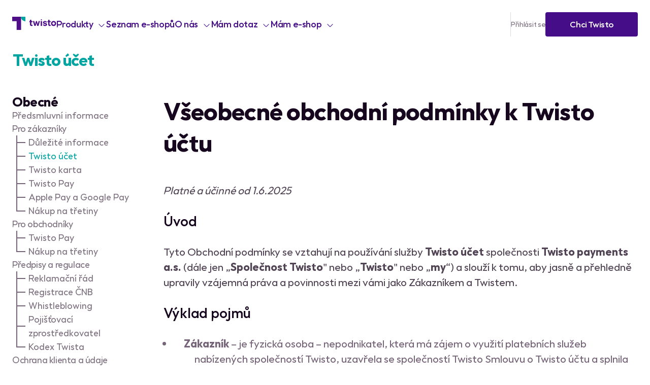

--- FILE ---
content_type: text/html; charset=utf-8
request_url: https://www.twisto.cz/podminky/ucet/
body_size: 44702
content:
<!DOCTYPE html><html lang="cs-CZ"><head><meta charSet="utf-8"/><title>Nakupuj přes Twisto a plať později. S Twisto appkou máš finance pod palcem – Twisto</title><meta name="description" content="Plať po svém. Nakupuj a plať do 45 dnů nebo později. Díky Twisto appce máš všechny svoje platby, splátky a jiné služby pohromadě."/><meta property="og:title" content="Nakupuj přes Twisto a plať později. S Twisto appkou máš finance pod palcem – Twisto"/><meta property="og:description" content="Plať po svém. Nakupuj a plať do 45 dnů nebo později. Díky Twisto appce máš všechny svoje platby, splátky a jiné služby pohromadě."/><meta property="og:url" content="https://www.twisto.cz"/><meta content="width=device-width,initial-scale=1.0" name="viewport"/><meta content="Twisto" name="apple-mobile-web-app-title"/><meta content="Twisto" name="application-name"/><meta content="yes" name="mobile-web-app-capable"/><meta content="yes" name="apple-mobile-web-app-capable"/><link href="https://www.googletagmanager.com" rel="preconnect"/><meta content="app-id=1182925330" name="apple-itunes-app"/><meta content="https://static.twistopay.com/base/favicons/browserconfig.xml" name="msapplication-config"/><link href="/_next/static/media/favicon-32x32.84115a96.png" rel="icon" sizes="32x32" type="image/png"/><link href="/_next/static/media/favicon-16x16.45648b7f.png" rel="icon" sizes="16x16" type="image/png"/><link color="#4f198c" href="/_next/static/media/safari-pinned-tab.63b9afb8.svg" rel="mask-icon"/><link href="/_next/static/media/favicon.33e3c67f.ico" rel="icon"/><link href="/_next/static/media/apple-touch-icon.1537caec.png" rel="apple-touch-icon" sizes="180x180"/><meta content="#ffffff" name="apple-mobile-web-app-status-bar-style"/><meta content="#ffffff" name="msapplication-navbutton-color"/><meta name="robots" content="index,follow"/><meta name="theme-color" content="#ffffff"/><meta name="next-head-count" content="23"/><link data-next-font="" rel="preconnect" href="/" crossorigin="anonymous"/><noscript data-n-css=""></noscript><script defer="" nomodule="" src="/_next/static/chunks/polyfills-42372ed130431b0a.js"></script><script src="/_next/static/chunks/webpack-96cb8f46bbffa43e.js" defer=""></script><script src="/_next/static/chunks/framework-a7d835da2c99edea.js" defer=""></script><script src="/_next/static/chunks/main-be6ee2996cef051e.js" defer=""></script><script src="/_next/static/chunks/pages/_app-19c85f637606dfca.js" defer=""></script><script src="/_next/static/chunks/495-0504f748b5e70b23.js" defer=""></script><script src="/_next/static/chunks/105-c13e5d7ac510b17a.js" defer=""></script><script src="/_next/static/chunks/496-47c3306e7874c452.js" defer=""></script><script src="/_next/static/chunks/647-6e362906cc9f8915.js" defer=""></script><script src="/_next/static/chunks/147-3a86c3e9639b79f5.js" defer=""></script><script src="/_next/static/chunks/472-b8aead0eff929282.js" defer=""></script><script src="/_next/static/chunks/696-a422670758a96aad.js" defer=""></script><script src="/_next/static/chunks/589-7c6491489d99e543.js" defer=""></script><script src="/_next/static/chunks/418-e1f68c71ecd656f5.js" defer=""></script><script src="/_next/static/chunks/pages/%5B%5B...path%5D%5D-a3dd3d3cde6fd64a.js" defer=""></script><script src="/_next/static/a796346e8610bb74c98e35463f96acd06af92c66/_buildManifest.js" defer=""></script><script src="/_next/static/a796346e8610bb74c98e35463f96acd06af92c66/_ssgManifest.js" defer=""></script><style data-emotion="css "></style></head><body><script async="" src="https://static.twistopay.com/base/js/cookieconsent.js"></script><div id="__next"><script>window.dataLayer=window.dataLayer||[];var gtag=gtag || function(){window.dataLayer.push(arguments)};var ccCookie=document.cookie.split('; ').find(row => row.startsWith('cc_cookie='));var consentsArray=ccCookie?JSON.parse(ccCookie.split('=')[1]).level:[];var consentState = {'ad_storage': consentsArray.includes('ads')?'granted':'denied','ad_user_data': consentsArray.includes('ads')?'granted':'denied','ad_personalization': consentsArray.includes('ads')?'granted':'denied','analytics_storage': consentsArray.includes('analytics')?'granted':'denied','personalization_storage': consentsArray.includes('personalization')?'granted':'denied'};gtag('consent','default', consentState);window.dataLayer.push({ event: 'consent_update', consent: consentState });gtag('js',new Date());window.GTM={};</script><script>(function(w,d,s,l,i){w[l]=w[l]||[];w[l].push({'gtm.start':new Date().getTime(),event:'gtm.js'});var f=d.getElementsByTagName(s)[0],j=d.createElement(s),dl=l!='dataLayer'?'&l='+l:'';j.async=true;j.src='https://www.googletagmanager.com/gtm.js?id='+i+dl;f.parentNode.insertBefore(j,f);})(window,document,'script','dataLayer','GTM-TJMPN9');</script><style data-emotion="css-global 1kphuzk">@font-face{font-family:'Param';font-weight:400;font-display:swap;src:url('/_next/static/media/param-regular.e0b46981.woff2') format('woff2');}@font-face{font-family:'Param';font-weight:500;font-display:swap;src:url('/_next/static/media/param-medium.23bf90b9.woff2') format('woff2');}@font-face{font-family:'Param';font-weight:700;font-display:swap;src:url('/_next/static/media/param-bold.22ff6c21.woff2') format('woff2');}*{font-family:'Param',Helvetica,Arial,sans-serif;}html{font-size:14px;}@media only screen and (min-width:60rem){html{font-size:16px;}}*,::before,::after{box-sizing:border-box;outline:none;}*{unicode-bidi:embed;}@media (prefers-reduced-motion:reduce),(update:slow){*{-webkit-animation-duration:0.001s!important;animation-duration:0.001s!important;-webkit-animation-iteration-count:1!important;animation-iteration-count:1!important;transition-duration:0.001s!important;}}:root{--reach-dialog:1;}[data-theme='dark']{-webkit-print-color-scheme:dark;color-scheme:dark;}[data-theme='light']{-webkit-print-color-scheme:light;color-scheme:light;}html{width:100vw;overflow-x:hidden;}body{margin:0;-webkit-font-smoothing:antialiased;-moz-osx-font-smoothing:grayscale;color:#16071f;background:#ffffff;position:relative;min-height:100vh;overflow:hidden;overflow-y:auto;}@supports (height:100svh){body{min-height:100svh;}}p,ul,ol,dl,address{line-height:1.5;}pre{white-space:pre-wrap;}hr{border:0.5px solid;}textarea:-webkit-autofill,input:-webkit-autofill,select:-webkit-autofill{-webkit-background-clip:text;-webkit-background-clip:text;background-clip:text;-webkit-text-fill-color:#16071f;color:#16071f;}nav ul{list-style:none;}img,video,canvas,audio,iframe,embed,object{display:block;vertical-align:middle;}img,video{max-width:100%;height:auto;}img{border-style:none;}b,strong{font-weight:500;}:root{line-sizing:normal;text-spacing:trim-start allow-end trim-adjacent ideograph-alpha ideograph-numeric;}::view-transition-old(root),::view-transition-new(root){-webkit-animation:none;animation:none;}</style><style data-emotion="css 1vp7gah">.css-1vp7gah{-webkit-user-select:none;-moz-user-select:none;-ms-user-select:none;user-select:none;width:1em;height:1em;display:inline-block;fill:currentColor;-webkit-flex-shrink:0;-ms-flex-negative:0;flex-shrink:0;font-size:1.625rem;}</style><svg color="inherit" data-testid="svg-icon" focusable="false" font-size="default" viewBox="0 0 24 24" role="presentation" aria-hidden="true" style="width:0;height:0;position:absolute" class="css-1vp7gah"><defs><linearGradient id="primary-gradient" x1="0%" x2="100%" y1="100%" y2="0%"><stop stop-color="#450d87"></stop></linearGradient><linearGradient id="secondary-gradient" x1="100%" x2="0%" y1="0%" y2="100%"><stop offset="0%" stop-color="#795CD3"></stop><stop offset="100%" stop-color="#6D2AB5"></stop></linearGradient><linearGradient id="action-primary-gradient" x1="0%" x2="100%" y1="100%" y2="0%"><stop stop-color="#00a5a1"></stop></linearGradient><linearGradient id="success-gradient" x1="0%" x2="100%" y1="100%" y2="0%"><stop offset="0%" stop-color="#90E040"></stop><stop offset="100%" stop-color="#2ECD5C"></stop></linearGradient><linearGradient id="warning-gradient" x1="0%" x2="100%" y1="100%" y2="0%"><stop offset="0%" stop-color="#FDCA3D"></stop><stop offset="100%" stop-color="#FFA142"></stop></linearGradient><linearGradient id="error-gradient" x1="100%" x2="0%" y1="0%" y2="100%"><stop offset="0%" stop-color="#F6586A"></stop><stop offset="100%" stop-color="#EC3F3F"></stop></linearGradient></defs></svg><style data-emotion="css 1jhusdm">.css-1jhusdm{z-index:1500;}</style><style data-emotion="css uvd08m">.css-uvd08m{z-index:1500;}</style><style data-emotion="css 1gmctjf">.css-1gmctjf{position:-webkit-sticky;position:sticky;top:0;z-index:10;background-color:#ffffff;width:100%;-webkit-transition:box-shadow 250ms ease-out;transition:box-shadow 250ms ease-out;background-color:#ffffff;}</style><header class="css-1gmctjf"><style data-emotion="css-global 13wfs8w">body{overflow:clip;}</style><style data-emotion="css 1hvlyhl">.css-1hvlyhl{display:-webkit-box;display:-webkit-flex;display:-ms-flexbox;display:flex;-webkit-box-pack:justify;-webkit-justify-content:space-between;justify-content:space-between;-webkit-align-items:center;-webkit-box-align:center;-ms-flex-align:center;align-items:center;max-width:1296px;margin:0 auto;padding:10px 24px;}@media only screen and (min-width:60rem){.css-1hvlyhl{gap:32px;padding:24px;}}</style><nav class="css-1hvlyhl"><style data-emotion="css 1olmft4">.css-1olmft4{gap:clamp(32px,4vw,64px);width:unset;}</style><style data-emotion="css 1bcdc9w">.css-1bcdc9w{display:-webkit-box;display:-webkit-flex;display:-ms-flexbox;display:flex;width:100%;-webkit-box-pack:start;-ms-flex-pack:start;-webkit-justify-content:flex-start;justify-content:flex-start;-webkit-flex-direction:row;-ms-flex-direction:row;flex-direction:row;-webkit-align-items:center;-webkit-box-align:center;-ms-flex-align:center;align-items:center;-webkit-box-flex-wrap:nowrap;-webkit-flex-wrap:nowrap;-ms-flex-wrap:nowrap;flex-wrap:nowrap;gap:clamp(32px,4vw,64px);width:unset;}</style><div class="css-1bcdc9w" data-testid="flex"><a href="https://www.twisto.cz/"><style data-emotion="css 6d2q41">.css-6d2q41{width:auto;overflow:visible;height:1em;}</style><style data-emotion="css xk4zz3">.css-xk4zz3{-webkit-user-select:none;-moz-user-select:none;-ms-user-select:none;user-select:none;width:1em;height:1em;display:inline-block;fill:currentColor;-webkit-flex-shrink:0;-ms-flex-negative:0;flex-shrink:0;font-size:1.625rem;width:auto;overflow:visible;height:1em;}</style><svg color="inherit" data-testid="svg-icon" focusable="false" font-size="default" viewBox="0 0 200 60" role="presentation" aria-hidden="true" class="css-xk4zz3"><g fill="#4e0f89" transform="translate(76.508000, 11.091467)"><path d="M10.3176286,23.2272457 L10.3176286,13.5713943 L15.1695714,13.5713943 L15.1695714,8.62571429 L10.3176286,8.62571429 L10.3176286,2.58099429 L4.21357143,2.58099429 L4.21357143,8.62571429 L0.848514286,8.62571429 L0.848514286,13.5713943 L4.21357143,13.5713943 L4.21357143,24.0122743 C4.21357143,28.9579543 7.03082857,31.0775314 11.4914857,31.0775314 C13.1348857,31.0775314 14.6217714,30.76352 15.4043429,30.3710057 L15.4043429,24.9543086 C14.7000286,25.4253257 13.6044286,25.7393371 12.7436,25.7393371 C11.2567143,25.7393371 10.3176286,24.9543086 10.3176286,23.2272457 Z"></path><polygon points="23.4648286 8.70421714 17.3607714 8.70421714 24.0126286 30.6850171 29.6471429 30.6850171 33.2469714 17.1825257 36.8468 30.6850171 42.4813143 30.6850171 49.1331714 8.70421714 43.2638857 8.70421714 39.3510286 22.6777257 35.5946857 8.70421714 30.9775143 8.70421714 27.3776857 22.6777257"></polygon><polygon points="52.4982286 8.70421714 58.6022857 8.70421714 58.6022857 30.76352 52.4982286 30.76352"></polygon><circle cx="55.5502571" cy="2.65949714" r="2.50422857"></circle><path d="M75.3493143,17.6535429 L70.8104,16.5545029 C69.4017714,16.1619886 68.8539714,15.6909714 68.8539714,14.7489371 C68.8539714,13.3358857 70.3408571,12.7078629 71.8277429,12.7078629 C73.8624286,12.7078629 74.8797714,13.7284 75.2710571,14.9059429 L81.0620857,14.9059429 C80.2795143,10.7452914 77.2274857,8.07619429 71.7494857,8.07619429 C66.8192857,8.07619429 62.9846857,10.9022971 62.9846857,15.2984571 C62.9846857,19.0665943 65.3324,20.7151543 68.6974571,21.5001829 L73.1581143,22.52072 C74.7232571,22.9132343 75.4275714,23.3842514 75.4275714,24.4047886 C75.4275714,25.8963429 74.1754571,26.6028686 72.2972857,26.6028686 C70.4191143,26.6028686 69.0887429,25.7393371 68.5409429,24.16928 L62.4368857,24.16928 C63.1412,28.7224457 66.8975429,31.2345371 72.2972857,31.2345371 C77.384,31.2345371 81.3751143,28.56544 81.3751143,24.0122743 C81.2968571,20.7151543 79.1839143,18.5170743 75.3493143,17.6535429 Z"></path><path d="M92.7224,23.2272457 L92.7224,13.5713943 L97.5743429,13.5713943 L97.5743429,8.62571429 L92.7224,8.62571429 L92.7224,2.58099429 L86.6966,2.58099429 L86.6966,8.62571429 L83.3315429,8.62571429 L83.3315429,13.5713943 L86.6966,13.5713943 L86.6966,24.0122743 C86.6966,28.9579543 89.5138571,31.0775314 93.9745143,31.0775314 C95.6179143,31.0775314 97.1048,30.76352 97.8873714,30.3710057 L97.8873714,24.9543086 C97.1830571,25.4253257 96.0874571,25.7393371 95.2266286,25.7393371 C93.6614857,25.7393371 92.7224,24.9543086 92.7224,23.2272457 Z"></path><path d="M110.956314,8.15469714 C104.539229,8.15469714 99.4525143,13.2573829 99.4525143,19.6946171 C99.4525143,26.1318514 104.539229,31.2345371 110.956314,31.2345371 C117.3734,31.2345371 122.460114,26.1318514 122.460114,19.6946171 C122.460114,13.2573829 117.295143,8.15469714 110.956314,8.15469714 Z M110.956314,25.1898171 C107.904286,25.1898171 105.3218,22.5992229 105.3218,19.5376114 C105.3218,16.476 107.904286,13.8854057 110.956314,13.8854057 C114.008343,13.8854057 116.590829,16.476 116.590829,19.5376114 C116.512571,22.6777257 114.008343,25.1898171 110.956314,25.1898171 Z"></path></g><polygon fill="#4e0f89" points="20 20 20 60 40 60 40 0 0 0 0 20"></polygon><path d="M40,0 C40,11 49,20 60,20 L60,0 L40,0 Z" fill="#009D4E"></path><path d="M40,0 C40,11 49,20 60,20 L60,0 L40,0 Z" fill="#00a5a1"></path></svg></a><style data-emotion="css 48fckh">.css-48fckh{display:none;}@media only screen and (min-width:80rem){.css-48fckh{display:-webkit-box;display:-webkit-flex;display:-ms-flexbox;display:flex;gap:clamp(16px,1.5vw + 8px,32px);margin:0;padding:0;}.css-48fckh>*{min-width:-webkit-max-content;min-width:-moz-max-content;min-width:max-content;}.css-48fckh::-webkit-scrollbar{width:8px;height:8px;background-color:transparent;}.css-48fckh::-webkit-scrollbar-thumb{border-radius:12px;background-color:#9c919e;border:1px solid #ffffff;}}</style><ul class="css-48fckh"><style data-emotion="css 1izu1t0">.css-1izu1t0{position:relative;display:inline-block;vertical-align:middle;}.css-1izu1t0:hover .dropdown,.css-1izu1t0 .dropdown:hover{opacity:1;pointer-events:auto;-webkit-transform:translateY(0);-moz-transform:translateY(0);-ms-transform:translateY(0);transform:translateY(0);z-index:1;}</style><li role="button" tabindex="0" class="css-1izu1t0"><style data-emotion="css 1xk3vu4">.css-1xk3vu4{display:-webkit-box;display:-webkit-flex;display:-ms-flexbox;display:flex;-webkit-align-items:center;-webkit-box-align:center;-ms-flex-align:center;align-items:center;-webkit-box-pack:justify;-webkit-justify-content:space-between;justify-content:space-between;color:#450d87;cursor:pointer;}.css-1xk3vu4 span{font-weight:500;}@media only screen and (min-width:80rem){.css-1xk3vu4{cursor:inherit;display:inline;position:relative;padding:15px 0;}.css-1xk3vu4 span{display:inline;}}@media only screen and (min-width:80rem){.css-1xk3vu4{padding-bottom:40px;margin-bottom:20px;}.css-1xk3vu4:hover::before{content:'';height:3px;background:#450d87;width:90px;display:block;position:absolute;border-radius:0 0 6px 6px;z-index:10;bottom:5px;left:0;}}</style><style data-emotion="css 82u1un">.css-82u1un{display:-webkit-box;display:-webkit-flex;display:-ms-flexbox;display:flex;-webkit-align-items:center;-webkit-box-align:center;-ms-flex-align:center;align-items:center;-webkit-box-pack:justify;-webkit-justify-content:space-between;justify-content:space-between;color:#450d87;cursor:pointer;}@media only screen and (min-width:80rem){.css-82u1un{display:none!important;}}.css-82u1un span{font-weight:500;}@media only screen and (min-width:80rem){.css-82u1un{cursor:inherit;display:inline;position:relative;padding:15px 0;}.css-82u1un span{display:inline;}}@media only screen and (min-width:80rem){.css-82u1un{padding-bottom:40px;margin-bottom:20px;}.css-82u1un:hover::before{content:'';height:3px;background:#450d87;width:90px;display:block;position:absolute;border-radius:0 0 6px 6px;z-index:10;bottom:5px;left:0;}}</style><span class="css-82u1un"><style data-emotion="css ozk2sd">.css-ozk2sd{margin:0;display:block;font-size:1.125rem;line-height:1.625rem;letter-spacing:-0.4px;font-weight:400;}@media only screen and (max-width:47.95rem){.css-ozk2sd{letter-spacing:0.01em;}}</style><span data-testid="typography" class="css-ozk2sd">Produkty</span><style data-emotion="css 2f6emp">.css-2f6emp{fill:#450d87;}@media only screen and (min-width:80rem){.css-2f6emp{min-width:12px;margin:0 0 0 8px;}}</style><style data-emotion="css mwhsv1">.css-mwhsv1{display:inline-block;vertical-align:middle;-webkit-flex-shrink:0;-ms-flex-negative:0;flex-shrink:0;fill:currentColor;font-size:20px;fill:#450d87;}@media only screen and (min-width:80rem){.css-mwhsv1{min-width:12px;margin:0 0 0 8px;}}</style><svg viewBox="0 0 32 32" width="1em" height="1em" focusable="false" class="css-mwhsv1" role="presentation" aria-hidden="true"><path fill-rule="evenodd" d="M11.293 6.293a1 1 0 0 0 0 1.414L19.586 16l-8.293 8.293a1 1 0 0 0 1.414 1.414L21 17.414a2 2 0 0 0 0-2.828l-8.293-8.293a1 1 0 0 0-1.414 0Z" clip-rule="evenodd"></path></svg></span><style data-emotion="css 1p9zz9r">.css-1p9zz9r{display:-webkit-box;display:-webkit-flex;display:-ms-flexbox;display:flex;-webkit-align-items:center;-webkit-box-align:center;-ms-flex-align:center;align-items:center;-webkit-box-pack:justify;-webkit-justify-content:space-between;justify-content:space-between;color:#450d87;cursor:pointer;}.css-1p9zz9r span{font-weight:500;}@media only screen and (min-width:80rem){.css-1p9zz9r{cursor:inherit;display:inline;position:relative;padding:15px 0;}.css-1p9zz9r span{display:inline;}}@media only screen and (min-width:80rem){.css-1p9zz9r{padding-bottom:40px;margin-bottom:20px;}.css-1p9zz9r:hover::before{content:'';height:3px;background:#450d87;width:90px;display:block;position:absolute;border-radius:0 0 6px 6px;z-index:10;bottom:5px;left:0;}}</style><style data-emotion="css 4ez12t">.css-4ez12t{display:-webkit-box;display:-webkit-flex;display:-ms-flexbox;display:flex;-webkit-align-items:center;-webkit-box-align:center;-ms-flex-align:center;align-items:center;-webkit-box-pack:justify;-webkit-justify-content:space-between;justify-content:space-between;color:#450d87;cursor:pointer;}@media only screen and (max-width:79.95rem){.css-4ez12t{display:none!important;}}.css-4ez12t span{font-weight:500;}@media only screen and (min-width:80rem){.css-4ez12t{cursor:inherit;display:inline;position:relative;padding:15px 0;}.css-4ez12t span{display:inline;}}@media only screen and (min-width:80rem){.css-4ez12t{padding-bottom:40px;margin-bottom:20px;}.css-4ez12t:hover::before{content:'';height:3px;background:#450d87;width:90px;display:block;position:absolute;border-radius:0 0 6px 6px;z-index:10;bottom:5px;left:0;}}</style><div class="css-4ez12t" role="link"><style data-emotion="css 1nrym5j">.css-1nrym5j{-webkit-text-decoration:none;text-decoration:none;font-weight:500;color:#7D707F;-webkit-text-decoration:none;text-decoration:none;}</style><a class="css-1nrym5j" data-testid="link" href="https://www.twisto.cz/vychytavky/"><style data-emotion="css 5ybirs">.css-5ybirs{margin:0;display:block;font-size:1.125rem;line-height:1.625rem;letter-spacing:-0.4px;font-weight:400;color:#450d87;}@media only screen and (max-width:47.95rem){.css-5ybirs{letter-spacing:0.01em;}}</style><span data-testid="typography" class="css-5ybirs">Produkty</span><style data-emotion="css 1rjqi8a">.css-1rjqi8a{display:inline-block;vertical-align:middle;-webkit-flex-shrink:0;-ms-flex-negative:0;flex-shrink:0;fill:currentColor;font-size:18px;fill:#450d87;}@media only screen and (min-width:80rem){.css-1rjqi8a{min-width:12px;margin:0 0 0 8px;}}</style><svg viewBox="0 0 32 32" width="1em" height="1em" focusable="false" class="css-1rjqi8a" role="presentation" aria-hidden="true"><path fill-rule="evenodd" d="M25.707 11.293a1 1 0 0 0-1.414 0L16 19.586l-8.293-8.293a1 1 0 0 0-1.414 1.414L14.586 21a2 2 0 0 0 2.828 0l8.293-8.293a1 1 0 0 0 0-1.414Z" clip-rule="evenodd"></path></svg></a><style data-emotion="css 1ul8q45">@media only screen and (min-width:80rem){.css-1ul8q45{width:100vw;max-width:100vw;position:fixed;background:#fff;left:0;top:90px;opacity:0;pointer-events:none;overflow:hidden;border-top:1px solid rgba(156,145,158,0.12);background:#ffffff;}}</style><div class="dropdown css-1ul8q45"><style data-emotion="css lzhxek">.css-lzhxek{width:1430px;margin:0 auto;display:-webkit-box;display:-webkit-flex;display:-ms-flexbox;display:flex;-webkit-box-pack:justify;-webkit-justify-content:space-between;justify-content:space-between;}@media only screen and (min-width:80rem){.css-lzhxek{padding:54px 72px;}}</style><div class="css-lzhxek"><style data-emotion="css 14tufi6">@media only screen and (min-width:48rem){.css-14tufi6{max-width:1430px;padding-left:20px;padding-right:20px;padding-top:20px;width:100%;-webkit-box-flex:1;-webkit-flex-grow:1;-ms-flex-positive:1;flex-grow:1;display:-webkit-box;display:-webkit-flex;display:-ms-flexbox;display:flex;-webkit-flex-direction:column;-ms-flex-direction:column;flex-direction:column;position:relative;margin:0px auto;}}@media only screen and (min-width:80rem){.css-14tufi6{padding-top:0px;display:grid;grid-template-columns:repeat(3,minmax(min-content,1fr));gap:48px;}}</style><div class="css-14tufi6"><style data-emotion="css 5hm2hs">.css-5hm2hs{padding:0;min-width:160px;}.css-5hm2hs li{list-style:none;}</style><ul class="css-5hm2hs"><style data-emotion="css 193uxqt">.css-193uxqt{padding:12px 0;}@media only screen and (min-width:48rem){.css-193uxqt{padding:0;margin-bottom:10px;}}.css-193uxqt a span{-webkit-transition:all 200ms ease-out;transition:all 200ms ease-out;}.css-193uxqt:hover a span{color:#450d87;}.css-193uxqt:hover a{-webkit-text-decoration:none;text-decoration:none;text-decoration-color:#450d87;}</style><li class="css-193uxqt"><style data-emotion="css i18ajr">.css-i18ajr{display:-webkit-box;display:-webkit-flex;display:-ms-flexbox;display:flex;min-height:38px;-webkit-flex-direction:column;-ms-flex-direction:column;flex-direction:column;-webkit-box-pack:center;-ms-flex-pack:center;-webkit-justify-content:center;justify-content:center;position:relative;color:currentColor;padding:0 0 0 55px;-webkit-text-decoration:none;text-decoration:none;margin-bottom:16px;}.css-i18ajr span{display:block;}.css-i18ajr:hover .text{transition-timing-function:ease-out;color:#16071f;}.css-i18ajr:hover .headline{transition-timing-function:ease-out;color:#450d87;}.css-i18ajr:hover .icon{transition-timing-function:ease-out;background-color:#cec1e1;}</style><a href="https://www.twisto.cz/pay/" class="css-i18ajr"><style data-emotion="css gnwtwd">.css-gnwtwd{margin:0;position:absolute;left:0;top:0;overflow:visible;width:38px;height:38px;display:-webkit-box;display:-webkit-flex;display:-ms-flexbox;display:flex;-webkit-align-items:center;-webkit-box-align:center;-ms-flex-align:center;align-items:center;-webkit-box-pack:center;-ms-flex-pack:center;-webkit-justify-content:center;justify-content:center;background-color:#e1dbee;border-radius:50%;-webkit-transition:all 0.2s ease-in;transition:all 0.2s ease-in;}.css-gnwtwd svg{fill:#450d87;}@media only screen and (min-width:80rem){.css-gnwtwd{margin:2px 0 0 0;}}</style><div class="icon css-gnwtwd"><style data-emotion="css 1279x83">.css-1279x83{display:inline-block;vertical-align:middle;-webkit-flex-shrink:0;-ms-flex-negative:0;flex-shrink:0;fill:currentColor;font-size:24px;}</style><style data-emotion="css tpwvpa">.css-tpwvpa{display:inline-block;vertical-align:middle;-webkit-flex-shrink:0;-ms-flex-negative:0;flex-shrink:0;fill:currentColor;font-size:30px;display:inline-block;vertical-align:middle;-webkit-flex-shrink:0;-ms-flex-negative:0;flex-shrink:0;fill:currentColor;font-size:24px;}</style><svg viewBox="0 0 32 32" width="1em" height="1em" focusable="false" role="presentation" aria-hidden="true" class="css-tpwvpa"><path d="M18.728 8.613a1 1 0 0 0 1-1V3.37a1 1 0 1 0-2 0v4.243a1 1 0 0 0 1 1Zm10.899 4.657a1 1 0 0 1-1 1h-4.242a1 1 0 1 1 0-2h4.242a1 1 0 0 1 1 1Zm-3.121-7.779a1 1 0 0 1 0 1.415l-2.828 2.828a1 1 0 0 1-1.415-1.414l2.829-2.829a1 1 0 0 1 1.414 0Z"></path><path fill-rule="evenodd" d="M21.26 13.234c.466-1.531-.965-2.962-2.496-2.496L6.693 14.412c-1.729.526-1.929 2.894-.312 3.702l2.173 1.087-3.968 3.968a2 2 0 0 0 0 2.829L6 27.412a2 2 0 0 0 2.828 0l3.97-3.969 1.086 2.174c.808 1.616 3.176 1.417 3.702-.312l3.674-12.071Zm-1.913-.583-3.674 12.072-1.707-3.415a1 1 0 0 0-1.602-.26l-4.95 4.95L6 24.584l4.95-4.95a1 1 0 0 0-.26-1.602l-3.415-1.707 12.072-3.674Z" clip-rule="evenodd"></path></svg></div><style data-emotion="css 1obn137">.css-1obn137{display:block;font-size:1.25rem;font-weight:500;color:#16071f;-webkit-transition:0.1s;transition:0.1s;-webkit-transition:all 0.2s ease-in;transition:all 0.2s ease-in;}@media only screen and (min-width:48rem){.css-1obn137{font-size:1.125rem;}}</style><span class="headline css-1obn137">Plať do 30 dnů</span><style data-emotion="css ln94le">.css-ln94le{color:#7D707F;-webkit-transition:0.1s;transition:0.1s;font-size:calc(1rem / 16 * 14);line-height:1.25;display:none;-webkit-transition:all 0.2s ease-in;transition:all 0.2s ease-in;}@media only screen and (min-width:80rem){.css-ln94le{margin-top:4px;display:block;}}@media only screen and (max-width:59.95rem){.css-ln94le{display:none!important;}}</style><span class="text css-ln94le">Nejdřív si to prohlédneš a platíš jen to, co se ti líbí. Zdarma. Hledej Twisto Pay mezi platebními metodami.</span></a></li><li class="css-193uxqt"><a href="https://twisto.cz/zakaznik/zaplatit/" class="css-i18ajr"><span class="headline css-1obn137">Zaplatit objednávku</span><span class="text css-ln94le"></span></a></li></ul><ul class="css-5hm2hs"><li class="css-193uxqt"><a href="https://twisto.cz/vychytavky/nakup-na-tretiny-na-eshopech/" class="css-i18ajr"><div class="icon css-gnwtwd"><svg viewBox="0 0 32 32" width="1em" height="1em" focusable="false" role="presentation" aria-hidden="true" class="css-tpwvpa"><path fill-rule="evenodd" d="M20.095 9.41a7.358 7.358 0 0 0-14.19 0A24.792 24.792 0 0 0 5 16c0 2.197.302 4.394.905 6.59a7.358 7.358 0 0 0 8.777 5.215 2 2 0 0 1-.465-1.945 5.358 5.358 0 0 1-6.383-3.8A22.793 22.793 0 0 1 7 16.001c0-2.016.277-4.035.834-6.061a5.358 5.358 0 0 1 10.332 0l.056.211c.91.229 1.721.707 2.358 1.359-.131-.7-.293-1.4-.485-2.1ZM28 25a3 3 0 1 0-6 0 3 3 0 0 0 6 0Zm-3-11.928a1 1 0 0 1 .366 1.366l-7 12.124a1 1 0 0 1-1.732-1l7-12.124A1 1 0 0 1 25 13.072ZM24 25a1 1 0 1 1 2 0 1 1 0 0 1-2 0Zm-7-13a3 3 0 1 1 0 6 3 3 0 0 1 0-6Zm-1 3a1 1 0 1 1 2 0 1 1 0 0 1-2 0Z" clip-rule="evenodd"></path></svg></div><span class="headline css-1obn137">Plať po třetinách</span><span class="text css-ln94le">Větších výdajů se nemusíš bát. Plať jen ve 3 splátkách bez navýšení a zdarma.</span></a></li></ul><ul class="css-5hm2hs"><li class="css-193uxqt"><a href="https://twisto.cz/vychytavky" class="css-i18ajr"><div class="icon css-gnwtwd"><svg viewBox="0 0 32 32" width="1em" height="1em" focusable="false" role="presentation" aria-hidden="true" class="css-tpwvpa"><path fill-rule="evenodd" d="M19.17 3h7.97C28.17 3 29 3.83 29 4.86v5.94c0 1.02-1.02 1.86-1.86 1.86A9.1 9.1 0 0 1 21 8.5v19.6c0 .5-.66.9-1.15.9H11.9a.9.9 0 0 1-.9-.9V12.87H4.86A1.86 1.86 0 0 1 3 11.03V4.86C3 3.83 3.83 3 4.86 3h14.3Zm-7.13 8.03c.53 0 .96.45.96 1V27h6V5H5v6.03h7.04ZM27 5v5.75A7.78 7.78 0 0 1 21.25 5H27Z" clip-rule="evenodd"></path></svg></div><span class="headline css-1obn137">Twisto účet</span><span class="text css-ln94le">S Twisto appkou a registrací do účtu plať kdekoli do 45 dní nebo si platbu rozděl až do 12 splátek.</span></a></li><li class="css-193uxqt"><a href="https://twisto.cz/typy-uctu/" class="css-i18ajr"><span class="headline css-1obn137">Tarify a ceny</span><span class="text css-ln94le"></span></a></li></ul></div><div><style data-emotion="css 1lc5jle">.css-1lc5jle{width:100vw;padding:40px;margin:auto -24px 0 -24px;display:-webkit-box;display:-webkit-flex;display:-ms-flexbox;display:flex;-webkit-flex-direction:column;-ms-flex-direction:column;flex-direction:column;-webkit-align-items:center;-webkit-box-align:center;-ms-flex-align:center;align-items:center;text-align:center;gap:16px;}@media only screen and (min-width:48rem){.css-1lc5jle{background:#e1dbee;width:100%;min-width:360px;margin:-54px 0;padding:54px 48px;height:calc(100% + 108px);}}@media only screen and (min-width:48rem){.css-1lc5jle{gap:24px;}}</style><div class="css-1lc5jle"><style data-emotion="css rp7vz7">.css-rp7vz7{display:-webkit-box;display:-webkit-flex;display:-ms-flexbox;display:flex;-webkit-flex-direction:column;-ms-flex-direction:column;flex-direction:column;-webkit-align-items:center;-webkit-box-align:center;-ms-flex-align:center;align-items:center;text-align:center;gap:16px;}@media only screen and (min-width:48rem){.css-rp7vz7{gap:24px;}}</style><style data-emotion="css 1y5x0l9">.css-1y5x0l9{display:-webkit-box;display:-webkit-flex;display:-ms-flexbox;display:flex;-webkit-flex-direction:column;-ms-flex-direction:column;flex-direction:column;-webkit-align-items:center;-webkit-box-align:center;-ms-flex-align:center;align-items:center;text-align:center;gap:16px;}@media only screen and (max-width:47.95rem){.css-1y5x0l9{display:none!important;}}@media only screen and (min-width:48rem){.css-1y5x0l9{gap:24px;}}</style><div class="css-1y5x0l9"><style data-emotion="css 15xbpqr">.css-15xbpqr{width:96px;height:96px;}</style><img alt="" id="11" loading="lazy" width="1000" height="1000" decoding="async" data-nimg="1" class="css-15xbpqr" style="color:transparent" src="https://twisto-cms-web-cz-prod-uz3si5n.s3.eu-central-1.amazonaws.com/cms-cz/qr_app_8a56670379.svg"/><style data-emotion="css ablbgy">.css-ablbgy{font-size:1.25rem;font-weight:600;color:#16071f;line-height:1.5;margin:0;}</style><h4 class="css-ablbgy">Stáhni si Twisto appku</h4></div><style data-emotion="css 14gwb32">.css-14gwb32{display:-webkit-box;display:-webkit-flex;display:-ms-flexbox;display:flex;gap:8px;-webkit-box-pack:center;-ms-flex-pack:center;-webkit-justify-content:center;justify-content:center;-webkit-box-flex-wrap:wrap;-webkit-flex-wrap:wrap;-ms-flex-wrap:wrap;flex-wrap:wrap;}@media only screen and (min-width:60rem){.css-14gwb32{gap:16px;-webkit-box-pack:justify;-webkit-justify-content:space-between;justify-content:space-between;-webkit-box-flex-wrap:nowrap;-webkit-flex-wrap:nowrap;-ms-flex-wrap:nowrap;flex-wrap:nowrap;}}</style><div class="css-14gwb32"><style data-emotion="css 13qhgkg">.css-13qhgkg img{max-width:142px;width:100%;height:42px;}</style><a href="https://itunes.apple.com/cz/app/twisto/id1182925330" rel="noreferrer" target="_blank" class="css-13qhgkg"><img alt="" id="13" loading="lazy" width="135" height="40" decoding="async" data-nimg="1" style="color:transparent" src="https://twisto-cms-web-cz-prod-uz3si5n.s3.eu-central-1.amazonaws.com/cms-cz/app_store_badge_cs_1f89f4745c.svg"/></a><a href="https://play.google.com/store/apps/details?id=cz.twisto.app" rel="noreferrer" target="_blank" class="css-13qhgkg"><img alt="" id="12" loading="lazy" width="135" height="40" decoding="async" data-nimg="1" style="color:transparent" src="https://twisto-cms-web-cz-prod-uz3si5n.s3.eu-central-1.amazonaws.com/cms-cz/google_play_badge_cs_b336aa3735.svg"/></a></div></div></div></div></div></div></li><style data-emotion="css iw5ki6">.css-iw5ki6{-webkit-text-decoration:none;text-decoration:none;font-weight:500;color:#450d87;-webkit-text-decoration:none;text-decoration:none;color:#450d87;}.css-iw5ki6:hover{color:#2a0c55;}</style><a class="css-iw5ki6" data-testid="link" href="https://www.twisto.cz/seznam-eshopu/"><style data-emotion="css w5rvxy">.css-w5rvxy{margin:0;display:block;font-size:1.125rem;line-height:1.625rem;letter-spacing:-0.4px;font-weight:500;}@media only screen and (max-width:47.95rem){.css-w5rvxy{letter-spacing:0.01em;}}</style><span data-testid="typography" class="css-w5rvxy">Seznam e-shopů</span></a><li role="button" tabindex="0" class="css-1izu1t0"><style data-emotion="css 12o31dv">.css-12o31dv{display:-webkit-box;display:-webkit-flex;display:-ms-flexbox;display:flex;-webkit-align-items:center;-webkit-box-align:center;-ms-flex-align:center;align-items:center;-webkit-box-pack:justify;-webkit-justify-content:space-between;justify-content:space-between;color:#450d87;cursor:pointer;}.css-12o31dv span{font-weight:500;}@media only screen and (min-width:80rem){.css-12o31dv{cursor:inherit;display:inline;position:relative;padding:15px 0;}.css-12o31dv span{display:inline;}}</style><style data-emotion="css ess1bj">.css-ess1bj{display:-webkit-box;display:-webkit-flex;display:-ms-flexbox;display:flex;-webkit-align-items:center;-webkit-box-align:center;-ms-flex-align:center;align-items:center;-webkit-box-pack:justify;-webkit-justify-content:space-between;justify-content:space-between;color:#450d87;cursor:pointer;}@media only screen and (min-width:80rem){.css-ess1bj{display:none!important;}}.css-ess1bj span{font-weight:500;}@media only screen and (min-width:80rem){.css-ess1bj{cursor:inherit;display:inline;position:relative;padding:15px 0;}.css-ess1bj span{display:inline;}}</style><span class="css-ess1bj"><span data-testid="typography" class="css-ozk2sd">O nás</span><svg viewBox="0 0 32 32" width="1em" height="1em" focusable="false" class="css-mwhsv1" role="presentation" aria-hidden="true"><path fill-rule="evenodd" d="M11.293 6.293a1 1 0 0 0 0 1.414L19.586 16l-8.293 8.293a1 1 0 0 0 1.414 1.414L21 17.414a2 2 0 0 0 0-2.828l-8.293-8.293a1 1 0 0 0-1.414 0Z" clip-rule="evenodd"></path></svg></span><style data-emotion="css 8ll6i">.css-8ll6i{display:-webkit-box;display:-webkit-flex;display:-ms-flexbox;display:flex;-webkit-align-items:center;-webkit-box-align:center;-ms-flex-align:center;align-items:center;-webkit-box-pack:justify;-webkit-justify-content:space-between;justify-content:space-between;color:#450d87;cursor:pointer;}.css-8ll6i span{font-weight:500;}@media only screen and (min-width:80rem){.css-8ll6i{cursor:inherit;display:inline;position:relative;padding:15px 0;}.css-8ll6i span{display:inline;}}</style><style data-emotion="css t76022">.css-t76022{display:-webkit-box;display:-webkit-flex;display:-ms-flexbox;display:flex;-webkit-align-items:center;-webkit-box-align:center;-ms-flex-align:center;align-items:center;-webkit-box-pack:justify;-webkit-justify-content:space-between;justify-content:space-between;color:#450d87;cursor:pointer;}@media only screen and (max-width:79.95rem){.css-t76022{display:none!important;}}.css-t76022 span{font-weight:500;}@media only screen and (min-width:80rem){.css-t76022{cursor:inherit;display:inline;position:relative;padding:15px 0;}.css-t76022 span{display:inline;}}</style><div class="css-t76022" role="link"><a class="css-1nrym5j" data-testid="link" href="/pridej-se/"><span data-testid="typography" class="css-5ybirs">O nás</span><svg viewBox="0 0 32 32" width="1em" height="1em" focusable="false" class="css-1rjqi8a" role="presentation" aria-hidden="true"><path fill-rule="evenodd" d="M25.707 11.293a1 1 0 0 0-1.414 0L16 19.586l-8.293-8.293a1 1 0 0 0-1.414 1.414L14.586 21a2 2 0 0 0 2.828 0l8.293-8.293a1 1 0 0 0 0-1.414Z" clip-rule="evenodd"></path></svg></a><style data-emotion="css 1jk9as2">@media only screen and (min-width:80rem){.css-1jk9as2{position:absolute;top:100%;left:-30px;display:block;opacity:0;pointer-events:none;-webkit-transform:translateY(-10px);-moz-transform:translateY(-10px);-ms-transform:translateY(-10px);transform:translateY(-10px);-webkit-transition:opacity 0.2s ease-out,-webkit-transform 0.2s ease-out;transition:opacity 0.2s ease-out,transform 0.2s ease-out;z-index:12;background:#ffffff;border-radius:8px 32px;box-shadow:0 10px 40px rgba(130,139,153,0.4);padding:54px;width:-webkit-fit-content;width:-moz-fit-content;width:fit-content;max-width:calc(100vw - 15px);overflow:hidden;}.css-1jk9as2::before{content:'';height:6px;background:#450d87;width:90px;display:block;position:absolute;border-radius:3px;top:-3px;left:30px;}}</style><div class="dropdown css-1jk9as2"><style data-emotion="css 1ybcvfd">.css-1ybcvfd{display:-webkit-box;display:-webkit-flex;display:-ms-flexbox;display:flex;-webkit-flex-direction:column;-ms-flex-direction:column;flex-direction:column;gap:28px;}</style><div class="css-1ybcvfd"><style data-emotion="css 1bnaud4">.css-1bnaud4{padding:0;min-width:160px;}.css-1bnaud4 li{list-style:none;}.css-1bnaud4 a span{color:#1a0826;}</style><ul class="css-1bnaud4"><style data-emotion="css emx7ff">.css-emx7ff{color:#9c919e;font-size:0.875rem;}@media only screen and (min-width:48rem){.css-emx7ff{margin-bottom:16px;}}</style><li class="css-emx7ff">O NÁS</li><style data-emotion="css t868o0">.css-t868o0{padding:12px 0;}@media only screen and (min-width:48rem){.css-t868o0{padding:0;margin-bottom:10px;}}.css-t868o0 a span{-webkit-transition:all 200ms ease-out;transition:all 200ms ease-out;}.css-t868o0:hover a span{color:#450d87;}.css-t868o0:hover a{-webkit-text-decoration:none;text-decoration:none;text-decoration-color:#450d87;}</style><li class="css-t868o0"><style data-emotion="css e9j9ou">.css-e9j9ou{-webkit-text-decoration:none;text-decoration:none;font-weight:500;color:#450d87;-webkit-text-decoration:none;text-decoration:none;}</style><a class="css-e9j9ou" data-testid="link" href="https://blog.twisto.cz/"><style data-emotion="css dqoof3">.css-dqoof3{margin:0;display:block;font-size:1.125rem;line-height:1.625rem;letter-spacing:-0.4px;font-weight:400;}@media only screen and (max-width:47.95rem){.css-dqoof3{letter-spacing:0.01em;}}</style><span data-testid="typography" class="css-dqoof3">Blog</span></a></li><li class="css-t868o0"><a class="css-e9j9ou" data-testid="link" href="/o-nas/"><span data-testid="typography" class="css-dqoof3">O nás</span></a></li><li class="css-t868o0"><a class="css-e9j9ou" data-testid="link" href="/pro-media/"><span data-testid="typography" class="css-dqoof3">Pro média</span></a></li><li class="css-t868o0"><a class="css-e9j9ou" data-testid="link" href="/kontakt/"><span data-testid="typography" class="css-dqoof3">Kontakt</span></a></li></ul><ul class="css-1bnaud4"><li class="css-emx7ff">KARIÉRA</li><li class="css-t868o0"><a class="css-e9j9ou" data-testid="link" href="/pridej-se/#jak-to-funguje"><span data-testid="typography" class="css-dqoof3">Jak to u nás chodí</span></a></li><li class="css-t868o0"><a class="css-e9j9ou" data-testid="link" href="/nas-tym/"><span data-testid="typography" class="css-dqoof3">O práci v Twistu</span></a></li><li class="css-t868o0"><a class="css-e9j9ou" data-testid="link" href="https://twisto.recruitee.com/l/cs"><span data-testid="typography" class="css-dqoof3">Volné pozice</span></a></li></ul></div></div></div></li><li role="button" tabindex="0" class="css-1izu1t0"><span class="css-ess1bj"><span data-testid="typography" class="css-ozk2sd">Mám dotaz</span><svg viewBox="0 0 32 32" width="1em" height="1em" focusable="false" class="css-mwhsv1" role="presentation" aria-hidden="true"><path fill-rule="evenodd" d="M11.293 6.293a1 1 0 0 0 0 1.414L19.586 16l-8.293 8.293a1 1 0 0 0 1.414 1.414L21 17.414a2 2 0 0 0 0-2.828l-8.293-8.293a1 1 0 0 0-1.414 0Z" clip-rule="evenodd"></path></svg></span><div class="css-t76022" role="link"><a class="css-1nrym5j" data-testid="link"><span data-testid="typography" class="css-5ybirs">Mám dotaz</span><svg viewBox="0 0 32 32" width="1em" height="1em" focusable="false" class="css-1rjqi8a" role="presentation" aria-hidden="true"><path fill-rule="evenodd" d="M25.707 11.293a1 1 0 0 0-1.414 0L16 19.586l-8.293-8.293a1 1 0 0 0-1.414 1.414L14.586 21a2 2 0 0 0 2.828 0l8.293-8.293a1 1 0 0 0 0-1.414Z" clip-rule="evenodd"></path></svg></a><div class="dropdown css-1jk9as2"><div class="css-1ybcvfd"><ul class="css-1bnaud4"><li class="css-emx7ff">NEJČASTĚJI SE PTÁTE</li><li class="css-t868o0"><a class="css-e9j9ou" data-testid="link" href="/category/pro-uzivatele/karta"><span data-testid="typography" class="css-dqoof3">Twisto karta</span></a></li><li class="css-t868o0"><a class="css-e9j9ou" data-testid="link" href="/category/pro-uzivatele/apple-pay"><span data-testid="typography" class="css-dqoof3">Apple pay</span></a></li><li class="css-t868o0"><a class="css-e9j9ou" data-testid="link" href="/category/pro-uzivatele/google-pay"><span data-testid="typography" class="css-dqoof3">Google pay</span></a></li><li class="css-t868o0"><a class="css-e9j9ou" data-testid="link" href="/category/pro-uzivatele/twisto-pay"><span data-testid="typography" class="css-dqoof3">Twisto pay</span></a></li><li class="css-t868o0"><a class="css-e9j9ou" data-testid="link" href="/category/pro-uzivatele/twisto-ucet"><span data-testid="typography" class="css-dqoof3">Twisto účet</span></a></li><li class="css-t868o0"><a class="css-e9j9ou" data-testid="link" href="/category/pro-eshopy"><span data-testid="typography" class="css-dqoof3">Mám e-shop</span></a></li></ul><ul class="css-1bnaud4"><li class="css-emx7ff">NEVÍTE SI RADY?</li><li class="css-t868o0"><a class="css-e9j9ou" data-testid="link" href="/category/pro-uzivatele/"><span data-testid="typography" class="css-dqoof3">Časté dotazy</span></a></li><li class="css-t868o0"><a class="css-e9j9ou" data-testid="link" href="/kontakt/"><span data-testid="typography" class="css-dqoof3">Kontakt</span></a></li></ul></div></div></div></li><li role="button" tabindex="0" class="css-1izu1t0"><span class="css-ess1bj"><span data-testid="typography" class="css-ozk2sd">Mám e-shop</span><svg viewBox="0 0 32 32" width="1em" height="1em" focusable="false" class="css-mwhsv1" role="presentation" aria-hidden="true"><path fill-rule="evenodd" d="M11.293 6.293a1 1 0 0 0 0 1.414L19.586 16l-8.293 8.293a1 1 0 0 0 1.414 1.414L21 17.414a2 2 0 0 0 0-2.828l-8.293-8.293a1 1 0 0 0-1.414 0Z" clip-rule="evenodd"></path></svg></span><div class="css-t76022" role="link"><a class="css-1nrym5j" data-testid="link"><span data-testid="typography" class="css-5ybirs">Mám e-shop</span><svg viewBox="0 0 32 32" width="1em" height="1em" focusable="false" class="css-1rjqi8a" role="presentation" aria-hidden="true"><path fill-rule="evenodd" d="M25.707 11.293a1 1 0 0 0-1.414 0L16 19.586l-8.293-8.293a1 1 0 0 0-1.414 1.414L14.586 21a2 2 0 0 0 2.828 0l8.293-8.293a1 1 0 0 0 0-1.414Z" clip-rule="evenodd"></path></svg></a><div class="dropdown css-1jk9as2"><div class="css-1ybcvfd"><ul class="css-1bnaud4"><li class="css-t868o0"><a class="css-e9j9ou" data-testid="link" href="/mam-eshop/"><span data-testid="typography" class="css-dqoof3">Chci Twisto</span></a></li><li class="css-t868o0"><a class="css-e9j9ou" data-testid="link" href="/category/pro-eshopy"><span data-testid="typography" class="css-dqoof3">Mám dotaz</span></a></li></ul></div></div></div></li></ul></div><style data-emotion="css 1vbojn">.css-1vbojn{display:-webkit-box;display:-webkit-flex;display:-ms-flexbox;display:flex;-webkit-box-flex-wrap:nowrap;-webkit-flex-wrap:nowrap;-ms-flex-wrap:nowrap;flex-wrap:nowrap;-webkit-align-items:center;-webkit-box-align:center;-ms-flex-align:center;align-items:center;gap:clamp(16px,1.5vw + 8px,32px);-webkit-flex-shrink:0;-ms-flex-negative:0;flex-shrink:0;margin:0;padding:0;}.css-1vbojn>*{-webkit-flex-shrink:0;-ms-flex-negative:0;flex-shrink:0;}</style><ul class="css-1vbojn"><style data-emotion="css 1eqk3h4">@media only screen and (min-width:37.5rem){.css-1eqk3h4{width:1px;-webkit-align-self:stretch;-ms-flex-item-align:stretch;align-self:stretch;background-color:#DEDBE0;}}@media only screen and (max-width:37.45rem){.css-1eqk3h4{display:none!important;}}</style><div aria-hidden="true" class="css-1eqk3h4"></div><style data-emotion="css k876np">@media only screen and (max-width:37.45rem){.css-k876np{display:none!important;}}</style><li class="css-k876np"><style data-emotion="css xi606m">.css-xi606m{text-align:center;}</style><style data-emotion="css l95mp8">.css-l95mp8{-webkit-text-decoration:none;text-decoration:none;font-weight:500;color:#7D707F;text-align:center;}.css-l95mp8:hover,.css-l95mp8:focus{-webkit-text-decoration:underline;text-decoration:underline;}</style><a class="css-l95mp8" data-testid="link" href="https://www.twisto.cz/app/auth/"><style data-emotion="css jzksc3">.css-jzksc3{margin:0;display:block;font-size:0.875rem;line-height:1.375rem;letter-spacing:-0.3px;font-weight:400;}</style><span data-testid="typography" class="css-jzksc3">Přihlásit se</span></a></li><style data-emotion="css 1c7yod9">.css-1c7yod9{padding:8px 28px;text-align:center;cursor:pointer;}@media only screen and (min-width:48rem){.css-1c7yod9{padding:12px 48px;}}</style><style data-emotion="css ip9kft">.css-ip9kft{display:-webkit-inline-box;display:-webkit-inline-flex;display:-ms-inline-flexbox;display:inline-flex;-webkit-box-pack:center;-ms-flex-pack:center;-webkit-justify-content:center;justify-content:center;-webkit-align-items:center;-webkit-box-align:center;-ms-flex-align:center;align-items:center;text-align:center;border:none;border-radius:4px;cursor:pointer;-webkit-user-select:none;-moz-user-select:none;-ms-user-select:none;user-select:none;-webkit-transition:background 250ms cubic-bezier(0.4, 0, 1, 1);transition:background 250ms cubic-bezier(0.4, 0, 1, 1);padding:0 24px;min-height:48px;color:#ffffff;background:#450d87;color:#ffffff;background:#450d87;position:relative;overflow:hidden;padding:8px 28px;text-align:center;cursor:pointer;}.css-ip9kft[disabled]{color:#9c919e;background:#f1eff5;pointer-events:none;}.css-ip9kft:hover{background:#2a0c55;-webkit-transition:background 250ms cubic-bezier(0.0, 0, 0.2, 1);transition:background 250ms cubic-bezier(0.0, 0, 0.2, 1);}.css-ip9kft:focus-visible{outline:2px solid #2a0c55;outline-offset:2px;-webkit-transition:background 250ms cubic-bezier(0.0, 0, 0.2, 1);transition:background 250ms cubic-bezier(0.0, 0, 0.2, 1);}.css-ip9kft:hover{background:#2a0c55;-webkit-transition:background 250ms cubic-bezier(0.0, 0, 0.2, 1);transition:background 250ms cubic-bezier(0.0, 0, 0.2, 1);}.css-ip9kft:focus-visible{outline:2px solid #2a0c55;outline-offset:2px;-webkit-transition:background 250ms cubic-bezier(0.0, 0, 0.2, 1);transition:background 250ms cubic-bezier(0.0, 0, 0.2, 1);}@media only screen and (min-width:48rem){.css-ip9kft{padding:12px 48px;}}</style><button class="css-ip9kft" type="button" data-testid="text-button"><style data-emotion="css 4ety4k">.css-4ety4k{margin:0;display:block;font-size:1.0625rem;line-height:1.5rem;letter-spacing:-0.4px;font-weight:500;}</style><span data-testid="typography" class="css-4ety4k">Chci Twisto</span></button><style data-emotion="css 1tgmekk">@media only screen and (min-width:80rem){.css-1tgmekk{display:none!important;}}</style><div class="css-1tgmekk"><style data-emotion="css kp3oeu">.css-kp3oeu{background:transparent;border:none;padding:0;outline:none;width:20px;height:12px;position:relative;-webkit-transform:rotate(0deg);-moz-transform:rotate(0deg);-ms-transform:rotate(0deg);transform:rotate(0deg);-webkit-transition:0.5s ease-in-out;transition:0.5s ease-in-out;cursor:pointer;}.css-kp3oeu span{display:block;position:absolute;height:2px;width:100%;background:#16071f;border-radius:4px;opacity:1;left:0;-webkit-transition:0.25s ease-in-out;transition:0.25s ease-in-out;transform-origin:left center;}.css-kp3oeu span:nth-child(1){top:0px;}.css-kp3oeu span:nth-child(2){top:5px;}.css-kp3oeu span:nth-child(3){top:10px;}</style><button aria-controls="navigation" aria-expanded="false" aria-label="Menu" type="button" class="css-kp3oeu"><span></span><span></span><span></span></button></div></ul></nav></header><style data-emotion="css 2793al">.css-2793al{width:100%;max-width:690px;display:-webkit-box;display:-webkit-flex;display:-ms-flexbox;display:flex;-webkit-flex-direction:column;-ms-flex-direction:column;flex-direction:column;-webkit-box-pack:center;-ms-flex-pack:center;-webkit-justify-content:center;justify-content:center;gap:8px;padding:0 24px;}@media only screen and (min-width:48rem){.css-2793al{margin:0 auto;max-width:1296px;}}</style><header class="css-2793al"><style data-emotion="css 10rvbm3">.css-10rvbm3{font-weight:500;}</style><style data-emotion="css 1crah2u">.css-1crah2u{margin:0;display:block;font-size:1.625rem;line-height:2.25rem;letter-spacing:-1px;font-weight:400;font-weight:500;}@media only screen and (max-width:47.95rem){.css-1crah2u{letter-spacing:0.02em;}}</style><h2 data-testid="typography" class="css-1crah2u"></h2><style data-emotion="css 4hnmgl">.css-4hnmgl{color:#00a5a1;font-weight:700;}</style><style data-emotion="css 1b5jqjz">.css-1b5jqjz{margin:0;display:block;font-size:2rem;line-height:2.75rem;letter-spacing:-1px;font-weight:400;color:#00a5a1;font-weight:700;}</style><h1 data-testid="typography" class="css-1b5jqjz">Twisto účet</h1></header><style data-emotion="css 18eu9d8">.css-18eu9d8{position:relative;padding:40px 0;background-color:#f5f6f7;}@media only screen and (min-width:48rem){.css-18eu9d8{padding:60px 0 36px;}}@media only screen and (min-width:60rem){.css-18eu9d8{padding:90px 0 56px;}}</style><footer class="css-18eu9d8"><style data-emotion="css 1wrf27i">.css-1wrf27i{max-width:1430px;padding:0 20px;margin:0 auto;}</style><div class="css-1wrf27i"><style data-emotion="css ck95dx">.css-ck95dx{display:-webkit-box;display:-webkit-flex;display:-ms-flexbox;display:flex;-webkit-box-pack:justify;-webkit-justify-content:space-between;justify-content:space-between;-webkit-align-items:center;-webkit-box-align:center;-ms-flex-align:center;align-items:center;margin-bottom:1.5em;}@media only screen and (min-width:48rem){.css-ck95dx{margin-bottom:3em;}}</style><div class="css-ck95dx"><style data-emotion="css 1qx82gp">.css-1qx82gp{height:32px;}@media only screen and (min-width:48rem){.css-1qx82gp{height:48px;}}</style><style data-emotion="css 6baaan">.css-6baaan{width:auto;overflow:visible;height:32px;height:32px;}@media only screen and (min-width:48rem){.css-6baaan{height:48px;}}</style><style data-emotion="css zsl0rk">.css-zsl0rk{-webkit-user-select:none;-moz-user-select:none;-ms-user-select:none;user-select:none;width:1em;height:1em;display:inline-block;fill:currentColor;-webkit-flex-shrink:0;-ms-flex-negative:0;flex-shrink:0;font-size:1.625rem;width:auto;overflow:visible;height:32px;height:32px;}@media only screen and (min-width:48rem){.css-zsl0rk{height:48px;}}</style><svg color="inherit" data-testid="svg-icon" focusable="false" font-size="default" viewBox="0 0 60 60" role="presentation" aria-hidden="true" class="css-zsl0rk"><polygon fill="#4e0f89" points="20 20 20 60 40 60 40 0 0 0 0 20"></polygon><path d="M40,0 C40,11 49,20 60,20 L60,0 L40,0 Z" fill="#009D4E"></path><path d="M40,0 C40,11 49,20 60,20 L60,0 L40,0 Z" fill="#00a5a1"></path></svg><div><style data-emotion="css 1ozgjpm">.css-1ozgjpm{padding:0 10px;}.css-1ozgjpm:hover{background-color:transparent;}</style><style data-emotion="css 1ig32bx">.css-1ig32bx{display:-webkit-inline-box;display:-webkit-inline-flex;display:-ms-inline-flexbox;display:inline-flex;-webkit-box-pack:center;-ms-flex-pack:center;-webkit-justify-content:center;justify-content:center;-webkit-align-items:center;-webkit-box-align:center;-ms-flex-align:center;align-items:center;text-align:center;border:none;border-radius:4px;cursor:pointer;-webkit-user-select:none;-moz-user-select:none;-ms-user-select:none;user-select:none;-webkit-transition:background 250ms cubic-bezier(0.4, 0, 1, 1);transition:background 250ms cubic-bezier(0.4, 0, 1, 1);padding:0 16px;min-height:32px;color:#450d87;background:transparent;position:relative;overflow:hidden;padding:0 10px;}.css-1ig32bx[disabled]{color:#9c919e;background:#f1eff5;pointer-events:none;}.css-1ig32bx:hover{background:#e1dbee;-webkit-transition:background 250ms cubic-bezier(0.0, 0, 0.2, 1);transition:background 250ms cubic-bezier(0.0, 0, 0.2, 1);}.css-1ig32bx:focus-visible{outline:2px solid #e1dbee;outline-offset:2px;-webkit-transition:background 250ms cubic-bezier(0.0, 0, 0.2, 1);transition:background 250ms cubic-bezier(0.0, 0, 0.2, 1);}.css-1ig32bx:hover{background-color:transparent;}</style><style data-emotion="css 1rnwmgh">.css-1rnwmgh{-webkit-text-decoration:none;text-decoration:none;font-weight:500;color:#450d87;-webkit-text-decoration:none;text-decoration:none;display:-webkit-inline-box;display:-webkit-inline-flex;display:-ms-inline-flexbox;display:inline-flex;-webkit-box-pack:center;-ms-flex-pack:center;-webkit-justify-content:center;justify-content:center;-webkit-align-items:center;-webkit-box-align:center;-ms-flex-align:center;align-items:center;text-align:center;border:none;border-radius:4px;cursor:pointer;-webkit-user-select:none;-moz-user-select:none;-ms-user-select:none;user-select:none;-webkit-transition:background 250ms cubic-bezier(0.4, 0, 1, 1);transition:background 250ms cubic-bezier(0.4, 0, 1, 1);padding:0 16px;min-height:32px;color:#450d87;background:transparent;position:relative;overflow:hidden;padding:0 10px;}.css-1rnwmgh[disabled]{color:#9c919e;background:#f1eff5;pointer-events:none;}.css-1rnwmgh:hover{background:#e1dbee;-webkit-transition:background 250ms cubic-bezier(0.0, 0, 0.2, 1);transition:background 250ms cubic-bezier(0.0, 0, 0.2, 1);}.css-1rnwmgh:focus-visible{outline:2px solid #e1dbee;outline-offset:2px;-webkit-transition:background 250ms cubic-bezier(0.0, 0, 0.2, 1);transition:background 250ms cubic-bezier(0.0, 0, 0.2, 1);}.css-1rnwmgh:hover{background-color:transparent;}</style><a class="css-1rnwmgh" data-testid="text-button" href="https://www.facebook.com/twisto.cz" role="button"><style data-emotion="css h11z59">.css-h11z59{margin:0;display:block;font-size:0.875rem;line-height:1.375rem;letter-spacing:-0.3px;font-weight:500;}</style><span data-testid="typography" class="css-h11z59"><style data-emotion="css fc2sb9">.css-fc2sb9{display:inline-block;vertical-align:middle;-webkit-flex-shrink:0;-ms-flex-negative:0;flex-shrink:0;fill:currentColor;font-size:30px;}</style><svg xmlns="http://www.w3.org/2000/svg" width="1em" height="1em" fill="none" viewBox="0 0 25 26" focusable="false" role="presentation" aria-hidden="true" class="css-fc2sb9"><g clip-path="url(#facebook_svg__a)"><path fill="#2A272E" d="M16.3 22.59v-7.745h2.6l.389-3.019h-2.99V9.9c0-.874.243-1.47 1.497-1.47h1.598v-2.7a21.368 21.368 0 0 0-2.33-.119c-2.304 0-3.881 1.407-3.881 3.99v2.226h-2.607v3.019h2.607v7.745H5.577A3.077 3.077 0 0 1 2.5 19.513V5.667c0-1.7 1.378-3.077 3.077-3.077h13.846c1.7 0 3.077 1.377 3.077 3.077v13.846c0 1.7-1.378 3.077-3.077 3.077H16.3Z"></path></g><defs><clipPath id="facebook_svg__a"><path fill="#fff" d="M2.5 2.59h20v20h-20z"></path></clipPath></defs></svg></span></a><a class="css-1rnwmgh" data-testid="text-button" href="https://www.instagram.com/twisto_cz" role="button"><span data-testid="typography" class="css-h11z59"><svg xmlns="http://www.w3.org/2000/svg" width="1em" height="1em" fill="none" viewBox="0 0 25 26" focusable="false" role="presentation" aria-hidden="true" class="css-fc2sb9"><g fill="#2A272E" clip-path="url(#instagram_svg__a)"><path d="M16.54 4.452c.975.045 1.504.208 1.857.345.434.16.827.415 1.15.747.331.323.587.716.747 1.15.137.352.3.881.344 1.856.048 1.054.058 1.37.058 4.04s-.01 2.985-.058 4.04c-.044.974-.207 1.503-.344 1.856a3.31 3.31 0 0 1-1.897 1.897c-.352.137-.882.3-1.856.344-1.055.048-1.37.058-4.04.058s-2.986-.01-4.04-.058c-.975-.044-1.504-.207-1.856-.344a3.098 3.098 0 0 1-1.15-.748 3.098 3.098 0 0 1-.747-1.15c-.137-.352-.3-.88-.345-1.856-.048-1.054-.058-1.37-.058-4.04 0-2.669.01-2.985.058-4.039.045-.975.208-1.504.345-1.856.16-.434.415-.827.747-1.15a3.097 3.097 0 0 1 1.15-.747c.352-.137.881-.3 1.856-.345 1.054-.048 1.37-.058 4.04-.058s2.985.01 4.04.058Zm-8.16-1.8c-1.065.05-1.792.218-2.427.466A4.9 4.9 0 0 0 4.182 4.27a4.9 4.9 0 0 0-1.153 1.77c-.247.636-.416 1.363-.465 2.427-.049 1.066-.06 1.407-.06 4.122s.011 3.055.06 4.121c.049 1.064.218 1.791.465 2.427a4.9 4.9 0 0 0 1.153 1.77 4.9 4.9 0 0 0 1.77 1.154c.637.247 1.363.416 2.427.464 1.067.049 1.407.06 4.122.06s3.056-.011 4.122-.06c1.064-.048 1.79-.217 2.426-.464a5.112 5.112 0 0 0 2.924-2.924c.247-.636.416-1.363.465-2.427.048-1.066.06-1.406.06-4.121 0-2.715-.012-3.056-.06-4.122-.049-1.064-.218-1.79-.465-2.427a4.9 4.9 0 0 0-1.153-1.77 4.9 4.9 0 0 0-1.77-1.154c-.637-.247-1.364-.416-2.428-.464-1.066-.049-1.406-.06-4.121-.06-2.715 0-3.056.011-4.122.06Z"></path><path d="M12.5 7.456a5.134 5.134 0 1 0 0 10.267 5.134 5.134 0 0 0 0-10.267Zm0 8.466a3.332 3.332 0 1 1 0-6.665 3.332 3.332 0 0 1 0 6.665ZM17.837 8.454a1.2 1.2 0 1 0 0-2.4 1.2 1.2 0 0 0 0 2.4Z"></path></g><defs><clipPath id="instagram_svg__a"><path fill="#fff" d="M2.5 2.59h20v20h-20z"></path></clipPath></defs></svg></span></a><a class="css-1rnwmgh" data-testid="text-button" href="https://www.youtube.com/@Twistocz" role="button"><span data-testid="typography" class="css-h11z59"><svg xmlns="http://www.w3.org/2000/svg" width="1em" height="1em" fill="none" viewBox="0 0 25 26" focusable="false" role="presentation" aria-hidden="true" class="css-fc2sb9"><g clip-path="url(#youtube_svg__a)"><path fill="#2A272E" d="M12.493 4.59s-7.189 0-8.993.466A2.963 2.963 0 0 0 1.47 7.089C1 8.883 1 12.597 1 12.597s0 3.728.469 5.493A2.918 2.918 0 0 0 3.5 20.11c1.819.48 8.993.48 8.993.48s7.203 0 9.007-.466a2.85 2.85 0 0 0 2.017-2.02C24 16.326 24 12.612 24 12.612s.014-3.728-.483-5.522A2.831 2.831 0 0 0 21.5 5.084c-1.804-.494-9.007-.494-9.007-.494Zm-2.287 4.575 5.98 3.432-5.98 3.417V9.165Z"></path></g><defs><clipPath id="youtube_svg__a"><path fill="#fff" d="M1 4.59h23v16H1z"></path></clipPath></defs></svg></span></a></div></div><style data-emotion="css 10y179h">.css-10y179h{display:-webkit-box;display:-webkit-flex;display:-ms-flexbox;display:flex;-webkit-flex-direction:column;-ms-flex-direction:column;flex-direction:column;}@media only screen and (min-width:48rem){.css-10y179h{-webkit-flex-direction:row;-ms-flex-direction:row;flex-direction:row;-webkit-box-pack:justify;-webkit-justify-content:space-between;justify-content:space-between;gap:24px;}}</style><style data-emotion="css jfljn7">.css-jfljn7{display:-webkit-box;display:-webkit-flex;display:-ms-flexbox;display:flex;-webkit-flex-direction:column;-ms-flex-direction:column;flex-direction:column;}@media only screen and (min-width:48rem){.css-jfljn7{display:none!important;}}@media only screen and (min-width:48rem){.css-jfljn7{-webkit-flex-direction:row;-ms-flex-direction:row;flex-direction:row;-webkit-box-pack:justify;-webkit-justify-content:space-between;justify-content:space-between;gap:24px;}}</style><div class="css-jfljn7"><style data-emotion="css 1p9oece">.css-1p9oece{font-weight:600;line-height:1.5;font-size:18px;border-bottom:1px solid rgba(130,139,153,0.25);}.css-1p9oece:nth-last-child(1){border-bottom:none;}.css-1p9oece span{margin-bottom:16px;}</style><div role="button" tabindex="0" class="css-1p9oece"><style data-emotion="css 2pxfyn">.css-2pxfyn{position:relative;}.css-2pxfyn::before,.css-2pxfyn::after{content:'';background:#828b99;height:2px;width:14px;border-radius:2px;display:block;position:absolute;top:50%;right:10px;}.css-2pxfyn::after{-webkit-transform:rotateZ(90deg);-moz-transform:rotateZ(90deg);-ms-transform:rotateZ(90deg);transform:rotateZ(90deg);}</style><p class="css-2pxfyn">Jak platit Twistem</p></div><div role="button" tabindex="0" class="css-1p9oece"><p class="css-2pxfyn">Máš e‑shop?</p></div><div role="button" tabindex="0" class="css-1p9oece"><p class="css-2pxfyn">Twisto účet</p></div><div role="button" tabindex="0" class="css-1p9oece"><p class="css-2pxfyn">Twisto Pay</p></div><div role="button" tabindex="0" class="css-1p9oece"><p class="css-2pxfyn">Máš dotaz?</p></div><div role="button" tabindex="0" class="css-1p9oece"><p class="css-2pxfyn">O nás</p></div><style data-emotion="css izccun">.css-izccun{width:100vw;padding:40px;margin:auto -24px 0 -24px;display:-webkit-box;display:-webkit-flex;display:-ms-flexbox;display:flex;-webkit-flex-direction:column;-ms-flex-direction:column;flex-direction:column;-webkit-align-items:center;-webkit-box-align:center;-ms-flex-align:center;align-items:center;text-align:center;gap:16px;}@media only screen and (min-width:48rem){.css-izccun{background:#e1dbee;width:100%;min-width:360px;margin:-54px 0;padding:54px 48px;height:calc(100% + 108px);}}@media only screen and (min-width:48rem){.css-izccun{gap:24px;}}@media only screen and (min-width:48rem){.css-izccun{background-color:#e1dbee;border-radius:8px;margin:0;padding:32px;width:28%;}}</style><div class="css-izccun"><style data-emotion="css rp7vz7">.css-rp7vz7{display:-webkit-box;display:-webkit-flex;display:-ms-flexbox;display:flex;-webkit-flex-direction:column;-ms-flex-direction:column;flex-direction:column;-webkit-align-items:center;-webkit-box-align:center;-ms-flex-align:center;align-items:center;text-align:center;gap:16px;}@media only screen and (min-width:48rem){.css-rp7vz7{gap:24px;}}</style><style data-emotion="css 1y5x0l9">.css-1y5x0l9{display:-webkit-box;display:-webkit-flex;display:-ms-flexbox;display:flex;-webkit-flex-direction:column;-ms-flex-direction:column;flex-direction:column;-webkit-align-items:center;-webkit-box-align:center;-ms-flex-align:center;align-items:center;text-align:center;gap:16px;}@media only screen and (max-width:47.95rem){.css-1y5x0l9{display:none!important;}}@media only screen and (min-width:48rem){.css-1y5x0l9{gap:24px;}}</style><div class="css-1y5x0l9"><style data-emotion="css 15xbpqr">.css-15xbpqr{width:96px;height:96px;}</style><img alt="" id="11" loading="lazy" width="1000" height="1000" decoding="async" data-nimg="1" class="css-15xbpqr" style="color:transparent" src="https://twisto-cms-web-cz-prod-uz3si5n.s3.eu-central-1.amazonaws.com/cms-cz/qr_app_8a56670379.svg"/><style data-emotion="css ablbgy">.css-ablbgy{font-size:1.25rem;font-weight:600;color:#16071f;line-height:1.5;margin:0;}</style><h4 class="css-ablbgy">Stáhni si Twisto appku</h4></div><style data-emotion="css 14gwb32">.css-14gwb32{display:-webkit-box;display:-webkit-flex;display:-ms-flexbox;display:flex;gap:8px;-webkit-box-pack:center;-ms-flex-pack:center;-webkit-justify-content:center;justify-content:center;-webkit-box-flex-wrap:wrap;-webkit-flex-wrap:wrap;-ms-flex-wrap:wrap;flex-wrap:wrap;}@media only screen and (min-width:60rem){.css-14gwb32{gap:16px;-webkit-box-pack:justify;-webkit-justify-content:space-between;justify-content:space-between;-webkit-box-flex-wrap:nowrap;-webkit-flex-wrap:nowrap;-ms-flex-wrap:nowrap;flex-wrap:nowrap;}}</style><div class="css-14gwb32"><style data-emotion="css 13qhgkg">.css-13qhgkg img{max-width:142px;width:100%;height:42px;}</style><a href="https://itunes.apple.com/cz/app/twisto/id1182925330" rel="noreferrer" target="_blank" class="css-13qhgkg"><img alt="" id="13" loading="lazy" width="135" height="40" decoding="async" data-nimg="1" style="color:transparent" src="https://twisto-cms-web-cz-prod-uz3si5n.s3.eu-central-1.amazonaws.com/cms-cz/app_store_badge_cs_1f89f4745c.svg"/></a><a href="https://play.google.com/store/apps/details?id=cz.twisto.app" rel="noreferrer" target="_blank" class="css-13qhgkg"><img alt="" id="12" loading="lazy" width="135" height="40" decoding="async" data-nimg="1" style="color:transparent" src="https://twisto-cms-web-cz-prod-uz3si5n.s3.eu-central-1.amazonaws.com/cms-cz/google_play_badge_cs_b336aa3735.svg"/></a><a href="https://appgallery.huawei.com/#/app/C102717921?sharePrepath=ag&amp;channelId=channel_twisto_huawei_app&amp;id=6aca1f55de064f5cb0b9c56c9e5baf8e&amp;s=215AC9A95260C54912774F0A0B65B72ED9A105A2F6C03565409AE541168347C1&amp;detailType=0&amp;v=" rel="noreferrer" target="_blank" class="css-13qhgkg"><img alt="" id="14" loading="lazy" width="850" height="255" decoding="async" data-nimg="1" style="color:transparent" src="https://twisto-cms-web-cz-prod-uz3si5n.s3.eu-central-1.amazonaws.com/cms-cz/huawei_store_badge_cs_afe39e8e91.svg"/></a></div></div></div><style data-emotion="css 14zi6a7">.css-14zi6a7{display:-webkit-box;display:-webkit-flex;display:-ms-flexbox;display:flex;-webkit-flex-direction:column;-ms-flex-direction:column;flex-direction:column;}@media only screen and (max-width:47.95rem){.css-14zi6a7{display:none!important;}}@media only screen and (min-width:48rem){.css-14zi6a7{-webkit-flex-direction:row;-ms-flex-direction:row;flex-direction:row;-webkit-box-pack:justify;-webkit-justify-content:space-between;justify-content:space-between;gap:24px;}}</style><div class="css-14zi6a7"><style data-emotion="css 1jlvbms">.css-1jlvbms{width:18%;display:-webkit-box;display:-webkit-flex;display:-ms-flexbox;display:flex;-webkit-flex-direction:column;-ms-flex-direction:column;flex-direction:column;}.css-1jlvbms span{color:#766478;font-weight:400;}.css-1jlvbms li:first-child{font-size:calc(1rem / 16 * 20);margin:0 auto 20px;padding:0;font-weight:600;color:#16071f;line-height:1.5;}</style><div class="css-1jlvbms"><style data-emotion="css 5hm2hs">.css-5hm2hs{padding:0;min-width:160px;}.css-5hm2hs li{list-style:none;}</style><ul class="css-5hm2hs"><style data-emotion="css emx7ff">.css-emx7ff{color:#9c919e;font-size:0.875rem;}@media only screen and (min-width:48rem){.css-emx7ff{margin-bottom:16px;}}</style><li class="css-emx7ff">Jak platit Twistem</li><style data-emotion="css t868o0">.css-t868o0{padding:12px 0;}@media only screen and (min-width:48rem){.css-t868o0{padding:0;margin-bottom:10px;}}.css-t868o0 a span{-webkit-transition:all 200ms ease-out;transition:all 200ms ease-out;}.css-t868o0:hover a span{color:#450d87;}.css-t868o0:hover a{-webkit-text-decoration:none;text-decoration:none;text-decoration-color:#450d87;}</style><li class="css-t868o0"><style data-emotion="css e9j9ou">.css-e9j9ou{-webkit-text-decoration:none;text-decoration:none;font-weight:500;color:#450d87;-webkit-text-decoration:none;text-decoration:none;}</style><a class="css-e9j9ou" data-testid="link" href="https://www.twisto.cz/vychytavky/virtualni-karta/"><style data-emotion="css dqoof3">.css-dqoof3{margin:0;display:block;font-size:1.125rem;line-height:1.625rem;letter-spacing:-0.4px;font-weight:400;}@media only screen and (max-width:47.95rem){.css-dqoof3{letter-spacing:0.01em;}}</style><span data-testid="typography" class="css-dqoof3">Twisto virtuální karta</span></a></li><li class="css-t868o0"><a class="css-e9j9ou" data-testid="link" href="https://www.twisto.cz/vychytavky/fyzicka-karta/"><span data-testid="typography" class="css-dqoof3">Twisto fyzická karta</span></a></li><li class="css-t868o0"><a class="css-e9j9ou" data-testid="link" href="https://www.twisto.cz/vychytavky/jednorazova-karta/"><span data-testid="typography" class="css-dqoof3">Jednorázová karta</span></a></li><li class="css-t868o0"><a class="css-e9j9ou" data-testid="link" href="https://www.twisto.cz/vychytavky/plat-mobilem/"><span data-testid="typography" class="css-dqoof3">Platby mobilem</span></a></li><li class="css-t868o0"><a class="css-e9j9ou" data-testid="link" href="https://www.twisto.cz/vychytavky/snap/"><span data-testid="typography" class="css-dqoof3">Twisto Snap</span></a></li><li class="css-t868o0"><a class="css-e9j9ou" data-testid="link" href="https://www.twisto.cz/vychytavky/split/"><span data-testid="typography" class="css-dqoof3">Twisto Split</span></a></li></ul><ul class="css-5hm2hs"><li class="css-emx7ff">Máš e‑shop?</li><li class="css-t868o0"><a class="css-e9j9ou" data-testid="link" href="https://www.twisto.cz/mam-eshop/"><span data-testid="typography" class="css-dqoof3">Twisto Pay pro e‑shopy</span></a></li><li class="css-t868o0"><a class="css-e9j9ou" data-testid="link" href="https://www.twisto.cz/category/pro-eshopy"><span data-testid="typography" class="css-dqoof3">Nastavuju Twisto</span></a></li><li class="css-t868o0"><a class="css-e9j9ou" data-testid="link" href="https://eshop.twisto.cz/login/"><span data-testid="typography" class="css-dqoof3">Přihlášení pro e‑shopy</span></a></li></ul></div><div class="css-1jlvbms"><ul class="css-5hm2hs"><li class="css-emx7ff">Twisto účet</li><li class="css-t868o0"><a class="css-e9j9ou" data-testid="link" href="https://www.twisto.cz/typy-uctu/"><span data-testid="typography" class="css-dqoof3">Tarify a ceny</span></a></li><li class="css-t868o0"><a class="css-e9j9ou" data-testid="link" href="https://www.twisto.cz/app/auth/"><span data-testid="typography" class="css-dqoof3">Přihlásit se</span></a></li><li class="css-t868o0"><a class="css-e9j9ou" data-testid="link" href="https://www.twisto.cz/registrace/"><span data-testid="typography" class="css-dqoof3">Vytvořit účet</span></a></li><li class="css-t868o0"><a class="css-e9j9ou" data-testid="link" href="https://www.twisto.cz/kurzovni-listek/"><span data-testid="typography" class="css-dqoof3">Kurzovní lístek</span></a></li><li class="css-t868o0"><a class="css-e9j9ou" data-testid="link" href="https://www.twisto.cz/vychytavky/odlozeni/"><span data-testid="typography" class="css-dqoof3">Odložení splatnosti</span></a></li><li class="css-t868o0"><a class="css-e9j9ou" data-testid="link" href="https://www.twisto.cz/vychytavky/splatky/"><span data-testid="typography" class="css-dqoof3">Nákupy na splátky</span></a></li><li class="css-t868o0"><a class="css-e9j9ou" data-testid="link" href="https://www.twisto.cz/vychytavky/nakup-na-tretiny/"><span data-testid="typography" class="css-dqoof3">Nákup na třetinu</span></a></li><li class="css-t868o0"><a class="css-e9j9ou" data-testid="link" href="https://www.twisto.cz/vychytavky/zahranici/"><span data-testid="typography" class="css-dqoof3">Nejlepší kurz</span></a></li><li class="css-t868o0"><a class="css-e9j9ou" data-testid="link" href="https://www.twisto.cz/vychytavky/pojisteni/"><span data-testid="typography" class="css-dqoof3">Cestovní pojištění</span></a></li><li class="css-t868o0"><a class="css-e9j9ou" data-testid="link" href="https://www.twisto.cz/vychytavky/kategorizace/"><span data-testid="typography" class="css-dqoof3">Kategorizace výdajů</span></a></li><li class="css-t868o0"><a class="css-e9j9ou" data-testid="link" href="https://www.twisto.cz/vychytavky/"><span data-testid="typography" class="css-dqoof3">Přehled všech funkcí</span></a></li><li class="css-t868o0"><a class="css-e9j9ou" data-testid="link" href="https://www.twisto.cz/podminky/"><span data-testid="typography" class="css-dqoof3">Obchodní podmínky</span></a></li></ul></div><div class="css-1jlvbms"><ul class="css-5hm2hs"><li class="css-emx7ff">Twisto Pay</li><li class="css-t868o0"><a class="css-e9j9ou" data-testid="link" href="https://www.twisto.cz/pay/"><span data-testid="typography" class="css-dqoof3">Co je Twisto Pay</span></a></li><li class="css-t868o0"><a class="css-e9j9ou" data-testid="link" href="https://www.twisto.cz/seznam-eshopu/"><span data-testid="typography" class="css-dqoof3">Seznam e-shopů</span></a></li><li class="css-t868o0"><a class="css-e9j9ou" data-testid="link" href="https://www.twisto.cz/zakaznik/zaplatit/"><span data-testid="typography" class="css-dqoof3">Zaplatit objednávku</span></a></li></ul><ul class="css-5hm2hs"><li class="css-emx7ff">Máš dotaz?</li><li class="css-t868o0"><a class="css-e9j9ou" data-testid="link" href="https://www.twisto.cz/category/pro-uzivatele/"><span data-testid="typography" class="css-dqoof3">Časté dotazy (FAQ)</span></a></li><style data-emotion="css 1o0utns">.css-1o0utns{padding:12px 0;margin:0;}@media only screen and (min-width:48rem){.css-1o0utns{padding:0;margin-bottom:10px;}}.css-1o0utns a span{-webkit-transition:all 200ms ease-out;transition:all 200ms ease-out;}.css-1o0utns:hover a span{color:#450d87;}.css-1o0utns:hover a{-webkit-text-decoration:none;text-decoration:none;text-decoration-color:#450d87;}@media only screen and (min-width:48rem){.css-1o0utns{margin:0;}}.css-1o0utns a{position:relative;}.css-1o0utns a span{padding-left:18px;margin:0;}.css-1o0utns a::before,.css-1o0utns a::after{position:absolute;left:0;content:'';background-color:rgba(156,145,158,0.36);}.css-1o0utns a::before{top:calc(50% - 2px);height:2px;width:10px;}.css-1o0utns a::after{top:0;width:2px;height:100%;}.css-1o0utns:nth-last-child(2){margin-bottom:10px;}.css-1o0utns:nth-last-child(2) a::after{height:calc(50% - 2px);}</style><li class="css-1o0utns"><a class="css-e9j9ou" data-testid="link" href="https://www.twisto.cz/category/pro-uzivatele/karta"><span data-testid="typography" class="css-dqoof3">Twisto karta</span></a></li><li class="css-1o0utns"><a class="css-e9j9ou" data-testid="link" href="https://www.twisto.cz/category/pro-uzivatele/apple-pay"><span data-testid="typography" class="css-dqoof3">Apple Pay</span></a></li><li class="css-1o0utns"><a class="css-e9j9ou" data-testid="link" href="https://www.twisto.cz/category/pro-uzivatele/google-pay"><span data-testid="typography" class="css-dqoof3">Google Pay</span></a></li><li class="css-1o0utns"><a class="css-e9j9ou" data-testid="link" href="https://www.twisto.cz/category/pro-uzivatele/twisto-pay"><span data-testid="typography" class="css-dqoof3">Twisto Pay</span></a></li><li class="css-1o0utns"><a class="css-e9j9ou" data-testid="link" href="https://www.twisto.cz/category/pro-uzivatele/twisto-ucet"><span data-testid="typography" class="css-dqoof3">Twisto účet</span></a></li><li class="css-t868o0"><a class="css-e9j9ou" data-testid="link" href="https://www.twisto.cz/kontakt/"><span data-testid="typography" class="css-dqoof3">Kontakt</span></a></li></ul></div><div class="css-1jlvbms"><ul class="css-5hm2hs"><li class="css-emx7ff">O nás</li><li class="css-t868o0"><a class="css-e9j9ou" data-testid="link" href="https://www.twisto.cz/o-nas/"><span data-testid="typography" class="css-dqoof3">O nás</span></a></li><li class="css-t868o0"><a class="css-e9j9ou" data-testid="link" href="https://www.twisto.cz/nas-tym/"><span data-testid="typography" class="css-dqoof3">Náš tým</span></a></li><li class="css-t868o0"><a class="css-e9j9ou" data-testid="link" href="https://www.twisto.cz/pridej-se/"><span data-testid="typography" class="css-dqoof3">Kariéra</span></a></li><li class="css-t868o0"><a class="css-e9j9ou" data-testid="link" href="https://blog.twisto.cz/"><span data-testid="typography" class="css-dqoof3">Blog</span></a></li><li class="css-t868o0"><a class="css-e9j9ou" data-testid="link" href="https://www.twisto.cz/pro-media/"><span data-testid="typography" class="css-dqoof3">Pro média</span></a></li><li class="css-t868o0"><a class="css-e9j9ou" data-testid="link" href="https://www.twisto.cz/clanky/recenze/"><span data-testid="typography" class="css-dqoof3">Recenze</span></a></li></ul></div><div class="css-izccun"><div class="css-1y5x0l9"><img alt="" id="11" loading="lazy" width="1000" height="1000" decoding="async" data-nimg="1" class="css-15xbpqr" style="color:transparent" src="https://twisto-cms-web-cz-prod-uz3si5n.s3.eu-central-1.amazonaws.com/cms-cz/qr_app_8a56670379.svg"/><h4 class="css-ablbgy">Stáhni si Twisto appku</h4></div><div class="css-14gwb32"><a href="https://itunes.apple.com/cz/app/twisto/id1182925330" rel="noreferrer" target="_blank" class="css-13qhgkg"><img alt="" id="13" loading="lazy" width="135" height="40" decoding="async" data-nimg="1" style="color:transparent" src="https://twisto-cms-web-cz-prod-uz3si5n.s3.eu-central-1.amazonaws.com/cms-cz/app_store_badge_cs_1f89f4745c.svg"/></a><a href="https://play.google.com/store/apps/details?id=cz.twisto.app" rel="noreferrer" target="_blank" class="css-13qhgkg"><img alt="" id="12" loading="lazy" width="135" height="40" decoding="async" data-nimg="1" style="color:transparent" src="https://twisto-cms-web-cz-prod-uz3si5n.s3.eu-central-1.amazonaws.com/cms-cz/google_play_badge_cs_b336aa3735.svg"/></a><a href="https://appgallery.huawei.com/#/app/C102717921?sharePrepath=ag&amp;channelId=channel_twisto_huawei_app&amp;id=6aca1f55de064f5cb0b9c56c9e5baf8e&amp;s=215AC9A95260C54912774F0A0B65B72ED9A105A2F6C03565409AE541168347C1&amp;detailType=0&amp;v=" rel="noreferrer" target="_blank" class="css-13qhgkg"><img alt="" id="14" loading="lazy" width="850" height="255" decoding="async" data-nimg="1" style="color:transparent" src="https://twisto-cms-web-cz-prod-uz3si5n.s3.eu-central-1.amazonaws.com/cms-cz/huawei_store_badge_cs_afe39e8e91.svg"/></a></div></div></div><style data-emotion="css 8fkk8r">.css-8fkk8r{display:-webkit-box;display:-webkit-flex;display:-ms-flexbox;display:flex;-webkit-box-pack:justify;-webkit-justify-content:space-between;justify-content:space-between;-webkit-flex-direction:column;-ms-flex-direction:column;flex-direction:column;-webkit-align-items:center;-webkit-box-align:center;-ms-flex-align:center;align-items:center;}.css-8fkk8r li{margin:0;padding:0;}.css-8fkk8r a span{color:#9c919e;text-align:center;font-size:16px;}@media only screen and (min-width:48rem){.css-8fkk8r{margin-top:3em;-webkit-flex-direction:row;-ms-flex-direction:row;flex-direction:row;}}</style><div class="css-8fkk8r"><style data-emotion="css 6n5b6k">.css-6n5b6k{color:#9c919e;margin:0;font-size:16px;}</style><p class="css-6n5b6k">© 2025 Twisto payments a.s.</p><ul class="css-5hm2hs"><style data-emotion="css 1cjrw42">.css-1cjrw42{padding:12px 0;}@media only screen and (min-width:48rem){.css-1cjrw42{padding:0;margin-bottom:10px;}}.css-1cjrw42 a span{-webkit-transition:all 200ms ease-out;transition:all 200ms ease-out;}.css-1cjrw42:hover a span{color:#450d87;}.css-1cjrw42:hover a{-webkit-text-decoration:underline;text-decoration:underline;text-decoration-color:#450d87;}.css-1cjrw42 a span{font-weight:600;}</style><li class="css-1cjrw42"><a class="css-e9j9ou" data-testid="link" href="https://www.twisto.cz/podminky/cookies/"><span data-testid="typography" class="css-dqoof3">Cookies</span></a></li><li class="css-1cjrw42"><a class="css-e9j9ou" data-testid="link" href="https://www.twisto.cz/podminky/whistleblowing/"><span data-testid="typography" class="css-dqoof3">Whistleblowing</span></a></li><li class="css-1cjrw42"><a class="css-e9j9ou" data-testid="link" href="https://www.twisto.cz/podminky/zpracovavani-udaju/"><span data-testid="typography" class="css-dqoof3">Zpracování osobních údajů</span></a></li></ul></div></div></footer><style data-emotion="css 7y2xfw">.css-7y2xfw{display:grid;grid-auto-flow:row;position:fixed;z-index:2147483010;width:100%;max-width:480px;bottom:8px;right:0;pointer-events:none;padding-left:8px;}@media only screen and (min-width:37.5rem){.css-7y2xfw{bottom:88px;padding-left:0;}}</style><section data-testid="toast-group" role="log" class="css-7y2xfw"></section><style data-emotion="css 1jhusdm">.css-1jhusdm{z-index:1500;}</style><style data-emotion="css uvd08m">.css-uvd08m{z-index:1500;}</style><style data-emotion="css j90pfe">.css-j90pfe{position:absolute;bottom:0;right:16px;opacity:0.5;opacity:0;}.css-j90pfe:hover{opacity:0.5;}</style><style data-emotion="css 43480e">.css-43480e{margin:0;display:block;font-size:0.8125rem;line-height:1.125rem;letter-spacing:-0.3px;font-weight:400;color:#766478;position:absolute;bottom:0;right:16px;opacity:0.5;opacity:0;}.css-43480e:hover{opacity:0.5;}</style><p data-testid="typography" class="css-43480e">v.a796346e</p></div><script id="__NEXT_DATA__" type="application/json">{"props":{"pageProps":{"global":null,"navigation":{"data":{"id":4,"name":"Twisto","type":"twisto","createdAt":"2025-06-20T08:26:09.673Z","updatedAt":"2025-12-18T14:48:14.318Z","documentId":"cjvys2z5513jb6x5i8p5ozit","locale":null,"publishedAt":"2025-12-18T14:48:13.883Z","theme":"light","primary":[{"__component":"links.header-dropdown","id":1,"link":{"id":6,"text":"Produkty","url":"https://www.twisto.cz/vychytavky/","indent":null},"content":[{"id":3,"name":null,"noWrap":null,"links":[],"blocks":[{"id":1,"headline":"Plať do 30 dnů","text":"Nejdřív si to prohlédneš a platíš jen to, co se ti líbí. Zdarma. Hledej Twisto Pay mezi platebními metodami.","icon":"TwistoPayOutlineIcon","url":"https://www.twisto.cz/pay/","label":null},{"id":2,"headline":"Zaplatit objednávku","text":null,"icon":null,"url":"https://twisto.cz/zakaznik/zaplatit/","label":null}]},{"id":4,"name":null,"noWrap":null,"links":[],"blocks":[{"id":3,"headline":"Plať po třetinách","text":"Větších výdajů se nemusíš bát. Plať jen ve 3 splátkách bez navýšení a zdarma.","icon":"InstallmentsFreeIcon","url":"https://twisto.cz/vychytavky/nakup-na-tretiny-na-eshopech/","label":null}]},{"id":5,"name":null,"noWrap":null,"links":[],"blocks":[{"id":4,"headline":"Twisto účet","text":"S Twisto appkou a registrací do účtu plať kdekoli do 45 dní nebo si platbu rozděl až do 12 splátek.","icon":"TwistoOutlineIcon","url":"https://twisto.cz/vychytavky","label":null},{"id":5,"headline":"Tarify a ceny","text":null,"icon":null,"url":"https://twisto.cz/typy-uctu/","label":null}]}],"widget":{"id":3,"headline":"Stáhni si Twisto appku","description":null,"highlightedDescription":null,"extended":null,"src":{"id":11,"name":"qr-app.svg","alternativeText":null,"caption":null,"width":1000,"height":1000,"formats":null,"hash":"qr_app_8a56670379","ext":".svg","mime":"image/svg+xml","size":3.42,"url":"https://twisto-cms-web-cz-prod-uz3si5n.s3.eu-central-1.amazonaws.com/cms-cz/qr_app_8a56670379.svg","previewUrl":null,"provider":"aws-s3","provider_metadata":null,"folderPath":"/","createdAt":"2025-06-20T08:17:33.557Z","updatedAt":"2025-06-20T08:17:33.557Z","documentId":"qy0tqf0ubi7ize86rztoozdm","locale":null,"publishedAt":"2025-06-20T08:17:33.557Z"},"stores":[{"id":3,"url":"https://itunes.apple.com/cz/app/twisto/id1182925330","storeLogo":{"id":13,"name":"app-store-badge_cs.svg","alternativeText":null,"caption":null,"width":135,"height":40,"formats":null,"hash":"app_store_badge_cs_1f89f4745c","ext":".svg","mime":"image/svg+xml","size":5.79,"url":"https://twisto-cms-web-cz-prod-uz3si5n.s3.eu-central-1.amazonaws.com/cms-cz/app_store_badge_cs_1f89f4745c.svg","previewUrl":null,"provider":"aws-s3","provider_metadata":null,"folderPath":"/","createdAt":"2025-06-20T08:17:56.097Z","updatedAt":"2025-06-20T08:17:56.097Z","documentId":"g9yn5xi6amyue94xlg3fbvo1","locale":null,"publishedAt":"2025-06-20T08:17:56.098Z"}},{"id":4,"url":"https://play.google.com/store/apps/details?id=cz.twisto.app","storeLogo":{"id":12,"name":"google-play-badge_cs.svg","alternativeText":null,"caption":null,"width":135,"height":40,"formats":null,"hash":"google_play_badge_cs_b336aa3735","ext":".svg","mime":"image/svg+xml","size":5.18,"url":"https://twisto-cms-web-cz-prod-uz3si5n.s3.eu-central-1.amazonaws.com/cms-cz/google_play_badge_cs_b336aa3735.svg","previewUrl":null,"provider":"aws-s3","provider_metadata":null,"folderPath":"/","createdAt":"2025-06-20T08:17:56.012Z","updatedAt":"2025-06-20T08:17:56.012Z","documentId":"gjs393zyw6hkoly8tkmm5rvo","locale":null,"publishedAt":"2025-06-20T08:17:56.012Z"}}]}},{"__component":"links.simple-link","id":7,"text":"Seznam e-shopů","url":"https://www.twisto.cz/seznam-eshopu/","indent":null},{"__component":"links.dropdown-link","id":1,"inline":null,"link":{"id":8,"text":"O nás","url":"/pridej-se/","indent":null},"content":[{"id":6,"name":"O NÁS","noWrap":null,"links":[{"id":11,"text":"Blog","url":"https://blog.twisto.cz/","indent":null},{"id":12,"text":"O nás","url":"/o-nas/","indent":null},{"id":13,"text":"Pro média","url":"/pro-media/","indent":null},{"id":14,"text":"Kontakt","url":"/kontakt/","indent":null}],"blocks":[]},{"id":7,"name":"KARIÉRA","noWrap":null,"links":[{"id":15,"text":"Jak to u nás chodí","url":"/pridej-se/#jak-to-funguje","indent":null},{"id":16,"text":"O práci v Twistu","url":"/nas-tym/","indent":null},{"id":17,"text":"Volné pozice","url":"https://twisto.recruitee.com/l/cs","indent":null}],"blocks":[]}]},{"__component":"links.dropdown-link","id":2,"inline":null,"link":{"id":9,"text":"Mám dotaz","url":null,"indent":null},"content":[{"id":8,"name":"NEJČASTĚJI SE PTÁTE","noWrap":null,"links":[{"id":18,"text":"Twisto karta","url":"/category/pro-uzivatele/karta","indent":null},{"id":19,"text":"Apple pay","url":"/category/pro-uzivatele/apple-pay","indent":null},{"id":20,"text":"Google pay","url":"/category/pro-uzivatele/google-pay","indent":null},{"id":21,"text":"Twisto pay","url":"/category/pro-uzivatele/twisto-pay","indent":null},{"id":22,"text":"Twisto účet","url":"/category/pro-uzivatele/twisto-ucet","indent":null},{"id":23,"text":"Mám e-shop","url":"/category/pro-eshopy","indent":null}],"blocks":[]},{"id":9,"name":"NEVÍTE SI RADY?","noWrap":true,"links":[{"id":24,"text":"Časté dotazy","url":"/category/pro-uzivatele/","indent":false},{"id":25,"text":"Kontakt","url":"/kontakt/","indent":null}],"blocks":[]}]},{"__component":"links.dropdown-link","id":3,"inline":null,"link":{"id":10,"text":"Mám e-shop","url":null,"indent":null},"content":[{"id":10,"name":null,"noWrap":null,"links":[{"id":26,"text":"Chci Twisto","url":"/mam-eshop/","indent":null},{"id":27,"text":"Mám dotaz","url":"/category/pro-eshopy","indent":null}],"blocks":[]}]}],"secondary":[{"__component":"links.link","id":9,"url":"https://www.twisto.cz/app/auth/","newTab":false,"text":"Přihlásit se","color":null,"fontWeight":"regular","variant":"primary","hover":null,"underline":null,"indent":null}],"authentication":[{"__component":"navigation.sign-up-button","id":1,"text":"Chci Twisto","headline":"Žij po svém, plať po svém.","ctaUrl":"https://www.twisto.cz/start/onboarding/","modalCtaText":"Začít registraci","modalBenefitsTitle":"Co získáš s Twistem?","enableModal":true,"modalBenefitItems":[{"id":1,"title":"Přehledná appka s kategorizací výdajů","icon":"ExpensesOutlineIcon"},{"id":2,"title":"Jednoduché splátky na 2 kliknutí","icon":"InstallmentsOutlineIcon"},{"id":3,"title":"Cashback z nákupů a slevy na e‑shopech","icon":"PigIcon"},{"id":4,"title":"Twisto karta s Google Pay","icon":"PhysicalCardsIcon"}]}],"homeLink":null},"meta":{}},"sidebar":[{"id":26,"documentId":"qfa8khcaf63hwbx1bj40q5j1","name":"Obecné","position":2,"createdAt":"2025-08-22T16:01:03.066Z","updatedAt":"2025-09-25T13:33:22.279Z","publishedAt":"2025-09-25T13:33:22.304Z","conditions_pages":[{"id":211,"documentId":"o87q1qskjr86d1jow5p6qa8o","path":"/pages/podminky/predsmluvni-informace","isRoot":false,"name":"Předsmluvní informace","title":"Předsmluvní informace","subtitle":null,"createdAt":"2025-09-25T13:29:28.396Z","updatedAt":"2025-10-16T18:46:28.912Z","publishedAt":"2025-10-16T18:46:28.972Z"}],"conditions_folders":[{"id":24,"documentId":"v8sqizakx998cwiseby31j32","name":"Pro zákazníky","createdAt":"2025-08-22T16:01:40.640Z","updatedAt":"2025-09-24T11:16:58.124Z","publishedAt":"2025-09-24T11:16:58.148Z","conditions_pages":[{"id":189,"documentId":"zegernj5m99ev1lfrnq14bds","path":"/pages/podminky","isRoot":false,"name":"Důležité informace","title":"Důležité informace","subtitle":null,"createdAt":"2025-08-22T15:09:05.098Z","updatedAt":"2025-10-16T18:28:38.610Z","publishedAt":"2025-10-16T18:28:38.715Z"},{"id":226,"documentId":"lxk34vdqivelrvvma0d9irhq","path":"/pages/podminky/ucet","isRoot":false,"name":"Twisto účet","title":"Twisto účet","subtitle":null,"createdAt":"2025-09-24T08:21:15.493Z","updatedAt":"2026-01-13T14:55:22.887Z","publishedAt":"2026-01-13T14:55:22.957Z"},{"id":197,"documentId":"ttq1wts7hgc6fb6yoykj44za","path":"/pages/podminky/karta","isRoot":false,"name":"Twisto karta","title":"Twisto karta","subtitle":null,"createdAt":"2025-09-24T11:04:53.033Z","updatedAt":"2025-10-16T18:41:43.050Z","publishedAt":"2025-10-16T18:41:43.109Z"},{"id":202,"documentId":"tjdtjol8g5bh0ntdgc4h3i3u","path":"/pages/podminky/pay","isRoot":false,"name":"Twisto Pay","title":"Twisto Pay","subtitle":null,"createdAt":"2025-09-24T11:10:16.951Z","updatedAt":"2025-10-16T18:42:45.301Z","publishedAt":"2025-10-16T18:42:45.423Z"},{"id":198,"documentId":"d53hp3mpl5oi6jpk8rvp8olz","path":"/pages/podminky/karta/digital","isRoot":false,"name":"Apple Pay a Google Pay","title":"Všeobecné obchodní podmínky pro digitalizaci karet společnosti Twisto","subtitle":null,"createdAt":"2025-09-24T11:16:30.176Z","updatedAt":"2025-10-16T18:41:51.199Z","publishedAt":"2025-10-16T18:41:51.248Z"},{"id":201,"documentId":"sfiiug739msjbgjy8wasxnsm","path":"/pages/podminky/nakup-na-tretiny","isRoot":false,"name":"Nákup na třetiny","title":"Twisto Nákup na třetiny","subtitle":null,"createdAt":"2025-09-24T11:12:59.093Z","updatedAt":"2025-10-16T18:42:35.277Z","publishedAt":"2025-10-16T18:42:35.342Z"}]},{"id":34,"documentId":"y7tr5qridbd5qwlaoi1oscbt","name":"Pro obchodníky","createdAt":"2025-08-29T12:18:12.918Z","updatedAt":"2025-09-24T14:16:45.979Z","publishedAt":"2025-09-24T14:16:45.997Z","conditions_pages":[{"id":213,"documentId":"z06ndb75bzr6tqs0jmjlmmfr","path":"/pages/podminky/pro-obchodniky/nove","isRoot":false,"name":"Twisto Pay","title":"Všeobecné obchodní podmínky Twisto pay pro obchodníky","subtitle":null,"createdAt":"2025-09-24T11:22:02.498Z","updatedAt":"2025-10-16T18:46:48.545Z","publishedAt":"2025-10-16T18:46:48.604Z"},{"id":212,"documentId":"jl23d6preczvoftkmfe6ojn5","path":"/pages/podminky/pro-obchodniky/nakup-na-tretiny","isRoot":false,"name":"Nákup na třetiny","title":"Všeobecné obchodní podmínky Twisto Nákup na třetiny pro obchodníky","subtitle":null,"createdAt":"2025-09-24T14:16:34.134Z","updatedAt":"2025-10-16T18:46:40.078Z","publishedAt":"2025-10-16T18:46:40.134Z"}]},{"id":49,"documentId":"n7a3cn9ipb6pzuutlmq4y7u1","name":"Předpisy a regulace","createdAt":"2025-09-24T11:19:56.704Z","updatedAt":"2025-09-29T10:13:31.349Z","publishedAt":"2025-09-29T10:13:31.373Z","conditions_pages":[{"id":207,"documentId":"dr68hlq0156w65qbgntqg86z","path":"/pages/podminky/reklamacni-rad","isRoot":false,"name":"Reklamační řád","title":"Reklamační řád","subtitle":null,"createdAt":"2025-09-24T14:21:55.004Z","updatedAt":"2025-10-16T18:43:33.208Z","publishedAt":"2025-10-16T18:43:33.251Z"},{"id":209,"documentId":"ibvkw0pvmytnq4gca4pxyfdx","path":"/pages/podminky/registrace-cnb","isRoot":false,"name":"Registrace ČNB","title":"Registrace ČNB","subtitle":null,"createdAt":"2025-09-24T15:24:48.145Z","updatedAt":"2025-10-16T18:43:45.807Z","publishedAt":"2025-10-16T18:43:45.862Z"},{"id":218,"documentId":"sqvq741w63ztjfiku3umrk0v","path":"/pages/podminky/whistleblowing","isRoot":false,"name":"Whistleblowing","title":"Whistleblowing","subtitle":null,"createdAt":"2025-09-24T15:32:17.491Z","updatedAt":"2025-10-16T18:47:26.242Z","publishedAt":"2025-10-16T18:47:26.283Z"},{"id":205,"documentId":"by6105cnizyaenydjbzc55we","path":"/pages/podminky/zprostredkovani-pojisteni","isRoot":false,"name":"Pojišťovací zprostředkovatel","title":"Pojišťovací zprostředkovatel","subtitle":null,"createdAt":"2025-09-24T15:33:37.502Z","updatedAt":"2025-10-16T18:43:16.434Z","publishedAt":"2025-10-16T18:43:16.483Z"},{"id":199,"documentId":"vx91yzcp30gsbobtnoirabk6","path":"/pages/podminky/kodex","isRoot":false,"name":"Kodex Twista","title":"Kodex Twista","subtitle":null,"createdAt":"2025-09-29T10:06:06.585Z","updatedAt":"2025-10-16T18:42:18.119Z","publishedAt":"2025-10-16T18:42:18.184Z"}]},{"id":42,"documentId":"ltamjhzltg1zzo5p89yz86mt","name":"Ochrana klienta a údaje","createdAt":"2025-09-24T11:20:06.655Z","updatedAt":"2025-09-24T15:55:16.585Z","publishedAt":"2025-09-24T15:55:16.605Z","conditions_pages":[{"id":195,"documentId":"dnopay8oyu9fqifdy5f3hb63","path":"/pages/podminky/informace-pro-spotrebitele","isRoot":false,"name":"Informace pro spotřebitele","title":"Informace pro spotřebitele","subtitle":null,"createdAt":"2025-09-24T15:35:26.663Z","updatedAt":"2025-10-16T18:41:27.176Z","publishedAt":"2025-10-16T18:41:27.214Z"},{"id":225,"documentId":"wy9w6bwhjm676f5utw40vhvb","path":"/pages/podminky/zpracovavani-udaju","isRoot":false,"name":"Zpracování osobních údajů","title":"Pravidla pro zpracování osobních údajů","subtitle":null,"createdAt":"2025-09-24T15:42:03.374Z","updatedAt":"2026-01-02T08:57:17.123Z","publishedAt":"2026-01-02T08:57:17.224Z"}]},{"id":44,"documentId":"vsanms0k3jooppzu4iedidd0","name":"Ceny a poplatky","createdAt":"2025-09-24T11:20:12.692Z","updatedAt":"2025-09-25T09:28:56.301Z","publishedAt":"2025-09-25T09:28:56.326Z","conditions_pages":[{"id":190,"documentId":"iitiycof9dhu8p349bikdnjn","path":"/pages/podminky/cenik","isRoot":false,"name":"Cenik","title":"Co vás bude Twisto stát (ceník)","subtitle":null,"createdAt":"2025-09-24T16:08:51.340Z","updatedAt":"2025-10-16T18:28:48.007Z","publishedAt":"2025-10-16T18:28:48.126Z"},{"id":203,"documentId":"azpfdkuidbrvvaqg80x8sa5j","path":"/pages/podminky/poplatky","isRoot":false,"name":"Informace o poplatcích","title":"Sdělení informací o poplatcích","subtitle":null,"createdAt":"2025-09-25T09:28:31.264Z","updatedAt":"2025-10-16T18:42:52.651Z","publishedAt":"2025-10-16T18:42:52.694Z"}]},{"id":48,"documentId":"hktyoae4eyfv2ddsmkmfhliv","name":"Podpora a doplňkové materiály","createdAt":"2025-09-24T11:20:20.783Z","updatedAt":"2025-09-25T12:42:41.732Z","publishedAt":"2025-09-25T12:42:41.755Z","conditions_pages":[{"id":222,"documentId":"nxasihdfcty5sokgplm2eyx0","path":"/pages/podminky/dokumenty","isRoot":false,"name":"Dokumenty","title":"Všeobecné obchodní podmínky","subtitle":null,"createdAt":"2025-09-25T09:38:39.153Z","updatedAt":"2025-11-03T14:34:30.480Z","publishedAt":"2025-11-03T14:34:30.575Z"},{"id":210,"documentId":"jes6xeg6ib3sx864mi9gsevi","path":"/pages/podminky/pozadovane-informace","isRoot":false,"name":"Požadované informace a doklady","title":"Požadované informace a doklady","subtitle":null,"createdAt":"2025-09-25T09:42:38.408Z","updatedAt":"2025-10-16T18:46:12.623Z","publishedAt":"2025-10-16T18:46:12.671Z"},{"id":194,"documentId":"s90ps0ho5582u517hop496yt","path":"/pages/podminky/glosar","isRoot":false,"name":"Glosář","title":"Glosář","subtitle":null,"createdAt":"2025-09-25T09:44:38.857Z","updatedAt":"2025-10-16T18:41:11.063Z","publishedAt":"2025-10-16T18:41:11.108Z"},{"id":214,"documentId":"i9nsl6md9fw0aodnyjxalpj6","path":"/pages/podminky/referral","isRoot":false,"name":"Pozvěte své přátele","title":"Pozvěte své přátele","subtitle":null,"createdAt":"2025-09-25T12:41:54.579Z","updatedAt":"2025-10-16T18:46:56.214Z","publishedAt":"2025-10-16T18:46:56.261Z"}]}]},{"id":28,"documentId":"kzou4ky48y1ip8hy11zbu10j","name":"Ostatní","position":4,"createdAt":"2025-08-26T13:11:27.844Z","updatedAt":"2025-09-25T13:48:07.181Z","publishedAt":"2025-09-25T13:48:07.202Z","conditions_pages":[{"id":204,"documentId":"a67uioicnx579793vj8c8ygu","path":"/pages/podminky/oznameni-o-fuzi-sloucenim","isRoot":false,"name":"Oznámení o fúzi sloučením","title":"Oznámení o fúzi sloučením","subtitle":null,"createdAt":"2025-09-25T13:05:42.929Z","updatedAt":"2025-10-16T18:43:06.098Z","publishedAt":"2025-10-16T18:43:06.138Z"},{"id":193,"documentId":"s7ms0epsbc1rbx64pcsclbi3","path":"/pages/podminky/eaa","isRoot":false,"name":"Evropský akt přístupnosti (EAA)","title":"Evropský akt přístupnosti (EAA)","subtitle":null,"createdAt":"2025-09-25T13:47:21.522Z","updatedAt":"2025-10-16T18:41:02.752Z","publishedAt":"2025-10-16T18:41:02.801Z"},{"id":191,"documentId":"yf51d0ub3w0r30nuq62niwlc","path":"/pages/podminky/cookies","isRoot":false,"name":"Cookies","title":"Informace o používání cookies","subtitle":null,"createdAt":"2025-09-25T13:06:53.055Z","updatedAt":"2025-10-16T18:28:55.528Z","publishedAt":"2025-10-16T18:28:55.569Z"}],"conditions_folders":[]},{"id":23,"documentId":"l2sf1vm9zfk9jsqf1vtk2sfe","name":"Posouzení úvěruschopnosti","position":2,"createdAt":"2025-08-26T13:11:14.760Z","updatedAt":"2025-09-25T12:56:49.097Z","publishedAt":"2025-09-25T12:56:49.126Z","conditions_pages":[{"id":215,"documentId":"ic418jw0ukikdizqvejl5zka","path":"/pages/podminky/solus-informace","isRoot":false,"name":"SOLUS Informace","title":"Všeobecné obchodní podmínky","subtitle":null,"createdAt":"2025-09-25T12:46:51.849Z","updatedAt":"2025-10-16T18:47:02.935Z","publishedAt":"2025-10-16T18:47:02.973Z"},{"id":208,"documentId":"e23m7ulb9smayi5f88abuxu2","path":"/pages/podminky/solus-pouceni","isRoot":false,"name":"SOLUS Poučení","title":"Poučení o registrech Sdružení SOLUS","subtitle":null,"createdAt":"2025-09-25T12:51:00.529Z","updatedAt":"2025-10-16T18:43:39.778Z","publishedAt":"2025-10-16T18:43:39.821Z"},{"id":216,"documentId":"mxb3xsvk2blnlcjnfm3tpihk","path":"/pages/podminky/telco-score-pouceni","isRoot":false,"name":"TelcoScore Poučení","title":"Prohlášení o ochraně osobních údajů - TelcoScore","subtitle":null,"createdAt":"2025-09-25T12:55:44.855Z","updatedAt":"2025-10-16T18:47:13.504Z","publishedAt":"2025-10-16T18:47:13.549Z"}],"conditions_folders":[]}],"sections":[{"__component":"article.text-block","id":297,"text":"\u003ch2\u003eVšeobecné obchodní podmínky k Twisto účtu\u003c/h2\u003e\u003cp\u003e\u003ci\u003ePlatné a účinné od 1.6.2025\u003c/i\u003e\u003c/p\u003e\u003ch3\u003eÚvod\u003c/h3\u003e\u003cp\u003eTyto Obchodní podmínky se vztahují na používání služby \u003cstrong\u003eTwisto účet\u003c/strong\u003e společnosti \u003cstrong\u003eTwisto payments a.s.\u003c/strong\u003e (dále jen „\u003cstrong\u003eSpolečnost Twisto\u003c/strong\u003e\" nebo „\u003cstrong\u003eTwisto\u003c/strong\u003e\" nebo „\u003cstrong\u003emy\u003c/strong\u003e“) a slouží k tomu, aby jasně a přehledně upravily vzájemná práva a povinnosti mezi vámi jako Zákazníkem a Twistem.\u003c/p\u003e\u003ch3\u003eVýklad pojmů\u003c/h3\u003e\u003cul class=\"list\"\u003e\u003cli\u003e\u003cstrong\u003eZákazník\u003c/strong\u003e – je fyzická osoba – nepodnikatel, která má zájem o využití platebních služeb nabízených společností Twisto, uzavřela se společností Twisto Smlouvu o Twisto účtu a splnila podmínky pro jeho zřízení, včetně ověření totožnosti a posouzení úvěruschopnosti.\u003c/li\u003e\u003cli\u003e\u003cstrong\u003eUživatel\u003c/strong\u003e – fyzická osoba – nepodnikatel, která využila službu Twisto Pay, ale dosud neuzavřela Smlouvu o Twisto účtu.\u003c/li\u003e\u003cli\u003e\u003cstrong\u003eZájemce\u003c/strong\u003e – fyzická osoba – nepodnikatel, která má zájem o využití platebních služeb Twisto, ale dosud neuzavřela Smlouvu o Twisto účtu.\u003c/li\u003e\u003cli\u003e\u003cstrong\u003eOdesílatel\u003c/strong\u003e - zákazník, který prostřednictvím služby Twisto Split odesílá požadavek na rozdělení uhrazené finanční částky Příjemci.\u003c/li\u003e\u003cli\u003e\u003cstrong\u003ePříjemce\u003c/strong\u003e – osoba, odlišná od Odesílatele, které je zaslán požadavek na rozdělení plateb prostřednictvím služby Twisto Split.\u003c/li\u003e\u003cli\u003e\u003cstrong\u003eČNB\u003c/strong\u003e - rozumí se Česká národní banka.\u003c/li\u003e\u003cli\u003e\u003cstrong\u003eRegistrace u ČNB\u003c/strong\u003e - Twisto je na základě zákona č. 6/1993 Sb. o České národní bance a zákona č. 370/2017 Sb. o platebním styku, registrováno u České národní banky jakožto orgánem dohledu nad finančním trhem. Platná rozhodnutí jsou k dispozici zde: \u003ca class=\"link\" href=\"/podminky/registrace-cnb/\"\u003ehttps://www.twisto.cz/podminky/registrace-cnb/\u003c/a\u003e.\u003c/li\u003e\u003cli\u003e\u003cstrong\u003eTwisto nebo Společnost Twisto\u003c/strong\u003e - znamená společnost Twisto payments a.s., IČO: 016 15 165, se sídlem na adrese Praha 8, Sokolovská 47/73, PSČ 186 00, zapsaná v obchodním rejstříku vedeném Městským soudem v Praze, oddíl B, vložka 19085.\u003c/li\u003e\u003cli\u003e\u003cstrong\u003eTwisto účet\u003c/strong\u003e – platební účet ve smyslu zákona č. 370/2017 Sb., o platebním styku, poskytovaný na základě smlouvy o zřízení Twisto účtu, jehož prostřednictvím můžete jako Zákazník provádět platby, sledovat své objednávky a výdaje, využívat produkty „Twisto Pay\", požádat o spotřebitelský úvěr na financování běžných nákupů, vydání platební karty Twisto (fyzické, virtuální nebo na jednorázové použití), a využívat další služby jako „Twisto Split\" pro rozdělení plateb mezi více osob, a v případě potřeby si nastavit platební plán či odložit splatnost prostřednictvím služby „Twisto splátky\". Twisto účet lze využívat v různých tarifech , jejichž cena a služby jsou stanoveny v aktuálním Ceníku.\u003c/li\u003e\u003cli\u003e\u003cstrong\u003eTwisto karta\u003c/strong\u003e – je platební prostředek - platební karta Mastercard (fyzická, virtuální nebo na jednorázové použití), poskytovaná společností Twisto zákazníkovi pro účelyvyužívání Twisto účtu v odpovídajících tarifech v souladu s aktuálním Ceníkem. Twisto karta je vždy spojena s Twisto účtem, umožňuje provádění plateb v obchodech i online, podporuje bezkontaktní platby včetně Apple Pay/Google Pay (vyjma virtuální karty na jednorázové použití), správu prostřednictvím mobilní a webové aplikace (včetně blokace, nastavení limitů a generování virtuálních karet) a nákupy lze rozložit do splátek. Užívání Twisto karty se řídí samostatnými Obchodními podmínkami Twisto karty dostupných na webových stránkách Společnosti Twisto na adrese \u003ca class=\"link\" href=\"/podminky/karta/\"\u003ehttps://www.twisto.cz/podminky/karta/\u003c/a\u003e.\u003c/li\u003e\u003cli\u003e\u003cstrong\u003eTwisto Pay\u003c/strong\u003e – platební metoda, která umožňuje jednorázové odložení povinnosti uhradit peněžité plnění za nákup zboží nebo služeb, které jste si objednali prostřednictvím obchodníka. Pravidla využití Twisto Pay jsou stanovena v Obchodních podmínkách Twisto Pay dostupných na webových stránkách Společnosti Twisto na adrese \u003ca class=\"link\" href=\"/podminky/pay/\"\u003ehttps://www.twisto.cz/podminky/pay/\u003c/a\u003e.\u003c/li\u003e\u003cli\u003e\u003cstrong\u003eObchodní podmínky\u003c/strong\u003e - tyto obchodní podmínky vypracované v souladu s ustanovením § 1752 odst. 1 Občanského zákoníku.\u003c/li\u003e\u003cli\u003eTwisto Split – služba umožňující rozdělení uhrazené finanční částky mezi více osob prostřednictvím Twisto účtu.\u003c/li\u003e\u003cli\u003e\u003cstrong\u003eTwisto splátky (nebo též „Nákup na splátky“)\u003c/strong\u003e – je služba poskytovaná společností Twisto po uzavření Smlouvy o Twisto účtu a Smlouvy o splátkovém limitu, která umožňuje rozložení úhrady jednotlivých plateb provedených prostřednictvím Twisto účtu do pravidelných splátek v rozmezí 3 až 12 měsíců.\u003c/li\u003e\u003cli\u003e\u003cstrong\u003eApple Pay\u003c/strong\u003e – mobilní platební a digitální peněženka od Apple Inc., která umožňuje provádění plateb prostřednictvím podporovaných zařízení a která se řídí podmínkami dostupnými na webových stránkách Společnosti Twisto na adrese \u003ca class=\"link\" href=\"/podminky/karta/digital/\"\u003ehttps://www.twisto.cz/podminky/karta/digital/\u003c/a\u003e\u003c/li\u003e\u003cli\u003e\u003cstrong\u003eGoogle Pay\u003c/strong\u003e – mobilní platební a digitální peněženka od Google LLC, která umožňuje provádění plateb prostřednictvím podporovaných zařízení a která se řídí podmínkami dostupnými na webových stránkách Společnosti Twisto na adrese \u003ca class=\"link\" href=\"/podminky/karta/digital/\"\u003ehttps://www.twisto.cz/podminky/karta/digital/\u003c/a\u003e\u003c/li\u003e\u003cli\u003e\u003cstrong\u003eSmluvní limitní rámec\u003c/strong\u003e – maximální částka stanovená ve Smlouvě o Twisto účtu, do jejíž výše může Zákazník čerpat finanční prostředky. Je stanovena na základě posouzení úvěruschopnosti.\u003c/li\u003e\u003cli\u003e\u003cstrong\u003eAktuální limitní rámec\u003c/strong\u003e – částka, kterou může Zákazník aktuálně využívat. Může být nižší než smluvní limitní rámec a je stanovena Twistem s přihlédnutím k platební historii Zákazníka.\u003c/li\u003e\u003cli\u003e\u003cstrong\u003eObchodník\u003c/strong\u003e – třetí strana (podnikatel), která uzavřela se Zákazníkem smlouvu o koupi zboží nebo poskytnutí služeb a umožňuje jejich úhradu prostřednictvím služby Twisto Pay.\u003c/li\u003e\u003cli\u003e\u003cstrong\u003eCeník\u003c/strong\u003e – dokument obsahující tarify jednotlivých režimů Twisto účtu, poplatky za služby a kalkulačku pro výpočet poplatku za odložení platby. Ceník je dostupný na \u003ca class=\"link\" href=\"/podminky/cenik/\"\u003ewww.twisto.cz/podminky/cenik/\u003c/a\u003e.\u003c/li\u003e\u003cli\u003e\u003cstrong\u003eSmlouva o Twisto účtu\u003c/strong\u003e – smlouva uzavřená mezi Zákazníkem a Společností Twisto, která upravuje poskytování služby Twisto účet a souvisejících platebních služeb a funkcionalit. Smlouva je přístupná na webových stránkách společnosti Twisto a ve vašem Webovém rozhraní anebo Mobilní aplikaci.\u003c/li\u003e\u003cli\u003e\u003cstrong\u003eSmlouva o splátkovém limitu\u003c/strong\u003e – smlouva mezi Společností Twisto a Zákazníkem, která umožňuje úhradu plateb provedených prostřednictvím Twisto účtu ve splátkách. Smlouva je přístupná na webových stránkách společnosti Twisto a ve vašem Webovém rozhraní anebo Mobilní aplikaci.\u003c/li\u003e\u003cli\u003e\u003cstrong\u003eAML zákon\u003c/strong\u003e – zákon č. 253/2008 Sb., o některých opatřeních proti legalizaci výnosů z trestné činnosti a financování terorismu, ve znění pozdějších předpisů.\u003c/li\u003e\u003cli\u003e\u003cstrong\u003eObčanský zákoník\u003c/strong\u003e – zákon č. 89/2012 Sb., občanský zákoník, ve znění pozdějších předpisů.\u003c/li\u003e\u003cli\u003e\u003cstrong\u003eZákon o platebním styku\u003c/strong\u003e – zákon č. 370/2017 Sb., o platebním styku, ve znění pozdějších předpisů.\u003c/li\u003e\u003cli\u003e\u003cstrong\u003eZSÚ\u003c/strong\u003e – zákon č. 257/2016 Sb., o spotřebitelském úvěru, ve znění pozdějších předpisů.\u003c/li\u003e\u003cli\u003e\u003cstrong\u003eKontaktní e-mailová adresa\u003c/strong\u003e – e-mailová adresa, kterou jste uvedli při registraci Twisto účtu a kterou Twisto používá pro veškerou komunikaci se Zákazníkem.\u003c/li\u003e\u003cli\u003e\u003cstrong\u003eKontaktní telefonní číslo\u003c/strong\u003e – telefonní číslo, které jste uvedli při registraci Twisto účtu a které Twisto používá pro ověřování a komunikaci se Zákazníkem.\u003c/li\u003e\u003cli\u003e\u003cstrong\u003eIdentifikace\u003c/strong\u003e – postup ověřování totožnosti Zákazníka dle AML zákona a v souladu s požadavky ČNB.\u003c/li\u003e\u003cli\u003e\u003cstrong\u003ePoliticky exponovaná osoba (PEP)\u003c/strong\u003e –fyzická osoba, která je nebo byla ve významné veřejné funkci s celostátním nebo regionálním významem, včetně osob jí blízkých.\u003c/li\u003e\u003cli\u003e\u003cstrong\u003eReklamace\u003c/strong\u003e - rozumí se jakékoliv vyjádření nespokojenosti ze strany Zákazníka týkající se obecných vad poskytovaných produktů, služeb nebo jiných plnění poskytnutých Twistem v rámci její obchodní činnosti.\u003c/li\u003e\u003cli\u003e\u003cstrong\u003eSmluvní pokuta\u003c/strong\u003e – sankce, kterou je Zákazník povinen uhradit v případě porušení smluvních podmínek podle těchto Všeobecných obchodních podmínek.\u003c/li\u003e\u003cli\u003e\u003cstrong\u003eZákonné úroky z prodlení\u003c/strong\u003e – úroky ve výši stanovené podle nařízení vlády č. 351/2013 Sb., vypočítávané jako součet dvoutýdenní repo sazby vyhlašované ČNB a 8 procentních bodů.\u003c/li\u003e\u003cli\u003e\u003cstrong\u003eRepo sazba ČNB\u003c/strong\u003e – úroková sazba stanovená Českou národní bankou, podle níž se odvíjí výše zákonných úroků z prodlení.\u003c/li\u003e\u003cli\u003e\u003cstrong\u003eZesplatnění úvěru\u003c/strong\u003e – okamžitá splatnost celé dlužné částky včetně úroků a smluvních pokut v případě, že je Zákazník v prodlení déle než 30 dnů.\u003c/li\u003e\u003cli\u003e\u003cstrong\u003eVyúčtování\u003c/strong\u003e – měsíční souhrn všech transakcí, poplatků a splátek na Twisto účtu, splatný vždy do 15 dní od konce kalendářního měsíce, za který je vyúčtování zpracováváno.\u003c/li\u003e\u003cli\u003e\u003cstrong\u003eOdložení splatnosti\u003c/strong\u003e – služba umožňující prodloužit splatnost měsíčního vyúčtování za poplatek podle aktuálního Ceníku.\u003c/li\u003e\u003cli\u003e\u003cstrong\u003ePřeplatek\u003c/strong\u003e – částka, kterou Zákazník uhradil nad rámec své povinnosti.\u003c/li\u003e\u003cli\u003e\u003cstrong\u003eTwisto kredity\u003c/strong\u003e – virtuální prostředky poskytované Twistem jako odměna v rámci marketingových akcí, které lze využít pouze k úhradě vyúčtování. Kredity nejsou směnitelné za hotovost a mají omezenou platnost.\u003c/li\u003e\u003cli\u003e\u003cstrong\u003eFinanční arbitr\u003c/strong\u003e – orgán mimosoudního řešení spotřebitelských sporů plynoucích z úvěrů anebo z platebních služeb.\u003c/li\u003e\u003c/ul\u003e\u003ch3\u003eZákladní podmínky zřízení služby Twisto účet\u003c/h3\u003e\u003cp\u003eTwisto účet je platební účet podle Zákona o platebním styku, který může být dle volby Zákazníka využíván současně jako spotřebitelský úvěr ve formě odkládání plateb, hrazení na splátky a přečerpání (revolvingový úvěr). Službu vám poskytujeme na dobu neurčitou.\u003c/p\u003e\u003ch3\u003eSdělení před uzavřením smlouvy\u003c/h3\u003e\u003cp\u003ePředsmluvní informace k platebnímu účtu a formulář pro standardní informace podle jsou součástí samostatného dokumentu Předsmluvní informace, které jsou přístupné na webových stránkách společnosti Twisto a ve vašem Webovém rozhraní anebo Mobilní aplikaci\u003c/p\u003e\u003ch3\u003eInformace o platebních službách\u003c/h3\u003e\u003cp\u003eV souladu s požadavky Zákona o platebním styku vám poskytujeme následující informace k platebním službám:\u003c/p\u003e\u003cul class=\"list\"\u003e\u003cli\u003e\u003cstrong\u003ePopis platebních služeb\u003c/strong\u003e: Prostřednictvím Twisto účtu můžete využívat služby Twisto Pay pro online platby u partnerských e-shopů, platby Twisto kartou v kamenných obchodech i online, službu Twisto Split pro rozdělení plateb mezi více osob a další platební služby dle zvoleného režimu Twisto účtu.\u003c/li\u003e\u003cli\u003e\u003cstrong\u003eJedinečný identifikátor\u003c/strong\u003e: Pro správné provedení platební transakce je potřeba poskytnout údaje nezbytné pro identifikaci příjemce platby a výši platby. V závislosti na typu platební transakce může být vyžadováno poskytnutí dalších údajů, jako jsou identifikační údaje Obchodníka, číslo bankovního účtu, variabilní symbol nebo údaje o platební kartě.\u003c/li\u003e\u003cli\u003e\u003cstrong\u003eUdělení souhlasu s platební transakcí\u003c/strong\u003e: Souhlas s provedením platební transakce udělujete v závislosti na typu platby – potvrzením v mobilní aplikaci nebo webovém rozhraní Twisto účtu, při použití Twisto karty zadáním PIN kódu nebo přiložením ke čtečce pro bezkontaktní platby, nebo potvrzením objednávky u Obchodníka s platební metodou Twisto Pay.\u003c/li\u003e\u003cli\u003e\u003cstrong\u003eOdvolání souhlasu s platební transakcí\u003c/strong\u003e: Souhlas s platební transakcí můžete odvolat do okamžiku přijetí platebního příkazu, jak je definováno níže. Po tomto okamžiku již nelze souhlas odvolat.\u003c/li\u003e\u003cli\u003e\u003cstrong\u003eOkamžik přijetí platebního příkazu\u003c/strong\u003e: Za okamžik přijetí platebního příkazu se považuje okamžik, kdy Twisto obdrží platební příkaz přímo od vás nebo nepřímo prostřednictvím příjemce. U služby Twisto Pay je to okamžik, kdy Obchodník potvrdí odeslání zboží nebo poskytnutí služby. Ne však dříve, než dojde ke kladnému ověření, že jsou splněny veškeré podmínky a limity poskytování dané služby.\u003c/li\u003e\u003cli\u003e\u003cstrong\u003eMaximální lhůta pro provedení platební transakce\u003c/strong\u003e: Platební transakce jsou zpravidla provedeny nejpozději do konce následujícího pracovního dne od přijetí platebního příkazu.\u003c/li\u003e\u003cli\u003e\u003cstrong\u003eLimity platebních transakcí\u003c/strong\u003e: Celkový limit pro platební transakce odpovídá vašemu Aktuálnímu limitnímu rámci Twisto účtu uvedenému ve webovém rozhraní nebo mobilní aplikaci. Limity se mohou lišit podle zvoleného režimu Twisto účtu (Online, Standard, Premium).\u003c/li\u003e\u003c/ul\u003e\u003cp\u003eAbyste si mohli zřídit Twisto účet, musíte splňovat následující podmínky:\u003c/p\u003e\u003cul class=\"list\"\u003e\u003cli\u003e\u003cstrong\u003eJste fyzická osoba – nepodnikatel.\u003c/strong\u003e\u003c/li\u003e\u003cli\u003e\u003cstrong\u003eJste starší 18 let a plně svéprávní.\u003c/strong\u003e\u003c/li\u003e\u003cli\u003e\u003cstrong\u003eMáte státní občanství České republiky nebo Slovenské republiky a trvalé bydliště nebo korespondenční adresu v České republice.\u003c/strong\u003e\u003c/li\u003e\u003cli\u003e\u003cstrong\u003eTwisto účet nebude využíván k podnikatelské činnosti.\u003c/strong\u003e\u003c/li\u003e\u003cli\u003e\u003cstrong\u003eNení proti vám vedeno exekuční nebo insolvenční řízení a neprobíhá u vás oddlužení.\u003c/strong\u003e\u003c/li\u003e\u003cli\u003e\u003cstrong\u003ePoskytnete nám pravdivé, aktuální a úplné údaje, které si můžeme ověřit.\u003c/strong\u003e\u003c/li\u003e\u003cli\u003e\u003cstrong\u003eÚspěšně projdete ověřením totožnosti a kontrolou dle AML zákona.\u003c/strong\u003e\u003c/li\u003e\u003cli\u003e\u003cstrong\u003eÚspěšně projdete posouzením úvěruschopnosti\u003c/strong\u003e, které provádíme v souladu se ZSÚ a našimi interními postupy.\u003c/li\u003e\u003cli\u003e\u003cstrong\u003eNejste politicky exponovanou osobou ve smyslu AML zákona\u003c/strong\u003e - v případě, že by Twisto v průběhu smluvního vztahu zjistilo, že se jste se stal/a politicky exponovanou osobou, je oprávněno uplatnit vůči vám opatření vyžadovaná AML zákonem.\u003c/li\u003e\u003c/ul\u003e\u003cp\u003eMáte povinnost neprodleně písemně informovat společnost Twisto o skutečnosti, že jste se stal politicky exponovanou osobou. Společnost Twisto je v takovém případě oprávněna:\u003c/p\u003e\u003cul class=\"list\"\u003e\u003cli\u003eProvést dodatečnou identifikaci a ověření vašich údajů,\u003c/li\u003e\u003cli\u003ePožadovat prokázání původu finančních prostředků,\u003c/li\u003e\u003cli\u003ePřehodnotit vaši úvěruschopnost,\u003c/li\u003e\u003cli\u003eJednostranně omezit nebo ukončit smluvní vztah.\u003c/li\u003e\u003c/ul\u003e\u003cp\u003eTato povinnost trvá po celou dobu trvání smluvního vztahu.\u003c/p\u003e\u003cp\u003eJako Zájemce jste povinni poskytnout společnosti Twisto nezbytnou součinnost při ověřování vámi poskytnutých údajů, zejména v rámci posuzování vaší úvěruschopnosti. Twisto je oprávněno vás kontaktovat za účelem doplnění nebo ověření informací. Neposkytnutí součinnosti může vést k zamítnutí vaší žádosti o Twisto účet.\u003c/p\u003e\u003ch3\u003ePosouzení žádosti a zřízení Twisto účtu\u003c/h3\u003e\u003cul class=\"list\"\u003e\u003cli\u003e\u003cstrong\u003eNa zřízení Twisto účtu nemáte automaticky nárok\u003c/strong\u003e – každou žádost posuzujeme individuálně,\u003c/li\u003e\u003cli\u003e\u003cstrong\u003eVaši žádost můžeme zamítnout\u003c/strong\u003e, zejména pokud nesplňujete podmínky pro zřízení Twisto účtu nebo pokud existuje podezření na podvodné či nezákonné jednání, anebo výsledek posouzení úvěruschopnosti neumožňuje účet zřídit.\u003c/li\u003e\u003c/ul\u003e\u003cp\u003ePokud vaši žádost zamítneme na základě posouzení úvěruschopnosti, sdělíme vám, že k zamítnutí došlo z důvodu automatizovaného vyhodnocení nebo vyhledávání v registrech.\u003c/p\u003e\u003cp\u003ePokud vám službu neposkytneme kvůli výsledku automatizovaného zpracování údajů nebo vyhledávání v databázích dle § 88 odst. 1 ZSÚ, informujeme vás o výsledku tohoto vyhodnocení a o použité databázi.\u003c/p\u003e\u003cp\u003eJako Zákazník můžete mít pouze \u003cstrong\u003ejeden Twisto účet\u003c/strong\u003e, bez ohledu na zvolený režim. Twisto účet je nepřenositelný a \u003cstrong\u003enesmíte jej sdílet s jinými osobami\u003c/strong\u003e ani jim sdělovat své přístupové údaje.\u003c/p\u003e\u003cp\u003eUzavřením Smlouvy o Twisto účtu potvrzujete, že máte přístup k internetu a že s vámi budeme komunikovat prostřednictvím vašeho Kontaktního e-mailu a Kontaktního telefonu.\u003c/p\u003e\u003ch3\u003eTarify Twisto účtu\u003c/h3\u003e\u003cp\u003eTwisto účet můžete využívat v jednom ze tří tarifů:\u003c/p\u003e\u003ch3\u003eOnline (zdarma)\u003c/h3\u003e\u003cp\u003eV tomto režimu máte možnost:\u003c/p\u003e\u003cul class=\"list\"\u003e\u003cli\u003e\u003cstrong\u003eProvádět online platby u partnerských e-shopů, které podporují službu\u003c/strong\u003e Twisto Pay.\u003c/li\u003e\u003cli\u003eVyužívat platby ve splátkách prostřednictvím Twisto splátky.\u003c/li\u003e\u003cli\u003eSpravovat finance v mobilní aplikaci nebo webovém rozhraní Twisto účtu.\u003c/li\u003e\u003cli\u003eZobrazit přehled transakcí a historie plateb.\u003c/li\u003e\u003c/ul\u003e\u003ch3\u003eStandard (zpoplatněný dle Ceníku)\u003c/h3\u003e\u003cul class=\"list\"\u003e\u003cli\u003eZahrnuje veškeré služby Online režimu.\u003c/li\u003e\u003cli\u003eTwisto karta (fyzická nebo virtuální) pro platby v kamenných obchodech i online.\u003c/li\u003e\u003cli\u003eUmožňuje využít Apple Pay a Google Pay.\u003c/li\u003e\u003cli\u003eUmožňuje rozdělení plateb mezi více osob prostřednictvím služby Twisto Split.\u003c/li\u003e\u003c/ul\u003e\u003ch3\u003ePremium (zpoplatněný dle Ceníku)\u003c/h3\u003e\u003cul class=\"list\"\u003e\u003cli\u003eZahrnuje veškeré služby \u003cstrong\u003eStandard režimu\u003c/strong\u003e.\u003c/li\u003e\u003cli\u003eUmožňuje využít \u003cstrong\u003eprémiových služeb\u003c/strong\u003e definovaných v Ceníku (např. cestovní pojištění pro celou rodinu dle podmínek cestovního pojištění).\u003c/li\u003e\u003c/ul\u003e\u003cp\u003eMáte možnost snížit poplatek za vedení Twisto účtu v rámci vybraného režimu, například při využití výhod nabízených společností Twisto (např. garance spokojenosti), a to až třikrát za dobu trvání Smlouvy o Twisto účtu.\u003c/p\u003e\u003ch3\u003eZměna tarifu Twisto účtu\u003c/h3\u003e\u003cul class=\"list\"\u003e\u003cli\u003e\u003cstrong\u003eZměna z nižšího na vyšší tarif\u003c/strong\u003e (např. z Online na Standard nebo Premium) podléhá \u003cstrong\u003eschválení Twistem\u003c/strong\u003e.\u003c/li\u003e\u003cli\u003e\u003cstrong\u003ePrvní dvě změny z vyššího na nižší tarif\u003c/strong\u003e (např. z Premium na Standard) jsou automaticky schváleny. Každá další změna však vyžaduje \u003cstrong\u003esouhlas Twista\u003c/strong\u003e.\u003c/li\u003e\u003cli\u003eZměna tarifu je \u003cstrong\u003eúčinná od 1. dne následujícího kalendářního měsíce\u003c/strong\u003e.\u003c/li\u003e\u003c/ul\u003e\u003cp\u003eV kalendářním měsíci, ve kterém provedete změnu tarifu Twisto účtu, jste povinni uhradit poplatek za vedení služby v režimu s vyšším měsíčním poplatkem, pokud k takové změně došlo.\u003c/p\u003e\u003cp\u003ePodrobnější informace o poplatcích spojených s jednotlivými tarify naleznete v části obchodních podmínek s názvem „Vyúčtování a splatnost“ a v Ceníku dostupném na \u003ca class=\"link\" href=\"/podminky/cenik/\"\u003ewww.twisto.cz/podminky/cenik/\u003c/a\u003e.\u003c/p\u003e\u003ch2\u003eLimitní rámec Twisto účtu\u003c/h2\u003e\u003ch3\u003e\u003cstrong\u003eStanovení limitu\u003c/strong\u003e\u003c/h3\u003e\u003cul class=\"list\"\u003e\u003cli\u003ePo úspěšném schválení žádosti vám stanovíme smluvní limitní rámec, jehož výši najdete ve Smlouvě o Twisto účtu.\u003c/li\u003e\u003cli\u003eLimit stanovujeme na základě:\u003cul class=\"list\"\u003e\u003cli\u003eúdajů, které nám poskytnete,\u003c/li\u003e\u003cli\u003evýsledků \u003cstrong\u003eposouzení vaší úvěruschopnosti,\u003c/strong\u003e\u003c/li\u003e\u003cli\u003einterních hodnocení rizik.\u003c/li\u003e\u003c/ul\u003e\u003c/li\u003e\u003c/ul\u003e\u003cp\u003ePro stanovení limitu a posouzení vaší úvěruschopnosti můžeme využívat vaše údaje, které jsou následující:\u003c/p\u003e\u003cul class=\"list\"\u003e\u003cli\u003evýše vašich příjmů a výdajů a výše měsíčních splátek vašich úvěrů\u003c/li\u003e\u003cli\u003einformace sociodemografického charakteru (například počet dětí, rodinný status, zdroj příjmů),\u003c/li\u003e\u003cli\u003edokumenty prokazující příjem (například měsíční výpis z účtu, výplatní pásky, daňová přiznání),\u003c/li\u003e\u003cli\u003einformace z registrů: Insolvenční rejstřík, Centrální evidence exekucí a registr SOLUS, Nebankovní registr klientských informací, případně jiné registry využívané pro posouzení úvěruschopnosti.\u003c/li\u003e\u003c/ul\u003e\u003cp\u003eKompletní výpis informací a dokumentů nutných k posouzení vaší úvěruschopnosti najdete na \u003ca class=\"link\" target=\"_blank\" rel=\"noopener noreferrer\" href=\"https://www.twisto.cz/podminky/pozadovane-informace/\"\u003ehttps://www.twisto.cz/podminky/pozadovane-informace/\u003c/a\u003e.\u003c/p\u003e\u003ch3\u003eOvěření bankovního účtu a příjmů prostřednictvím online služby\u003c/h3\u003e\u003cp\u003ePro ověření vašeho bankovního účtu při registraci nebo při navýšení limitního rámce může být využita online služba zajišťující přístup k vašemu bankovnímu účtu. Tato služba umožňuje bezpečné propojení s vaším bankovním účtem a získání informací o vašich příjmech a výdajích.\u003c/p\u003e\u003ch3\u003eOvěření probíhá jednoduše:\u003c/h3\u003e\u003cul class=\"list\"\u003e\u003cli\u003ePřihlásíte se ke svému bankovnímu účtu prostřednictvím zabezpečeného rozhraní\u003c/li\u003e\u003cli\u003esystém analyzuje transakce na vašem účtu, ověří pravidelnost vašich příjmů a posoudí vaši finanční situaci\u003c/li\u003e\u003cli\u003edíky tomu jsme schopni rychle a bezpečně posoudit vaši schopnost splácet a přizpůsobit nabídku, resp. výši limitu vašim reálným možnostem.\u003c/li\u003e\u003c/ul\u003e\u003cp\u003eVše se děje pouze na základě vašeho souhlasu s využitím služby konkrétního poskytovatele dle volby Společnosti. Služba přístupu k informacím o účtu je založena na směrnici PSD2, podle které jsou banky povinny sdílet informace o účtu uživatele se specializovanými společnostmi na žádost uživatele.\u003c/p\u003e\u003ch3\u003eČerpání a změna limitu\u003c/h3\u003e\u003cul class=\"list\"\u003e\u003cli\u003e\u003cstrong\u003eVáš aktuální limitní rámec může být nižší než smluvní limitní rámec\u003c/strong\u003e a průběžně jej upravujeme na základě vaší platební historie a našich interních vyhodnocení.\u003c/li\u003e\u003cli\u003e\u003cstrong\u003eMůžeme vám limit kdykoliv jednostranně snížit nebo zvýšit\u003c/strong\u003e, maximálně však do výše smluvního limitního rámce.\u003c/li\u003e\u003cli\u003eO každé změně vás budeme \u003cstrong\u003einformovat předem\u003c/strong\u003e nebo \u003cstrong\u003ebez zbytečného odkladu po jejím provedení\u003c/strong\u003e.\u003c/li\u003e\u003cli\u003e\u003cstrong\u003eNavýšení aktuálního limitního rámce\u003c/strong\u003e je možné pouze po opětovném posouzení vaší úvěruschopnosti v souladu se ZSÚ a našimi interními postupy.\u003c/li\u003e\u003c/ul\u003e\u003cp\u003eSpolečnost Twisto je oprávněna kdykoliv jednostranně snížit váš smluvní nebo aktuální limitní rámec, a to zejména na základě vaší platební historie nebo výsledků interního hodnocení rizik. O změně vás budeme informovat předem nebo bez zbytečného odkladu po jejím provedení. Také jsme oprávněni kdykoliv omezit čerpání jakéhokoliv našeho produktu na základě vyhodnocení interních postupů. Toto omezení může být krátkodobé či dlouhodobé a jeho cílem je vaše ochrana jako spotřebitele.\u003c/p\u003e\u003ch2\u003eOpatření proti legalizaci výnosů z trestné činnosti (AML)\u003c/h2\u003e\u003ch3\u003eIdentifikace a kontrola dle AML zákona\u003c/h3\u003e\u003cp\u003eSpolečnost Twisto je povinna podle zákona č. 253/2008 Sb. (AML zákon), před zřízením Twisto účtu, provést identifikaci a kontrolu Zájemce.\u003c/p\u003e\u003cp\u003eJste povinen poskytnout Twistu součinnost při ověřování vaší totožnosti a původu finančních prostředků. Pokud odmítnete poskytnout požadované údaje či dokumenty, nemůže být Smlouva o Twisto účtu uzavřena.\u003c/p\u003e\u003ch2\u003ePostup identifikace při zřízení Twisto účtu\u003c/h2\u003e\u003ch3\u003eIdentifikace na dálku\u003c/h3\u003e\u003cul class=\"list\"\u003e\u003cli\u003e\u003cstrong\u003eDoložit kopii (scan) platného průkazu totožnosti\u003c/strong\u003e (občanského průkazu nebo povolení k trvalému pobytu v ČR).\u003c/li\u003e\u003cli\u003e\u003cstrong\u003ePoskytnout tzv. selfie fotografii obličeje spolu s průkazem totožnosti.\u003c/strong\u003e\u003c/li\u003e\u003cli\u003ePokud o to bude požádán, doložit \u003cstrong\u003edalší podpůrný doklad\u003c/strong\u003e (například řidičský průkaz nebo cestovní pas).\u003c/li\u003e\u003cli\u003e\u003cstrong\u003eProkázat vlastnictví bankovního účtu\u003c/strong\u003e provedením tzv. \u003cstrong\u003ekorunové transakce\u003c/strong\u003e (převod 1 Kč z vašeho účtu na účet Twista).\u003c/li\u003e\u003cli\u003eDoložit \u003cstrong\u003edoklad potvrzující existenci bankovního účtu\u003c/strong\u003e vedeného na vaše jméno u úvěrové instituce působící v Evropském hospodářském prostoru.\u003c/li\u003e\u003c/ul\u003e\u003ch3\u003eBezpečnostní opatření a zablokování účtu\u003c/h3\u003e\u003cp\u003eAbychom zajistili bezpečnost a ochranu vašeho Twisto účtu, jsme oprávněni přijmout nezbytná opatření, včetně jeho dočasné nebo trvalé blokace, případně omezení dostupných služeb.\u003c/p\u003e\u003cp\u003eK takovým opatřením můžeme přistoupit zejména v následujících případech:\u003c/p\u003e\u003cul class=\"list\"\u003e\u003cli\u003epokud máme důvodné podezření, že váš Twisto účet byl zneužit, došlo k jeho neoprávněnému použití nebo k pokusu o podvodné jednání;\u003c/li\u003e\u003cli\u003epokud jste nám oznámili nebo jsme se jiným důvěryhodným způsobem dozvěděli, že došlo ke ztrátě, odcizení nebo zneužití vašich přihlašovacích údajů, platební karty nebo jiných bezpečnostních prvků Twisto účtu;\u003c/li\u003e\u003cli\u003epokud se prokáže, že vám byla rozhodnutím soudu omezena svéprávnost v rozsahu, která vám neumožňuje platně uzavírat smlouvy, můžeme přistoupit k blokaci Twisto účtu nebo snížení limitu;\u003c/li\u003e\u003cli\u003epokud bylo proti vám zahájeno exekuční, insolvenční nebo jiné obdobné řízení, které by mohlo ohrozit vaši schopnost plnit závazky vůči Twisto;\u003c/li\u003e\u003cli\u003epokud nesplňujete podmínky pro využívání Twisto účtu stanovené v těchto Obchodních podmínkách;\u003c/li\u003e\u003cli\u003epokud jste v prodlení s úhradou vyúčtování déle než 30 dnů a nereagujete na naše opakované výzvy k úhradě;\u003c/li\u003e\u003cli\u003epokud zjistíme, že Twisto účet využíváte k podnikatelské činnosti;\u003c/li\u003e\u003cli\u003epokud máme důvodné podezření, že Twisto účet používáte v rozporu se zákonem, například k financování nelegálních aktivit nebo obcházení právních předpisů, včetně předpisů o ochraně proti legalizaci výnosů z trestné činnosti (AML zákon) (např. pokud zde existuje důvodné podezření, že byl spáchán podvod nebo pokud je Twisto účet využíván k financování nelegálních aktivit);\u003c/li\u003e\u003cli\u003epokud dojde k ukončení smluvního vztahu mezi vámi a Twisto.\u003c/li\u003e\u003c/ul\u003e\u003cp\u003eJako Uživatel jste povinen:\u003c/p\u003e\u003cul class=\"list\"\u003e\u003cli\u003echránit své přihlašovací údaje před zneužitím;\u003c/li\u003e\u003cli\u003euchovávat hesla a přístupové kódy výhradně pro svou osobní potřebu;\u003c/li\u003e\u003cli\u003eneprodleně oznámit ztrátu nebo podezření ze zneužití přihlašovacích údajů,\u003c/li\u003e\u003cli\u003evyvinout maximální úsilí k zabránění neoprávněného přístupu k vašemu účtu.\u003c/li\u003e\u003c/ul\u003e\u003cp\u003ePorušení těchto povinností může být důvodem k omezení nebo zablokování Twisto účtu.\u003c/p\u003e\u003cp\u003ePokud dojde k blokaci Twisto účtu, informujeme vás o důvodech blokace Kontaktním e-mailem anebo Kontaktním telefonem nebo jiným vhodným způsobem (např. prostřednictvím Webového rozhraní anebo Mobilní aplikace) bez zbytečného odkladu. V každém případě v případě blokace účtu běží dodatečná lhůta až 30 dnů, během které jste povinni splatit a vypořádat všechny své závazky a pohledávky.\u003c/p\u003e\u003ch2\u003eZablokování Twisto účtu neovlivňuje vaši povinnost uhradit všechny splatné závazky vůči Twisto.\u003c/h2\u003e\u003ch3\u003eOdpovědnost za neautorizované transakce\u003c/h3\u003e\u003cp\u003ePokud zjistíte jakoukoliv \u003cstrong\u003eneautorizovanou transakci\u003c/strong\u003e, jste povinni o této skutečnosti neprodleně informovat Twisto.\u003c/p\u003e\u003cp\u003eJste zodpovědní za ztrátu:\u003c/p\u003e\u003cdiv\u003e\u003cp\u003e\u003cstrong\u003eA.\u003c/strong\u003e do výše 50 EUR (nebo ekvivalentu v CZK) v případě zneužití vašeho účtu, pokud:\u003c/p\u003e\u003cul class=\"list\"\u003e\u003cli\u003ejste nechránili přístupové údaje k Twisto účtu anebo Twisto kartě,\u003c/li\u003e\u003cli\u003ejste neoznámili Twisto ztrátu, odcizení nebo zneužití přihlašovacích údajů,\u003c/li\u003e\u003cli\u003ejste jednal/a s hrubou nedbalostí nebo podvodně.\u003c/li\u003e\u003c/ul\u003e\u003cp\u003ePokud však prokážete, že jste neautorizovanou transakci neumožnili vlastní vinou, Twisto vám nejpozději do následujícího pracovního dne poté, co tuto skutečnost zjistí, vrátí účet do původního stavu (jako by k této transakci nedošlo). Pokud by to nebylo možné, tak vám Twisto vrátí částku platební transakce o zaplacenou úplatu. Pokud se můžeme domnívat, že jste jednali podvodně a oznámíme to zároveň ČNB, lhůta nám neběží.\u003c/p\u003e\u003c/div\u003e\u003cdiv\u003e\u003cp\u003e\u003cstrong\u003eB. V plném rozsahu,\u003c/strong\u003e pokud:\u003c/p\u003e\u003cul class=\"list\"\u003e\u003cli\u003ebyla ztráta způsobena Vaším podvodným jednáním nebo\u003c/li\u003e\u003cli\u003etím, že jste úmyslně nebo z hrubé nedbalosti porušil některou ze svých povinností používat platební prostředky v souladu se Smlouvou, těmito Obchodními podmínkami a dalšími dokumenty a právními předpisy, kterými jste vázáni.\u003c/li\u003e\u003c/ul\u003e\u003c/div\u003e\u003cp\u003ePředchozí odstavec se nepoužije, pokud jste nejednali podvodně a zároveň nastala jedna z těchto skutečností:\u0026nbsp;\u003cbr\u003e\u0026nbsp;\u003c/p\u003e\u003cul class=\"list\"\u003e\u003cli\u003eztráta vznikla poté, co jste oznámili ztrátu, odcizení nebo zneužití platebního prostředku,\u003c/li\u003e\u003cli\u003emy jsme nezajistili vhodný způsob, jak nám ztrátu, odcizení nebo neoprávněné zneužití platebního prostředku oznámit,\u003c/li\u003e\u003cli\u003enechtěli jsme po Vás silné ověření tam, kde to právní předpisy vyžadují, viz v případech podle § 223 odst. 1 nebo 6 ZPS\u003c/li\u003e\u003c/ul\u003e\u003ch3\u003eUzavření Smlouvy o Twisto účtu\u003c/h3\u003e\u003cp\u003ePokud úspěšně projdete identifikací, bude vám v online rozhraní Twisto zpřístupněn \u003cstrong\u003enávrh Smlouvy o Twisto účtu\u003c/strong\u003e, který obsahuje i tyto Obchodní podmínky a případné podmínky dalších služeb.\u003c/p\u003e\u003cp\u003eTento návrh \u003cstrong\u003enení automaticky závaznou nabídkou Twista\u003c/strong\u003e – znamená pouze, že můžete požádat o uzavření Smlouvy.\u003c/p\u003e\u003ch3\u003e\u003cstrong\u003ePodpis Smlouvy\u003c/strong\u003e\u003c/h3\u003e\u003cul class=\"list\"\u003e\u003cli\u003ePokud s návrhem souhlasíte, podepíšete jej elektronicky \u003cstrong\u003ezadáním verifikačního kódu\u003c/strong\u003e, který vám zašleme SMS zprávou na telefonní číslo uvedené při registraci.\u003c/li\u003e\u003cli\u003ePřijetím nabídky \u003cstrong\u003epotvrzujete, že používáte Kontaktní e-mailovou adresu a Kontaktní telefonní číslo\u003c/strong\u003e jako primární způsoby komunikace s Twistem.\u003c/li\u003e\u003cli\u003eSmlouva o Twisto účtu je \u003cstrong\u003euzavřena až doručením potvrzení od Twisto, že byla vaše žádost akceptována\u003c/strong\u003e.\u003c/li\u003e\u003c/ul\u003e\u003cp\u003eUzavřením Smlouvy o Twisto účtu potvrzujete, že máte přístup k internetu a že s Vámi budeme komunikovat prostřednictvím Vašeho Kontaktního e-mailu a Kontaktního telefonu.\u003c/p\u003e\u003cp\u003eSmlouva o Twisto účtu je poskytována na základě elektronicky uzavřené Smlouvy, jejíž součást tvoří tyto Všeobecné obchodní podmínky a Ceník. Tyto dokumenty společně představují rámcovou smlouvu o platebních službách ve smyslu § 127 písm. a) zákona č. 370/2017 Sb., o platebním styku.\u003c/p\u003e\u003cp\u003eSmlouva o jednorázové platební transakci ve smyslu § 127 písm. b) zákona o platebním styku je uzavírána na základě vyplnění online formuláře a odsouhlasení Všeobecných obchodních podmínek služby Twisto Pay nebo Všeobecných obchodních podmínek služby Nákup na třetiny\u003c/p\u003e\u003ch3\u003eZpracování osobních údajů\u003c/h3\u003e\u003cp\u003eSpolečnost Twisto zpracovává vaše osobní údaje \u003cstrong\u003ev souladu s nařízením Evropského parlamentu a Rady (EU) č. 2016/679 (GDPR).\u003c/strong\u003e Podrobnosti o zpracování osobních údajů najdete v \u003cstrong\u003ePravidlech pro zpracování osobních údajů\u003c/strong\u003e dostupných na \u003ca class=\"link\" target=\"_blank\" rel=\"noopener noreferrer\" href=\"https://www.twisto.cz/podminky/zpracovavani-udaju\"\u003ewww.twisto.cz/podminky/zpracovavani-udaju\u003c/a\u003e.\u003c/p\u003e\u003ch3\u003eZměna kontaktních údajů\u003c/h3\u003e\u003cp\u003ePokud změníte \u003cstrong\u003eKontaktní e-mailovou adresu nebo Kontaktní telefonní číslo\u003c/strong\u003e, jste povinen o této změně informovat Twisto \u003cstrong\u003enejméně 5 pracovních dnů předem\u003c/strong\u003e. Preferujeme komunikaci na dálku, případně telefonicky.\u003c/p\u003e\u003ch2\u003ePostup změny kontaktních údajů\u003c/h2\u003e\u003ch3\u003eZměna Kontaktního telefonního čísla\u003c/h3\u003e\u003cp\u003eZměnu můžete provést:\u003c/p\u003e\u003cul class=\"list\"\u003e\u003cli\u003e\u003cstrong\u003eV mobilní aplikaci nebo webovém rozhraní Twisto účtu\u003c/strong\u003e.\u003c/li\u003e\u003cli\u003e\u003cstrong\u003eTelefonicky na čísle \u003c/strong\u003e\u003ca class=\"link\" href=\"tel:+420222703333\"\u003e+420 222 70 33 33\u003c/a\u003e – operátor Twisto provede ověření vaší totožnosti, a to v nezbytném rozsahu a vy jste jako Zákazník povinen zodpovědět jeho otázky v plném rozsahu. Je také potřeba počítat s tím, že hovor bude ze strany Společnosti Twisto nahráván a o tomto vás budete s předstihem informován.\u003c/li\u003e\u003c/ul\u003e\u003ch3\u003eZměna Kontaktní e-mailové adresy\u003c/h3\u003e\u003cp\u003eZměnu můžete provést:\u003c/p\u003e\u003cp\u003e\u003cstrong\u003eE-mailem\u003c/strong\u003e\u003c/p\u003e\u003cul class=\"list\"\u003e\u003cli\u003eOdesláním zprávy \u003cstrong\u003ez původní Kontaktní e-mailové adresy\u003c/strong\u003e na adresu \u003ca class=\"link\" href=\"mailto:dotaz@twisto.cz\"\u003edotaz@twisto.cz\u003c/a\u003e.\u003c/li\u003e\u003cli\u003eDo zprávy musíte uvést \u003cstrong\u003edvě libovolné číslice ze svého rodného čísla za lomítkem\u003c/strong\u003e, které slouží k ověření vaší totožnosti.\u003c/li\u003e\u003c/ul\u003e\u003cp\u003e\u003cstrong\u003eTelefonicky\u003c/strong\u003e\u003c/p\u003e\u003cul class=\"list\"\u003e\u003cli\u003eZavoláním z vašeho Kontaktního telefonního čísla na \u003ca class=\"link\" href=\"tel:+420222703333\"\u003e+420 222 70 33 33\u003c/a\u003e - i v tomto případě operátor Twisto provede ověření vaší totožnosti, a to v nezbytném rozsahu a vy jste jako Zákazník povinen zodpovědět jeho otázky v plném rozsahu. Je také potřeba počítat s tím, že hovor bude ze strany Společnosti Twisto nahráván a o tomto vás budete s předstihem informován.\u003c/li\u003e\u003c/ul\u003e\u003ch3\u003eÚhrada vyúčtování Twisto účtu\u003c/h3\u003e\u003cp\u003eZavedení a používání Twisto účtu, jakož i za čerpání úvěru v rámci Smlouvy o splátkovém limitu, mohou být účtovány poplatky v souladu s platným Ceníkem. Tyto poplatky jsou součástí měsíčního vyúčtování, které se skládá z přehledu transakcí, poplatků a dalších položek zahrnovaných na základě Smlouvy o Twisto účtu, případně Smlouvy o splátkovém limitu. Splatnost měsíčního vyúčtování je 15 dní od konce kalendářního měsíce, za který je vyúčtování zpracováváno.\u003c/p\u003e\u003cp\u003eVyúčtování je možné uhradit jednou či více platbami, a to jedním z následujících způsobů:\u003c/p\u003e\u003cfigure class=\"table\"\u003e\u003ctable class=\"default\"\u003e\u003cthead\u003e\u003ctr\u003e\u003cth\u003eZpůsob úhrady\u003c/th\u003e\u003cth\u003ePopis\u003c/th\u003e\u003c/tr\u003e\u003c/thead\u003e\u003ctbody\u003e\u003ctr\u003e\u003ctd\u003e\u003cstrong\u003eBankovní převod\u003c/strong\u003e\u003c/td\u003e\u003ctd\u003ePoužijte variabilní symbol uvedený ve vyúčtování.\u003c/td\u003e\u003c/tr\u003e\u003ctr\u003e\u003ctd\u003e\u003cstrong\u003eQR kód\u0026nbsp;\u003c/strong\u003e\u003c/td\u003e\u003ctd\u003eBankovní převod pomocí QR kódu, podle pokynů uvedených ve vyúčtování.\u003c/td\u003e\u003c/tr\u003e\u003ctr\u003e\u003ctd\u003e\u003cstrong\u003eKredity z Twisto účtu\u0026nbsp;\u003c/strong\u003e\u003c/td\u003e\u003ctd\u003eLze využít kredity, pokud jsou k dispozici.\u003c/td\u003e\u003c/tr\u003e\u003c/tbody\u003e\u003c/table\u003e\u003c/figure\u003e\u003cp\u003eJsme oprávněni vám umožnit i další způsoby úhrady měsíčního vyúčtování, a to:\u003c/p\u003e\u003cfigure class=\"table\"\u003e\u003ctable class=\"default\"\u003e\u003cthead\u003e\u003ctr\u003e\u003cth\u003eZpůsob úhrady\u003c/th\u003e\u003cth\u003ePopis\u003c/th\u003e\u003c/tr\u003e\u003c/thead\u003e\u003ctbody\u003e\u003ctr\u003e\u003ctd\u003e\u003cstrong\u003ePlatba kartou\u003c/strong\u003e\u003c/td\u003e\u003ctd\u003eJe platebním prostředkem dle Zákona o platebním styku. Karta představuje možnost úhrady vyúčtování online prostřednictvím webového rozhraní Twisto, nebo mobilní aplikace Twisto. Úhradu vyúčtování není možné provést Twisto kartou, kartou vydanou v zemi uvedené na mezinárodním sankčním seznamu, nebo kartou, pro kterou vydavatel karty její použití zakazuje.\u003c/td\u003e\u003c/tr\u003e\u003ctr\u003e\u003ctd\u003e\u003cstrong\u003eMobilní aplikace\u003c/strong\u003e\u003c/td\u003e\u003ctd\u003eJe platebním prostředkem dle Zákona o platebním styku. Představuje možnost úhrady vyúčtování přímo prostřednictvím mobilní aplikace Twisto.\u003c/td\u003e\u003c/tr\u003e\u003ctr\u003e\u003ctd\u003e\u003cstrong\u003eWebové rozhraní Twisto\u003c/strong\u003e\u003c/td\u003e\u003ctd\u003eJe platebním prostředkem dle Zákona o platebním styku, kterým lze uhradit vyúčtování.\u003c/td\u003e\u003c/tr\u003e\u003c/tbody\u003e\u003c/table\u003e\u003c/figure\u003e\u003cp\u003eV případě dalších způsobů úhrady můžeme stanovit \u003cstrong\u003emaximální objem plateb\u003c/strong\u003e, který lze prostřednictvím platební karty uhradit v rámci jednoho měsíce. Tento limit zveřejníme na našich webových stránkách, ve webovém rozhraní Twisto účtu nebo v mobilní aplikaci Twisto účtu.\u003c/p\u003e\u003ch3\u003ePro úhradu nelze použít stravenkové a benefitní platební karty, e-stravenky ani jiné slevové poukazy.\u003c/h3\u003e\u003cp\u003ePokud během úhrady vznikne Přeplatek na vyúčtování v celkové výši do 10 Kč, Společnost Twisto vám jej automaticky nebude vracet bez Vaší předchozí výzvy.\u003c/p\u003e\u003ch3\u003eOdložení splatnosti:\u003c/h3\u003e\u003cp\u003ePokud nejpozději k 15. dni měsíce následujícího po kalendářním měsíci, za který bylo vyúčtování vystaveno, uhradíte alespoň 10 % z celkové částky vyúčtování, dojde automaticky k odložení splatnosti zbývající části o 1 měsíc, a to i opakovaně.\u003c/p\u003e\u003cp\u003eJste oprávněn zvolit částku, kterou si přejete uhradit (nejméně však 10 % z celkové částky všech nesplacených vyúčtování). Na základě této volby vám bude spočítán poplatek za odložení splatnosti dle Ceníku, včetně reprezentativního příkladu pro odložení splatnosti.\u003c/p\u003e\u003ch3\u003ePoplatek za odložení splatnosti:\u003c/h3\u003e\u003cul class=\"list\"\u003e\u003cli\u003eZa každých odložených 100 Kč zaplatíte poplatek podle aktuálního Ceníku.\u003c/li\u003e\u003cli\u003ePoplatek vám bude účtován v dalším měsíčním vyúčtování.\u003c/li\u003e\u003cli\u003eVýši poplatku si můžete předem spočítat v kalkulačce na webových stránkách Twisto.\u003c/li\u003e\u003c/ul\u003e\u003cp\u003ePokud uhradíte pouze minimální částku ve výši 10 %, prodloužená a nezaplacená vyúčtování z předchozích období budou automaticky přesunuta do dalšího vyúčtování. Tuto částku můžete uhradit v plné výši, nebo její splatnost opět odložit za výše uvedených podmínek.\u003c/p\u003e\u003cp\u003eJe však potřeba počítat s tím, že za každých odložených 100 Kč o 1 měsíc účtován poplatek dle aktuálního Ceníku. Poplatek za odložení vám bude účtován v dalším kalendářním měsíci společně s dalším vyúčtováním. Pro výpočet poplatku můžete využít kalkulačku dostupnou v Ceníku, který je dostupný na webových stránkách Společnosti Twisto na adrese \u003ca class=\"link\" target=\"_blank\" rel=\"noopener noreferrer\" href=\"https://www.twisto.cz/podminky/cenik/\"\u003ehttps://www.twisto.cz/podminky/cenik/\u003c/a\u003e.\u003c/p\u003e\u003cp\u003eAktuální stav vyúčtování je vám vždy dostupný ve webovém rozhraní Twisto účtu nebo v mobilní aplikaci Twisto účtu.\u003c/p\u003e\u003ch2\u003eNásledky prodlení a smluvní sankce:\u003c/h2\u003e\u003ch3\u003e\u003cstrong\u003eUpozornění před splatností:\u003c/strong\u003e\u003c/h3\u003e\u003cp\u003ePokud se blíží splatnost dlužné částky, Twisto vás upozorní e-mailem , sms zprávou, případně telefonicky.\u003c/p\u003e\u003cp\u003e\u003cstrong\u003ePokud neuhradíte\u003c/strong\u003e celé vyúčtování řádně a včas, nebo alespoň 10 % z částky všech nesplacených vyúčtování, \u003cstrong\u003estane se celá zbývající částka splatnou\u003c/strong\u003e.\u003c/p\u003e\u003ch3\u003eDalší náklady spojené s vymáháním:\u003c/h3\u003e\u003cp\u003ePřijetím těchto obchodních podmínek berete na vědomí, že v případě, že neuhradíte Společnosti Twisto dlužnou částku na základě svého vyúčtování řádně a včas, bude Společnost Twisto nucena dlužnou částku vymáhat, a to i prostřednictvím externích subjektů. Tyto subjekty jsou oprávněny si účtovat a požadovat od vás úhradu případných dalších nákladů účelně vynaložených v souvislosti s vymáháním dlužné částky, které budou účtovány ve vztahu k aktuální vymáhané dlužné částce.\u003c/p\u003e\u003ch3\u003eTabulka sankcí:\u003c/h3\u003e\u003cp\u003eTwisto je oprávněno účtovat následující poplatky s úhradou vyúčtování:\u003c/p\u003e\u003cfigure class=\"table\"\u003e\u003ctable class=\"default\"\u003e\u003cthead\u003e\u003ctr\u003e\u003cth\u003eDny od splatnosti\u003c/th\u003e\u003cth\u003eÚčelně vynaložené náklady\u003c/th\u003e\u003c/tr\u003e\u003c/thead\u003e\u003ctbody\u003e\u003ctr\u003e\u003ctd\u003e5 dnů\u003c/td\u003e\u003ctd\u003e150 Kč\u003c/td\u003e\u003c/tr\u003e\u003ctr\u003e\u003ctd\u003e10 dnů\u003c/td\u003e\u003ctd\u003e250 Kč\u003c/td\u003e\u003c/tr\u003e\u003ctr\u003e\u003ctd\u003e15 dnů\u003c/td\u003e\u003ctd\u003e350 Kč\u003c/td\u003e\u003c/tr\u003e\u003ctr\u003e\u003ctd\u003e20 dnů\u003c/td\u003e\u003ctd\u003e450 Kč\u003c/td\u003e\u003c/tr\u003e\u003ctr\u003e\u003ctd\u003e25 dnů\u003c/td\u003e\u003ctd\u003e550 Kč\u003c/td\u003e\u003c/tr\u003e\u003ctr\u003e\u003ctd\u003e30 a více dnů\u003c/td\u003e\u003ctd\u003e650 Kč + 10 % z celkového vyúčtování, což představuje náklady na vymáhání dlužné částky pomocí externích agentur\u003c/td\u003e\u003c/tr\u003e\u003c/tbody\u003e\u003c/table\u003e\u003c/figure\u003e\u003cp\u003e\u003cstrong\u003ePoznámka: \u003c/strong\u003eČástky se nesčítají, platí pouze částka odpovídající dosaženému dni prodlení. Například při prodlení 20 dnů zaplatíte 450 Kč.\u003c/p\u003e\u003cp\u003e\u003cstrong\u003ePořadí úhrady dlužné částky:\u0026nbsp;\u003c/strong\u003e\u003c/p\u003e\u003cp\u003ePlatby, které od vás obdržíme na úhradu dlužné částky, budou použity v tomto pořadí:\u003c/p\u003e\u003cul class=\"list\"\u003e\u003cli\u003eúčelně vynaložené náklady a smluvní pokuta,\u003c/li\u003e\u003cli\u003eměsíční poplatek dle Ceníku,\u003c/li\u003e\u003cli\u003eostatní poplatky dle Ceníku,\u003c/li\u003e\u003cli\u003ejistina (od nejdříve splatné splátky),\u003c/li\u003e\u003cli\u003epoplatky za odložení splatnosti a úroky,\u003c/li\u003e\u003cli\u003eúroky z prodlení.\u003c/li\u003e\u003c/ul\u003e\u003cp\u003ePokud neprovedete úhradu řádně a včas, jste povinen spolu s dlužnou částkou uhradit také:\u003c/p\u003e\u003cul class=\"list\"\u003e\u003cli\u003e\u003cstrong\u003eZákonné úroky z prodlení\u003c/strong\u003e dle nařízení vlády č. 351/2013 Sb., a to za každý den prodlení,\u003c/li\u003e\u003cli\u003e\u003cstrong\u003eÚčelně vynaložené náklady spojené s prodlením \u003c/strong\u003e, jejichž přehled a způsob výpočtu je uveden v \u003cstrong\u003eTabulce sankcí\u003c/strong\u003e.\u003c/li\u003e\u003cli\u003e\u003cstrong\u003eSmluvní pokutu ve výši 0,1 % denně\u003c/strong\u003e z částky, se kterou jste v prodlení, přičemž maximální výše smluvní pokuty nesmí přesáhnout 200 000 Kč a součin čísla 0,5 a aktuálního limitního rámce.\u003c/li\u003e\u003c/ul\u003e\u003cp\u003eZákonné úroky z prodlení se počítají v souladu s nařízením vlády č. 351/2013 Sb. jako součet dvoutýdenní Repo sazby a 8 procentních bodů. Úroková sazba se může měnit dvakrát ročně, vždy k 1. lednu a 1. červenci v závislosti na aktuální Repo sazbě.\u003c/p\u003e\u003cp\u003eTato plnění jsou splatná bezodkladně po jejich vzniku.\u003c/p\u003e\u003ch2\u003eJe-li dlužná částka po splatnosti déle než 30 dní a nebyla uhrazena ani po výzvě k úhradě, Twisto je oprávněno celý úvěr zesplatnit.\u003c/h2\u003e\u003ch3\u003eTwisto splátky\u003c/h3\u003e\u003cp\u003ePokud splníte podmínky pro poskytnutí Twisto účtu a úspěšně projdete posouzením úvěruschopnosti, můžeme vám nabídnout službu Twisto splátky. Tuto službu můžete využívat pouze v případě, že uzavřete \u003cstrong\u003eSmlouvu o splátkovém limitu\u003c/strong\u003e, v níž vám bude stanoven \u003cstrong\u003esplátkový limit\u003c/strong\u003e, tedy maximální částka, kterou můžete v rámci Twisto splátek čerpat. Smlouva o splátkovém limitu se uzavírá stejným způsobem jako Smlouva o Twisto účtu. Ve Smlouvě o splátkovém limitu jsou také stanoveny poplatky spojené s touto službou, včetně výše \u003cstrong\u003eroční zápůjční úrokové sazby a roční procentní sazby nákladů (RPSN)\u003c/strong\u003e.\u003c/p\u003e\u003cp\u003eV rámci služby Twisto splátky jsme oprávněni vám poskytnout spotřebitelský úvěr až do výše splátkového limitu. Můžete jej čerpat pouze za splnění těchto podmínek:\u003c/p\u003e\u003cul class=\"list\"\u003e\u003cli\u003emáte uzavřenou \u003cstrong\u003eSmlouvu o splátkovém limitu\u003c/strong\u003e a váš Twisto účet je aktivní,\u003c/li\u003e\u003cli\u003eneexistuje žádné prodlení s platbami vůči Twisto,\u003c/li\u003e\u003cli\u003evaši úvěruschopnost a výsledky posouzení interních riskových procedur jsme nevyhodnotili jako nedostatečné,\u003c/li\u003e\u003cli\u003ehodnota jednotlivé platby, kterou chcete rozložit do splátek, dosahuje minimální výše stanovené Twisto.\u003c/li\u003e\u003c/ul\u003e\u003cp\u003eSplátkový limit je poskytován \u003cstrong\u003ena dobu neurčitou\u003c/strong\u003e a je úročen v souladu s \u003cstrong\u003eCeníkem\u003c/strong\u003e a \u003cstrong\u003eSmlouvou o splátkovém limitu\u003c/strong\u003e.\u003c/p\u003e\u003cp\u003eSpolečnost Twisto si vyhrazuje právo neposkytnout vám Splátkový limit, pokud dle svého uvážení vyhodnotí, že došlo ke zhoršení vaší úvěruschopnosti.\u003c/p\u003e\u003cp\u003eSplátkový limit a aktuální limitní rámec vašeho Twisto účtu jsou vzájemně provázané. Váš aktuální limitní rámec bude vždy snížen o výši měsíční splátky či splátek splatných v daném měsíci.\u003c/p\u003e\u003ch3\u003ePravidla splácení\u003c/h3\u003e\u003cp\u003eJste oprávněni rozložit si úhradu platby provedené prostřednictvím Twisto účtu do \u003cstrong\u003epravidelných splátek\u003c/strong\u003e v rozmezí \u003cstrong\u003e3 až 12 měsíců\u003c/strong\u003e. Výše a počet splátek budou určeny na základě:\u003c/p\u003e\u003cul class=\"list\"\u003e\u003cli\u003evaší úvěruschopnosti\u003c/li\u003e\u003cli\u003eplatební historie,\u003c/li\u003e\u003cli\u003einterního hodnocení rizik.\u003c/li\u003e\u003c/ul\u003e\u003cp\u003eTyto podmínky vám budou sděleny před uzavřením Smlouvy o splátkovém limitu a následně také prostřednictvím \u003cstrong\u003esplátkového kalendáře\u003c/strong\u003e, který vám zpřístupníme ve \u003cstrong\u003ewebovém rozhraní Twisto účtu\u003c/strong\u003e nebo v \u003cstrong\u003emobilní aplikaci Twisto účtu\u003c/strong\u003e. Splátkový kalendář obsahuje podrobnosti o výši splátek, jejich četnosti, zápůjční úrokové sazbě a souvisejících poplatcích.\u003c/p\u003e\u003cp\u003eJste povinen mít v rámci Twisto účtu vždy \u003cstrong\u003edostatečný aktuální limitní rámec\u003c/strong\u003e, aby bylo možné splátky v daném měsíci uhradit. Pokud máte vyúčtování nebo jinou pohledávku po splatnosti, jsme oprávněni pozastavit možnost čerpání Twisto splátek, dokud nebude dlužná částka uhrazena.\u003c/p\u003e\u003cp\u003eVaše splátky se nejprve započítávají na \u003cstrong\u003ejistinu úvěru\u003c/strong\u003e, poté na \u003cstrong\u003eúroky\u003c/strong\u003e, následně na \u003cstrong\u003esmluvní pokuty\u003c/strong\u003e a teprve poté na \u003cstrong\u003eostatní náklady\u003c/strong\u003e spojené s prodlením.\u003c/p\u003e\u003ch3\u003e\u003cstrong\u003eZměna podmínek a blokace Twisto účtu\u003c/strong\u003e\u003c/h3\u003e\u003cul class=\"list\"\u003e\u003cli\u003e\u003cstrong\u003eBlokace Twisto účtu, tj\u003c/strong\u003e. dočasné nebo trvalé znemožnění používání a využívání souvisejících služeb, zejména za předpokladu splnění alespoň jednoho z níže uvedených kritérií:\u003c/li\u003e\u003cli\u003edojde ke zhoršení vaší úvěruschopnosti, nebo změně hodnocení interních rizik,\u003c/li\u003e\u003cli\u003edojde k podstatným změnám vaší platební historie,\u003c/li\u003e\u003cli\u003eprokazatelně zjistíme, že jste nám poskytl nepravdivé nebo zavádějící údaje,\u003c/li\u003e\u003cli\u003enebudete řádně a včas hradit dlužná vyúčtování podle Smlouvy o splátkovém limitu či příslušného splátkového kalendáře,\u003c/li\u003e\u003cli\u003ezjistíme, že rozhodnutím soudu vám byla omezena svéprávnost v rozsahu, který může ovlivnit vaši schopnost uzavírat smlouvy nebo nakládat s finančními prostředky,\u003c/li\u003e\u003cli\u003ezjistíme, že Twisto účet využíváte v rozporu s jeho účelem (např. zjistíme, že nepřiměřeně sázíte,\u003c/li\u003e\u003cli\u003edlouhodobě vykonáváte své práva vůči společnosti Twisto šikanózním způsobem (zejména podáváte opakované stížnosti, které se po přezkoumání ukážou být jako neopodstatněné) ,\u003c/li\u003e\u003cli\u003eexistuje důvodné podezření na podvodné nebo nezákonné jednání spojené s vaším účtem,\u003c/li\u003e\u003cli\u003evyvstanou pochybnosti o vaší totožnosti,\u003c/li\u003e\u003cli\u003enastanou jiné objektivní okolnosti, které mohou ohrozit řádné poskytování služeb, či oprávněné zájmy společnosti Twisto.\u003c/li\u003e\u003c/ul\u003e\u003cp\u003eV takovém případě jsme oprávněni:\u003c/p\u003e\u003cul class=\"list\"\u003e\u003cli\u003e\u003cstrong\u003esnížit váš splátkový limit anebo\u003c/strong\u003e,\u003c/li\u003e\u003cli\u003e\u003cstrong\u003ezablokovat nebo omezit váš Twisto účet, a to včetně souvisejících služeb.\u003c/strong\u003e\u003c/li\u003e\u003c/ul\u003e\u003cp\u003eO každé změně vás budeme informovat předem, pokud nám v tom nebudou bránit zákonné důvody. Pokud se jedná o opatření přijaté z důvodu neuhrazených pohledávek, rozhodnutí soudu nebo jiných závažných okolností, můžeme vás o našem rozhodnutí informovat až po jeho provedení.\u003c/p\u003e\u003cp\u003eVeškeré informace o výši splátek, aktuálním stavu vyúčtování a případných změnách limitů máte nepřetržitě k dispozici ve webovém rozhraní Twisto účtu nebo v mobilní aplikaci.\u003c/p\u003e\u003ch2\u003eWebové a mobilní rozhraní Twisto účtu\u003c/h2\u003e\u003ch3\u003eZřízení a přístup do rozhraní Twisto účtu\u003c/h3\u003e\u003cp\u003eWebové a mobilní rozhraní Twisto účtu jsou automaticky zpřístupněny po uzavření Smlouvy o Twisto účtu. Přístup je možný prostřednictvím:\u003c/p\u003e\u003cul class=\"list\"\u003e\u003cli\u003e\u003cstrong\u003eWebového rozhraní Twisto účtu:\u003c/strong\u003e\u003cul class=\"list\"\u003e\u003cli\u003eprvní přihlášení probíhá zadáním e-mailu, bezpečnostním kódem a jednorázovým SMS kódem zaslaným na uvedené telefonní číslo budoucího Uživatele..\u003c/li\u003e\u003cli\u003ePro zajištění maximální bezpečnosti je vyžadováno používání e-mailové schránky s aktivovaným dvoufaktorovým ověřením.\u003c/li\u003e\u003c/ul\u003e\u003c/li\u003e\u003cli\u003e\u003cstrong\u003eMobilního rozhraní Twisto účtu (mobilní aplikace):\u003c/strong\u003e\u003cul class=\"list\"\u003e\u003cli\u003ePřihlášení probíhá prostřednictvím bezpečnostního kódu (PIN) zvoleného uživatelem.\u003c/li\u003e\u003cli\u003eJe možné využít také biometrickou autentizaci (otisk prstu nebo rozpoznání obličeje), pokud tuto funkci podporuje ověřené zařízení Zákazníka.\u003c/li\u003e\u003c/ul\u003e\u003c/li\u003e\u003c/ul\u003e\u003ch3\u003eFunkce webového a mobilního rozhraní Twisto účtu\u003c/h3\u003e\u003cp\u003eV rozhraní Twisto účtu máte prostřednictvím webu nebo mobilní aplikace k dispozici následující funkce:\u003c/p\u003e\u003cul class=\"list\"\u003e\u003cli\u003e\u003cstrong\u003eZobrazení aktuálního vyúčtování\u003c/strong\u003e:\u2028Informace o částce k úhradě, termínu splatnosti a možnosti provést platbu nebo odložit splatnost.\u003c/li\u003e\u003cli\u003e\u003cstrong\u003eZadávání příkazů a autorizování transakcí\u003c/strong\u003e\u0026nbsp;\u003cbr\u003ewebové a mobilní rozhraní slouží jako platební prostředek - každá transakce v rozhraní Twisto účtu je zaznamenána\u003c/li\u003e\u003cli\u003e\u003cstrong\u003ePřehled limitů\u003c/strong\u003e\u003cbr\u003ePřehled aktuální výše hlavního limitu, Splátkového limitu, úhrady objednávek a vyúčtování kartu, maximální měsíční splátka\u003c/li\u003e\u003cli\u003e\u003cstrong\u003eProhlížení historie vyúčtování:\u003c/strong\u003e\u003cbr\u003ePřehled všech uhrazených vyúčtování včetně data úhrady a zaplacené částky.\u003c/li\u003e\u003cli\u003e\u003cstrong\u003ePřístup k důležitým dokumentům:\u003c/strong\u003e\u003cbr\u003eRozhraní Twisto účtu slouží jako trvalý nosič dokumentů, kde naleznete smlouvy, ceníky, obchodní podmínky, roční vyúčtování poplatků a další důležité informace. Pokud požadovaný dokument není k dispozici, kontaktujte naši zákaznickou linku.\u003c/li\u003e\u003cli\u003e\u003cstrong\u003eSledování výdajů a statistik:\u003c/strong\u003e\u003cbr\u003eGrafické zobrazení vašich výdajů s možností filtrování podle období, kategorií nebo způsobu úhrady.\u003c/li\u003e\u003cli\u003e\u003cstrong\u003eZměna nastavení účtu:\u003c/strong\u003e\u003cbr\u003eMožnost měnit tarif Twisto účtu (například z Online na Standard nebo Premium a naopak) a provádět další úpravy v nastavení účtu.\u003c/li\u003e\u003cli\u003e\u003cstrong\u003eZobrazení dostupných výhod a slev:\u003c/strong\u003e\u003cbr\u003ePřehled marketingových akcí, kreditů nabídek a slev dostupných v rámci Twisto účtu.\u003c/li\u003e\u003c/ul\u003e\u003ch3\u003eZměny a odpovědnost:\u003c/h3\u003e\u003cul class=\"list\"\u003e\u003cli\u003eSpolečnost Twisto si vyhrazuje právo kdykoliv změnit obsah a rozsah funkcí webového nebo mobilní aplikace Twisto účtu. O všech významných změnách budete informováni předem prostřednictvím e-mailu, oznámení v aplikaci nebo webového rozhraní.\u003c/li\u003e\u003cli\u003ePřístup do rozhraní Twisto účtu je chráněn bezpečnostními opatřeními za použití silného ověření dle Zákona o platebním styku. Jste povinni chránit své přihlašovací údaje a zabránit přístupu neoprávněným osobám.\u003c/li\u003e\u003cli\u003eSpolečnost Twisto nenese odpovědnost za škody způsobené neautorizovaným přístupem, pokud k němu došlo v důsledku porušení vaší povinnosti chránit přihlašovací údaje.\u003c/li\u003e\u003c/ul\u003e\u003cp\u003eSpolečnost Twisto může kdykoliv provádět údržbu, aktualizace nebo omezení přístupu do rozhraní Twisto účtu z důvodu technických, bezpečnostních nebo provozních opatření.\u003c/p\u003e\u003cp\u003ePokud dojdete k podezření na neoprávněný přístup, jste povinen neprodleně informovat Twisto, aby došlo k minimalizaci případných škod.\u003c/p\u003e\u003cp\u003eV případě bezpečnostního incidentu je Twisto oprávněno dočasně zablokovat přístup do účtu a vyzvat vás ke změně hesla nebo ověřovacích údajů.\u003c/p\u003e\u003ch3\u003eTwisto Split\u003c/h3\u003e\u003cp\u003eSlužba Twisto Split vám umožňuje rozdělit platbu provedenou prostřednictvím vašeho Twisto účtu mezi jednu či více osob (Příjemce). Jako Odesílatel jste oprávněn využít službu Twisto Split pouze v souladu s těmito Obchodními podmínkami.\u003c/p\u003e\u003ch3\u003ePodmínky pro využití služby Twisto Split\u003c/h3\u003e\u003cp\u003eSlužbu Twisto Split můžete použít k rozdělení platby pouze ve prospěch osoby, která splňuje následující podmínky:\u003c/p\u003e\u003cul class=\"list\"\u003e\u003cli\u003e\u003cstrong\u003eje plně svéprávná,\u003c/strong\u003e\u003c/li\u003e\u003cli\u003e\u003cstrong\u003edosáhla věku 18 let,\u003c/strong\u003e\u003c/li\u003e\u003cli\u003e\u003cstrong\u003emá platné mobilní telefonní číslo a e-mailovou adresu.\u003c/strong\u003e\u003c/li\u003e\u003c/ul\u003e\u003cp\u003ePříjemce nemusí mít Twisto účet. Požadavek na rozdělení platby můžete zaslat jednomu či více Příjemcům.\u003c/p\u003e\u003cp\u003eJe potřeba pamatovat na to, že pokud jste v rámci služby Twisto Split provedli rozdělení platby, udělujete tím souhlas k úhradě vašeho dluhu třetí osobou podle § 1936 odst. 1 Občanského zákoníku, a to v rozsahu rozdělené částky.\u003c/p\u003e\u003ch2\u003ePodmínky a postup využití služby Twisto Split\u003c/h2\u003e\u003ch3\u003ePodmínky využití služby Twisto Split\u003c/h3\u003e\u003cp\u003ePokud chcete využít službu Twisto Split, je nezbytné, abyste byli Zákazníkem, který disponuje Twisto účtem v režimu Standard nebo Premium, a měli ve svém telefonu nainstalovanou mobilní aplikaci Twisto účtu.\u003c/p\u003e\u003ch3\u003ePostup využití služby Twisto Split\u003c/h3\u003e\u003col class=\"list\"\u003e\u003cli\u003eV mobilní aplikaci Twisto účtu vyberete platbu, kterou si přejete rozdělit.\u003c/li\u003e\u003cli\u003eOznačíte částku, kterou chcete sdílet s Příjemcem, a zadáte jeho kontaktní údaje (telefonní číslo nebo e-mailovou adresu).\u003c/li\u003e\u003cli\u003ePotvrdíte odeslání žádosti o rozdělení platby stisknutím příslušného tlačítka.\u003c/li\u003e\u003cli\u003ePříjemce může žádost o rozdělení platby přijmout nebo odmítnout.\u003c/li\u003e\u003c/ol\u003e\u003ch3\u003ePodmínky rozdělení platby\u003c/h3\u003e\u003cul class=\"list\"\u003e\u003cli\u003eMinimální částka, kterou můžete rozdělit, činí 10 Kč. Maximální částka odpovídá 100 % hodnoty původní transakce.\u003c/li\u003e\u003cli\u003eSlužbu Twisto Split nelze využít pro platby, které již byly uhrazeny, zahrnuty do vyúčtování, jehož splatnost již uplynula, nebo jsou předmětem odložení splatnosti.\u003c/li\u003e\u003c/ul\u003e\u003ch3\u003ePokud Příjemce není Zákazníkem\u003c/h3\u003e\u003cp\u003eJakmile odešlete žádost o rozdělení platby, začne běžet 7denní lhůta, během níž musí Příjemce částku uhradit.\u2028Příjemce je oprávněn částku uhradit bankovním převodem nebo kartou online.\u2028Pokud Příjemce částku neuhradí ve stanovené lhůtě, nesete odpovědnost za její úhradu vy jako Odesílatel.\u003c/p\u003e\u003ch3\u003ePokud Příjemce je Zákazníkem a disponuje Twisto účtem\u003c/h3\u003e\u003cp\u003ePřijetím žádosti o rozdělení platby se částka automaticky zařadí do měsíčního vyúčtování Příjemce za měsíc, ve kterém platbu přijal.\u003c/p\u003e\u003ch3\u003eDopad na váš Twisto účet\u003c/h3\u003e\u003cp\u003ePo dobu běhu lhůty pro úhradu rozdělené částky bude snížen váš aktuální limitní rámec Twisto účtu, a to až do doby, než Příjemce částku uhradí.\u2028Částka, kterou jste rozdělili, se zobrazí ve vašem měsíčním vyúčtování v měsíci následujícím po měsíci, ve kterém jste žádost o rozdělení platby odeslali.\u003c/p\u003e\u003ch3\u003eJako Zákazník jste povinen:\u003c/h3\u003e\u003cul class=\"list\"\u003e\u003cli\u003ejednat čestně, uvádět pravdivé informace a nejednat v rozporu s dobrými mravy či obecně závaznými právními předpisy,\u003c/li\u003e\u003cli\u003enezneužívat službu Twisto Split a její podmínky,\u003c/li\u003e\u003cli\u003ealokovat částky v rámci služby Twisto Split pouze osobám, u kterých k tomu existuje právní důvod,\u003c/li\u003e\u003cli\u003eoznámit společnosti Twisto jakékoliv nesrovnalosti či nesprávné údaje v průběhu využívání služby Twisto Split.\u003c/li\u003e\u003c/ul\u003e\u003ch3\u003eOdpovědnost a omezení služby:\u003c/h3\u003e\u003cp\u003eJako Zákazník berete na vědomí, že:\u003c/p\u003e\u003cul class=\"list\"\u003e\u003cli\u003enesete plnou odpovědnost za výběr Příjemce, kterému rozdělíte platbu prostřednictvím služby Twisto Split, a za výši této částky,\u003c/li\u003e\u003cli\u003epokud odešlete žádost o rozdělení platby nesprávnému Příjemci, jste povinen nést případné následky,\u003c/li\u003e\u003cli\u003ejste povinen prokázat, že Příjemce o rozdělení platby věděl a vyslovil s tím souhlas, v opačném případě nesete odpovědnost za případné spory či nároky ze strany Příjemce,\u003c/li\u003e\u003cli\u003espolečnost Twisto nenese odpovědnost za chyby způsobené nesprávnými údaji zadanými při rozdělení platby,\u003c/li\u003e\u003cli\u003espolečnost Twisto není povinna uhradit Příjemci částku, pokud tento vyjádří nesouhlas a žádá její navrácení.\u003c/li\u003e\u003c/ul\u003e\u003ch3\u003eOmezení nebo zrušení služby Twisto Split\u003c/h3\u003e\u003cp\u003eSpolečnost Twisto je oprávněna vám omezit nebo ukončit možnost využívání služby Twisto Split, pokud zjistí:\u003c/p\u003e\u003cul class=\"list\"\u003e\u003cli\u003edůvodné podezření na zneužití služby Twisto Split,\u003c/li\u003e\u003cli\u003ejednáním v rozporu s těmito Obchodními podmínkami ohrozíte bezpečnost nebo integritu služby,\u003c/li\u003e\u003cli\u003eporušíte obecně závazné právní předpisy, které se na využívání služby Twisto Split vztahují,\u003c/li\u003e\u003cli\u003eže vám byla rozhodnutím soudu omezena svéprávnost v rozsahu, který může ovlivnit vaši schopnost nakládat s finančními prostředky nebo uzavírat smlouvy.\u003c/li\u003e\u003c/ul\u003e\u003cp\u003eO případném omezení nebo ukončení služby Twisto Split budete informováni s dostatečným předstihem.\u003c/p\u003e\u003ch3\u003eTwisto karta\u003c/h3\u003e\u003cp\u003ePodmínky upravující vaše práva a povinnosti při používání Twisto karty a dalších úkonů s ní souvisejících jsou stanoveny ve zvláštních obchodních podmínkách – \u003cstrong\u003eObchodní podmínky Twisto karty\u003c/strong\u003e, které jsou dostupné na webových stránkách Společnosti Twisto na adrese \u003ca class=\"link\" target=\"_blank\" rel=\"noopener noreferrer\" href=\"https://www.twisto.cz/podminky/karta/\"\u003ehttps://www.twisto.cz/podminky/karta/\u003c/a\u003e. Výjimku tvoří pravidla pro reklamace a stížnosti, která jsou upravena níže.\u003c/p\u003e\u003ch3\u003eTwisto Cash (nová funkcionalita od 01.08.2025)\u003c/h3\u003e\u003cp\u003ePomocí služby Twisto Cash budete mít možnost Společnost požádat o poskytnutí neúčelového spotřebitelského úvěru až do výše svého limitu. Uhradit s ním můžete závazky, služby nebo jakékoliv spotřební zboží. Podmínkou čerpání úvěru je existence Twisto účtu, kladné posouzení úvěruschopnosti za využití online služby a udělení souhlasu s poskytnutím údajů ze svého bankovního účtu.\u003c/p\u003e\u003cp\u003eČerpání úvěru je možné pouze bezhotovostně na již ověřený bankovní účet Klienta. Čerpání úvěru bude podléhat poplatku dle Ceníku platného od 01.08.2025.Splácení úvěru bude probíhat bezhotovostně v souladu se smluvními ujednáními.\u003c/p\u003e\u003cp\u003eNové služby a funkcionality\u003c/p\u003e\u003cp\u003eSpolečnost má právo rozhodnout a kdykoli v budoucnu svým Klientům nabídnout nový produkt, uzpůsobit anebo upravit funkcionality Twisto účtu (“Služba”). V takovém případě Společnost nejpozději v den zavedení Služby zveřejnění obchodní podmínky, pravidla anebo obdobná smluvní ujednání.\u0026nbsp;\u003cbr\u003e\u003ca class=\"link\" target=\"_blank\" rel=\"noopener noreferrer\" href=\"https://twisto-cms-web-cz-prod-uz3si5n.s3.eu-central-1.amazonaws.com/cms-cz/vice_informaci_o_twisto_cash_0ea105abfe.pdf\" download=\"file\"\u003eVíce informací o Twisto Cash\u003c/a\u003e.\u003c/p\u003e\u003ch3\u003eReklamace a stížnosti\u003c/h3\u003e\u003cp\u003eReklamace a stížnosti vyřizujeme v souladu s naším \u003csrong\u003eReklamačním řádem\u003c/srong\u003e, dostupným na \u003ca class=\"link\" target=\"_blank\" rel=\"noopener noreferrer\" href=\"https://www.twisto.cz/podminky/reklamacni-rad\"\u003ewww.twisto.cz/podminky/reklamacni-rad\u003c/a\u003e. Pro úplnost uvádíme, že společnost Twisto nemůže nést odpovědnost za vady zboží anebo služby, jež jste uhradili prostřednictvím zvolené platební metody Twisto.\u003c/p\u003e\u003cp\u003ePokud jste si objednali zboží, které Vám nedorazilo dle podmínek Vámi vybraného e-shopu a blíží se Vám splatnost faktury anebo vyúčtování, kontaktujte nás prosím. Budeme od vás požadovat doložit zejména důkaz, že s e-shopem komunikujete (např. emailová komunikace). Budeme se vám snažit vyjít maximálně vstříc například pomocí prodloužení splatnosti vyúčtování. Mějte však prosím na paměti, že bez podkladů a důkazů ohledně nedoručeného zboží, nejsme schopni záležitost prošetřit a dále vám pomoci.\u003c/p\u003e\u003cp\u003eNíže uvádíme základní podmínky pro uplatnění reklamací:\u003c/p\u003e\u003cp\u003e\u003cstrong\u003eCo lze reklamovat:\u003c/strong\u003e\u003c/p\u003e\u003cul class=\"list\"\u003e\u003cli\u003e\u003cstrong\u003ePlatební transakce\u003c/strong\u003e ( podezření na nesprávné použití prostředků - neautorizované, nesprávně provedené nebo opožděné).\u003c/li\u003e\u003cli\u003e\u003cstrong\u003ePoskytované služby\u003c/strong\u003e (např. problémy s účtem, Twisto kartou, limity).\u003c/li\u003e\u003cli\u003e\u003cstrong\u003eNesprávné vyúčtování\u003c/strong\u003e (např. v případě pochybností o správnosti vyúčtování), \u003cstrong\u003epoplatky nebo úroky\u003c/strong\u003e.\u003c/li\u003e\u003cli\u003e\u003cstrong\u003eChování nebo postup zaměstnanců při komunikaci s vámi\u003c/strong\u003e (stížnosti).\u003c/li\u003e\u003c/ul\u003e\u003cp\u003eSpolečnost Twisto je povinna vyřídit vaši reklamaci nebo stížnost nejpozději do 15 pracovních dnů od jejího doručení. Ve výjimečných a zvlášť složitých případech může být tato lhůta prodloužena až na 30 pracovních dnů, o čemž vás bude společnost Twisto včas informovat.\u003c/p\u003e\u003ch3\u003eLhůty pro podání reklamace:\u003c/h3\u003e\u003cp\u003ePokud reklamujete \u003cstrong\u003eplatební transakci\u003c/strong\u003e, která nebyla provedena Twisto kartou, \u003cstrong\u003emusíte tak učinit bez zbytečného odkladu\u003c/strong\u003e po jejím zjištění, nejpozději však do \u003cstrong\u003e30 dnů\u003c/strong\u003e od zpřístupnění měsíčního vyúčtování.\u003c/p\u003e\u003cp\u003eReklamaci neautorizované nebo nesprávně provedené platební transakce \u003cstrong\u003emusíte podat nejpozději do 13 měsíců\u003c/strong\u003e ode dne, kdy byla částka odepsána z Twisto účtu. Twisto posoudí, zda jste reklamaci podali \u003cstrong\u003ebez zbytečného odkladu\u003c/strong\u003e a následně ji vyřeší dle Reklamačního řádu dostupného na \u003ca class=\"link\" target=\"_blank\" rel=\"noopener noreferrer\" href=\"https://www.twisto.cz/podminky/reklamacni-rad/\"\u003ehttps://www.twisto.cz/podminky/reklamacni-rad/\u003c/a\u003e.\u003c/p\u003e\u003ch3\u003eJak reklamaci podat:\u003c/h3\u003e\u003cp\u003eReklamaci můžete podat jedním z následujících způsobů:\u003c/p\u003e\u003cul class=\"list\"\u003e\u003cli\u003e\u003cstrong\u003eE-mailem\u003c/strong\u003e: \u003ca class=\"link\" href=\"mailto:reklamace@twisto.cz\"\u003ereklamace@twisto.cz\u003c/a\u003e nebo \u003ca class=\"link\" href=\"mailto:dotaz@twisto.cz\"\u003edotaz@twisto.cz\u003c/a\u003e (z vaší kontaktní e-mailové adresy)\u003c/li\u003e\u003cli\u003e\u003cstrong\u003eOnline\u003c/strong\u003e: prostřednictvím formuláře na \u003ca class=\"link\" target=\"_blank\" rel=\"noopener noreferrer\" href=\"https://www.twisto.cz/\"\u003ewww.twisto.cz\u003c/a\u003e\u003c/li\u003e\u003cli\u003e\u003cstrong\u003eTelefonicky\u003c/strong\u003e: na zákaznické lince \u003ca class=\"link\" href=\"tel:+420222703333\"\u003e+420 222 70 33 33\u003c/a\u003e\u003c/li\u003e\u003cli\u003e\u003cstrong\u003ePoštou\u003c/strong\u003e: Twisto payments a.s., Sokolovská 47/73, 186 00 Praha 8\u003c/li\u003e\u003cli\u003e\u003cstrong\u003eOsobně\u003c/strong\u003e: Na adrese Twisto payments a.s., \u003cstrong\u003eSokolovská 47/73, 186 00 Praha 8.\u003c/strong\u003e\u003c/li\u003e\u003c/ul\u003e\u003cp\u003eKaždá reklamace musí obsahovat:\u003c/p\u003e\u003cul class=\"list\"\u003e\u003cli\u003eVaše \u003cstrong\u003eidentifikační údaje\u003c/strong\u003e (jméno, příjmení, e-mail, telefon).\u003c/li\u003e\u003cli\u003e\u003cstrong\u003ePopis reklamovaného problému\u003c/strong\u003e a čeho se domáháte.\u003c/li\u003e\u003cli\u003ePokud se reklamace týká transakce: \u003cstrong\u003edatum, částku a číslo transakce\u003c/strong\u003e.\u003c/li\u003e\u003cli\u003e\u003cstrong\u003ePodpůrné dokumenty\u003c/strong\u003e, pokud je máte dispozici.\u003c/li\u003e\u003c/ul\u003e\u003ch3\u003e4. Potvrzení a vyřízení reklamace:\u003c/h3\u003e\u003cul class=\"list\"\u003e\u003cli\u003ePo přijetí reklamace vám do \u003cstrong\u003e3 pracovních dnů\u003c/strong\u003e zašleme potvrzení o jejím přijetí.\u003c/li\u003e\u003cli\u003eStandardní lhůta pro vyřízení reklamace je \u003cstrong\u003e15 pracovních dnů\u003c/strong\u003e. Pokud je reklamace složitější, informujeme vás o důvodu prodlení a odpovíme nejpozději do \u003cstrong\u003e30 pracovních dnů\u003c/strong\u003e.\u003c/li\u003e\u003cli\u003eO výsledku reklamace vás informujeme písemně (e-mailem nebo poštou).\u003c/li\u003e\u003c/ul\u003e\u003cp\u003ePokud reklamaci nepodáte včas, \u003cstrong\u003eTwisto je oprávněno ji zamítnout\u003c/strong\u003e.\u003c/p\u003e\u003cp\u003eReklamace platebních transakcí provedených Twisto kartou se řídí \u003cstrong\u003eObchodními podmínkami Twisto karty\u003c/strong\u003e.\u003c/p\u003e\u003ch2\u003eInformace pro spotřebitele\u003c/h2\u003e\u003ch3\u003eDohled nad poskytováním finančních služeb\u003c/h3\u003e\u003cul class=\"list\"\u003e\u003cli\u003eDohled nad dodržováním pravidel poskytování finančních služeb vykonává \u003cstrong\u003eČeská národní banka, Adresa\u003c/strong\u003e: Na Příkopě 28, 115 03 Praha 1, \u003cstrong\u003eWeb\u003c/strong\u003e: \u003ca class=\"link\" target=\"_blank\" rel=\"noopener noreferrer\" href=\"https://www.cnb.cz/\"\u003ewww.cnb.cz\u003c/a\u003e\u003c/li\u003e\u003cli\u003eFinanční analytický úřad, se sídlem Washingtonova 1621/11, Praha, 110 00; Kancelář finančního arbitra, Legerova 69, 110 00 Praha 1, www.finarbitr.cz, tel.: 257 042 070, ID datové schránky: qr9ab9x, email: arbitr@finarbitr.cz.\u003c/li\u003e\u003c/ul\u003e\u003ch3\u003ePoužití komunikačních prostředků na dálku:\u003c/h3\u003e\u003cul class=\"list\"\u003e\u003cli\u003ePřijetím těchto obchodních podmínek souhlasíte s využitím internetu k uzavírání smluv se společností Twisto.\u003c/li\u003e\u003cli\u003eNáklady na internetové připojení nebo jiné komunikační prostředky hradíte ze svých prostředků.\u003c/li\u003e\u003c/ul\u003e\u003ch2\u003eTwisto nevytváří garanční fond.\u003c/h2\u003e\u003ch3\u003eZáznam a archivace komunikace\u003c/h3\u003e\u003cp\u003ePřijetím těchto Obchodních podmínek souhlasíte také s tím, že veškerá komunikace mezi vámi a Twistem může být \u003cstrong\u003ezaznamenávána a archivována\u003c/strong\u003e. Tyto záznamy mohou být použity jako důkazní prostředek v případném soudním nebo správním řízení. Twisto může archivovat také kopie všech informací a dokladů, které od vás nebo od třetích stran obdrží v souvislosti s poskytováním služby Twisto Pay nebo při žádosti o její využití.\u003c/p\u003e\u003ch3\u003eŘešení sporů\u003c/h3\u003e\u003cp\u003eZákazník fyzická osoba nepodnikající má právo podat návrh na mimosoudní řešení sporu vzniklého z této služby Kanceláři finančního arbitra, Legerova 69, 110 00 Praha 1, www.finarbitr.cz, tel.: 257 042 070, ID datové schránky: qr9ab9x, email: arbitr@finarbitr.cz\u003c/p\u003e\u003cul class=\"list\"\u003e\u003cli\u003ePokud tedy mezi námi vznikne spor ohledně spotřebitelského úvěru, můžete se obrátit na Finančního arbitra.\u0026nbsp;\u003cbr\u003e\u003cstrong\u003eAdresa:\u003c/strong\u003e Kancelář finančního arbitra, Legerova 1581/69, 110 00 Praha 1\u0026nbsp;\u003cbr\u003e\u003cstrong\u003eWeb\u003c/strong\u003e: \u003ca class=\"link\" target=\"_blank\" rel=\"noopener noreferrer\" href=\"https://www.finarbitr.cz/\"\u003ewww.finarbitr.cz\u003c/a\u003e\u003c/li\u003e\u003cli\u003eTwisto upřednostňuje mimosoudní řešení sporů. Stížnost můžete podat:\u003cbr\u003e\u003cstrong\u003eE-mailem\u003c/strong\u003e: \u003ca class=\"link\" href=\"mailto:dotaz@twisto.cz\"\u003edotaz@twisto.cz\u003c/a\u003e\u003cbr\u003e\u003cstrong\u003ePísemně\u003c/strong\u003e: Twisto payments a.s., Sokolovská 47/73, 186 00 Praha 8\u003c/li\u003e\u003cli\u003eNa stížnosti Twisto odpovídá do 15 pracovních dnů. Pokud odpověď vyžaduje delší lhůtu, budete o tom informováni a maximální doba na odpověď činí 30 pracovních dnů.\u003c/li\u003e\u003cli\u003eStížnost můžete podat také České národní bance, která je orgánem dohledu nad činností poskytovatelů finančních služeb.\u003cbr\u003e\u003cstrong\u003eAdresa\u003c/strong\u003e: Na Příkopě 28, 115 03 Praha 1\u003cbr\u003e\u003cstrong\u003eWeb\u003c/strong\u003e: \u003ca class=\"link\" target=\"_blank\" rel=\"noopener noreferrer\" href=\"https://www.cnb.cz/\"\u003ewww.cnb.cz\u003c/a\u003e\u003c/li\u003e\u003cli\u003eČeská národní banka nemá kompetence rozhodnout spor mezi stěžovatelem a společností Twisto.\u003c/li\u003e\u003cli\u003eVe věcech práva na rovné zacházení a ochrany před diskriminací můžete podat podnět k Veřejnému ochránci práv. Podnět lze podat písemně nebo ústně do protokolu a nepodléhá poplatku. \u003cstrong\u003eAdresa\u003c/strong\u003e: Údolní 39, 602 00 Brno \u003cstrong\u003eWeb\u003c/strong\u003e: \u003ca class=\"link\" target=\"_blank\" rel=\"noopener noreferrer\" href=\"https://www.ochrance.cz/\"\u003ewww.ochrance.cz\u003c/a\u003e.\u003c/li\u003e\u003cli\u003eSpotřebitel může využít rovněž platformu pro řešení sporů online, která je zřízena Evropskou komisí na stránce \u003ca class=\"link\" target=\"_blank\" rel=\"noopener noreferrer\" href=\"https://www.ec.europa.eu/consumers/odr/\"\u003ewww.ec.europa.eu/consumers/odr\u003c/a\u003e.\u003c/li\u003e\u003c/ul\u003e\u003cp\u003eSmluvní vztah mezi vámi jako Zákazníkem a společností Twisto se řídí právním řádem České republiky. Společnost Twisto komunikuje a poskytuje veškeré informace, údaje a obchodní podmínky v českém jazyce, pokud právní předpisy nestanoví jinak. Pro případ sporu je místně příslušný soud podle vašeho bydliště, pokud jste spotřebitel, nebo podle sídla Společnosti Twisto v případě, že je žalovanou stranou.\u003c/p\u003e\u003cp\u003eV případě sporů postupujeme vždy tak, aby bylo dosaženo v ideálním případě smíru bez zásahu soudu. Budeme vynakládat maximální úsilí ke smírnému řešení případných sporů vzniklých v souvislosti s těmito Obchodními podmínkami.\u003c/p\u003e\u003ch2\u003eUkončení smluvního vztahu\u003c/h2\u003e\u003ch3\u003eOdstoupení od Smlouvy o Twisto účtu\u003c/h3\u003e\u003cp\u003eJako Zákazník máte právo od Smlouvy o Twisto účtu odstoupit bez uvedení důvodu ve lhůtě 14 dnů ode dne jejího uzavření.\u003c/p\u003e\u003cp\u003e\u003cstrong\u003e(neboli tzv žádost o deaktivaci podaná do 14 dnů od registrace)\u003c/strong\u003e\u003c/p\u003e\u003cp\u003ePokud se rozhodnete od smlouvy odstoupit, jste povinen svůj projev vůle učinit jedním z následujících způsobů:\u003c/p\u003e\u003cul class=\"list\"\u003e\u003cli\u003e\u003cstrong\u003eOsobně\u003c/strong\u003e v prostorách provozovny společnosti Twisto na adrese Sokolovská 47/73, 186 00 Praha 8,\u003c/li\u003e\u003cli\u003e\u003cstrong\u003eE-mailem\u003c/strong\u003e zaslaným z Kontaktní e-mailové adresy na adresu \u003ca class=\"link\" href=\"mailto:dotaz@twisto.cz\"\u003edotaz@twisto.cz\u003c/a\u003e. E-mail musí obsahovat dvě libovolné číslice z vašeho rodného čísla za lomítkem pro ověření totožnosti,\u003c/li\u003e\u003cli\u003e\u003cstrong\u003eTelefonicky\u003c/strong\u003e z Kontaktního telefonního čísla na číslo \u003ca class=\"link\" href=\"tel:+420222703333\"\u003e+420 222 70 33 33\u003c/a\u003e, přičemž hovor bude nahráván a operátor společnosti Twisto provede ověření vaší totožnosti v rozsahu, který považuje za nezbytný. A vy jste povinen zodpovědět jeho otázky v plném rozsahu.\u003c/li\u003e\u003c/ul\u003e\u003cp\u003eOdstoupením od Smlouvy o Twisto účtu se smlouva ruší od počátku. Společnost Twisto nemá právo po vás požadovat žádné další plnění, s výjimkou:\u003c/p\u003e\u003cul class=\"list\"\u003e\u003cli\u003evrácení finančních prostředků, které jste čerpal na základě smlouvy,\u003c/li\u003e\u003cli\u003enáhrady nevratných poplatků zaplacených společnosti Twisto orgánům veřejné správy nebo jiným osobám pověřeným výkonem veřejné správy, byly-li tyto poplatky hrazeny.\u003c/li\u003e\u003c/ul\u003e\u003cp\u003eDeaktivace Twisto účtu je v tomto případě provedena ihned, přičemž váš Twisto účet bude zrušen následující den. Po zrušení účtu obdržíte závěrečné vyúčtování.\u003c/p\u003e\u003cp\u003e\u003cstrong\u003e• \u003cu\u003ePraktický příklad\u003c/u\u003e\u003c/strong\u003e: \u003ci\u003ePokud podáte žádost o deaktivaci (nebo-li žádost o odstoupení od smlouvy) dne \u003cstrong\u003e17. 3.\u003c/strong\u003e, váš Twisto účet bude deaktivován dne \u003cstrong\u003e18. 3.\u003c/strong\u003e\u003c/i\u003e\u003c/p\u003e\u003ch3\u003eVýpověď Smlouvy o Twisto účtu ze strany Zákazníka\u003c/h3\u003e\u003cp\u003eJste oprávněn Smlouvu o Twisto účtu kdykoliv vypovědět bez uvedení důvodu. Výpovědní lhůta je \u003cstrong\u003e1 měsíc\u003c/strong\u003e a počíná běžet od prvního dne kalendářního měsíce následujícího po měsíci, ve kterém byla výpověď doručena společnosti Twisto. Výpověď není nijak zpoplatněna.\u003c/p\u003e\u003cp\u003eVýpověď můžete podat:\u003c/p\u003e\u003cul class=\"list\"\u003e\u003cli\u003e\u003cstrong\u003eOsobně\u003c/strong\u003e v prostorách provozovny společnosti Twisto na adrese Sokolovská 47/73, 186 00 Praha 8,\u003c/li\u003e\u003cli\u003e\u003cstrong\u003eE-mailem\u003c/strong\u003e z Kontaktní e-mailové adresy na \u003ca class=\"link\" href=\"mailto:dotaz@twisto.cz\"\u003edotaz@twisto.cz\u003c/a\u003e. E-mail musí obsahovat dvě libovolné číslice z vašeho rodného čísla za lomítkem pro ověření totožnosti,\u003c/li\u003e\u003cli\u003e\u003cstrong\u003eTelefonicky\u003c/strong\u003e z Kontaktního telefonního čísla na \u003ca class=\"link\" href=\"tel:+420222703333\"\u003e+420 222 70 33 33\u003c/a\u003e, přičemž hovor bude nahráván a operátor provede ověření vaší totožnosti. A vy jste povinen zodpovědět jeho otázky v plném rozsahu.\u003c/li\u003e\u003c/ul\u003e\u003cp\u003ePo zrušení Twisto účtu obdržíte závěrečné vyúčtování.\u003c/p\u003e\u003cp\u003e\u003cstrong\u003e• \u003cu\u003ePraktický příklad\u003c/u\u003e\u003c/strong\u003e: \u003ci\u003ePokud podáte žádost dne \u003cstrong\u003e17. 3.\u003c/strong\u003e, deaktivace vašeho Twisto účtu bude zahájena dne \u003cstrong\u003e1. 4.\u003c/strong\u003e a Twisto účet bude zrušen dne \u003cstrong\u003e30. 4.\u003c/strong\u003e\u003c/i\u003e\u003c/p\u003e\u003ch3\u003eVýpověď Smlouvy o Twisto účtu ze strany společnosti Twisto\u003c/h3\u003e\u003cp\u003eSpolečnost Twisto je oprávněna:\u003c/p\u003e\u003cul class=\"list\"\u003e\u003cli\u003e\u003cstrong\u003eVypovědět Smlouvu o Twisto účtu\u003c/strong\u003e s výpovědní lhůtou \u003cstrong\u003e2 měsíce\u003c/strong\u003e, která počíná běžet dnem následujícím po doručení výpovědi.\u003c/li\u003e\u003c/ul\u003e\u003cp\u003ePokud vám společnost Twisto smlouvu vypoví, jste povinen do konce výpovědní lhůty splatit veškeré prostředky, které jste z aktuálního limitního rámce či splátkového limitního rámce Twisto účtu vyčerpal.\u003c/p\u003e\u003ch3\u003eVyrovnání závazků při ukončení smlouvy\u003c/h3\u003e\u003cp\u003ePo ukončení smluvního vztahu jste povinen uhradit:\u003c/p\u003e\u003col class=\"list\"\u003e\u003cli\u003eVeškeré čerpané prostředky,\u003c/li\u003e\u003cli\u003eVeškeré neuhrazené poplatky a smluvní pokuty, na které společnosti Twisto vznikl nárok ke dni úhrady,\u003c/li\u003e\u003cli\u003eVeškeré úroky a sankce z prodlení dle těchto Obchodních podmínek.\u003c/li\u003e\u003c/ol\u003e\u003cp\u003eV případě deaktivace Twisto účtu iniciované společností Twisto bude účet zrušen po dvou měsících od zahájení procesu. Následně obdržíte závěrečné vyúčtování.\u003c/p\u003e\u003cp\u003e\u003cstrong\u003e• \u003cu\u003ePraktický příklad\u003c/u\u003e\u003c/strong\u003e: \u003ci\u003ePokud Twisto zahájí deaktivaci vašeho Twisto účtu dne \u003cstrong\u003e17. 3.\u003c/strong\u003e, váš Twisto účet bude zrušen dne \u003cstrong\u003e16. 5.\u003c/strong\u003e\u003c/i\u003e\u003c/p\u003e\u003cp\u003ePokud dlužnou částku neuhradíte ve stanovené lhůtě nebo jste již v době ukončení smlouvy v prodlení, zavazujete se společnosti Twisto uhradit i veškeré další náklady spojené s vymáháním dlužné částky.\u003c/p\u003e\u003cp\u003eNásledujících 30 dní po ukončení smluvního vztahu (uplynutím výpovědní lhůty) budete mít ještě náhled na účet.\u003c/p\u003e\u003ch3\u003eDůsledky ukončení smluvního vztahu\u003c/h3\u003e\u003cp\u003eOd účinnosti ukončení smluvního vztahu již nemáte právo využívat žádné služby poskytované společností Twisto v souvislosti s Twisto účtem.\u003c/p\u003e\u003ch3\u003eUkončení Smlouvy o splátkovém limitu\u003c/h3\u003e\u003cp\u003eUstanovení tohoto článku se přiměřeně použijí i na ukončení Smlouvy o splátkovém limitu. Smlouva o splátkovém limitu bude ukončena \u003cstrong\u003enejpozději ke stejnému dni\u003c/strong\u003e jako Smlouva o Twisto účtu.\u003c/p\u003e\u003ch3\u003eZvláštní ujednání k marketingovým akcím\u003c/h3\u003e\u003cp\u003eSpolečnost Twisto analyzuje data o vašich transakcích a na základě těchto dat vám zasílá marketingová sdělení společnosti Twisto.\u003c/p\u003e\u003cp\u003eMáte právo vyjádřit nesouhlas se zasíláním marketingových sdělení.\u003c/p\u003e\u003cp\u003e\u003cstrong\u003eOdměny v rámci marketingových akcí\u003c/strong\u003e jsou poskytovány mimo jiné ve formě kreditů, které lze využít na úhradu plateb provedených v rámci Twisto účtu.\u003c/p\u003e\u003cp\u003eKredity jsou:\u003c/p\u003e\u003cul class=\"list\"\u003e\u003cli\u003enepřevoditelné,\u003c/li\u003e\u003cli\u003enesměnitelné za peníze,\u003c/li\u003e\u003cli\u003evázané na váš Twisto účet.\u003c/li\u003e\u003c/ul\u003e\u003cp\u003ePlatnost kreditů je časově omezena, přesné podmínky používání kreditů jsou uvedeny v konkrétní marketingové akci.\u003c/p\u003e\u003cp\u003ePokud se účastníte programu (např. Referral, Cashback apod.), nebo využíváte výhody spojené se službou Twisto, nemáte nárok na odměnu v případě, že jste v prodlení s úhradou vyúčtování. Společnost Twisto je oprávněna kredity dodatečně zneplatnit v případě porušení podmínek programu či výhod.\u003c/p\u003e\u003ch3\u003eZávěrečná ustanovení\u003c/h3\u003e\u003cp\u003eTwisto si vyhrazuje právo poskytování všech uvedených služeb kdykoli omezit nebo bez náhrady ukončit, a to i bez předchozího upozornění. Společnost Twisto je oprávněna jednostranně změnit tyto Obchodní podmínky, zejména v případě změny cenové obchodní politiky, situace na finančním trhu a změně právních předpisů a dále také v případě, že dojde k významné změně nabízených služeb. O změně vás budeme informovat nejméně \u003cstrong\u003e2 měsíce před její účinností\u003c/strong\u003e, a to prostřednictvím:\u003c/p\u003e\u003cul class=\"list\"\u003e\u003cli\u003ewebového rozhraní Twisto účtu nebo mobilní aplikace,\u003c/li\u003e\u003cli\u003evaší Kontaktní e-mailové adresy.\u003c/li\u003e\u003c/ul\u003e\u003cp\u003ePokud se změnou Obchodních podmínek nebudete souhlasit, máte právo je \u003cstrong\u003eve lhůtě 2 měsíců od oznámení výslovně odmítnout.\u003c/strong\u003e\u003c/p\u003e\u003cp\u003eOdmítnutí můžete zaslat:\u003c/p\u003e\u003cul class=\"list\"\u003e\u003cli\u003epísemně na adresu společnosti Twisto: Twisto payments a.s., IČO: 016 15 165, se sídlem na adrese Praha 8, Sokolovská 47/73, PSČ 186 00,\u003c/li\u003e\u003cli\u003ee-mailem na: \u003ca class=\"link\" href=\"mailto:dotaz@twisto.cz\"\u003edotaz@twisto.cz\u003c/a\u003e.\u003c/li\u003e\u003c/ul\u003e\u003cp\u003eOdmítnutím změny dochází k \u003cstrong\u003evýpovědi smluvního vztahu s výpovědní lhůtou 2 měsíce\u003c/strong\u003e, která začne běžet dnem doručení vašeho nesouhlasu společnosti Twisto. Pokud nové Obchodní podmínky neodmítnete, platí, že s jejich novým zněním souhlasíte.\u003c/p\u003e\u003cp\u003ePokud některé ustanovení těchto Obchodních podmínek bude nebo se stane neplatným či neúčinným, zůstávají ostatní ustanovení v platnosti. Takové ustanovení bude nahrazeno novým, jehož smysl se co nejvíce přibližuje původnímu.\u003c/p\u003e"},{"__component":"sections.file-list","id":122,"headline":"Všechny dokumenty","files":[{"id":201,"name":"Twisto účet - Platné od 1.6.2025","document":{"id":97,"name":"Twisto-Ucet_Platne-od-1-6-2025.pdf","alternativeText":null,"caption":null,"width":null,"height":null,"formats":null,"hash":"Twisto_Ucet_Platne_od_1_6_2025_5a72c2448b","ext":".pdf","mime":"application/pdf","size":500.84,"url":"https://twisto-cms-web-cz-prod-uz3si5n.s3.eu-central-1.amazonaws.com/cms-cz/Twisto_Ucet_Platne_od_1_6_2025_5a72c2448b.pdf","previewUrl":null,"provider":"aws-s3","provider_metadata":null,"folderPath":"/","createdAt":"2025-09-24T10:16:22.237Z","updatedAt":"2025-09-24T10:16:22.237Z","documentId":"qjotqglfcv5afrltjc5oqdov","locale":null,"publishedAt":"2025-09-24T10:16:22.237Z"}},{"id":202,"name":"Twisto účet - Platné do 31.5.2025","document":{"id":95,"name":"Twisto-Ucet_Platne-do-31-5-2025.pdf","alternativeText":null,"caption":null,"width":null,"height":null,"formats":null,"hash":"Twisto_Ucet_Platne_do_31_5_2025_1c5199fe88","ext":".pdf","mime":"application/pdf","size":276.24,"url":"https://twisto-cms-web-cz-prod-uz3si5n.s3.eu-central-1.amazonaws.com/cms-cz/Twisto_Ucet_Platne_do_31_5_2025_1c5199fe88.pdf","previewUrl":null,"provider":"aws-s3","provider_metadata":null,"folderPath":"/","createdAt":"2025-09-24T10:16:22.200Z","updatedAt":"2025-09-24T10:16:22.200Z","documentId":"uaajdqcvr8uehptgleb6xjjb","locale":null,"publishedAt":"2025-09-24T10:16:22.200Z"}},{"id":203,"name":"Twisto účet - Platné do 25.8.2022","document":{"id":96,"name":"Twisto-Ucet_Platne-do-25-8-2022.pdf","alternativeText":null,"caption":null,"width":null,"height":null,"formats":null,"hash":"Twisto_Ucet_Platne_do_25_8_2022_656cfa7d87","ext":".pdf","mime":"application/pdf","size":269.12,"url":"https://twisto-cms-web-cz-prod-uz3si5n.s3.eu-central-1.amazonaws.com/cms-cz/Twisto_Ucet_Platne_do_25_8_2022_656cfa7d87.pdf","previewUrl":null,"provider":"aws-s3","provider_metadata":null,"folderPath":"/","createdAt":"2025-09-24T10:16:22.201Z","updatedAt":"2025-09-24T10:16:22.201Z","documentId":"lvh9qfwqcssswj3tjum19yk3","locale":null,"publishedAt":"2025-09-24T10:16:22.202Z"}}]},{"__component":"sections.divider","id":928,"variant":"default","background":"#ffffff"},{"__component":"sections.more","id":424,"headline":"Máš dotaz? Zkus sekci Často kladených dotazů u nás na webu.","align":"center","cta":{"id":1141,"text":"Často kladené otázky","link":"/category/pro-uzivatele/"}},{"__component":"sections.divider","id":929,"variant":"default","background":"#ffffff"}],"seo":null,"pageContext":{"path":"/pages/podminky/ucet","type":"conditions-page","title":"Twisto účet","isRoot":false},"additionalData":{"eshopsData":{},"cashbackData":{},"origin":"http://www.twisto.cz","mediaArticlesData":null,"staticTexts":null,"signUpModalOpened":false,"region":"CZ"},"footer":{"id":1,"documentId":"la5tadxtt65zjd0as0i8l5pl","name":"Twisto","createdAt":"2025-06-20T08:34:51.373Z","updatedAt":"2025-10-17T07:32:26.022Z","publishedAt":"2025-10-17T07:32:25.766Z","locale":null,"footer":{"id":3,"copyrightText":"© 2025 Twisto payments a.s.","copyrightLinks":[{"id":65,"text":"Cookies","url":"https://www.twisto.cz/podminky/cookies/","indent":null},{"id":66,"text":"Whistleblowing","url":"https://www.twisto.cz/podminky/whistleblowing/","indent":null},{"id":67,"text":"Zpracování osobních údajů","url":"https://www.twisto.cz/podminky/zpracovavani-udaju/","indent":null}],"socialIcons":[{"id":3,"text":null,"url":"https://www.facebook.com/twisto.cz","icon":"facebook"},{"id":4,"text":null,"url":"https://www.instagram.com/twisto_cz","icon":"instagram"},{"id":5,"text":null,"url":"https://www.youtube.com/@Twistocz","icon":"youtube"}],"widget":{"id":4,"headline":"Stáhni si Twisto appku","description":null,"highlightedDescription":null,"extended":null,"src":{"id":11,"name":"qr-app.svg","alternativeText":null,"caption":null,"width":1000,"height":1000,"formats":null,"hash":"qr_app_8a56670379","ext":".svg","mime":"image/svg+xml","size":3.42,"url":"https://twisto-cms-web-cz-prod-uz3si5n.s3.eu-central-1.amazonaws.com/cms-cz/qr_app_8a56670379.svg","previewUrl":null,"provider":"aws-s3","provider_metadata":null,"folderPath":"/","createdAt":"2025-06-20T08:17:33.557Z","updatedAt":"2025-06-20T08:17:33.557Z","documentId":"qy0tqf0ubi7ize86rztoozdm","locale":null,"publishedAt":"2025-06-20T08:17:33.557Z"},"stores":[{"id":5,"url":"https://itunes.apple.com/cz/app/twisto/id1182925330","storeLogo":{"id":13,"name":"app-store-badge_cs.svg","alternativeText":null,"caption":null,"width":135,"height":40,"formats":null,"hash":"app_store_badge_cs_1f89f4745c","ext":".svg","mime":"image/svg+xml","size":5.79,"url":"https://twisto-cms-web-cz-prod-uz3si5n.s3.eu-central-1.amazonaws.com/cms-cz/app_store_badge_cs_1f89f4745c.svg","previewUrl":null,"provider":"aws-s3","provider_metadata":null,"folderPath":"/","createdAt":"2025-06-20T08:17:56.097Z","updatedAt":"2025-06-20T08:17:56.097Z","documentId":"g9yn5xi6amyue94xlg3fbvo1","locale":null,"publishedAt":"2025-06-20T08:17:56.098Z"}},{"id":6,"url":"https://play.google.com/store/apps/details?id=cz.twisto.app","storeLogo":{"id":12,"name":"google-play-badge_cs.svg","alternativeText":null,"caption":null,"width":135,"height":40,"formats":null,"hash":"google_play_badge_cs_b336aa3735","ext":".svg","mime":"image/svg+xml","size":5.18,"url":"https://twisto-cms-web-cz-prod-uz3si5n.s3.eu-central-1.amazonaws.com/cms-cz/google_play_badge_cs_b336aa3735.svg","previewUrl":null,"provider":"aws-s3","provider_metadata":null,"folderPath":"/","createdAt":"2025-06-20T08:17:56.012Z","updatedAt":"2025-06-20T08:17:56.012Z","documentId":"gjs393zyw6hkoly8tkmm5rvo","locale":null,"publishedAt":"2025-06-20T08:17:56.012Z"}},{"id":7,"url":"https://appgallery.huawei.com/#/app/C102717921?sharePrepath=ag\u0026channelId=channel_twisto_huawei_app\u0026id=6aca1f55de064f5cb0b9c56c9e5baf8e\u0026s=215AC9A95260C54912774F0A0B65B72ED9A105A2F6C03565409AE541168347C1\u0026detailType=0\u0026v=","storeLogo":{"id":14,"name":"huawei-store-badge_cs.svg","alternativeText":null,"caption":null,"width":850,"height":255,"formats":null,"hash":"huawei_store_badge_cs_afe39e8e91","ext":".svg","mime":"image/svg+xml","size":9.27,"url":"https://twisto-cms-web-cz-prod-uz3si5n.s3.eu-central-1.amazonaws.com/cms-cz/huawei_store_badge_cs_afe39e8e91.svg","previewUrl":null,"provider":"aws-s3","provider_metadata":null,"folderPath":"/","createdAt":"2025-06-20T08:29:40.380Z","updatedAt":"2025-06-20T08:29:40.380Z","documentId":"rv1izc5magy88pbwpbyru4oj","locale":null,"publishedAt":"2025-06-20T08:29:40.380Z"}}]},"columns":[{"id":11,"name":"Jak platit Twistem","noWrap":null,"links":[{"id":28,"text":"Twisto virtuální karta","url":"https://www.twisto.cz/vychytavky/virtualni-karta/","indent":null},{"id":29,"text":"Twisto fyzická karta","url":"https://www.twisto.cz/vychytavky/fyzicka-karta/","indent":null},{"id":30,"text":"Jednorázová karta","url":"https://www.twisto.cz/vychytavky/jednorazova-karta/","indent":null},{"id":31,"text":"Platby mobilem","url":"https://www.twisto.cz/vychytavky/plat-mobilem/","indent":null},{"id":32,"text":"Twisto Snap","url":"https://www.twisto.cz/vychytavky/snap/","indent":null},{"id":33,"text":"Twisto Split","url":"https://www.twisto.cz/vychytavky/split/","indent":null}],"blocks":[]},{"id":12,"name":"Máš e‑shop?","noWrap":true,"links":[{"id":34,"text":"Twisto Pay pro e‑shopy","url":"https://www.twisto.cz/mam-eshop/","indent":null},{"id":35,"text":"Nastavuju Twisto","url":"https://www.twisto.cz/category/pro-eshopy","indent":null},{"id":36,"text":"Přihlášení pro e‑shopy","url":"https://eshop.twisto.cz/login/","indent":null}],"blocks":[]},{"id":13,"name":"Twisto účet","noWrap":null,"links":[{"id":37,"text":"Tarify a ceny","url":"https://www.twisto.cz/typy-uctu/","indent":null},{"id":38,"text":"Přihlásit se","url":"https://www.twisto.cz/app/auth/","indent":null},{"id":39,"text":"Vytvořit účet","url":"https://www.twisto.cz/registrace/","indent":null},{"id":40,"text":"Kurzovní lístek","url":"https://www.twisto.cz/kurzovni-listek/","indent":null},{"id":41,"text":"Odložení splatnosti","url":"https://www.twisto.cz/vychytavky/odlozeni/","indent":null},{"id":42,"text":"Nákupy na splátky","url":"https://www.twisto.cz/vychytavky/splatky/","indent":null},{"id":43,"text":"Nákup na třetinu","url":"https://www.twisto.cz/vychytavky/nakup-na-tretiny/","indent":null},{"id":44,"text":"Nejlepší kurz","url":"https://www.twisto.cz/vychytavky/zahranici/","indent":null},{"id":45,"text":"Cestovní pojištění","url":"https://www.twisto.cz/vychytavky/pojisteni/","indent":null},{"id":46,"text":"Kategorizace výdajů","url":"https://www.twisto.cz/vychytavky/kategorizace/","indent":null},{"id":47,"text":"Přehled všech funkcí","url":"https://www.twisto.cz/vychytavky/","indent":null},{"id":48,"text":"Obchodní podmínky","url":"https://www.twisto.cz/podminky/","indent":null}],"blocks":[]},{"id":14,"name":"Twisto Pay","noWrap":null,"links":[{"id":49,"text":"Co je Twisto Pay","url":"https://www.twisto.cz/pay/","indent":null},{"id":50,"text":"Seznam e-shopů","url":"https://www.twisto.cz/seznam-eshopu/","indent":null},{"id":51,"text":"Zaplatit objednávku","url":"https://www.twisto.cz/zakaznik/zaplatit/","indent":null}],"blocks":[]},{"id":15,"name":"Máš dotaz?","noWrap":true,"links":[{"id":52,"text":"Časté dotazy (FAQ)","url":"https://www.twisto.cz/category/pro-uzivatele/","indent":null},{"id":53,"text":"Twisto karta","url":"https://www.twisto.cz/category/pro-uzivatele/karta","indent":true},{"id":54,"text":"Apple Pay","url":"https://www.twisto.cz/category/pro-uzivatele/apple-pay","indent":true},{"id":55,"text":"Google Pay","url":"https://www.twisto.cz/category/pro-uzivatele/google-pay","indent":true},{"id":56,"text":"Twisto Pay","url":"https://www.twisto.cz/category/pro-uzivatele/twisto-pay","indent":true},{"id":57,"text":"Twisto účet","url":"https://www.twisto.cz/category/pro-uzivatele/twisto-ucet","indent":true},{"id":58,"text":"Kontakt","url":"https://www.twisto.cz/kontakt/","indent":null}],"blocks":[]},{"id":16,"name":"O nás","noWrap":null,"links":[{"id":59,"text":"O nás","url":"https://www.twisto.cz/o-nas/","indent":null},{"id":60,"text":"Náš tým","url":"https://www.twisto.cz/nas-tym/","indent":null},{"id":61,"text":"Kariéra","url":"https://www.twisto.cz/pridej-se/","indent":null},{"id":62,"text":"Blog","url":"https://blog.twisto.cz/","indent":null},{"id":63,"text":"Pro média","url":"https://www.twisto.cz/pro-media/","indent":null},{"id":64,"text":"Recenze","url":"https://www.twisto.cz/clanky/recenze/","indent":null}],"blocks":[]}]}}},"__N_SSP":true},"page":"/[[...path]]","query":{"path":["pages","podminky","ucet"]},"buildId":"a796346e8610bb74c98e35463f96acd06af92c66","isFallback":false,"isExperimentalCompile":false,"gssp":true,"appGip":true,"locale":"cs-CZ","locales":["en-CZ","cs-CZ","pl-PL"],"defaultLocale":"cs-CZ","domainLocales":[{"domain":"www.twisto.pl","defaultLocale":"pl-PL"},{"domain":"www.twisto.cz","defaultLocale":"cs-CZ"}],"scriptLoader":[]}</script></body></html>

--- FILE ---
content_type: application/javascript; charset=UTF-8
request_url: https://www.twisto.cz/_next/static/chunks/472-b8aead0eff929282.js
body_size: 58975
content:
"use strict";(self.webpackChunk_N_E=self.webpackChunk_N_E||[]).push([[472],{291:function(e,t,n){var r,l,a=n(2784),i=n(3958),o=["title","titleId"];function c(){return(c=Object.assign?Object.assign.bind():function(e){for(var t=1;t<arguments.length;t++){var n=arguments[t];for(var r in n)Object.prototype.hasOwnProperty.call(n,r)&&(e[r]=n[r])}return e}).apply(this,arguments)}t.Z=(0,i.X)(function(e){var t=e.title,n=e.titleId,i=function(e,t){if(null==e)return{};var n,r,l=function(e,t){if(null==e)return{};var n,r,l={},a=Object.keys(e);for(r=0;r<a.length;r++)n=a[r],t.indexOf(n)>=0||(l[n]=e[n]);return l}(e,t);if(Object.getOwnPropertySymbols){var a=Object.getOwnPropertySymbols(e);for(r=0;r<a.length;r++)n=a[r],!(t.indexOf(n)>=0)&&Object.prototype.propertyIsEnumerable.call(e,n)&&(l[n]=e[n])}return l}(e,o);return a.createElement("svg",c({width:"1em",height:"1em",fill:"none",viewBox:"0 0 24 24",focusable:"false","aria-labelledby":n},i),t?a.createElement("title",{id:n},t):null,r||(r=a.createElement("path",{stroke:"currentColor",strokeLinecap:"round",strokeLinejoin:"round",strokeWidth:1.5,d:"M14 9.5 11.5 12 10 10.5"})),l||(l=a.createElement("path",{stroke:"currentColor",strokeLinecap:"round",strokeLinejoin:"round",strokeWidth:1.5,d:"M12.507 18H18a3 3 0 0 0 3-3V6a3 3 0 0 0-3-3H6a3 3 0 0 0-3 3v9a3 3 0 0 0 3 3h2.007v2.443a.556.556 0 0 0 .903.434L12.507 18Z",clipRule:"evenodd"})))},"Answer")},4857:function(e,t,n){var r,l=n(2784),a=n(3958),i=["title","titleId"];function o(){return(o=Object.assign?Object.assign.bind():function(e){for(var t=1;t<arguments.length;t++){var n=arguments[t];for(var r in n)Object.prototype.hasOwnProperty.call(n,r)&&(e[r]=n[r])}return e}).apply(this,arguments)}t.Z=(0,a.X)(function(e){var t=e.title,n=e.titleId,a=function(e,t){if(null==e)return{};var n,r,l=function(e,t){if(null==e)return{};var n,r,l={},a=Object.keys(e);for(r=0;r<a.length;r++)n=a[r],t.indexOf(n)>=0||(l[n]=e[n]);return l}(e,t);if(Object.getOwnPropertySymbols){var a=Object.getOwnPropertySymbols(e);for(r=0;r<a.length;r++)n=a[r],!(t.indexOf(n)>=0)&&Object.prototype.propertyIsEnumerable.call(e,n)&&(l[n]=e[n])}return l}(e,i);return l.createElement("svg",o({xmlns:"http://www.w3.org/2000/svg",width:"1em",height:"1em",fill:"none",viewBox:"0 0 24 24",focusable:"false","aria-labelledby":n},a),t?l.createElement("title",{id:n},t):null,r||(r=l.createElement("path",{stroke:"currentColor",strokeLinecap:"round",strokeLinejoin:"round",strokeWidth:1.5,d:"M3.75 12h16.5M13.5 5.25 20.25 12l-6.75 6.75"})))},"ArrowRight")},1692:function(e,t,n){var r,l=n(2784),a=n(3958),i=["title","titleId"];function o(){return(o=Object.assign?Object.assign.bind():function(e){for(var t=1;t<arguments.length;t++){var n=arguments[t];for(var r in n)Object.prototype.hasOwnProperty.call(n,r)&&(e[r]=n[r])}return e}).apply(this,arguments)}t.Z=(0,a.X)(function(e){var t=e.title,n=e.titleId,a=function(e,t){if(null==e)return{};var n,r,l=function(e,t){if(null==e)return{};var n,r,l={},a=Object.keys(e);for(r=0;r<a.length;r++)n=a[r],t.indexOf(n)>=0||(l[n]=e[n]);return l}(e,t);if(Object.getOwnPropertySymbols){var a=Object.getOwnPropertySymbols(e);for(r=0;r<a.length;r++)n=a[r],!(t.indexOf(n)>=0)&&Object.prototype.propertyIsEnumerable.call(e,n)&&(l[n]=e[n])}return l}(e,i);return l.createElement("svg",o({viewBox:"0 0 32 32",width:"1em",height:"1em",focusable:"false","aria-labelledby":n},a),t?l.createElement("title",{id:n},t):null,r||(r=l.createElement("path",{fillRule:"evenodd",d:"M14.707 7.707a1 1 0 0 0-1.414-1.414L5 14.586a2 2 0 0 0 0 2.828l8.293 8.293a1 1 0 0 0 1.414-1.414L7.414 17H26.9c.608 0 1.1-.448 1.1-1s-.492-1-1.1-1H7.414l7.293-7.293Z",clipRule:"evenodd"})))},"Back")},4638:function(e,t,n){var r,l=n(2784),a=n(3958),i=["title","titleId"];function o(){return(o=Object.assign?Object.assign.bind():function(e){for(var t=1;t<arguments.length;t++){var n=arguments[t];for(var r in n)Object.prototype.hasOwnProperty.call(n,r)&&(e[r]=n[r])}return e}).apply(this,arguments)}t.Z=(0,a.X)(function(e){var t=e.title,n=e.titleId,a=function(e,t){if(null==e)return{};var n,r,l=function(e,t){if(null==e)return{};var n,r,l={},a=Object.keys(e);for(r=0;r<a.length;r++)n=a[r],t.indexOf(n)>=0||(l[n]=e[n]);return l}(e,t);if(Object.getOwnPropertySymbols){var a=Object.getOwnPropertySymbols(e);for(r=0;r<a.length;r++)n=a[r],!(t.indexOf(n)>=0)&&Object.prototype.propertyIsEnumerable.call(e,n)&&(l[n]=e[n])}return l}(e,i);return l.createElement("svg",o({viewBox:"0 0 32 32",width:"1em",height:"1em",focusable:"false","aria-labelledby":n},a),t?l.createElement("title",{id:n},t):null,r||(r=l.createElement("path",{fillRule:"evenodd",d:"M16 18a2 2 0 1 0 0-4 2 2 0 0 0 0 4Zm0 4a6 6 0 1 0 0-12 6 6 0 0 0 0 12Z",clipRule:"evenodd"})))},"Bullet")},3478:function(e,t,n){var r,l=n(2784),a=n(3958),i=["title","titleId"];function o(){return(o=Object.assign?Object.assign.bind():function(e){for(var t=1;t<arguments.length;t++){var n=arguments[t];for(var r in n)Object.prototype.hasOwnProperty.call(n,r)&&(e[r]=n[r])}return e}).apply(this,arguments)}t.Z=(0,a.X)(function(e){var t=e.title,n=e.titleId,a=function(e,t){if(null==e)return{};var n,r,l=function(e,t){if(null==e)return{};var n,r,l={},a=Object.keys(e);for(r=0;r<a.length;r++)n=a[r],t.indexOf(n)>=0||(l[n]=e[n]);return l}(e,t);if(Object.getOwnPropertySymbols){var a=Object.getOwnPropertySymbols(e);for(r=0;r<a.length;r++)n=a[r],!(t.indexOf(n)>=0)&&Object.prototype.propertyIsEnumerable.call(e,n)&&(l[n]=e[n])}return l}(e,i);return l.createElement("svg",o({viewBox:"0 0 32 32",width:"1em",height:"1em",focusable:"false","aria-labelledby":n},a),t?l.createElement("title",{id:n},t):null,r||(r=l.createElement("path",{fillRule:"evenodd",d:"M10 3a1 1 0 1 1 2 0v1h8V3a1 1 0 1 1 2 0v1h4a2 2 0 0 1 2 2v20a2 2 0 0 1-2 2H6a2 2 0 0 1-2-2V6c0-1.1.9-2 2-2h4V3Zm10 3v1a1 1 0 1 0 2 0V6h4v4H6V6h4v1a1 1 0 1 0 2 0V6h8Zm6 6v14H6V12h20Z",clipRule:"evenodd"})))},"Calendar")},3160:function(e,t,n){var r,l=n(2784),a=n(3958),i=["title","titleId"];function o(){return(o=Object.assign?Object.assign.bind():function(e){for(var t=1;t<arguments.length;t++){var n=arguments[t];for(var r in n)Object.prototype.hasOwnProperty.call(n,r)&&(e[r]=n[r])}return e}).apply(this,arguments)}t.Z=(0,a.X)(function(e){var t=e.title,n=e.titleId,a=function(e,t){if(null==e)return{};var n,r,l=function(e,t){if(null==e)return{};var n,r,l={},a=Object.keys(e);for(r=0;r<a.length;r++)n=a[r],t.indexOf(n)>=0||(l[n]=e[n]);return l}(e,t);if(Object.getOwnPropertySymbols){var a=Object.getOwnPropertySymbols(e);for(r=0;r<a.length;r++)n=a[r],!(t.indexOf(n)>=0)&&Object.prototype.propertyIsEnumerable.call(e,n)&&(l[n]=e[n])}return l}(e,i);return l.createElement("svg",o({viewBox:"0 0 32 32",width:"1em",height:"1em",focusable:"false","aria-labelledby":n},a),t?l.createElement("title",{id:n},t):null,r||(r=l.createElement("path",{d:"M30 8a2 2 0 0 0-2-2H4a2 2 0 0 0-2 2v16c0 1.1.9 2 2 2h24a2 2 0 0 0 2-2V8ZM4 8h24v3H4V8Zm0 5h24v11H4V13Zm3 7a1 1 0 1 0 0 2h4a1 1 0 1 0 0-2H7Z"})))},"CardOutline")},912:function(e,t,n){var r,l=n(2784),a=n(3958),i=["title","titleId"];function o(){return(o=Object.assign?Object.assign.bind():function(e){for(var t=1;t<arguments.length;t++){var n=arguments[t];for(var r in n)Object.prototype.hasOwnProperty.call(n,r)&&(e[r]=n[r])}return e}).apply(this,arguments)}t.Z=(0,a.X)(function(e){var t=e.title,n=e.titleId,a=function(e,t){if(null==e)return{};var n,r,l=function(e,t){if(null==e)return{};var n,r,l={},a=Object.keys(e);for(r=0;r<a.length;r++)n=a[r],t.indexOf(n)>=0||(l[n]=e[n]);return l}(e,t);if(Object.getOwnPropertySymbols){var a=Object.getOwnPropertySymbols(e);for(r=0;r<a.length;r++)n=a[r],!(t.indexOf(n)>=0)&&Object.prototype.propertyIsEnumerable.call(e,n)&&(l[n]=e[n])}return l}(e,i);return l.createElement("svg",o({viewBox:"0 0 32 32",width:"1em",height:"1em",focusable:"false","aria-labelledby":n},a),t?l.createElement("title",{id:n},t):null,r||(r=l.createElement("path",{fillRule:"evenodd",d:"M25.707 11.293a1 1 0 0 0-1.414 0L16 19.586l-8.293-8.293a1 1 0 0 0-1.414 1.414L14.586 21a2 2 0 0 0 2.828 0l8.293-8.293a1 1 0 0 0 0-1.414Z",clipRule:"evenodd"})))},"ChevronDown")},1322:function(e,t,n){var r,l=n(2784),a=n(3958),i=["title","titleId"];function o(){return(o=Object.assign?Object.assign.bind():function(e){for(var t=1;t<arguments.length;t++){var n=arguments[t];for(var r in n)Object.prototype.hasOwnProperty.call(n,r)&&(e[r]=n[r])}return e}).apply(this,arguments)}t.Z=(0,a.X)(function(e){var t=e.title,n=e.titleId,a=function(e,t){if(null==e)return{};var n,r,l=function(e,t){if(null==e)return{};var n,r,l={},a=Object.keys(e);for(r=0;r<a.length;r++)n=a[r],t.indexOf(n)>=0||(l[n]=e[n]);return l}(e,t);if(Object.getOwnPropertySymbols){var a=Object.getOwnPropertySymbols(e);for(r=0;r<a.length;r++)n=a[r],!(t.indexOf(n)>=0)&&Object.prototype.propertyIsEnumerable.call(e,n)&&(l[n]=e[n])}return l}(e,i);return l.createElement("svg",o({viewBox:"0 0 32 32",width:"1em",height:"1em",focusable:"false","aria-labelledby":n},a),t?l.createElement("title",{id:n},t):null,r||(r=l.createElement("path",{fillRule:"evenodd",d:"M20.707 6.293a1 1 0 0 1 0 1.414L12.414 16l8.293 8.293a1 1 0 0 1-1.414 1.414L11 17.414a2 2 0 0 1 0-2.828l8.293-8.293a1 1 0 0 1 1.414 0Z",clipRule:"evenodd"})))},"ChevronLeft")},6401:function(e,t,n){var r,l=n(2784),a=n(3958),i=["title","titleId"];function o(){return(o=Object.assign?Object.assign.bind():function(e){for(var t=1;t<arguments.length;t++){var n=arguments[t];for(var r in n)Object.prototype.hasOwnProperty.call(n,r)&&(e[r]=n[r])}return e}).apply(this,arguments)}t.Z=(0,a.X)(function(e){var t=e.title,n=e.titleId,a=function(e,t){if(null==e)return{};var n,r,l=function(e,t){if(null==e)return{};var n,r,l={},a=Object.keys(e);for(r=0;r<a.length;r++)n=a[r],t.indexOf(n)>=0||(l[n]=e[n]);return l}(e,t);if(Object.getOwnPropertySymbols){var a=Object.getOwnPropertySymbols(e);for(r=0;r<a.length;r++)n=a[r],!(t.indexOf(n)>=0)&&Object.prototype.propertyIsEnumerable.call(e,n)&&(l[n]=e[n])}return l}(e,i);return l.createElement("svg",o({viewBox:"0 0 32 32",width:"1em",height:"1em",focusable:"false","aria-labelledby":n},a),t?l.createElement("title",{id:n},t):null,r||(r=l.createElement("path",{fillRule:"evenodd",d:"M11.293 6.293a1 1 0 0 0 0 1.414L19.586 16l-8.293 8.293a1 1 0 0 0 1.414 1.414L21 17.414a2 2 0 0 0 0-2.828l-8.293-8.293a1 1 0 0 0-1.414 0Z",clipRule:"evenodd"})))},"ChevronRight")},236:function(e,t,n){var r,l=n(2784),a=n(3958),i=["title","titleId"];function o(){return(o=Object.assign?Object.assign.bind():function(e){for(var t=1;t<arguments.length;t++){var n=arguments[t];for(var r in n)Object.prototype.hasOwnProperty.call(n,r)&&(e[r]=n[r])}return e}).apply(this,arguments)}t.Z=(0,a.X)(function(e){var t=e.title,n=e.titleId,a=function(e,t){if(null==e)return{};var n,r,l=function(e,t){if(null==e)return{};var n,r,l={},a=Object.keys(e);for(r=0;r<a.length;r++)n=a[r],t.indexOf(n)>=0||(l[n]=e[n]);return l}(e,t);if(Object.getOwnPropertySymbols){var a=Object.getOwnPropertySymbols(e);for(r=0;r<a.length;r++)n=a[r],!(t.indexOf(n)>=0)&&Object.prototype.propertyIsEnumerable.call(e,n)&&(l[n]=e[n])}return l}(e,i);return l.createElement("svg",o({viewBox:"0 0 32 32",width:"1em",height:"1em",focusable:"false","aria-labelledby":n},a),t?l.createElement("title",{id:n},t):null,r||(r=l.createElement("path",{fillRule:"evenodd",d:"M4 6a2 2 0 0 0-2 2v16c0 1.1.9 2 2 2h24a2 2 0 0 0 2-2V8a2 2 0 0 0-2-2H4Zm22.02 2H5.98L16 13.84 26.02 8ZM4 9.16V24h24V9.16l-11 6.41a2 2 0 0 1-2 0L4 9.16Z",clipRule:"evenodd"})))},"Email")},7587:function(e,t,n){var r,l=n(2784),a=n(3958),i=["title","titleId"];function o(){return(o=Object.assign?Object.assign.bind():function(e){for(var t=1;t<arguments.length;t++){var n=arguments[t];for(var r in n)Object.prototype.hasOwnProperty.call(n,r)&&(e[r]=n[r])}return e}).apply(this,arguments)}t.Z=(0,a.X)(function(e){var t=e.title,n=e.titleId,a=function(e,t){if(null==e)return{};var n,r,l=function(e,t){if(null==e)return{};var n,r,l={},a=Object.keys(e);for(r=0;r<a.length;r++)n=a[r],t.indexOf(n)>=0||(l[n]=e[n]);return l}(e,t);if(Object.getOwnPropertySymbols){var a=Object.getOwnPropertySymbols(e);for(r=0;r<a.length;r++)n=a[r],!(t.indexOf(n)>=0)&&Object.prototype.propertyIsEnumerable.call(e,n)&&(l[n]=e[n])}return l}(e,i);return l.createElement("svg",o({viewBox:"0 0 32 32",width:"1em",height:"1em",focusable:"false","aria-labelledby":n},a),t?l.createElement("title",{id:n},t):null,r||(r=l.createElement("path",{fillRule:"evenodd",d:"M19 4a2 2 0 0 0-2-2h-2a2 2 0 0 0-2 2v18c0 1.1.9 2 2 2h2a2 2 0 0 0 2-2V4ZM8 12a2 2 0 0 1 2 2v8a2 2 0 0 1-2 2H6a2 2 0 0 1-2-2v-8c0-1.1.9-2 2-2h2Zm19 14a1 1 0 1 1 0 2H5a1 1 0 1 1 0-2h22ZM26 8a2 2 0 0 1 2 2v12a2 2 0 0 1-2 2h-2a2 2 0 0 1-2-2V10c0-1.1.9-2 2-2h2ZM6 14h2v8H6v-8ZM17 4h-2v18h2V4Zm7 6h2v12h-2V10Z",clipRule:"evenodd"})))},"ExpensesOutline")},8767:function(e,t,n){var r,l=n(2784),a=n(3958),i=["title","titleId"];function o(){return(o=Object.assign?Object.assign.bind():function(e){for(var t=1;t<arguments.length;t++){var n=arguments[t];for(var r in n)Object.prototype.hasOwnProperty.call(n,r)&&(e[r]=n[r])}return e}).apply(this,arguments)}t.Z=(0,a.X)(function(e){var t=e.title,n=e.titleId,a=function(e,t){if(null==e)return{};var n,r,l=function(e,t){if(null==e)return{};var n,r,l={},a=Object.keys(e);for(r=0;r<a.length;r++)n=a[r],t.indexOf(n)>=0||(l[n]=e[n]);return l}(e,t);if(Object.getOwnPropertySymbols){var a=Object.getOwnPropertySymbols(e);for(r=0;r<a.length;r++)n=a[r],!(t.indexOf(n)>=0)&&Object.prototype.propertyIsEnumerable.call(e,n)&&(l[n]=e[n])}return l}(e,i);return l.createElement("svg",o({viewBox:"0 0 32 32",width:"1em",height:"1em",focusable:"false","aria-labelledby":n},a),t?l.createElement("title",{id:n},t):null,r||(r=l.createElement("path",{fillRule:"evenodd",d:"M20 2H8a2 2 0 0 0-2 2v24c0 1.1.9 2 2 2h16a2 2 0 0 0 2-2V8a2 2 0 0 0-2-2h-2V4a2 2 0 0 0-2-2Zm4 6v20H8V4h12v2c0 1.1.9 2 2 2h2ZM10 25c0-.6.4-1 1-1h8a1 1 0 1 1 0 2h-8a1 1 0 0 1-1-1Zm5-5h-4a1 1 0 1 0 0 2h4a1 1 0 1 0 0-2Z",clipRule:"evenodd"})))},"FileOutline")},6814:function(e,t,n){var r,l=n(2784),a=n(3958),i=["title","titleId"];function o(){return(o=Object.assign?Object.assign.bind():function(e){for(var t=1;t<arguments.length;t++){var n=arguments[t];for(var r in n)Object.prototype.hasOwnProperty.call(n,r)&&(e[r]=n[r])}return e}).apply(this,arguments)}t.Z=(0,a.X)(function(e){var t=e.title,n=e.titleId,a=function(e,t){if(null==e)return{};var n,r,l=function(e,t){if(null==e)return{};var n,r,l={},a=Object.keys(e);for(r=0;r<a.length;r++)n=a[r],t.indexOf(n)>=0||(l[n]=e[n]);return l}(e,t);if(Object.getOwnPropertySymbols){var a=Object.getOwnPropertySymbols(e);for(r=0;r<a.length;r++)n=a[r],!(t.indexOf(n)>=0)&&Object.prototype.propertyIsEnumerable.call(e,n)&&(l[n]=e[n])}return l}(e,i);return l.createElement("svg",o({viewBox:"0 0 32 32",width:"1em",height:"1em",focusable:"false","aria-labelledby":n},a),t?l.createElement("title",{id:n},t):null,r||(r=l.createElement("path",{fillRule:"evenodd",d:"M17.293 7.707a1 1 0 0 1 1.414-1.414L27 14.586a2 2 0 0 1 0 2.828l-8.293 8.293a1 1 0 0 1-1.414-1.414L24.586 17H5.1c-.608 0-1.1-.448-1.1-1s.492-1 1.1-1h19.486l-7.293-7.293Z",clipRule:"evenodd"})))},"Forward")},3880:function(e,t,n){var r,l=n(2784),a=n(3958),i=["title","titleId"];function o(){return(o=Object.assign?Object.assign.bind():function(e){for(var t=1;t<arguments.length;t++){var n=arguments[t];for(var r in n)Object.prototype.hasOwnProperty.call(n,r)&&(e[r]=n[r])}return e}).apply(this,arguments)}t.Z=(0,a.X)(function(e){var t=e.title,n=e.titleId,a=function(e,t){if(null==e)return{};var n,r,l=function(e,t){if(null==e)return{};var n,r,l={},a=Object.keys(e);for(r=0;r<a.length;r++)n=a[r],t.indexOf(n)>=0||(l[n]=e[n]);return l}(e,t);if(Object.getOwnPropertySymbols){var a=Object.getOwnPropertySymbols(e);for(r=0;r<a.length;r++)n=a[r],!(t.indexOf(n)>=0)&&Object.prototype.propertyIsEnumerable.call(e,n)&&(l[n]=e[n])}return l}(e,i);return l.createElement("svg",o({viewBox:"0 0 32 32",width:"1em",height:"1em",focusable:"false","aria-labelledby":n},a),t?l.createElement("title",{id:n},t):null,r||(r=l.createElement("path",{fillRule:"evenodd",d:"M8 28a2 2 0 0 1-2-2V15a2 2 0 0 1-2-2v-3a2 2 0 0 1 2-2h3.535A4 4 0 0 1 16 3.354 4 4 0 0 1 22.465 8H26a2 2 0 0 1 2 2v3a2 2 0 0 1-2 2v11a2 2 0 0 1-2 2H8Zm3-22a2 2 0 1 1 4 0v2h-2a2 2 0 0 1-2-2Zm4 4H6v3h9v-3Zm0 5H8v11h7V15Zm2 11V15h7v11h-7Zm0-13v-3h9v3h-9Zm0-5h2a2 2 0 1 0-2-2v2Z",clipRule:"evenodd"})))},"GiftOutline")},2182:function(e,t,n){var r,l=n(2784),a=n(3958),i=["title","titleId"];function o(){return(o=Object.assign?Object.assign.bind():function(e){for(var t=1;t<arguments.length;t++){var n=arguments[t];for(var r in n)Object.prototype.hasOwnProperty.call(n,r)&&(e[r]=n[r])}return e}).apply(this,arguments)}t.Z=(0,a.X)(function(e){var t=e.title,n=e.titleId,a=function(e,t){if(null==e)return{};var n,r,l=function(e,t){if(null==e)return{};var n,r,l={},a=Object.keys(e);for(r=0;r<a.length;r++)n=a[r],t.indexOf(n)>=0||(l[n]=e[n]);return l}(e,t);if(Object.getOwnPropertySymbols){var a=Object.getOwnPropertySymbols(e);for(r=0;r<a.length;r++)n=a[r],!(t.indexOf(n)>=0)&&Object.prototype.propertyIsEnumerable.call(e,n)&&(l[n]=e[n])}return l}(e,i);return l.createElement("svg",o({viewBox:"0 0 32 32",width:"1em",height:"1em",focusable:"false","aria-labelledby":n},a),t?l.createElement("title",{id:n},t):null,r||(r=l.createElement("path",{fillRule:"evenodd",d:"M12 6a4 4 0 1 0 8 0 4 4 0 0 0-8 0Zm6 0a2 2 0 1 1-4 0 2 2 0 0 1 4 0Zm-2 22a2 2 0 1 0 0-4 2 2 0 0 0 0 4Zm-4-2a4 4 0 1 0 8 0 4 4 0 0 0-8 0ZM6 15a1 1 0 1 0 0 2h20a1 1 0 1 0 0-2H6Zm20-2H6a3 3 0 1 0 0 6h20a3 3 0 1 0 0-6Z",clipRule:"evenodd"})))},"InstallmentsOutline")},6034:function(e,t,n){var r,l=n(2784),a=n(3958),i=["title","titleId"];function o(){return(o=Object.assign?Object.assign.bind():function(e){for(var t=1;t<arguments.length;t++){var n=arguments[t];for(var r in n)Object.prototype.hasOwnProperty.call(n,r)&&(e[r]=n[r])}return e}).apply(this,arguments)}t.Z=(0,a.X)(function(e){var t=e.title,n=e.titleId,a=function(e,t){if(null==e)return{};var n,r,l=function(e,t){if(null==e)return{};var n,r,l={},a=Object.keys(e);for(r=0;r<a.length;r++)n=a[r],t.indexOf(n)>=0||(l[n]=e[n]);return l}(e,t);if(Object.getOwnPropertySymbols){var a=Object.getOwnPropertySymbols(e);for(r=0;r<a.length;r++)n=a[r],!(t.indexOf(n)>=0)&&Object.prototype.propertyIsEnumerable.call(e,n)&&(l[n]=e[n])}return l}(e,i);return l.createElement("svg",o({viewBox:"0 0 32 32",width:"1em",height:"1em",focusable:"false","aria-labelledby":n},a),t?l.createElement("title",{id:n},t):null,r||(r=l.createElement("path",{fillRule:"evenodd",d:"M30 16c0-7.732-6.268-14-14-14S2 8.268 2 16s6.268 14 14 14 14-6.268 14-14ZM4 16C4 9.373 9.373 4 16 4s12 5.373 12 12-5.373 12-12 12S4 22.627 4 16Zm13-8a2 2 0 0 1 2 2v3h3a2 2 0 0 1 2 2v2a2 2 0 0 1-2 2h-3v3a2 2 0 0 1-2 2h-2a2 2 0 0 1-2-2v-3h-3a2 2 0 0 1-2-2v-2a2 2 0 0 1 2-2h3v-3a2 2 0 0 1 2-2h2Zm-7 7h5v-5h2v5h5v2h-5v5h-2v-5h-5v-2Z",clipRule:"evenodd"})))},"InsuranceOutline")},8822:function(e,t,n){var r,l=n(2784),a=n(3958),i=["title","titleId"];function o(){return(o=Object.assign?Object.assign.bind():function(e){for(var t=1;t<arguments.length;t++){var n=arguments[t];for(var r in n)Object.prototype.hasOwnProperty.call(n,r)&&(e[r]=n[r])}return e}).apply(this,arguments)}t.Z=(0,a.X)(function(e){var t=e.title,n=e.titleId,a=function(e,t){if(null==e)return{};var n,r,l=function(e,t){if(null==e)return{};var n,r,l={},a=Object.keys(e);for(r=0;r<a.length;r++)n=a[r],t.indexOf(n)>=0||(l[n]=e[n]);return l}(e,t);if(Object.getOwnPropertySymbols){var a=Object.getOwnPropertySymbols(e);for(r=0;r<a.length;r++)n=a[r],!(t.indexOf(n)>=0)&&Object.prototype.propertyIsEnumerable.call(e,n)&&(l[n]=e[n])}return l}(e,i);return l.createElement("svg",o({viewBox:"0 0 32 32",width:"1em",height:"1em",focusable:"false","aria-labelledby":n},a),t?l.createElement("title",{id:n},t):null,r||(r=l.createElement("path",{fillRule:"evenodd",d:"M13 2a2 2 0 0 0-2 2v3H9.67A2 2 0 0 0 7.7 8.642l-3.272 18A2 2 0 0 0 6.396 29h19.208a2 2 0 0 0 1.967-2.358l-3.272-18A2 2 0 0 0 22.33 7H21V4a2 2 0 0 0-2-2h-6Zm6 7v1a1 1 0 1 0 2 0V9h1.33l3.274 18H6.396L9.67 9H11v1a1 1 0 1 0 2 0V9h6Zm0-2V4h-6v3h6Z",clipRule:"evenodd"})))},"OnlineShopping")},1011:function(e,t,n){var r,l,a=n(2784),i=n(3958),o=["title","titleId"];function c(){return(c=Object.assign?Object.assign.bind():function(e){for(var t=1;t<arguments.length;t++){var n=arguments[t];for(var r in n)Object.prototype.hasOwnProperty.call(n,r)&&(e[r]=n[r])}return e}).apply(this,arguments)}t.Z=(0,i.X)(function(e){var t=e.title,n=e.titleId,i=function(e,t){if(null==e)return{};var n,r,l=function(e,t){if(null==e)return{};var n,r,l={},a=Object.keys(e);for(r=0;r<a.length;r++)n=a[r],t.indexOf(n)>=0||(l[n]=e[n]);return l}(e,t);if(Object.getOwnPropertySymbols){var a=Object.getOwnPropertySymbols(e);for(r=0;r<a.length;r++)n=a[r],!(t.indexOf(n)>=0)&&Object.prototype.propertyIsEnumerable.call(e,n)&&(l[n]=e[n])}return l}(e,o);return a.createElement("svg",c({viewBox:"0 0 32 32",width:"1em",height:"1em",focusable:"false","aria-labelledby":n},i),t?a.createElement("title",{id:n},t):null,r||(r=a.createElement("path",{fillRule:"evenodd",d:"M26 4a2 2 0 0 0-2-2H8a2 2 0 0 0-2 2v24c0 1.1.9 2 2 2h16a2 2 0 0 0 2-2V4ZM8 4h16v24H8V4Z",clipRule:"evenodd"})),l||(l=a.createElement("path",{d:"M13 7c0-.6.4-1 1-1h4a1 1 0 1 1 0 2h-4a1 1 0 0 1-1-1Zm4.5 17.5a1.5 1.5 0 1 1-3 0 1.5 1.5 0 0 1 3 0Z"})))},"Phone")},1852:function(e,t,n){var r,l=n(2784),a=n(3958),i=["title","titleId"];function o(){return(o=Object.assign?Object.assign.bind():function(e){for(var t=1;t<arguments.length;t++){var n=arguments[t];for(var r in n)Object.prototype.hasOwnProperty.call(n,r)&&(e[r]=n[r])}return e}).apply(this,arguments)}t.Z=(0,a.X)(function(e){var t=e.title,n=e.titleId,a=function(e,t){if(null==e)return{};var n,r,l=function(e,t){if(null==e)return{};var n,r,l={},a=Object.keys(e);for(r=0;r<a.length;r++)n=a[r],t.indexOf(n)>=0||(l[n]=e[n]);return l}(e,t);if(Object.getOwnPropertySymbols){var a=Object.getOwnPropertySymbols(e);for(r=0;r<a.length;r++)n=a[r],!(t.indexOf(n)>=0)&&Object.prototype.propertyIsEnumerable.call(e,n)&&(l[n]=e[n])}return l}(e,i);return l.createElement("svg",o({xmlns:"http://www.w3.org/2000/svg",fill:"none",viewBox:"0 0 33 32",width:"1em",height:"1em",focusable:"false","aria-labelledby":n},a),t?l.createElement("title",{id:n},t):null,r||(r=l.createElement("path",{fill:"#3BBAB2",fillRule:"evenodd",d:"M25.75 4.483 27.766 12h.735a2 2 0 0 1 2 2v13a2 2 0 0 1-2 2h-21a2 2 0 0 1-2-2v-5.365l-2.931-10.94a2 2 0 0 1 1.414-2.45L23.3 3.069a2 2 0 0 1 2.45 1.414ZM28.5 14h-21v13h21V14Zm-14 5.5a1 1 0 0 0-1-1h-2a1 1 0 0 0-1 1v2a1 1 0 0 0 1 1h2a1 1 0 0 0 1-1v-2ZM25.694 12l-.581-2.17L17.014 12h8.68Zm-1.875-7 .775 2.898L9.285 12H7.5c-.703 0-1.321.363-1.678.911l-.013.02-.532.143-.777-2.897L23.82 5Z",clipRule:"evenodd"})))},"PhysicalCards")},2225:function(e,t,n){var r=n(2784),l=n(3958),a=["title","titleId"];function i(){return(i=Object.assign?Object.assign.bind():function(e){for(var t=1;t<arguments.length;t++){var n=arguments[t];for(var r in n)Object.prototype.hasOwnProperty.call(n,r)&&(e[r]=n[r])}return e}).apply(this,arguments)}t.Z=(0,l.X)(function(e){var t=e.title,n=e.titleId,l=function(e,t){if(null==e)return{};var n,r,l=function(e,t){if(null==e)return{};var n,r,l={},a=Object.keys(e);for(r=0;r<a.length;r++)n=a[r],t.indexOf(n)>=0||(l[n]=e[n]);return l}(e,t);if(Object.getOwnPropertySymbols){var a=Object.getOwnPropertySymbols(e);for(r=0;r<a.length;r++)n=a[r],!(t.indexOf(n)>=0)&&Object.prototype.propertyIsEnumerable.call(e,n)&&(l[n]=e[n])}return l}(e,a);return r.createElement("svg",i({xmlns:"http://www.w3.org/2000/svg",xmlSpace:"preserve",style:{fillRule:"evenodd",clipRule:"evenodd",strokeLinejoin:"round",strokeMiterlimit:2},viewBox:"0 0 30 21",width:"1em",height:"1em",focusable:"false","aria-labelledby":n},l),t?r.createElement("title",{id:n},t):null,r.createElement("path",{d:"M2.504 14.088c1.264-4.687 4.845-7.031 10.741-7.031l5.967.09c.5.065 1.241-.201 2.222-.798a9.52 9.52 0 0 0 .287-.183 1.003 1.003 0 0 1 1.553.831v2.052c.847.518 2.263 1.117 3.26 2.394.471.604 1.051 1.801 1.741 3.59h.225a1.998 1.998 0 0 1 1.897 2.625l-.666 1.994a2 2 0 0 1-1.898 1.363h-.559c-.649 1.335-1.983 2.166-4 2.493v.498A1.998 1.998 0 0 1 21.273 26h-1.558a2 2 0 0 1-1.898-1.363l-.544-1.628h-5.001l-.554 1.715C11.452 25.548 10.683 26 9.814 26h-.81c-.947 0-1.765-.555-1.958-1.48-.322-1.536-.913-2.704-1.775-3.505-.739-.686-1.419-1.756-2.042-3.208a1.475 1.475 0 0 1-.729.217c-.552 0-1-.446-1-.997 0-.364.335-1.343 1.004-2.939Zm18.769-5.039v-.352c-.793.35-1.504.5-2.179.442l-5.879-.088c-5.172 0-7.956 1.908-8.882 5.967.731 2.301 1.53 3.821 2.302 4.539 1.19 1.106 1.969 2.643 2.369 4.556h.81l.554-1.715a2 2 0 0 1 1.904-1.383h5.001c.861 0 1.625.549 1.897 1.363l.545 1.628h1.558v-.498c0-.978.712-1.812 1.68-1.969 1.424-.23 2.187-.705 2.522-1.394a2 2 0 0 1 1.799-1.124h.559l.667-1.994h-.225a2 2 0 0 1-1.868-1.279c-.622-1.617-1.136-2.675-1.452-3.081-.25-.32-.57-.607-.979-.889-.369-.255-1.746-1.028-1.748-1.03a1.992 1.992 0 0 1-.955-1.699Zm1.001 5.984a.999.999 0 0 1-1.001-.997 1 1 0 0 1 1.001-.997 1 1 0 0 1 1 .997.998.998 0 0 1-1 .997Zm-4.97-1.98h-5a.998.998 0 1 1 0-1.994h5a1 1 0 0 1 1.001.997.999.999 0 0 1-1.001.997Z",style:{fill:"#420a87",fillRule:"nonzero"},transform:"translate(-1.546 -6.183) scale(1.03048)"}))},"Pig")},2197:function(e,t,n){var r,l=n(2784),a=n(3958),i=["title","titleId"];function o(){return(o=Object.assign?Object.assign.bind():function(e){for(var t=1;t<arguments.length;t++){var n=arguments[t];for(var r in n)Object.prototype.hasOwnProperty.call(n,r)&&(e[r]=n[r])}return e}).apply(this,arguments)}t.Z=(0,a.X)(function(e){var t=e.title,n=e.titleId,a=function(e,t){if(null==e)return{};var n,r,l=function(e,t){if(null==e)return{};var n,r,l={},a=Object.keys(e);for(r=0;r<a.length;r++)n=a[r],t.indexOf(n)>=0||(l[n]=e[n]);return l}(e,t);if(Object.getOwnPropertySymbols){var a=Object.getOwnPropertySymbols(e);for(r=0;r<a.length;r++)n=a[r],!(t.indexOf(n)>=0)&&Object.prototype.propertyIsEnumerable.call(e,n)&&(l[n]=e[n])}return l}(e,i);return l.createElement("svg",o({xmlns:"http://www.w3.org/2000/svg",width:"1em",height:"1em",fill:"none",viewBox:"0 0 50 50",focusable:"false","aria-labelledby":n},a),t?l.createElement("title",{id:n},t):null,r||(r=l.createElement("path",{fill:"#fff",fillOpacity:.7,d:"M25 0c13.807 0 25 11.193 25 25S38.807 50 25 50 0 38.807 0 25 11.193 0 25 0Zm-6.944 39.6 20.833-14.433-20.833-14.435v28.869Z"})))},"Play")},3149:function(e,t,n){var r,l=n(2784),a=n(3958),i=["title","titleId"];function o(){return(o=Object.assign?Object.assign.bind():function(e){for(var t=1;t<arguments.length;t++){var n=arguments[t];for(var r in n)Object.prototype.hasOwnProperty.call(n,r)&&(e[r]=n[r])}return e}).apply(this,arguments)}t.Z=(0,a.X)(function(e){var t=e.title,n=e.titleId,a=function(e,t){if(null==e)return{};var n,r,l=function(e,t){if(null==e)return{};var n,r,l={},a=Object.keys(e);for(r=0;r<a.length;r++)n=a[r],t.indexOf(n)>=0||(l[n]=e[n]);return l}(e,t);if(Object.getOwnPropertySymbols){var a=Object.getOwnPropertySymbols(e);for(r=0;r<a.length;r++)n=a[r],!(t.indexOf(n)>=0)&&Object.prototype.propertyIsEnumerable.call(e,n)&&(l[n]=e[n])}return l}(e,i);return l.createElement("svg",o({viewBox:"0 0 32 32",width:"1em",height:"1em",focusable:"false","aria-labelledby":n},a),t?l.createElement("title",{id:n},t):null,r||(r=l.createElement("path",{fillRule:"evenodd",d:"M19.33 20.74a10 10 0 1 1 1.41-1.41l7.97 7.96a1 1 0 0 1-1.42 1.42l-7.96-7.97ZM21 13a8 8 0 1 1-16 0 8 8 0 0 1 16 0Z",clipRule:"evenodd"})))},"Search")},8245:function(e,t,n){var r,l,a,i=n(2784),o=n(3958),c=["title","titleId"];function u(){return(u=Object.assign?Object.assign.bind():function(e){for(var t=1;t<arguments.length;t++){var n=arguments[t];for(var r in n)Object.prototype.hasOwnProperty.call(n,r)&&(e[r]=n[r])}return e}).apply(this,arguments)}t.Z=(0,o.X)(function(e){var t=e.title,n=e.titleId,o=function(e,t){if(null==e)return{};var n,r,l=function(e,t){if(null==e)return{};var n,r,l={},a=Object.keys(e);for(r=0;r<a.length;r++)n=a[r],t.indexOf(n)>=0||(l[n]=e[n]);return l}(e,t);if(Object.getOwnPropertySymbols){var a=Object.getOwnPropertySymbols(e);for(r=0;r<a.length;r++)n=a[r],!(t.indexOf(n)>=0)&&Object.prototype.propertyIsEnumerable.call(e,n)&&(l[n]=e[n])}return l}(e,c);return i.createElement("svg",u({viewBox:"0 0 32 32",width:"1em",height:"1em",focusable:"false","aria-labelledby":n},o),t?i.createElement("title",{id:n},t):null,r||(r=i.createElement("path",{d:"M8 9a1 1 0 0 1 1-1h8a1 1 0 0 1 0 2H9a1 1 0 0 1-1-1Zm1 3a1 1 0 0 0 0 2h4a1 1 0 0 0 0-2H9Z"})),l||(l=i.createElement("path",{fillRule:"evenodd",d:"M4 6c0-1.1.9-2 2-2h20a2 2 0 0 1 2 2v11h1a1 1 0 0 1 0 2H3a1 1 0 0 1 0-2h1V6Zm22 0v11H6V6h20Z",clipRule:"evenodd"})),a||(a=i.createElement("path",{d:"M6 23a1 1 0 0 0-2 0v3c0 1.1.9 2 2 2h3a1 1 0 0 0 0-2H6v-3Zm21-1a1 1 0 0 1 1 1v3a2 2 0 0 1-2 2h-3a1 1 0 0 1 0-2h3v-3a1 1 0 0 1 1-1Zm-13 4a1 1 0 0 0 0 2h4a1 1 0 0 0 0-2h-4Z"})))},"SnapOutline")},2424:function(e,t,n){var r,l=n(2784),a=n(3958),i=["title","titleId"];function o(){return(o=Object.assign?Object.assign.bind():function(e){for(var t=1;t<arguments.length;t++){var n=arguments[t];for(var r in n)Object.prototype.hasOwnProperty.call(n,r)&&(e[r]=n[r])}return e}).apply(this,arguments)}t.Z=(0,a.X)(function(e){var t=e.title,n=e.titleId,a=function(e,t){if(null==e)return{};var n,r,l=function(e,t){if(null==e)return{};var n,r,l={},a=Object.keys(e);for(r=0;r<a.length;r++)n=a[r],t.indexOf(n)>=0||(l[n]=e[n]);return l}(e,t);if(Object.getOwnPropertySymbols){var a=Object.getOwnPropertySymbols(e);for(r=0;r<a.length;r++)n=a[r],!(t.indexOf(n)>=0)&&Object.prototype.propertyIsEnumerable.call(e,n)&&(l[n]=e[n])}return l}(e,i);return l.createElement("svg",o({viewBox:"0 0 32 32",width:"1em",height:"1em",focusable:"false","aria-labelledby":n},a),t?l.createElement("title",{id:n},t):null,r||(r=l.createElement("path",{d:"M6 4a2 2 0 0 1 2-2h16a2 2 0 0 1 2 2v7a1 1 0 0 1-2 0V4H8v7a1 1 0 0 1-2 0V4Zm1 14a1 1 0 0 1 1 1v9.255l2.626-2.364a2 2 0 0 1 2.752.073L16 28.586l2.622-2.622a2 2 0 0 1 2.752-.073L24 28.255V19a1 1 0 0 1 2 0v9.255c0 1.731-2.05 2.645-3.338 1.486l-2.626-2.363L17.414 30a2 2 0 0 1-2.828 0l-2.622-2.622-2.626 2.363C8.05 30.9 6 29.986 6 28.255V19a1 1 0 0 1 1-1Zm-2-4a1 1 0 0 0 0 2h4a1 1 0 0 0 0-2H5Zm8 1a1 1 0 0 1 1-1h4a1 1 0 0 1 0 2h-4a1 1 0 0 1-1-1Zm10-1a1 1 0 0 0 0 2h4a1 1 0 0 0 0-2h-4Z"})))},"Split")},1317:function(e,t,n){var r,l=n(2784),a=n(3958),i=["title","titleId"];function o(){return(o=Object.assign?Object.assign.bind():function(e){for(var t=1;t<arguments.length;t++){var n=arguments[t];for(var r in n)Object.prototype.hasOwnProperty.call(n,r)&&(e[r]=n[r])}return e}).apply(this,arguments)}t.Z=(0,a.X)(function(e){var t=e.title,n=e.titleId,a=function(e,t){if(null==e)return{};var n,r,l=function(e,t){if(null==e)return{};var n,r,l={},a=Object.keys(e);for(r=0;r<a.length;r++)n=a[r],t.indexOf(n)>=0||(l[n]=e[n]);return l}(e,t);if(Object.getOwnPropertySymbols){var a=Object.getOwnPropertySymbols(e);for(r=0;r<a.length;r++)n=a[r],!(t.indexOf(n)>=0)&&Object.prototype.propertyIsEnumerable.call(e,n)&&(l[n]=e[n])}return l}(e,i);return l.createElement("svg",o({viewBox:"0 0 32 32",width:"1em",height:"1em",focusable:"false","aria-labelledby":n},a),t?l.createElement("title",{id:n},t):null,r||(r=l.createElement("path",{fillRule:"evenodd",d:"M16 2c7.732 0 14 6.268 14 14s-6.268 14-14 14S2 23.732 2 16 8.268 2 16 2Zm0 9a2 2 0 0 0-2 2 1 1 0 1 1-2 0 4 4 0 1 1 5.31 3.78.674.674 0 0 0-.273.169.177.177 0 0 0-.037.054V18a1 1 0 1 1-2 0v-1c0-1.152.924-1.856 1.655-2.11A2.001 2.001 0 0 0 16 11Zm1.5 10.5a1.5 1.5 0 1 1-3 0 1.5 1.5 0 0 1 3 0Z",clipRule:"evenodd"})))},"TooltipFilled")},2074:function(e,t,n){var r,l,a=n(2784),i=n(3958),o=["title","titleId"];function c(){return(c=Object.assign?Object.assign.bind():function(e){for(var t=1;t<arguments.length;t++){var n=arguments[t];for(var r in n)Object.prototype.hasOwnProperty.call(n,r)&&(e[r]=n[r])}return e}).apply(this,arguments)}t.Z=(0,i.X)(function(e){var t=e.title,n=e.titleId,i=function(e,t){if(null==e)return{};var n,r,l=function(e,t){if(null==e)return{};var n,r,l={},a=Object.keys(e);for(r=0;r<a.length;r++)n=a[r],t.indexOf(n)>=0||(l[n]=e[n]);return l}(e,t);if(Object.getOwnPropertySymbols){var a=Object.getOwnPropertySymbols(e);for(r=0;r<a.length;r++)n=a[r],!(t.indexOf(n)>=0)&&Object.prototype.propertyIsEnumerable.call(e,n)&&(l[n]=e[n])}return l}(e,o);return a.createElement("svg",c({viewBox:"0 0 32 32",width:"1em",height:"1em",focusable:"false","aria-labelledby":n},i),t?a.createElement("title",{id:n},t):null,r||(r=a.createElement("path",{fillRule:"evenodd",d:"M30 16a14 14 0 1 0-28 0 14 14 0 0 0 28 0ZM4 16a12 12 0 1 1 24 0 12 12 0 0 1-24 0Z",clipRule:"evenodd"})),l||(l=a.createElement("path",{fillRule:"evenodd",d:"M14 13a2 2 0 1 1 2.7 1.9c-.8.2-1.7 1-1.7 2.1v1a1 1 0 1 0 2 0v-1l.3-.2A4 4 0 1 0 12 13a1 1 0 1 0 2 0Zm2 10a1.5 1.5 0 1 0 0-3 1.5 1.5 0 0 0 0 3Z",clipRule:"evenodd"})))},"TooltipOutline")},3916:function(e,t,n){var r,l,a=n(2784),i=n(3958),o=["title","titleId"];function c(){return(c=Object.assign?Object.assign.bind():function(e){for(var t=1;t<arguments.length;t++){var n=arguments[t];for(var r in n)Object.prototype.hasOwnProperty.call(n,r)&&(e[r]=n[r])}return e}).apply(this,arguments)}t.Z=(0,i.X)(function(e){var t=e.title,n=e.titleId,i=function(e,t){if(null==e)return{};var n,r,l=function(e,t){if(null==e)return{};var n,r,l={},a=Object.keys(e);for(r=0;r<a.length;r++)n=a[r],t.indexOf(n)>=0||(l[n]=e[n]);return l}(e,t);if(Object.getOwnPropertySymbols){var a=Object.getOwnPropertySymbols(e);for(r=0;r<a.length;r++)n=a[r],!(t.indexOf(n)>=0)&&Object.prototype.propertyIsEnumerable.call(e,n)&&(l[n]=e[n])}return l}(e,o);return a.createElement("svg",c({xmlns:"http://www.w3.org/2000/svg",width:"1em",height:"1em",fill:"none",viewBox:"0 0 65 67",focusable:"false","aria-labelledby":n},i),t?a.createElement("title",{id:n},t):null,r||(r=a.createElement("path",{fill:"#420A87",d:"M21.68 22.615v43.467h21.64V.904H0v21.711h21.68Z"})),l||(l=a.createElement("path",{fill:"#3BBAB2",d:"M43.32.904c0 12.079 9.747 21.718 21.68 21.718V.904H43.32Z"})))},"TwistoAppLogoShort")},443:function(e,t,n){var r,l=n(2784),a=n(3958),i=["title","titleId"];function o(){return(o=Object.assign?Object.assign.bind():function(e){for(var t=1;t<arguments.length;t++){var n=arguments[t];for(var r in n)Object.prototype.hasOwnProperty.call(n,r)&&(e[r]=n[r])}return e}).apply(this,arguments)}t.Z=(0,a.X)(function(e){var t=e.title,n=e.titleId,a=function(e,t){if(null==e)return{};var n,r,l=function(e,t){if(null==e)return{};var n,r,l={},a=Object.keys(e);for(r=0;r<a.length;r++)n=a[r],t.indexOf(n)>=0||(l[n]=e[n]);return l}(e,t);if(Object.getOwnPropertySymbols){var a=Object.getOwnPropertySymbols(e);for(r=0;r<a.length;r++)n=a[r],!(t.indexOf(n)>=0)&&Object.prototype.propertyIsEnumerable.call(e,n)&&(l[n]=e[n])}return l}(e,i);return l.createElement("svg",o({viewBox:"0 0 32 32",width:"1em",height:"1em",focusable:"false","aria-labelledby":n},a),t?l.createElement("title",{id:n},t):null,r||(r=l.createElement("path",{fillRule:"evenodd",d:"M19.17 3h7.97C28.17 3 29 3.83 29 4.86v5.94c0 1.02-1.02 1.86-1.86 1.86A9.1 9.1 0 0 1 21 8.5v19.6c0 .5-.66.9-1.15.9H11.9a.9.9 0 0 1-.9-.9V12.87H4.86A1.86 1.86 0 0 1 3 11.03V4.86C3 3.83 3.83 3 4.86 3h14.3Zm-7.13 8.03c.53 0 .96.45.96 1V27h6V5H5v6.03h7.04ZM27 5v5.75A7.78 7.78 0 0 1 21.25 5H27Z",clipRule:"evenodd"})))},"TwistoOutline")},1912:function(e,t,n){var r,l=n(2784),a=n(3958),i=["title","titleId"];function o(){return(o=Object.assign?Object.assign.bind():function(e){for(var t=1;t<arguments.length;t++){var n=arguments[t];for(var r in n)Object.prototype.hasOwnProperty.call(n,r)&&(e[r]=n[r])}return e}).apply(this,arguments)}t.Z=(0,a.X)(function(e){var t=e.title,n=e.titleId,a=function(e,t){if(null==e)return{};var n,r,l=function(e,t){if(null==e)return{};var n,r,l={},a=Object.keys(e);for(r=0;r<a.length;r++)n=a[r],t.indexOf(n)>=0||(l[n]=e[n]);return l}(e,t);if(Object.getOwnPropertySymbols){var a=Object.getOwnPropertySymbols(e);for(r=0;r<a.length;r++)n=a[r],!(t.indexOf(n)>=0)&&Object.prototype.propertyIsEnumerable.call(e,n)&&(l[n]=e[n])}return l}(e,i);return l.createElement("svg",o({viewBox:"0 0 32 32",width:"1em",height:"1em",focusable:"false","aria-labelledby":n},a),t?l.createElement("title",{id:n},t):null,r||(r=l.createElement("path",{fillRule:"evenodd",d:"M23 25.75A11.98 11.98 0 0 0 16 4a12 12 0 0 0-7 21.75V25a7 7 0 1 1 14 0v.75Zm-2 1.16V25a5 5 0 0 0-10 0v1.91a11.96 11.96 0 0 0 10 0ZM16 30a14 14 0 1 0 0-28 14 14 0 0 0 0 28Zm0-20a2 2 0 1 0 0 4 2 2 0 0 0 0-4Zm-4 2a4 4 0 1 1 8 0 4 4 0 0 1-8 0Z",clipRule:"evenodd"})))},"UserOutline")},973:function(e,t,n){n.d(t,{f:function(){return f}});var r=n(2903),l=n(2084),a=n(8794),i=n(2748),o=n(6755),c=n(8165);let u=e=>(0,c.iv)("color:",e.palette.background.main,";"),f=e=>{let{url:t,newTab:n,text:c,color:f,underline:d,hover:s,fontWeight:p,variant:v,inverted:h=!1,hideOnMobile:b,hide:m}=e;return(0,r.tZ)(l.r,{css:[(b||m)&&(0,i.e)("md")],hover:s,href:t,target:!0===n?"_blank":void 0,to:(0,o.U)({url:t}),underline:d,variant:v,children:(0,r.tZ)(a.Z,{color:f,component:"span",css:h&&u,fontWeight:p,children:c})})}},6739:function(e,t,n){n.d(t,{L:function(){return o},y:function(){return c}});var r=n(8165),l=n(1286),a=n(523),i=n(5772);let o=(0,r.iv)("& a{box-sizing:border-box;border-radius:",l.E.sm,";padding:",a.d[18]," ",a.d[40],";}& span{font-size:",i.JB.sm,";font-weight:500;}"),c=(0,r.iv)("& a{box-sizing:border-box;border-radius:",l.E.md,";span{display:flex;align-items:center;gap:",a.d[12],";}}")},5403:function(e,t,n){n.d(t,{z:function(){return o}});var r=n(2903),l=n(4650),a=n(6755),i=n(6739);let o=e=>{let{background:t,text:n,url:o,article:c,category:u,page:f,styles:d,variant:s}=e,p=(0,a.U)({url:o,article:c,category:u,page:f});return p&&n?(0,r.tZ)("div",{css:[i.L,d],children:(0,r.tZ)(l.A,{color:t,href:p,variant:null!=s?s:"default",children:n})}):null}},2426:function(e,t,n){n.d(t,{_:function(){return i}});var r=n(2903),l=n(1957),a=n(2748);let i=e=>{let{as:t,children:n,className:i,breakpoint:o,...c}=e,[u,f]=(0,l.Pp)(o);return(0,r.tZ)(t||"div",{className:i,css:["down"===f.toLowerCase()?(0,a.e)(u):(0,a.X)(u)],...c,children:n})}},5865:function(e,t,n){n.d(t,{J:function(){return i}});var r=n(2903),l=n(7252),a=n(3958);let i=e=>{let{name:t,color:n,size:i}=e,o=t&&l[t],c=(0,a.X)(o,t||"");return(0,r.tZ)(c,{color:n,size:i})}},6178:function(e,t,n){n.d(t,{j:function(){return u}});var r={};n.r(r),n.d(r,{regular:function(){return o},small:function(){return c}});var l=n(2903),a=n(9145),i=n(8165);let o=(0,i.iv)("img{max-width:142px;width:100%;height:42px;}"),c=(0,i.iv)("img{width:84px;height:24px;}"),u=e=>{let{url:t,storeLogo:n,variant:i="regular"}=e;return(0,l.tZ)("a",{css:r[i],href:t,rel:"noreferrer",target:"_blank",children:(0,l.tZ)(a.$,{...n})})}},9145:function(e,t,n){n.d(t,{$:function(){return u}});var r=n(2903),l=n(2784),a=n(6577),i=n.n(a),o=n(1601),c=n(6498);let u=e=>{let{alternativeText:t,className:n,url:a,height:u,mime:f,width:d,autoPlay:s=!0,controls:p=!1,muted:v=!0,onPlay:h,id:b,priority:m}=e,O=(0,c.$)(a),y=(0,l.useRef)(null),g=()=>{let e=y.current;e&&(e.paused?e.play():e.pause())};return!(0,o.Z)(f)&&(f.includes("video")||f.includes("mp4"))?(0,r.tZ)("video",{ref:y,disablePictureInPicture:!0,loop:!0,playsInline:!0,autoPlay:s,className:n,controls:p,muted:v,onClick:g,onPlay:h,onPointerDown:g,children:(0,r.tZ)("source",{src:O,type:f})}):(0,r.tZ)(i(),{alt:null!=t?t:"",className:n,height:null!=u?u:"100%",id:null==b?void 0:b.toString(),priority:m,src:O,width:null!=d?d:"100%"})}},5973:function(e,t,n){n.d(t,{l:function(){return h}});var r=n(2903),l=n(9145),a=n(6178),i=n(2426),o=n(8165),c=n(523),u=n(1957);let f=(0,o.iv)("display:flex;flex-direction:column;align-items:center;text-align:center;gap:",c.d[16],";",u.eq.up("smMd"),"{gap:",c.d[24],";}"),d=e=>(0,o.iv)("width:100vw;padding:",c.d[40],";margin:auto -",c.d[24]," 0 -",c.d[24],";",u.eq.up("smMd"),"{background:",e.palette.primary.lowContrast,";width:100%;min-width:360px;margin:-",c.d[54]," 0;padding:",c.d[54]," ",c.d[48],";height:calc(100% + 108px);}"),s=(0,o.iv)("width:",c.d[96],";height:",c.d[96],";"),p=e=>(0,o.iv)("font-size:1.25rem;font-weight:600;color:",e.palette.text.title,";line-height:1.5;margin:0;"),v=(0,o.iv)("display:flex;gap:",c.d[8],";justify-content:center;flex-wrap:wrap;",u.eq.up("md"),"{gap:",c.d[16],";justify-content:space-between;flex-wrap:nowrap;}"),h=e=>{let{headline:t,src:n,stores:o,styles:c}=e;return(0,r.BX)("div",{css:[d,f,c],children:[(0,r.BX)(i._,{breakpoint:"smDown",css:f,children:[(0,r.tZ)(l.$,{...n,css:s}),(0,r.tZ)("h4",{css:p,children:t})]}),(0,r.tZ)("div",{css:v,children:null==o?void 0:o.map(e=>{let{id:t,storeLogo:n,url:l}=e;return(0,r.tZ)(a.j,{storeLogo:n,url:l},t)})})]})}},4277:function(e,t,n){n.d(t,{M:function(){return j}});var r=n(2903),l=n(973),a=n(2748),i=n(5865),o=n(8165),c=n(5772),u=n(1957);let f=e=>(0,o.iv)("display:flex;min-height:38px;flex-direction:column;justify-content:center;position:relative;color:currentColor;padding:0 0 0 55px;text-decoration:none;margin-bottom:16px;span{display:block;}&:hover .text{transition-timing-function:ease-out;color:",e.palette.text.title,";}&:hover .headline{transition-timing-function:ease-out;color:",e.palette.primary.mainContrast,";}&:hover .icon{transition-timing-function:ease-out;background-color:",e.palette.primary.mediumContrast,";}"),d=e=>(0,o.iv)("display:block;font-size:",(0,c.Q1)(20),";font-weight:500;color:",e.palette.text.title,";transition:0.1s;transition:all 0.2s ease-in;",u.eq.up("smMd"),"{font-size:",(0,c.Q1)(18),";}"),s=e=>(0,o.iv)("color:",e.palette.tertiary.mediumContrastAlternative,";transition:0.1s;font-size:calc(1rem / 16 * 14);line-height:1.25;display:none;transition:all 0.2s ease-in;",u.eq.up("lg"),"{margin-top:4px;display:block;}"),p=e=>(0,o.iv)("margin:0;position:absolute;left:0;top:0;overflow:visible;width:38px;height:38px;display:flex;align-items:center;justify-content:center;background-color:",e.palette.primary.lowContrast,";border-radius:50%;transition:all 0.2s ease-in;svg{fill:",e.palette.primary.mainContrast,";}",u.eq.up("lg"),"{margin:2px 0 0 0;}"),v=e=>{let{headline:t,text:n,icon:l,url:o}=e;return(0,r.BX)("a",{css:f,href:o,children:[l&&(0,r.tZ)("div",{className:"icon",css:p,children:(0,r.tZ)(i.J,{name:l,size:"24"})}),(0,r.tZ)("span",{className:"headline",css:d,children:t}),(0,r.tZ)("span",{className:"text",css:[s,(0,a.e)("smMd")],children:n})]})};var h=n(523),b=n(6298);let m=(0,o.iv)("padding:0;min-width:160px;li{list-style:none;}"),O=e=>(0,o.iv)("color:",e.palette.ghost.mediumContrast,";font-size:",(0,c.Q1)(14),";",u.eq.up("smMd"),"{margin-bottom:",h.d[16],";}"),y=(e,t)=>(0,o.iv)("padding:",h.d[12]," 0;",u.eq.up("smMd"),"{padding:0;margin-bottom:10px;}a span{transition:all ",b.x9.shorter,"ms ease-out;}&:hover{a span{color:",e.palette.primary.mainContrast,";}a{text-decoration:",t?"underline":"none",";text-decoration-color:",e.palette.primary.mainContrast,";}}"),g=(0,o.iv)("margin:0;",u.eq.up("smMd"),"{margin:0;}a{position:relative;span{padding-left:",h.d[18],";margin:0;}&::before,&::after{position:absolute;left:0;content:'';background-color:rgba(156,145,158,0.36);}&::before{top:calc(50% - 2px);height:2px;width:10px;}&::after{top:0;width:2px;height:100%;}}&:nth-last-child(2){margin-bottom:10px;a::after{height:calc(50% - 2px);}}"),w=(0,o.iv)("a span{font-weight:600;}"),j=e=>{let{blocks:t,links:n,listStyles:a,name:i,isBold:o=!1,hasUnderline:c=!1}=e;return(0,r.BX)("ul",{css:[m,a],children:[i&&(0,r.tZ)("li",{css:O,children:i}),null==n?void 0:n.map(e=>(0,r.tZ)("li",{css:t=>[y(t,c),e.indent&&g,o&&w],children:(0,r.tZ)(l.f,{...e})},e.id)),null==t?void 0:t.map(e=>(0,r.tZ)("li",{css:e=>y(e),children:(0,r.tZ)(v,{...e})},e.id))]})}},3411:function(e,t,n){n.d(t,{u:function(){return $}});var r=n(2903),l=n(2784),a=n(7568),i=n(9557),o=n(5868),c=n(8535),u=n(3564),f=n(3970),d=n(8165),s=n(1957);let p=e=>(0,d.iv)("margin:0;position:absolute;right:0;top:0;min-height:100vh;width:100%;max-width:100%;text-align:start;background:",e.palette.background.main,";transform-origin:center center;transform-style:preserve-3d;@supports (min-height:100dvh){min-height:100dvh;}",s.eq.up("sm"),"{max-width:560px;}"),v=(0,o.animated)(a.cZ),h=e=>{let{children:t,onClickOutside:n,opened:a,withoutOverlay:o=!1,modalBoxRef:d,modalBoxStyles:s,modalOverlayStyles:h,onClose:b,...m}=e,[O,y]=(0,l.useState)(!0),g=(0,i.useSpring)({from:{transform:"translate3d(100%, 0, 0)"},to:{transform:a?"translate3d(0%, 0, 0)":"translate3d(100%, 0, 0)"},onRest:()=>{y(!a),!a&&b&&b()},config:u._}),{a11yProps:w,restProps:j}=(0,f.I)(m);return(0,r.tZ)(c.Z,{css:h,dangerouslyBypassFocusLock:O,"data-testid":"side-modal",hasOverlay:!o,isVisible:a,onClickOutside:n,...j,children:(0,r.tZ)(r.HY,{children:(0,r.tZ)(v,{ref:d,css:[p,s],style:g,...w,children:t})})})};var b=n(1601),m=n(7254),O=n(6547),y=n(9878),g=n(1692);let w=e=>{let{icon:t,...n}=e,l=(0,y.d)(),a=null!=t?t:g.Z;return(0,r.tZ)(O.h,{"aria-label":m.ag._("modal.slide.goBack"),className:n.className,color:"neutral","data-testid":"back-button",icon:a,size:l?"small":"medium",...n})};var j=n(5686),Z=n(8794),E=n(5925),x=n(523),I=n(4444);let P={absolute:(0,d.iv)("position:absolute;"),relative:(0,d.iv)("position:relative;top:unset;right:unset;",s.eq.up("sm"),"{top:unset;right:unset;}")},C=(0,d.iv)("top:",x.d[16],";right:",x.d[24],";z-index:",I.W.tooltip,";overflow:hidden;",s.eq.up("sm"),"{top:",x.d[24],";right:",x.d[32],";}"),M=e=>{let{onClick:t,to:n,position:l="absolute",disabled:a,className:i}=e,o=P[l],c=(0,y.d)();return(0,r.tZ)(O.h,{"aria-label":m.ag._("modal.close"),className:i,color:"neutral",css:[C,o],"data-testid":"modal-closer",disabled:a,icon:E.Z,size:c?"small":"medium",to:n,onClick:t})},S=(0,d.iv)("position:relative;padding:",x.d[20]," ",x.d[24],";",s.eq.up("sm"),"{padding:",x.d[24],";}"),k=e=>(0,d.iv)("border-bottom:1px solid ",e.palette.tertiary.mediumContrast,";"),R=(0,d.iv)("margin-right:",x.d[16],";"),H=(0,d.iv)("flex-grow:1;width:auto;"),V=e=>{let{title:t,titleId:n,label:l,modalCloser:a,backButtonProps:i,noSeparator:o=!1,sideContent:c}=e;return(0,r.BX)(j.k,{alignItems:"center",css:[S,!o&&k],"data-testid":"modal-navigation",justify:"spaceBetween",wrap:"noWrap",children:[(0,r.BX)(j.k,{alignItems:"center",css:H,justify:"flexStart",children:[i&&(0,r.tZ)(w,{...i,css:R}),(0,r.BX)("div",{children:[void 0!==l&&(0,r.tZ)(Z.Z,{align:"start",color:"textSecondary",variant:"b3",children:l}),void 0!==t&&(0,r.tZ)(Z.Z,{align:"start",color:"textPrimary",fontWeight:"medium",id:n,variant:"b1",children:t})]}),!(0,b.Z)(c)&&c]}),!(0,b.Z)(a)&&(0,r.tZ)(M,{position:"relative",...a})]})};var B=n(6756),L=n(7621),X=n(912),A=n(1186),F=n(4667),z=n(7094),_=n(4560),D=n(5772);let q=(0,d.iv)("display:grid;grid-row-gap:",x.d[20],";padding:0 ",x.d[24],";margin:",x.d[24]," 0;"),N=(0,d.iv)("display:grid;width:100%;justify-items:stretch;grid-row-gap:",x.d[16],";padding:0 ",x.d[24],";margin:0;",s.eq.down("lg"),"{a{width:100%;}}"),U=(0,d.iv)("margin:0;padding:0 ",x.d[24],";"),T=(0,d.iv)("margin:0 0 ",x.d[12],";"),W=e=>(0,d.iv)("margin:0 0 ",x.d[18],";padding:",x.d[12]," 0;display:flex;align-items:center;justify-content:space-between;width:100%;background-color:transparent;border:none;border-bottom:1px solid ",e.palette.tertiary.mediumContrast,";font-size:",D.JB.lg,";font-weight:700;svg{fill:",e.palette.tertiary.mediumContrastAlternative,";}"),G=(0,d.iv)("display:none;"),Y=(0,d.iv)("display:block;"),K=e=>(0,d.iv)("margin:0 0 ",x.d[8],";padding:0;display:flex;flex-direction:column;gap:",x.d[8],";font-size:",D.JB.smMd,";a{color:",e.palette.tertiary.upperMediumContrast,";text-decoration:none;}"),Q=(0,d.iv)("margin:",x.d[8]," 0;font-size:",D.JB.sm,";font-weight:500;"),J=e=>{let t=e.replace(/^\/pages(?=\/)/,"");return t.endsWith("/")?t:"".concat(t,"/")},$=e=>{var t;let{opened:n,onClose:a,primaryComponents:i,secondaryComponents:o,sections:c,authenticationComponents:u}=e,{closeList:f,currentActiveListId:d}=null!==(t=(0,l.useContext)(A.O))&&void 0!==t?t:{},[s,p]=(0,l.useState)(null),v=e=>{p(t=>t===e?null:e)};return(0,r.BX)(h,{"aria-labelledby":"id-modal-navigation",opened:n,onClickOutside:a,children:[(0,r.tZ)(V,{backButtonProps:d&&f?{onClick:f}:void 0,modalCloser:{onClick:a},title:"Menu"}),(0,r.BX)("nav",{children:[(0,r.tZ)(B.h,{children:(0,r.tZ)("ul",{css:q,children:(0,r.tZ)(F.N,{increaseFontSize:!0,primaryNavigationContent:i})})}),!d&&(0,r.tZ)(L.n,{children:(0,r.BX)("ul",{css:N,children:[(0,r.tZ)(_.B,{increaseFontSize:!0,secondaryNavigationContent:o,source:"modal"}),(0,r.tZ)(z.d,{sort:!0,authenticationNavigationContent:u,source:"modal"})]})}),c&&(0,r.tZ)(B.h,{children:(0,r.tZ)("ul",{css:U,children:c.map(e=>{let t=s===e.id,n=e.conditions_folders.filter(e=>e.conditions_pages.length>0);return(0,r.BX)("li",{css:T,children:[(0,r.BX)("button",{css:W,onClick:()=>v(e.id),children:[e.name,(0,r.tZ)(X.Z,{size:"24"})]}),(0,r.BX)("div",{css:[G,t&&Y],children:[(0,r.tZ)("ul",{css:K,children:e.conditions_pages.map(e=>(0,r.tZ)("li",{children:(0,r.tZ)("a",{href:J(e.path),children:e.name})},e.id))}),n.map(e=>(0,r.BX)("div",{children:[(0,r.tZ)("p",{css:Q,children:e.name}),(0,r.tZ)("ul",{css:K,children:e.conditions_pages.map(e=>(0,r.tZ)("li",{children:(0,r.tZ)("a",{href:J(e.path),children:e.name})},e.id))})]},e.id))]})]},e.id)})})})]})]})}},4214:function(e,t,n){n.d(t,{L:function(){return r}});let r=(0,n(3419).cn)("light")},6472:function(e,t,n){n.d(t,{W:function(){return D}});var r={};n.r(r),n.d(r,{dark:function(){return j},globalNavigationStyles:function(){return y},header:function(){return g},headerScrolled:function(){return Z},light:function(){return w},navigation:function(){return E},primary:function(){return I},primaryContainer:function(){return x}});var l=n(2903),a=n(2784),i=n(8165),o=n(3419),c=n(5456),u=n.n(c),f=n(5686),d=n(2930),s=n(4430),p=n(6755),v=n(4214),h=n(6298),b=n(525),m=n(523),O=n(1957);let y=(0,i.iv)("body{overflow:clip;}"),g=e=>(0,i.iv)("position:sticky;top:0;z-index:10;background-color:",e.palette.background.main,";width:100%;transition:box-shadow ",h.x9.short,"ms ease-out;"),w=e=>(0,i.iv)("background-color:",e.palette.background.main,";"),j=e=>(0,i.iv)("background-color:",e.palette.primary.mainContrast,";"),Z=e=>(0,i.iv)("box-shadow:",e.shadows.boxHover,";transition:box-shadow ",h.x9.short,"ms ease-in;"),E=(0,i.iv)("display:flex;justify-content:space-between;align-items:center;max-width:",b.b.container.wider,";margin:0 auto;padding:10px ",m.d[24],";",O.eq.up("md"),"{gap:",m.d[32],";padding:",m.d[24],";}"),x=(0,i.iv)("gap:clamp(",m.d[32],",4vw,",m.d[64],");width:unset;"),I=e=>(0,i.iv)("display:none;",O.eq.up("lg"),"{display:flex;gap:clamp(",m.d[24],",1vw + ",m.d[16],",",m.d[32],");margin:0;padding:0;overflow-x:auto;& > *{min-width:max-content;}&::-webkit-scrollbar{width:",m.d[8],";height:",m.d[8],";background-color:transparent;}&::-webkit-scrollbar-thumb{border-radius:",m.d[12],";background-color:",e.palette.ghost.mediumContrast,";border:1px solid ",e.palette.background.main,";}}");var P=n(4667);let C=e=>(0,i.iv)("display:none;",O.eq.up("lg"),"{display:flex;gap:clamp(",m.d[16],",1.5vw + ",m.d[8],",",m.d[32],");margin:0;padding:0;& > *{min-width:max-content;}&::-webkit-scrollbar{width:",m.d[8],";height:",m.d[8],";background-color:transparent;}&::-webkit-scrollbar-thumb{border-radius:",m.d[12],";background-color:",e.palette.ghost.mediumContrast,";border:1px solid ",e.palette.background.main,";}}"),M=e=>{let{primaryNavigationContent:t}=e;return(0,l.tZ)("ul",{css:C,children:(0,l.tZ)(P.N,{primaryNavigationContent:t})})};var S=n(2126),k=n(2748),R=n(3411),H=n(1186),V=n(7094),B=n(4560);let L=e=>(0,i.iv)("background:transparent;border:none;padding:0;outline:none;width:",m.d[20],";height:",m.d[12],";position:relative;transform:rotate(0deg);transition:0.5s ease-in-out;cursor:pointer;span{display:block;position:absolute;height:2px;width:100%;background:",e.palette.text.title,";border-radius:",m.d[4],";opacity:1;left:0;transition:0.25s ease-in-out;transform-origin:left center;}& span:nth-child(1){top:0px;}& span:nth-child(2){top:5px;}& span:nth-child(3){top:10px;}"),X=(0,i.iv)("span:nth-child(1){transform:rotate(45deg);top:-1px;left:2px;}span:nth-child(2){width:0%;opacity:0;}span:nth-child(3){transform:rotate(-45deg);top:13px;left:2px;}"),A=e=>(0,i.iv)("span{background:",e.palette.background.main,";}"),F=e=>{let{onClick:t,opened:n,inverted:r=!1}=e;return(0,l.BX)("button",{"aria-controls":"navigation","aria-expanded":n,"aria-label":"Menu",css:[L,n&&X,r&&A],type:"button",onClick:t,children:[(0,l.tZ)("span",{}),(0,l.tZ)("span",{}),(0,l.tZ)("span",{})]})};var z=n(9707),_=e=>{let{primaryNavigationContent:t,secondaryNavigationContent:n,authenticationNavigationContent:r}=e,{isOpen:a,handleOpen:i,handleClose:c}=(0,S.y)(),u=(0,o.Dv)(v.L);return(0,l.BX)("ul",{css:z.qX,children:[(0,l.tZ)(B.B,{hideOnMobile:!0,secondaryNavigationContent:n}),(0,l.tZ)(V.d,{authenticationNavigationContent:r,source:"main"}),(0,l.tZ)("div",{css:(0,k.X)("lg"),children:(0,l.BX)(l.HY,{children:[(0,l.tZ)(F,{inverted:"dark"===u,opened:a,onClick:a?c:i}),(0,l.tZ)(H.z,{children:(0,l.tZ)(R.u,{authenticationComponents:r,opened:a,primaryComponents:t,secondaryComponents:n,onClose:c})})]})})]})};let D=e=>{let{primary:t,secondary:n,authentication:c,type:h,homeLink:b,theme:m}=e,O=0!==(0,s.R)(),[j,I]=(0,o.KO)(v.L);return(0,a.useEffect)(()=>{I(null!=m?m:"light")},[m,I]),(0,l.BX)("header",{css:[g,O&&Z,m?r[m]:w],children:[(0,l.tZ)(i.xB,{styles:[y]}),(0,l.BX)("nav",{css:E,children:[(0,l.BX)(f.k,{alignItems:"center",css:x,wrap:"noWrap",children:[(0,l.tZ)(u(),{href:(0,p.U)(b)||"",children:(0,l.tZ)(d.T,{inverse:"dark"===j,logo:h,variant:"full"})}),(0,l.tZ)(M,{primaryNavigationContent:t})]}),(0,l.tZ)(_,{authenticationNavigationContent:c,primaryNavigationContent:t,secondaryNavigationContent:n})]})]})}},1186:function(e,t,n){n.d(t,{O:function(){return a},z:function(){return i}});var r=n(2903),l=n(2784);let a=(0,l.createContext)(null),i=e=>{let{children:t}=e,[n,i]=(0,l.useState)();return(0,r.tZ)(a.Provider,{value:{currentActiveListId:n,openList:e=>i(e),closeList:()=>i(void 0)},children:t})}},4667:function(e,t,n){n.d(t,{N:function(){return F}});var r=n(2903),l=n(2784),a=n(3419),i=n(1601),o=n(9878),c=n(973),u=n(2084),f=n(8794),d=n(6401),s=n(912),p=n(2426),v=n(4214),h=n(1186),b=n(6755),m=n(8165),O=n(1957),y=n(523);let g=(0,m.iv)("position:relative;display:inline-block;vertical-align:middle;&:hover .dropdown,.dropdown:hover{opacity:1;pointer-events:auto;transform:translateY(0);z-index:1;}"),w=(0,m.iv)("display:none;"),j=e=>(0,m.iv)("display:flex;align-items:center;justify-content:space-between;color:",e.palette.primary.mainContrast,";cursor:pointer;span{font-weight:500;}",O.eq.up("lg"),"{cursor:inherit;display:inline;position:relative;padding:15px 0;span{display:inline;}}"),Z=e=>(0,m.iv)(O.eq.up("lg"),"{color:",e.palette.background.main,";}"),E=e=>(0,m.iv)(O.eq.up("lg"),"{padding-bottom:",y.d[40],";margin-bottom:",y.d[20],";&:hover::before{content:'';height:3px;background:",e.palette.primary.mainContrast,";width:",y.d[90],";display:block;position:absolute;border-radius:0 0 6px 6px;z-index:10;bottom:5px;left:0;}}"),x=e=>(0,m.iv)("fill:",e.palette.primary.mainContrast,";",O.eq.up("lg"),"{min-width:",y.d[12],";margin:0 0 0 ",y.d[8],";}"),I=e=>{var t;let{fullDropdown:n,link:i,children:o}=e,{openList:c,currentActiveListId:m}=null!==(t=(0,l.useContext)(h.O))&&void 0!==t?t:{},O=(0,a.Dv)(v.L);if(!i)return null;let{id:y,color:I,fontWeight:P,hover:C,newTab:M,text:S,underline:k,url:R,variant:H}=i,V=()=>{c&&y&&c(y)};return m&&m===y?o:(0,r.BX)("li",{css:[g,m&&m!==y?w:void 0],role:"button",tabIndex:0,onClick:V,onKeyDown:e=>{"Enter"===e.key&&V()},children:[(0,r.BX)(p._,{as:"span",breakpoint:"lgUp",css:[j,n&&E],children:[(0,r.tZ)(f.Z,{component:"span",children:S}),(0,r.tZ)(d.Z,{css:x,size:"20"})]}),(0,r.BX)(p._,{as:"div",breakpoint:"mdDown",css:[j,n&&E,"dark"===O&&Z],role:"link",children:[(0,r.BX)(u.r,{color:"light",hover:C,href:R,target:!0===M?"_blank":void 0,to:(0,b.U)({url:R}),underline:k,variant:H,children:[(0,r.tZ)(f.Z,{color:I||"primary",component:"span",fontWeight:P,children:S}),(0,r.tZ)(s.Z,{css:x,size:"18"})]}),o]})]})};var P=n(4277);let C=e=>(0,m.iv)(O.eq.up("lg"),"{position:absolute;top:100%;left:-30px;display:block;opacity:0;pointer-events:none;transform:translateY(-10px);transition:opacity 0.2s ease-out,transform 0.2s ease-out;z-index:12;background:",e.palette.background.main,";border-radius:",y.d[8]," ",y.d[32],";box-shadow:0 10px 40px rgba(130,139,153,0.4);padding:",y.d[54],";width:fit-content;max-width:calc(100vw - 15px);overflow:hidden;&::before{content:'';height:6px;background:",e.palette.primary.mainContrast,";width:90px;display:block;position:absolute;border-radius:3px;top:-3px;left:30px;}}"),M=(0,m.iv)("display:flex;flex-direction:column;gap:",y.d[28],";"),S=(0,m.iv)(O.eq.up("lg"),"{flex-direction:row;}"),k=(0,m.iv)("a span{color:#1a0826;}"),R=e=>{let{content:t,inline:n,link:l}=e;return l?(0,r.tZ)(I,{link:l,children:t&&t.length?(0,r.tZ)(()=>(0,r.tZ)("div",{className:"dropdown",css:C,children:(0,r.tZ)("div",{css:[M,n&&S],children:null==t?void 0:t.map(e=>(0,r.tZ)(P.M,{listStyles:k,...e},e.id))})}),{}):null}):null};var H=n(5973),V=n(525);let B=e=>(0,m.iv)(O.eq.up("lg"),"{width:100vw;max-width:100vw;position:fixed;background:#fff;left:0;top:",y.d[90],";opacity:0;pointer-events:none;overflow:hidden;border-top:1px solid rgba(156,145,158,0.12);background:",e.palette.background.main,";}"),L=(0,m.iv)("width:",V.b.container.large,";margin:0 auto;display:flex;justify-content:space-between;",O.eq.up("lg"),"{padding:",y.d[54]," ",y.d[72],";}"),X=(0,m.iv)(O.eq.up("smMd"),"{max-width:",V.b.container.large,";padding-left:",y.d[20],";padding-right:",y.d[20],";padding-top:",y.d[20],";width:100%;flex-grow:1;display:flex;flex-direction:column;position:relative;margin:0px auto;}",O.eq.up("lg"),"{padding-top:0px;display:grid;grid-template-columns:repeat(3,minmax(min-content,1fr));gap:",y.d[48],";}"),A=e=>{let{link:t,content:n,widget:l}=e;return t?(0,r.tZ)(I,{fullDropdown:!0,link:t,children:n&&n.length?(0,r.tZ)(()=>(0,r.tZ)("div",{className:"dropdown",css:B,children:(0,r.BX)("div",{css:L,children:[(0,r.tZ)("div",{css:X,children:null==n?void 0:n.map(e=>(0,r.tZ)(P.M,{...e},e.id))}),(0,r.tZ)("div",{children:(0,r.tZ)(H.l,{...l})})]})}),{}):null}):null},F=e=>{var t;let{primaryNavigationContent:n}=e,{currentActiveListId:u}=null!==(t=(0,l.useContext)(h.O))&&void 0!==t?t:{},f=(0,a.Dv)(v.L),d=(0,o.d)();if((0,i.Z)(n))return null;let s=n.map((e,t)=>{switch(e.__component){case"links.link":return(0,r.tZ)(c.f,{hide:!!u,inverted:"dark"===f&&!d,...e},t);case"links.simple-link":return(0,r.tZ)(c.f,{fontWeight:"medium",hide:!!u,hover:"primary",inverted:"dark"===f&&!d,variant:"primary",...e},t);case"links.dropdown-link":return(0,r.tZ)(R,{...e},t);case"links.header-dropdown":return(0,r.tZ)(A,{...e},t);default:return null}});return(0,r.tZ)(r.HY,{children:s})}},7094:function(e,t,n){n.d(t,{d:function(){return q}});var r=n(2903),l=n(8165),a=n(3419),i=n(1601),o=n(4214),c=n(2084),u=n(2748),f=n(523),d=n(1957),s=n(1286);let p=(0,l.iv)("padding:",f.d[8]," ",f.d[28],";text-align:center;cursor:pointer;",d.eq.up("smMd"),"{padding:",f.d[12]," ",f.d[48],";}"),v={light:e=>(0,l.iv)("color:",e.palette.primary.maxContrast,";"),dark:e=>(0,l.iv)("color:",e.palette.secondary.reversedContrast,";")},h=(0,l.iv)("max-width:860px;"),b=(0,l.iv)("width:100%;display:flex;flex-direction:column;position:relative;",d.eq.up("smMd"),"{flex-direction:row;}"),m=(0,l.iv)("display:none;position:absolute;cursor:pointer;right:0;top:0;border-bottom-left-radius:",s.E.xxl,";border-top-right-radius:0;padding:0;margin:0;z-index:2;border:0;color:#1a0826ff;font-weight:500;width:",f.d[48],";height:",f.d[48],";text-align:center;background-color:transparent;&:after{content:'';display:block;position:absolute;right:-40px;top:-40px;background:#9c919e1e;width:100px;height:100px;border-bottom-left-radius:",s.E.xxl,";}",d.eq.up("smMd"),"{display:block;}"),O=(0,l.iv)("margin-top:",f.d[20],";"),y=(0,l.iv)("font-size:",f.d[28],";font-weight:600;line-height:1.2;",d.eq.up("smMd"),"{font-size:",f.d[32],";}"),g=(0,l.iv)("display:flex;flex-direction:column;align-items:center;justify-content:center;width:100%;gap:",f.d[20],";padding:",f.d[48],";"),w=e=>(0,l.iv)("path{fill:",e.palette.primary.maxContrast,";}"),j=e=>(0,l.iv)("background:",e.palette.background.main,";border-radius:",s.E.md," ",s.E.lg,";width:100%;padding:",f.d[28],";",d.eq.up("smMd"),"{max-width:380px;padding:",f.d[48],";}"),Z=(0,l.iv)("font-size:",f.d[20],";font-weight:600;line-height:1.5;",d.eq.up("smMd"),"{font-size:",f.d[24],";}"),E=(0,l.iv)("padding-left:0;margin-top:",f.d[28],";list-style:none;display:flex;flex-direction:column;gap:",f.d[40],";li{display:flex;gap:",f.d[20],";align-items:center;}",d.eq.up("smMd"),"{max-width:230px;}"),x=e=>{let{text:t,source:n,inverted:l,url:a}=e;return(0,r.tZ)(c.r,{css:[p,"modal"!==n&&(0,u.e)("sm"),l?v.dark:v.light],hover:"primary",to:a,children:t})};var I=n(5632),P=n(4650),C=n(969),M=n(8794),S=n(2126),k=n(7587),R=n(2182),H=n(2225),V=n(1852),B=n(5925),L=n(3916),X=n(9077);let A=n(590).r,F=e=>(0,r.tZ)(r.HY,{children:e.split("<br>").map((e,t)=>(0,r.BX)(M.Z,{css:y,children:[e,(0,r.tZ)("br",{})]},t))}),z=e=>{switch(e){case"ExpensesOutlineIcon":return k.Z;case"InstallmentsOutlineIcon":return R.Z;case"PigIcon":return H.Z;case"PhysicalCardsIcon":return V.Z;default:return null}},_=e=>{let{text:t,variant:n,ctaUrl:l,modalCtaText:a,modalBenefitItems:i,modalBenefitsTitle:o,headline:c,enableModal:u}=e,{signUpModalOpened:f}=(0,X.e)(),d=(0,I.useRouter)(),{isOpen:s,handleOpen:v,handleClose:y}=(0,S.y)(f),x=()=>{f&&d.push(d.asPath.replace("".concat(A.signUpModal.source,"/"),"")),y()};return(0,r.BX)(r.HY,{children:[(0,r.tZ)(P.A,{css:p,size:"medium",to:u?void 0:l,variant:n,onClick:()=>{u&&v()},children:t}),u&&(0,r.tZ)(C.u,{noPadding:!0,withoutAnimation:!0,"aria-label":"video-stories",modalWrapperStyles:h,opened:s,onClickOutside:x,onClose:x,children:(0,r.BX)("div",{css:b,children:[(0,r.tZ)("button",{css:m,onClick:x,children:(0,r.tZ)(B.Z,{fontWeight:"bold",height:15,width:15})}),(0,r.BX)("div",{css:g,children:[(0,r.tZ)(L.Z,{height:50,width:50}),c&&(0,r.tZ)(M.Z,{align:"center",children:F(c)}),(0,r.tZ)(P.A,{fullWidth:!0,css:O,to:l,children:a})]}),(0,r.BX)("div",{css:j,children:[(0,r.tZ)(M.Z,{css:Z,children:o}),i&&(0,r.tZ)("ul",{css:E,children:i.map((e,t)=>{let{icon:n,title:l}=e,a=z(n);return(0,r.BX)("li",{children:[(0,r.tZ)(a,{css:w,height:30,width:30}),(0,r.tZ)(M.Z,{children:l})]},t)})})]})]})})]})},D=e=>{let t,n;return e.length<2?e:(e.forEach(e=>{"navigation.sign-up-button"===e.__component?t=e:"navigation.sign-in-button"===e.__component&&(n=e)}),[t,n])},q=e=>{let{authenticationNavigationContent:t,source:n,sort:c}=e,u=(0,a.Dv)(o.L);if((0,i.Z)(t))return null;let f=(c?D(t):t).map((e,t)=>{switch(null==e?void 0:e.__component){case"navigation.sign-in-button":return(0,l.az)(x,{...e,key:t,inverted:"dark"===u&&"main"===n,source:n});case"navigation.sign-up-button":return(0,l.az)(_,{...e,key:t,variant:"dark"===u&&"main"===n?"inverted":"default"});default:return null}});return(0,r.tZ)(r.HY,{children:f})}},4560:function(e,t,n){n.d(t,{B:function(){return P}});var r=n(2903),l=n(3419),a=n(1601),i=n(973),o=n(5403),c=n(6547),u=n(4650),f=n(7252),d=n(3958),s=n(2748),p=n(6755),v=n(6739);let h=e=>{let{iconName:t,url:n,background:l,text:a,variant:i,styles:o,hideOnMobile:h}=e,b=(0,p.U)({url:n}),m=t&&f[t],O=(0,d.X)(m,t||"");return a?(0,r.tZ)("div",{css:[v.y,o,h&&(0,s.e)("xs")],children:(0,r.BX)(u.A,{color:l,href:b,variant:i||"default",children:[(0,r.tZ)(O,{}),a]})}):(0,r.tZ)(c.h,{color:l,css:[h&&(0,s.e)("xs")],href:b,icon:O})};var b=n(4214),m=n(9707),O=n(2084),y=n(8794),g=n(8822),w=n(1912);let j=(0,n(8165).iv)("text-align:center;"),Z=e=>{switch(e){case"shopping":return(0,r.tZ)(g.Z,{css:m.qv,height:"24",width:"24"});case"user":return(0,r.tZ)(w.Z,{css:m.qv,height:"24",width:"24"});default:return null}},E=e=>{let{link:t,increaseFontSize:n=!1,hideOnMobile:l}=e;return(0,r.tZ)("li",{css:[l&&(0,s.e)("xs")],children:(0,r.tZ)(O.r,{href:t.url,target:!0===t.newTab?"_blank":void 0,to:(0,p.U)(t),underline:"hover",children:(0,r.BX)(y.Z,{component:"span",css:j,fontWeight:"medium",variant:n?"b2":"b3",children:[Z(t.icon),t.text]})})})},x=e=>{let{link:t,increaseFontSize:n=!1,hideOnMobile:l}=e;return(0,r.BX)(r.HY,{children:[(0,r.tZ)("div",{"aria-hidden":"true",css:[m.o8,l&&(0,s.e)("xs")]}),(0,r.tZ)("li",{css:[l&&(0,s.e)("xs")],children:(0,r.tZ)(O.r,{color:"light",css:j,href:t.url,target:!0===t.newTab?"_blank":void 0,to:(0,p.U)(t),underline:"hover",children:(0,r.tZ)(y.Z,{component:"span",variant:n?"b2":"b3",children:t.text})})})]})},I=e=>{let{link:t,increaseFontSize:n=!1,variant:l}=e;return(0,r.tZ)("li",{children:(0,r.tZ)(u.A,{fullWidth:!0,href:t.url,size:n?"medium":"small",target:!0===t.newTab?"_blank":void 0,to:(0,p.U)(t),variant:l,children:t.text})})},P=e=>{let{secondaryNavigationContent:t,hideOnMobile:n=!1,increaseFontSize:c,source:u="main"}=e,f=(0,l.Dv)(b.L);if((0,a.Z)(t))return null;let d=t.map((e,t)=>{switch(e.__component){case"navigation.linkwithicon":return(0,r.tZ)(E,{hideOnMobile:n,increaseFontSize:c,link:e},t);case"links.link":return(0,r.tZ)(x,{hideOnMobile:n,increaseFontSize:c,link:e},t);case"links.simple-link":return(0,r.tZ)(i.f,{fontWeight:"medium",hideOnMobile:n,hover:"primary",inverted:"dark"===f,variant:"primary"},t);case"links.button":return(0,r.tZ)(I,{increaseFontSize:!0,link:e,variant:"dark"===f&&"main"===u?"inverted":"default"},t);case"article.button":return(0,r.tZ)(o.z,{styles:m.O0,...e},t);case"article.icon-button":return(0,r.tZ)(h,{hideOnMobile:n,styles:m.O0,...e},t);default:return null}});return(0,r.tZ)(r.HY,{children:d})}},9707:function(e,t,n){n.d(t,{O0:function(){return u},o8:function(){return i},qX:function(){return c},qv:function(){return o}});var r=n(8165),l=n(1957),a=n(523);let i=e=>(0,r.iv)(l.eq.up("sm"),"{width:1px;align-self:stretch;background-color:",e.palette.tertiary.mediumContrast,";}"),o=(0,r.iv)("margin-right:",a.d[8],";"),c=(0,r.iv)("display:flex;flex-wrap:nowrap;align-items:center;gap:clamp(",a.d[16],",1.5vw + ",a.d[8],",",a.d[32],");flex-shrink:0;margin:0;padding:0;& > *{flex-shrink:0;}"),u=(0,r.iv)("a{height:50px;}",l.eq.down("smMd"),"{a{padding:",a.d[12]," ",a.d[20],";max-height:",a.d[40],";}}")},9077:function(e,t,n){n.d(t,{Y:function(){return i},e:function(){return o}});var r=n(2903),l=n(2784);let a=(0,l.createContext)(null),i=e=>{let{additionalData:t,children:n}=e;return(0,r.tZ)(a.Provider,{value:t,children:n})},o=()=>{let e=(0,l.useContext)(a);if(!e)throw Error("useAdditionalData must be used within an AdditionalDataProvider");return e}},6755:function(e,t,n){n.d(t,{U:function(){return l}});var r=n(1601);let l=e=>{var t,n;return(0,r.Z)(e)?e:(0,r.Z)(e.page)?(0,r.Z)(e.category)?(0,r.Z)(e.article)?(0,r.Z)(e.url)?"":e.url:null!==(n=e.article.path)&&void 0!==n?n:"":null!==(t=e.category.path)&&void 0!==t?t:"":e.page.path}},6498:function(e,t,n){n.d(t,{$:function(){return l}});var r=n(4406);function l(e){var t;return null==e?"":e.startsWith("http")?e:"".concat(null!==(t=r.env.NEXT_PUBLIC_STRAPI_API_URL)&&void 0!==t?t:"http://localhost:1337").concat(e)}},590:function(e,t){let n={signUpModal:{source:"registrace",queryKey:"signUp"}};t.r=n,n.signUpModal.source,n.signUpModal.queryKey,n.signUpModal.source,n.signUpModal.queryKey,n.signUpModal.source,n.signUpModal.queryKey,n.signUpModal.source,n.signUpModal.queryKey},6547:function(e,t,n){n.d(t,{h:function(){return g}});var r=n(2903),l=n(3613),a=n(3642),i=n(8874),o=n(8165),c=n(1286),u=n(6298),f=n(523);let d=e=>(0,o.iv)("border:none;padding:0;margin:0;min-height:0;display:inline-flex;align-items:center;justify-content:center;cursor:pointer;aspect-ratio:1 / 1;border-radius:",c.E.circle,";transition:background ",u.x9.short,"ms ",u.Ui.easeIn,";flex-shrink:0;&[disabled]{color:",e.palette.disabled.accent,";background:",e.palette.disabled.main,";pointer-events:none;}"),s=e=>{let{hoverBackgroundColor:t,focusOutlineColor:n}=e;return(0,o.iv)("&:hover,&:focus{background:",t,";transition:background ",u.x9.short,"ms ",u.Ui.easeOut,";}&:focus-visible{outline:2px solid ",n,";outline-offset:2px;transition:background ",u.x9.short,"ms ",u.Ui.easeOut,";}")},p=e=>({primary:(0,o.iv)("color:",e.palette.primary.reversedContrast,";background:",e.palette.primary.mainContrast,";",s({hoverBackgroundColor:e.palette.primary.maxContrast,focusOutlineColor:e.palette.primary.maxContrast})),secondary:(0,o.iv)("color:",e.palette.primary.mainContrast,";background:",e.palette.primary.mediumContrast,";",s({hoverBackgroundColor:e.palette.primary.lowContrast,focusOutlineColor:e.palette.primary.lowContrast})),negative:(0,o.iv)("color:",e.palette.error.main,";background:",e.palette.error.lowContrast,";",s({hoverBackgroundColor:e.palette.error.mediumContrast,focusOutlineColor:e.palette.error.mediumContrast})),warning:(0,o.iv)("color:",e.palette.warning.main,";background:",e.palette.warning.lowContrast,";",s({hoverBackgroundColor:e.palette.warning.mediumContrast,focusOutlineColor:e.palette.warning.mediumContrast})),neutral:(0,o.iv)("color:",e.palette.ghost.main,";background:",e.palette.ghost.lowContrast,";",s({hoverBackgroundColor:e.palette.ghost.lowContrast,focusOutlineColor:e.palette.ghost.lowContrast})),ghost:(0,o.iv)("color:",e.palette.ghost.main,";background:transparent;",s({hoverBackgroundColor:e.palette.ghost.lowContrast,focusOutlineColor:e.palette.ghost.lowContrast}))}),v={small:(0,o.iv)("padding:calc(",f.d[4]," * 1.5);"),medium:(0,o.iv)("padding:",f.d[8],";")};var h=n(5879),b=n(1601),m=n(554);let O={copy:(0,r.tZ)(h.cC,{id:"iconButton.action.copy"}),delete:(0,r.tZ)(h.cC,{id:"iconButton.action.delete"}),displayMore:(0,r.tZ)(h.cC,{id:"iconButton.action.displayMore"}),edit:(0,r.tZ)(h.cC,{id:"iconButton.action.edit"})},y=e=>{let{children:t,defaultTooltip:n,tooltip:l}=e;if((0,b.Z)(l)&&(0,b.Z)(n))return(0,r.tZ)(r.HY,{children:t});let a=null!=l?l:O[n];return(0,r.tZ)(m.u,{id:"iconButton.action.tooltip",text:a,children:t})},g=e=>{let{color:t="primary",defaultTooltip:n,icon:o,size:c="medium",tooltip:u,...f}=e,s=(0,l.u)(),h={primary:s.palette.transparent.background,secondary:s.palette.primary.lowContrast,negative:s.palette.error.lowContrast,warning:s.palette.warning.lowContrast,neutral:s.palette.tertiary.lowContrast,ghost:s.palette.tertiary.lowContrast};return(0,r.tZ)(i.W,{color:h[t],children:e=>{let{rippleButtonStyles:l,ref:i,ripples:h}=e;return(0,r.BX)(a.Y,{ref:i,css:[l,p(s)[t],d,v[c]],"data-testid":"icon-button",...f,children:[h,(0,r.tZ)(y,{defaultTooltip:n,tooltip:u,children:(0,r.tZ)(o,{color:"inherit",size:"small"===c?"20":"24"})})]})}})}},5686:function(e,t,n){n.d(t,{k:function(){return s}});var r=n(2903),l=n(2784),a=n(8165);let i=(0,a.iv)("height:100%;"),o=(0,a.iv)("display:flex;width:100%;"),c={flexStart:(0,a.iv)("justify-content:flex-start;"),center:(0,a.iv)("justify-content:center;"),flexEnd:(0,a.iv)("justify-content:flex-end;"),spaceBetween:(0,a.iv)("justify-content:space-between;"),spaceEvenly:(0,a.iv)("justify-content:space-evenly;"),spaceAround:(0,a.iv)("justify-content:space-around;")},u={column:(0,a.iv)("flex-direction:column;"),row:(0,a.iv)("flex-direction:row;"),columnReverse:(0,a.iv)("flex-direction:column-reverse;"),rowReverse:(0,a.iv)("flex-direction:row-reverse;")},f={flexStart:(0,a.iv)("align-items:flex-start;"),center:(0,a.iv)("align-items:center;"),flexEnd:(0,a.iv)("align-items:flex-end;"),stretch:(0,a.iv)("align-items:stretch;"),baseline:(0,a.iv)("align-items:baseline;")},d={noWrap:(0,a.iv)("flex-wrap:nowrap;"),wrap:(0,a.iv)("flex-wrap:wrap;"),wrapReverse:(0,a.iv)("flex-wrap:wrap-reverse;")},s=(0,l.forwardRef)((e,t)=>{let{children:n,justify:l="flexStart",direction:a="row",alignItems:s="flexStart",wrap:p="wrap",fullHeight:v=!1,className:h,component:b="div",...m}=e,O=[o,c[l],u[a],f[s],d[p],v&&i];return(0,r.tZ)(b,{ref:t,className:h,css:O,"data-testid":"flex",...m,children:n})});s.displayName="Flex"},2930:function(e,t,n){n.d(t,{T:function(){return s}});var r=n(2903),l=n(3613),a=n(1345),i=n(8165);let o="#4e0f89",c=(0,i.iv)("width:auto;overflow:visible;"),u={medium:(0,i.iv)("height:1em;"),large:(0,i.iv)("height:32px;")},f=e=>{let{variant:t="icon",inverse:n=!1,className:i,size:f="medium"}=e,d=(0,l.u)(),s=n?d.palette.secondary.reversedContrast:o;return(0,r.BX)(a.l,{className:i,css:[c,u[f]],viewBox:"icon"===t?"0 0 32 32":"0 0 124 32",children:[(0,r.tZ)("defs",{children:(0,r.BX)("linearGradient",{id:"green-gradient",x1:"16.6509566%",x2:"114.65%",y1:"-12.6490434%",y2:"85.35%",children:[(0,r.tZ)("stop",{offset:"0%",stopColor:"#82BC00",stopOpacity:"0"}),(0,r.tZ)("stop",{offset:"100%",stopColor:"#82BC00"})]})}),"full"===t?(0,r.BX)(r.HY,{children:[(0,r.BX)("g",{fill:s,children:[(0,r.tZ)("path",{d:"M48.6564 11.9625V7.07783H51.0331V4.58564H48.6564V1.54517H45.6491V4.58564H44V7.07783H45.6491V12.3613C45.6491 14.8535 47.0558 15.95 49.2384 15.95C50.063 15.95 50.7906 15.8005 51.1786 15.6011V12.8597C50.8391 13.1089 50.3055 13.2585 49.869 13.2585C49.1414 13.2086 48.6564 12.8099 48.6564 11.9625Z"}),(0,r.tZ)("path",{d:"M55.1552 4.58569H52.1479L55.4462 15.7009H58.211L60.0056 8.87226L61.8003 15.7009H64.565L67.8633 4.58569H64.9531L63.0129 11.6635L61.1697 4.58569H58.89L57.0954 11.6635L55.1552 4.58569Z"}),(0,r.tZ)("path",{d:"M69.4648 4.58569H72.4721V15.7507H69.4648V4.58569Z"}),(0,r.tZ)("path",{d:"M80.7658 9.12123L78.5346 8.57295C77.8556 8.37357 77.5646 8.12435 77.5646 7.67576C77.5646 6.97794 78.2921 6.62904 79.0197 6.62904C80.0383 6.62904 80.5233 7.12748 80.7173 7.7256H83.5791C83.191 5.63216 81.6874 4.28638 78.9712 4.28638C76.546 4.28638 74.6543 5.73185 74.6543 7.92498C74.6543 9.81904 75.8184 10.6664 77.4675 11.0651L79.6502 11.5636C80.4263 11.763 80.7658 12.0122 80.7658 12.5106C80.7658 13.2583 80.1353 13.6072 79.2137 13.6072C78.2921 13.6072 77.6131 13.1586 77.3705 12.3611H74.3633C74.7028 14.6539 76.546 15.9498 79.2137 15.9498C81.7359 15.9498 83.6761 14.6041 83.6761 12.3112C83.6761 10.6664 82.6575 9.56982 80.7658 9.12123Z"}),(0,r.tZ)("path",{d:"M89.3522 11.962V7.07734H91.7289V4.58515H89.3522V1.54468H86.3449V4.58515H84.6958V7.07734H86.3449V12.3608C86.3449 14.853 87.7516 15.9495 89.9342 15.9495C90.7588 15.9495 91.4864 15.8 91.8744 15.6006V12.8592C91.5349 13.1084 91.0013 13.258 90.5648 13.258C89.7887 13.2081 89.3522 12.8094 89.3522 11.962Z"}),(0,r.tZ)("path",{d:"M98.3249 4.33643C95.1721 4.33643 92.6499 6.92831 92.6499 10.1682C92.6499 13.408 95.1721 15.9999 98.3249 15.9999C101.478 15.9999 104 13.408 104 10.1682C104 6.92831 101.478 4.33643 98.3249 4.33643ZM98.3249 12.9594C96.8213 12.9594 95.5602 11.6635 95.5602 10.1183C95.5602 8.57315 96.8213 7.27721 98.3249 7.27721C99.8285 7.27721 101.09 8.57315 101.09 10.1183C101.09 11.6635 99.8285 12.9594 98.3249 12.9594Z"}),(0,r.tZ)("path",{d:"M70.9685 3.09032C71.7989 3.09032 72.4721 2.39853 72.4721 1.54516C72.4721 0.691791 71.7989 0 70.9685 0C70.138 0 69.4648 0.691791 69.4648 1.54516C69.4648 2.39853 70.138 3.09032 70.9685 3.09032Z"})]}),(0,r.BX)("g",{fill:"#5A9C69",children:[(0,r.tZ)("path",{d:"M45.0393 31.8994V24.9811C45.0393 24.218 45.2647 23.6101 45.7155 23.1572C46.1663 22.696 46.8091 22.4654 47.644 22.4654C47.9278 22.4654 48.1991 22.4948 48.4579 22.5535C48.725 22.6122 48.9504 22.7044 49.1341 22.8302L48.6207 24.2516C48.5122 24.1761 48.3911 24.1174 48.2576 24.0755C48.124 24.0335 47.9821 24.0126 47.8318 24.0126C47.548 24.0126 47.3267 24.0964 47.1681 24.2642C47.0179 24.4235 46.9427 24.6667 46.9427 24.9937V25.6226L46.9928 26.4654V31.8994H45.0393ZM44 26.7925V25.283H48.6708V26.7925H44Z"}),(0,r.tZ)("path",{d:"M52.7641 32C52.0461 32 51.4075 31.8491 50.8482 31.5472C50.2972 31.2453 49.8589 30.8344 49.5333 30.3145C49.2161 29.7862 49.0575 29.1866 49.0575 28.5157C49.0575 27.8365 49.2161 27.2369 49.5333 26.717C49.8589 26.1887 50.2972 25.7778 50.8482 25.4843C51.4075 25.1824 52.0461 25.0314 52.7641 25.0314C53.4737 25.0314 54.1081 25.1824 54.6675 25.4843C55.2268 25.7778 55.6651 26.1845 55.9823 26.7044C56.2995 27.2243 56.4581 27.8281 56.4581 28.5157C56.4581 29.1866 56.2995 29.7862 55.9823 30.3145C55.6651 30.8344 55.2268 31.2453 54.6675 31.5472C54.1081 31.8491 53.4737 32 52.7641 32ZM52.7641 30.3899C53.0897 30.3899 53.3818 30.3145 53.6406 30.1635C53.8994 30.0126 54.104 29.7987 54.2542 29.522C54.4045 29.2369 54.4796 28.9015 54.4796 28.5157C54.4796 28.1216 54.4045 27.7862 54.2542 27.5094C54.104 27.2327 53.8994 27.0189 53.6406 26.8679C53.3818 26.717 53.0897 26.6415 52.7641 26.6415C52.4385 26.6415 52.1463 26.717 51.8875 26.8679C51.6287 27.0189 51.42 27.2327 51.2614 27.5094C51.1111 27.7862 51.036 28.1216 51.036 28.5157C51.036 28.9015 51.1111 29.2369 51.2614 29.522C51.42 29.7987 51.6287 30.0126 51.8875 30.1635C52.1463 30.3145 52.4385 30.3899 52.7641 30.3899Z"}),(0,r.tZ)("path",{d:"M57.7639 31.8994V25.1321H59.6297V27.044L59.3667 26.4906C59.5671 26.0126 59.8885 25.652 60.3309 25.4088C60.7734 25.1572 61.3118 25.0314 61.9463 25.0314V26.8428C61.8628 26.8344 61.7877 26.8302 61.7209 26.8302C61.6541 26.8218 61.5831 26.8176 61.508 26.8176C60.9737 26.8176 60.5396 26.9727 60.2057 27.283C59.8801 27.5849 59.7173 28.0587 59.7173 28.7044V31.8994H57.7639Z"}),(0,r.tZ)("path",{d:"M66.8408 31.8994V23.0943H71.1234C72.2254 23.0943 73.0518 23.304 73.6028 23.7233C74.1621 24.1426 74.4418 24.696 74.4418 25.3836C74.4418 25.8449 74.3291 26.2474 74.1037 26.5912C73.8783 26.9266 73.5694 27.1866 73.177 27.3711C72.7847 27.5556 72.3339 27.6478 71.8246 27.6478L72.0626 27.1321C72.6135 27.1321 73.1019 27.2243 73.5277 27.4088C73.9534 27.5849 74.2832 27.8491 74.5169 28.2013C74.759 28.5535 74.8801 28.9853 74.8801 29.4969C74.8801 30.2516 74.5837 30.8428 73.991 31.2704C73.3983 31.6897 72.5259 31.8994 71.3738 31.8994H66.8408ZM68.8569 30.3648H71.2236C71.7495 30.3648 72.146 30.2809 72.4132 30.1132C72.6887 29.9371 72.8264 29.6604 72.8264 29.283C72.8264 28.914 72.6887 28.6415 72.4132 28.4654C72.146 28.2809 71.7495 28.1887 71.2236 28.1887H68.7066V26.7044H70.873C71.3655 26.7044 71.7412 26.6205 72 26.4528C72.2671 26.2767 72.4007 26.0126 72.4007 25.6604C72.4007 25.3166 72.2671 25.0608 72 24.8931C71.7412 24.717 71.3655 24.6289 70.873 24.6289H68.8569V30.3648Z"}),(0,r.tZ)("path",{d:"M79.1207 32C78.5614 32 78.0605 31.891 77.618 31.673C77.1839 31.4549 76.8458 31.1237 76.6037 30.6792C76.3616 30.2264 76.2406 29.652 76.2406 28.956V25.1321H78.194V28.6667C78.194 29.2285 78.3109 29.6436 78.5447 29.912C78.7868 30.1719 79.1249 30.3019 79.559 30.3019C79.8595 30.3019 80.1266 30.239 80.3604 30.1132C80.5941 29.979 80.7778 29.7778 80.9114 29.5094C81.0449 29.2327 81.1117 28.8889 81.1117 28.478V25.1321H83.0652V31.8994H81.2119V30.0377L81.55 30.5786C81.3246 31.0482 80.9907 31.4046 80.5482 31.6478C80.1141 31.8826 79.6383 32 79.1207 32Z"}),(0,r.tZ)("path",{d:"M87.1415 32C86.5654 32 86.0103 31.9329 85.476 31.7987C84.9501 31.6562 84.5327 31.4801 84.2238 31.2704L84.8749 29.8616C85.1838 30.0545 85.547 30.2138 85.9644 30.3396C86.3901 30.457 86.8075 30.5157 87.2166 30.5157C87.6674 30.5157 87.9846 30.4612 88.1683 30.3522C88.3603 30.2432 88.4563 30.0922 88.4563 29.8994C88.4563 29.74 88.3812 29.6226 88.2309 29.5472C88.089 29.4633 87.897 29.4004 87.6549 29.3585C87.4128 29.3166 87.1456 29.2746 86.8535 29.2327C86.5696 29.1908 86.2816 29.1363 85.9894 29.0692C85.6972 28.9937 85.4301 28.8847 85.188 28.7421C84.9459 28.5996 84.7497 28.4067 84.5995 28.1635C84.4575 27.9203 84.3866 27.6059 84.3866 27.2201C84.3866 26.7925 84.5076 26.4151 84.7497 26.0881C85.0002 25.761 85.3591 25.5052 85.8266 25.3208C86.2941 25.1279 86.8535 25.0314 87.5046 25.0314C87.9638 25.0314 88.4312 25.0818 88.9071 25.1824C89.3829 25.283 89.7795 25.4298 90.0967 25.6226L89.4455 27.0189C89.12 26.826 88.7902 26.696 88.4563 26.6289C88.1307 26.5535 87.8135 26.5157 87.5046 26.5157C87.0705 26.5157 86.7533 26.5744 86.5529 26.6918C86.3526 26.8092 86.2524 26.9602 86.2524 27.1447C86.2524 27.3124 86.3233 27.4382 86.4653 27.522C86.6155 27.6059 86.8117 27.673 87.0538 27.7233C87.2959 27.7736 87.5589 27.8197 87.8427 27.8616C88.1349 27.8952 88.4271 27.9497 88.7193 28.0252C89.0114 28.1006 89.2744 28.2096 89.5082 28.3522C89.7503 28.4864 89.9464 28.6751 90.0967 28.9182C90.247 29.153 90.3221 29.4633 90.3221 29.8491C90.3221 30.2683 90.1969 30.6415 89.9464 30.9686C89.696 31.2872 89.3328 31.5388 88.857 31.7233C88.3895 31.9078 87.8177 32 87.1415 32Z"}),(0,r.tZ)("path",{d:"M91.5274 31.8994V25.1321H93.4808V31.8994H91.5274ZM92.5041 24.1887C92.1451 24.1887 91.8529 24.0839 91.6275 23.8742C91.4021 23.6646 91.2894 23.4046 91.2894 23.0943C91.2894 22.7841 91.4021 22.5241 91.6275 22.3145C91.8529 22.1048 92.1451 22 92.5041 22C92.8631 22 93.1553 22.1006 93.3807 22.3019C93.6061 22.4948 93.7188 22.7463 93.7188 23.0566C93.7188 23.3836 93.6061 23.6562 93.3807 23.8742C93.1636 24.0839 92.8714 24.1887 92.5041 24.1887Z"}),(0,r.tZ)("path",{d:"M99.3886 25.0314C99.9229 25.0314 100.399 25.1405 100.816 25.3585C101.242 25.5681 101.576 25.8952 101.818 26.3396C102.06 26.7757 102.181 27.3375 102.181 28.0252V31.8994H100.228V28.327C100.228 27.782 100.107 27.3795 99.8644 27.1195C99.6307 26.8595 99.2967 26.7296 98.8626 26.7296C98.5538 26.7296 98.2741 26.7966 98.0237 26.9308C97.7816 27.0566 97.5896 27.2537 97.4476 27.522C97.3141 27.7904 97.2473 28.1342 97.2473 28.5535V31.8994H95.2938V25.1321H97.1596V27.0063L96.809 26.4403C97.0511 25.9874 97.3975 25.6394 97.8483 25.3962C98.2991 25.153 98.8125 25.0314 99.3886 25.0314Z"}),(0,r.tZ)("path",{d:"M107.344 32C106.576 32 105.9 31.8491 105.315 31.5472C104.739 31.2453 104.293 30.8344 103.976 30.3145C103.658 29.7862 103.5 29.1866 103.5 28.5157C103.5 27.8365 103.654 27.2369 103.963 26.717C104.28 26.1887 104.71 25.7778 105.253 25.4843C105.796 25.1824 106.409 25.0314 107.094 25.0314C107.753 25.0314 108.346 25.174 108.872 25.4591C109.406 25.7358 109.828 26.1384 110.137 26.6667C110.445 27.1866 110.6 27.8113 110.6 28.5409C110.6 28.6164 110.596 28.7044 110.587 28.805C110.579 28.8973 110.571 28.9853 110.562 29.0692H105.09V27.9245H109.535L108.784 28.2642C108.784 27.9119 108.713 27.6059 108.571 27.3459C108.429 27.086 108.233 26.8847 107.983 26.7421C107.732 26.5912 107.44 26.5157 107.106 26.5157C106.772 26.5157 106.476 26.5912 106.217 26.7421C105.967 26.8847 105.77 27.0901 105.629 27.3585C105.487 27.6184 105.416 27.9287 105.416 28.2893V28.5912C105.416 28.9602 105.495 29.2872 105.654 29.5723C105.821 29.8491 106.05 30.0629 106.342 30.2138C106.643 30.3564 106.993 30.4277 107.394 30.4277C107.753 30.4277 108.066 30.3732 108.333 30.2642C108.609 30.1551 108.859 29.9916 109.085 29.7736L110.124 30.9057C109.815 31.2579 109.427 31.5304 108.959 31.7233C108.492 31.9078 107.954 32 107.344 32Z"}),(0,r.tZ)("path",{d:"M114.167 32C113.591 32 113.036 31.9329 112.501 31.7987C111.976 31.6562 111.558 31.4801 111.249 31.2704L111.9 29.8616C112.209 30.0545 112.572 30.2138 112.99 30.3396C113.416 30.457 113.833 30.5157 114.242 30.5157C114.693 30.5157 115.01 30.4612 115.194 30.3522C115.386 30.2432 115.482 30.0922 115.482 29.8994C115.482 29.74 115.407 29.6226 115.256 29.5472C115.114 29.4633 114.922 29.4004 114.68 29.3585C114.438 29.3166 114.171 29.2746 113.879 29.2327C113.595 29.1908 113.307 29.1363 113.015 29.0692C112.723 28.9937 112.456 28.8847 112.213 28.7421C111.971 28.5996 111.775 28.4067 111.625 28.1635C111.483 27.9203 111.412 27.6059 111.412 27.2201C111.412 26.7925 111.533 26.4151 111.775 26.0881C112.026 25.761 112.385 25.5052 112.852 25.3208C113.32 25.1279 113.879 25.0314 114.53 25.0314C114.989 25.0314 115.457 25.0818 115.933 25.1824C116.408 25.283 116.805 25.4298 117.122 25.6226L116.471 27.0189C116.145 26.826 115.816 26.696 115.482 26.6289C115.156 26.5535 114.839 26.5157 114.53 26.5157C114.096 26.5157 113.779 26.5744 113.578 26.6918C113.378 26.8092 113.278 26.9602 113.278 27.1447C113.278 27.3124 113.349 27.4382 113.491 27.522C113.641 27.6059 113.837 27.673 114.079 27.7233C114.321 27.7736 114.584 27.8197 114.868 27.8616C115.16 27.8952 115.453 27.9497 115.745 28.0252C116.037 28.1006 116.3 28.2096 116.534 28.3522C116.776 28.4864 116.972 28.6751 117.122 28.9182C117.272 29.153 117.348 29.4633 117.348 29.8491C117.348 30.2683 117.222 30.6415 116.972 30.9686C116.721 31.2872 116.358 31.5388 115.882 31.7233C115.415 31.9078 114.843 32 114.167 32Z"}),(0,r.tZ)("path",{d:"M120.819 32C120.243 32 119.688 31.9329 119.154 31.7987C118.628 31.6562 118.211 31.4801 117.902 31.2704L118.553 29.8616C118.862 30.0545 119.225 30.2138 119.642 30.3396C120.068 30.457 120.485 30.5157 120.894 30.5157C121.345 30.5157 121.663 30.4612 121.846 30.3522C122.038 30.2432 122.134 30.0922 122.134 29.8994C122.134 29.74 122.059 29.6226 121.909 29.5472C121.767 29.4633 121.575 29.4004 121.333 29.3585C121.091 29.3166 120.824 29.2746 120.531 29.2327C120.248 29.1908 119.959 29.1363 119.667 29.0692C119.375 28.9937 119.108 28.8847 118.866 28.7421C118.624 28.5996 118.428 28.4067 118.277 28.1635C118.135 27.9203 118.064 27.6059 118.064 27.2201C118.064 26.7925 118.186 26.4151 118.428 26.0881C118.678 25.761 119.037 25.5052 119.505 25.3208C119.972 25.1279 120.531 25.0314 121.182 25.0314C121.642 25.0314 122.109 25.0818 122.585 25.1824C123.061 25.283 123.457 25.4298 123.775 25.6226L123.123 27.0189C122.798 26.826 122.468 26.696 122.134 26.6289C121.809 26.5535 121.491 26.5157 121.182 26.5157C120.748 26.5157 120.431 26.5744 120.231 26.6918C120.03 26.8092 119.93 26.9602 119.93 27.1447C119.93 27.3124 120.001 27.4382 120.143 27.522C120.293 27.6059 120.49 27.673 120.732 27.7233C120.974 27.7736 121.237 27.8197 121.521 27.8616C121.813 27.8952 122.105 27.9497 122.397 28.0252C122.689 28.1006 122.952 28.2096 123.186 28.3522C123.428 28.4864 123.624 28.6751 123.775 28.9182C123.925 29.153 124 29.4633 124 29.8491C124 30.2683 123.875 30.6415 123.624 30.9686C123.374 31.2872 123.011 31.5388 122.535 31.7233C122.067 31.9078 121.496 32 120.819 32Z"})]})]}):"",(0,r.tZ)("path",{d:"M10.6667 10.6667V32H21.3335V0H0V10.6667H10.6667Z",fill:s}),(0,r.tZ)("path",{d:"M21.3335 0C21.3335 5.92 26.1335 10.6667 32.0002 10.6667V0H21.3335Z",fill:"#009D4E"}),(0,r.tZ)("path",{d:"M21.3335 0C21.3335 5.92 26.1335 10.6667 32.0002 10.6667V0H21.3335Z",fill:"url(#green-gradient)"})]})},d=e=>{let{variant:t="icon",inverse:n=!1,className:i,size:f="medium"}=e,d=(0,l.u)(),s=n?d.palette.secondary.reversedContrast:o;return(0,r.BX)(a.l,{className:i,css:[c,u[f]],viewBox:"icon"===t?"0 0 60 60":"0 0 200 60",children:["full"===t?(0,r.BX)("g",{fill:s,transform:"translate(76.508000, 11.091467)",children:[(0,r.tZ)("path",{d:"M10.3176286,23.2272457 L10.3176286,13.5713943 L15.1695714,13.5713943 L15.1695714,8.62571429 L10.3176286,8.62571429 L10.3176286,2.58099429 L4.21357143,2.58099429 L4.21357143,8.62571429 L0.848514286,8.62571429 L0.848514286,13.5713943 L4.21357143,13.5713943 L4.21357143,24.0122743 C4.21357143,28.9579543 7.03082857,31.0775314 11.4914857,31.0775314 C13.1348857,31.0775314 14.6217714,30.76352 15.4043429,30.3710057 L15.4043429,24.9543086 C14.7000286,25.4253257 13.6044286,25.7393371 12.7436,25.7393371 C11.2567143,25.7393371 10.3176286,24.9543086 10.3176286,23.2272457 Z"}),(0,r.tZ)("polygon",{points:"23.4648286 8.70421714 17.3607714 8.70421714 24.0126286 30.6850171 29.6471429 30.6850171 33.2469714 17.1825257 36.8468 30.6850171 42.4813143 30.6850171 49.1331714 8.70421714 43.2638857 8.70421714 39.3510286 22.6777257 35.5946857 8.70421714 30.9775143 8.70421714 27.3776857 22.6777257"}),(0,r.tZ)("polygon",{points:"52.4982286 8.70421714 58.6022857 8.70421714 58.6022857 30.76352 52.4982286 30.76352"}),(0,r.tZ)("circle",{cx:"55.5502571",cy:"2.65949714",r:"2.50422857"}),(0,r.tZ)("path",{d:"M75.3493143,17.6535429 L70.8104,16.5545029 C69.4017714,16.1619886 68.8539714,15.6909714 68.8539714,14.7489371 C68.8539714,13.3358857 70.3408571,12.7078629 71.8277429,12.7078629 C73.8624286,12.7078629 74.8797714,13.7284 75.2710571,14.9059429 L81.0620857,14.9059429 C80.2795143,10.7452914 77.2274857,8.07619429 71.7494857,8.07619429 C66.8192857,8.07619429 62.9846857,10.9022971 62.9846857,15.2984571 C62.9846857,19.0665943 65.3324,20.7151543 68.6974571,21.5001829 L73.1581143,22.52072 C74.7232571,22.9132343 75.4275714,23.3842514 75.4275714,24.4047886 C75.4275714,25.8963429 74.1754571,26.6028686 72.2972857,26.6028686 C70.4191143,26.6028686 69.0887429,25.7393371 68.5409429,24.16928 L62.4368857,24.16928 C63.1412,28.7224457 66.8975429,31.2345371 72.2972857,31.2345371 C77.384,31.2345371 81.3751143,28.56544 81.3751143,24.0122743 C81.2968571,20.7151543 79.1839143,18.5170743 75.3493143,17.6535429 Z"}),(0,r.tZ)("path",{d:"M92.7224,23.2272457 L92.7224,13.5713943 L97.5743429,13.5713943 L97.5743429,8.62571429 L92.7224,8.62571429 L92.7224,2.58099429 L86.6966,2.58099429 L86.6966,8.62571429 L83.3315429,8.62571429 L83.3315429,13.5713943 L86.6966,13.5713943 L86.6966,24.0122743 C86.6966,28.9579543 89.5138571,31.0775314 93.9745143,31.0775314 C95.6179143,31.0775314 97.1048,30.76352 97.8873714,30.3710057 L97.8873714,24.9543086 C97.1830571,25.4253257 96.0874571,25.7393371 95.2266286,25.7393371 C93.6614857,25.7393371 92.7224,24.9543086 92.7224,23.2272457 Z"}),(0,r.tZ)("path",{d:"M110.956314,8.15469714 C104.539229,8.15469714 99.4525143,13.2573829 99.4525143,19.6946171 C99.4525143,26.1318514 104.539229,31.2345371 110.956314,31.2345371 C117.3734,31.2345371 122.460114,26.1318514 122.460114,19.6946171 C122.460114,13.2573829 117.295143,8.15469714 110.956314,8.15469714 Z M110.956314,25.1898171 C107.904286,25.1898171 105.3218,22.5992229 105.3218,19.5376114 C105.3218,16.476 107.904286,13.8854057 110.956314,13.8854057 C114.008343,13.8854057 116.590829,16.476 116.590829,19.5376114 C116.512571,22.6777257 114.008343,25.1898171 110.956314,25.1898171 Z"})]}):"",(0,r.tZ)("polygon",{fill:s,points:"20 20 20 60 40 60 40 0 0 0 0 20"}),(0,r.tZ)("path",{d:"M40,0 C40,11 49,20 60,20 L60,0 L40,0 Z",fill:"#009D4E"}),(0,r.tZ)("path",{d:"M40,0 C40,11 49,20 60,20 L60,0 L40,0 Z",fill:d.palette.secondary.mainContrast})]})},s=e=>{let{variant:t="icon",inverse:n=!1,size:a,className:i,logo:o}=e,{mode:c}=(0,l.u)();return(0,r.tZ)("twisto-business"===o?f:d,{className:i,"data-testid":"logo",inverse:n||"dark"===c,size:a,variant:t})}},554:function(e,t,n){n.d(t,{u:function(){return k}});var r=n(2903),l=n(2784),a=n(5868),i=n(8316),o=n(8794),c=n(1601);let u=e=>{let{triggerElementRef:t,tooltipElementRef:n,isVisible:r}=e,[a,i]=(0,l.useState)(void 0),[o,u]=(0,l.useState)(void 0),[f,d]=(0,l.useState)(void 0);return(0,l.useEffect)(()=>{if(r){let e=()=>{if(t.current&&n.current){let e;let r=t.current.getBoundingClientRect(),l=n.current.getBoundingClientRect(),a=0,o=0;r.y>=l.height&&(l.width<=r.width||l.width>r.width&&r.x>=(l.width-r.width)/2&&window.innerWidth-r.right>=(l.width-r.width)/2)&&(a=r.x+r.width/2-l.width/2,o=r.y-l.height,e="downCenter"),r.y>=l.height&&l.width>r.width&&r.x<(l.width-r.width)/2&&(a=r.x,o=r.y-l.height,e="downStart"),r.y>=l.height&&l.width>r.width&&window.innerWidth-r.right<(l.width-r.width)/2&&(a=r.right-l.width,o=r.y-l.height,e="downEnd"),r.y<l.height&&window.innerWidth-r.right>=l.width&&(a=r.right,o=r.y+r.height/2-l.height/2,e="sideStart"),r.y<l.height&&window.innerWidth-r.right<l.width&&window.innerHeight-r.bottom>=l.height&&(l.width<=r.width||l.width>r.width&&r.x>=(l.width-r.width)/2&&window.innerWidth-r.right>=(l.width-r.width)/2)&&(a=r.x+r.width/2-l.width/2,o=r.bottom,e="upCenter"),r.y<l.height&&window.innerWidth-r.right<l.width&&window.innerHeight-r.bottom>=l.height&&l.width>r.width&&r.x<(l.width-r.width)/2&&(a=r.x,o=r.bottom,e="upStart"),r.y<l.height&&window.innerWidth-r.right<l.width&&window.innerHeight-r.bottom>=l.height&&l.width>r.width&&window.innerWidth-r.right<(l.width-r.width)/2&&(a=r.right-l.width,o=r.bottom,e="upEnd"),r.y<l.height&&window.innerWidth-r.right<l.width&&window.innerHeight-r.bottom<l.height&&r.x>=l.width&&(a=r.x-l.width,o=r.y+r.height/2-l.height/2,e="sideEnd"),i(a),u(o),d(e)}};return e(),window.addEventListener("resize",e),window.addEventListener("scroll",e),()=>{window.removeEventListener("resize",e),window.removeEventListener("scroll",e)}}},[r,n,t]),(0,c.Z)(a)&&(0,c.Z)(o)&&(0,c.Z)(f)?void 0:{x:a,y:o,arrowOrientation:f}};var f=n(8165),d=n(4444),s=n(523);let p=(0,f.iv)("position:relative;"),v=(0,f.iv)("display:block;position:fixed;top:0;left:0;width:100%;height:0;z-index:",d.W.tooltip,";"),h=(0,f.iv)("position:absolute;max-width:calc(400px + 2 * ",s.d[12],");min-width:calc(80px + 2 * ",s.d[12],");"),b=(0,f.iv)("cursor:pointer;"),m=e=>(0,f.iv)("grid-area:content;padding:",s.d[20],";font-size:14px;line-height:20px;font-weight:400;color:",e.palette.text.titleReversed,";background-color:",e.palette.overlay.tooltip,";mask-repeat:no-repeat;"),O='\n    url(\'data:image/svg+xml;utf8,<svg width="8" height="8" viewBox="0 0 8 8" xmlns="http://www.w3.org/2000/svg"><circle cx="4" cy="4" r="4" /></svg>\'),\n    url(\'data:image/svg+xml;utf8,<svg width="8" height="8" viewBox="0 0 8 8" xmlns="http://www.w3.org/2000/svg"><circle cx="4" cy="4" r="4" /></svg>\'),\n    url(\'data:image/svg+xml;utf8,<svg width="8" height="8" viewBox="0 0 8 8" xmlns="http://www.w3.org/2000/svg"><circle cx="4" cy="4" r="4" /></svg>\'),\n    url(\'data:image/svg+xml;utf8,<svg width="8" height="8" viewBox="0 0 8 8" xmlns="http://www.w3.org/2000/svg"><circle cx="4" cy="4" r="4" /></svg>\'),\n    linear-gradient(#000, #000), linear-gradient(#000, #000)\n',y="\n  8px 8px,\n  calc(100% - 8px) 8px,\n  calc(100% - 8px) calc(100% - 8px),\n  8px calc(100% - 8px),\n  8px 12px,\n  12px 8px\n",g="\n  8px 8px,\n  8px 8px,\n  8px 8px,\n  8px 8px,\n  calc(100% - 16px) calc(100% - 24px),\n  calc(100% - 24px) calc(100% - 16px)\n",w="16px 8px",j="8px 16px",Z=(0,f.iv)("mask-image:",O,",",'url(\'data:image/svg+xml;utf8,<svg width="16" height="8" viewBox="0 0 16 8" xmlns="http://www.w3.org/2000/svg"><path d="M0 8H16L9.41421 1.41421C8.63317 0.633165 7.36684 0.633165 6.58579 1.41421L0 8Z"/></svg>\')',";mask-position:",y,",","20px 1px",";mask-size:",g,",",w,";"),E=(0,f.iv)("mask-image:",O,",",'url(\'data:image/svg+xml;utf8,<svg width="16" height="8" viewBox="0 0 16 8" xmlns="http://www.w3.org/2000/svg"><path d="M0 8H16L9.41421 1.41421C8.63317 0.633165 7.36684 0.633165 6.58579 1.41421L0 8Z"/></svg>\')',";mask-position:",y,",","50% 1px",";mask-size:",g,",",w,";"),x=(0,f.iv)("mask-image:",O,",",'url(\'data:image/svg+xml;utf8,<svg width="16" height="8" viewBox="0 0 16 8" xmlns="http://www.w3.org/2000/svg"><path d="M0 8H16L9.41421 1.41421C8.63317 0.633165 7.36684 0.633165 6.58579 1.41421L0 8Z"/></svg>\')',";mask-position:",y,",","calc(100% - 20px) 1px",";mask-size:",g,",",w,";"),I=(0,f.iv)("mask-image:",O,",",'url(\'data:image/svg+xml;utf8,<svg width="8" height="16" viewBox="0 0 8 16" xmlns="http://www.w3.org/2000/svg"><path d="M8 16L8 9.5399e-08L1.41421 6.58579C0.633165 7.36683 0.633165 8.63316 1.41421 9.41421L8 16Z"/></svg>\')',";mask-position:",y,",","1px 50%",";mask-size:",g,",",j,";"),P=(0,f.iv)("mask-image:",O,",",'url(\'data:image/svg+xml;utf8,<svg width="8" height="16" viewBox="0 0 8 16" xmlns="http://www.w3.org/2000/svg"><path d="M0 -3.49691e-07L-6.99382e-07 16L6.58579 9.41421C7.36683 8.63317 7.36683 7.36684 6.58579 6.58579L0 -3.49691e-07Z"/></svg>\')',";mask-position:",y,",","calc(100% - 1px) 50%",";mask-size:",g,",",j,";"),C=(0,f.iv)("mask-image:",O,",",'url(\'data:image/svg+xml;utf8,<svg width="16" height="8" viewBox="0 0 16 8" xmlns="http://www.w3.org/2000/svg"><path d="M16 0L6.99382e-07 -1.39876e-06L6.58579 6.58579C7.36683 7.36683 8.63316 7.36683 9.41421 6.58579L16 0Z"/></svg>\')',";mask-position:",y,",","20px calc(100% - 1px)",";mask-size:",g,",",w,";"),M=(0,f.iv)("mask-image:",O,",",'url(\'data:image/svg+xml;utf8,<svg width="16" height="8" viewBox="0 0 16 8" xmlns="http://www.w3.org/2000/svg"><path d="M16 0L6.99382e-07 -1.39876e-06L6.58579 6.58579C7.36683 7.36683 8.63316 7.36683 9.41421 6.58579L16 0Z"/></svg>\')',";mask-position:",y,",","50% calc(100% - 1px)",";mask-size:",g,",",w,";"),S=(0,f.iv)("mask-image:",O,",",'url(\'data:image/svg+xml;utf8,<svg width="16" height="8" viewBox="0 0 16 8" xmlns="http://www.w3.org/2000/svg"><path d="M16 0L6.99382e-07 -1.39876e-06L6.58579 6.58579C7.36683 7.36683 8.63316 7.36683 9.41421 6.58579L16 0Z"/></svg>\')',";mask-position:",y,",","calc(100% - 20px) calc(100% - 1px)",";mask-size:",g,",",w,";"),k=e=>{let{children:t,className:n,id:c,text:f}=e,d=(0,l.useRef)(null),s=(0,l.useRef)(null),[O,y]=(0,l.useState)(!1),g=e=>()=>{y(e)};(0,l.useEffect)(()=>{let e=e=>{"Escape"===e.key&&O&&y(!1)};return document.addEventListener("keydown",e),()=>{document.removeEventListener("keydown",e)}},[O]);let w=u({triggerElementRef:d,tooltipElementRef:s,isVisible:O}),j=(0,a.useTransition)(O,{from:{opacity:0},enter:{opacity:1},leave:{opacity:0}});return(0,r.BX)("div",{ref:d,className:n,css:p,role:"tooltip",tabIndex:0,onBlur:g(!1),onClick:()=>{y(e=>!e)},onFocus:g(!0),onMouseEnter:g(!0),onMouseLeave:g(!1),children:[(0,i.createPortal)((0,r.tZ)("section",{css:v,children:j((e,t)=>{var n,l;return t?(0,r.tZ)(a.animated.div,{ref:s,css:h,id:c,role:"tooltip",style:{...e,left:null!==(n=null==w?void 0:w.x)&&void 0!==n?n:"-1000",top:null!==(l=null==w?void 0:w.y)&&void 0!==l?l:"-1000"},children:(0,r.tZ)("div",{css:[m,(null==w?void 0:w.arrowOrientation)==="upStart"&&Z,(null==w?void 0:w.arrowOrientation)==="upCenter"&&E,(null==w?void 0:w.arrowOrientation)==="upEnd"&&x,(null==w?void 0:w.arrowOrientation)==="downStart"&&C,(null==w?void 0:w.arrowOrientation)==="downCenter"&&M,(null==w?void 0:w.arrowOrientation)==="downEnd"&&S,(null==w?void 0:w.arrowOrientation)==="sideStart"&&I,(null==w?void 0:w.arrowOrientation)==="sideEnd"&&P],children:(0,r.tZ)(o.Z,{variant:"b4",children:f})})}):null})}),document.body),(0,r.tZ)("div",{"aria-describedby":c,css:b,children:t})]})}},4430:function(e,t,n){let r;n.d(t,{R:function(){return a}});var l=n(2784);let a=e=>{let[t,n]=(0,l.useState)(0);return(0,l.useEffect)(()=>{let t=0,l=!1,a=null!=e?e:window,i=()=>{n(t),l=!1},o=()=>{var n;t=null!==(n=null==e?void 0:e.scrollTop)&&void 0!==n?n:window.scrollY,l||(r=window.requestAnimationFrame(i),l=!0)};return a.addEventListener("scroll",o,{passive:!0}),()=>{window.cancelAnimationFrame(r),a.removeEventListener("scroll",o)}},[e]),t}},7252:function(e,t,n){n.r(t),n.d(t,{AddFilledIcon:function(){return rd},AddIcon:function(){return rm},AddOutlineIcon:function(){return rv},AnswerIcon:function(){return rO.Z},ApplePayIcon:function(){return rw},ArrowRightIcon:function(){return rj.Z},AtmIcon:function(){return rx},AttachmentIcon:function(){return rC},BackIcon:function(){return rM.Z},BackspaceIcon:function(){return rR},BankIcon:function(){return rB},BillCheckIcon:function(){return rA},BillFilledIcon:function(){return r_},BillOutlineIcon:function(){return rN},BlikIcon:function(){return rW},BulletIcon:function(){return rG.Z},CalendarIcon:function(){return rY.Z},CameraIcon:function(){return rJ},CardAddIcon:function(){return r0},CardChangeIcon:function(){return r3},CardCheckIcon:function(){return r8},CardCrossIcon:function(){return le},CardCrossedIcon:function(){return lr},CardCvvIcon:function(){return li},CardFilledIcon:function(){return lu},CardInstallmentsIcon:function(){return ls},CardOutlineIcon:function(){return lp.Z},CartFilledIcon:function(){return lb},CartOutlineIcon:function(){return ly},CashFilledIcon:function(){return lj},CashOutlineIcon:function(){return lx},CashbackIcon:function(){return lC},CategoriesIcon:function(){return lk},ChartFilledIcon:function(){return lV},ChartOutlineIcon:function(){return lX},CheckMarkIcon:function(){return lz},CheckmarkFilledIcon:function(){return lq},CheckmarkOutlineIcon:function(){return lN.Z},ChevronDownIcon:function(){return lU.Z},ChevronLeftAltIcon:function(){return lG},ChevronLeftIcon:function(){return lY.Z},ChevronRightAltIcon:function(){return lJ},ChevronRightIcon:function(){return l$.Z},ChevronUpIcon:function(){return l2},ClickToPayIcon:function(){return l5},ClockIcon:function(){return l7},CloseBoldIcon:function(){return an},CloseIcon:function(){return l9.Z},ContactlessIcon:function(){return aa},CopyIcon:function(){return ac},CreditsFilledIcon:function(){return ad},CreditsOutlineIcon:function(){return av},CrossmarkFilledIcon:function(){return am},CrossmarkOutlineIcon:function(){return ag},DealsIcon:function(){return aZ},DecreaseIcon:function(){return aI},DeferralIcon:function(){return aM},DeleteFilledIcon:function(){return aR},DeleteOutlineIcon:function(){return aB},DeliveryIcon:function(){return dn},DesktopIcon:function(){return aA},DetailsIcon:function(){return a_},DirectDebitIcon:function(){return aN},DonationsIcon:function(){return aW},DownloadIcon:function(){return aK},EditIcon:function(){return a$},EmailAddIcon:function(){return a2},EmailIcon:function(){return a4.Z},ExpensesFilledIcon:function(){return a6},ExpensesOutlineIcon:function(){return a8.Z},ExpressAltIcon:function(){return ie},ExpressIcon:function(){return il},EyeIcon:function(){return id},EyeOffIcon:function(){return io},FaceIdIcon:function(){return iv},FastBankTransferIcon:function(){return im},FileDownloadIcon:function(){return ig},FileFilledIcon:function(){return iZ},FileOutlineIcon:function(){return iE.Z},FileUploadIcon:function(){return iP},FilterActiveIcon:function(){return iS},FilterIcon:function(){return iH},FingerprintIcon:function(){return iL},FlashIcon:function(){return iD},FlashOffIcon:function(){return iF},ForwardIcon:function(){return iq.Z},FullReturnIcon:function(){return iT},FxRateFilledIcon:function(){return iY},FxRateOutlineIcon:function(){return iJ},GhostDone:function(){return i0},GhostDoneIcon:function(){return i0},GifIcon:function(){return i3},GiftFilledIcon:function(){return i8},GiftOutlineIcon:function(){return i7.Z},GooglePayIcon:function(){return ot},GraphIcon:function(){return ol},HomeFilledIcon:function(){return oo},HomeIcon:function(){return of},ImageIcon:function(){return op},InfoIcon:function(){return ov.Z},InstallmentsExistingIcon:function(){return om},InstallmentsFilledIcon:function(){return og},InstallmentsFreeIcon:function(){return oZ},InstallmentsNewIcon:function(){return oI},InstallmentsOutlineIcon:function(){return oP.Z},InsuranceFilledIcon:function(){return oS},InsuranceOutlineIcon:function(){return ok.Z},LawIcon:function(){return oV},LimitsIcon:function(){return oX},LinkIcon:function(){return oz},ListIcon:function(){return oq},LocationIcon:function(){return oT},LockIcon:function(){return oY},LogoutIcon:function(){return oJ},MapIcon:function(){return o0},MenuIcon:function(){return o3},MessageIcon:function(){return o8},ModeAutoIcon:function(){return ce},ModeDarkIcon:function(){return cr},ModeLightIcon:function(){return ci},MoreFilledIcon:function(){return cu},MoreOutlineIcon:function(){return cs},MoreVerticalIcon:function(){return ch},NoteIcon:function(){return cO},NotificationIcon:function(){return cw},NumberFourIcon:function(){return cE},NumberOneIcon:function(){return cP},NumberThreeIcon:function(){return cS},NumberTwoIcon:function(){return cH},OnlineShoppingIcon:function(){return cV.Z},PartialRefundIcon:function(){return cX},PauseIcon:function(){return f9},PayInNIcon:function(){return cz},PendingFilledIcon:function(){return cq},PendingOutlineIcon:function(){return cT},PhoneAddIcon:function(){return cY},PhoneIcon:function(){return c$.Z},PhonePayIcon:function(){return cJ},PhysicalCardsIcon:function(){return f6.Z},PigIcon:function(){return du.Z},PinIcon:function(){return c2},PlayIcon:function(){return di.Z},QrIcon:function(){return c5},ReceiptAddIcon:function(){return c7},ReceiptIcon:function(){return ut},RedirectIcon:function(){return ul},RefreshIcon:function(){return uo},RemoveFilledIcon:function(){return uf},RemoveIcon:function(){return ub},RemoveOutlineIcon:function(){return up},ReturnIcon:function(){return uy},RotateIcon:function(){return uj},ScanIcon:function(){return ux},SearchIcon:function(){return uI.Z},SecurityIcon:function(){return uM},SendIcon:function(){return uR},SettingsFilledIcon:function(){return uB},SettingsOutlineIcon:function(){return uA},ShareIcon:function(){return u_},ShoppingFilledIcon:function(){return uN},ShoppingOutlineIcon:function(){return uW},SliderIcon:function(){return uK},SnapAddIcon:function(){return u$},SnapCheckIcon:function(){return u2},SnapCrossIcon:function(){return u5},SnapFilledIcon:function(){return u7},SnapOutlineIcon:function(){return u9.Z},SnapPendingIcon:function(){return fn},SortIcon:function(){return fa},SoundIcon:function(){return fc},SplitIcon:function(){return fu.Z},SwipeDownIcon:function(){return fs},TooltipFilledIcon:function(){return fp.Z},TooltipOutlineIcon:function(){return fv.Z},TopUpIcon:function(){return fm},TransfersOutlineIcon:function(){return fg},TwistoAppLogo:function(){return da},TwistoAppLogoShort:function(){return dc.Z},TwistoFilledIcon:function(){return fZ},TwistoOutlineIcon:function(){return fE.Z},TwistoPayFilledIcon:function(){return fP},TwistoPayOutlineIcon:function(){return fS},UnlinkIcon:function(){return fH},UnlockIcon:function(){return fL},UploadIcon:function(){return fF},UserAddIcon:function(){return fD},UserCrossIcon:function(){return fU},UserFilledIcon:function(){return fG},UserOutlineIcon:function(){return fY.Z},VideoIcon:function(){return fJ},WarningFilledIcon:function(){return f0},WarningOutlineIcon:function(){return f2.Z},WorldIcon:function(){return f5}});var r,l,a,i,o,c,u,f,d,s,p,v,h,b,m,O,y,g,w,j,Z,E,x,I,P,C,M,S,k,R,H,V,B,L,X,A,F,z,_,D,q,N,U,T,W,G,Y,K,Q,J,$,ee,et,en,er,el,ea,ei,eo,ec,eu,ef,ed,es,ep,ev,eh,eb,em,eO,ey,eg,ew,ej,eZ,eE,ex,eI,eP,eC,eM,eS,ek,eR,eH,eV,eB,eL,eX,eA,eF,ez,e_,eD,eq,eN,eU,eT,eW,eG,eY,eK,eQ,eJ,e$,e1,e0,e2,e4,e3,e5,e6,e8,e7,e9,te,tt,tn,tr,tl,ta,ti,to,tc,tu,tf,td,ts,tp,tv,th,tb,tm,tO,ty,tg,tw,tj,tZ,tE,tx,tI,tP,tC,tM,tS,tk,tR,tH,tV,tB,tL,tX,tA,tF,tz,t_,tD,tq,tN,tU,tT,tW,tG,tY,tK,tQ,tJ,t$,t1,t0,t2,t4,t3,t5,t6,t8,t7,t9,ne,nt,nn,nr,nl,na,ni,no,nc,nu,nf,nd,ns,np,nv,nh,nb,nm,nO,ny,ng,nw,nj,nZ,nE,nx,nI,nP,nC,nM,nS,nk,nR,nH,nV,nB,nL,nX,nA,nF,nz,n_,nD,nq,nN,nU,nT,nW,nG,nY,nK,nQ,nJ,n$,n1,n0,n2,n4,n3,n5,n6,n8,n7,n9,re,rt,rn,rr,rl,ra,ri,ro=n(2784),rc=n(3958),ru=["title","titleId"];function rf(){return(rf=Object.assign?Object.assign.bind():function(e){for(var t=1;t<arguments.length;t++){var n=arguments[t];for(var r in n)Object.prototype.hasOwnProperty.call(n,r)&&(e[r]=n[r])}return e}).apply(this,arguments)}var rd=(0,rc.X)(function(e){var t=e.title,n=e.titleId,l=function(e,t){if(null==e)return{};var n,r,l=function(e,t){if(null==e)return{};var n,r,l={},a=Object.keys(e);for(r=0;r<a.length;r++)n=a[r],t.indexOf(n)>=0||(l[n]=e[n]);return l}(e,t);if(Object.getOwnPropertySymbols){var a=Object.getOwnPropertySymbols(e);for(r=0;r<a.length;r++)n=a[r],!(t.indexOf(n)>=0)&&Object.prototype.propertyIsEnumerable.call(e,n)&&(l[n]=e[n])}return l}(e,ru);return ro.createElement("svg",rf({viewBox:"0 0 32 32",width:"1em",height:"1em",focusable:"false","aria-labelledby":n},l),t?ro.createElement("title",{id:n},t):null,r||(r=ro.createElement("path",{fillRule:"evenodd",d:"M16 30c7.732 0 14-6.268 14-14S23.732 2 16 2 2 8.268 2 16s6.268 14 14 14Zm0-21a1 1 0 0 0-1 1v5h-5a1 1 0 1 0 0 2h5v5a1 1 0 1 0 2 0v-5h5a1 1 0 1 0 0-2h-5v-5a1 1 0 0 0-1-1Z",clipRule:"evenodd"})))},"AddFilled"),rs=["title","titleId"];function rp(){return(rp=Object.assign?Object.assign.bind():function(e){for(var t=1;t<arguments.length;t++){var n=arguments[t];for(var r in n)Object.prototype.hasOwnProperty.call(n,r)&&(e[r]=n[r])}return e}).apply(this,arguments)}var rv=(0,rc.X)(function(e){var t=e.title,n=e.titleId,r=function(e,t){if(null==e)return{};var n,r,l=function(e,t){if(null==e)return{};var n,r,l={},a=Object.keys(e);for(r=0;r<a.length;r++)n=a[r],t.indexOf(n)>=0||(l[n]=e[n]);return l}(e,t);if(Object.getOwnPropertySymbols){var a=Object.getOwnPropertySymbols(e);for(r=0;r<a.length;r++)n=a[r],!(t.indexOf(n)>=0)&&Object.prototype.propertyIsEnumerable.call(e,n)&&(l[n]=e[n])}return l}(e,rs);return ro.createElement("svg",rp({viewBox:"0 0 32 32",width:"1em",height:"1em",focusable:"false","aria-labelledby":n},r),t?ro.createElement("title",{id:n},t):null,l||(l=ro.createElement("path",{fillRule:"evenodd",d:"M6.1 25.9A14 14 0 1 1 25.9 6.1 14 14 0 0 1 6.1 25.9Zm1.4-1.4a12 12 0 1 0 17-17 12 12 0 0 0-17 17Z",clipRule:"evenodd"})),a||(a=ro.createElement("path",{d:"M15 10a1 1 0 1 1 2 0v12a1 1 0 1 1-2 0V10Z"})),i||(i=ro.createElement("path",{d:"M22 15a1 1 0 1 1 0 2H10a1 1 0 1 1 0-2h12Z"})))},"AddOutline"),rh=["title","titleId"];function rb(){return(rb=Object.assign?Object.assign.bind():function(e){for(var t=1;t<arguments.length;t++){var n=arguments[t];for(var r in n)Object.prototype.hasOwnProperty.call(n,r)&&(e[r]=n[r])}return e}).apply(this,arguments)}var rm=(0,rc.X)(function(e){var t=e.title,n=e.titleId,r=function(e,t){if(null==e)return{};var n,r,l=function(e,t){if(null==e)return{};var n,r,l={},a=Object.keys(e);for(r=0;r<a.length;r++)n=a[r],t.indexOf(n)>=0||(l[n]=e[n]);return l}(e,t);if(Object.getOwnPropertySymbols){var a=Object.getOwnPropertySymbols(e);for(r=0;r<a.length;r++)n=a[r],!(t.indexOf(n)>=0)&&Object.prototype.propertyIsEnumerable.call(e,n)&&(l[n]=e[n])}return l}(e,rh);return ro.createElement("svg",rb({viewBox:"0 0 32 32",width:"1em",height:"1em",focusable:"false","aria-labelledby":n},r),t?ro.createElement("title",{id:n},t):null,o||(o=ro.createElement("path",{d:"M17 6a1 1 0 1 0-2 0v9H6a1 1 0 1 0 0 2h9v9a1 1 0 1 0 2 0v-9h9a1 1 0 1 0 0-2h-9V6Z"})))},"Add"),rO=n(291),ry=["title","titleId"];function rg(){return(rg=Object.assign?Object.assign.bind():function(e){for(var t=1;t<arguments.length;t++){var n=arguments[t];for(var r in n)Object.prototype.hasOwnProperty.call(n,r)&&(e[r]=n[r])}return e}).apply(this,arguments)}var rw=(0,rc.X)(function(e){var t=e.title,n=e.titleId,r=function(e,t){if(null==e)return{};var n,r,l=function(e,t){if(null==e)return{};var n,r,l={},a=Object.keys(e);for(r=0;r<a.length;r++)n=a[r],t.indexOf(n)>=0||(l[n]=e[n]);return l}(e,t);if(Object.getOwnPropertySymbols){var a=Object.getOwnPropertySymbols(e);for(r=0;r<a.length;r++)n=a[r],!(t.indexOf(n)>=0)&&Object.prototype.propertyIsEnumerable.call(e,n)&&(l[n]=e[n])}return l}(e,ry);return ro.createElement("svg",rg({xmlns:"http://www.w3.org/2000/svg",fill:"none",viewBox:"0 0 24 24",width:"1em",height:"1em",focusable:"false","aria-labelledby":n},r),t?ro.createElement("title",{id:n},t):null,c||(c=ro.createElement("g",{clipPath:"url(#apple-pay_svg__a)"},ro.createElement("path",{fill:"#000",d:"M21.85 4.5H1.904c-.07 0-.138.002-.207.004-.15.004-.303.012-.452.038a1.55 1.55 0 0 0-.429.138 1.44 1.44 0 0 0-.63.616c-.07.134-.115.271-.142.42a2.855 2.855 0 0 0-.04.44A9.714 9.714 0 0 0 0 6.358v11.284c0 .068.002.135.003.203.005.146.013.295.04.44a1.403 1.403 0 0 0 .772 1.035c.138.068.278.111.43.138.148.026.3.035.45.039a11.013 11.013 0 0 0 .454.003h19.948l.207-.003a3.11 3.11 0 0 0 .452-.04c.15-.026.291-.069.428-.137a1.436 1.436 0 0 0 .631-.616c.07-.134.115-.271.141-.42.027-.144.036-.293.04-.44.002-.067.003-.134.003-.202l.001-.24V6.358a9.1 9.1 0 0 0-.004-.202 2.845 2.845 0 0 0-.04-.44 1.415 1.415 0 0 0-.772-1.035 1.55 1.55 0 0 0-.428-.139 3.092 3.092 0 0 0-.452-.038l-.207-.004h-.246Z"}),ro.createElement("path",{fill:"#fff",d:"M21.85 5h.243l.198.003c.114.003.249.01.374.031.109.02.2.049.288.092a.926.926 0 0 1 .5.678c.022.121.028.253.031.365.002.064.003.128.003.193V17.64c0 .063 0 .127-.003.191-.003.113-.009.244-.032.366a.907.907 0 0 1-.5.677 1.018 1.018 0 0 1-.286.092 2.671 2.671 0 0 1-.373.03l-.2.004H1.906c-.067 0-.133-.002-.196-.003a2.679 2.679 0 0 1-.375-.031c-.109-.02-.2-.048-.288-.092a.922.922 0 0 1-.5-.678 2.416 2.416 0 0 1-.032-.365 9.135 9.135 0 0 1-.002-.192V6.361c0-.064 0-.128.002-.192.004-.112.01-.243.033-.366a.903.903 0 0 1 .5-.677c.087-.043.178-.072.287-.092.125-.022.26-.028.375-.03L1.906 5h19.945Z"}),ro.createElement("path",{fill:"#000",d:"M6.552 9.545c.205-.25.345-.588.308-.932a1.34 1.34 0 0 0-.88.445c-.191.215-.36.566-.316.896.337.028.675-.165.888-.409ZM6.856 10.018c-.49-.028-.907.272-1.141.272-.235 0-.593-.257-.981-.25a1.451 1.451 0 0 0-1.23.729c-.527.886-.139 2.201.374 2.924.248.357.548.75.943.736.374-.014.52-.236.974-.236.454 0 .585.236.98.229.41-.007.667-.357.915-.715.286-.407.403-.8.41-.822-.007-.007-.79-.3-.797-1.18-.008-.736.614-1.086.644-1.108-.352-.507-.9-.564-1.091-.579ZM11.126 9.022c1.066 0 1.808.717 1.808 1.761 0 1.049-.757 1.77-1.835 1.77H9.92v1.832h-.853V9.022h2.06Zm-1.207 2.832h.978c.743 0 1.165-.39 1.165-1.067 0-.676-.422-1.063-1.16-1.063h-.983v2.13ZM13.157 13.274c0-.684.537-1.104 1.488-1.156l1.097-.063v-.301c0-.435-.301-.695-.804-.695-.476 0-.773.222-.845.572h-.776c.045-.706.662-1.227 1.652-1.227.97 0 1.59.502 1.59 1.286v2.695h-.787v-.643h-.019c-.232.434-.739.71-1.264.71-.784 0-1.332-.476-1.332-1.178Zm2.585-.354v-.308l-.987.06c-.49.033-.768.245-.768.58 0 .341.289.564.73.564.575 0 1.024-.386 1.024-.896ZM17.304 15.823v-.65c.06.014.197.014.266.014.38 0 .586-.156.712-.557 0-.008.072-.238.072-.242l-1.446-3.913h.89l1.013 3.181h.015l1.013-3.181h.868l-1.5 4.114c-.343.948-.739 1.252-1.568 1.252a3.26 3.26 0 0 1-.335-.018Z"}))),u||(u=ro.createElement("defs",null,ro.createElement("clipPath",{id:"apple-pay_svg__a"},ro.createElement("path",{fill:"#fff",d:"M0 4.5h24v15H0z"})))))},"ApplePay"),rj=n(4857),rZ=["title","titleId"];function rE(){return(rE=Object.assign?Object.assign.bind():function(e){for(var t=1;t<arguments.length;t++){var n=arguments[t];for(var r in n)Object.prototype.hasOwnProperty.call(n,r)&&(e[r]=n[r])}return e}).apply(this,arguments)}var rx=(0,rc.X)(function(e){var t=e.title,n=e.titleId,r=function(e,t){if(null==e)return{};var n,r,l=function(e,t){if(null==e)return{};var n,r,l={},a=Object.keys(e);for(r=0;r<a.length;r++)n=a[r],t.indexOf(n)>=0||(l[n]=e[n]);return l}(e,t);if(Object.getOwnPropertySymbols){var a=Object.getOwnPropertySymbols(e);for(r=0;r<a.length;r++)n=a[r],!(t.indexOf(n)>=0)&&Object.prototype.propertyIsEnumerable.call(e,n)&&(l[n]=e[n])}return l}(e,rZ);return ro.createElement("svg",rE({viewBox:"0 0 32 32",width:"1em",height:"1em",focusable:"false","aria-labelledby":n},r),t?ro.createElement("title",{id:n},t):null,f||(f=ro.createElement("path",{fillRule:"evenodd",d:"M26 4a3 3 0 0 1 3 3v2a3 3 0 0 1-3 3h-1.47L26 26a2 2 0 0 1-2 2H8a2 2 0 0 1-2-2l1.47-14H6a3 3 0 0 1-3-3V7a3 3 0 0 1 3-3h20Zm-4 5H10L8 26h16L22 9ZM6 6h20a1 1 0 0 1 1 1v2a1 1 0 0 1-1 1h-1.68l-.1-1H25a1 1 0 1 0 0-2H7a1 1 0 0 0 0 2h.79l-.1 1H6a1 1 0 0 1-1-1V7a1 1 0 0 1 1-1Z",clipRule:"evenodd"})))},"Atm"),rI=["title","titleId"];function rP(){return(rP=Object.assign?Object.assign.bind():function(e){for(var t=1;t<arguments.length;t++){var n=arguments[t];for(var r in n)Object.prototype.hasOwnProperty.call(n,r)&&(e[r]=n[r])}return e}).apply(this,arguments)}var rC=(0,rc.X)(function(e){var t=e.title,n=e.titleId,r=function(e,t){if(null==e)return{};var n,r,l=function(e,t){if(null==e)return{};var n,r,l={},a=Object.keys(e);for(r=0;r<a.length;r++)n=a[r],t.indexOf(n)>=0||(l[n]=e[n]);return l}(e,t);if(Object.getOwnPropertySymbols){var a=Object.getOwnPropertySymbols(e);for(r=0;r<a.length;r++)n=a[r],!(t.indexOf(n)>=0)&&Object.prototype.propertyIsEnumerable.call(e,n)&&(l[n]=e[n])}return l}(e,rI);return ro.createElement("svg",rP({viewBox:"0 0 32 32",width:"1em",height:"1em",focusable:"false","aria-labelledby":n},r),t?ro.createElement("title",{id:n},t):null,d||(d=ro.createElement("path",{fillRule:"evenodd",d:"M8.464 24.19a5 5 0 0 0 7.071 0l9.9-9.9a1 1 0 0 1 1.414 1.414l-9.9 9.9a7 7 0 1 1-9.899-9.9l9.9-9.9a5 5 0 0 1 7.07 7.071l-9.899 9.9a3 3 0 0 1-4.242-4.243l9.9-9.9a1 1 0 0 1 1.413 1.415l-9.9 9.9a1 1 0 0 0 1.415 1.414l9.9-9.9a3 3 0 0 0-4.243-4.242l-9.9 9.899a5 5 0 0 0 0 7.071Z",clipRule:"evenodd"})))},"Attachment"),rM=n(1692),rS=["title","titleId"];function rk(){return(rk=Object.assign?Object.assign.bind():function(e){for(var t=1;t<arguments.length;t++){var n=arguments[t];for(var r in n)Object.prototype.hasOwnProperty.call(n,r)&&(e[r]=n[r])}return e}).apply(this,arguments)}var rR=(0,rc.X)(function(e){var t=e.title,n=e.titleId,r=function(e,t){if(null==e)return{};var n,r,l=function(e,t){if(null==e)return{};var n,r,l={},a=Object.keys(e);for(r=0;r<a.length;r++)n=a[r],t.indexOf(n)>=0||(l[n]=e[n]);return l}(e,t);if(Object.getOwnPropertySymbols){var a=Object.getOwnPropertySymbols(e);for(r=0;r<a.length;r++)n=a[r],!(t.indexOf(n)>=0)&&Object.prototype.propertyIsEnumerable.call(e,n)&&(l[n]=e[n])}return l}(e,rS);return ro.createElement("svg",rk({viewBox:"0 0 32 32",width:"1em",height:"1em",focusable:"false","aria-labelledby":n},r),t?ro.createElement("title",{id:n},t):null,s||(s=ro.createElement("path",{d:"M16.707 11.293a1 1 0 0 0-1.414 1.414L18.586 16l-3.293 3.293a1 1 0 0 0 1.414 1.414L20 17.414l3.293 3.293a1 1 0 0 0 1.414-1.414L21.414 16l3.293-3.293a1 1 0 0 0-1.414-1.414L20 14.586l-3.293-3.293Z"})),p||(p=ro.createElement("path",{fillRule:"evenodd",d:"M7.517 6a2 2 0 0 0-1.839 1.212l-3.428 8a2 2 0 0 0 0 1.576l3.428 8A2 2 0 0 0 7.517 26H28a2 2 0 0 0 2-2V8a2 2 0 0 0-2-2H7.517Zm0 2H28v16H7.517l-3.429-8 3.429-8Z",clipRule:"evenodd"})))},"Backspace"),rH=["title","titleId"];function rV(){return(rV=Object.assign?Object.assign.bind():function(e){for(var t=1;t<arguments.length;t++){var n=arguments[t];for(var r in n)Object.prototype.hasOwnProperty.call(n,r)&&(e[r]=n[r])}return e}).apply(this,arguments)}var rB=(0,rc.X)(function(e){var t=e.title,n=e.titleId,r=function(e,t){if(null==e)return{};var n,r,l=function(e,t){if(null==e)return{};var n,r,l={},a=Object.keys(e);for(r=0;r<a.length;r++)n=a[r],t.indexOf(n)>=0||(l[n]=e[n]);return l}(e,t);if(Object.getOwnPropertySymbols){var a=Object.getOwnPropertySymbols(e);for(r=0;r<a.length;r++)n=a[r],!(t.indexOf(n)>=0)&&Object.prototype.propertyIsEnumerable.call(e,n)&&(l[n]=e[n])}return l}(e,rH);return ro.createElement("svg",rV({viewBox:"0 0 32 32",width:"1em",height:"1em",focusable:"false","aria-labelledby":n},r),t?ro.createElement("title",{id:n},t):null,v||(v=ro.createElement("path",{d:"M14 8a1 1 0 1 0 0 2h4a1 1 0 0 0 0-2h-4Z"})),h||(h=ro.createElement("path",{fillRule:"evenodd",d:"M15.17 3.28a2 2 0 0 1 1.66 0l10 4.54A2 2 0 0 1 28 9.65V12a2 2 0 0 1-2 2v9h1a1 1 0 1 1 0 2H5a1 1 0 1 1 0-2h1v-9a2 2 0 0 1-2-2V9.65a2 2 0 0 1 1.17-1.83l10-4.54ZM24 14v9h-4v-9h4Zm-6 0v9h-4v-9h4Zm-6 0v9H8v-9h4Zm4-8.9L6 9.65V12h20V9.65L16 5.1Z",clipRule:"evenodd"})),b||(b=ro.createElement("path",{d:"M3 27a1 1 0 1 0 0 2h26a1 1 0 1 0 0-2H3Z"})))},"Bank"),rL=["title","titleId"];function rX(){return(rX=Object.assign?Object.assign.bind():function(e){for(var t=1;t<arguments.length;t++){var n=arguments[t];for(var r in n)Object.prototype.hasOwnProperty.call(n,r)&&(e[r]=n[r])}return e}).apply(this,arguments)}var rA=(0,rc.X)(function(e){var t=e.title,n=e.titleId,r=function(e,t){if(null==e)return{};var n,r,l=function(e,t){if(null==e)return{};var n,r,l={},a=Object.keys(e);for(r=0;r<a.length;r++)n=a[r],t.indexOf(n)>=0||(l[n]=e[n]);return l}(e,t);if(Object.getOwnPropertySymbols){var a=Object.getOwnPropertySymbols(e);for(r=0;r<a.length;r++)n=a[r],!(t.indexOf(n)>=0)&&Object.prototype.propertyIsEnumerable.call(e,n)&&(l[n]=e[n])}return l}(e,rL);return ro.createElement("svg",rX({viewBox:"0 0 32 32",width:"1em",height:"1em",focusable:"false","aria-labelledby":n},r),t?ro.createElement("title",{id:n},t):null,m||(m=ro.createElement("path",{d:"M10 7a1 1 0 0 1 1-1h8a1 1 0 1 1 0 2h-8a1 1 0 0 1-1-1Zm0 4a1 1 0 0 1 1-1h4a1 1 0 1 1 0 2h-4a1 1 0 0 1-1-1Z"})),O||(O=ro.createElement("path",{fillRule:"evenodd",d:"M6 4a2 2 0 0 1 2-2h16a2 2 0 0 1 2 2v15a1 1 0 1 1-2 0V4H8v24h8a1 1 0 1 1 0 2H8a2 2 0 0 1-2-2V4Z",clipRule:"evenodd"})),y||(y=ro.createElement("path",{fillRule:"evenodd",d:"M27.707 23.793a1 1 0 0 1 0 1.414l-4.5 4.5a1 1 0 0 1-1.414 0l-2.5-2.5a1 1 0 0 1 1.414-1.414l1.793 1.793 3.793-3.793a1 1 0 0 1 1.414 0Z",clipRule:"evenodd"})))},"BillCheck"),rF=["title","titleId"];function rz(){return(rz=Object.assign?Object.assign.bind():function(e){for(var t=1;t<arguments.length;t++){var n=arguments[t];for(var r in n)Object.prototype.hasOwnProperty.call(n,r)&&(e[r]=n[r])}return e}).apply(this,arguments)}var r_=(0,rc.X)(function(e){var t=e.title,n=e.titleId,r=function(e,t){if(null==e)return{};var n,r,l=function(e,t){if(null==e)return{};var n,r,l={},a=Object.keys(e);for(r=0;r<a.length;r++)n=a[r],t.indexOf(n)>=0||(l[n]=e[n]);return l}(e,t);if(Object.getOwnPropertySymbols){var a=Object.getOwnPropertySymbols(e);for(r=0;r<a.length;r++)n=a[r],!(t.indexOf(n)>=0)&&Object.prototype.propertyIsEnumerable.call(e,n)&&(l[n]=e[n])}return l}(e,rF);return ro.createElement("svg",rz({viewBox:"0 0 32 32",width:"1em",height:"1em",focusable:"false","aria-labelledby":n},r),t?ro.createElement("title",{id:n},t):null,g||(g=ro.createElement("path",{fillRule:"evenodd",d:"M24 2a2 2 0 0 1 2 2v24a2 2 0 0 1-2 2H8a2 2 0 0 1-2-2V4c0-1.1.9-2 2-2h16Zm-2 23c0-.6-.4-1-1-1h-4a1 1 0 1 0 0 2h4c.6 0 1-.4 1-1Zm-7-15a1 1 0 1 1 0 2h-4a1 1 0 1 1 0-2h4Zm5-3c0-.6-.4-1-1-1h-8a1 1 0 1 0 0 2h8c.6 0 1-.4 1-1Z",clipRule:"evenodd"})))},"BillFilled"),rD=["title","titleId"];function rq(){return(rq=Object.assign?Object.assign.bind():function(e){for(var t=1;t<arguments.length;t++){var n=arguments[t];for(var r in n)Object.prototype.hasOwnProperty.call(n,r)&&(e[r]=n[r])}return e}).apply(this,arguments)}var rN=(0,rc.X)(function(e){var t=e.title,n=e.titleId,r=function(e,t){if(null==e)return{};var n,r,l=function(e,t){if(null==e)return{};var n,r,l={},a=Object.keys(e);for(r=0;r<a.length;r++)n=a[r],t.indexOf(n)>=0||(l[n]=e[n]);return l}(e,t);if(Object.getOwnPropertySymbols){var a=Object.getOwnPropertySymbols(e);for(r=0;r<a.length;r++)n=a[r],!(t.indexOf(n)>=0)&&Object.prototype.propertyIsEnumerable.call(e,n)&&(l[n]=e[n])}return l}(e,rD);return ro.createElement("svg",rq({viewBox:"0 0 32 32",width:"1em",height:"1em",focusable:"false","aria-labelledby":n},r),t?ro.createElement("title",{id:n},t):null,w||(w=ro.createElement("path",{fillRule:"evenodd",d:"M24 2a2 2 0 0 1 2 2v24a2 2 0 0 1-2 2H8a2 2 0 0 1-2-2V4c0-1.1.9-2 2-2h16Zm0 2H8v24h16V4Zm-2 21c0-.6-.4-1-1-1h-4a1 1 0 1 0 0 2h4c.6 0 1-.4 1-1Zm-7-15a1 1 0 1 1 0 2h-4a1 1 0 1 1 0-2h4Zm5-3c0-.6-.4-1-1-1h-8a1 1 0 1 0 0 2h8c.6 0 1-.4 1-1Z",clipRule:"evenodd"})))},"BillOutline"),rU=["title","titleId"];function rT(){return(rT=Object.assign?Object.assign.bind():function(e){for(var t=1;t<arguments.length;t++){var n=arguments[t];for(var r in n)Object.prototype.hasOwnProperty.call(n,r)&&(e[r]=n[r])}return e}).apply(this,arguments)}var rW=(0,rc.X)(function(e){var t=e.title,n=e.titleId,r=function(e,t){if(null==e)return{};var n,r,l=function(e,t){if(null==e)return{};var n,r,l={},a=Object.keys(e);for(r=0;r<a.length;r++)n=a[r],t.indexOf(n)>=0||(l[n]=e[n]);return l}(e,t);if(Object.getOwnPropertySymbols){var a=Object.getOwnPropertySymbols(e);for(r=0;r<a.length;r++)n=a[r],!(t.indexOf(n)>=0)&&Object.prototype.propertyIsEnumerable.call(e,n)&&(l[n]=e[n])}return l}(e,rU);return ro.createElement("svg",rT({fill:"none",viewBox:"0 0 20 20",width:"1em",height:"1em",focusable:"false","aria-labelledby":n},r),t?ro.createElement("title",{id:n},t):null,j||(j=ro.createElement("path",{fill:"url(#blik_svg__a)",fillRule:"evenodd",d:"M4.197 0A4.211 4.211 0 0 0 0 4.2v11.6C0 18.112 1.89 20 4.197 20H15.8c2.31 0 4.2-1.889 4.2-4.2V4.2C20 1.89 18.11 0 15.8 0H4.197Z",clipRule:"evenodd"})),Z||(Z=ro.createElement("path",{fill:"url(#blik_svg__b)",fillRule:"evenodd",d:"M10.313 4.531a2.344 2.344 0 1 0 4.687 0 2.344 2.344 0 0 0-4.688 0Z",clipRule:"evenodd"})),E||(E=ro.createElement("path",{fill:"#fff",fillRule:"evenodd",d:"M10.156 15.303a2.33 2.33 0 1 1 0-4.662 2.33 2.33 0 0 1 0 4.662Zm0-7.174c-.828 0-1.608.208-2.29.575V3.125H5.313v9.846a4.844 4.844 0 1 0 4.843-4.842Z",clipRule:"evenodd"})),x||(x=ro.createElement("defs",null,ro.createElement("linearGradient",{id:"blik_svg__a",x1:10,x2:10,y1:20,y2:0,gradientUnits:"userSpaceOnUse"},ro.createElement("stop",null),ro.createElement("stop",{offset:1,stopColor:"#595959"})),ro.createElement("linearGradient",{id:"blik_svg__b",x1:10.999,x2:14.313,y1:2.874,y2:6.189,gradientUnits:"userSpaceOnUse"},ro.createElement("stop",{stopColor:"#E52E07"}),ro.createElement("stop",{offset:1,stopColor:"#E94E96"})))))},"Blik"),rG=n(4638),rY=n(3478),rK=["title","titleId"];function rQ(){return(rQ=Object.assign?Object.assign.bind():function(e){for(var t=1;t<arguments.length;t++){var n=arguments[t];for(var r in n)Object.prototype.hasOwnProperty.call(n,r)&&(e[r]=n[r])}return e}).apply(this,arguments)}var rJ=(0,rc.X)(function(e){var t=e.title,n=e.titleId,r=function(e,t){if(null==e)return{};var n,r,l=function(e,t){if(null==e)return{};var n,r,l={},a=Object.keys(e);for(r=0;r<a.length;r++)n=a[r],t.indexOf(n)>=0||(l[n]=e[n]);return l}(e,t);if(Object.getOwnPropertySymbols){var a=Object.getOwnPropertySymbols(e);for(r=0;r<a.length;r++)n=a[r],!(t.indexOf(n)>=0)&&Object.prototype.propertyIsEnumerable.call(e,n)&&(l[n]=e[n])}return l}(e,rK);return ro.createElement("svg",rQ({viewBox:"0 0 32 32",width:"1em",height:"1em",focusable:"false","aria-labelledby":n},r),t?ro.createElement("title",{id:n},t):null,I||(I=ro.createElement("path",{fillRule:"evenodd",d:"M11.45 4.1 10 7H4a2 2 0 0 0-2 2v15c0 1.1.9 2 2 2h24a2 2 0 0 0 2-2V9a2 2 0 0 0-2-2h-6l-1.45-2.9A2 2 0 0 0 18.76 3h-5.52a2 2 0 0 0-1.8 1.1ZM4 9h24v15H4V9Zm8.24-2h7.52l-1-2h-5.52l-1 2ZM11 16a5 5 0 1 0 10 0 5 5 0 0 0-10 0Zm5 3a3 3 0 1 0 0-6 3 3 0 0 0 0 6Zm9-8h-2a1 1 0 1 0 0 2h2a1 1 0 1 0 0-2Z",clipRule:"evenodd"})))},"Camera"),r$=["title","titleId"];function r1(){return(r1=Object.assign?Object.assign.bind():function(e){for(var t=1;t<arguments.length;t++){var n=arguments[t];for(var r in n)Object.prototype.hasOwnProperty.call(n,r)&&(e[r]=n[r])}return e}).apply(this,arguments)}var r0=(0,rc.X)(function(e){var t=e.title,n=e.titleId,r=function(e,t){if(null==e)return{};var n,r,l=function(e,t){if(null==e)return{};var n,r,l={},a=Object.keys(e);for(r=0;r<a.length;r++)n=a[r],t.indexOf(n)>=0||(l[n]=e[n]);return l}(e,t);if(Object.getOwnPropertySymbols){var a=Object.getOwnPropertySymbols(e);for(r=0;r<a.length;r++)n=a[r],!(t.indexOf(n)>=0)&&Object.prototype.propertyIsEnumerable.call(e,n)&&(l[n]=e[n])}return l}(e,r$);return ro.createElement("svg",r1({viewBox:"0 0 32 32",width:"1em",height:"1em",focusable:"false","aria-labelledby":n},r),t?ro.createElement("title",{id:n},t):null,P||(P=ro.createElement("path",{fillRule:"evenodd",d:"M4 6a2 2 0 0 0-2 2v16c0 1.1.9 2 2 2h15a1 1 0 0 0 0-2H4V13h24v2a1 1 0 0 0 2 0V8a2 2 0 0 0-2-2H4Zm24 5H4V8h24v3Z",clipRule:"evenodd"})),C||(C=ro.createElement("path",{d:"M25 19a1 1 0 0 1 2 0v2h2a1 1 0 0 1 0 2h-2v2a1 1 0 0 1-2 0v-2h-2a1 1 0 0 1 0-2h2v-2ZM7 20a1 1 0 0 0 0 2h4a1 1 0 0 0 0-2H7Z"})))},"CardAdd"),r2=["title","titleId"];function r4(){return(r4=Object.assign?Object.assign.bind():function(e){for(var t=1;t<arguments.length;t++){var n=arguments[t];for(var r in n)Object.prototype.hasOwnProperty.call(n,r)&&(e[r]=n[r])}return e}).apply(this,arguments)}var r3=(0,rc.X)(function(e){var t=e.title,n=e.titleId,r=function(e,t){if(null==e)return{};var n,r,l=function(e,t){if(null==e)return{};var n,r,l={},a=Object.keys(e);for(r=0;r<a.length;r++)n=a[r],t.indexOf(n)>=0||(l[n]=e[n]);return l}(e,t);if(Object.getOwnPropertySymbols){var a=Object.getOwnPropertySymbols(e);for(r=0;r<a.length;r++)n=a[r],!(t.indexOf(n)>=0)&&Object.prototype.propertyIsEnumerable.call(e,n)&&(l[n]=e[n])}return l}(e,r2);return ro.createElement("svg",r4({viewBox:"0 0 32 32",width:"1em",height:"1em",focusable:"false","aria-labelledby":n},r),t?ro.createElement("title",{id:n},t):null,M||(M=ro.createElement("path",{fillRule:"evenodd",d:"M4.38 13a12.02 12.02 0 0 0 2.68 11H15V13H4.38Zm.7-2H15V8H7.06c-.8.89-1.47 1.9-1.97 3Zm4.28-5c1.9-1.26 4.19-2 6.64-2a1 1 0 1 0 0-2 14 14 0 1 0 9.8 4H29a1 1 0 1 0 0-2h-5a2 2 0 0 0-2 2v5a1 1 0 1 0 2 0V7.06A12 12 0 0 1 9.36 26H15a2 2 0 0 0 2-1.85V8a2 2 0 0 0-1.85-2H9.36Z",clipRule:"evenodd"})))},"CardChange"),r5=["title","titleId"];function r6(){return(r6=Object.assign?Object.assign.bind():function(e){for(var t=1;t<arguments.length;t++){var n=arguments[t];for(var r in n)Object.prototype.hasOwnProperty.call(n,r)&&(e[r]=n[r])}return e}).apply(this,arguments)}var r8=(0,rc.X)(function(e){var t=e.title,n=e.titleId,r=function(e,t){if(null==e)return{};var n,r,l=function(e,t){if(null==e)return{};var n,r,l={},a=Object.keys(e);for(r=0;r<a.length;r++)n=a[r],t.indexOf(n)>=0||(l[n]=e[n]);return l}(e,t);if(Object.getOwnPropertySymbols){var a=Object.getOwnPropertySymbols(e);for(r=0;r<a.length;r++)n=a[r],!(t.indexOf(n)>=0)&&Object.prototype.propertyIsEnumerable.call(e,n)&&(l[n]=e[n])}return l}(e,r5);return ro.createElement("svg",r6({viewBox:"0 0 32 32",width:"1em",height:"1em",focusable:"false","aria-labelledby":n},r),t?ro.createElement("title",{id:n},t):null,S||(S=ro.createElement("path",{fillRule:"evenodd",d:"M4 6a2 2 0 0 0-2 2v16a2 2 0 0 0 2 2h15a1 1 0 1 0 0-2H4V13h24v2a1 1 0 1 0 2 0V8a2 2 0 0 0-2-2H4Zm24 5V8H4v3h24Z",clipRule:"evenodd"})),k||(k=ro.createElement("path",{d:"M30.707 19.793a1 1 0 0 1 0 1.414l-4.5 4.5a1 1 0 0 1-1.414 0l-2.5-2.5a1 1 0 0 1 1.414-1.414l1.793 1.793 3.793-3.793a1 1 0 0 1 1.414 0ZM7 20a1 1 0 1 0 0 2h4a1 1 0 1 0 0-2H7Z"})))},"CardCheck"),r7=["title","titleId"];function r9(){return(r9=Object.assign?Object.assign.bind():function(e){for(var t=1;t<arguments.length;t++){var n=arguments[t];for(var r in n)Object.prototype.hasOwnProperty.call(n,r)&&(e[r]=n[r])}return e}).apply(this,arguments)}var le=(0,rc.X)(function(e){var t=e.title,n=e.titleId,r=function(e,t){if(null==e)return{};var n,r,l=function(e,t){if(null==e)return{};var n,r,l={},a=Object.keys(e);for(r=0;r<a.length;r++)n=a[r],t.indexOf(n)>=0||(l[n]=e[n]);return l}(e,t);if(Object.getOwnPropertySymbols){var a=Object.getOwnPropertySymbols(e);for(r=0;r<a.length;r++)n=a[r],!(t.indexOf(n)>=0)&&Object.prototype.propertyIsEnumerable.call(e,n)&&(l[n]=e[n])}return l}(e,r7);return ro.createElement("svg",r9({viewBox:"0 0 32 32",width:"1em",height:"1em",focusable:"false","aria-labelledby":n},r),t?ro.createElement("title",{id:n},t):null,R||(R=ro.createElement("path",{fillRule:"evenodd",d:"M2 8a2 2 0 0 1 2-2h24a2 2 0 0 1 2 2v7a1 1 0 0 1-2 0v-2H4v11h15a1 1 0 0 1 0 2H4a2 2 0 0 1-2-2V8Zm26 0v3H4V8h24Z",clipRule:"evenodd"})),H||(H=ro.createElement("path",{d:"M24.707 19.293a1 1 0 1 0-1.414 1.414l1.793 1.793-1.793 1.793a1 1 0 0 0 1.414 1.414l1.793-1.793 1.793 1.793a1 1 0 1 0 1.414-1.414L27.914 22.5l1.793-1.793a1 1 0 0 0-1.414-1.414L26.5 21.086l-1.793-1.793ZM7 20a1 1 0 0 0 0 2h4a1 1 0 0 0 0-2H7Z"})))},"CardCross"),lt=["title","titleId"];function ln(){return(ln=Object.assign?Object.assign.bind():function(e){for(var t=1;t<arguments.length;t++){var n=arguments[t];for(var r in n)Object.prototype.hasOwnProperty.call(n,r)&&(e[r]=n[r])}return e}).apply(this,arguments)}var lr=(0,rc.X)(function(e){var t=e.title,n=e.titleId,r=function(e,t){if(null==e)return{};var n,r,l=function(e,t){if(null==e)return{};var n,r,l={},a=Object.keys(e);for(r=0;r<a.length;r++)n=a[r],t.indexOf(n)>=0||(l[n]=e[n]);return l}(e,t);if(Object.getOwnPropertySymbols){var a=Object.getOwnPropertySymbols(e);for(r=0;r<a.length;r++)n=a[r],!(t.indexOf(n)>=0)&&Object.prototype.propertyIsEnumerable.call(e,n)&&(l[n]=e[n])}return l}(e,lt);return ro.createElement("svg",ln({viewBox:"0 0 32 32",width:"1em",height:"1em",focusable:"false","aria-labelledby":n},r),t?ro.createElement("title",{id:n},t):null,V||(V=ro.createElement("path",{fillRule:"evenodd",d:"M23.37 5.24a1 1 0 1 0-1.74-1l-13 22.52a1 1 0 0 0 1.74 1L11.38 26H28a2 2 0 0 0 2-2V8a2 2 0 0 0-2-2h-5.07l.44-.76ZM17.16 8l1.16-2H4a2 2 0 0 0-2 2v16c0 1.1.9 2 2 2h2.77l1.15-2H4V13h10.27l1.16-2H4V8h13.16Zm-4.62 16H28V13h-9.11l-6.35 11Zm7.5-13 1.73-3H28v3h-7.96Z",clipRule:"evenodd"})))},"CardCrossed"),ll=["title","titleId"];function la(){return(la=Object.assign?Object.assign.bind():function(e){for(var t=1;t<arguments.length;t++){var n=arguments[t];for(var r in n)Object.prototype.hasOwnProperty.call(n,r)&&(e[r]=n[r])}return e}).apply(this,arguments)}var li=(0,rc.X)(function(e){var t=e.title,n=e.titleId,r=function(e,t){if(null==e)return{};var n,r,l=function(e,t){if(null==e)return{};var n,r,l={},a=Object.keys(e);for(r=0;r<a.length;r++)n=a[r],t.indexOf(n)>=0||(l[n]=e[n]);return l}(e,t);if(Object.getOwnPropertySymbols){var a=Object.getOwnPropertySymbols(e);for(r=0;r<a.length;r++)n=a[r],!(t.indexOf(n)>=0)&&Object.prototype.propertyIsEnumerable.call(e,n)&&(l[n]=e[n])}return l}(e,ll);return ro.createElement("svg",la({viewBox:"0 0 32 32",width:"1em",height:"1em",focusable:"false","aria-labelledby":n},r),t?ro.createElement("title",{id:n},t):null,B||(B=ro.createElement("path",{fillRule:"evenodd",d:"M28 6a2 2 0 0 1 2 2v16a2 2 0 0 1-2 2H4a2 2 0 0 1-2-2V8c0-1.1.9-2 2-2h24Zm0 2H4v3h24V8Zm0 5H4v11h24V13Zm-2 4a2 2 0 0 0-2-2h-4a2 2 0 0 0-2 2v3c0 1.1.9 2 2 2h4a2 2 0 0 0 2-2v-3Zm-2 0h-4v3h4v-3Z",clipRule:"evenodd"})))},"CardCvv"),lo=["title","titleId"];function lc(){return(lc=Object.assign?Object.assign.bind():function(e){for(var t=1;t<arguments.length;t++){var n=arguments[t];for(var r in n)Object.prototype.hasOwnProperty.call(n,r)&&(e[r]=n[r])}return e}).apply(this,arguments)}var lu=(0,rc.X)(function(e){var t=e.title,n=e.titleId,r=function(e,t){if(null==e)return{};var n,r,l=function(e,t){if(null==e)return{};var n,r,l={},a=Object.keys(e);for(r=0;r<a.length;r++)n=a[r],t.indexOf(n)>=0||(l[n]=e[n]);return l}(e,t);if(Object.getOwnPropertySymbols){var a=Object.getOwnPropertySymbols(e);for(r=0;r<a.length;r++)n=a[r],!(t.indexOf(n)>=0)&&Object.prototype.propertyIsEnumerable.call(e,n)&&(l[n]=e[n])}return l}(e,lo);return ro.createElement("svg",lc({viewBox:"0 0 32 32",width:"1em",height:"1em",focusable:"false","aria-labelledby":n},r),t?ro.createElement("title",{id:n},t):null,L||(L=ro.createElement("path",{d:"M28 6a2 2 0 0 1 2 2v3H2V8c0-1.1.9-2 2-2h24Z"})),X||(X=ro.createElement("path",{fillRule:"evenodd",d:"M2 13v11c0 1.1.9 2 2 2h24a2 2 0 0 0 2-2V13H2Zm4 8c0-.6.4-1 1-1h4a1 1 0 1 1 0 2H7a1 1 0 0 1-1-1Z",clipRule:"evenodd"})))},"CardFilled"),lf=["title","titleId"];function ld(){return(ld=Object.assign?Object.assign.bind():function(e){for(var t=1;t<arguments.length;t++){var n=arguments[t];for(var r in n)Object.prototype.hasOwnProperty.call(n,r)&&(e[r]=n[r])}return e}).apply(this,arguments)}var ls=(0,rc.X)(function(e){var t=e.title,n=e.titleId,r=function(e,t){if(null==e)return{};var n,r,l=function(e,t){if(null==e)return{};var n,r,l={},a=Object.keys(e);for(r=0;r<a.length;r++)n=a[r],t.indexOf(n)>=0||(l[n]=e[n]);return l}(e,t);if(Object.getOwnPropertySymbols){var a=Object.getOwnPropertySymbols(e);for(r=0;r<a.length;r++)n=a[r],!(t.indexOf(n)>=0)&&Object.prototype.propertyIsEnumerable.call(e,n)&&(l[n]=e[n])}return l}(e,lf);return ro.createElement("svg",ld({viewBox:"0 0 32 32",width:"1em",height:"1em",focusable:"false","aria-labelledby":n},r),t?ro.createElement("title",{id:n},t):null,A||(A=ro.createElement("g",{clipPath:"url(#card-installments_svg__a)"},ro.createElement("path",{fillRule:"evenodd",d:"M4 6a2 2 0 0 0-2 2v16c0 1.1.9 2 2 2h15a1 1 0 1 0 0-2H4V13h24v2a1 1 0 1 0 2 0V8a2 2 0 0 0-2-2H4Zm24 5V8H4v3h24Z",clipRule:"evenodd"}),ro.createElement("path",{d:"M29.7 18.3a1 1 0 0 1 0 1.4l-6 6a1 1 0 0 1-1.4-1.4l6-6a1 1 0 0 1 1.4 0Zm.3 6.2a1.5 1.5 0 1 1-3 0 1.5 1.5 0 0 1 3 0Zm-5-5a1.5 1.5 0 1 1-3 0 1.5 1.5 0 0 1 3 0ZM7 20a1 1 0 1 0 0 2h4a1 1 0 1 0 0-2H7Z"}))),F||(F=ro.createElement("defs",null,ro.createElement("clipPath",{id:"card-installments_svg__a"},ro.createElement("path",{fill:"#fff",d:"M0 0h32v32H0z"})))))},"CardInstallments"),lp=n(3160),lv=["title","titleId"];function lh(){return(lh=Object.assign?Object.assign.bind():function(e){for(var t=1;t<arguments.length;t++){var n=arguments[t];for(var r in n)Object.prototype.hasOwnProperty.call(n,r)&&(e[r]=n[r])}return e}).apply(this,arguments)}var lb=(0,rc.X)(function(e){var t=e.title,n=e.titleId,r=function(e,t){if(null==e)return{};var n,r,l=function(e,t){if(null==e)return{};var n,r,l={},a=Object.keys(e);for(r=0;r<a.length;r++)n=a[r],t.indexOf(n)>=0||(l[n]=e[n]);return l}(e,t);if(Object.getOwnPropertySymbols){var a=Object.getOwnPropertySymbols(e);for(r=0;r<a.length;r++)n=a[r],!(t.indexOf(n)>=0)&&Object.prototype.propertyIsEnumerable.call(e,n)&&(l[n]=e[n])}return l}(e,lv);return ro.createElement("svg",lh({viewBox:"0 0 32 32",width:"1em",height:"1em",focusable:"false","aria-labelledby":n},r),t?ro.createElement("title",{id:n},t):null,z||(z=ro.createElement("path",{fillRule:"evenodd",d:"M20.259 10H11.74l2.623-4.496a1 1 0 0 0-1.728-1.008L9.426 10H5.133a2 2 0 0 0-1.985 2.248l1.75 14A2 2 0 0 0 6.883 28h18.234a2 2 0 0 0 1.985-1.752l1.75-14A2 2 0 0 0 26.867 10h-4.293l-3.21-5.504a1 1 0 0 0-1.728 1.008L20.26 10ZM16 15a1 1 0 0 0-1 1v6a1 1 0 1 0 2 0v-6a1 1 0 0 0-1-1Zm-6 1a1 1 0 0 0-1 1v4a1 1 0 1 0 2 0v-4a1 1 0 0 0-1-1Zm11 1a1 1 0 0 1 2 0v4a1 1 0 1 1-2 0v-4Z",clipRule:"evenodd"})))},"CartFilled"),lm=["title","titleId"];function lO(){return(lO=Object.assign?Object.assign.bind():function(e){for(var t=1;t<arguments.length;t++){var n=arguments[t];for(var r in n)Object.prototype.hasOwnProperty.call(n,r)&&(e[r]=n[r])}return e}).apply(this,arguments)}var ly=(0,rc.X)(function(e){var t=e.title,n=e.titleId,r=function(e,t){if(null==e)return{};var n,r,l=function(e,t){if(null==e)return{};var n,r,l={},a=Object.keys(e);for(r=0;r<a.length;r++)n=a[r],t.indexOf(n)>=0||(l[n]=e[n]);return l}(e,t);if(Object.getOwnPropertySymbols){var a=Object.getOwnPropertySymbols(e);for(r=0;r<a.length;r++)n=a[r],!(t.indexOf(n)>=0)&&Object.prototype.propertyIsEnumerable.call(e,n)&&(l[n]=e[n])}return l}(e,lm);return ro.createElement("svg",lO({viewBox:"0 0 32 32",width:"1em",height:"1em",focusable:"false","aria-labelledby":n},r),t?ro.createElement("title",{id:n},t):null,_||(_=ro.createElement("path",{d:"M10 16a1 1 0 0 0-1 1v4a1 1 0 1 0 2 0v-4a1 1 0 0 0-1-1Zm5 0a1 1 0 1 1 2 0v6a1 1 0 1 1-2 0v-6Zm7 0a1 1 0 0 0-1 1v4a1 1 0 1 0 2 0v-4a1 1 0 0 0-1-1Z"})),D||(D=ro.createElement("path",{fillRule:"evenodd",d:"M19.364 4.496 22.574 10h4.293a2 2 0 0 1 1.985 2.248l-1.75 14A2 2 0 0 1 25.117 28H6.883a2 2 0 0 1-1.985-1.752l-1.75-14A2 2 0 0 1 5.133 10h4.293l3.21-5.504a1 1 0 0 1 1.728 1.008L11.74 10h8.518l-2.623-4.496a1 1 0 0 1 1.728-1.008ZM21.985 12h4.882l-1.75 14H6.883l-1.75-14h4.846a.9.9 0 0 0 .04 0h11.966Z",clipRule:"evenodd"})))},"CartOutline"),lg=["title","titleId"];function lw(){return(lw=Object.assign?Object.assign.bind():function(e){for(var t=1;t<arguments.length;t++){var n=arguments[t];for(var r in n)Object.prototype.hasOwnProperty.call(n,r)&&(e[r]=n[r])}return e}).apply(this,arguments)}var lj=(0,rc.X)(function(e){var t=e.title,n=e.titleId,r=function(e,t){if(null==e)return{};var n,r,l=function(e,t){if(null==e)return{};var n,r,l={},a=Object.keys(e);for(r=0;r<a.length;r++)n=a[r],t.indexOf(n)>=0||(l[n]=e[n]);return l}(e,t);if(Object.getOwnPropertySymbols){var a=Object.getOwnPropertySymbols(e);for(r=0;r<a.length;r++)n=a[r],!(t.indexOf(n)>=0)&&Object.prototype.propertyIsEnumerable.call(e,n)&&(l[n]=e[n])}return l}(e,lg);return ro.createElement("svg",lw({viewBox:"0 0 32 32",width:"1em",height:"1em",focusable:"false","aria-labelledby":n},r),t?ro.createElement("title",{id:n},t):null,q||(q=ro.createElement("path",{fillRule:"evenodd",d:"M4 11.9v8.2A5.006 5.006 0 0 1 7.9 24h16.2a5.006 5.006 0 0 1 3.9-3.9v-8.2A5.006 5.006 0 0 1 24.1 8H7.9A5.006 5.006 0 0 1 4 11.9ZM4 6h24a2 2 0 0 1 2 2v16a2 2 0 0 1-2 2H4a2 2 0 0 1-2-2V8a2 2 0 0 1 2-2Zm12 14a4 4 0 1 1 0-8 4 4 0 0 1 0 8Z",clipRule:"evenodd"})))},"CashFilled"),lZ=["title","titleId"];function lE(){return(lE=Object.assign?Object.assign.bind():function(e){for(var t=1;t<arguments.length;t++){var n=arguments[t];for(var r in n)Object.prototype.hasOwnProperty.call(n,r)&&(e[r]=n[r])}return e}).apply(this,arguments)}var lx=(0,rc.X)(function(e){var t=e.title,n=e.titleId,r=function(e,t){if(null==e)return{};var n,r,l=function(e,t){if(null==e)return{};var n,r,l={},a=Object.keys(e);for(r=0;r<a.length;r++)n=a[r],t.indexOf(n)>=0||(l[n]=e[n]);return l}(e,t);if(Object.getOwnPropertySymbols){var a=Object.getOwnPropertySymbols(e);for(r=0;r<a.length;r++)n=a[r],!(t.indexOf(n)>=0)&&Object.prototype.propertyIsEnumerable.call(e,n)&&(l[n]=e[n])}return l}(e,lZ);return ro.createElement("svg",lE({viewBox:"0 0 32 32",width:"1em",height:"1em",focusable:"false","aria-labelledby":n},r),t?ro.createElement("title",{id:n},t):null,N||(N=ro.createElement("path",{fillRule:"evenodd",d:"M4 9.8A3 3 0 0 0 5.8 8H4v1.8ZM4 12v8.2A5 5 0 0 1 7.9 24h16.2a5 5 0 0 1 3.9-3.9v-8.2A5 5 0 0 1 24.1 8H7.9A5 5 0 0 1 4 11.9Zm0 10.3V24h1.8A3 3 0 0 0 4 22.2ZM26.2 24H28v-1.8a3 3 0 0 0-1.8 1.8ZM28 9.8V8h-1.8A3 3 0 0 0 28 9.8ZM4 6h24a2 2 0 0 1 2 2v16a2 2 0 0 1-2 2H4a2 2 0 0 1-2-2V8c0-1.1.9-2 2-2Zm12 12a2 2 0 1 0 0-4 2 2 0 0 0 0 4Zm0 2a4 4 0 1 1 0-8 4 4 0 0 1 0 8Z",clipRule:"evenodd"})))},"CashOutline"),lI=["title","titleId"];function lP(){return(lP=Object.assign?Object.assign.bind():function(e){for(var t=1;t<arguments.length;t++){var n=arguments[t];for(var r in n)Object.prototype.hasOwnProperty.call(n,r)&&(e[r]=n[r])}return e}).apply(this,arguments)}var lC=(0,rc.X)(function(e){var t=e.title,n=e.titleId,r=function(e,t){if(null==e)return{};var n,r,l=function(e,t){if(null==e)return{};var n,r,l={},a=Object.keys(e);for(r=0;r<a.length;r++)n=a[r],t.indexOf(n)>=0||(l[n]=e[n]);return l}(e,t);if(Object.getOwnPropertySymbols){var a=Object.getOwnPropertySymbols(e);for(r=0;r<a.length;r++)n=a[r],!(t.indexOf(n)>=0)&&Object.prototype.propertyIsEnumerable.call(e,n)&&(l[n]=e[n])}return l}(e,lI);return ro.createElement("svg",lP({viewBox:"0 0 32 32",width:"1em",height:"1em",focusable:"false","aria-labelledby":n},r),t?ro.createElement("title",{id:n},t):null,U||(U=ro.createElement("path",{d:"M4 16C4 9.373 9.373 4 16 4a1 1 0 0 0 0-2C8.268 2 2 8.268 2 16s6.268 14 14 14 14-6.268 14-14c0-3.918-1.61-7.46-4.202-10H29a1 1 0 0 0 0-2h-5a2 2 0 0 0-2 2v5a1 1 0 0 0 2 0V7.056c2.456 2.198 4 5.39 4 8.944 0 6.627-5.373 12-12 12S4 22.627 4 16Z"})),T||(T=ro.createElement("path",{d:"M14.75 9.5a1 1 0 1 1 2 0v.5a3 3 0 0 1 3 3v.5a1 1 0 1 1-2 0V13a1 1 0 0 0-1-1h-1.265a1 1 0 0 0-.994 1.11l.091.826a1 1 0 0 0 .798.87l1.768.354a3 3 0 0 1 2.393 3.273l-.1.898a3 3 0 0 1-2.691 2.655v.514a1 1 0 1 1-2 0v-.541a3.001 3.001 0 0 1-2.5-2.96v-.498a1 1 0 0 1 2-.001v.5a1 1 0 0 0 1 1h1.21a1 1 0 0 0 .994-.89l.1-.898a1 1 0 0 0-.798-1.091l-1.768-.354a3 3 0 0 1-2.393-2.61l-.092-.826a3.001 3.001 0 0 1 2.247-3.24V9.5Z"})))},"Cashback"),lM=["title","titleId"];function lS(){return(lS=Object.assign?Object.assign.bind():function(e){for(var t=1;t<arguments.length;t++){var n=arguments[t];for(var r in n)Object.prototype.hasOwnProperty.call(n,r)&&(e[r]=n[r])}return e}).apply(this,arguments)}var lk=(0,rc.X)(function(e){var t=e.title,n=e.titleId,r=function(e,t){if(null==e)return{};var n,r,l=function(e,t){if(null==e)return{};var n,r,l={},a=Object.keys(e);for(r=0;r<a.length;r++)n=a[r],t.indexOf(n)>=0||(l[n]=e[n]);return l}(e,t);if(Object.getOwnPropertySymbols){var a=Object.getOwnPropertySymbols(e);for(r=0;r<a.length;r++)n=a[r],!(t.indexOf(n)>=0)&&Object.prototype.propertyIsEnumerable.call(e,n)&&(l[n]=e[n])}return l}(e,lM);return ro.createElement("svg",lS({viewBox:"0 0 32 32",width:"1em",height:"1em",focusable:"false","aria-labelledby":n},r),t?ro.createElement("title",{id:n},t):null,W||(W=ro.createElement("path",{fillRule:"evenodd",d:"M4 6c0-1.1.9-2 2-2h6a2 2 0 0 1 2 2v6a2 2 0 0 1-2 2H6a2 2 0 0 1-2-2V6Zm2 0h6v6H6V6ZM4 20c0-1.1.9-2 2-2h6a2 2 0 0 1 2 2v6a2 2 0 0 1-2 2H6a2 2 0 0 1-2-2v-6Zm2 0h6v6H6v-6ZM20 4a2 2 0 0 0-2 2v6c0 1.1.9 2 2 2h6a2 2 0 0 0 2-2V6a2 2 0 0 0-2-2h-6Zm6 2h-6v6h6V6Zm-8 14c0-1.1.9-2 2-2h6a2 2 0 0 1 2 2v6a2 2 0 0 1-2 2h-6a2 2 0 0 1-2-2v-6Zm2 0h6v6h-6v-6Z",clipRule:"evenodd"})))},"Categories"),lR=["title","titleId"];function lH(){return(lH=Object.assign?Object.assign.bind():function(e){for(var t=1;t<arguments.length;t++){var n=arguments[t];for(var r in n)Object.prototype.hasOwnProperty.call(n,r)&&(e[r]=n[r])}return e}).apply(this,arguments)}var lV=(0,rc.X)(function(e){var t=e.title,n=e.titleId,r=function(e,t){if(null==e)return{};var n,r,l=function(e,t){if(null==e)return{};var n,r,l={},a=Object.keys(e);for(r=0;r<a.length;r++)n=a[r],t.indexOf(n)>=0||(l[n]=e[n]);return l}(e,t);if(Object.getOwnPropertySymbols){var a=Object.getOwnPropertySymbols(e);for(r=0;r<a.length;r++)n=a[r],!(t.indexOf(n)>=0)&&Object.prototype.propertyIsEnumerable.call(e,n)&&(l[n]=e[n])}return l}(e,lR);return ro.createElement("svg",lH({viewBox:"0 0 32 32",width:"1em",height:"1em",focusable:"false","aria-labelledby":n},r),t?ro.createElement("title",{id:n},t):null,G||(G=ro.createElement("path",{fillRule:"evenodd",d:"M15.96 3.96c0-1.08-.9-2.05-2.08-1.95A13 13 0 0 0 2.01 13.88a1.94 1.94 0 0 0 1.95 2.08h10a2 2 0 0 0 2-2v-10Zm-11.95 10a11 11 0 0 1 9.95-9.95v9.95H4.01Z",clipRule:"evenodd"})),Y||(Y=ro.createElement("path",{fillRule:"evenodd",d:"M20.06 8.02c-1.2-.12-2.1.87-2.1 1.94v8h-8c-1.07 0-2.06.9-1.94 2.1A11 11 0 1 0 20.06 8.02Z",clipRule:"evenodd"})))},"ChartFilled"),lB=["title","titleId"];function lL(){return(lL=Object.assign?Object.assign.bind():function(e){for(var t=1;t<arguments.length;t++){var n=arguments[t];for(var r in n)Object.prototype.hasOwnProperty.call(n,r)&&(e[r]=n[r])}return e}).apply(this,arguments)}var lX=(0,rc.X)(function(e){var t=e.title,n=e.titleId,r=function(e,t){if(null==e)return{};var n,r,l=function(e,t){if(null==e)return{};var n,r,l={},a=Object.keys(e);for(r=0;r<a.length;r++)n=a[r],t.indexOf(n)>=0||(l[n]=e[n]);return l}(e,t);if(Object.getOwnPropertySymbols){var a=Object.getOwnPropertySymbols(e);for(r=0;r<a.length;r++)n=a[r],!(t.indexOf(n)>=0)&&Object.prototype.propertyIsEnumerable.call(e,n)&&(l[n]=e[n])}return l}(e,lB);return ro.createElement("svg",lL({viewBox:"0 0 32 32",width:"1em",height:"1em",focusable:"false","aria-labelledby":n},r),t?ro.createElement("title",{id:n},t):null,K||(K=ro.createElement("path",{fillRule:"evenodd",d:"M15.962 3.962c0-1.081-.894-2.053-2.082-1.955-6.317.52-11.352 5.556-11.873 11.873-.098 1.188.874 2.082 1.955 2.082h10a2 2 0 0 0 2-2v-10Zm-11.955 10a11.003 11.003 0 0 1 9.955-9.955v9.955H4.007Z",clipRule:"evenodd"})),Q||(Q=ro.createElement("path",{fillRule:"evenodd",d:"M20.06 8.017c-1.204-.12-2.098.87-2.098 1.945v8h-8c-1.075 0-2.065.893-1.945 2.098.55 5.56 5.24 9.902 10.945 9.902 6.076 0 11-4.924 11-11 0-5.705-4.342-10.394-9.902-10.945Zm-.098 9.945v-7.945a9.002 9.002 0 0 1-1 17.945 9.002 9.002 0 0 1-8.945-8h7.945a2 2 0 0 0 2-2Z",clipRule:"evenodd"})))},"ChartOutline"),lA=["title","titleId"];function lF(){return(lF=Object.assign?Object.assign.bind():function(e){for(var t=1;t<arguments.length;t++){var n=arguments[t];for(var r in n)Object.prototype.hasOwnProperty.call(n,r)&&(e[r]=n[r])}return e}).apply(this,arguments)}var lz=(0,rc.X)(function(e){var t=e.title,n=e.titleId,r=function(e,t){if(null==e)return{};var n,r,l=function(e,t){if(null==e)return{};var n,r,l={},a=Object.keys(e);for(r=0;r<a.length;r++)n=a[r],t.indexOf(n)>=0||(l[n]=e[n]);return l}(e,t);if(Object.getOwnPropertySymbols){var a=Object.getOwnPropertySymbols(e);for(r=0;r<a.length;r++)n=a[r],!(t.indexOf(n)>=0)&&Object.prototype.propertyIsEnumerable.call(e,n)&&(l[n]=e[n])}return l}(e,lA);return ro.createElement("svg",lF({viewBox:"0 0 32 32",width:"1em",height:"1em",focusable:"false","aria-labelledby":n},r),t?ro.createElement("title",{id:n},t):null,J||(J=ro.createElement("path",{fillRule:"evenodd",d:"M26.707 8.793a1 1 0 0 1 0 1.414L14.414 22.5a2 2 0 0 1-2.828 0l-6.293-6.293a1 1 0 0 1 1.414-1.414L13 21.086 25.293 8.793a1 1 0 0 1 1.414 0Z",clipRule:"evenodd"})))},"CheckMark"),l_=["title","titleId"];function lD(){return(lD=Object.assign?Object.assign.bind():function(e){for(var t=1;t<arguments.length;t++){var n=arguments[t];for(var r in n)Object.prototype.hasOwnProperty.call(n,r)&&(e[r]=n[r])}return e}).apply(this,arguments)}var lq=(0,rc.X)(function(e){var t=e.title,n=e.titleId,r=function(e,t){if(null==e)return{};var n,r,l=function(e,t){if(null==e)return{};var n,r,l={},a=Object.keys(e);for(r=0;r<a.length;r++)n=a[r],t.indexOf(n)>=0||(l[n]=e[n]);return l}(e,t);if(Object.getOwnPropertySymbols){var a=Object.getOwnPropertySymbols(e);for(r=0;r<a.length;r++)n=a[r],!(t.indexOf(n)>=0)&&Object.prototype.propertyIsEnumerable.call(e,n)&&(l[n]=e[n])}return l}(e,l_);return ro.createElement("svg",lD({viewBox:"0 0 32 32",width:"1em",height:"1em",focusable:"false","aria-labelledby":n},r),t?ro.createElement("title",{id:n},t):null,$||($=ro.createElement("path",{fillRule:"evenodd",d:"M16 30c7.732 0 14-6.268 14-14S23.732 2 16 2 2 8.268 2 16s6.268 14 14 14Zm6.707-17.293a1 1 0 0 0-1.414-1.414L14 18.586l-3.293-3.293a1 1 0 0 0-1.414 1.414l4 4a1 1 0 0 0 1.414 0l8-8Z",clipRule:"evenodd"})))},"CheckmarkFilled"),lN=n(7844),lU=n(912),lT=["title","titleId"];function lW(){return(lW=Object.assign?Object.assign.bind():function(e){for(var t=1;t<arguments.length;t++){var n=arguments[t];for(var r in n)Object.prototype.hasOwnProperty.call(n,r)&&(e[r]=n[r])}return e}).apply(this,arguments)}var lG=(0,rc.X)(function(e){var t=e.title,n=e.titleId,r=function(e,t){if(null==e)return{};var n,r,l=function(e,t){if(null==e)return{};var n,r,l={},a=Object.keys(e);for(r=0;r<a.length;r++)n=a[r],t.indexOf(n)>=0||(l[n]=e[n]);return l}(e,t);if(Object.getOwnPropertySymbols){var a=Object.getOwnPropertySymbols(e);for(r=0;r<a.length;r++)n=a[r],!(t.indexOf(n)>=0)&&Object.prototype.propertyIsEnumerable.call(e,n)&&(l[n]=e[n])}return l}(e,lT);return ro.createElement("svg",lW({viewBox:"0 0 32 32",width:"1em",height:"1em",focusable:"false","aria-labelledby":n},r),t?ro.createElement("title",{id:n},t):null,ee||(ee=ro.createElement("path",{fillRule:"evenodd",d:"M12.707 6.293a1 1 0 0 1 0 1.414L4.414 16l8.293 8.293a1 1 0 0 1-1.414 1.414L3 17.414a2 2 0 0 1 0-2.828l8.293-8.293a1 1 0 0 1 1.414 0Z",clipRule:"evenodd"})))},"ChevronLeftAlt"),lY=n(1322),lK=["title","titleId"];function lQ(){return(lQ=Object.assign?Object.assign.bind():function(e){for(var t=1;t<arguments.length;t++){var n=arguments[t];for(var r in n)Object.prototype.hasOwnProperty.call(n,r)&&(e[r]=n[r])}return e}).apply(this,arguments)}var lJ=(0,rc.X)(function(e){var t=e.title,n=e.titleId,r=function(e,t){if(null==e)return{};var n,r,l=function(e,t){if(null==e)return{};var n,r,l={},a=Object.keys(e);for(r=0;r<a.length;r++)n=a[r],t.indexOf(n)>=0||(l[n]=e[n]);return l}(e,t);if(Object.getOwnPropertySymbols){var a=Object.getOwnPropertySymbols(e);for(r=0;r<a.length;r++)n=a[r],!(t.indexOf(n)>=0)&&Object.prototype.propertyIsEnumerable.call(e,n)&&(l[n]=e[n])}return l}(e,lK);return ro.createElement("svg",lQ({viewBox:"0 0 32 32",width:"1em",height:"1em",focusable:"false","aria-labelledby":n},r),t?ro.createElement("title",{id:n},t):null,et||(et=ro.createElement("path",{fillRule:"evenodd",d:"M19.293 6.293a1 1 0 0 0 0 1.414L27.586 16l-8.293 8.293a1 1 0 1 0 1.414 1.414L29 17.414a2 2 0 0 0 0-2.828l-8.293-8.293a1 1 0 0 0-1.414 0Z",clipRule:"evenodd"})))},"ChevronRightAlt"),l$=n(6401),l1=["title","titleId"];function l0(){return(l0=Object.assign?Object.assign.bind():function(e){for(var t=1;t<arguments.length;t++){var n=arguments[t];for(var r in n)Object.prototype.hasOwnProperty.call(n,r)&&(e[r]=n[r])}return e}).apply(this,arguments)}var l2=(0,rc.X)(function(e){var t=e.title,n=e.titleId,r=function(e,t){if(null==e)return{};var n,r,l=function(e,t){if(null==e)return{};var n,r,l={},a=Object.keys(e);for(r=0;r<a.length;r++)n=a[r],t.indexOf(n)>=0||(l[n]=e[n]);return l}(e,t);if(Object.getOwnPropertySymbols){var a=Object.getOwnPropertySymbols(e);for(r=0;r<a.length;r++)n=a[r],!(t.indexOf(n)>=0)&&Object.prototype.propertyIsEnumerable.call(e,n)&&(l[n]=e[n])}return l}(e,l1);return ro.createElement("svg",l0({viewBox:"0 0 32 32",width:"1em",height:"1em",focusable:"false","aria-labelledby":n},r),t?ro.createElement("title",{id:n},t):null,en||(en=ro.createElement("path",{fillRule:"evenodd",d:"M6.293 20.707a1 1 0 0 0 1.414 0L16 12.414l8.293 8.293a1 1 0 0 0 1.414-1.414L17.414 11a2 2 0 0 0-2.828 0l-8.293 8.293a1 1 0 0 0 0 1.414Z",clipRule:"evenodd"})))},"ChevronUp"),l4=["title","titleId"];function l3(){return(l3=Object.assign?Object.assign.bind():function(e){for(var t=1;t<arguments.length;t++){var n=arguments[t];for(var r in n)Object.prototype.hasOwnProperty.call(n,r)&&(e[r]=n[r])}return e}).apply(this,arguments)}var l5=(0,rc.X)(function(e){var t=e.title,n=e.titleId,r=function(e,t){if(null==e)return{};var n,r,l=function(e,t){if(null==e)return{};var n,r,l={},a=Object.keys(e);for(r=0;r<a.length;r++)n=a[r],t.indexOf(n)>=0||(l[n]=e[n]);return l}(e,t);if(Object.getOwnPropertySymbols){var a=Object.getOwnPropertySymbols(e);for(r=0;r<a.length;r++)n=a[r],!(t.indexOf(n)>=0)&&Object.prototype.propertyIsEnumerable.call(e,n)&&(l[n]=e[n])}return l}(e,l4);return ro.createElement("svg",l3({viewBox:"0 0 37 24",width:"1em",height:"1em",focusable:"false","aria-labelledby":n},r),t?ro.createElement("title",{id:n},t):null,er||(er=ro.createElement("path",{d:"M27.58 1.15a1.039 1.039 0 1 0-1.588 1.307l7.815 9.514-7.728 9.334H22.74l7.304-8.534.013-.016h.002a1.106 1.106 0 0 0 0-1.49h-.002l-.013-.016-8.721-10.082-.006-.007a1.033 1.033 0 0 0-.892-.51H14.3a1.04 1.04 0 0 0-1.036 1.041c-.012.17.03.339.118.484l8.117 9.874-6.918 8.334a2.227 2.227 0 0 1-1.685.895H4.634a2.038 2.038 0 0 1-2.056-2.05V4.779A2.153 2.153 0 0 1 4.66 2.715H9.8a.987.987 0 0 0 1.037-1.024A1.013 1.013 0 0 0 9.799.631L4.61.65A4.115 4.115 0 0 0 .498 4.758v14.47a4.228 4.228 0 0 0 4.11 4.127h8.26a4.132 4.132 0 0 0 1.286-.203 4.477 4.477 0 0 0 1.96-1.294l7.785-9.112a1.085 1.085 0 0 0 .006-1.482h-.002l-.013-.015-7.365-8.534h3.4l7.696 9.295-8.099 9.81c-.002.003.003.012.014.025a1.041 1.041 0 0 0 .918 1.525h6.125a1.036 1.036 0 0 0 .892-.51l.006-.007 8.72-10.082.014-.016h.002a1.085 1.085 0 0 0-.006-1.482L27.58 1.151Z"})))},"ClickToPay"),l6=["title","titleId"];function l8(){return(l8=Object.assign?Object.assign.bind():function(e){for(var t=1;t<arguments.length;t++){var n=arguments[t];for(var r in n)Object.prototype.hasOwnProperty.call(n,r)&&(e[r]=n[r])}return e}).apply(this,arguments)}var l7=(0,rc.X)(function(e){var t=e.title,n=e.titleId,r=function(e,t){if(null==e)return{};var n,r,l=function(e,t){if(null==e)return{};var n,r,l={},a=Object.keys(e);for(r=0;r<a.length;r++)n=a[r],t.indexOf(n)>=0||(l[n]=e[n]);return l}(e,t);if(Object.getOwnPropertySymbols){var a=Object.getOwnPropertySymbols(e);for(r=0;r<a.length;r++)n=a[r],!(t.indexOf(n)>=0)&&Object.prototype.propertyIsEnumerable.call(e,n)&&(l[n]=e[n])}return l}(e,l6);return ro.createElement("svg",l8({viewBox:"0 0 24 24",width:"1em",height:"1em",focusable:"false","aria-labelledby":n},r),t?ro.createElement("title",{id:n},t):null,el||(el=ro.createElement("path",{fillRule:"evenodd",d:"M21 12a9 9 0 1 1-18 0 9 9 0 0 1 18 0Zm1.5 0c0 5.799-4.701 10.5-10.5 10.5S1.5 17.799 1.5 12 6.201 1.5 12 1.5 22.5 6.201 22.5 12Zm-9.75-4.5a.75.75 0 0 0-1.5 0V12c0 .199.079.39.22.53l3.75 3.75a.75.75 0 1 0 1.06-1.06l-3.53-3.53V7.5Z",clipRule:"evenodd"})))},"Clock"),l9=n(5925),ae=["title","titleId"];function at(){return(at=Object.assign?Object.assign.bind():function(e){for(var t=1;t<arguments.length;t++){var n=arguments[t];for(var r in n)Object.prototype.hasOwnProperty.call(n,r)&&(e[r]=n[r])}return e}).apply(this,arguments)}var an=(0,rc.X)(function(e){var t=e.title,n=e.titleId,r=function(e,t){if(null==e)return{};var n,r,l=function(e,t){if(null==e)return{};var n,r,l={},a=Object.keys(e);for(r=0;r<a.length;r++)n=a[r],t.indexOf(n)>=0||(l[n]=e[n]);return l}(e,t);if(Object.getOwnPropertySymbols){var a=Object.getOwnPropertySymbols(e);for(r=0;r<a.length;r++)n=a[r],!(t.indexOf(n)>=0)&&Object.prototype.propertyIsEnumerable.call(e,n)&&(l[n]=e[n])}return l}(e,ae);return ro.createElement("svg",at({xmlns:"http://www.w3.org/2000/svg",width:"1em",height:"1em",fill:"none",viewBox:"0 0 16 16",focusable:"false","aria-labelledby":n},r),t?ro.createElement("title",{id:n},t):null,ea||(ea=ro.createElement("path",{fill:"#450D87",d:"M15.28 1.78A.75.75 0 0 0 14.22.72L8 6.94 1.78.72A.75.75 0 0 0 .72 1.78L6.94 8 .72 14.22a.75.75 0 1 0 1.06 1.06L8 9.06l6.22 6.22a.75.75 0 1 0 1.06-1.06L9.06 8l6.22-6.22Z"})))},"CloseBold"),ar=["title","titleId"];function al(){return(al=Object.assign?Object.assign.bind():function(e){for(var t=1;t<arguments.length;t++){var n=arguments[t];for(var r in n)Object.prototype.hasOwnProperty.call(n,r)&&(e[r]=n[r])}return e}).apply(this,arguments)}var aa=(0,rc.X)(function(e){var t=e.title,n=e.titleId,r=function(e,t){if(null==e)return{};var n,r,l=function(e,t){if(null==e)return{};var n,r,l={},a=Object.keys(e);for(r=0;r<a.length;r++)n=a[r],t.indexOf(n)>=0||(l[n]=e[n]);return l}(e,t);if(Object.getOwnPropertySymbols){var a=Object.getOwnPropertySymbols(e);for(r=0;r<a.length;r++)n=a[r],!(t.indexOf(n)>=0)&&Object.prototype.propertyIsEnumerable.call(e,n)&&(l[n]=e[n])}return l}(e,ar);return ro.createElement("svg",al({viewBox:"0 0 32 32",width:"1em",height:"1em",focusable:"false","aria-labelledby":n},r),t?ro.createElement("title",{id:n},t):null,ei||(ei=ro.createElement("path",{d:"M21.74 2.62a1 1 0 1 0-1.78.92A26.88 26.88 0 0 1 23 16c0 4.5-1.1 8.73-3.04 12.45a1 1 0 1 0 1.78.93C23.82 25.38 25 20.82 25 16c0-4.83-1.18-9.38-3.26-13.38Z"})),eo||(eo=ro.createElement("path",{d:"M17.36 5.04a1 1 0 0 0-1.78.92A21.9 21.9 0 0 1 18 16c0 3.62-.87 7.03-2.42 10.04a1 1 0 0 0 1.78.92A23.9 23.9 0 0 0 20 16c0-3.95-.95-7.67-2.64-10.96Z"})),ec||(ec=ro.createElement("path",{d:"M11.63 7a1 1 0 0 1 1.34.45 18.92 18.92 0 0 1 0 17.1 1 1 0 0 1-1.78-.9 16.93 16.93 0 0 0 0-15.3 1 1 0 0 1 .44-1.34ZM8.6 9.88a1 1 0 1 0-1.8.87 11.95 11.95 0 0 1 0 10.5 1 1 0 1 0 1.8.87 13.95 13.95 0 0 0 0-12.24Z"})))},"Contactless"),ai=["title","titleId"];function ao(){return(ao=Object.assign?Object.assign.bind():function(e){for(var t=1;t<arguments.length;t++){var n=arguments[t];for(var r in n)Object.prototype.hasOwnProperty.call(n,r)&&(e[r]=n[r])}return e}).apply(this,arguments)}var ac=(0,rc.X)(function(e){var t=e.title,n=e.titleId,r=function(e,t){if(null==e)return{};var n,r,l=function(e,t){if(null==e)return{};var n,r,l={},a=Object.keys(e);for(r=0;r<a.length;r++)n=a[r],t.indexOf(n)>=0||(l[n]=e[n]);return l}(e,t);if(Object.getOwnPropertySymbols){var a=Object.getOwnPropertySymbols(e);for(r=0;r<a.length;r++)n=a[r],!(t.indexOf(n)>=0)&&Object.prototype.propertyIsEnumerable.call(e,n)&&(l[n]=e[n])}return l}(e,ai);return ro.createElement("svg",ao({viewBox:"0 0 32 32",width:"1em",height:"1em",focusable:"false","aria-labelledby":n},r),t?ro.createElement("title",{id:n},t):null,eu||(eu=ro.createElement("path",{fillRule:"evenodd",d:"M21 3c0-.6-.4-1-1-1H7a2 2 0 0 0-2 2v17a1 1 0 1 0 2 0V4h13c.6 0 1-.4 1-1Zm6 5a2 2 0 0 1 2 2v18a2 2 0 0 1-2 2H13a2 2 0 0 1-2-2V10c0-1.1.9-2 2-2h14Zm0 2H13v18h14V10Z",clipRule:"evenodd"})))},"Copy"),au=["title","titleId"];function af(){return(af=Object.assign?Object.assign.bind():function(e){for(var t=1;t<arguments.length;t++){var n=arguments[t];for(var r in n)Object.prototype.hasOwnProperty.call(n,r)&&(e[r]=n[r])}return e}).apply(this,arguments)}var ad=(0,rc.X)(function(e){var t=e.title,n=e.titleId,r=function(e,t){if(null==e)return{};var n,r,l=function(e,t){if(null==e)return{};var n,r,l={},a=Object.keys(e);for(r=0;r<a.length;r++)n=a[r],t.indexOf(n)>=0||(l[n]=e[n]);return l}(e,t);if(Object.getOwnPropertySymbols){var a=Object.getOwnPropertySymbols(e);for(r=0;r<a.length;r++)n=a[r],!(t.indexOf(n)>=0)&&Object.prototype.propertyIsEnumerable.call(e,n)&&(l[n]=e[n])}return l}(e,au);return ro.createElement("svg",af({viewBox:"0 0 32 32",width:"1em",height:"1em",focusable:"false","aria-labelledby":n},r),t?ro.createElement("title",{id:n},t):null,ef||(ef=ro.createElement("path",{fillRule:"evenodd",d:"M20.384 8.524a9.14 9.14 0 0 1-.08.021C19.212 8.825 17.687 9 16 9s-3.213-.174-4.303-.455a9.14 9.14 0 0 1-.08-.02C10.613 8.255 10 7.895 10 7.5s.614-.756 1.616-1.024a9.14 9.14 0 0 1 .08-.021C12.788 6.175 14.313 6 16 6s3.213.174 4.303.455l.08.02C21.387 6.745 22 7.105 22 7.5s-.614.756-1.616 1.024Zm.344 1.977A8.23 8.23 0 0 0 22 10.08v2.171A8.016 8.016 0 0 0 20 12a7.979 7.979 0 0 0-2.984.575 10.662 10.662 0 0 0-.288-.076C15.442 12.178 13.77 12 12 12c-.687 0-1.36.027-2 .078v-1.996a8.23 8.23 0 0 0 1.272.419C12.558 10.822 14.23 11 16 11s3.442-.178 4.728-.5Zm-6.176 3.641A22.058 22.058 0 0 0 12 14c-1.688 0-3.213.174-4.303.455a11.65 11.65 0 0 0-.08.02C6.613 14.745 6 15.105 6 15.5s.614.756 1.616 1.024l.08.021c1.091.28 2.616.455 4.304.455.197 0 .392-.002.584-.007a8.013 8.013 0 0 1 1.968-2.851ZM12.062 19H12c-1.771 0-3.442-.178-4.728-.5A8.23 8.23 0 0 1 6 18.083V19.5c0 .396.614.756 1.616 1.024l.08.021c1.091.28 2.616.455 4.304.455h.062A8.067 8.067 0 0 1 12 20c0-.339.021-.672.062-1Zm.517 3.994A25.798 25.798 0 0 1 12 23c-1.771 0-3.442-.178-4.728-.5A8.23 8.23 0 0 1 6 22.083V23.5c0 .396.614.756 1.616 1.024l.08.021c1.091.28 2.616.455 4.304.455a23.206 23.206 0 0 0 1.706-.061 7.996 7.996 0 0 1-1.127-1.945Zm3.08 3.727C14.572 26.902 13.313 27 12 27c-1.771 0-3.442-.178-4.728-.5-.627-.156-1.277-.375-1.818-.694C5.047 25.565 4 24.85 4 23.5v-8c0-1.35 1.047-2.065 1.454-2.306.54-.32 1.19-.538 1.818-.695.231-.058.474-.11.728-.159V7.5c0-1.35 1.047-2.065 1.454-2.306.54-.32 1.19-.538 1.818-.695C12.558 4.178 14.23 4 16 4s3.442.178 4.728.499c.627.157 1.277.376 1.818.695C22.953 5.435 24 6.15 24 7.5v5.57a8 8 0 1 1-8.341 13.65Z",clipRule:"evenodd"})))},"CreditsFilled"),as=["title","titleId"];function ap(){return(ap=Object.assign?Object.assign.bind():function(e){for(var t=1;t<arguments.length;t++){var n=arguments[t];for(var r in n)Object.prototype.hasOwnProperty.call(n,r)&&(e[r]=n[r])}return e}).apply(this,arguments)}var av=(0,rc.X)(function(e){var t=e.title,n=e.titleId,r=function(e,t){if(null==e)return{};var n,r,l=function(e,t){if(null==e)return{};var n,r,l={},a=Object.keys(e);for(r=0;r<a.length;r++)n=a[r],t.indexOf(n)>=0||(l[n]=e[n]);return l}(e,t);if(Object.getOwnPropertySymbols){var a=Object.getOwnPropertySymbols(e);for(r=0;r<a.length;r++)n=a[r],!(t.indexOf(n)>=0)&&Object.prototype.propertyIsEnumerable.call(e,n)&&(l[n]=e[n])}return l}(e,as);return ro.createElement("svg",ap({viewBox:"0 0 32 32",width:"1em",height:"1em",focusable:"false","aria-labelledby":n},r),t?ro.createElement("title",{id:n},t):null,ed||(ed=ro.createElement("path",{fillRule:"evenodd",d:"M20.384 8.524a9.14 9.14 0 0 1-.08.021C19.212 8.825 17.687 9 16 9s-3.213-.174-4.303-.455a9.14 9.14 0 0 1-.08-.02C10.613 8.255 10 7.895 10 7.5s.614-.756 1.616-1.024a9.14 9.14 0 0 1 .08-.021C12.788 6.175 14.313 6 16 6s3.213.174 4.303.455l.08.02C21.387 6.745 22 7.105 22 7.5s-.614.756-1.616 1.024Zm.344 1.977A8.23 8.23 0 0 0 22 10.08v2.171A8.016 8.016 0 0 0 20 12a7.979 7.979 0 0 0-2.984.575 10.662 10.662 0 0 0-.288-.076C15.442 12.178 13.77 12 12 12c-.687 0-1.36.027-2 .078v-1.996a8.23 8.23 0 0 0 1.272.419C12.558 10.822 14.23 11 16 11s3.442-.178 4.728-.5Zm-6.176 3.641A22.058 22.058 0 0 0 12 14c-1.688 0-3.213.174-4.303.455a11.65 11.65 0 0 0-.08.02C6.613 14.745 6 15.105 6 15.5s.614.756 1.616 1.024l.08.021c1.091.28 2.616.455 4.304.455.197 0 .392-.002.584-.007a8.013 8.013 0 0 1 1.968-2.851ZM12.062 19H12c-1.771 0-3.442-.178-4.728-.5A8.23 8.23 0 0 1 6 18.083V19.5c0 .396.614.756 1.616 1.024l.08.021c1.091.28 2.616.455 4.304.455h.062A8.067 8.067 0 0 1 12 20c0-.339.021-.672.062-1Zm.517 3.994A25.798 25.798 0 0 1 12 23c-1.771 0-3.442-.178-4.728-.5A8.23 8.23 0 0 1 6 22.083V23.5c0 .396.614.756 1.616 1.024l.08.021c1.091.28 2.616.455 4.304.455a23.206 23.206 0 0 0 1.706-.061 7.996 7.996 0 0 1-1.127-1.945Zm3.08 3.727C14.572 26.902 13.313 27 12 27c-1.771 0-3.442-.178-4.728-.5-.627-.156-1.277-.375-1.818-.694C5.047 25.565 4 24.85 4 23.5v-8c0-1.35 1.047-2.065 1.454-2.306.54-.32 1.19-.538 1.818-.695.231-.058.474-.11.728-.159V7.5c0-1.35 1.047-2.065 1.454-2.306.54-.32 1.19-.538 1.818-.695C12.558 4.178 14.23 4 16 4s3.442.178 4.728.499c.627.157 1.277.376 1.818.695C22.953 5.435 24 6.15 24 7.5v5.57a8 8 0 1 1-8.341 13.65ZM26 20a6 6 0 1 1-12 0 6 6 0 0 1 12 0Z",clipRule:"evenodd"})))},"CreditsOutline"),ah=["title","titleId"];function ab(){return(ab=Object.assign?Object.assign.bind():function(e){for(var t=1;t<arguments.length;t++){var n=arguments[t];for(var r in n)Object.prototype.hasOwnProperty.call(n,r)&&(e[r]=n[r])}return e}).apply(this,arguments)}var am=(0,rc.X)(function(e){var t=e.title,n=e.titleId,r=function(e,t){if(null==e)return{};var n,r,l=function(e,t){if(null==e)return{};var n,r,l={},a=Object.keys(e);for(r=0;r<a.length;r++)n=a[r],t.indexOf(n)>=0||(l[n]=e[n]);return l}(e,t);if(Object.getOwnPropertySymbols){var a=Object.getOwnPropertySymbols(e);for(r=0;r<a.length;r++)n=a[r],!(t.indexOf(n)>=0)&&Object.prototype.propertyIsEnumerable.call(e,n)&&(l[n]=e[n])}return l}(e,ah);return ro.createElement("svg",ab({viewBox:"0 0 32 32",width:"1em",height:"1em",focusable:"false","aria-labelledby":n},r),t?ro.createElement("title",{id:n},t):null,es||(es=ro.createElement("path",{fillRule:"evenodd",d:"M16 30c7.732 0 14-6.268 14-14S23.732 2 16 2 2 8.268 2 16s6.268 14 14 14Zm-4.707-18.707a1 1 0 0 1 1.414 0L16 14.586l3.293-3.293a1 1 0 0 1 1.414 1.414L17.414 16l3.293 3.293a1 1 0 0 1-1.414 1.414L16 17.414l-3.293 3.293a1 1 0 0 1-1.414-1.414L14.586 16l-3.293-3.293a1 1 0 0 1 0-1.414Z",clipRule:"evenodd"})))},"CrossmarkFilled"),aO=["title","titleId"];function ay(){return(ay=Object.assign?Object.assign.bind():function(e){for(var t=1;t<arguments.length;t++){var n=arguments[t];for(var r in n)Object.prototype.hasOwnProperty.call(n,r)&&(e[r]=n[r])}return e}).apply(this,arguments)}var ag=(0,rc.X)(function(e){var t=e.title,n=e.titleId,r=function(e,t){if(null==e)return{};var n,r,l=function(e,t){if(null==e)return{};var n,r,l={},a=Object.keys(e);for(r=0;r<a.length;r++)n=a[r],t.indexOf(n)>=0||(l[n]=e[n]);return l}(e,t);if(Object.getOwnPropertySymbols){var a=Object.getOwnPropertySymbols(e);for(r=0;r<a.length;r++)n=a[r],!(t.indexOf(n)>=0)&&Object.prototype.propertyIsEnumerable.call(e,n)&&(l[n]=e[n])}return l}(e,aO);return ro.createElement("svg",ay({viewBox:"0 0 32 32",width:"1em",height:"1em",focusable:"false","aria-labelledby":n},r),t?ro.createElement("title",{id:n},t):null,ep||(ep=ro.createElement("path",{d:"M11.293 11.293a1 1 0 0 1 1.414 0L16 14.586l3.293-3.293a1 1 0 0 1 1.414 1.414L17.414 16l3.293 3.293a1 1 0 0 1-1.414 1.414L16 17.414l-3.293 3.293a1 1 0 0 1-1.414-1.414L14.586 16l-3.293-3.293a1 1 0 0 1 0-1.414Z"})),ev||(ev=ro.createElement("path",{fillRule:"evenodd",d:"M16 2c7.732 0 14 6.268 14 14s-6.268 14-14 14S2 23.732 2 16 8.268 2 16 2Zm0 2C9.373 4 4 9.373 4 16s5.373 12 12 12 12-5.373 12-12S22.627 4 16 4Z",clipRule:"evenodd"})))},"CrossmarkOutline"),aw=["title","titleId"];function aj(){return(aj=Object.assign?Object.assign.bind():function(e){for(var t=1;t<arguments.length;t++){var n=arguments[t];for(var r in n)Object.prototype.hasOwnProperty.call(n,r)&&(e[r]=n[r])}return e}).apply(this,arguments)}var aZ=(0,rc.X)(function(e){var t=e.title,n=e.titleId,r=function(e,t){if(null==e)return{};var n,r,l=function(e,t){if(null==e)return{};var n,r,l={},a=Object.keys(e);for(r=0;r<a.length;r++)n=a[r],t.indexOf(n)>=0||(l[n]=e[n]);return l}(e,t);if(Object.getOwnPropertySymbols){var a=Object.getOwnPropertySymbols(e);for(r=0;r<a.length;r++)n=a[r],!(t.indexOf(n)>=0)&&Object.prototype.propertyIsEnumerable.call(e,n)&&(l[n]=e[n])}return l}(e,aw);return ro.createElement("svg",aj({viewBox:"0 0 32 32",width:"1em",height:"1em",focusable:"false","aria-labelledby":n},r),t?ro.createElement("title",{id:n},t):null,eh||(eh=ro.createElement("path",{d:"M16.707 15.707a1 1 0 0 0-1.414-1.414l-6 6a1 1 0 1 0 1.414 1.414l6-6ZM17 20.5a1.5 1.5 0 1 1-3 0 1.5 1.5 0 0 1 3 0ZM10.5 17a1.5 1.5 0 1 0 0-3 1.5 1.5 0 0 0 0 3Z"})),eb||(eb=ro.createElement("path",{fillRule:"evenodd",d:"M11.586 4a2 2 0 0 1 2.828 0l1.483 1.482 6.64 1.78a2 2 0 0 1 1.214.932l5.793 10.033a2 2 0 0 1-.732 2.732L23 24.315V26a2 2 0 0 1-2 2H5a2 2 0 0 1-2-2V13.414A2 2 0 0 1 3.586 12l8-8Zm10.828 8-3.689-3.69 3.294.884 5.793 10.033L23 22.005v-8.59A2 2 0 0 0 22.414 12ZM13 5.414l-8 8V26h16V13.414l-8-8Z",clipRule:"evenodd"})))},"Deals"),aE=["title","titleId"];function ax(){return(ax=Object.assign?Object.assign.bind():function(e){for(var t=1;t<arguments.length;t++){var n=arguments[t];for(var r in n)Object.prototype.hasOwnProperty.call(n,r)&&(e[r]=n[r])}return e}).apply(this,arguments)}var aI=(0,rc.X)(function(e){var t=e.title,n=e.titleId,r=function(e,t){if(null==e)return{};var n,r,l=function(e,t){if(null==e)return{};var n,r,l={},a=Object.keys(e);for(r=0;r<a.length;r++)n=a[r],t.indexOf(n)>=0||(l[n]=e[n]);return l}(e,t);if(Object.getOwnPropertySymbols){var a=Object.getOwnPropertySymbols(e);for(r=0;r<a.length;r++)n=a[r],!(t.indexOf(n)>=0)&&Object.prototype.propertyIsEnumerable.call(e,n)&&(l[n]=e[n])}return l}(e,aE);return ro.createElement("svg",ax({xmlns:"http://www.w3.org/2000/svg",viewBox:"0 0 32 32",width:"1em",height:"1em",focusable:"false","aria-labelledby":n},r),t?ro.createElement("title",{id:n},t):null,em||(em=ro.createElement("path",{fillRule:"evenodd",d:"M2 16c0 7.732 6.268 14 14 14s14-6.268 14-14S23.732 2 16 2 2 8.268 2 16Zm26 0c0 6.627-5.373 12-12 12S4 22.627 4 16 9.373 4 16 4s12 5.373 12 12Z",clipRule:"evenodd"})),eO||(eO=ro.createElement("path",{fillRule:"evenodd",d:"M17.414 22a2 2 0 0 1-2.828 0l-4.293-4.293a1 1 0 1 1 1.414-1.414L16 20.586l4.293-4.293a1 1 0 0 1 1.414 1.414L17.414 22Z",clipRule:"evenodd"})),ey||(ey=ro.createElement("path",{fillRule:"evenodd",d:"M17.414 16.004a2 2 0 0 1-2.828 0l-4.293-4.293a1 1 0 1 1 1.414-1.414L16 14.59l4.293-4.293a1 1 0 1 1 1.414 1.414l-4.293 4.293Z",clipRule:"evenodd"})))},"Decrease"),aP=["title","titleId"];function aC(){return(aC=Object.assign?Object.assign.bind():function(e){for(var t=1;t<arguments.length;t++){var n=arguments[t];for(var r in n)Object.prototype.hasOwnProperty.call(n,r)&&(e[r]=n[r])}return e}).apply(this,arguments)}var aM=(0,rc.X)(function(e){var t=e.title,n=e.titleId,r=function(e,t){if(null==e)return{};var n,r,l=function(e,t){if(null==e)return{};var n,r,l={},a=Object.keys(e);for(r=0;r<a.length;r++)n=a[r],t.indexOf(n)>=0||(l[n]=e[n]);return l}(e,t);if(Object.getOwnPropertySymbols){var a=Object.getOwnPropertySymbols(e);for(r=0;r<a.length;r++)n=a[r],!(t.indexOf(n)>=0)&&Object.prototype.propertyIsEnumerable.call(e,n)&&(l[n]=e[n])}return l}(e,aP);return ro.createElement("svg",aC({viewBox:"0 0 32 32",width:"1em",height:"1em",focusable:"false","aria-labelledby":n},r),t?ro.createElement("title",{id:n},t):null,eg||(eg=ro.createElement("path",{fillRule:"evenodd",d:"M16 4c6.627 0 12 5.373 12 12s-5.373 12-12 12S4 22.627 4 16c0-3.553 1.544-6.746 4-8.945V11a1 1 0 1 0 2 0V6a2 2 0 0 0-2-2H3a1 1 0 0 0 0 2h3.202A13.96 13.96 0 0 0 2 16c0 7.732 6.268 14 14 14s14-6.268 14-14S23.732 2 16 2a1 1 0 1 0 0 2Zm0 5a1 1 0 0 1 1 1v5.586l4.707 4.707a1 1 0 0 1-1.414 1.414l-5-5A1 1 0 0 1 15 16v-6a1 1 0 0 1 1-1Z",clipRule:"evenodd"})))},"Deferral"),aS=["title","titleId"];function ak(){return(ak=Object.assign?Object.assign.bind():function(e){for(var t=1;t<arguments.length;t++){var n=arguments[t];for(var r in n)Object.prototype.hasOwnProperty.call(n,r)&&(e[r]=n[r])}return e}).apply(this,arguments)}var aR=(0,rc.X)(function(e){var t=e.title,n=e.titleId,r=function(e,t){if(null==e)return{};var n,r,l=function(e,t){if(null==e)return{};var n,r,l={},a=Object.keys(e);for(r=0;r<a.length;r++)n=a[r],t.indexOf(n)>=0||(l[n]=e[n]);return l}(e,t);if(Object.getOwnPropertySymbols){var a=Object.getOwnPropertySymbols(e);for(r=0;r<a.length;r++)n=a[r],!(t.indexOf(n)>=0)&&Object.prototype.propertyIsEnumerable.call(e,n)&&(l[n]=e[n])}return l}(e,aS);return ro.createElement("svg",ak({viewBox:"0 0 32 32",width:"1em",height:"1em",focusable:"false","aria-labelledby":n},r),t?ro.createElement("title",{id:n},t):null,ew||(ew=ro.createElement("path",{fillRule:"evenodd",d:"M7.02 6C6.46 6 6 5.55 6 5s.46-1 1.02-1H14a2 2 0 1 1 4 0h6.98c.56 0 1.02.45 1.02 1s-.46 1-1.02 1H7.02Zm1.03 2a2 2 0 0 0-2 2.1l.9 18a2 2 0 0 0 2 1.9h14.1a2 2 0 0 0 2-1.9l.9-18a2 2 0 0 0-2-2.1H8.05ZM13 13a1 1 0 0 0-1 1v10a1 1 0 1 0 2 0V14a1 1 0 0 0-1-1Zm5 1a1 1 0 1 1 2 0v10a1 1 0 1 1-2 0V14Z",clipRule:"evenodd"})))},"DeleteFilled"),aH=["title","titleId"];function aV(){return(aV=Object.assign?Object.assign.bind():function(e){for(var t=1;t<arguments.length;t++){var n=arguments[t];for(var r in n)Object.prototype.hasOwnProperty.call(n,r)&&(e[r]=n[r])}return e}).apply(this,arguments)}var aB=(0,rc.X)(function(e){var t=e.title,n=e.titleId,r=function(e,t){if(null==e)return{};var n,r,l=function(e,t){if(null==e)return{};var n,r,l={},a=Object.keys(e);for(r=0;r<a.length;r++)n=a[r],t.indexOf(n)>=0||(l[n]=e[n]);return l}(e,t);if(Object.getOwnPropertySymbols){var a=Object.getOwnPropertySymbols(e);for(r=0;r<a.length;r++)n=a[r],!(t.indexOf(n)>=0)&&Object.prototype.propertyIsEnumerable.call(e,n)&&(l[n]=e[n])}return l}(e,aH);return ro.createElement("svg",aV({viewBox:"0 0 32 32",width:"1em",height:"1em",focusable:"false","aria-labelledby":n},r),t?ro.createElement("title",{id:n},t):null,ej||(ej=ro.createElement("path",{fillRule:"evenodd",d:"M6 5c0 .55.46 1 1.02 1h17.96C25.54 6 26 5.55 26 5s-.46-1-1.02-1H18a2 2 0 1 0-4 0H7.02C6.46 4 6 4.45 6 5Zm.05 5.1a2 2 0 0 1 2-2.1h15.9a2 2 0 0 1 2 2.1l-.9 18a2 2 0 0 1-2 1.9H8.95a2 2 0 0 1-2-1.9l-.9-18Zm17.9-.1H8.05l.9 18h14.1l.9-18ZM12 14a1 1 0 1 1 2 0v10a1 1 0 1 1-2 0V14Zm7-1a1 1 0 0 0-1 1v10a1 1 0 1 0 2 0V14a1 1 0 0 0-1-1Z",clipRule:"evenodd"})))},"DeleteOutline"),aL=["title","titleId"];function aX(){return(aX=Object.assign?Object.assign.bind():function(e){for(var t=1;t<arguments.length;t++){var n=arguments[t];for(var r in n)Object.prototype.hasOwnProperty.call(n,r)&&(e[r]=n[r])}return e}).apply(this,arguments)}var aA=(0,rc.X)(function(e){var t=e.title,n=e.titleId,r=function(e,t){if(null==e)return{};var n,r,l=function(e,t){if(null==e)return{};var n,r,l={},a=Object.keys(e);for(r=0;r<a.length;r++)n=a[r],t.indexOf(n)>=0||(l[n]=e[n]);return l}(e,t);if(Object.getOwnPropertySymbols){var a=Object.getOwnPropertySymbols(e);for(r=0;r<a.length;r++)n=a[r],!(t.indexOf(n)>=0)&&Object.prototype.propertyIsEnumerable.call(e,n)&&(l[n]=e[n])}return l}(e,aL);return ro.createElement("svg",aX({viewBox:"0 0 32 32",width:"1em",height:"1em",focusable:"false","aria-labelledby":n},r),t?ro.createElement("title",{id:n},t):null,eZ||(eZ=ro.createElement("path",{fillRule:"evenodd",d:"M28 8H4v16h24V8ZM4 6a2 2 0 0 0-2 2v16c0 1.1.9 2 2 2h11v2h-2a1 1 0 1 0 0 2h6a1 1 0 1 0 0-2h-2v-2h11a2 2 0 0 0 2-2V8a2 2 0 0 0-2-2H4Z",clipRule:"evenodd"})))},"Desktop"),aF=["title","titleId"];function az(){return(az=Object.assign?Object.assign.bind():function(e){for(var t=1;t<arguments.length;t++){var n=arguments[t];for(var r in n)Object.prototype.hasOwnProperty.call(n,r)&&(e[r]=n[r])}return e}).apply(this,arguments)}var a_=(0,rc.X)(function(e){var t=e.title,n=e.titleId,r=function(e,t){if(null==e)return{};var n,r,l=function(e,t){if(null==e)return{};var n,r,l={},a=Object.keys(e);for(r=0;r<a.length;r++)n=a[r],t.indexOf(n)>=0||(l[n]=e[n]);return l}(e,t);if(Object.getOwnPropertySymbols){var a=Object.getOwnPropertySymbols(e);for(r=0;r<a.length;r++)n=a[r],!(t.indexOf(n)>=0)&&Object.prototype.propertyIsEnumerable.call(e,n)&&(l[n]=e[n])}return l}(e,aF);return ro.createElement("svg",az({viewBox:"0 0 32 32",width:"1em",height:"1em",focusable:"false","aria-labelledby":n},r),t?ro.createElement("title",{id:n},t):null,eE||(eE=ro.createElement("path",{d:"M11 20h4a1 1 0 1 1 0 2h-4a1 1 0 1 1 0-2Zm0 4a1 1 0 1 0 0 2h8a1 1 0 1 0 0-2h-8Z"})),ex||(ex=ro.createElement("path",{fillRule:"evenodd",d:"M10 4c0-1.1.9-2 2-2h8a2 2 0 0 1 2 2v1h2a2 2 0 0 1 2 2v21a2 2 0 0 1-2 2H8a2 2 0 0 1-2-2V7c0-1.1.9-2 2-2h2V4Zm12 4V7h2v21H8V7h2v1c0 1.1.9 2 2 2h8a2 2 0 0 0 2-2Zm-2-4h-8v4h8V4Z",clipRule:"evenodd"})))},"Details"),aD=["title","titleId"];function aq(){return(aq=Object.assign?Object.assign.bind():function(e){for(var t=1;t<arguments.length;t++){var n=arguments[t];for(var r in n)Object.prototype.hasOwnProperty.call(n,r)&&(e[r]=n[r])}return e}).apply(this,arguments)}var aN=(0,rc.X)(function(e){var t=e.title,n=e.titleId,r=function(e,t){if(null==e)return{};var n,r,l=function(e,t){if(null==e)return{};var n,r,l={},a=Object.keys(e);for(r=0;r<a.length;r++)n=a[r],t.indexOf(n)>=0||(l[n]=e[n]);return l}(e,t);if(Object.getOwnPropertySymbols){var a=Object.getOwnPropertySymbols(e);for(r=0;r<a.length;r++)n=a[r],!(t.indexOf(n)>=0)&&Object.prototype.propertyIsEnumerable.call(e,n)&&(l[n]=e[n])}return l}(e,aD);return ro.createElement("svg",aq({viewBox:"0 0 32 32",width:"1em",height:"1em",focusable:"false","aria-labelledby":n},r),t?ro.createElement("title",{id:n},t):null,eI||(eI=ro.createElement("path",{fillRule:"evenodd",d:"M4 6a2 2 0 0 0-2 2v16a2 2 0 0 0 2 2h12a1 1 0 1 0 0-2H4V13h24v.5a1 1 0 1 0 2 0V8a2 2 0 0 0-2-2H4Zm24 5H4V8h24v3Z",clipRule:"evenodd"})),eP||(eP=ro.createElement("path",{d:"M26.207 17.207a1 1 0 0 0-1.414-1.414L20.5 20.086V19.5a1 1 0 1 0-2 0v3a1 1 0 0 0 1 1h3a1 1 0 1 0 0-2h-.586l4.293-4.293ZM7 20a1 1 0 1 0 0 2h4a1 1 0 1 0 0-2H7Zm19 0a1 1 0 1 0 0 2h.586l-2.293 2.293a1 1 0 0 0 1.414 1.414L28 23.414V24a1 1 0 1 0 2 0v-3a1 1 0 0 0-1-1h-3Z"})))},"DirectDebit"),aU=["title","titleId"];function aT(){return(aT=Object.assign?Object.assign.bind():function(e){for(var t=1;t<arguments.length;t++){var n=arguments[t];for(var r in n)Object.prototype.hasOwnProperty.call(n,r)&&(e[r]=n[r])}return e}).apply(this,arguments)}var aW=(0,rc.X)(function(e){var t=e.title,n=e.titleId,r=function(e,t){if(null==e)return{};var n,r,l=function(e,t){if(null==e)return{};var n,r,l={},a=Object.keys(e);for(r=0;r<a.length;r++)n=a[r],t.indexOf(n)>=0||(l[n]=e[n]);return l}(e,t);if(Object.getOwnPropertySymbols){var a=Object.getOwnPropertySymbols(e);for(r=0;r<a.length;r++)n=a[r],!(t.indexOf(n)>=0)&&Object.prototype.propertyIsEnumerable.call(e,n)&&(l[n]=e[n])}return l}(e,aU);return ro.createElement("svg",aT({viewBox:"0 0 32 32",width:"1em",height:"1em",focusable:"false","aria-labelledby":n},r),t?ro.createElement("title",{id:n},t):null,eC||(eC=ro.createElement("path",{fillRule:"evenodd",d:"M27.779 5.947c-1.45-1.578-3.439-2.447-5.6-2.447-1.617 0-3.097.513-4.4 1.524A9.02 9.02 0 0 0 16 6.888a9.016 9.016 0 0 0-1.779-1.864C12.918 4.013 11.438 3.5 9.821 3.5c-2.161 0-4.15.869-5.6 2.447C2.789 7.506 2 9.636 2 11.945c0 2.376.882 4.552 2.777 6.846 1.196 1.449 2.762 2.913 4.572 4.497l.924.803 2.758 2.364.927.8.96.837a1.638 1.638 0 0 0 2.164 0l.483-.422.945-.82 3.217-2.76c2.202-1.898 4.1-3.609 5.496-5.3C29.118 16.498 30 14.322 30 11.946c0-2.31-.789-4.44-2.221-5.998Zm-8.774.657c.954-.74 2.004-1.104 3.173-1.104 1.604 0 3.058.635 4.128 1.8C27.39 8.48 28 10.126 28 11.945c0 1.88-.705 3.617-2.319 5.572-.993 1.202-2.256 2.433-4.323 4.245l-.937.814-3.591 3.083-.831.722-1.031-.897-3.393-2.911-.935-.813c-2.065-1.81-3.328-3.04-4.32-4.242C4.704 15.562 4 13.825 4 11.945c0-1.82.61-3.464 1.694-4.646C6.764 6.135 8.218 5.5 9.822 5.5c1.17 0 2.219.364 3.173 1.104.503.39.967.876 1.382 1.453L16 10.31l1.623-2.252.211-.28a6.84 6.84 0 0 1 1.171-1.173Z",clipRule:"evenodd"})))},"Donations"),aG=["title","titleId"];function aY(){return(aY=Object.assign?Object.assign.bind():function(e){for(var t=1;t<arguments.length;t++){var n=arguments[t];for(var r in n)Object.prototype.hasOwnProperty.call(n,r)&&(e[r]=n[r])}return e}).apply(this,arguments)}var aK=(0,rc.X)(function(e){var t=e.title,n=e.titleId,r=function(e,t){if(null==e)return{};var n,r,l=function(e,t){if(null==e)return{};var n,r,l={},a=Object.keys(e);for(r=0;r<a.length;r++)n=a[r],t.indexOf(n)>=0||(l[n]=e[n]);return l}(e,t);if(Object.getOwnPropertySymbols){var a=Object.getOwnPropertySymbols(e);for(r=0;r<a.length;r++)n=a[r],!(t.indexOf(n)>=0)&&Object.prototype.propertyIsEnumerable.call(e,n)&&(l[n]=e[n])}return l}(e,aG);return ro.createElement("svg",aY({viewBox:"0 0 32 32",width:"1em",height:"1em",focusable:"false","aria-labelledby":n},r),t?ro.createElement("title",{id:n},t):null,eM||(eM=ro.createElement("path",{fillRule:"evenodd",d:"M28 16c0 6.627-5.373 12-12 12S4 22.627 4 16 9.373 4 16 4s12 5.373 12 12Zm2 0c0 7.732-6.268 14-14 14S2 23.732 2 16 8.268 2 16 2s14 6.268 14 14Zm-18.707 1.707L14.586 21a2 2 0 0 0 2.828 0l3.293-3.293a1 1 0 1 0-1.414-1.414L17 18.586V11a1 1 0 0 0-2 0v7.586l-2.293-2.293a1 1 0 0 0-1.414 1.414Z",clipRule:"evenodd"})))},"Download"),aQ=["title","titleId"];function aJ(){return(aJ=Object.assign?Object.assign.bind():function(e){for(var t=1;t<arguments.length;t++){var n=arguments[t];for(var r in n)Object.prototype.hasOwnProperty.call(n,r)&&(e[r]=n[r])}return e}).apply(this,arguments)}var a$=(0,rc.X)(function(e){var t=e.title,n=e.titleId,r=function(e,t){if(null==e)return{};var n,r,l=function(e,t){if(null==e)return{};var n,r,l={},a=Object.keys(e);for(r=0;r<a.length;r++)n=a[r],t.indexOf(n)>=0||(l[n]=e[n]);return l}(e,t);if(Object.getOwnPropertySymbols){var a=Object.getOwnPropertySymbols(e);for(r=0;r<a.length;r++)n=a[r],!(t.indexOf(n)>=0)&&Object.prototype.propertyIsEnumerable.call(e,n)&&(l[n]=e[n])}return l}(e,aQ);return ro.createElement("svg",aJ({viewBox:"0 0 32 32",width:"1em",height:"1em",focusable:"false","aria-labelledby":n},r),t?ro.createElement("title",{id:n},t):null,eS||(eS=ro.createElement("path",{fillRule:"evenodd",d:"M23.41 4a2 2 0 0 0-2.82 0l-3.3 3.3L4.6 20a2 2 0 0 0-.6 1.41V26c0 1.1.9 2 2 2h4.59a2 2 0 0 0 1.41-.59l16-16a2 2 0 0 0 0-2.82L23.41 4Zm.59 8.59L26.59 10 22 5.41 19.41 8 24 12.59ZM18 9.4l4.59 4.6-12 12H6v-4.59l12-12Z",clipRule:"evenodd"})))},"Edit"),a1=["title","titleId"];function a0(){return(a0=Object.assign?Object.assign.bind():function(e){for(var t=1;t<arguments.length;t++){var n=arguments[t];for(var r in n)Object.prototype.hasOwnProperty.call(n,r)&&(e[r]=n[r])}return e}).apply(this,arguments)}var a2=(0,rc.X)(function(e){var t=e.title,n=e.titleId,r=function(e,t){if(null==e)return{};var n,r,l=function(e,t){if(null==e)return{};var n,r,l={},a=Object.keys(e);for(r=0;r<a.length;r++)n=a[r],t.indexOf(n)>=0||(l[n]=e[n]);return l}(e,t);if(Object.getOwnPropertySymbols){var a=Object.getOwnPropertySymbols(e);for(r=0;r<a.length;r++)n=a[r],!(t.indexOf(n)>=0)&&Object.prototype.propertyIsEnumerable.call(e,n)&&(l[n]=e[n])}return l}(e,a1);return ro.createElement("svg",a0({viewBox:"0 0 32 32",width:"1em",height:"1em",focusable:"false","aria-labelledby":n},r),t?ro.createElement("title",{id:n},t):null,ek||(ek=ro.createElement("path",{fillRule:"evenodd",d:"M4 6a2 2 0 0 0-2 2v16c0 1.1.9 2 2 2h15a1 1 0 1 0 0-2H4V9.16l11 6.41a2 2 0 0 0 2 0l11-6.41V15a1 1 0 1 0 2 0V8a2 2 0 0 0-2-2H4Zm22.02 2H5.98L16 13.84 26.02 8Z",clipRule:"evenodd"})),eR||(eR=ro.createElement("path",{d:"M25 19a1 1 0 1 1 2 0v2h2a1 1 0 1 1 0 2h-2v2a1 1 0 1 1-2 0v-2h-2a1 1 0 1 1 0-2h2v-2Z"})))},"EmailAdd"),a4=n(236),a3=["title","titleId"];function a5(){return(a5=Object.assign?Object.assign.bind():function(e){for(var t=1;t<arguments.length;t++){var n=arguments[t];for(var r in n)Object.prototype.hasOwnProperty.call(n,r)&&(e[r]=n[r])}return e}).apply(this,arguments)}var a6=(0,rc.X)(function(e){var t=e.title,n=e.titleId,r=function(e,t){if(null==e)return{};var n,r,l=function(e,t){if(null==e)return{};var n,r,l={},a=Object.keys(e);for(r=0;r<a.length;r++)n=a[r],t.indexOf(n)>=0||(l[n]=e[n]);return l}(e,t);if(Object.getOwnPropertySymbols){var a=Object.getOwnPropertySymbols(e);for(r=0;r<a.length;r++)n=a[r],!(t.indexOf(n)>=0)&&Object.prototype.propertyIsEnumerable.call(e,n)&&(l[n]=e[n])}return l}(e,a3);return ro.createElement("svg",a5({viewBox:"0 0 32 32",width:"1em",height:"1em",focusable:"false","aria-labelledby":n},r),t?ro.createElement("title",{id:n},t):null,eH||(eH=ro.createElement("path",{d:"M17 2a2 2 0 0 1 2 2v18a2 2 0 0 1-2 2h-2a2 2 0 0 1-2-2V4c0-1.1.9-2 2-2h2Zm-7 12a2 2 0 0 0-2-2H6a2 2 0 0 0-2 2v8c0 1.1.9 2 2 2h2a2 2 0 0 0 2-2v-8Zm18 13c0-.6-.4-1-1-1H5a1 1 0 1 0 0 2h22c.6 0 1-.4 1-1Zm0-17a2 2 0 0 0-2-2h-2a2 2 0 0 0-2 2v12c0 1.1.9 2 2 2h2a2 2 0 0 0 2-2V10Z"})))},"ExpensesFilled"),a8=n(7587),a7=["title","titleId"];function a9(){return(a9=Object.assign?Object.assign.bind():function(e){for(var t=1;t<arguments.length;t++){var n=arguments[t];for(var r in n)Object.prototype.hasOwnProperty.call(n,r)&&(e[r]=n[r])}return e}).apply(this,arguments)}var ie=(0,rc.X)(function(e){var t=e.title,n=e.titleId,r=function(e,t){if(null==e)return{};var n,r,l=function(e,t){if(null==e)return{};var n,r,l={},a=Object.keys(e);for(r=0;r<a.length;r++)n=a[r],t.indexOf(n)>=0||(l[n]=e[n]);return l}(e,t);if(Object.getOwnPropertySymbols){var a=Object.getOwnPropertySymbols(e);for(r=0;r<a.length;r++)n=a[r],!(t.indexOf(n)>=0)&&Object.prototype.propertyIsEnumerable.call(e,n)&&(l[n]=e[n])}return l}(e,a7);return ro.createElement("svg",a9({viewBox:"0 0 32 32",width:"1em",height:"1em",focusable:"false","aria-labelledby":n},r),t?ro.createElement("title",{id:n},t):null,eV||(eV=ro.createElement("path",{fillRule:"evenodd",d:"M16 30c7.732 0 14-6.268 14-14S23.732 2 16 2 2 8.268 2 16s6.268 14 14 14Zm0-26c6.627 0 12 5.373 12 12s-5.373 12-12 12S4 22.627 4 16 9.373 4 16 4Z",clipRule:"evenodd"})),eB||(eB=ro.createElement("path",{fillRule:"evenodd",d:"M22 14.586a2 2 0 0 1 0 2.828l-4.293 4.293a1 1 0 0 1-1.414-1.414L20.586 16l-4.293-4.293a1 1 0 0 1 1.414-1.414L22 14.586Z",clipRule:"evenodd"})),eL||(eL=ro.createElement("path",{fillRule:"evenodd",d:"M16.004 14.586a2 2 0 0 1 0 2.828l-4.293 4.293a1 1 0 0 1-1.414-1.414L14.59 16l-4.293-4.293a1 1 0 1 1 1.414-1.414l4.293 4.293Z",clipRule:"evenodd"})))},"ExpressAlt"),it=["title","titleId"];function ir(){return(ir=Object.assign?Object.assign.bind():function(e){for(var t=1;t<arguments.length;t++){var n=arguments[t];for(var r in n)Object.prototype.hasOwnProperty.call(n,r)&&(e[r]=n[r])}return e}).apply(this,arguments)}var il=(0,rc.X)(function(e){var t=e.title,n=e.titleId,r=function(e,t){if(null==e)return{};var n,r,l=function(e,t){if(null==e)return{};var n,r,l={},a=Object.keys(e);for(r=0;r<a.length;r++)n=a[r],t.indexOf(n)>=0||(l[n]=e[n]);return l}(e,t);if(Object.getOwnPropertySymbols){var a=Object.getOwnPropertySymbols(e);for(r=0;r<a.length;r++)n=a[r],!(t.indexOf(n)>=0)&&Object.prototype.propertyIsEnumerable.call(e,n)&&(l[n]=e[n])}return l}(e,it);return ro.createElement("svg",ir({viewBox:"0 0 32 32",width:"1em",height:"1em",focusable:"false","aria-labelledby":n},r),t?ro.createElement("title",{id:n},t):null,eX||(eX=ro.createElement("path",{d:"M6.1 7.515a1 1 0 0 1 0-1.414C11.569.633 20.433.633 25.9 6.1c5.467 5.467 5.467 14.331 0 19.799-5.468 5.467-14.332 5.467-19.8 0a1 1 0 1 1 1.415-1.415c4.686 4.687 12.284 4.687 16.97 0 4.687-4.686 4.687-12.284 0-16.97-4.686-4.687-12.284-4.687-16.97 0a1 1 0 0 1-1.414 0Z"})),eA||(eA=ro.createElement("path",{d:"M17 10a1 1 0 1 0-2 0v6a1 1 0 0 0 .293.707l5 5a1 1 0 0 0 1.414-1.414L17 15.586V10ZM4 10a1 1 0 1 0 0 2h4a1 1 0 1 0 0-2H4Zm1 6a1 1 0 0 1 1-1h4a1 1 0 1 1 0 2H6a1 1 0 0 1-1-1Zm-1 4a1 1 0 1 0 0 2h4a1 1 0 1 0 0-2H4Z"})))},"Express"),ia=["title","titleId"];function ii(){return(ii=Object.assign?Object.assign.bind():function(e){for(var t=1;t<arguments.length;t++){var n=arguments[t];for(var r in n)Object.prototype.hasOwnProperty.call(n,r)&&(e[r]=n[r])}return e}).apply(this,arguments)}var io=(0,rc.X)(function(e){var t=e.title,n=e.titleId,r=function(e,t){if(null==e)return{};var n,r,l=function(e,t){if(null==e)return{};var n,r,l={},a=Object.keys(e);for(r=0;r<a.length;r++)n=a[r],t.indexOf(n)>=0||(l[n]=e[n]);return l}(e,t);if(Object.getOwnPropertySymbols){var a=Object.getOwnPropertySymbols(e);for(r=0;r<a.length;r++)n=a[r],!(t.indexOf(n)>=0)&&Object.prototype.propertyIsEnumerable.call(e,n)&&(l[n]=e[n])}return l}(e,ia);return ro.createElement("svg",ii({viewBox:"0 0 32 32",width:"1em",height:"1em",focusable:"false","aria-labelledby":n},r),t?ro.createElement("title",{id:n},t):null,eF||(eF=ro.createElement("path",{fillRule:"evenodd",d:"M23.87 4.38a1 1 0 0 0-1.37.36l-13 22.52a1 1 0 1 0 1.73 1l1.12-1.94c1.2.43 2.43.68 3.65.68 3.35 0 6.82-1.92 9.4-4.11 1.3-1.11 2.43-2.33 3.23-3.49.78-1.12 1.37-2.33 1.37-3.4 0-1.07-.59-2.28-1.37-3.4a18.92 18.92 0 0 0-3.23-3.49C24.73 8.54 24 8 23.22 7.5l1.01-1.75a1 1 0 0 0-.36-1.36Zm-1.65 4.84-1.66 2.88a6 6 0 0 1-5.66 9.8l-1.53 2.65c.9.29 1.78.45 2.63.45 2.65 0 5.68-1.58 8.1-3.64 1.2-1.01 2.2-2.1 2.9-3.1.71-1.04 1-1.83 1-2.26 0-.43-.29-1.22-1-2.26a19.6 19.6 0 0 0-4.77-4.52ZM16 20a4 4 0 0 0 3.46-6L16 20Z",clipRule:"evenodd"})),ez||(ez=ro.createElement("path",{d:"M16 5c1.22 0 2.45.25 3.65.68l-1.02 1.77A8.65 8.65 0 0 0 16 7c-2.65 0-5.68 1.58-8.1 3.64-1.2 1.01-2.2 2.1-2.9 3.1-.71 1.04-1 1.83-1 2.26 0 .43.29 1.22 1 2.26a19.54 19.54 0 0 0 4.77 4.52l-1 1.73c-.77-.5-1.5-1.05-2.17-1.62a18.92 18.92 0 0 1-3.23-3.49C2.59 18.28 2 17.07 2 16c0-1.07.59-2.28 1.37-3.4.8-1.16 1.93-2.38 3.23-3.49 2.58-2.19 6.05-4.1 9.4-4.1Z"})),e_||(e_=ro.createElement("path",{d:"M16 10c.37 0 .74.04 1.1.1L16 12a4 4 0 0 0-3.46 6l-1.1 1.9A6 6 0 0 1 16 10Z"})))},"EyeOff"),ic=["title","titleId"];function iu(){return(iu=Object.assign?Object.assign.bind():function(e){for(var t=1;t<arguments.length;t++){var n=arguments[t];for(var r in n)Object.prototype.hasOwnProperty.call(n,r)&&(e[r]=n[r])}return e}).apply(this,arguments)}var id=(0,rc.X)(function(e){var t=e.title,n=e.titleId,r=function(e,t){if(null==e)return{};var n,r,l=function(e,t){if(null==e)return{};var n,r,l={},a=Object.keys(e);for(r=0;r<a.length;r++)n=a[r],t.indexOf(n)>=0||(l[n]=e[n]);return l}(e,t);if(Object.getOwnPropertySymbols){var a=Object.getOwnPropertySymbols(e);for(r=0;r<a.length;r++)n=a[r],!(t.indexOf(n)>=0)&&Object.prototype.propertyIsEnumerable.call(e,n)&&(l[n]=e[n])}return l}(e,ic);return ro.createElement("svg",iu({viewBox:"0 0 32 32",width:"1em",height:"1em",focusable:"false","aria-labelledby":n},r),t?ro.createElement("title",{id:n},t):null,eD||(eD=ro.createElement("path",{fillRule:"evenodd",d:"M16 10a6 6 0 1 0 0 12 6 6 0 0 0 0-12Zm-4 6a4 4 0 1 1 8 0 4 4 0 0 1-8 0Z",clipRule:"evenodd"})),eq||(eq=ro.createElement("path",{fillRule:"evenodd",d:"M16 5c-3.3 0-6.8 2-9.4 4.1a19 19 0 0 0-3.2 3.5A6.5 6.5 0 0 0 2 16c0 1 .6 2.3 1.4 3.4a19 19 0 0 0 3.2 3.5C9.2 25 12.6 27 16 27c3.3 0 6.8-2 9.4-4.1a19 19 0 0 0 3.2-3.5A6.5 6.5 0 0 0 30 16c0-1-.6-2.3-1.4-3.4a19 19 0 0 0-3.2-3.5C22.8 7 19.4 5 16 5ZM4 16c0-.4.3-1.2 1-2.3.7-1 1.7-2 2.9-3C10.3 8.5 13.3 7 16 7c2.7 0 5.7 1.6 8.1 3.6a17 17 0 0 1 2.9 3.1c.7 1 1 1.9 1 2.3 0 .4-.3 1.2-1 2.3-.7 1-1.7 2-2.9 3-2.4 2.1-5.4 3.7-8.1 3.7-2.7 0-5.7-1.6-8.1-3.6A17 17 0 0 1 5 18.3c-.7-1-1-1.9-1-2.3Z",clipRule:"evenodd"})))},"Eye"),is=["title","titleId"];function ip(){return(ip=Object.assign?Object.assign.bind():function(e){for(var t=1;t<arguments.length;t++){var n=arguments[t];for(var r in n)Object.prototype.hasOwnProperty.call(n,r)&&(e[r]=n[r])}return e}).apply(this,arguments)}var iv=(0,rc.X)(function(e){var t=e.title,n=e.titleId,r=function(e,t){if(null==e)return{};var n,r,l=function(e,t){if(null==e)return{};var n,r,l={},a=Object.keys(e);for(r=0;r<a.length;r++)n=a[r],t.indexOf(n)>=0||(l[n]=e[n]);return l}(e,t);if(Object.getOwnPropertySymbols){var a=Object.getOwnPropertySymbols(e);for(r=0;r<a.length;r++)n=a[r],!(t.indexOf(n)>=0)&&Object.prototype.propertyIsEnumerable.call(e,n)&&(l[n]=e[n])}return l}(e,is);return ro.createElement("svg",ip({viewBox:"0 0 32 32",width:"1em",height:"1em",focusable:"false","aria-labelledby":n},r),t?ro.createElement("title",{id:n},t):null,eN||(eN=ro.createElement("path",{fillRule:"evenodd",d:"M11 4a1 1 0 1 1 0 2H6v5a1 1 0 1 1-2 0V6c0-1.1.9-2 2-2h5ZM5 20a1 1 0 0 1 1 1v5h5a1 1 0 1 1 0 2H6a2 2 0 0 1-2-2v-5a1 1 0 0 1 1-1Zm22 0a1 1 0 0 1 1 1v5a2 2 0 0 1-2 2h-5a1 1 0 1 1 0-2h5v-5a1 1 0 0 1 1-1Zm1-14a2 2 0 0 0-2-2h-5a1 1 0 1 0 0 2h5v5a1 1 0 1 0 2 0V6ZM8 16c0-.14.12-.54.62-1.15.46-.57 1.14-1.2 1.96-1.79C12.24 11.88 14.3 11 16 11s3.76.88 5.42 2.06c.82.59 1.5 1.22 1.96 1.79.5.61.62 1 .62 1.15 0 .14-.12.54-.62 1.15-.46.57-1.14 1.2-1.96 1.79C19.76 20.12 17.7 21 16 21s-3.76-.88-5.42-2.06c-.82-.59-1.5-1.22-1.96-1.79-.5-.61-.62-1-.62-1.15Zm8-7c-2.29 0-4.74 1.12-6.58 2.44-.93.66-1.75 1.4-2.35 2.15C6.5 14.29 6 15.14 6 16c0 .86.5 1.71 1.07 2.41.6.74 1.42 1.49 2.35 2.15C11.26 21.88 13.7 23 16 23s4.74-1.12 6.58-2.44c.93-.66 1.75-1.4 2.35-2.15.57-.7 1.07-1.55 1.07-2.41 0-.86-.5-1.71-1.07-2.41-.6-.74-1.42-1.49-2.35-2.15C20.74 10.12 18.3 9 16 9Zm1 7a1 1 0 1 1-2 0 1 1 0 0 1 2 0Zm2 0a3 3 0 1 1-6 0 3 3 0 0 1 6 0Z",clipRule:"evenodd"})))},"FaceId"),ih=["title","titleId"];function ib(){return(ib=Object.assign?Object.assign.bind():function(e){for(var t=1;t<arguments.length;t++){var n=arguments[t];for(var r in n)Object.prototype.hasOwnProperty.call(n,r)&&(e[r]=n[r])}return e}).apply(this,arguments)}var im=(0,rc.X)(function(e){var t=e.title,n=e.titleId,r=function(e,t){if(null==e)return{};var n,r,l=function(e,t){if(null==e)return{};var n,r,l={},a=Object.keys(e);for(r=0;r<a.length;r++)n=a[r],t.indexOf(n)>=0||(l[n]=e[n]);return l}(e,t);if(Object.getOwnPropertySymbols){var a=Object.getOwnPropertySymbols(e);for(r=0;r<a.length;r++)n=a[r],!(t.indexOf(n)>=0)&&Object.prototype.propertyIsEnumerable.call(e,n)&&(l[n]=e[n])}return l}(e,ih);return ro.createElement("svg",ib({viewBox:"0 0 32 32",width:"1em",height:"1em",focusable:"false","aria-labelledby":n},r),t?ro.createElement("title",{id:n},t):null,eU||(eU=ro.createElement("path",{d:"M10.005 5.61c5.515-3.186 12.508-1.49 15.98 3.749l-2.02-.542a1 1 0 1 0-.518 1.931l4.175 1.12a1 1 0 0 0 1.225-.707l1.119-4.178a1 1 0 0 0-1.932-.517l-.45 1.683C23.508 2.118 15.403.181 9.003 3.878a1 1 0 1 0 1.001 1.732ZM4.378 20.132a1 1 0 0 0-1.225.708l-1.119 4.177a1 1 0 1 0 1.932.518l.45-1.684c4.075 6.032 12.18 7.968 18.58 4.271a1 1 0 1 0-1.001-1.731c-5.515 3.186-12.508 1.49-15.98-3.75l2.02.543a1 1 0 0 0 .518-1.932l-4.175-1.12ZM14.75 9.5a1 1 0 1 1 2 0v.5a3 3 0 0 1 3 3v.5a1 1 0 1 1-2 0V13a1 1 0 0 0-1-1h-1.265a1 1 0 0 0-.994 1.11l.091.826a1 1 0 0 0 .798.87l1.768.354a3 3 0 0 1 2.393 3.273l-.1.898a3 3 0 0 1-2.691 2.655v.514a1 1 0 1 1-2 0v-.541a3.001 3.001 0 0 1-2.5-2.96v-.498a1 1 0 0 1 2-.001v.5a1 1 0 0 0 1 1h1.21a1 1 0 0 0 .994-.89l.1-.898a1 1 0 0 0-.798-1.091l-1.768-.354a3 3 0 0 1-2.393-2.61l-.092-.826a3.001 3.001 0 0 1 2.247-3.24V9.5Z"})))},"FastBankTransfer"),iO=["title","titleId"];function iy(){return(iy=Object.assign?Object.assign.bind():function(e){for(var t=1;t<arguments.length;t++){var n=arguments[t];for(var r in n)Object.prototype.hasOwnProperty.call(n,r)&&(e[r]=n[r])}return e}).apply(this,arguments)}var ig=(0,rc.X)(function(e){var t=e.title,n=e.titleId,r=function(e,t){if(null==e)return{};var n,r,l=function(e,t){if(null==e)return{};var n,r,l={},a=Object.keys(e);for(r=0;r<a.length;r++)n=a[r],t.indexOf(n)>=0||(l[n]=e[n]);return l}(e,t);if(Object.getOwnPropertySymbols){var a=Object.getOwnPropertySymbols(e);for(r=0;r<a.length;r++)n=a[r],!(t.indexOf(n)>=0)&&Object.prototype.propertyIsEnumerable.call(e,n)&&(l[n]=e[n])}return l}(e,iO);return ro.createElement("svg",iy({viewBox:"0 0 32 32",width:"1em",height:"1em",focusable:"false","aria-labelledby":n},r),t?ro.createElement("title",{id:n},t):null,eT||(eT=ro.createElement("path",{d:"M11.293 17.707 14.586 21a2 2 0 0 0 2.828 0l3.293-3.293a1 1 0 1 0-1.414-1.414L17 18.586V11a1 1 0 0 0-2 0v7.586l-2.293-2.293a1 1 0 0 0-1.414 1.414Z"})),eW||(eW=ro.createElement("path",{fillRule:"evenodd",d:"M22 4a2 2 0 0 0-2-2H8a2 2 0 0 0-2 2v24a2 2 0 0 0 2 2h16a2 2 0 0 0 2-2V8a2 2 0 0 0-2-2h-2V4ZM8 4h12v2a2 2 0 0 0 2 2h2v20H8V4Z",clipRule:"evenodd"})))},"FileDownload"),iw=["title","titleId"];function ij(){return(ij=Object.assign?Object.assign.bind():function(e){for(var t=1;t<arguments.length;t++){var n=arguments[t];for(var r in n)Object.prototype.hasOwnProperty.call(n,r)&&(e[r]=n[r])}return e}).apply(this,arguments)}var iZ=(0,rc.X)(function(e){var t=e.title,n=e.titleId,r=function(e,t){if(null==e)return{};var n,r,l=function(e,t){if(null==e)return{};var n,r,l={},a=Object.keys(e);for(r=0;r<a.length;r++)n=a[r],t.indexOf(n)>=0||(l[n]=e[n]);return l}(e,t);if(Object.getOwnPropertySymbols){var a=Object.getOwnPropertySymbols(e);for(r=0;r<a.length;r++)n=a[r],!(t.indexOf(n)>=0)&&Object.prototype.propertyIsEnumerable.call(e,n)&&(l[n]=e[n])}return l}(e,iw);return ro.createElement("svg",ij({viewBox:"0 0 32 32",width:"1em",height:"1em",focusable:"false","aria-labelledby":n},r),t?ro.createElement("title",{id:n},t):null,eG||(eG=ro.createElement("path",{fillRule:"evenodd",d:"M8 2h12a2 2 0 0 1 2 2v2h2a2 2 0 0 1 2 2v20a2 2 0 0 1-2 2H8a2 2 0 0 1-2-2V4c0-1.1.9-2 2-2Zm3 18h4a1 1 0 1 1 0 2h-4a1 1 0 1 1 0-2Zm0 4a1 1 0 1 0 0 2h8a1 1 0 1 0 0-2h-8Z",clipRule:"evenodd"})))},"FileFilled"),iE=n(8767),ix=["title","titleId"];function iI(){return(iI=Object.assign?Object.assign.bind():function(e){for(var t=1;t<arguments.length;t++){var n=arguments[t];for(var r in n)Object.prototype.hasOwnProperty.call(n,r)&&(e[r]=n[r])}return e}).apply(this,arguments)}var iP=(0,rc.X)(function(e){var t=e.title,n=e.titleId,r=function(e,t){if(null==e)return{};var n,r,l=function(e,t){if(null==e)return{};var n,r,l={},a=Object.keys(e);for(r=0;r<a.length;r++)n=a[r],t.indexOf(n)>=0||(l[n]=e[n]);return l}(e,t);if(Object.getOwnPropertySymbols){var a=Object.getOwnPropertySymbols(e);for(r=0;r<a.length;r++)n=a[r],!(t.indexOf(n)>=0)&&Object.prototype.propertyIsEnumerable.call(e,n)&&(l[n]=e[n])}return l}(e,ix);return ro.createElement("svg",iI({viewBox:"0 0 32 32",width:"1em",height:"1em",focusable:"false","aria-labelledby":n},r),t?ro.createElement("title",{id:n},t):null,eY||(eY=ro.createElement("path",{fillRule:"evenodd",d:"M20 2a2 2 0 0 1 2 2v2h2a2 2 0 0 1 2 2v20a2 2 0 0 1-2 2H8a2 2 0 0 1-2-2V4a2 2 0 0 1 2-2h12Zm0 2H8v24h16V8h-2a2 2 0 0 1-2-2V4Z",clipRule:"evenodd"})),eK||(eK=ro.createElement("path",{d:"M17.414 11a2 2 0 0 0-2.828 0l-3.293 3.293a1 1 0 0 0 1.414 1.414L15 13.414V21a1 1 0 0 0 2 0v-7.586l2.293 2.293a1 1 0 0 0 1.414-1.414L17.414 11Z"})))},"FileUpload"),iC=["title","titleId"];function iM(){return(iM=Object.assign?Object.assign.bind():function(e){for(var t=1;t<arguments.length;t++){var n=arguments[t];for(var r in n)Object.prototype.hasOwnProperty.call(n,r)&&(e[r]=n[r])}return e}).apply(this,arguments)}var iS=(0,rc.X)(function(e){var t=e.title,n=e.titleId,r=function(e,t){if(null==e)return{};var n,r,l=function(e,t){if(null==e)return{};var n,r,l={},a=Object.keys(e);for(r=0;r<a.length;r++)n=a[r],t.indexOf(n)>=0||(l[n]=e[n]);return l}(e,t);if(Object.getOwnPropertySymbols){var a=Object.getOwnPropertySymbols(e);for(r=0;r<a.length;r++)n=a[r],!(t.indexOf(n)>=0)&&Object.prototype.propertyIsEnumerable.call(e,n)&&(l[n]=e[n])}return l}(e,iC);return ro.createElement("svg",iM({viewBox:"0 0 32 32",width:"1em",height:"1em",focusable:"false","aria-labelledby":n},r),t?ro.createElement("title",{id:n},t):null,eQ||(eQ=ro.createElement("path",{fillRule:"evenodd",d:"M26.28 4H5.72a1 1 0 0 0-.87 1.5L12 18v10.3a1 1 0 0 0 1.49.87l6-3.35a1 1 0 0 0 .51-.87V18l7.14-12.5a1 1 0 0 0-.86-1.5ZM14 17.47 7.45 6h17.1L18 17.47v6.89l-4 2.23v-9.12Z",clipRule:"evenodd"})),eJ||(eJ=ro.createElement("circle",{cx:24,cy:8,r:8,fill:"#CA1616"})))},"FilterActive"),ik=["title","titleId"];function iR(){return(iR=Object.assign?Object.assign.bind():function(e){for(var t=1;t<arguments.length;t++){var n=arguments[t];for(var r in n)Object.prototype.hasOwnProperty.call(n,r)&&(e[r]=n[r])}return e}).apply(this,arguments)}var iH=(0,rc.X)(function(e){var t=e.title,n=e.titleId,r=function(e,t){if(null==e)return{};var n,r,l=function(e,t){if(null==e)return{};var n,r,l={},a=Object.keys(e);for(r=0;r<a.length;r++)n=a[r],t.indexOf(n)>=0||(l[n]=e[n]);return l}(e,t);if(Object.getOwnPropertySymbols){var a=Object.getOwnPropertySymbols(e);for(r=0;r<a.length;r++)n=a[r],!(t.indexOf(n)>=0)&&Object.prototype.propertyIsEnumerable.call(e,n)&&(l[n]=e[n])}return l}(e,ik);return ro.createElement("svg",iR({viewBox:"0 0 32 32",width:"1em",height:"1em",focusable:"false","aria-labelledby":n},r),t?ro.createElement("title",{id:n},t):null,e$||(e$=ro.createElement("path",{fillRule:"evenodd",d:"M5 6c0-1.1.9-2 2-2h18a2 2 0 0 1 2 2v1.73a2 2 0 0 1-.27 1L20 20.28v4.66a2 2 0 0 1-1 1.72L15 29a2 2 0 0 1-3-1.73v-6.99L5.27 8.74A2 2 0 0 1 5 7.73V6Zm20 0H7v1.73l6.73 11.53a2 2 0 0 1 .27 1.01v6.99l4-2.33v-4.66c0-.35.1-.7.27-1L25 7.72V6Z",clipRule:"evenodd"})))},"Filter"),iV=["title","titleId"];function iB(){return(iB=Object.assign?Object.assign.bind():function(e){for(var t=1;t<arguments.length;t++){var n=arguments[t];for(var r in n)Object.prototype.hasOwnProperty.call(n,r)&&(e[r]=n[r])}return e}).apply(this,arguments)}var iL=(0,rc.X)(function(e){var t=e.title,n=e.titleId,r=function(e,t){if(null==e)return{};var n,r,l=function(e,t){if(null==e)return{};var n,r,l={},a=Object.keys(e);for(r=0;r<a.length;r++)n=a[r],t.indexOf(n)>=0||(l[n]=e[n]);return l}(e,t);if(Object.getOwnPropertySymbols){var a=Object.getOwnPropertySymbols(e);for(r=0;r<a.length;r++)n=a[r],!(t.indexOf(n)>=0)&&Object.prototype.propertyIsEnumerable.call(e,n)&&(l[n]=e[n])}return l}(e,iV);return ro.createElement("svg",iB({viewBox:"0 0 32 32",width:"1em",height:"1em",focusable:"false","aria-labelledby":n},r),t?ro.createElement("title",{id:n},t):null,e1||(e1=ro.createElement("path",{d:"M14.2 4.18A9 9 0 0 1 25 13a1 1 0 1 0 2 0A11 11 0 0 0 13.8 2.22a1 1 0 1 0 .4 1.96ZM10.6 5.8a1 1 0 1 0-1.2-1.6C6.73 6.2 5 9.4 5 13v4a1 1 0 1 0 2 0v-4a8.98 8.98 0 0 1 3.6-7.2Zm5.6 23.8a1 1 0 0 1 .2-1.4A8.98 8.98 0 0 0 20 21v-4a1 1 0 1 1 2 0v4c0 3.6-1.73 6.8-4.4 8.8a1 1 0 0 1-1.4-.2Zm-4.8-4.4a1 1 0 0 0 1.2 1.6A10.98 10.98 0 0 0 17 18v-5a1 1 0 1 0-2 0v5a8.98 8.98 0 0 1-3.6 7.2Z"})),e0||(e0=ro.createElement("path",{d:"M16 9a4 4 0 0 0-4 4v2a1 1 0 1 1-2 0v-2a6 6 0 0 1 12 0 1 1 0 1 1-2 0 4 4 0 0 0-4-4Zm10 7a1 1 0 0 1 1 1v5a1 1 0 1 1-2 0v-5a1 1 0 0 1 1-1ZM5.5 23.13a1 1 0 1 0 1 1.74 11.04 11.04 0 0 0 4.74-5.5 1 1 0 1 0-1.86-.74 9.04 9.04 0 0 1-3.88 4.5Z"})))},"Fingerprint"),iX=["title","titleId"];function iA(){return(iA=Object.assign?Object.assign.bind():function(e){for(var t=1;t<arguments.length;t++){var n=arguments[t];for(var r in n)Object.prototype.hasOwnProperty.call(n,r)&&(e[r]=n[r])}return e}).apply(this,arguments)}var iF=(0,rc.X)(function(e){var t=e.title,n=e.titleId,r=function(e,t){if(null==e)return{};var n,r,l=function(e,t){if(null==e)return{};var n,r,l={},a=Object.keys(e);for(r=0;r<a.length;r++)n=a[r],t.indexOf(n)>=0||(l[n]=e[n]);return l}(e,t);if(Object.getOwnPropertySymbols){var a=Object.getOwnPropertySymbols(e);for(r=0;r<a.length;r++)n=a[r],!(t.indexOf(n)>=0)&&Object.prototype.propertyIsEnumerable.call(e,n)&&(l[n]=e[n])}return l}(e,iX);return ro.createElement("svg",iA({viewBox:"0 0 32 32",width:"1em",height:"1em",focusable:"false","aria-labelledby":n},r),t?ro.createElement("title",{id:n},t):null,e2||(e2=ro.createElement("path",{fillRule:"evenodd",d:"M19.47 2.12a1 1 0 0 1 .5 1.14L17.3 13H26a1 1 0 0 1 .76 1.65l-4.97 5.73 5.52 5.52a1 1 0 0 1-1.41 1.41L4.69 6.11A1 1 0 0 1 6.1 4.68l5.42 5.41 6.72-7.75a1 1 0 0 1 1.23-.23Zm-6.53 9.4 2.12 2.13 1.82-6.68-3.94 4.55ZM16.4 15l3.97 3.96L23.8 15h-7.4Z",clipRule:"evenodd"})),e4||(e4=ro.createElement("path",{d:"m17.75 22 1.42 1.41-5.41 6.25a1 1 0 0 1-1.72-.92L14.69 19H6a1 1 0 0 1-.76-1.65l3.65-4.21 1.42 1.41L8.19 17h4.57l3.57 3.58-1.21 4.45 2.63-3.04Z"})))},"FlashOff"),iz=["title","titleId"];function i_(){return(i_=Object.assign?Object.assign.bind():function(e){for(var t=1;t<arguments.length;t++){var n=arguments[t];for(var r in n)Object.prototype.hasOwnProperty.call(n,r)&&(e[r]=n[r])}return e}).apply(this,arguments)}var iD=(0,rc.X)(function(e){var t=e.title,n=e.titleId,r=function(e,t){if(null==e)return{};var n,r,l=function(e,t){if(null==e)return{};var n,r,l={},a=Object.keys(e);for(r=0;r<a.length;r++)n=a[r],t.indexOf(n)>=0||(l[n]=e[n]);return l}(e,t);if(Object.getOwnPropertySymbols){var a=Object.getOwnPropertySymbols(e);for(r=0;r<a.length;r++)n=a[r],!(t.indexOf(n)>=0)&&Object.prototype.propertyIsEnumerable.call(e,n)&&(l[n]=e[n])}return l}(e,iz);return ro.createElement("svg",i_({viewBox:"0 0 32 32",width:"1em",height:"1em",focusable:"false","aria-labelledby":n},r),t?ro.createElement("title",{id:n},t):null,e3||(e3=ro.createElement("path",{fillRule:"evenodd",d:"M19.47 2.12a1 1 0 0 1 .5 1.14L17.3 13H26a1 1 0 0 1 .76 1.65l-13 15a1 1 0 0 1-1.72-.91L14.69 19H6a1 1 0 0 1-.76-1.65l13-15a1 1 0 0 1 1.23-.23ZM8.2 17H16a1 1 0 0 1 .96 1.26l-1.84 6.77L23.81 15H16a1 1 0 0 1-.96-1.26l1.84-6.77L8.19 17Z",clipRule:"evenodd"})))},"Flash"),iq=n(6814),iN=["title","titleId"];function iU(){return(iU=Object.assign?Object.assign.bind():function(e){for(var t=1;t<arguments.length;t++){var n=arguments[t];for(var r in n)Object.prototype.hasOwnProperty.call(n,r)&&(e[r]=n[r])}return e}).apply(this,arguments)}var iT=(0,rc.X)(function(e){var t=e.title,n=e.titleId,r=function(e,t){if(null==e)return{};var n,r,l=function(e,t){if(null==e)return{};var n,r,l={},a=Object.keys(e);for(r=0;r<a.length;r++)n=a[r],t.indexOf(n)>=0||(l[n]=e[n]);return l}(e,t);if(Object.getOwnPropertySymbols){var a=Object.getOwnPropertySymbols(e);for(r=0;r<a.length;r++)n=a[r],!(t.indexOf(n)>=0)&&Object.prototype.propertyIsEnumerable.call(e,n)&&(l[n]=e[n])}return l}(e,iN);return ro.createElement("svg",iU({viewBox:"0 0 21 20",width:"1em",height:"1em",focusable:"false","aria-labelledby":n},r),t?ro.createElement("title",{id:n},t):null,e5||(e5=ro.createElement("path",{fillRule:"evenodd",d:"M6.292 2.424a8.749 8.749 0 1 0 8.749 15.152A8.749 8.749 0 0 0 6.292 2.424ZM4.034 6.538a7.446 7.446 0 0 1 2.892-3.016 7.446 7.446 0 0 1 4.059-.997L4.034 6.538ZM3.36 8.391a7.5 7.5 0 0 0-.17 1.914l11.477-6.627a7.499 7.499 0 0 0-1.742-.81L3.36 8.392Zm12.394-3.877-12.384 7.15a7.45 7.45 0 0 0 .523 1.514l12.911-7.454a7.448 7.448 0 0 0-1.05-1.21Zm1.684 2.308L4.528 14.276c.31.447.663.851 1.05 1.21l12.384-7.15a7.457 7.457 0 0 0-.523-1.514Zm.703 2.873L6.665 16.322a7.503 7.503 0 0 0 1.742.81l9.565-5.523a7.497 7.497 0 0 0 .17-1.914Zm-.843 3.767-6.95 4.013a7.445 7.445 0 0 0 4.058-.997 7.445 7.445 0 0 0 2.892-3.016Z",clipRule:"evenodd"})))},"FullReturn"),iW=["title","titleId"];function iG(){return(iG=Object.assign?Object.assign.bind():function(e){for(var t=1;t<arguments.length;t++){var n=arguments[t];for(var r in n)Object.prototype.hasOwnProperty.call(n,r)&&(e[r]=n[r])}return e}).apply(this,arguments)}var iY=(0,rc.X)(function(e){var t=e.title,n=e.titleId,r=function(e,t){if(null==e)return{};var n,r,l=function(e,t){if(null==e)return{};var n,r,l={},a=Object.keys(e);for(r=0;r<a.length;r++)n=a[r],t.indexOf(n)>=0||(l[n]=e[n]);return l}(e,t);if(Object.getOwnPropertySymbols){var a=Object.getOwnPropertySymbols(e);for(r=0;r<a.length;r++)n=a[r],!(t.indexOf(n)>=0)&&Object.prototype.propertyIsEnumerable.call(e,n)&&(l[n]=e[n])}return l}(e,iW);return ro.createElement("svg",iG({viewBox:"0 0 32 32",width:"1em",height:"1em",focusable:"false","aria-labelledby":n},r),t?ro.createElement("title",{id:n},t):null,e6||(e6=ro.createElement("path",{fillRule:"evenodd",d:"M6 4a2 2 0 0 0-2 2v20a2 2 0 0 0 2 2h20a2 2 0 0 0 2-2V6a2 2 0 0 0-2-2H6Zm6.097 11a5.153 5.153 0 0 0 0 2H17a1 1 0 0 1 0 2h-4.024c.894 1.218 2.317 2 3.907 2a4.806 4.806 0 0 0 3.41-1.422 1 1 0 0 1 1.414 1.415A6.805 6.805 0 0 1 16.883 23c-2.756 0-5.118-1.641-6.22-4H10a1 1 0 0 1 0-2h.07a7.17 7.17 0 0 1 0-2H10a1 1 0 0 1 0-2h.663c1.102-2.359 3.464-4 6.22-4 1.881 0 3.585.769 4.824 2.007a1 1 0 1 1-1.414 1.415A4.806 4.806 0 0 0 16.883 11c-1.59 0-3.013.783-3.907 2H17a1 1 0 0 1 0 2h-4.903Z",clipRule:"evenodd"})))},"FxRateFilled"),iK=["title","titleId"];function iQ(){return(iQ=Object.assign?Object.assign.bind():function(e){for(var t=1;t<arguments.length;t++){var n=arguments[t];for(var r in n)Object.prototype.hasOwnProperty.call(n,r)&&(e[r]=n[r])}return e}).apply(this,arguments)}var iJ=(0,rc.X)(function(e){var t=e.title,n=e.titleId,r=function(e,t){if(null==e)return{};var n,r,l=function(e,t){if(null==e)return{};var n,r,l={},a=Object.keys(e);for(r=0;r<a.length;r++)n=a[r],t.indexOf(n)>=0||(l[n]=e[n]);return l}(e,t);if(Object.getOwnPropertySymbols){var a=Object.getOwnPropertySymbols(e);for(r=0;r<a.length;r++)n=a[r],!(t.indexOf(n)>=0)&&Object.prototype.propertyIsEnumerable.call(e,n)&&(l[n]=e[n])}return l}(e,iK);return ro.createElement("svg",iQ({viewBox:"0 0 32 32",width:"1em",height:"1em",focusable:"false","aria-labelledby":n},r),t?ro.createElement("title",{id:n},t):null,e8||(e8=ro.createElement("path",{d:"M12 16c0-.343.034-.677.097-1H17a1 1 0 0 0 0-2h-4.024c.894-1.217 2.317-2 3.907-2 1.324 0 2.527.539 3.41 1.422a1 1 0 0 0 1.414-1.415A6.805 6.805 0 0 0 16.883 9c-2.756 0-5.118 1.641-6.22 4H10a1 1 0 0 0 0 2h.07a7.17 7.17 0 0 0 0 2H10a1 1 0 0 0 0 2h.663c1.102 2.359 3.464 4 6.22 4a6.805 6.805 0 0 0 4.824-2.007 1 1 0 1 0-1.414-1.415A4.806 4.806 0 0 1 16.883 21c-1.59 0-3.013-.782-3.907-2H17a1 1 0 0 0 0-2h-4.903A5.153 5.153 0 0 1 12 16Z"})),e7||(e7=ro.createElement("path",{fillRule:"evenodd",d:"M4 6a2 2 0 0 1 2-2h20a2 2 0 0 1 2 2v20a2 2 0 0 1-2 2H6a2 2 0 0 1-2-2V6Zm2 0h20v20H6V6Z",clipRule:"evenodd"})))},"FxRateOutline"),i$=["title","titleId"];function i1(){return(i1=Object.assign?Object.assign.bind():function(e){for(var t=1;t<arguments.length;t++){var n=arguments[t];for(var r in n)Object.prototype.hasOwnProperty.call(n,r)&&(e[r]=n[r])}return e}).apply(this,arguments)}var i0=(0,rc.X)(function(e){var t=e.title,n=e.titleId,r=function(e,t){if(null==e)return{};var n,r,l=function(e,t){if(null==e)return{};var n,r,l={},a=Object.keys(e);for(r=0;r<a.length;r++)n=a[r],t.indexOf(n)>=0||(l[n]=e[n]);return l}(e,t);if(Object.getOwnPropertySymbols){var a=Object.getOwnPropertySymbols(e);for(r=0;r<a.length;r++)n=a[r],!(t.indexOf(n)>=0)&&Object.prototype.propertyIsEnumerable.call(e,n)&&(l[n]=e[n])}return l}(e,i$);return ro.createElement("svg",i1({xmlns:"http://www.w3.org/2000/svg",width:"1em",height:"1em",fill:"none",viewBox:"0 0 81 80",focusable:"false","aria-labelledby":n},r),t?ro.createElement("title",{id:n},t):null,e9||(e9=ro.createElement("path",{fill:"#E6F6F5",fillRule:"evenodd",d:"M.087 45c0 19.33 15.67 35 35 35 5.1 0 9.945-1.09 14.315-3.052A12.452 12.452 0 0 0 57.587 80c6.903 0 12.5-5.596 12.5-12.5 0-3.13-1.15-5.992-3.052-8.185A34.875 34.875 0 0 0 70.087 45c0-19.33-15.67-35-35-35s-35 15.67-35 35Z",clipRule:"evenodd"})),te||(te=ro.createElement("path",{fill:"#3BBAB2",fillRule:"evenodd",d:"M40.087 5c19.33 0 35 15.67 35 35a34.94 34.94 0 0 1-2.026 11.763 15.061 15.061 0 0 0-2.066-1.687A32.473 32.473 0 0 0 72.587 40c0-17.95-14.55-32.5-32.5-32.5S7.587 22.05 7.587 40c0 10.407 4.891 19.67 12.5 25.62V43.75c0-11.046 8.954-20 20-20s20 8.954 20 20l-.001 3.958c-.86.144-1.696.362-2.5.646V43.75c0-9.665-7.834-17.5-17.5-17.5-9.664 0-17.5 7.835-17.5 17.5v23.64a32.348 32.348 0 0 0 17.5 5.11c3.518 0 6.905-.559 10.078-1.592.5.738 1.064 1.429 1.684 2.065l-.595.208-.507.166-.393.123-.68.2-.481.134-.664.171-.825.194-.694.147-.705.134-.807.135c-.466.072-.934.135-1.405.188l-.84.086-.845.065-.765.042-.373.014-.778.018-.408.002-.575-.005-.489-.011-.534-.02-.718-.04-.845-.065-.131-.012a35.085 35.085 0 0 1-1.414-.161l-.796-.117-.71-.12-.865-.166-.692-.15-.669-.158-.86-.224-.657-.188a34.792 34.792 0 0 1-7.08-2.983l-.46-.262-.367-.215-.566-.344-.393-.247-.56-.366-.616-.42c-9.067-6.325-15-16.833-15-28.726 0-19.33 15.67-35 35-35Zm22.5 45c6.903 0 12.5 5.596 12.5 12.5S69.49 75 62.587 75c-6.904 0-12.5-5.596-12.5-12.5S55.683 50 62.587 50Zm4.747 8.334-.107.09-6.553 6.51-2.727-2.708a.778.778 0 0 0-1.098 0 .772.772 0 0 0-.09.988l.09.107 3.276 3.255c.27.269.688.299.99.09l.108-.09 7.102-7.057a.772.772 0 0 0 0-1.095.779.779 0 0 0-.886-.15l-.105.06Zm-19.838-1.298a1.25 1.25 0 0 1-.696 1.625c-2.228.891-4.468 1.34-6.713 1.34-2.246 0-4.486-.449-6.714-1.34a1.25 1.25 0 1 1 .928-2.321c1.939.775 3.865 1.16 5.786 1.16 1.92 0 3.846-.385 5.785-1.16a1.25 1.25 0 0 1 1.624.696ZM33.837 42.5a3.864 3.864 0 0 1 3.69 2.703 1.29 1.29 0 0 1-2.405.917l-.054-.14a1.286 1.286 0 0 0-1.23-.9 1.286 1.286 0 0 0-1.18.767l-.05.133a1.29 1.29 0 0 1-2.46-.777 3.864 3.864 0 0 1 3.69-2.703Zm12.5 0a3.864 3.864 0 0 1 3.69 2.703 1.29 1.29 0 0 1-2.405.917l-.054-.14a1.286 1.286 0 0 0-1.23-.9 1.286 1.286 0 0 0-1.18.767l-.05.133a1.29 1.29 0 0 1-2.46-.777 3.864 3.864 0 0 1 3.69-2.703Z",clipRule:"evenodd"})))},"GhostDone"),i2=["title","titleId"];function i4(){return(i4=Object.assign?Object.assign.bind():function(e){for(var t=1;t<arguments.length;t++){var n=arguments[t];for(var r in n)Object.prototype.hasOwnProperty.call(n,r)&&(e[r]=n[r])}return e}).apply(this,arguments)}var i3=(0,rc.X)(function(e){var t=e.title,n=e.titleId,r=function(e,t){if(null==e)return{};var n,r,l=function(e,t){if(null==e)return{};var n,r,l={},a=Object.keys(e);for(r=0;r<a.length;r++)n=a[r],t.indexOf(n)>=0||(l[n]=e[n]);return l}(e,t);if(Object.getOwnPropertySymbols){var a=Object.getOwnPropertySymbols(e);for(r=0;r<a.length;r++)n=a[r],!(t.indexOf(n)>=0)&&Object.prototype.propertyIsEnumerable.call(e,n)&&(l[n]=e[n])}return l}(e,i2);return ro.createElement("svg",i4({viewBox:"0 0 32 32",width:"1em",height:"1em",focusable:"false","aria-labelledby":n},r),t?ro.createElement("title",{id:n},t):null,tt||(tt=ro.createElement("path",{d:"M8 11a2 2 0 0 0-2 2v6c0 1.1.9 2 2 2h3a2 2 0 0 0 2-2v-2.5a1 1 0 0 0-1-1h-1.5a1 1 0 1 0 0 2h.5V19H8v-6h3a1 1 0 1 0 0-2H8Zm6 1a1 1 0 0 1 1-1h3a1 1 0 1 1 0 2h-.5v6h.5a1 1 0 1 1 0 2h-3a1 1 0 1 1 0-2h.5v-6H15a1 1 0 0 1-1-1Zm7.5-1a1 1 0 0 0-1 1v8a1 1 0 1 0 2 0v-3H25a1 1 0 1 0 0-2h-2.5v-2h3a1 1 0 1 0 0-2h-4Z"})),tn||(tn=ro.createElement("path",{fillRule:"evenodd",d:"M2 8c0-1.1.9-2 2-2h24a2 2 0 0 1 2 2v16a2 2 0 0 1-2 2H4a2 2 0 0 1-2-2V8Zm2 0h24v16H4V8Z",clipRule:"evenodd"})))},"Gif"),i5=["title","titleId"];function i6(){return(i6=Object.assign?Object.assign.bind():function(e){for(var t=1;t<arguments.length;t++){var n=arguments[t];for(var r in n)Object.prototype.hasOwnProperty.call(n,r)&&(e[r]=n[r])}return e}).apply(this,arguments)}var i8=(0,rc.X)(function(e){var t=e.title,n=e.titleId,r=function(e,t){if(null==e)return{};var n,r,l=function(e,t){if(null==e)return{};var n,r,l={},a=Object.keys(e);for(r=0;r<a.length;r++)n=a[r],t.indexOf(n)>=0||(l[n]=e[n]);return l}(e,t);if(Object.getOwnPropertySymbols){var a=Object.getOwnPropertySymbols(e);for(r=0;r<a.length;r++)n=a[r],!(t.indexOf(n)>=0)&&Object.prototype.propertyIsEnumerable.call(e,n)&&(l[n]=e[n])}return l}(e,i5);return ro.createElement("svg",i6({viewBox:"0 0 32 32",width:"1em",height:"1em",focusable:"false","aria-labelledby":n},r),t?ro.createElement("title",{id:n},t):null,tr||(tr=ro.createElement("path",{d:"M8 28a2 2 0 0 1-2-2V15h9v13H8Zm9 0h7a2 2 0 0 0 2-2V15h-9v13Z"})),tl||(tl=ro.createElement("path",{fillRule:"evenodd",d:"M4 10v3h24v-3a2 2 0 0 0-2-2h-3.5A4 4 0 0 0 16 3.4 4 4 0 0 0 9.5 8H6a2 2 0 0 0-2 2Zm7-4a2 2 0 1 1 4 0v2h-2a2 2 0 0 1-2-2Zm6 2h2a2 2 0 1 0-2-2v2Z",clipRule:"evenodd"})))},"GiftFilled"),i7=n(3880),i9=["title","titleId"];function oe(){return(oe=Object.assign?Object.assign.bind():function(e){for(var t=1;t<arguments.length;t++){var n=arguments[t];for(var r in n)Object.prototype.hasOwnProperty.call(n,r)&&(e[r]=n[r])}return e}).apply(this,arguments)}var ot=(0,rc.X)(function(e){var t=e.title,n=e.titleId,r=function(e,t){if(null==e)return{};var n,r,l=function(e,t){if(null==e)return{};var n,r,l={},a=Object.keys(e);for(r=0;r<a.length;r++)n=a[r],t.indexOf(n)>=0||(l[n]=e[n]);return l}(e,t);if(Object.getOwnPropertySymbols){var a=Object.getOwnPropertySymbols(e);for(r=0;r<a.length;r++)n=a[r],!(t.indexOf(n)>=0)&&Object.prototype.propertyIsEnumerable.call(e,n)&&(l[n]=e[n])}return l}(e,i9);return ro.createElement("svg",oe({xmlns:"http://www.w3.org/2000/svg",fill:"none",viewBox:"0 0 24 24",width:"1em",height:"1em",focusable:"false","aria-labelledby":n},r),t?ro.createElement("title",{id:n},t):null,ta||(ta=ro.createElement("path",{fill:"#fff",d:"M17.617 5.625H6.383C2.873 5.625 0 8.494 0 12s2.872 6.375 6.383 6.375h11.234C21.127 18.375 24 15.506 24 12s-2.872-6.375-6.383-6.375Z"})),ti||(ti=ro.createElement("path",{fill:"#3C4043",d:"M17.617 6.141c.788 0 1.554.157 2.276.463a5.918 5.918 0 0 1 3.127 3.123c.307.72.463 1.486.463 2.273 0 .787-.156 1.552-.463 2.273a5.911 5.911 0 0 1-3.127 3.123 5.797 5.797 0 0 1-2.276.463H6.383a5.797 5.797 0 0 1-2.276-.463A5.916 5.916 0 0 1 .98 14.273 5.777 5.777 0 0 1 .517 12c0-.787.156-1.552.463-2.273a5.91 5.91 0 0 1 3.127-3.123 5.797 5.797 0 0 1 2.276-.463h11.234Zm0-.516H6.383C2.873 5.625 0 8.494 0 12s2.872 6.375 6.383 6.375h11.234C21.127 18.375 24 15.506 24 12s-2.872-6.375-6.383-6.375Z"})),to||(to=ro.createElement("path",{fill:"#3C4043",d:"M11.445 12.453v1.928h-.613V9.62h1.624c.412 0 .763.137 1.05.411.294.274.44.609.44 1.004 0 .405-.146.74-.44 1.01a1.463 1.463 0 0 1-1.05.405h-1.011v.004Zm0-2.247v1.66h1.024a.818.818 0 0 0 .607-.245.802.802 0 0 0 .245-.584.793.793 0 0 0-.245-.577.795.795 0 0 0-.607-.251h-1.024v-.003ZM15.549 11.015c.453 0 .81.121 1.072.364.262.242.393.573.393.994v2.008h-.584v-.453h-.026c-.252.373-.59.558-1.011.558-.361 0-.661-.105-.904-.319a1.017 1.017 0 0 1-.364-.796c0-.338.128-.606.383-.804.256-.2.597-.3 1.022-.3.364 0 .664.068.897.202v-.14a.694.694 0 0 0-.253-.543.866.866 0 0 0-.593-.223.931.931 0 0 0-.81.434l-.54-.338c.297-.43.737-.644 1.318-.644Zm-.792 2.365c0 .16.067.293.205.399a.75.75 0 0 0 .475.159.972.972 0 0 0 .69-.287.9.9 0 0 0 .303-.672c-.192-.15-.457-.227-.798-.227-.25 0-.457.06-.623.179-.169.124-.252.274-.252.45ZM20.346 11.12l-2.043 4.692h-.632l.76-1.641-1.347-3.05h.667l.97 2.339h.013l.945-2.34h.667Z"})),tc||(tc=ro.createElement("path",{fill:"#4285F4",d:"M9.007 12.064c0-.2-.018-.39-.05-.574h-2.57v1.052h1.48c-.06.35-.253.648-.549.847v.683h.88c.515-.476.81-1.178.81-2.008Z"})),tu||(tu=ro.createElement("path",{fill:"#34A853",d:"M7.318 13.39c-.245.164-.56.26-.93.26-.713 0-1.318-.48-1.535-1.126h-.908v.704a2.735 2.735 0 0 0 2.443 1.503c.739 0 1.36-.242 1.81-.66l-.88-.682Z"})),tf||(tf=ro.createElement("path",{fill:"#FABB05",d:"M4.768 12.002c0-.182.03-.358.085-.523v-.704h-.908c-.186.37-.29.785-.29 1.227 0 .44.104.857.29 1.226l.908-.704a1.645 1.645 0 0 1-.085-.522Z"})),td||(td=ro.createElement("path",{fill:"#E94235",d:"M6.388 10.352c.403 0 .764.139 1.05.41l.78-.78a2.628 2.628 0 0 0-1.83-.71 2.735 2.735 0 0 0-2.443 1.503l.908.704c.217-.647.822-1.127 1.535-1.127Z"})))},"GooglePay"),on=["title","titleId"];function or(){return(or=Object.assign?Object.assign.bind():function(e){for(var t=1;t<arguments.length;t++){var n=arguments[t];for(var r in n)Object.prototype.hasOwnProperty.call(n,r)&&(e[r]=n[r])}return e}).apply(this,arguments)}var ol=(0,rc.X)(function(e){var t=e.title,n=e.titleId,r=function(e,t){if(null==e)return{};var n,r,l=function(e,t){if(null==e)return{};var n,r,l={},a=Object.keys(e);for(r=0;r<a.length;r++)n=a[r],t.indexOf(n)>=0||(l[n]=e[n]);return l}(e,t);if(Object.getOwnPropertySymbols){var a=Object.getOwnPropertySymbols(e);for(r=0;r<a.length;r++)n=a[r],!(t.indexOf(n)>=0)&&Object.prototype.propertyIsEnumerable.call(e,n)&&(l[n]=e[n])}return l}(e,on);return ro.createElement("svg",or({viewBox:"0 0 32 32",width:"1em",height:"1em",focusable:"false","aria-labelledby":n},r),t?ro.createElement("title",{id:n},t):null,ts||(ts=ro.createElement("path",{d:"M26.496 4.132a.998.998 0 0 1 .49.696l1.44 5.38a1 1 0 0 1-1.931.518L25.66 7.61l-4.285 7.5a2 2 0 0 1-2.765.722l-3.249-1.949-5.493 9.613a1 1 0 1 1-1.736-.992l5.493-9.613a2 2 0 0 1 2.765-.723l3.249 1.95L23.94 6.59l-3.148.843a1 1 0 0 1-.518-1.932l5.405-1.448a.998.998 0 0 1 .817.079Z"})),tp||(tp=ro.createElement("path",{d:"M6 5a1 1 0 1 0-2 0v21a2 2 0 0 0 2 2h21a1 1 0 1 0 0-2H6V5Z"})))},"Graph"),oa=["title","titleId"];function oi(){return(oi=Object.assign?Object.assign.bind():function(e){for(var t=1;t<arguments.length;t++){var n=arguments[t];for(var r in n)Object.prototype.hasOwnProperty.call(n,r)&&(e[r]=n[r])}return e}).apply(this,arguments)}var oo=(0,rc.X)(function(e){var t=e.title,n=e.titleId,r=function(e,t){if(null==e)return{};var n,r,l=function(e,t){if(null==e)return{};var n,r,l={},a=Object.keys(e);for(r=0;r<a.length;r++)n=a[r],t.indexOf(n)>=0||(l[n]=e[n]);return l}(e,t);if(Object.getOwnPropertySymbols){var a=Object.getOwnPropertySymbols(e);for(r=0;r<a.length;r++)n=a[r],!(t.indexOf(n)>=0)&&Object.prototype.propertyIsEnumerable.call(e,n)&&(l[n]=e[n])}return l}(e,oa);return ro.createElement("svg",oi({viewBox:"0 0 32 32",width:"1em",height:"1em",focusable:"false","aria-labelledby":n},r),t?ro.createElement("title",{id:n},t):null,tv||(tv=ro.createElement("path",{fillRule:"evenodd",d:"M17.338 2.86a2 2 0 0 0-2.676 0l-9 8.1A2 2 0 0 0 5 12.445V28a2 2 0 0 0 2 2h18a2 2 0 0 0 2-2V12.446a2 2 0 0 0-.662-1.487l-9-8.1Zm-5.953 19.217a1 1 0 1 0-.77 1.846C12.54 24.725 13.915 25 16 25s3.46-.275 5.385-1.077a1 1 0 0 0-.77-1.846c-1.68.7-2.794.923-4.615.923-1.82 0-2.935-.223-4.615-.923Z",clipRule:"evenodd"})))},"HomeFilled"),oc=["title","titleId"];function ou(){return(ou=Object.assign?Object.assign.bind():function(e){for(var t=1;t<arguments.length;t++){var n=arguments[t];for(var r in n)Object.prototype.hasOwnProperty.call(n,r)&&(e[r]=n[r])}return e}).apply(this,arguments)}var of=(0,rc.X)(function(e){var t=e.title,n=e.titleId,r=function(e,t){if(null==e)return{};var n,r,l=function(e,t){if(null==e)return{};var n,r,l={},a=Object.keys(e);for(r=0;r<a.length;r++)n=a[r],t.indexOf(n)>=0||(l[n]=e[n]);return l}(e,t);if(Object.getOwnPropertySymbols){var a=Object.getOwnPropertySymbols(e);for(r=0;r<a.length;r++)n=a[r],!(t.indexOf(n)>=0)&&Object.prototype.propertyIsEnumerable.call(e,n)&&(l[n]=e[n])}return l}(e,oc);return ro.createElement("svg",ou({viewBox:"0 0 32 32",width:"1em",height:"1em",focusable:"false","aria-labelledby":n},r),t?ro.createElement("title",{id:n},t):null,th||(th=ro.createElement("path",{fillRule:"evenodd",d:"M17.338 2.86a2 2 0 0 0-2.676 0l-9 8.1A2 2 0 0 0 5 12.445V28a2 2 0 0 0 2 2h18a2 2 0 0 0 2-2V12.446a2 2 0 0 0-.662-1.487l-9-8.1ZM16 4.345l9 8.1V28H7V12.446l9-8.1Zm-4.615 17.731a1 1 0 0 0-.77 1.846C12.54 24.726 13.915 25 16 25s3.46-.275 5.385-1.076a1 1 0 0 0-.77-1.847c-1.68.7-2.794.923-4.615.923-1.82 0-2.935-.223-4.615-.923Z",clipRule:"evenodd"})))},"Home"),od=["title","titleId"];function os(){return(os=Object.assign?Object.assign.bind():function(e){for(var t=1;t<arguments.length;t++){var n=arguments[t];for(var r in n)Object.prototype.hasOwnProperty.call(n,r)&&(e[r]=n[r])}return e}).apply(this,arguments)}var op=(0,rc.X)(function(e){var t=e.title,n=e.titleId,r=function(e,t){if(null==e)return{};var n,r,l=function(e,t){if(null==e)return{};var n,r,l={},a=Object.keys(e);for(r=0;r<a.length;r++)n=a[r],t.indexOf(n)>=0||(l[n]=e[n]);return l}(e,t);if(Object.getOwnPropertySymbols){var a=Object.getOwnPropertySymbols(e);for(r=0;r<a.length;r++)n=a[r],!(t.indexOf(n)>=0)&&Object.prototype.propertyIsEnumerable.call(e,n)&&(l[n]=e[n])}return l}(e,od);return ro.createElement("svg",os({viewBox:"0 0 32 32",width:"1em",height:"1em",focusable:"false","aria-labelledby":n},r),t?ro.createElement("title",{id:n},t):null,tb||(tb=ro.createElement("path",{fillRule:"evenodd",d:"M24 11a3 3 0 1 1-6 0 3 3 0 0 1 6 0Zm-2 0a1 1 0 1 1-2 0 1 1 0 0 1 2 0Z",clipRule:"evenodd"})),tm||(tm=ro.createElement("path",{fillRule:"evenodd",d:"M4 26c0 1.1.9 2 2 2h20a2 2 0 0 0 2-2V6a2 2 0 0 0-2-2H6a2 2 0 0 0-2 2v20ZM26 6H6v9.6L8.6 13a2 2 0 0 1 2.8 0l5.6 5.6 1.6-1.6a2 2 0 0 1 2.8 0l4.6 4.6V6Zm0 20v-1.6l-6-6-1.6 1.6a2 2 0 0 1-2.8 0L10 14.4l-4 4V26h20Z",clipRule:"evenodd"})))},"Image"),ov=n(6279),oh=["title","titleId"];function ob(){return(ob=Object.assign?Object.assign.bind():function(e){for(var t=1;t<arguments.length;t++){var n=arguments[t];for(var r in n)Object.prototype.hasOwnProperty.call(n,r)&&(e[r]=n[r])}return e}).apply(this,arguments)}var om=(0,rc.X)(function(e){var t=e.title,n=e.titleId,r=function(e,t){if(null==e)return{};var n,r,l=function(e,t){if(null==e)return{};var n,r,l={},a=Object.keys(e);for(r=0;r<a.length;r++)n=a[r],t.indexOf(n)>=0||(l[n]=e[n]);return l}(e,t);if(Object.getOwnPropertySymbols){var a=Object.getOwnPropertySymbols(e);for(r=0;r<a.length;r++)n=a[r],!(t.indexOf(n)>=0)&&Object.prototype.propertyIsEnumerable.call(e,n)&&(l[n]=e[n])}return l}(e,oh);return ro.createElement("svg",ob({viewBox:"0 0 30 28",width:"1em",height:"1em",focusable:"false","aria-labelledby":n},r),t?ro.createElement("title",{id:n},t):null,tO||(tO=ro.createElement("path",{d:"M15.854 2.1a12.01 12.01 0 0 1 9.056 6.913l-1.972-.875a.975.975 0 1 0-.79 1.782l3.95 1.753a.975.975 0 0 0 1.287-.496l1.753-3.954a.975.975 0 0 0-1.783-.79l-.729 1.644c-1.48-3.19-3.6-5.457-7.211-6.979a12.94 12.94 0 0 0-3.288-.929 13.894 13.894 0 0 0-7.183.77C5.622 2.291 2.62 5.017 1.124 8.585.807 9.346.56 10.12.383 10.898a.975.975 0 1 0 1.901.434c.153-.67.365-1.336.64-1.993C5.104 4.135 10.52 1.27 15.854 2.101ZM25.104 18.634c-.036.086-.073.17-.11.255a12.07 12.07 0 0 1-.887 1.64.975.975 0 0 0 1.666 1.013 14.03 14.03 0 0 0 1.877-4.494.975.975 0 1 0-1.902-.429 12.09 12.09 0 0 1-.64 2.007l-.004.008ZM21.795 24.45a.975.975 0 0 0-1.363-.293 12.097 12.097 0 0 1-3.867 1.582.975.975 0 1 0 .446 1.9 14.045 14.045 0 0 0 4.48-1.844.975.975 0 0 0 .304-1.345ZM10.928 27.619a.975.975 0 1 0 .45-1.899 12.1 12.1 0 0 1-3.902-1.637.975.975 0 0 0-1.017 1.663 14.05 14.05 0 0 0 4.469 1.873ZM3.536 21.746a.975.975 0 0 1-1.345-.306 14.049 14.049 0 0 1-1.834-4.483.975.975 0 0 1 1.905-.416 12.099 12.099 0 0 0 1.58 3.86.975.975 0 0 1-.306 1.345Z"})),ty||(ty=ro.createElement("path",{fillRule:"evenodd",d:"M11.045 7.484a2.925 2.925 0 1 1 5.85 0 2.925 2.925 0 0 1-5.85 0Zm2.925-.975a.975.975 0 1 0 0 1.95.975.975 0 0 0 0-1.95ZM8.12 11.709a2.275 2.275 0 1 0 0 4.55h11.7a2.275 2.275 0 1 0 0-4.55H8.12Zm-.325 2.275c0-.18.145-.325.325-.325h11.7a.325.325 0 1 1 0 .65H8.12a.325.325 0 0 1-.325-.325ZM13.97 17.559a2.925 2.925 0 1 0 0 5.85 2.925 2.925 0 0 0 0-5.85Zm-.975 2.925a.975.975 0 1 1 1.95 0 .975.975 0 0 1-1.95 0Z",clipRule:"evenodd"})))},"InstallmentsExisting"),oO=["title","titleId"];function oy(){return(oy=Object.assign?Object.assign.bind():function(e){for(var t=1;t<arguments.length;t++){var n=arguments[t];for(var r in n)Object.prototype.hasOwnProperty.call(n,r)&&(e[r]=n[r])}return e}).apply(this,arguments)}var og=(0,rc.X)(function(e){var t=e.title,n=e.titleId,r=function(e,t){if(null==e)return{};var n,r,l=function(e,t){if(null==e)return{};var n,r,l={},a=Object.keys(e);for(r=0;r<a.length;r++)n=a[r],t.indexOf(n)>=0||(l[n]=e[n]);return l}(e,t);if(Object.getOwnPropertySymbols){var a=Object.getOwnPropertySymbols(e);for(r=0;r<a.length;r++)n=a[r],!(t.indexOf(n)>=0)&&Object.prototype.propertyIsEnumerable.call(e,n)&&(l[n]=e[n])}return l}(e,oO);return ro.createElement("svg",oy({viewBox:"0 0 32 32",width:"1em",height:"1em",focusable:"false","aria-labelledby":n},r),t?ro.createElement("title",{id:n},t):null,tg||(tg=ro.createElement("path",{fillRule:"evenodd",d:"M12 6a4 4 0 1 0 8 0 4 4 0 0 0-8 0Zm0 20a4 4 0 1 0 8 0 4 4 0 0 0-8 0Zm14-13H6a3 3 0 1 0 0 6h20a3 3 0 1 0 0-6Z",clipRule:"evenodd"})))},"InstallmentsFilled"),ow=["title","titleId"];function oj(){return(oj=Object.assign?Object.assign.bind():function(e){for(var t=1;t<arguments.length;t++){var n=arguments[t];for(var r in n)Object.prototype.hasOwnProperty.call(n,r)&&(e[r]=n[r])}return e}).apply(this,arguments)}var oZ=(0,rc.X)(function(e){var t=e.title,n=e.titleId,r=function(e,t){if(null==e)return{};var n,r,l=function(e,t){if(null==e)return{};var n,r,l={},a=Object.keys(e);for(r=0;r<a.length;r++)n=a[r],t.indexOf(n)>=0||(l[n]=e[n]);return l}(e,t);if(Object.getOwnPropertySymbols){var a=Object.getOwnPropertySymbols(e);for(r=0;r<a.length;r++)n=a[r],!(t.indexOf(n)>=0)&&Object.prototype.propertyIsEnumerable.call(e,n)&&(l[n]=e[n])}return l}(e,ow);return ro.createElement("svg",oj({viewBox:"0 0 32 32",width:"1em",height:"1em",focusable:"false","aria-labelledby":n},r),t?ro.createElement("title",{id:n},t):null,tw||(tw=ro.createElement("path",{fillRule:"evenodd",d:"M20.095 9.41a7.358 7.358 0 0 0-14.19 0A24.792 24.792 0 0 0 5 16c0 2.197.302 4.394.905 6.59a7.358 7.358 0 0 0 8.777 5.215 2 2 0 0 1-.465-1.945 5.358 5.358 0 0 1-6.383-3.8A22.793 22.793 0 0 1 7 16.001c0-2.016.277-4.035.834-6.061a5.358 5.358 0 0 1 10.332 0l.056.211c.91.229 1.721.707 2.358 1.359-.131-.7-.293-1.4-.485-2.1ZM28 25a3 3 0 1 0-6 0 3 3 0 0 0 6 0Zm-3-11.928a1 1 0 0 1 .366 1.366l-7 12.124a1 1 0 0 1-1.732-1l7-12.124A1 1 0 0 1 25 13.072ZM24 25a1 1 0 1 1 2 0 1 1 0 0 1-2 0Zm-7-13a3 3 0 1 1 0 6 3 3 0 0 1 0-6Zm-1 3a1 1 0 1 1 2 0 1 1 0 0 1-2 0Z",clipRule:"evenodd"})))},"InstallmentsFree"),oE=["title","titleId"];function ox(){return(ox=Object.assign?Object.assign.bind():function(e){for(var t=1;t<arguments.length;t++){var n=arguments[t];for(var r in n)Object.prototype.hasOwnProperty.call(n,r)&&(e[r]=n[r])}return e}).apply(this,arguments)}var oI=(0,rc.X)(function(e){var t=e.title,n=e.titleId,r=function(e,t){if(null==e)return{};var n,r,l=function(e,t){if(null==e)return{};var n,r,l={},a=Object.keys(e);for(r=0;r<a.length;r++)n=a[r],t.indexOf(n)>=0||(l[n]=e[n]);return l}(e,t);if(Object.getOwnPropertySymbols){var a=Object.getOwnPropertySymbols(e);for(r=0;r<a.length;r++)n=a[r],!(t.indexOf(n)>=0)&&Object.prototype.propertyIsEnumerable.call(e,n)&&(l[n]=e[n])}return l}(e,oE);return ro.createElement("svg",ox({viewBox:"0 0 28 28",width:"1em",height:"1em",focusable:"false","aria-labelledby":n},r),t?ro.createElement("title",{id:n},t):null,tj||(tj=ro.createElement("path",{d:"M2 14C2 7.373 7.373 2 14 2s12 5.373 12 12c0 .515-.032 1.022-.095 1.52a1 1 0 1 0 1.984.25c.073-.58.111-1.171.111-1.77 0-7.732-6.268-14-14-14S0 6.268 0 14s6.268 14 14 14c.609 0 1.209-.039 1.798-.114a1 1 0 1 0-.255-1.984c-.505.065-1.02.098-1.543.098-6.627 0-12-5.373-12-12Z"})),tZ||(tZ=ro.createElement("path",{d:"M24.1 19.2a1 1 0 1 0-2 0v2.9h-2.9a1 1 0 1 0 0 2h2.9V27a1 1 0 1 0 2 0v-2.9H27a1 1 0 1 0 0-2h-2.9v-2.9Z"})),tE||(tE=ro.createElement("path",{fillRule:"evenodd",d:"M8.15 11.7a2.3 2.3 0 1 0 0 4.6h11.7a2.3 2.3 0 0 0 0-4.6H8.15Zm-.3 2.3a.3.3 0 0 1 .3-.3h11.7a.3.3 0 0 1 0 .6H8.15a.3.3 0 0 1-.3-.3ZM11.05 20.5a2.95 2.95 0 1 1 5.9 0 2.95 2.95 0 0 1-5.9 0Zm2.95-.95a.95.95 0 1 0 0 1.9.95.95 0 0 0 0-1.9ZM14 4.55a2.95 2.95 0 1 0 0 5.9 2.95 2.95 0 0 0 0-5.9Zm-.95 2.95a.95.95 0 1 1 1.9 0 .95.95 0 0 1-1.9 0Z",clipRule:"evenodd"})))},"InstallmentsNew"),oP=n(2182),oC=["title","titleId"];function oM(){return(oM=Object.assign?Object.assign.bind():function(e){for(var t=1;t<arguments.length;t++){var n=arguments[t];for(var r in n)Object.prototype.hasOwnProperty.call(n,r)&&(e[r]=n[r])}return e}).apply(this,arguments)}var oS=(0,rc.X)(function(e){var t=e.title,n=e.titleId,r=function(e,t){if(null==e)return{};var n,r,l=function(e,t){if(null==e)return{};var n,r,l={},a=Object.keys(e);for(r=0;r<a.length;r++)n=a[r],t.indexOf(n)>=0||(l[n]=e[n]);return l}(e,t);if(Object.getOwnPropertySymbols){var a=Object.getOwnPropertySymbols(e);for(r=0;r<a.length;r++)n=a[r],!(t.indexOf(n)>=0)&&Object.prototype.propertyIsEnumerable.call(e,n)&&(l[n]=e[n])}return l}(e,oC);return ro.createElement("svg",oM({viewBox:"0 0 32 32",width:"1em",height:"1em",focusable:"false","aria-labelledby":n},r),t?ro.createElement("title",{id:n},t):null,tx||(tx=ro.createElement("path",{fillRule:"evenodd",d:"M30 16a14 14 0 1 0-28 0 14 14 0 0 0 28 0ZM17 8a2 2 0 0 1 2 2v3h3a2 2 0 0 1 2 2v2a2 2 0 0 1-2 2h-3v3a2 2 0 0 1-2 2h-2a2 2 0 0 1-2-2v-3h-3a2 2 0 0 1-2-2v-2c0-1.1.9-2 2-2h3v-3c0-1.1.9-2 2-2h2Zm-7 7h5v-5h2v5h5v2h-5v5h-2v-5h-5v-2Z",clipRule:"evenodd"})))},"InsuranceFilled"),ok=n(6034),oR=["title","titleId"];function oH(){return(oH=Object.assign?Object.assign.bind():function(e){for(var t=1;t<arguments.length;t++){var n=arguments[t];for(var r in n)Object.prototype.hasOwnProperty.call(n,r)&&(e[r]=n[r])}return e}).apply(this,arguments)}var oV=(0,rc.X)(function(e){var t=e.title,n=e.titleId,r=function(e,t){if(null==e)return{};var n,r,l=function(e,t){if(null==e)return{};var n,r,l={},a=Object.keys(e);for(r=0;r<a.length;r++)n=a[r],t.indexOf(n)>=0||(l[n]=e[n]);return l}(e,t);if(Object.getOwnPropertySymbols){var a=Object.getOwnPropertySymbols(e);for(r=0;r<a.length;r++)n=a[r],!(t.indexOf(n)>=0)&&Object.prototype.propertyIsEnumerable.call(e,n)&&(l[n]=e[n])}return l}(e,oR);return ro.createElement("svg",oH({viewBox:"0 0 32 32",width:"1em",height:"1em",focusable:"false","aria-labelledby":n},r),t?ro.createElement("title",{id:n},t):null,tI||(tI=ro.createElement("path",{fillRule:"evenodd",d:"M12.5 9.521v6.986a2 2 0 0 0 1.426 1.916l3.574 1.073v2.986l-3.695-1.183a1 1 0 0 0-.61 1.905l3.696 1.182a2 2 0 0 0 2.61-1.904v-6.987a2 2 0 0 0-1.426-1.915L14.5 12.508V9.52l3.695 1.183a1 1 0 1 0 .61-1.905L15.11 7.617A2 2 0 0 0 12.5 9.52Zm5 5.974v1.912l-3-.9v-1.912l3 .9Z",clipRule:"evenodd"})),tP||(tP=ro.createElement("path",{fillRule:"evenodd",d:"M6 4a2 2 0 0 1 2-2h16a2 2 0 0 1 2 2v24a2 2 0 0 1-2 2H8a2 2 0 0 1-2-2V4Zm2 0h16v24H8V4Z",clipRule:"evenodd"})))},"Law"),oB=["title","titleId"];function oL(){return(oL=Object.assign?Object.assign.bind():function(e){for(var t=1;t<arguments.length;t++){var n=arguments[t];for(var r in n)Object.prototype.hasOwnProperty.call(n,r)&&(e[r]=n[r])}return e}).apply(this,arguments)}var oX=(0,rc.X)(function(e){var t=e.title,n=e.titleId,r=function(e,t){if(null==e)return{};var n,r,l=function(e,t){if(null==e)return{};var n,r,l={},a=Object.keys(e);for(r=0;r<a.length;r++)n=a[r],t.indexOf(n)>=0||(l[n]=e[n]);return l}(e,t);if(Object.getOwnPropertySymbols){var a=Object.getOwnPropertySymbols(e);for(r=0;r<a.length;r++)n=a[r],!(t.indexOf(n)>=0)&&Object.prototype.propertyIsEnumerable.call(e,n)&&(l[n]=e[n])}return l}(e,oB);return ro.createElement("svg",oL({viewBox:"0 0 32 32",width:"1em",height:"1em",focusable:"false","aria-labelledby":n},r),t?ro.createElement("title",{id:n},t):null,tC||(tC=ro.createElement("path",{fillRule:"evenodd",d:"M16 11a3.001 3.001 0 0 1-2.83-2H4a1 1 0 1 1 0-2h9.17a3.001 3.001 0 0 1 5.66 0H28a1 1 0 1 1 0 2h-9.17A3.001 3.001 0 0 1 16 11Zm1-3a1 1 0 1 1-2 0 1 1 0 0 1 2 0Zm-9.83 9a3.001 3.001 0 0 0 5.66 0H28a1 1 0 1 0 0-2H12.83a3.001 3.001 0 0 0-5.66 0H4a1 1 0 1 0 0 2h3.17ZM11 16a1 1 0 1 1-2 0 1 1 0 0 1 2 0Zm8.17 9a3.001 3.001 0 0 0 5.66 0H28a1 1 0 1 0 0-2h-3.17a3.001 3.001 0 0 0-5.66 0H4a1 1 0 1 0 0 2h15.17ZM23 24a1 1 0 1 1-2 0 1 1 0 0 1 2 0Z",clipRule:"evenodd"})))},"Limits"),oA=["title","titleId"];function oF(){return(oF=Object.assign?Object.assign.bind():function(e){for(var t=1;t<arguments.length;t++){var n=arguments[t];for(var r in n)Object.prototype.hasOwnProperty.call(n,r)&&(e[r]=n[r])}return e}).apply(this,arguments)}var oz=(0,rc.X)(function(e){var t=e.title,n=e.titleId,r=function(e,t){if(null==e)return{};var n,r,l=function(e,t){if(null==e)return{};var n,r,l={},a=Object.keys(e);for(r=0;r<a.length;r++)n=a[r],t.indexOf(n)>=0||(l[n]=e[n]);return l}(e,t);if(Object.getOwnPropertySymbols){var a=Object.getOwnPropertySymbols(e);for(r=0;r<a.length;r++)n=a[r],!(t.indexOf(n)>=0)&&Object.prototype.propertyIsEnumerable.call(e,n)&&(l[n]=e[n])}return l}(e,oA);return ro.createElement("svg",oF({viewBox:"0 0 32 32",width:"1em",height:"1em",focusable:"false","aria-labelledby":n},r),t?ro.createElement("title",{id:n},t):null,tM||(tM=ro.createElement("path",{d:"M20.586 4a2 2 0 0 1 2.828 0L28 8.586a2 2 0 0 1 0 2.828l-6.293 6.293a1 1 0 0 1-1.414-1.414L26.586 10 22 5.414l-6.293 6.293a1 1 0 0 1-1.414-1.414L20.586 4Zm-12 24L4 23.414a2 2 0 0 1 0-2.828l6.293-6.293a1 1 0 0 1 1.414 1.414L5.414 22 10 26.586l6.293-6.293a1 1 0 0 1 1.414 1.414L11.414 28a2 2 0 0 1-2.828 0Z"})),tS||(tS=ro.createElement("path",{d:"M21.707 11.707a1 1 0 0 0-1.414-1.414l-10 10a1 1 0 1 0 1.414 1.414l10-10Z"})))},"Link"),o_=["title","titleId"];function oD(){return(oD=Object.assign?Object.assign.bind():function(e){for(var t=1;t<arguments.length;t++){var n=arguments[t];for(var r in n)Object.prototype.hasOwnProperty.call(n,r)&&(e[r]=n[r])}return e}).apply(this,arguments)}var oq=(0,rc.X)(function(e){var t=e.title,n=e.titleId,r=function(e,t){if(null==e)return{};var n,r,l=function(e,t){if(null==e)return{};var n,r,l={},a=Object.keys(e);for(r=0;r<a.length;r++)n=a[r],t.indexOf(n)>=0||(l[n]=e[n]);return l}(e,t);if(Object.getOwnPropertySymbols){var a=Object.getOwnPropertySymbols(e);for(r=0;r<a.length;r++)n=a[r],!(t.indexOf(n)>=0)&&Object.prototype.propertyIsEnumerable.call(e,n)&&(l[n]=e[n])}return l}(e,o_);return ro.createElement("svg",oD({viewBox:"0 0 32 32",width:"1em",height:"1em",focusable:"false","aria-labelledby":n},r),t?ro.createElement("title",{id:n},t):null,tk||(tk=ro.createElement("path",{fillRule:"evenodd",d:"M4 6a2 2 0 0 1 2-2h6a2 2 0 0 1 2 2v6a2 2 0 0 1-2 2H6a2 2 0 0 1-2-2V6Zm2 0h6v6H6V6Z",clipRule:"evenodd"})),tR||(tR=ro.createElement("path",{d:"M17 6a1 1 0 1 0 0 2h10a1 1 0 1 0 0-2H17Zm0 14a1 1 0 1 0 0 2h10a1 1 0 1 0 0-2H17Zm0-10a1 1 0 1 0 0 2h4a1 1 0 1 0 0-2h-4Zm0 14a1 1 0 1 0 0 2h4a1 1 0 1 0 0-2h-4Z"})),tH||(tH=ro.createElement("path",{fillRule:"evenodd",d:"M6 18a2 2 0 0 0-2 2v6a2 2 0 0 0 2 2h6a2 2 0 0 0 2-2v-6a2 2 0 0 0-2-2H6Zm6 2H6v6h6v-6Z",clipRule:"evenodd"})))},"List"),oN=["title","titleId"];function oU(){return(oU=Object.assign?Object.assign.bind():function(e){for(var t=1;t<arguments.length;t++){var n=arguments[t];for(var r in n)Object.prototype.hasOwnProperty.call(n,r)&&(e[r]=n[r])}return e}).apply(this,arguments)}var oT=(0,rc.X)(function(e){var t=e.title,n=e.titleId,r=function(e,t){if(null==e)return{};var n,r,l=function(e,t){if(null==e)return{};var n,r,l={},a=Object.keys(e);for(r=0;r<a.length;r++)n=a[r],t.indexOf(n)>=0||(l[n]=e[n]);return l}(e,t);if(Object.getOwnPropertySymbols){var a=Object.getOwnPropertySymbols(e);for(r=0;r<a.length;r++)n=a[r],!(t.indexOf(n)>=0)&&Object.prototype.propertyIsEnumerable.call(e,n)&&(l[n]=e[n])}return l}(e,oN);return ro.createElement("svg",oU({viewBox:"0 0 32 32",width:"1em",height:"1em",focusable:"false","aria-labelledby":n},r),t?ro.createElement("title",{id:n},t):null,tV||(tV=ro.createElement("path",{fillRule:"evenodd",d:"M25.66 3.75a2 2 0 0 1 2.59 2.59l-8.32 21.38a2 2 0 0 1-3.6.27l-4.48-7.84-7.84-4.48a2 2 0 0 1 .27-3.6l21.38-8.32ZM18.06 27l8.32-21.38L5 13.93l7.84 4.48a2 2 0 0 1 .75.75L18.07 27Z",clipRule:"evenodd"})))},"Location"),oW=["title","titleId"];function oG(){return(oG=Object.assign?Object.assign.bind():function(e){for(var t=1;t<arguments.length;t++){var n=arguments[t];for(var r in n)Object.prototype.hasOwnProperty.call(n,r)&&(e[r]=n[r])}return e}).apply(this,arguments)}var oY=(0,rc.X)(function(e){var t=e.title,n=e.titleId,r=function(e,t){if(null==e)return{};var n,r,l=function(e,t){if(null==e)return{};var n,r,l={},a=Object.keys(e);for(r=0;r<a.length;r++)n=a[r],t.indexOf(n)>=0||(l[n]=e[n]);return l}(e,t);if(Object.getOwnPropertySymbols){var a=Object.getOwnPropertySymbols(e);for(r=0;r<a.length;r++)n=a[r],!(t.indexOf(n)>=0)&&Object.prototype.propertyIsEnumerable.call(e,n)&&(l[n]=e[n])}return l}(e,oW);return ro.createElement("svg",oG({viewBox:"0 0 32 32",width:"1em",height:"1em",focusable:"false","aria-labelledby":n},r),t?ro.createElement("title",{id:n},t):null,tB||(tB=ro.createElement("path",{d:"M17 21.7a2 2 0 1 0-2 0V24a1 1 0 1 0 2 0v-2.3Z"})),tL||(tL=ro.createElement("path",{fillRule:"evenodd",d:"M10 13V8a6 6 0 0 1 12 0v5h2a2 2 0 0 1 2 2v13a2 2 0 0 1-2 2H8a2 2 0 0 1-2-2V15c0-1.1.9-2 2-2h2Zm2-5a4 4 0 0 1 8 0v5h-8V8ZM8 28V15h16v13H8Z",clipRule:"evenodd"})))},"Lock"),oK=["title","titleId"];function oQ(){return(oQ=Object.assign?Object.assign.bind():function(e){for(var t=1;t<arguments.length;t++){var n=arguments[t];for(var r in n)Object.prototype.hasOwnProperty.call(n,r)&&(e[r]=n[r])}return e}).apply(this,arguments)}var oJ=(0,rc.X)(function(e){var t=e.title,n=e.titleId,r=function(e,t){if(null==e)return{};var n,r,l=function(e,t){if(null==e)return{};var n,r,l={},a=Object.keys(e);for(r=0;r<a.length;r++)n=a[r],t.indexOf(n)>=0||(l[n]=e[n]);return l}(e,t);if(Object.getOwnPropertySymbols){var a=Object.getOwnPropertySymbols(e);for(r=0;r<a.length;r++)n=a[r],!(t.indexOf(n)>=0)&&Object.prototype.propertyIsEnumerable.call(e,n)&&(l[n]=e[n])}return l}(e,oK);return ro.createElement("svg",oQ({viewBox:"0 0 32 32",width:"1em",height:"1em",focusable:"false","aria-labelledby":n},r),t?ro.createElement("title",{id:n},t):null,tX||(tX=ro.createElement("path",{d:"M16 2a1 1 0 0 0-1 1v6a1 1 0 1 0 2 0V3a1 1 0 0 0-1-1Z"})),tA||(tA=ro.createElement("path",{fillRule:"evenodd",d:"M10.887 4.002a1 1 0 0 1-.425 1.35A11.999 11.999 0 0 0 4 16c0 6.627 5.373 12 12 12s12-5.373 12-12a12 12 0 0 0-6.462-10.649 1 1 0 0 1 .924-1.773A13.996 13.996 0 0 1 30 16c0 7.732-6.268 14-14 14S2 23.732 2 16C2 10.597 5.06 5.911 9.538 3.578a1 1 0 0 1 1.349.424Z",clipRule:"evenodd"})))},"Logout"),o$=["title","titleId"];function o1(){return(o1=Object.assign?Object.assign.bind():function(e){for(var t=1;t<arguments.length;t++){var n=arguments[t];for(var r in n)Object.prototype.hasOwnProperty.call(n,r)&&(e[r]=n[r])}return e}).apply(this,arguments)}var o0=(0,rc.X)(function(e){var t=e.title,n=e.titleId,r=function(e,t){if(null==e)return{};var n,r,l=function(e,t){if(null==e)return{};var n,r,l={},a=Object.keys(e);for(r=0;r<a.length;r++)n=a[r],t.indexOf(n)>=0||(l[n]=e[n]);return l}(e,t);if(Object.getOwnPropertySymbols){var a=Object.getOwnPropertySymbols(e);for(r=0;r<a.length;r++)n=a[r],!(t.indexOf(n)>=0)&&Object.prototype.propertyIsEnumerable.call(e,n)&&(l[n]=e[n])}return l}(e,o$);return ro.createElement("svg",o1({viewBox:"0 0 32 32",width:"1em",height:"1em",focusable:"false","aria-labelledby":n},r),t?ro.createElement("title",{id:n},t):null,tF||(tF=ro.createElement("path",{d:"M23 8.5a1.5 1.5 0 1 0 0-3 1.5 1.5 0 0 0 0 3Z"})),tz||(tz=ro.createElement("path",{fillRule:"evenodd",d:"M18 7a5 5 0 0 1 10 0c0 .57-.18 1.22-.4 1.82a17.9 17.9 0 0 1-.87 1.94 45.24 45.24 0 0 1-2.1 3.57 1.94 1.94 0 0 1-3.27 0c-.59-.92-1.41-2.25-2.09-3.57a17.9 17.9 0 0 1-.87-1.94c-.22-.6-.4-1.25-.4-1.82Zm5-3a3 3 0 0 0-3 3c0 .21.08.59.27 1.13.2.51.47 1.1.78 1.72.62 1.2 1.38 2.44 1.95 3.33.57-.89 1.33-2.13 1.95-3.33.31-.62.59-1.2.78-1.72.2-.54.27-.92.27-1.13a3 3 0 0 0-3-3Z",clipRule:"evenodd"})),t_||(t_=ro.createElement("path",{fillRule:"evenodd",d:"M4 6c0-1.1.9-2 2-2h9a1 1 0 1 1 0 2H6v6.36l20 9.09V17a1 1 0 1 1 2 0v9a2 2 0 0 1-2 2H6a2 2 0 0 1-2-2V13.02a1 1 0 0 1 0-.04V6Zm10.62 20H26v-2.36l-8.31-3.78L14.62 26Zm1.24-6.96L12.38 26H6V14.55l9.86 4.49Z",clipRule:"evenodd"})))},"Map"),o2=["title","titleId"];function o4(){return(o4=Object.assign?Object.assign.bind():function(e){for(var t=1;t<arguments.length;t++){var n=arguments[t];for(var r in n)Object.prototype.hasOwnProperty.call(n,r)&&(e[r]=n[r])}return e}).apply(this,arguments)}var o3=(0,rc.X)(function(e){var t=e.title,n=e.titleId,r=function(e,t){if(null==e)return{};var n,r,l=function(e,t){if(null==e)return{};var n,r,l={},a=Object.keys(e);for(r=0;r<a.length;r++)n=a[r],t.indexOf(n)>=0||(l[n]=e[n]);return l}(e,t);if(Object.getOwnPropertySymbols){var a=Object.getOwnPropertySymbols(e);for(r=0;r<a.length;r++)n=a[r],!(t.indexOf(n)>=0)&&Object.prototype.propertyIsEnumerable.call(e,n)&&(l[n]=e[n])}return l}(e,o2);return ro.createElement("svg",o4({viewBox:"0 0 32 32",width:"1em",height:"1em",focusable:"false","aria-labelledby":n},r),t?ro.createElement("title",{id:n},t):null,tD||(tD=ro.createElement("path",{fillRule:"evenodd",d:"M28 8c0-.6-.3-1-.8-1H4.8c-.5 0-.8.4-.8 1s.3 1 .8 1h22.4c.5 0 .8-.4.8-1Zm-.8 7c.5 0 .8.4.8 1s-.3 1-.8 1H4.8c-.5 0-.8-.4-.8-1s.3-1 .8-1h22.4Zm0 8c.5 0 .8.4.8 1s-.3 1-.8 1H4.8c-.5 0-.8-.4-.8-1s.3-1 .8-1h22.4Z",clipRule:"evenodd"})))},"Menu"),o5=["title","titleId"];function o6(){return(o6=Object.assign?Object.assign.bind():function(e){for(var t=1;t<arguments.length;t++){var n=arguments[t];for(var r in n)Object.prototype.hasOwnProperty.call(n,r)&&(e[r]=n[r])}return e}).apply(this,arguments)}var o8=(0,rc.X)(function(e){var t=e.title,n=e.titleId,r=function(e,t){if(null==e)return{};var n,r,l=function(e,t){if(null==e)return{};var n,r,l={},a=Object.keys(e);for(r=0;r<a.length;r++)n=a[r],t.indexOf(n)>=0||(l[n]=e[n]);return l}(e,t);if(Object.getOwnPropertySymbols){var a=Object.getOwnPropertySymbols(e);for(r=0;r<a.length;r++)n=a[r],!(t.indexOf(n)>=0)&&Object.prototype.propertyIsEnumerable.call(e,n)&&(l[n]=e[n])}return l}(e,o5);return ro.createElement("svg",o6({viewBox:"0 0 32 32",width:"1em",height:"1em",focusable:"false","aria-labelledby":n},r),t?ro.createElement("title",{id:n},t):null,tq||(tq=ro.createElement("path",{fillRule:"evenodd",d:"M16 2a14 14 0 1 1-7.46 25.85l-3.19.8a1.65 1.65 0 0 1-2-2l.8-3.19A14 14 0 0 1 16 2Zm0 2a12 12 0 0 0-9.98 18.66.8.8 0 0 1 .1.64l-.85 3.43 3.43-.86a.8.8 0 0 1 .64.11A12 12 0 1 0 16 4Zm-3.5 12a1.5 1.5 0 1 0-3 0 1.5 1.5 0 0 0 3 0Zm3.5-1.5a1.5 1.5 0 1 1 0 3 1.5 1.5 0 0 1 0-3Zm6.5 1.5a1.5 1.5 0 1 0-3 0 1.5 1.5 0 0 0 3 0Z",clipRule:"evenodd"})))},"Message"),o7=["title","titleId"];function o9(){return(o9=Object.assign?Object.assign.bind():function(e){for(var t=1;t<arguments.length;t++){var n=arguments[t];for(var r in n)Object.prototype.hasOwnProperty.call(n,r)&&(e[r]=n[r])}return e}).apply(this,arguments)}var ce=(0,rc.X)(function(e){var t=e.title,n=e.titleId,r=function(e,t){if(null==e)return{};var n,r,l=function(e,t){if(null==e)return{};var n,r,l={},a=Object.keys(e);for(r=0;r<a.length;r++)n=a[r],t.indexOf(n)>=0||(l[n]=e[n]);return l}(e,t);if(Object.getOwnPropertySymbols){var a=Object.getOwnPropertySymbols(e);for(r=0;r<a.length;r++)n=a[r],!(t.indexOf(n)>=0)&&Object.prototype.propertyIsEnumerable.call(e,n)&&(l[n]=e[n])}return l}(e,o7);return ro.createElement("svg",o9({viewBox:"0 0 32 32",width:"1em",height:"1em",focusable:"false","aria-labelledby":n},r),t?ro.createElement("title",{id:n},t):null,tN||(tN=ro.createElement("path",{fillRule:"evenodd",d:"M17 2a1 1 0 1 0-2 0v2a1 1 0 1 0 2 0V2Zm9.607 4.808a1 1 0 0 0-1.415-1.415l-1.414 1.415a1 1 0 1 0 1.414 1.414l1.415-1.414ZM26 16c0-5.523-4.477-10-10-10S6 10.477 6 16s4.477 10 10 10 10-4.477 10-10ZM8.222 25.192a1 1 0 1 0-1.414-1.414l-1.415 1.414a1 1 0 1 0 1.415 1.415l1.414-1.415ZM17 28a1 1 0 1 0-2 0v2a1 1 0 1 0 2 0v-2Zm8.192-4.222 1.415 1.414a1 1 0 0 1-1.415 1.415l-1.414-1.415a1 1 0 1 1 1.414-1.414ZM24 16a8 8 0 0 0-8-8v16a8 8 0 0 0 8-8ZM5 16a1 1 0 0 0-1-1H2a1 1 0 1 0 0 2h2a1 1 0 0 0 1-1Zm25-1a1 1 0 1 1 0 2h-2a1 1 0 1 1 0-2h2ZM6.808 5.393l1.414 1.415a1 1 0 0 1-1.414 1.414L5.393 6.808a1 1 0 0 1 1.415-1.415Z",clipRule:"evenodd"})))},"ModeAuto"),ct=["title","titleId"];function cn(){return(cn=Object.assign?Object.assign.bind():function(e){for(var t=1;t<arguments.length;t++){var n=arguments[t];for(var r in n)Object.prototype.hasOwnProperty.call(n,r)&&(e[r]=n[r])}return e}).apply(this,arguments)}var cr=(0,rc.X)(function(e){var t=e.title,n=e.titleId,r=function(e,t){if(null==e)return{};var n,r,l=function(e,t){if(null==e)return{};var n,r,l={},a=Object.keys(e);for(r=0;r<a.length;r++)n=a[r],t.indexOf(n)>=0||(l[n]=e[n]);return l}(e,t);if(Object.getOwnPropertySymbols){var a=Object.getOwnPropertySymbols(e);for(r=0;r<a.length;r++)n=a[r],!(t.indexOf(n)>=0)&&Object.prototype.propertyIsEnumerable.call(e,n)&&(l[n]=e[n])}return l}(e,ct);return ro.createElement("svg",cn({viewBox:"0 0 32 32",width:"1em",height:"1em",focusable:"false","aria-labelledby":n},r),t?ro.createElement("title",{id:n},t):null,tU||(tU=ro.createElement("path",{fillRule:"evenodd",d:"M16.07 2a1 1 0 0 1 .65 1.75 11 11 0 0 0 9.51 19.02 1 1 0 0 1 1 1.58A14 14 0 1 1 15.69 2h.39Zm-2.5 2.25-.24.05a12 12 0 1 0 10.18 21.06l.27-.23.16-.13h-.25a13 13 0 0 1-12.68-12.38v-.31L11 12c0-2.64.8-5.15 2.22-7.26l.21-.32.13-.17Zm7.3 8.74a1 1 0 0 0-1.79.12l-.6 1.38-1.37.6-.12.05-.1.07a1 1 0 0 0 .22 1.7l1.38.6.6 1.38.05.12.07.1a1 1 0 0 0 1.7-.22l.6-1.38 1.38-.6.12-.05.1-.07a1 1 0 0 0-.22-1.7l-1.38-.6-.6-1.38-.05-.12Zm2.22-9.4a1 1 0 0 1 1.76-.12l.06.12 1.1 2.4 2.4 1.1a1 1 0 0 1 .22 1.69l-.1.07-.12.06-2.4 1.1-1.1 2.4a1 1 0 0 1-1.69.22l-.07-.1-.06-.12-1.1-2.4-2.4-1.1a1 1 0 0 1-.22-1.69l.1-.07.12-.06 2.4-1.1 1.1-2.4Zm.57 3.57.34-.74.34.74.06.11.06.1a1 1 0 0 0 .38.29l.74.34-.74.34-.11.06-.1.06a1 1 0 0 0-.29.38l-.34.74-.34-.74-.06-.11-.06-.1a1 1 0 0 0-.38-.29L22.42 8l.74-.34.11-.06a1 1 0 0 0 .39-.44Z",clipRule:"evenodd"})))},"ModeDark"),cl=["title","titleId"];function ca(){return(ca=Object.assign?Object.assign.bind():function(e){for(var t=1;t<arguments.length;t++){var n=arguments[t];for(var r in n)Object.prototype.hasOwnProperty.call(n,r)&&(e[r]=n[r])}return e}).apply(this,arguments)}var ci=(0,rc.X)(function(e){var t=e.title,n=e.titleId,r=function(e,t){if(null==e)return{};var n,r,l=function(e,t){if(null==e)return{};var n,r,l={},a=Object.keys(e);for(r=0;r<a.length;r++)n=a[r],t.indexOf(n)>=0||(l[n]=e[n]);return l}(e,t);if(Object.getOwnPropertySymbols){var a=Object.getOwnPropertySymbols(e);for(r=0;r<a.length;r++)n=a[r],!(t.indexOf(n)>=0)&&Object.prototype.propertyIsEnumerable.call(e,n)&&(l[n]=e[n])}return l}(e,cl);return ro.createElement("svg",ca({viewBox:"0 0 32 32",width:"1em",height:"1em",focusable:"false","aria-labelledby":n},r),t?ro.createElement("title",{id:n},t):null,tT||(tT=ro.createElement("path",{fillRule:"evenodd",d:"M17 2a1 1 0 1 0-2 0v2a1 1 0 1 0 2 0V2Zm9.607 4.808a1 1 0 0 0-1.415-1.415l-1.414 1.415a1 1 0 1 0 1.414 1.414l1.415-1.414ZM26 16c0-5.523-4.477-10-10-10S6 10.477 6 16s4.477 10 10 10 10-4.477 10-10ZM8.222 25.192a1 1 0 1 0-1.414-1.414l-1.415 1.414a1 1 0 1 0 1.415 1.415l1.414-1.415ZM17 28a1 1 0 1 0-2 0v2a1 1 0 1 0 2 0v-2Zm8.192-4.222 1.415 1.414a1 1 0 0 1-1.415 1.415l-1.414-1.415a1 1 0 1 1 1.414-1.414ZM16 8a8 8 0 1 0 0 16 8 8 0 0 0 0-16ZM5 16a1 1 0 0 0-1-1H2a1 1 0 1 0 0 2h2a1 1 0 0 0 1-1Zm25-1a1 1 0 1 1 0 2h-2a1 1 0 1 1 0-2h2ZM6.808 5.393l1.414 1.415a1 1 0 0 1-1.414 1.414L5.393 6.808a1 1 0 0 1 1.415-1.415Z",clipRule:"evenodd"})))},"ModeLight"),co=["title","titleId"];function cc(){return(cc=Object.assign?Object.assign.bind():function(e){for(var t=1;t<arguments.length;t++){var n=arguments[t];for(var r in n)Object.prototype.hasOwnProperty.call(n,r)&&(e[r]=n[r])}return e}).apply(this,arguments)}var cu=(0,rc.X)(function(e){var t=e.title,n=e.titleId,r=function(e,t){if(null==e)return{};var n,r,l=function(e,t){if(null==e)return{};var n,r,l={},a=Object.keys(e);for(r=0;r<a.length;r++)n=a[r],t.indexOf(n)>=0||(l[n]=e[n]);return l}(e,t);if(Object.getOwnPropertySymbols){var a=Object.getOwnPropertySymbols(e);for(r=0;r<a.length;r++)n=a[r],!(t.indexOf(n)>=0)&&Object.prototype.propertyIsEnumerable.call(e,n)&&(l[n]=e[n])}return l}(e,co);return ro.createElement("svg",cc({viewBox:"0 0 32 32",width:"1em",height:"1em",focusable:"false","aria-labelledby":n},r),t?ro.createElement("title",{id:n},t):null,tW||(tW=ro.createElement("path",{fillRule:"evenodd",d:"M9 16a3 3 0 1 1-6 0 3 3 0 0 1 6 0Zm10 0a3 3 0 1 1-6 0 3 3 0 0 1 6 0Zm7 3a3 3 0 1 0 0-6 3 3 0 0 0 0 6Z",clipRule:"evenodd"})))},"MoreFilled"),cf=["title","titleId"];function cd(){return(cd=Object.assign?Object.assign.bind():function(e){for(var t=1;t<arguments.length;t++){var n=arguments[t];for(var r in n)Object.prototype.hasOwnProperty.call(n,r)&&(e[r]=n[r])}return e}).apply(this,arguments)}var cs=(0,rc.X)(function(e){var t=e.title,n=e.titleId,r=function(e,t){if(null==e)return{};var n,r,l=function(e,t){if(null==e)return{};var n,r,l={},a=Object.keys(e);for(r=0;r<a.length;r++)n=a[r],t.indexOf(n)>=0||(l[n]=e[n]);return l}(e,t);if(Object.getOwnPropertySymbols){var a=Object.getOwnPropertySymbols(e);for(r=0;r<a.length;r++)n=a[r],!(t.indexOf(n)>=0)&&Object.prototype.propertyIsEnumerable.call(e,n)&&(l[n]=e[n])}return l}(e,cf);return ro.createElement("svg",cd({viewBox:"0 0 32 32",width:"1em",height:"1em",focusable:"false","aria-labelledby":n},r),t?ro.createElement("title",{id:n},t):null,tG||(tG=ro.createElement("path",{fillRule:"evenodd",d:"M6 17a1 1 0 1 0 0-2 1 1 0 0 0 0 2Zm0 2a3 3 0 1 0 0-6 3 3 0 0 0 0 6Zm10-2a1 1 0 1 0 0-2 1 1 0 0 0 0 2Zm0 2a3 3 0 1 0 0-6 3 3 0 0 0 0 6Zm11-3a1 1 0 1 1-2 0 1 1 0 0 1 2 0Zm2 0a3 3 0 1 1-6 0 3 3 0 0 1 6 0Z",clipRule:"evenodd"})))},"MoreOutline"),cp=["title","titleId"];function cv(){return(cv=Object.assign?Object.assign.bind():function(e){for(var t=1;t<arguments.length;t++){var n=arguments[t];for(var r in n)Object.prototype.hasOwnProperty.call(n,r)&&(e[r]=n[r])}return e}).apply(this,arguments)}var ch=(0,rc.X)(function(e){var t=e.title,n=e.titleId,r=function(e,t){if(null==e)return{};var n,r,l=function(e,t){if(null==e)return{};var n,r,l={},a=Object.keys(e);for(r=0;r<a.length;r++)n=a[r],t.indexOf(n)>=0||(l[n]=e[n]);return l}(e,t);if(Object.getOwnPropertySymbols){var a=Object.getOwnPropertySymbols(e);for(r=0;r<a.length;r++)n=a[r],!(t.indexOf(n)>=0)&&Object.prototype.propertyIsEnumerable.call(e,n)&&(l[n]=e[n])}return l}(e,cp);return ro.createElement("svg",cv({viewBox:"0 0 32 32",width:"1em",height:"1em",focusable:"false","aria-labelledby":n},r),t?ro.createElement("title",{id:n},t):null,tY||(tY=ro.createElement("path",{fillRule:"evenodd",d:"M15 6a1 1 0 1 0 2 0 1 1 0 0 0-2 0Zm-2 0a3 3 0 1 0 6 0 3 3 0 0 0-6 0Zm2 10a1 1 0 1 0 2 0 1 1 0 0 0-2 0Zm-2 0a3 3 0 1 0 6 0 3 3 0 0 0-6 0Zm3 11a1 1 0 1 1 0-2 1 1 0 0 1 0 2Zm0 2a3 3 0 1 1 0-6 3 3 0 0 1 0 6Z",clipRule:"evenodd"})))},"MoreVertical"),cb=["title","titleId"];function cm(){return(cm=Object.assign?Object.assign.bind():function(e){for(var t=1;t<arguments.length;t++){var n=arguments[t];for(var r in n)Object.prototype.hasOwnProperty.call(n,r)&&(e[r]=n[r])}return e}).apply(this,arguments)}var cO=(0,rc.X)(function(e){var t=e.title,n=e.titleId,r=function(e,t){if(null==e)return{};var n,r,l=function(e,t){if(null==e)return{};var n,r,l={},a=Object.keys(e);for(r=0;r<a.length;r++)n=a[r],t.indexOf(n)>=0||(l[n]=e[n]);return l}(e,t);if(Object.getOwnPropertySymbols){var a=Object.getOwnPropertySymbols(e);for(r=0;r<a.length;r++)n=a[r],!(t.indexOf(n)>=0)&&Object.prototype.propertyIsEnumerable.call(e,n)&&(l[n]=e[n])}return l}(e,cb);return ro.createElement("svg",cm({viewBox:"0 0 32 32",width:"1em",height:"1em",focusable:"false","aria-labelledby":n},r),t?ro.createElement("title",{id:n},t):null,tK||(tK=ro.createElement("path",{d:"M6 4a2 2 0 0 0-2 2v20c0 1.1.9 2 2 2h20a2 2 0 0 0 2-2v-9a1 1 0 1 0-2 0v9H6V6h9a1 1 0 1 0 0-2H6Z"})),tQ||(tQ=ro.createElement("path",{fillRule:"evenodd",d:"M21.6 5a2 2 0 0 1 2.8 0L27 7.6c.8.8.8 2 0 2.8l-2.3 2.3-6.7 6.7a2 2 0 0 1-1.4.6H14a2 2 0 0 1-2-2v-2.6c0-.5.2-1 .6-1.4l9-9Zm4 4L24 10.6 21.4 8 23 6.4 25.6 9ZM14 15.4l6-6 2.6 2.6-6 6H14v-2.6Z",clipRule:"evenodd"})))},"Note"),cy=["title","titleId"];function cg(){return(cg=Object.assign?Object.assign.bind():function(e){for(var t=1;t<arguments.length;t++){var n=arguments[t];for(var r in n)Object.prototype.hasOwnProperty.call(n,r)&&(e[r]=n[r])}return e}).apply(this,arguments)}var cw=(0,rc.X)(function(e){var t=e.title,n=e.titleId,r=function(e,t){if(null==e)return{};var n,r,l=function(e,t){if(null==e)return{};var n,r,l={},a=Object.keys(e);for(r=0;r<a.length;r++)n=a[r],t.indexOf(n)>=0||(l[n]=e[n]);return l}(e,t);if(Object.getOwnPropertySymbols){var a=Object.getOwnPropertySymbols(e);for(r=0;r<a.length;r++)n=a[r],!(t.indexOf(n)>=0)&&Object.prototype.propertyIsEnumerable.call(e,n)&&(l[n]=e[n])}return l}(e,cy);return ro.createElement("svg",cg({viewBox:"0 0 32 32",width:"1em",height:"1em",focusable:"false","aria-labelledby":n},r),t?ro.createElement("title",{id:n},t):null,tJ||(tJ=ro.createElement("path",{fillRule:"evenodd",d:"M16 2a4 4 0 0 0-4 3.94A9 9 0 0 0 7 14v3.76l-2.18 4.35A2 2 0 0 0 6.62 25h4.37a5 5 0 1 0 10 0h4.39a2 2 0 0 0 1.79-2.9l-2.18-4.34V14a9 9 0 0 0-5-8.06A4 4 0 0 0 16 2Zm0 2a2 2 0 0 0-1.83 1.19 9.04 9.04 0 0 1 3.65 0A2 2 0 0 0 16 4Zm3 21h-6a3 3 0 1 0 6 0ZM16 7a7 7 0 0 0-7 7v3.76a2 2 0 0 1-.22.9L6.61 23h18.77l-2.17-4.34a2 2 0 0 1-.22-.9V14a7 7 0 0 0-7-7Z",clipRule:"evenodd"})))},"Notification"),cj=["title","titleId"];function cZ(){return(cZ=Object.assign?Object.assign.bind():function(e){for(var t=1;t<arguments.length;t++){var n=arguments[t];for(var r in n)Object.prototype.hasOwnProperty.call(n,r)&&(e[r]=n[r])}return e}).apply(this,arguments)}var cE=(0,rc.X)(function(e){var t=e.title,n=e.titleId,r=function(e,t){if(null==e)return{};var n,r,l=function(e,t){if(null==e)return{};var n,r,l={},a=Object.keys(e);for(r=0;r<a.length;r++)n=a[r],t.indexOf(n)>=0||(l[n]=e[n]);return l}(e,t);if(Object.getOwnPropertySymbols){var a=Object.getOwnPropertySymbols(e);for(r=0;r<a.length;r++)n=a[r],!(t.indexOf(n)>=0)&&Object.prototype.propertyIsEnumerable.call(e,n)&&(l[n]=e[n])}return l}(e,cj);return ro.createElement("svg",cZ({viewBox:"0 0 32 32",width:"1em",height:"1em",focusable:"false","aria-labelledby":n},r),t?ro.createElement("title",{id:n},t):null,t$||(t$=ro.createElement("path",{fillRule:"evenodd",d:"M16 30C8.268 30 2 23.732 2 16S8.268 2 16 2s14 6.268 14 14-6.268 14-14 14Zm0-2c6.627 0 12-5.373 12-12S22.627 4 16 4 4 9.373 4 16s5.373 12 12 12Zm2.549-8.803H20.5v-1.79h-1.951V10.2h-1.87L10.5 17.7v1.497h5.919V21.8h2.13v-2.603Zm-2.13-6.003v4.213H12.89l3.529-4.213Z",clipRule:"evenodd"})))},"NumberFour"),cx=["title","titleId"];function cI(){return(cI=Object.assign?Object.assign.bind():function(e){for(var t=1;t<arguments.length;t++){var n=arguments[t];for(var r in n)Object.prototype.hasOwnProperty.call(n,r)&&(e[r]=n[r])}return e}).apply(this,arguments)}var cP=(0,rc.X)(function(e){var t=e.title,n=e.titleId,r=function(e,t){if(null==e)return{};var n,r,l=function(e,t){if(null==e)return{};var n,r,l={},a=Object.keys(e);for(r=0;r<a.length;r++)n=a[r],t.indexOf(n)>=0||(l[n]=e[n]);return l}(e,t);if(Object.getOwnPropertySymbols){var a=Object.getOwnPropertySymbols(e);for(r=0;r<a.length;r++)n=a[r],!(t.indexOf(n)>=0)&&Object.prototype.propertyIsEnumerable.call(e,n)&&(l[n]=e[n])}return l}(e,cx);return ro.createElement("svg",cI({viewBox:"0 0 32 32",width:"1em",height:"1em",focusable:"false","aria-labelledby":n},r),t?ro.createElement("title",{id:n},t):null,t1||(t1=ro.createElement("path",{fillRule:"evenodd",d:"M16 30C8.268 30 2 23.732 2 16S8.268 2 16 2s14 6.268 14 14-6.268 14-14 14Zm0-2c6.627 0 12-5.373 12-12S22.627 4 16 4 4 9.373 4 16s5.373 12 12 12Zm3.5-8.12V22h-7v-2.12h2.44v-6.261h-1.822v-1.7c.724-.056 1.248-.23 1.57-.522.323-.303.535-.769.635-1.397h1.805v9.88H19.5Z",clipRule:"evenodd"})))},"NumberOne"),cC=["title","titleId"];function cM(){return(cM=Object.assign?Object.assign.bind():function(e){for(var t=1;t<arguments.length;t++){var n=arguments[t];for(var r in n)Object.prototype.hasOwnProperty.call(n,r)&&(e[r]=n[r])}return e}).apply(this,arguments)}var cS=(0,rc.X)(function(e){var t=e.title,n=e.titleId,r=function(e,t){if(null==e)return{};var n,r,l=function(e,t){if(null==e)return{};var n,r,l={},a=Object.keys(e);for(r=0;r<a.length;r++)n=a[r],t.indexOf(n)>=0||(l[n]=e[n]);return l}(e,t);if(Object.getOwnPropertySymbols){var a=Object.getOwnPropertySymbols(e);for(r=0;r<a.length;r++)n=a[r],!(t.indexOf(n)>=0)&&Object.prototype.propertyIsEnumerable.call(e,n)&&(l[n]=e[n])}return l}(e,cC);return ro.createElement("svg",cM({viewBox:"0 0 32 32",width:"1em",height:"1em",focusable:"false","aria-labelledby":n},r),t?ro.createElement("title",{id:n},t):null,t0||(t0=ro.createElement("path",{fillRule:"evenodd",d:"M16 30a14 14 0 1 1 0-28 14 14 0 0 1 0 28Zm0-2a12 12 0 1 0 0-24 12 12 0 0 0 0 24Zm2.5-6.44c-.7.3-1.56.44-2.57.44-1.66 0-2.87-.32-3.62-.96-.74-.64-1.11-1.62-1.11-2.94v-.32h2.2v.2c0 .73.2 1.26.6 1.6.4.34 1.03.5 1.9.5.77 0 1.38-.16 1.82-.48.46-.34.7-.78.7-1.33 0-.59-.2-.98-.57-1.17-.37-.2-.9-.3-1.61-.3h-1.38v-1.67h1.38c.7 0 1.2-.13 1.53-.39.33-.27.5-.66.5-1.17 0-.5-.2-.9-.58-1.2-.38-.31-.96-.47-1.73-.47-.78 0-1.38.19-1.8.57-.41.37-.62.85-.62 1.46v.18h-2.16v-.26c0-1.17.4-2.1 1.2-2.8.8-.7 1.95-1.05 3.44-1.05 1.43 0 2.53.3 3.3.93a2.92 2.92 0 0 1 1.18 2.4c0 .63-.13 1.15-.39 1.57-.26.42-.65.73-1.18.95.56.2 1 .5 1.3.94.31.43.47 1 .47 1.72a3.15 3.15 0 0 1-.56 1.82c-.38.53-.92.94-1.63 1.23Z",clipRule:"evenodd"})))},"NumberThree"),ck=["title","titleId"];function cR(){return(cR=Object.assign?Object.assign.bind():function(e){for(var t=1;t<arguments.length;t++){var n=arguments[t];for(var r in n)Object.prototype.hasOwnProperty.call(n,r)&&(e[r]=n[r])}return e}).apply(this,arguments)}var cH=(0,rc.X)(function(e){var t=e.title,n=e.titleId,r=function(e,t){if(null==e)return{};var n,r,l=function(e,t){if(null==e)return{};var n,r,l={},a=Object.keys(e);for(r=0;r<a.length;r++)n=a[r],t.indexOf(n)>=0||(l[n]=e[n]);return l}(e,t);if(Object.getOwnPropertySymbols){var a=Object.getOwnPropertySymbols(e);for(r=0;r<a.length;r++)n=a[r],!(t.indexOf(n)>=0)&&Object.prototype.propertyIsEnumerable.call(e,n)&&(l[n]=e[n])}return l}(e,ck);return ro.createElement("svg",cR({viewBox:"0 0 32 32",width:"1em",height:"1em",focusable:"false","aria-labelledby":n},r),t?ro.createElement("title",{id:n},t):null,t2||(t2=ro.createElement("path",{fillRule:"evenodd",d:"M16 30C8.268 30 2 23.732 2 16S8.268 2 16 2s14 6.268 14 14-6.268 14-14 14Zm0-2c6.627 0 12-5.373 12-12S22.627 4 16 4 4 9.373 4 16s5.373 12 12 12Zm4.683-8.003V22H11.3v-1.589c0-.585.116-1.092.349-1.523.232-.43.548-.805.946-1.125.388-.32.82-.602 1.296-.844.476-.243.952-.47 1.428-.679.277-.121.537-.237.78-.348.255-.121.504-.242.748-.364.476-.231.858-.49 1.146-.778.299-.298.448-.65.448-1.059 0-.607-.193-1.06-.58-1.357-.388-.31-.953-.464-1.695-.464-.82 0-1.445.205-1.877.613-.42.397-.63.965-.63 1.705v.38h-2.226v-.48c0-1.335.41-2.35 1.229-3.045.83-.695 2.01-1.043 3.537-1.043.487 0 .936.039 1.345.116.421.077.798.193 1.13.347.664.31 1.168.734 1.511 1.275.343.53.515 1.142.515 1.837 0 .585-.116 1.093-.349 1.523-.221.43-.52.805-.897 1.125a8.279 8.279 0 0 1-1.262.828 22.75 22.75 0 0 1-1.378.679l-.731.33c-.232.111-.46.216-.68.315-.433.22-.793.458-1.08.712a1.45 1.45 0 0 0-.482.91h6.842Z",clipRule:"evenodd"})))},"NumberTwo"),cV=n(8822),cB=["title","titleId"];function cL(){return(cL=Object.assign?Object.assign.bind():function(e){for(var t=1;t<arguments.length;t++){var n=arguments[t];for(var r in n)Object.prototype.hasOwnProperty.call(n,r)&&(e[r]=n[r])}return e}).apply(this,arguments)}var cX=(0,rc.X)(function(e){var t=e.title,n=e.titleId,r=function(e,t){if(null==e)return{};var n,r,l=function(e,t){if(null==e)return{};var n,r,l={},a=Object.keys(e);for(r=0;r<a.length;r++)n=a[r],t.indexOf(n)>=0||(l[n]=e[n]);return l}(e,t);if(Object.getOwnPropertySymbols){var a=Object.getOwnPropertySymbols(e);for(r=0;r<a.length;r++)n=a[r],!(t.indexOf(n)>=0)&&Object.prototype.propertyIsEnumerable.call(e,n)&&(l[n]=e[n])}return l}(e,cB);return ro.createElement("svg",cL({viewBox:"0 0 21 20",width:"1em",height:"1em",focusable:"false","aria-labelledby":n},r),t?ro.createElement("title",{id:n},t):null,t4||(t4=ro.createElement("path",{fillRule:"evenodd",d:"M6.292 2.424a8.749 8.749 0 1 0 8.749 15.152A8.749 8.749 0 0 0 6.292 2.424ZM3.894 13.178a7.481 7.481 0 0 1 12.911-7.454L3.894 13.178Zm.634 1.098c.31.447.663.851 1.05 1.21l12.384-7.15a7.456 7.456 0 0 0-.523-1.514L4.528 14.276Zm13.614-4.58L6.665 16.321a7.498 7.498 0 0 0 1.742.81l9.565-5.523a7.5 7.5 0 0 0 .17-1.914Zm-.843 3.766-6.95 4.013a7.445 7.445 0 0 0 4.058-.997 7.446 7.446 0 0 0 2.892-3.016Z",clipRule:"evenodd"})))},"PartialRefund"),cA=["title","titleId"];function cF(){return(cF=Object.assign?Object.assign.bind():function(e){for(var t=1;t<arguments.length;t++){var n=arguments[t];for(var r in n)Object.prototype.hasOwnProperty.call(n,r)&&(e[r]=n[r])}return e}).apply(this,arguments)}var cz=(0,rc.X)(function(e){var t=e.title,n=e.titleId,r=function(e,t){if(null==e)return{};var n,r,l=function(e,t){if(null==e)return{};var n,r,l={},a=Object.keys(e);for(r=0;r<a.length;r++)n=a[r],t.indexOf(n)>=0||(l[n]=e[n]);return l}(e,t);if(Object.getOwnPropertySymbols){var a=Object.getOwnPropertySymbols(e);for(r=0;r<a.length;r++)n=a[r],!(t.indexOf(n)>=0)&&Object.prototype.propertyIsEnumerable.call(e,n)&&(l[n]=e[n])}return l}(e,cA);return ro.createElement("svg",cF({xmlns:"http://www.w3.org/2000/svg",width:"1em",height:"1em",fill:"none",viewBox:"0 0 32 32",focusable:"false","aria-labelledby":n},r),t?ro.createElement("title",{id:n},t):null,t3||(t3=ro.createElement("path",{fill:"#3BBAB2",d:"M4 16C4 9.373 9.373 4 16 4s12 5.373 12 12q0 .773-.095 1.52a1 1 0 1 0 1.984.25Q30 16.9 30 16c0-7.732-6.268-14-14-14S2 8.268 2 16s6.268 14 14 14q.914 0 1.798-.114a1 1 0 1 0-.255-1.984Q16.785 28 16 28C9.373 28 4 22.627 4 16"})),t5||(t5=ro.createElement("path",{fill:"#3BBAB2",fillRule:"evenodd",d:"M10.15 13.7a2.3 2.3 0 1 0 0 4.6h11.7a2.3 2.3 0 0 0 0-4.6zm-.3 2.3a.3.3 0 0 1 .3-.3h11.7a.3.3 0 0 1 0 .6h-11.7a.3.3 0 0 1-.3-.3m3.2 6.5a2.95 2.95 0 1 1 5.9 0 2.95 2.95 0 0 1-5.9 0m2.95-.95a.95.95 0 1 0 0 1.9.95.95 0 0 0 0-1.9m0-15a2.95 2.95 0 1 0 0 5.9 2.95 2.95 0 0 0 0-5.9m-.95 2.95a.95.95 0 1 1 1.9 0 .95.95 0 0 1-1.9 0",clipRule:"evenodd"})),t6||(t6=ro.createElement("path",{fill:"#3BBAB2",d:"M24.302 29.6a.4.4 0 0 1-.4.4H22.4a.4.4 0 0 1-.4-.4v-8.2c0-.22.18-.4.4-.4h1.015a.4.4 0 0 1 .313.15l3.97 4.966V21.4a.4.4 0 0 1 .4-.4H29.6c.22 0 .4.18.4.4v8.2a.4.4 0 0 1-.4.4h-1.118a.4.4 0 0 1-.313-.15l-3.867-4.851z"})))},"PayInN"),c_=["title","titleId"];function cD(){return(cD=Object.assign?Object.assign.bind():function(e){for(var t=1;t<arguments.length;t++){var n=arguments[t];for(var r in n)Object.prototype.hasOwnProperty.call(n,r)&&(e[r]=n[r])}return e}).apply(this,arguments)}var cq=(0,rc.X)(function(e){var t=e.title,n=e.titleId,r=function(e,t){if(null==e)return{};var n,r,l=function(e,t){if(null==e)return{};var n,r,l={},a=Object.keys(e);for(r=0;r<a.length;r++)n=a[r],t.indexOf(n)>=0||(l[n]=e[n]);return l}(e,t);if(Object.getOwnPropertySymbols){var a=Object.getOwnPropertySymbols(e);for(r=0;r<a.length;r++)n=a[r],!(t.indexOf(n)>=0)&&Object.prototype.propertyIsEnumerable.call(e,n)&&(l[n]=e[n])}return l}(e,c_);return ro.createElement("svg",cD({viewBox:"0 0 32 32",width:"1em",height:"1em",focusable:"false","aria-labelledby":n},r),t?ro.createElement("title",{id:n},t):null,t8||(t8=ro.createElement("path",{fillRule:"evenodd",d:"M16 30c7.732 0 14-6.268 14-14S23.732 2 16 2 2 8.268 2 16s6.268 14 14 14Zm0-21a1 1 0 0 1 1 1v5.586l4.707 4.707a1 1 0 0 1-1.414 1.414l-5-5A1 1 0 0 1 15 16v-6a1 1 0 0 1 1-1Z",clipRule:"evenodd"})))},"PendingFilled"),cN=["title","titleId"];function cU(){return(cU=Object.assign?Object.assign.bind():function(e){for(var t=1;t<arguments.length;t++){var n=arguments[t];for(var r in n)Object.prototype.hasOwnProperty.call(n,r)&&(e[r]=n[r])}return e}).apply(this,arguments)}var cT=(0,rc.X)(function(e){var t=e.title,n=e.titleId,r=function(e,t){if(null==e)return{};var n,r,l=function(e,t){if(null==e)return{};var n,r,l={},a=Object.keys(e);for(r=0;r<a.length;r++)n=a[r],t.indexOf(n)>=0||(l[n]=e[n]);return l}(e,t);if(Object.getOwnPropertySymbols){var a=Object.getOwnPropertySymbols(e);for(r=0;r<a.length;r++)n=a[r],!(t.indexOf(n)>=0)&&Object.prototype.propertyIsEnumerable.call(e,n)&&(l[n]=e[n])}return l}(e,cN);return ro.createElement("svg",cU({viewBox:"0 0 32 32",width:"1em",height:"1em",focusable:"false","aria-labelledby":n},r),t?ro.createElement("title",{id:n},t):null,t7||(t7=ro.createElement("path",{fillRule:"evenodd",d:"M28 16c0 6.627-5.373 12-12 12S4 22.627 4 16 9.373 4 16 4s12 5.373 12 12Zm2 0c0 7.732-6.268 14-14 14S2 23.732 2 16 8.268 2 16 2s14 6.268 14 14Zm-13-6a1 1 0 1 0-2 0v6a1 1 0 0 0 .293.707l5 5a1 1 0 0 0 1.414-1.414L17 15.586V10Z",clipRule:"evenodd"})))},"PendingOutline"),cW=["title","titleId"];function cG(){return(cG=Object.assign?Object.assign.bind():function(e){for(var t=1;t<arguments.length;t++){var n=arguments[t];for(var r in n)Object.prototype.hasOwnProperty.call(n,r)&&(e[r]=n[r])}return e}).apply(this,arguments)}var cY=(0,rc.X)(function(e){var t=e.title,n=e.titleId,r=function(e,t){if(null==e)return{};var n,r,l=function(e,t){if(null==e)return{};var n,r,l={},a=Object.keys(e);for(r=0;r<a.length;r++)n=a[r],t.indexOf(n)>=0||(l[n]=e[n]);return l}(e,t);if(Object.getOwnPropertySymbols){var a=Object.getOwnPropertySymbols(e);for(r=0;r<a.length;r++)n=a[r],!(t.indexOf(n)>=0)&&Object.prototype.propertyIsEnumerable.call(e,n)&&(l[n]=e[n])}return l}(e,cW);return ro.createElement("svg",cG({viewBox:"0 0 32 32",width:"1em",height:"1em",focusable:"false","aria-labelledby":n},r),t?ro.createElement("title",{id:n},t):null,t9||(t9=ro.createElement("path",{d:"M6 4c0-1.1.9-2 2-2h16a2 2 0 0 1 2 2v15a1 1 0 1 1-2 0V4H8v24h10a1 1 0 1 1 0 2H8a2 2 0 0 1-2-2V4Z"})),ne||(ne=ro.createElement("path",{d:"M13 7a1 1 0 0 1 1-1h4a1 1 0 1 1 0 2h-4a1 1 0 0 1-1-1Zm4.5 17.5a1.5 1.5 0 1 1-3 0 1.5 1.5 0 0 1 3 0ZM25 22a1 1 0 0 0-1 1v2h-2a1 1 0 0 0 0 2h2v2a1 1 0 0 0 2 0v-2h2a1 1 0 0 0 0-2h-2v-2a1 1 0 0 0-1-1Z"})))},"PhoneAdd"),cK=["title","titleId"];function cQ(){return(cQ=Object.assign?Object.assign.bind():function(e){for(var t=1;t<arguments.length;t++){var n=arguments[t];for(var r in n)Object.prototype.hasOwnProperty.call(n,r)&&(e[r]=n[r])}return e}).apply(this,arguments)}var cJ=(0,rc.X)(function(e){var t=e.title,n=e.titleId,r=function(e,t){if(null==e)return{};var n,r,l=function(e,t){if(null==e)return{};var n,r,l={},a=Object.keys(e);for(r=0;r<a.length;r++)n=a[r],t.indexOf(n)>=0||(l[n]=e[n]);return l}(e,t);if(Object.getOwnPropertySymbols){var a=Object.getOwnPropertySymbols(e);for(r=0;r<a.length;r++)n=a[r],!(t.indexOf(n)>=0)&&Object.prototype.propertyIsEnumerable.call(e,n)&&(l[n]=e[n])}return l}(e,cK);return ro.createElement("svg",cQ({viewBox:"0 0 32 32",width:"1em",height:"1em",focusable:"false","aria-labelledby":n},r),t?ro.createElement("title",{id:n},t):null,nt||(nt=ro.createElement("path",{d:"M6 4a2 2 0 0 1 2-2h16a2 2 0 0 1 2 2v3a1 1 0 1 1-2 0V4H8v24h16v-3a1 1 0 1 1 2 0v3a2 2 0 0 1-2 2H8a2 2 0 0 1-2-2V4Z"})),nn||(nn=ro.createElement("path",{d:"M13 7a1 1 0 0 1 1-1h4a1 1 0 1 1 0 2h-4a1 1 0 0 1-1-1Zm4.5 17.5a1.5 1.5 0 1 1-3 0 1.5 1.5 0 0 1 3 0Zm5.743-14.207a1 1 0 0 1 1.414 0 8 8 0 0 1 0 11.314 1 1 0 0 1-1.414-1.415 6 6 0 0 0 0-8.485 1 1 0 0 1 0-1.414Z"})),nr||(nr=ro.createElement("path",{d:"M20.414 13.121a1 1 0 0 1 1.414 0 4 4 0 0 1 0 5.657 1 1 0 0 1-1.414-1.414 2 2 0 0 0 0-2.829 1 1 0 0 1 0-1.414Z"})))},"PhonePay"),c$=n(1011),c1=["title","titleId"];function c0(){return(c0=Object.assign?Object.assign.bind():function(e){for(var t=1;t<arguments.length;t++){var n=arguments[t];for(var r in n)Object.prototype.hasOwnProperty.call(n,r)&&(e[r]=n[r])}return e}).apply(this,arguments)}var c2=(0,rc.X)(function(e){var t=e.title,n=e.titleId,r=function(e,t){if(null==e)return{};var n,r,l=function(e,t){if(null==e)return{};var n,r,l={},a=Object.keys(e);for(r=0;r<a.length;r++)n=a[r],t.indexOf(n)>=0||(l[n]=e[n]);return l}(e,t);if(Object.getOwnPropertySymbols){var a=Object.getOwnPropertySymbols(e);for(r=0;r<a.length;r++)n=a[r],!(t.indexOf(n)>=0)&&Object.prototype.propertyIsEnumerable.call(e,n)&&(l[n]=e[n])}return l}(e,c1);return ro.createElement("svg",c0({viewBox:"0 0 32 32",width:"1em",height:"1em",focusable:"false","aria-labelledby":n},r),t?ro.createElement("title",{id:n},t):null,nl||(nl=ro.createElement("path",{fillRule:"evenodd",d:"M30 8a2 2 0 0 0-2-2H4a2 2 0 0 0-2 2v16c0 1.1.9 2 2 2h24a2 2 0 0 0 2-2V8ZM4 8h24v16H4V8Zm4.5 6.5a1.5 1.5 0 1 1 0 3 1.5 1.5 0 0 1 0-3ZM15 16a1.5 1.5 0 1 0-3 0 1.5 1.5 0 0 0 3 0Zm3.5-1.5a1.5 1.5 0 1 1 0 3 1.5 1.5 0 0 1 0-3ZM25 16a1.5 1.5 0 1 0-3 0 1.5 1.5 0 0 0 3 0Z",clipRule:"evenodd"})))},"Pin"),c4=["title","titleId"];function c3(){return(c3=Object.assign?Object.assign.bind():function(e){for(var t=1;t<arguments.length;t++){var n=arguments[t];for(var r in n)Object.prototype.hasOwnProperty.call(n,r)&&(e[r]=n[r])}return e}).apply(this,arguments)}var c5=(0,rc.X)(function(e){var t=e.title,n=e.titleId,r=function(e,t){if(null==e)return{};var n,r,l=function(e,t){if(null==e)return{};var n,r,l={},a=Object.keys(e);for(r=0;r<a.length;r++)n=a[r],t.indexOf(n)>=0||(l[n]=e[n]);return l}(e,t);if(Object.getOwnPropertySymbols){var a=Object.getOwnPropertySymbols(e);for(r=0;r<a.length;r++)n=a[r],!(t.indexOf(n)>=0)&&Object.prototype.propertyIsEnumerable.call(e,n)&&(l[n]=e[n])}return l}(e,c4);return ro.createElement("svg",c3({viewBox:"0 0 32 32",width:"1em",height:"1em",focusable:"false","aria-labelledby":n},r),t?ro.createElement("title",{id:n},t):null,na||(na=ro.createElement("path",{fillRule:"evenodd",d:"M12 6a2 2 0 0 0-2-2H6a2 2 0 0 0-2 2v4c0 1.1.9 2 2 2h4a2 2 0 0 0 2-2V6Zm8 8h-2v-4h-4v2h2v4h-2v-2h-2v4h2v3h2v-3h2v-2h2v2h2v2h-2v2h4v2h2v2h-2v2h4v-4h-2v-2h-2v-2h2v-2h-4v-2h-2v-2Zm-8 8a2 2 0 0 0-2-2H6a2 2 0 0 0-2 2v4c0 1.1.9 2 2 2h4a2 2 0 0 0 2-2v-4Zm10 4v2h-2v-2h2Zm-2-2v2h-4v2h-2v-4h2v-2h2v2h2Zm-10 2v-4H6v4h4Zm-6-8h2v-2h2v2h2v-4H6v2H4v2Zm24-4v2h-4v-2h4ZM26 4a2 2 0 0 1 2 2v4a2 2 0 0 1-2 2h-4a2 2 0 0 1-2-2V6c0-1.1.9-2 2-2h4ZM6 6h4v4H6V6Zm20 0h-4v4h4V6Zm-8 0V4h-4v4h2V6h2Z",clipRule:"evenodd"})))},"Qr"),c6=["title","titleId"];function c8(){return(c8=Object.assign?Object.assign.bind():function(e){for(var t=1;t<arguments.length;t++){var n=arguments[t];for(var r in n)Object.prototype.hasOwnProperty.call(n,r)&&(e[r]=n[r])}return e}).apply(this,arguments)}var c7=(0,rc.X)(function(e){var t=e.title,n=e.titleId,r=function(e,t){if(null==e)return{};var n,r,l=function(e,t){if(null==e)return{};var n,r,l={},a=Object.keys(e);for(r=0;r<a.length;r++)n=a[r],t.indexOf(n)>=0||(l[n]=e[n]);return l}(e,t);if(Object.getOwnPropertySymbols){var a=Object.getOwnPropertySymbols(e);for(r=0;r<a.length;r++)n=a[r],!(t.indexOf(n)>=0)&&Object.prototype.propertyIsEnumerable.call(e,n)&&(l[n]=e[n])}return l}(e,c6);return ro.createElement("svg",c8({viewBox:"0 0 32 32",width:"1em",height:"1em",focusable:"false","aria-labelledby":n},r),t?ro.createElement("title",{id:n},t):null,ni||(ni=ro.createElement("path",{d:"M15 13a1 1 0 1 1 2 0v2h2a1 1 0 1 1 0 2h-2v2a1 1 0 1 1-2 0v-2h-2a1 1 0 1 1 0-2h2v-2Z"})),no||(no=ro.createElement("path",{fillRule:"evenodd",d:"M6 4c0-1.1.9-2 2-2h12a2 2 0 0 1 2 2v2h2a2 2 0 0 1 2 2v20.25a2 2 0 0 1-3.34 1.5l-2.62-2.37L17.4 30a2 2 0 0 1-2.82 0l-2.63-2.62-2.62 2.36A2 2 0 0 1 6 28.25V4Zm14 0H8v24.25l2.63-2.36a2 2 0 0 1 2.75.07L16 28.6l2.62-2.63a2 2 0 0 1 2.75-.07L24 28.25V8h-2a2 2 0 0 1-2-2V4Z",clipRule:"evenodd"})))},"ReceiptAdd"),c9=["title","titleId"];function ue(){return(ue=Object.assign?Object.assign.bind():function(e){for(var t=1;t<arguments.length;t++){var n=arguments[t];for(var r in n)Object.prototype.hasOwnProperty.call(n,r)&&(e[r]=n[r])}return e}).apply(this,arguments)}var ut=(0,rc.X)(function(e){var t=e.title,n=e.titleId,r=function(e,t){if(null==e)return{};var n,r,l=function(e,t){if(null==e)return{};var n,r,l={},a=Object.keys(e);for(r=0;r<a.length;r++)n=a[r],t.indexOf(n)>=0||(l[n]=e[n]);return l}(e,t);if(Object.getOwnPropertySymbols){var a=Object.getOwnPropertySymbols(e);for(r=0;r<a.length;r++)n=a[r],!(t.indexOf(n)>=0)&&Object.prototype.propertyIsEnumerable.call(e,n)&&(l[n]=e[n])}return l}(e,c9);return ro.createElement("svg",ue({viewBox:"0 0 32 32",width:"1em",height:"1em",focusable:"false","aria-labelledby":n},r),t?ro.createElement("title",{id:n},t):null,nc||(nc=ro.createElement("path",{d:"M10 14a1 1 0 0 1 1-1h10a1 1 0 1 1 0 2H11a1 1 0 0 1-1-1Zm3 3a1 1 0 1 0 0 2h6a1 1 0 1 0 0-2h-6Z"})),nu||(nu=ro.createElement("path",{fillRule:"evenodd",d:"M6 4a2 2 0 0 1 2-2h12a2 2 0 0 1 2 2v2h2a2 2 0 0 1 2 2v20.255c0 1.731-2.05 2.645-3.338 1.486l-2.626-2.363L17.414 30a2 2 0 0 1-2.828 0l-2.622-2.622-2.626 2.363C8.05 30.9 6 29.986 6 28.255V4Zm14 0H8v24.255l2.626-2.364a2 2 0 0 1 2.752.073L16 28.586l2.622-2.622a2 2 0 0 1 2.752-.073L24 28.255V8h-2a2 2 0 0 1-2-2V4Z",clipRule:"evenodd"})))},"Receipt"),un=["title","titleId"];function ur(){return(ur=Object.assign?Object.assign.bind():function(e){for(var t=1;t<arguments.length;t++){var n=arguments[t];for(var r in n)Object.prototype.hasOwnProperty.call(n,r)&&(e[r]=n[r])}return e}).apply(this,arguments)}var ul=(0,rc.X)(function(e){var t=e.title,n=e.titleId,r=function(e,t){if(null==e)return{};var n,r,l=function(e,t){if(null==e)return{};var n,r,l={},a=Object.keys(e);for(r=0;r<a.length;r++)n=a[r],t.indexOf(n)>=0||(l[n]=e[n]);return l}(e,t);if(Object.getOwnPropertySymbols){var a=Object.getOwnPropertySymbols(e);for(r=0;r<a.length;r++)n=a[r],!(t.indexOf(n)>=0)&&Object.prototype.propertyIsEnumerable.call(e,n)&&(l[n]=e[n])}return l}(e,un);return ro.createElement("svg",ur({viewBox:"0 0 32 32",width:"1em",height:"1em",focusable:"false","aria-labelledby":n},r),t?ro.createElement("title",{id:n},t):null,nf||(nf=ro.createElement("path",{d:"M4 6a2 2 0 0 1 2-2h9a1 1 0 1 1 0 2H6v20h20v-9a1 1 0 1 1 2 0v9a2 2 0 0 1-2 2H6a2 2 0 0 1-2-2V6Z"})),nd||(nd=ro.createElement("path",{d:"M20 5a1 1 0 0 1 1-1h5a2 2 0 0 1 2 2v5a1 1 0 1 1-2 0V7.414L15.707 17.707a1 1 0 0 1-1.414-1.414L24.586 6H21a1 1 0 0 1-1-1Z"})))},"Redirect"),ua=["title","titleId"];function ui(){return(ui=Object.assign?Object.assign.bind():function(e){for(var t=1;t<arguments.length;t++){var n=arguments[t];for(var r in n)Object.prototype.hasOwnProperty.call(n,r)&&(e[r]=n[r])}return e}).apply(this,arguments)}var uo=(0,rc.X)(function(e){var t=e.title,n=e.titleId,r=function(e,t){if(null==e)return{};var n,r,l=function(e,t){if(null==e)return{};var n,r,l={},a=Object.keys(e);for(r=0;r<a.length;r++)n=a[r],t.indexOf(n)>=0||(l[n]=e[n]);return l}(e,t);if(Object.getOwnPropertySymbols){var a=Object.getOwnPropertySymbols(e);for(r=0;r<a.length;r++)n=a[r],!(t.indexOf(n)>=0)&&Object.prototype.propertyIsEnumerable.call(e,n)&&(l[n]=e[n])}return l}(e,ua);return ro.createElement("svg",ui({viewBox:"0 0 32 32",width:"1em",height:"1em",focusable:"false","aria-labelledby":n},r),t?ro.createElement("title",{id:n},t):null,ns||(ns=ro.createElement("path",{d:"M28 16c0 6.627-5.373 12-12 12a1 1 0 1 0 0 2c7.732 0 14-6.268 14-14S23.732 2 16 2 2 8.268 2 16c0 3.918 1.61 7.46 4.202 10H3a1 1 0 1 0 0 2h5a2 2 0 0 0 2-2v-5a1 1 0 1 0-2 0v3.945A11.968 11.968 0 0 1 4 16C4 9.373 9.373 4 16 4s12 5.373 12 12Z"})))},"Refresh"),uc=["title","titleId"];function uu(){return(uu=Object.assign?Object.assign.bind():function(e){for(var t=1;t<arguments.length;t++){var n=arguments[t];for(var r in n)Object.prototype.hasOwnProperty.call(n,r)&&(e[r]=n[r])}return e}).apply(this,arguments)}var uf=(0,rc.X)(function(e){var t=e.title,n=e.titleId,r=function(e,t){if(null==e)return{};var n,r,l=function(e,t){if(null==e)return{};var n,r,l={},a=Object.keys(e);for(r=0;r<a.length;r++)n=a[r],t.indexOf(n)>=0||(l[n]=e[n]);return l}(e,t);if(Object.getOwnPropertySymbols){var a=Object.getOwnPropertySymbols(e);for(r=0;r<a.length;r++)n=a[r],!(t.indexOf(n)>=0)&&Object.prototype.propertyIsEnumerable.call(e,n)&&(l[n]=e[n])}return l}(e,uc);return ro.createElement("svg",uu({viewBox:"0 0 32 32",width:"1em",height:"1em",focusable:"false","aria-labelledby":n},r),t?ro.createElement("title",{id:n},t):null,np||(np=ro.createElement("path",{fillRule:"evenodd",d:"M16 30a14 14 0 1 0 0-28 14 14 0 0 0 0 28Zm-6-15a1 1 0 1 0 0 2h12a1 1 0 1 0 0-2H10Z",clipRule:"evenodd"})))},"RemoveFilled"),ud=["title","titleId"];function us(){return(us=Object.assign?Object.assign.bind():function(e){for(var t=1;t<arguments.length;t++){var n=arguments[t];for(var r in n)Object.prototype.hasOwnProperty.call(n,r)&&(e[r]=n[r])}return e}).apply(this,arguments)}var up=(0,rc.X)(function(e){var t=e.title,n=e.titleId,r=function(e,t){if(null==e)return{};var n,r,l=function(e,t){if(null==e)return{};var n,r,l={},a=Object.keys(e);for(r=0;r<a.length;r++)n=a[r],t.indexOf(n)>=0||(l[n]=e[n]);return l}(e,t);if(Object.getOwnPropertySymbols){var a=Object.getOwnPropertySymbols(e);for(r=0;r<a.length;r++)n=a[r],!(t.indexOf(n)>=0)&&Object.prototype.propertyIsEnumerable.call(e,n)&&(l[n]=e[n])}return l}(e,ud);return ro.createElement("svg",us({viewBox:"0 0 32 32",width:"1em",height:"1em",focusable:"false","aria-labelledby":n},r),t?ro.createElement("title",{id:n},t):null,nv||(nv=ro.createElement("path",{fillRule:"evenodd",d:"M6.1 25.9A14 14 0 1 1 25.9 6.1 14 14 0 0 1 6.1 25.9Zm1.41-1.41A12 12 0 1 0 24.5 7.5a12 12 0 0 0-17 17ZM10 15a1 1 0 1 0 0 2h12a1 1 0 1 0 0-2H10Z",clipRule:"evenodd"})))},"RemoveOutline"),uv=["title","titleId"];function uh(){return(uh=Object.assign?Object.assign.bind():function(e){for(var t=1;t<arguments.length;t++){var n=arguments[t];for(var r in n)Object.prototype.hasOwnProperty.call(n,r)&&(e[r]=n[r])}return e}).apply(this,arguments)}var ub=(0,rc.X)(function(e){var t=e.title,n=e.titleId,r=function(e,t){if(null==e)return{};var n,r,l=function(e,t){if(null==e)return{};var n,r,l={},a=Object.keys(e);for(r=0;r<a.length;r++)n=a[r],t.indexOf(n)>=0||(l[n]=e[n]);return l}(e,t);if(Object.getOwnPropertySymbols){var a=Object.getOwnPropertySymbols(e);for(r=0;r<a.length;r++)n=a[r],!(t.indexOf(n)>=0)&&Object.prototype.propertyIsEnumerable.call(e,n)&&(l[n]=e[n])}return l}(e,uv);return ro.createElement("svg",uh({viewBox:"0 0 32 32",width:"1em",height:"1em",focusable:"false","aria-labelledby":n},r),t?ro.createElement("title",{id:n},t):null,nh||(nh=ro.createElement("path",{fillRule:"evenodd",d:"M25 15a1 1 0 1 1 0 2H7a1 1 0 1 1 0-2h18Z",clipRule:"evenodd"})))},"Remove"),um=["title","titleId"];function uO(){return(uO=Object.assign?Object.assign.bind():function(e){for(var t=1;t<arguments.length;t++){var n=arguments[t];for(var r in n)Object.prototype.hasOwnProperty.call(n,r)&&(e[r]=n[r])}return e}).apply(this,arguments)}var uy=(0,rc.X)(function(e){var t=e.title,n=e.titleId,r=function(e,t){if(null==e)return{};var n,r,l=function(e,t){if(null==e)return{};var n,r,l={},a=Object.keys(e);for(r=0;r<a.length;r++)n=a[r],t.indexOf(n)>=0||(l[n]=e[n]);return l}(e,t);if(Object.getOwnPropertySymbols){var a=Object.getOwnPropertySymbols(e);for(r=0;r<a.length;r++)n=a[r],!(t.indexOf(n)>=0)&&Object.prototype.propertyIsEnumerable.call(e,n)&&(l[n]=e[n])}return l}(e,um);return ro.createElement("svg",uO({viewBox:"0 0 32 32",width:"1em",height:"1em",focusable:"false","aria-labelledby":n},r),t?ro.createElement("title",{id:n},t):null,nb||(nb=ro.createElement("path",{d:"M8.707 7.707a1 1 0 0 0-1.414-1.414L4 9.586a2 2 0 0 0 0 2.828l3.293 3.293a1 1 0 0 0 1.414-1.414L6.414 12H22a5 5 0 0 1 0 10H12a1 1 0 1 0 0 2h10a7 7 0 1 0 0-14H6.414l2.293-2.293Z"})))},"Return"),ug=["title","titleId"];function uw(){return(uw=Object.assign?Object.assign.bind():function(e){for(var t=1;t<arguments.length;t++){var n=arguments[t];for(var r in n)Object.prototype.hasOwnProperty.call(n,r)&&(e[r]=n[r])}return e}).apply(this,arguments)}var uj=(0,rc.X)(function(e){var t=e.title,n=e.titleId,r=function(e,t){if(null==e)return{};var n,r,l=function(e,t){if(null==e)return{};var n,r,l={},a=Object.keys(e);for(r=0;r<a.length;r++)n=a[r],t.indexOf(n)>=0||(l[n]=e[n]);return l}(e,t);if(Object.getOwnPropertySymbols){var a=Object.getOwnPropertySymbols(e);for(r=0;r<a.length;r++)n=a[r],!(t.indexOf(n)>=0)&&Object.prototype.propertyIsEnumerable.call(e,n)&&(l[n]=e[n])}return l}(e,ug);return ro.createElement("svg",uw({viewBox:"0 0 32 32",width:"1em",height:"1em",focusable:"false","aria-labelledby":n},r),t?ro.createElement("title",{id:n},t):null,nm||(nm=ro.createElement("path",{fillRule:"evenodd",d:"M5 15c0-1.07.9-2.32 2.96-3.35 2-1 4.85-1.65 8.04-1.65 3.2 0 6.03.65 8.04 1.65C26.1 12.68 27 13.93 27 15c0 1.15-1.04 2.5-3.4 3.56a1 1 0 0 0 .8 1.83c2.55-1.14 4.6-3 4.6-5.39 0-2.24-1.79-4-4.07-5.14A20.45 20.45 0 0 0 16 8c-3.44 0-6.6.7-8.93 1.86C4.79 11 3 12.76 3 15c0 2.13 1.62 3.82 3.71 4.95a19.4 19.4 0 0 0 8.25 2.03h.65l-2.32 2.31a1 1 0 0 0 1.42 1.42L18 22.4a2 2 0 0 0 0-2.82l-3.3-3.3a1 1 0 0 0-1.4 1.42l2.27 2.27h-.55c-2.96-.13-5.54-.8-7.35-1.79C5.8 17.2 5 16.02 5 15Z",clipRule:"evenodd"})))},"Rotate"),uZ=["title","titleId"];function uE(){return(uE=Object.assign?Object.assign.bind():function(e){for(var t=1;t<arguments.length;t++){var n=arguments[t];for(var r in n)Object.prototype.hasOwnProperty.call(n,r)&&(e[r]=n[r])}return e}).apply(this,arguments)}var ux=(0,rc.X)(function(e){var t=e.title,n=e.titleId,r=function(e,t){if(null==e)return{};var n,r,l=function(e,t){if(null==e)return{};var n,r,l={},a=Object.keys(e);for(r=0;r<a.length;r++)n=a[r],t.indexOf(n)>=0||(l[n]=e[n]);return l}(e,t);if(Object.getOwnPropertySymbols){var a=Object.getOwnPropertySymbols(e);for(r=0;r<a.length;r++)n=a[r],!(t.indexOf(n)>=0)&&Object.prototype.propertyIsEnumerable.call(e,n)&&(l[n]=e[n])}return l}(e,uZ);return ro.createElement("svg",uE({viewBox:"0 0 32 32",width:"1em",height:"1em",focusable:"false","aria-labelledby":n},r),t?ro.createElement("title",{id:n},t):null,nO||(nO=ro.createElement("path",{d:"M11 4H6a2 2 0 0 0-2 2v5a1 1 0 1 0 2 0V6h5a1 1 0 1 0 0-2Zm0 24H6a2 2 0 0 1-2-2v-5a1 1 0 1 1 2 0v5h5a1 1 0 1 1 0 2ZM26 4h-5a1 1 0 1 0 0 2h5v5a1 1 0 1 0 2 0V6a2 2 0 0 0-2-2Zm-5 24h5a2 2 0 0 0 2-2v-5a1 1 0 1 0-2 0v5h-5a1 1 0 1 0 0 2ZM3 15a1 1 0 1 0 0 2h26a1 1 0 1 0 0-2H3Z"})))},"Scan"),uI=n(3149),uP=["title","titleId"];function uC(){return(uC=Object.assign?Object.assign.bind():function(e){for(var t=1;t<arguments.length;t++){var n=arguments[t];for(var r in n)Object.prototype.hasOwnProperty.call(n,r)&&(e[r]=n[r])}return e}).apply(this,arguments)}var uM=(0,rc.X)(function(e){var t=e.title,n=e.titleId,r=function(e,t){if(null==e)return{};var n,r,l=function(e,t){if(null==e)return{};var n,r,l={},a=Object.keys(e);for(r=0;r<a.length;r++)n=a[r],t.indexOf(n)>=0||(l[n]=e[n]);return l}(e,t);if(Object.getOwnPropertySymbols){var a=Object.getOwnPropertySymbols(e);for(r=0;r<a.length;r++)n=a[r],!(t.indexOf(n)>=0)&&Object.prototype.propertyIsEnumerable.call(e,n)&&(l[n]=e[n])}return l}(e,uP);return ro.createElement("svg",uC({viewBox:"0 0 32 32",width:"1em",height:"1em",focusable:"false","aria-labelledby":n},r),t?ro.createElement("title",{id:n},t):null,ny||(ny=ro.createElement("path",{d:"M22.707 11.707a1 1 0 0 0-1.414-1.414L14 17.586l-3.293-3.293a1 1 0 0 0-1.414 1.414l4 4a1 1 0 0 0 1.414 0l8-8Z"})),ng||(ng=ro.createElement("path",{fillRule:"evenodd",d:"M16.358 2.049a2 2 0 0 0-.716 0l-10 1.818A2 2 0 0 0 4 5.835V17c0 3.391 1.966 6.391 4.336 8.498C10.688 27.589 13.666 29 16 29c2.334 0 5.312-1.411 7.664-3.502C26.034 23.39 28 20.39 28 17V5.835a2 2 0 0 0-1.642-1.968l-10-1.818ZM6 5.835l10-1.818 10 1.818V17c0 2.61-1.534 5.11-3.664 7.003C20.188 25.912 17.666 27 16 27c-1.666 0-4.188-1.088-6.336-2.997C7.534 22.109 6 19.61 6 17V5.835Z",clipRule:"evenodd"})))},"Security"),uS=["title","titleId"];function uk(){return(uk=Object.assign?Object.assign.bind():function(e){for(var t=1;t<arguments.length;t++){var n=arguments[t];for(var r in n)Object.prototype.hasOwnProperty.call(n,r)&&(e[r]=n[r])}return e}).apply(this,arguments)}var uR=(0,rc.X)(function(e){var t=e.title,n=e.titleId,r=function(e,t){if(null==e)return{};var n,r,l=function(e,t){if(null==e)return{};var n,r,l={},a=Object.keys(e);for(r=0;r<a.length;r++)n=a[r],t.indexOf(n)>=0||(l[n]=e[n]);return l}(e,t);if(Object.getOwnPropertySymbols){var a=Object.getOwnPropertySymbols(e);for(r=0;r<a.length;r++)n=a[r],!(t.indexOf(n)>=0)&&Object.prototype.propertyIsEnumerable.call(e,n)&&(l[n]=e[n])}return l}(e,uS);return ro.createElement("svg",uk({viewBox:"0 0 32 32",width:"1em",height:"1em",focusable:"false","aria-labelledby":n},r),t?ro.createElement("title",{id:n},t):null,nw||(nw=ro.createElement("path",{fillRule:"evenodd",d:"m6.8 27.08 21-9.24a2 2 0 0 0 0-3.67l-21-9.24A2 2 0 0 0 4.08 7.3L6.45 16l-2.38 8.72a2 2 0 0 0 2.74 2.36ZM27 16 6 25.24 8.25 17H14a1 1 0 0 0 0-2H8.25L6 6.76 27 16Z",clipRule:"evenodd"})))},"Send"),uH=["title","titleId"];function uV(){return(uV=Object.assign?Object.assign.bind():function(e){for(var t=1;t<arguments.length;t++){var n=arguments[t];for(var r in n)Object.prototype.hasOwnProperty.call(n,r)&&(e[r]=n[r])}return e}).apply(this,arguments)}var uB=(0,rc.X)(function(e){var t=e.title,n=e.titleId,r=function(e,t){if(null==e)return{};var n,r,l=function(e,t){if(null==e)return{};var n,r,l={},a=Object.keys(e);for(r=0;r<a.length;r++)n=a[r],t.indexOf(n)>=0||(l[n]=e[n]);return l}(e,t);if(Object.getOwnPropertySymbols){var a=Object.getOwnPropertySymbols(e);for(r=0;r<a.length;r++)n=a[r],!(t.indexOf(n)>=0)&&Object.prototype.propertyIsEnumerable.call(e,n)&&(l[n]=e[n])}return l}(e,uH);return ro.createElement("svg",uV({viewBox:"0 0 32 32",width:"1em",height:"1em",focusable:"false","aria-labelledby":n},r),t?ro.createElement("title",{id:n},t):null,nj||(nj=ro.createElement("path",{fillRule:"evenodd",d:"M18.57 2a2 2 0 0 1 1.92 1.45l.47 1.62c.71.32 1.4.72 2.03 1.17l1.63-.4a2 2 0 0 1 2.22.93l2.57 4.46a2 2 0 0 1-.3 2.39l-1.17 1.2a12.1 12.1 0 0 1 0 2.35l1.18 1.21a2 2 0 0 1 .29 2.4l-2.57 4.45a2 2 0 0 1-2.22.94L23 25.76a12 12 0 0 1-2.03 1.17l-.47 1.62A2 2 0 0 1 18.57 30h-5.14a2 2 0 0 1-1.92-1.45l-.47-1.62a12 12 0 0 1-2.03-1.17l-1.63.4a2 2 0 0 1-2.22-.93L2.6 20.77a2 2 0 0 1 .3-2.39l1.17-1.2a12.12 12.12 0 0 1 0-2.35l-1.18-1.21a2 2 0 0 1-.29-2.4l2.57-4.45a2 2 0 0 1 2.22-.94L9 6.24c.64-.45 1.32-.85 2.03-1.17l.47-1.62A2 2 0 0 1 13.43 2h5.14ZM16 20a4 4 0 1 0 0-8 4 4 0 0 0 0 8Z",clipRule:"evenodd"})))},"SettingsFilled"),uL=["title","titleId"];function uX(){return(uX=Object.assign?Object.assign.bind():function(e){for(var t=1;t<arguments.length;t++){var n=arguments[t];for(var r in n)Object.prototype.hasOwnProperty.call(n,r)&&(e[r]=n[r])}return e}).apply(this,arguments)}var uA=(0,rc.X)(function(e){var t=e.title,n=e.titleId,r=function(e,t){if(null==e)return{};var n,r,l=function(e,t){if(null==e)return{};var n,r,l={},a=Object.keys(e);for(r=0;r<a.length;r++)n=a[r],t.indexOf(n)>=0||(l[n]=e[n]);return l}(e,t);if(Object.getOwnPropertySymbols){var a=Object.getOwnPropertySymbols(e);for(r=0;r<a.length;r++)n=a[r],!(t.indexOf(n)>=0)&&Object.prototype.propertyIsEnumerable.call(e,n)&&(l[n]=e[n])}return l}(e,uL);return ro.createElement("svg",uX({viewBox:"0 0 32 32",width:"1em",height:"1em",focusable:"false","aria-labelledby":n},r),t?ro.createElement("title",{id:n},t):null,nZ||(nZ=ro.createElement("path",{fillRule:"evenodd",d:"M22 16a6 6 0 1 1-12 0 6 6 0 0 1 12 0Zm-2 0a4 4 0 1 1-8 0 4 4 0 0 1 8 0Z",clipRule:"evenodd"})),nE||(nE=ro.createElement("path",{fillRule:"evenodd",d:"M20.5 3.45A2 2 0 0 0 18.56 2h-5.14a2 2 0 0 0-1.92 1.45l-.47 1.62c-.71.32-1.4.72-2.03 1.17l-1.63-.4a2 2 0 0 0-2.22.93L2.6 11.23a2 2 0 0 0 .3 2.39l1.17 1.2a12.12 12.12 0 0 0 0 2.35l-1.18 1.21a2 2 0 0 0-.29 2.4l2.57 4.45a2 2 0 0 0 2.22.94L9 25.76a12 12 0 0 0 2.03 1.17l.47 1.62A2 2 0 0 0 13.43 30h5.14a2 2 0 0 0 1.92-1.45l.47-1.62a12 12 0 0 0 2.03-1.17l1.63.4a2 2 0 0 0 2.22-.93l2.57-4.46a2 2 0 0 0-.3-2.39l-1.17-1.2a12.1 12.1 0 0 0 0-2.35l1.18-1.21a2 2 0 0 0 .29-2.4l-2.57-4.45a2 2 0 0 0-2.22-.94L23 6.24c-.64-.45-1.32-.85-2.03-1.17l-.47-1.62ZM9.47 8.42a9.99 9.99 0 0 1 3.22-1.86L13.43 4h5.14l.73 2.56a9.99 9.99 0 0 1 3.22 1.86l2.59-.65 2.57 4.46-1.85 1.91a10.05 10.05 0 0 1 0 3.72l1.85 1.91-2.57 4.46-2.59-.65a9.99 9.99 0 0 1-3.22 1.86L18.57 28h-5.14l-.73-2.56a9.99 9.99 0 0 1-3.22-1.86l-2.59.65-2.57-4.46 1.85-1.91a10.06 10.06 0 0 1 0-3.72l-1.85-1.91L6.9 7.77l2.59.65Z",clipRule:"evenodd"})))},"SettingsOutline"),uF=["title","titleId"];function uz(){return(uz=Object.assign?Object.assign.bind():function(e){for(var t=1;t<arguments.length;t++){var n=arguments[t];for(var r in n)Object.prototype.hasOwnProperty.call(n,r)&&(e[r]=n[r])}return e}).apply(this,arguments)}var u_=(0,rc.X)(function(e){var t=e.title,n=e.titleId,r=function(e,t){if(null==e)return{};var n,r,l=function(e,t){if(null==e)return{};var n,r,l={},a=Object.keys(e);for(r=0;r<a.length;r++)n=a[r],t.indexOf(n)>=0||(l[n]=e[n]);return l}(e,t);if(Object.getOwnPropertySymbols){var a=Object.getOwnPropertySymbols(e);for(r=0;r<a.length;r++)n=a[r],!(t.indexOf(n)>=0)&&Object.prototype.propertyIsEnumerable.call(e,n)&&(l[n]=e[n])}return l}(e,uF);return ro.createElement("svg",uz({viewBox:"0 0 32 32",width:"1em",height:"1em",focusable:"false","aria-labelledby":n},r),t?ro.createElement("title",{id:n},t):null,nx||(nx=ro.createElement("path",{fillRule:"evenodd",d:"M28 7.5a4.5 4.5 0 1 0-8.81 1.296l-7.364 4.173a4.5 4.5 0 1 0 0 6.064l7.363 4.17a4.5 4.5 0 1 0 .988-1.74l-7.365-4.17a4.5 4.5 0 0 0 0-2.585l7.366-4.173A4.5 4.5 0 0 0 28 7.5Zm-7 17a2.5 2.5 0 1 1 5 0 2.5 2.5 0 0 1-5 0Zm-12.5-11a2.5 2.5 0 1 0 2.205 1.32l-.033-.049-.022-.048A2.499 2.499 0 0 0 8.5 13.5Zm12.5-6a2.5 2.5 0 1 1 5 0 2.5 2.5 0 0 1-5 0Z",clipRule:"evenodd"})))},"Share"),uD=["title","titleId"];function uq(){return(uq=Object.assign?Object.assign.bind():function(e){for(var t=1;t<arguments.length;t++){var n=arguments[t];for(var r in n)Object.prototype.hasOwnProperty.call(n,r)&&(e[r]=n[r])}return e}).apply(this,arguments)}var uN=(0,rc.X)(function(e){var t=e.title,n=e.titleId,r=function(e,t){if(null==e)return{};var n,r,l=function(e,t){if(null==e)return{};var n,r,l={},a=Object.keys(e);for(r=0;r<a.length;r++)n=a[r],t.indexOf(n)>=0||(l[n]=e[n]);return l}(e,t);if(Object.getOwnPropertySymbols){var a=Object.getOwnPropertySymbols(e);for(r=0;r<a.length;r++)n=a[r],!(t.indexOf(n)>=0)&&Object.prototype.propertyIsEnumerable.call(e,n)&&(l[n]=e[n])}return l}(e,uD);return ro.createElement("svg",uq({viewBox:"0 0 32 32",width:"1em",height:"1em",focusable:"false","aria-labelledby":n},r),t?ro.createElement("title",{id:n},t):null,nI||(nI=ro.createElement("path",{fillRule:"evenodd",d:"M5.85 5.83A2 2 0 0 1 7.84 4h16.32a2 2 0 0 1 2 1.83l1.66 20a2 2 0 0 1-2 2.17H6.18a2 2 0 0 1-1.99-2.17l1.67-20ZM12 10a1 1 0 1 0-2 0 6 6 0 0 0 12 0 1 1 0 1 0-2 0 4 4 0 0 1-8 0Z",clipRule:"evenodd"})))},"ShoppingFilled"),uU=["title","titleId"];function uT(){return(uT=Object.assign?Object.assign.bind():function(e){for(var t=1;t<arguments.length;t++){var n=arguments[t];for(var r in n)Object.prototype.hasOwnProperty.call(n,r)&&(e[r]=n[r])}return e}).apply(this,arguments)}var uW=(0,rc.X)(function(e){var t=e.title,n=e.titleId,r=function(e,t){if(null==e)return{};var n,r,l=function(e,t){if(null==e)return{};var n,r,l={},a=Object.keys(e);for(r=0;r<a.length;r++)n=a[r],t.indexOf(n)>=0||(l[n]=e[n]);return l}(e,t);if(Object.getOwnPropertySymbols){var a=Object.getOwnPropertySymbols(e);for(r=0;r<a.length;r++)n=a[r],!(t.indexOf(n)>=0)&&Object.prototype.propertyIsEnumerable.call(e,n)&&(l[n]=e[n])}return l}(e,uU);return ro.createElement("svg",uT({viewBox:"0 0 32 32",width:"1em",height:"1em",focusable:"false","aria-labelledby":n},r),t?ro.createElement("title",{id:n},t):null,nP||(nP=ro.createElement("path",{d:"M12 10a1 1 0 1 0-2 0 6 6 0 1 0 12 0 1 1 0 1 0-2 0 4 4 0 1 1-8 0Z"})),nC||(nC=ro.createElement("path",{fillRule:"evenodd",d:"M5.84 5.83a2 2 0 0 1 2-1.83h16.32a2 2 0 0 1 1.99 1.83l1.67 20a2 2 0 0 1-2 2.17H6.17a2 2 0 0 1-2-2.17l1.67-20Zm2 .17h16.32l1.66 20H6.17L7.84 6Z",clipRule:"evenodd"})))},"ShoppingOutline"),uG=["title","titleId"];function uY(){return(uY=Object.assign?Object.assign.bind():function(e){for(var t=1;t<arguments.length;t++){var n=arguments[t];for(var r in n)Object.prototype.hasOwnProperty.call(n,r)&&(e[r]=n[r])}return e}).apply(this,arguments)}var uK=(0,rc.X)(function(e){var t=e.title,n=e.titleId,r=function(e,t){if(null==e)return{};var n,r,l=function(e,t){if(null==e)return{};var n,r,l={},a=Object.keys(e);for(r=0;r<a.length;r++)n=a[r],t.indexOf(n)>=0||(l[n]=e[n]);return l}(e,t);if(Object.getOwnPropertySymbols){var a=Object.getOwnPropertySymbols(e);for(r=0;r<a.length;r++)n=a[r],!(t.indexOf(n)>=0)&&Object.prototype.propertyIsEnumerable.call(e,n)&&(l[n]=e[n])}return l}(e,uG);return ro.createElement("svg",uY({viewBox:"0 0 32 32",width:"1em",height:"1em",focusable:"false","aria-labelledby":n},r),t?ro.createElement("title",{id:n},t):null,nM||(nM=ro.createElement("path",{d:"M12.707 7.707a1 1 0 0 0-1.414-1.414L3 14.586a2 2 0 0 0 0 2.828l8.293 8.293a1 1 0 0 0 1.414-1.414L4.414 16l8.293-8.293Zm6.586 0a1 1 0 0 1 1.414-1.414L29 14.586a2 2 0 0 1 0 2.828l-8.293 8.293a1 1 0 0 1-1.414-1.414L27.586 16l-8.293-8.293Z"})))},"Slider"),uQ=["title","titleId"];function uJ(){return(uJ=Object.assign?Object.assign.bind():function(e){for(var t=1;t<arguments.length;t++){var n=arguments[t];for(var r in n)Object.prototype.hasOwnProperty.call(n,r)&&(e[r]=n[r])}return e}).apply(this,arguments)}var u$=(0,rc.X)(function(e){var t=e.title,n=e.titleId,r=function(e,t){if(null==e)return{};var n,r,l=function(e,t){if(null==e)return{};var n,r,l={},a=Object.keys(e);for(r=0;r<a.length;r++)n=a[r],t.indexOf(n)>=0||(l[n]=e[n]);return l}(e,t);if(Object.getOwnPropertySymbols){var a=Object.getOwnPropertySymbols(e);for(r=0;r<a.length;r++)n=a[r],!(t.indexOf(n)>=0)&&Object.prototype.propertyIsEnumerable.call(e,n)&&(l[n]=e[n])}return l}(e,uQ);return ro.createElement("svg",uJ({viewBox:"0 0 32 32",width:"1em",height:"1em",focusable:"false","aria-labelledby":n},r),t?ro.createElement("title",{id:n},t):null,nS||(nS=ro.createElement("path",{d:"M6 4a2 2 0 0 0-2 2v12a1 1 0 1 0 2 0V6h20v12a1 1 0 1 0 2 0V6a2 2 0 0 0-2-2H6Z"})),nk||(nk=ro.createElement("path",{d:"M17 11a1 1 0 1 0-2 0v4h-4a1 1 0 1 0 0 2h4v4a1 1 0 1 0 2 0v-4h4a1 1 0 1 0 0-2h-4v-4ZM6 23a1 1 0 1 0-2 0v3c0 1.1.9 2 2 2h3a1 1 0 1 0 0-2H6v-3Zm21-1c.6 0 1 .4 1 1v3a2 2 0 0 1-2 2h-3a1 1 0 1 1 0-2h3v-3c0-.6.4-1 1-1Zm-13 4a1 1 0 1 0 0 2h4a1 1 0 1 0 0-2h-4Z"})))},"SnapAdd"),u1=["title","titleId"];function u0(){return(u0=Object.assign?Object.assign.bind():function(e){for(var t=1;t<arguments.length;t++){var n=arguments[t];for(var r in n)Object.prototype.hasOwnProperty.call(n,r)&&(e[r]=n[r])}return e}).apply(this,arguments)}var u2=(0,rc.X)(function(e){var t=e.title,n=e.titleId,r=function(e,t){if(null==e)return{};var n,r,l=function(e,t){if(null==e)return{};var n,r,l={},a=Object.keys(e);for(r=0;r<a.length;r++)n=a[r],t.indexOf(n)>=0||(l[n]=e[n]);return l}(e,t);if(Object.getOwnPropertySymbols){var a=Object.getOwnPropertySymbols(e);for(r=0;r<a.length;r++)n=a[r],!(t.indexOf(n)>=0)&&Object.prototype.propertyIsEnumerable.call(e,n)&&(l[n]=e[n])}return l}(e,u1);return ro.createElement("svg",u0({viewBox:"0 0 32 32",width:"1em",height:"1em",focusable:"false","aria-labelledby":n},r),t?ro.createElement("title",{id:n},t):null,nR||(nR=ro.createElement("path",{d:"M4 6a2 2 0 0 1 2-2h20a2 2 0 0 1 2 2v12a1 1 0 0 1-2 0V6H6v12a1 1 0 0 1-2 0V6Z"})),nH||(nH=ro.createElement("path",{d:"M22.707 11.293a1 1 0 0 1 0 1.414l-8 8a1 1 0 0 1-1.414 0l-4-4a1 1 0 1 1 1.414-1.414L14 18.586l7.293-7.293a1 1 0 0 1 1.414 0ZM6 23a1 1 0 0 0-2 0v3a2 2 0 0 0 2 2h3a1 1 0 0 0 0-2H6v-3Zm21-1a1 1 0 0 1 1 1v3a2 2 0 0 1-2 2h-3a1 1 0 0 1 0-2h3v-3a1 1 0 0 1 1-1Zm-13 4a1 1 0 0 0 0 2h4a1 1 0 0 0 0-2h-4Z"})))},"SnapCheck"),u4=["title","titleId"];function u3(){return(u3=Object.assign?Object.assign.bind():function(e){for(var t=1;t<arguments.length;t++){var n=arguments[t];for(var r in n)Object.prototype.hasOwnProperty.call(n,r)&&(e[r]=n[r])}return e}).apply(this,arguments)}var u5=(0,rc.X)(function(e){var t=e.title,n=e.titleId,r=function(e,t){if(null==e)return{};var n,r,l=function(e,t){if(null==e)return{};var n,r,l={},a=Object.keys(e);for(r=0;r<a.length;r++)n=a[r],t.indexOf(n)>=0||(l[n]=e[n]);return l}(e,t);if(Object.getOwnPropertySymbols){var a=Object.getOwnPropertySymbols(e);for(r=0;r<a.length;r++)n=a[r],!(t.indexOf(n)>=0)&&Object.prototype.propertyIsEnumerable.call(e,n)&&(l[n]=e[n])}return l}(e,u4);return ro.createElement("svg",u3({viewBox:"0 0 32 32",width:"1em",height:"1em",focusable:"false","aria-labelledby":n},r),t?ro.createElement("title",{id:n},t):null,nV||(nV=ro.createElement("path",{d:"M4 6a2 2 0 0 1 2-2h20a2 2 0 0 1 2 2v12a1 1 0 0 1-2 0V6H6v12a1 1 0 0 1-2 0V6Z"})),nB||(nB=ro.createElement("path",{d:"M11.293 11.293a1 1 0 0 1 1.414 0L16 14.586l3.293-3.293a1 1 0 1 1 1.414 1.414L17.414 16l3.293 3.293a1 1 0 1 1-1.414 1.414L16 17.414l-3.293 3.293a1 1 0 1 1-1.414-1.414L14.586 16l-3.293-3.293a1 1 0 0 1 0-1.414ZM6 23a1 1 0 0 0-2 0v3a2 2 0 0 0 2 2h3a1 1 0 0 0 0-2H6v-3Zm21-1a1 1 0 0 1 1 1v3a2 2 0 0 1-2 2h-3a1 1 0 0 1 0-2h3v-3a1 1 0 0 1 1-1Zm-13 4a1 1 0 0 0 0 2h4a1 1 0 0 0 0-2h-4Z"})))},"SnapCross"),u6=["title","titleId"];function u8(){return(u8=Object.assign?Object.assign.bind():function(e){for(var t=1;t<arguments.length;t++){var n=arguments[t];for(var r in n)Object.prototype.hasOwnProperty.call(n,r)&&(e[r]=n[r])}return e}).apply(this,arguments)}var u7=(0,rc.X)(function(e){var t=e.title,n=e.titleId,r=function(e,t){if(null==e)return{};var n,r,l=function(e,t){if(null==e)return{};var n,r,l={},a=Object.keys(e);for(r=0;r<a.length;r++)n=a[r],t.indexOf(n)>=0||(l[n]=e[n]);return l}(e,t);if(Object.getOwnPropertySymbols){var a=Object.getOwnPropertySymbols(e);for(r=0;r<a.length;r++)n=a[r],!(t.indexOf(n)>=0)&&Object.prototype.propertyIsEnumerable.call(e,n)&&(l[n]=e[n])}return l}(e,u6);return ro.createElement("svg",u8({viewBox:"0 0 32 32",width:"1em",height:"1em",focusable:"false","aria-labelledby":n},r),t?ro.createElement("title",{id:n},t):null,nL||(nL=ro.createElement("path",{fillRule:"evenodd",d:"M6 4a2 2 0 0 0-2 2v11H3a1 1 0 0 0 0 2h26a1 1 0 0 0 0-2h-1V6a2 2 0 0 0-2-2H6Zm3 4a1 1 0 0 0 0 2h8a1 1 0 0 0 0-2H9Zm-1 5a1 1 0 0 1 1-1h4a1 1 0 0 1 0 2H9a1 1 0 0 1-1-1Z",clipRule:"evenodd"})),nX||(nX=ro.createElement("path",{d:"M5 22a1 1 0 0 1 1 1v3h3a1 1 0 0 1 0 2H6a2 2 0 0 1-2-2v-3a1 1 0 0 1 1-1Zm22 0a1 1 0 0 1 1 1v3a2 2 0 0 1-2 2h-3a1 1 0 0 1 0-2h3v-3a1 1 0 0 1 1-1Zm-14 5a1 1 0 0 1 1-1h4a1 1 0 0 1 0 2h-4a1 1 0 0 1-1-1Z"})))},"SnapFilled"),u9=n(8245),fe=["title","titleId"];function ft(){return(ft=Object.assign?Object.assign.bind():function(e){for(var t=1;t<arguments.length;t++){var n=arguments[t];for(var r in n)Object.prototype.hasOwnProperty.call(n,r)&&(e[r]=n[r])}return e}).apply(this,arguments)}var fn=(0,rc.X)(function(e){var t=e.title,n=e.titleId,r=function(e,t){if(null==e)return{};var n,r,l=function(e,t){if(null==e)return{};var n,r,l={},a=Object.keys(e);for(r=0;r<a.length;r++)n=a[r],t.indexOf(n)>=0||(l[n]=e[n]);return l}(e,t);if(Object.getOwnPropertySymbols){var a=Object.getOwnPropertySymbols(e);for(r=0;r<a.length;r++)n=a[r],!(t.indexOf(n)>=0)&&Object.prototype.propertyIsEnumerable.call(e,n)&&(l[n]=e[n])}return l}(e,fe);return ro.createElement("svg",ft({viewBox:"0 0 32 32",width:"1em",height:"1em",focusable:"false","aria-labelledby":n},r),t?ro.createElement("title",{id:n},t):null,nA||(nA=ro.createElement("path",{d:"M5 6a2 2 0 0 1 2-2h18a2 2 0 0 1 2 2v12a1 1 0 1 1-2 0V6H7v12a1 1 0 1 1-2 0V6Zm1 16a1 1 0 0 1 1 1v3h3a1 1 0 1 1 0 2H7a2 2 0 0 1-2-2v-3a1 1 0 0 1 1-1Zm21 1a1 1 0 1 0-2 0v3h-3a1 1 0 1 0 0 2h3a2 2 0 0 0 2-2v-3Zm-14 4a1 1 0 0 1 1-1h4a1 1 0 1 1 0 2h-4a1 1 0 0 1-1-1Z"})),nF||(nF=ro.createElement("path",{d:"M16 9a1 1 0 0 1 1 1v5.586l4.707 4.707a1 1 0 0 1-1.414 1.414l-5-5A1 1 0 0 1 15 16v-6a1 1 0 0 1 1-1Z"})))},"SnapPending"),fr=["title","titleId"];function fl(){return(fl=Object.assign?Object.assign.bind():function(e){for(var t=1;t<arguments.length;t++){var n=arguments[t];for(var r in n)Object.prototype.hasOwnProperty.call(n,r)&&(e[r]=n[r])}return e}).apply(this,arguments)}var fa=(0,rc.X)(function(e){var t=e.title,n=e.titleId,r=function(e,t){if(null==e)return{};var n,r,l=function(e,t){if(null==e)return{};var n,r,l={},a=Object.keys(e);for(r=0;r<a.length;r++)n=a[r],t.indexOf(n)>=0||(l[n]=e[n]);return l}(e,t);if(Object.getOwnPropertySymbols){var a=Object.getOwnPropertySymbols(e);for(r=0;r<a.length;r++)n=a[r],!(t.indexOf(n)>=0)&&Object.prototype.propertyIsEnumerable.call(e,n)&&(l[n]=e[n])}return l}(e,fr);return ro.createElement("svg",fl({viewBox:"0 0 32 32",width:"1em",height:"1em",focusable:"false","aria-labelledby":n},r),t?ro.createElement("title",{id:n},t):null,nz||(nz=ro.createElement("path",{fillRule:"evenodd",d:"M8.586 27.414a2 2 0 0 0 2.828 0l3.293-3.293a1 1 0 0 0-1.414-1.414L11 25V5.414a1 1 0 1 0-2 0V25l-2.293-2.293a1 1 0 1 0-1.414 1.414l3.293 3.293ZM20.586 5a2 2 0 0 1 2.828 0l3.293 3.293a1 1 0 0 1-1.414 1.414L23 7.414V27a1 1 0 1 1-2 0V7.414l-2.293 2.293a1 1 0 1 1-1.414-1.414L20.586 5Z",clipRule:"evenodd"})))},"Sort"),fi=["title","titleId"];function fo(){return(fo=Object.assign?Object.assign.bind():function(e){for(var t=1;t<arguments.length;t++){var n=arguments[t];for(var r in n)Object.prototype.hasOwnProperty.call(n,r)&&(e[r]=n[r])}return e}).apply(this,arguments)}var fc=(0,rc.X)(function(e){var t=e.title,n=e.titleId,r=function(e,t){if(null==e)return{};var n,r,l=function(e,t){if(null==e)return{};var n,r,l={},a=Object.keys(e);for(r=0;r<a.length;r++)n=a[r],t.indexOf(n)>=0||(l[n]=e[n]);return l}(e,t);if(Object.getOwnPropertySymbols){var a=Object.getOwnPropertySymbols(e);for(r=0;r<a.length;r++)n=a[r],!(t.indexOf(n)>=0)&&Object.prototype.propertyIsEnumerable.call(e,n)&&(l[n]=e[n])}return l}(e,fi);return ro.createElement("svg",fo({viewBox:"0 0 32 32",width:"1em",height:"1em",focusable:"false","aria-labelledby":n},r),t?ro.createElement("title",{id:n},t):null,n_||(n_=ro.createElement("path",{fillRule:"evenodd",d:"M30 16c0-4.083-1.641-7.909-4.5-10.711a1 1 0 1 0-1.4 1.428A12.955 12.955 0 0 1 28 16c0 3.544-1.423 6.86-3.906 9.29a1 1 0 0 0 1.4 1.429A14.955 14.955 0 0 0 30 16ZM18 6.081a1 1 0 0 0-1.625-.78L8 12H4a2 2 0 0 0-2 2v4a2 2 0 0 0 2 2h4l8.375 6.7A1 1 0 0 0 18 25.92V6.08Zm-2 2.08-6 4.8v6.078l6 4.8V8.16ZM26 16c0-2.675-.96-5.204-2.672-7.187a1 1 0 1 0-1.514 1.307A8.96 8.96 0 0 1 24 16.001a8.96 8.96 0 0 1-2.188 5.881 1 1 0 0 0 1.513 1.308A10.96 10.96 0 0 0 26 16Zm-4.994-3.597A6.972 6.972 0 0 1 22 16a6.962 6.962 0 0 1-.99 3.59 1 1 0 1 1-1.716-1.027c.46-.768.706-1.646.706-2.563 0-.918-.247-1.798-.709-2.567a1 1 0 0 1 1.715-1.03ZM4 14h4v4H4v-4Z",clipRule:"evenodd"})))},"Sound"),fu=n(2424),ff=["title","titleId"];function fd(){return(fd=Object.assign?Object.assign.bind():function(e){for(var t=1;t<arguments.length;t++){var n=arguments[t];for(var r in n)Object.prototype.hasOwnProperty.call(n,r)&&(e[r]=n[r])}return e}).apply(this,arguments)}var fs=(0,rc.X)(function(e){var t=e.title,n=e.titleId,r=function(e,t){if(null==e)return{};var n,r,l=function(e,t){if(null==e)return{};var n,r,l={},a=Object.keys(e);for(r=0;r<a.length;r++)n=a[r],t.indexOf(n)>=0||(l[n]=e[n]);return l}(e,t);if(Object.getOwnPropertySymbols){var a=Object.getOwnPropertySymbols(e);for(r=0;r<a.length;r++)n=a[r],!(t.indexOf(n)>=0)&&Object.prototype.propertyIsEnumerable.call(e,n)&&(l[n]=e[n])}return l}(e,ff);return ro.createElement("svg",fd({viewBox:"0 0 32 32",width:"1em",height:"1em",focusable:"false","aria-labelledby":n},r),t?ro.createElement("title",{id:n},t):null,nD||(nD=ro.createElement("path",{fillRule:"evenodd",d:"M2.044 6.706a1 1 0 0 1 1.25-.662L16 9.954l12.706-3.91a1 1 0 1 1 .588 1.912l-12.706 3.91a2 2 0 0 1-1.176 0L2.706 7.956a1 1 0 0 1-.662-1.25Z",clipRule:"evenodd"})))},"SwipeDown"),fp=n(1317),fv=n(2074),fh=["title","titleId"];function fb(){return(fb=Object.assign?Object.assign.bind():function(e){for(var t=1;t<arguments.length;t++){var n=arguments[t];for(var r in n)Object.prototype.hasOwnProperty.call(n,r)&&(e[r]=n[r])}return e}).apply(this,arguments)}var fm=(0,rc.X)(function(e){var t=e.title,n=e.titleId,r=function(e,t){if(null==e)return{};var n,r,l=function(e,t){if(null==e)return{};var n,r,l={},a=Object.keys(e);for(r=0;r<a.length;r++)n=a[r],t.indexOf(n)>=0||(l[n]=e[n]);return l}(e,t);if(Object.getOwnPropertySymbols){var a=Object.getOwnPropertySymbols(e);for(r=0;r<a.length;r++)n=a[r],!(t.indexOf(n)>=0)&&Object.prototype.propertyIsEnumerable.call(e,n)&&(l[n]=e[n])}return l}(e,fh);return ro.createElement("svg",fb({viewBox:"0 0 32 32",width:"1em",height:"1em",focusable:"false","aria-labelledby":n},r),t?ro.createElement("title",{id:n},t):null,nq||(nq=ro.createElement("path",{fillRule:"evenodd",d:"M30 16c0-7.732-6.268-14-14-14S2 8.268 2 16s6.268 14 14 14 14-6.268 14-14ZM4 16C4 9.373 9.373 4 16 4s12 5.373 12 12-5.373 12-12 12S4 22.627 4 16Z",clipRule:"evenodd"})),nN||(nN=ro.createElement("path",{fillRule:"evenodd",d:"M14.586 10a2 2 0 0 1 2.828 0l4.293 4.293a1 1 0 0 1-1.414 1.414L16 11.414l-4.293 4.293a1 1 0 0 1-1.414-1.414L14.586 10Z",clipRule:"evenodd"})),nU||(nU=ro.createElement("path",{fillRule:"evenodd",d:"M14.586 15.996a2 2 0 0 1 2.828 0l4.293 4.293a1 1 0 0 1-1.414 1.414L16 17.41l-4.293 4.293a1 1 0 1 1-1.414-1.414l4.293-4.293Z",clipRule:"evenodd"})))},"TopUp"),fO=["title","titleId"];function fy(){return(fy=Object.assign?Object.assign.bind():function(e){for(var t=1;t<arguments.length;t++){var n=arguments[t];for(var r in n)Object.prototype.hasOwnProperty.call(n,r)&&(e[r]=n[r])}return e}).apply(this,arguments)}var fg=(0,rc.X)(function(e){var t=e.title,n=e.titleId,r=function(e,t){if(null==e)return{};var n,r,l=function(e,t){if(null==e)return{};var n,r,l={},a=Object.keys(e);for(r=0;r<a.length;r++)n=a[r],t.indexOf(n)>=0||(l[n]=e[n]);return l}(e,t);if(Object.getOwnPropertySymbols){var a=Object.getOwnPropertySymbols(e);for(r=0;r<a.length;r++)n=a[r],!(t.indexOf(n)>=0)&&Object.prototype.propertyIsEnumerable.call(e,n)&&(l[n]=e[n])}return l}(e,fO);return ro.createElement("svg",fy({width:"1em",height:"1em",viewBox:"0 0 32 32",focusable:"false","aria-labelledby":n},r),t?ro.createElement("title",{id:n},t):null,nT||(nT=ro.createElement("path",{fillRule:"evenodd",d:"M20.997 5.056c.521-1.564-.966-3.051-2.53-2.53L13.414 4.21a2 2 0 0 0-.782 3.312l.978.977L3.003 19.106a1 1 0 1 0 1.414 1.414L15.024 9.913l.977.978a2 2 0 0 0 3.311-.782l1.685-5.053Zm-1.898-.633-1.684 5.053-3.368-3.368 5.052-1.684ZM13.535 29.488c-1.564.522-3.051-.966-2.53-2.53l1.684-5.052a2 2 0 0 1 3.312-.782l.977.977 10.607-10.606a1 1 0 1 1 1.414 1.414L18.392 23.515l.977.978a2 2 0 0 1-.781 3.311l-5.053 1.684Zm-.633-1.897 5.053-1.684-3.368-3.369-1.685 5.053Z",clipRule:"evenodd"})))},"TransfersOutline"),fw=["title","titleId"];function fj(){return(fj=Object.assign?Object.assign.bind():function(e){for(var t=1;t<arguments.length;t++){var n=arguments[t];for(var r in n)Object.prototype.hasOwnProperty.call(n,r)&&(e[r]=n[r])}return e}).apply(this,arguments)}var fZ=(0,rc.X)(function(e){var t=e.title,n=e.titleId,r=function(e,t){if(null==e)return{};var n,r,l=function(e,t){if(null==e)return{};var n,r,l={},a=Object.keys(e);for(r=0;r<a.length;r++)n=a[r],t.indexOf(n)>=0||(l[n]=e[n]);return l}(e,t);if(Object.getOwnPropertySymbols){var a=Object.getOwnPropertySymbols(e);for(r=0;r<a.length;r++)n=a[r],!(t.indexOf(n)>=0)&&Object.prototype.propertyIsEnumerable.call(e,n)&&(l[n]=e[n])}return l}(e,fw);return ro.createElement("svg",fj({viewBox:"0 0 32 32",width:"1em",height:"1em",focusable:"false","aria-labelledby":n},r),t?ro.createElement("title",{id:n},t):null,nW||(nW=ro.createElement("path",{fillRule:"evenodd",d:"M19.168 3.003 27.143 3C28.17 3 29 3.831 29 4.857v5.942c0 1.024-1.018 1.86-1.86 1.857-2.676-.512-4.705-1.948-6.135-4.154v19.591c0 .501-.663.907-1.158.907H11.9a.904.904 0 0 1-.9-.907V12.878l-6.142.004A1.857 1.857 0 0 1 3 11.026V4.86c0-1.025.832-1.857 1.858-1.857h14.31ZM26.998 5v5.751A7.784 7.784 0 0 1 21.247 5h5.75Z",clipRule:"evenodd"})))},"TwistoFilled"),fE=n(443),fx=["title","titleId"];function fI(){return(fI=Object.assign?Object.assign.bind():function(e){for(var t=1;t<arguments.length;t++){var n=arguments[t];for(var r in n)Object.prototype.hasOwnProperty.call(n,r)&&(e[r]=n[r])}return e}).apply(this,arguments)}var fP=(0,rc.X)(function(e){var t=e.title,n=e.titleId,r=function(e,t){if(null==e)return{};var n,r,l=function(e,t){if(null==e)return{};var n,r,l={},a=Object.keys(e);for(r=0;r<a.length;r++)n=a[r],t.indexOf(n)>=0||(l[n]=e[n]);return l}(e,t);if(Object.getOwnPropertySymbols){var a=Object.getOwnPropertySymbols(e);for(r=0;r<a.length;r++)n=a[r],!(t.indexOf(n)>=0)&&Object.prototype.propertyIsEnumerable.call(e,n)&&(l[n]=e[n])}return l}(e,fx);return ro.createElement("svg",fI({viewBox:"0 0 32 32",width:"1em",height:"1em",focusable:"false","aria-labelledby":n},r),t?ro.createElement("title",{id:n},t):null,nG||(nG=ro.createElement("path",{d:"M18.73 8.61a1 1 0 0 0 1-1V3.37a1 1 0 1 0-2 0v4.24a1 1 0 0 0 1 1Zm10.9 4.66a1 1 0 0 1-1 1h-4.25a1 1 0 1 1 0-2h4.25a1 1 0 0 1 1 1ZM26.5 5.5a1 1 0 0 1 0 1.4l-2.82 2.83a1 1 0 0 1-1.42-1.41l2.83-2.83a1 1 0 0 1 1.42 0Z"})),nY||(nY=ro.createElement("path",{fillRule:"evenodd",d:"M21.26 13.23a2 2 0 0 0-2.5-2.5L6.7 14.42a2 2 0 0 0-.3 3.7l2.16 1.1-3.96 3.96a2 2 0 0 0 0 2.83L6 27.4a2 2 0 0 0 2.83 0l3.97-3.97 1.08 2.18a2 2 0 0 0 3.7-.32l3.68-12.07Z",clipRule:"evenodd"})))},"TwistoPayFilled"),fC=["title","titleId"];function fM(){return(fM=Object.assign?Object.assign.bind():function(e){for(var t=1;t<arguments.length;t++){var n=arguments[t];for(var r in n)Object.prototype.hasOwnProperty.call(n,r)&&(e[r]=n[r])}return e}).apply(this,arguments)}var fS=(0,rc.X)(function(e){var t=e.title,n=e.titleId,r=function(e,t){if(null==e)return{};var n,r,l=function(e,t){if(null==e)return{};var n,r,l={},a=Object.keys(e);for(r=0;r<a.length;r++)n=a[r],t.indexOf(n)>=0||(l[n]=e[n]);return l}(e,t);if(Object.getOwnPropertySymbols){var a=Object.getOwnPropertySymbols(e);for(r=0;r<a.length;r++)n=a[r],!(t.indexOf(n)>=0)&&Object.prototype.propertyIsEnumerable.call(e,n)&&(l[n]=e[n])}return l}(e,fC);return ro.createElement("svg",fM({viewBox:"0 0 32 32",width:"1em",height:"1em",focusable:"false","aria-labelledby":n},r),t?ro.createElement("title",{id:n},t):null,nK||(nK=ro.createElement("path",{d:"M18.728 8.613a1 1 0 0 0 1-1V3.37a1 1 0 1 0-2 0v4.243a1 1 0 0 0 1 1Zm10.899 4.657a1 1 0 0 1-1 1h-4.242a1 1 0 1 1 0-2h4.242a1 1 0 0 1 1 1Zm-3.121-7.779a1 1 0 0 1 0 1.415l-2.828 2.828a1 1 0 0 1-1.415-1.414l2.829-2.829a1 1 0 0 1 1.414 0Z"})),nQ||(nQ=ro.createElement("path",{fillRule:"evenodd",d:"M21.26 13.234c.466-1.531-.965-2.962-2.496-2.496L6.693 14.412c-1.729.526-1.929 2.894-.312 3.702l2.173 1.087-3.968 3.968a2 2 0 0 0 0 2.829L6 27.412a2 2 0 0 0 2.828 0l3.97-3.969 1.086 2.174c.808 1.616 3.176 1.417 3.702-.312l3.674-12.071Zm-1.913-.583-3.674 12.072-1.707-3.415a1 1 0 0 0-1.602-.26l-4.95 4.95L6 24.584l4.95-4.95a1 1 0 0 0-.26-1.602l-3.415-1.707 12.072-3.674Z",clipRule:"evenodd"})))},"TwistoPayOutline"),fk=["title","titleId"];function fR(){return(fR=Object.assign?Object.assign.bind():function(e){for(var t=1;t<arguments.length;t++){var n=arguments[t];for(var r in n)Object.prototype.hasOwnProperty.call(n,r)&&(e[r]=n[r])}return e}).apply(this,arguments)}var fH=(0,rc.X)(function(e){var t=e.title,n=e.titleId,r=function(e,t){if(null==e)return{};var n,r,l=function(e,t){if(null==e)return{};var n,r,l={},a=Object.keys(e);for(r=0;r<a.length;r++)n=a[r],t.indexOf(n)>=0||(l[n]=e[n]);return l}(e,t);if(Object.getOwnPropertySymbols){var a=Object.getOwnPropertySymbols(e);for(r=0;r<a.length;r++)n=a[r],!(t.indexOf(n)>=0)&&Object.prototype.propertyIsEnumerable.call(e,n)&&(l[n]=e[n])}return l}(e,fk);return ro.createElement("svg",fR({viewBox:"0 0 32 32",width:"1em",height:"1em",focusable:"false","aria-labelledby":n},r),t?ro.createElement("title",{id:n},t):null,nJ||(nJ=ro.createElement("path",{d:"M14.607 3.707a1 1 0 1 0-2 0V7.95a1 1 0 1 0 2 0V3.707Zm-6.657 8.9a1 1 0 1 1 0 2H3.707a1 1 0 1 1 0-2H7.95Zm-.707-6.778a1 1 0 1 0-1.415 1.414l2.829 2.828a1 1 0 0 0 1.414-1.414L7.243 5.83Zm16.678-1.323a2 2 0 0 0-2.828 0L14.8 10.8a1 1 0 0 0 1.414 1.415l6.293-6.293 3.172 3.171-6.293 6.293A1 1 0 1 0 20.8 16.8l6.293-6.293a2 2 0 0 0 0-2.828l-3.172-3.172ZM4.507 23.92l3.172 3.172a2 2 0 0 0 2.828 0L16.8 20.8a1 1 0 0 0-1.414-1.414l-6.293 6.293-3.172-3.172 6.293-6.293A1 1 0 0 0 10.8 14.8l-6.293 6.293a2 2 0 0 0 0 2.829Zm18.343-5.727a1 1 0 0 0 1 1h4.242a1 1 0 1 0 0-2H23.85a1 1 0 0 0-1 1Zm-4.657 10.899a1 1 0 0 1-1-1V23.85a1 1 0 0 1 2 0v4.242a1 1 0 0 1-1 1Zm7.778-3.122a1 1 0 0 1-1.414 0l-2.828-2.828a1 1 0 0 1 1.414-1.414l2.828 2.829a1 1 0 0 1 0 1.414Z"})))},"Unlink"),fV=["title","titleId"];function fB(){return(fB=Object.assign?Object.assign.bind():function(e){for(var t=1;t<arguments.length;t++){var n=arguments[t];for(var r in n)Object.prototype.hasOwnProperty.call(n,r)&&(e[r]=n[r])}return e}).apply(this,arguments)}var fL=(0,rc.X)(function(e){var t=e.title,n=e.titleId,r=function(e,t){if(null==e)return{};var n,r,l=function(e,t){if(null==e)return{};var n,r,l={},a=Object.keys(e);for(r=0;r<a.length;r++)n=a[r],t.indexOf(n)>=0||(l[n]=e[n]);return l}(e,t);if(Object.getOwnPropertySymbols){var a=Object.getOwnPropertySymbols(e);for(r=0;r<a.length;r++)n=a[r],!(t.indexOf(n)>=0)&&Object.prototype.propertyIsEnumerable.call(e,n)&&(l[n]=e[n])}return l}(e,fV);return ro.createElement("svg",fB({viewBox:"0 0 32 32",width:"1em",height:"1em",focusable:"false","aria-labelledby":n},r),t?ro.createElement("title",{id:n},t):null,n$||(n$=ro.createElement("path",{d:"M17 21.7a2 2 0 1 0-2 0V24a1 1 0 1 0 2 0v-2.3Z"})),n1||(n1=ro.createElement("path",{fillRule:"evenodd",d:"M12 8a4 4 0 1 1 8 0 1 1 0 1 0 2 0 6 6 0 1 0-12 0v5H8a2 2 0 0 0-2 2v13c0 1.1.9 2 2 2h16a2 2 0 0 0 2-2V15a2 2 0 0 0-2-2H12V8Zm-4 7v13h16V15H8Z",clipRule:"evenodd"})))},"Unlock"),fX=["title","titleId"];function fA(){return(fA=Object.assign?Object.assign.bind():function(e){for(var t=1;t<arguments.length;t++){var n=arguments[t];for(var r in n)Object.prototype.hasOwnProperty.call(n,r)&&(e[r]=n[r])}return e}).apply(this,arguments)}var fF=(0,rc.X)(function(e){var t=e.title,n=e.titleId,r=function(e,t){if(null==e)return{};var n,r,l=function(e,t){if(null==e)return{};var n,r,l={},a=Object.keys(e);for(r=0;r<a.length;r++)n=a[r],t.indexOf(n)>=0||(l[n]=e[n]);return l}(e,t);if(Object.getOwnPropertySymbols){var a=Object.getOwnPropertySymbols(e);for(r=0;r<a.length;r++)n=a[r],!(t.indexOf(n)>=0)&&Object.prototype.propertyIsEnumerable.call(e,n)&&(l[n]=e[n])}return l}(e,fX);return ro.createElement("svg",fA({viewBox:"0 0 32 32",width:"1em",height:"1em",focusable:"false","aria-labelledby":n},r),t?ro.createElement("title",{id:n},t):null,n0||(n0=ro.createElement("path",{fillRule:"evenodd",d:"M28 16c0-6.627-5.373-12-12-12S4 9.373 4 16s5.373 12 12 12 12-5.373 12-12Zm2 0c0-7.732-6.268-14-14-14S2 8.268 2 16s6.268 14 14 14 14-6.268 14-14Zm-18.707-1.707L14.586 11a2 2 0 0 1 2.828 0l3.293 3.293a1 1 0 1 1-1.414 1.414L17 13.414V21a1 1 0 0 1-2 0v-7.586l-2.293 2.293a1 1 0 0 1-1.414-1.414Z",clipRule:"evenodd"})))},"Upload"),fz=["title","titleId"];function f_(){return(f_=Object.assign?Object.assign.bind():function(e){for(var t=1;t<arguments.length;t++){var n=arguments[t];for(var r in n)Object.prototype.hasOwnProperty.call(n,r)&&(e[r]=n[r])}return e}).apply(this,arguments)}var fD=(0,rc.X)(function(e){var t=e.title,n=e.titleId,r=function(e,t){if(null==e)return{};var n,r,l=function(e,t){if(null==e)return{};var n,r,l={},a=Object.keys(e);for(r=0;r<a.length;r++)n=a[r],t.indexOf(n)>=0||(l[n]=e[n]);return l}(e,t);if(Object.getOwnPropertySymbols){var a=Object.getOwnPropertySymbols(e);for(r=0;r<a.length;r++)n=a[r],!(t.indexOf(n)>=0)&&Object.prototype.propertyIsEnumerable.call(e,n)&&(l[n]=e[n])}return l}(e,fz);return ro.createElement("svg",f_({viewBox:"0 0 32 32",width:"1em",height:"1em",focusable:"false","aria-labelledby":n},r),t?ro.createElement("title",{id:n},t):null,n2||(n2=ro.createElement("path",{d:"M16 4C9.373 4 4 9.373 4 16c0 4.015 1.972 7.57 5 9.748V25a7 7 0 0 1 11.667-5.217 1 1 0 1 1-1.334 1.49A5 5 0 0 0 11 25v1.912A11.956 11.956 0 0 0 16 28a1 1 0 1 1 0 2C8.268 30 2 23.732 2 16S8.268 2 16 2s14 6.268 14 14a1 1 0 1 1-2 0c0-6.627-5.373-12-12-12Z"})),n4||(n4=ro.createElement("path",{d:"M24 22a1 1 0 1 1 2 0v2h2a1 1 0 1 1 0 2h-2v2a1 1 0 1 1-2 0v-2h-2a1 1 0 1 1 0-2h2v-2Z"})),n3||(n3=ro.createElement("path",{fillRule:"evenodd",d:"M12 12a4 4 0 1 1 8 0 4 4 0 0 1-8 0Zm4-2a2 2 0 1 0 0 4 2 2 0 0 0 0-4Z",clipRule:"evenodd"})))},"UserAdd"),fq=["title","titleId"];function fN(){return(fN=Object.assign?Object.assign.bind():function(e){for(var t=1;t<arguments.length;t++){var n=arguments[t];for(var r in n)Object.prototype.hasOwnProperty.call(n,r)&&(e[r]=n[r])}return e}).apply(this,arguments)}var fU=(0,rc.X)(function(e){var t=e.title,n=e.titleId,r=function(e,t){if(null==e)return{};var n,r,l=function(e,t){if(null==e)return{};var n,r,l={},a=Object.keys(e);for(r=0;r<a.length;r++)n=a[r],t.indexOf(n)>=0||(l[n]=e[n]);return l}(e,t);if(Object.getOwnPropertySymbols){var a=Object.getOwnPropertySymbols(e);for(r=0;r<a.length;r++)n=a[r],!(t.indexOf(n)>=0)&&Object.prototype.propertyIsEnumerable.call(e,n)&&(l[n]=e[n])}return l}(e,fq);return ro.createElement("svg",fN({viewBox:"0 0 32 32",width:"1em",height:"1em",focusable:"false","aria-labelledby":n},r),t?ro.createElement("title",{id:n},t):null,n5||(n5=ro.createElement("path",{d:"M16 4C9.373 4 4 9.373 4 16c0 4.015 1.972 7.57 5 9.748V25a7 7 0 0 1 11.667-5.217 1 1 0 1 1-1.334 1.49A5 5 0 0 0 11 25v1.912A11.956 11.956 0 0 0 16 28a1 1 0 1 1 0 2C8.268 30 2 23.732 2 16S8.268 2 16 2s14 6.268 14 14a1 1 0 1 1-2 0c0-6.627-5.373-12-12-12Z"})),n6||(n6=ro.createElement("path",{fillRule:"evenodd",d:"M12 12a4 4 0 1 1 8 0 4 4 0 0 1-8 0Zm4-2a2 2 0 1 0 0 4 2 2 0 0 0 0-4Z",clipRule:"evenodd"})),n8||(n8=ro.createElement("path",{d:"M23.707 22.293a1 1 0 0 0-1.414 1.414l1.793 1.793-1.793 1.793a1 1 0 1 0 1.414 1.414l1.793-1.793 1.793 1.793a1 1 0 0 0 1.414-1.414L26.914 25.5l1.793-1.793a1 1 0 1 0-1.414-1.414L25.5 24.086l-1.793-1.793Z"})))},"UserCross"),fT=["title","titleId"];function fW(){return(fW=Object.assign?Object.assign.bind():function(e){for(var t=1;t<arguments.length;t++){var n=arguments[t];for(var r in n)Object.prototype.hasOwnProperty.call(n,r)&&(e[r]=n[r])}return e}).apply(this,arguments)}var fG=(0,rc.X)(function(e){var t=e.title,n=e.titleId,r=function(e,t){if(null==e)return{};var n,r,l=function(e,t){if(null==e)return{};var n,r,l={},a=Object.keys(e);for(r=0;r<a.length;r++)n=a[r],t.indexOf(n)>=0||(l[n]=e[n]);return l}(e,t);if(Object.getOwnPropertySymbols){var a=Object.getOwnPropertySymbols(e);for(r=0;r<a.length;r++)n=a[r],!(t.indexOf(n)>=0)&&Object.prototype.propertyIsEnumerable.call(e,n)&&(l[n]=e[n])}return l}(e,fT);return ro.createElement("svg",fW({viewBox:"0 0 32 32",width:"1em",height:"1em",focusable:"false","aria-labelledby":n},r),t?ro.createElement("title",{id:n},t):null,n7||(n7=ro.createElement("path",{fillRule:"evenodd",d:"M16 30a14 14 0 1 0 0-28 14 14 0 0 0 0 28Zm4-18a4 4 0 1 1-8 0 4 4 0 0 1 8 0Zm3 13.75a11.95 11.95 0 0 1-14 0V25a7 7 0 1 1 14 0v.75Z",clipRule:"evenodd"})))},"UserFilled"),fY=n(1912),fK=["title","titleId"];function fQ(){return(fQ=Object.assign?Object.assign.bind():function(e){for(var t=1;t<arguments.length;t++){var n=arguments[t];for(var r in n)Object.prototype.hasOwnProperty.call(n,r)&&(e[r]=n[r])}return e}).apply(this,arguments)}var fJ=(0,rc.X)(function(e){var t=e.title,n=e.titleId,r=function(e,t){if(null==e)return{};var n,r,l=function(e,t){if(null==e)return{};var n,r,l={},a=Object.keys(e);for(r=0;r<a.length;r++)n=a[r],t.indexOf(n)>=0||(l[n]=e[n]);return l}(e,t);if(Object.getOwnPropertySymbols){var a=Object.getOwnPropertySymbols(e);for(r=0;r<a.length;r++)n=a[r],!(t.indexOf(n)>=0)&&Object.prototype.propertyIsEnumerable.call(e,n)&&(l[n]=e[n])}return l}(e,fK);return ro.createElement("svg",fQ({viewBox:"0 0 32 32",width:"1em",height:"1em",focusable:"false","aria-labelledby":n},r),t?ro.createElement("title",{id:n},t):null,n9||(n9=ro.createElement("path",{fillRule:"evenodd",d:"M4 8h17v16H4V8ZM2 8a2 2 0 0 1 2-2h17a2 2 0 0 1 2 2v5.6l5.375-4.3a1 1 0 0 1 1.625.78v11.84a1 1 0 0 1-1.625.78L23 18.4V24a2 2 0 0 1-2 2H4a2 2 0 0 1-2-2V8Zm21.202 8L28 12.161v7.678L23.202 16Z",clipRule:"evenodd"})))},"Video"),f$=["title","titleId"];function f1(){return(f1=Object.assign?Object.assign.bind():function(e){for(var t=1;t<arguments.length;t++){var n=arguments[t];for(var r in n)Object.prototype.hasOwnProperty.call(n,r)&&(e[r]=n[r])}return e}).apply(this,arguments)}var f0=(0,rc.X)(function(e){var t=e.title,n=e.titleId,r=function(e,t){if(null==e)return{};var n,r,l=function(e,t){if(null==e)return{};var n,r,l={},a=Object.keys(e);for(r=0;r<a.length;r++)n=a[r],t.indexOf(n)>=0||(l[n]=e[n]);return l}(e,t);if(Object.getOwnPropertySymbols){var a=Object.getOwnPropertySymbols(e);for(r=0;r<a.length;r++)n=a[r],!(t.indexOf(n)>=0)&&Object.prototype.propertyIsEnumerable.call(e,n)&&(l[n]=e[n])}return l}(e,f$);return ro.createElement("svg",f1({viewBox:"0 0 32 32",width:"1em",height:"1em",focusable:"false","aria-labelledby":n},r),t?ro.createElement("title",{id:n},t):null,re||(re=ro.createElement("path",{fillRule:"evenodd",d:"M16 2a14 14 0 1 1 0 28 14 14 0 0 1 0-28Zm-1 8a1 1 0 1 1 2 0v6a1 1 0 1 1-2 0v-6Zm2.5 11.5a1.5 1.5 0 1 1-3 0 1.5 1.5 0 0 1 3 0Z",clipRule:"evenodd"})))},"WarningFilled"),f2=n(5724),f4=["title","titleId"];function f3(){return(f3=Object.assign?Object.assign.bind():function(e){for(var t=1;t<arguments.length;t++){var n=arguments[t];for(var r in n)Object.prototype.hasOwnProperty.call(n,r)&&(e[r]=n[r])}return e}).apply(this,arguments)}var f5=(0,rc.X)(function(e){var t=e.title,n=e.titleId,r=function(e,t){if(null==e)return{};var n,r,l=function(e,t){if(null==e)return{};var n,r,l={},a=Object.keys(e);for(r=0;r<a.length;r++)n=a[r],t.indexOf(n)>=0||(l[n]=e[n]);return l}(e,t);if(Object.getOwnPropertySymbols){var a=Object.getOwnPropertySymbols(e);for(r=0;r<a.length;r++)n=a[r],!(t.indexOf(n)>=0)&&Object.prototype.propertyIsEnumerable.call(e,n)&&(l[n]=e[n])}return l}(e,f4);return ro.createElement("svg",f3({viewBox:"0 0 32 32",width:"1em",height:"1em",focusable:"false","aria-labelledby":n},r),t?ro.createElement("title",{id:n},t):null,rt||(rt=ro.createElement("path",{fillRule:"evenodd",d:"M4.5 24a13.92 13.92 0 0 1-2.46-9A13.98 13.98 0 0 1 27.5 8a13.92 13.92 0 0 1 2.46 9A13.98 13.98 0 0 1 4.5 24Zm16-2.63c.26-1.34.43-2.81.48-4.37h-9.95c.09 1.96.25 3.21.47 4.37a27 27 0 0 1 9 0ZM9.02 17c.05 1.69.23 3.3.52 4.79-1.22.31-2.33.72-3.3 1.2A12.1 12.1 0 0 1 4.09 17h4.93Zm-4.98-2h4.98c.05-1.69.23-3.3.52-4.79a17.89 17.89 0 0 1-3.3-1.2A11.93 11.93 0 0 0 4.04 15Zm6.98 0h9.96a28.04 28.04 0 0 0-.48-4.37 27 27 0 0 1-9 0 28.04 28.04 0 0 0-.48 4.37Zm11.96 0h4.98a11.93 11.93 0 0 0-2.2-5.98c-.97.47-2.08.88-3.3 1.2.3 1.48.47 3.1.52 4.78Zm4.98 2h-4.98c-.05 1.69-.23 3.3-.52 4.79 1.22.31 2.33.72 3.3 1.2a11.93 11.93 0 0 0 2.2-5.99ZM16 23c1.43 0 2.78.12 4.04.32a12.7 12.7 0 0 1-2.14 4.53 12.09 12.09 0 0 1-3.8 0 12.7 12.7 0 0 1-2.14-4.53c1.26-.2 2.61-.32 4.04-.32Zm4.75 4.02c.48-.96.9-2.06 1.25-3.29a18 18 0 0 1 2.42.82 12.02 12.02 0 0 1-3.67 2.47ZM7.58 24.55c.72-.3 1.54-.58 2.42-.82.34 1.23.77 2.33 1.25 3.3a12.02 12.02 0 0 1-3.67-2.48Zm4.38-15.87a25.07 25.07 0 0 0 8.08 0 12.7 12.7 0 0 0-2.14-4.53 12.09 12.09 0 0 0-3.8 0 12.7 12.7 0 0 0-2.14 4.53Zm8.79-3.7c1.37.59 2.61 1.43 3.67 2.47-.72.3-1.54.58-2.42.82a18.33 18.33 0 0 0-1.25-3.3ZM7.58 7.45c.72.3 1.54.58 2.42.82.34-1.23.77-2.33 1.25-3.3-1.37.6-2.61 1.44-3.67 2.48Z",clipRule:"evenodd"})))},"World"),f6=n(1852),f8=["title","titleId"];function f7(){return(f7=Object.assign?Object.assign.bind():function(e){for(var t=1;t<arguments.length;t++){var n=arguments[t];for(var r in n)Object.prototype.hasOwnProperty.call(n,r)&&(e[r]=n[r])}return e}).apply(this,arguments)}var f9=(0,rc.X)(function(e){var t=e.title,n=e.titleId,r=function(e,t){if(null==e)return{};var n,r,l=function(e,t){if(null==e)return{};var n,r,l={},a=Object.keys(e);for(r=0;r<a.length;r++)n=a[r],t.indexOf(n)>=0||(l[n]=e[n]);return l}(e,t);if(Object.getOwnPropertySymbols){var a=Object.getOwnPropertySymbols(e);for(r=0;r<a.length;r++)n=a[r],!(t.indexOf(n)>=0)&&Object.prototype.propertyIsEnumerable.call(e,n)&&(l[n]=e[n])}return l}(e,f8);return ro.createElement("svg",f7({xmlns:"http://www.w3.org/2000/svg",width:"1em",height:"1em",fill:"none",viewBox:"0 0 24 24",focusable:"false","aria-labelledby":n},r),t?ro.createElement("title",{id:n},t):null,rn||(rn=ro.createElement("path",{fill:"#450D87",d:"M15.98 3c-.564 0-1.014.506-.978 1.14v15.721c-.036 1.519 2.033 1.519 1.998 0V4.141C17 3.506 16.55 3 15.98 3ZM7.978 3C7.45 3 7 3.506 7 4.14v15.721c-.035 1.519 2.034 1.519 1.998 0V4.141C9.034 3.506 8.542 3 7.978 3Z"})))},"Pause"),de=["title","titleId"];function dt(){return(dt=Object.assign?Object.assign.bind():function(e){for(var t=1;t<arguments.length;t++){var n=arguments[t];for(var r in n)Object.prototype.hasOwnProperty.call(n,r)&&(e[r]=n[r])}return e}).apply(this,arguments)}var dn=(0,rc.X)(function(e){var t=e.title,n=e.titleId,r=function(e,t){if(null==e)return{};var n,r,l=function(e,t){if(null==e)return{};var n,r,l={},a=Object.keys(e);for(r=0;r<a.length;r++)n=a[r],t.indexOf(n)>=0||(l[n]=e[n]);return l}(e,t);if(Object.getOwnPropertySymbols){var a=Object.getOwnPropertySymbols(e);for(r=0;r<a.length;r++)n=a[r],!(t.indexOf(n)>=0)&&Object.prototype.propertyIsEnumerable.call(e,n)&&(l[n]=e[n])}return l}(e,de);return ro.createElement("svg",dt({xmlns:"http://www.w3.org/2000/svg",width:"1em",height:"1em",fill:"none",viewBox:"0 0 32 32",focusable:"false","aria-labelledby":n},r),t?ro.createElement("title",{id:n},t):null,rr||(rr=ro.createElement("path",{fill:"#3BBAB2",fillRule:"evenodd",d:"M30 21.762c0 1.157-.964 2.095-2.154 2.095l-1.115.001-.017.106C26.406 25.69 24.86 27 23 27c-1.86 0-3.406-1.311-3.714-3.036l-.047-.39c.006.096.016.19.03.284h-6.538l-.017.106C12.406 25.69 10.86 27 9 27c-1.86 0-3.406-1.311-3.714-3.036l-.047-.39c.006.096.016.19.03.284H4.154c-1.19 0-2.154-.939-2.154-2.096V7.095C2 5.938 2.964 5 4.154 5H19.23c1.004 0 1.849.67 2.087 1.575l.067-.004h4.307c.35 0 .676.166.877.439l.069.107 3.23 5.762c.065.116.107.242.124.371l.008.131v8.38Zm-21 0c-.892 0-1.615.703-1.615 1.571S8.108 24.905 9 24.905s1.615-.704 1.615-1.572c0-.867-.723-1.571-1.615-1.571Zm14 0c-.892 0-1.615.703-1.615 1.571s.723 1.572 1.615 1.572 1.615-.704 1.615-1.572c0-.867-.723-1.571-1.615-1.571ZM19.23 7.095H4.155v14.667h1.44l-.014.028c.599-1.254 1.905-2.123 3.42-2.123s2.821.87 3.42 2.123l-.014-.028h7.187l-.013.028c.599-1.254 1.905-2.123 3.42-2.123s2.821.87 3.42 2.123l-.014-.028h1.44v-4.65l-8.615-2.095V7.095Zm5.823 1.57-3.668.002v4.714l6.461 1.571v-1.305l-2.793-4.981Z",clipRule:"evenodd"})))},"Delivery"),dr=["title","titleId"];function dl(){return(dl=Object.assign?Object.assign.bind():function(e){for(var t=1;t<arguments.length;t++){var n=arguments[t];for(var r in n)Object.prototype.hasOwnProperty.call(n,r)&&(e[r]=n[r])}return e}).apply(this,arguments)}var da=(0,rc.X)(function(e){var t=e.title,n=e.titleId,r=function(e,t){if(null==e)return{};var n,r,l=function(e,t){if(null==e)return{};var n,r,l={},a=Object.keys(e);for(r=0;r<a.length;r++)n=a[r],t.indexOf(n)>=0||(l[n]=e[n]);return l}(e,t);if(Object.getOwnPropertySymbols){var a=Object.getOwnPropertySymbols(e);for(r=0;r<a.length;r++)n=a[r],!(t.indexOf(n)>=0)&&Object.prototype.propertyIsEnumerable.call(e,n)&&(l[n]=e[n])}return l}(e,dr);return ro.createElement("svg",dl({xmlns:"http://www.w3.org/2000/svg",width:"1em",height:"1em",fill:"none",viewBox:"0 0 140 42",focusable:"false","aria-labelledby":n},r),t?ro.createElement("title",{id:n},t):null,rl||(rl=ro.createElement("path",{fill:"#450D87",d:"M59.164 23.936v-6.85h3.318V13.59h-3.318V9.325h-4.197v4.265h-2.301v3.495h2.301v7.41c0 3.496 1.964 5.034 5.01 5.034 1.15 0 2.166-.21 2.708-.49v-3.844c-.474.35-1.219.559-1.828.559-1.015-.07-1.693-.63-1.693-1.818ZM68.24 13.59h-4.197l4.603 15.59h3.858l2.505-9.578 2.505 9.578h3.859l4.603-15.59h-4.062l-2.707 9.927-2.573-9.927h-3.182l-2.504 9.927-2.708-9.927ZM88.208 13.59h4.197v15.66h-4.197V13.59ZM103.985 19.952l-3.114-.77c-.948-.279-1.354-.629-1.354-1.258 0-.979 1.015-1.468 2.031-1.468 1.421 0 2.098.7 2.369 1.538h3.994c-.541-2.936-2.64-4.824-6.431-4.824-3.385 0-6.025 2.028-6.025 5.104 0 2.656 1.625 3.845 3.926 4.404l3.047.7c1.083.279 1.557.628 1.557 1.327 0 1.05-.88 1.538-2.167 1.538-1.286 0-2.233-.629-2.572-1.747h-4.197c.474 3.216 3.046 5.033 6.769 5.033 3.521 0 6.229-1.887 6.229-5.103 0-2.307-1.422-3.845-4.062-4.474ZM115.962 23.936v-6.85h3.317V13.59h-3.317V9.325h-4.197v4.265h-2.302v3.495h2.302v7.41c0 3.496 1.963 5.034 5.009 5.034 1.151 0 2.166-.21 2.708-.49v-3.844c-.474.35-1.218.559-1.828.559-1.083-.07-1.692-.63-1.692-1.818ZM128.487 13.24c-4.4 0-7.92 3.635-7.92 8.18 0 4.544 3.52 8.179 7.92 8.179s7.921-3.635 7.921-8.18c0-4.544-3.521-8.179-7.921-8.179Zm0 12.094c-2.099 0-3.859-1.817-3.859-3.984 0-2.168 1.76-3.985 3.859-3.985s3.859 1.818 3.859 3.985-1.76 3.984-3.859 3.984ZM90.307 11.493c1.159 0 2.098-.97 2.098-2.168 0-1.197-.94-2.167-2.098-2.167-1.16 0-2.099.97-2.099 2.167 0 1.197.94 2.168 2.099 2.168ZM13.54 14.01v27.963h13.54V.027H0V14.01h13.54Z"})),ra||(ra=ro.createElement("path",{fill:"#3BBAB2",d:"M27.083.027c0 7.76 6.093 13.982 13.54 13.982V.027h-13.54Z"})),ri||(ri=ro.createElement("path",{fill:"#3BBAB2",d:"M27.083.027c0 7.76 6.093 13.982 13.54 13.982V.027h-13.54Z"})))},"TwistoAppLogo"),di=n(2197),dc=n(3916),du=n(2225)},2748:function(e,t,n){n.d(t,{X:function(){return i},e:function(){return a}});var r=n(8165),l=n(1957);let a=e=>(0,r.iv)(l.eq.down(e),"{display:none !important;}"),i=e=>(0,r.iv)(l.eq.up(e),"{display:none !important;}")}}]);
//# sourceMappingURL=472-b8aead0eff929282.js.map

--- FILE ---
content_type: application/javascript; charset=UTF-8
request_url: https://www.twisto.cz/_next/static/a796346e8610bb74c98e35463f96acd06af92c66/_buildManifest.js
body_size: 641
content:
self.__BUILD_MANIFEST=function(a,e,t,s,c,n,i,r,h,l,p,o){return{__rewrites:{afterFiles:[],beforeFiles:[{has:t,source:"/:nextInternalLocale(en\\-CZ|cs\\-CZ|pl\\-PL)/registrace",destination:i},{has:t,source:"/:nextInternalLocale(en\\-CZ|cs\\-CZ|pl\\-PL)/registrace/",destination:i},{has:t,source:"/:nextInternalLocale(en\\-CZ|cs\\-CZ|pl\\-PL)/:path*/registrace",destination:r},{has:t,source:"/:nextInternalLocale(en\\-CZ|cs\\-CZ|pl\\-PL)/:path*/registrace/",destination:r}],fallback:[]},"/404":["static/chunks/pages/404-53e9b346c27ba456.js"],"/_error":["static/chunks/pages/_error-d52e9cae09a403f5.js"],"/article/[...path]":[a,n,h,e,l,"static/chunks/pages/article/[...path]-88bfca4a56e132ff.js"],"/blog/[[...path]]":[a,s,e,c,p,"static/chunks/pages/blog/[[...path]]-1ce15e84458c8603.js"],"/category/[...path]":[a,n,h,e,l,"static/chunks/pages/category/[...path]-12ecfbf71515ea89.js"],"/dla-mediow/artykul/[...path]":[a,s,o,e,c,"static/chunks/pages/dla-mediow/artykul/[...path]-5a0c419d4d7451ee.js"],"/pro-media/clanek/[...path]":[a,s,o,e,c,"static/chunks/pages/pro-media/clanek/[...path]-34f1ccc4628e5f09.js"],"/[[...path]]":[a,n,s,"static/chunks/647-6e362906cc9f8915.js","static/chunks/147-3a86c3e9639b79f5.js",e,c,p,"static/chunks/418-e1f68c71ecd656f5.js","static/chunks/pages/[[...path]]-a3dd3d3cde6fd64a.js"],sortedPages:["/404","/_app","/_error","/article/[...path]","/blog/[[...path]]","/category/[...path]","/dla-mediow/artykul/[...path]","/pro-media/clanek/[...path]","/[[...path]]"]}}("static/chunks/495-0504f748b5e70b23.js","static/chunks/472-b8aead0eff929282.js",void 0,"static/chunks/496-47c3306e7874c452.js","static/chunks/696-a422670758a96aad.js","static/chunks/105-c13e5d7ac510b17a.js","/:nextInternalLocale/?modal=signUp","/:nextInternalLocale/:path*?modal=signUp","static/chunks/698-d828854c0d7d4713.js","static/chunks/165-b98968f7a7f54a17.js","static/chunks/589-7c6491489d99e543.js","static/chunks/141-f6647c676e045870.js"),self.__BUILD_MANIFEST_CB&&self.__BUILD_MANIFEST_CB();

--- FILE ---
content_type: application/javascript; charset=UTF-8
request_url: https://www.twisto.cz/_next/static/chunks/165-b98968f7a7f54a17.js
body_size: 6345
content:
"use strict";(self.webpackChunk_N_E=self.webpackChunk_N_E||[]).push([[165],{8508:function(e,t,n){n.d(t,{l:function(){return W}});var r=n(2903),i=n(2784),a=n(5632),o=n(4225),d=n(5263),l=n(6547),s=n(5382),c=n(5925),u=n(3149),p=n(8165),h=n(1957),v=n(523),m=n(1286),g=n(6298);let f=(0,p.iv)("padding:0;box-shadow:none;position:relative;",h.eq.up("md"),"{padding:",v.d[0],";}"),b=e=>(0,p.iv)("background-color:",e.palette.tertiary.lowContrast,";border-radius:",m.E.sm,";transition:background-color ",g.x9.standard,"ms ",g.Ui.easeInOut,";&:not([disabled]):focus{box-shadow:0px 1px 0px 0px ",e.palette.secondary.mainContrast,";}&:not([disabled]):hover,&:not([disabled]):focus{background-color:",e.palette.tertiary.mediumContrast,";}&::placeholder{color:",e.palette.tertiary.main,";}"),x={small:(0,p.iv)("padding:",v.d[8],";padding-left:",v.d[56],";"),medium:(0,p.iv)("padding:",v.d[12],";padding-left:",v.d[56],";"),large:(0,p.iv)("padding:",v.d[16],";padding-left:",v.d[56],";")},w=e=>(0,p.iv)("&::placeholder,&.empty{color:",e.palette.disabled.accent,";}"),y=(e,t)=>(0,p.iv)("left:",v.d[20],";color:",e.palette.tertiary.upperMediumContrast,";font-size:","small"===t?v.d[20]:v.d[24],";margin-right:",v.d[12],";position:absolute;pointer-events:none;"),Z=e=>(0,p.iv)("color:",e.palette.disabled.accent,";"),k=(0,p.iv)("right:",v.d[16],";position:absolute;"),C=e=>{let{searchQuery:t,setSearchQuery:n,size:a="large",name:p,placeholder:h,disabled:v=!1,autocomplete:m,onBlur:g,onFocus:C,onKeyDown:E}=e,[B]=(0,o.Nr)(t,1500);return(0,i.useEffect)(()=>{""!==B&&(0,d.y)({event:"search",search_term:B})},[B]),(0,r.tZ)(s.I,{autoComplete:m,border:!1,"data-testid":"search-bar",disabled:v,endAdornment:t?(0,r.tZ)(l.h,{color:"neutral",icon:c.Z,size:"small",onClick:()=>n("")}):void 0,name:p,placeholder:h,startAdornment:(0,r.tZ)(u.Z,{}),styles:{root:f,input:[b,x[a],v&&w],startAdornment:e=>[y(e,a),v&&Z],endAdornment:k},value:t,onBlur:g,onChange:e=>n(e.target.value),onFocus:C,onKeyDown:E})},E=e=>e.toLowerCase().normalize("NFD").replace(/[\u0300-\u036f]/g,"");var B=n(1030),_=n(1601),q=n(8794),S=n(2473),N=n.n(S),P=n(7031),A=n(4430);let O=(0,p.iv)("max-height:30vh;min-height:",v.d[32],";border-radius:",m.E.md,";margin-top:",v.d[8],";padding:",v.d[8],";overflow:auto;user-select:none;position:relative;"),R=(0,p.iv)("border-radius:",m.E.sm,";padding:",v.d[4]," ",v.d[12],";"),T=e=>(0,p.iv)("cursor:pointer;&:hover,&:focus{background-color:",e.palette.tertiary.mediumContrast,";}&:active{background-color:",e.palette.ghost.mediumContrast,";}"),X=e=>(0,p.iv)("background-color:",e.palette.ghost.mediumContrast,";"),I=(0,p.iv)("position:absolute;width:100%;z-index:2;"),z=(0,p.iv)("bottom:calc(100% + ",v.d[16],");"),D=(0,p.iv)("display:grid;grid-auto-flow:row;row-gap:",v.d[4],";margin:",v.d[0],";padding:",v.d[0],";list-style:none;"),F=e=>{let{children:t,className:n,opened:a=!1,position:o="auto"}=e,[d,l]=(0,i.useState)(o),s=(0,A.R)(),c=(0,i.useRef)(null),{height:u=0}=N()({ref:c});return((0,i.useEffect)(()=>{var e,t,n,r,i,a,d;let s=null===(e=c.current)||void 0===e?void 0:e.getBoundingClientRect();if((0,_.Z)(s)||"auto"!==o)return;let p=window.innerHeight,h=null!==(a=null===(n=c.current)||void 0===n?void 0:null===(t=n.offsetParent)||void 0===t?void 0:t.getBoundingClientRect().bottom)&&void 0!==a?a:0,v=null!==(d=null===(i=c.current)||void 0===i?void 0:null===(r=i.offsetParent)||void 0===r?void 0:r.getBoundingClientRect().top)&&void 0!==d?d:0,m=h+u<=p,g=v-u>=0;!m&&g?l("above"):l("below")},[s,o,u]),a)?(0,r.tZ)("div",{ref:c,css:[I,"above"===d&&z],children:(0,r.tZ)(P.X,{noMargin:!0,noPadding:!0,className:n,css:O,children:(0,r.tZ)("ul",{css:D,"data-testid":"dropdown-list",children:t})})}):null},V=e=>{let{children:t,onClick:n,active:i=!1}=e;return(0,r.tZ)("li",{css:[R,i&&X,n&&T],"data-testid":"dropdown-list-item",role:n?"button":void 0,tabIndex:-1,onClick:n,onKeyDown:e=>{("Enter"===e.key||" "===e.key)&&n&&n()},children:t})},j=(0,p.iv)("position:relative;"),H=(0,p.iv)("display:flex;text-overflow:ellipsis;overflow:hidden;"),M=e=>(0,p.iv)("flex-shrink:0;text-overflow:ellipsis;&:not(:first-of-type){margin-left:",v.d[8],";&::before{content:'';display:inline-block;margin-right:",v.d[8],";border-right:1px solid ",e.palette.ghost.mediumContrast,";transform:rotate(20deg);height:1em;vertical-align:middle;}}"),U=e=>{let{category:t}=e,[n,a]=(0,i.useState)([]);return(0,i.useEffect)(()=>{if(!t)return;let e=[],n=t;for(;n;)e.push(n.name),n=n.parent;a(e)},[t]),(0,r.tZ)(q.Z,{color:"textTertiary",css:H,variant:"b3",children:n.map(e=>(0,r.tZ)("span",{css:M,children:e},e))})},L=e=>{let{articles:t,opened:n,focusedIndex:i,className:o}=e,d=(0,a.useRouter)();return(0,r.tZ)(F,{css:o,opened:n,children:null==t?void 0:t.map((e,t)=>(0,r.BX)(V,{active:t===i,onClick:()=>{(0,_.Z)(e.path)||d.push(e.path)},children:[(0,r.tZ)(q.Z,{variant:"b2",children:e.headline}),(0,r.tZ)(U,{category:e.category})]},t))})},W=e=>{let{className:t,placeholder:n,dropdownClassName:d}=e,[l,s]=(0,i.useState)(""),c=(0,a.useRouter)(),[u,p]=(0,i.useState)(!1),[h,v]=(0,i.useState)([]),[m,g]=(0,i.useState)(0),[f,b]=(0,i.useState)(!1),x=(0,o.y1)(async e=>{var t;let n=await (0,B.a5)(E(e),4);b(!0),v(null===(t=n.articles)||void 0===t?void 0:t.data)},500),w=async e=>{s(e),e.length>=2?x(e):(b(!1),v([])),g(0)};return(0,r.BX)("div",{className:t,css:j,onBlur:e=>{e.currentTarget.contains(e.relatedTarget)||p(!1)},onFocus:()=>p(!0),children:[(0,r.tZ)(C,{autocomplete:"off",name:"article-search",placeholder:n,searchQuery:l,setSearchQuery:w,onKeyDown:e=>{switch(e.key){case"ArrowDown":g(e=>e<h.length-1?e+1:e);break;case"ArrowUp":g(e=>e>0?e-1:e);break;case"Enter":c.push({pathname:h[m].path})}}}),(0,r.tZ)(L,{articles:h,css:d,focusedIndex:m,opened:u&&f})]})}},672:function(e,t,n){n.d(t,{z:function(){return b}});var r=n(2903),i=n(8165),a=n(523);let o=(0,i.iv)("max-width:100%;overflow-x:auto;padding-bottom:",a.d[16],";"),d=(0,i.iv)("display:flex;padding:0;margin:0;list-style-type:none;"),l=e=>{let{children:t}=e;return(0,r.tZ)("nav",{"aria-label":"Breadcrumbs",css:o,children:(0,r.tZ)("ol",{css:d,children:t})})};var s=n(5456),c=n.n(s),u=n(8794),p=n(1957);let h=e=>(0,i.iv)("display:flex;align-items:center;white-space:nowrap;&:not(:first-of-type){margin-left:",a.d[8],";",p.eq.up("sm"),"{margin-left:",a.d[12],";}&::before{content:'';margin-right:",a.d[8],";border-right:1px solid ",e.palette.ghost.mediumContrast,";transform:rotate(20deg);height:",a.d[12],";border-radius:",a.d[8],";",p.eq.up("sm"),"{margin-right:",a.d[12],";}}}&:not(:last-of-type):hover{text-decoration:underline ",e.palette.ghost.mediumContrast,";}"),v=(0,i.iv)("text-decoration:none;"),m=e=>{let{isCurrent:t=!1,children:n,...i}=e;return(0,r.tZ)("li",{css:h,children:(0,r.tZ)(c(),{"aria-current":t?"page":void 0,css:v,legacyBehavior:!1,...i,children:(0,r.tZ)(u.Z,{color:t?"textPrimary":"textTertiary",component:"span",variant:"b2",children:n})})})};var g=n(1601);let f=e=>{var t;return(0,g.Z)(e)||(0,g.Z)(e.name)?[]:[...f(e.parent),{name:e.name,path:null!==(t=e.path)&&void 0!==t?t:""}]},b=e=>{let{category:t}=e,n=f(t);return(0,r.tZ)(l,{children:n.map((e,t)=>{let{path:i,name:a}=e;return(0,r.tZ)(m,{href:i,isCurrent:t===n.length-1,children:a},t)})})}},2356:function(e,t,n){n.d(t,{y:function(){return C}});var r=n(2903),i=n(8165),a=n(523);let o=(0,i.iv)("& > ul{display:grid;gap:",a.d[16],";margin:0;&::before{content:none;}}"),d=e=>{let{children:t}=e;return(0,r.tZ)("nav",{"aria-label":"Navigation of contents",css:o,children:t})};var l=n(5632),s=n(1601),c=n(7387),u=n(1286);let p=e=>(0,i.iv)("list-style:none;margin:",a.d[8]," 0 0 ",a.d[16],";padding:0;display:grid;gap:",a.d[8],";position:relative;&::before{content:'';position:absolute;top:0;left:-",a.d[16],";height:100%;width:",a.d[4],";background-color:",e.palette.background.accent,";border-radius:",u.E.md,";}"),h=e=>{let{children:t}=e;return(0,r.tZ)("ul",{css:p,children:t})};var v=n(5456),m=n.n(v),g=n(8794);let f=(0,i.iv)("overflow:hidden;"),b=(0,i.iv)("cursor:pointer;text-decoration:none;"),x=e=>{let{isCurrent:t,label:n,children:i,...a}=e;return(0,r.BX)("li",{css:f,children:[(0,r.tZ)(m(),{"aria-current":t?"location":void 0,css:b,legacyBehavior:!1,...a,children:(0,r.tZ)(g.Z,{noWrap:!0,color:t?"textPrimary":"textTertiary",component:"span",fontWeight:t?"medium":"regular",variant:"b2",children:n})}),i]})},w=e=>(0,s.Z)(null==e?void 0:e.parent)?e:w(e.parent),y=(e,t)=>{if(void 0===e)return!1;let n=e.substring(e.indexOf("/")+1),r=n.substring(n.indexOf("/"));return t.includes(r)},Z=e=>{let{articles:t}=e,{asPath:n}=(0,l.useRouter)();return(0,s.Z)(t)||(0,c.Z)(t)?null:(0,r.tZ)(h,{children:t.map((e,t)=>{if((0,s.Z)(e)||(0,s.Z)(e.headline)||(0,s.Z)(e.path)||(0,s.Z)(e.publishedAt))return null;let{headline:i,path:a}=e;return(0,r.tZ)(x,{href:a,isCurrent:y(a,n),label:i},t)})})},k=e=>{let{categories:t}=e,{asPath:n}=(0,l.useRouter)();return(0,s.Z)(t)||(0,c.Z)(t)?null:(0,r.tZ)(h,{children:t.map((e,t)=>{if((0,s.Z)(e))return null;let{name:i,path:a,categories:o,articles:d}=e;return(0,r.tZ)(x,{href:null!=a?a:"",isCurrent:y(a,n),label:i,children:y(a,n)&&(0,r.BX)(r.HY,{children:[(0,r.tZ)(k,{categories:o}),(0,r.tZ)(Z,{articles:d})]})},t)})})},C=e=>{let{parent:t}=e,n=w(t);return(0,r.tZ)(d,{children:(0,r.tZ)(k,{categories:null==n?void 0:n.categories})})}},9480:function(e,t,n){n.d(t,{j:function(){return P}});var r=n(2903),i=n(2463),a=n(9251),o=n(8165),d=n(523),l=n(1957);let s="70px";var c=n(6298);let u=(0,o.iv)("display:flex;max-width:100%;"),p=e=>({main:(0,o.iv)("flex:2;width:100%;position:relative;background:",e.palette.background.main,";"),screen:(0,o.iv)("min-height:100vh;width:100vw;max-width:100%;position:relative;background:",e.palette.background.main,";@supports (min-height:100dvh){min-height:100dvh;}"),content:(0,o.iv)("flex:1;padding:",d.d[16],";position:relative;",l.eq.up("sm"),"{padding:",d.d[32],";}")}),h=e=>(0,o.iv)("background:",e.palette.background.accent,";",l.eq.down("xs"),"{background:inherit;}"),v=(0,o.iv)("justify-content:center;flex-direction:column;"),m={center:(0,o.iv)("justify-content:center;"),flexStart:(0,o.iv)("justify-content:flex-start;"),flexEnd:(0,o.iv)("justify-content:flex-end;"),default:null},g={column:(0,o.iv)("flex-direction:column;"),row:(0,o.iv)("flex-direction:row;"),default:null},f=(0,o.iv)("min-height:calc(100vh - ",s,");@supports (min-height:100dvh){min-height:calc(100dvh - ",s,");}"),b=(0,o.iv)("min-height:calc(100vh - ",s,");@supports (min-height:100dvh){min-height:calc(100dvh - ",s,");}",l.eq.up("sm"),"{min-height:calc(100vh - ",s," - ",d.d[32],");@supports (min-height:100dvh){min-height:calc(\n        100dvh - ",s," - ",d.d[32],"      );}}"),x=(0,o.iv)("padding:",d.d[16],";",l.eq.up("sm"),"{padding:",d.d[32]," ",d.d[16],";}"),w=(0,o.iv)("margin-top:",s,";");c.pB.default,l.eq.up("sm"),l.eq.up("sm"),l.eq.up("sm");let y={flexStart:(0,o.iv)("align-items:flex-start;"),center:(0,o.iv)("align-items:center;"),flexEnd:(0,o.iv)("align-items:flex-end;"),default:null},Z=e=>{let{children:t,variant:n,align:i="default",className:a,grayBackground:o=!1,isAppBarFixed:d=!1,justify:l="default",direction:s="default",smallerPadding:c=!1,screenWithAppBar:Z=!0,withinCustomerLayout:k=!1}=e;return(0,r.tZ)("div",{className:a,css:e=>[u,p(e)[n],"screen"!==n&&v,d&&w,c&&x,Z&&"screen"===n&&f,k&&"screen"===n&&b,m[l],y[i],g[s],o&&h(e)],"data-testid":"layout",children:t})};var k=n(9077),C=n(8508),E=n(525);let B=(0,o.iv)("display:grid;padding:clamp(",d.d[24],",9vw - ",d.d[8],",",d.d[128],") ",d.d[24],";",l.eq.up("md"),"{grid-template-columns:306px 1fr;column-gap:",d.d[24],";}"),_=(0,o.iv)("width:100%;overflow-x:hidden;"),q=(0,o.iv)("margin-bottom:",d.d[24],";",l.eq.up("md"),"{margin-bottom:",d.d[40],";}"),S=(0,o.iv)("margin-bottom:",d.d[12],";"),N=(0,o.iv)(l.eq.up("sm"),"{min-width:max-content;max-width:",E.b.container.small,";}"),P=e=>{let{breadcrumbs:t,contentNavigation:n,children:o}=e,{staticTexts:d}=(0,k.e)();return(0,r.tZ)("main",{children:(0,r.tZ)(Z,{grayBackground:!0,variant:"screen",children:(0,r.BX)(i.W,{fullHeight:!0,noPadding:!0,css:B,size:"wider",children:[(0,r.BX)("div",{children:[(0,r.tZ)(C.l,{css:q,dropdownClassName:N,placeholder:(null==d?void 0:d.categoryLayoutSearchInputPlaceholder)||""}),(0,r.tZ)(a._,{smDown:!0,children:n})]}),(0,r.BX)("section",{css:_,children:[(0,r.tZ)("div",{css:S,children:t}),o]})]})})})}},2549:function(e,t,n){n.d(t,{R:function(){return c}});var r=n(2903),i=n(7031),a=n(8165),o=n(523),d=n(1957),l=n(1286);let s=(0,a.iv)("&:not(:last-of-type){margin-bottom:",o.d[24],";}",d.eq.up("sm"),"{padding:",o.d[32]," ",o.d[48],";border-radius:",l.E.sm,";}",d.eq.up("md"),"{padding:",o.d[64]," ",o.d[80],";}",d.eq.down("xs"),"{padding:0;background:transparent;box-shadow:none;}"),c=e=>{let{children:t,as:n}=e;return(0,r.tZ)(i.X,{noMargin:!0,noPadding:!0,as:n,css:s,children:t})}},2463:function(e,t,n){n.d(t,{W:function(){return h}});var r=n(2903),i=n(8165),a=n(525),o=n(1957),d=n(523);let l=(0,i.iv)("margin-left:auto;margin-right:auto;padding-left:20px;padding-right:20px;width:100%;"),s={large:(0,i.iv)("max-width:",a.b.container.large,";"),wider:(0,i.iv)("max-width:",a.b.container.wider,";"),wide:(0,i.iv)("max-width:",a.b.container.wide,";"),standard:(0,i.iv)("max-width:",a.b.container.standard,";"),compact:(0,i.iv)("max-width:",a.b.container.compact,";"),small:(0,i.iv)("max-width:",a.b.container.small,";"),tiny:(0,i.iv)("max-width:",a.b.container.tiny,";")},c=(0,i.iv)("display:flex;"),u=(0,i.iv)("padding-left:0;padding-right:0;"),p=(0,i.iv)("height:100%;");o.eq.down("sm"),d.d[0],a.b.container.tiny;let h=e=>{let{size:t="wide",flex:n=!1,fullHeight:i=!1,className:a,children:o,noPadding:d,as:h="div",...v}=e,m=[l,s[t],n&&c,null!=d&&d&&u,i&&p];return(0,r.tZ)(h,{className:a,css:m,"data-testid":"container",...v,children:o})}},9251:function(e,t,n){n.d(t,{_:function(){return d}});var r=n(2903),i=n(7343),a=n(7387),o=n(199);let d=e=>{let{children:t,...n}=e,d=(0,i.Z)(e=>!!e,n);if(Object.keys(d).length>1)throw Error("Multiple HiddenBreakpoint props used");let l=(0,a.Z)(d)?"xsDown":Object.keys(d)[0],s=(0,o.G)(l);return(0,r.tZ)(r.HY,{children:s?null:t})}},5382:function(e,t,n){n.d(t,{I:function(){return E}});var r=n(2903),i=n(9105),a=n.n(i),o=n(1601),d=n(3955),l=n(199);let s=()=>(0,l.U)("(pointer: coarse)");var c=n(7778),u=n(2784);let p=e=>{let{defaultValue:t,onBlur:n,onFocus:r}=e,[i,a]=(0,u.useState)(t);return(0,u.useEffect)(()=>{a(t)},[t]),{isFocused:i,handleBlur:e=>{a(!1),n&&n(e)},handleFocus:e=>{a(!0),r&&r(e)}}};var h=n(8165),v=n(523),m=n(1957);let g=e=>(0,h.iv)("width:100%;display:flex;align-items:center;border-bottom:1px solid ",e.palette.ghost.mediumContrast,";box-sizing:content-box;min-height:22px;padding:0 0 ",v.d[4],";",m.eq.up("md"),"{min-height:24px;padding:",v.d[4]," 0 ",v.d[8],";}"),f=e=>(0,h.iv)("border-bottom-color:",e.palette.secondary.mainContrast,";box-shadow:0px 1px 0px 0px ",e.palette.secondary.mainContrast,";"),b=e=>(0,h.iv)("border-bottom-color:",e.palette.error.main,";box-shadow:0px 1px 0px 0px ",e.palette.error.main,";"),x=(0,h.iv)("border:none;"),w=e=>(0,h.iv)("padding:0;width:100%;color:",e.palette.text.title,";caret-color:",e.palette.secondary.mainContrast,";border:none;background-color:transparent;&[type='number']{-moz-appearance:textfield;}&[type='number']::-webkit-outer-spin-button,&[type='number']::-webkit-inner-spin-button{-webkit-appearance:none;margin:0;}&[type='password']{letter-spacing:8px;}&::placeholder,&.empty{color:",e.palette.text.emptyState,";font-weight:400;}&:disabled{opacity:1;-webkit-text-fill-color:",e.palette.text.emptyState,";color:",e.palette.text.emptyState,";}"),y=(0,h.iv)("font-size:16px;line-height:24px;font-weight:500;"),Z=(e,t)=>(0,h.iv)("color:",e.palette.deepPurple[t?600:700],";"),k=(0,h.iv)("margin-right:",v.d[8],";"),C=(0,h.iv)("margin-left:",v.d[8],";"),E=e=>{var t;let{border:n=!0,type:i="text",value:l,name:u,className:h="",startAdornment:v,endAdornment:m,styles:E={},nativeInputProps:B,formattedOptions:_,error:q=!1,focused:S=!1,uppercased:N,onBlur:P,onFocus:A,onChange:O,rules:R={},autoFocus:T,...X}=e,{control:I,register:z,formState:D}=(0,d.Gc)()||{},F=null!==(t=null==D?void 0:D.errors)&&void 0!==t?t:{},V=q||!!F[u],j=s(),{isFocused:H,handleBlur:M,handleFocus:U}=p({defaultValue:S,onBlur:P,onFocus:A}),L=e=>[w(e),y,E.input],W=function(e){let t=arguments.length>1&&void 0!==arguments[1]&&arguments[1];return[Z(e,t),k,y,E.startAdornment]},Y=function(e){let t=arguments.length>1&&void 0!==arguments[1]&&arguments[1];return[Z(e,t),C,y,E.endAdornment]},K={...B,...X,name:u,autoFocus:!j&&T,"data-testid":"input".concat(V?"-error":"")},Q=e=>!(0,o.Z)(e)&&null!=N&&N?e.toString().toUpperCase():e,G=e=>{let t=Q(e.target.value);void 0!==t&&(e.target.value=t.toString()),O&&O(e)},J=null==z?void 0:z(u,{...R,onBlur:M,onChange:G,value:l});return(0,r.BX)("div",{className:h,css:e=>[g(e),y,!n&&x,H&&f(e),V&&b(e),E.root],children:[(0,c.n)(v,{css:e=>W(e,K.disabled)}),_&&I?(0,r.tZ)(d.Qr,{control:I,defaultValue:l,name:u,render:e=>{var t;let{field:{onChange:n,onBlur:o,value:d}}=e;return(0,r.tZ)(a(),{css:L,options:_,type:i,onBlur:e=>{M(e),o()},onInit:e=>{e.lastInputValue=""},...K,value:Q(null!==(t=null!=d?d:K.defaultValue)&&void 0!==t?t:""),onChange:e=>{G(e),n(e)},onFocus:U})},rules:R}):_&&!I?(0,r.tZ)(a(),{css:L,options:_,type:i,onBlur:M,onChange:G,onFocus:U,...K,value:Q(null!=l?l:K.defaultValue),...J}):(0,r.tZ)("input",{css:L,type:i,onBlur:M,onChange:G,onFocus:U,...K,defaultValue:void 0===l?Q(K.defaultValue):void 0,value:void 0!==l?Q(l):void 0,...J}),(0,c.n)(m,{css:e=>Y(e,K.disabled)})]})}},7031:function(e,t,n){n.d(t,{X:function(){return v}});var r=n(2903),i=n(2784),a=n(8165),o=n(1286),d=n(1957),l=n(523),s=n(6298);let c=e=>(0,a.iv)("background-color:",e.palette.background.main,";border-radius:",o.E.sm,";box-shadow:",e.shadows.box,";",d.eq.up("sm"),"{border-radius:",o.E.md,";}"),u=(0,a.iv)("margin:",l.d[8]," 0;",d.eq.up("sm"),"{margin:",l.d[16]," 0;}"),p=(0,a.iv)("padding:",l.d[8],";",d.eq.up("sm"),"{padding:",l.d[16],";}"),h=e=>(0,a.iv)("cursor:pointer;transition:",s.pB.default," box-shadow;&:hover,&:active{box-shadow:",e.shadows.boxHover,";}&:focus{box-shadow:",e.shadows.primaryActive,";}"),v=(0,i.forwardRef)((e,t)=>{let{children:n,noMargin:i=!1,noPadding:a=!1,as:o="div",...d}=e,l=[c,!i&&u,!a&&p,!!d.onClick&&h];return(0,r.tZ)(o,{ref:t,css:l,"data-testid":"paper",...d,children:n})});v.displayName="Paper"},7778:function(e,t,n){n.d(t,{n:function(){return d}});var r=n(2784),i=n(8165),a=n(1601);let o=function(e,t){for(var n=arguments.length,r=Array(n>2?n-2:0),o=2;o<n;o++)r[o-2]=arguments[o];return(0,i.tZ)((0,a.Z)(e.props.__EMOTION_TYPE_PLEASE_DO_NOT_USE__)?e.type:e.props.__EMOTION_TYPE_PLEASE_DO_NOT_USE__,{key:null!==e.key?e.key:void 0,...e.props,...t},...r)},d=function(e){let t=arguments.length>1&&void 0!==arguments[1]?arguments[1]:{},n=arguments.length>2&&void 0!==arguments[2]?arguments[2]:"span";if((0,a.Z)(e))return null;if(!(0,r.isValidElement)(e))return(0,i.tZ)(n,t,e);let{className:d,...l}=t,{className:s}=e.props;return void 0!==d?o(e,{...l,className:"".concat(void 0!==s?"".concat(s," "):"").concat(d)}):o(e,t)}}}]);
//# sourceMappingURL=165-b98968f7a7f54a17.js.map

--- FILE ---
content_type: application/javascript; charset=UTF-8
request_url: https://www.twisto.cz/_next/static/chunks/94.896847f113c8d1cb.js
body_size: 1378
content:
"use strict";(self.webpackChunk_N_E=self.webpackChunk_N_E||[]).push([[94],{4094:function(t,e,i){i.r(e),i.d(e,{default:function(){return Y}});var n=i(2903),o=i(3642),a=i(9251),d=i(8794),r=i(2126),l=i(912),s=i(3411),c=i(8165),p=i(525),m=i(523),h=i(1957),u=i(5772),f=i(1286);let g=(0,c.iv)("width:100%;max-width:",p.b.container.compact,";display:flex;flex-direction:column;justify-content:center;gap:",m.d[8],";padding:0 ",m.d[24],";",h.eq.up("smMd"),"{margin:",m.d[48]," auto ",m.d[32],";display:grid;grid-template-columns:1fr 4fr;gap:",m.d[64],";max-width:",p.b.container.wider,";> *:only-child{grid-column:1 / -1;}}"),v=t=>(0,c.iv)("h2{font-size:",u.JB.xl,";font-weight:600;}li,p{color:",t.palette.tertiary.upperMediumContrast,";font-size:",(0,u.Q1)(21),";line-height:",(0,u.Q1)(30),";}"),y=t=>(0,c.iv)("display:flex;border-top:1px solid ",t.palette.tertiary.mediumContrast,";border-bottom:1px solid ",t.palette.tertiary.mediumContrast,";padding:",m.d[24]," 0;margin:",m.d[24]," 0;"),w=t=>(0,c.iv)("padding:",m.d[18]," ",m.d[16],";width:100%;display:flex;align-items:center;justify-content:space-between;background-color:transparent;border:1px solid ",t.palette.tertiary.mediumContrast,";border-radius:",f.E.sm,";color:",t.palette.primary.mainContrast,";font-weight:500;svg{fill:",t.palette.tertiary.mediumContrastAlternative,";}"),x=(0,c.iv)("display:flex;flex-direction:column;gap:",m.d[40],";"),b=(0,c.iv)("display:flex;flex-direction:column;gap:",m.d[24],";"),_=(0,c.iv)("font-size:",u.JB.lg,";font-weight:600;"),C=(0,c.iv)(),Z=t=>(0,c.iv)("color:",t.palette.tertiary.mediumContrastAlternative,";"),B=(0,c.iv)("padding-left:",m.d[32],";gap:0;"),k=(0,c.iv)("margin:0;padding:0;display:flex;flex-direction:column;gap:",m.d[24],";font-size:",u.JB.sm,";"),M=t=>(0,c.iv)("color:",t.palette.tertiary.mediumContrastAlternative,";font-weight:400;"),X=t=>(0,c.iv)("position:relative;&::before{content:'';position:absolute;top:50%;left:-",m.d[24],";width:",m.d[18],";height:2px;background-color:",t.palette.tertiary.upperMediumContrast,";transform:translateY(-50%);}&::after{content:'';position:absolute;top:0;left:-",m.d[24],";width:2px;height:100%;background-color:",t.palette.tertiary.upperMediumContrast,";}&:last-child::after{height:50%;}"),z=t=>(0,c.iv)("color:",t.palette.secondary.mainContrast,";");var Y=t=>{let{children:e,sidebar:i}=t,{isOpen:c,handleOpen:p,handleClose:m}=(0,r.y)(),h=window.location.pathname.replace(/\/$/,""),u=null==i?void 0:i.sort((t,e)=>t.position-e.position),f=t=>t.replace(/^\/pages(?=\/)/,""),Y=null==i?void 0:i.find(t=>t.conditions_pages.some(t=>f(t.path)===h)||t.conditions_folders.some(t=>t.conditions_pages.some(t=>f(t.path)===h))),A=(null==Y?void 0:Y.conditions_pages.find(t=>f(t.path)===h))||(null==Y?void 0:Y.conditions_folders.flatMap(t=>t.conditions_pages).find(t=>f(t.path)===h)),E=Y&&A?"".concat(Y.name," / ").concat(A.name):void 0;return(0,n.BX)("section",{css:g,children:[u&&(0,n.BX)(n.HY,{children:[(0,n.tZ)(a._,{smMdUp:!0,children:(0,n.BX)("div",{css:y,children:[(0,n.BX)("button",{css:w,onClick:p,children:[E,(0,n.tZ)(l.Z,{size:"24"})]}),(0,n.tZ)(s.u,{opened:c,sections:u,onClose:m})]})}),(0,n.tZ)(a._,{smMdDown:!0,children:(0,n.tZ)("aside",{css:x,children:u.map(t=>{let e=t.conditions_folders.filter(t=>t.conditions_pages.length>0);return(0,n.BX)("div",{css:b,children:[(0,n.tZ)(d.Z,{css:_,children:t.name}),t.conditions_pages.length>0&&(0,n.tZ)("ul",{css:k,children:t.conditions_pages.map(t=>{let e=f(t.path),i=e===window.location.pathname.replace(/\/$/,"");return(0,n.tZ)(o.Y,{css:[M,i&&z],to:e,children:t.name},t.id)})}),e.map(t=>(0,n.BX)("div",{css:C,children:[(0,n.tZ)(d.Z,{css:Z,children:t.name}),(0,n.tZ)("ul",{css:[k,B],children:t.conditions_pages.map(t=>{let e=f(t.path),i=e===window.location.pathname.replace(/\/$/,"");return(0,n.tZ)(o.Y,{css:[M,X,i&&z],to:e,children:t.name},t.id)})})]},t.id))]},t.id)})})})]}),(0,n.tZ)("main",{css:v,children:e})]})}}}]);
//# sourceMappingURL=94.896847f113c8d1cb.js.map

--- FILE ---
content_type: image/svg+xml
request_url: https://twisto-cms-web-cz-prod-uz3si5n.s3.eu-central-1.amazonaws.com/cms-cz/qr_app_8a56670379.svg
body_size: 3423
content:
<?xml version="1.0" encoding="utf-8" standalone="yes"?> <svg width="1000" height="1000" viewBox="-1 -1 27 27" xmlns="http://www.w3.org/2000/svg" xmlns:xlink="http://www.w3.org/1999/xlink" shape-rendering="crispEdges" id="qr code"><path fill-opacity="1" fill="rgb(0, 0, 0)" id="qr dark pixels" fill-rule="evenodd" d="M 9 0 L 10 0 L 10 1 L 9 1 z M 12 0 L 16 0 L 16 1 L 17 1 L 17 2 L 15 2 L 15 3 L 14 3 L 14 2 L 13 2 L 13 3 L 12 3 L 12 4 L 9 4 L 9 3 L 8 3 L 8 1 L 9 1 L 9 2 L 11 2 L 11 1 L 12 1 z M 15 3 L 17 3 L 17 5 L 16 5 L 16 6 L 15 6 L 15 5 L 14 5 L 14 4 L 15 4 z M 8 4 L 9 4 L 9 5 L 10 5 L 10 6 L 9 6 L 9 7 L 10 7 L 10 8 L 8 8 z M 11 5 L 12 5 L 12 6 L 11 6 z M 10 6 L 11 6 L 11 7 L 10 7 z M 12 6 L 13 6 L 13 8 L 12 8 z M 14 6 L 15 6 L 15 8 L 14 8 z M 16 6 L 17 6 L 17 7 L 16 7 z M 0 8 L 2 8 L 2 9 L 1 9 L 1 10 L 2 10 L 2 11 L 0 11 z M 3 8 L 4 8 L 4 12 L 3 12 L 3 10 L 2 10 L 2 9 L 3 9 z M 6 8 L 8 8 L 8 9 L 6 9 z M 10 8 L 11 8 L 11 9 L 12 9 L 12 10 L 11 10 L 11 11 L 9 11 L 9 13 L 8 13 L 8 12 L 7 12 L 7 11 L 8 11 L 8 9 L 9 9 L 9 10 L 10 10 z M 13 8 L 14 8 L 14 9 L 15 9 L 15 11 L 14 11 L 14 10 L 13 10 z M 15 8 L 17 8 L 17 9 L 15 9 z M 18 8 L 21 8 L 21 9 L 19 9 L 19 10 L 18 10 L 18 11 L 16 11 L 16 10 L 17 10 L 17 9 L 18 9 z M 22 8 L 24 8 L 24 9 L 22 9 z M 24 9 L 25 9 L 25 11 L 23 11 L 23 10 L 24 10 z M 5 10 L 7 10 L 7 11 L 6 11 L 6 12 L 5 12 z M 13 11 L 14 11 L 14 16 L 13 16 L 13 17 L 10 17 L 10 16 L 12 16 L 12 14 L 11 14 L 11 15 L 9 15 L 9 16 L 8 16 L 8 15 L 6 15 L 6 14 L 7 14 L 7 13 L 8 13 L 8 14 L 10 14 L 10 13 L 12 13 L 12 12 L 13 12 z M 18 11 L 19 11 L 19 13 L 20 13 L 20 14 L 21 14 L 21 16 L 20 16 L 20 15 L 18 15 L 18 14 L 17 14 L 17 13 L 15 13 L 15 12 L 18 12 z M 6 12 L 7 12 L 7 13 L 6 13 z M 21 12 L 22 12 L 22 13 L 23 13 L 23 15 L 22 15 L 22 14 L 21 14 z M 23 12 L 25 12 L 25 15 L 24 15 L 24 13 L 23 13 z M 1 13 L 2 13 L 2 14 L 1 14 z M 0 14 L 1 14 L 1 15 L 0 15 z M 2 14 L 4 14 L 4 15 L 3 15 L 3 16 L 4 16 L 4 15 L 5 15 L 5 16 L 7 16 L 7 17 L 0 17 L 0 16 L 1 16 L 1 15 L 2 15 z M 16 14 L 17 14 L 17 16 L 16 16 z M 23 15 L 24 15 L 24 16 L 23 16 z M 14 16 L 16 16 L 16 19 L 15 19 L 15 20 L 14 20 L 14 19 L 13 19 L 13 17 L 14 17 L 14 18 L 15 18 L 15 17 L 14 17 z M 21 16 L 23 16 L 23 17 L 22 17 L 22 19 L 23 19 L 23 20 L 22 20 L 22 21 L 23 21 L 23 23 L 22 23 L 22 22 L 21 22 L 21 23 L 19 23 L 19 21 L 21 21 z M 8 17 L 9 17 L 9 19 L 8 19 z M 24 17 L 25 17 L 25 19 L 23 19 L 23 18 L 24 18 z M 9 19 L 10 19 L 10 20 L 9 20 z M 11 19 L 13 19 L 13 20 L 14 20 L 14 21 L 15 21 L 15 23 L 14 23 L 14 22 L 13 22 L 13 23 L 12 23 L 12 20 L 11 20 z M 23 20 L 24 20 L 24 21 L 23 21 z M 8 21 L 10 21 L 10 25 L 8 25 L 8 23 L 9 23 L 9 22 L 8 22 z M 16 22 L 17 22 L 17 23 L 19 23 L 19 24 L 20 24 L 20 25 L 18 25 L 18 24 L 17 24 L 17 25 L 13 25 L 13 23 L 14 23 L 14 24 L 15 24 L 15 23 L 16 23 z M 24 22 L 25 22 L 25 23 L 24 23 z M 11 23 L 12 23 L 12 24 L 11 24 z M 21 23 L 22 23 L 22 24 L 21 24 z M 23 24 L 25 24 L 25 25 L 23 25 z"></path><path id="qr squares" d="M0,0h7h0v0v7v0h0h-7h0v0v-7v0h0zM1,1h5h0v0v5v0h0h-5h0v0v-5v0h0zM2,2h3h0v0v3v0h0h-3h0v0v-3v0h0z M18,0h7h0v0v7v0h0h-7h0v0v-7v0h0zM19,1h5h0v0v5v0h0h-5h0v0v-5v0h0zM20,2h3h0v0v3v0h0h-3h0v0v-3v0h0z M0,18h7h0v0v7v0h0h-7h0v0v-7v0h0zM1,19h5h0v0v5v0h0h-5h0v0v-5v0h0zM2,20h3h0v0v3v0h0h-3h0v0v-3v0h0zM16,16h5h0v0v5v0h0h-5h0v0v-5v0h0zM17,17h3h0v0v3v0h0h-3h0v0v-3v0h0zM18,18h1h0v0v1v0h0h-1h0v0v-1v0h0z" fill-rule="evenodd" fill-opacity="1" fill="rgb(0, 0, 0)"></path></svg>

--- FILE ---
content_type: application/javascript; charset=UTF-8
request_url: https://www.twisto.cz/_next/static/chunks/418-e1f68c71ecd656f5.js
body_size: 3515
content:
"use strict";(self.webpackChunk_N_E=self.webpackChunk_N_E||[]).push([[418],{5748:function(t,e,r){r.d(e,{Q:function(){return C}});var n=r(2903),a=r(2784),i=r(6671),o=r(2994),l=r(912),s=r(2528),d=r(8165),p=r(5772),c=r(523),u=r(1286),m=r(6298),g=r(3500);let v=(0,g.i)("fadeIn",{"0%":{opacity:0},"100%":{opacity:1}});(0,g.i)("fadeOut",{"0%":{opacity:1},"100%":{opacity:0}}),(0,g.i)("slideIn",{"0%":{transform:"translate(100%)"},"100%":{transform:"translate(0%)"}}),(0,g.i)("slideOut",{"0%":{transform:"translate(0%)"},"100%":{transform:"translate(100%)"}}),(0,g.i)("errorShake",{"0%":{transform:" translate(0px)"},"20%":{transform:"translate(-30px)"},"40%":{transform:"translate(15px)"},"60%":{transform:"translate(-15px)"},"80%":{transform:"translate(8px)"},"100%":{transform:"translate(0px)"}});let f=(0,d.iv)("font-size:",p.pX.lg,"px;display:flex;flex-wrap:nowrap;justify-content:space-between;align-items:center;padding:",c.d[4]," 0;cursor:pointer;border-radius:",u.E.sm,";"),h=(0,d.iv)("display:flex;align-items:center;flex-grow:1;svg{flex-shrink:0;margin-right:",c.d[8],";}"),y=(0,d.iv)("flex-shrink:0;"),x=(0,d.iv)("margin-right:",c.d[8],";"),b=t=>(0,d.iv)("color:",t.palette.icons.main,";margin-left:",c.d[8],";transition:",m.x9.shortest,"ms ",m.Ui.easeIn,";&.isExpanded{transform:rotate(180deg);}"),w=t=>(0,d.iv)("color:",t.palette.text.description,";padding-top:",c.d[8],";animation:",v.name," ",m.x9.shortest,"ms\n    ",m.Ui.easeIn,";",v.definition),k=(0,d.iv)("margin:",c.d[16]," 0;"),C=t=>{let{children:e,noDivider:r,...d}=t,p=(0,a.useContext)(s.B);return(0,n.BX)(n.HY,{children:[(0,n.BX)(i.Qd,{...d,children:[(0,n.tZ)(i.Ol,{children:(0,n.BX)(i.on,{css:f,children:[e.startAdornment&&(0,n.tZ)("div",{css:[y,x],children:e.startAdornment}),(0,n.tZ)("span",{className:"accordion__item__label",css:h,children:e.heading}),(0,n.tZ)(i.CB,{children:t=>{let{expanded:e}=t;return(0,n.tZ)(l.Z,{className:null!=e&&e?"isExpanded":"",css:[y,b]})}})]})}),(0,n.tZ)(i.Mt,{className:"accordion__item__panel",css:w,children:e.panel})]}),!p&&!r&&(0,n.tZ)(o.i,{css:k})]})}},2528:function(t,e,r){r.d(e,{B:function(){return l},U:function(){return s}});var n=r(2903),a=r(2784),i=r(6671),o=r(8334);let l=(0,a.createContext)(!1),s=t=>{let{children:e,allowZeroExpanded:r=!0,...s}=t;return(0,n.tZ)(i.UQ,{allowZeroExpanded:r,"data-testid":"accordion",...s,children:a.Children.map(e,(t,r)=>{var a;return(0,o.kJ)(e)&&r<e.length-1?t:(0,n.tZ)(l.Provider,{value:!0,children:t},null!==(a=t.key)&&void 0!==a?a:"onlyOne")})})}},3852:function(t,e,r){r.d(e,{x:function(){return f}});var n=r(2903),a=r(8165),i=r(1286),o=r(523),l=r(1957);let s=(0,a.iv)("border-radius:",i.E.sm,";border:none;position:relative;display:flex;align-items:center;justify-content:space-between;"),d={default:{box:(0,a.iv)("padding:",o.d[8],";",l.eq.up("sm"),"{padding:",o.d[16],";}"),content:t=>{let{startAdornment:e,endAdornment:r}=t;return[e&&(0,a.iv)("margin-left:",o.d[8],";",l.eq.up("sm"),"{margin-left:",o.d[16],";}"),r&&(0,a.iv)("margin-right:",o.d[8],";",l.eq.up("sm"),"{margin-right:",o.d[16],";}")]}},squashed:{box:(0,a.iv)("display:inline-flex;padding:",o.d[8],";",l.eq.up("sm"),"{padding:",o.d[8],";}"),content:t=>{let{startAdornment:e,endAdornment:r}=t;return[e&&(0,a.iv)("margin-left:",o.d[8],";",l.eq.up("sm"),"{margin-left:",o.d[8],";}"),r&&(0,a.iv)("margin-right:",o.d[8],";",l.eq.up("sm"),"{margin-right:",o.d[8],";}")]}}},p=(t,e)=>({primary:e.palette.secondary.lowContrast,infoPrimary:e.palette.success.mediumContrast,secondary:e.palette.primary.lowContrast,success:e.palette.success.lowContrast,warning:e.palette.warning.lowContrast,error:e.palette.error.lowContrast,grey:e.palette.tertiary.lowContrast,transparent:"none"})[t],c={primary:t=>(0,a.iv)("background:",p("primary",t),";color:",t.palette.tertiary.upperMediumContrast,";"),infoPrimary:t=>(0,a.iv)("background:",p("infoPrimary",t),";color:",t.palette.primary.mainContrast,";"),secondary:t=>(0,a.iv)("background:",p("secondary",t),";color:",t.palette.tertiary.upperMediumContrast,";"),success:t=>(0,a.iv)("background:",p("success",t),";color:",t.palette.tertiary.upperMediumContrast,";"),warning:t=>(0,a.iv)("background:",p("warning",t),";color:",t.palette.tertiary.upperMediumContrast,";"),error:t=>(0,a.iv)("background:",p("error",t),";color:",t.palette.error.main,";"),grey:t=>(0,a.iv)("background:",p("grey",t),";color:",t.palette.tertiary.upperMediumContrast,";"),transparent:t=>(0,a.iv)("background:",p("transparent",t),";")},u=(0,a.iv)("cursor:pointer;"),m=(0,a.iv)("flex-grow:1;"),g=(0,a.iv)("position:absolute;content:'';display:block;left:18px;width:",o.d[16],";height:",o.d[16],";clip-path:polygon(50% 50%,0% 100%,100% 100%);"),v=(t,e)=>(0,a.iv)("margin-top:",o.d[16],";overflow:visible;&::after{",g,";top:-",o.d[16],";background:",p(t,e),";}"),f=t=>{let{children:e,className:r,color:a="grey",variant:i="default",startAdornment:o,endAdornment:l,onClick:p,arrow:g=!1,...f}=t,h={...p&&{onClick:p,type:"button"},css:t=>[s,d[i].box,c[a](t),!!p&&u,g&&v(a,t)],className:r},y=[m,...d[i].content({startAdornment:!!o,endAdornment:!!l})];return(0,n.BX)(p?"button":"div",{...h,"data-testid":"box",...f,children:[o,(0,n.tZ)("div",{css:y,children:e}),l]})}},2994:function(t,e,r){r.d(e,{i:function(){return u}});var n=r(2903),a=r(1601),i=r(8794),o=r(8165),l=r(523);let s=t=>(0,o.iv)("height:1px;width:100%;border:none;background:",t.palette.tertiary.mediumContrast,";margin:0;"),d=(0,o.iv)("text-transform:uppercase;position:absolute;top:-50%;left:50%;transform:translate(-50%,-50%);padding:0 ",l.d[16],";text-align:center;"),p={primary:t=>(0,o.iv)("background:",t.palette.background.main,";"),secondary:t=>(0,o.iv)("background:",t.palette.background.accent,";")},c=(0,o.iv)("position:relative;"),u=t=>{let{className:e,text:r,textBackground:o="primary"}=t;return(0,a.Z)(r)?(0,n.tZ)("hr",{className:e,css:s}):(0,n.BX)("div",{className:e,css:c,"data-testid":"divider",children:[(0,n.tZ)("hr",{css:s}),(0,n.tZ)(i.Z,{color:"textTertiary",css:[d,p[o]],fontWeight:"medium",variant:"b4",children:r})]})}},5382:function(t,e,r){r.d(e,{I:function(){return Z}});var n=r(2903),a=r(9105),i=r.n(a),o=r(1601),l=r(3955),s=r(199);let d=()=>(0,s.U)("(pointer: coarse)");var p=r(7778),c=r(2784);let u=t=>{let{defaultValue:e,onBlur:r,onFocus:n}=t,[a,i]=(0,c.useState)(e);return(0,c.useEffect)(()=>{i(e)},[e]),{isFocused:a,handleBlur:t=>{i(!1),r&&r(t)},handleFocus:t=>{i(!0),n&&n(t)}}};var m=r(8165),g=r(523),v=r(1957);let f=t=>(0,m.iv)("width:100%;display:flex;align-items:center;border-bottom:1px solid ",t.palette.ghost.mediumContrast,";box-sizing:content-box;min-height:22px;padding:0 0 ",g.d[4],";",v.eq.up("md"),"{min-height:24px;padding:",g.d[4]," 0 ",g.d[8],";}"),h=t=>(0,m.iv)("border-bottom-color:",t.palette.secondary.mainContrast,";box-shadow:0px 1px 0px 0px ",t.palette.secondary.mainContrast,";"),y=t=>(0,m.iv)("border-bottom-color:",t.palette.error.main,";box-shadow:0px 1px 0px 0px ",t.palette.error.main,";"),x=(0,m.iv)("border:none;"),b=t=>(0,m.iv)("padding:0;width:100%;color:",t.palette.text.title,";caret-color:",t.palette.secondary.mainContrast,";border:none;background-color:transparent;&[type='number']{-moz-appearance:textfield;}&[type='number']::-webkit-outer-spin-button,&[type='number']::-webkit-inner-spin-button{-webkit-appearance:none;margin:0;}&[type='password']{letter-spacing:8px;}&::placeholder,&.empty{color:",t.palette.text.emptyState,";font-weight:400;}&:disabled{opacity:1;-webkit-text-fill-color:",t.palette.text.emptyState,";color:",t.palette.text.emptyState,";}"),w=(0,m.iv)("font-size:16px;line-height:24px;font-weight:500;"),k=(t,e)=>(0,m.iv)("color:",t.palette.deepPurple[e?600:700],";"),C=(0,m.iv)("margin-right:",g.d[8],";"),_=(0,m.iv)("margin-left:",g.d[8],";"),Z=t=>{var e;let{border:r=!0,type:a="text",value:s,name:c,className:m="",startAdornment:g,endAdornment:v,styles:Z={},nativeInputProps:E,formattedOptions:B,error:N=!1,focused:O=!1,uppercased:S,onBlur:A,onFocus:I,onChange:P,rules:q={},autoFocus:M,...U}=t,{control:V,register:T,formState:X}=(0,l.Gc)()||{},F=null!==(e=null==X?void 0:X.errors)&&void 0!==e?e:{},z=N||!!F[c],Q=d(),{isFocused:Y,handleBlur:j,handleFocus:D}=u({defaultValue:O,onBlur:A,onFocus:I}),L=t=>[b(t),w,Z.input],G=function(t){let e=arguments.length>1&&void 0!==arguments[1]&&arguments[1];return[k(t,e),C,w,Z.startAdornment]},H=function(t){let e=arguments.length>1&&void 0!==arguments[1]&&arguments[1];return[k(t,e),_,w,Z.endAdornment]},J={...E,...U,name:c,autoFocus:!Q&&M,"data-testid":"input".concat(z?"-error":"")},W=t=>!(0,o.Z)(t)&&null!=S&&S?t.toString().toUpperCase():t,K=t=>{let e=W(t.target.value);void 0!==e&&(t.target.value=e.toString()),P&&P(t)},R=null==T?void 0:T(c,{...q,onBlur:j,onChange:K,value:s});return(0,n.BX)("div",{className:m,css:t=>[f(t),w,!r&&x,Y&&h(t),z&&y(t),Z.root],children:[(0,p.n)(g,{css:t=>G(t,J.disabled)}),B&&V?(0,n.tZ)(l.Qr,{control:V,defaultValue:s,name:c,render:t=>{var e;let{field:{onChange:r,onBlur:o,value:l}}=t;return(0,n.tZ)(i(),{css:L,options:B,type:a,onBlur:t=>{j(t),o()},onInit:t=>{t.lastInputValue=""},...J,value:W(null!==(e=null!=l?l:J.defaultValue)&&void 0!==e?e:""),onChange:t=>{K(t),r(t)},onFocus:D})},rules:q}):B&&!V?(0,n.tZ)(i(),{css:L,options:B,type:a,onBlur:j,onChange:K,onFocus:D,...J,value:W(null!=s?s:J.defaultValue),...R}):(0,n.tZ)("input",{css:L,type:a,onBlur:j,onChange:K,onFocus:D,...J,defaultValue:void 0===s?W(J.defaultValue):void 0,value:void 0!==s?W(s):void 0,...R}),(0,p.n)(v,{css:t=>H(t,J.disabled)})]})}},7778:function(t,e,r){r.d(e,{n:function(){return l}});var n=r(2784),a=r(8165),i=r(1601);let o=function(t,e){for(var r=arguments.length,n=Array(r>2?r-2:0),o=2;o<r;o++)n[o-2]=arguments[o];return(0,a.tZ)((0,i.Z)(t.props.__EMOTION_TYPE_PLEASE_DO_NOT_USE__)?t.type:t.props.__EMOTION_TYPE_PLEASE_DO_NOT_USE__,{key:null!==t.key?t.key:void 0,...t.props,...e},...n)},l=function(t){let e=arguments.length>1&&void 0!==arguments[1]?arguments[1]:{},r=arguments.length>2&&void 0!==arguments[2]?arguments[2]:"span";if((0,i.Z)(t))return null;if(!(0,n.isValidElement)(t))return(0,a.tZ)(r,e,t);let{className:l,...s}=e,{className:d}=t.props;return void 0!==l?o(t,{...s,className:"".concat(void 0!==d?"".concat(d," "):"").concat(l)}):o(t,e)}}}]);
//# sourceMappingURL=418-e1f68c71ecd656f5.js.map

--- FILE ---
content_type: application/javascript; charset=UTF-8
request_url: https://www.twisto.cz/_next/static/chunks/pages/category/%5B...path%5D-12ecfbf71515ea89.js
body_size: 3042
content:
(self.webpackChunk_N_E=self.webpackChunk_N_E||[]).push([[61],{316:function(t,e,a){(window.__NEXT_P=window.__NEXT_P||[]).push(["/category/[...path]",function(){return a(6029)}])},6029:function(t,e,a){"use strict";a.r(e),a.d(e,{__N_SSG:function(){return tu},default:function(){return tg}});var i=a(2903),n=a(1601),r=a(6472),l=a(9077),o=a(8794),d=a(9878),c=a(2084);let s=t=>{let{text:e,to:a,fontWeight:n,className:r}=t;return(0,i.tZ)("li",{className:r,children:(0,i.tZ)(c.r,{to:a,children:(0,i.tZ)(o.Z,{component:"span",fontWeight:n,variant:"b2",children:e})})})};var h=a(8165),p=a(523),m=a(525);let u=t=>(0,h.iv)("background-color:",t.palette.background.accent,";padding:clamp(",p.d[40],",5vw + ",p.d[16],",",p.d[80],") 0;"),g=(0,h.iv)("display:flex;flex-direction:column;gap:",p.d[32],";max-width:",m.b.container.wider,";padding:0 ",p.d[24],";margin:auto;"),v=(0,h.iv)("padding:0;margin:0;display:grid;grid-template-columns:repeat(auto-fill,minmax(19rem,1fr));grid-auto-rows:1fr;grid-gap:",p.d[32],";overflow:visible;"),Z=t=>(0,h.iv)("&:after{content:'';display:block;height:1px;width:100%;background-color:",t.palette.background.accent,";transform:translateY(",p.d[16],");}"),f=t=>{let{articles:e}=t,a=(0,d.d)(),{staticTexts:r}=(0,l.e)();if((0,n.Z)(e)||(0,n.Z)(e.data)||0===e.data.length)return null;let c=e.data.slice(0,a?6:e.data.length);return(0,i.tZ)("section",{css:u,children:(0,i.BX)("nav",{css:g,children:[(0,i.tZ)(o.Z,{color:"textPrimary",component:"h2",fontWeight:"heavy",variant:"h1",children:(null==r?void 0:r.popularArticleListTitle)||""}),(0,i.tZ)("ul",{css:v,children:c.map(t=>(0,i.tZ)(s,{css:Z,text:t.headline,to:t.path},t.id))})]})})};var b=a(8508),w=a(5772);let x=t=>(0,h.iv)("background-color:",t.palette.background.accent,";padding:clamp(",p.d[64],",",p.d[56]," + 2vw,",p.d[80],") ",p.d[24],";position:relative;"),y=(0,h.iv)("position:absolute;left:0;top:0;width:100%;height:100%;overflow:hidden;::before,::after{background:url(",{src:"/_next/static/media/pattern-background.e6a17e51.svg",height:192,width:192,blurWidth:0,blurHeight:0},") no-repeat;}::before{content:'';width:",(0,w.Q1)(192),";height:",(0,w.Q1)(192),";position:absolute;top:-",p.d[32],";left:calc(\n      ((100vw - ",m.b.modal.compact,") / 2) - ",(0,w.Q1)(192)," - ",p.d[32],"    );transform:rotate(-30deg);}::after{content:'';width:",(0,w.Q1)(117),";height:",(0,w.Q1)(117),";position:absolute;bottom:-8px;right:calc(\n      ((100vw - ",m.b.modal.compact,") / 2) - (",(0,w.Q1)(192)," + 9vw)\n    );transform:rotate(120deg);}"),k=(0,h.iv)("display:grid;grid-gap:",p.d[40],";max-width:",m.b.modal.compact,";margin:0 auto;isolation:isolate;"),_=(0,h.iv)("font-size:",(0,w.Q1)(48),";line-height:",(0,w.Q1)(64),";"),X=t=>{let{category:e}=t,{staticTexts:a}=(0,l.e)();return(0,i.BX)("header",{css:x,children:[(0,i.tZ)("div",{css:y}),(0,i.BX)("div",{css:k,children:[(0,i.tZ)(o.Z,{align:"center",color:"textPrimary",component:"h1",css:_,fontWeight:"heavy",variant:"h1",children:e.name}),(0,i.tZ)(b.l,{placeholder:(null==a?void 0:a.mainCategorySearchInputPlaceholder)||""})]})]})},B=(0,h.iv)("display:flex;flex-direction:column;gap:clamp(",p.d[48],",5vw + ",p.d[20],",",p.d[96],");max-width:",m.b.container.wider,";margin:clamp(",p.d[40],",5vw + ",p.d[16],",",p.d[80],") auto;padding:0 ",p.d[24],";");var W=a(5456),N=a.n(W),A=a(1286),P=a(6298),Q=a(1957);let E=t=>(0,h.iv)("display:block;text-decoration:none;outline:2px solid ",t.palette.tertiary.lowContrast,";border-radius:",A.E.md,";cursor:pointer;transition:box-shadow ",P.Ui.easeInOut," ",P.x9.standard,"ms;height:100%;padding:clamp(",p.d[20],",5vw,",p.d[32],");&:hover{outline:1px solid ",t.palette.tertiary.upperMediumContrast,";box-shadow:",t.shadows.boxHover,";}"),z=t=>(0,h.iv)("width:clamp(",p.d[24],",1vw + ",p.d[20],",",p.d[32],");height:clamp(",p.d[24],",1vw + ",p.d[20],",",p.d[32],");margin-bottom:",p.d[12],";color:",t.palette.text.title,";",Q.eq.up("md"),"{margin-bottom:",p.d[16],";}svg{width:100%;height:auto;}"),C=(0,h.iv)("margin-bottom:",p.d[4],";",Q.eq.up("md"),"{margin-bottom:",p.d[8],";}");var H=a(3160),S=a(7587),Y=a(2182),q=a(6034),D=a(1011),L=a(8245),I=a(2424),O=a(443),T=a(1912);let R=t=>{let e,{icon:a,className:n,size:r,color:l}=t;switch(a){case"card":e=H.Z;break;case"expenses":e=S.Z;break;case"installments":e=Y.Z;break;case"insurance":e=q.Z;break;case"phone":e=D.Z;break;case"snap":e=L.Z;break;case"split":e=I.Z;break;case"twisto":e=O.Z;break;case"user":e=T.Z;break;default:return null}return(0,i.tZ)(e,{className:n,color:l,size:r})},j=t=>{let{name:e,description:a,icon:n,path:r}=t;return(0,i.BX)(N(),{css:E,href:null!=r?r:"",legacyBehavior:!1,children:[(0,i.tZ)(R,{css:z,icon:n}),(0,i.tZ)(o.Z,{color:"textPrimary",component:"h3",css:C,fontWeight:"medium",variant:"b1",children:e}),(0,i.tZ)(o.Z,{color:"textSecondary",variant:"b2",children:a})]})},F=(0,h.iv)("padding:0;margin:0;display:grid;grid-template-columns:repeat(auto-fill,minmax(19rem,1fr));grid-auto-rows:1fr;grid-gap:",p.d[16],";overflow:visible;",Q.eq.up("md"),"{grid-gap:",p.d[24],";}"),G=(0,h.iv)("margin-bottom:",p.d[16],";",Q.eq.up("md"),"{margin-bottom:",p.d[24],";}"),M=t=>{let{path:e,name:a,categories:n}=t;return(0,i.BX)("nav",{"aria-label":a,children:[(0,i.tZ)(o.Z,{color:"textPrimary",component:"h2",css:G,fontWeight:"heavy",variant:"h2",children:a}),(0,i.tZ)("ul",{css:F,children:null==n?void 0:n.map(t=>(0,i.tZ)("li",{children:(0,i.tZ)(j,{description:t.description,icon:t.icon,name:t.name,path:t.path})},t.path))})]},e)},U=t=>{var e;let{category:a,popularArticles:n}=t;return(0,i.BX)(i.HY,{children:[(0,i.tZ)(X,{category:a}),(0,i.tZ)("main",{css:B,children:null===(e=a.categories)||void 0===e?void 0:e.map(t=>(0,i.tZ)(M,{...t},t.name))}),(0,i.tZ)(f,{articles:n})]})};var J=a(9480),K=a(672),V=a(2356),$=a(2549);let tt=(0,h.iv)("margin:0;padding:0;list-style:none;display:flex;flex-direction:column;gap:clamp(",p.d[20],",1vw + ",p.d[16],",",p.d[24],");margin-top:clamp(",p.d[20],",1vw + ",p.d[16],",",p.d[32],");"),te=t=>{let{articles:e,categoryName:a,categories:n}=t;return(0,i.BX)($.R,{children:[(0,i.tZ)(o.Z,{color:"textPrimary",component:"h1",fontWeight:"heavy",variant:"h2",children:a}),(0,i.BX)("ul",{css:tt,children:[null==n?void 0:n.map(t=>(0,i.tZ)(s,{fontWeight:"medium",text:t.name,to:t.path},t.path)),e.filter(t=>t.publishedAt).map(t=>(0,i.tZ)(s,{text:t.headline,to:t.path},t.id))]})]})};var ta=a(5686);let ti=(0,h.iv)("gap:clamp(",p.d[8],",1vw + ",p.d[4],",",p.d[12],");"),tn=(0,h.iv)("width:",p.d[24],";height:",p.d[24],";"),tr=t=>{let{to:e,icon:a,name:n}=t;return(0,i.tZ)(c.r,{color:"main",to:e,children:(0,i.BX)(ta.k,{alignItems:"center",component:"header",css:ti,children:[(0,i.tZ)(R,{css:tn,icon:a}),(0,i.tZ)(o.Z,{component:"h3",fontWeight:"heavy",variant:"h3",children:n})]})})};var tl=a(6814);let to=(0,h.iv)("margin:0;padding:0;list-style:none;display:grid;grid-template-columns:repeat(auto-fill,minmax(18rem,1fr));gap:clamp(",p.d[12],",1vw + ",p.d[8],",",p.d[16],");margin-top:clamp(",p.d[20],",1vw + ",p.d[16],",",p.d[24],");"),td=(0,h.iv)("font-size:1em;"),tc=t=>{let e=t.articles,a=t.categories,n=5-a.length,{staticTexts:r}=(0,l.e)();return(0,i.BX)("ul",{css:to,children:[a.slice(0,5).map(t=>(0,i.tZ)(s,{text:t.name,to:t.path},t.path)),e.slice(0,n).map(t=>(0,i.tZ)(s,{text:t.headline,to:t.path},t.id)),e.length>n&&(0,i.tZ)(s,{fontWeight:"medium",text:(0,i.BX)(i.HY,{children:[(t=>{var e,a,i;switch(t){case 0:return null==r?void 0:null===(e=r.seeAllArticlesLink)||void 0===e?void 0:e.zero;case 1:return null==r?void 0:null===(a=r.seeAllArticlesLink)||void 0===a?void 0:a.one;default:return((null==r?void 0:null===(i=r.seeAllArticlesLink)||void 0===i?void 0:i.other)||"").replace("#",t.toString())}})(e.length),(0,i.tZ)(tl.Z,{css:td})]}),to:t.path})]})},ts=(0,h.iv)("gap:clamp(",p.d[48],",2vw + ",p.d[32],",",p.d[64],");"),th=(0,h.iv)("width:100%;"),tp=t=>{let{categoryName:e,categories:a}=t;return(0,i.tZ)($.R,{children:(0,i.BX)(ta.k,{css:ts,direction:"column",children:[(0,i.tZ)(o.Z,{color:"textPrimary",component:"h1",fontWeight:"heavy",variant:"h2",children:e}),null==a?void 0:a.map(t=>(0,i.BX)("section",{css:th,children:[(0,i.tZ)(tr,{icon:t.icon,name:t.name,to:t.path}),(0,i.tZ)(tc,{...t})]},t.id))]})})},tm=t=>{let{articles:e,categories:a,name:r,parent:l,path:o}=t;return(0,i.tZ)(J.j,{breadcrumbs:(0,i.tZ)(K.z,{category:{name:r,parent:l,path:o}}),contentNavigation:(0,i.tZ)(V.y,{parent:l}),children:(0,n.Z)(e)||0===e.length?(0,i.tZ)(tp,{categories:a,categoryName:r}):(0,i.tZ)(te,{articles:e,categories:a,categoryName:r})})};var tu=!0,tg=t=>{let{navigation:e,category:a,popularArticles:o,staticTexts:d}=t,c=(0,n.Z)(null==a?void 0:a.parent),s=null==e?void 0:e.data;return(0,n.Z)(a)?{notFound:!0}:(0,i.BX)(l.Y,{additionalData:{eshopsData:{eshops:[],eshop_categories:[]},cashbackData:{benefits:[],affiliate_benefits:[]},mediaArticlesData:null,staticTexts:d},children:[!(0,n.Z)(s)&&(0,i.tZ)(r.W,{...s}),a.categories&&(0,i.tZ)(i.HY,{children:c?(0,i.tZ)(U,{category:a,popularArticles:o}):(0,i.tZ)(tm,{...a})})]})}}},function(t){t.O(0,[495,105,698,472,165,888,774,179],function(){return t(t.s=316)}),_N_E=t.O()}]);
//# sourceMappingURL=[...path]-12ecfbf71515ea89.js.map

--- FILE ---
content_type: image/svg+xml
request_url: https://twisto-cms-web-cz-prod-uz3si5n.s3.eu-central-1.amazonaws.com/cms-cz/google_play_badge_cs_b336aa3735.svg
body_size: 5175
content:
<svg xmlns="http://www.w3.org/2000/svg" id="artwork" viewBox="-218 377 135 40">
    <style>
        .st0{fill:#fff;fill-opacity:0}.st1{fill:#a6a6a6}.st2{fill:#fff}.st3{fill:url(#SVGID_1_)}.st4{fill:url(#SVGID_2_)}.st5{fill:url(#SVGID_3_)}.st6{fill:url(#SVGID_4_)}.st7{opacity:.2}.st7,.st8,.st9{enable-background:new}.st8{opacity:.12}.st9{opacity:.25;fill:#fff}.st10{fill:#fff;stroke:#fff;stroke-width:.2;stroke-miterlimit:10}
    </style>
    <path d="M-228 367h155v60h-155z" class="st0"/>
    <path d="M-88 417h-125c-2.8 0-5-2.2-5-5v-30c0-2.8 2.2-5 5-5h125c2.8 0 5 2.2 5 5v30c0 2.7-2.2 5-5 5z"/>
    <path d="M-88 377.8c2.3 0 4.2 1.9 4.2 4.2v30c0 2.3-1.9 4.2-4.2 4.2h-125c-2.3 0-4.2-1.9-4.2-4.2v-30c0-2.3 1.9-4.2 4.2-4.2h125m0-.8h-125c-2.8 0-5 2.2-5 5v30c0 2.8 2.2 5 5 5h125c2.8 0 5-2.2 5-5v-30c0-2.7-2.2-5-5-5z" class="st1"/>
    <path d="M-149.9 398.8a4.2 4.2 0 0 0-4.3 4.3c0 2.4 1.9 4.3 4.3 4.3s4.3-1.8 4.3-4.3c0-2.6-1.9-4.3-4.3-4.3zm0 6.8c-1.3 0-2.4-1.1-2.4-2.6s1.1-2.6 2.4-2.6c1.3 0 2.4 1 2.4 2.6 0 1.5-1.1 2.6-2.4 2.6zm-9.3-6.8a4.2 4.2 0 0 0-4.3 4.3c0 2.4 1.9 4.3 4.3 4.3s4.3-1.8 4.3-4.3c0-2.6-1.9-4.3-4.3-4.3zm0 6.8c-1.3 0-2.4-1.1-2.4-2.6s1.1-2.6 2.4-2.6 2.4 1 2.4 2.6c0 1.5-1.1 2.6-2.4 2.6zm-11.1-5.5v1.8h4.3c-.1 1-.5 1.8-1 2.3-.6.6-1.6 1.3-3.3 1.3-2.7 0-4.7-2.1-4.7-4.8a4.72 4.72 0 0 1 8-3.5l1.3-1.3a6.4 6.4 0 0 0-4.5-1.8c-3.6 0-6.7 3-6.7 6.6 0 3.6 3.1 6.6 6.7 6.6 2 0 3.4-.6 4.6-1.9 1.2-1.2 1.6-2.9 1.6-4.2 0-.4 0-.8-.1-1.1h-6.2zm45.4 1.4c-.4-1-1.4-2.7-3.6-2.7s-4 1.7-4 4.3c0 2.4 1.8 4.3 4.2 4.3 1.9 0 3.1-1.2 3.5-1.9l-1.4-1c-.5.7-1.1 1.2-2.1 1.2s-1.6-.4-2.1-1.3l5.7-2.4-.2-.5zm-5.8 1.4c0-1.6 1.3-2.5 2.2-2.5.7 0 1.4.4 1.6.9l-3.8 1.6zm-4.7 4.1h1.9v-12.5h-1.9V407zm-3-7.3c-.5-.5-1.3-1-2.3-1-2.1 0-4.1 1.9-4.1 4.3s1.9 4.2 4.1 4.2c1 0 1.8-.5 2.2-1h.1v.6c0 1.6-.9 2.5-2.3 2.5-1.1 0-1.9-.8-2.1-1.5l-1.6.7c.5 1.1 1.7 2.5 3.8 2.5 2.2 0 4-1.3 4-4.4V399h-1.8v.7zm-2.2 5.9c-1.3 0-2.4-1.1-2.4-2.6s1.1-2.6 2.4-2.6c1.3 0 2.3 1.1 2.3 2.6s-1 2.6-2.3 2.6zm24.4-11.1h-4.5V407h1.9v-4.7h2.6c2.1 0 4.1-1.5 4.1-3.9s-2-3.9-4.1-3.9zm.1 6h-2.7v-4.3h2.7c1.4 0 2.2 1.2 2.2 2.1-.1 1.1-.9 2.2-2.2 2.2zm11.5-1.8c-1.4 0-2.8.6-3.3 1.9l1.7.7c.4-.7 1-.9 1.7-.9 1 0 1.9.6 2 1.6v.1c-.3-.2-1.1-.5-1.9-.5-1.8 0-3.6 1-3.6 2.8 0 1.7 1.5 2.8 3.1 2.8 1.3 0 1.9-.6 2.4-1.2h.1v1h1.8v-4.8c-.2-2.2-1.9-3.5-4-3.5zm-.2 6.9c-.6 0-1.5-.3-1.5-1.1 0-1 1.1-1.3 2-1.3.8 0 1.2.2 1.7.4-.2 1.2-1.2 2-2.2 2zm10.5-6.6l-2.1 5.4h-.1l-2.2-5.4h-2l3.3 7.6-1.9 4.2h1.9l5.1-11.8h-2zm-16.8 8h1.9v-12.5h-1.9V407z" class="st2"/>
    <linearGradient id="SVGID_1_" x1="-196.23" x2="-213.01" y1="975.68" y2="992.46" gradientTransform="translate(0 -590)" gradientUnits="userSpaceOnUse">
        <stop offset="0" stop-color="#00a0ff"/>
        <stop offset=".01" stop-color="#00a1ff"/>
        <stop offset=".26" stop-color="#00beff"/>
        <stop offset=".51" stop-color="#00d2ff"/>
        <stop offset=".76" stop-color="#00dfff"/>
        <stop offset="1" stop-color="#00e3ff"/>
    </linearGradient>
    <path d="M-207.6 384.5c-.3.3-.5.8-.5 1.4V408c0 .6.2 1.1.5 1.4l.1.1 12.4-12.4v-.2l-12.5-12.4z" class="st3"/>
    <linearGradient id="SVGID_2_" x1="-184.17" x2="-208.36" y1="987.05" y2="987.05" gradientTransform="translate(0 -590)" gradientUnits="userSpaceOnUse">
        <stop offset="0" stop-color="#ffe000"/>
        <stop offset=".41" stop-color="#ffbd00"/>
        <stop offset=".78" stop-color="orange"/>
        <stop offset="1" stop-color="#ff9c00"/>
    </linearGradient>
    <path d="M-191 401.3l-4.1-4.1v-.3l4.1-4.1.1.1 4.9 2.8c1.4.8 1.4 2.1 0 2.9l-5 2.7z" class="st4"/>
    <linearGradient id="SVGID_3_" x1="-193.18" x2="-215.94" y1="989.28" y2="1012.04" gradientTransform="translate(0 -590)" gradientUnits="userSpaceOnUse">
        <stop offset="0" stop-color="#ff3a44"/>
        <stop offset="1" stop-color="#c31162"/>
    </linearGradient>
    <path d="M-190.9 401.2l-4.2-4.2-12.5 12.5c.5.5 1.2.5 2.1.1l14.6-8.4" class="st5"/>
    <linearGradient id="SVGID_4_" x1="-210.74" x2="-200.58" y1="967.21" y2="977.37" gradientTransform="translate(0 -590)" gradientUnits="userSpaceOnUse">
        <stop offset="0" stop-color="#32a071"/>
        <stop offset=".07" stop-color="#2da771"/>
        <stop offset=".48" stop-color="#15cf74"/>
        <stop offset=".8" stop-color="#06e775"/>
        <stop offset="1" stop-color="#00f076"/>
    </linearGradient>
    <path d="M-190.9 392.8l-14.6-8.3c-.9-.5-1.6-.4-2.1.1l12.5 12.4 4.2-4.2z" class="st6"/>
    <path d="M-191 401.1l-14.5 8.2c-.8.5-1.5.4-2 0l-.1.1.1.1c.5.4 1.2.5 2 0l14.5-8.4z" class="st7"/>
    <path d="M-207.6 409.3c-.3-.3-.4-.8-.4-1.4v.1c0 .6.2 1.1.5 1.4v-.1h-.1zm21.6-11l-5 2.8.1.1 4.9-2.8c.7-.4 1-.9 1-1.4 0 .5-.4.9-1 1.3z" class="st8"/>
    <path d="M-205.5 384.6l19.5 11.1c.6.4 1 .8 1 1.3 0-.5-.3-1-1-1.4l-19.5-11.1c-1.4-.8-2.5-.1-2.5 1.5v.1c0-1.6 1.1-2.3 2.5-1.5z" class="st9"/>
    <path d="M-176.7 390v-6h.9l2.9 4.7V384h.9v6h-.8l-3.1-4.9v4.9h-.8zm8.3 0h-.8v-2.8l-2-3.2h.9l1.5 2.4 1.4-2.4h.9l-2 3.2v2.8h.1zm2.9 0v-6h.9l2.9 4.7V384h.8v6h-.8l-3.1-4.9v4.9h-.7zm6 0v-6h.8v6h-.8zm.7-6.5h-.7l.4-1.1h.8l-.5 1.1zm3.4 6.5v-6h.9l2.9 4.7V384h.8v6h-.8l-3.1-4.9v4.9h-.7zm5.5 0l2.3-6h.9l2.3 6h-.9l-.6-1.6h-2.5l-.6 1.6h-.9zm1.7-2.3h2l-1-2.7-1 2.7z" class="st10"/>
</svg>


--- FILE ---
content_type: application/javascript; charset=UTF-8
request_url: https://www.twisto.cz/_next/static/chunks/pages/_app-19c85f637606dfca.js
body_size: 132094
content:
(self.webpackChunk_N_E=self.webpackChunk_N_E||[]).push([[888],{2107:function(e,t,n){"use strict";n.d(t,{Z:function(){return z}});var r=function(){function e(e){var t=this;this._insertTag=function(e){var n;n=0===t.tags.length?t.insertionPoint?t.insertionPoint.nextSibling:t.prepend?t.container.firstChild:t.before:t.tags[t.tags.length-1].nextSibling,t.container.insertBefore(e,n),t.tags.push(e)},this.isSpeedy=void 0===e.speedy||e.speedy,this.tags=[],this.ctr=0,this.nonce=e.nonce,this.key=e.key,this.container=e.container,this.prepend=e.prepend,this.insertionPoint=e.insertionPoint,this.before=null}var t=e.prototype;return t.hydrate=function(e){e.forEach(this._insertTag)},t.insert=function(e){if(this.ctr%(this.isSpeedy?65e3:1)==0){var t;this._insertTag(((t=document.createElement("style")).setAttribute("data-emotion",this.key),void 0!==this.nonce&&t.setAttribute("nonce",this.nonce),t.appendChild(document.createTextNode("")),t.setAttribute("data-s",""),t))}var n=this.tags[this.tags.length-1];if(this.isSpeedy){var r=function(e){if(e.sheet)return e.sheet;for(var t=0;t<document.styleSheets.length;t++)if(document.styleSheets[t].ownerNode===e)return document.styleSheets[t]}(n);try{r.insertRule(e,r.cssRules.length)}catch(e){}}else n.appendChild(document.createTextNode(e));this.ctr++},t.flush=function(){this.tags.forEach(function(e){return e.parentNode&&e.parentNode.removeChild(e)}),this.tags=[],this.ctr=0},e}(),i=Math.abs,o=String.fromCharCode,a=Object.assign;function s(e,t,n){return e.replace(t,n)}function c(e,t){return e.indexOf(t)}function l(e,t){return 0|e.charCodeAt(t)}function u(e,t,n){return e.slice(t,n)}function d(e){return e.length}function p(e,t){return t.push(e),e}var f=1,h=1,m=0,g=0,y=0,v="";function b(e,t,n,r,i,o,a){return{value:e,root:t,parent:n,type:r,props:i,children:o,line:f,column:h,length:a,return:""}}function _(e,t){return a(b("",null,null,"",null,null,0),e,{length:-e.length},t)}function w(){return y=g<m?l(v,g++):0,h++,10===y&&(h=1,f++),y}function E(){return l(v,g)}function x(e){switch(e){case 0:case 9:case 10:case 13:case 32:return 5;case 33:case 43:case 44:case 47:case 62:case 64:case 126:case 59:case 123:case 125:return 4;case 58:return 3;case 34:case 39:case 40:case 91:return 2;case 41:case 93:return 1}return 0}function S(e){return f=h=1,m=d(v=e),g=0,[]}function k(e){var t,n;return(t=g-1,n=function e(t){for(;w();)switch(y){case t:return g;case 34:case 39:34!==t&&39!==t&&e(y);break;case 40:41===t&&e(t);break;case 92:w()}return g}(91===e?e+2:40===e?e+1:e),u(v,t,n)).trim()}var T="-ms-",C="-moz-",O="-webkit-",A="comm",I="rule",P="decl",j="@keyframes";function N(e,t){for(var n="",r=e.length,i=0;i<r;i++)n+=t(e[i],i,e,t)||"";return n}function R(e,t,n,r){switch(e.type){case"@layer":if(e.children.length)break;case"@import":case P:return e.return=e.return||e.value;case A:return"";case j:return e.return=e.value+"{"+N(e.children,r)+"}";case I:e.value=e.props.join(",")}return d(n=N(e.children,r))?e.return=e.value+"{"+n+"}":""}function D(e,t,n,r,o,a,c,l,d,p,f){for(var h=o-1,m=0===o?a:[""],g=m.length,y=0,v=0,_=0;y<r;++y)for(var w=0,E=u(e,h+1,h=i(v=c[y])),x=e;w<g;++w)(x=(v>0?m[w]+" "+E:s(E,/&\f/g,m[w])).trim())&&(d[_++]=x);return b(e,t,n,0===o?I:l,d,p,f)}function F(e,t,n,r){return b(e,t,n,P,u(e,0,r),u(e,r+1,-1),r)}var M=function(e,t,n){for(var r=0,i=0;r=i,i=E(),38===r&&12===i&&(t[n]=1),!x(i);)w();return u(v,e,g)},L=function(e,t){var n=-1,r=44;do switch(x(r)){case 0:38===r&&12===E()&&(t[n]=1),e[n]+=M(g-1,t,n);break;case 2:e[n]+=k(r);break;case 4:if(44===r){e[++n]=58===E()?"&\f":"",t[n]=e[n].length;break}default:e[n]+=o(r)}while(r=w());return e},$=function(e,t){var n;return n=L(S(e),t),v="",n},Z=new WeakMap,B=function(e){if("rule"===e.type&&e.parent&&!(e.length<1)){for(var t=e.value,n=e.parent,r=e.column===n.column&&e.line===n.line;"rule"!==n.type;)if(!(n=n.parent))return;if((1!==e.props.length||58===t.charCodeAt(0)||Z.get(n))&&!r){Z.set(e,!0);for(var i=[],o=$(t,i),a=n.props,s=0,c=0;s<o.length;s++)for(var l=0;l<a.length;l++,c++)e.props[c]=i[s]?o[s].replace(/&\f/g,a[l]):a[l]+" "+o[s]}}},U=function(e){if("decl"===e.type){var t=e.value;108===t.charCodeAt(0)&&98===t.charCodeAt(2)&&(e.return="",e.value="")}},G=[function(e,t,n,r){if(e.length>-1&&!e.return)switch(e.type){case P:e.return=function e(t,n){switch(45^l(t,0)?(((n<<2^l(t,0))<<2^l(t,1))<<2^l(t,2))<<2^l(t,3):0){case 5103:return O+"print-"+t+t;case 5737:case 4201:case 3177:case 3433:case 1641:case 4457:case 2921:case 5572:case 6356:case 5844:case 3191:case 6645:case 3005:case 6391:case 5879:case 5623:case 6135:case 4599:case 4855:case 4215:case 6389:case 5109:case 5365:case 5621:case 3829:return O+t+t;case 5349:case 4246:case 4810:case 6968:case 2756:return O+t+C+t+T+t+t;case 6828:case 4268:return O+t+T+t+t;case 6165:return O+t+T+"flex-"+t+t;case 5187:return O+t+s(t,/(\w+).+(:[^]+)/,O+"box-$1$2"+T+"flex-$1$2")+t;case 5443:return O+t+T+"flex-item-"+s(t,/flex-|-self/,"")+t;case 4675:return O+t+T+"flex-line-pack"+s(t,/align-content|flex-|-self/,"")+t;case 5548:return O+t+T+s(t,"shrink","negative")+t;case 5292:return O+t+T+s(t,"basis","preferred-size")+t;case 6060:return O+"box-"+s(t,"-grow","")+O+t+T+s(t,"grow","positive")+t;case 4554:return O+s(t,/([^-])(transform)/g,"$1"+O+"$2")+t;case 6187:return s(s(s(t,/(zoom-|grab)/,O+"$1"),/(image-set)/,O+"$1"),t,"")+t;case 5495:case 3959:return s(t,/(image-set\([^]*)/,O+"$1$`$1");case 4968:return s(s(t,/(.+:)(flex-)?(.*)/,O+"box-pack:$3"+T+"flex-pack:$3"),/s.+-b[^;]+/,"justify")+O+t+t;case 4095:case 3583:case 4068:case 2532:return s(t,/(.+)-inline(.+)/,O+"$1$2")+t;case 8116:case 7059:case 5753:case 5535:case 5445:case 5701:case 4933:case 4677:case 5533:case 5789:case 5021:case 4765:if(d(t)-1-n>6)switch(l(t,n+1)){case 109:if(45!==l(t,n+4))break;case 102:return s(t,/(.+:)(.+)-([^]+)/,"$1"+O+"$2-$3$1"+C+(108==l(t,n+3)?"$3":"$2-$3"))+t;case 115:return~c(t,"stretch")?e(s(t,"stretch","fill-available"),n)+t:t}break;case 4949:if(115!==l(t,n+1))break;case 6444:switch(l(t,d(t)-3-(~c(t,"!important")&&10))){case 107:return s(t,":",":"+O)+t;case 101:return s(t,/(.+:)([^;!]+)(;|!.+)?/,"$1"+O+(45===l(t,14)?"inline-":"")+"box$3$1"+O+"$2$3$1"+T+"$2box$3")+t}break;case 5936:switch(l(t,n+11)){case 114:return O+t+T+s(t,/[svh]\w+-[tblr]{2}/,"tb")+t;case 108:return O+t+T+s(t,/[svh]\w+-[tblr]{2}/,"tb-rl")+t;case 45:return O+t+T+s(t,/[svh]\w+-[tblr]{2}/,"lr")+t}return O+t+T+t+t}return t}(e.value,e.length);break;case j:return N([_(e,{value:s(e.value,"@","@"+O)})],r);case I:if(e.length){var i,o;return i=e.props,o=function(t){var n;switch(n=t,(n=/(::plac\w+|:read-\w+)/.exec(n))?n[0]:n){case":read-only":case":read-write":return N([_(e,{props:[s(t,/:(read-\w+)/,":"+C+"$1")]})],r);case"::placeholder":return N([_(e,{props:[s(t,/:(plac\w+)/,":"+O+"input-$1")]}),_(e,{props:[s(t,/:(plac\w+)/,":"+C+"$1")]}),_(e,{props:[s(t,/:(plac\w+)/,T+"input-$1")]})],r)}return""},i.map(o).join("")}}}],z=function(e){var t,n,i,a,m,_,T=e.key;if("css"===T){var C=document.querySelectorAll("style[data-emotion]:not([data-s])");Array.prototype.forEach.call(C,function(e){-1!==e.getAttribute("data-emotion").indexOf(" ")&&(document.head.appendChild(e),e.setAttribute("data-s",""))})}var O=e.stylisPlugins||G,I={},P=[];a=e.container||document.head,Array.prototype.forEach.call(document.querySelectorAll('style[data-emotion^="'+T+' "]'),function(e){for(var t=e.getAttribute("data-emotion").split(" "),n=1;n<t.length;n++)I[t[n]]=!0;P.push(e)});var j=(n=(t=[B,U].concat(O,[R,(i=function(e){_.insert(e)},function(e){!e.root&&(e=e.return)&&i(e)})])).length,function(e,r,i,o){for(var a="",s=0;s<n;s++)a+=t[s](e,r,i,o)||"";return a}),M=function(e){var t,n;return N((n=function e(t,n,r,i,a,m,_,S,T){for(var C,O=0,I=0,P=_,j=0,N=0,R=0,M=1,L=1,$=1,Z=0,B="",U=a,G=m,z=i,q=B;L;)switch(R=Z,Z=w()){case 40:if(108!=R&&58==l(q,P-1)){-1!=c(q+=s(k(Z),"&","&\f"),"&\f")&&($=-1);break}case 34:case 39:case 91:q+=k(Z);break;case 9:case 10:case 13:case 32:q+=function(e){for(;y=E();)if(y<33)w();else break;return x(e)>2||x(y)>3?"":" "}(R);break;case 92:q+=function(e,t){for(var n;--t&&w()&&!(y<48)&&!(y>102)&&(!(y>57)||!(y<65))&&(!(y>70)||!(y<97)););return n=g+(t<6&&32==E()&&32==w()),u(v,e,n)}(g-1,7);continue;case 47:switch(E()){case 42:case 47:p(b(C=function(e,t){for(;w();)if(e+y===57)break;else if(e+y===84&&47===E())break;return"/*"+u(v,t,g-1)+"*"+o(47===e?e:w())}(w(),g),n,r,A,o(y),u(C,2,-2),0),T);break;default:q+="/"}break;case 123*M:S[O++]=d(q)*$;case 125*M:case 59:case 0:switch(Z){case 0:case 125:L=0;case 59+I:-1==$&&(q=s(q,/\f/g,"")),N>0&&d(q)-P&&p(N>32?F(q+";",i,r,P-1):F(s(q," ","")+";",i,r,P-2),T);break;case 59:q+=";";default:if(p(z=D(q,n,r,O,I,a,S,B,U=[],G=[],P),m),123===Z){if(0===I)e(q,n,z,z,U,m,P,S,G);else switch(99===j&&110===l(q,3)?100:j){case 100:case 108:case 109:case 115:e(t,z,z,i&&p(D(t,z,z,0,0,a,S,B,a,U=[],P),G),a,G,P,S,i?U:G);break;default:e(q,z,z,z,[""],G,0,S,G)}}}O=I=N=0,M=$=1,B=q="",P=_;break;case 58:P=1+d(q),N=R;default:if(M<1){if(123==Z)--M;else if(125==Z&&0==M++&&125==(y=g>0?l(v,--g):0,h--,10===y&&(h=1,f--),y))continue}switch(q+=o(Z),Z*M){case 38:$=I>0?1:(q+="\f",-1);break;case 44:S[O++]=(d(q)-1)*$,$=1;break;case 64:45===E()&&(q+=k(w())),j=E(),I=P=d(B=q+=function(e){for(;!x(E());)w();return u(v,e,g)}(g)),Z++;break;case 45:45===R&&2==d(q)&&(M=0)}}return m}("",null,null,null,[""],t=S(t=e),0,[0],t),v="",n),j)};m=function(e,t,n,r){_=n,M(e?e+"{"+t.styles+"}":t.styles),r&&(L.inserted[t.name]=!0)};var L={key:T,sheet:new r({key:T,container:a,nonce:e.nonce,speedy:e.speedy,prepend:e.prepend,insertionPoint:e.insertionPoint}),nonce:e.nonce,inserted:I,registered:{},insert:m};return L.sheet.hydrate(P),L}},9003:function(e,t,n){"use strict";function r(e){for(var t,n=0,r=0,i=e.length;i>=4;++r,i-=4)t=(65535&(t=255&e.charCodeAt(r)|(255&e.charCodeAt(++r))<<8|(255&e.charCodeAt(++r))<<16|(255&e.charCodeAt(++r))<<24))*1540483477+((t>>>16)*59797<<16),t^=t>>>24,n=(65535&t)*1540483477+((t>>>16)*59797<<16)^(65535&n)*1540483477+((n>>>16)*59797<<16);switch(i){case 3:n^=(255&e.charCodeAt(r+2))<<16;case 2:n^=(255&e.charCodeAt(r+1))<<8;case 1:n^=255&e.charCodeAt(r),n=(65535&n)*1540483477+((n>>>16)*59797<<16)}return n^=n>>>13,(((n=(65535&n)*1540483477+((n>>>16)*59797<<16))^n>>>15)>>>0).toString(36)}n.d(t,{Z:function(){return r}})},6894:function(e,t,n){"use strict";function r(e){var t=Object.create(null);return function(n){return void 0===t[n]&&(t[n]=e(n)),t[n]}}n.d(t,{Z:function(){return r}})},3613:function(e,t,n){"use strict";n.d(t,{E:function(){return w},T:function(){return h},a:function(){return y},c:function(){return b},h:function(){return d},i:function(){return u},u:function(){return m},w:function(){return f}});var r=n(2784),i=n(2107);function o(){return(o=Object.assign?Object.assign.bind():function(e){for(var t=1;t<arguments.length;t++){var n=arguments[t];for(var r in n)Object.prototype.hasOwnProperty.call(n,r)&&(e[r]=n[r])}return e}).apply(this,arguments)}var a=function(e){var t=new WeakMap;return function(n){if(t.has(n))return t.get(n);var r=e(n);return t.set(n,r),r}},s=n(2792),c=n(6426),l=n(2668),u=!0,d={}.hasOwnProperty,p=r.createContext("undefined"!=typeof HTMLElement?(0,i.Z)({key:"css"}):null);p.Provider;var f=function(e){return(0,r.forwardRef)(function(t,n){return e(t,(0,r.useContext)(p),n)})};u||(f=function(e){return function(t){var n=(0,r.useContext)(p);return null===n?(n=(0,i.Z)({key:"css"}),r.createElement(p.Provider,{value:n},e(t,n))):e(t,n)}});var h=r.createContext({}),m=function(){return r.useContext(h)},g=a(function(e){return a(function(t){return"function"==typeof t?t(e):o({},e,t)})}),y=function(e){var t=r.useContext(h);return e.theme!==t&&(t=g(t)(e.theme)),r.createElement(h.Provider,{value:t},e.children)},v="__EMOTION_TYPE_PLEASE_DO_NOT_USE__",b=function(e,t){var n={};for(var r in t)d.call(t,r)&&(n[r]=t[r]);return n[v]=e,n},_=function(e){var t=e.cache,n=e.serialized,r=e.isStringTag;return(0,s.hC)(t,n,r),(0,l.L)(function(){return(0,s.My)(t,n,r)}),null},w=f(function(e,t,n){var i=e.css;"string"==typeof i&&void 0!==t.registered[i]&&(i=t.registered[i]);var o=e[v],a=[i],l="";"string"==typeof e.className?l=(0,s.fp)(t.registered,a,e.className):null!=e.className&&(l=e.className+" ");var u=(0,c.O)(a,void 0,r.useContext(h));l+=t.key+"-"+u.name;var p={};for(var f in e)d.call(e,f)&&"css"!==f&&f!==v&&(p[f]=e[f]);return p.ref=n,p.className=l,r.createElement(r.Fragment,null,r.createElement(_,{cache:t,serialized:u,isStringTag:"string"==typeof o}),r.createElement(o,p))})},8165:function(e,t,n){"use strict";n.d(t,{F4:function(){return d},az:function(){return c},iv:function(){return u},tZ:function(){return c},xB:function(){return l}});var r=n(3613),i=n(2784),o=n(2792),a=n(2668),s=n(6426);n(2107),n(3463);var c=function(e,t){var n=arguments;if(null==t||!r.h.call(t,"css"))return i.createElement.apply(void 0,n);var o=n.length,a=Array(o);a[0]=r.E,a[1]=(0,r.c)(e,t);for(var s=2;s<o;s++)a[s]=n[s];return i.createElement.apply(null,a)},l=(0,r.w)(function(e,t){var n=e.styles,c=(0,s.O)([n],void 0,i.useContext(r.T));if(!r.i){for(var l,u=c.name,d=c.styles,p=c.next;void 0!==p;)u+=" "+p.name,d+=p.styles,p=p.next;var f=!0===t.compat,h=t.insert("",{name:u,styles:d},t.sheet,f);return f?null:i.createElement("style",((l={})["data-emotion"]=t.key+"-global "+u,l.dangerouslySetInnerHTML={__html:h},l.nonce=t.sheet.nonce,l))}var m=i.useRef();return(0,a.j)(function(){var e=t.key+"-global",n=new t.sheet.constructor({key:e,nonce:t.sheet.nonce,container:t.sheet.container,speedy:t.sheet.isSpeedy}),r=!1,i=document.querySelector('style[data-emotion="'+e+" "+c.name+'"]');return t.sheet.tags.length&&(n.before=t.sheet.tags[0]),null!==i&&(r=!0,i.setAttribute("data-emotion",e),n.hydrate([i])),m.current=[n,r],function(){n.flush()}},[t]),(0,a.j)(function(){var e=m.current,n=e[0];if(e[1]){e[1]=!1;return}if(void 0!==c.next&&(0,o.My)(t,c.next,!0),n.tags.length){var r=n.tags[n.tags.length-1].nextElementSibling;n.before=r,n.flush()}t.insert("",c,n,!1)},[t,c.name]),null});function u(){for(var e=arguments.length,t=Array(e),n=0;n<e;n++)t[n]=arguments[n];return(0,s.O)(t)}var d=function(){var e=u.apply(void 0,arguments),t="animation-"+e.name;return{name:t,styles:"@keyframes "+t+"{"+e.styles+"}",anim:1,toString:function(){return"_EMO_"+this.name+"_"+this.styles+"_EMO_"}}}},2903:function(e,t,n){"use strict";n.d(t,{BX:function(){return s},HY:function(){return o},tZ:function(){return a}});var r=n(2322),i=n(3613);n(2784),n(2107),n(3463),n(6426),n(2668);var o=r.Fragment;function a(e,t,n){return i.h.call(t,"css")?r.jsx(i.E,(0,i.c)(e,t),n):r.jsx(e,t,n)}function s(e,t,n){return i.h.call(t,"css")?r.jsxs(i.E,(0,i.c)(e,t),n):r.jsxs(e,t,n)}},6426:function(e,t,n){"use strict";n.d(t,{O:function(){return m}});var r,i=n(9003),o=n(9409),a=n(6894),s=/[A-Z]|^ms/g,c=/_EMO_([^_]+?)_([^]*?)_EMO_/g,l=function(e){return 45===e.charCodeAt(1)},u=function(e){return null!=e&&"boolean"!=typeof e},d=(0,a.Z)(function(e){return l(e)?e:e.replace(s,"-$&").toLowerCase()}),p=function(e,t){switch(e){case"animation":case"animationName":if("string"==typeof t)return t.replace(c,function(e,t,n){return r={name:t,styles:n,next:r},t})}return 1===o.Z[e]||l(e)||"number"!=typeof t||0===t?t:t+"px"};function f(e,t,n){if(null==n)return"";if(void 0!==n.__emotion_styles)return n;switch(typeof n){case"boolean":return"";case"object":if(1===n.anim)return r={name:n.name,styles:n.styles,next:r},n.name;if(void 0!==n.styles){var i=n.next;if(void 0!==i)for(;void 0!==i;)r={name:i.name,styles:i.styles,next:r},i=i.next;return n.styles+";"}return function(e,t,n){var r="";if(Array.isArray(n))for(var i=0;i<n.length;i++)r+=f(e,t,n[i])+";";else for(var o in n){var a=n[o];if("object"!=typeof a)null!=t&&void 0!==t[a]?r+=o+"{"+t[a]+"}":u(a)&&(r+=d(o)+":"+p(o,a)+";");else if(Array.isArray(a)&&"string"==typeof a[0]&&(null==t||void 0===t[a[0]]))for(var s=0;s<a.length;s++)u(a[s])&&(r+=d(o)+":"+p(o,a[s])+";");else{var c=f(e,t,a);switch(o){case"animation":case"animationName":r+=d(o)+":"+c+";";break;default:r+=o+"{"+c+"}"}}}return r}(e,t,n);case"function":if(void 0!==e){var o=r,a=n(e);return r=o,f(e,t,a)}}if(null==t)return n;var s=t[n];return void 0!==s?s:n}var h=/label:\s*([^\s;\n{]+)\s*(;|$)/g,m=function(e,t,n){if(1===e.length&&"object"==typeof e[0]&&null!==e[0]&&void 0!==e[0].styles)return e[0];var o,a=!0,s="";r=void 0;var c=e[0];null==c||void 0===c.raw?(a=!1,s+=f(n,t,c)):s+=c[0];for(var l=1;l<e.length;l++)s+=f(n,t,e[l]),a&&(s+=c[l]);h.lastIndex=0;for(var u="";null!==(o=h.exec(s));)u+="-"+o[1];return{name:(0,i.Z)(s)+u,styles:s,next:r}}},9409:function(e,t,n){"use strict";n.d(t,{Z:function(){return r}});var r={animationIterationCount:1,aspectRatio:1,borderImageOutset:1,borderImageSlice:1,borderImageWidth:1,boxFlex:1,boxFlexGroup:1,boxOrdinalGroup:1,columnCount:1,columns:1,flex:1,flexGrow:1,flexPositive:1,flexShrink:1,flexNegative:1,flexOrder:1,gridRow:1,gridRowEnd:1,gridRowSpan:1,gridRowStart:1,gridColumn:1,gridColumnEnd:1,gridColumnSpan:1,gridColumnStart:1,msGridRow:1,msGridRowSpan:1,msGridColumn:1,msGridColumnSpan:1,fontWeight:1,lineHeight:1,opacity:1,order:1,orphans:1,tabSize:1,widows:1,zIndex:1,zoom:1,WebkitLineClamp:1,fillOpacity:1,floodOpacity:1,stopOpacity:1,strokeDasharray:1,strokeDashoffset:1,strokeMiterlimit:1,strokeOpacity:1,strokeWidth:1}},2668:function(e,t,n){"use strict";n.d(t,{L:function(){return a},j:function(){return s}});var r,i=n(2784),o=!!(r||(r=n.t(i,2))).useInsertionEffect&&(r||(r=n.t(i,2))).useInsertionEffect,a=o||function(e){return e()},s=o||i.useLayoutEffect},2792:function(e,t,n){"use strict";function r(e,t,n){var r="";return n.split(" ").forEach(function(n){void 0!==e[n]?t.push(e[n]+";"):r+=n+" "}),r}n.d(t,{My:function(){return o},fp:function(){return r},hC:function(){return i}});var i=function(e,t,n){var r=e.key+"-"+t.name;!1===n&&void 0===e.registered[r]&&(e.registered[r]=t.styles)},o=function(e,t,n){i(e,t,n);var r=e.key+"-"+t.name;if(void 0===e.inserted[t.name]){var o=t;do e.insert(t===o?"."+r:"",o,e.sheet,!0),o=o.next;while(void 0!==o)}}},9461:function(e,t,n){"use strict";n.d(t,{He:function(){return l},Ld:function(){return E},eC:function(){return p},f3:function(){return c},iG:function(){return d},rS:function(){return h},sb:function(){return y},ys:function(){return s}});var r=n(6062),i=n(2784);let o=Symbol.for("Animated:node"),a=e=>!!e&&e[o]===e,s=e=>e&&e[o],c=(e,t)=>(0,r.dE)(e,o,t),l=e=>e&&e[o]&&e[o].getPayload();class u{constructor(){this.payload=void 0,c(this,this)}getPayload(){return this.payload||[]}}class d extends u{constructor(e){super(),this.done=!0,this.elapsedTime=void 0,this.lastPosition=void 0,this.lastVelocity=void 0,this.v0=void 0,this.durationProgress=0,this._value=e,r.is.num(this._value)&&(this.lastPosition=this._value)}static create(e){return new d(e)}getPayload(){return[this]}getValue(){return this._value}setValue(e,t){return r.is.num(e)&&(this.lastPosition=e,t&&(e=Math.round(e/t)*t,this.done&&(this.lastPosition=e))),this._value!==e&&(this._value=e,!0)}reset(){let{done:e}=this;this.done=!1,r.is.num(this._value)&&(this.elapsedTime=0,this.durationProgress=0,this.lastPosition=this._value,e&&(this.lastVelocity=null),this.v0=null)}}class p extends d{constructor(e){super(0),this._string=null,this._toString=void 0,this._toString=(0,r.mD)({output:[e,e]})}static create(e){return new p(e)}getValue(){let e=this._string;return null==e?this._string=this._toString(this._value):e}setValue(e){if(r.is.str(e)){if(e==this._string)return!1;this._string=e,this._value=1}else{if(!super.setValue(e))return!1;this._string=null}return!0}reset(e){e&&(this._toString=(0,r.mD)({output:[this.getValue(),e]})),this._value=0,super.reset()}}let f={dependencies:null};class h extends u{constructor(e){super(),this.source=e,this.setValue(e)}getValue(e){let t={};return(0,r.rU)(this.source,(n,i)=>{a(n)?t[i]=n.getValue(e):(0,r.j$)(n)?t[i]=(0,r.je)(n):e||(t[i]=n)}),t}setValue(e){this.source=e,this.payload=this._makePayload(e)}reset(){this.payload&&(0,r.S6)(this.payload,e=>e.reset())}_makePayload(e){if(e){let t=new Set;return(0,r.rU)(e,this._addToPayload,t),Array.from(t)}}_addToPayload(e){f.dependencies&&(0,r.j$)(e)&&f.dependencies.add(e);let t=l(e);t&&(0,r.S6)(t,e=>this.add(e))}}class m extends h{constructor(e){super(e)}static create(e){return new m(e)}getValue(){return this.source.map(e=>e.getValue())}setValue(e){let t=this.getPayload();return e.length==t.length?t.map((t,n)=>t.setValue(e[n])).some(Boolean):(super.setValue(e.map(g)),!0)}}function g(e){return((0,r.Df)(e)?p:d).create(e)}function y(e){let t=s(e);return t?t.constructor:r.is.arr(e)?m:(0,r.Df)(e)?p:d}function v(){return(v=Object.assign?Object.assign.bind():function(e){for(var t=1;t<arguments.length;t++){var n=arguments[t];for(var r in n)Object.prototype.hasOwnProperty.call(n,r)&&(e[r]=n[r])}return e}).apply(this,arguments)}let b=(e,t)=>{let n=!r.is.fun(e)||e.prototype&&e.prototype.isReactComponent;return(0,i.forwardRef)((o,a)=>{let s=(0,i.useRef)(null),c=n&&(0,i.useCallback)(e=>{s.current=(a&&(r.is.fun(a)?a(e):a.current=e),e)},[a]),[l,u]=function(e,t){let n=new Set;return f.dependencies=n,e.style&&(e=v({},e,{style:t.createAnimatedStyle(e.style)})),e=new h(e),f.dependencies=null,[e,n]}(o,t),d=(0,r.NW)(),p=()=>{let e=s.current;(!n||e)&&!1===(!!e&&t.applyAnimatedValues(e,l.getValue(!0)))&&d()},m=new _(p,u),g=(0,i.useRef)();(0,r.LI)(()=>(g.current=m,(0,r.S6)(u,e=>(0,r.UI)(e,m)),()=>{g.current&&((0,r.S6)(g.current.deps,e=>(0,r.iL)(e,g.current)),r.Wn.cancel(g.current.update))})),(0,i.useEffect)(p,[]),(0,r.tf)(()=>()=>{let e=g.current;(0,r.S6)(e.deps,t=>(0,r.iL)(t,e))});let y=t.getComponentProps(l.getValue());return i.createElement(e,v({},y,{ref:c}))})};class _{constructor(e,t){this.update=e,this.deps=t}eventObserved(e){"change"==e.type&&r.Wn.write(this.update)}}let w=Symbol.for("AnimatedComponent"),E=(e,{applyAnimatedValues:t=()=>!1,createAnimatedStyle:n=e=>new h(e),getComponentProps:i=e=>e}={})=>{let o={applyAnimatedValues:t,createAnimatedStyle:n,getComponentProps:i},a=e=>{let t=x(e)||"Anonymous";return(e=r.is.str(e)?a[e]||(a[e]=b(e,o)):e[w]||(e[w]=b(e,o))).displayName=`Animated(${t})`,e};return(0,r.rU)(e,(t,n)=>{r.is.arr(e)&&(n=x(t)),a[n]=a(t)}),{animated:a}},x=e=>r.is.str(e)?e:e&&r.is.str(e.displayName)?e.displayName:r.is.fun(e)&&e.name||null},9557:function(e,t,n){"use strict";let r;n.d(t,{Globals:function(){return a.OH},config:function(){return S},useSpring:function(){return eg},useTransition:function(){return ey}});var i,o,a=n(6062),s=n(2784),c=n(9461);function l(){return(l=Object.assign?Object.assign.bind():function(e){for(var t=1;t<arguments.length;t++){var n=arguments[t];for(var r in n)Object.prototype.hasOwnProperty.call(n,r)&&(e[r]=n[r])}return e}).apply(this,arguments)}function u(e,...t){return a.is.fun(e)?e(...t):e}let d=(e,t)=>!0===e||!!(t&&e&&(a.is.fun(e)?e(t):(0,a.qo)(e).includes(t))),p=(e,t)=>a.is.obj(e)?t&&e[t]:e,f=(e,t)=>!0===e.default?e[t]:e.default?e.default[t]:void 0,h=e=>e,m=(e,t=h)=>{let n=g;e.default&&!0!==e.default&&(n=Object.keys(e=e.default));let r={};for(let i of n){let n=t(e[i],i);a.is.und(n)||(r[i]=n)}return r},g=["config","onProps","onStart","onChange","onPause","onResume","onRest"],y={config:1,from:1,to:1,ref:1,loop:1,reset:1,pause:1,cancel:1,reverse:1,immediate:1,default:1,delay:1,onProps:1,onStart:1,onChange:1,onPause:1,onResume:1,onRest:1,onResolve:1,items:1,trail:1,sort:1,expires:1,initial:1,enter:1,update:1,leave:1,children:1,onDestroyed:1,keys:1,callId:1,parentId:1};function v(e){let t=function(e){let t={},n=0;if((0,a.rU)(e,(e,r)=>{!y[r]&&(t[r]=e,n++)}),n)return t}(e);if(t){let n={to:t};return(0,a.rU)(e,(e,r)=>r in t||(n[r]=e)),n}return l({},e)}function b(e){return e=(0,a.je)(e),a.is.arr(e)?e.map(b):(0,a.Df)(e)?a.OH.createStringInterpolator({range:[0,1],output:[e,e]})(1):e}function _(e){for(let t in e)return!0;return!1}function w(e){return a.is.fun(e)||a.is.arr(e)&&a.is.obj(e[0])}function E(e,t){var n;null==(n=e.ref)||n.delete(e),null==t||t.delete(e)}function x(e,t){if(t&&e.ref!==t){var n;null==(n=e.ref)||n.delete(e),t.add(e),e.ref=t}}let S={default:{tension:170,friction:26},gentle:{tension:120,friction:14},wobbly:{tension:180,friction:12},stiff:{tension:210,friction:20},slow:{tension:280,friction:60},molasses:{tension:280,friction:120}},k=l({},S.default,{mass:1,damping:1,easing:e=>e,clamp:!1});class T{constructor(){this.tension=void 0,this.friction=void 0,this.frequency=void 0,this.damping=void 0,this.mass=void 0,this.velocity=0,this.restVelocity=void 0,this.precision=void 0,this.progress=void 0,this.duration=void 0,this.easing=void 0,this.clamp=void 0,this.bounce=void 0,this.decay=void 0,this.round=void 0,Object.assign(this,k)}}function C(e,t){if(a.is.und(t.decay)){let n=!a.is.und(t.tension)||!a.is.und(t.friction);!n&&a.is.und(t.frequency)&&a.is.und(t.damping)&&a.is.und(t.mass)||(e.duration=void 0,e.decay=void 0),n&&(e.frequency=void 0)}else e.duration=void 0}let O=[];class A{constructor(){this.changed=!1,this.values=O,this.toValues=null,this.fromValues=O,this.to=void 0,this.from=void 0,this.config=new T,this.immediate=!1}}function I(e,{key:t,props:n,defaultProps:r,state:i,actions:o}){return new Promise((s,c)=>{var p;let f,h;let m=d(null!=(p=n.cancel)?p:null==r?void 0:r.cancel,t);if(m)v();else{a.is.und(n.pause)||(i.paused=d(n.pause,t));let e=null==r?void 0:r.pause;!0!==e&&(e=i.paused||d(e,t)),f=u(n.delay||0,t),e?(i.resumeQueue.add(y),o.pause()):(o.resume(),y())}function g(){i.resumeQueue.add(y),i.timeouts.delete(h),h.cancel(),f=h.time-a.Wn.now()}function y(){f>0&&!a.OH.skipAnimation?(i.delayed=!0,h=a.Wn.setTimeout(v,f),i.pauseQueue.add(g),i.timeouts.add(h)):v()}function v(){i.delayed&&(i.delayed=!1),i.pauseQueue.delete(g),i.timeouts.delete(h),e<=(i.cancelId||0)&&(m=!0);try{o.start(l({},n,{callId:e,cancel:m}),s)}catch(e){c(e)}}})}let P=(e,t)=>1==t.length?t[0]:t.some(e=>e.cancelled)?R(e.get()):t.every(e=>e.noop)?j(e.get()):N(e.get(),t.every(e=>e.finished)),j=e=>({value:e,noop:!0,finished:!0,cancelled:!1}),N=(e,t,n=!1)=>({value:e,finished:t,cancelled:n}),R=e=>({value:e,cancelled:!0,finished:!1});function D(e,t,n,r){let{callId:i,parentId:o,onRest:s}=t,{asyncTo:c,promise:u}=n;return o||e!==c||t.reset?n.promise=(async()=>{let d,p,f;n.asyncId=i,n.asyncTo=e;let h=m(t,(e,t)=>"onRest"===t?void 0:e),g=new Promise((e,t)=>(d=e,p=t)),y=e=>{let t=i<=(n.cancelId||0)&&R(r)||i!==n.asyncId&&N(r,!1);if(t)throw e.result=t,p(e),e},v=(e,t)=>{let o=new M,s=new L;return(async()=>{if(a.OH.skipAnimation)throw F(n),s.result=N(r,!1),p(s),s;y(o);let c=a.is.obj(e)?l({},e):l({},t,{to:e});c.parentId=i,(0,a.rU)(h,(e,t)=>{a.is.und(c[t])&&(c[t]=e)});let u=await r.start(c);return y(o),n.paused&&await new Promise(e=>{n.resumeQueue.add(e)}),u})()};if(a.OH.skipAnimation)return F(n),N(r,!1);try{let t;t=a.is.arr(e)?(async e=>{for(let t of e)await v(t)})(e):Promise.resolve(e(v,r.stop.bind(r))),await Promise.all([t.then(d),g]),f=N(r.get(),!0,!1)}catch(e){if(e instanceof M)f=e.result;else if(e instanceof L)f=e.result;else throw e}finally{i==n.asyncId&&(n.asyncId=o,n.asyncTo=o?c:void 0,n.promise=o?u:void 0)}return a.is.fun(s)&&a.Wn.batchedUpdates(()=>{s(f,r,r.item)}),f})():u}function F(e,t){(0,a.yl)(e.timeouts,e=>e.cancel()),e.pauseQueue.clear(),e.resumeQueue.clear(),e.asyncId=e.asyncTo=e.promise=void 0,t&&(e.cancelId=t)}class M extends Error{constructor(){super("An async animation has been interrupted. You see this error because you forgot to use `await` or `.catch(...)` on its returned promise."),this.result=void 0}}class L extends Error{constructor(){super("SkipAnimationSignal"),this.result=void 0}}let $=e=>e instanceof B,Z=1;class B extends a.B0{constructor(...e){super(...e),this.id=Z++,this.key=void 0,this._priority=0}get priority(){return this._priority}set priority(e){this._priority!=e&&(this._priority=e,this._onPriorityChange(e))}get(){let e=(0,c.ys)(this);return e&&e.getValue()}to(...e){return a.OH.to(this,e)}interpolate(...e){return(0,a.LW)(),a.OH.to(this,e)}toJSON(){return this.get()}observerAdded(e){1==e&&this._attach()}observerRemoved(e){0==e&&this._detach()}_attach(){}_detach(){}_onChange(e,t=!1){(0,a.k0)(this,{type:"change",parent:this,value:e,idle:t})}_onPriorityChange(e){this.idle||a.fT.sort(this),(0,a.k0)(this,{type:"priority",parent:this,priority:e})}}let U=Symbol.for("SpringPhase"),G=e=>(1&e[U])>0,z=e=>(2&e[U])>0,q=e=>(4&e[U])>0,W=(e,t)=>t?e[U]|=3:e[U]&=-3,V=(e,t)=>t?e[U]|=4:e[U]&=-5;class H extends B{constructor(e,t){if(super(),this.key=void 0,this.animation=new A,this.queue=void 0,this.defaultProps={},this._state={paused:!1,delayed:!1,pauseQueue:new Set,resumeQueue:new Set,timeouts:new Set},this._pendingCalls=new Set,this._lastCallId=0,this._lastToId=0,this._memoizedDuration=0,!a.is.und(e)||!a.is.und(t)){let n=a.is.obj(e)?l({},e):l({},t,{from:e});a.is.und(n.default)&&(n.default=!0),this.start(n)}}get idle(){return!(z(this)||this._state.asyncTo)||q(this)}get goal(){return(0,a.je)(this.animation.to)}get velocity(){let e=(0,c.ys)(this);return e instanceof c.iG?e.lastVelocity||0:e.getPayload().map(e=>e.lastVelocity||0)}get hasAnimated(){return G(this)}get isAnimating(){return z(this)}get isPaused(){return q(this)}get isDelayed(){return this._state.delayed}advance(e){let t=!0,n=!1,r=this.animation,{config:i,toValues:o}=r,s=(0,c.He)(r.to);!s&&(0,a.j$)(r.to)&&(o=(0,a.qo)((0,a.je)(r.to))),r.values.forEach((l,u)=>{if(l.done)return;let d=l.constructor==c.eC?1:s?s[u].lastPosition:o[u],p=r.immediate,f=d;if(!p){let t;if(f=l.lastPosition,i.tension<=0){l.done=!0;return}let n=l.elapsedTime+=e,o=r.fromValues[u],s=null!=l.v0?l.v0:l.v0=a.is.arr(i.velocity)?i.velocity[u]:i.velocity,c=i.precision||(o==d?.005:Math.min(1,.001*Math.abs(d-o)));if(a.is.und(i.duration)){if(i.decay){let e=!0===i.decay?.998:i.decay,r=Math.exp(-(1-e)*n);f=o+s/(1-e)*(1-r),p=Math.abs(l.lastPosition-f)<=c,t=s*r}else{t=null==l.lastVelocity?s:l.lastVelocity;let n=i.restVelocity||c/10,r=i.clamp?0:i.bounce,u=!a.is.und(r),h=o==d?l.v0>0:o<d,m=Math.ceil(e/1);for(let e=0;e<m&&!(!(Math.abs(t)>n)&&(p=Math.abs(d-f)<=c));++e){u&&(f==d||f>d==h)&&(t=-t*r,f=d);let e=(-(1e-6*i.tension)*(f-d)+-(.001*i.friction)*t)/i.mass;t+=1*e,f+=1*t}}}else{let r=1;i.duration>0&&(this._memoizedDuration!==i.duration&&(this._memoizedDuration=i.duration,l.durationProgress>0&&(l.elapsedTime=i.duration*l.durationProgress,n=l.elapsedTime+=e)),r=(r=(i.progress||0)+n/this._memoizedDuration)>1?1:r<0?0:r,l.durationProgress=r),t=((f=o+i.easing(r)*(d-o))-l.lastPosition)/e,p=1==r}l.lastVelocity=t,Number.isNaN(f)&&(console.warn("Got NaN while animating:",this),p=!0)}s&&!s[u].done&&(p=!1),p?l.done=!0:t=!1,l.setValue(f,i.round)&&(n=!0)});let l=(0,c.ys)(this),u=l.getValue();if(t){let e=(0,a.je)(r.to);(u!==e||n)&&!i.decay?(l.setValue(e),this._onChange(e)):n&&i.decay&&this._onChange(u),this._stop()}else n&&this._onChange(u)}set(e){return a.Wn.batchedUpdates(()=>{this._stop(),this._focus(e),this._set(e)}),this}pause(){this._update({pause:!0})}resume(){this._update({pause:!1})}finish(){if(z(this)){let{to:e,config:t}=this.animation;a.Wn.batchedUpdates(()=>{this._onStart(),t.decay||this._set(e,!1),this._stop()})}return this}update(e){return(this.queue||(this.queue=[])).push(e),this}start(e,t){let n;return a.is.und(e)?(n=this.queue||[],this.queue=[]):n=[a.is.obj(e)?e:l({},t,{to:e})],Promise.all(n.map(e=>this._update(e))).then(e=>P(this,e))}stop(e){let{to:t}=this.animation;return this._focus(this.get()),F(this._state,e&&this._lastCallId),a.Wn.batchedUpdates(()=>this._stop(t,e)),this}reset(){this._update({reset:!0})}eventObserved(e){"change"==e.type?this._start():"priority"==e.type&&(this.priority=e.priority+1)}_prepareNode(e){let t=this.key||"",{to:n,from:r}=e;(null==(n=a.is.obj(n)?n[t]:n)||w(n))&&(n=void 0),null==(r=a.is.obj(r)?r[t]:r)&&(r=void 0);let i={to:n,from:r};return G(this)||(e.reverse&&([n,r]=[r,n]),r=(0,a.je)(r),a.is.und(r)?(0,c.ys)(this)||this._set(n):this._set(r)),i}_update(e,t){let n=l({},e),{key:r,defaultProps:i}=this;n.default&&Object.assign(i,m(n,(e,t)=>/^on/.test(t)?p(e,r):e)),ee(this,n,"onProps"),et(this,"onProps",n,this);let o=this._prepareNode(n);if(Object.isFrozen(this))throw Error("Cannot animate a `SpringValue` object that is frozen. Did you forget to pass your component to `animated(...)` before animating its props?");let s=this._state;return I(++this._lastCallId,{key:r,props:n,defaultProps:i,state:s,actions:{pause:()=>{q(this)||(V(this,!0),(0,a.bl)(s.pauseQueue),et(this,"onPause",N(this,Y(this,this.animation.to)),this))},resume:()=>{q(this)&&(V(this,!1),z(this)&&this._resume(),(0,a.bl)(s.resumeQueue),et(this,"onResume",N(this,Y(this,this.animation.to)),this))},start:this._merge.bind(this,o)}}).then(e=>{if(n.loop&&e.finished&&!(t&&e.noop)){let e=K(n);if(e)return this._update(e,!0)}return e})}_merge(e,t,n){if(t.cancel)return this.stop(!0),n(R(this));let r=!a.is.und(e.to),i=!a.is.und(e.from);if(r||i){if(!(t.callId>this._lastToId))return n(R(this));this._lastToId=t.callId}let{key:o,defaultProps:s,animation:p}=this,{to:f,from:h}=p,{to:m=f,from:g=h}=e;i&&!r&&(!t.default||a.is.und(m))&&(m=g),t.reverse&&([m,g]=[g,m]);let y=!(0,a.Xy)(g,h);y&&(p.from=g),g=(0,a.je)(g);let v=!(0,a.Xy)(m,f);v&&this._focus(m);let _=w(t.to),{config:E}=p,{decay:x,velocity:S}=E;(r||i)&&(E.velocity=0),t.config&&!_&&function(e,t,n){for(let r in n&&(C(n=l({},n),t),t=l({},n,t)),C(e,t),Object.assign(e,t),k)null==e[r]&&(e[r]=k[r]);let{mass:r,frequency:i,damping:o}=e;a.is.und(i)||(i<.01&&(i=.01),o<0&&(o=0),e.tension=Math.pow(2*Math.PI/i,2)*r,e.friction=4*Math.PI*o*r/i)}(E,u(t.config,o),t.config!==s.config?u(s.config,o):void 0);let T=(0,c.ys)(this);if(!T||a.is.und(m))return n(N(this,!0));let O=a.is.und(t.reset)?i&&!t.default:!a.is.und(g)&&d(t.reset,o),A=O?g:this.get(),I=b(m),P=a.is.num(I)||a.is.arr(I)||(0,a.Df)(I),F=!_&&(!P||d(s.immediate||t.immediate,o));if(v){let e=(0,c.sb)(m);if(e!==T.constructor){if(F)T=this._set(I);else throw Error(`Cannot animate between ${T.constructor.name} and ${e.name}, as the "to" prop suggests`)}}let M=T.constructor,L=(0,a.j$)(m),$=!1;if(!L){let e=O||!G(this)&&y;(v||e)&&(L=!($=(0,a.Xy)(b(A),I))),((0,a.Xy)(p.immediate,F)||F)&&(0,a.Xy)(E.decay,x)&&(0,a.Xy)(E.velocity,S)||(L=!0)}if($&&z(this)&&(p.changed&&!O?L=!0:L||this._stop(f)),!_&&((L||(0,a.j$)(f))&&(p.values=T.getPayload(),p.toValues=(0,a.j$)(m)?null:M==c.eC?[1]:(0,a.qo)(I)),p.immediate==F||(p.immediate=F,F||O||this._set(f)),L)){let{onRest:e}=p;(0,a.S6)(Q,e=>ee(this,t,e));let r=N(this,Y(this,f));(0,a.bl)(this._pendingCalls,r),this._pendingCalls.add(n),p.changed&&a.Wn.batchedUpdates(()=>{p.changed=!O,null==e||e(r,this),O?u(s.onRest,r):null==p.onStart||p.onStart(r,this)})}O&&this._set(A),_?n(D(t.to,t,this._state,this)):L?this._start():z(this)&&!v?this._pendingCalls.add(n):n(j(A))}_focus(e){let t=this.animation;e!==t.to&&((0,a.Ll)(this)&&this._detach(),t.to=e,(0,a.Ll)(this)&&this._attach())}_attach(){let e=0,{to:t}=this.animation;(0,a.j$)(t)&&((0,a.UI)(t,this),$(t)&&(e=t.priority+1)),this.priority=e}_detach(){let{to:e}=this.animation;(0,a.j$)(e)&&(0,a.iL)(e,this)}_set(e,t=!0){let n=(0,a.je)(e);if(!a.is.und(n)){let e=(0,c.ys)(this);if(!e||!(0,a.Xy)(n,e.getValue())){let r=(0,c.sb)(n);e&&e.constructor==r?e.setValue(n):(0,c.f3)(this,r.create(n)),e&&a.Wn.batchedUpdates(()=>{this._onChange(n,t)})}}return(0,c.ys)(this)}_onStart(){let e=this.animation;e.changed||(e.changed=!0,et(this,"onStart",N(this,Y(this,e.to)),this))}_onChange(e,t){t||(this._onStart(),u(this.animation.onChange,e,this)),u(this.defaultProps.onChange,e,this),super._onChange(e,t)}_start(){let e=this.animation;(0,c.ys)(this).reset((0,a.je)(e.to)),e.immediate||(e.fromValues=e.values.map(e=>e.lastPosition)),z(this)||(W(this,!0),q(this)||this._resume())}_resume(){a.OH.skipAnimation?this.finish():a.fT.start(this)}_stop(e,t){if(z(this)){W(this,!1);let n=this.animation;(0,a.S6)(n.values,e=>{e.done=!0}),n.toValues&&(n.onChange=n.onPause=n.onResume=void 0),(0,a.k0)(this,{type:"idle",parent:this});let r=t?R(this.get()):N(this.get(),Y(this,null!=e?e:n.to));(0,a.bl)(this._pendingCalls,r),n.changed&&(n.changed=!1,et(this,"onRest",r,this))}}}function Y(e,t){let n=b(t),r=b(e.get());return(0,a.Xy)(r,n)}function K(e,t=e.loop,n=e.to){let r=u(t);if(r){let i=!0!==r&&v(r),o=(i||e).reverse,a=!i||i.reset;return X(l({},e,{loop:t,default:!1,pause:void 0,to:!o||w(n)?n:void 0,from:a?e.from:void 0,reset:a},i))}}function X(e){let{to:t,from:n}=e=v(e),r=new Set;return a.is.obj(t)&&J(t,r),a.is.obj(n)&&J(n,r),e.keys=r.size?Array.from(r):null,e}function J(e,t){(0,a.rU)(e,(e,n)=>null!=e&&t.add(n))}let Q=["onStart","onRest","onChange","onPause","onResume"];function ee(e,t,n){e.animation[n]=t[n]!==f(t,n)?p(t[n],e.key):void 0}function et(e,t,...n){var r,i,o,a;null==(r=(i=e.animation)[t])||r.call(i,...n),null==(o=(a=e.defaultProps)[t])||o.call(a,...n)}let en=["onStart","onChange","onRest"],er=1;class ei{constructor(e,t){this.id=er++,this.springs={},this.queue=[],this.ref=void 0,this._flush=void 0,this._initialProps=void 0,this._lastAsyncId=0,this._active=new Set,this._changed=new Set,this._started=!1,this._item=void 0,this._state={paused:!1,pauseQueue:new Set,resumeQueue:new Set,timeouts:new Set},this._events={onStart:new Map,onChange:new Map,onRest:new Map},this._onFrame=this._onFrame.bind(this),t&&(this._flush=t),e&&this.start(l({default:!0},e))}get idle(){return!this._state.asyncTo&&Object.values(this.springs).every(e=>e.idle&&!e.isDelayed&&!e.isPaused)}get item(){return this._item}set item(e){this._item=e}get(){let e={};return this.each((t,n)=>e[n]=t.get()),e}set(e){for(let t in e){let n=e[t];a.is.und(n)||this.springs[t].set(n)}}update(e){return e&&this.queue.push(X(e)),this}start(e){let{queue:t}=this;return(e?t=(0,a.qo)(e).map(X):this.queue=[],this._flush)?this._flush(this,t):(ed(this,t),eo(this,t))}stop(e,t){if(!!e!==e&&(t=e),t){let n=this.springs;(0,a.S6)((0,a.qo)(t),t=>n[t].stop(!!e))}else F(this._state,this._lastAsyncId),this.each(t=>t.stop(!!e));return this}pause(e){if(a.is.und(e))this.start({pause:!0});else{let t=this.springs;(0,a.S6)((0,a.qo)(e),e=>t[e].pause())}return this}resume(e){if(a.is.und(e))this.start({pause:!1});else{let t=this.springs;(0,a.S6)((0,a.qo)(e),e=>t[e].resume())}return this}each(e){(0,a.rU)(this.springs,e)}_onFrame(){let{onStart:e,onChange:t,onRest:n}=this._events,r=this._active.size>0,i=this._changed.size>0;(r&&!this._started||i&&!this._started)&&(this._started=!0,(0,a.yl)(e,([e,t])=>{t.value=this.get(),e(t,this,this._item)}));let o=!r&&this._started,s=i||o&&n.size?this.get():null;i&&t.size&&(0,a.yl)(t,([e,t])=>{t.value=s,e(t,this,this._item)}),o&&(this._started=!1,(0,a.yl)(n,([e,t])=>{t.value=s,e(t,this,this._item)}))}eventObserved(e){if("change"==e.type)this._changed.add(e.parent),e.idle||this._active.add(e.parent);else{if("idle"!=e.type)return;this._active.delete(e.parent)}a.Wn.onFrame(this._onFrame)}}function eo(e,t){return Promise.all(t.map(t=>ea(e,t))).then(t=>P(e,t))}async function ea(e,t,n){let{keys:r,to:i,from:o,loop:s,onRest:c,onResolve:l}=t,u=a.is.obj(t.default)&&t.default;s&&(t.loop=!1),!1===i&&(t.to=null),!1===o&&(t.from=null);let d=a.is.arr(i)||a.is.fun(i)?i:void 0;d?(t.to=void 0,t.onRest=void 0,u&&(u.onRest=void 0)):(0,a.S6)(en,n=>{let r=t[n];if(a.is.fun(r)){let i=e._events[n];t[n]=({finished:e,cancelled:t})=>{let n=i.get(r);n?(e||(n.finished=!1),t&&(n.cancelled=!0)):i.set(r,{value:null,finished:e||!1,cancelled:t||!1})},u&&(u[n]=t[n])}});let p=e._state;!p.paused===t.pause?(p.paused=t.pause,(0,a.bl)(t.pause?p.pauseQueue:p.resumeQueue)):p.paused&&(t.pause=!0);let h=(r||Object.keys(e.springs)).map(n=>e.springs[n].start(t)),m=!0===t.cancel||!0===f(t,"cancel");(d||m&&p.asyncId)&&h.push(I(++e._lastAsyncId,{props:t,state:p,actions:{pause:a.ZT,resume:a.ZT,start(t,n){m?(F(p,e._lastAsyncId),n(R(e))):(t.onRest=c,n(D(d,t,p,e)))}}})),p.paused&&await new Promise(e=>{p.resumeQueue.add(e)});let g=P(e,await Promise.all(h));if(s&&g.finished&&!(n&&g.noop)){let n=K(t,s,i);if(n)return ed(e,[n]),ea(e,n,!0)}return l&&a.Wn.batchedUpdates(()=>l(g,e,e.item)),g}function es(e,t){let n=l({},e.springs);return t&&(0,a.S6)((0,a.qo)(t),e=>{a.is.und(e.keys)&&(e=X(e)),a.is.obj(e.to)||(e=l({},e,{to:void 0})),eu(n,e,e=>el(e))}),ec(e,n),n}function ec(e,t){(0,a.rU)(t,(t,n)=>{e.springs[n]||(e.springs[n]=t,(0,a.UI)(t,e))})}function el(e,t){let n=new H;return n.key=e,t&&(0,a.UI)(n,t),n}function eu(e,t,n){t.keys&&(0,a.S6)(t.keys,r=>{(e[r]||(e[r]=n(r)))._prepareNode(t)})}function ed(e,t){(0,a.S6)(t,t=>{eu(e.springs,t,t=>el(t,e))})}let ep=["children"],ef=e=>{let{children:t}=e,n=function(e,t){if(null==e)return{};var n,r,i={},o=Object.keys(e);for(r=0;r<o.length;r++)n=o[r],t.indexOf(n)>=0||(i[n]=e[n]);return i}(e,ep),r=(0,s.useContext)(eh),i=n.pause||!!r.pause,o=n.immediate||!!r.immediate;n=(0,a.Pr)(()=>({pause:i,immediate:o}),[i,o]);let{Provider:c}=eh;return s.createElement(c,{value:n},t)},eh=(i={},Object.assign(ef,s.createContext(i)),ef.Provider._context=ef,ef.Consumer._context=ef,ef);ef.Provider=eh.Provider,ef.Consumer=eh.Consumer;let em=()=>{let e=[],t=function(t){(0,a.ZR)();let r=[];return(0,a.S6)(e,(e,i)=>{if(a.is.und(t))r.push(e.start());else{let o=n(t,e,i);o&&r.push(e.start(o))}}),r};t.current=e,t.add=function(t){e.includes(t)||e.push(t)},t.delete=function(t){let n=e.indexOf(t);~n&&e.splice(n,1)},t.pause=function(){return(0,a.S6)(e,e=>e.pause(...arguments)),this},t.resume=function(){return(0,a.S6)(e,e=>e.resume(...arguments)),this},t.set=function(t){(0,a.S6)(e,e=>e.set(t))},t.start=function(t){let n=[];return(0,a.S6)(e,(e,r)=>{if(a.is.und(t))n.push(e.start());else{let i=this._getProps(t,e,r);i&&n.push(e.start(i))}}),n},t.stop=function(){return(0,a.S6)(e,e=>e.stop(...arguments)),this},t.update=function(t){return(0,a.S6)(e,(e,n)=>e.update(this._getProps(t,e,n))),this};let n=function(e,t,n){return a.is.fun(e)?e(n,t):e};return t._getProps=n,t};function eg(e,t){let n=a.is.fun(e),[[r],i]=function(e,t,n){let r=a.is.fun(t)&&t;r&&!n&&(n=[]);let i=(0,s.useMemo)(()=>r||3==arguments.length?em():void 0,[]),o=(0,s.useRef)(0),c=(0,a.NW)(),u=(0,s.useMemo)(()=>({ctrls:[],queue:[],flush(e,t){let n=es(e,t);return!(o.current>0)||u.queue.length||Object.keys(n).some(t=>!e.springs[t])?new Promise(r=>{ec(e,n),u.queue.push(()=>{r(eo(e,t))}),c()}):eo(e,t)}}),[]),d=(0,s.useRef)([...u.ctrls]),p=[],f=(0,a.zH)(e)||0;function h(e,n){for(let i=e;i<n;i++){let e=d.current[i]||(d.current[i]=new ei(null,u.flush)),n=r?r(i,e):t[i];n&&(p[i]=function(e){let t=X(e);return a.is.und(t.default)&&(t.default=m(t)),t}(n))}}(0,s.useMemo)(()=>{(0,a.S6)(d.current.slice(e,f),e=>{E(e,i),e.stop(!0)}),d.current.length=e,h(f,e)},[e]),(0,s.useMemo)(()=>{h(0,Math.min(f,e))},n);let g=d.current.map((e,t)=>es(e,p[t])),y=(0,s.useContext)(ef),v=(0,a.zH)(y),b=y!==v&&_(y);(0,a.LI)(()=>{o.current++,u.ctrls=d.current;let{queue:e}=u;e.length&&(u.queue=[],(0,a.S6)(e,e=>e())),(0,a.S6)(d.current,(e,t)=>{null==i||i.add(e),b&&e.start({default:y});let n=p[t];n&&(x(e,n.ref),e.ref?e.queue.push(n):e.start(n))})}),(0,a.tf)(()=>()=>{(0,a.S6)(u.ctrls,e=>e.stop(!0))});let w=g.map(e=>l({},e));return i?[w,i]:w}(1,n?e:[e],n?t||[]:t);return n||2==arguments.length?[r,i]:r}function ey(e,t,n){let i=a.is.fun(t)&&t,{reset:o,sort:c,trail:d=0,expires:p=!0,exitBeforeEnter:f=!1,onDestroyed:h,ref:g,config:y}=i?i():t,b=(0,s.useMemo)(()=>i||3==arguments.length?em():void 0,[]),w=(0,a.qo)(e),S=[],k=(0,s.useRef)(null),T=o?null:k.current;(0,a.LI)(()=>{k.current=S}),(0,a.tf)(()=>((0,a.S6)(S,e=>{null==b||b.add(e.ctrl),e.ctrl.ref=b}),()=>{(0,a.S6)(k.current,e=>{e.expired&&clearTimeout(e.expirationId),E(e.ctrl,b),e.ctrl.stop(!0)})}));let C=function(e,{key:t,keys:n=t},i){if(null===n){let t=new Set;return e.map(e=>{let n=i&&i.find(n=>n.item===e&&n.phase!==r.LEAVE&&!t.has(n));return n?(t.add(n),n.key):ev++})}return a.is.und(n)?e:a.is.fun(n)?e.map(n):(0,a.qo)(n)}(w,i?i():t,T),O=o&&k.current||[];(0,a.LI)(()=>(0,a.S6)(O,({ctrl:e,item:t,key:n})=>{E(e,b),u(h,t,n)}));let A=[];if(T&&(0,a.S6)(T,(e,t)=>{e.expired?(clearTimeout(e.expirationId),O.push(e)):~(t=A[t]=C.indexOf(e.key))&&(S[t]=e)}),(0,a.S6)(w,(e,t)=>{S[t]||(S[t]={key:C[t],item:e,phase:r.MOUNT,ctrl:new ei},S[t].ctrl.item=e)}),A.length){let e=-1,{leave:n}=i?i():t;(0,a.S6)(A,(t,r)=>{let i=T[r];~t?(e=S.indexOf(i),S[e]=l({},i,{item:w[t]})):n&&S.splice(++e,0,i)})}a.is.fun(c)&&S.sort((e,t)=>c(e.item,t.item));let I=-d,P=(0,a.NW)(),j=m(t),N=new Map,R=(0,s.useRef)(new Map),D=(0,s.useRef)(!1);(0,a.S6)(S,(e,n)=>{let o,s;let c=e.key,h=e.phase,m=i?i():t,b=u(m.delay||0,c);if(h==r.MOUNT)o=m.enter,s=r.ENTER;else{let e=0>C.indexOf(c);if(h!=r.LEAVE){if(e)o=m.leave,s=r.LEAVE;else{if(!(o=m.update))return;s=r.UPDATE}}else{if(e)return;o=m.enter,s=r.ENTER}}if(o=u(o,e.item,n),!(o=a.is.obj(o)?v(o):{to:o}).config){let t=y||j.config;o.config=u(t,e.item,n,s)}I+=d;let _=l({},j,{delay:b+I,ref:g,immediate:m.immediate,reset:!1},o);if(s==r.ENTER&&a.is.und(_.from)){let r=i?i():t,o=a.is.und(r.initial)||T?r.from:r.initial;_.from=u(o,e.item,n)}let{onResolve:w}=_;_.onResolve=e=>{u(w,e);let t=k.current,n=t.find(e=>e.key===c);if(n){if(e.cancelled&&n.phase!=r.UPDATE)return;if(n.ctrl.idle){let e=t.every(e=>e.ctrl.idle);if(n.phase==r.LEAVE){let t=u(p,n.item);if(!1!==t){let r=!0===t?0:t;if(n.expired=!0,!e&&r>0){r<=2147483647&&(n.expirationId=setTimeout(P,r));return}}}e&&t.some(e=>e.expired)&&(R.current.delete(n),f&&(D.current=!0),P())}}};let E=es(e.ctrl,_);s===r.LEAVE&&f?R.current.set(e,{phase:s,springs:E,payload:_}):N.set(e,{phase:s,springs:E,payload:_})});let F=(0,s.useContext)(ef),M=(0,a.zH)(F),L=F!==M&&_(F);(0,a.LI)(()=>{L&&(0,a.S6)(S,e=>{e.ctrl.start({default:F})})},[F]),(0,a.S6)(N,(e,t)=>{if(R.current.size){let e=S.findIndex(e=>e.key===t.key);S.splice(e,1)}}),(0,a.LI)(()=>{(0,a.S6)(R.current.size?R.current:N,({phase:e,payload:t},n)=>{let{ctrl:i}=n;n.phase=e,null==b||b.add(i),L&&e==r.ENTER&&i.start({default:F}),t&&(x(i,t.ref),(i.ref||b)&&!D.current?i.update(t):(i.start(t),D.current&&(D.current=!1)))})},o?void 0:n);let $=e=>s.createElement(s.Fragment,null,S.map((t,n)=>{let{springs:r}=N.get(t)||t.ctrl,i=e(l({},r),t.item,t,n);return i&&i.type?s.createElement(i.type,l({},i.props,{key:a.is.str(t.key)||a.is.num(t.key)?t.key:t.ctrl.id,ref:i.ref})):i}));return b?[$,b]:$}(o=r||(r={})).MOUNT="mount",o.ENTER="enter",o.UPDATE="update",o.LEAVE="leave";let ev=1;class eb extends B{constructor(e,t){super(),this.key=void 0,this.idle=!0,this.calc=void 0,this._active=new Set,this.source=e,this.calc=(0,a.mD)(...t);let n=this._get(),r=(0,c.sb)(n);(0,c.f3)(this,r.create(n))}advance(e){let t=this._get(),n=this.get();(0,a.Xy)(t,n)||((0,c.ys)(this).setValue(t),this._onChange(t,this.idle)),!this.idle&&ew(this._active)&&eE(this)}_get(){let e=a.is.arr(this.source)?this.source.map(a.je):(0,a.qo)((0,a.je)(this.source));return this.calc(...e)}_start(){this.idle&&!ew(this._active)&&(this.idle=!1,(0,a.S6)((0,c.He)(this),e=>{e.done=!1}),a.OH.skipAnimation?(a.Wn.batchedUpdates(()=>this.advance()),eE(this)):a.fT.start(this))}_attach(){let e=1;(0,a.S6)((0,a.qo)(this.source),t=>{(0,a.j$)(t)&&(0,a.UI)(t,this),$(t)&&(t.idle||this._active.add(t),e=Math.max(e,t.priority+1))}),this.priority=e,this._start()}_detach(){(0,a.S6)((0,a.qo)(this.source),e=>{(0,a.j$)(e)&&(0,a.iL)(e,this)}),this._active.clear(),eE(this)}eventObserved(e){"change"==e.type?e.idle?this.advance():(this._active.add(e.parent),this._start()):"idle"==e.type?this._active.delete(e.parent):"priority"==e.type&&(this.priority=(0,a.qo)(this.source).reduce((e,t)=>Math.max(e,($(t)?t.priority:0)+1),0))}}function e_(e){return!1!==e.idle}function ew(e){return!e.size||Array.from(e).every(e_)}function eE(e){e.idle||(e.idle=!0,(0,a.S6)((0,c.He)(e),e=>{e.done=!0}),(0,a.k0)(e,{type:"idle",parent:e}))}a.OH.assign({createStringInterpolator:a.qS,to:(e,t)=>new eb(e,t)}),a.fT.advance},6062:function(e,t,n){"use strict";let r,i,o;n.d(t,{B0:function(){return ew},OH:function(){return L},UI:function(){return ex},k0:function(){return e_},O9:function(){return H},mD:function(){return ef},qS:function(){return eR},dE:function(){return T},ZR:function(){return eZ},LW:function(){return eL},S6:function(){return A},rU:function(){return I},yl:function(){return j},bl:function(){return N},fT:function(){return G},Ll:function(){return eb},je:function(){return ev},j$:function(){return ey},is:function(){return C},Df:function(){return eB},Xy:function(){return O},ZT:function(){return k},Wn:function(){return s},iL:function(){return eS},qo:function(){return P},NW:function(){return ez},LI:function(){return eU},Pr:function(){return eq},tf:function(){return eW},zH:function(){return eH}});let a=E(),s=e=>v(e,a),c=E();s.write=e=>v(e,c);let l=E();s.onStart=e=>v(e,l);let u=E();s.onFrame=e=>v(e,u);let d=E();s.onFinish=e=>v(e,d);let p=[];s.setTimeout=(e,t)=>{let n=s.now()+t,r=()=>{let e=p.findIndex(e=>e.cancel==r);~e&&p.splice(e,1),g-=~e?1:0},i={time:n,handler:e,cancel:r};return p.splice(f(n),0,i),g+=1,b(),i};let f=e=>~(~p.findIndex(t=>t.time>e)||~p.length);s.cancel=e=>{l.delete(e),u.delete(e),d.delete(e),a.delete(e),c.delete(e)},s.sync=e=>{y=!0,s.batchedUpdates(e),y=!1},s.throttle=e=>{let t;function n(){try{e(...t)}finally{t=null}}function r(...e){t=e,s.onStart(n)}return r.handler=e,r.cancel=()=>{l.delete(n),t=null},r};let h="undefined"!=typeof window?window.requestAnimationFrame:()=>{};s.use=e=>h=e,s.now="undefined"!=typeof performance?()=>performance.now():Date.now,s.batchedUpdates=e=>e(),s.catch=console.error,s.frameLoop="always",s.advance=()=>{"demand"!==s.frameLoop?console.warn("Cannot call the manual advancement of rafz whilst frameLoop is not set as demand"):w()};let m=-1,g=0,y=!1;function v(e,t){y?(t.delete(e),e(0)):(t.add(e),b())}function b(){m<0&&(m=0,"demand"!==s.frameLoop&&h(_))}function _(){~m&&(h(_),s.batchedUpdates(w))}function w(){let e=m,t=f(m=s.now());if(t&&(x(p.splice(0,t),e=>e.handler()),g-=t),!g){m=-1;return}l.flush(),a.flush(e?Math.min(64,m-e):16.667),u.flush(),c.flush(),d.flush()}function E(){let e=new Set,t=e;return{add(n){g+=t!=e||e.has(n)?0:1,e.add(n)},delete:n=>(g-=t==e&&e.has(n)?1:0,e.delete(n)),flush(n){t.size&&(e=new Set,g-=t.size,x(t,t=>t(n)&&e.add(t)),g+=e.size,t=e)}}}function x(e,t){e.forEach(e=>{try{t(e)}catch(e){s.catch(e)}})}var S=n(2784);function k(){}let T=(e,t,n)=>Object.defineProperty(e,t,{value:n,writable:!0,configurable:!0}),C={arr:Array.isArray,obj:e=>!!e&&"Object"===e.constructor.name,fun:e=>"function"==typeof e,str:e=>"string"==typeof e,num:e=>"number"==typeof e,und:e=>void 0===e};function O(e,t){if(C.arr(e)){if(!C.arr(t)||e.length!==t.length)return!1;for(let n=0;n<e.length;n++)if(e[n]!==t[n])return!1;return!0}return e===t}let A=(e,t)=>e.forEach(t);function I(e,t,n){if(C.arr(e)){for(let r=0;r<e.length;r++)t.call(n,e[r],`${r}`);return}for(let r in e)e.hasOwnProperty(r)&&t.call(n,e[r],r)}let P=e=>C.und(e)?[]:C.arr(e)?e:[e];function j(e,t){if(e.size){let n=Array.from(e);e.clear(),A(n,t)}}let N=(e,...t)=>j(e,e=>e(...t)),R=()=>"undefined"==typeof window||!window.navigator||/ServerSideRendering|^Deno\//.test(window.navigator.userAgent),D=null,F=!1,M=k;var L=Object.freeze({__proto__:null,get createStringInterpolator(){return r},get to(){return i},get colors(){return D},get skipAnimation(){return F},get willAdvance(){return M},assign:e=>{e.to&&(i=e.to),e.now&&(s.now=e.now),void 0!==e.colors&&(D=e.colors),null!=e.skipAnimation&&(F=e.skipAnimation),e.createStringInterpolator&&(r=e.createStringInterpolator),e.requestAnimationFrame&&s.use(e.requestAnimationFrame),e.batchedUpdates&&(s.batchedUpdates=e.batchedUpdates),e.willAdvance&&(M=e.willAdvance),e.frameLoop&&(s.frameLoop=e.frameLoop)}});let $=new Set,Z=[],B=[],U=0,G={get idle(){return!$.size&&!Z.length},start(e){U>e.priority?($.add(e),s.onStart(z)):(q(e),s(V))},advance:V,sort(e){if(U)s.onFrame(()=>G.sort(e));else{let t=Z.indexOf(e);~t&&(Z.splice(t,1),W(e))}},clear(){Z=[],$.clear()}};function z(){$.forEach(q),$.clear(),s(V)}function q(e){Z.includes(e)||W(e)}function W(e){Z.splice(function(e,t){let n=e.findIndex(t);return n<0?e.length:n}(Z,t=>t.priority>e.priority),0,e)}function V(e){let t=B;for(let n=0;n<Z.length;n++){let r=Z[n];U=r.priority,r.idle||(M(r),r.advance(e),r.idle||t.push(r))}return U=0,(B=Z).length=0,(Z=t).length>0}let H={transparent:0,aliceblue:4042850303,antiquewhite:4209760255,aqua:16777215,aquamarine:2147472639,azure:4043309055,beige:4126530815,bisque:4293182719,black:255,blanchedalmond:4293643775,blue:65535,blueviolet:2318131967,brown:2771004159,burlywood:3736635391,burntsienna:3934150143,cadetblue:1604231423,chartreuse:2147418367,chocolate:3530104575,coral:4286533887,cornflowerblue:1687547391,cornsilk:4294499583,crimson:3692313855,cyan:16777215,darkblue:35839,darkcyan:9145343,darkgoldenrod:3095792639,darkgray:2846468607,darkgreen:6553855,darkgrey:2846468607,darkkhaki:3182914559,darkmagenta:2332068863,darkolivegreen:1433087999,darkorange:4287365375,darkorchid:2570243327,darkred:2332033279,darksalmon:3918953215,darkseagreen:2411499519,darkslateblue:1211993087,darkslategray:793726975,darkslategrey:793726975,darkturquoise:13554175,darkviolet:2483082239,deeppink:4279538687,deepskyblue:12582911,dimgray:1768516095,dimgrey:1768516095,dodgerblue:512819199,firebrick:2988581631,floralwhite:4294635775,forestgreen:579543807,fuchsia:4278255615,gainsboro:3705462015,ghostwhite:4177068031,gold:4292280575,goldenrod:3668254975,gray:2155905279,green:8388863,greenyellow:2919182335,grey:2155905279,honeydew:4043305215,hotpink:4285117695,indianred:3445382399,indigo:1258324735,ivory:4294963455,khaki:4041641215,lavender:3873897215,lavenderblush:4293981695,lawngreen:2096890111,lemonchiffon:4294626815,lightblue:2916673279,lightcoral:4034953471,lightcyan:3774873599,lightgoldenrodyellow:4210742015,lightgray:3553874943,lightgreen:2431553791,lightgrey:3553874943,lightpink:4290167295,lightsalmon:4288707327,lightseagreen:548580095,lightskyblue:2278488831,lightslategray:2005441023,lightslategrey:2005441023,lightsteelblue:2965692159,lightyellow:4294959359,lime:16711935,limegreen:852308735,linen:4210091775,magenta:4278255615,maroon:2147483903,mediumaquamarine:1724754687,mediumblue:52735,mediumorchid:3126187007,mediumpurple:2473647103,mediumseagreen:1018393087,mediumslateblue:2070474495,mediumspringgreen:16423679,mediumturquoise:1221709055,mediumvioletred:3340076543,midnightblue:421097727,mintcream:4127193855,mistyrose:4293190143,moccasin:4293178879,navajowhite:4292783615,navy:33023,oldlace:4260751103,olive:2155872511,olivedrab:1804477439,orange:4289003775,orangered:4282712319,orchid:3664828159,palegoldenrod:4008225535,palegreen:2566625535,paleturquoise:2951671551,palevioletred:3681588223,papayawhip:4293907967,peachpuff:4292524543,peru:3448061951,pink:4290825215,plum:3718307327,powderblue:2967529215,purple:2147516671,rebeccapurple:1714657791,red:4278190335,rosybrown:3163525119,royalblue:1097458175,saddlebrown:2336560127,salmon:4202722047,sandybrown:4104413439,seagreen:780883967,seashell:4294307583,sienna:2689740287,silver:3233857791,skyblue:2278484991,slateblue:1784335871,slategray:1887473919,slategrey:1887473919,snow:4294638335,springgreen:16744447,steelblue:1182971135,tan:3535047935,teal:8421631,thistle:3636451583,tomato:4284696575,turquoise:1088475391,violet:4001558271,wheat:4125012991,white:4294967295,whitesmoke:4126537215,yellow:4294902015,yellowgreen:2597139199},Y="[-+]?\\d*\\.?\\d+",K=Y+"%";function X(...e){return"\\(\\s*("+e.join(")\\s*,\\s*(")+")\\s*\\)"}let J=RegExp("rgb"+X(Y,Y,Y)),Q=RegExp("rgba"+X(Y,Y,Y,Y)),ee=RegExp("hsl"+X(Y,K,K)),et=RegExp("hsla"+X(Y,K,K,Y)),en=/^#([0-9a-fA-F]{1})([0-9a-fA-F]{1})([0-9a-fA-F]{1})$/,er=/^#([0-9a-fA-F]{1})([0-9a-fA-F]{1})([0-9a-fA-F]{1})([0-9a-fA-F]{1})$/,ei=/^#([0-9a-fA-F]{6})$/,eo=/^#([0-9a-fA-F]{8})$/;function ea(e,t,n){return(n<0&&(n+=1),n>1&&(n-=1),n<1/6)?e+(t-e)*6*n:n<.5?t:n<2/3?e+(t-e)*(2/3-n)*6:e}function es(e,t,n){let r=n<.5?n*(1+t):n+t-n*t,i=2*n-r;return Math.round(255*ea(i,r,e+1/3))<<24|Math.round(255*ea(i,r,e))<<16|Math.round(255*ea(i,r,e-1/3))<<8}function ec(e){let t=parseInt(e,10);return t<0?0:t>255?255:t}function el(e){return(parseFloat(e)%360+360)%360/360}function eu(e){let t=parseFloat(e);return t<0?0:t>1?255:Math.round(255*t)}function ed(e){let t=parseFloat(e);return t<0?0:t>100?1:t/100}function ep(e){let t;let n="number"==typeof e?e>>>0===e&&e>=0&&e<=4294967295?e:null:(t=ei.exec(e))?parseInt(t[1]+"ff",16)>>>0:D&&void 0!==D[e]?D[e]:(t=J.exec(e))?(ec(t[1])<<24|ec(t[2])<<16|ec(t[3])<<8|255)>>>0:(t=Q.exec(e))?(ec(t[1])<<24|ec(t[2])<<16|ec(t[3])<<8|eu(t[4]))>>>0:(t=en.exec(e))?parseInt(t[1]+t[1]+t[2]+t[2]+t[3]+t[3]+"ff",16)>>>0:(t=eo.exec(e))?parseInt(t[1],16)>>>0:(t=er.exec(e))?parseInt(t[1]+t[1]+t[2]+t[2]+t[3]+t[3]+t[4]+t[4],16)>>>0:(t=ee.exec(e))?(255|es(el(t[1]),ed(t[2]),ed(t[3])))>>>0:(t=et.exec(e))?(es(el(t[1]),ed(t[2]),ed(t[3]))|eu(t[4]))>>>0:null;if(null===n)return e;let r=(4278190080&(n=n||0))>>>24,i=(16711680&n)>>>16,o=(65280&n)>>>8,a=(255&n)/255;return`rgba(${r}, ${i}, ${o}, ${a})`}let ef=(e,t,n)=>{if(C.fun(e))return e;if(C.arr(e))return ef({range:e,output:t,extrapolate:n});if(C.str(e.output[0]))return r(e);let i=e.output,o=e.range||[0,1],a=e.extrapolateLeft||e.extrapolate||"extend",s=e.extrapolateRight||e.extrapolate||"extend",c=e.easing||(e=>e);return t=>{let n=function(e,t){for(var n=1;n<t.length-1&&!(t[n]>=e);++n);return n-1}(t,o);return function(e,t,n,r,i,o,a,s,c){let l=c?c(e):e;if(l<t){if("identity"===a)return l;"clamp"===a&&(l=t)}if(l>n){if("identity"===s)return l;"clamp"===s&&(l=n)}return r===i?r:t===n?e<=t?r:i:(t===-1/0?l=-l:n===1/0?l-=t:l=(l-t)/(n-t),l=o(l),r===-1/0?l=-l:i===1/0?l+=r:l=l*(i-r)+r,l)}(t,o[n],o[n+1],i[n],i[n+1],c,a,s,e.map)}};function eh(){return(eh=Object.assign?Object.assign.bind():function(e){for(var t=1;t<arguments.length;t++){var n=arguments[t];for(var r in n)Object.prototype.hasOwnProperty.call(n,r)&&(e[r]=n[r])}return e}).apply(this,arguments)}let em=Symbol.for("FluidValue.get"),eg=Symbol.for("FluidValue.observers"),ey=e=>!!(e&&e[em]),ev=e=>e&&e[em]?e[em]():e,eb=e=>e[eg]||null;function e_(e,t){let n=e[eg];n&&n.forEach(e=>{e.eventObserved?e.eventObserved(t):e(t)})}class ew{constructor(e){if(this[em]=void 0,this[eg]=void 0,!e&&!(e=this.get))throw Error("Unknown getter");eE(this,e)}}let eE=(e,t)=>ek(e,em,t);function ex(e,t){if(e[em]){let n=e[eg];n||ek(e,eg,n=new Set),!n.has(t)&&(n.add(t),e.observerAdded&&e.observerAdded(n.size,t))}return t}function eS(e,t){let n=e[eg];if(n&&n.has(t)){let r=n.size-1;r?n.delete(t):e[eg]=null,e.observerRemoved&&e.observerRemoved(r,t)}}let ek=(e,t,n)=>Object.defineProperty(e,t,{value:n,writable:!0,configurable:!0}),eT=/[+\-]?(?:0|[1-9]\d*)(?:\.\d*)?(?:[eE][+\-]?\d+)?/g,eC=/(#(?:[0-9a-f]{2}){2,4}|(#[0-9a-f]{3})|(rgb|hsl)a?\((-?\d+%?[,\s]+){2,3}\s*[\d\.]+%?\))/gi,eO=RegExp(`(${eT.source})(%|[a-z]+)`,"i"),eA=/rgba\(([0-9\.-]+), ([0-9\.-]+), ([0-9\.-]+), ([0-9\.-]+)\)/gi,eI=/var\((--[a-zA-Z0-9-_]+),? ?([a-zA-Z0-9 ()%#.,-]+)?\)/,eP=e=>{let[t,n]=ej(e);if(!t||R())return e;let r=window.getComputedStyle(document.documentElement).getPropertyValue(t);if(r)return r.trim();if(n&&n.startsWith("--")){let e=window.getComputedStyle(document.documentElement).getPropertyValue(n);if(e)return e}else if(n&&eI.test(n))return eP(n);else if(n)return n;return e},ej=e=>{let t=eI.exec(e);if(!t)return[,];let[,n,r]=t;return[n,r]},eN=(e,t,n,r,i)=>`rgba(${Math.round(t)}, ${Math.round(n)}, ${Math.round(r)}, ${i})`,eR=e=>{o||(o=D?RegExp(`(${Object.keys(D).join("|")})(?!\\w)`,"g"):/^\b$/);let t=e.output.map(e=>ev(e).replace(eI,eP).replace(eC,ep).replace(o,ep)),n=t.map(e=>e.match(eT).map(Number)),r=n[0].map((e,t)=>n.map(e=>{if(!(t in e))throw Error('The arity of each "output" value must be equal');return e[t]})).map(t=>ef(eh({},e,{output:t})));return e=>{var n;let i=!eO.test(t[0])&&(null==(n=t.find(e=>eO.test(e)))?void 0:n.replace(eT,"")),o=0;return t[0].replace(eT,()=>`${r[o++](e)}${i||""}`).replace(eA,eN)}},eD="react-spring: ",eF=e=>{let t=!1;if("function"!=typeof e)throw TypeError(`${eD}once requires a function parameter`);return(...n)=>{t||(e(...n),t=!0)}},eM=eF(console.warn);function eL(){eM(`${eD}The "interpolate" function is deprecated in v9 (use "to" instead)`)}let e$=eF(console.warn);function eZ(){e$(`${eD}Directly calling start instead of using the api object is deprecated in v9 (use ".start" instead), this will be removed in later 0.X.0 versions`)}function eB(e){return C.str(e)&&("#"==e[0]||/\d/.test(e)||!R()&&eI.test(e)||e in(D||{}))}let eU=R()?S.useEffect:S.useLayoutEffect,eG=()=>{let e=(0,S.useRef)(!1);return eU(()=>(e.current=!0,()=>{e.current=!1}),[]),e};function ez(){let e=(0,S.useState)()[1],t=eG();return()=>{t.current&&e(Math.random())}}function eq(e,t){let[n]=(0,S.useState)(()=>({inputs:t,result:e()})),r=(0,S.useRef)(),i=r.current,o=i;return o?t&&o.inputs&&function(e,t){if(e.length!==t.length)return!1;for(let n=0;n<e.length;n++)if(e[n]!==t[n])return!1;return!0}(t,o.inputs)||(o={inputs:t,result:e()}):o=n,(0,S.useEffect)(()=>{r.current=o,i==n&&(n.inputs=n.result=void 0)},[o]),o.result}let eW=e=>(0,S.useEffect)(e,eV),eV=[];function eH(e){let t=(0,S.useRef)();return(0,S.useEffect)(()=>{t.current=e}),t.current}},5868:function(e,t,n){"use strict";n.d(t,{animated:function(){return x},useSpring:function(){return r.useSpring},useTransition:function(){return r.useTransition}});var r=n(9557),i=n(8316),o=n(6062),a=n(9461);function s(e,t){if(null==e)return{};var n,r,i={},o=Object.keys(e);for(r=0;r<o.length;r++)n=o[r],t.indexOf(n)>=0||(i[n]=e[n]);return i}let c=["style","children","scrollTop","scrollLeft"],l=/^--/,u={},d={animationIterationCount:!0,borderImageOutset:!0,borderImageSlice:!0,borderImageWidth:!0,boxFlex:!0,boxFlexGroup:!0,boxOrdinalGroup:!0,columnCount:!0,columns:!0,flex:!0,flexGrow:!0,flexPositive:!0,flexShrink:!0,flexNegative:!0,flexOrder:!0,gridRow:!0,gridRowEnd:!0,gridRowSpan:!0,gridRowStart:!0,gridColumn:!0,gridColumnEnd:!0,gridColumnSpan:!0,gridColumnStart:!0,fontWeight:!0,lineClamp:!0,lineHeight:!0,opacity:!0,order:!0,orphans:!0,tabSize:!0,widows:!0,zIndex:!0,zoom:!0,fillOpacity:!0,floodOpacity:!0,stopOpacity:!0,strokeDasharray:!0,strokeDashoffset:!0,strokeMiterlimit:!0,strokeOpacity:!0,strokeWidth:!0},p=(e,t)=>e+t.charAt(0).toUpperCase()+t.substring(1),f=["Webkit","Ms","Moz","O"];d=Object.keys(d).reduce((e,t)=>(f.forEach(n=>e[p(n,t)]=e[t]),e),d);let h=["x","y","z"],m=/^(matrix|translate|scale|rotate|skew)/,g=/^(translate)/,y=/^(rotate|skew)/,v=(e,t)=>o.is.num(e)&&0!==e?e+t:e,b=(e,t)=>o.is.arr(e)?e.every(e=>b(e,t)):o.is.num(e)?e===t:parseFloat(e)===t;class _ extends a.rS{constructor(e){let{x:t,y:n,z:r}=e,i=s(e,h),a=[],c=[];(t||n||r)&&(a.push([t||0,n||0,r||0]),c.push(e=>[`translate3d(${e.map(e=>v(e,"px")).join(",")})`,b(e,0)])),(0,o.rU)(i,(e,t)=>{if("transform"===t)a.push([e||""]),c.push(e=>[e,""===e]);else if(m.test(t)){if(delete i[t],o.is.und(e))return;let n=g.test(t)?"px":y.test(t)?"deg":"";a.push((0,o.qo)(e)),c.push("rotate3d"===t?([e,t,r,i])=>[`rotate3d(${e},${t},${r},${v(i,n)})`,b(i,0)]:e=>[`${t}(${e.map(e=>v(e,n)).join(",")})`,b(e,t.startsWith("scale")?1:0)])}}),a.length&&(i.transform=new w(a,c)),super(i)}}class w extends o.B0{constructor(e,t){super(),this._value=null,this.inputs=e,this.transforms=t}get(){return this._value||(this._value=this._get())}_get(){let e="",t=!0;return(0,o.S6)(this.inputs,(n,r)=>{let i=(0,o.je)(n[0]),[a,s]=this.transforms[r](o.is.arr(i)?i:n.map(o.je));e+=" "+a,t=t&&s}),t?"none":e}observerAdded(e){1==e&&(0,o.S6)(this.inputs,e=>(0,o.S6)(e,e=>(0,o.j$)(e)&&(0,o.UI)(e,this)))}observerRemoved(e){0==e&&(0,o.S6)(this.inputs,e=>(0,o.S6)(e,e=>(0,o.j$)(e)&&(0,o.iL)(e,this)))}eventObserved(e){"change"==e.type&&(this._value=null),(0,o.k0)(this,e)}}let E=["scrollTop","scrollLeft"];r.Globals.assign({batchedUpdates:i.unstable_batchedUpdates,createStringInterpolator:o.qS,colors:o.O9});let x=(0,a.Ld)(["a","abbr","address","area","article","aside","audio","b","base","bdi","bdo","big","blockquote","body","br","button","canvas","caption","cite","code","col","colgroup","data","datalist","dd","del","details","dfn","dialog","div","dl","dt","em","embed","fieldset","figcaption","figure","footer","form","h1","h2","h3","h4","h5","h6","head","header","hgroup","hr","html","i","iframe","img","input","ins","kbd","keygen","label","legend","li","link","main","map","mark","menu","menuitem","meta","meter","nav","noscript","object","ol","optgroup","option","output","p","param","picture","pre","progress","q","rp","rt","ruby","s","samp","script","section","select","small","source","span","strong","style","sub","summary","sup","table","tbody","td","textarea","tfoot","th","thead","time","title","tr","track","u","ul","var","video","wbr","circle","clipPath","defs","ellipse","foreignObject","g","image","line","linearGradient","mask","path","pattern","polygon","polyline","radialGradient","rect","stop","svg","text","tspan"],{applyAnimatedValues:function(e,t){if(!e.nodeType||!e.setAttribute)return!1;let n="filter"===e.nodeName||e.parentNode&&"filter"===e.parentNode.nodeName,{style:r,children:i,scrollTop:o,scrollLeft:a}=t,p=s(t,c),f=Object.values(p),h=Object.keys(p).map(t=>n||e.hasAttribute(t)?t:u[t]||(u[t]=t.replace(/([A-Z])/g,e=>"-"+e.toLowerCase())));for(let t in void 0!==i&&(e.textContent=i),r)if(r.hasOwnProperty(t)){var m;let n=null==(m=r[t])||"boolean"==typeof m||""===m?"":"number"!=typeof m||0===m||l.test(t)||d.hasOwnProperty(t)&&d[t]?(""+m).trim():m+"px";l.test(t)?e.style.setProperty(t,n):e.style[t]=n}h.forEach((t,n)=>{e.setAttribute(t,f[n])}),void 0!==o&&(e.scrollTop=o),void 0!==a&&(e.scrollLeft=a)},createAnimatedStyle:e=>new _(e),getComponentProps:e=>s(e,E)}).animated},3658:function(e,t,n){"use strict";var r,i,o,a=n(2784),s=n(3958),c=["title","titleId"];function l(){return(l=Object.assign?Object.assign.bind():function(e){for(var t=1;t<arguments.length;t++){var n=arguments[t];for(var r in n)Object.prototype.hasOwnProperty.call(n,r)&&(e[r]=n[r])}return e}).apply(this,arguments)}t.Z=(0,s.X)(function(e){var t=e.title,n=e.titleId,s=function(e,t){if(null==e)return{};var n,r,i=function(e,t){if(null==e)return{};var n,r,i={},o=Object.keys(e);for(r=0;r<o.length;r++)n=o[r],t.indexOf(n)>=0||(i[n]=e[n]);return i}(e,t);if(Object.getOwnPropertySymbols){var o=Object.getOwnPropertySymbols(e);for(r=0;r<o.length;r++)n=o[r],!(t.indexOf(n)>=0)&&Object.prototype.propertyIsEnumerable.call(e,n)&&(i[n]=e[n])}return i}(e,c);return a.createElement("svg",l({viewBox:"0 0 64 64",width:"1em",height:"1em",focusable:"false","aria-labelledby":n},s),t?a.createElement("title",{id:n},t):null,r||(r=a.createElement("circle",{cx:28,cy:36,r:28,fillOpacity:.12})),i||(i=a.createElement("path",{d:"M27 33c1.105 0 2 1.12 2 2.5s-.895 2.5-2 2.5-2-1.12-2-2.5.895-2.5 2-2.5Zm10 0c1.105 0 2 1.12 2 2.5s-.895 2.5-2 2.5-2-1.12-2-2.5.895-2.5 2-2.5Zm.37 13.072C35.588 45.358 33.795 45 32 45c-1.797 0-3.59.358-5.372 1.072a1 1 0 0 0 .743 1.856C28.921 47.309 30.462 47 32 47s3.078.308 4.628.928a1 1 0 0 0 .743-1.856Z"})),o||(o=a.createElement("path",{fillRule:"evenodd",d:"M60 32C60 16.536 47.464 4 32 4l-.463.004C16.287 4.25 4 16.69 4 32c0 8.61 3.886 16.312 10 21.449l.107.089A27.886 27.886 0 0 0 32 60c15.464 0 28-12.536 28-28ZM6 32c0 8.325 3.913 15.737 10 20.495V35c0-8.837 7.163-16 16-16s16 7.163 16 16v17.495C54.087 47.737 58 40.325 58 32 58 17.64 46.36 6 32 6S6 17.64 6 32Zm25.926 26A25.877 25.877 0 0 1 18 53.913V35c0-7.732 6.268-14 14-14s14 6.268 14 14v18.913A25.877 25.877 0 0 1 32.074 58h-.148Z",clipRule:"evenodd"})))},"BigGhostSad")},7844:function(e,t,n){"use strict";var r,i,o=n(2784),a=n(3958),s=["title","titleId"];function c(){return(c=Object.assign?Object.assign.bind():function(e){for(var t=1;t<arguments.length;t++){var n=arguments[t];for(var r in n)Object.prototype.hasOwnProperty.call(n,r)&&(e[r]=n[r])}return e}).apply(this,arguments)}t.Z=(0,a.X)(function(e){var t=e.title,n=e.titleId,a=function(e,t){if(null==e)return{};var n,r,i=function(e,t){if(null==e)return{};var n,r,i={},o=Object.keys(e);for(r=0;r<o.length;r++)n=o[r],t.indexOf(n)>=0||(i[n]=e[n]);return i}(e,t);if(Object.getOwnPropertySymbols){var o=Object.getOwnPropertySymbols(e);for(r=0;r<o.length;r++)n=o[r],!(t.indexOf(n)>=0)&&Object.prototype.propertyIsEnumerable.call(e,n)&&(i[n]=e[n])}return i}(e,s);return o.createElement("svg",c({viewBox:"0 0 32 32",width:"1em",height:"1em",focusable:"false","aria-labelledby":n},a),t?o.createElement("title",{id:n},t):null,r||(r=o.createElement("path",{fillRule:"evenodd",d:"M16 2c7.732 0 14 6.268 14 14s-6.268 14-14 14S2 23.732 2 16 8.268 2 16 2Zm0 2C9.373 4 4 9.373 4 16s5.373 12 12 12 12-5.373 12-12S22.627 4 16 4Z",clipRule:"evenodd"})),i||(i=o.createElement("path",{fillRule:"evenodd",d:"M22.707 11.293a1 1 0 0 1 0 1.414l-8 8a1 1 0 0 1-1.414 0l-4-4a1 1 0 1 1 1.414-1.414L14 18.586l7.293-7.293a1 1 0 0 1 1.414 0Z",clipRule:"evenodd"})))},"CheckmarkOutline")},5925:function(e,t,n){"use strict";var r,i=n(2784),o=n(3958),a=["title","titleId"];function s(){return(s=Object.assign?Object.assign.bind():function(e){for(var t=1;t<arguments.length;t++){var n=arguments[t];for(var r in n)Object.prototype.hasOwnProperty.call(n,r)&&(e[r]=n[r])}return e}).apply(this,arguments)}t.Z=(0,o.X)(function(e){var t=e.title,n=e.titleId,o=function(e,t){if(null==e)return{};var n,r,i=function(e,t){if(null==e)return{};var n,r,i={},o=Object.keys(e);for(r=0;r<o.length;r++)n=o[r],t.indexOf(n)>=0||(i[n]=e[n]);return i}(e,t);if(Object.getOwnPropertySymbols){var o=Object.getOwnPropertySymbols(e);for(r=0;r<o.length;r++)n=o[r],!(t.indexOf(n)>=0)&&Object.prototype.propertyIsEnumerable.call(e,n)&&(i[n]=e[n])}return i}(e,a);return i.createElement("svg",s({viewBox:"0 0 32 32",width:"1em",height:"1em",focusable:"false","aria-labelledby":n},o),t?i.createElement("title",{id:n},t):null,r||(r=i.createElement("path",{d:"M25.707 7.707a1 1 0 0 0-1.414-1.414L16 14.586 7.707 6.293a1 1 0 0 0-1.414 1.414L14.586 16l-8.293 8.293a1 1 0 0 0 1.414 1.414L16 17.414l8.293 8.293a1 1 0 0 0 1.414-1.414L17.414 16l8.293-8.293Z"})))},"Close")},6279:function(e,t,n){"use strict";var r,i=n(2784),o=n(3958),a=["title","titleId"];function s(){return(s=Object.assign?Object.assign.bind():function(e){for(var t=1;t<arguments.length;t++){var n=arguments[t];for(var r in n)Object.prototype.hasOwnProperty.call(n,r)&&(e[r]=n[r])}return e}).apply(this,arguments)}t.Z=(0,o.X)(function(e){var t=e.title,n=e.titleId,o=function(e,t){if(null==e)return{};var n,r,i=function(e,t){if(null==e)return{};var n,r,i={},o=Object.keys(e);for(r=0;r<o.length;r++)n=o[r],t.indexOf(n)>=0||(i[n]=e[n]);return i}(e,t);if(Object.getOwnPropertySymbols){var o=Object.getOwnPropertySymbols(e);for(r=0;r<o.length;r++)n=o[r],!(t.indexOf(n)>=0)&&Object.prototype.propertyIsEnumerable.call(e,n)&&(i[n]=e[n])}return i}(e,a);return i.createElement("svg",s({viewBox:"0 0 32 32",width:"1em",height:"1em",focusable:"false","aria-labelledby":n},o),t?i.createElement("title",{id:n},t):null,r||(r=i.createElement("path",{fillRule:"evenodd",d:"M30 16a14 14 0 1 0-28 0 14 14 0 0 0 28 0ZM4 16a12 12 0 1 1 24 0 12 12 0 0 1-24 0Zm12-3c.6 0 1 .4 1 1v8h1a1 1 0 1 1 0 2h-4a1 1 0 1 1 0-2h1v-7h-1a1 1 0 1 1 0-2h2Zm1-3.5a1.5 1.5 0 1 0-3 0 1.5 1.5 0 0 0 3 0Z",clipRule:"evenodd"})))},"Info")},5724:function(e,t,n){"use strict";var r,i=n(2784),o=n(3958),a=["title","titleId"];function s(){return(s=Object.assign?Object.assign.bind():function(e){for(var t=1;t<arguments.length;t++){var n=arguments[t];for(var r in n)Object.prototype.hasOwnProperty.call(n,r)&&(e[r]=n[r])}return e}).apply(this,arguments)}t.Z=(0,o.X)(function(e){var t=e.title,n=e.titleId,o=function(e,t){if(null==e)return{};var n,r,i=function(e,t){if(null==e)return{};var n,r,i={},o=Object.keys(e);for(r=0;r<o.length;r++)n=o[r],t.indexOf(n)>=0||(i[n]=e[n]);return i}(e,t);if(Object.getOwnPropertySymbols){var o=Object.getOwnPropertySymbols(e);for(r=0;r<o.length;r++)n=o[r],!(t.indexOf(n)>=0)&&Object.prototype.propertyIsEnumerable.call(e,n)&&(i[n]=e[n])}return i}(e,a);return i.createElement("svg",s({viewBox:"0 0 32 32",width:"1em",height:"1em",focusable:"false","aria-labelledby":n},o),t?i.createElement("title",{id:n},t):null,r||(r=i.createElement("path",{fillRule:"evenodd",d:"M16 2a14 14 0 1 1 0 28 14 14 0 0 1 0-28Zm0 2a12 12 0 1 0 0 24 12 12 0 0 0 0-24Zm-1 6a1 1 0 1 1 2 0v6a1 1 0 1 1-2 0v-6Zm2.5 11.5a1.5 1.5 0 1 1-3 0 1.5 1.5 0 0 1 3 0Z",clipRule:"evenodd"})))},"WarningOutline")},9919:function(e,t,n){"use strict";var r=n(4090),i=n(9638),o=n(8418),a=n(6476);e.exports=a||r.call(o,i)},9638:function(e){"use strict";e.exports=Function.prototype.apply},8418:function(e){"use strict";e.exports=Function.prototype.call},8381:function(e,t,n){"use strict";var r=n(4090),i=n(5408),o=n(8418),a=n(9919);e.exports=function(e){if(e.length<1||"function"!=typeof e[0])throw new i("a function is required");return a(r,o,e)}},6476:function(e){"use strict";e.exports="undefined"!=typeof Reflect&&Reflect&&Reflect.apply},2680:function(e,t,n){"use strict";var r=n(7286),i=n(9429),o=i(r("String.prototype.indexOf"));e.exports=function(e,t){var n=r(e,!!t);return"function"==typeof n&&o(e,".prototype.")>-1?i(n):n}},9429:function(e,t,n){"use strict";var r=n(9495),i=n(7286),o=i("%Function.prototype.apply%"),a=i("%Function.prototype.call%"),s=i("%Reflect.apply%",!0)||r.call(a,o),c=i("%Object.getOwnPropertyDescriptor%",!0),l=i("%Object.defineProperty%",!0),u=i("%Math.max%");if(l)try{l({},"a",{value:1})}catch(e){l=null}e.exports=function(e){var t=s(r,a,arguments);return c&&l&&c(t,"length").configurable&&l(t,"length",{value:1+u(0,e.length-(arguments.length-1))}),t};var d=function(){return s(r,o,arguments)};l?l(e.exports,"apply",{value:d}):e.exports.apply=d},8850:function(e){"use strict";var t=Array.prototype.slice,n=Object.prototype.toString;e.exports=function(e){var r,i=this;if("function"!=typeof i||"[object Function]"!==n.call(i))throw TypeError("Function.prototype.bind called on incompatible "+i);for(var o=t.call(arguments,1),a=Math.max(0,i.length-o.length),s=[],c=0;c<a;c++)s.push("$"+c);if(r=Function("binder","return function ("+s.join(",")+"){ return binder.apply(this,arguments); }")(function(){if(!(this instanceof r))return i.apply(e,o.concat(t.call(arguments)));var n=i.apply(this,o.concat(t.call(arguments)));return Object(n)===n?n:this}),i.prototype){var l=function(){};l.prototype=i.prototype,r.prototype=new l,l.prototype=null}return r}},9495:function(e,t,n){"use strict";var r=n(8850);e.exports=Function.prototype.bind||r},5141:function(e,t,n){"use strict";var r,i=n(8381),o=n(1790);try{r=[].__proto__===Array.prototype}catch(e){if(!e||"object"!=typeof e||!("code"in e)||"ERR_PROTO_ACCESS"!==e.code)throw e}var a=!!r&&o&&o(Object.prototype,"__proto__"),s=Object,c=s.getPrototypeOf;e.exports=a&&"function"==typeof a.get?i([a.get]):"function"==typeof c&&function(e){return c(null==e?e:s(e))}},870:function(e){"use strict";e.exports=Object.getOwnPropertyDescriptor},1790:function(e,t,n){"use strict";var r=n(870);if(r)try{r([],"length")}catch(e){r=null}e.exports=r},9654:function(e){"use strict";e.exports=EvalError},2321:function(e){"use strict";e.exports=Error},8205:function(e){"use strict";e.exports=RangeError},2976:function(e){"use strict";e.exports=ReferenceError},8342:function(e){"use strict";e.exports=SyntaxError},5408:function(e){"use strict";e.exports=TypeError},2885:function(e){"use strict";e.exports=URIError},4546:function(e){"use strict";e.exports=Object},7795:function(e){"use strict";var t=Object.prototype.toString,n=Math.max,r=function(e,t){for(var n=[],r=0;r<e.length;r+=1)n[r]=e[r];for(var i=0;i<t.length;i+=1)n[i+e.length]=t[i];return n},i=function(e,t){for(var n=[],r=t||0,i=0;r<e.length;r+=1,i+=1)n[i]=e[r];return n},o=function(e,t){for(var n="",r=0;r<e.length;r+=1)n+=e[r],r+1<e.length&&(n+=t);return n};e.exports=function(e){var a,s=this;if("function"!=typeof s||"[object Function]"!==t.apply(s))throw TypeError("Function.prototype.bind called on incompatible "+s);for(var c=i(arguments,1),l=n(0,s.length-c.length),u=[],d=0;d<l;d++)u[d]="$"+d;if(a=Function("binder","return function ("+o(u,",")+"){ return binder.apply(this,arguments); }")(function(){if(this instanceof a){var t=s.apply(this,r(c,arguments));return Object(t)===t?t:this}return s.apply(e,r(c,arguments))}),s.prototype){var p=function(){};p.prototype=s.prototype,a.prototype=new p,p.prototype=null}return a}},4090:function(e,t,n){"use strict";var r=n(7795);e.exports=Function.prototype.bind||r},7286:function(e,t,n){"use strict";var r,i=n(7334),o=n(2321),a=n(9654),s=n(8205),c=n(2976),l=n(8342),u=n(5408),d=n(2885),p=n(4383),f=n(5736),h=n(7130),m=n(2400),g=n(3654),y=n(6890),v=n(2026),b=Function,_=function(e){try{return b('"use strict"; return ('+e+").constructor;")()}catch(e){}},w=n(8533),E=n(3442),x=function(){throw new u},S=w?function(){try{return arguments.callee,x}catch(e){try{return w(arguments,"callee").get}catch(e){return x}}}():x,k=n(4123)(),T=n(1750),C=n(2938),O=n(8354),A=n(9638),I=n(8418),P={},j="undefined"!=typeof Uint8Array&&T?T(Uint8Array):r,N={__proto__:null,"%AggregateError%":"undefined"==typeof AggregateError?r:AggregateError,"%Array%":Array,"%ArrayBuffer%":"undefined"==typeof ArrayBuffer?r:ArrayBuffer,"%ArrayIteratorPrototype%":k&&T?T([][Symbol.iterator]()):r,"%AsyncFromSyncIteratorPrototype%":r,"%AsyncFunction%":P,"%AsyncGenerator%":P,"%AsyncGeneratorFunction%":P,"%AsyncIteratorPrototype%":P,"%Atomics%":"undefined"==typeof Atomics?r:Atomics,"%BigInt%":"undefined"==typeof BigInt?r:BigInt,"%BigInt64Array%":"undefined"==typeof BigInt64Array?r:BigInt64Array,"%BigUint64Array%":"undefined"==typeof BigUint64Array?r:BigUint64Array,"%Boolean%":Boolean,"%DataView%":"undefined"==typeof DataView?r:DataView,"%Date%":Date,"%decodeURI%":decodeURI,"%decodeURIComponent%":decodeURIComponent,"%encodeURI%":encodeURI,"%encodeURIComponent%":encodeURIComponent,"%Error%":o,"%eval%":eval,"%EvalError%":a,"%Float16Array%":"undefined"==typeof Float16Array?r:Float16Array,"%Float32Array%":"undefined"==typeof Float32Array?r:Float32Array,"%Float64Array%":"undefined"==typeof Float64Array?r:Float64Array,"%FinalizationRegistry%":"undefined"==typeof FinalizationRegistry?r:FinalizationRegistry,"%Function%":b,"%GeneratorFunction%":P,"%Int8Array%":"undefined"==typeof Int8Array?r:Int8Array,"%Int16Array%":"undefined"==typeof Int16Array?r:Int16Array,"%Int32Array%":"undefined"==typeof Int32Array?r:Int32Array,"%isFinite%":isFinite,"%isNaN%":isNaN,"%IteratorPrototype%":k&&T?T(T([][Symbol.iterator]())):r,"%JSON%":"object"==typeof JSON?JSON:r,"%Map%":"undefined"==typeof Map?r:Map,"%MapIteratorPrototype%":"undefined"!=typeof Map&&k&&T?T(new Map()[Symbol.iterator]()):r,"%Math%":Math,"%Number%":Number,"%Object%":i,"%Object.getOwnPropertyDescriptor%":w,"%parseFloat%":parseFloat,"%parseInt%":parseInt,"%Promise%":"undefined"==typeof Promise?r:Promise,"%Proxy%":"undefined"==typeof Proxy?r:Proxy,"%RangeError%":s,"%ReferenceError%":c,"%Reflect%":"undefined"==typeof Reflect?r:Reflect,"%RegExp%":RegExp,"%Set%":"undefined"==typeof Set?r:Set,"%SetIteratorPrototype%":"undefined"!=typeof Set&&k&&T?T(new Set()[Symbol.iterator]()):r,"%SharedArrayBuffer%":"undefined"==typeof SharedArrayBuffer?r:SharedArrayBuffer,"%String%":String,"%StringIteratorPrototype%":k&&T?T(""[Symbol.iterator]()):r,"%Symbol%":k?Symbol:r,"%SyntaxError%":l,"%ThrowTypeError%":S,"%TypedArray%":j,"%TypeError%":u,"%Uint8Array%":"undefined"==typeof Uint8Array?r:Uint8Array,"%Uint8ClampedArray%":"undefined"==typeof Uint8ClampedArray?r:Uint8ClampedArray,"%Uint16Array%":"undefined"==typeof Uint16Array?r:Uint16Array,"%Uint32Array%":"undefined"==typeof Uint32Array?r:Uint32Array,"%URIError%":d,"%WeakMap%":"undefined"==typeof WeakMap?r:WeakMap,"%WeakRef%":"undefined"==typeof WeakRef?r:WeakRef,"%WeakSet%":"undefined"==typeof WeakSet?r:WeakSet,"%Function.prototype.call%":I,"%Function.prototype.apply%":A,"%Object.defineProperty%":E,"%Object.getPrototypeOf%":C,"%Math.abs%":p,"%Math.floor%":f,"%Math.max%":h,"%Math.min%":m,"%Math.pow%":g,"%Math.round%":y,"%Math.sign%":v,"%Reflect.getPrototypeOf%":O};if(T)try{null.error}catch(e){var R=T(T(e));N["%Error.prototype%"]=R}var D=function e(t){var n;if("%AsyncFunction%"===t)n=_("async function () {}");else if("%GeneratorFunction%"===t)n=_("function* () {}");else if("%AsyncGeneratorFunction%"===t)n=_("async function* () {}");else if("%AsyncGenerator%"===t){var r=e("%AsyncGeneratorFunction%");r&&(n=r.prototype)}else if("%AsyncIteratorPrototype%"===t){var i=e("%AsyncGenerator%");i&&T&&(n=T(i.prototype))}return N[t]=n,n},F={__proto__:null,"%ArrayBufferPrototype%":["ArrayBuffer","prototype"],"%ArrayPrototype%":["Array","prototype"],"%ArrayProto_entries%":["Array","prototype","entries"],"%ArrayProto_forEach%":["Array","prototype","forEach"],"%ArrayProto_keys%":["Array","prototype","keys"],"%ArrayProto_values%":["Array","prototype","values"],"%AsyncFunctionPrototype%":["AsyncFunction","prototype"],"%AsyncGenerator%":["AsyncGeneratorFunction","prototype"],"%AsyncGeneratorPrototype%":["AsyncGeneratorFunction","prototype","prototype"],"%BooleanPrototype%":["Boolean","prototype"],"%DataViewPrototype%":["DataView","prototype"],"%DatePrototype%":["Date","prototype"],"%ErrorPrototype%":["Error","prototype"],"%EvalErrorPrototype%":["EvalError","prototype"],"%Float32ArrayPrototype%":["Float32Array","prototype"],"%Float64ArrayPrototype%":["Float64Array","prototype"],"%FunctionPrototype%":["Function","prototype"],"%Generator%":["GeneratorFunction","prototype"],"%GeneratorPrototype%":["GeneratorFunction","prototype","prototype"],"%Int8ArrayPrototype%":["Int8Array","prototype"],"%Int16ArrayPrototype%":["Int16Array","prototype"],"%Int32ArrayPrototype%":["Int32Array","prototype"],"%JSONParse%":["JSON","parse"],"%JSONStringify%":["JSON","stringify"],"%MapPrototype%":["Map","prototype"],"%NumberPrototype%":["Number","prototype"],"%ObjectPrototype%":["Object","prototype"],"%ObjProto_toString%":["Object","prototype","toString"],"%ObjProto_valueOf%":["Object","prototype","valueOf"],"%PromisePrototype%":["Promise","prototype"],"%PromiseProto_then%":["Promise","prototype","then"],"%Promise_all%":["Promise","all"],"%Promise_reject%":["Promise","reject"],"%Promise_resolve%":["Promise","resolve"],"%RangeErrorPrototype%":["RangeError","prototype"],"%ReferenceErrorPrototype%":["ReferenceError","prototype"],"%RegExpPrototype%":["RegExp","prototype"],"%SetPrototype%":["Set","prototype"],"%SharedArrayBufferPrototype%":["SharedArrayBuffer","prototype"],"%StringPrototype%":["String","prototype"],"%SymbolPrototype%":["Symbol","prototype"],"%SyntaxErrorPrototype%":["SyntaxError","prototype"],"%TypedArrayPrototype%":["TypedArray","prototype"],"%TypeErrorPrototype%":["TypeError","prototype"],"%Uint8ArrayPrototype%":["Uint8Array","prototype"],"%Uint8ClampedArrayPrototype%":["Uint8ClampedArray","prototype"],"%Uint16ArrayPrototype%":["Uint16Array","prototype"],"%Uint32ArrayPrototype%":["Uint32Array","prototype"],"%URIErrorPrototype%":["URIError","prototype"],"%WeakMapPrototype%":["WeakMap","prototype"],"%WeakSetPrototype%":["WeakSet","prototype"]},M=n(4090),L=n(2196),$=M.call(I,Array.prototype.concat),Z=M.call(A,Array.prototype.splice),B=M.call(I,String.prototype.replace),U=M.call(I,String.prototype.slice),G=M.call(I,RegExp.prototype.exec),z=/[^%.[\]]+|\[(?:(-?\d+(?:\.\d+)?)|(["'])((?:(?!\2)[^\\]|\\.)*?)\2)\]|(?=(?:\.|\[\])(?:\.|\[\]|%$))/g,q=/\\(\\)?/g,W=function(e){var t=U(e,0,1),n=U(e,-1);if("%"===t&&"%"!==n)throw new l("invalid intrinsic syntax, expected closing `%`");if("%"===n&&"%"!==t)throw new l("invalid intrinsic syntax, expected opening `%`");var r=[];return B(e,z,function(e,t,n,i){r[r.length]=n?B(i,q,"$1"):t||e}),r},V=function(e,t){var n,r=e;if(L(F,r)&&(r="%"+(n=F[r])[0]+"%"),L(N,r)){var i=N[r];if(i===P&&(i=D(r)),void 0===i&&!t)throw new u("intrinsic "+e+" exists, but is not available. Please file an issue!");return{alias:n,name:r,value:i}}throw new l("intrinsic "+e+" does not exist!")};e.exports=function(e,t){if("string"!=typeof e||0===e.length)throw new u("intrinsic name must be a non-empty string");if(arguments.length>1&&"boolean"!=typeof t)throw new u('"allowMissing" argument must be a boolean');if(null===G(/^%?[^%]*%?$/,e))throw new l("`%` may not be present anywhere but at the beginning and end of the intrinsic name");var n=W(e),r=n.length>0?n[0]:"",i=V("%"+r+"%",t),o=i.name,a=i.value,s=!1,c=i.alias;c&&(r=c[0],Z(n,$([0,1],c)));for(var d=1,p=!0;d<n.length;d+=1){var f=n[d],h=U(f,0,1),m=U(f,-1);if(('"'===h||"'"===h||"`"===h||'"'===m||"'"===m||"`"===m)&&h!==m)throw new l("property names with quotes must have matching quotes");if("constructor"!==f&&p||(s=!0),r+="."+f,L(N,o="%"+r+"%"))a=N[o];else if(null!=a){if(!(f in a)){if(!t)throw new u("base intrinsic for "+e+" exists, but the property is not available.");return}if(w&&d+1>=n.length){var g=w(a,f);a=(p=!!g)&&"get"in g&&!("originalValue"in g.get)?g.get:a[f]}else p=L(a,f),a=a[f];p&&!s&&(N[o]=a)}}return a}},3442:function(e){"use strict";var t=Object.defineProperty||!1;if(t)try{t({},"a",{value:1})}catch(e){t=!1}e.exports=t},7334:function(e){"use strict";e.exports=Object},4246:function(e){"use strict";e.exports=Object.getOwnPropertyDescriptor},8533:function(e,t,n){"use strict";var r=n(4246);if(r)try{r([],"length")}catch(e){r=null}e.exports=r},4123:function(e,t,n){"use strict";var r="undefined"!=typeof Symbol&&Symbol,i=n(300);e.exports=function(){return"function"==typeof r&&"function"==typeof Symbol&&"symbol"==typeof r("foo")&&"symbol"==typeof Symbol("bar")&&i()}},300:function(e){"use strict";e.exports=function(){if("function"!=typeof Symbol||"function"!=typeof Object.getOwnPropertySymbols)return!1;if("symbol"==typeof Symbol.iterator)return!0;var e={},t=Symbol("test"),n=Object(t);if("string"==typeof t||"[object Symbol]"!==Object.prototype.toString.call(t)||"[object Symbol]"!==Object.prototype.toString.call(n))return!1;for(var r in e[t]=42,e)return!1;if("function"==typeof Object.keys&&0!==Object.keys(e).length||"function"==typeof Object.getOwnPropertyNames&&0!==Object.getOwnPropertyNames(e).length)return!1;var i=Object.getOwnPropertySymbols(e);if(1!==i.length||i[0]!==t||!Object.prototype.propertyIsEnumerable.call(e,t))return!1;if("function"==typeof Object.getOwnPropertyDescriptor){var o=Object.getOwnPropertyDescriptor(e,t);if(42!==o.value||!0!==o.enumerable)return!1}return!0}},2938:function(e,t,n){"use strict";var r=n(4546);e.exports=r.getPrototypeOf||null},8354:function(e){"use strict";e.exports="undefined"!=typeof Reflect&&Reflect.getPrototypeOf||null},1750:function(e,t,n){"use strict";var r=n(8354),i=n(2938),o=n(5141);e.exports=r?function(e){return r(e)}:i?function(e){if(!e||"object"!=typeof e&&"function"!=typeof e)throw TypeError("getProto: not an object");return i(e)}:o?function(e){return o(e)}:null},2196:function(e,t,n){"use strict";var r=Function.prototype.call,i=Object.prototype.hasOwnProperty,o=n(4090);e.exports=o.call(r,i)},3463:function(e,t,n){"use strict";var r=n(3887),i={childContextTypes:!0,contextType:!0,contextTypes:!0,defaultProps:!0,displayName:!0,getDefaultProps:!0,getDerivedStateFromError:!0,getDerivedStateFromProps:!0,mixins:!0,propTypes:!0,type:!0},o={name:!0,length:!0,prototype:!0,caller:!0,callee:!0,arguments:!0,arity:!0},a={$$typeof:!0,compare:!0,defaultProps:!0,displayName:!0,propTypes:!0,type:!0},s={};function c(e){return r.isMemo(e)?a:s[e.$$typeof]||i}s[r.ForwardRef]={$$typeof:!0,render:!0,defaultProps:!0,displayName:!0,propTypes:!0},s[r.Memo]=a;var l=Object.defineProperty,u=Object.getOwnPropertyNames,d=Object.getOwnPropertySymbols,p=Object.getOwnPropertyDescriptor,f=Object.getPrototypeOf,h=Object.prototype;e.exports=function e(t,n,r){if("string"!=typeof n){if(h){var i=f(n);i&&i!==h&&e(t,i,r)}var a=u(n);d&&(a=a.concat(d(n)));for(var s=c(t),m=c(n),g=0;g<a.length;++g){var y=a[g];if(!o[y]&&!(r&&r[y])&&!(m&&m[y])&&!(s&&s[y])){var v=p(n,y);try{l(t,y,v)}catch(e){}}}}return t}},3459:function(e,t){"use strict";var n="function"==typeof Symbol&&Symbol.for,r=n?Symbol.for("react.element"):60103,i=n?Symbol.for("react.portal"):60106,o=n?Symbol.for("react.fragment"):60107,a=n?Symbol.for("react.strict_mode"):60108,s=n?Symbol.for("react.profiler"):60114,c=n?Symbol.for("react.provider"):60109,l=n?Symbol.for("react.context"):60110,u=n?Symbol.for("react.async_mode"):60111,d=n?Symbol.for("react.concurrent_mode"):60111,p=n?Symbol.for("react.forward_ref"):60112,f=n?Symbol.for("react.suspense"):60113,h=n?Symbol.for("react.suspense_list"):60120,m=n?Symbol.for("react.memo"):60115,g=n?Symbol.for("react.lazy"):60116,y=n?Symbol.for("react.block"):60121,v=n?Symbol.for("react.fundamental"):60117,b=n?Symbol.for("react.responder"):60118,_=n?Symbol.for("react.scope"):60119;function w(e){if("object"==typeof e&&null!==e){var t=e.$$typeof;switch(t){case r:switch(e=e.type){case u:case d:case o:case s:case a:case f:return e;default:switch(e=e&&e.$$typeof){case l:case p:case g:case m:case c:return e;default:return t}}case i:return t}}}function E(e){return w(e)===d}t.AsyncMode=u,t.ConcurrentMode=d,t.ContextConsumer=l,t.ContextProvider=c,t.Element=r,t.ForwardRef=p,t.Fragment=o,t.Lazy=g,t.Memo=m,t.Portal=i,t.Profiler=s,t.StrictMode=a,t.Suspense=f,t.isAsyncMode=function(e){return E(e)||w(e)===u},t.isConcurrentMode=E,t.isContextConsumer=function(e){return w(e)===l},t.isContextProvider=function(e){return w(e)===c},t.isElement=function(e){return"object"==typeof e&&null!==e&&e.$$typeof===r},t.isForwardRef=function(e){return w(e)===p},t.isFragment=function(e){return w(e)===o},t.isLazy=function(e){return w(e)===g},t.isMemo=function(e){return w(e)===m},t.isPortal=function(e){return w(e)===i},t.isProfiler=function(e){return w(e)===s},t.isStrictMode=function(e){return w(e)===a},t.isSuspense=function(e){return w(e)===f},t.isValidElementType=function(e){return"string"==typeof e||"function"==typeof e||e===o||e===d||e===s||e===a||e===f||e===h||"object"==typeof e&&null!==e&&(e.$$typeof===g||e.$$typeof===m||e.$$typeof===c||e.$$typeof===l||e.$$typeof===p||e.$$typeof===v||e.$$typeof===b||e.$$typeof===_||e.$$typeof===y)},t.typeOf=w},3887:function(e,t,n){"use strict";e.exports=n(3459)},3419:function(e,t,n){"use strict";n.d(t,{Dv:function(){return y},KO:function(){return v},cn:function(){return g}});var r=n(2784);let i=Symbol(),o=e=>!!e[i],a=e=>!e[i].c,s=e=>{var t,n;null==(n=(t=e[i]).c)||n.call(t)},c=(e,t)=>{let n=e[i].o,r=t[i].o;return n===r||e===r||o(n)&&c(n,t)},l=e=>{let t={o:e,c:null},n=new Promise(n=>{t.c=()=>{t.c=null,n()},e.then(t.c,t.c)});return n[i]=t,n},u=e=>"init"in e,d=e=>{let t,n;let r=new WeakMap,i=new WeakMap,d=new Map;if(t=new Set,n=new Set,e)for(let[t,n]of e){let e={v:n,r:0,d:new Map};Object.freeze(e),u(t)||console.warn("Found initial value for derived atom which can cause unexpected behavior",t),r.set(t,e)}let p=new WeakMap,f=(e,t,n)=>{let r=p.get(t);r||(r=new Map,p.set(t,r)),n.then(()=>{r.get(e)!==n||(r.delete(e),r.size||p.delete(t))}),r.set(e,n)},h=e=>{let t=new Set,n=p.get(e);return n&&(p.delete(e),n.forEach((e,n)=>{s(e),t.add(n)})),t},m=new WeakMap,g=e=>{let t=m.get(e);return t||(t=new Map,m.set(e,t)),t},y=(e,t)=>{if(e){let n=g(e),r=n.get(t);return!r&&(r=y(e.p,t))&&n.set(t,r),r}return r.get(t)},v=(e,t,n)=>{if(Object.freeze(n),e)g(e).set(t,n);else{let e=r.get(t);r.set(t,n),d.has(t)||d.set(t,e)}},b=(e,t=new Map,n)=>{if(!n)return t;let r=new Map,i=!1;return(n.forEach(n=>{var o;let a=(null==(o=y(e,n))?void 0:o.r)||0;r.set(n,a),t.get(n)!==a&&(i=!0)}),t.size!==r.size||i)?r:t},_=(e,t,n,r,i)=>{let o=y(e,t);if(o){if(i&&(!("p"in o)||!c(o.p,i)))return o;"p"in o&&s(o.p)}let a={v:n,r:(null==o?void 0:o.r)||0,d:b(e,null==o?void 0:o.d,r)},l=!1;return(o&&"v"in o&&Object.is(o.v,n)?("i"in o||a.d!==o.d&&(a.d.size!==o.d.size||!Array.from(a.d.keys()).every(e=>o.d.has(e))))&&(l=!0,Promise.resolve().then(()=>{F(e)})):(l=!0,++a.r,a.d.has(t)&&(a.d=new Map(a.d).set(t,a.r))),o&&!l)?o:(v(e,t,a),a)},w=(e,t,n,r,i)=>{let o=y(e,t);if(o){if(i&&(!("p"in o)||!c(o.p,i)))return o;"p"in o&&s(o.p)}let a={e:n,r:(null==o?void 0:o.r)||0,d:b(e,null==o?void 0:o.d,r)};return v(e,t,a),a},E=(e,t,n,r)=>{let i=y(e,t);if(i&&"p"in i){if(c(i.p,n))return i;s(i.p)}f(e,t,n);let o={p:n,r:(null==i?void 0:i.r)||0,d:b(e,null==i?void 0:i.d,r)};return v(e,t,o),o},x=(e,t,n,r)=>{if(n instanceof Promise){let i=l(n.then(n=>{_(e,t,n,r,i)}).catch(n=>{if(n instanceof Promise)return o(n)?n.then(()=>{k(e,t,!0)}):n;w(e,t,n,r,i)}));return E(e,t,i,r)}return _(e,t,n,r)},S=(e,t)=>{let n=y(e,t);n?v(e,t,{...n,i:n.r}):console.warn("[Bug] could not invalidate non existing atom",t)},k=(e,t,n)=>{if(!n){let n=y(e,t);if(n&&(n.r!==n.i&&"p"in n&&!a(n.p)||(n.d.forEach((n,r)=>{if(r!==t){if(i.has(r)){let t=y(e,r);t&&t.r===t.i&&k(e,r)}else k(e,r)}}),Array.from(n.d).every(([t,n])=>{let r=y(e,t);return r&&"v"in r&&r.r===n}))))return n}let r=new Set;try{let n=t.read(n=>{r.add(n);let i=n===t?y(e,n):k(e,n);if(i){if("e"in i)throw i.e;if("p"in i)throw i.p;return i.v}if(u(n))return n.init;throw Error("no atom init")});return x(e,t,n,r)}catch(n){if(n instanceof Promise)return E(e,t,l(n),r);return w(e,t,n,r)}},T=(e,t)=>{let n=i.get(t);return n||(n=N(e,t)),n},C=(e,t)=>!t.l.size&&(!t.t.size||1===t.t.size&&t.t.has(e)),O=(e,t)=>{let n=i.get(t);n&&C(t,n)&&R(e,t)},A=(e,t)=>{let n=i.get(t);null==n||n.t.forEach(n=>{n!==t&&(S(e,n),A(e,n))})},I=(e,t,n)=>{let r=!0,i=(t,n)=>{let r=k(e,t);if("e"in r)throw r.e;if("p"in r){if(null==n?void 0:n.unstable_promise)return r.p.then(()=>i(t,n));throw console.info("Reading pending atom state in write operation. We throw a promise for now.",t),r.p}if("v"in r)return r.v;throw console.warn("[Bug] no value found while reading atom in write operation. This is probably a bug.",t),Error("no value found")},o=t.write(i,(n,i)=>{let o;if(n===t){if(!u(n))throw Error("atom not writable");h(n).forEach(t=>{t!==e&&x(t,n,i)}),y(e,n)!==x(e,n,i)&&A(e,n)}else o=I(e,n,i);return r||F(e),o},n);return r=!1,o},P=(e,t,n)=>{let r=I(n,e,t);return F(n),r},j=e=>!!e.write,N=(e,t,r)=>{let o={t:new Set(r&&[r]),l:new Set};if(i.set(t,o),n.add(t),k(void 0,t).d.forEach((n,r)=>{let o=i.get(r);o?o.t.add(t):r!==t&&N(e,r,t)}),j(t)&&t.onMount){let n=t.onMount(n=>P(t,n,e));e=void 0,n&&(o.u=n)}return o},R=(e,t)=>{var r;let o=null==(r=i.get(t))?void 0:r.u;o&&o(),i.delete(t),n.delete(t);let a=y(e,t);a?a.d.forEach((n,r)=>{if(r!==t){let n=i.get(r);n&&(n.t.delete(t),C(r,n)&&R(e,r))}}):console.warn("[Bug] could not find atom state to unmount",t)},D=(e,t,n,r)=>{let o=new Set(n.d.keys());null==r||r.forEach((n,r)=>{if(o.has(r)){o.delete(r);return}let a=i.get(r);a&&(a.t.delete(t),C(r,a)&&R(e,r))}),o.forEach(n=>{let r=i.get(n);r?r.t.add(t):i.has(t)&&N(e,n,t)})},F=e=>{if(e){g(e).forEach((t,n)=>{if(t!==r.get(n)){let t=i.get(n);null==t||t.l.forEach(t=>t(e))}});return}for(;d.size;){let e=Array.from(d);d.clear(),e.forEach(([e,t])=>{let n=y(void 0,e);if(n&&n.d!==(null==t?void 0:t.d)&&D(void 0,e,n,null==t?void 0:t.d),t&&"i"in t&&n&&!("i"in n))return;let r=i.get(e);null==r||r.l.forEach(e=>e())})}t.forEach(e=>e())},M=e=>{g(e).forEach((t,n)=>{let i=r.get(n);(!i||t.r>i.r||"v"in t&&t.r===i.r&&t.d!==i.d)&&(r.set(n,t),t.d!==(null==i?void 0:i.d)&&D(e,n,t,null==i?void 0:i.d))})};return{r:(e,t)=>k(t,e),w:P,c:(e,t)=>{t&&M(t),F(void 0)},s:(e,t,n)=>{let r=T(n,e).l;return r.add(t),()=>{r.delete(t),O(n,e)}},h:(e,t)=>{for(let[n,r]of e)u(n)&&(x(t,n,r),A(t,n));F(t)},n:e=>(t.add(e),()=>{t.delete(e)}),l:()=>n.values(),a:e=>r.get(e),m:e=>i.get(e)}},p=(e,t)=>({s:t?t(e).SECRET_INTERNAL_store:d(e)}),f=new Map,h=e=>(f.has(e)||f.set(e,(0,r.createContext)(p())),f.get(e)),m=0;function g(e,t){let n=`atom${++m}`,r={toString:()=>n};return"function"==typeof e?r.read=e:(r.init=e,r.read=e=>e(r),r.write=(e,t,n)=>t(r,"function"==typeof n?n(e(r)):n)),t&&(r.write=t),r}function y(e,t){let n=h(t),i=(0,r.useContext)(n),{s:o,v:a}=i,s=t=>{let n=o.r(e,t);if("e"in n)throw n.e;if("p"in n)throw n.p;if("v"in n)return n.v;throw Error("no atom value")},[[c,l,u],d]=(0,r.useReducer)((t,n)=>{let r=s(n);return Object.is(t[1],r)&&t[2]===e?t:[n,r,e]},a,t=>{let n=s(t);return[t,n,e]}),p=l;return u!==e&&(d(c),p=s(c)),(0,r.useEffect)(()=>{let{v:t}=i;t&&o.c(e,t);let n=o.s(e,d,t);return d(t),n},[o,e,i]),(0,r.useEffect)(()=>{o.c(e,c)}),(0,r.useDebugValue)(p),p}function v(e,t){return"scope"in e&&(console.warn("atom.scope is deprecated. Please do useAtom(atom, scope) instead."),t=e.scope),[y(e,t),function(e,t){let n=h(t),{s:i,w:o}=(0,r.useContext)(n);return(0,r.useCallback)(t=>{if(!("write"in e))throw Error("not writable atom");let n=n=>i.w(e,t,n);return o?o(n):n()},[i,o,e])}(e,t)]}},4383:function(e){"use strict";e.exports=Math.abs},5736:function(e){"use strict";e.exports=Math.floor},8806:function(e){"use strict";e.exports=Number.isNaN||function(e){return e!=e}},7130:function(e){"use strict";e.exports=Math.max},2400:function(e){"use strict";e.exports=Math.min},3654:function(e){"use strict";e.exports=Math.pow},6890:function(e){"use strict";e.exports=Math.round},2026:function(e,t,n){"use strict";var r=n(8806);e.exports=function(e){return r(e)||0===e?e:e<0?-1:1}},5351:function(e,t,n){"use strict";n.d(t,{PB:function(){return f},lX:function(){return p}});var r=n(2784),i=n(7729),o=n.n(i);function a(){return(a=Object.assign?Object.assign.bind():function(e){for(var t=1;t<arguments.length;t++){var n=arguments[t];for(var r in n)Object.prototype.hasOwnProperty.call(n,r)&&(e[r]=n[r])}return e}).apply(this,arguments)}var s=["keyOverride"],c={templateTitle:"",noindex:!1,nofollow:!1,defaultOpenGraphImageWidth:0,defaultOpenGraphImageHeight:0,defaultOpenGraphVideoWidth:0,defaultOpenGraphVideoHeight:0},l=function(e,t,n){void 0===t&&(t=[]);var i=void 0===n?{}:n,o=i.defaultWidth,a=i.defaultHeight;return t.reduce(function(t,n,i){return t.push(r.createElement("meta",{key:"og:"+e+":0"+i,property:"og:"+e,content:n.url})),n.alt&&t.push(r.createElement("meta",{key:"og:"+e+":alt0"+i,property:"og:"+e+":alt",content:n.alt})),n.secureUrl&&t.push(r.createElement("meta",{key:"og:"+e+":secure_url0"+i,property:"og:"+e+":secure_url",content:n.secureUrl.toString()})),n.type&&t.push(r.createElement("meta",{key:"og:"+e+":type0"+i,property:"og:"+e+":type",content:n.type.toString()})),n.width?t.push(r.createElement("meta",{key:"og:"+e+":width0"+i,property:"og:"+e+":width",content:n.width.toString()})):o&&t.push(r.createElement("meta",{key:"og:"+e+":width0"+i,property:"og:"+e+":width",content:o.toString()})),n.height?t.push(r.createElement("meta",{key:"og:"+e+":height"+i,property:"og:"+e+":height",content:n.height.toString()})):a&&t.push(r.createElement("meta",{key:"og:"+e+":height"+i,property:"og:"+e+":height",content:a.toString()})),t},[])},u=function(e){var t,n,i,o,u,d=[];e.titleTemplate&&(c.templateTitle=e.titleTemplate);var p="";e.title?(p=e.title,c.templateTitle&&(p=c.templateTitle.replace(/%s/g,function(){return p}))):e.defaultTitle&&(p=e.defaultTitle),p&&d.push(r.createElement("title",{key:"title"},p));var f=e.noindex||c.noindex||e.dangerouslySetAllPagesToNoIndex,h=e.nofollow||c.nofollow||e.dangerouslySetAllPagesToNoFollow,m="";if(e.robotsProps){var g=e.robotsProps,y=g.nosnippet,v=g.maxSnippet,b=g.maxImagePreview,_=g.maxVideoPreview,w=g.noarchive,E=g.noimageindex,x=g.notranslate,S=g.unavailableAfter;m=(y?",nosnippet":"")+(v?",max-snippet:"+v:"")+(b?",max-image-preview:"+b:"")+(w?",noarchive":"")+(S?",unavailable_after:"+S:"")+(E?",noimageindex":"")+(_?",max-video-preview:"+_:"")+(x?",notranslate":"")}if(f||h?(e.dangerouslySetAllPagesToNoIndex&&(c.noindex=!0),e.dangerouslySetAllPagesToNoFollow&&(c.nofollow=!0),d.push(r.createElement("meta",{key:"robots",name:"robots",content:(f?"noindex":"index")+","+(h?"nofollow":"follow")+m}))):d.push(r.createElement("meta",{key:"robots",name:"robots",content:"index,follow"+m})),e.description&&d.push(r.createElement("meta",{key:"description",name:"description",content:e.description})),e.themeColor&&d.push(r.createElement("meta",{key:"theme-color",name:"theme-color",content:e.themeColor})),e.mobileAlternate&&d.push(r.createElement("link",{rel:"alternate",key:"mobileAlternate",media:e.mobileAlternate.media,href:e.mobileAlternate.href})),e.languageAlternates&&e.languageAlternates.length>0&&e.languageAlternates.forEach(function(e){d.push(r.createElement("link",{rel:"alternate",key:"languageAlternate-"+e.hrefLang,hrefLang:e.hrefLang,href:e.href}))}),e.twitter&&(e.twitter.cardType&&d.push(r.createElement("meta",{key:"twitter:card",name:"twitter:card",content:e.twitter.cardType})),e.twitter.site&&d.push(r.createElement("meta",{key:"twitter:site",name:"twitter:site",content:e.twitter.site})),e.twitter.handle&&d.push(r.createElement("meta",{key:"twitter:creator",name:"twitter:creator",content:e.twitter.handle}))),e.facebook&&e.facebook.appId&&d.push(r.createElement("meta",{key:"fb:app_id",property:"fb:app_id",content:e.facebook.appId})),(null!=(t=e.openGraph)&&t.title||p)&&d.push(r.createElement("meta",{key:"og:title",property:"og:title",content:(null==(o=e.openGraph)?void 0:o.title)||p})),(null!=(n=e.openGraph)&&n.description||e.description)&&d.push(r.createElement("meta",{key:"og:description",property:"og:description",content:(null==(u=e.openGraph)?void 0:u.description)||e.description})),e.openGraph){if((e.openGraph.url||e.canonical)&&d.push(r.createElement("meta",{key:"og:url",property:"og:url",content:e.openGraph.url||e.canonical})),e.openGraph.type){var k=e.openGraph.type.toLowerCase();d.push(r.createElement("meta",{key:"og:type",property:"og:type",content:k})),"profile"===k&&e.openGraph.profile?(e.openGraph.profile.firstName&&d.push(r.createElement("meta",{key:"profile:first_name",property:"profile:first_name",content:e.openGraph.profile.firstName})),e.openGraph.profile.lastName&&d.push(r.createElement("meta",{key:"profile:last_name",property:"profile:last_name",content:e.openGraph.profile.lastName})),e.openGraph.profile.username&&d.push(r.createElement("meta",{key:"profile:username",property:"profile:username",content:e.openGraph.profile.username})),e.openGraph.profile.gender&&d.push(r.createElement("meta",{key:"profile:gender",property:"profile:gender",content:e.openGraph.profile.gender}))):"book"===k&&e.openGraph.book?(e.openGraph.book.authors&&e.openGraph.book.authors.length&&e.openGraph.book.authors.forEach(function(e,t){d.push(r.createElement("meta",{key:"book:author:0"+t,property:"book:author",content:e}))}),e.openGraph.book.isbn&&d.push(r.createElement("meta",{key:"book:isbn",property:"book:isbn",content:e.openGraph.book.isbn})),e.openGraph.book.releaseDate&&d.push(r.createElement("meta",{key:"book:release_date",property:"book:release_date",content:e.openGraph.book.releaseDate})),e.openGraph.book.tags&&e.openGraph.book.tags.length&&e.openGraph.book.tags.forEach(function(e,t){d.push(r.createElement("meta",{key:"book:tag:0"+t,property:"book:tag",content:e}))})):"article"===k&&e.openGraph.article?(e.openGraph.article.publishedTime&&d.push(r.createElement("meta",{key:"article:published_time",property:"article:published_time",content:e.openGraph.article.publishedTime})),e.openGraph.article.modifiedTime&&d.push(r.createElement("meta",{key:"article:modified_time",property:"article:modified_time",content:e.openGraph.article.modifiedTime})),e.openGraph.article.expirationTime&&d.push(r.createElement("meta",{key:"article:expiration_time",property:"article:expiration_time",content:e.openGraph.article.expirationTime})),e.openGraph.article.authors&&e.openGraph.article.authors.length&&e.openGraph.article.authors.forEach(function(e,t){d.push(r.createElement("meta",{key:"article:author:0"+t,property:"article:author",content:e}))}),e.openGraph.article.section&&d.push(r.createElement("meta",{key:"article:section",property:"article:section",content:e.openGraph.article.section})),e.openGraph.article.tags&&e.openGraph.article.tags.length&&e.openGraph.article.tags.forEach(function(e,t){d.push(r.createElement("meta",{key:"article:tag:0"+t,property:"article:tag",content:e}))})):("video.movie"===k||"video.episode"===k||"video.tv_show"===k||"video.other"===k)&&e.openGraph.video&&(e.openGraph.video.actors&&e.openGraph.video.actors.length&&e.openGraph.video.actors.forEach(function(e,t){e.profile&&d.push(r.createElement("meta",{key:"video:actor:0"+t,property:"video:actor",content:e.profile})),e.role&&d.push(r.createElement("meta",{key:"video:actor:role:0"+t,property:"video:actor:role",content:e.role}))}),e.openGraph.video.directors&&e.openGraph.video.directors.length&&e.openGraph.video.directors.forEach(function(e,t){d.push(r.createElement("meta",{key:"video:director:0"+t,property:"video:director",content:e}))}),e.openGraph.video.writers&&e.openGraph.video.writers.length&&e.openGraph.video.writers.forEach(function(e,t){d.push(r.createElement("meta",{key:"video:writer:0"+t,property:"video:writer",content:e}))}),e.openGraph.video.duration&&d.push(r.createElement("meta",{key:"video:duration",property:"video:duration",content:e.openGraph.video.duration.toString()})),e.openGraph.video.releaseDate&&d.push(r.createElement("meta",{key:"video:release_date",property:"video:release_date",content:e.openGraph.video.releaseDate})),e.openGraph.video.tags&&e.openGraph.video.tags.length&&e.openGraph.video.tags.forEach(function(e,t){d.push(r.createElement("meta",{key:"video:tag:0"+t,property:"video:tag",content:e}))}),e.openGraph.video.series&&d.push(r.createElement("meta",{key:"video:series",property:"video:series",content:e.openGraph.video.series})))}e.defaultOpenGraphImageWidth&&(c.defaultOpenGraphImageWidth=e.defaultOpenGraphImageWidth),e.defaultOpenGraphImageHeight&&(c.defaultOpenGraphImageHeight=e.defaultOpenGraphImageHeight),e.openGraph.images&&e.openGraph.images.length&&d.push.apply(d,l("image",e.openGraph.images,{defaultWidth:c.defaultOpenGraphImageWidth,defaultHeight:c.defaultOpenGraphImageHeight})),e.defaultOpenGraphVideoWidth&&(c.defaultOpenGraphVideoWidth=e.defaultOpenGraphVideoWidth),e.defaultOpenGraphVideoHeight&&(c.defaultOpenGraphVideoHeight=e.defaultOpenGraphVideoHeight),e.openGraph.videos&&e.openGraph.videos.length&&d.push.apply(d,l("video",e.openGraph.videos,{defaultWidth:c.defaultOpenGraphVideoWidth,defaultHeight:c.defaultOpenGraphVideoHeight})),e.openGraph.audio&&d.push.apply(d,l("audio",e.openGraph.audio)),e.openGraph.locale&&d.push(r.createElement("meta",{key:"og:locale",property:"og:locale",content:e.openGraph.locale})),(e.openGraph.siteName||e.openGraph.site_name)&&d.push(r.createElement("meta",{key:"og:site_name",property:"og:site_name",content:e.openGraph.siteName||e.openGraph.site_name}))}return e.canonical&&d.push(r.createElement("link",{rel:"canonical",href:e.canonical,key:"canonical"})),e.additionalMetaTags&&e.additionalMetaTags.length>0&&e.additionalMetaTags.forEach(function(e){var t,n,i=e.keyOverride,o=function(e,t){if(null==e)return{};var n,r,i={},o=Object.keys(e);for(r=0;r<o.length;r++)n=o[r],t.indexOf(n)>=0||(i[n]=e[n]);return i}(e,s);d.push(r.createElement("meta",a({key:"meta:"+(null!=(t=null!=(n=null!=i?i:o.name)?n:o.property)?t:o.httpEquiv)},o)))}),null!=(i=e.additionalLinkTags)&&i.length&&e.additionalLinkTags.forEach(function(e){var t;d.push(r.createElement("link",a({key:"link"+(null!=(t=e.keyOverride)?t:e.href)+e.rel},e)))}),d},d=function(e){return r.createElement(o(),null,u(e))},p=function(e){var t=e.title,n=e.titleTemplate,i=e.defaultTitle,o=e.themeColor,a=e.dangerouslySetAllPagesToNoIndex,s=e.dangerouslySetAllPagesToNoFollow,c=e.description,l=e.canonical,u=e.facebook,p=e.openGraph,f=e.additionalMetaTags,h=e.twitter,m=e.defaultOpenGraphImageWidth,g=e.defaultOpenGraphImageHeight,y=e.defaultOpenGraphVideoWidth,v=e.defaultOpenGraphVideoHeight,b=e.mobileAlternate,_=e.languageAlternates,w=e.additionalLinkTags,E=e.robotsProps;return r.createElement(d,{title:t,titleTemplate:n,defaultTitle:i,themeColor:o,dangerouslySetAllPagesToNoIndex:void 0!==a&&a,dangerouslySetAllPagesToNoFollow:void 0!==s&&s,description:c,canonical:l,facebook:u,openGraph:p,additionalMetaTags:f,twitter:h,defaultOpenGraphImageWidth:m,defaultOpenGraphImageHeight:g,defaultOpenGraphVideoWidth:y,defaultOpenGraphVideoHeight:v,mobileAlternate:b,languageAlternates:_,additionalLinkTags:w,robotsProps:E})},f=function(e){var t=e.title,n=e.themeColor,i=e.noindex,o=void 0!==i&&i,a=e.nofollow,s=e.robotsProps,c=e.description,l=e.canonical,p=e.openGraph,f=e.facebook,h=e.twitter,m=e.additionalMetaTags,g=e.titleTemplate,y=e.defaultTitle,v=e.mobileAlternate,b=e.languageAlternates,_=e.additionalLinkTags,w=e.useAppDir;return r.createElement(r.Fragment,null,void 0!==w&&w?u({title:t,themeColor:n,noindex:o,nofollow:a,robotsProps:s,description:c,canonical:l,facebook:f,openGraph:p,additionalMetaTags:m,twitter:h,titleTemplate:g,defaultTitle:y,mobileAlternate:v,languageAlternates:b,additionalLinkTags:_}):r.createElement(d,{title:t,themeColor:n,noindex:o,nofollow:a,robotsProps:s,description:c,canonical:l,facebook:f,openGraph:p,additionalMetaTags:m,twitter:h,titleTemplate:g,defaultTitle:y,mobileAlternate:v,languageAlternates:b,additionalLinkTags:_}))};RegExp("["+Object.keys(Object.freeze({"&":"&amp;","<":"&lt;",">":"&gt;",'"':"&quot;","'":"&apos;"})).join("")+"]","g")},2041:function(e,t,n){e.exports=n(8966)},6570:function(e,t,n){(window.__NEXT_P=window.__NEXT_P||[]).push(["/_app",function(){return n(3058)}])},3058:function(e,t,n){"use strict";n.r(t),n.d(t,{default:function(){return e1}});var r=n(2903),i=n(3419),o=n(2041),a=n.n(o),s=n(5351),c=n(1183),l=n(7729),u=n.n(l);let d={cs:{title:"Nakupuj přes Twisto a plať později. S Twisto appkou m\xe1š finance pod palcem",shortTitle:"Twisto",description:"Plať po sv\xe9m. Nakupuj a plať do 45 dnů nebo později. D\xedky Twisto appce m\xe1š všechny svoje platby, spl\xe1tky a jin\xe9 služby pohromadě."},pl:{title:"Życie nie zaczeka, Twisto tak",shortTitle:"Twisto",description:"Robisz zakupy i decydujesz, kiedy chcesz zapłacić - od razu lub nawet do 45 dni! Bez opłat i prowizji."},en:{title:"Buy now, pay later",shortTitle:"Twisto",description:"New payment method that let’s you check the goods before you pay - same as in a retail shop. Buy, check the goods and pay if everything is okay - up untill 30 days for free."}},p={CZ:{domain:"https://www.twisto.cz"},PL:{domain:"https://www.twisto.pl"}},f=e=>{let{region:t,lang:n}=e;return(0,r.BX)(r.HY,{children:[(0,r.tZ)(s.lX,{description:d[n].description,openGraph:{url:p[t].domain},title:d[n].title,titleTemplate:"%s – ".concat(d[n].shortTitle)}),(0,r.BX)(u(),{children:[(0,r.tZ)("meta",{content:"width=device-width,initial-scale=1.0",name:"viewport"}),(0,r.tZ)("meta",{content:d[n].shortTitle,name:"apple-mobile-web-app-title"}),(0,r.tZ)("meta",{content:d[n].shortTitle,name:"application-name"}),(0,r.tZ)("meta",{content:"yes",name:"mobile-web-app-capable"}),(0,r.tZ)("meta",{content:"yes",name:"apple-mobile-web-app-capable"}),(0,r.tZ)("link",{href:"https://www.googletagmanager.com",rel:"preconnect"}),("CZ"===t||"PL"===t)&&(0,r.BX)(r.HY,{children:[(0,r.tZ)("meta",{content:"app-id=1182925330",name:"apple-itunes-app"}),(0,r.tZ)("meta",{content:"https://static.twistopay.com/base/favicons/browserconfig.xml",name:"msapplication-config"})]})]})]})},h=()=>(0,r.BX)(u(),{children:[(0,r.tZ)("link",{href:"/_next/static/media/favicon-32x32.84115a96.png",rel:"icon",sizes:"32x32",type:"image/png"}),(0,r.tZ)("link",{href:"/_next/static/media/favicon-16x16.45648b7f.png",rel:"icon",sizes:"16x16",type:"image/png"}),(0,r.tZ)("link",{color:"#4f198c",href:"/_next/static/media/safari-pinned-tab.63b9afb8.svg",rel:"mask-icon"}),(0,r.tZ)("link",{href:"/_next/static/media/favicon.33e3c67f.ico",rel:"icon"}),(0,r.tZ)("link",{href:"/_next/static/media/apple-touch-icon.1537caec.png",rel:"apple-touch-icon",sizes:"180x180"}),(0,r.tZ)("meta",{content:"#ffffff",name:"theme-color"}),(0,r.tZ)("meta",{content:"#ffffff",name:"apple-mobile-web-app-status-bar-style"}),(0,r.tZ)("meta",{content:"#ffffff",name:"msapplication-navbutton-color"})]});var m=n(5380);let g={CZ:"GTM-TJMPN9",PL:"GTM-WHHJCHS"},y=e=>{let{region:t}=e,n=["(function(w,d,s,l,i){w[l]=w[l]||[];w[l].push({'gtm.start':","new Date().getTime(),event:'gtm.js'});var f=d.getElementsByTagName(s)[0],","j=d.createElement(s),dl=l!='dataLayer'?'&l='+l:'';j.async=true;j.src=","'https://www.googletagmanager.com/gtm.js?id='+i+dl;f.parentNode.insertBefore(j,f);","})(window,document,'script','dataLayer','".concat(g[t],"');")].join("");return(0,r.BX)(r.HY,{children:[(0,r.tZ)("script",{dangerouslySetInnerHTML:{__html:"window.dataLayer=window.dataLayer||[];var gtag=gtag || function(){window.dataLayer.push(arguments)};var ccCookie=document.cookie.split('; ').find(row => row.startsWith('cc_cookie='));var consentsArray=ccCookie?JSON.parse(ccCookie.split('=')[1]).level:[];var consentState = {'ad_storage': consentsArray.includes('ads')?'granted':'denied','ad_user_data': consentsArray.includes('ads')?'granted':'denied','ad_personalization': consentsArray.includes('ads')?'granted':'denied','analytics_storage': consentsArray.includes('analytics')?'granted':'denied','personalization_storage': consentsArray.includes('personalization')?'granted':'denied'};gtag('consent','default', consentState);window.dataLayer.push({ event: 'consent_update', consent: consentState });gtag('js',new Date());window.GTM={};"}}),!m.isDev&&(0,r.tZ)("script",{dangerouslySetInnerHTML:{__html:n}})]})};var v=n(2784),b=n(7442);let _=(0,i.cn)(!1),w=e=>{let[t,n]=(0,i.KO)(_);return(0,v.useEffect)(()=>{if(!e||!window.daktelaGui||!t)return;let r=document.querySelector('[data-component-name="mainButton"]');r&&r.click();let i=document.querySelector("#daktela-web-header-hide");if(i){let e=()=>{n(!1)};return i.addEventListener("click",e),()=>{i.removeEventListener("click",e)}}},[t,e,n]),{hideWidgetMainButton:()=>{let e=document.querySelector('[data-component-name="mainButton"]');e&&(e.style.display="none")}}},E=e=>{let{email:t,hideChatWidgetMainButton:n=!1}=e,{DAKTELA_GUI_SERVER:r,support:o}=(0,b.MG)(),{daktelaGuiToken:a}=o,[s,c]=(0,i.KO)(_),{hideWidgetMainButton:l}=w(n);return(0,v.useEffect)(()=>{if(window.daktelaGui)return;let e={server:r,accessToken:a,settings:{inputs:{email:{defaultValue:t}}},fnAfterInit:e=>{if(n&&l(),e&&s){let e=document.querySelector('[data-component-name="mainButton"]'),t=document.querySelector("#daktela-web-header-hide");e&&e.click(),t&&t.addEventListener("click",()=>{e&&(e.style.display="none")})}}},i=document.createElement("script");i.src="".concat(e.server,"external/web/web.js"),i.type="text/javascript",i.async=!0,i.onload=function(){window.daktelaGui&&new window.daktelaGui().init(e)},document.head.appendChild(i)},[t,r,a,s,c,n,l]),null};var x=n(3722),S=n(7387),k=n(2552),T=n(5263),C=n(8165),O=n(5772),A=n(1957),I=n.p+"static/media/param-regular.e0b46981.woff2",P=n.p+"static/media/param-medium.23bf90b9.woff2",j=n.p+"static/media/param-bold.22ff6c21.woff2";let N=e=>(0,C.iv)("@font-face{font-family:'Param';font-weight:400;font-display:swap;src:url('",I,"') format('woff2');}@font-face{font-family:'Param';font-weight:500;font-display:swap;src:url('",P,"') format('woff2');}@font-face{font-family:'Param';font-weight:700;font-display:swap;src:url('",j,"') format('woff2');}*{font-family:'Param',Helvetica,Arial,sans-serif;}html{font-size:",e?(0,O.Q1)(O.pX.md):"".concat(O.pX.md,"px"),";",A.eq.up("md"),"{font-size:",e?(0,O.Q1)(O.pX.lg):"".concat(O.pX.lg,"px"),";}}"),R=function(e){let{noBackground:t=!1}=arguments.length>1&&void 0!==arguments[1]?arguments[1]:{};return(0,C.iv)("*,::before,::after{box-sizing:border-box;outline:none;}*{unicode-bidi:embed;}@media (prefers-reduced-motion:reduce),(update:slow){*{animation-duration:0.001s !important;animation-iteration-count:1 !important;transition-duration:0.001s !important;}}:root{--reach-dialog:1;}[data-theme='dark']{color-scheme:dark;}[data-theme='light']{color-scheme:light;}html{width:100vw;overflow-x:hidden;}body{margin:0;-webkit-font-smoothing:antialiased;-moz-osx-font-smoothing:grayscale;color:",e.palette.text.title,";background:",t?"initial":e.palette.background.main,";position:relative;min-height:100vh;overflow:hidden;overflow-y:auto;@supports (height:100svh){min-height:100svh;}}p,ul,ol,dl,address{line-height:1.5;}pre{white-space:pre-wrap;}hr{border:0.5px solid;}textarea:-webkit-autofill,input:-webkit-autofill,select:-webkit-autofill{-webkit-background-clip:text;background-clip:text;-webkit-text-fill-color:",e.palette.text.title,";color:",e.palette.text.title,";}nav ul{list-style:none;}img,video,canvas,audio,iframe,embed,object{display:block;vertical-align:middle;}img,video{max-width:100%;height:auto;}img{border-style:none;}b,strong{font-weight:500;}:root{line-sizing:normal;text-spacing:trim-start allow-end trim-adjacent ideograph-alpha\n      ideograph-numeric;}::view-transition-old(root),::view-transition-new(root){animation:none;}")},D=e=>{let{noBackground:t=!1,fontScaling:n=!1}=e;return(0,r.tZ)(C.xB,{styles:[N(n),e=>R(e,{noBackground:t})]})};var F=n(5542),M=n(5632),L=n(1601),$=n(8334),Z=n(9709);let B=()=>{let e=(0,M.useRouter)(),[,t]=(0,i.KO)(F.s);return(0,v.useCallback)(async(n,r)=>{if((0,$.hj)(n))e.back();else{let i=n;(0,$.HD)(n)&&(0,Z.w$)(n)&&(i=(0,Z.i1)(e.asPath,n));let o=i.replace(new RegExp("^".concat(window.BASEPATH)),"");t(null==r?void 0:r.state),(0,L.Z)(null==r?void 0:r.replace)?await e.push(o):await e.replace(o)}},[e,t])},U=e=>{let{children:t}=e,n=(0,F.T)(),r=B();return(0,v.useEffect)(()=>{t({location:n,navigate:r})},[n,r,t]),null};var G=n(3613),z=n(5773),q=n(1345);let W={width:0,height:0,position:"absolute"},V=()=>{let{themeName:e,palette:t}=(0,G.u)();return(0,r.tZ)(q.l,{style:W,children:(0,r.BX)("defs",{children:["twisto"===e&&(0,r.BX)(r.HY,{children:[(0,r.BX)("linearGradient",{id:z.c.primary,x1:"0%",x2:"100%",y1:"100%",y2:"0%",children:[(0,r.tZ)("stop",{offset:"0%",stopColor:"#90E040"}),(0,r.tZ)("stop",{offset:"100%",stopColor:"#2ECD5C"})]}),(0,r.BX)("linearGradient",{id:z.c.secondary,x1:"100%",x2:"0%",y1:"0%",y2:"100%",children:[(0,r.tZ)("stop",{offset:"0%",stopColor:"#795CD3"}),(0,r.tZ)("stop",{offset:"100%",stopColor:"#6D2AB5"})]}),(0,r.BX)("linearGradient",{id:z.c.actionPrimary,x1:"0%",x2:"100%",y1:"100%",y2:"0%",children:[(0,r.tZ)("stop",{offset:"0%",stopColor:"#90E040"}),(0,r.tZ)("stop",{offset:"100%",stopColor:"red"})]})]}),"param"===e&&(0,r.BX)(r.HY,{children:[(0,r.tZ)("linearGradient",{id:z.c.primary,x1:"0%",x2:"100%",y1:"100%",y2:"0%",children:(0,r.tZ)("stop",{stopColor:t.primary.mainContrast})}),(0,r.BX)("linearGradient",{id:z.c.secondary,x1:"100%",x2:"0%",y1:"0%",y2:"100%",children:[(0,r.tZ)("stop",{offset:"0%",stopColor:"#795CD3"}),(0,r.tZ)("stop",{offset:"100%",stopColor:"#6D2AB5"})]}),(0,r.tZ)("linearGradient",{id:z.c.actionPrimary,x1:"0%",x2:"100%",y1:"100%",y2:"0%",children:(0,r.tZ)("stop",{stopColor:t.secondary.mainContrast})})]}),(0,r.BX)("linearGradient",{id:z.c.success,x1:"0%",x2:"100%",y1:"100%",y2:"0%",children:[(0,r.tZ)("stop",{offset:"0%",stopColor:"#90E040"}),(0,r.tZ)("stop",{offset:"100%",stopColor:"#2ECD5C"})]}),(0,r.BX)("linearGradient",{id:z.c.warning,x1:"0%",x2:"100%",y1:"100%",y2:"0%",children:[(0,r.tZ)("stop",{offset:"0%",stopColor:"#FDCA3D"}),(0,r.tZ)("stop",{offset:"100%",stopColor:"#FFA142"})]}),(0,r.BX)("linearGradient",{id:z.c.error,x1:"100%",x2:"0%",y1:"0%",y2:"100%",children:[(0,r.tZ)("stop",{offset:"0%",stopColor:"#F6586A"}),(0,r.tZ)("stop",{offset:"100%",stopColor:"#EC3F3F"})]})]})})};var H=n(9557),Y=n(5868),K=n(4444),X=n(525),J=n(523),Q=n(1286);let ee=(0,C.iv)("display:grid;grid-auto-flow:row;position:fixed;z-index:",K.W.toast,";width:100%;max-width:",X.b.container.tiny,";bottom:",J.d[8],";right:0;pointer-events:none;padding-left:",J.d[8],";",A.eq.up("sm"),"{bottom:",J.d[88],";padding-left:0;}"),et=e=>(0,C.iv)("width:100%;transform-origin:center center;transform-style:preserve-3d;background:",e.palette.background.main,";border-top-left-radius:",Q.E.md,";border-bottom-left-radius:",Q.E.md,";margin:0 0 ",J.d[8]," 0;");var en=n(8794),er=n(9878),ei=n(7844),eo=n(5724),ea=n(6279),es=n(5925);let ec=(0,C.iv)("display:grid;position:relative;align-items:center;border-top-left-radius:",Q.E.md,";border-bottom-left-radius:",Q.E.md,";grid-template-columns:",J.d[24]," auto;column-gap:",J.d[8],";padding:",J.d[12],";",A.eq.up("sm"),"{grid-template-columns:",J.d[32]," auto;column-gap:",J.d[16],";padding:",J.d[24],";}"),el={success:e=>(0,C.iv)("background:",e.palette.primary.lowContrast,";"),warning:e=>(0,C.iv)("background:",e.palette.warning.mediumContrast,";"),info:e=>(0,C.iv)("background:",e.palette.tertiary.lowContrast,";"),error:e=>(0,C.iv)("background:",e.palette.error.mediumContrast,";")},eu=(0,C.iv)("display:flex;position:absolute;outline:0;border:none;background:transparent;top:0;right:0;padding:",J.d[8],";cursor:pointer;pointer-events:all;"),ed={success:(0,r.tZ)(ei.Z,{color:"primary"}),warning:(0,r.tZ)(eo.Z,{color:"warning"}),error:(0,r.tZ)(eo.Z,{color:"error"}),info:(0,r.tZ)(ea.Z,{color:"gray"})},ep=e=>{let{message:t,variant:n,onClose:i}=e,o=(0,er.d)(),a=(0,v.cloneElement)(ed[n],{size:o?"24":"32"});return(0,r.BX)("div",{css:e=>[el[n](e),ec],"data-testid":"toast-message",children:[a,(0,r.tZ)(en.Z,{color:"textPrimary",variant:"b2",children:t}),(0,r.tZ)("button",{css:eu,onClick:e=>{e.preventDefault(),i()},children:(0,r.tZ)(es.Z,{color:"gray",size:"16"})})]})},ef=e=>{let{toasts:t,setToasts:n}=e,i=(0,v.useMemo)(()=>new WeakMap,[]),o=(0,Y.useTransition)(t,{from:{transform:"translateX(100%)",life:"100%"},keys:e=>e.key,enter:e=>async(t,n)=>{i.set(e,n),await t({transform:"translateX(0%)"}),await t({life:"0%"})},leave:[{transform:"translateX(100%)"},{height:0,margin:0}],onRest:(e,t,r)=>{n(e=>e.filter(e=>e.key!==r.key))},config:(e,t,n)=>e=>"enter"===n&&"life"===e?{duration:5e3}:H.config.default});return(0,r.tZ)("section",{css:ee,"data-testid":"toast-group",role:"log",children:o((e,t)=>{let{life:n,...o}=e;return(0,r.tZ)(Y.animated.div,{css:et,style:o,children:(0,r.tZ)(ep,{message:t.message,variant:t.variant,onClose:()=>{i.has(t)&&"0%"!==n.get()&&i.get(t)()}})})})})},eh=(0,v.createContext)(void 0),em=e=>{let{children:t}=e,[n,i]=(0,v.useState)([]),o=(0,v.useCallback)(e=>{let{message:t,variant:n}=e;i(e=>[...e,{key:Date.now(),message:t,variant:n}])},[]);return(0,r.BX)(eh.Provider,{value:{showToast:o},children:[t,(0,r.tZ)(ef,{setToasts:i,toasts:n})]})},eg=(0,C.iv)("position:absolute;bottom:0;right:16px;opacity:0.5;"),ey=(0,C.iv)("opacity:0;&:hover{opacity:0.5;}"),ev=e=>{let{className:t,onClick:n}=e,i="v.".concat(null===m.gitRevision||void 0===m.gitRevision?void 0:m.gitRevision.substring(0,8));return(0,r.tZ)(en.Z,{className:t,color:"textSecondary",css:[eg,m.isProd&&ey],variant:"b4",onClick:n,children:i})};class eb extends Error{constructor(e,t={}){super(e),this.modalErrorProps=null,this.modalErrorProps=t}}var e_=n(5879),ew=n(4650),eE=n(969);let ex=(0,C.iv)("margin-bottom:",J.d[16],";",A.eq.up("sm"),"{margin-bottom:",J.d[32],";}"),eS=e=>{let{children:t,...n}=e;return(0,r.tZ)("div",{css:ex,"data-testid":"modal-image",...n,children:t})},ek=e=>{let{children:t,...n}=e;return(0,r.tZ)(en.Z,{gutterBottom:!0,"data-testid":"modal-title",variant:"h2",...n,children:t})};var eT=n(6756);let eC=e=>{let{children:t,...n}=e;return(0,r.tZ)(en.Z,{"data-testid":"modal-content-text",variant:"h3",...n,children:t})};var eO=n(7621),eA=n(3658),eI=n(5696);let eP=(0,C.iv)("z-index:",K.W.errorModal,";"),ej="error-alert-dialog-title",eN=e=>{let{opened:t,title:n,errorText:i,perex:o,path:a,withoutAnimation:s,icon:c,toDashboardButton:l,link:u,customButton:d,reloadButton:p=!0}=e,f=void 0!==o?o:(0,r.tZ)(e_.cC,{id:"error.general.description"}),h=null==d?void 0:d.onClick,m=null==u?void 0:u.onClick;return(0,r.BX)(eE.u,{"aria-labelledby":ej,css:eP,"data-testid":"error-modal",opened:t,variant:"centered",withoutAnimation:s,children:[(0,r.tZ)(eS,{children:null!=c?c:(0,r.tZ)(eA.Z,{color:"error",size:"96"})}),(0,r.tZ)(ek,{align:"center",css:eI.I.lg,id:ej,children:null!=n?n:(0,r.tZ)(e_.cC,{id:"error.general.title"})}),(0,r.BX)(eT.h,{children:[void 0!==i&&(0,r.tZ)(eC,{gutterBottom:!0,align:"center",children:i}),(0,r.tZ)(eC,{align:"center",color:"textSecondary",variant:"b2",children:f})]}),(0,r.BX)(eO.n,{children:[d&&(0,r.tZ)(ew.A,{color:"secondary",onClick:h,children:d.text}),u&&(0,r.tZ)(ew.A,{color:"secondary",to:u.to,onClick:m,children:u.text}),p&&(0,r.tZ)(ew.A,{color:"secondary",onClick:function(){(0,L.Z)(a)?window.location.reload():window.location.href=window.location.href.replace("/".concat(a),"")},children:(0,r.tZ)(e_.cC,{id:"error.network.action.reload"})}),!(0,L.Z)(l)&&(0,r.tZ)(ew.A,{color:"secondary",onClick:()=>{window.location.assign(null!=l?l:"/")},children:(0,r.tZ)(e_.cC,{id:"error.action.toDashboard"})})]})]})};var eR=n(2084);let eD={network:{title:(0,r.tZ)(e_.cC,{id:"error.network.title"}),perex:(0,r.tZ)(e_.cC,{id:"error.network.perex"})},timeout:{title:(0,r.tZ)(e_.cC,{id:"error.timeout.title"}),perex:(0,r.tZ)(e_.cC,{id:"error.timeout.perex"})},server:{title:(0,r.tZ)(e_.cC,{id:"error.server.title"}),perex:e=>(0,r.tZ)(e_.cC,{id:"error.server.perex",values:{email:e}})},request:{title:(0,r.tZ)(e_.cC,{id:"error.request.title"}),perex:e=>(0,r.tZ)(e_.cC,{id:"error.request.perex",values:{email:e}})},nonField:{perex:e=>(0,r.tZ)(e_.cC,{id:"error.nonFieldError.description",values:{email:e}})},withContinue:{continueButton:(0,r.tZ)(e_.cC,{id:"continue"})}},eF=e=>({opened:!0,title:e,perex:void 0!==e?null:void 0}),eM=()=>{let{support:e}=(0,b.MG)();return(0,r.tZ)(eR.r,{href:"mailto:".concat(e.email),underline:"hover",children:e.email})},eL=(e,t,n)=>({opened:!0,title:t,perex:null!=n?n:eD.nonField.perex((0,r.tZ)(eM,{})),reloadButton:!1,customButton:{onClick:e,text:eD.withContinue.continueButton}}),e$=(0,v.createContext)(null),eZ=e=>t=>n=>e(t(n)),eB=e=>{let{children:t}=e,[n,i]=(0,v.useState)({}),o=(0,v.useMemo)(()=>({showError:e=>{if(e instanceof eb&&e.modalErrorProps)return i({...eF(),...e.modalErrorProps});i(eF())},showDefaultError:eZ(i)(eF),showErrorWithContinue:(e,t,n)=>i(eL(()=>{i({}),t&&t()},e,n))}),[]);return(0,r.BX)(e$.Provider,{value:o,children:[(0,r.tZ)(eN,{...n}),t]})};var eU=n(6228),eG=n(9046);class ez extends Error{}let eq=e=>m.isDev?console.warn("\n        GLOBAL ERROR!:\n        ==============\n        ".concat((0,Z.fF)(e),"\n        ==============\n\n      ")):eG.k.logException(e),eW=(0,v.createContext)({opened:!1,setError:eq});class eV extends v.Component{static getDerivedStateFromError(e){return e instanceof ez?{opened:!0,showLoader:!0}:(eq(e),e instanceof eb)?{...e.modalErrorProps,opened:!0,withoutAnimation:!0}:{opened:!0,errorText:e.message,withoutAnimation:!0}}render(){var e;return(0,r.tZ)(eW.Provider,{value:this.state,children:(0,r.BX)(r.HY,{children:[!this.state.opened&&this.props.children,null!==(e=this.state.showLoader)&&void 0!==e&&e?(0,r.tZ)(eU.a,{}):(0,r.tZ)(eN,{...this.state})]})})}constructor(...e){super(...e),this.state={opened:!1,setError:e=>{eq(e),this.setState({...e.modalErrorProps,opened:!0})}}}}var eH=n(2126),eY=n(5396);let eK=()=>{var e,t;let{isOpen:o,handleOpen:a,handleClose:s}=(0,eH.y)(),c=(0,v.useRef)(),[,l]=(0,i.KO)(k.T_),u=()=>l(e=>e+1);if((0,v.useEffect)(()=>{(m.isDev||m.isTestServer)&&Promise.all([n.e(105),n.e(647),n.e(953),n.e(418),n.e(709)]).then(n.bind(n,2709)).then(e=>{let{ConfigEditor:t}=e;c.current=t})},[]),!m.isDev&&!m.isTestServer)return{openConfigEditor:void 0,ConfigEditor:void 0};let d=c.current;return{openConfigEditor:a,ConfigEditor:d?()=>(0,r.tZ)(d,{opened:o,reloadConfig:u,onClose:s}):void 0,configEditorOverride:{language:null===(e=(0,eY.Q)("environment"))||void 0===e?void 0:e.language,region:null===(t=(0,eY.Q)("environment"))||void 0===t?void 0:t.region,featureFlags:(0,eY.Q)("featureFlags")}}},eX=(0,v.createContext)({openConfigEditor:void 0}),eJ=e=>{let{children:t}=e,{openConfigEditor:n,ConfigEditor:i,configEditorOverride:o}=eK(),a=(0,k.$Z)({configEditorOverride:o});return(0,v.useEffect)(()=>{(0,S.Z)(window.location.search)||(0,T.$)({query:window.location.search})},[]),(0,r.BX)(c.f,{children:[(0,r.tZ)(D,{fontScaling:a.featureFlags.fontScaling}),(0,r.tZ)(V,{}),(0,r.tZ)(b.$V,{config:a,children:(0,r.tZ)(eX.Provider,{value:{openConfigEditor:n},children:(0,r.BX)(eB,{children:[(0,r.tZ)(U,{children:()=>{let e=new CustomEvent("routeChange");return document.dispatchEvent(e),null}}),(0,r.tZ)(eV,{children:(0,r.BX)(em,{children:[i&&(0,r.tZ)(i,{}),t]})})]})})}),(0,r.tZ)(ev,{onClick:n})]})};var eQ=n(1030);let e0=e=>{var t;let{Component:n,pageProps:o,router:a}=e,{region:l,lang:u}=(0,x.NE)(a.locale),{global:d}=o,{metaTitleSuffix:p="",seo:m}=null!==(t=null==d?void 0:d.data)&&void 0!==t?t:{},[,g]=(0,i.KO)(c.n);return g("light"),(0,r.BX)(r.HY,{children:[(0,r.tZ)(s.lX,{title:null==m?void 0:m.metaTitle,titleTemplate:"%s".concat(p)}),(0,r.tZ)(f,{lang:u,region:l}),(0,r.tZ)(h,{}),(0,r.tZ)(y,{region:l}),(0,r.BX)(eJ,{children:[(0,r.tZ)(n,{...o}),(0,r.tZ)(E,{})]})]})};e0.getInitialProps=async e=>{let t=await a().getInitialProps(e),{data:n}=await (0,eQ.vb)();return{...t,pageProps:{global:n}}};var e1=e0},1030:function(e,t,n){"use strict";n.d(t,{Dc:function(){return m},a5:function(){return f},p1:function(){return s},u3:function(){return h},vb:function(){return p}});var r=n(9126),i=n.n(r),o=n(1601),a=n(4406);let s={popular:"popular_eshops",newest:"newest_eshops","pay-in-3":"pay_in_three_eshops","pay-in-30":"merchant_benefits",all:"all"},c=e=>{var t;return"".concat(null!==(t=a.env.STRAPI_API_URL)&&void 0!==t?t:"http://localhost:1337/api").concat(e)},l=e=>{let t=i().stringify(e,{encodeValuesOnly:!0});return t.length>0?"?".concat(t):""},u=async function(e){let t=arguments.length>1&&void 0!==arguments[1]?arguments[1]:{},n=arguments.length>2&&void 0!==arguments[2]?arguments[2]:{},r={headers:{"Content-Type":"application/json"},...n},i=l(t);try{let t=await fetch("".concat(e).concat(i),r);return await t.json()}catch(e){return{}}},d=async function(e){let t=arguments.length>1&&void 0!==arguments[1]?arguments[1]:{},n=arguments.length>2&&void 0!==arguments[2]?arguments[2]:{},r=c(e);return await u(r,t,n)},p=async()=>await d("/global"),f=async(e,t,n)=>await u("/api/article-search",{query:encodeURIComponent(e),"pagination[articles][pageSize]":t,...!(0,o.Z)(n)&&{"filters[articles][rootCategoryId]":n},"populate[articles][category][populate][parent][fields][0]":"*"}),h=async(e,t,n,r)=>await u("/api/blog-posts",{page:e,pageSize:t,categoryId:n,newest:r}),m=async()=>await u("/api/blog-categories")},2552:function(e,t,n){"use strict";n.d(t,{T_:function(){return p},$Z:function(){return h}});var r=n(2784),i=n(3419),o=n(5632),a=n(7387),s=n(1601),c=n(5380),l=n(7612),u=n(1072);let d=(0,n(9162).v)("remoteLanguage",void 0),p=(0,i.cn)(1),f=(e,t)=>{var n,r,i,o,s;let d={region:null!==(n=null==e?void 0:e.region)&&void 0!==n?n:l.envConfig.region};c.isDev&&/localhost/.test(window.location.host)&&(d.region=null!==(i=null!==(r=null==t?void 0:t.region)&&void 0!==r?r:null==e?void 0:e.region)&&void 0!==i?i:d.region);let p={...u.b2[d.region],language:null!==(o=null==e?void 0:e.language)&&void 0!==o?o:u.b2[d.region].defaultRegionLanguage};if((c.isDev||c.isTestServer)&&(p.featureFlags={...p.featureFlags,...null==t?void 0:t.featureFlags}),c.isDev){let n=(0,a.Z)(null==t?void 0:t.language)?void 0:null==t?void 0:t.language;p.language=null!==(s=null!=n?n:null==e?void 0:e.language)&&void 0!==s?s:p.defaultRegionLanguage}let f=Object.freeze({...p,...d});return window.LANG=f.language,window.REGION=f.region,f},h=e=>{var t,n;let{configEditorOverride:a}=e,c=(0,o.useRouter)(),[l]=(0,i.KO)(p),[u]=(0,i.KO)(d),h=(0,s.Z)(null==c?void 0:c.locale)?void 0:{language:null!==(n=null!==(t=null==u?void 0:u.userLanguage.language)&&void 0!==t?t:null==u?void 0:u.userLanguage.default)&&void 0!==n?n:c.locale.split("-")[0]};return(0,r.useMemo)(()=>f(h,a),[l,u])}},7442:function(e,t,n){"use strict";n.d(t,{$V:function(){return c},MG:function(){return s}});var r=n(2903),i=n(2784),o=n(1601);let a=(0,i.createContext)(null),s=()=>{let e=(0,i.useContext)(a);if((0,o.Z)(e))throw Error("useAppConfig must be used within a AppConfigProvider");return e},c=e=>{let{children:t,config:n}=e;return(0,r.tZ)(a.Provider,{value:n,children:t})}},7612:function(e,t,n){"use strict";n.d(t,{envConfig:function(){return g}});var r=n(5380);let i=e=>{let t=/^(?:https?:\/\/)?([^:]+):?(\d+)?$/.exec(e);if(null===t)throw Error("invalid host");let[,n,r]=t;if(n.endsWith("twisto.cz"))return{environment:"production",baseDomain:"twisto.cz",region:"CZ",host:"www.twisto.cz"};if(n.endsWith("twisto.pl"))return{environment:"production",baseDomain:"twisto.pl",region:"PL",host:"www.twisto.pl"};let i=/(\w+)\.staging\.twisto\.wtf$/.exec(n);if(i)return{environment:"staging",baseDomain:i[0],region:i[1].toUpperCase(),host:e};let o=/(\w+)\.twisto\.live$/.exec(n);if(o)return{environment:"stage",baseDomain:o[0],region:o[1].toUpperCase(),host:e};let a=/(\w+)\.([^.]+)\.ts\.twisto\.wtf$/.exec(n);if(a)return{environment:"testserver",baseDomain:a[0],region:a[1].toUpperCase(),host:e};let s=/(\w+)\.twisto.top$/.exec(n);if(s){let t=s[0];return null!=r&&(t+=":".concat(r)),{environment:null==r?"integration":"development",baseDomain:t,region:s[1].toUpperCase(),host:e}}return{environment:"development",baseDomain:e,region:null,host:e}},o={MOCK_API:!1},a={...o,...r.productionSettings,RUNTIME:"production"},s={...o,...r.stagingSettings,RUNTIME:"staging"},c={...o,...r.stageSettings,RUNTIME:"stage"},l={...o,...r.testserverSettings,RUNTIME:"testserver"},u={...o,...r.developmentSettings,RUNTIME:"development"},d="api.",p="http://",f="https://",h={experiment:"/abtest/experiment/",federatedGraphql:"/customer/v6/graphql/",fileUpload:"/customer/v6/file-upload/",merchantPortal:"/psp/portal",merchantSMIApi:"/psp/smi",psp:"/psp/gateway/v1",twistoJS:"/v2.5/",twistoJsScriptV2:"/v2/lib/twisto.js",twistoJsScriptV1:"/v1/lib/twisto.js"},m=e=>{let{apiEndpoint:t,environment:n,host:r,protocolPrefix:i=f,staticDomain:o,iframeDomain:a}=e,s="".concat(t).concat(h.experiment),c="https://twisto.daktela.com/",l=null!=a?a:"".concat(i).concat(r);return"production"!==n&&(s="https://api.twisto.cz".concat(h.experiment),c="https://test-twisto.daktela.com/"),{HOST:r,BASE_DOMAIN:"".concat(i).concat(r),STATIC_DOMAIN:o,EXPERIMENT_API_ENDPOINT:s,FEDERATED_GRAPHQL_ENDPOINT:"".concat(t).concat(h.federatedGraphql),FILE_UPLOAD_ENDPOINT:"".concat(t).concat(h.fileUpload),PSP_API_ENDPOINT:"".concat(t).concat(h.psp),MERCHANT_PORTAL_API_ENDPOINT:"".concat(t).concat(h.merchantPortal),TWISTOJS_API_ENDPOINT:"".concat(t).concat(h.twistoJS),TWISTOJS_DOMAIN:l,MERCHANT_SMI_API_ENDPOINT:"".concat(t).concat(h.merchantSMIApi),TWISTO_JS_SCRIPT_URL_V2:"".concat(t).concat(h.twistoJsScriptV2),TWISTO_JS_SCRIPT_URL_V1:"".concat(t).concat(h.twistoJsScriptV1),ADDITIONAL_DATA_API_ENDPOINT:t,DAKTELA_GUI_SERVER:c}},g=(e=>{let{environment:t,baseDomain:n,host:o,region:h}=i(null!=e?e:window.location.host);if("development"===t||null===h){let{MOCK_PORT:e}=r.developmentSettings,i=n.includes("localhost")||n.startsWith("192.")?n.replace("3000",e.toString()):"api.".concat(n.replace("3000",e.toString())),a="".concat(p).concat(i);return{...u,...m({apiEndpoint:a,environment:t,host:o,protocolPrefix:p,staticDomain:p+o}),region:null!=h?h:"CZ",MOCK_API:!0}}if("production"===t){let e="".concat(f).concat(d).concat(n),r="".concat(f,"www.").concat(n);return{region:h,...a,...m({apiEndpoint:e,environment:t,host:o,staticDomain:"https://static.twistopay.com",iframeDomain:r})}}if("staging"===t){let e="".concat(f).concat(d).concat(n),r="".concat(f,"static.").concat(n.replace(/^\w\w\./,"")),i="".concat(f,"www.").concat(n);return{region:h,...s,...m({apiEndpoint:e,environment:t,host:o,staticDomain:r,iframeDomain:i})}}if("stage"===t){let e="".concat(f).concat(d).concat(n),r="".concat(f,"static.").concat(n.replace(/^\w\w\./,"")),i="".concat(f,"www.").concat(n);return{region:h,...c,...m({apiEndpoint:e,environment:t,host:o,staticDomain:r,iframeDomain:i})}}if("testserver"===t){let e="".concat(f).concat(d).concat(n),r="".concat(f,"static.").concat(n.replace(/^\w\w\./,"")),i="".concat(f,"www.").concat(n);return{region:h,...l,...m({apiEndpoint:e,environment:t,host:o,staticDomain:r,iframeDomain:i})}}if("integration"===t){let e="".concat(p).concat(d).concat(n),r="".concat(p).concat(n.replace(/^\w\w\./,"")),i="".concat(p,"www.").concat(n);return{...u,region:h.toUpperCase(),...m({apiEndpoint:e,environment:t,host:o,staticDomain:r,iframeDomain:i}),BASE_DOMAIN:"".concat(p).concat(o)}}throw Error("environment not recognized")})()},5263:function(e,t,n){"use strict";n.d(t,{$:function(){return r},y:function(){return i}});let r=e=>{window.GTM={...window.GTM,...e},i({event:"GTMDataChange"})},i=e=>{var t;return null===(t=window.dataLayer)||void 0===t?void 0:t.push(e)}},1072:function(e,t,n){"use strict";n.d(t,{b2:function(){return v}});var r=n(5380);let i={comma:",",dash:"-",dot:".",dotSpace:". ",slash:"/",space:" ",unbreakableSpace:String.fromCharCode(160)},o={cs:{date:!0,datePattern:["d","m","Y"],delimiter:i.dotSpace},pl:{date:!0,datePattern:["d","m","Y"],delimiter:i.dot},en:{date:!0,datePattern:["m","d","Y"],delimiter:i.slash}},a={cs:{numeral:!0,numeralThousandsGroupStyle:"thousand",delimiter:i.space},pl:{numeral:!0,numeralThousandsGroupStyle:"thousand",delimiter:i.space},en:{numeral:!0,numeralThousandsGroupStyle:"thousand",delimiter:i.comma}},s={cs:{decimalSeparator:i.comma,thousandSeparator:i.space},pl:{decimalSeparator:i.comma,thousandSeparator:void 0},en:{decimalSeparator:i.dot,thousandSeparator:i.comma}};var c=n(7612);let{BASE_DOMAIN:l,STATIC_DOMAIN:u,HOST:d}=c.envConfig,{DAKTELA_GUI_TOKEN_CZ:p}=r.settings;({signup:"".concat(l,"/start/onboarding/"),verification:"".concat(l,"/start/onboarding/"),documents:"".concat(l,"/zakaznik/dokumenty/"),twistoPayShops:"".concat(l,"/seznam-eshopu/"),homepage:"".concat(l,"/"),snap:"".concat(l,"/zakaznik/snap/"),eshopLogin:"https://eshop.".concat(d.replace("www.",""),"/login/"),twistoFeatures:"https://www.twisto.cz/vychytavky/",billing:"".concat(l,"/app/billing/"),overview:"".concat(l,"/app/overview/"),twistoSupport:"https://twisto.cz/category/pro-uzivatele",mobywatelAppURL:"https://info.mobywatel.gov.pl/",mobywatelHowToURL:"https://www.gov.pl/web/gov/zastrzez-swoj-numer-pesel-lub-cofnij-zastrzezenie"}).twistoSupport;let f={...c.envConfig,defaultRegionLanguage:"cs",addressVariant:"address",callingCodes:["+420","+421"],currencyCode:"CZK",currencySign:"Kč",featureFlags:{donations:!0,twistoPay:!0,applePay:!0,pspGateway:!1,payInThreeDetail:!0,mobileAppAvailable:!0,fontScaling:r.isDev},formattedOptions:{presets:{zipCode:{blocks:[3,2],delimiter:i.space,numericOnly:!0},personalId:{blocks:[6,4],delimiter:i.slash,numericOnly:!0},date:o,money:a},currency:s},brand:"twisto",support:{phoneNumber:"+420 222 70 33 33",email:"dotaz@twisto.cz",hoursFrom:8,hoursTo:18,days:"daily",daktelaGuiToken:p}},{BASE_DOMAIN:h,STATIC_DOMAIN:m,HOST:g}=c.envConfig,{DAKTELA_GUI_TOKEN_PL:y}=r.settings;({signup:"".concat(h,"/start/onboarding/"),verification:"".concat(h,"/start/onboarding/"),documents:"".concat(h,"/klient/dokumenty/"),twistoPayShops:"".concat(h,"/poznaj/nasze-sklepy/"),homepage:"".concat(h,"/"),eshopLogin:"https://eshop.".concat(g.replace("www.",""),"/login/"),twistoFeatures:"https://www.twisto.pl/poznaj/korzysci/",billing:"".concat(h,"/app/billing/"),overview:"".concat(h,"/app/overview/"),twistoSupport:"https://twisto.pl/category/faq",mobywatelAppURL:"https://info.mobywatel.gov.pl/",mobywatelHowToURL:"https://www.gov.pl/web/gov/zastrzez-swoj-numer-pesel-lub-cofnij-zastrzezenie"}).twistoSupport;let v={CZ:f,PL:{...c.envConfig,defaultRegionLanguage:"pl",addressVariant:"internationalAddress",callingCodes:["+48"],currencyCode:"PLN",currencySign:"zł",featureFlags:{donations:!1,twistoPay:!0,applePay:!1,pspGateway:!0,payInThreeDetail:!0,mobileAppAvailable:!0,fontScaling:r.isDev},formattedOptions:{presets:{zipCode:{blocks:[2,3],delimiter:i.dash,numericOnly:!0},personalId:{blocks:[11],numericOnly:!0},date:o,money:a},currency:s},brand:"twisto",support:{phoneNumber:"+48 22 263 02 10",email:"kontakt@twisto.pl",hoursFrom:8,hoursTo:18,days:"mo-fr",daktelaGuiToken:y}}}},3642:function(e,t,n){"use strict";n.d(t,{Y:function(){return c}});var r=n(2903),i=n(2784),o=n(1601),a=n(2084),s=n(8334);let c=(0,i.forwardRef)((e,t)=>{let{children:n,type:c="button",disabled:l=!1,href:u,target:d,to:p,replace:f,className:h,anchorProps:m,onClick:g,linkProps:y,...v}=e,[b,_]=(0,i.useState)(!1),w=g?async e=>{let t=g(e);if((0,s.tI)(t)){_(!0);let e=await t;return _(!1),e}return t}:void 0;return(0,o.Z)(p)?(0,o.Z)(u)?(0,r.tZ)("button",{ref:t,className:h,disabled:l||b,type:c,onClick:w,...v,children:n}):(0,r.tZ)(a.r,{className:h,href:u,role:"button",target:d,...m,...v,onClick:w,children:n}):(0,r.tZ)(a.r,{className:h,replace:f,role:"button",to:p,onClick:w,...y,...v,children:n})});c.displayName="BaseButton"},8874:function(e,t,n){"use strict";n.d(t,{W:function(){return f}});var r=n(2903),i=n(2784),o=n(4225),a=n(8165),s=n(6298);let c=(0,a.iv)("position:relative;overflow:hidden;"),l=(0,a.F4)("0%{transform:scale(0);opacity:100%;}100%{transform:scale(4);opacity:0;}"),u=(0,a.iv)("pointer-events:none;position:absolute;border-radius:50%;animation:",l," ",s.x9.longer,"ms linear;transform:scale(0);opacity:100%;"),d=e=>(0,a.iv)("background:",e,";"),p=(e,t,n,r)=>(0,a.iv)("top:",e,"px;left:",t,"px;width:",n,"px;height:",r,"px;"),f=e=>{let{color:t,children:n}=e,a=(0,i.useRef)(null),[s,l]=(0,i.useState)([]);(0,i.useEffect)(()=>{if(a.current){let e=a.current,t=t=>{let n=e.getBoundingClientRect(),r=t.clientX-n.left,i=t.clientY-n.top,o=e.clientHeight,a=e.clientWidth,s=Math.max(a,o)/2;l(e=>[...e,p(i-s,r-s,Math.max(a,o),Math.max(a,o))])};return e.addEventListener("click",t),()=>{e.removeEventListener("click",t)}}},[a]);let[f]=(0,o.Nr)(s,1500);(0,i.useEffect)(()=>{f.length&&l([])},[f.length]);let h=(0,r.tZ)(r.HY,{children:s.map((e,n)=>(0,r.tZ)("span",{"aria-hidden":"true",css:[u,d(t),e]},n))});return(0,r.tZ)(r.HY,{children:n({rippleButtonStyles:c,ref:a,ripples:h})})}},4650:function(e,t,n){"use strict";n.d(t,{A:function(){return w}});var r=n(2903),i=n(3613),o=n(3642),a=n(8874),s=n(8794),c=n(199);let l=e=>{let{size:t,noTypography:n,children:i}=e,o=(0,c.G)("mdUp");return n?(0,r.tZ)(r.HY,{children:i}):(0,r.tZ)(s.Z,{component:"span",fontWeight:"medium",variant:{small:"b3",medium:"b2",large:o?"b1":"b2"}[t],children:i})};var u=n(8165),d=n(1286),p=n(6298),f=n(523),h=n(1957);let m=e=>(0,u.iv)("display:inline-flex;justify-content:center;align-items:center;text-align:center;border:none;border-radius:",d.E.sm,";cursor:pointer;user-select:none;transition:background ",p.x9.short,"ms ",p.Ui.easeIn,";&[disabled]{color:",e.palette.text.disabled,";background:",e.palette.disabled.main,";pointer-events:none;}"),g=(0,u.iv)("width:100%;"),y={small:(0,u.iv)("padding:0 ",f.d[16],";min-height:",f.d[32],";"),medium:(0,u.iv)("padding:0 ",f.d[24],";min-height:",f.d[48],";"),large:(0,u.iv)("padding:0 ",f.d[24],";min-height:",f.d[48],";",h.eq.up("md"),"{padding:0 ",f.d[32],";min-height:",f.d[64],";}")},v=e=>({primary:(0,u.iv)("color:",e.palette.text.titleReversed,";background:",e.palette.primary.mainContrast,";",_({hoverBackgroundColor:e.palette.primary.maxContrast,focusOutlineColor:e.palette.primary.maxContrast})),secondary:(0,u.iv)("color:",e.palette.primary.mainContrast,";background:",e.palette.primary.lowContrast,";",_({hoverBackgroundColor:e.palette.primary.mediumContrast,focusOutlineColor:e.palette.primary.mediumContrast})),negative:(0,u.iv)("color:",e.palette.error.main,";background:",e.palette.error.lowContrast,";",_({hoverBackgroundColor:e.palette.error.mediumContrast,focusOutlineColor:e.palette.error.mediumContrast})),ghost:(0,u.iv)("color:",e.palette.primary.mainContrast,";background:transparent;",_({hoverBackgroundColor:e.palette.primary.lowContrast,focusOutlineColor:e.palette.primary.lowContrast})),link:(0,u.iv)("color:",e.palette.primary.mainContrast,";background:transparent;",_({focusOutlineColor:e.palette.primary.lowContrast}))}),b=e=>({default:(0,u.iv)("color:",e.palette.text.titleReversed,";background:",e.palette.primary.mainContrast,";",_({hoverBackgroundColor:e.palette.primary.maxContrast,focusOutlineColor:e.palette.primary.maxContrast})),outlined:(0,u.iv)("color:",e.palette.primary.mainContrast,";background:",e.palette.primary.lowContrast,";",_({hoverBackgroundColor:e.palette.primary.mediumContrast,focusOutlineColor:e.palette.primary.mediumContrast})),reversedPrimary:(0,u.iv)("color:",e.palette.primary.mainContrast,";background:",e.palette.secondary.reversedContrast,";",_({hoverColor:e.palette.text.titleReversed,hoverBackgroundColor:e.palette.primary.maxContrast,focusOutlineColor:e.palette.primary.maxContrast})),reversedSecondary:(0,u.iv)("color:",e.palette.text.titleReversed,";background:transparent;outline:1px solid ",e.palette.secondary.reversedContrast,";",_({hoverColor:e.palette.primary.reversedContrast,hoverBackgroundColor:e.palette.primary.maxContrast,hoverOutlineColor:e.palette.primary.maxContrast,focusOutlineColor:e.palette.primary.maxContrast})),inverted:(0,u.iv)("color:",e.palette.primary.mainContrast,";background:",e.palette.secondary.reversedContrast,";",_({hoverColor:e.palette.text.titleReversed,hoverBackgroundColor:e.palette.primary.maxContrast,focusOutlineColor:e.palette.primary.maxContrast})),outlinedInverted:(0,u.iv)("color:",e.palette.text.titleReversed,";background:transparent;outline:1px solid ",e.palette.secondary.reversedContrast,";",_({hoverColor:e.palette.primary.reversedContrast,hoverBackgroundColor:e.palette.primary.maxContrast,hoverOutlineColor:e.palette.primary.maxContrast,focusOutlineColor:e.palette.primary.maxContrast}))}),_=e=>{let{hoverBackgroundColor:t,hoverOutlineColor:n,hoverColor:r,focusOutlineColor:i}=e;return(0,u.iv)("&:hover{background:",t,";transition:background ",p.x9.short,"ms ",p.Ui.easeOut,";color:",r,";outline-color:",n,";}&:focus-visible{outline:2px solid ",i,";outline-offset:2px;transition:background ",p.x9.short,"ms ",p.Ui.easeOut,";}")},w=e=>{let{color:t="primary",size:n="medium",fullWidth:s=!1,noTypography:c=!1,children:u,variant:d,...p}=e,f=(0,i.u)(),h={primary:f.palette.primary.reversedContrast,secondary:f.palette.primary.lowContrast,negative:f.palette.error.lowContrast,ghost:f.palette.primary.lowContrast,link:f.palette.primary.mainContrast},_=[m,y[n],v(f)[t],d&&b(f)[d],s&&g];return(0,r.tZ)(a.W,{color:h[t],children:e=>{let{rippleButtonStyles:t,ref:i,ripples:a}=e;return(0,r.BX)(o.Y,{ref:i,css:[_,t],"data-testid":"text-button",...p,children:[a,(0,r.tZ)(l,{noTypography:c,size:n,children:u})]})}})}},1345:function(e,t,n){"use strict";n.d(t,{l:function(){return c}});var r=n(2903);let i={createIconA11yProps:n(3958).T};var o=n(8165),a=n(5772);let s=(0,o.iv)("user-select:none;width:1em;height:1em;display:inline-block;fill:currentColor;flex-shrink:0;font-size:",a.JB.lg,";"),c=e=>{let{children:t,titleAccess:n,viewBox:o="0 0 24 24",fontSize:a="default",nativeColor:c="inherit",...l}=e,u=i.createIconA11yProps({titleAccess:n});return(0,r.BX)("svg",{color:c,css:s,"data-testid":"svg-icon",focusable:"false",fontSize:a,viewBox:o,...u,...l,children:[t,void 0!==n?(0,r.tZ)("title",{children:n}):null]})}},2084:function(e,t,n){"use strict";n.d(t,{r:function(){return g}});var r=n(2903),i=n(3419),o=n(5456),a=n.n(o),s=n(1601),c=n(5542);let l=e=>{let{to:t,children:n,className:o,replace:l,locationState:u,...d}=e,[,p]=(0,i.KO)(c.s);if(!(0,s.Z)(t)){let e=t.replace(new RegExp("^".concat(window.BASEPATH)),"");return(0,r.tZ)(a(),{"data-testid":"base-link",...d,className:o,href:e,legacyBehavior:!1,replace:l,onClick:e=>{p(u),d.onClick&&d.onClick(e)},children:n})}return(0,r.tZ)("a",{className:o,"data-testid":"base-link",...d,..."_blank"===d.target&&{rel:"noopener noreferrer"},children:n})};var u=n(8165);let d=(0,u.iv)("text-decoration:none;font-weight:500;"),p={none:(0,u.iv)("text-decoration:none;"),hover:(0,u.iv)("&:hover,&:focus{text-decoration:underline;}"),always:(0,u.iv)("text-decoration:underline;")},f={default:e=>(0,u.iv)("color:",e.palette.primary.mainContrast,";"),main:e=>(0,u.iv)("color:",e.palette.text.title,";"),light:e=>(0,u.iv)("color:",e.palette.tertiary.mediumContrastAlternative,";")},h={primary:e=>(0,u.iv)("&:hover{color:",e.palette.primary.maxContrast,";}"),none:()=>(0,u.iv)()},m={primary:e=>(0,u.iv)("color:",e.palette.primary.mainContrast,";"),secondary:e=>(0,u.iv)("color:",e.palette.tertiary.mediumContrastAlternative,";"),neutral:e=>(0,u.iv)("color:",e.palette.text.title,";"),none:()=>(0,u.iv)()},g=e=>{let{to:t,children:n,color:i="default",underline:o="none",replace:a,locationState:s,hover:c="none",variant:u="none",...g}=e;return(0,r.tZ)(l,{css:e=>[d,f[i](e),p[o],h[c],m[u]],"data-testid":"link",locationState:s,replace:a,to:t,...g,children:n})}},6228:function(e,t,n){"use strict";n.d(t,{a:function(){return _}});var r=n(2903),i=n(8165),o=n(3500),a=n(6298),s=n(4444),c=n(523);let l={show:o.i("showLoader",{"100%":{opacity:1}})},u=e=>(0,i.iv)("position:absolute;top:0;left:0;right:0;bottom:0;background:",e.palette.background.main,"cc;cursor:wait;display:flex;align-items:center;justify-content:center;opacity:0;animation:",l.show.name," ",a.x9.shorter,"ms\n    ",a.Ui.easeOut," forwards;",l.show.definition),d={default:(0,i.iv)("z-index:",s.W.loader,";"),modal:(0,i.iv)("z-index:",s.W.modalLoader,";")},p={default:(0,i.iv)("padding:",c.d[8],";"),compact:(0,i.iv)("padding-top:",c.d[24],";padding-bottom:",c.d[24],";align-items:flex-start;")},f=e=>(0,i.iv)("background:",e.palette.background.accent,";");var h=n(3613),m=n(1345);let g={scale:o.i("scaleLoader",{"100%":{transform:"scale(1)"}}),rotate:o.i("rotateImage",{"100%":{transform:"rotate(360deg)"}})},y=(0,i.iv)("max-width:100%;max-height:100%;font-size:60px;animation:",g.rotate.name," ",a.x9.longer,"ms\n    ",a.Ui.easeInOut," infinite;",g.rotate.definition,";"),v=(0,i.iv)("display:flex;transform:scale(1.5);animation:",g.scale.name," ",a.x9.shorter,"ms\n    ",a.Ui.easeOut," forwards;",g.scale.definition),b=()=>{let e=(0,h.u)();return(0,r.tZ)("div",{css:v,children:(0,r.BX)(m.l,{css:y,viewBox:"0 0 70 70",children:[(0,r.tZ)("circle",{cx:"35",cy:"35",fill:"none",r:"24",stroke:e.palette.primary.mainContrast,strokeWidth:2}),(0,r.tZ)("path",{d:"M35,2.16004992e-12 C15.6700338,2.16004992e-12 -3.41060513e-13,15.6700338 -3.41060513e-13,35 L35,35 L35,2.16004992e-12 Z",fill:e.palette.secondary.mainContrast})]})})},_=e=>{let{variant:t="default",layer:n="default",grayBackground:i=!1}=e,o=[u,p[t],d[n],i&&f];return(0,r.tZ)("div",{css:o,"data-testid":"loader",children:(0,r.tZ)(b,{})})}},8535:function(e,t,n){"use strict";n.d(t,{Z:function(){return tA}});var r=n(2903),i=n(7568),o=n(9557),a=n(5868),s=n(3564),c=n(2784);function l(){return(l=Object.assign||function(e){for(var t=1;t<arguments.length;t++){var n=arguments[t];for(var r in n)Object.prototype.hasOwnProperty.call(n,r)&&(e[r]=n[r])}return e}).apply(this,arguments)}var u="data-focus-lock",d="data-focus-lock-disabled";function p(e,t){return"function"==typeof e?e(t):e&&(e.current=t),e}var f="undefined"!=typeof window?c.useLayoutEffect:c.useEffect,h=new WeakMap,m={width:"1px",height:"0px",padding:0,overflow:"hidden",position:"fixed",top:"1px",left:"1px"},g=n(4597),y=(0,g.s)({},function(e){return{target:e.target,currentTarget:e.currentTarget}}),v=(0,g.s)(),b=(0,g.s)(),_=(0,g._)({async:!0,ssr:"undefined"!=typeof document}),w=(0,c.createContext)(void 0),E=[],x=c.forwardRef(function(e,t){var n,r,i,o,a,s=c.useState(),g=s[0],b=s[1],x=c.useRef(),S=c.useRef(!1),k=c.useRef(null),T=c.useState({})[1],C=e.children,O=e.disabled,A=void 0!==O&&O,I=e.noFocusGuards,P=void 0!==I&&I,j=e.persistentFocus,N=e.crossFrame,R=e.autoFocus,D=(e.allowTextSelection,e.group),F=e.className,M=e.whiteList,L=e.hasPositiveIndices,$=e.shards,Z=void 0===$?E:$,B=e.as,U=e.lockProps,G=e.sideCar,z=e.returnFocus,q=void 0!==z&&z,W=e.focusOptions,V=e.onActivation,H=e.onDeactivation,Y=c.useState({})[0],K=c.useCallback(function(e){var t=e.captureFocusRestore;if(!k.current){var n,r=null==(n=document)?void 0:n.activeElement;k.current=r,r!==document.body&&(k.current=t(r))}x.current&&V&&V(x.current),S.current=!0,T()},[V]),X=c.useCallback(function(){S.current=!1,H&&H(x.current),T()},[H]),J=c.useCallback(function(e){var t=k.current;if(t){var n=("function"==typeof t?t():t)||document.body,r="function"==typeof q?q(n):q;if(r){var i="object"==typeof r?r:void 0;k.current=null,e?Promise.resolve().then(function(){return n.focus(i)}):n.focus(i)}}},[q]),Q=c.useCallback(function(e){S.current&&y.useMedium(e)},[]),ee=v.useMedium,et=c.useCallback(function(e){x.current!==e&&(x.current=e,b(e))},[]),en=l(((a={})[d]=A&&"disabled",a[u]=D,a),void 0===U?{}:U),er=!0!==P,ei=er&&"tail"!==P,eo=(n=[t,et],r=function(e){return n.forEach(function(t){return p(t,e)})},(i=(0,c.useState)(function(){return{value:null,callback:r,facade:{get current(){return i.value},set current(value){var e=i.value;e!==value&&(i.value=value,i.callback(value,e))}}}})[0]).callback=r,o=i.facade,f(function(){var e=h.get(o);if(e){var t=new Set(e),r=new Set(n),i=o.current;t.forEach(function(e){r.has(e)||p(e,null)}),r.forEach(function(e){t.has(e)||p(e,i)})}h.set(o,n)},[n]),o),ea=c.useMemo(function(){return{observed:x,shards:Z,enabled:!A,active:S.current}},[A,S.current,Z,g]);return c.createElement(c.Fragment,null,er&&[c.createElement("div",{key:"guard-first","data-focus-guard":!0,tabIndex:A?-1:0,style:m}),L?c.createElement("div",{key:"guard-nearest","data-focus-guard":!0,tabIndex:A?-1:1,style:m}):null],!A&&c.createElement(G,{id:Y,sideCar:_,observed:g,disabled:A,persistentFocus:void 0!==j&&j,crossFrame:void 0===N||N,autoFocus:void 0===R||R,whiteList:M,shards:Z,onActivation:K,onDeactivation:X,returnFocus:J,focusOptions:W}),c.createElement(void 0===B?"div":B,l({ref:eo},en,{className:F,onBlur:ee,onFocus:Q}),c.createElement(w.Provider,{value:ea},C)),ei&&c.createElement("div",{"data-focus-guard":!0,tabIndex:A?-1:0,style:m}))});x.propTypes={};var S=n(5068),k=function(e){for(var t=Array(e.length),n=0;n<e.length;++n)t[n]=e[n];return t},T=function(e){return Array.isArray(e)?e:[e]},C=function(e){return Array.isArray(e)?e[0]:e},O=function(e){if(e.nodeType!==Node.ELEMENT_NODE)return!1;var t=window.getComputedStyle(e,null);return!!t&&!!t.getPropertyValue&&("none"===t.getPropertyValue("display")||"hidden"===t.getPropertyValue("visibility"))},A=function(e){return e.parentNode&&e.parentNode.nodeType===Node.DOCUMENT_FRAGMENT_NODE?e.parentNode.host:e.parentNode},I=function(e){return e===document||e&&e.nodeType===Node.DOCUMENT_NODE},P=function(e,t){var n,r=e.get(t);if(void 0!==r)return r;var i=(n=P.bind(void 0,e),!t||I(t)||!O(t)&&!t.hasAttribute("inert")&&n(A(t)));return e.set(t,i),i},j=function(e,t){var n,r=e.get(t);if(void 0!==r)return r;var i=(n=j.bind(void 0,e),!t||!!I(t)||!!F(t)&&n(A(t)));return e.set(t,i),i},N=function(e){return e.dataset},R=function(e){return"INPUT"===e.tagName},D=function(e){return R(e)&&"radio"===e.type},F=function(e){return![!0,"true",""].includes(e.getAttribute("data-no-autofocus"))},M=function(e){var t;return!!(e&&(null===(t=N(e))||void 0===t?void 0:t.focusGuard))},L=function(e){return!M(e)},$=function(e){return!!e},Z=function(e,t){var n=Math.max(0,e.tabIndex),r=Math.max(0,t.tabIndex),i=n-r,o=e.index-t.index;if(i){if(!n)return 1;if(!r)return -1}return i||o},B=function(e,t,n){return k(e).map(function(e,t){var r=e.tabIndex<0&&!e.hasAttribute("tabindex")?0:e.tabIndex;return{node:e,index:t,tabIndex:n&&-1===r?(e.dataset||{}).focusGuard?0:-1:r}}).filter(function(e){return!t||e.tabIndex>=0}).sort(Z)},U="button:enabled,select:enabled,textarea:enabled,input:enabled,a[href],area[href],summary,iframe,object,embed,audio[controls],video[controls],[tabindex],[contenteditable],[autofocus]",G="".concat(U,", [data-focus-guard]"),z=function(e,t){return k((e.shadowRoot||e).children).reduce(function(e,n){return e.concat(n.matches(t?G:U)?[n]:[],z(n))},[])},q=function(e,t){var n;return e instanceof HTMLIFrameElement&&(null===(n=e.contentDocument)||void 0===n?void 0:n.body)?W([e.contentDocument.body],t):[e]},W=function(e,t){return e.reduce(function(e,n){var r,i=z(n,t),o=(r=[]).concat.apply(r,i.map(function(e){return q(e,t)}));return e.concat(o,n.parentNode?k(n.parentNode.querySelectorAll(U)).filter(function(e){return e===n}):[])},[])},V=function(e,t){return k(e).filter(function(e){return P(t,e)}).filter(function(e){return!((R(e)||"BUTTON"===e.tagName)&&("hidden"===e.type||e.disabled))})},H=function(e,t){return void 0===t&&(t=new Map),k(e).filter(function(e){return j(t,e)})},Y=function(e,t,n){return B(V(W(e,n),t),!0,n)},K=function(e,t){return B(V(W(e),t),!1)},X=function(e,t){return e.shadowRoot?X(e.shadowRoot,t):!!(void 0!==Object.getPrototypeOf(e).contains&&Object.getPrototypeOf(e).contains.call(e,t))||k(e.children).some(function(e){var n;if(e instanceof HTMLIFrameElement){var r=null===(n=e.contentDocument)||void 0===n?void 0:n.body;return!!r&&X(r,t)}return X(e,t)})},J=function(e){try{return e()}catch(e){return}},Q=function(e){if(void 0===e&&(e=document),e&&e.activeElement){var t=e.activeElement;return t.shadowRoot?Q(t.shadowRoot):t instanceof HTMLIFrameElement&&J(function(){return t.contentWindow.document})?Q(t.contentWindow.document):t}},ee=function(e){void 0===e&&(e=document);var t=Q(e);return!!t&&k(e.querySelectorAll("[".concat("data-no-focus-lock","]"))).some(function(e){return X(e,t)})},et=function(e){for(var t=new Set,n=e.length,r=0;r<n;r+=1)for(var i=r+1;i<n;i+=1){var o=e[r].compareDocumentPosition(e[i]);(o&Node.DOCUMENT_POSITION_CONTAINED_BY)>0&&t.add(i),(o&Node.DOCUMENT_POSITION_CONTAINS)>0&&t.add(r)}return e.filter(function(e,n){return!t.has(n)})},en=function(e){return e.parentNode?en(e.parentNode):e},er=function(e){return T(e).filter(Boolean).reduce(function(e,t){var n=t.getAttribute(u);return e.push.apply(e,n?et(k(en(t).querySelectorAll("[".concat(u,'="').concat(n,'"]:not([').concat(d,'="disabled"])')))):[t]),e},[])},ei=function(e,t){return void 0===t&&(t=Q(C(e).ownerDocument)),!!t&&(!t.dataset||!t.dataset.focusGuard)&&er(e).some(function(e){var n;return X(e,t)||(n=t,!!k(e.querySelectorAll("iframe")).some(function(e){return e===n}))})},eo=function(e,t){e&&("focus"in e&&e.focus(t),"contentWindow"in e&&e.contentWindow&&e.contentWindow.focus())},ea=function(e,t){return D(e)&&e.name&&t.filter(D).filter(function(t){return t.name===e.name}).filter(function(e){return e.checked})[0]||e},es=function(e){var t=new Set;return e.forEach(function(n){return t.add(ea(n,e))}),e.filter(function(e){return t.has(e)})},ec=function(e){return e[0]&&e.length>1?ea(e[0],e):e[0]},el=function(e,t){return e.indexOf(ea(t,e))},eu="NEW_FOCUS",ed=function(e,t,n,r,i){var o=e.length,a=e[0],s=e[o-1],c=M(r);if(!(r&&e.indexOf(r)>=0)){var l=void 0!==r?n.indexOf(r):-1,u=i?n.indexOf(i):l,d=i?e.indexOf(i):-1;if(-1===l)return -1!==d?d:eu;if(-1===d)return eu;var p=l-u,f=n.indexOf(a),h=n.indexOf(s),m=es(n),g=(void 0!==r?m.indexOf(r):-1)-(i?m.indexOf(i):l);if(!p&&d>=0||0===t.length)return d;var y=el(e,t[0]),v=el(e,t[t.length-1]);if(l<=f&&c&&Math.abs(p)>1)return v;if(l>=h&&c&&Math.abs(p)>1)return y;if(p&&Math.abs(g)>1)return d;if(l<=f)return v;if(l>h)return y;if(p)return Math.abs(p)>1?d:(o+d+p)%o}},ep=function(e,t,n){var r=H(e.map(function(e){return e.node}).filter(function(e){var t,r=null===(t=N(e))||void 0===t?void 0:t.autofocus;return e.autofocus||void 0!==r&&"false"!==r||n.indexOf(e)>=0}));return r&&r.length?ec(r):ec(H(t))},ef=function(e,t){return void 0===t&&(t=[]),t.push(e),e.parentNode&&ef(e.parentNode.host||e.parentNode,t),t},eh=function(e,t){for(var n=ef(e),r=ef(t),i=0;i<n.length;i+=1){var o=n[i];if(r.indexOf(o)>=0)return o}return!1},em=function(e,t,n){var r=T(e),i=T(t),o=r[0],a=!1;return i.filter(Boolean).forEach(function(e){a=eh(a||e,e)||a,n.filter(Boolean).forEach(function(e){var t=eh(o,e);t&&(a=!a||X(t,a)?t:eh(t,a))})}),a},eg=function(e,t){return e.reduce(function(e,n){return e.concat(V(k(n.querySelectorAll("[".concat("data-autofocus-inside","]"))).map(function(e){return W([e])}).reduce(function(e,t){return e.concat(t)},[]),t))},[])},ey=function(e,t){var n=new Map;return t.forEach(function(e){return n.set(e.node,e)}),e.map(function(e){return n.get(e)}).filter($)},ev=function(e,t){var n=Q(T(e).length>0?document:C(e).ownerDocument),r=er(e).filter(L),i=em(n||e,e,r),o=new Map,a=K(r,o),s=a.filter(function(e){return L(e.node)});if(s[0]){var c=K([i],o).map(function(e){return e.node}),l=ey(c,s),u=l.map(function(e){return e.node}),d=l.filter(function(e){return e.tabIndex>=0}).map(function(e){return e.node}),p=ed(u,d,c,n,t);if(p===eu){var f=ep(a,d,eg(r,o))||ep(a,u,eg(r,o));return f?{node:f}:void console.warn("focus-lock: cannot find any node to move focus into")}return void 0===p?p:l[p]}},eb=0,e_=!1,ew=function(e,t,n){void 0===n&&(n={});var r=ev(e,t);if(!e_&&r){if(eb>2){console.error("FocusLock: focus-fighting detected. Only one focus management system could be active. See https://github.com/theKashey/focus-lock/#focus-fighting"),e_=!0,setTimeout(function(){e_=!1},1);return}eb++,eo(r.node,n.focusOptions),eb--}},eE=function(e){var t=er(e).filter(L),n=B(W([em(e,e,t)],!0),!0,!0),r=W(t,!1);return n.map(function(e){var t=e.node;return{node:t,index:e.index,lockItem:r.indexOf(t)>=0,guard:M(t)}})},ex=function(e,t,n){if(!e||!t)return console.error("no element or scope given"),{};var r=T(t);if(r.every(function(t){return!X(t,e)}))return console.error("Active element is not contained in the scope"),{};var i=n?Y(r,new Map):K(r,new Map),o=i.findIndex(function(t){return t.node===e});if(-1!==o)return{prev:i[o-1],next:i[o+1],first:i[0],last:i[i.length-1]}},eS=function(e,t){var n=t?Y(T(e),new Map):K(T(e),new Map);return{first:n[0],last:n[n.length-1]}},ek=function(e,t,n){void 0===t&&(t={});var r,i=(r=t,Object.assign({scope:document.body,cycle:!0,onlyTabbable:!0},r)),o=ex(e,i.scope,i.onlyTabbable);if(o){var a=n(o,i.cycle);a&&eo(a.node,i.focusOptions)}},eT=function(e,t,n){var r,i=eS(e,null===(r=t.onlyTabbable)||void 0===r||r)[n];i&&eo(i.node,t.focusOptions)};function eC(e){if(!e)return null;if("undefined"==typeof WeakRef)return function(){return e||null};var t=e?new WeakRef(e):null;return function(){return(null==t?void 0:t.deref())||null}}var eO=function(e){if(!e)return null;for(var t=[],n=e;n&&n!==document.body;)t.push({current:eC(n),parent:eC(n.parentElement),left:eC(n.previousElementSibling),right:eC(n.nextElementSibling)}),n=n.parentElement;return{element:eC(e),stack:t,ownerDocument:e.ownerDocument}},eA=function(e){if(e)for(var t,n,r,i,o,a=e.stack,s=e.ownerDocument,c=new Map,l=0;l<a.length;l++){var u=a[l],d=null===(t=u.parent)||void 0===t?void 0:t.call(u);if(d&&s.contains(d)){for(var p=null===(n=u.left)||void 0===n?void 0:n.call(u),f=u.current(),h=d.contains(f)?f:void 0,m=null===(r=u.right)||void 0===r?void 0:r.call(u),g=Y([d],c),y=null!==(o=null!==(i=null!=h?h:null==p?void 0:p.nextElementSibling)&&void 0!==i?i:m)&&void 0!==o?o:p;y;){for(var v=0;v<g.length;v++){var b=g[v];if(null==y?void 0:y.contains(b.node))return b.node}y=y.nextElementSibling}if(g.length)return g[0].node}}};function eI(e){setTimeout(e,1)}var eP=function(e){return e&&"current"in e?e.current:e},ej=null,eN=null,eR=null,eD=!1,eF=function(e,t){eR={observerNode:e,portaledElement:t}};function eM(e,t,n,r){var i=null,o=e;do{var a=r[o];if(a.guard)a.node.dataset.focusAutoGuard&&(i=a);else if(a.lockItem){if(o!==e)return;i=null}else break}while((o+=n)!==t);i&&(i.node.tabIndex=0)}var eL=function(){var e=!1;if(ej){var t=ej,n=t.observed,r=t.persistentFocus,i=t.autoFocus,o=t.shards,a=t.crossFrame,s=t.focusOptions,c=n||eR&&eR.portaledElement,l=document&&document.activeElement;if(c){var u=[c].concat(o.map(eP).filter(Boolean));if((!l||(ej.whiteList||function(){return!0})(l))&&(r||(a?!!eD:"meanwhile"===eD)||!(document&&document.activeElement===document.body||ee())||!eN&&i)&&(c&&!(ei(u)||l&&u.some(function(e){return function e(t,n,r){return n&&(n.host===t&&(!n.activeElement||r.contains(n.activeElement))||n.parentNode&&e(t,n.parentNode,r))}(l,e,e)})||eR&&eR.portaledElement===l)&&(document&&!eN&&l&&!i?(l.blur&&l.blur(),document.body.focus()):(e=ew(u,eN,{focusOptions:s}),eR={})),eD=!1,eN=document&&document.activeElement),document&&l!==document.activeElement&&document.querySelector("[data-focus-auto-guard]")){var d=document&&document.activeElement,p=eE(u),f=p.map(function(e){return e.node}).indexOf(d);f>-1&&(p.filter(function(e){var t=e.guard,n=e.node;return t&&n.dataset.focusAutoGuard}).forEach(function(e){return e.node.removeAttribute("tabIndex")}),eM(f,p.length,1,p),eM(f,-1,-1,p))}}}return e},e$=function(e){eL()&&e&&(e.stopPropagation(),e.preventDefault())},eZ=function(){return eI(eL)},eB=function(){eD="just",eI(function(){eD="meanwhile"})},eU=function(){document.addEventListener("focusin",e$),document.addEventListener("focusout",eZ),window.addEventListener("blur",eB)},eG=function(){document.removeEventListener("focusin",e$),document.removeEventListener("focusout",eZ),window.removeEventListener("blur",eB)},ez={moveFocusInside:ew,focusInside:ei,focusNextElement:function(e,t){void 0===t&&(t={}),ek(e,t,function(e,t){var n=e.next,r=e.first;return n||t&&r})},focusPrevElement:function(e,t){void 0===t&&(t={}),ek(e,t,function(e,t){var n=e.prev,r=e.last;return n||t&&r})},focusFirstElement:function(e,t){void 0===t&&(t={}),eT(e,t,"first")},focusLastElement:function(e,t){void 0===t&&(t={}),eT(e,t,"last")},captureFocusRestore:function(e){var t=eO(e);return function(){return eA(t)}}};y.assignSyncMedium(function(e){var t=e.target,n=e.currentTarget;n.contains(t)||eF(n,t)}),v.assignMedium(eZ),b.assignMedium(function(e){return e(ez)});var eq=(0,S.Z)(function(e){return e.filter(function(e){return!e.disabled})},function(e){var t=e.slice(-1)[0];t&&!ej&&eU();var n=ej,r=n&&t&&t.id===n.id;ej=t,!n||r||(n.onDeactivation(),e.filter(function(e){return e.id===n.id}).length||n.returnFocus(!t)),t?(eN=null,r&&n.observed===t.observed||t.onActivation(ez),eL(!0),eI(eL)):(eG(),eN=null)})(function(){return null}),eW=c.forwardRef(function(e,t){return c.createElement(x,l({sideCar:eq,ref:t},e))}),eV=x.propTypes||{};eV.sideCar,function(e,t){if(null!=e){var n,r,i={},o=Object.keys(e);for(r=0;r<o.length;r++)t.indexOf(n=o[r])>=0||(i[n]=e[n])}}(eV,["sideCar"]),eW.propTypes={};var eH=n(2970),eY="right-scroll-bar-position",eK="width-before-scroll-bar",eX=n(2442),eJ=(0,g._)(),eQ=function(){},e0=c.forwardRef(function(e,t){var n=c.useRef(null),r=c.useState({onScrollCapture:eQ,onWheelCapture:eQ,onTouchMoveCapture:eQ}),i=r[0],o=r[1],a=e.forwardProps,s=e.children,l=e.className,u=e.removeScrollBar,d=e.enabled,p=e.shards,f=e.sideCar,h=e.noIsolation,m=e.inert,g=e.allowPinchZoom,y=e.as,v=e.gapMode,b=(0,eH._T)(e,["forwardProps","children","className","removeScrollBar","enabled","shards","sideCar","noIsolation","inert","allowPinchZoom","as","gapMode"]),_=(0,eX.q)([n,t]),w=(0,eH.pi)((0,eH.pi)({},b),i);return c.createElement(c.Fragment,null,d&&c.createElement(f,{sideCar:eJ,removeScrollBar:u,shards:p,noIsolation:h,inert:m,setCallbacks:o,allowPinchZoom:!!g,lockRef:n,gapMode:v}),a?c.cloneElement(c.Children.only(s),(0,eH.pi)((0,eH.pi)({},w),{ref:_})):c.createElement(void 0===y?"div":y,(0,eH.pi)({},w,{className:l,ref:_}),s))});e0.defaultProps={enabled:!0,removeScrollBar:!0,inert:!1},e0.classNames={fullWidth:eK,zeroRight:eY};var e1=n(7758),e2=n(3225),e4={left:0,top:0,right:0,gap:0},e3=function(e){return parseInt(e||"",10)||0},e5=function(e){var t=window.getComputedStyle(document.body),n=t["padding"===e?"paddingLeft":"marginLeft"],r=t["padding"===e?"paddingTop":"marginTop"],i=t["padding"===e?"paddingRight":"marginRight"];return[e3(n),e3(r),e3(i)]},e6=function(e){if(void 0===e&&(e="margin"),"undefined"==typeof window)return e4;var t=e5(e),n=document.documentElement.clientWidth,r=window.innerWidth;return{left:t[0],top:t[1],right:t[2],gap:Math.max(0,r-n+t[2]-t[0])}},e8=(0,e2.Ws)(),e9="data-scroll-locked",e7=function(e,t,n,r){var i=e.left,o=e.top,a=e.right,s=e.gap;return void 0===n&&(n="margin"),"\n  .".concat("with-scroll-bars-hidden"," {\n   overflow: hidden ").concat(r,";\n   padding-right: ").concat(s,"px ").concat(r,";\n  }\n  body[").concat(e9,"] {\n    overflow: hidden ").concat(r,";\n    overscroll-behavior: contain;\n    ").concat([t&&"position: relative ".concat(r,";"),"margin"===n&&"\n    padding-left: ".concat(i,"px;\n    padding-top: ").concat(o,"px;\n    padding-right: ").concat(a,"px;\n    margin-left:0;\n    margin-top:0;\n    margin-right: ").concat(s,"px ").concat(r,";\n    "),"padding"===n&&"padding-right: ".concat(s,"px ").concat(r,";")].filter(Boolean).join(""),"\n  }\n  \n  .").concat(eY," {\n    right: ").concat(s,"px ").concat(r,";\n  }\n  \n  .").concat(eK," {\n    margin-right: ").concat(s,"px ").concat(r,";\n  }\n  \n  .").concat(eY," .").concat(eY," {\n    right: 0 ").concat(r,";\n  }\n  \n  .").concat(eK," .").concat(eK," {\n    margin-right: 0 ").concat(r,";\n  }\n  \n  body[").concat(e9,"] {\n    ").concat("--removed-body-scroll-bar-size",": ").concat(s,"px;\n  }\n")},te=function(){var e=parseInt(document.body.getAttribute(e9)||"0",10);return isFinite(e)?e:0},tt=function(){c.useEffect(function(){return document.body.setAttribute(e9,(te()+1).toString()),function(){var e=te()-1;e<=0?document.body.removeAttribute(e9):document.body.setAttribute(e9,e.toString())}},[])},tn=function(e){var t=e.noRelative,n=e.noImportant,r=e.gapMode,i=void 0===r?"margin":r;tt();var o=c.useMemo(function(){return e6(i)},[i]);return c.createElement(e8,{styles:e7(o,!t,i,n?"":"!important")})},tr=!1;if("undefined"!=typeof window)try{var ti=Object.defineProperty({},"passive",{get:function(){return tr=!0,!0}});window.addEventListener("test",ti,ti),window.removeEventListener("test",ti,ti)}catch(e){tr=!1}var to=!!tr&&{passive:!1},ta=function(e,t){var n=window.getComputedStyle(e);return"hidden"!==n[t]&&!(n.overflowY===n.overflowX&&"TEXTAREA"!==e.tagName&&"visible"===n[t])},ts=function(e,t){var n=t.ownerDocument,r=t;do{if("undefined"!=typeof ShadowRoot&&r instanceof ShadowRoot&&(r=r.host),tc(e,r)){var i=tl(e,r);if(i[1]>i[2])return!0}r=r.parentNode}while(r&&r!==n.body);return!1},tc=function(e,t){return"v"===e?ta(t,"overflowY"):ta(t,"overflowX")},tl=function(e,t){return"v"===e?[t.scrollTop,t.scrollHeight,t.clientHeight]:[t.scrollLeft,t.scrollWidth,t.clientWidth]},tu=function(e,t,n,r,i){var o,a=(o=window.getComputedStyle(t).direction,"h"===e&&"rtl"===o?-1:1),s=a*r,c=n.target,l=t.contains(c),u=!1,d=s>0,p=0,f=0;do{var h=tl(e,c),m=h[0],g=h[1]-h[2]-a*m;(m||g)&&tc(e,c)&&(p+=g,f+=m),c instanceof ShadowRoot?c=c.host:c=c.parentNode}while(!l&&c!==document.body||l&&(t.contains(c)||t===c));return d&&(i&&1>Math.abs(p)||!i&&s>p)?u=!0:!d&&(i&&1>Math.abs(f)||!i&&-s>f)&&(u=!0),u},td=function(e){return"changedTouches"in e?[e.changedTouches[0].clientX,e.changedTouches[0].clientY]:[0,0]},tp=function(e){return[e.deltaX,e.deltaY]},tf=function(e){return e&&"current"in e?e.current:e},th=0,tm=[],tg=(0,e1.L)(eJ,function(e){var t=c.useRef([]),n=c.useRef([0,0]),r=c.useRef(),i=c.useState(th++)[0],o=c.useState(e2.Ws)[0],a=c.useRef(e);c.useEffect(function(){a.current=e},[e]),c.useEffect(function(){if(e.inert){document.body.classList.add("block-interactivity-".concat(i));var t=(0,eH.ev)([e.lockRef.current],(e.shards||[]).map(tf),!0).filter(Boolean);return t.forEach(function(e){return e.classList.add("allow-interactivity-".concat(i))}),function(){document.body.classList.remove("block-interactivity-".concat(i)),t.forEach(function(e){return e.classList.remove("allow-interactivity-".concat(i))})}}},[e.inert,e.lockRef.current,e.shards]);var s=c.useCallback(function(e,t){if("touches"in e&&2===e.touches.length)return!a.current.allowPinchZoom;var i,o=td(e),s=n.current,c="deltaX"in e?e.deltaX:s[0]-o[0],l="deltaY"in e?e.deltaY:s[1]-o[1],u=e.target,d=Math.abs(c)>Math.abs(l)?"h":"v";if("touches"in e&&"h"===d&&"range"===u.type)return!1;var p=ts(d,u);if(!p)return!0;if(p?i=d:(i="v"===d?"h":"v",p=ts(d,u)),!p)return!1;if(!r.current&&"changedTouches"in e&&(c||l)&&(r.current=i),!i)return!0;var f=r.current||i;return tu(f,t,e,"h"===f?c:l,!0)},[]),l=c.useCallback(function(e){if(tm.length&&tm[tm.length-1]===o){var n="deltaY"in e?tp(e):td(e),r=t.current.filter(function(t){var r;return t.name===e.type&&(t.target===e.target||e.target===t.shadowParent)&&(r=t.delta)[0]===n[0]&&r[1]===n[1]})[0];if(r&&r.should){e.cancelable&&e.preventDefault();return}if(!r){var i=(a.current.shards||[]).map(tf).filter(Boolean).filter(function(t){return t.contains(e.target)});(i.length>0?s(e,i[0]):!a.current.noIsolation)&&e.cancelable&&e.preventDefault()}}},[]),u=c.useCallback(function(e,n,r,i){var o={name:e,delta:n,target:r,should:i,shadowParent:function(e){for(var t=null;null!==e;)e instanceof ShadowRoot&&(t=e.host,e=e.host),e=e.parentNode;return t}(r)};t.current.push(o),setTimeout(function(){t.current=t.current.filter(function(e){return e!==o})},1)},[]),d=c.useCallback(function(e){n.current=td(e),r.current=void 0},[]),p=c.useCallback(function(t){u(t.type,tp(t),t.target,s(t,e.lockRef.current))},[]),f=c.useCallback(function(t){u(t.type,td(t),t.target,s(t,e.lockRef.current))},[]);c.useEffect(function(){return tm.push(o),e.setCallbacks({onScrollCapture:p,onWheelCapture:p,onTouchMoveCapture:f}),document.addEventListener("wheel",l,to),document.addEventListener("touchmove",l,to),document.addEventListener("touchstart",d,to),function(){tm=tm.filter(function(e){return e!==o}),document.removeEventListener("wheel",l,to),document.removeEventListener("touchmove",l,to),document.removeEventListener("touchstart",d,to)}},[]);var h=e.removeScrollBar,m=e.inert;return c.createElement(c.Fragment,null,m?c.createElement(o,{styles:"\n  .block-interactivity-".concat(i," {pointer-events: none;}\n  .allow-interactivity-").concat(i," {pointer-events: all;}\n")}):null,h?c.createElement(tn,{gapMode:e.gapMode}):null)}),ty=c.forwardRef(function(e,t){return c.createElement(e0,(0,eH.pi)({},e,{ref:t,sideCar:tg}))});ty.classNames=e0.classNames;var tv=n(7733),tb=n(8165);let t_=(0,tb.iv)("display:none;"),tw=e=>{let{children:t,isVisible:n}=e,[i,o]=(0,c.useState)(!0),[a,s]=(0,c.useState)(!0);return n?(0,r.tZ)("div",{css:t_,onTouchEnd:()=>{s(!0)},onTouchStart:e=>{e.target.id===tv.e&&s(!1)},children:(0,r.tZ)(eW,{autoFocus:i,whiteList:e=>"webWidget"===e.id?(o(!1),!0):!i,children:(0,r.tZ)(ty,{enabled:a,removeScrollBar:!1,children:t})})}):(0,r.tZ)(r.HY,{children:t})};var tE=n(4444),tx=n(523),tS=n(1957);let tk=(0,tb.iv)("position:fixed;overflow:auto;bottom:0;left:0;right:0;top:0;z-index:",tE.W.modal,";padding:",tx.d[8],";pointer-events:auto;max-width:100vw;overflow-x:hidden;",tS.eq.up("sm"),"{padding:",tx.d[16],";}"),tT=(0,tb.iv)("display:grid;align-items:center;"),tC=e=>"light"===e.mode?(0,tb.iv)("background:",e.palette.overlay.accent,";"):(0,tb.iv)("background:",e.palette.deepGrey[200],";"),tO=(0,a.animated)(i.t9),tA=e=>{let{children:t,isVisible:n,hasAnimation:i=!0,hasOverlay:a,dangerouslyBypassFocusLock:c,onClickOutside:l,centered:u=!1,className:d,...p}=e,f=i?0:1,h=(0,o.useTransition)(n,{from:{opacity:f},enter:()=>async e=>{await e({pointerEvents:"auto"}),await e({opacity:1})},leave:()=>async e=>{await e({pointerEvents:"none"}),await e({opacity:f})},config:s._});return(0,r.tZ)(tw,{isVisible:n,children:h((e,n)=>n&&(0,r.tZ)(tO,{dangerouslyBypassScrollLock:!0,className:d,css:[tk,a&&tC,u&&tT],dangerouslyBypassFocusLock:c,"data-testid":"modal-overlay",style:e,...p,onDismiss:l,children:t}))})}},7621:function(e,t,n){"use strict";n.d(t,{n:function(){return s}});var r=n(2903),i=n(8165),o=n(1957);let a=(0,i.iv)("display:flex;align-items:center;justify-content:flex-start;margin-top:20px;",o.eq.up("sm"),"{margin-top:40px;}[data-modal-variant='centered'] &{justify-content:center;}"),s=e=>{let{children:t}=e;return(0,r.tZ)("div",{css:a,"data-testid":"modal-actions",children:t})}},6756:function(e,t,n){"use strict";n.d(t,{h:function(){return i}});var r=n(2903);let i=e=>{let{children:t,...n}=e;return(0,r.tZ)("div",{"data-testid":"modal-content",...n,children:t})}},969:function(e,t,n){"use strict";n.d(t,{u:function(){return T}});var r=n(2903),i=n(2784),o=n(7568),a=n(9557),s=n(5868),c=n(8535);let l=(0,i.createContext)(null);var u=n(3564),d=n(3970),p=n(8165),f=n(523),h=n(1957),m=n(525),g=n(1286);let y=(0,p.iv)("display:block;position:relative;transform-origin:center;transform-style:preserve-3d;background:none;margin:0 auto;"),v=(0,p.iv)("max-height:100%;overflow-y:hidden;"),b={center:(0,p.iv)("align-self:center;"),top:(0,p.iv)("align-self:start;margin:",f.d[48]," auto;",h.eq.up("sm"),"{margin:",f.d[96]," auto;}")},_={default:(0,p.iv)("width:100%;max-width:580px;"),centered:(0,p.iv)("width:100%;max-width:580px;text-align:center;"),wide:(0,p.iv)("width:100%;height:100%;margin:",f.d[0]," auto;position:fixed;overflow-y:hidden;top:0;left:0;",h.eq.up("sm"),"{position:relative;width:87.7%;max-height:1080px;max-width:",m.b.modal.maxWidth,";}")},w=(0,p.iv)("width:auto;max-width:100%;"),E=e=>(0,p.iv)("position:relative;white-space:normal;min-height:100px;width:100%;overflow:hidden;padding:",f.d[24]," ",f.d[16],";border-radius:",g.E.sm," ",g.E.lg,";background:",e.palette.background.main,";",h.eq.up("sm"),"{padding:",f.d[32]," ",f.d[24],";margin:0;}",h.eq.up("md"),"{padding:45px;margin:0;border-radius:",g.E.md," ",g.E.xl,";}"),x=(0,p.iv)("height:100%;overflow-x:hidden;overflow-y:auto;"),S=(0,p.iv)("padding:0;",h.eq.up("sm"),"{padding:0;}"),k=(0,s.animated)(o.cZ),T=e=>{var t;let{children:n,variant:o="default",verticalAlign:s="center",opened:p=!1,noPadding:f=!1,autoWidth:h=!1,withoutOverlay:m=!1,withoutAnimation:g=!1,disableFocusLock:T=!1,onClickOutside:C,modalBoxRef:O,modalBoxStyles:A,modalWrapperStyles:I,modalOverlayStyles:P,onClose:j,...N}=e,[R,D]=(0,i.useState)(!1),F=(0,a.useSpring)({immediate:g,from:{transform:g?"scale(1.0)":"scale(0.9)"},to:{transform:p||g?"scale(1.0)":"scale(0.9)"},onStart:()=>{D(!0)},onRest:()=>{D(!1),!p&&j&&j()},config:u._}),{a11yProps:M,restProps:L}=(0,d.I)(N);return(0,r.tZ)(c.Z,{centered:!0,css:P,dangerouslyBypassFocusLock:T,hasAnimation:!g,hasOverlay:!m,isVisible:p,onClickOutside:C,...L,children:(0,r.tZ)(l.Provider,{value:{isInModal:p},children:(0,r.tZ)(k,{css:[y,R&&v,_[o],b[s],h&&w,I],style:F,...M,children:(0,r.tZ)("div",{ref:O,css:[E,"wide"===o&&x,f&&S,A],"data-modal-variant":o,"data-testid":null!==(t=N["data-testid"])&&void 0!==t?t:"modal",children:n})})})})}},3564:function(e,t,n){"use strict";n.d(t,{_:function(){return r}});let r={tension:220}},3970:function(e,t,n){"use strict";n.d(t,{I:function(){return r}});let r=e=>{let{"aria-label":t,"aria-labelledby":n,"aria-describedby":r,...i}=e;return{a11yProps:void 0!==n?{"aria-labelledby":n,"aria-describedby":r}:{"aria-label":t,"aria-describedby":r},restProps:i}}},7733:function(e,t,n){"use strict";n.d(t,{e:function(){return T},i:function(){return C}});var r=n(2903),i=n(2784),o=(0,n(7548).Z)(function(e,t,n){if(e>t)throw Error("min must not be greater than max in clamp(min, max, value)");return n<e?e:n>t?t:n}),a=n(3955),s=n(8794),c=n(9709),l=n(8165),u=n(523),d=n(1286);let p=(0,l.iv)("position:absolute;top:0;left:0;width:100%;height:0;opacity:0;transition:opacity 50ms ease-in-out;"),f=(0,l.iv)("opacity:1;"),h=(0,l.iv)("position:absolute;bottom:",u.d[4],";left:0;width:0;"),m=e=>(0,l.iv)("position:absolute;bottom:0;left:0;transform:translateX(-50%);fill:",e.palette.secondary.mediumContrast,";"),g=e=>(0,l.iv)("display:flex;user-select:none;position:absolute;bottom:",u.d[4],";left:0;transform:translateX(-50%);align-items:center;height:",u.d[24],";min-width:",u.d[24],";background-color:",e.palette.secondary.mediumContrast,";padding:0 ",u.d[8],";border-radius:",d.E.sm,";color:",e.palette.secondary.mainContrast,";");var y=n(6298);let v={param:"/_next/static/media/param-double-arrow.fc598ef3.svg",twisto:"/_next/static/media/double-arrow.e465b2af.svg"},b=e=>"\n  appearance: none;\n  width: ".concat(28,"px;\n  height: ").concat(24,"px;\n  background: no-repeat ").concat(e.palette.background.main," url(").concat(v[e.themeName],") center;\n  border: 1px solid ").concat(e.palette.secondary.mainContrast,";\n  transition: border ").concat(y.x9.shortest,"ms ease-out;\n  box-shadow: 0 ").concat(u.d[4]," ").concat(u.d[4]," 0 rgba(36, 34, 42, 0.08);\n  border-radius: ").concat(d.E.sm,";\n"),_=e=>"\n  border: 1px solid ".concat(e.palette.secondary.mainContrast,";\n  transition: border ").concat(y.x9.shortest,"ms ease-out;\n"),w=e=>"\n  background: ".concat(e.palette.secondary.mainContrast,";\n  background-repeat: no-repeat;\n  border-radius: ").concat(4,"px;\n"),E=(0,l.iv)("position:relative;width:100%;"),x=e=>(0,l.iv)("padding:0;margin:0;cursor:pointer;height:70px;width:100%;@supports not (-ms-user-select:none){appearance:none;height:",8,"px;margin:",8,"px 0;",w(e),"    background:",e.palette.secondary.mediumContrast,";background-repeat:no-repeat;background-image:linear-gradient(\n      0deg,",e.palette.secondary.mainContrast," 0%,",e.palette.secondary.mainContrast," 100%\n    );}&::-webkit-slider-thumb{",b(e),"}&::-moz-range-thumb{",b(e),"}&::-moz-focus-outer{border:0;}&::-ms-thumb{",b(e),"}&::-ms-fill-lower{background:",e.palette.secondary.mainContrast,";}&::-ms-fill-upper{background:",e.palette.secondary.lowContrast,";}&::-ms-track{color:rgba(0,0,0,0);height:",u.d[8],";border:1px solid rgba(0,0,0,0);border-radius:",u.d[4],";}&::-ms-tooltip{display:none;}&:focus::-webkit-slider-thumb{",_(e),"}&:focus::-moz-range-thumb{",_(e),"}&:focus::-ms-thumb{",_(e),"}"),S=(0,l.iv)("margin-top:",u.d[4],";display:flex;flex-wrap:nowrap;align-items:center;justify-content:space-between;"),k=e=>{let{value:t,min:n,max:i,isVisible:o,htmlFor:a}=e,c=(t-n)*100/(i-n);return(0,r.tZ)("output",{css:[p,o&&f],"data-testid":"slider-bubble",htmlFor:a,style:{transform:"translateX(calc(".concat(c,"% + (").concat(14-.28*c,"px)))")},children:(0,r.BX)("div",{css:h,children:[(0,r.tZ)(s.Z,{color:"textSecondary",component:"span",css:g,fontWeight:"medium",variant:"b2",children:t}),(0,r.tZ)("svg",{css:m,height:"4",viewBox:"0 0 12 4",width:"12",children:(0,r.tZ)("path",{d:"M12 0L3.49691e-07 -1.04907e-06L5.4453 3.6302C5.7812 3.85413 6.2188 3.85413 6.5547 3.6302L12 0Z"})})]})})},T="slider",C=e=>{let t,n,l,{value:u,min:d,max:p,step:f,onChange:h,showLabel:m=!1,showValue:g=!1,labelFormatter:y,name:v,className:b,..._}=e,{register:w,watch:C}=(0,a.Gc)()||{},O=null==w?void 0:w(v,{..._,onChange:h}),A=C&&C(v),I=o(d,p,Number(null!=u?u:A)),[P,j]=(0,i.useState)(!1),N=()=>j(!0),R=()=>j(!1),D={backgroundSize:"".concat((t=I-d,n=d-d,l=Math.ceil(p)-d,"".concat((0,c.i5)(0,t,n,l).toFixed(2),"%"))," 100%"),backgroundPosition:"0 100%"};return(0,r.BX)("div",{className:b,css:E,"data-testid":"slider",children:[g&&(0,r.tZ)(k,{htmlFor:T,isVisible:P,max:p,min:d,value:I}),(0,r.tZ)("input",{css:x,id:T,max:Math.floor(p),min:d,name:v,step:f,style:D,type:"range",value:I,onChange:h,onMouseEnter:N,onMouseLeave:R,onTouchEnd:R,onTouchStart:N,..._,...O}),m&&(0,r.BX)("div",{css:S,children:[(0,r.tZ)(s.Z,{color:"textTertiary",variant:"b4",children:y?y(d):d}),(0,r.tZ)(s.Z,{color:"textTertiary",variant:"b4",children:y?y(p):p})]})]})}},1183:function(e,t,n){"use strict";n.d(t,{f:function(){return m},n:function(){return h}});var r=n(2903),i=n(3613),o=n(3419),a=n(199);let s={additional:{accentElement:"#c2c2c2"},background:{main:"#131315",accent:"#1d1d20",colorAccent:"#9a80c1"},disabled:{main:"#928F8F1E",accent:"#5C5C5C3D"},error:{main:"#ed5a5a",mediumContrast:"#ED5A5A52",lowContrast:"#ED5A5A29"},ghost:{main:"#7b7b7b",mediumContrast:"#878383",lowContrast:"#918E8E1F"},icons:{main:"#7b7b7b",logo:"#fffffa"},overlay:{main:"#918E8E1F",accent:"#121214CC",tooltip:"#0a0c0c"},primary:{mainContrast:"#9a80c1",maxContrast:"#7566a7",mediumContrast:"#4b3d7a",lowContrast:"#393056",reversedContrast:"#393056"},tertiary:{main:"#b3b3b3",upperMediumContrast:"#7b7b7b",mediumContrastAlternative:"#5c5c5c",mediumContrast:"#5C5C5C3D",lowContrast:"#918E8E1F"},secondary:{mainContrast:"#00b7b3",maxContrast:"#019693",mediumContrast:"#01706e",lowContrast:"#002e2d",reversedContrast:"#f5f6f7"},success:{main:"#628241",mediumContrast:"#5b6a51",lowContrast:"#1d2b20"},text:{title:"#e6e6e6",body:"#b3b3b3",description:"#7b7b7b",caption:"#878383",titleReversed:"#fffffa",disabled:"#5c5c5c",emptyState:"#5c5c5c"},transparent:{background:"#FFFFFA40",main:"#fffffa"},warning:{main:"#e18822",mediumContrast:"#7c5933",lowContrast:"#80623f"},deepPurple:{100:"#918E8E1E",200:"#5C5C5C3D",300:"#878383",600:"#5C5C5C",700:"#7B7B7B",800:"#B3B3B3",900:"#E6E6E6",transparent900:"#E6E6E6B8"},deepGrey:{100:"#928f8f1f",200:"#5c5c5c3d",300:"#878383",600:"#5c5c5c",700:"#7b7b7b",800:"#b3b3b3",900:"#e6e6e6",transparent900:"#e6e6e6b8"},turquoise:{100:"#00B7B3",200:"#019693",400:"#01706E",500:"#002E2D"},green:{100:"#1D2B20",200:"#5B6A51",500:"#628241"},orange:{100:"#80623F",200:"#7C5933",500:"#E18822"},red:{100:"#ED5A5A29",200:"#ED5A5A52",500:"#ED5A5A"},core:{black:"#131315",white:"#FFFFFA",grey:"#1D1D20",lightGrey:"#F5F6F7",transparentWhite:"#FFFFFF40",transparentBlack:"#121214CC"},purple:{50:"#2E2644",100:"#393056",200:"#4B3D7A",400:"#7566A7",500:"#9A80C1"},category:{cash:{main:"#00BF60",background:"#D9EFE0"},deals:{main:"#33BBFF",background:"#DFEEF4"},electronics:{main:"#00BFAF",background:"#D9EFEA"},entertainment:{main:"#BFBF00",background:"#EFEFD5"},fashion:{main:"#FF3333",background:"#F7DEDB"},financial:{main:"#FF3366",background:"#F7DEE1"},foodDrinks:{main:"#80BF00",background:"#E8EFD5"},groceries:{main:"#00BF60",background:"#D9EFE0"},health:{main:"#00BF10",background:"#D9EFD7"},houseGarden:{main:"#8000BF",background:"#E8D8EC"},householdBill:{main:"#FF3333",background:"#F7DEDB"},kids:{main:"#7733FF",background:"#E7DEF4"},onlineShopping:{main:"#4433FF",background:"#E1DEF4"},others:{main:"#828B99",background:"#E8E8E7"},pets:{main:"#D99F2B",background:"#F3EBDA"},sport:{main:"#FF6633",background:"#F7E4DB"},subscription:{main:"#FF3366",background:"#F7DEE1"},transfers:{main:"#3388FF",background:"#DFE8F4"},travel:{main:"#3355FF",background:"#DFE2F4"},transport:{main:"#FF9933",background:"#F7EADB"}}};function c(e){return e.map(e=>{let{px:t,color:n}=e,r=t.map(e=>"".concat(e,"px")).join(" ");return["".concat(r," ").concat(n)].join(", ")}).join(",")}let l={param:{themeName:"param",palette:{additional:{accentElement:"#ebecee"},background:{main:"#ffffff",accent:"#f5f6f7",colorAccent:"#4209870A"},disabled:{main:"#f1eff5",accent:"#d5d2d7"},error:{main:"#9a0000",mediumContrast:"#f0bfbf",lowContrast:"#f9e5e8"},ghost:{main:"#766478",mediumContrast:"#9c919e",lowContrast:"#f1eff5"},icons:{main:"#766478",logo:"#450d87"},overlay:{main:"#9c919e",accent:"#1A0826B8",tooltip:"#1A0826B8"},primary:{mainContrast:"#450d87",maxContrast:"#2a0c55",mediumContrast:"#cec1e1",lowContrast:"#e1dbee",reversedContrast:"#ffffff"},tertiary:{main:"#514454",upperMediumContrast:"#766478",mediumContrastAlternative:"#7D707F",mediumContrast:"#DEDBE0",lowContrast:"#C9C2CA33"},secondary:{mainContrast:"#00a5a1",maxContrast:"#55cfcc",mediumContrast:"#c6efee",lowContrast:"#e3f7f7",reversedContrast:"#ffffff"},success:{main:"#4e6c35",mediumContrast:"#a0ad97",lowContrast:"#edfff0"},text:{title:"#16071f",body:"#514454",description:"#766478",caption:"#9c919e",titleReversed:"#ffffff",disabled:"#9c919e",emptyState:"#7d707f"},transparent:{background:"#FFFFFF40",main:"#ffffff"},warning:{main:"#cb7007",mediumContrast:"#f0c493",lowContrast:"#faead8"},deepPurple:{100:"#F1EFF5",200:"#D5D2D7",300:"#9C919E",600:"#7D707F",700:"#766478",800:"#514454",900:"#16071F",transparent900:"#1A0826B8"},turquoise:{100:"#E3F7F7",200:"#C6EFEE",400:"#55CFCC",500:"#00A5A1"},green:{100:"#EDFFF0",200:"#A0AD97",500:"#4E6C35"},orange:{100:"#FAEAD8",200:"#F0C493",500:"#CB7007"},red:{100:"#F9E5E8",200:"#F0BFBF",500:"#9A0000"},purple:{50:"#4209870A",100:"#E1DBEE",200:"#CEC1E1",400:"#450D87",500:"#2A0C55"},core:{black:"#0A0C0C",white:"#FFFFFF",grey:"#E1E4E6",lightGrey:"#F5F6F7",transparentWhite:"#FFFFFF40",transparentBlack:"#121214CC"},category:{cash:{main:"#00BF60",background:"#D9EFE0"},deals:{main:"#33BBFF",background:"#DFEEF4"},electronics:{main:"#00BFAF",background:"#D9EFEA"},entertainment:{main:"#BFBF00",background:"#EFEFD5"},fashion:{main:"#FF3333",background:"#F7DEDB"},financial:{main:"#FF3366",background:"#F7DEE1"},foodDrinks:{main:"#80BF00",background:"#E8EFD5"},groceries:{main:"#00BF60",background:"#D9EFE0"},health:{main:"#00BF10",background:"#D9EFD7"},houseGarden:{main:"#8000BF",background:"#E8D8EC"},householdBill:{main:"#FF3333",background:"#F7DEDB"},kids:{main:"#7733FF",background:"#E7DEF4"},onlineShopping:{main:"#4433FF",background:"#E1DEF4"},others:{main:"#828B99",background:"#E8E8E7"},pets:{main:"#D99F2B",background:"#F3EBDA"},sport:{main:"#FF6633",background:"#F7E4DB"},subscription:{main:"#FF3366",background:"#F7DEE1"},transfers:{main:"#3388FF",background:"#DFE8F4"},travel:{main:"#3355FF",background:"#DFE2F4"},transport:{main:"#FF9933",background:"#F7EADB"}},deepGrey:{100:"#928f8f1f",200:"#5c5c5c3d",300:"#878383",600:"#5c5c5c",700:"#7b7b7b",800:"#b3b3b3",900:"#e6e6e6",transparent900:"#e6e6e6b8"}},mode:"light",shadows:{none:"none",default:c([{color:"rgba(0, 0, 0, 0.1)",px:[0,12,10,-8]}]),defaultActive:c([{color:"rgba(0, 0, 0, 0.2)",px:[0,14,12,-8]}]),primary:c([{color:"rgba(46, 205, 92, 0.5)",px:[0,12,10,-8]}]),primaryActive:c([{color:"rgba(46, 205, 92, 0.8)",px:[0,14,12,-8]}]),secondary:c([{color:"rgba(92, 108, 211, 0.5)",px:[0,12,10,-8]}]),secondaryActive:c([{color:"rgba(92, 108, 211, 0.8)",px:[0,14,12,-8]}]),box:c([{color:"rgba(36, 34, 42, 0.04)",px:[0,4,16]},{color:"rgba(36, 34, 42, 0.04)",px:[0,4,4]}]),boxHover:c([{color:"rgba(130,139,153,0.2)",px:[0,5,15,0]}]),demoBox:c([{color:"rgba(36, 34, 42, 0.12)",px:[0,8,32]}]),whiteShadow:c([{color:"rgba(255, 255, 255, 1)",px:[0,0,0,5]}]),scroll:c([{color:"rgba(42,39,46,0.4)",px:[0,0,24,0]}])}}},u=(e,t)=>{let n=l[e],r=n.palette,i=null!=t?t:"light";return{...n,mode:i,palette:"dark"===i?({param:s})[e]:r}};var d=n(9162),p=n(6298);let f=e=>{e.then(()=>{document.documentElement.animate({clipPath:["circle(0%)","circle(100%)"]},{duration:p.x9.complex,easing:p.Ui.easeIn,fill:"forwards",pseudoElement:"::view-transition-new(root)"})})},h=(0,d.v)("themeMode","auto"),m=e=>{let{brand:t="param",children:n}=e,[s]=(0,o.KO)(h),c=(0,a.U)("(prefers-color-scheme: dark)",f),l="auto"===s?c?"dark":"light":s;window.document.documentElement.setAttribute("data-theme",l);let d=u(t,l);return(0,r.tZ)(i.a,{theme:d,children:n})}},8794:function(e,t,n){"use strict";n.d(t,{Z:function(){return y}});var r=n(2903),i=n(8165),o=n(5772),a=n(1957);let s=(0,i.iv)("margin:0;display:block;"),c={h1:(0,i.iv)("font-size:",(0,o.Q1)(32),";line-height:",(0,o.Q1)(44),";letter-spacing:-1px;"),h1Mobile:(0,i.iv)("font-size:",(0,o.Q1)(28),";line-height:",(0,o.Q1)(32),";letter-spacing:0.02em;"),h2:(0,i.iv)("font-size:",(0,o.Q1)(26),";line-height:",(0,o.Q1)(36),";letter-spacing:-1px;",a.eq.down("sm"),"{letter-spacing:0.02em;}"),h3:(0,i.iv)("font-size:",(0,o.Q1)(21),";line-height:",(0,o.Q1)(31),";letter-spacing:-0.6px;"),b1:(0,i.iv)("font-size:",(0,o.Q1)(18),";line-height:",(0,o.Q1)(26),";letter-spacing:-0.4px;",a.eq.down("sm"),"{letter-spacing:0.01em;}"),b2:(0,i.iv)("font-size:",(0,o.Q1)(17),";line-height:",(0,o.Q1)(24),";letter-spacing:-0.4px;"),b3:(0,i.iv)("font-size:",(0,o.Q1)(14),";line-height:",(0,o.Q1)(22),";letter-spacing:-0.3px;"),b4:(0,i.iv)("font-size:",(0,o.Q1)(13),";line-height:",(0,o.Q1)(18),";letter-spacing:-0.3px;"),b5:(0,i.iv)("font-size:",(0,o.Q1)(11),";line-height:",(0,o.Q1)(16),";letter-spacing:-0.3px;"),bodyMedium:(0,i.iv)("font-size:",(0,o.Q1)(17),";line-height:",(0,o.Q1)(26),";letter-spacing:0.01em;"),bodyMediumMobile:(0,i.iv)("font-size:",(0,o.Q1)(15),";line-height:",(0,o.Q1)(20),";letter-spacing:0.01em;")},l={regular:(0,i.iv)("font-weight:400;"),medium:(0,i.iv)("font-weight:500;"),heavy:(0,i.iv)("font-weight:700;")},u=e=>({textPrimary:(0,i.iv)("color:",e.palette.text.title,";"),textSecondary:(0,i.iv)("color:",e.palette.text.description,";"),mediumContrast:(0,i.iv)("color:",e.palette.ghost.mediumContrast,";"),textTertiary:(0,i.iv)("color:",e.palette.tertiary.main,";"),textHighlight:(0,i.iv)("color:",e.palette.secondary.mainContrast,";"),primary:(0,i.iv)("color:",e.palette.primary.mainContrast,";"),success:(0,i.iv)("color:",e.palette.success.main,";"),secondary:(0,i.iv)("color:",e.palette.text.description,";"),warning:(0,i.iv)("color:",e.palette.warning.main,";"),error:(0,i.iv)("color:",e.palette.error.main,";")}),d=e=>"start"===e?(0,i.iv)("text-align:left;"):"end"===e?(0,i.iv)("text-align:right;"):(0,i.iv)("text-align:center;"),p={none:(0,i.iv)("text-transform:none;"),uppercase:(0,i.iv)("text-transform:uppercase;"),lowercase:(0,i.iv)("text-transform:lowercase;"),capitalize:(0,i.iv)("text-transform:capitalize;"),lineThrough:(0,i.iv)("text-decoration:line-through;")},f=(0,i.iv)("display:inline;"),h=(0,i.iv)("white-space:nowrap;overflow:hidden;text-overflow:ellipsis;"),m=(0,i.iv)("margin-bottom:0.3em;"),g={h1:"h1",h1Mobile:"h1",h2:"h2",h3:"h3",b1:"p",b2:"p",b3:"p",b4:"p",b5:"p",bodyMedium:"p",bodyMediumMobile:"p"},y=e=>{let{children:t,color:n,component:i,fontWeight:o="regular",variant:a="b1",align:y,inline:v=!1,noWrap:b=!1,textTransform:_,gutterBottom:w=!1,...E}=e,x=null!=i?i:g[a];return(0,r.tZ)(x,{css:e=>[s,c[a],l[o],n&&u(e)[n],y&&d(y),_&&p[_],w&&m,v&&f,b&&h],"data-testid":"typography",...E,children:t})}},5396:function(e,t,n){"use strict";n.d(t,{Q:function(){return r}});let r=e=>{let t=null;try{t=localStorage.getItem(e)}catch(e){}return null!==t?JSON.parse(t):void 0}},5380:function(e,t,n){"use strict";let r=!!n(4406).env.CI,i=window.location.origin.includes(".ts.twisto.wtf"),{settings:o,productionSettings:a,stagingSettings:s,testserverSettings:c,developmentSettings:l,stageSettings:u}=n(1515);e.exports={settings:o,productionSettings:a,testserverSettings:c,stagingSettings:s,stageSettings:u,developmentSettings:l,IS_TEST:!1,IS_DEV:!1,IS_PROD:!0,IS_CI:r,IS_DEV_RUNTIME:!1,IS_PROD_RUNTIME:!0,isProd:!0,isTest:!1,isDev:!1,isTestServer:i,isBrowser:!0,gitRevision:"a796346e8610bb74c98e35463f96acd06af92c66",HEALTHCHECK_PATH:"/api/healthcheck/"}},1214:function(e,t){"use strict";t.development={APP_PORT:3e3,MOCK_PORT:4e3,FINGERPRINT_PRO_JS_PUBLIC_KEY:"dskXZE9mg0eiVmOT8QDD",TWISTO_JS_PROD_PUBLIC_KEY_V1:"live_pk_wseqsh04hgwp5cyctp8u9rpjrosdzotq5ye7yzm8bs6at77ccc",TWISTO_JS_TEST_PUBLIC_KEY_V1:"test_pk_ejzfhlu0bx92yejaa6ptzngxxoez4n48ogagxwlsy9w9wckrxt",TWISTO_JS_PROD_PUBLIC_KEY_V2:"live_pk_aeyxhytv7coiu8nxz7jgkn42cie72ybk6jt4oybsn853anaw6p",TWISTO_JS_TEST_PUBLIC_KEY_V2:"test_pk_yn4bvm13hn5vutnczxr56w2a4t5uwi2ixvrv0kfj9ovart4757",MARQETA_CARD_WIDGET_JS:"http://localhost:4000/static/marqeta.js",OCEAN_CARD_WIDGET_JS:"https://cloud-ocean-test-widget.paycore.com/v1/assets/ocean-external-client-widget.min.js",FC_TOKENIZATION_ENDPOINT:"https://api-dev.pay.twisto.live/payos/v1/cards/tokenization",FC_TOKENIZATION_CLIENT_ID:"client_91f0ae2cb47d4a1f",FC_TOKENIZATION_CLIENT_KEY:"token_7c3b5e04d9af417aacde2a6f318b492e",FC_TOKENIZATION_APP_ID:"73567cdb-3da5-4b7a-a593-928357a192cf",FC_TOKENIZATION_PRIVATE_KEY:"Mxfe95EFeVw2KRPAu5zEWB3feB5Sc0Ms5Foll27BhnE=",DAKTELA_GUI_TOKEN_CZ:"o4psq2751r594r0366115834pq2s6r4q",DAKTELA_GUI_TOKEN_PL:"po06305878987554219q2p824q505902"}},1515:function(e,t,n){"use strict";let{development:r}=n(1214),{production:i}=n(2837),{stage:o}=n(7891),{staging:a}=n(3845),{testserver:s}=n(5114),c=r,l=null!==/twisto\.(wtf|top)/.exec(window.location.hostname),u=null!==/twisto\.live/.exec(window.location.hostname);switch("production"){case"production":if(l){c=a;break}if(u){c=o;break}c=i}t.settings=c,t.productionSettings=i,t.stagingSettings=a,t.testserverSettings=s,t.developmentSettings=r,t.stageSettings=o},2837:function(e,t){"use strict";t.production={FINGERPRINT_PRO_JS_PUBLIC_KEY:"HpoSqoLonyWskSUnEusH",TWISTO_JS_PROD_PUBLIC_KEY_V1:"live_pk_q8i5eypcrxmv0dfsx14mh6vfpxkn7clksgr67hrgoljqw03gt2",TWISTO_JS_TEST_PUBLIC_KEY_V1:"test_pk_rr2dxj5wzi5i4fthhe0o7zqctb4ovc9m87kiuobbb6jxvnh5bo",TWISTO_JS_PROD_PUBLIC_KEY_V2:"live_pk_aeyxhytv7coiu8nxz7jgkn42cie72ybk6jt4oybsn853anaw6p",TWISTO_JS_TEST_PUBLIC_KEY_V2:"test_pk_yn4bvm13hn5vutnczxr56w2a4t5uwi2ixvrv0kfj9ovart4757",MARQETA_CARD_WIDGET_JS:"https://widgets.marqeta.com/marqetajs/2.0.0/marqeta.min.js",OCEAN_CARD_WIDGET_JS:"https://cloud-ocean-widget.paycore.com/v1/assets/ocean-external-client-widget.min.js",DAKTELA_GUI_TOKEN_CZ:"pr2o4p851469orr6o7rq74r0o26946s9",DAKTELA_GUI_TOKEN_PL:"9s25n52n0prn82nrr96q1ppssor1r88n",FC_TOKENIZATION_ENDPOINT:"https://api.pay.twisto.cz/payos/v1/cards/tokenization",FC_TOKENIZATION_CLIENT_ID:"client_92d0ak2lb47c4d1f",FC_TOKENIZATION_CLIENT_KEY:"kdlkbbstarww45670182735dd",FC_TOKENIZATION_APP_ID:"a89e6696-c05a-4fe8-810e-dfba7aa65cfe",FC_TOKENIZATION_PRIVATE_KEY:"Hc59ZuU2xBqQLiVN7VIykHQG0Nw/ixOsLoUdUwmC47s="}},7891:function(e,t){"use strict";t.stage={FINGERPRINT_PRO_JS_PUBLIC_KEY:"ZFCnnS1E58ampX2EV4nl",TWISTO_JS_PROD_PUBLIC_KEY_V1:"live_pk_wseqsh04hgwp5cyctp8u9rpjrosdzotq5ye7yzm8bs6at77ccc",TWISTO_JS_TEST_PUBLIC_KEY_V1:"test_pk_ejzfhlu0bx92yejaa6ptzngxxoez4n48ogagxwlsy9w9wckrxt",TWISTO_JS_PROD_PUBLIC_KEY_V2:"live_pk_aeyxhytv7coiu8nxz7jgkn42cie72ybk6jt4oybsn853anaw6p",TWISTO_JS_TEST_PUBLIC_KEY_V2:"test_pk_yn4bvm13hn5vutnczxr56w2a4t5uwi2ixvrv0kfj9ovart4757",MARQETA_CARD_WIDGET_JS:"https://widgets-sandbox.marqeta.com/marqetajs/2.0.0/marqeta.min.js",OCEAN_CARD_WIDGET_JS:"https://cloud-ocean-test-widget.paycore.com/v1/assets/ocean-external-client-widget.min.js",DAKTELA_GUI_TOKEN_CZ:"o4psq2751r594r0366115834pq2s6r4q",DAKTELA_GUI_TOKEN_PL:"po06305878987554219q2p824q505902",FC_TOKENIZATION_ENDPOINT:"https://api-dev.pay.twisto.live/payos/v1/cards/tokenization",FC_TOKENIZATION_CLIENT_ID:"client_91f0ae2cb47d4a1f",FC_TOKENIZATION_CLIENT_KEY:"token_7c3b5e04d9af417aacde2a6f318b492e",FC_TOKENIZATION_APP_ID:"73567cdb-3da5-4b7a-a593-928357a192cf",FC_TOKENIZATION_PRIVATE_KEY:"Mxfe95EFeVw2KRPAu5zEWB3feB5Sc0Ms5Foll27BhnE="}},3845:function(e,t){"use strict";t.staging={FINGERPRINT_PRO_JS_PUBLIC_KEY:"ZFCnnS1E58ampX2EV4nl",TWISTO_JS_PROD_PUBLIC_KEY_V1:"live_pk_wseqsh04hgwp5cyctp8u9rpjrosdzotq5ye7yzm8bs6at77ccc",TWISTO_JS_TEST_PUBLIC_KEY_V1:"test_pk_ejzfhlu0bx92yejaa6ptzngxxoez4n48ogagxwlsy9w9wckrxt",TWISTO_JS_PROD_PUBLIC_KEY_V2:"live_pk_aeyxhytv7coiu8nxz7jgkn42cie72ybk6jt4oybsn853anaw6p",TWISTO_JS_TEST_PUBLIC_KEY_V2:"test_pk_yn4bvm13hn5vutnczxr56w2a4t5uwi2ixvrv0kfj9ovart4757",MARQETA_CARD_WIDGET_JS:"https://widgets-sandbox.marqeta.com/marqetajs/2.0.0/marqeta.min.js",OCEAN_CARD_WIDGET_JS:"https://cloud-ocean-test-widget.paycore.com/v1/assets/ocean-external-client-widget.min.js",DAKTELA_GUI_TOKEN_CZ:"o4psq2751r594r0366115834pq2s6r4q",DAKTELA_GUI_TOKEN_PL:"po06305878987554219q2p824q505902",FC_TOKENIZATION_ENDPOINT:"https://api-dev.pay.twisto.live/payos/v1/cards/tokenization",FC_TOKENIZATION_CLIENT_ID:"client_91f0ae2cb47d4a1f",FC_TOKENIZATION_CLIENT_KEY:"token_7c3b5e04d9af417aacde2a6f318b492e",FC_TOKENIZATION_APP_ID:"73567cdb-3da5-4b7a-a593-928357a192cf",FC_TOKENIZATION_PRIVATE_KEY:"Mxfe95EFeVw2KRPAu5zEWB3feB5Sc0Ms5Foll27BhnE="}},5114:function(e,t){"use strict";t.testserver={FINGERPRINT_PRO_JS_PUBLIC_KEY:"ZFCnnS1E58ampX2EV4nl",TWISTO_JS_PROD_PUBLIC_KEY_V1:"live_pk_wseqsh04hgwp5cyctp8u9rpjrosdzotq5ye7yzm8bs6at77ccc",TWISTO_JS_TEST_PUBLIC_KEY_V1:"test_pk_ejzfhlu0bx92yejaa6ptzngxxoez4n48ogagxwlsy9w9wckrxt",TWISTO_JS_PROD_PUBLIC_KEY_V2:"live_pk_aeyxhytv7coiu8nxz7jgkn42cie72ybk6jt4oybsn853anaw6p",TWISTO_JS_TEST_PUBLIC_KEY_V2:"test_pk_yn4bvm13hn5vutnczxr56w2a4t5uwi2ixvrv0kfj9ovart4757",MARQETA_CARD_WIDGET_JS:"https://widgets-sandbox.marqeta.com/marqetajs/2.0.0/marqeta.min.js",OCEAN_CARD_WIDGET_JS:"https://cloud-ocean-test-widget.paycore.com/v1/assets/ocean-external-client-widget.min.js",DAKTELA_GUI_TOKEN_CZ:"o4psq2751r594r0366115834pq2s6r4q",DAKTELA_GUI_TOKEN_PL:"po06305878987554219q2p824q505902",FC_TOKENIZATION_ENDPOINT:"https://api-dev.pay.twisto.live/payos/v1/cards/tokenization",FC_TOKENIZATION_CLIENT_ID:"client_91f0ae2cb47d4a1f",FC_TOKENIZATION_CLIENT_KEY:"token_7c3b5e04d9af417aacde2a6f318b492e",FC_TOKENIZATION_APP_ID:"73567cdb-3da5-4b7a-a593-928357a192cf",FC_TOKENIZATION_PRIVATE_KEY:"Mxfe95EFeVw2KRPAu5zEWB3feB5Sc0Ms5Foll27BhnE="}},9878:function(e,t,n){"use strict";n.d(t,{d:function(){return i}});var r=n(199);let i=()=>(0,r.G)("xsDown")},199:function(e,t,n){"use strict";n.d(t,{G:function(){return c},U:function(){return s}});var r=n(2784),i=n(1601),o=n(1957);let a=e=>e.replace(/@media\s/g,""),s=(e,t)=>{var n;let o="function"==typeof window.matchMedia?window.matchMedia(e):null,[a,s]=(0,r.useState)(null!==(n=null==o?void 0:o.matches)&&void 0!==n&&n);return(0,r.useEffect)(()=>{(0,i.Z)(o)||o.matches===a||s(o.matches)},[a,o]),(0,r.useEffect)(()=>{if((0,i.Z)(o))return;let e=e=>{if((0,i.Z)(document.startViewTransition)){s(()=>e.matches);return}let{ready:n}=document.startViewTransition(()=>{s(()=>e.matches)});null==t||t(n)};return o.addEventListener("change",e),()=>{o.removeEventListener("change",e)}},[o,t]),a},c=e=>s(a((0,o._$)(e)))},2126:function(e,t,n){"use strict";n.d(t,{y:function(){return i}});var r=n(2784);let i=function(){let e=arguments.length>0&&void 0!==arguments[0]&&arguments[0],[t,n]=(0,r.useState)(e);return{isOpen:t,handleOpen:(0,r.useCallback)(()=>n(!0),[]),handleClose:(0,r.useCallback)(()=>n(!1),[])}}},5542:function(e,t,n){"use strict";n.d(t,{T:function(){return a},s:function(){return o}});var r=n(3419),i=n(5632);let o=(0,n(9162).I)(void 0),a=()=>{let e=(0,i.useRouter)(),[t]=(0,r.KO)(o),n=new URL(e.isReady?e.asPath:window.location.pathname.replace(new RegExp("^".concat(window.BASEPATH)),"")+window.location.search,window.location.origin);return{pathname:n.pathname,search:n.search,href:n.href,origin:n.origin,state:t}}},5773:function(e,t,n){"use strict";n.d(t,{c:function(){return r}});let r={success:"success-gradient",warning:"warning-gradient",error:"error-gradient",primary:"primary-gradient",secondary:"secondary-gradient",actionPrimary:"action-primary-gradient"}},3958:function(e,t,n){"use strict";n.d(t,{T:function(){return d},X:function(){return u}});var r=n(2784),i=n(8165),o=n(8334),a=n(5773);let s=(0,i.iv)("display:inline-block;vertical-align:middle;flex-shrink:0;"),c={inherit:()=>(0,i.iv)("fill:currentColor;"),primary:()=>(0,i.iv)("fill:url(#",a.c.primary,");"),secondary:e=>(0,i.iv)("fill:",e.palette.primary.mainContrast,";"),actionPrimary:()=>(0,i.iv)("fill:url(#",a.c.actionPrimary,");"),additional:e=>(0,i.iv)("fill:",e.palette.secondary.mainContrast,";"),secondaryMainContrast:e=>(0,i.iv)("fill:",e.palette.secondary.mainContrast,";"),tertiaryUpperMediumContrast:e=>(0,i.iv)("fill:",e.palette.tertiary.upperMediumContrast,";"),highlight:e=>(0,i.iv)("fill:",e.palette.secondary.mainContrast,";"),textTitle:e=>(0,i.iv)("fill:",e.palette.text.title,";"),success:e=>(0,i.iv)("fill:",e.palette.success.main,";"),warning:e=>(0,i.iv)("fill:",e.palette.warning.main,";"),error:e=>(0,i.iv)("fill:",e.palette.error.main,";"),gray:e=>(0,i.iv)("fill:",e.palette.icons.main,";"),white:e=>(0,i.iv)("fill:",e.palette.secondary.reversedContrast,";"),disabled:e=>(0,i.iv)("fill:",e.palette.disabled.accent,";")},l={12:(0,i.iv)("font-size:12px;"),16:(0,i.iv)("font-size:16px;"),18:(0,i.iv)("font-size:18px;"),20:(0,i.iv)("font-size:20px;"),24:(0,i.iv)("font-size:24px;"),30:(0,i.iv)("font-size:30px;"),32:(0,i.iv)("font-size:32px;"),40:(0,i.iv)("font-size:40px;"),48:(0,i.iv)("font-size:48px;"),56:(0,i.iv)("font-size:56px;"),80:(0,i.iv)("font-size:80px;"),96:(0,i.iv)("font-size:96px;"),inherit:(0,i.iv)("font-size:inherit;")};function u(e,t){let n=(0,r.memo)(t=>{let{titleAccess:n,color:r="inherit",size:o="30",...a}=t,u=d({titleAccess:n});return(0,i.tZ)(e,{...a,...u,css:e=>[s,c[r](e),l[o]]})});return n.displayName="".concat(t,"Icon"),n}function d(e){let{titleAccess:t}=e;return{title:t,role:(0,o.lq)(t)?"img":"presentation","aria-hidden":(0,o.lq)(t)?"false":"true"}}},3722:function(e,t){"use strict";t.NE=e=>{var t,n;if(null==e||"en-CZ"===e)return{region:"CZ",lang:"en"};if(!e.includes("-"))throw Error("Invalid locale");let r=null!==(t=e.split("-")[0])&&void 0!==t?t:"en";return{region:null!==(n=e.split("-")[1])&&void 0!==n?n:"CZ",lang:r}}},8104:function(e,t,n){"use strict";var r=n(4406);let{IS_DEV:i,isTestServer:o}=n(5380);r.env.GIT_COMMIT,r.env.SENTRY_AUTH_TOKEN,t.Q={environment:o?"testserver":"production",tracesSampleRate:.02,tracesSampler:e=>{let{transactionContext:t}=e;return"middleware.nextjs"===t.op?0:.02},enabled:!i,beforeSend:e=>{var t;let{request:n}=e;return(null==n?void 0:null===(t=n.headers)||void 0===t?void 0:t["User-Agent"].includes("jsdom"))===!0?null:e},ignoreErrors:["ResizeObserver loop completed with undelivered notifications.","Object Not Found Matching Id:","Failed to fetch","Load failed","NetworkError when attempting to fetch resource.","The operation was aborted","Fetch is aborted","The user aborted a request","top.GLOBALS","originalCreateNotification","canvas.contentDocument","MyApp_RemoveAllHighlights","http://tt.epicplay.com","Can't find variable: ZiteReader","jigsaw is not defined","Can't find variable: dat","dat is not defined","ComboSearch is not defined","http://loading.retry.widdit.com/","atomicFindClose","fb_xd_fragment","bmi_SafeAddOnload","EBCallBackMessageReceived","conduitPage"],denyUrls:[/graph\.facebook\.com/i,/connect\.facebook\.net\/en_US\/all\.js/i,/eatdifferent\.com\.woopra-ns\.com/i,/static\.woopra\.com\/js\/woopra\.js/i,/extensions\//i,/^chrome:\/\//i,/^chrome-extension:\/\//i,/127\.0\.0\.1:4001\/isrunning/i,/webappstoolbarba\.texthelp\.com\//i,/metrics\.itunes\.apple\.com\.edgesuite\.net\//i,/\/(ga|analytics|clarity)\.js/i]}},1957:function(e,t,n){"use strict";n.d(t,{Pp:function(){return s},XP:function(){return i},_$:function(){return c},eq:function(){return a}});var r=n(8334);let i=["xs","sm","smMd","md","lg","xl"],o=e=>e-.05,a=(e=>{let t=(e,t)=>{let n=i.includes(e)||(0,r.hj)(e),o=void 0===t||i.includes(t);if(!n||!o)throw Error("[".concat(e,"] is not know breakpoint! Please use one of ").concat(i," or custom number"))},n=n=>{t(n);let i=(0,r.hj)(e[n])?e[n]:n;return"@media only screen and (min-width:".concat(String(i)).concat("rem",")")},a=(r,a)=>{t(r,a);let s=i.indexOf(a)+1;return s===i.length?n(r):"@media only screen and "+"(min-width:".concat(e[r]).concat("rem",") and ")+"(max-width:".concat(o(e[i[s]])).concat("rem",")")};return{up:n,down:a=>{t(a);let s=i.indexOf(a)+1,c=e[i[s]];if(s===i.length)return n(i[0]);let l=(0,r.hj)(c)&&s>0?c:a;return"@media only screen and (max-width:".concat(o(l)).concat("rem",")")},between:a,only:e=>a(e,e),width:t=>e[t]}})({xs:0,sm:37.5,smMd:48,md:60,lg:80,xl:120}),s=e=>{let[,t,n]=/^([a-zA-Z]+)(down|up)$/i.exec(e);return[t,n]},c=e=>{let[t,n]=s(e);return a[n.toLowerCase()](t)}},3500:function(e,t,n){"use strict";n.d(t,{i:function(){return r}});let r=(e,t)=>{let n="@keyframes ".concat(e," {\n    ").concat(i(t),"\n  }");return{name:e,definition:n}},i=e=>Object.entries(e).map(e=>{let[t,n]=e,r=o(n);return"".concat(t," { ").concat(r," }")}).join("\n		"),o=e=>Object.entries(e).map(e=>{let[t,n]=e;return"".concat(t,": ").concat(n,";")}).join("");(()=>{function e(){let e=arguments.length>0&&void 0!==arguments[0]&&arguments[0];function n(n){let r=e?"not":"";if("ie"===n)return t("@media ".concat(r," all and (-ms-high-contrast: none), (-ms-high-contrast: active)"));if("edge"===n)return t("@supports ".concat(r," (-ms-user-select: none)"));throw Error("Unsupported browser query -> ".concat(n))}return n.not=()=>{},n}function t(e){return e.replace(/\s+/g," ")}e().not=e(!0)})()},1286:function(e,t,n){"use strict";n.d(t,{E:function(){return r}});let r={xs:"2px",sm:"4px",md:"8px",lg:"16px",xl:"24px",xxl:"48px",circle:"50%"}},523:function(e,t,n){"use strict";n.d(t,{d:function(){return r}});let r={0:"0px",4:"4px",8:"8px",12:"12px",16:"16px",18:"18px",20:"20px",24:"24px",28:"28px",32:"32px",36:"36px",40:"40px",48:"48px",54:"54px",56:"56px",60:"60px",64:"64px",72:"72px",80:"80px",88:"88px",90:"90px",96:"96px",104:"104px",112:"112px",120:"120px",128:"128px",160:"160px"}},6298:function(e,t,n){"use strict";n.d(t,{Ui:function(){return r},pB:function(){return o},x9:function(){return i}});let r={easeInOut:"cubic-bezier(0.4, 0, 0.2, 1)",easeOut:"cubic-bezier(0.0, 0, 0.2, 1)",easeIn:"cubic-bezier(0.4, 0, 1, 1)",sharp:"cubic-bezier(0.4, 0, 0.6, 1)"},i={shortest:150,shorter:200,short:250,standard:300,complex:375,gentle:500,longer:1250,longest:2500},o={default:"".concat(i.standard,"ms ").concat(r.easeInOut)}},5772:function(e,t,n){"use strict";n.d(t,{JB:function(){return o},Q1:function(){return r},pX:function(){return i}});let r=e=>"".concat(e/16*1,"rem"),i={xs:12,md:14,lg:16,xl:24,xxl:32,xxxl:40},o={xxxs:r(12),xxs:r(14),xs:r(16),sm:r(18),smMd:r(20),md:r(22),lg:r(26),xl:r(28),xxl:r(35)}},5696:function(e,t,n){"use strict";n.d(t,{I:function(){return c},t$:function(){return l}});var r=n(8165),i=n(1957);let o={breakpointKeys:i.XP,breakpointSpacing:{none:"0",xs:"4px",sm:"8px",smMd:"12px",md:"16px",lg:"24px",xl:"32px",xxl:"40px",xxxl:"64px",xxxxl:"80px"},breakpointQuery:i.eq.up("md")},a=function(e,t){let{breakpointKeys:n,breakpointSpacing:r,breakpointQuery:i}=arguments.length>2&&void 0!==arguments[2]?arguments[2]:o;return n.reduce((o,a,s)=>{let c=n[s-1]?n[s-1]:n[0],l="".concat(e,"-").concat(t),u="".concat(l,": ").concat(r[c],";"),d=c!==a?"".concat(i," { ").concat(l,": ").concat(r[a],"; }"):"";return{...o,[a]:"&& { ".concat(u," ").concat(d," }")}},{})},s={top:a("margin","top"),bottom:a("margin","bottom"),left:a("margin","left"),right:a("margin","right"),horizontal:a("margin","right"),vertical:a("margin","right")};s.top.xs,s.top.sm,s.top.smMd,s.top.md,s.top.lg,s.top.xl,s.right.xs,s.right.sm,s.right.smMd,s.right.md,s.right.lg,s.right.xl;let c={xs:(0,r.iv)(s.bottom.xs),sm:(0,r.iv)(s.bottom.sm),smMd:(0,r.iv)(s.bottom.smMd),md:(0,r.iv)(s.bottom.md),lg:(0,r.iv)(s.bottom.lg),xl:(0,r.iv)(s.bottom.xl)},l={xs:(0,r.iv)(s.left.xs),sm:(0,r.iv)(s.left.sm),smMd:(0,r.iv)(s.left.smMd),md:(0,r.iv)(s.left.md),lg:(0,r.iv)(s.left.lg),xl:(0,r.iv)(s.left.xl)}},525:function(e,t,n){"use strict";n.d(t,{b:function(){return r}});let r={container:{large:"1430px",wider:"1296px",wide:"1100px",standard:"840px",compact:"690px",small:"512px",tiny:"480px",narrowColumn:"416px"},modal:{maxWidth:"1680px",compact:"640px"},navigationSidebar:{collapsed:"72px",full:"256px"}}},4444:function(e,t,n){"use strict";n.d(t,{W:function(){return r}});let r={drawer:1e3,appBar:1100,loader:1300,modal:1400,paymentModal:1425,deferralSubmodal:1440,timeoutModal:1450,tooltip:1475,errorModal:1500,modalLoader:1600,toast:2147483010}},8334:function(e,t,n){"use strict";n.d(t,{HD:function(){return a},hj:function(){return o},kJ:function(){return c},lq:function(){return s},tI:function(){return l}});var r=n(178);let i=e=>"Object"===(0,r.Z)(e),o=e=>"Number"===(0,r.Z)(e),a=e=>"String"===(0,r.Z)(e),s=e=>a(e)&&e.length>0;function c(e){return"Array"===(0,r.Z)(e)}let l=e=>i(e)&&"then"in e&&"function"==typeof e.then},9162:function(e,t,n){"use strict";n.d(t,{v:function(){return p},I:function(){return d}});var r=n(3419);n(2784);let i=Symbol(),o=(e,t)=>{do{let[n,...r]=t,i=e.get(n);if(!i)return;if(!r.length)return i[1];e=i[0],t=r}while(t.length)},a=(e,t,n)=>{do{let[r,...i]=t,o=e.get(r);if(o||(o=[new WeakMap],e.set(r,o)),!i.length){o[1]=n;return}e=o[0],t=i}while(t.length)},s=()=>{let e=new WeakMap;return(t,n)=>{let r=o(e,n);if(r)return r;let i=t();return a(e,n,i),i}};function c(e){let t,n;return{getItem:r=>{let i=e=>(t!==(e=e||"")&&(n=JSON.parse(e),t=e),n),o=e().getItem(r);return o instanceof Promise?o.then(i):i(o)},setItem:(t,n)=>e().setItem(t,JSON.stringify(n)),removeItem:t=>e().removeItem(t)}}s(),s(),s(),s(),(0,r.cn)(()=>[]);let l=c(()=>localStorage);l.subscribe=(e,t)=>{let n=n=>{n.key===e&&n.newValue&&t(JSON.parse(n.newValue))};return window.addEventListener("storage",n),()=>{window.removeEventListener("storage",n)}},s();var u=n(2543);function d(e){let t=(0,r.cn)(e);return(0,r.cn)(e=>e(t),(e,n,r)=>{(0,u.Z)(e(t),r)||n(t,r)})}let p=(e,t)=>{try{return window.localStorage,function(e,t,n=l){let o=()=>{try{let r=n.getItem(e);if(r instanceof Promise)return r.catch(()=>t);return r}catch{return t}},a=(0,r.cn)(n.delayInit?t:o());return a.onMount=t=>{let r;if(n.subscribe&&(r=n.subscribe(e,t),t(o())),n.delayInit){let e=o();e instanceof Promise?e.then(t):t(e)}return r},(0,r.cn)(e=>e(a),(r,o,s)=>{if(s===i)return o(a,t),n.removeItem(e);let c="function"==typeof s?s(r(a)):s;return o(a,c),n.setItem(e,c)})}(e,t,{...c(()=>localStorage),delayInit:!1})}catch(e){return(0,r.cn)(t)}}},9046:function(e,t,n){"use strict";n.d(t,{k:function(){return Z}});let r=Object.prototype.toString;function i(e){return"[object Object]"===r.call(e)}function o(e){return!!(e&&e.then&&"function"==typeof e.then)}function a(e){return e&&e.Math==Math?e:void 0}let s="object"==typeof globalThis&&a(globalThis)||"object"==typeof window&&a(window)||"object"==typeof self&&a(self)||"object"==typeof n.g&&a(n.g)||function(){return this}()||{};function c(e,t,n){let r=n||s,i=r.__SENTRY__=r.__SENTRY__||{};return i[e]||(i[e]=t())}function l(){let e=s.crypto||s.msCrypto,t=()=>16*Math.random();try{if(e&&e.randomUUID)return e.randomUUID().replace(/-/g,"");e&&e.getRandomValues&&(t=()=>{let t=new Uint8Array(1);return e.getRandomValues(t),t[0]})}catch(e){}return"10000000100040008000100000000000".replace(/[018]/g,e=>(e^(15&t())>>e/4).toString(16))}function u(){return Date.now()/1e3}let d=function(){let{performance:e}=s;if(!e||!e.now)return u;let t=Date.now()-e.now(),n=void 0==e.timeOrigin?t:e.timeOrigin;return()=>(n+e.now())/1e3}();(()=>{let{performance:e}=s;if(!e||!e.now)return;let t=e.now(),n=Date.now(),r=e.timeOrigin?Math.abs(e.timeOrigin+t-n):36e5,i=e.timing&&e.timing.navigationStart,o="number"==typeof i?Math.abs(i+t-n):36e5;if(r<36e5||o<36e5)return r<=o?e.timeOrigin:void 0})();let p="undefined"==typeof __SENTRY_DEBUG__||__SENTRY_DEBUG__,f=["debug","info","warn","error","log","assert","trace"],h={};function m(e){if(!("console"in s))return e();let t=s.console,n={},r=Object.keys(h);r.forEach(e=>{let r=h[e];n[e]=t[e],t[e]=r});try{return e()}finally{r.forEach(e=>{t[e]=n[e]})}}let g=function(){let e=!1,t={enable:()=>{e=!0},disable:()=>{e=!1},isEnabled:()=>e};return p?f.forEach(n=>{t[n]=(...t)=>{e&&m(()=>{s.console[n](`Sentry Logger [${n}]:`,...t)})}}):f.forEach(e=>{t[e]=()=>void 0}),t}(),y="production",v="undefined"==typeof __SENTRY_DEBUG__||__SENTRY_DEBUG__;(R=D||(D={}))[R.PENDING=0]="PENDING",R[R.RESOLVED=1]="RESOLVED",R[R.REJECTED=2]="REJECTED";class b{constructor(e){b.prototype.__init.call(this),b.prototype.__init2.call(this),b.prototype.__init3.call(this),b.prototype.__init4.call(this),this._state=D.PENDING,this._handlers=[];try{e(this._resolve,this._reject)}catch(e){this._reject(e)}}then(e,t){return new b((n,r)=>{this._handlers.push([!1,t=>{if(e)try{n(e(t))}catch(e){r(e)}else n(t)},e=>{if(t)try{n(t(e))}catch(e){r(e)}else r(e)}]),this._executeHandlers()})}catch(e){return this.then(e=>e,e)}finally(e){return new b((t,n)=>{let r,i;return this.then(t=>{i=!1,r=t,e&&e()},t=>{i=!0,r=t,e&&e()}).then(()=>{if(i){n(r);return}t(r)})})}__init(){this._resolve=e=>{this._setResult(D.RESOLVED,e)}}__init2(){this._reject=e=>{this._setResult(D.REJECTED,e)}}__init3(){this._setResult=(e,t)=>{if(this._state===D.PENDING){if(o(t)){t.then(this._resolve,this._reject);return}this._state=e,this._value=t,this._executeHandlers()}}}__init4(){this._executeHandlers=()=>{if(this._state===D.PENDING)return;let e=this._handlers.slice();this._handlers=[],e.forEach(e=>{e[0]||(this._state===D.RESOLVED&&e[1](this._value),this._state===D.REJECTED&&e[2](this._value),e[0]=!0)})}}}function _(e){return function e(t,n){if(function(e){if(!i(e))return!1;try{let t=Object.getPrototypeOf(e).constructor.name;return!t||"Object"===t}catch(e){return!0}}(t)){let r=n.get(t);if(void 0!==r)return r;let i={};for(let r of(n.set(t,i),Object.keys(t)))void 0!==t[r]&&(i[r]=e(t[r],n));return i}if(Array.isArray(t)){let r=n.get(t);if(void 0!==r)return r;let i=[];return n.set(t,i),t.forEach(t=>{i.push(e(t,n))}),i}return t}(e,new Map)}function w(e,t={}){if(!t.user||(!e.ipAddress&&t.user.ip_address&&(e.ipAddress=t.user.ip_address),e.did||t.did||(e.did=t.user.id||t.user.email||t.user.username)),e.timestamp=t.timestamp||d(),t.abnormal_mechanism&&(e.abnormal_mechanism=t.abnormal_mechanism),t.ignoreDuration&&(e.ignoreDuration=t.ignoreDuration),t.sid&&(e.sid=32===t.sid.length?t.sid:l()),void 0!==t.init&&(e.init=t.init),!e.did&&t.did&&(e.did=`${t.did}`),"number"==typeof t.started&&(e.started=t.started),e.ignoreDuration)e.duration=void 0;else if("number"==typeof t.duration)e.duration=t.duration;else{let t=e.timestamp-e.started;e.duration=t>=0?t:0}t.release&&(e.release=t.release),t.environment&&(e.environment=t.environment),!e.ipAddress&&t.ipAddress&&(e.ipAddress=t.ipAddress),!e.userAgent&&t.userAgent&&(e.userAgent=t.userAgent),"number"==typeof t.errors&&(e.errors=t.errors),t.status&&(e.status=t.status)}function E(e){return e.transaction}function x(e){return"function"==typeof e.getSpanJSON?e.getSpanJSON():"function"==typeof e.toJSON?e.toJSON():{}}class S{constructor(){this._notifyingListeners=!1,this._scopeListeners=[],this._eventProcessors=[],this._breadcrumbs=[],this._attachments=[],this._user={},this._tags={},this._extra={},this._contexts={},this._sdkProcessingMetadata={},this._propagationContext=k()}static clone(e){return e?e.clone():new S}clone(){let e=new S;return e._breadcrumbs=[...this._breadcrumbs],e._tags={...this._tags},e._extra={...this._extra},e._contexts={...this._contexts},e._user=this._user,e._level=this._level,e._span=this._span,e._session=this._session,e._transactionName=this._transactionName,e._fingerprint=this._fingerprint,e._eventProcessors=[...this._eventProcessors],e._requestSession=this._requestSession,e._attachments=[...this._attachments],e._sdkProcessingMetadata={...this._sdkProcessingMetadata},e._propagationContext={...this._propagationContext},e._client=this._client,e}setClient(e){this._client=e}getClient(){return this._client}addScopeListener(e){this._scopeListeners.push(e)}addEventProcessor(e){return this._eventProcessors.push(e),this}setUser(e){return this._user=e||{email:void 0,id:void 0,ip_address:void 0,segment:void 0,username:void 0},this._session&&w(this._session,{user:e}),this._notifyScopeListeners(),this}getUser(){return this._user}getRequestSession(){return this._requestSession}setRequestSession(e){return this._requestSession=e,this}setTags(e){return this._tags={...this._tags,...e},this._notifyScopeListeners(),this}setTag(e,t){return this._tags={...this._tags,[e]:t},this._notifyScopeListeners(),this}setExtras(e){return this._extra={...this._extra,...e},this._notifyScopeListeners(),this}setExtra(e,t){return this._extra={...this._extra,[e]:t},this._notifyScopeListeners(),this}setFingerprint(e){return this._fingerprint=e,this._notifyScopeListeners(),this}setLevel(e){return this._level=e,this._notifyScopeListeners(),this}setTransactionName(e){return this._transactionName=e,this._notifyScopeListeners(),this}setContext(e,t){return null===t?delete this._contexts[e]:this._contexts[e]=t,this._notifyScopeListeners(),this}setSpan(e){return this._span=e,this._notifyScopeListeners(),this}getSpan(){return this._span}getTransaction(){let e=this._span;return e&&e.transaction}setSession(e){return e?this._session=e:delete this._session,this._notifyScopeListeners(),this}getSession(){return this._session}update(e){if(!e)return this;let t="function"==typeof e?e(this):e;if(t instanceof S){let e=t.getScopeData();this._tags={...this._tags,...e.tags},this._extra={...this._extra,...e.extra},this._contexts={...this._contexts,...e.contexts},e.user&&Object.keys(e.user).length&&(this._user=e.user),e.level&&(this._level=e.level),e.fingerprint.length&&(this._fingerprint=e.fingerprint),t.getRequestSession()&&(this._requestSession=t.getRequestSession()),e.propagationContext&&(this._propagationContext=e.propagationContext)}else i(t)&&(this._tags={...this._tags,...e.tags},this._extra={...this._extra,...e.extra},this._contexts={...this._contexts,...e.contexts},e.user&&(this._user=e.user),e.level&&(this._level=e.level),e.fingerprint&&(this._fingerprint=e.fingerprint),e.requestSession&&(this._requestSession=e.requestSession),e.propagationContext&&(this._propagationContext=e.propagationContext));return this}clear(){return this._breadcrumbs=[],this._tags={},this._extra={},this._user={},this._contexts={},this._level=void 0,this._transactionName=void 0,this._fingerprint=void 0,this._requestSession=void 0,this._span=void 0,this._session=void 0,this._notifyScopeListeners(),this._attachments=[],this._propagationContext=k(),this}addBreadcrumb(e,t){let n="number"==typeof t?t:100;if(n<=0)return this;let r={timestamp:u(),...e},i=this._breadcrumbs;return i.push(r),this._breadcrumbs=i.length>n?i.slice(-n):i,this._notifyScopeListeners(),this}getLastBreadcrumb(){return this._breadcrumbs[this._breadcrumbs.length-1]}clearBreadcrumbs(){return this._breadcrumbs=[],this._notifyScopeListeners(),this}addAttachment(e){return this._attachments.push(e),this}getAttachments(){return this.getScopeData().attachments}clearAttachments(){return this._attachments=[],this}getScopeData(){let{_breadcrumbs:e,_attachments:t,_contexts:n,_tags:r,_extra:i,_user:o,_level:a,_fingerprint:s,_eventProcessors:c,_propagationContext:l,_sdkProcessingMetadata:u,_transactionName:d,_span:p}=this;return{breadcrumbs:e,attachments:t,contexts:n,tags:r,extra:i,user:o,level:a,fingerprint:s||[],eventProcessors:c,propagationContext:l,sdkProcessingMetadata:u,transactionName:d,span:p}}applyToEvent(e,t={},n=[]){return!function(e,t){var n;let{fingerprint:r,span:i,breadcrumbs:o,sdkProcessingMetadata:a}=t;(function(e,t){let{extra:n,tags:r,user:i,contexts:o,level:a,transactionName:s}=t,c=_(n);c&&Object.keys(c).length&&(e.extra={...c,...e.extra});let l=_(r);l&&Object.keys(l).length&&(e.tags={...l,...e.tags});let u=_(i);u&&Object.keys(u).length&&(e.user={...u,...e.user});let d=_(o);d&&Object.keys(d).length&&(e.contexts={...d,...e.contexts}),a&&(e.level=a),s&&(e.transaction=s)})(e,t),i&&function(e,t){e.contexts={trace:function(e){let{spanId:t,traceId:n}=e.spanContext(),{data:r,op:i,parent_span_id:o,status:a,tags:s,origin:c}=x(e);return _({data:r,op:i,parent_span_id:o,span_id:t,status:a,tags:s,trace_id:n,origin:c})}(t),...e.contexts};let n=E(t);if(n){e.sdkProcessingMetadata={dynamicSamplingContext:function(e){let t=I().getClient();if(!t)return{};let n=function(e,t,n){let r=t.getOptions(),{publicKey:i}=t.getDsn()||{},{segment:o}=n&&n.getUser()||{},a=_({environment:r.environment||y,release:r.release,user_segment:o,public_key:i,trace_id:e});return t.emit&&t.emit("createDsc",a),a}(x(e).trace_id||"",t,I().getScope()),r=E(e);if(!r)return n;let i=r&&r._frozenDynamicSamplingContext;if(i)return i;let{sampleRate:o,source:a}=r.metadata;null!=o&&(n.sample_rate=`${o}`);let s=x(r);return a&&"url"!==a&&(n.transaction=s.description),n.sampled=String(function(e){let{traceFlags:t}=e.spanContext();return!!(1&t)}(r)),t.emit&&t.emit("createDsc",n),n}(t),...e.sdkProcessingMetadata};let r=x(n).description;r&&(e.tags={transaction:r,...e.tags})}}(e,i),e.fingerprint=e.fingerprint?Array.isArray(n=e.fingerprint)?n:[n]:[],r&&(e.fingerprint=e.fingerprint.concat(r)),e.fingerprint&&!e.fingerprint.length&&delete e.fingerprint,function(e,t){let n=[...e.breadcrumbs||[],...t];e.breadcrumbs=n.length?n:void 0}(e,o),e.sdkProcessingMetadata={...e.sdkProcessingMetadata,...a}}(e,this.getScopeData()),function e(t,n,r,i=0){return new b((a,s)=>{let c=t[i];if(null===n||"function"!=typeof c)a(n);else{let l=c({...n},r);v&&c.id&&null===l&&g.log(`Event processor "${c.id}" dropped event`),o(l)?l.then(n=>e(t,n,r,i+1).then(a)).then(null,s):e(t,l,r,i+1).then(a).then(null,s)}})}([...n,...c("globalEventProcessors",()=>[]),...this._eventProcessors],e,t)}setSDKProcessingMetadata(e){return this._sdkProcessingMetadata={...this._sdkProcessingMetadata,...e},this}setPropagationContext(e){return this._propagationContext=e,this}getPropagationContext(){return this._propagationContext}captureException(e,t){let n=t&&t.event_id?t.event_id:l();if(!this._client)return g.warn("No client configured on scope - will not capture exception!"),n;let r=Error("Sentry syntheticException");return this._client.captureException(e,{originalException:e,syntheticException:r,...t,event_id:n},this),n}captureMessage(e,t,n){let r=n&&n.event_id?n.event_id:l();if(!this._client)return g.warn("No client configured on scope - will not capture message!"),r;let i=Error(e);return this._client.captureMessage(e,t,{originalException:e,syntheticException:i,...n,event_id:r},this),r}captureEvent(e,t){let n=t&&t.event_id?t.event_id:l();return this._client?this._client.captureEvent(e,{...t,event_id:n},this):g.warn("No client configured on scope - will not capture event!"),n}_notifyScopeListeners(){this._notifyingListeners||(this._notifyingListeners=!0,this._scopeListeners.forEach(e=>{e(this)}),this._notifyingListeners=!1)}}function k(){return{traceId:l(),spanId:l().substring(16)}}let T=parseFloat("7.120.4");class C{constructor(e,t,n,r=T){let i,o;this._version=r,t?i=t:(i=new S).setClient(e),n?o=n:(o=new S).setClient(e),this._stack=[{scope:i}],e&&this.bindClient(e),this._isolationScope=o}isOlderThan(e){return this._version<e}bindClient(e){let t=this.getStackTop();t.client=e,t.scope.setClient(e),e&&e.setupIntegrations&&e.setupIntegrations()}pushScope(){let e=this.getScope().clone();return this.getStack().push({client:this.getClient(),scope:e}),e}popScope(){return!(this.getStack().length<=1)&&!!this.getStack().pop()}withScope(e){let t;let n=this.pushScope();try{t=e(n)}catch(e){throw this.popScope(),e}return o(t)?t.then(e=>(this.popScope(),e),e=>{throw this.popScope(),e}):(this.popScope(),t)}getClient(){return this.getStackTop().client}getScope(){return this.getStackTop().scope}getIsolationScope(){return this._isolationScope}getStack(){return this._stack}getStackTop(){return this._stack[this._stack.length-1]}captureException(e,t){let n=this._lastEventId=t&&t.event_id?t.event_id:l(),r=Error("Sentry syntheticException");return this.getScope().captureException(e,{originalException:e,syntheticException:r,...t,event_id:n}),n}captureMessage(e,t,n){let r=this._lastEventId=n&&n.event_id?n.event_id:l(),i=Error(e);return this.getScope().captureMessage(e,t,{originalException:e,syntheticException:i,...n,event_id:r}),r}captureEvent(e,t){let n=t&&t.event_id?t.event_id:l();return e.type||(this._lastEventId=n),this.getScope().captureEvent(e,{...t,event_id:n}),n}lastEventId(){return this._lastEventId}addBreadcrumb(e,t){let{scope:n,client:r}=this.getStackTop();if(!r)return;let{beforeBreadcrumb:i=null,maxBreadcrumbs:o=100}=r.getOptions&&r.getOptions()||{};if(o<=0)return;let a={timestamp:u(),...e},s=i?m(()=>i(a,t)):a;null!==s&&(r.emit&&r.emit("beforeAddBreadcrumb",s,t),n.addBreadcrumb(s,o))}setUser(e){this.getScope().setUser(e),this.getIsolationScope().setUser(e)}setTags(e){this.getScope().setTags(e),this.getIsolationScope().setTags(e)}setExtras(e){this.getScope().setExtras(e),this.getIsolationScope().setExtras(e)}setTag(e,t){this.getScope().setTag(e,t),this.getIsolationScope().setTag(e,t)}setExtra(e,t){this.getScope().setExtra(e,t),this.getIsolationScope().setExtra(e,t)}setContext(e,t){this.getScope().setContext(e,t),this.getIsolationScope().setContext(e,t)}configureScope(e){let{scope:t,client:n}=this.getStackTop();n&&e(t)}run(e){let t=A(this);try{e(this)}finally{A(t)}}getIntegration(e){let t=this.getClient();if(!t)return null;try{return t.getIntegration(e)}catch(t){return v&&g.warn(`Cannot retrieve integration ${e.id} from the current Hub`),null}}startTransaction(e,t){let n=this._callExtensionMethod("startTransaction",e,t);return v&&!n&&(this.getClient()?g.warn(`Tracing extension 'startTransaction' has not been added. Call 'addTracingExtensions' before calling 'init':
Sentry.addTracingExtensions();
Sentry.init({...});
`):g.warn("Tracing extension 'startTransaction' is missing. You should 'init' the SDK before calling 'startTransaction'")),n}traceHeaders(){return this._callExtensionMethod("traceHeaders")}captureSession(e=!1){if(e)return this.endSession();this._sendSessionUpdate()}endSession(){let e=this.getStackTop().scope,t=e.getSession();if(t){let e;e={},"ok"===t.status&&(e={status:"exited"}),w(t,e)}this._sendSessionUpdate(),e.setSession()}startSession(e){let{scope:t,client:n}=this.getStackTop(),{release:r,environment:i=y}=n&&n.getOptions()||{},{userAgent:o}=s.navigator||{},a=function(e){let t=d(),n={sid:l(),init:!0,timestamp:t,started:t,duration:0,status:"ok",errors:0,ignoreDuration:!1,toJSON:()=>_({sid:`${n.sid}`,init:n.init,started:new Date(1e3*n.started).toISOString(),timestamp:new Date(1e3*n.timestamp).toISOString(),status:n.status,errors:n.errors,did:"number"==typeof n.did||"string"==typeof n.did?`${n.did}`:void 0,duration:n.duration,abnormal_mechanism:n.abnormal_mechanism,attrs:{release:n.release,environment:n.environment,ip_address:n.ipAddress,user_agent:n.userAgent}})};return e&&w(n,e),n}({release:r,environment:i,user:t.getUser(),...o&&{userAgent:o},...e}),c=t.getSession&&t.getSession();return c&&"ok"===c.status&&w(c,{status:"exited"}),this.endSession(),t.setSession(a),a}shouldSendDefaultPii(){let e=this.getClient(),t=e&&e.getOptions();return!!(t&&t.sendDefaultPii)}_sendSessionUpdate(){let{scope:e,client:t}=this.getStackTop(),n=e.getSession();n&&t&&t.captureSession&&t.captureSession(n)}_callExtensionMethod(e,...t){let n=O().__SENTRY__;if(n&&n.extensions&&"function"==typeof n.extensions[e])return n.extensions[e].apply(this,t);v&&g.warn(`Extension method ${e} couldn't be found, doing nothing.`)}}function O(){return s.__SENTRY__=s.__SENTRY__||{extensions:{},hub:void 0},s}function A(e){let t=O(),n=P(t);return j(t,e),n}function I(){let e=O();if(e.__SENTRY__&&e.__SENTRY__.acs){let t=e.__SENTRY__.acs.getCurrentHub();if(t)return t}return function(e=O()){return(!(e&&e.__SENTRY__&&e.__SENTRY__.hub)||P(e).isOlderThan(T))&&j(e,new C),P(e)}(e)}function P(e){return c("hub",()=>new C,e)}function j(e,t){return!!e&&((e.__SENTRY__=e.__SENTRY__||{}).hub=t,!0)}new WeakMap;let N=["user","level","extra","contexts","tags","fingerprint","requestSession","propagationContext"];var R,D,F=n(5380);class M{addLogger(e){this.loggers.push(e)}captureEvent(e){this.loggers.forEach(t=>{try{t.captureEvent(e)}catch(e){F.isDev&&console.error("Logger error:",e)}})}captureException(e,t){this.loggers.forEach(n=>{try{n.captureException(e,t)}catch(e){F.isDev&&console.error("Logger error:",e)}})}constructor(){this.loggers=[]}}class L{captureEvent(e){var t;t={message:e.message,level:e.level,extra:e.extra},I().captureEvent(t,void 0)}captureException(e,t){var n;n={extra:t},I().captureException(e,n?n instanceof S||Object.keys(n).some(e=>N.includes(e))?{captureContext:n}:n:void 0)}}let $=new M;$.addLogger(new L);let Z={logDebug:(e,t)=>{$.captureEvent({message:e,level:"debug",extra:t})},logError:(e,t)=>{$.captureEvent({message:e,level:"error",extra:t})},logException:(e,t)=>{$.captureException(e,t)},logInfo:(e,t)=>{$.captureEvent({message:e,level:"info",extra:t})},logWarning:(e,t)=>{$.captureEvent({message:e,level:"warning",extra:t})}}},9709:function(e,t,n){"use strict";n.d(t,{Kh:function(){return r},fF:function(){return o},i1:function(){return l},i5:function(){return i},w$:function(){return c}}),n(9705);let r=(e,t,n)=>e>=t&&e<=n,i=(e,t,n,r)=>{if(e<n||t<n||e>r||t>r)throw Error("Values must be within specified range. range low: ".concat(e,", range high: ").concat(t,", min: ").concat(n,", max: ").concat(r));return Math.abs(Math.abs(t-e)/(r-n)*100)},o=e=>JSON.stringify(e,null,2),a=e=>/^[^:]*$/.test(e),s=e=>a(e)&&/^\//.test(e),c=e=>a(e)&&!s(e),l=(e,t)=>{if(!c(t))return t;let n=new URL(e,window.location.origin).pathname.split("/").filter(e=>""!==e);for(let e of t.split("/"))if(""!==e&&"."!==e){if(".."===e){n.pop();continue}n.push(e)}return"/".concat(n.join("/")).replace(/\/$/,"")}},2059:function(e,t,n){"use strict";let r,i,o,a,s,c,l,u,d,p,f,h,m,g,y;var v,b,_,w,E={};n.r(E),n.d(E,{FunctionToString:function(){return t_},InboundFilters:function(){return tk},LinkedErrors:function(){return tj}});var x={};n.r(x),n.d(x,{Breadcrumbs:function(){return nw},Dedupe:function(){return nI},GlobalHandlers:function(){return t1},HttpContext:function(){return nC},LinkedErrors:function(){return nS},TryCatch:function(){return t9}});let S="7.103.0";function k(e,t,n=[t],r="npm"){let i=e._metadata||{};i.sdk||(i.sdk={name:`sentry.javascript.${t}`,packages:n.map(e=>({name:`${r}:@sentry/${e}`,version:S})),version:S}),e._metadata=i}function T(e){return e&&e.Math==Math?e:void 0}let C="object"==typeof globalThis&&T(globalThis)||"object"==typeof window&&T(window)||"object"==typeof self&&T(self)||"object"==typeof n.g&&T(n.g)||function(){return this}()||{};function O(e,t,n){let r=n||C,i=r.__SENTRY__=r.__SENTRY__||{};return i[e]||(i[e]=t())}let A="production",I=Object.prototype.toString;function P(e){switch(I.call(e)){case"[object Error]":case"[object Exception]":case"[object DOMException]":return!0;default:return U(e,Error)}}function j(e,t){return I.call(e)===`[object ${t}]`}function N(e){return j(e,"ErrorEvent")}function R(e){return j(e,"DOMError")}function D(e){return j(e,"String")}function F(e){return"object"==typeof e&&null!==e&&"__sentry_template_string__"in e&&"__sentry_template_values__"in e}function M(e){return null===e||F(e)||"object"!=typeof e&&"function"!=typeof e}function L(e){return j(e,"Object")}function $(e){return"undefined"!=typeof Event&&U(e,Event)}function Z(e){return!!(e&&e.then&&"function"==typeof e.then)}function B(e){return"number"==typeof e&&e!=e}function U(e,t){try{return e instanceof t}catch(e){return!1}}function G(e){return!!("object"==typeof e&&null!==e&&(e.__isVue||e._isVue))}function z(e,t={}){if(!e)return"<unknown>";try{let n,r=e,i=[],o=0,a=0,s=Array.isArray(t)?t:t.keyAttrs,c=!Array.isArray(t)&&t.maxStringLength||80;for(;r&&o++<5&&(n=function(e,t){let n,r,i,o,a;let s=[];if(!e||!e.tagName)return"";if(C.HTMLElement&&e instanceof HTMLElement&&e.dataset&&e.dataset.sentryComponent)return e.dataset.sentryComponent;s.push(e.tagName.toLowerCase());let c=t&&t.length?t.filter(t=>e.getAttribute(t)).map(t=>[t,e.getAttribute(t)]):null;if(c&&c.length)c.forEach(e=>{s.push(`[${e[0]}="${e[1]}"]`)});else if(e.id&&s.push(`#${e.id}`),(n=e.className)&&D(n))for(a=0,r=n.split(/\s+/);a<r.length;a++)s.push(`.${r[a]}`);let l=["aria-label","type","name","title","alt"];for(a=0;a<l.length;a++)i=l[a],(o=e.getAttribute(i))&&s.push(`[${i}="${o}"]`);return s.join("")}(r,s),"html"!==n&&(!(o>1)||!(a+3*i.length+n.length>=c)));)i.push(n),a+=n.length,r=r.parentNode;return i.reverse().join(" > ")}catch(e){return"<unknown>"}}function q(e){return C.document&&C.document.querySelector?C.document.querySelector(e):null}function W(e){if(!C.HTMLElement)return null;let t=e;for(let e=0;e<5&&t;e++){if(t instanceof HTMLElement&&t.dataset.sentryComponent)return t.dataset.sentryComponent;t=t.parentNode}return null}let V="undefined"==typeof __SENTRY_DEBUG__||__SENTRY_DEBUG__,H=["debug","info","warn","error","log","assert","trace"],Y={};function K(e){if(!("console"in C))return e();let t=C.console,n={},r=Object.keys(Y);r.forEach(e=>{let r=Y[e];n[e]=t[e],t[e]=r});try{return e()}finally{r.forEach(e=>{t[e]=n[e]})}}let X=function(){let e=!1,t={enable:()=>{e=!0},disable:()=>{e=!1},isEnabled:()=>e};return V?H.forEach(n=>{t[n]=(...t)=>{e&&K(()=>{C.console[n](`Sentry Logger [${n}]:`,...t)})}}):H.forEach(e=>{t[e]=()=>void 0}),t}();function J(e,t=0){return"string"!=typeof e||0===t?e:e.length<=t?e:`${e.slice(0,t)}...`}function Q(e,t){if(!Array.isArray(e))return"";let n=[];for(let t=0;t<e.length;t++){let r=e[t];try{G(r)?n.push("[VueViewModel]"):n.push(String(r))}catch(e){n.push("[value cannot be serialized]")}}return n.join(t)}function ee(e,t=[],n=!1){return t.some(t=>(function(e,t,n=!1){return!!D(e)&&(j(t,"RegExp")?t.test(e):!!D(t)&&(n?e===t:e.includes(t)))})(e,t,n))}function et(e,t,n){if(!(t in e))return;let r=e[t],i=n(r);"function"==typeof i&&er(i,r),e[t]=i}function en(e,t,n){try{Object.defineProperty(e,t,{value:n,writable:!0,configurable:!0})}catch(n){V&&X.log(`Failed to add non-enumerable property "${t}" to object`,e)}}function er(e,t){try{let n=t.prototype||{};e.prototype=t.prototype=n,en(e,"__sentry_original__",t)}catch(e){}}function ei(e){return e.__sentry_original__}function eo(e){if(P(e))return{message:e.message,name:e.name,stack:e.stack,...es(e)};if(!$(e))return e;{let t={type:e.type,target:ea(e.target),currentTarget:ea(e.currentTarget),...es(e)};return"undefined"!=typeof CustomEvent&&U(e,CustomEvent)&&(t.detail=e.detail),t}}function ea(e){try{return"undefined"!=typeof Element&&U(e,Element)?z(e):Object.prototype.toString.call(e)}catch(e){return"<unknown>"}}function es(e){if("object"!=typeof e||null===e)return{};{let t={};for(let n in e)Object.prototype.hasOwnProperty.call(e,n)&&(t[n]=e[n]);return t}}function ec(e){return function e(t,n){if(function(e){if(!L(e))return!1;try{let t=Object.getPrototypeOf(e).constructor.name;return!t||"Object"===t}catch(e){return!0}}(t)){let r=n.get(t);if(void 0!==r)return r;let i={};for(let r of(n.set(t,i),Object.keys(t)))void 0!==t[r]&&(i[r]=e(t[r],n));return i}if(Array.isArray(t)){let r=n.get(t);if(void 0!==r)return r;let i=[];return n.set(t,i),t.forEach(t=>{i.push(e(t,n))}),i}return t}(e,new Map)}function el(){let e=C.crypto||C.msCrypto,t=()=>16*Math.random();try{if(e&&e.randomUUID)return e.randomUUID().replace(/-/g,"");e&&e.getRandomValues&&(t=()=>{let t=new Uint8Array(1);return e.getRandomValues(t),t[0]})}catch(e){}return"10000000100040008000100000000000".replace(/[018]/g,e=>(e^(15&t())>>e/4).toString(16))}function eu(e){return e.exception&&e.exception.values?e.exception.values[0]:void 0}function ed(e){let{message:t,event_id:n}=e;if(t)return t;let r=eu(e);return r?r.type&&r.value?`${r.type}: ${r.value}`:r.type||r.value||n||"<unknown>":n||"<unknown>"}function ep(e,t,n){let r=e.exception=e.exception||{},i=r.values=r.values||[],o=i[0]=i[0]||{};o.value||(o.value=t||""),o.type||(o.type=n||"Error")}function ef(e,t){let n=eu(e);if(!n)return;let r=n.mechanism;if(n.mechanism={type:"generic",handled:!0,...r,...t},t&&"data"in t){let e={...r&&r.data,...t.data};n.mechanism.data=e}}function eh(e){if(e&&e.__sentry_captured__)return!0;try{en(e,"__sentry_captured__",!0)}catch(e){}return!1}function em(e){return Array.isArray(e)?e:[e]}function eg(){return Date.now()/1e3}let ey=function(){let{performance:e}=C;if(!e||!e.now)return eg;let t=Date.now()-e.now(),n=void 0==e.timeOrigin?t:e.timeOrigin;return()=>(n+e.now())/1e3}(),ev=(()=>{let{performance:e}=C;if(!e||!e.now)return;let t=e.now(),n=Date.now(),r=e.timeOrigin?Math.abs(e.timeOrigin+t-n):36e5,i=e.timing&&e.timing.navigationStart,o="number"==typeof i?Math.abs(i+t-n):36e5;return r<36e5||o<36e5?r<=o?e.timeOrigin:i:n})(),eb="undefined"==typeof __SENTRY_DEBUG__||__SENTRY_DEBUG__;function e_(e){return new eE(t=>{t(e)})}function ew(e){return new eE((t,n)=>{n(e)})}(v=_||(_={}))[v.PENDING=0]="PENDING",v[v.RESOLVED=1]="RESOLVED",v[v.REJECTED=2]="REJECTED";class eE{constructor(e){eE.prototype.__init.call(this),eE.prototype.__init2.call(this),eE.prototype.__init3.call(this),eE.prototype.__init4.call(this),this._state=_.PENDING,this._handlers=[];try{e(this._resolve,this._reject)}catch(e){this._reject(e)}}then(e,t){return new eE((n,r)=>{this._handlers.push([!1,t=>{if(e)try{n(e(t))}catch(e){r(e)}else n(t)},e=>{if(t)try{n(t(e))}catch(e){r(e)}else r(e)}]),this._executeHandlers()})}catch(e){return this.then(e=>e,e)}finally(e){return new eE((t,n)=>{let r,i;return this.then(t=>{i=!1,r=t,e&&e()},t=>{i=!0,r=t,e&&e()}).then(()=>{if(i){n(r);return}t(r)})})}__init(){this._resolve=e=>{this._setResult(_.RESOLVED,e)}}__init2(){this._reject=e=>{this._setResult(_.REJECTED,e)}}__init3(){this._setResult=(e,t)=>{if(this._state===_.PENDING){if(Z(t)){t.then(this._resolve,this._reject);return}this._state=e,this._value=t,this._executeHandlers()}}}__init4(){this._executeHandlers=()=>{if(this._state===_.PENDING)return;let e=this._handlers.slice();this._handlers=[],e.forEach(e=>{e[0]||(this._state===_.RESOLVED&&e[1](this._value),this._state===_.REJECTED&&e[2](this._value),e[0]=!0)})}}}function ex(){return O("globalEventProcessors",()=>[])}function eS(e){ex().push(e)}function ek(e,t,n,r=0){return new eE((i,o)=>{let a=e[r];if(null===t||"function"!=typeof a)i(t);else{let s=a({...t},n);eb&&a.id&&null===s&&X.log(`Event processor "${a.id}" dropped event`),Z(s)?s.then(t=>ek(e,t,n,r+1).then(i)).then(null,o):ek(e,s,n,r+1).then(i).then(null,o)}})}function eT(e){let t=ey(),n={sid:el(),init:!0,timestamp:t,started:t,duration:0,status:"ok",errors:0,ignoreDuration:!1,toJSON:()=>ec({sid:`${n.sid}`,init:n.init,started:new Date(1e3*n.started).toISOString(),timestamp:new Date(1e3*n.timestamp).toISOString(),status:n.status,errors:n.errors,did:"number"==typeof n.did||"string"==typeof n.did?`${n.did}`:void 0,duration:n.duration,abnormal_mechanism:n.abnormal_mechanism,attrs:{release:n.release,environment:n.environment,ip_address:n.ipAddress,user_agent:n.userAgent}})};return e&&eC(n,e),n}function eC(e,t={}){if(!t.user||(!e.ipAddress&&t.user.ip_address&&(e.ipAddress=t.user.ip_address),e.did||t.did||(e.did=t.user.id||t.user.email||t.user.username)),e.timestamp=t.timestamp||ey(),t.abnormal_mechanism&&(e.abnormal_mechanism=t.abnormal_mechanism),t.ignoreDuration&&(e.ignoreDuration=t.ignoreDuration),t.sid&&(e.sid=32===t.sid.length?t.sid:el()),void 0!==t.init&&(e.init=t.init),!e.did&&t.did&&(e.did=`${t.did}`),"number"==typeof t.started&&(e.started=t.started),e.ignoreDuration)e.duration=void 0;else if("number"==typeof t.duration)e.duration=t.duration;else{let t=e.timestamp-e.started;e.duration=t>=0?t:0}t.release&&(e.release=t.release),t.environment&&(e.environment=t.environment),!e.ipAddress&&t.ipAddress&&(e.ipAddress=t.ipAddress),!e.userAgent&&t.userAgent&&(e.userAgent=t.userAgent),"number"==typeof t.errors&&(e.errors=t.errors),t.status&&(e.status=t.status)}function eO(e,t){let n={};t?n={status:t}:"ok"===e.status&&(n={status:"exited"}),eC(e,n)}function eA(e){return e.transaction}let eI="baggage",eP="sentry-",ej=/^sentry-/;function eN(e){if(!D(e)&&!Array.isArray(e))return;let t={};if(Array.isArray(e))t=e.reduce((e,t)=>{let n=eD(t);for(let t of Object.keys(n))e[t]=n[t];return e},{});else{if(!e)return;t=eD(e)}let n=Object.entries(t).reduce((e,[t,n])=>(t.match(ej)&&(e[t.slice(eP.length)]=n),e),{});return Object.keys(n).length>0?n:void 0}function eR(e){if(e)return function(e){if(0!==Object.keys(e).length)return Object.entries(e).reduce((e,[t,n],r)=>{let i=`${encodeURIComponent(t)}=${encodeURIComponent(n)}`,o=0===r?i:`${e},${i}`;return o.length>8192?(V&&X.warn(`Not adding key: ${t} with val: ${n} to baggage header due to exceeding baggage size limits.`),e):o},"")}(Object.entries(e).reduce((e,[t,n])=>(n&&(e[`${eP}${t}`]=n),e),{}))}function eD(e){return e.split(",").map(e=>e.split("=").map(e=>decodeURIComponent(e.trim()))).reduce((e,[t,n])=>(e[t]=n,e),{})}let eF=RegExp("^[ \\t]*([0-9a-f]{32})?-?([0-9a-f]{16})?-?([01])?[ \\t]*$");function eM(e){let t;if(!e)return;let n=e.match(eF);if(n)return"1"===n[3]?t=!0:"0"===n[3]&&(t=!1),{traceId:n[1],parentSampled:t,parentSpanId:n[2]}}function eL(e,t){let n=eM(e),r=eN(t),{traceId:i,parentSpanId:o,parentSampled:a}=n||{};return n?{traceId:i||el(),parentSpanId:o||el().substring(16),spanId:el().substring(16),sampled:a,dsc:r||{}}:{traceId:i||el(),spanId:el().substring(16)}}function e$(e=el(),t=el().substring(16),n){let r="";return void 0!==n&&(r=n?"-1":"-0"),`${e}-${t}${r}`}function eZ(e){let{spanId:t,traceId:n}=e.spanContext(),{data:r,op:i,parent_span_id:o,status:a,tags:s,origin:c}=ez(e);return ec({data:r,op:i,parent_span_id:o,span_id:t,status:a,tags:s,trace_id:n,origin:c})}function eB(e){let{traceId:t,spanId:n}=e.spanContext();return e$(t,n,eq(e))}function eU(e){return"number"==typeof e?eG(e):Array.isArray(e)?e[0]+e[1]/1e9:e instanceof Date?eG(e.getTime()):ey()}function eG(e){return e>9999999999?e/1e3:e}function ez(e){return"function"==typeof e.getSpanJSON?e.getSpanJSON():"function"==typeof e.toJSON?e.toJSON():{}}function eq(e){let{traceFlags:t}=e.spanContext();return!!(1&t)}function eW(e,t,n){let r=t.getOptions(),{publicKey:i}=t.getDsn()||{},{segment:o}=n&&n.getUser()||{},a=ec({environment:r.environment||A,release:r.release,user_segment:o,public_key:i,trace_id:e});return t.emit&&t.emit("createDsc",a),a}function eV(e){let t=ta();if(!t)return{};let n=eW(ez(e).trace_id||"",t,ts()),r=eA(e);if(!r)return n;let i=r&&r._frozenDynamicSamplingContext;if(i)return i;let{sampleRate:o,source:a}=r.metadata;null!=o&&(n.sample_rate=`${o}`);let s=ez(r);return a&&"url"!==a&&(n.transaction=s.description),n.sampled=String(eq(r)),t.emit&&t.emit("createDsc",n),n}function eH(e,t){let{fingerprint:n,span:r,breadcrumbs:i,sdkProcessingMetadata:o}=t;(function(e,t){let{extra:n,tags:r,user:i,contexts:o,level:a,transactionName:s}=t,c=ec(n);c&&Object.keys(c).length&&(e.extra={...c,...e.extra});let l=ec(r);l&&Object.keys(l).length&&(e.tags={...l,...e.tags});let u=ec(i);u&&Object.keys(u).length&&(e.user={...u,...e.user});let d=ec(o);d&&Object.keys(d).length&&(e.contexts={...d,...e.contexts}),a&&(e.level=a),s&&(e.transaction=s)})(e,t),r&&function(e,t){e.contexts={trace:eZ(t),...e.contexts};let n=eA(t);if(n){e.sdkProcessingMetadata={dynamicSamplingContext:eV(t),...e.sdkProcessingMetadata};let r=ez(n).description;r&&(e.tags={transaction:r,...e.tags})}}(e,r),e.fingerprint=e.fingerprint?em(e.fingerprint):[],n&&(e.fingerprint=e.fingerprint.concat(n)),e.fingerprint&&!e.fingerprint.length&&delete e.fingerprint,function(e,t){let n=[...e.breadcrumbs||[],...t];e.breadcrumbs=n.length?n:void 0}(e,i),e.sdkProcessingMetadata={...e.sdkProcessingMetadata,...o}}function eY(e,t){let{extra:n,tags:r,user:i,contexts:o,level:a,sdkProcessingMetadata:s,breadcrumbs:c,fingerprint:l,eventProcessors:u,attachments:d,propagationContext:p,transactionName:f,span:h}=t;eK(e,"extra",n),eK(e,"tags",r),eK(e,"user",i),eK(e,"contexts",o),eK(e,"sdkProcessingMetadata",s),a&&(e.level=a),f&&(e.transactionName=f),h&&(e.span=h),c.length&&(e.breadcrumbs=[...e.breadcrumbs,...c]),l.length&&(e.fingerprint=[...e.fingerprint,...l]),u.length&&(e.eventProcessors=[...e.eventProcessors,...u]),d.length&&(e.attachments=[...e.attachments,...d]),e.propagationContext={...e.propagationContext,...p}}function eK(e,t,n){if(n&&Object.keys(n).length)for(let r in e[t]={...e[t]},n)Object.prototype.hasOwnProperty.call(n,r)&&(e[t][r]=n[r])}class eX{constructor(){this._notifyingListeners=!1,this._scopeListeners=[],this._eventProcessors=[],this._breadcrumbs=[],this._attachments=[],this._user={},this._tags={},this._extra={},this._contexts={},this._sdkProcessingMetadata={},this._propagationContext=eJ()}static clone(e){return e?e.clone():new eX}clone(){let e=new eX;return e._breadcrumbs=[...this._breadcrumbs],e._tags={...this._tags},e._extra={...this._extra},e._contexts={...this._contexts},e._user=this._user,e._level=this._level,e._span=this._span,e._session=this._session,e._transactionName=this._transactionName,e._fingerprint=this._fingerprint,e._eventProcessors=[...this._eventProcessors],e._requestSession=this._requestSession,e._attachments=[...this._attachments],e._sdkProcessingMetadata={...this._sdkProcessingMetadata},e._propagationContext={...this._propagationContext},e._client=this._client,e}setClient(e){this._client=e}getClient(){return this._client}addScopeListener(e){this._scopeListeners.push(e)}addEventProcessor(e){return this._eventProcessors.push(e),this}setUser(e){return this._user=e||{email:void 0,id:void 0,ip_address:void 0,segment:void 0,username:void 0},this._session&&eC(this._session,{user:e}),this._notifyScopeListeners(),this}getUser(){return this._user}getRequestSession(){return this._requestSession}setRequestSession(e){return this._requestSession=e,this}setTags(e){return this._tags={...this._tags,...e},this._notifyScopeListeners(),this}setTag(e,t){return this._tags={...this._tags,[e]:t},this._notifyScopeListeners(),this}setExtras(e){return this._extra={...this._extra,...e},this._notifyScopeListeners(),this}setExtra(e,t){return this._extra={...this._extra,[e]:t},this._notifyScopeListeners(),this}setFingerprint(e){return this._fingerprint=e,this._notifyScopeListeners(),this}setLevel(e){return this._level=e,this._notifyScopeListeners(),this}setTransactionName(e){return this._transactionName=e,this._notifyScopeListeners(),this}setContext(e,t){return null===t?delete this._contexts[e]:this._contexts[e]=t,this._notifyScopeListeners(),this}setSpan(e){return this._span=e,this._notifyScopeListeners(),this}getSpan(){return this._span}getTransaction(){let e=this._span;return e&&e.transaction}setSession(e){return e?this._session=e:delete this._session,this._notifyScopeListeners(),this}getSession(){return this._session}update(e){if(!e)return this;let t="function"==typeof e?e(this):e;if(t instanceof eX){let e=t.getScopeData();this._tags={...this._tags,...e.tags},this._extra={...this._extra,...e.extra},this._contexts={...this._contexts,...e.contexts},e.user&&Object.keys(e.user).length&&(this._user=e.user),e.level&&(this._level=e.level),e.fingerprint.length&&(this._fingerprint=e.fingerprint),t.getRequestSession()&&(this._requestSession=t.getRequestSession()),e.propagationContext&&(this._propagationContext=e.propagationContext)}else L(t)&&(this._tags={...this._tags,...e.tags},this._extra={...this._extra,...e.extra},this._contexts={...this._contexts,...e.contexts},e.user&&(this._user=e.user),e.level&&(this._level=e.level),e.fingerprint&&(this._fingerprint=e.fingerprint),e.requestSession&&(this._requestSession=e.requestSession),e.propagationContext&&(this._propagationContext=e.propagationContext));return this}clear(){return this._breadcrumbs=[],this._tags={},this._extra={},this._user={},this._contexts={},this._level=void 0,this._transactionName=void 0,this._fingerprint=void 0,this._requestSession=void 0,this._span=void 0,this._session=void 0,this._notifyScopeListeners(),this._attachments=[],this._propagationContext=eJ(),this}addBreadcrumb(e,t){let n="number"==typeof t?t:100;if(n<=0)return this;let r={timestamp:eg(),...e},i=this._breadcrumbs;return i.push(r),this._breadcrumbs=i.length>n?i.slice(-n):i,this._notifyScopeListeners(),this}getLastBreadcrumb(){return this._breadcrumbs[this._breadcrumbs.length-1]}clearBreadcrumbs(){return this._breadcrumbs=[],this._notifyScopeListeners(),this}addAttachment(e){return this._attachments.push(e),this}getAttachments(){return this.getScopeData().attachments}clearAttachments(){return this._attachments=[],this}getScopeData(){let{_breadcrumbs:e,_attachments:t,_contexts:n,_tags:r,_extra:i,_user:o,_level:a,_fingerprint:s,_eventProcessors:c,_propagationContext:l,_sdkProcessingMetadata:u,_transactionName:d,_span:p}=this;return{breadcrumbs:e,attachments:t,contexts:n,tags:r,extra:i,user:o,level:a,fingerprint:s||[],eventProcessors:c,propagationContext:l,sdkProcessingMetadata:u,transactionName:d,span:p}}applyToEvent(e,t={},n=[]){return eH(e,this.getScopeData()),ek([...n,...ex(),...this._eventProcessors],e,t)}setSDKProcessingMetadata(e){return this._sdkProcessingMetadata={...this._sdkProcessingMetadata,...e},this}setPropagationContext(e){return this._propagationContext=e,this}getPropagationContext(){return this._propagationContext}captureException(e,t){let n=t&&t.event_id?t.event_id:el();if(!this._client)return X.warn("No client configured on scope - will not capture exception!"),n;let r=Error("Sentry syntheticException");return this._client.captureException(e,{originalException:e,syntheticException:r,...t,event_id:n},this),n}captureMessage(e,t,n){let r=n&&n.event_id?n.event_id:el();if(!this._client)return X.warn("No client configured on scope - will not capture message!"),r;let i=Error(e);return this._client.captureMessage(e,t,{originalException:e,syntheticException:i,...n,event_id:r},this),r}captureEvent(e,t){let n=t&&t.event_id?t.event_id:el();return this._client?this._client.captureEvent(e,{...t,event_id:n},this):X.warn("No client configured on scope - will not capture event!"),n}_notifyScopeListeners(){this._notifyingListeners||(this._notifyingListeners=!0,this._scopeListeners.forEach(e=>{e(this)}),this._notifyingListeners=!1)}}function eJ(){return{traceId:el(),spanId:el().substring(16)}}let eQ=parseFloat(S);class e0{constructor(e,t,n,r=eQ){let i,o;this._version=r,t?i=t:(i=new eX).setClient(e),n?o=n:(o=new eX).setClient(e),this._stack=[{scope:i}],e&&this.bindClient(e),this._isolationScope=o}isOlderThan(e){return this._version<e}bindClient(e){let t=this.getStackTop();t.client=e,t.scope.setClient(e),e&&e.setupIntegrations&&e.setupIntegrations()}pushScope(){let e=this.getScope().clone();return this.getStack().push({client:this.getClient(),scope:e}),e}popScope(){return!(this.getStack().length<=1)&&!!this.getStack().pop()}withScope(e){let t;let n=this.pushScope();try{t=e(n)}catch(e){throw this.popScope(),e}return Z(t)?t.then(e=>(this.popScope(),e),e=>{throw this.popScope(),e}):(this.popScope(),t)}getClient(){return this.getStackTop().client}getScope(){return this.getStackTop().scope}getIsolationScope(){return this._isolationScope}getStack(){return this._stack}getStackTop(){return this._stack[this._stack.length-1]}captureException(e,t){let n=this._lastEventId=t&&t.event_id?t.event_id:el(),r=Error("Sentry syntheticException");return this.getScope().captureException(e,{originalException:e,syntheticException:r,...t,event_id:n}),n}captureMessage(e,t,n){let r=this._lastEventId=n&&n.event_id?n.event_id:el(),i=Error(e);return this.getScope().captureMessage(e,t,{originalException:e,syntheticException:i,...n,event_id:r}),r}captureEvent(e,t){let n=t&&t.event_id?t.event_id:el();return e.type||(this._lastEventId=n),this.getScope().captureEvent(e,{...t,event_id:n}),n}lastEventId(){return this._lastEventId}addBreadcrumb(e,t){let{scope:n,client:r}=this.getStackTop();if(!r)return;let{beforeBreadcrumb:i=null,maxBreadcrumbs:o=100}=r.getOptions&&r.getOptions()||{};if(o<=0)return;let a={timestamp:eg(),...e},s=i?K(()=>i(a,t)):a;null!==s&&(r.emit&&r.emit("beforeAddBreadcrumb",s,t),n.addBreadcrumb(s,o))}setUser(e){this.getScope().setUser(e),this.getIsolationScope().setUser(e)}setTags(e){this.getScope().setTags(e),this.getIsolationScope().setTags(e)}setExtras(e){this.getScope().setExtras(e),this.getIsolationScope().setExtras(e)}setTag(e,t){this.getScope().setTag(e,t),this.getIsolationScope().setTag(e,t)}setExtra(e,t){this.getScope().setExtra(e,t),this.getIsolationScope().setExtra(e,t)}setContext(e,t){this.getScope().setContext(e,t),this.getIsolationScope().setContext(e,t)}configureScope(e){let{scope:t,client:n}=this.getStackTop();n&&e(t)}run(e){let t=e2(this);try{e(this)}finally{e2(t)}}getIntegration(e){let t=this.getClient();if(!t)return null;try{return t.getIntegration(e)}catch(t){return eb&&X.warn(`Cannot retrieve integration ${e.id} from the current Hub`),null}}startTransaction(e,t){let n=this._callExtensionMethod("startTransaction",e,t);return eb&&!n&&(this.getClient()?X.warn(`Tracing extension 'startTransaction' has not been added. Call 'addTracingExtensions' before calling 'init':
Sentry.addTracingExtensions();
Sentry.init({...});
`):X.warn("Tracing extension 'startTransaction' is missing. You should 'init' the SDK before calling 'startTransaction'")),n}traceHeaders(){return this._callExtensionMethod("traceHeaders")}captureSession(e=!1){if(e)return this.endSession();this._sendSessionUpdate()}endSession(){let e=this.getStackTop().scope,t=e.getSession();t&&eO(t),this._sendSessionUpdate(),e.setSession()}startSession(e){let{scope:t,client:n}=this.getStackTop(),{release:r,environment:i=A}=n&&n.getOptions()||{},{userAgent:o}=C.navigator||{},a=eT({release:r,environment:i,user:t.getUser(),...o&&{userAgent:o},...e}),s=t.getSession&&t.getSession();return s&&"ok"===s.status&&eC(s,{status:"exited"}),this.endSession(),t.setSession(a),a}shouldSendDefaultPii(){let e=this.getClient(),t=e&&e.getOptions();return!!(t&&t.sendDefaultPii)}_sendSessionUpdate(){let{scope:e,client:t}=this.getStackTop(),n=e.getSession();n&&t&&t.captureSession&&t.captureSession(n)}_callExtensionMethod(e,...t){let n=e1().__SENTRY__;if(n&&n.extensions&&"function"==typeof n.extensions[e])return n.extensions[e].apply(this,t);eb&&X.warn(`Extension method ${e} couldn't be found, doing nothing.`)}}function e1(){return C.__SENTRY__=C.__SENTRY__||{extensions:{},hub:void 0},C}function e2(e){let t=e1(),n=e5(t);return e6(t,e),n}function e4(){let e=e1();if(e.__SENTRY__&&e.__SENTRY__.acs){let t=e.__SENTRY__.acs.getCurrentHub();if(t)return t}return function(e=e1()){return(!(e&&e.__SENTRY__&&e.__SENTRY__.hub)||e5(e).isOlderThan(eQ))&&e6(e,new e0),e5(e)}(e)}function e3(){return e4().getIsolationScope()}function e5(e){return O("hub",()=>new e0,e)}function e6(e,t){return!!e&&((e.__SENTRY__=e.__SENTRY__||{}).hub=t,!0)}let e8=/\(error: (.*)\)/,e9=/captureMessage|captureException/;function e7(...e){let t=e.sort((e,t)=>e[0]-t[0]).map(e=>e[1]);return(e,n=0)=>{let r=[],i=e.split("\n");for(let e=n;e<i.length;e++){let n=i[e];if(n.length>1024)continue;let o=e8.test(n)?n.replace(e8,"$1"):n;if(!o.match(/\S*Error: /)){for(let e of t){let t=e(o);if(t){r.push(t);break}}if(r.length>=50)break}}return function(e){if(!e.length)return[];let t=Array.from(e);return/sentryWrapped/.test(t[t.length-1].function||"")&&t.pop(),t.reverse(),e9.test(t[t.length-1].function||"")&&(t.pop(),e9.test(t[t.length-1].function||"")&&t.pop()),t.slice(0,50).map(e=>({...e,filename:e.filename||t[t.length-1].filename,function:e.function||"?"}))}(r)}}let te="<anonymous>";function tt(e){try{if(!e||"function"!=typeof e)return te;return e.name||te}catch(e){return te}}function tn(e,t=100,r=Infinity){try{return function e(t,r,i=Infinity,o=Infinity,a=function(){let e="function"==typeof WeakSet,t=e?new WeakSet:[];return[function(n){if(e)return!!t.has(n)||(t.add(n),!1);for(let e=0;e<t.length;e++)if(t[e]===n)return!0;return t.push(n),!1},function(n){if(e)t.delete(n);else for(let e=0;e<t.length;e++)if(t[e]===n){t.splice(e,1);break}}]}()){let[s,c]=a;if(null==r||["number","boolean","string"].includes(typeof r)&&!B(r))return r;let l=function(e,t){try{if("domain"===e&&t&&"object"==typeof t&&t._events)return"[Domain]";if("domainEmitter"===e)return"[DomainEmitter]";if(void 0!==n.g&&t===n.g)return"[Global]";if("undefined"!=typeof window&&t===window)return"[Window]";if("undefined"!=typeof document&&t===document)return"[Document]";if(G(t))return"[VueViewModel]";if(L(t)&&"nativeEvent"in t&&"preventDefault"in t&&"stopPropagation"in t)return"[SyntheticEvent]";if("number"==typeof t&&t!=t)return"[NaN]";if("function"==typeof t)return`[Function: ${tt(t)}]`;if("symbol"==typeof t)return`[${String(t)}]`;if("bigint"==typeof t)return`[BigInt: ${String(t)}]`;let r=function(e){let t=Object.getPrototypeOf(e);return t?t.constructor.name:"null prototype"}(t);if(/^HTML(\w*)Element$/.test(r))return`[HTMLElement: ${r}]`;return`[object ${r}]`}catch(e){return`**non-serializable** (${e})`}}(t,r);if(!l.startsWith("[object "))return l;if(r.__sentry_skip_normalization__)return r;let u="number"==typeof r.__sentry_override_normalization_depth__?r.__sentry_override_normalization_depth__:i;if(0===u)return l.replace("object ","");if(s(r))return"[Circular ~]";if(r&&"function"==typeof r.toJSON)try{let t=r.toJSON();return e("",t,u-1,o,a)}catch(e){}let d=Array.isArray(r)?[]:{},p=0,f=eo(r);for(let t in f){if(!Object.prototype.hasOwnProperty.call(f,t))continue;if(p>=o){d[t]="[MaxProperties ~]";break}let n=f[t];d[t]=e(t,n,u-1,o,a),p++}return c(r),d}("",e,t,r)}catch(e){return{ERROR:`**non-serializable** (${e})`}}}let tr=new WeakMap;function ti(e,t){return e4().captureEvent(e,t)}function to(e,t){e4().addBreadcrumb(e,t)}function ta(){return e4().getClient()}function ts(){return e4().getScope()}function tc(e){let t=ta(),n=e3(),r=ts(),{release:i,environment:o=A}=t&&t.getOptions()||{},{userAgent:a}=C.navigator||{},s=eT({release:i,environment:o,user:r.getUser()||n.getUser(),...a&&{userAgent:a},...e}),c=n.getSession();return c&&"ok"===c.status&&eC(c,{status:"exited"}),tl(),n.setSession(s),r.setSession(s),s}function tl(){let e=e3(),t=ts(),n=t.getSession()||e.getSession();n&&eO(n),tu(),e.setSession(),t.setSession()}function tu(){let e=e3(),t=ts(),n=ta(),r=t.getSession()||e.getSession();r&&n&&n.captureSession&&n.captureSession(r)}function td(e=!1){if(e){tl();return}tu()}function tp(e){if("boolean"==typeof __SENTRY_TRACING__&&!__SENTRY_TRACING__)return!1;let t=ta(),n=e||t&&t.getOptions();return!!n&&(n.enableTracing||"tracesSampleRate"in n||"tracesSampler"in n)}let tf=[];function th(e,t){for(let n of t)n&&n.afterAllSetup&&n.afterAllSetup(e)}function tm(e,t,n){if(n[t.name]){eb&&X.log(`Integration skipped because it was already installed: ${t.name}`);return}if(n[t.name]=t,-1===tf.indexOf(t.name)&&(t.setupOnce(eS,e4),tf.push(t.name)),t.setup&&"function"==typeof t.setup&&t.setup(e),e.on&&"function"==typeof t.preprocessEvent){let n=t.preprocessEvent.bind(t);e.on("preprocessEvent",(t,r)=>n(t,r,e))}if(e.addEventProcessor&&"function"==typeof t.processEvent){let n=t.processEvent.bind(t),r=Object.assign((t,r)=>n(t,r,e),{id:t.name});e.addEventProcessor(r)}eb&&X.log(`Integration installed: ${t.name}`)}function tg(e,t){return Object.assign(function(...e){return t(...e)},{id:e})}let ty="FunctionToString",tv=new WeakMap,tb=()=>({name:ty,setupOnce(){i=Function.prototype.toString;try{Function.prototype.toString=function(...e){let t=ei(this),n=tv.has(ta())&&void 0!==t?t:this;return i.apply(n,e)}}catch(e){}},setup(e){tv.set(e,!0)}}),t_=tg(ty,tb),tw=[/^Script error\.?$/,/^Javascript error: Script error\.? on line 0$/],tE=[/^.*\/healthcheck$/,/^.*\/healthy$/,/^.*\/live$/,/^.*\/ready$/,/^.*\/heartbeat$/,/^.*\/health$/,/^.*\/healthz$/],tx="InboundFilters",tS=(e={})=>({name:tx,setupOnce(){},processEvent:(t,n,r)=>{var i,o;return((i=function(e={},t={}){return{allowUrls:[...e.allowUrls||[],...t.allowUrls||[]],denyUrls:[...e.denyUrls||[],...t.denyUrls||[]],ignoreErrors:[...e.ignoreErrors||[],...t.ignoreErrors||[],...e.disableErrorDefaults?[]:tw],ignoreTransactions:[...e.ignoreTransactions||[],...t.ignoreTransactions||[],...e.disableTransactionDefaults?[]:tE],ignoreInternal:void 0===e.ignoreInternal||e.ignoreInternal}}(e,r.getOptions())).ignoreInternal&&function(e){try{return"SentryError"===e.exception.values[0].type}catch(e){}return!1}(t)?(eb&&X.warn(`Event dropped due to being internal Sentry Error.
Event: ${ed(t)}`),0):(o=i.ignoreErrors,!t.type&&o&&o.length&&(function(e){let t;let n=[];e.message&&n.push(e.message);try{t=e.exception.values[e.exception.values.length-1]}catch(e){}return t&&t.value&&(n.push(t.value),t.type&&n.push(`${t.type}: ${t.value}`)),eb&&0===n.length&&X.error(`Could not extract message for event ${ed(e)}`),n})(t).some(e=>ee(e,o)))?(eb&&X.warn(`Event dropped due to being matched by \`ignoreErrors\` option.
Event: ${ed(t)}`),0):!function(e,t){if("transaction"!==e.type||!t||!t.length)return!1;let n=e.transaction;return!!n&&ee(n,t)}(t,i.ignoreTransactions)?!function(e,t){if(!t||!t.length)return!1;let n=tT(e);return!!n&&ee(n,t)}(t,i.denyUrls)?function(e,t){if(!t||!t.length)return!0;let n=tT(e);return!n||ee(n,t)}(t,i.allowUrls)||(eb&&X.warn(`Event dropped due to not being matched by \`allowUrls\` option.
Event: ${ed(t)}.
Url: ${tT(t)}`),0):(eb&&X.warn(`Event dropped due to being matched by \`denyUrls\` option.
Event: ${ed(t)}.
Url: ${tT(t)}`),0):(eb&&X.warn(`Event dropped due to being matched by \`ignoreTransactions\` option.
Event: ${ed(t)}`),0))?t:null}}),tk=tg(tx,tS);function tT(e){try{let t;try{t=e.exception.values[0].stacktrace.frames}catch(e){}return t?function(e=[]){for(let t=e.length-1;t>=0;t--){let n=e[t];if(n&&"<anonymous>"!==n.filename&&"[native code]"!==n.filename)return n.filename||null}return null}(t):null}catch(t){return eb&&X.error(`Cannot extract url for event ${ed(e)}`),null}}function tC(e,t,n=250,r,i,o,a){if(!o.exception||!o.exception.values||!a||!U(a.originalException,Error))return;let s=o.exception.values.length>0?o.exception.values[o.exception.values.length-1]:void 0;s&&(o.exception.values=(function e(t,n,r,i,o,a,s,c){if(a.length>=r+1)return a;let l=[...a];if(U(i[o],Error)){tO(s,c);let a=t(n,i[o]),u=l.length;tA(a,o,u,c),l=e(t,n,r,i[o],o,[a,...l],a,u)}return Array.isArray(i.errors)&&i.errors.forEach((i,a)=>{if(U(i,Error)){tO(s,c);let u=t(n,i),d=l.length;tA(u,`errors[${a}]`,d,c),l=e(t,n,r,i,o,[u,...l],u,d)}}),l})(e,t,i,a.originalException,r,o.exception.values,s,0).map(e=>(e.value&&(e.value=J(e.value,n)),e)))}function tO(e,t){e.mechanism=e.mechanism||{type:"generic",handled:!0},e.mechanism={...e.mechanism,is_exception_group:!0,exception_id:t}}function tA(e,t,n,r){e.mechanism=e.mechanism||{type:"generic",handled:!0},e.mechanism={...e.mechanism,type:"chained",source:t,exception_id:n,parent_id:r}}function tI(e,t){let n={type:t.name||t.constructor.name,value:t.message},r=e(t.stack||"",1);return r.length&&(n.stacktrace={frames:r}),n}let tP="LinkedErrors",tj=tg(tP,(e={})=>{let t=e.limit||5,n=e.key||"cause";return{name:tP,setupOnce(){},preprocessEvent(e,r,i){let o=i.getOptions();tC(tI,o.stackParser,o.maxValueLength,n,t,e,r)}}}),tN=0;function tR(e,t={},n){if("function"!=typeof e)return e;try{let t=e.__sentry_wrapped__;if(t)return t;if(ei(e))return e}catch(t){return e}let r=function(){let r=Array.prototype.slice.call(arguments);try{n&&"function"==typeof n&&n.apply(this,arguments);let i=r.map(e=>tR(e,t));return e.apply(this,i)}catch(e){throw tN++,setTimeout(()=>{tN--}),!function(...e){let t=e4();if(2===e.length){let[n,r]=e;return n?t.withScope(()=>(t.getStackTop().scope=n,r(n))):t.withScope(r)}t.withScope(e[0])}(n=>{n.addEventProcessor(e=>(t.mechanism&&(ep(e,void 0,void 0),ef(e,t.mechanism)),e.extra={...e.extra,arguments:r},e)),e4().captureException(e,void 0)}),e}};try{for(let t in e)Object.prototype.hasOwnProperty.call(e,t)&&(r[t]=e[t])}catch(e){}er(r,e),en(e,"__sentry_wrapped__",r);try{Object.getOwnPropertyDescriptor(r,"name").configurable&&Object.defineProperty(r,"name",{get:()=>e.name})}catch(e){}return r}let tD={},tF={};function tM(e,t){tD[e]=tD[e]||[],tD[e].push(t)}function tL(e,t){tF[e]||(t(),tF[e]=!0)}function t$(e,t){let n=e&&tD[e];if(n)for(let r of n)try{r(t)}catch(t){V&&X.error(`Error while triggering instrumentation handler.
Type: ${e}
Name: ${tt(r)}
Error:`,t)}}let tZ=null;function tB(e){let t="error";tM(t,e),tL(t,tU)}function tU(){tZ=C.onerror,C.onerror=function(e,t,n,r,i){return t$("error",{column:r,error:i,line:n,msg:e,url:t}),!!tZ&&!tZ.__SENTRY_LOADER__&&tZ.apply(this,arguments)},C.onerror.__SENTRY_INSTRUMENTED__=!0}let tG=null;function tz(e){let t="unhandledrejection";tM(t,e),tL(t,tq)}function tq(){tG=C.onunhandledrejection,C.onunhandledrejection=function(e){return t$("unhandledrejection",e),!tG||!!tG.__SENTRY_LOADER__||tG.apply(this,arguments)},C.onunhandledrejection.__SENTRY_INSTRUMENTED__=!0}let tW="undefined"==typeof __SENTRY_DEBUG__||__SENTRY_DEBUG__;function tV(e,t){let n=tY(e,t),r={type:t&&t.name,value:function(e){let t=e&&e.message;return t?t.error&&"string"==typeof t.error.message?t.error.message:t:"No error message"}(t)};return n.length&&(r.stacktrace={frames:n}),void 0===r.type&&""===r.value&&(r.value="Unrecoverable error caught"),r}function tH(e,t){return{exception:{values:[tV(e,t)]}}}function tY(e,t){let n=t.stacktrace||t.stack||"",r=function(e){if(e){if("number"==typeof e.framesToPop)return e.framesToPop;if(tK.test(e.message))return 1}return 0}(t);try{return e(n,r)}catch(e){}return[]}let tK=/Minified React error #\d+;/i;function tX(e,t,n,r,i){let o;if(N(t)&&t.error)return tH(e,t.error);if(R(t)||j(t,"DOMException")){if("stack"in t)o=tH(e,t);else{let i=t.name||(R(t)?"DOMError":"DOMException"),a=t.message?`${i}: ${t.message}`:i;ep(o=tJ(e,a,n,r),a)}return"code"in t&&(o.tags={...o.tags,"DOMException.code":`${t.code}`}),o}return P(t)?tH(e,t):(L(t)||$(t)?ef(o=function(e,t,n,r){let i=ta(),o=i&&i.getOptions().normalizeDepth,a={exception:{values:[{type:$(t)?t.constructor.name:r?"UnhandledRejection":"Error",value:function(e,{isUnhandledRejection:t}){let n=function(e,t=40){let n=Object.keys(eo(e));if(n.sort(),!n.length)return"[object has no keys]";if(n[0].length>=t)return J(n[0],t);for(let e=n.length;e>0;e--){let r=n.slice(0,e).join(", ");if(!(r.length>t)){if(e===n.length)return r;return J(r,t)}}return""}(e),r=t?"promise rejection":"exception";if(N(e))return`Event \`ErrorEvent\` captured as ${r} with message \`${e.message}\``;if($(e)){let t=function(e){try{let t=Object.getPrototypeOf(e);return t?t.constructor.name:void 0}catch(e){}}(e);return`Event \`${t}\` (type=${e.type}) captured as ${r}`}return`Object captured as ${r} with keys: ${n}`}(t,{isUnhandledRejection:r})}]},extra:{__serialized__:function e(t,n=3,r=102400){let i=tn(t,n);return~-encodeURI(JSON.stringify(i)).split(/%..|./).length>r?e(t,n-1,r):i}(t,o)}};if(n){let t=tY(e,n);t.length&&(a.exception.values[0].stacktrace={frames:t})}return a}(e,t,n,i),{synthetic:!0}):(ep(o=tJ(e,t,n,r),`${t}`,void 0),ef(o,{synthetic:!0})),o)}function tJ(e,t,n,r){let i={};if(r&&n){let r=tY(e,n);r.length&&(i.exception={values:[{value:t,stacktrace:{frames:r}}]})}if(F(t)){let{__sentry_template_string__:e,__sentry_template_values__:n}=t;return i.logentry={message:e,params:n},i}return i.message=t,i}let tQ="GlobalHandlers",t0=(e={})=>{let t={onerror:!0,onunhandledrejection:!0,...e};return{name:tQ,setupOnce(){Error.stackTraceLimit=50},setup(e){t.onerror&&(tB(t=>{let{stackParser:n,attachStacktrace:r}=t3();if(ta()!==e||tN>0)return;let{msg:i,url:o,line:a,column:s,error:c}=t,l=void 0===c&&D(i)?function(e,t,n,r){let i=N(e)?e.message:e,o="Error",a=i.match(/^(?:[Uu]ncaught (?:exception: )?)?(?:((?:Eval|Internal|Range|Reference|Syntax|Type|URI|)Error): )?(.*)$/i);return a&&(o=a[1],i=a[2]),t2({exception:{values:[{type:o,value:i}]}},t,n,r)}(i,o,a,s):t2(tX(n,c||i,void 0,r,!1),o,a,s);l.level="error",ti(l,{originalException:c,mechanism:{handled:!1,type:"onerror"}})}),t4("onerror")),t.onunhandledrejection&&(tz(t=>{let{stackParser:n,attachStacktrace:r}=t3();if(ta()!==e||tN>0)return;let i=function(e){if(M(e))return e;try{if("reason"in e)return e.reason;if("detail"in e&&"reason"in e.detail)return e.detail.reason}catch(e){}return e}(t),o=M(i)?{exception:{values:[{type:"UnhandledRejection",value:`Non-Error promise rejection captured with value: ${String(i)}`}]}}:tX(n,i,void 0,r,!0);o.level="error",ti(o,{originalException:i,mechanism:{handled:!1,type:"onunhandledrejection"}})}),t4("onunhandledrejection"))}}},t1=tg(tQ,t0);function t2(e,t,n,r){let i=e.exception=e.exception||{},o=i.values=i.values||[],a=o[0]=o[0]||{},s=a.stacktrace=a.stacktrace||{},c=s.frames=s.frames||[],l=isNaN(parseInt(r,10))?void 0:r,u=isNaN(parseInt(n,10))?void 0:n,d=D(t)&&t.length>0?t:function(){try{return C.document.location.href}catch(e){return""}}();return 0===c.length&&c.push({colno:l,filename:d,function:"?",in_app:!0,lineno:u}),e}function t4(e){tW&&X.log(`Global Handler attached: ${e}`)}function t3(){let e=ta();return e&&e.getOptions()||{stackParser:()=>[],attachStacktrace:!1}}let t5=["EventTarget","Window","Node","ApplicationCache","AudioTrackList","BroadcastChannel","ChannelMergerNode","CryptoOperation","EventSource","FileReader","HTMLUnknownElement","IDBDatabase","IDBRequest","IDBTransaction","KeyOperation","MediaController","MessagePort","ModalWindow","Notification","SVGElementInstance","Screen","SharedWorker","TextTrack","TextTrackCue","TextTrackList","WebSocket","WebSocketWorker","Worker","XMLHttpRequest","XMLHttpRequestEventTarget","XMLHttpRequestUpload"],t6="TryCatch",t8=(e={})=>{let t={XMLHttpRequest:!0,eventTarget:!0,requestAnimationFrame:!0,setInterval:!0,setTimeout:!0,...e};return{name:t6,setupOnce(){t.setTimeout&&et(C,"setTimeout",t7),t.setInterval&&et(C,"setInterval",t7),t.requestAnimationFrame&&et(C,"requestAnimationFrame",ne),t.XMLHttpRequest&&"XMLHttpRequest"in C&&et(XMLHttpRequest.prototype,"send",nt);let e=t.eventTarget;e&&(Array.isArray(e)?e:t5).forEach(nn)}}},t9=tg(t6,t8);function t7(e){return function(...t){let n=t[0];return t[0]=tR(n,{mechanism:{data:{function:tt(e)},handled:!1,type:"instrument"}}),e.apply(this,t)}}function ne(e){return function(t){return e.apply(this,[tR(t,{mechanism:{data:{function:"requestAnimationFrame",handler:tt(e)},handled:!1,type:"instrument"}})])}}function nt(e){return function(...t){let n=this;return["onload","onerror","onprogress","onreadystatechange"].forEach(e=>{e in n&&"function"==typeof n[e]&&et(n,e,function(t){let n={mechanism:{data:{function:e,handler:tt(t)},handled:!1,type:"instrument"}},r=ei(t);return r&&(n.mechanism.data.handler=tt(r)),tR(t,n)})}),e.apply(this,t)}}function nn(e){let t=C[e]&&C[e].prototype;t&&t.hasOwnProperty&&t.hasOwnProperty("addEventListener")&&(et(t,"addEventListener",function(t){return function(n,r,i){try{"function"==typeof r.handleEvent&&(r.handleEvent=tR(r.handleEvent,{mechanism:{data:{function:"handleEvent",handler:tt(r),target:e},handled:!1,type:"instrument"}}))}catch(e){}return t.apply(this,[n,tR(r,{mechanism:{data:{function:"addEventListener",handler:tt(r),target:e},handled:!1,type:"instrument"}}),i])}}),et(t,"removeEventListener",function(e){return function(t,n,r){try{let i=n&&n.__sentry_wrapped__;i&&e.call(this,t,i,r)}catch(e){}return e.call(this,t,n,r)}}))}function nr(){"console"in C&&H.forEach(function(e){e in C.console&&et(C.console,e,function(t){return Y[e]=t,function(...t){t$("console",{args:t,level:e});let n=Y[e];n&&n.apply(C.console,t)}})})}function ni(){if(!C.document)return;let e=t$.bind(null,"dom"),t=no(e,!0);C.document.addEventListener("click",t,!1),C.document.addEventListener("keypress",t,!1),["EventTarget","Node"].forEach(t=>{let n=C[t]&&C[t].prototype;n&&n.hasOwnProperty&&n.hasOwnProperty("addEventListener")&&(et(n,"addEventListener",function(t){return function(n,r,i){if("click"===n||"keypress"==n)try{let r=this.__sentry_instrumentation_handlers__=this.__sentry_instrumentation_handlers__||{},o=r[n]=r[n]||{refCount:0};if(!o.handler){let r=no(e);o.handler=r,t.call(this,n,r,i)}o.refCount++}catch(e){}return t.call(this,n,r,i)}}),et(n,"removeEventListener",function(e){return function(t,n,r){if("click"===t||"keypress"==t)try{let n=this.__sentry_instrumentation_handlers__||{},i=n[t];i&&(i.refCount--,i.refCount<=0&&(e.call(this,t,i.handler,r),i.handler=void 0,delete n[t]),0===Object.keys(n).length&&delete this.__sentry_instrumentation_handlers__)}catch(e){}return e.call(this,t,n,r)}}))})}function no(e,t=!1){return n=>{if(!n||n._sentryCaptured)return;let r=function(e){try{return e.target}catch(e){return null}}(n);if("keypress"===n.type&&(!r||!r.tagName||"INPUT"!==r.tagName&&"TEXTAREA"!==r.tagName&&!r.isContentEditable))return;en(n,"_sentryCaptured",!0),r&&!r._sentryId&&en(r,"_sentryId",el());let i="keypress"===n.type?"input":n.type;!function(e){if(e.type!==a)return!1;try{if(!e.target||e.target._sentryId!==s)return!1}catch(e){}return!0}(n)&&(e({event:n,name:i,global:t}),a=n.type,s=r?r._sentryId:void 0),clearTimeout(o),o=C.setTimeout(()=>{s=void 0,a=void 0},1e3)}}let na="__sentry_xhr_v3__";function ns(e){tM("xhr",e),tL("xhr",nc)}function nc(){if(!C.XMLHttpRequest)return;let e=XMLHttpRequest.prototype;et(e,"open",function(e){return function(...t){let n=Date.now(),r=D(t[0])?t[0].toUpperCase():void 0,i=function(e){if(D(e))return e;try{return e.toString()}catch(e){}}(t[1]);if(!r||!i)return e.apply(this,t);this[na]={method:r,url:i,request_headers:{}},"POST"===r&&i.match(/sentry_key/)&&(this.__sentry_own_request__=!0);let o=()=>{let e=this[na];if(e&&4===this.readyState){try{e.status_code=this.status}catch(e){}t$("xhr",{args:[r,i],endTimestamp:Date.now(),startTimestamp:n,xhr:this})}};return"onreadystatechange"in this&&"function"==typeof this.onreadystatechange?et(this,"onreadystatechange",function(e){return function(...t){return o(),e.apply(this,t)}}):this.addEventListener("readystatechange",o),et(this,"setRequestHeader",function(e){return function(...t){let[n,r]=t,i=this[na];return i&&D(n)&&D(r)&&(i.request_headers[n.toLowerCase()]=r),e.apply(this,t)}}),e.apply(this,t)}}),et(e,"send",function(e){return function(...t){let n=this[na];return n&&(void 0!==t[0]&&(n.body=t[0]),t$("xhr",{args:[n.method,n.url],startTimestamp:Date.now(),xhr:this})),e.apply(this,t)}})}function nl(){if(!("fetch"in C))return!1;try{return new Headers,new Request("http://www.example.com"),new Response,!0}catch(e){return!1}}function nu(e){return e&&/^function fetch\(\)\s+\{\s+\[native code\]\s+\}$/.test(e.toString())}function nd(e){let t="fetch";tM(t,e),tL(t,np)}function np(){(function(){if("string"==typeof EdgeRuntime)return!0;if(!nl())return!1;if(nu(C.fetch))return!0;let e=!1,t=C.document;if(t&&"function"==typeof t.createElement)try{let n=t.createElement("iframe");n.hidden=!0,t.head.appendChild(n),n.contentWindow&&n.contentWindow.fetch&&(e=nu(n.contentWindow.fetch)),t.head.removeChild(n)}catch(e){V&&X.warn("Could not create sandbox iframe for pure fetch check, bailing to window.fetch: ",e)}return e})()&&et(C,"fetch",function(e){return function(...t){let{method:n,url:r}=function(e){if(0===e.length)return{method:"GET",url:""};if(2===e.length){let[t,n]=e;return{url:nh(t),method:nf(n,"method")?String(n.method).toUpperCase():"GET"}}let t=e[0];return{url:nh(t),method:nf(t,"method")?String(t.method).toUpperCase():"GET"}}(t),i={args:t,fetchData:{method:n,url:r},startTimestamp:Date.now()};return t$("fetch",{...i}),e.apply(C,t).then(e=>(t$("fetch",{...i,endTimestamp:Date.now(),response:e}),e),e=>{throw t$("fetch",{...i,endTimestamp:Date.now(),error:e}),e})}})}function nf(e,t){return!!e&&"object"==typeof e&&!!e[t]}function nh(e){return"string"==typeof e?e:e?nf(e,"url")?e.url:e.toString?e.toString():"":""}function nm(e){let t="history";tM(t,e),tL(t,ng)}function ng(){if(!function(){let e=C.chrome,t=e&&e.app&&e.app.runtime,n="history"in C&&!!C.history.pushState&&!!C.history.replaceState;return!t&&n}())return;let e=C.onpopstate;function t(e){return function(...t){let n=t.length>2?t[2]:void 0;if(n){let e=c,t=String(n);c=t,t$("history",{from:e,to:t})}return e.apply(this,t)}}C.onpopstate=function(...t){let n=C.location.href,r=c;if(c=n,t$("history",{from:r,to:n}),e)try{return e.apply(this,t)}catch(e){}},et(C.history,"pushState",t),et(C.history,"replaceState",t)}let ny=["fatal","error","warning","log","info","debug"];function nv(e){if(!e)return{};let t=e.match(/^(([^:/?#]+):)?(\/\/([^/?#]*))?([^?#]*)(\?([^#]*))?(#(.*))?$/);if(!t)return{};let n=t[6]||"",r=t[8]||"";return{host:t[4],path:t[5],protocol:t[2],search:n,hash:r,relative:t[5]+n+r}}let nb="Breadcrumbs",n_=(e={})=>{let t={console:!0,dom:!0,fetch:!0,history:!0,sentry:!0,xhr:!0,...e};return{name:nb,setupOnce(){},setup(e){var n;t.console&&function(e){let t="console";tM(t,e),tL(t,nr)}(function(t){var n;if(ta()!==e)return;let r={category:"console",data:{arguments:t.args,logger:"console"},level:"warn"===(n=t.level)?"warning":ny.includes(n)?n:"log",message:Q(t.args," ")};if("assert"===t.level){if(!1!==t.args[0])return;r.message=`Assertion failed: ${Q(t.args.slice(1)," ")||"console.assert"}`,r.data.arguments=t.args.slice(1)}to(r,{input:t.args,level:t.level})}),t.dom&&(tM("dom",(n=t.dom,function(t){let r,i;if(ta()!==e)return;let o="object"==typeof n?n.serializeAttribute:void 0,a="object"==typeof n&&"number"==typeof n.maxStringLength?n.maxStringLength:void 0;a&&a>1024&&(tW&&X.warn(`\`dom.maxStringLength\` cannot exceed 1024, but a value of ${a} was configured. Sentry will use 1024 instead.`),a=1024),"string"==typeof o&&(o=[o]);try{let e=t.event,n=e&&e.target?e.target:e;r=z(n,{keyAttrs:o,maxStringLength:a}),i=W(n)}catch(e){r="<unknown>"}if(0===r.length)return;let s={category:`ui.${t.name}`,message:r};i&&(s.data={"ui.component_name":i}),to(s,{event:t.event,name:t.name,global:t.global})})),tL("dom",ni)),t.xhr&&ns(function(t){if(ta()!==e)return;let{startTimestamp:n,endTimestamp:r}=t,i=t.xhr[na];if(!n||!r||!i)return;let{method:o,url:a,status_code:s,body:c}=i;to({category:"xhr",data:{method:o,url:a,status_code:s},type:"http"},{xhr:t.xhr,input:c,startTimestamp:n,endTimestamp:r})}),t.fetch&&nd(function(t){if(ta()!==e)return;let{startTimestamp:n,endTimestamp:r}=t;if(!(!r||t.fetchData.url.match(/sentry_key/)&&"POST"===t.fetchData.method)){if(t.error)to({category:"fetch",data:t.fetchData,level:"error",type:"http"},{data:t.error,input:t.args,startTimestamp:n,endTimestamp:r});else{let e=t.response;to({category:"fetch",data:{...t.fetchData,status_code:e&&e.status},type:"http"},{input:t.args,response:e,startTimestamp:n,endTimestamp:r})}}}),t.history&&nm(function(t){if(ta()!==e)return;let n=t.from,r=t.to,i=nv(C.location.href),o=n?nv(n):void 0,a=nv(r);o&&o.path||(o=i),i.protocol===a.protocol&&i.host===a.host&&(r=a.relative),i.protocol===o.protocol&&i.host===o.host&&(n=o.relative),to({category:"navigation",data:{from:n,to:r}})}),t.sentry&&e.on&&e.on("beforeSendEvent",function(t){ta()===e&&to({category:`sentry.${"transaction"===t.type?"transaction":"event"}`,event_id:t.event_id,level:t.level,message:ed(t)},{event:t})})}}},nw=tg(nb,n_),nE="LinkedErrors",nx=(e={})=>{let t=e.limit||5,n=e.key||"cause";return{name:nE,setupOnce(){},preprocessEvent(e,r,i){let o=i.getOptions();tC(tV,o.stackParser,o.maxValueLength,n,t,e,r)}}},nS=tg(nE,nx),nk="HttpContext",nT=()=>({name:nk,setupOnce(){},preprocessEvent(e){if(!C.navigator&&!C.location&&!C.document)return;let t=e.request&&e.request.url||C.location&&C.location.href,{referrer:n}=C.document||{},{userAgent:r}=C.navigator||{},i={...e.request&&e.request.headers,...n&&{Referer:n},...r&&{"User-Agent":r}},o={...e.request,...t&&{url:t},headers:i};e.request=o}}),nC=tg(nk,nT),nO="Dedupe",nA=()=>{let e;return{name:nO,setupOnce(){},processEvent(t){if(t.type)return t;try{var n;if((n=e)&&(function(e,t){let n=e.message,r=t.message;return!!((n||r)&&(!n||r)&&(n||!r)&&n===r&&nj(e,t)&&nP(e,t))}(t,n)||function(e,t){let n=nN(t),r=nN(e);return!!(n&&r&&n.type===r.type&&n.value===r.value&&nj(e,t)&&nP(e,t))}(t,n)))return tW&&X.warn("Event dropped due to being a duplicate of previously captured event."),null}catch(e){}return e=t}}},nI=tg(nO,nA);function nP(e,t){let n=nR(e),r=nR(t);if(!n&&!r)return!0;if(n&&!r||!n&&r||r.length!==n.length)return!1;for(let e=0;e<r.length;e++){let t=r[e],i=n[e];if(t.filename!==i.filename||t.lineno!==i.lineno||t.colno!==i.colno||t.function!==i.function)return!1}return!0}function nj(e,t){let n=e.fingerprint,r=t.fingerprint;if(!n&&!r)return!0;if(n&&!r||!n&&r)return!1;try{return!(n.join("")!==r.join(""))}catch(e){return!1}}function nN(e){return e.exception&&e.exception.values&&e.exception.values[0]}function nR(e){let t=e.exception;if(t)try{return t.values[0].stacktrace.frames}catch(e){}}let nD={};C.Sentry&&C.Sentry.Integrations&&(nD=C.Sentry.Integrations);let nF={...nD,...E,...x},nM=/^(?:(\w+):)\/\/(?:(\w+)(?::(\w+)?)?@)([\w.-]+)(?::(\d+))?\/(.+)/;function nL(e,t=!1){let{host:n,path:r,pass:i,port:o,projectId:a,protocol:s,publicKey:c}=e;return`${s}://${c}${t&&i?`:${i}`:""}@${n}${o?`:${o}`:""}/${r?`${r}/`:r}${a}`}function n$(e){let t=nM.exec(e);if(!t){K(()=>{console.error(`Invalid Sentry Dsn: ${e}`)});return}let[n,r,i="",o,a="",s]=t.slice(1),c="",l=s,u=l.split("/");if(u.length>1&&(c=u.slice(0,-1).join("/"),l=u.pop()),l){let e=l.match(/^\d+/);e&&(l=e[0])}return nZ({host:o,pass:i,path:c,projectId:l,port:a,protocol:n,publicKey:r})}function nZ(e){return{protocol:e.protocol,publicKey:e.publicKey||"",pass:e.pass||"",host:e.host,port:e.port||"",path:e.path||"",projectId:e.projectId}}function nB(e,t=[]){return[e,t]}function nU(e,t){for(let n of e[1]){let e=n[0].type;if(t(n,e))return!0}return!1}function nG(e,t){return(t||new TextEncoder).encode(e)}let nz={session:"session",sessions:"session",attachment:"attachment",transaction:"transaction",event:"error",client_report:"internal",user_report:"default",profile:"profile",replay_event:"replay",replay_recording:"replay",check_in:"monitor",feedback:"feedback",statsd:"unknown"};function nq(e){if(!e||!e.sdk)return;let{name:t,version:n}=e.sdk;return{name:t,version:n}}class nW extends Error{constructor(e,t="warn"){super(e),this.message=e,this.name=new.target.prototype.constructor.name,Object.setPrototypeOf(this,new.target.prototype),this.logLevel=t}}let nV="Not capturing exception because it's already been captured.";class nH{constructor(e){if(this._options=e,this._integrations={},this._integrationsInitialized=!1,this._numProcessing=0,this._outcomes={},this._hooks={},this._eventProcessors=[],e.dsn?this._dsn=function(e){let t="string"==typeof e?n$(e):nZ(e);if(t&&function(e){if(!V)return!0;let{port:t,projectId:n,protocol:r}=e;return!["protocol","publicKey","host","projectId"].find(t=>!e[t]&&(X.error(`Invalid Sentry Dsn: ${t} missing`),!0))&&(n.match(/^\d+$/)?"http"===r||"https"===r?!(t&&isNaN(parseInt(t,10)))||(X.error(`Invalid Sentry Dsn: Invalid port ${t}`),!1):(X.error(`Invalid Sentry Dsn: Invalid protocol ${r}`),!1):(X.error(`Invalid Sentry Dsn: Invalid projectId ${n}`),!1))}(t))return t}(e.dsn):eb&&X.warn("No DSN provided, client will not send events."),this._dsn){let t=function(e,t={}){var n;let r="string"==typeof t?t:t.tunnel,i="string"!=typeof t&&t._metadata?t._metadata.sdk:void 0;return r||`${function(e){let t=e.protocol?`${e.protocol}:`:"",n=e.port?`:${e.port}`:"";return`${t}//${e.host}${n}${e.path?`/${e.path}`:""}/api/`}(e)}${e.projectId}/envelope/?${Object.keys(n={sentry_key:e.publicKey,sentry_version:"7",...i&&{sentry_client:`${i.name}/${i.version}`}}).map(e=>`${encodeURIComponent(e)}=${encodeURIComponent(n[e])}`).join("&")}`}(this._dsn,e);this._transport=e.transport({recordDroppedEvent:this.recordDroppedEvent.bind(this),...e.transportOptions,url:t})}}captureException(e,t,n){if(eh(e)){eb&&X.log(nV);return}let r=t&&t.event_id;return this._process(this.eventFromException(e,t).then(e=>this._captureEvent(e,t,n)).then(e=>{r=e})),r}captureMessage(e,t,n,r){let i=n&&n.event_id,o=F(e)?e:String(e),a=M(e)?this.eventFromMessage(o,t,n):this.eventFromException(e,n);return this._process(a.then(e=>this._captureEvent(e,n,r)).then(e=>{i=e})),i}captureEvent(e,t,n){if(t&&t.originalException&&eh(t.originalException)){eb&&X.log(nV);return}let r=t&&t.event_id,i=(e.sdkProcessingMetadata||{}).capturedSpanScope;return this._process(this._captureEvent(e,t,i||n).then(e=>{r=e})),r}captureSession(e){"string"!=typeof e.release?eb&&X.warn("Discarded session because of missing or non-string release"):(this.sendSession(e),eC(e,{init:!1}))}getDsn(){return this._dsn}getOptions(){return this._options}getSdkMetadata(){return this._options._metadata}getTransport(){return this._transport}flush(e){let t=this._transport;return t?(this.metricsAggregator&&this.metricsAggregator.flush(),this._isClientDoneProcessing(e).then(n=>t.flush(e).then(e=>n&&e))):e_(!0)}close(e){return this.flush(e).then(e=>(this.getOptions().enabled=!1,this.metricsAggregator&&this.metricsAggregator.close(),e))}getEventProcessors(){return this._eventProcessors}addEventProcessor(e){this._eventProcessors.push(e)}setupIntegrations(e){(e&&!this._integrationsInitialized||this._isEnabled()&&!this._integrationsInitialized)&&this._setupIntegrations()}init(){this._isEnabled()&&this._setupIntegrations()}getIntegrationById(e){return this.getIntegrationByName(e)}getIntegrationByName(e){return this._integrations[e]}getIntegration(e){try{return this._integrations[e.id]||null}catch(t){return eb&&X.warn(`Cannot retrieve integration ${e.id} from the current Client`),null}}addIntegration(e){let t=this._integrations[e.name];tm(this,e,this._integrations),t||th(this,[e])}sendEvent(e,t={}){this.emit("beforeSendEvent",e,t);let n=function(e,t,n,r){var i;let o=nq(n),a=e.type&&"replay_event"!==e.type?e.type:"event";(i=n&&n.sdk)&&(e.sdk=e.sdk||{},e.sdk.name=e.sdk.name||i.name,e.sdk.version=e.sdk.version||i.version,e.sdk.integrations=[...e.sdk.integrations||[],...i.integrations||[]],e.sdk.packages=[...e.sdk.packages||[],...i.packages||[]]);let s=function(e,t,n,r){let i=e.sdkProcessingMetadata&&e.sdkProcessingMetadata.dynamicSamplingContext;return{event_id:e.event_id,sent_at:new Date().toISOString(),...t&&{sdk:t},...!!n&&r&&{dsn:nL(r)},...i&&{trace:ec({...i})}}}(e,o,r,t);return delete e.sdkProcessingMetadata,nB(s,[[{type:a},e]])}(e,this._dsn,this._options._metadata,this._options.tunnel);for(let e of t.attachments||[])n=function(e,t){let[n,r]=e;return[n,[...r,t]]}(n,function(e,t){let n="string"==typeof e.data?nG(e.data,t):e.data;return[ec({type:"attachment",length:n.length,filename:e.filename,content_type:e.contentType,attachment_type:e.attachmentType}),n]}(e,this._options.transportOptions&&this._options.transportOptions.textEncoder));let r=this._sendEnvelope(n);r&&r.then(t=>this.emit("afterSendEvent",e,t),null)}sendSession(e){let t=function(e,t,n,r){let i=nq(n);return nB({sent_at:new Date().toISOString(),...i&&{sdk:i},...!!r&&t&&{dsn:nL(t)}},["aggregates"in e?[{type:"sessions"},e]:[{type:"session"},e.toJSON()]])}(e,this._dsn,this._options._metadata,this._options.tunnel);this._sendEnvelope(t)}recordDroppedEvent(e,t,n){if(this._options.sendClientReports){let n=`${e}:${t}`;eb&&X.log(`Adding outcome: "${n}"`),this._outcomes[n]=this._outcomes[n]+1||1}}captureAggregateMetrics(e){eb&&X.log(`Flushing aggregated metrics, number of metrics: ${e.length}`);let t=function(e,t,n,r){let i={sent_at:new Date().toISOString()};return n&&n.sdk&&(i.sdk={name:n.sdk.name,version:n.sdk.version}),r&&t&&(i.dsn=nL(t)),nB(i,[function(e){let t=function(e){let t="";for(let n of e){let e=Object.entries(n.tags),r=e.length>0?`|#${e.map(([e,t])=>`${e}:${t}`).join(",")}`:"";t+=`${n.name}@${n.unit}:${n.metric}|${n.metricType}${r}|T${n.timestamp}
`}return t}(e);return[{type:"statsd",length:t.length},t]}(e)])}(e,this._dsn,this._options._metadata,this._options.tunnel);this._sendEnvelope(t)}on(e,t){this._hooks[e]||(this._hooks[e]=[]),this._hooks[e].push(t)}emit(e,...t){this._hooks[e]&&this._hooks[e].forEach(e=>e(...t))}_setupIntegrations(){let{integrations:e}=this._options;this._integrations=function(e,t){let n={};return t.forEach(t=>{t&&tm(e,t,n)}),n}(this,e),th(this,e),this._integrationsInitialized=!0}_updateSessionFromEvent(e,t){let n=!1,r=!1,i=t.exception&&t.exception.values;if(i)for(let e of(r=!0,i)){let t=e.mechanism;if(t&&!1===t.handled){n=!0;break}}let o="ok"===e.status;(o&&0===e.errors||o&&n)&&(eC(e,{...n&&{status:"crashed"},errors:e.errors||Number(r||n)}),this.captureSession(e))}_isClientDoneProcessing(e){return new eE(t=>{let n=0,r=setInterval(()=>{0==this._numProcessing?(clearInterval(r),t(!0)):(n+=1,e&&n>=e&&(clearInterval(r),t(!1)))},1)})}_isEnabled(){return!1!==this.getOptions().enabled&&void 0!==this._transport}_prepareEvent(e,t,n,i=e3()){let o=this.getOptions(),a=Object.keys(this._integrations);return!t.integrations&&a.length>0&&(t.integrations=a),this.emit("preprocessEvent",e,t),(function(e,t,n,i,o,a){let{normalizeDepth:s=3,normalizeMaxBreadth:c=1e3}=e,l={...t,event_id:t.event_id||n.event_id||el(),timestamp:t.timestamp||eg()},u=n.integrations||e.integrations.map(e=>e.name);(function(e,t){let{environment:n,release:r,dist:i,maxValueLength:o=250}=t;"environment"in e||(e.environment="environment"in t?n:A),void 0===e.release&&void 0!==r&&(e.release=r),void 0===e.dist&&void 0!==i&&(e.dist=i),e.message&&(e.message=J(e.message,o));let a=e.exception&&e.exception.values&&e.exception.values[0];a&&a.value&&(a.value=J(a.value,o));let s=e.request;s&&s.url&&(s.url=J(s.url,o))})(l,e),u.length>0&&(l.sdk=l.sdk||{},l.sdk.integrations=[...l.sdk.integrations||[],...u]),void 0===t.type&&function(e,t){let n;let r=C._sentryDebugIds;if(!r)return;let i=tr.get(t);i?n=i:(n=new Map,tr.set(t,n));let o=Object.keys(r).reduce((e,i)=>{let o;let a=n.get(i);a?o=a:(o=t(i),n.set(i,o));for(let t=o.length-1;t>=0;t--){let n=o[t];if(n.filename){e[n.filename]=r[i];break}}return e},{});try{e.exception.values.forEach(e=>{e.stacktrace.frames.forEach(e=>{e.filename&&(e.debug_id=o[e.filename])})})}catch(e){}}(l,e.stackParser);let d=function(e,t){if(!t)return e;let n=e?e.clone():new eX;return n.update(t),n}(i,n.captureContext);n.mechanism&&ef(l,n.mechanism);let p=o&&o.getEventProcessors?o.getEventProcessors():[],f=(r||(r=new eX),r).getScopeData();a&&eY(f,a.getScopeData()),d&&eY(f,d.getScopeData());let h=[...n.attachments||[],...f.attachments];return h.length&&(n.attachments=h),eH(l,f),ek([...p,...ex(),...f.eventProcessors],l,n).then(e=>(e&&function(e){let t={};try{e.exception.values.forEach(e=>{e.stacktrace.frames.forEach(e=>{e.debug_id&&(e.abs_path?t[e.abs_path]=e.debug_id:e.filename&&(t[e.filename]=e.debug_id),delete e.debug_id)})})}catch(e){}if(0===Object.keys(t).length)return;e.debug_meta=e.debug_meta||{},e.debug_meta.images=e.debug_meta.images||[];let n=e.debug_meta.images;Object.keys(t).forEach(e=>{n.push({type:"sourcemap",code_file:e,debug_id:t[e]})})}(e),"number"==typeof s&&s>0)?function(e,t,n){if(!e)return null;let r={...e,...e.breadcrumbs&&{breadcrumbs:e.breadcrumbs.map(e=>({...e,...e.data&&{data:tn(e.data,t,n)}}))},...e.user&&{user:tn(e.user,t,n)},...e.contexts&&{contexts:tn(e.contexts,t,n)},...e.extra&&{extra:tn(e.extra,t,n)}};return e.contexts&&e.contexts.trace&&r.contexts&&(r.contexts.trace=e.contexts.trace,e.contexts.trace.data&&(r.contexts.trace.data=tn(e.contexts.trace.data,t,n))),e.spans&&(r.spans=e.spans.map(e=>{let r=ez(e).data;return r&&(e.data=tn(r,t,n)),e})),r}(e,s,c):e)})(o,e,t,n,this,i).then(e=>{if(null===e)return e;let t={...i.getPropagationContext(),...n?n.getPropagationContext():void 0};if(!(e.contexts&&e.contexts.trace)&&t){let{traceId:r,spanId:i,parentSpanId:o,dsc:a}=t;e.contexts={trace:{trace_id:r,span_id:i,parent_span_id:o},...e.contexts};let s=a||eW(r,this,n);e.sdkProcessingMetadata={dynamicSamplingContext:s,...e.sdkProcessingMetadata}}return e})}_captureEvent(e,t={},n){return this._processEvent(e,t,n).then(e=>e.event_id,e=>{eb&&("log"===e.logLevel?X.log(e.message):X.warn(e))})}_processEvent(e,t,n){let r=this.getOptions(),{sampleRate:i}=r,o=nK(e),a=nY(e),s=e.type||"error",c=`before send for type \`${s}\``;if(a&&"number"==typeof i&&Math.random()>i)return this.recordDroppedEvent("sample_rate","error",e),ew(new nW(`Discarding event because it's not included in the random sample (sampling rate = ${i})`,"log"));let l="replay_event"===s?"replay":s,u=(e.sdkProcessingMetadata||{}).capturedSpanIsolationScope;return this._prepareEvent(e,t,n,u).then(n=>{if(null===n)throw this.recordDroppedEvent("event_processor",l,e),new nW("An event processor returned `null`, will not send event.","log");return t.data&&!0===t.data.__sentry__?n:function(e,t){let n=`${t} must return \`null\` or a valid event.`;if(Z(e))return e.then(e=>{if(!L(e)&&null!==e)throw new nW(n);return e},e=>{throw new nW(`${t} rejected with ${e}`)});if(!L(e)&&null!==e)throw new nW(n);return e}(function(e,t,n){let{beforeSend:r,beforeSendTransaction:i}=e;return nY(t)&&r?r(t,n):nK(t)&&i?i(t,n):t}(r,n,t),c)}).then(r=>{if(null===r)throw this.recordDroppedEvent("before_send",l,e),new nW(`${c} returned \`null\`, will not send event.`,"log");let i=n&&n.getSession();!o&&i&&this._updateSessionFromEvent(i,r);let a=r.transaction_info;return o&&a&&r.transaction!==e.transaction&&(r.transaction_info={...a,source:"custom"}),this.sendEvent(r,t),r}).then(null,e=>{if(e instanceof nW)throw e;throw this.captureException(e,{data:{__sentry__:!0},originalException:e}),new nW(`Event processing pipeline threw an error, original event will not be sent. Details have been sent as a new event.
Reason: ${e}`)})}_process(e){this._numProcessing++,e.then(e=>(this._numProcessing--,e),e=>(this._numProcessing--,e))}_sendEnvelope(e){if(this.emit("beforeEnvelope",e),this._isEnabled()&&this._transport)return this._transport.send(e).then(null,e=>{eb&&X.error("Error while sending event:",e)});eb&&X.error("Transport disabled")}_clearOutcomes(){let e=this._outcomes;return this._outcomes={},Object.keys(e).map(t=>{let[n,r]=t.split(":");return{reason:n,category:r,quantity:e[t]}})}}function nY(e){return void 0===e.type}function nK(e){return"transaction"===e.type}class nX extends nH{constructor(e){k(e,"browser",["browser"],C.SENTRY_SDK_SOURCE||"npm"),super(e),e.sendClientReports&&C.document&&C.document.addEventListener("visibilitychange",()=>{"hidden"===C.document.visibilityState&&this._flushOutcomes()})}eventFromException(e,t){return function(e,t,n,r){let i=tX(e,t,n&&n.syntheticException||void 0,r);return ef(i),i.level="error",n&&n.event_id&&(i.event_id=n.event_id),e_(i)}(this._options.stackParser,e,t,this._options.attachStacktrace)}eventFromMessage(e,t="info",n){return function(e,t,n="info",r,i){let o=tJ(e,t,r&&r.syntheticException||void 0,i);return o.level=n,r&&r.event_id&&(o.event_id=r.event_id),e_(o)}(this._options.stackParser,e,t,n,this._options.attachStacktrace)}captureUserFeedback(e){if(!this._isEnabled()){tW&&X.warn("SDK not enabled, will not capture user feedback.");return}let t=function(e,{metadata:t,tunnel:n,dsn:r}){return nB({event_id:e.event_id,sent_at:new Date().toISOString(),...t&&t.sdk&&{sdk:{name:t.sdk.name,version:t.sdk.version}},...!!n&&!!r&&{dsn:nL(r)}},[[{type:"user_report"},e]])}(e,{metadata:this.getSdkMetadata(),dsn:this.getDsn(),tunnel:this.getOptions().tunnel});this._sendEnvelope(t)}_prepareEvent(e,t,n){return e.platform=e.platform||"javascript",super._prepareEvent(e,t,n)}_flushOutcomes(){var e;let t=this._clearOutcomes();if(0===t.length){tW&&X.log("No outcomes to send");return}if(!this._dsn){tW&&X.log("No dsn provided, will not send outcomes");return}tW&&X.log("Sending outcomes:",t);let n=nB((e=this._options.tunnel&&nL(this._dsn))?{dsn:e}:{},[[{type:"client_report"},{timestamp:eg(),discarded_events:t}]]);this._sendEnvelope(n)}}function nJ(e,t,n,r){let i={filename:e,function:t,in_app:!0};return void 0!==n&&(i.lineno=n),void 0!==r&&(i.colno=r),i}let nQ=/^\s*at (?:(.+?\)(?: \[.+\])?|.*?) ?\((?:address at )?)?(?:async )?((?:<anonymous>|[-a-z]+:|.*bundle|\/)?.*?)(?::(\d+))?(?::(\d+))?\)?\s*$/i,n0=/\((\S*)(?::(\d+))(?::(\d+))\)/,n1=/^\s*(.*?)(?:\((.*?)\))?(?:^|@)?((?:[-a-z]+)?:\/.*?|\[native code\]|[^@]*(?:bundle|\d+\.js)|\/[\w\-. /=]+)(?::(\d+))?(?::(\d+))?\s*$/i,n2=/(\S+) line (\d+)(?: > eval line \d+)* > eval/i,n4=/^\s*at (?:((?:\[object object\])?.+) )?\(?((?:[-a-z]+):.*?):(\d+)(?::(\d+))?\)?\s*$/i,n3=e7([30,e=>{let t=nQ.exec(e);if(t){if(t[2]&&0===t[2].indexOf("eval")){let e=n0.exec(t[2]);e&&(t[2]=e[1],t[3]=e[2],t[4]=e[3])}let[e,n]=n5(t[1]||"?",t[2]);return nJ(n,e,t[3]?+t[3]:void 0,t[4]?+t[4]:void 0)}}],[50,e=>{let t=n1.exec(e);if(t){if(t[3]&&t[3].indexOf(" > eval")>-1){let e=n2.exec(t[3]);e&&(t[1]=t[1]||"eval",t[3]=e[1],t[4]=e[2],t[5]="")}let e=t[3],n=t[1]||"?";return[n,e]=n5(n,e),nJ(e,n,t[4]?+t[4]:void 0,t[5]?+t[5]:void 0)}}],[40,e=>{let t=n4.exec(e);return t?nJ(t[2],t[1]||"?",+t[3],t[4]?+t[4]:void 0):void 0}]),n5=(e,t)=>{let n=-1!==e.indexOf("safari-extension"),r=-1!==e.indexOf("safari-web-extension");return n||r?[-1!==e.indexOf("@")?e.split("@")[0]:"?",n?`safari-extension:${t}`:`safari-web-extension:${t}`]:[e,t]};function n6(e,t,n=function(e){let t=[];function n(e){return t.splice(t.indexOf(e),1)[0]}return{$:t,add:function(r){if(!(void 0===e||t.length<e))return ew(new nW("Not adding Promise because buffer limit was reached."));let i=r();return -1===t.indexOf(i)&&t.push(i),i.then(()=>n(i)).then(null,()=>n(i).then(null,()=>{})),i},drain:function(e){return new eE((n,r)=>{let i=t.length;if(!i)return n(!0);let o=setTimeout(()=>{e&&e>0&&n(!1)},e);t.forEach(e=>{e_(e).then(()=>{--i||(clearTimeout(o),n(!0))},r)})})}}}(e.bufferSize||30)){let r={};function i(i){let o=[];if(nU(i,(t,n)=>{let i=nz[n];if(function(e,t,n=Date.now()){return(e[t]||e.all||0)>n}(r,i)){let r=n8(t,n);e.recordDroppedEvent("ratelimit_backoff",i,r)}else o.push(t)}),0===o.length)return e_();let a=nB(i[0],o),s=t=>{nU(a,(n,r)=>{let i=n8(n,r);e.recordDroppedEvent(t,nz[r],i)})};return n.add(()=>t({body:function(e,t){let[n,r]=e,i=JSON.stringify(n);function o(e){"string"==typeof i?i="string"==typeof e?i+e:[nG(i,t),e]:i.push("string"==typeof e?nG(e,t):e)}for(let e of r){let[t,n]=e;if(o(`
${JSON.stringify(t)}
`),"string"==typeof n||n instanceof Uint8Array)o(n);else{let e;try{e=JSON.stringify(n)}catch(t){e=JSON.stringify(tn(n))}o(e)}}return"string"==typeof i?i:function(e){let t=new Uint8Array(e.reduce((e,t)=>e+t.length,0)),n=0;for(let r of e)t.set(r,n),n+=r.length;return t}(i)}(a,e.textEncoder)}).then(e=>(void 0!==e.statusCode&&(e.statusCode<200||e.statusCode>=300)&&eb&&X.warn(`Sentry responded with status code ${e.statusCode} to sent event.`),r=function(e,{statusCode:t,headers:n},r=Date.now()){let i={...e},o=n&&n["x-sentry-rate-limits"],a=n&&n["retry-after"];if(o)for(let e of o.trim().split(",")){let[t,n]=e.split(":",2),o=parseInt(t,10),a=(isNaN(o)?60:o)*1e3;if(n)for(let e of n.split(";"))i[e]=r+a;else i.all=r+a}else a?i.all=r+function(e,t=Date.now()){let n=parseInt(`${e}`,10);if(!isNaN(n))return 1e3*n;let r=Date.parse(`${e}`);return isNaN(r)?6e4:r-t}(a,r):429===t&&(i.all=r+6e4);return i}(r,e),e),e=>{throw s("network_error"),e})).then(e=>e,e=>{if(e instanceof nW)return eb&&X.error("Skipped sending event because buffer is full."),s("queue_overflow"),e_();throw e})}return i.__sentry__baseTransport__=!0,{send:i,flush:e=>n.drain(e)}}function n8(e,t){if("event"===t||"transaction"===t)return Array.isArray(e)?e[1]:void 0}function n9(e,t=function(){if(m)return m;if(nu(C.fetch))return m=C.fetch.bind(C);let e=C.document,t=C.fetch;if(e&&"function"==typeof e.createElement)try{let n=e.createElement("iframe");n.hidden=!0,e.head.appendChild(n);let r=n.contentWindow;r&&r.fetch&&(t=r.fetch),e.head.removeChild(n)}catch(e){tW&&X.warn("Could not create sandbox iframe for pure fetch check, bailing to window.fetch: ",e)}return m=t.bind(C)}()){let n=0,r=0;return n6(e,function(i){let o=i.body.length;n+=o,r++;let a={body:i.body,method:"POST",referrerPolicy:"origin",headers:e.headers,keepalive:n<=6e4&&r<15,...e.fetchOptions};try{return t(e.url,a).then(e=>(n-=o,r--,{statusCode:e.status,headers:{"x-sentry-rate-limits":e.headers.get("X-Sentry-Rate-Limits"),"retry-after":e.headers.get("Retry-After")}}))}catch(e){return m=void 0,n-=o,r--,ew(e)}})}function n7(e){return n6(e,function(t){return new eE((n,r)=>{let i=new XMLHttpRequest;for(let t in i.onerror=r,i.onreadystatechange=()=>{4===i.readyState&&n({statusCode:i.status,headers:{"x-sentry-rate-limits":i.getResponseHeader("X-Sentry-Rate-Limits"),"retry-after":i.getResponseHeader("Retry-After")}})},i.open("POST",e.url),e.headers)Object.prototype.hasOwnProperty.call(e.headers,t)&&i.setRequestHeader(t,e.headers[t]);i.send(t.body)})})}let re=[tS(),tb(),t8(),n_(),t0(),nx(),nA(),nT()];var rt=n(4406);function rn(e){let t;let n=e[0],r=1;for(;r<e.length;){let i=e[r],o=e[r+1];if(r+=2,("optionalAccess"===i||"optionalCall"===i)&&null==n)return;"access"===i||"optionalAccess"===i?(t=n,n=o(n)):("call"===i||"optionalCall"===i)&&(n=o((...e)=>n.call(t,...e)),t=void 0)}return n}function rr(e){let t=l?l.get(e):void 0;if(!t)return;let n={};for(let[,[e,r]]of t)n[e]||(n[e]=[]),n[e].push(ec(r));return n}let ri="sentry.source",ro="sentry.sample_rate",ra="sentry.op",rs="sentry.origin";function rc(e,t){e.setTag("http.status_code",String(t)),e.setData("http.response.status_code",t);let n=function(e){if(e<400&&e>=100)return"ok";if(e>=400&&e<500)switch(e){case 401:return"unauthenticated";case 403:return"permission_denied";case 404:return"not_found";case 409:return"already_exists";case 413:return"failed_precondition";case 429:return"resource_exhausted";default:return"invalid_argument"}if(e>=500&&e<600)switch(e){case 501:return"unimplemented";case 503:return"unavailable";case 504:return"deadline_exceeded";default:return"internal_error"}return"unknown_error"}(t);"unknown_error"!==n&&e.setStatus(n)}(b=w||(w={})).Ok="ok",b.DeadlineExceeded="deadline_exceeded",b.Unauthenticated="unauthenticated",b.PermissionDenied="permission_denied",b.NotFound="not_found",b.ResourceExhausted="resource_exhausted",b.InvalidArgument="invalid_argument",b.Unimplemented="unimplemented",b.Unavailable="unavailable",b.InternalError="internal_error",b.UnknownError="unknown_error",b.Cancelled="cancelled",b.AlreadyExists="already_exists",b.FailedPrecondition="failed_precondition",b.Aborted="aborted",b.OutOfRange="out_of_range",b.DataLoss="data_loss";class rl{constructor(e=1e3){this._maxlen=e,this.spans=[]}add(e){this.spans.length>this._maxlen?e.spanRecorder=void 0:this.spans.push(e)}}class ru{constructor(e={}){this._traceId=e.traceId||el(),this._spanId=e.spanId||el().substring(16),this._startTime=e.startTimestamp||ey(),this.tags=e.tags?{...e.tags}:{},this.data=e.data?{...e.data}:{},this.instrumenter=e.instrumenter||"sentry",this._attributes={},this.setAttributes({[rs]:e.origin||"manual",[ra]:e.op,...e.attributes}),this._name=e.name||e.description,e.parentSpanId&&(this._parentSpanId=e.parentSpanId),"sampled"in e&&(this._sampled=e.sampled),e.status&&(this._status=e.status),e.endTimestamp&&(this._endTime=e.endTimestamp)}get name(){return this._name||""}set name(e){this.updateName(e)}get description(){return this._name}set description(e){this._name=e}get traceId(){return this._traceId}set traceId(e){this._traceId=e}get spanId(){return this._spanId}set spanId(e){this._spanId=e}set parentSpanId(e){this._parentSpanId=e}get parentSpanId(){return this._parentSpanId}get sampled(){return this._sampled}set sampled(e){this._sampled=e}get attributes(){return this._attributes}set attributes(e){this._attributes=e}get startTimestamp(){return this._startTime}set startTimestamp(e){this._startTime=e}get endTimestamp(){return this._endTime}set endTimestamp(e){this._endTime=e}get status(){return this._status}set status(e){this._status=e}get op(){return this._attributes[ra]}set op(e){this.setAttribute(ra,e)}get origin(){return this._attributes[rs]}set origin(e){this.setAttribute(rs,e)}spanContext(){let{_spanId:e,_traceId:t,_sampled:n}=this;return{spanId:e,traceId:t,traceFlags:n?1:0}}startChild(e){let t=new ru({...e,parentSpanId:this._spanId,sampled:this._sampled,traceId:this._traceId});t.spanRecorder=this.spanRecorder,t.spanRecorder&&t.spanRecorder.add(t);let n=eA(this);if(t.transaction=n,eb&&n){let r=e&&e.op||"< unknown op >",i=ez(t).description||"< unknown name >",o=n.spanContext().spanId,a=`[Tracing] Starting '${r}' span on transaction '${i}' (${o}).`;X.log(a),this._logMessage=a}return t}setTag(e,t){return this.tags={...this.tags,[e]:t},this}setData(e,t){return this.data={...this.data,[e]:t},this}setAttribute(e,t){void 0===t?delete this._attributes[e]:this._attributes[e]=t}setAttributes(e){Object.keys(e).forEach(t=>this.setAttribute(t,e[t]))}setStatus(e){return this._status=e,this}setHttpStatus(e){return rc(this,e),this}setName(e){this.updateName(e)}updateName(e){return this._name=e,this}isSuccess(){return"ok"===this._status}finish(e){return this.end(e)}end(e){if(this._endTime)return;let t=eA(this);if(eb&&t&&t.spanContext().spanId!==this._spanId){let e=this._logMessage;e&&X.log(e.replace("Starting","Finishing"))}this._endTime=eU(e)}toTraceparent(){return eB(this)}toContext(){return ec({data:this._getData(),description:this._name,endTimestamp:this._endTime,op:this.op,parentSpanId:this._parentSpanId,sampled:this._sampled,spanId:this._spanId,startTimestamp:this._startTime,status:this._status,tags:this.tags,traceId:this._traceId})}updateWithContext(e){return this.data=e.data||{},this._name=e.name||e.description,this._endTime=e.endTimestamp,this.op=e.op,this._parentSpanId=e.parentSpanId,this._sampled=e.sampled,this._spanId=e.spanId||this._spanId,this._startTime=e.startTimestamp||this._startTime,this._status=e.status,this.tags=e.tags||{},this._traceId=e.traceId||this._traceId,this}getTraceContext(){return eZ(this)}getSpanJSON(){return ec({data:this._getData(),description:this._name,op:this._attributes[ra],parent_span_id:this._parentSpanId,span_id:this._spanId,start_timestamp:this._startTime,status:this._status,tags:Object.keys(this.tags).length>0?this.tags:void 0,timestamp:this._endTime,trace_id:this._traceId,origin:this._attributes[rs],_metrics_summary:rr(this)})}isRecording(){return!this._endTime&&!!this._sampled}toJSON(){return this.getSpanJSON()}_getData(){let{data:e,_attributes:t}=this,n=Object.keys(e).length>0,r=Object.keys(t).length>0;return n||r?n&&r?{...e,...t}:n?e:t:void 0}}function rd(e){if(!tp())return;let t=function(e){if(e.startTime){let t={...e};return t.startTimestamp=eU(e.startTime),delete t.startTime,t}return e}(e),n=e4(),r=e.scope?e.scope.getSpan():rp();if(e.onlyIfParent&&!r)return;let i=(e.scope||ts()).clone();return function(e,{parentSpan:t,spanContext:n,forceTransaction:r,scope:i}){var o;let a;if(!tp())return;let s=e3();if(t&&!r)a=t.startChild(n);else if(t){let r=eV(t),{traceId:i,spanId:o}=t.spanContext(),s=eq(t);a=e.startTransaction({traceId:i,parentSpanId:o,parentSampled:s,...n,metadata:{dynamicSamplingContext:r,...n.metadata}})}else{let{traceId:t,dsc:r,parentSpanId:o,sampled:c}={...s.getPropagationContext(),...i.getPropagationContext()};a=e.startTransaction({traceId:t,parentSpanId:o,parentSampled:c,...n,metadata:{dynamicSamplingContext:r,...n.metadata}})}return i.setSpan(a),(o=a)&&(en(o,rh,s),en(o,rf,i)),a}(n,{parentSpan:r,spanContext:t,forceTransaction:e.forceTransaction,scope:i})}function rp(){return ts().getSpan()}let rf="_sentryScope",rh="_sentryIsolationScope";class rm extends ru{constructor(e,t){super(e),this._measurements={},this._contexts={},this._hub=t||e4(),this._name=e.name||"",this._metadata={...e.metadata},this._trimEnd=e.trimEnd,this.transaction=this;let n=this._metadata.dynamicSamplingContext;n&&(this._frozenDynamicSamplingContext={...n})}get name(){return this._name}set name(e){this.setName(e)}get metadata(){return{source:"custom",spanMetadata:{},...this._metadata,...this._attributes[ri]&&{source:this._attributes[ri]},...this._attributes[ro]&&{sampleRate:this._attributes[ro]}}}set metadata(e){this._metadata=e}setName(e,t="custom"){this._name=e,this.setAttribute(ri,t)}updateName(e){return this._name=e,this}initSpanRecorder(e=1e3){this.spanRecorder||(this.spanRecorder=new rl(e)),this.spanRecorder.add(this)}setContext(e,t){null===t?delete this._contexts[e]:this._contexts[e]=t}setMeasurement(e,t,n=""){this._measurements[e]={value:t,unit:n}}setMetadata(e){this._metadata={...this._metadata,...e}}end(e){let t=eU(e),n=this._finishTransaction(t);if(n)return this._hub.captureEvent(n)}toContext(){return ec({...super.toContext(),name:this._name,trimEnd:this._trimEnd})}updateWithContext(e){return super.updateWithContext(e),this._name=e.name||"",this._trimEnd=e.trimEnd,this}getDynamicSamplingContext(){return eV(this)}setHub(e){this._hub=e}_finishTransaction(e){if(void 0!==this._endTime)return;this._name||(eb&&X.warn("Transaction has no name, falling back to `<unlabeled transaction>`."),this._name="<unlabeled transaction>"),super.end(e);let t=this._hub.getClient();if(t&&t.emit&&t.emit("finishTransaction",this),!0!==this._sampled){eb&&X.log("[Tracing] Discarding transaction because its trace was not chosen to be sampled."),t&&t.recordDroppedEvent("sample_rate","transaction");return}let n=this.spanRecorder?this.spanRecorder.spans.filter(e=>e!==this&&ez(e).timestamp):[];if(this._trimEnd&&n.length>0){let e=n.map(e=>ez(e).timestamp).filter(Boolean);this._endTime=e.reduce((e,t)=>e>t?e:t)}let{scope:r,isolationScope:i}={scope:this[rf],isolationScope:this[rh]},{metadata:o}=this,{source:a}=o,s={contexts:{...this._contexts,trace:eZ(this)},spans:n,start_timestamp:this._startTime,tags:this.tags,timestamp:this._endTime,transaction:this._name,type:"transaction",sdkProcessingMetadata:{...o,capturedSpanScope:r,capturedSpanIsolationScope:i,...ec({dynamicSamplingContext:eV(this)})},_metrics_summary:rr(this),...a&&{transaction_info:{source:a}}};return Object.keys(this._measurements).length>0&&(eb&&X.log("[Measurements] Adding measurements to transaction",JSON.stringify(this._measurements,void 0,2)),s.measurements=this._measurements),eb&&X.log(`[Tracing] Finishing ${this.op} transaction: ${this._name}.`),s}}let rg={idleTimeout:1e3,finalTimeout:3e4,heartbeatInterval:5e3};class ry extends rl{constructor(e,t,n,r){super(r),this._pushActivity=e,this._popActivity=t,this.transactionSpanId=n}add(e){if(e.spanContext().spanId!==this.transactionSpanId){let t=e.end;e.end=(...n)=>(this._popActivity(e.spanContext().spanId),t.apply(e,n)),void 0===ez(e).timestamp&&this._pushActivity(e.spanContext().spanId)}super.add(e)}}class rv extends rm{constructor(e,t,n=rg.idleTimeout,r=rg.finalTimeout,i=rg.heartbeatInterval,o=!1,a=!1){super(e,t),this._idleHub=t,this._idleTimeout=n,this._finalTimeout=r,this._heartbeatInterval=i,this._onScope=o,this.activities={},this._heartbeatCounter=0,this._finished=!1,this._idleTimeoutCanceledPermanently=!1,this._beforeFinishCallbacks=[],this._finishReason="externalFinish",this._autoFinishAllowed=!a,o&&(eb&&X.log(`Setting idle transaction on scope. Span ID: ${this.spanContext().spanId}`),t.getScope().setSpan(this)),a||this._restartIdleTimeout(),setTimeout(()=>{this._finished||(this.setStatus("deadline_exceeded"),this._finishReason="finalTimeout",this.end())},this._finalTimeout)}end(e){let t=eU(e);if(this._finished=!0,this.activities={},"ui.action.click"===this.op&&this.setAttribute("finishReason",this._finishReason),this.spanRecorder){for(let e of(eb&&X.log("[Tracing] finishing IdleTransaction",new Date(1e3*t).toISOString(),this.op),this._beforeFinishCallbacks))e(this,t);this.spanRecorder.spans=this.spanRecorder.spans.filter(e=>{if(e.spanContext().spanId===this.spanContext().spanId)return!0;!ez(e).timestamp&&(e.setStatus("cancelled"),e.end(t),eb&&X.log("[Tracing] cancelling span since transaction ended early",JSON.stringify(e,void 0,2)));let{start_timestamp:n,timestamp:r}=ez(e),i=n&&n<t,o=(this._finalTimeout+this._idleTimeout)/1e3,a=r&&n&&r-n<o;if(eb){let t=JSON.stringify(e,void 0,2);i?a||X.log("[Tracing] discarding Span since it finished after Transaction final timeout",t):X.log("[Tracing] discarding Span since it happened after Transaction was finished",t)}return i&&a}),eb&&X.log("[Tracing] flushing IdleTransaction")}else eb&&X.log("[Tracing] No active IdleTransaction");if(this._onScope){let e=this._idleHub.getScope();e.getTransaction()===this&&e.setSpan(void 0)}return super.end(e)}registerBeforeFinishCallback(e){this._beforeFinishCallbacks.push(e)}initSpanRecorder(e){this.spanRecorder||(this.spanRecorder=new ry(e=>{this._finished||this._pushActivity(e)},e=>{this._finished||this._popActivity(e)},this.spanContext().spanId,e),eb&&X.log("Starting heartbeat"),this._pingHeartbeat()),this.spanRecorder.add(this)}cancelIdleTimeout(e,{restartOnChildSpanChange:t}={restartOnChildSpanChange:!0}){this._idleTimeoutCanceledPermanently=!1===t,this._idleTimeoutID&&(clearTimeout(this._idleTimeoutID),this._idleTimeoutID=void 0,0===Object.keys(this.activities).length&&this._idleTimeoutCanceledPermanently&&(this._finishReason="cancelled",this.end(e)))}setFinishReason(e){this._finishReason=e}sendAutoFinishSignal(){this._autoFinishAllowed||(eb&&X.log("[Tracing] Received finish signal for idle transaction."),this._restartIdleTimeout(),this._autoFinishAllowed=!0)}_restartIdleTimeout(e){this.cancelIdleTimeout(),this._idleTimeoutID=setTimeout(()=>{this._finished||0!==Object.keys(this.activities).length||(this._finishReason="idleTimeout",this.end(e))},this._idleTimeout)}_pushActivity(e){this.cancelIdleTimeout(void 0,{restartOnChildSpanChange:!this._idleTimeoutCanceledPermanently}),eb&&X.log(`[Tracing] pushActivity: ${e}`),this.activities[e]=!0,eb&&X.log("[Tracing] new activities count",Object.keys(this.activities).length)}_popActivity(e){if(this.activities[e]&&(eb&&X.log(`[Tracing] popActivity ${e}`),delete this.activities[e],eb&&X.log("[Tracing] new activities count",Object.keys(this.activities).length)),0===Object.keys(this.activities).length){let e=ey();this._idleTimeoutCanceledPermanently?this._autoFinishAllowed&&(this._finishReason="cancelled",this.end(e)):this._restartIdleTimeout(e+this._idleTimeout/1e3)}}_beat(){if(this._finished)return;let e=Object.keys(this.activities).join("");e===this._prevHeartbeatString?this._heartbeatCounter++:this._heartbeatCounter=1,this._prevHeartbeatString=e,this._heartbeatCounter>=3?this._autoFinishAllowed&&(eb&&X.log("[Tracing] Transaction finished because of no change for 3 heart beats"),this.setStatus("deadline_exceeded"),this._finishReason="heartbeatFailed",this.end()):this._pingHeartbeat()}_pingHeartbeat(){eb&&X.log(`pinging Heartbeat -> current counter: ${this._heartbeatCounter}`),setTimeout(()=>{this._beat()},this._heartbeatInterval)}}function rb(e){return(e||e4()).getScope().getTransaction()}let r_=!1;function rw(){let e=rb();if(e){let t="internal_error";eb&&X.log(`[Tracing] Transaction: ${t} -> Global error occured`),e.setStatus(t)}}function rE(e,t,n){var r;let i;return tp(t)?void 0!==e.sampled?e.setAttribute(ro,Number(e.sampled)):("function"==typeof t.tracesSampler?(i=t.tracesSampler(n),e.setAttribute(ro,Number(i))):void 0!==n.parentSampled?i=n.parentSampled:void 0!==t.tracesSampleRate?(i=t.tracesSampleRate,e.setAttribute(ro,Number(i))):(i=1,e.setAttribute(ro,i)),B(r=i)||!("number"==typeof r||"boolean"==typeof r)?(eb&&X.warn(`[Tracing] Given sample rate is invalid. Sample rate must be a boolean or a number between 0 and 1. Got ${JSON.stringify(r)} of type ${JSON.stringify(typeof r)}.`),1):(r<0||r>1)&&(eb&&X.warn(`[Tracing] Given sample rate is invalid. Sample rate must be between 0 and 1. Got ${r}.`),1))?(eb&&X.warn("[Tracing] Discarding transaction because of invalid sample rate."),e.sampled=!1):i?(e.sampled=Math.random()<i,e.sampled)?eb&&X.log(`[Tracing] starting ${e.op} transaction - ${ez(e).description}`):eb&&X.log(`[Tracing] Discarding transaction because it's not included in the random sample (sampling rate = ${Number(i)})`):(eb&&X.log(`[Tracing] Discarding transaction because ${"function"==typeof t.tracesSampler?"tracesSampler returned 0 or false":"a negative sampling decision was inherited or tracesSampleRate is set to 0"}`),e.sampled=!1):e.sampled=!1,e}function rx(){let e=this.getScope().getSpan();return e?{"sentry-trace":eB(e)}:{}}function rS(e,t){let n=this.getClient(),r=n&&n.getOptions()||{},i=r.instrumenter||"sentry",o=e.instrumenter||"sentry";i!==o&&(eb&&X.error(`A transaction was started with instrumenter=\`${o}\`, but the SDK is configured with the \`${i}\` instrumenter.
The transaction will not be sampled. Please use the ${i} instrumentation to start transactions.`),e.sampled=!1);let a=new rm(e,this);return(a=rE(a,r,{name:e.name,parentSampled:e.parentSampled,transactionContext:e,attributes:{...e.data,...e.attributes},...t})).isRecording()&&a.initSpanRecorder(r._experiments&&r._experiments.maxSpans),n&&n.emit&&n.emit("startTransaction",a),a}function rk(e,t,n,r,i,o,a,s=!1){let c=e.getClient(),l=c&&c.getOptions()||{},u=new rv(t,e,n,r,a,i,s);return(u=rE(u,l,{name:t.name,parentSampled:t.parentSampled,transactionContext:t,attributes:{...t.data,...t.attributes},...o})).isRecording()&&u.initSpanRecorder(l._experiments&&l._experiments.maxSpans),c&&c.emit&&c.emit("startTransaction",u),u}function rT(){let e=e1();e.__SENTRY__&&(e.__SENTRY__.extensions=e.__SENTRY__.extensions||{},e.__SENTRY__.extensions.startTransaction||(e.__SENTRY__.extensions.startTransaction=rS),e.__SENTRY__.extensions.traceHeaders||(e.__SENTRY__.extensions.traceHeaders=rx),r_||(r_=!0,tB(rw),tz(rw)))}rw.tag="sentry_tracingErrorCallback";let rC="undefined"==typeof __SENTRY_DEBUG__||__SENTRY_DEBUG__;function rO(){C&&C.document?C.document.addEventListener("visibilitychange",()=>{let e=rb();if(C.document.hidden&&e){let t="cancelled",{op:n,status:r}=ez(e);rC&&X.log(`[Tracing] Transaction: ${t} -> since tab moved to the background, op: ${n}`),r||e.setStatus(t),e.setTag("visibilitychange","document.hidden"),e.end()}}):rC&&X.warn("[Tracing] Could not set up background tab detection due to lack of global document")}let rA=(e,t,n)=>{let r,i;return o=>{t.value>=0&&(o||n)&&((i=t.value-(r||0))||void 0===r)&&(r=t.value,t.delta=i,e(t))}},rI=()=>`v3-${Date.now()}-${Math.floor(Math.random()*(9e12-1))+1e12}`,rP=()=>{let e=C.performance.timing,t=C.performance.navigation.type,n={entryType:"navigation",startTime:0,type:2==t?"back_forward":1===t?"reload":"navigate"};for(let t in e)"navigationStart"!==t&&"toJSON"!==t&&(n[t]=Math.max(e[t]-e.navigationStart,0));return n},rj=()=>C.__WEB_VITALS_POLYFILL__?C.performance&&(performance.getEntriesByType&&performance.getEntriesByType("navigation")[0]||rP()):C.performance&&performance.getEntriesByType&&performance.getEntriesByType("navigation")[0],rN=()=>{let e=rj();return e&&e.activationStart||0},rR=(e,t)=>{let n=rj(),r="navigate";return n&&(r=C.document.prerendering||rN()>0?"prerender":n.type.replace(/_/g,"-")),{name:e,value:void 0===t?-1:t,rating:"good",delta:0,entries:[],id:rI(),navigationType:r}},rD=(e,t,n)=>{try{if(PerformanceObserver.supportedEntryTypes.includes(e)){let r=new PerformanceObserver(e=>{t(e.getEntries())});return r.observe(Object.assign({type:e,buffered:!0},n||{})),r}}catch(e){}},rF=(e,t)=>{let n=r=>{("pagehide"===r.type||"hidden"===C.document.visibilityState)&&(e(r),t&&(removeEventListener("visibilitychange",n,!0),removeEventListener("pagehide",n,!0)))};addEventListener("visibilitychange",n,!0),addEventListener("pagehide",n,!0)},rM=e=>{let t;let n=rR("CLS",0),r=0,i=[],o=e=>{e.forEach(e=>{if(!e.hadRecentInput){let o=i[0],a=i[i.length-1];r&&0!==i.length&&e.startTime-a.startTime<1e3&&e.startTime-o.startTime<5e3?(r+=e.value,i.push(e)):(r=e.value,i=[e]),r>n.value&&(n.value=r,n.entries=i,t&&t())}})},a=rD("layout-shift",o);if(a){t=rA(e,n);let r=()=>{o(a.takeRecords()),t(!0)};return rF(r),r}},rL=-1,r$=()=>"hidden"!==C.document.visibilityState||C.document.prerendering?1/0:0,rZ=()=>{rF(({timeStamp:e})=>{rL=e},!0)},rB=()=>(rL<0&&(rL=r$(),rZ()),{get firstHiddenTime(){return rL}}),rU=e=>{let t;let n=rB(),r=rR("FID"),i=e=>{e.startTime<n.firstHiddenTime&&(r.value=e.processingStart-e.startTime,r.entries.push(e),t(!0))},o=e=>{e.forEach(i)},a=rD("first-input",o);t=rA(e,r),a&&rF(()=>{o(a.takeRecords()),a.disconnect()},!0)},rG={},rz=e=>{let t;let n=rB(),r=rR("LCP"),i=e=>{let i=e[e.length-1];if(i){let e=Math.max(i.startTime-rN(),0);e<n.firstHiddenTime&&(r.value=e,r.entries=[i],t())}},o=rD("largest-contentful-paint",i);if(o){t=rA(e,r);let n=()=>{rG[r.id]||(i(o.takeRecords()),o.disconnect(),rG[r.id]=!0,t(!0))};return["keydown","click"].forEach(e=>{addEventListener(e,n,{once:!0,capture:!0})}),rF(n,!0),n}},rq={},rW={};function rV(e,t){return rQ(e,t),rW[e]||(function(e){let t={};"event"===e&&(t.durationThreshold=0),rD(e,t=>{rH(e,{entries:t})},t)}(e),rW[e]=!0),r0(e,t)}function rH(e,t){let n=rq[e];if(n&&n.length)for(let r of n)try{r(t)}catch(t){rC&&X.error(`Error while triggering instrumentation handler.
Type: ${e}
Name: ${tt(r)}
Error:`,t)}}function rY(){return rM(e=>{rH("cls",{metric:e}),u=e})}function rK(){return rU(e=>{rH("fid",{metric:e}),d=e})}function rX(){return rz(e=>{rH("lcp",{metric:e}),p=e})}function rJ(e,t,n,r,i=!1){let o;return rQ(e,t),rW[e]||(o=n(),rW[e]=!0),r&&t({metric:r}),r0(e,t,i?o:void 0)}function rQ(e,t){rq[e]=rq[e]||[],rq[e].push(t)}function r0(e,t,n){return()=>{n&&n();let r=rq[e];if(!r)return;let i=r.indexOf(t);-1!==i&&r.splice(i,1)}}function r1(e){return"number"==typeof e&&isFinite(e)}function r2(e,{startTimestamp:t,...n}){return t&&e.startTimestamp>t&&(e.startTimestamp=t),e.startChild({startTimestamp:t,...n})}function r4(e){return e/1e3}function r3(){return C&&C.addEventListener&&C.performance}let r5=0,r6={};function r8(){let e=r3();if(e&&ev){e.mark&&C.performance.mark("sentry-tracing-init");let t=rJ("fid",({metric:e})=>{let t=e.entries[e.entries.length-1];if(!t)return;let n=r4(ev),r=r4(t.startTime);rC&&X.log("[Measurements] Adding FID"),r6.fid={value:e.value,unit:"millisecond"},r6["mark.fid"]={value:n+r,unit:"second"}},rK,d),n=function(e,t=!1){return rJ("cls",e,rY,u,t)}(({metric:e})=>{let t=e.entries[e.entries.length-1];t&&(rC&&X.log("[Measurements] Adding CLS"),r6.cls={value:e.value,unit:""},h=t)},!0),r=function(e,t=!1){return rJ("lcp",e,rX,p,t)}(({metric:e})=>{let t=e.entries[e.entries.length-1];t&&(rC&&X.log("[Measurements] Adding LCP"),r6.lcp={value:e.value,unit:"millisecond"},f=t)},!0);return()=>{t(),n(),r()}}return()=>void 0}function r9(){rV("longtask",({entries:e})=>{for(let t of e){let e=rb();if(!e)return;let n=r4(ev+t.startTime),r=r4(t.duration);e.startChild({description:"Main UI thread blocked",op:"ui.long-task",origin:"auto.ui.browser.metrics",startTimestamp:n,endTimestamp:n+r})}})}function r7(){rV("event",({entries:e})=>{for(let t of e){let e=rb();if(!e)return;if("click"===t.name){let n=r4(ev+t.startTime),r=r4(t.duration),i={description:z(t.target),op:`ui.interaction.${t.name}`,origin:"auto.ui.browser.metrics",startTimestamp:n,endTimestamp:n+r},o=W(t.target);o&&(i.attributes={"ui.component_name":o}),e.startChild(i)}}})}function ie(e){let t,n;let r=r3();if(!r||!C.performance.getEntries||!ev)return;rC&&X.log("[Tracing] Adding & adjusting spans using Performance API");let i=r4(ev),o=r.getEntries(),{op:a,start_timestamp:s}=ez(e);if(o.slice(r5).forEach(r=>{let o=r4(r.startTime),a=r4(r.duration);if("navigation"!==e.op||!s||!(i+o<s))switch(r.entryType){case"navigation":["unloadEvent","redirect","domContentLoadedEvent","loadEvent","connect"].forEach(t=>{it(e,r,t,i)}),it(e,r,"secureConnection",i,"TLS/SSL","connectEnd"),it(e,r,"fetch",i,"cache","domainLookupStart"),it(e,r,"domainLookup",i,"DNS"),r.responseEnd&&(r2(e,{op:"browser",origin:"auto.browser.browser.metrics",description:"request",startTimestamp:i+r4(r.requestStart),endTimestamp:i+r4(r.responseEnd)}),r2(e,{op:"browser",origin:"auto.browser.browser.metrics",description:"response",startTimestamp:i+r4(r.responseStart),endTimestamp:i+r4(r.responseEnd)})),t=i+r4(r.responseStart),n=i+r4(r.requestStart);break;case"mark":case"paint":case"measure":{(function(e,t,n,r,i){let o=i+n;r2(e,{description:t.name,endTimestamp:o+r,op:t.entryType,origin:"auto.resource.browser.metrics",startTimestamp:o})})(e,r,o,a,i);let t=rB(),n=r.startTime<t.firstHiddenTime;"first-paint"===r.name&&n&&(rC&&X.log("[Measurements] Adding FP"),r6.fp={value:r.startTime,unit:"millisecond"}),"first-contentful-paint"===r.name&&n&&(rC&&X.log("[Measurements] Adding FCP"),r6.fcp={value:r.startTime,unit:"millisecond"});break}case"resource":(function(e,t,n,r,i,o){if("xmlhttprequest"===t.initiatorType||"fetch"===t.initiatorType)return;let a=nv(n),s={};ir(s,t,"transferSize","http.response_transfer_size"),ir(s,t,"encodedBodySize","http.response_content_length"),ir(s,t,"decodedBodySize","http.decoded_response_content_length"),"renderBlockingStatus"in t&&(s["resource.render_blocking_status"]=t.renderBlockingStatus),a.protocol&&(s["url.scheme"]=a.protocol.split(":").pop()),a.host&&(s["server.address"]=a.host),s["url.same_origin"]=n.includes(C.location.origin);let c=o+r;r2(e,{description:n.replace(C.location.origin,""),endTimestamp:c+i,op:t.initiatorType?`resource.${t.initiatorType}`:"resource.other",origin:"auto.resource.browser.metrics",startTimestamp:c,data:s})})(e,r,r.name,o,a,i)}}),r5=Math.max(o.length-1,0),function(e){let t=C.navigator;if(!t)return;let n=t.connection;n&&(n.effectiveType&&e.setTag("effectiveConnectionType",n.effectiveType),n.type&&e.setTag("connectionType",n.type),r1(n.rtt)&&(r6["connection.rtt"]={value:n.rtt,unit:"millisecond"})),r1(t.deviceMemory)&&e.setTag("deviceMemory",`${t.deviceMemory} GB`),r1(t.hardwareConcurrency)&&e.setTag("hardwareConcurrency",String(t.hardwareConcurrency))}(e),"pageload"===a){var c,l,u;c=r6,l=t,u=n,"number"==typeof l&&s&&(rC&&X.log("[Measurements] Adding TTFB"),c.ttfb={value:1e3*Math.max(l-s,0),unit:"millisecond"},"number"==typeof u&&u<=l&&(c["ttfb.requestTime"]={value:(l-u)*1e3,unit:"millisecond"})),["fcp","fp","lcp"].forEach(e=>{if(!r6[e]||!s||i>=s)return;let t=r6[e].value,n=Math.abs((i+r4(t)-s)*1e3),r=n-t;rC&&X.log(`[Measurements] Normalized ${e} from ${t} to ${n} (${r})`),r6[e].value=n});let r=r6["mark.fid"];r&&r6.fid&&(r2(e,{description:"first input delay",endTimestamp:r.value+r4(r6.fid.value),op:"ui.action",origin:"auto.ui.browser.metrics",startTimestamp:r.value}),delete r6["mark.fid"]),"fcp"in r6||delete r6.cls,Object.keys(r6).forEach(e=>{!function(e,t,n){let r=rb();r&&r.setMeasurement(e,t,n)}(e,r6[e].value,r6[e].unit)}),f&&(rC&&X.log("[Measurements] Adding LCP Data"),f.element&&e.setTag("lcp.element",z(f.element)),f.id&&e.setTag("lcp.id",f.id),f.url&&e.setTag("lcp.url",f.url.trim().slice(0,200)),e.setTag("lcp.size",f.size)),h&&h.sources&&(rC&&X.log("[Measurements] Adding CLS Data"),h.sources.forEach((t,n)=>e.setTag(`cls.source.${n+1}`,z(t.node))))}f=void 0,h=void 0,r6={}}function it(e,t,n,r,i,o){let a=o?t[o]:t[`${n}End`],s=t[`${n}Start`];s&&a&&r2(e,{op:"browser",origin:"auto.browser.browser.metrics",description:i||n,startTimestamp:r+r4(s),endTimestamp:r+r4(a)})}function ir(e,t,n,r){let i=t[n];null!=i&&i<2147483647&&(e[r]=i)}let ii=["localhost",/^\/(?!\/)/],io={traceFetch:!0,traceXHR:!0,enableHTTPTimings:!0,tracingOrigins:ii,tracePropagationTargets:ii};function ia(e){let{traceFetch:t,traceXHR:n,tracePropagationTargets:r,tracingOrigins:i,shouldCreateSpanForRequest:o,enableHTTPTimings:a}={traceFetch:io.traceFetch,traceXHR:io.traceXHR,...e},s="function"==typeof o?o:e=>!0,c=e=>ee(e,r||i||ii),l={};t&&nd(e=>{let t=function(e,t,n,r,i="auto.http.browser"){if(!tp()||!e.fetchData)return;let o=t(e.fetchData.url);if(e.endTimestamp&&o){let t=e.fetchData.__span;if(!t)return;let n=r[t];if(n){if(e.response){rc(n,e.response.status);let t=e.response&&e.response.headers&&e.response.headers.get("content-length");if(t){let e=parseInt(t);e>0&&n.setAttribute("http.response_content_length",e)}}else e.error&&n.setStatus("internal_error");n.end(),delete r[t]}return}let a=ts(),s=ta(),{method:c,url:l}=e.fetchData,u=o?rd({name:`${c} ${l}`,onlyIfParent:!0,attributes:{url:l,type:"fetch","http.method":c,[rs]:i},op:"http.client"}):void 0;if(u&&(e.fetchData.__span=u.spanContext().spanId,r[u.spanContext().spanId]=u),n(e.fetchData.url)&&s){let t=e.args[0];e.args[1]=e.args[1]||{};let n=e.args[1];n.headers=function(e,t,n,r,i){let o=i||n.getSpan(),{traceId:a,spanId:s,sampled:c,dsc:l}={...e3().getPropagationContext(),...n.getPropagationContext()},u=o?eB(o):e$(a,s,c),d=eR(l||(o?eV(o):eW(a,t,n))),p=r.headers||("undefined"!=typeof Request&&U(e,Request)?e.headers:void 0);if(!p)return{"sentry-trace":u,baggage:d};if("undefined"!=typeof Headers&&U(p,Headers)){let e=new Headers(p);return e.append("sentry-trace",u),d&&e.append(eI,d),e}if(Array.isArray(p)){let e=[...p,["sentry-trace",u]];return d&&e.push([eI,d]),e}{let e="baggage"in p?p.baggage:void 0,t=[];return Array.isArray(e)?t.push(...e):e&&t.push(e),d&&t.push(d),{...p,"sentry-trace":u,baggage:t.length>0?t.join(","):void 0}}}(t,s,a,n,u)}return u}(e,s,c,l);a&&t&&is(t)}),n&&ns(e=>{let t=function(e,t,n,r){let i=e.xhr,o=i&&i[na];if(!tp()||!i||i.__sentry_own_request__||!o)return;let a=t(o.url);if(e.endTimestamp&&a){let e=i.__sentry_xhr_span_id__;if(!e)return;let t=r[e];t&&void 0!==o.status_code&&(rc(t,o.status_code),t.end(),delete r[e]);return}let s=ts(),c=e3(),l=a?rd({name:`${o.method} ${o.url}`,onlyIfParent:!0,attributes:{type:"xhr","http.method":o.method,url:o.url,[rs]:"auto.http.browser"},op:"http.client"}):void 0;l&&(i.__sentry_xhr_span_id__=l.spanContext().spanId,r[i.__sentry_xhr_span_id__]=l);let u=ta();if(i.setRequestHeader&&n(o.url)&&u){let{traceId:e,spanId:t,sampled:n,dsc:r}={...c.getPropagationContext(),...s.getPropagationContext()};(function(e,t,n){try{e.setRequestHeader("sentry-trace",t),n&&e.setRequestHeader(eI,n)}catch(e){}})(i,l?eB(l):e$(e,t,n),eR(r||(l?eV(l):eW(e,u,s))))}return l}(e,s,c,l);a&&t&&is(t)})}function is(e){let{url:t}=ez(e).data||{};if(!t||"string"!=typeof t)return;let n=rV("resource",({entries:r})=>{r.forEach(r=>{"resource"===r.entryType&&"initiatorType"in r&&"string"==typeof r.nextHopProtocol&&("fetch"===r.initiatorType||"xmlhttprequest"===r.initiatorType)&&r.name.endsWith(t)&&((function(e){let{name:t,version:n}=function(e){let t="unknown",n="unknown",r="";for(let i of e){if("/"===i){[t,n]=e.split("/");break}if(!isNaN(Number(i))){t="h"===r?"http":r,n=e.split(r)[1];break}r+=i}return r===e&&(t=r),{name:t,version:n}}(e.nextHopProtocol),r=[];return(r.push(["network.protocol.version",n],["network.protocol.name",t]),ev)?[...r,["http.request.redirect_start",ic(e.redirectStart)],["http.request.fetch_start",ic(e.fetchStart)],["http.request.domain_lookup_start",ic(e.domainLookupStart)],["http.request.domain_lookup_end",ic(e.domainLookupEnd)],["http.request.connect_start",ic(e.connectStart)],["http.request.secure_connection_start",ic(e.secureConnectionStart)],["http.request.connection_end",ic(e.connectEnd)],["http.request.request_start",ic(e.requestStart)],["http.request.response_start",ic(e.responseStart)],["http.request.response_end",ic(e.responseEnd)]]:r})(r).forEach(t=>e.setAttribute(...t)),setTimeout(n))})})}function ic(e=0){return((ev||performance.timeOrigin)+e)/1e3}let il={...rg,markBackgroundTransactions:!0,routingInstrumentation:function(e,t=!0,n=!0){let r;if(!C||!C.location){rC&&X.warn("Could not initialize routing instrumentation due to invalid location");return}let i=C.location.href;t&&(r=e({name:C.location.pathname,startTimestamp:ev?ev/1e3:void 0,op:"pageload",origin:"auto.pageload.browser",metadata:{source:"url"}})),n&&nm(({to:t,from:n})=>{if(void 0===n&&i&&-1!==i.indexOf(t)){i=void 0;return}n!==t&&(i=void 0,r&&(rC&&X.log(`[Tracing] Finishing current transaction with op: ${r.op}`),r.end()),r=e({name:C.location.pathname,op:"navigation",origin:"auto.navigation.browser",metadata:{source:"url"}}))})},startTransactionOnLocationChange:!0,startTransactionOnPageLoad:!0,enableLongTask:!0,_experiments:{},...io};class iu{constructor(e){this.name="BrowserTracing",this._hasSetTracePropagationTargets=!1,rT(),rC&&(this._hasSetTracePropagationTargets=!!(e&&(e.tracePropagationTargets||e.tracingOrigins))),this.options={...il,...e},void 0!==this.options._experiments.enableLongTask&&(this.options.enableLongTask=this.options._experiments.enableLongTask),e&&!e.tracePropagationTargets&&e.tracingOrigins&&(this.options.tracePropagationTargets=e.tracingOrigins),this._collectWebVitals=r8(),this.options.enableLongTask&&r9(),this.options._experiments.enableInteractions&&r7()}setupOnce(e,t){this._getCurrentHub=t;let n=t().getClient(),r=n&&n.getOptions(),{routingInstrumentation:i,startTransactionOnLocationChange:o,startTransactionOnPageLoad:a,markBackgroundTransactions:s,traceFetch:c,traceXHR:l,shouldCreateSpanForRequest:u,enableHTTPTimings:d,_experiments:p}=this.options,f=r&&r.tracePropagationTargets,h=f||this.options.tracePropagationTargets;rC&&this._hasSetTracePropagationTargets&&f&&X.warn("[Tracing] The `tracePropagationTargets` option was set in the BrowserTracing integration and top level `Sentry.init`. The top level `Sentry.init` value is being used."),i(e=>{let n=this._createRouteTransaction(e);return this.options._experiments.onStartRouteTransaction&&this.options._experiments.onStartRouteTransaction(n,e,t),n},a,o),s&&rO(),p.enableInteractions&&this._registerInteractionListener(),ia({traceFetch:c,traceXHR:l,tracePropagationTargets:h,shouldCreateSpanForRequest:u,enableHTTPTimings:d})}_createRouteTransaction(e){let t;if(!this._getCurrentHub){rC&&X.warn(`[Tracing] Did not create ${e.op} transaction because _getCurrentHub is invalid.`);return}let n=this._getCurrentHub(),{beforeNavigate:r,idleTimeout:i,finalTimeout:o,heartbeatInterval:a}=this.options,s="pageload"===e.op;if(s){let{traceId:n,dsc:r,parentSpanId:i,sampled:o}=eL(s?id("sentry-trace"):"",s?id("baggage"):void 0);t={traceId:n,parentSpanId:i,parentSampled:o,...e,metadata:{...e.metadata,dynamicSamplingContext:r},trimEnd:!0}}else t={trimEnd:!0,...e};let c="function"==typeof r?r(t):t,l=void 0===c?{...t,sampled:!1}:c;l.metadata=l.name!==t.name?{...l.metadata,source:"custom"}:l.metadata,this._latestRouteName=l.name,this._latestRouteSource=function(e){let t=e.attributes&&e.attributes[ri],n=e.data&&e.data[ri],r=e.metadata&&e.metadata.source;return t||n||r}(l),!1===l.sampled&&rC&&X.log(`[Tracing] Will not send ${l.op} transaction because of beforeNavigate.`),rC&&X.log(`[Tracing] Starting ${l.op} transaction on scope`);let{location:u}=C,d=rk(n,l,i,o,!0,{location:u},a,s);return s&&(C.document.addEventListener("readystatechange",()=>{["interactive","complete"].includes(C.document.readyState)&&d.sendAutoFinishSignal()}),["interactive","complete"].includes(C.document.readyState)&&d.sendAutoFinishSignal()),d.registerBeforeFinishCallback(e=>{this._collectWebVitals(),ie(e)}),d}_registerInteractionListener(){let e;let t=()=>{let{idleTimeout:t,finalTimeout:n,heartbeatInterval:r}=this.options,i="ui.action.click",o=rb();if(o&&o.op&&["navigation","pageload"].includes(o.op)){rC&&X.warn(`[Tracing] Did not create ${i} transaction because a pageload or navigation transaction is in progress.`);return}if(e&&(e.setFinishReason("interactionInterrupted"),e.end(),e=void 0),!this._getCurrentHub){rC&&X.warn(`[Tracing] Did not create ${i} transaction because _getCurrentHub is invalid.`);return}if(!this._latestRouteName){rC&&X.warn(`[Tracing] Did not create ${i} transaction because _latestRouteName is missing.`);return}let a=this._getCurrentHub(),{location:s}=C;e=rk(a,{name:this._latestRouteName,op:i,trimEnd:!0,data:{[ri]:this._latestRouteSource||"url"}},t,n,!0,{location:s},r)};["click"].forEach(e=>{addEventListener(e,t,{once:!1,capture:!0})})}}function id(e){let t=q(`meta[name=${e}]`);return t?t.getAttribute("content"):void 0}let ip={...rg,instrumentNavigation:!0,instrumentPageLoad:!0,markBackgroundSpan:!0,enableLongTask:!0,_experiments:{},...io},ih=(e={})=>{let t=!!rC&&!!(e.tracePropagationTargets||e.tracingOrigins);rT(),!e.tracePropagationTargets&&e.tracingOrigins&&(e.tracePropagationTargets=e.tracingOrigins);let n={...ip,...e},r=r8();n.enableLongTask&&r9(),n._experiments.enableInteractions&&r7();let i={name:void 0,source:void 0};function o(e){let t;let o=e4(),{beforeStartSpan:a,idleTimeout:s,finalTimeout:c,heartbeatInterval:l}=n,u="pageload"===e.op;if(u){let{traceId:n,dsc:r,parentSpanId:i,sampled:o}=eL(u?iy("sentry-trace"):"",u?iy("baggage"):void 0);t={traceId:n,parentSpanId:i,parentSampled:o,...e,metadata:{...e.metadata,dynamicSamplingContext:r},trimEnd:!0}}else t={trimEnd:!0,...e};let d=a?a(t):t;d.metadata=d.name!==t.name?{...d.metadata,source:"custom"}:d.metadata,i.name=d.name,i.source=function(e){let t=e.attributes&&e.attributes[ri],n=e.data&&e.data[ri],r=e.metadata&&e.metadata.source;return t||n||r}(d),!1===d.sampled&&rC&&X.log(`[Tracing] Will not send ${d.op} transaction because of beforeNavigate.`),rC&&X.log(`[Tracing] Starting ${d.op} transaction on scope`);let{location:p}=C,f=rk(o,d,s,c,!0,{location:p},l,u);return u&&C.document&&(C.document.addEventListener("readystatechange",()=>{["interactive","complete"].includes(C.document.readyState)&&f.sendAutoFinishSignal()}),["interactive","complete"].includes(C.document.readyState)&&f.sendAutoFinishSignal()),f.registerBeforeFinishCallback(e=>{r(),ie(e)}),f}return{name:"BrowserTracing",setupOnce:()=>{},afterAllSetup(e){let r;let a=e.getOptions(),{markBackgroundSpan:s,traceFetch:c,traceXHR:l,shouldCreateSpanForRequest:u,enableHTTPTimings:d,_experiments:p}=n,f=a&&a.tracePropagationTargets,h=f||n.tracePropagationTargets;rC&&t&&f&&X.warn("[Tracing] The `tracePropagationTargets` option was set in the BrowserTracing integration and top level `Sentry.init`. The top level `Sentry.init` value is being used.");let m=C.location&&C.location.href;e.on&&(e.on("startNavigationSpan",e=>{r&&(rC&&X.log(`[Tracing] Finishing current transaction with op: ${ez(r).op}`),r.end()),r=o({op:"navigation",...e})}),e.on("startPageLoadSpan",e=>{r&&(rC&&X.log(`[Tracing] Finishing current transaction with op: ${ez(r).op}`),r.end()),r=o({op:"pageload",...e})})),n.instrumentPageLoad&&e.emit&&C.location&&im(e,{name:C.location.pathname,startTimestamp:ev?ev/1e3:void 0,origin:"auto.pageload.browser",attributes:{[ri]:"url"}}),n.instrumentNavigation&&e.emit&&C.location&&nm(({to:t,from:n})=>{if(void 0===n&&m&&-1!==m.indexOf(t)){m=void 0;return}n!==t&&(m=void 0,ig(e,{name:C.location.pathname,origin:"auto.navigation.browser",attributes:{[ri]:"url"}}))}),s&&rO(),p.enableInteractions&&function(e,t){let n;let r=()=>{let{idleTimeout:r,finalTimeout:i,heartbeatInterval:o}=e,a="ui.action.click",s=rb();if(s&&s.op&&["navigation","pageload"].includes(s.op)){rC&&X.warn(`[Tracing] Did not create ${a} transaction because a pageload or navigation transaction is in progress.`);return}if(n&&(n.setFinishReason("interactionInterrupted"),n.end(),n=void 0),!t.name){rC&&X.warn(`[Tracing] Did not create ${a} transaction because _latestRouteName is missing.`);return}let{location:c}=C,l={name:t.name,op:a,trimEnd:!0,data:{[ri]:t.source||"url"}};n=rk(e4(),l,r,i,!0,{location:c},o)};["click"].forEach(e=>{addEventListener(e,r,{once:!1,capture:!0})})}(n,i),ia({traceFetch:c,traceXHR:l,tracePropagationTargets:h,shouldCreateSpanForRequest:u,enableHTTPTimings:d})},options:n}};function im(e,t){if(!e.emit)return;e.emit("startPageLoadSpan",t);let n=rp();return"pageload"===(n&&ez(n).op)?n:void 0}function ig(e,t){if(!e.emit)return;e.emit("startNavigationSpan",t);let n=rp();return"navigation"===(n&&ez(n).op)?n:void 0}function iy(e){let t=q(`meta[name=${e}]`);return t?t.getAttribute("content"):void 0}let iv={"routing.instrumentation":"next-app-router"};var ib=n(5632),i_=n.n(ib);let iw="undefined"==typeof __SENTRY_DEBUG__||__SENTRY_DEBUG__,iE={"routing.instrumentation":"next-pages-router"},ix=ta();function iS(e,t=!0,n=!0,r,i){C.document.getElementById("__NEXT_DATA__")?function(e,t=!0,n=!0,r,i){let{route:o,params:a,sentryTrace:s,baggage:c}=function(){let e;let t=C.document.getElementById("__NEXT_DATA__");if(t&&t.innerHTML)try{e=JSON.parse(t.innerHTML)}catch(e){iw&&X.warn("Could not extract __NEXT_DATA__")}if(!e)return{};let n={},{page:r,query:i,props:o}=e;return n.route=r,n.params=i,o&&o.pageProps&&(n.sentryTrace=o.pageProps._sentryTraceData,n.baggage=o.pageProps._sentryBaggage),n}(),{traceparentData:l,dynamicSamplingContext:u,propagationContext:d}=function(e,t){let n=eM(e),r=eN(t),{traceId:i,parentSpanId:o,parentSampled:a}=n||{};return n?{traceparentData:n,dynamicSamplingContext:r||{},propagationContext:{traceId:i||el(),parentSpanId:o||el().substring(16),spanId:el().substring(16),sampled:a,dsc:r||{}}}:{traceparentData:n,dynamicSamplingContext:void 0,propagationContext:{traceId:i||el(),spanId:el().substring(16)}}}(s,c);if(ts().setPropagationContext(d),y=o||C.location.pathname,t){let t={name:y,op:"pageload",origin:"auto.pageload.nextjs.pages_router_instrumentation",tags:iE,startTimestamp:ev?ev/1e3:void 0,...a&&ix&&ix.getOptions().sendDefaultPii&&{data:a},...l,metadata:{source:o?"route":"url",dynamicSamplingContext:l&&!u?{}:u}};g=e(t),r(t)}n&&i_().events.on("routeChangeStart",t=>{let n,r;let o=t.split(/[\?#]/,1)[0],a=function(e){let t=(C.__BUILD_MANIFEST||{}).sortedPages;if(t)return t.find(t=>{let n=function(e){let t=e.split("/"),n="";t[t.length-1].match(/^\[\[\.\.\..+\]\]$/)&&(t.pop(),n="(?:/(.+?))?");let r=t.map(e=>e.replace(/^\[\.\.\..+\]$/,"(.+?)").replace(/^\[.*\]$/,"([^/]+?)")).join("/");return RegExp(`^${r}${n}(?:/)?$`)}(t);return e.match(n)})}(o);a?(n=a,r="route"):(n=o,r="url");let s={...iE,from:y};y=n,g&&g.end();let c={name:n,op:"navigation",origin:"auto.navigation.nextjs.pages_router_instrumentation",tags:s,metadata:{source:r}},l=e(c);if(i(c),l){let e=l.startChild({op:"ui.nextjs.route-change",origin:"auto.ui.nextjs.pages_router_instrumentation",description:"Next.js Route Change"}),t=()=>{e.end(),i_().events.off("routeChangeComplete",t)};i_().events.on("routeChangeComplete",t)}})}(e,t,n,r||(()=>void 0),i||(()=>void 0)):function(e,t=!0,n=!0,r,i){let o;let a=C.location.pathname;if(t){let t={name:a,op:"pageload",origin:"auto.pageload.nextjs.app_router_instrumentation",tags:iv,startTimestamp:ev?ev/1e3:void 0,metadata:{source:"url"}};o=e(t),r(t)}n&&nd(t=>{if(void 0!==t.endTimestamp||"GET"!==t.fetchData.method)return;let n=function(e){if(!e[0]||"object"!=typeof e[0]||void 0===e[0].searchParams||!e[1]||"object"!=typeof e[1]||!("headers"in e[1]))return null;try{let t=e[0],n=e[1].headers;if("1"!==n.RSC||"1"===n["Next-Router-Prefetch"])return null;return{targetPathname:t.pathname}}catch(e){return null}}(t.args);if(null===n)return;let r=n.targetPathname,s={...iv,from:a};a=r,o&&o.end();let c={name:r,op:"navigation",origin:"auto.navigation.nextjs.app_router_instrumentation",tags:s,metadata:{source:"url"}};e(c),i(c)})}(e,t,n,r||(()=>void 0),i||(()=>void 0))}class ik extends iu{constructor(e){super({tracingOrigins:[...io.tracingOrigins,/^(api\/)/],routingInstrumentation:iS,...e})}}let iT=/^(\S+:\\|\/?)([\s\S]*?)((?:\.{1,2}|[^/\\]+?|)(\.[^./\\]*|))(?:[/\\]*)$/;function iC(...e){let t="",n=!1;for(let r=e.length-1;r>=-1&&!n;r--){let i=r>=0?e[r]:"/";i&&(t=`${i}/${t}`,n="/"===i.charAt(0))}return t=(function(e,t){let n=0;for(let t=e.length-1;t>=0;t--){let r=e[t];"."===r?e.splice(t,1):".."===r?(e.splice(t,1),n++):n&&(e.splice(t,1),n--)}if(t)for(;n--;n)e.unshift("..");return e})(t.split("/").filter(e=>!!e),!n).join("/"),(n?"/":"")+t||"."}function iO(e){let t=0;for(;t<e.length&&""===e[t];t++);let n=e.length-1;for(;n>=0&&""===e[n];n--);return t>n?[]:e.slice(t,n-t+1)}let iA="RewriteFrames",iI=(e={})=>{let t=e.root,n=e.prefix||"app:///",r=e.iteratee||(e=>{if(!e.filename)return e;let r=/^[a-zA-Z]:\\/.test(e.filename)||e.filename.includes("\\")&&!e.filename.includes("/"),i=/^\//.test(e.filename);if(r||i){let i;let o=r?e.filename.replace(/^[a-zA-Z]:/,"").replace(/\\/g,"/"):e.filename,a=t?function(e,t){e=iC(e).slice(1),t=iC(t).slice(1);let n=iO(e.split("/")),r=iO(t.split("/")),i=Math.min(n.length,r.length),o=i;for(let e=0;e<i;e++)if(n[e]!==r[e]){o=e;break}let a=[];for(let e=o;e<n.length;e++)a.push("..");return(a=a.concat(r.slice(o))).join("/")}(t,o):function(e){let t=e.length>1024?`<truncated>${e.slice(-1024)}`:e,n=iT.exec(t);return n?n.slice(1):[]}(o)[2];e.filename=`${n}${a}`}return e});return{name:iA,setupOnce(){},processEvent(e){let t=e;return e.exception&&Array.isArray(e.exception.values)&&(t=function(e){try{return{...e,exception:{...e.exception,values:e.exception.values.map(e=>{var t;return{...e,...e.stacktrace&&{stacktrace:{...t=e.stacktrace,frames:t&&t.frames&&t.frames.map(e=>r(e))}}}})}}}catch(t){return e}}(t)),t}}};tg(iA,iI);let iP=n.g,ij=e=>{let t=iP.__rewriteFramesAssetPrefixPath__||"";return iI({iteratee:e=>{try{let{origin:n}=new URL(e.filename);e.filename=rn([e,"access",e=>e.filename,"optionalAccess",e=>e.replace,"call",e=>e(n,"app://"),"access",e=>e.replace,"call",e=>e(t,"")])}catch(e){}return e.filename&&e.filename.startsWith("app:///_next")&&(e.filename=decodeURI(e.filename)),e.filename&&e.filename.match(/^app:\/\/\/_next\/static\/chunks\/(main-|main-app-|polyfills-|webpack-|framework-|framework\.)[0-9a-f]+\.js$/)&&(e.in_app=!1),e},...e})},iN=n.g;function iR(e){let t=e.find(e=>"BrowserTracing"===e.name);if(!t)return e;if(t.afterAllSetup&&t.options){let{options:n}=t;e[e.indexOf(t)]=new ik(n)}if(!(t instanceof ik)){let n=t.options;delete n.routingInstrumentation,delete n.tracingOrigins,e[e.indexOf(t)]=new ik(n)}return e}({...nF});var iD=n(8104),iF=window;iF.__sentryRewritesTunnelPath__=void 0,iF.SENTRY_RELEASE={id:"a796346e8610bb74c98e35463f96acd06af92c66"},iF.__sentryBasePath=void 0,iF.__rewriteFramesAssetPrefixPath__="",function(e){let t={environment:function(e){let t=e?rt.env.NEXT_PUBLIC_VERCEL_ENV:rt.env.VERCEL_ENV;return t?`vercel-${t}`:void 0}(!0)||"production",defaultIntegrations:function(e){let t=[...re,ij()];return("undefined"==typeof __SENTRY_TRACING__||__SENTRY_TRACING__)&&tp(e)&&t.push(function(e){let t=ih({tracingOrigins:[...io.tracingOrigins,/^(api\/)/],instrumentNavigation:!1,instrumentPageLoad:!1});return{...t,afterAllSetup(e){let n=t=>{im(e,t)},r=t=>{ig(e,t)};iS(()=>void 0,!1,rn([void 0,"optionalAccess",e=>e.instrumentNavigation]),n,r),t.afterAllSetup(e),iS(()=>void 0,rn([void 0,"optionalAccess",e=>e.instrumentPageLoad]),!1,n,r)}}}()),t}(e),...e};(function(e){let{integrations:t}=e;t&&(Array.isArray(t)?e.integrations=iR(t):e.integrations=e=>iR(t(e)))})(t),function(e){let t=iN.__sentryRewritesTunnelPath__;if(t&&e.dsn){let n=n$(e.dsn);if(!n)return;let r=n.host.match(/^o(\d+)\.ingest\.sentry\.io$/);if(r){let i=r[1],o=`${t}?o=${i}&p=${n.projectId}`;e.tunnel=o,iw&&X.info(`Tunneling events to "${o}"`)}else iw&&X.warn("Provided DSN is not a Sentry SaaS DSN. Will not tunnel events.")}}(t),k(t,"nextjs",["nextjs","react"]),function(e){let t={...e};k(t,"react"),function(e={}){var t;void 0===e.defaultIntegrations&&(e.defaultIntegrations=[...re]),void 0===e.release&&("string"==typeof __SENTRY_RELEASE__&&(e.release=__SENTRY_RELEASE__),C.SENTRY_RELEASE&&C.SENTRY_RELEASE.id&&(e.release=C.SENTRY_RELEASE.id)),void 0===e.autoSessionTracking&&(e.autoSessionTracking=!0),void 0===e.sendClientReports&&(e.sendClientReports=!0),function(e,t){!0===t.debug&&(eb?X.enable():K(()=>{console.warn("[Sentry] Cannot initialize SDK with `debug` option using a non-debug bundle.")})),ts().update(t.initialScope);let n=new e(t);(function(e){let t=e4().getStackTop();t.client=e,t.scope.setClient(e)})(n),n.init?n.init():n.setupIntegrations&&n.setupIntegrations()}(nX,{...e,stackParser:Array.isArray(t=e.stackParser||n3)?e7(...t):t,integrations:function(e){let t=e.defaultIntegrations||[],n=e.integrations;t.forEach(e=>{e.isDefaultInstance=!0});let r=function(e){let t={};return e.forEach(e=>{let{name:n}=e,r=t[n];r&&!r.isDefaultInstance&&e.isDefaultInstance||(t[n]=e)}),Object.keys(t).map(e=>t[e])}(Array.isArray(n)?[...t,...n]:"function"==typeof n?em(n(t)):t),i=function(e,t){for(let n=0;n<e.length;n++)if(!0===t(e[n]))return n;return -1}(r,e=>"Debug"===e.name);if(-1!==i){let[e]=r.splice(i,1);r.push(e)}return r}(e),transport:e.transport||(nl()?n9:n7)}),e.autoSessionTracking&&function(){if(void 0===C.document){tW&&X.warn("Session tracking in non-browser environment with @sentry/browser is not supported.");return}tc({ignoreDuration:!0}),td(),nm(({from:e,to:t})=>{void 0!==e&&e!==t&&(tc({ignoreDuration:!0}),td())})}()}(t)}(t);let n=ts();n.setTag("runtime","browser");let r=e=>"transaction"===e.type&&"/404"===e.transaction?null:e;r.id="NextClient404Filter",n.addEventProcessor(r)}({...iD.Q,dsn:"https://d4f48ea4e5d95b8311105b5958a21e23@o430641.ingest.sentry.io/4506588605710336"})},9745:function(e,t){"use strict";var n,r,i,o;Object.defineProperty(t,"__esModule",{value:!0}),function(e,t){for(var n in t)Object.defineProperty(e,n,{enumerable:!0,get:t[n]})}(t,{ACTION_FAST_REFRESH:function(){return d},ACTION_NAVIGATE:function(){return s},ACTION_PREFETCH:function(){return u},ACTION_REFRESH:function(){return a},ACTION_RESTORE:function(){return c},ACTION_SERVER_ACTION:function(){return p},ACTION_SERVER_PATCH:function(){return l},PrefetchCacheEntryStatus:function(){return r},PrefetchKind:function(){return n},isThenable:function(){return f}});let a="refresh",s="navigate",c="restore",l="server-patch",u="prefetch",d="fast-refresh",p="server-action";function f(e){return e&&("object"==typeof e||"function"==typeof e)&&"function"==typeof e.then}(i=n||(n={})).AUTO="auto",i.FULL="full",i.TEMPORARY="temporary",(o=r||(r={})).fresh="fresh",o.reusable="reusable",o.expired="expired",o.stale="stale",("function"==typeof t.default||"object"==typeof t.default&&null!==t.default)&&void 0===t.default.__esModule&&(Object.defineProperty(t.default,"__esModule",{value:!0}),Object.assign(t.default,t),e.exports=t.default)},2394:function(e,t,n){"use strict";Object.defineProperty(t,"__esModule",{value:!0}),Object.defineProperty(t,"getDomainLocale",{enumerable:!0,get:function(){return i}});let r=n(4079);function i(e,t,i,o){{let a=n(3317).normalizeLocalePath,s=n(1122).detectDomainLocale,c=t||a(e,i).detectedLocale,l=s(o,void 0,c);if(l){let t="http"+(l.http?"":"s")+"://",n=c===l.defaultLocale?"":"/"+c;return""+t+l.domain+(0,r.normalizePathTrailingSlash)(""+n+e)}return!1}}("function"==typeof t.default||"object"==typeof t.default&&null!==t.default)&&void 0===t.default.__esModule&&(Object.defineProperty(t.default,"__esModule",{value:!0}),Object.assign(t.default,t),e.exports=t.default)},4470:function(e,t,n){"use strict";Object.defineProperty(t,"__esModule",{value:!0}),Object.defineProperty(t,"default",{enumerable:!0,get:function(){return _}});let r=n(3219),i=n(2322),o=r._(n(2784)),a=n(706),s=n(345),c=n(8985),l=n(286),u=n(5549),d=n(4698),p=n(7640),f=n(4407),h=n(2394),m=n(558),g=n(9745),y=new Set;function v(e,t,n,r,i,o){if(o||(0,s.isLocalURL)(t)){if(!r.bypassPrefetchedCheck){let i=t+"%"+n+"%"+(void 0!==r.locale?r.locale:"locale"in e?e.locale:void 0);if(y.has(i))return;y.add(i)}(async()=>o?e.prefetch(t,i):e.prefetch(t,n,r))().catch(e=>{})}}function b(e){return"string"==typeof e?e:(0,c.formatUrl)(e)}let _=o.default.forwardRef(function(e,t){let n,r;let{href:c,as:y,children:_,prefetch:w=null,passHref:E,replace:x,shallow:S,scroll:k,locale:T,onClick:C,onMouseEnter:O,onTouchStart:A,legacyBehavior:I=!1,...P}=e;n=_,I&&("string"==typeof n||"number"==typeof n)&&(n=(0,i.jsx)("a",{children:n}));let j=o.default.useContext(d.RouterContext),N=o.default.useContext(p.AppRouterContext),R=null!=j?j:N,D=!j,F=!1!==w,M=null===w?g.PrefetchKind.AUTO:g.PrefetchKind.FULL,{href:L,as:$}=o.default.useMemo(()=>{if(!j){let e=b(c);return{href:e,as:y?b(y):e}}let[e,t]=(0,a.resolveHref)(j,c,!0);return{href:e,as:y?(0,a.resolveHref)(j,y):t||e}},[j,c,y]),Z=o.default.useRef(L),B=o.default.useRef($);I&&(r=o.default.Children.only(n));let U=I?r&&"object"==typeof r&&r.ref:t,[G,z,q]=(0,f.useIntersection)({rootMargin:"200px"}),W=o.default.useCallback(e=>{(B.current!==$||Z.current!==L)&&(q(),B.current=$,Z.current=L),G(e),U&&("function"==typeof U?U(e):"object"==typeof U&&(U.current=e))},[$,U,L,q,G]);o.default.useEffect(()=>{R&&z&&F&&v(R,L,$,{locale:T},{kind:M},D)},[$,L,z,T,F,null==j?void 0:j.locale,R,D,M]);let V={ref:W,onClick(e){I||"function"!=typeof C||C(e),I&&r.props&&"function"==typeof r.props.onClick&&r.props.onClick(e),R&&!e.defaultPrevented&&function(e,t,n,r,i,a,c,l,u){let{nodeName:d}=e.currentTarget;if("A"===d.toUpperCase()&&(function(e){let t=e.currentTarget.getAttribute("target");return t&&"_self"!==t||e.metaKey||e.ctrlKey||e.shiftKey||e.altKey||e.nativeEvent&&2===e.nativeEvent.which}(e)||!u&&!(0,s.isLocalURL)(n)))return;e.preventDefault();let p=()=>{let e=null==c||c;"beforePopState"in t?t[i?"replace":"push"](n,r,{shallow:a,locale:l,scroll:e}):t[i?"replace":"push"](r||n,{scroll:e})};u?o.default.startTransition(p):p()}(e,R,L,$,x,S,k,T,D)},onMouseEnter(e){I||"function"!=typeof O||O(e),I&&r.props&&"function"==typeof r.props.onMouseEnter&&r.props.onMouseEnter(e),R&&(F||!D)&&v(R,L,$,{locale:T,priority:!0,bypassPrefetchedCheck:!0},{kind:M},D)},onTouchStart:function(e){I||"function"!=typeof A||A(e),I&&r.props&&"function"==typeof r.props.onTouchStart&&r.props.onTouchStart(e),R&&(F||!D)&&v(R,L,$,{locale:T,priority:!0,bypassPrefetchedCheck:!0},{kind:M},D)}};if((0,l.isAbsoluteUrl)($))V.href=$;else if(!I||E||"a"===r.type&&!("href"in r.props)){let e=void 0!==T?T:null==j?void 0:j.locale,t=(null==j?void 0:j.isLocaleDomain)&&(0,h.getDomainLocale)($,e,null==j?void 0:j.locales,null==j?void 0:j.domainLocales);V.href=t||(0,m.addBasePath)((0,u.addLocale)($,e,null==j?void 0:j.defaultLocale))}return I?o.default.cloneElement(r,V):(0,i.jsx)("a",{...P,...V,children:n})});("function"==typeof t.default||"object"==typeof t.default&&null!==t.default)&&void 0===t.default.__esModule&&(Object.defineProperty(t.default,"__esModule",{value:!0}),Object.assign(t.default,t),e.exports=t.default)},3317:function(e,t,n){"use strict";Object.defineProperty(t,"__esModule",{value:!0}),Object.defineProperty(t,"normalizeLocalePath",{enumerable:!0,get:function(){return r}});let r=(e,t)=>n(2407).normalizeLocalePath(e,t);("function"==typeof t.default||"object"==typeof t.default&&null!==t.default)&&void 0===t.default.__esModule&&(Object.defineProperty(t.default,"__esModule",{value:!0}),Object.assign(t.default,t),e.exports=t.default)},4407:function(e,t,n){"use strict";Object.defineProperty(t,"__esModule",{value:!0}),Object.defineProperty(t,"useIntersection",{enumerable:!0,get:function(){return c}});let r=n(2784),i=n(1346),o="function"==typeof IntersectionObserver,a=new Map,s=[];function c(e){let{rootRef:t,rootMargin:n,disabled:c}=e,l=c||!o,[u,d]=(0,r.useState)(!1),p=(0,r.useRef)(null),f=(0,r.useCallback)(e=>{p.current=e},[]);return(0,r.useEffect)(()=>{if(o){if(l||u)return;let e=p.current;if(e&&e.tagName)return function(e,t,n){let{id:r,observer:i,elements:o}=function(e){let t;let n={root:e.root||null,margin:e.rootMargin||""},r=s.find(e=>e.root===n.root&&e.margin===n.margin);if(r&&(t=a.get(r)))return t;let i=new Map;return t={id:n,observer:new IntersectionObserver(e=>{e.forEach(e=>{let t=i.get(e.target),n=e.isIntersecting||e.intersectionRatio>0;t&&n&&t(n)})},e),elements:i},s.push(n),a.set(n,t),t}(n);return o.set(e,t),i.observe(e),function(){if(o.delete(e),i.unobserve(e),0===o.size){i.disconnect(),a.delete(r);let e=s.findIndex(e=>e.root===r.root&&e.margin===r.margin);e>-1&&s.splice(e,1)}}}(e,e=>e&&d(e),{root:null==t?void 0:t.current,rootMargin:n})}else if(!u){let e=(0,i.requestIdleCallback)(()=>d(!0));return()=>(0,i.cancelIdleCallback)(e)}},[l,n,t,u,p.current]),[f,u,(0,r.useCallback)(()=>{d(!1)},[])]}("function"==typeof t.default||"object"==typeof t.default&&null!==t.default)&&void 0===t.default.__esModule&&(Object.defineProperty(t.default,"__esModule",{value:!0}),Object.assign(t.default,t),e.exports=t.default)},7729:function(e,t,n){e.exports=n(8792)},5456:function(e,t,n){e.exports=n(4470)},5632:function(e,t,n){e.exports=n(743)},4406:function(e){var t,n,r,i=e.exports={};function o(){throw Error("setTimeout has not been defined")}function a(){throw Error("clearTimeout has not been defined")}function s(e){if(t===setTimeout)return setTimeout(e,0);if((t===o||!t)&&setTimeout)return t=setTimeout,setTimeout(e,0);try{return t(e,0)}catch(n){try{return t.call(null,e,0)}catch(n){return t.call(this,e,0)}}}!function(){try{t="function"==typeof setTimeout?setTimeout:o}catch(e){t=o}try{n="function"==typeof clearTimeout?clearTimeout:a}catch(e){n=a}}();var c=[],l=!1,u=-1;function d(){l&&r&&(l=!1,r.length?c=r.concat(c):u=-1,c.length&&p())}function p(){if(!l){var e=s(d);l=!0;for(var t=c.length;t;){for(r=c,c=[];++u<t;)r&&r[u].run();u=-1,t=c.length}r=null,l=!1,function(e){if(n===clearTimeout)return clearTimeout(e);if((n===a||!n)&&clearTimeout)return n=clearTimeout,clearTimeout(e);try{n(e)}catch(t){try{return n.call(null,e)}catch(t){return n.call(this,e)}}}(e)}}function f(e,t){this.fun=e,this.array=t}function h(){}i.nextTick=function(e){var t=Array(arguments.length-1);if(arguments.length>1)for(var n=1;n<arguments.length;n++)t[n-1]=arguments[n];c.push(new f(e,t)),1!==c.length||l||s(p)},f.prototype.run=function(){this.fun.apply(null,this.array)},i.title="browser",i.browser=!0,i.env={},i.argv=[],i.version="",i.versions={},i.on=h,i.addListener=h,i.once=h,i.off=h,i.removeListener=h,i.removeAllListeners=h,i.emit=h,i.prependListener=h,i.prependOnceListener=h,i.listeners=function(e){return[]},i.binding=function(e){throw Error("process.binding is not supported")},i.cwd=function(){return"/"},i.chdir=function(e){throw Error("process.chdir is not supported")},i.umask=function(){return 0}},5527:function(e){"use strict";var t=String.prototype.replace,n=/%20/g,r="RFC3986";e.exports={default:r,formatters:{RFC1738:function(e){return t.call(e,n,"+")},RFC3986:function(e){return String(e)}},RFC1738:"RFC1738",RFC3986:r}},9126:function(e,t,n){"use strict";var r=n(6845),i=n(9166),o=n(5527);e.exports={formats:o,parse:i,stringify:r}},9166:function(e,t,n){"use strict";var r=n(2493),i=Object.prototype.hasOwnProperty,o=Array.isArray,a={allowDots:!1,allowPrototypes:!1,allowSparse:!1,arrayLimit:20,charset:"utf-8",charsetSentinel:!1,comma:!1,decoder:r.decode,delimiter:"&",depth:5,ignoreQueryPrefix:!1,interpretNumericEntities:!1,parameterLimit:1e3,parseArrays:!0,plainObjects:!1,strictNullHandling:!1},s=function(e,t){return e&&"string"==typeof e&&t.comma&&e.indexOf(",")>-1?e.split(","):e},c=function(e,t){var n={},c=t.ignoreQueryPrefix?e.replace(/^\?/,""):e,l=t.parameterLimit===1/0?void 0:t.parameterLimit,u=c.split(t.delimiter,l),d=-1,p=t.charset;if(t.charsetSentinel)for(f=0;f<u.length;++f)0===u[f].indexOf("utf8=")&&("utf8=%E2%9C%93"===u[f]?p="utf-8":"utf8=%26%2310003%3B"===u[f]&&(p="iso-8859-1"),d=f,f=u.length);for(f=0;f<u.length;++f)if(f!==d){var f,h,m,g=u[f],y=g.indexOf("]="),v=-1===y?g.indexOf("="):y+1;-1===v?(h=t.decoder(g,a.decoder,p,"key"),m=t.strictNullHandling?null:""):(h=t.decoder(g.slice(0,v),a.decoder,p,"key"),m=r.maybeMap(s(g.slice(v+1),t),function(e){return t.decoder(e,a.decoder,p,"value")})),m&&t.interpretNumericEntities&&"iso-8859-1"===p&&(m=m.replace(/&#(\d+);/g,function(e,t){return String.fromCharCode(parseInt(t,10))})),g.indexOf("[]=")>-1&&(m=o(m)?[m]:m),i.call(n,h)?n[h]=r.combine(n[h],m):n[h]=m}return n},l=function(e,t,n,r){for(var i=r?t:s(t,n),o=e.length-1;o>=0;--o){var a,c=e[o];if("[]"===c&&n.parseArrays)a=[].concat(i);else{a=n.plainObjects?Object.create(null):{};var l="["===c.charAt(0)&&"]"===c.charAt(c.length-1)?c.slice(1,-1):c,u=parseInt(l,10);n.parseArrays||""!==l?!isNaN(u)&&c!==l&&String(u)===l&&u>=0&&n.parseArrays&&u<=n.arrayLimit?(a=[])[u]=i:"__proto__"!==l&&(a[l]=i):a={0:i}}i=a}return i},u=function(e,t,n,r){if(e){var o=n.allowDots?e.replace(/\.([^.[]+)/g,"[$1]"):e,a=/(\[[^[\]]*])/g,s=n.depth>0&&/(\[[^[\]]*])/.exec(o),c=s?o.slice(0,s.index):o,u=[];if(c){if(!n.plainObjects&&i.call(Object.prototype,c)&&!n.allowPrototypes)return;u.push(c)}for(var d=0;n.depth>0&&null!==(s=a.exec(o))&&d<n.depth;){if(d+=1,!n.plainObjects&&i.call(Object.prototype,s[1].slice(1,-1))&&!n.allowPrototypes)return;u.push(s[1])}return s&&u.push("["+o.slice(s.index)+"]"),l(u,t,n,r)}},d=function(e){if(!e)return a;if(null!==e.decoder&&void 0!==e.decoder&&"function"!=typeof e.decoder)throw TypeError("Decoder has to be a function.");if(void 0!==e.charset&&"utf-8"!==e.charset&&"iso-8859-1"!==e.charset)throw TypeError("The charset option must be either utf-8, iso-8859-1, or undefined");var t=void 0===e.charset?a.charset:e.charset;return{allowDots:void 0===e.allowDots?a.allowDots:!!e.allowDots,allowPrototypes:"boolean"==typeof e.allowPrototypes?e.allowPrototypes:a.allowPrototypes,allowSparse:"boolean"==typeof e.allowSparse?e.allowSparse:a.allowSparse,arrayLimit:"number"==typeof e.arrayLimit?e.arrayLimit:a.arrayLimit,charset:t,charsetSentinel:"boolean"==typeof e.charsetSentinel?e.charsetSentinel:a.charsetSentinel,comma:"boolean"==typeof e.comma?e.comma:a.comma,decoder:"function"==typeof e.decoder?e.decoder:a.decoder,delimiter:"string"==typeof e.delimiter||r.isRegExp(e.delimiter)?e.delimiter:a.delimiter,depth:"number"==typeof e.depth||!1===e.depth?+e.depth:a.depth,ignoreQueryPrefix:!0===e.ignoreQueryPrefix,interpretNumericEntities:"boolean"==typeof e.interpretNumericEntities?e.interpretNumericEntities:a.interpretNumericEntities,parameterLimit:"number"==typeof e.parameterLimit?e.parameterLimit:a.parameterLimit,parseArrays:!1!==e.parseArrays,plainObjects:"boolean"==typeof e.plainObjects?e.plainObjects:a.plainObjects,strictNullHandling:"boolean"==typeof e.strictNullHandling?e.strictNullHandling:a.strictNullHandling}};e.exports=function(e,t){var n=d(t);if(""===e||null==e)return n.plainObjects?Object.create(null):{};for(var i="string"==typeof e?c(e,n):e,o=n.plainObjects?Object.create(null):{},a=Object.keys(i),s=0;s<a.length;++s){var l=a[s],p=u(l,i[l],n,"string"==typeof e);o=r.merge(o,p,n)}return!0===n.allowSparse?o:r.compact(o)}},6845:function(e,t,n){"use strict";var r=n(4294),i=n(2493),o=n(5527),a=Object.prototype.hasOwnProperty,s={brackets:function(e){return e+"[]"},comma:"comma",indices:function(e,t){return e+"["+t+"]"},repeat:function(e){return e}},c=Array.isArray,l=String.prototype.split,u=Array.prototype.push,d=function(e,t){u.apply(e,c(t)?t:[t])},p=Date.prototype.toISOString,f=o.default,h={addQueryPrefix:!1,allowDots:!1,charset:"utf-8",charsetSentinel:!1,delimiter:"&",encode:!0,encoder:i.encode,encodeValuesOnly:!1,format:f,formatter:o.formatters[f],indices:!1,serializeDate:function(e){return p.call(e)},skipNulls:!1,strictNullHandling:!1},m={},g=function e(t,n,o,a,s,u,p,f,g,y,v,b,_,w,E,x){for(var S,k,T=t,C=x,O=0,A=!1;void 0!==(C=C.get(m))&&!A;){var I=C.get(t);if(O+=1,void 0!==I){if(I===O)throw RangeError("Cyclic object value");A=!0}void 0===C.get(m)&&(O=0)}if("function"==typeof f?T=f(n,T):T instanceof Date?T=v(T):"comma"===o&&c(T)&&(T=i.maybeMap(T,function(e){return e instanceof Date?v(e):e})),null===T){if(s)return p&&!w?p(n,h.encoder,E,"key",b):n;T=""}if("string"==typeof(S=T)||"number"==typeof S||"boolean"==typeof S||"symbol"==typeof S||"bigint"==typeof S||i.isBuffer(T)){if(p){var P=w?n:p(n,h.encoder,E,"key",b);if("comma"===o&&w){for(var j=l.call(String(T),","),N="",R=0;R<j.length;++R)N+=(0===R?"":",")+_(p(j[R],h.encoder,E,"value",b));return[_(P)+(a&&c(T)&&1===j.length?"[]":"")+"="+N]}return[_(P)+"="+_(p(T,h.encoder,E,"value",b))]}return[_(n)+"="+_(String(T))]}var D=[];if(void 0===T)return D;if("comma"===o&&c(T))k=[{value:T.length>0?T.join(",")||null:void 0}];else if(c(f))k=f;else{var F=Object.keys(T);k=g?F.sort(g):F}for(var M=a&&c(T)&&1===T.length?n+"[]":n,L=0;L<k.length;++L){var $=k[L],Z="object"==typeof $&&void 0!==$.value?$.value:T[$];if(!u||null!==Z){var B=c(T)?"function"==typeof o?o(M,$):M:M+(y?"."+$:"["+$+"]");x.set(t,O);var U=r();U.set(m,x),d(D,e(Z,B,o,a,s,u,p,f,g,y,v,b,_,w,E,U))}}return D},y=function(e){if(!e)return h;if(null!==e.encoder&&void 0!==e.encoder&&"function"!=typeof e.encoder)throw TypeError("Encoder has to be a function.");var t=e.charset||h.charset;if(void 0!==e.charset&&"utf-8"!==e.charset&&"iso-8859-1"!==e.charset)throw TypeError("The charset option must be either utf-8, iso-8859-1, or undefined");var n=o.default;if(void 0!==e.format){if(!a.call(o.formatters,e.format))throw TypeError("Unknown format option provided.");n=e.format}var r=o.formatters[n],i=h.filter;return("function"==typeof e.filter||c(e.filter))&&(i=e.filter),{addQueryPrefix:"boolean"==typeof e.addQueryPrefix?e.addQueryPrefix:h.addQueryPrefix,allowDots:void 0===e.allowDots?h.allowDots:!!e.allowDots,charset:t,charsetSentinel:"boolean"==typeof e.charsetSentinel?e.charsetSentinel:h.charsetSentinel,delimiter:void 0===e.delimiter?h.delimiter:e.delimiter,encode:"boolean"==typeof e.encode?e.encode:h.encode,encoder:"function"==typeof e.encoder?e.encoder:h.encoder,encodeValuesOnly:"boolean"==typeof e.encodeValuesOnly?e.encodeValuesOnly:h.encodeValuesOnly,filter:i,format:n,formatter:r,serializeDate:"function"==typeof e.serializeDate?e.serializeDate:h.serializeDate,skipNulls:"boolean"==typeof e.skipNulls?e.skipNulls:h.skipNulls,sort:"function"==typeof e.sort?e.sort:null,strictNullHandling:"boolean"==typeof e.strictNullHandling?e.strictNullHandling:h.strictNullHandling}};e.exports=function(e,t){var n,i,o=e,a=y(t);"function"==typeof a.filter?o=(0,a.filter)("",o):c(a.filter)&&(n=a.filter);var l=[];if("object"!=typeof o||null===o)return"";i=t&&t.arrayFormat in s?t.arrayFormat:t&&"indices"in t?t.indices?"indices":"repeat":"indices";var u=s[i];if(t&&"commaRoundTrip"in t&&"boolean"!=typeof t.commaRoundTrip)throw TypeError("`commaRoundTrip` must be a boolean, or absent");var p="comma"===u&&t&&t.commaRoundTrip;n||(n=Object.keys(o)),a.sort&&n.sort(a.sort);for(var f=r(),h=0;h<n.length;++h){var m=n[h];a.skipNulls&&null===o[m]||d(l,g(o[m],m,u,p,a.strictNullHandling,a.skipNulls,a.encode?a.encoder:null,a.filter,a.sort,a.allowDots,a.serializeDate,a.format,a.formatter,a.encodeValuesOnly,a.charset,f))}var v=l.join(a.delimiter),b=!0===a.addQueryPrefix?"?":"";return a.charsetSentinel&&("iso-8859-1"===a.charset?b+="utf8=%26%2310003%3B&":b+="utf8=%E2%9C%93&"),v.length>0?b+v:""}},2493:function(e,t,n){"use strict";var r=n(5527),i=Object.prototype.hasOwnProperty,o=Array.isArray,a=function(){for(var e=[],t=0;t<256;++t)e.push("%"+((t<16?"0":"")+t.toString(16)).toUpperCase());return e}(),s=function(e){for(;e.length>1;){var t=e.pop(),n=t.obj[t.prop];if(o(n)){for(var r=[],i=0;i<n.length;++i)void 0!==n[i]&&r.push(n[i]);t.obj[t.prop]=r}}},c=function(e,t){for(var n=t&&t.plainObjects?Object.create(null):{},r=0;r<e.length;++r)void 0!==e[r]&&(n[r]=e[r]);return n};e.exports={arrayToObject:c,assign:function(e,t){return Object.keys(t).reduce(function(e,n){return e[n]=t[n],e},e)},combine:function(e,t){return[].concat(e,t)},compact:function(e){for(var t=[{obj:{o:e},prop:"o"}],n=[],r=0;r<t.length;++r)for(var i=t[r],o=i.obj[i.prop],a=Object.keys(o),c=0;c<a.length;++c){var l=a[c],u=o[l];"object"==typeof u&&null!==u&&-1===n.indexOf(u)&&(t.push({obj:o,prop:l}),n.push(u))}return s(t),e},decode:function(e,t,n){var r=e.replace(/\+/g," ");if("iso-8859-1"===n)return r.replace(/%[0-9a-f]{2}/gi,unescape);try{return decodeURIComponent(r)}catch(e){return r}},encode:function(e,t,n,i,o){if(0===e.length)return e;var s=e;if("symbol"==typeof e?s=Symbol.prototype.toString.call(e):"string"!=typeof e&&(s=String(e)),"iso-8859-1"===n)return escape(s).replace(/%u[0-9a-f]{4}/gi,function(e){return"%26%23"+parseInt(e.slice(2),16)+"%3B"});for(var c="",l=0;l<s.length;++l){var u=s.charCodeAt(l);if(45===u||46===u||95===u||126===u||u>=48&&u<=57||u>=65&&u<=90||u>=97&&u<=122||o===r.RFC1738&&(40===u||41===u)){c+=s.charAt(l);continue}if(u<128){c+=a[u];continue}if(u<2048){c+=a[192|u>>6]+a[128|63&u];continue}if(u<55296||u>=57344){c+=a[224|u>>12]+a[128|u>>6&63]+a[128|63&u];continue}l+=1,c+=a[240|(u=65536+((1023&u)<<10|1023&s.charCodeAt(l)))>>18]+a[128|u>>12&63]+a[128|u>>6&63]+a[128|63&u]}return c},isBuffer:function(e){return!!e&&"object"==typeof e&&!!(e.constructor&&e.constructor.isBuffer&&e.constructor.isBuffer(e))},isRegExp:function(e){return"[object RegExp]"===Object.prototype.toString.call(e)},maybeMap:function(e,t){if(o(e)){for(var n=[],r=0;r<e.length;r+=1)n.push(t(e[r]));return n}return t(e)},merge:function e(t,n,r){if(!n)return t;if("object"!=typeof n){if(o(t))t.push(n);else{if(!t||"object"!=typeof t)return[t,n];(r&&(r.plainObjects||r.allowPrototypes)||!i.call(Object.prototype,n))&&(t[n]=!0)}return t}if(!t||"object"!=typeof t)return[t].concat(n);var a=t;return(o(t)&&!o(n)&&(a=c(t,r)),o(t)&&o(n))?(n.forEach(function(n,o){if(i.call(t,o)){var a=t[o];a&&"object"==typeof a&&n&&"object"==typeof n?t[o]=e(a,n,r):t.push(n)}else t[o]=n}),t):Object.keys(n).reduce(function(t,o){var a=n[o];return i.call(t,o)?t[o]=e(t[o],a,r):t[o]=a,t},a)}}},5068:function(e,t,n){"use strict";function r(e,t){return(r=Object.setPrototypeOf?Object.setPrototypeOf.bind():function(e,t){return e.__proto__=t,e})(e,t)}n.d(t,{Z:function(){return o}});var i=n(2784),o=function(e,t){return function(n){var o,a,s,c=[];function l(){t(s=e(c.map(function(e){return e.props})))}var u=function(e){function t(){return e.apply(this,arguments)||this}t.prototype=Object.create(e.prototype),t.prototype.constructor=t,r(t,e),t.peek=function(){return s};var o=t.prototype;return o.componentDidMount=function(){c.push(this),l()},o.componentDidUpdate=function(){l()},o.componentWillUnmount=function(){var e=c.indexOf(this);c.splice(e,1),l()},o.render=function(){return i.createElement(n,this.props)},t}(i.PureComponent);return o="displayName",a="SideEffect("+(n.displayName||n.name||"Component")+")",o in u?Object.defineProperty(u,o,{value:a,enumerable:!0,configurable:!0,writable:!0}):u[o]=a,u}}},3225:function(e,t,n){"use strict";n.d(t,{Ws:function(){return s}});var r,i=n(2784),o=function(){var e=0,t=null;return{add:function(i){if(0==e&&(t=function(){if(!document)return null;var e=document.createElement("style");e.type="text/css";var t=r||n.nc;return t&&e.setAttribute("nonce",t),e}())){var o,a;(o=t).styleSheet?o.styleSheet.cssText=i:o.appendChild(document.createTextNode(i)),a=t,(document.head||document.getElementsByTagName("head")[0]).appendChild(a)}e++},remove:function(){--e||!t||(t.parentNode&&t.parentNode.removeChild(t),t=null)}}},a=function(){var e=o();return function(t,n){i.useEffect(function(){return e.add(t),function(){e.remove()}},[t&&n])}},s=function(){var e=a();return function(t){return e(t.styles,t.dynamic),null}}},4294:function(e,t,n){"use strict";var r=n(7286),i=n(2680),o=n(3366),a=r("%TypeError%"),s=r("%WeakMap%",!0),c=r("%Map%",!0),l=i("WeakMap.prototype.get",!0),u=i("WeakMap.prototype.set",!0),d=i("WeakMap.prototype.has",!0),p=i("Map.prototype.get",!0),f=i("Map.prototype.set",!0),h=i("Map.prototype.has",!0),m=function(e,t){for(var n,r=e;null!==(n=r.next);r=n)if(n.key===t)return r.next=n.next,n.next=e.next,e.next=n,n},g=function(e,t){var n=m(e,t);return n&&n.value},y=function(e,t,n){var r=m(e,t);r?r.value=n:e.next={key:t,next:e.next,value:n}};e.exports=function(){var e,t,n,r={assert:function(e){if(!r.has(e))throw new a("Side channel does not contain "+o(e))},get:function(r){if(s&&r&&("object"==typeof r||"function"==typeof r)){if(e)return l(e,r)}else if(c){if(t)return p(t,r)}else if(n)return g(n,r)},has:function(r){if(s&&r&&("object"==typeof r||"function"==typeof r)){if(e)return d(e,r)}else if(c){if(t)return h(t,r)}else if(n)return!!m(n,r);return!1},set:function(r,i){s&&r&&("object"==typeof r||"function"==typeof r)?(e||(e=new s),u(e,r,i)):c?(t||(t=new c),f(t,r,i)):(n||(n={key:{},next:null}),y(n,r,i))}};return r}},3366:function(e,t,n){var r="function"==typeof Map&&Map.prototype,i=Object.getOwnPropertyDescriptor&&r?Object.getOwnPropertyDescriptor(Map.prototype,"size"):null,o=r&&i&&"function"==typeof i.get?i.get:null,a=r&&Map.prototype.forEach,s="function"==typeof Set&&Set.prototype,c=Object.getOwnPropertyDescriptor&&s?Object.getOwnPropertyDescriptor(Set.prototype,"size"):null,l=s&&c&&"function"==typeof c.get?c.get:null,u=s&&Set.prototype.forEach,d="function"==typeof WeakMap&&WeakMap.prototype?WeakMap.prototype.has:null,p="function"==typeof WeakSet&&WeakSet.prototype?WeakSet.prototype.has:null,f="function"==typeof WeakRef&&WeakRef.prototype?WeakRef.prototype.deref:null,h=Boolean.prototype.valueOf,m=Object.prototype.toString,g=Function.prototype.toString,y=String.prototype.match,v=String.prototype.slice,b=String.prototype.replace,_=String.prototype.toUpperCase,w=String.prototype.toLowerCase,E=RegExp.prototype.test,x=Array.prototype.concat,S=Array.prototype.join,k=Array.prototype.slice,T=Math.floor,C="function"==typeof BigInt?BigInt.prototype.valueOf:null,O=Object.getOwnPropertySymbols,A="function"==typeof Symbol&&"symbol"==typeof Symbol.iterator?Symbol.prototype.toString:null,I="function"==typeof Symbol&&"object"==typeof Symbol.iterator,P="function"==typeof Symbol&&Symbol.toStringTag&&(typeof Symbol.toStringTag===I?"object":"symbol")?Symbol.toStringTag:null,j=Object.prototype.propertyIsEnumerable,N=("function"==typeof Reflect?Reflect.getPrototypeOf:Object.getPrototypeOf)||([].__proto__===Array.prototype?function(e){return e.__proto__}:null);function R(e,t){if(e===1/0||e===-1/0||e!=e||e&&e>-1e3&&e<1e3||E.call(/e/,t))return t;var n=/[0-9](?=(?:[0-9]{3})+(?![0-9]))/g;if("number"==typeof e){var r=e<0?-T(-e):T(e);if(r!==e){var i=String(r),o=v.call(t,i.length+1);return b.call(i,n,"$&_")+"."+b.call(b.call(o,/([0-9]{3})/g,"$&_"),/_$/,"")}}return b.call(t,n,"$&_")}var D=n(9689),F=D.custom,M=B(F)?F:null;function L(e,t,n){var r="double"===(n.quoteStyle||t)?'"':"'";return r+e+r}function $(e){return"[object Array]"===z(e)&&(!P||!("object"==typeof e&&P in e))}function Z(e){return"[object RegExp]"===z(e)&&(!P||!("object"==typeof e&&P in e))}function B(e){if(I)return e&&"object"==typeof e&&e instanceof Symbol;if("symbol"==typeof e)return!0;if(!e||"object"!=typeof e||!A)return!1;try{return A.call(e),!0}catch(e){}return!1}e.exports=function e(t,r,i,s){var c=r||{};if(G(c,"quoteStyle")&&"single"!==c.quoteStyle&&"double"!==c.quoteStyle)throw TypeError('option "quoteStyle" must be "single" or "double"');if(G(c,"maxStringLength")&&("number"==typeof c.maxStringLength?c.maxStringLength<0&&c.maxStringLength!==1/0:null!==c.maxStringLength))throw TypeError('option "maxStringLength", if provided, must be a positive integer, Infinity, or `null`');var m=!G(c,"customInspect")||c.customInspect;if("boolean"!=typeof m&&"symbol"!==m)throw TypeError("option \"customInspect\", if provided, must be `true`, `false`, or `'symbol'`");if(G(c,"indent")&&null!==c.indent&&"	"!==c.indent&&!(parseInt(c.indent,10)===c.indent&&c.indent>0))throw TypeError('option "indent" must be "\\t", an integer > 0, or `null`');if(G(c,"numericSeparator")&&"boolean"!=typeof c.numericSeparator)throw TypeError('option "numericSeparator", if provided, must be `true` or `false`');var _=c.numericSeparator;if(void 0===t)return"undefined";if(null===t)return"null";if("boolean"==typeof t)return t?"true":"false";if("string"==typeof t)return function e(t,n){if(t.length>n.maxStringLength){var r=t.length-n.maxStringLength;return e(v.call(t,0,n.maxStringLength),n)+"... "+r+" more character"+(r>1?"s":"")}return L(b.call(b.call(t,/(['\\])/g,"\\$1"),/[\x00-\x1f]/g,W),"single",n)}(t,c);if("number"==typeof t){if(0===t)return 1/0/t>0?"0":"-0";var E=String(t);return _?R(t,E):E}if("bigint"==typeof t){var T=String(t)+"n";return _?R(t,T):T}var O=void 0===c.depth?5:c.depth;if(void 0===i&&(i=0),i>=O&&O>0&&"object"==typeof t)return $(t)?"[Array]":"[Object]";var F=function(e,t){var n;if("	"===e.indent)n="	";else{if("number"!=typeof e.indent||!(e.indent>0))return null;n=S.call(Array(e.indent+1)," ")}return{base:n,prev:S.call(Array(t+1),n)}}(c,i);if(void 0===s)s=[];else if(q(s,t)>=0)return"[Circular]";function U(t,n,r){if(n&&(s=k.call(s)).push(n),r){var o={depth:c.depth};return G(c,"quoteStyle")&&(o.quoteStyle=c.quoteStyle),e(t,o,i+1,s)}return e(t,c,i+1,s)}if("function"==typeof t&&!Z(t)){var J=function(e){if(e.name)return e.name;var t=y.call(g.call(e),/^function\s*([\w$]+)/);return t?t[1]:null}(t),Q=X(t,U);return"[Function"+(J?": "+J:" (anonymous)")+"]"+(Q.length>0?" { "+S.call(Q,", ")+" }":"")}if(B(t)){var ee=I?b.call(String(t),/^(Symbol\(.*\))_[^)]*$/,"$1"):A.call(t);return"object"!=typeof t||I?ee:V(ee)}if(t&&"object"==typeof t&&("undefined"!=typeof HTMLElement&&t instanceof HTMLElement||"string"==typeof t.nodeName&&"function"==typeof t.getAttribute)){for(var et,en="<"+w.call(String(t.nodeName)),er=t.attributes||[],ei=0;ei<er.length;ei++)en+=" "+er[ei].name+"="+L((et=er[ei].value,b.call(String(et),/"/g,"&quot;")),"double",c);return en+=">",t.childNodes&&t.childNodes.length&&(en+="..."),en+="</"+w.call(String(t.nodeName))+">"}if($(t)){if(0===t.length)return"[]";var eo=X(t,U);return F&&!function(e){for(var t=0;t<e.length;t++)if(q(e[t],"\n")>=0)return!1;return!0}(eo)?"["+K(eo,F)+"]":"[ "+S.call(eo,", ")+" ]"}if("[object Error]"===z(t)&&(!P||!("object"==typeof t&&P in t))){var ea=X(t,U);return"cause"in Error.prototype||!("cause"in t)||j.call(t,"cause")?0===ea.length?"["+String(t)+"]":"{ ["+String(t)+"] "+S.call(ea,", ")+" }":"{ ["+String(t)+"] "+S.call(x.call("[cause]: "+U(t.cause),ea),", ")+" }"}if("object"==typeof t&&m){if(M&&"function"==typeof t[M]&&D)return D(t,{depth:O-i});if("symbol"!==m&&"function"==typeof t.inspect)return t.inspect()}if(function(e){if(!o||!e||"object"!=typeof e)return!1;try{o.call(e);try{l.call(e)}catch(e){return!0}return e instanceof Map}catch(e){}return!1}(t)){var es=[];return a&&a.call(t,function(e,n){es.push(U(n,t,!0)+" => "+U(e,t))}),Y("Map",o.call(t),es,F)}if(function(e){if(!l||!e||"object"!=typeof e)return!1;try{l.call(e);try{o.call(e)}catch(e){return!0}return e instanceof Set}catch(e){}return!1}(t)){var ec=[];return u&&u.call(t,function(e){ec.push(U(e,t))}),Y("Set",l.call(t),ec,F)}if(function(e){if(!d||!e||"object"!=typeof e)return!1;try{d.call(e,d);try{p.call(e,p)}catch(e){return!0}return e instanceof WeakMap}catch(e){}return!1}(t))return H("WeakMap");if(function(e){if(!p||!e||"object"!=typeof e)return!1;try{p.call(e,p);try{d.call(e,d)}catch(e){return!0}return e instanceof WeakSet}catch(e){}return!1}(t))return H("WeakSet");if(function(e){if(!f||!e||"object"!=typeof e)return!1;try{return f.call(e),!0}catch(e){}return!1}(t))return H("WeakRef");if("[object Number]"===z(t)&&(!P||!("object"==typeof t&&P in t)))return V(U(Number(t)));if(function(e){if(!e||"object"!=typeof e||!C)return!1;try{return C.call(e),!0}catch(e){}return!1}(t))return V(U(C.call(t)));if("[object Boolean]"===z(t)&&(!P||!("object"==typeof t&&P in t)))return V(h.call(t));if("[object String]"===z(t)&&(!P||!("object"==typeof t&&P in t)))return V(U(String(t)));if(t===n.g)return"undefined"!=typeof window?"{ [object Window] }":"{ [object global] }";if(!("[object Date]"===z(t)&&(!P||!("object"==typeof t&&P in t)))&&!Z(t)){var el=X(t,U),eu=N?N(t)===Object.prototype:t instanceof Object||t.constructor===Object,ed=t instanceof Object?"":"null prototype",ep=!eu&&P&&Object(t)===t&&P in t?v.call(z(t),8,-1):ed?"Object":"",ef=(eu||"function"!=typeof t.constructor?"":t.constructor.name?t.constructor.name+" ":"")+(ep||ed?"["+S.call(x.call([],ep||[],ed||[]),": ")+"] ":"");return 0===el.length?ef+"{}":F?ef+"{"+K(el,F)+"}":ef+"{ "+S.call(el,", ")+" }"}return String(t)};var U=Object.prototype.hasOwnProperty||function(e){return e in this};function G(e,t){return U.call(e,t)}function z(e){return m.call(e)}function q(e,t){if(e.indexOf)return e.indexOf(t);for(var n=0,r=e.length;n<r;n++)if(e[n]===t)return n;return -1}function W(e){var t=e.charCodeAt(0),n={8:"b",9:"t",10:"n",12:"f",13:"r"}[t];return n?"\\"+n:"\\x"+(t<16?"0":"")+_.call(t.toString(16))}function V(e){return"Object("+e+")"}function H(e){return e+" { ? }"}function Y(e,t,n,r){return e+" ("+t+") {"+(r?K(n,r):S.call(n,", "))+"}"}function K(e,t){if(0===e.length)return"";var n="\n"+t.prev+t.base;return n+S.call(e,","+n)+"\n"+t.prev}function X(e,t){var n,r=$(e),i=[];if(r){i.length=e.length;for(var o=0;o<e.length;o++)i[o]=G(e,o)?t(e[o],e):""}var a="function"==typeof O?O(e):[];if(I){n={};for(var s=0;s<a.length;s++)n["$"+a[s]]=a[s]}for(var c in e)G(e,c)&&(!r||String(Number(c))!==c||!(c<e.length))&&(I&&n["$"+c]instanceof Symbol||(E.call(/[^\w$]/,c)?i.push(t(c,e)+": "+t(e[c],e)):i.push(c+": "+t(e[c],e))));if("function"==typeof O)for(var l=0;l<a.length;l++)j.call(e,a[l])&&i.push("["+t(a[l])+"]: "+t(e[a[l]],e));return i}},9705:function(e,t,n){var r,i;i=function(){return function(){var e;return e="object"==typeof arguments[0]?arguments[0]:[].slice.call(arguments),function(e){var t=[];if(0===e.length)return"";if("string"!=typeof e[0])throw TypeError("Url must be a string. Received "+e[0]);if(e[0].match(/^[^/:]+:\/*$/)&&e.length>1){var n=e.shift();e[0]=n+e[0]}e[0].match(/^file:\/\/\//)?e[0]=e[0].replace(/^([^/:]+):\/*/,"$1:///"):e[0]=e[0].replace(/^([^/:]+):\/*/,"$1://");for(var r=0;r<e.length;r++){var i=e[r];if("string"!=typeof i)throw TypeError("Url must be a string. Received "+i);""!==i&&(r>0&&(i=i.replace(/^[\/]+/,"")),i=r<e.length-1?i.replace(/[\/]+$/,""):i.replace(/[\/]+$/,"/"),t.push(i))}var o=t.join("/"),a=(o=o.replace(/\/(\?|&|#[^!])/g,"$1")).split("?");return a.shift()+(a.length>0?"?":"")+a.join("&")}(e)}},e.exports?e.exports=i():void 0===(r=i.call(t,n,t,e))||(e.exports=r)},2442:function(e,t,n){"use strict";n.d(t,{q:function(){return i}});var r=n(2784);function i(e,t){var n,i,o;return n=t||null,i=function(t){return e.forEach(function(e){return"function"==typeof e?e(t):e&&(e.current=t),e})},(o=(0,r.useState)(function(){return{value:n,callback:i,facade:{get current(){return o.value},set current(value){var e=o.value;e!==value&&(o.value=value,o.callback(value,e))}}}})[0]).callback=i,o.facade}},4225:function(e,t,n){"use strict";n.d(t,{Nr:function(){return s},y1:function(){return i}});var r=n(2784);function i(e,t,n){var i=this,o=(0,r.useRef)(null),a=(0,r.useRef)(0),s=(0,r.useRef)(null),c=(0,r.useRef)([]),l=(0,r.useRef)(),u=(0,r.useRef)(),d=(0,r.useRef)(e),p=(0,r.useRef)(!0);d.current=e;var f="undefined"!=typeof window,h=!t&&0!==t&&f;if("function"!=typeof e)throw TypeError("Expected a function");t=+t||0;var m=!!(n=n||{}).leading,g=!("trailing"in n)||!!n.trailing,y="maxWait"in n,v="debounceOnServer"in n&&!!n.debounceOnServer,b=y?Math.max(+n.maxWait||0,t):null;return(0,r.useEffect)(function(){return p.current=!0,function(){p.current=!1}},[]),(0,r.useMemo)(function(){var e=function(e){var t=c.current,n=l.current;return c.current=l.current=null,a.current=e,u.current=d.current.apply(n,t)},n=function(e,t){h&&cancelAnimationFrame(s.current),s.current=h?requestAnimationFrame(e):setTimeout(e,t)},r=function(e){if(!p.current)return!1;var n=e-o.current;return!o.current||n>=t||n<0||y&&e-a.current>=b},_=function(t){return s.current=null,g&&c.current?e(t):(c.current=l.current=null,u.current)},w=function e(){var i=Date.now();if(r(i))return _(i);if(p.current){var s=t-(i-o.current);n(e,y?Math.min(s,b-(i-a.current)):s)}},E=function(){if(f||v){var d=Date.now(),h=r(d);if(c.current=[].slice.call(arguments),l.current=i,o.current=d,h){if(!s.current&&p.current)return a.current=o.current,n(w,t),m?e(o.current):u.current;if(y)return n(w,t),e(o.current)}return s.current||n(w,t),u.current}};return E.cancel=function(){s.current&&(h?cancelAnimationFrame(s.current):clearTimeout(s.current)),a.current=0,c.current=o.current=l.current=s.current=null},E.isPending=function(){return!!s.current},E.flush=function(){return s.current?_(Date.now()):u.current},E},[m,y,t,b,g,h,f,v])}function o(e,t){return e===t}function a(e,t){return t}function s(e,t,n){var s=n&&n.equalityFn||o,c=(0,r.useReducer)(a,e),l=c[0],u=c[1],d=i((0,r.useCallback)(function(e){return u(e)},[u]),t,n),p=(0,r.useRef)(e);return s(p.current,e)||(d(e),p.current=e),[l,d]}},7758:function(e,t,n){"use strict";n.d(t,{L:function(){return a}});var r=n(2970),i=n(2784),o=function(e){var t=e.sideCar,n=(0,r._T)(e,["sideCar"]);if(!t)throw Error("Sidecar: please provide `sideCar` property to import the right car");var o=t.read();if(!o)throw Error("Sidecar medium not found");return i.createElement(o,(0,r.pi)({},n))};function a(e,t){return e.useMedium(t),o}o.isSideCarExport=!0},4597:function(e,t,n){"use strict";n.d(t,{_:function(){return s},s:function(){return a}});var r=n(2970);function i(e){return e}function o(e,t){void 0===t&&(t=i);var n=[],r=!1;return{read:function(){if(r)throw Error("Sidecar: could not `read` from an `assigned` medium. `read` could be used only with `useMedium`.");return n.length?n[n.length-1]:e},useMedium:function(e){var i=t(e,r);return n.push(i),function(){n=n.filter(function(e){return e!==i})}},assignSyncMedium:function(e){for(r=!0;n.length;){var t=n;n=[],t.forEach(e)}n={push:function(t){return e(t)},filter:function(){return n}}},assignMedium:function(e){r=!0;var t=[];if(n.length){var i=n;n=[],i.forEach(e),t=n}var o=function(){var n=t;t=[],n.forEach(e)},a=function(){return Promise.resolve().then(o)};a(),n={push:function(e){t.push(e),a()},filter:function(e){return t=t.filter(e),n}}}}}function a(e,t){return void 0===t&&(t=i),o(e,t)}function s(e){void 0===e&&(e={});var t=o(null);return t.options=(0,r.pi)({async:!0,ssr:!1},e),t}},9689:function(){},5879:function(e,t,n){"use strict";n.d(t,{bd:function(){return d},cC:function(){return p}});var r=n(2784);let i=/<([a-zA-Z0-9]+)>(.*?)<\/\1>|<([a-zA-Z0-9]+)\/>/,o=/(?:\r\n|\r|\n)/g,a={area:!0,base:!0,br:!0,col:!0,embed:!0,hr:!0,img:!0,input:!0,keygen:!0,link:!0,meta:!0,param:!0,source:!0,track:!0,wbr:!0,menuitem:!0},s=(e=0,t="")=>()=>`${t}_${e++}`;function c(e){let{render:t,component:n,id:c,message:u,formats:d,lingui:{i18n:p,defaultComponent:f}}=e,h={...e.values},m={...e.components};h&&Object.keys(h).forEach(e=>{let t=h[e];if(!(r.isValidElement(t)||Array.isArray(t)&&t.every(r.isValidElement)))return;let n=Object.keys(m).length;m[n]=t,h[e]=`<${n}/>`});let g=p&&"function"==typeof p._?p._(c,h,{message:u,formats:d}):c,y=g?function e(t,n={}){let c=s(0,"$lingui$"),l=t.replace(o,"").split(i);if(1===l.length)return t;let u=[],d=l.shift();for(let[t,i,o]of(d&&u.push(d),function e(t){if(!t.length)return[];let[n,r,i,o]=t.slice(0,4);return[[n||i,r||"",o]].concat(e(t.slice(4,t.length)))}(l))){let s=void 0!==t?n[t]:void 0;(!s||a[s.type]&&i)&&(s?console.error(`${s.type} is a void element tag therefore it must have no children`):console.error(`Can't use element at index '${t}' as it is not declared in the original translation`),s=r.createElement(r.Fragment)),Array.isArray(s)&&(s=r.createElement(r.Fragment,{},s)),u.push(r.cloneElement(s,{key:c()},i?e(i,n):s.props.children)),o&&u.push(o)}return u}(g,m):null;if(null===t||null===n)return y;let v=f||l,b={id:c,message:u,translation:y,isTranslated:c!==y&&u!==y,children:y};if(t&&n)console.error("You can't use both `component` and `render` prop at the same time. `component` is ignored.");else if(t&&"function"!=typeof t)console.error(`Invalid value supplied to prop \`render\`. It must be a function, provided ${t}`);else if(n&&"function"!=typeof n)return console.error(`Invalid value supplied to prop \`component\`. It must be a React component, provided ${n}`),r.createElement(v,b,y);if("function"==typeof t)return t(b);let _=n||v;return r.createElement(_,b,y)}let l=({children:e})=>r.createElement(r.Fragment,null,e),u=r.createContext(null),d=({i18n:e,defaultComponent:t,children:n})=>{let i=r.useRef(e.locale),o=r.useCallback(()=>({i18n:e,defaultComponent:t,_:e.t.bind(e)}),[e,t]),[a,s]=r.useState(o());return(r.useEffect(()=>{let t=()=>{i.current=e.locale,s(o())},n=e.on("change",t);return i.current!==e.locale&&t(),n},[e,o]),i.current)?r.createElement(u.Provider,{value:a},n):null};function p(e){let t=r.useContext(u);return r.createElement(c,{...e,lingui:t})}},7568:function(e,t,n){"use strict";n.d(t,{cZ:function(){return e6},t9:function(){return e5}});var r=n(2784);function i(){return!!("undefined"!=typeof window&&window.document&&window.document.createElement)}function o(e,t){return n=>{if(e&&e(n),!n.defaultPrevented)return t(n)}}function a(){}var s=i()?r.useLayoutEffect:r.useEffect,c=n(8316),l=({children:e,type:t="reach-portal",containerRef:n})=>{let i=r.useRef(null),o=r.useRef(null),a=function(){let[,e]=(0,r.useState)(Object.create(null));return(0,r.useCallback)(()=>{e(Object.create(null))},[])}();return r.useEffect(()=>{null!=n&&("object"==typeof n&&"current"in n?null==n.current&&console.warn("@reach/portal: A ref was passed to the `containerRef` prop of a `Portal`, but no DOM node was attached to it. Be sure to pass the ref to a DOM component.\n\nIf you are forwarding the ref from another component, be sure to use the React.forwardRef API. See https://reactjs.org/docs/forwarding-refs.html."):console.warn("@reach/portal: Invalid value passed to the `containerRef` of a `Portal`. The portal will be appended to the document body, but if you want to attach it to another DOM node you must pass a valid React ref object to `containerRef`."))},[n]),s(()=>{if(!i.current)return;let e=i.current.ownerDocument,r=n?.current||e.body;return o.current=e?.createElement(t),r.appendChild(o.current),a(),()=>{o.current&&r&&r.removeChild(o.current)}},[t,a,n]),o.current?(0,c.createPortal)(e,o.current):r.createElement("span",{ref:i})},u=({unstable_skipInitialRender:e,...t})=>{let[n,i]=r.useState(!1);return(r.useEffect(()=>{e&&i(!0)},[e]),e&&!n)?null:r.createElement(l,{...t})};function d(){return(d=Object.assign||function(e){for(var t=1;t<arguments.length;t++){var n=arguments[t];for(var r in n)Object.prototype.hasOwnProperty.call(n,r)&&(e[r]=n[r])}return e}).apply(this,arguments)}u.displayName="Portal";var p="data-focus-lock",f="data-focus-lock-disabled",h=n(2442),m={width:"1px",height:"0px",padding:0,overflow:"hidden",position:"fixed",top:"1px",left:"1px"},g=function(e){var t=e.children;return r.createElement(r.Fragment,null,r.createElement("div",{key:"guard-first","data-focus-guard":!0,"data-focus-auto-guard":!0,style:m}),t,t&&r.createElement("div",{key:"guard-last","data-focus-guard":!0,"data-focus-auto-guard":!0,style:m}))};g.propTypes={},g.defaultProps={children:null};var y=n(4597),v=(0,y.s)({},function(e){return{target:e.target,currentTarget:e.currentTarget}}),b=(0,y.s)(),_=(0,y.s)(),w=(0,y._)({async:!0}),E=[],x=r.forwardRef(function(e,t){var n,i=r.useState(),o=i[0],a=i[1],s=r.useRef(),c=r.useRef(!1),l=r.useRef(null),u=e.children,g=e.disabled,y=e.noFocusGuards,_=e.persistentFocus,x=e.crossFrame,S=e.autoFocus,k=(e.allowTextSelection,e.group),T=e.className,C=e.whiteList,O=e.shards,A=void 0===O?E:O,I=e.as,P=e.lockProps,j=e.sideCar,N=e.returnFocus,R=e.onActivation,D=e.onDeactivation,F=r.useState({})[0],M=r.useCallback(function(){l.current=l.current||document&&document.activeElement,s.current&&R&&R(s.current),c.current=!0},[R]),L=r.useCallback(function(){c.current=!1,D&&D(s.current)},[D]),$=r.useCallback(function(e){var t=l.current;if(N&&t&&t.focus){var n="object"==typeof N?N:void 0;l.current=null,e?Promise.resolve().then(function(){return t.focus(n)}):t.focus(n)}},[N]),Z=r.useCallback(function(e){c.current&&v.useMedium(e)},[]),B=b.useMedium,U=r.useCallback(function(e){s.current!==e&&(s.current=e,a(e))},[]),G=d(((n={})[f]=g&&"disabled",n[p]=k,n),void 0===P?{}:P),z=!0!==y,q=z&&"tail"!==y,W=(0,h.q)([t,U]);return r.createElement(r.Fragment,null,z&&[r.createElement("div",{key:"guard-first","data-focus-guard":!0,tabIndex:g?-1:0,style:m}),r.createElement("div",{key:"guard-nearest","data-focus-guard":!0,tabIndex:g?-1:1,style:m})],!g&&r.createElement(j,{id:F,sideCar:w,observed:o,disabled:g,persistentFocus:_,crossFrame:x,autoFocus:S,whiteList:C,shards:A,onActivation:M,onDeactivation:L,returnFocus:$}),r.createElement(void 0===I?"div":I,d({ref:W},G,{className:T,onBlur:B,onFocus:Z}),u),q&&r.createElement("div",{"data-focus-guard":!0,tabIndex:g?-1:0,style:m}))});x.propTypes={},x.defaultProps={children:void 0,disabled:!1,returnFocus:!1,noFocusGuards:!1,autoFocus:!0,persistentFocus:!1,crossFrame:!0,allowTextSelection:void 0,group:void 0,className:void 0,whiteList:void 0,shards:void 0,as:"div",lockProps:{},onActivation:void 0,onDeactivation:void 0};var S=n(5068),k=function(e){for(var t=Array(e.length),n=0;n<e.length;++n)t[n]=e[n];return t},T=function(e){return Array.isArray(e)?e:[e]},C=function(e){for(var t=new Set,n=e.length,r=0;r<n;r+=1)for(var i=r+1;i<n;i+=1){var o=e[r].compareDocumentPosition(e[i]);(o&Node.DOCUMENT_POSITION_CONTAINED_BY)>0&&t.add(i),(o&Node.DOCUMENT_POSITION_CONTAINS)>0&&t.add(r)}return e.filter(function(e,n){return!t.has(n)})},O=function(e){return e.parentNode?O(e.parentNode):e},A=function(e){return T(e).filter(Boolean).reduce(function(e,t){var n=t.getAttribute(p);return e.push.apply(e,n?C(k(O(t).querySelectorAll("["+p+'="'+n+'"]:not(['+f+'="disabled"])'))):[t]),e},[])},I=function(e){var t=document&&document.activeElement;return!!t&&(!t.dataset||!t.dataset.focusGuard)&&A(e).reduce(function(e,n){return e||n.contains(t)||!!k(n.querySelectorAll("iframe")).some(function(e){return e===document.activeElement})},!1)},P=function(e){return"INPUT"===e.tagName&&"radio"===e.type},j=function(e,t){return P(e)&&e.name&&t.filter(P).filter(function(t){return t.name===e.name}).filter(function(e){return e.checked})[0]||e},N=function(e){var t=new Set;return e.forEach(function(n){return t.add(j(n,e))}),e.filter(function(e){return t.has(e)})},R=function(e){return e[0]&&e.length>1?j(e[0],e):e[0]},D=function(e,t){return e.length>1?e.indexOf(j(e[t],e)):t},F=function(e){if(e.nodeType!==Node.ELEMENT_NODE)return!1;var t=window.getComputedStyle(e,null);return!!t&&!!t.getPropertyValue&&("none"===t.getPropertyValue("display")||"hidden"===t.getPropertyValue("visibility"))},M=function(e,t){var n,r=e.get(t);if(void 0!==r)return r;var i=(n=M.bind(void 0,e),!t||t===document||t&&t.nodeType===Node.DOCUMENT_NODE||!F(t)&&n(t.parentNode&&t.parentNode.nodeType===Node.DOCUMENT_FRAGMENT_NODE?t.parentNode.host:t.parentNode));return e.set(t,i),i},L=function(e){return!!(e&&e.dataset&&e.dataset.focusGuard)},$=function(e){return!L(e)},Z=function(e){return!!e},B="NEW_FOCUS",U=function(e,t,n,r){var i=e.length,o=e[0],a=e[i-1],s=L(n);if(!(e.indexOf(n)>=0)){var c=t.indexOf(n),l=r?t.indexOf(r):c,u=r?e.indexOf(r):-1,d=c-l,p=t.indexOf(o),f=t.indexOf(a),h=N(t),m=h.indexOf(n)-(r?h.indexOf(r):c),g=D(e,0),y=D(e,i-1);if(-1===c||-1===u)return B;if(!d&&u>=0)return u;if(c<=p&&s&&Math.abs(d)>1)return y;if(c>=f&&s&&Math.abs(d)>1)return g;if(d&&Math.abs(m)>1)return u;if(c<=p)return y;if(c>f)return g;if(d)return Math.abs(d)>1?u:(i+u+d)%i}},G=function(e,t){var n=e.tabIndex-t.tabIndex,r=e.index-t.index;if(n){if(!e.tabIndex)return 1;if(!t.tabIndex)return -1}return n||r},z=function(e,t,n){return k(e).map(function(e,t){return{node:e,index:t,tabIndex:n&&-1===e.tabIndex?(e.dataset||{}).focusGuard?0:-1:e.tabIndex}}).filter(function(e){return!t||e.tabIndex>=0}).sort(G)},q="button:enabled,select:enabled,textarea:enabled,input:enabled,a[href],area[href],summary,iframe,object,embed,audio[controls],video[controls],[tabindex],[contenteditable],[autofocus]",W=q+", [data-focus-guard]",V=function(e,t){return e.reduce(function(e,n){return e.concat(k(n.querySelectorAll(t?W:q)),n.parentNode?k(n.parentNode.querySelectorAll(q)).filter(function(e){return e===n}):[])},[])},H=function(e,t){return k(e).filter(function(e){return M(t,e)}).filter(function(e){return!(("INPUT"===e.tagName||"BUTTON"===e.tagName)&&("hidden"===e.type||e.disabled))})},Y=function(e,t,n){return z(H(V(e,n),t),!0,n)},K=function(e,t){return z(H(V(e),t),!1)},X=function(e,t){return void 0===t&&(t=[]),t.push(e),e.parentNode&&X(e.parentNode,t),t},J=function(e,t){for(var n=X(e),r=X(t),i=0;i<n.length;i+=1){var o=n[i];if(r.indexOf(o)>=0)return o}return!1},Q=function(e,t,n){var r=T(e),i=T(t),o=r[0],a=!1;return i.filter(Boolean).forEach(function(e){a=J(a||e,e)||a,n.filter(Boolean).forEach(function(e){var t=J(o,e);t&&(a=!a||t.contains(a)?t:J(t,a))})}),a},ee=function(e,t){var n=new Map;return t.forEach(function(e){return n.set(e.node,e)}),e.map(function(e){return n.get(e)}).filter(Z)},et=function(e,t){var n=document&&document.activeElement,r=A(e).filter($),i=Q(n||e,e,r),o=new Map,a=K(r,o),s=Y(r,o).filter(function(e){return $(e.node)});if(s[0]||(s=a)[0]){var c=K([i],o).map(function(e){return e.node}),l=ee(c,s),u=l.map(function(e){return e.node}),d=U(u,c,n,t);if(d===B){var p,f=a.map(function(e){return e.node}).filter((p=r.reduce(function(e,t){return e.concat(H(k(t.querySelectorAll("[data-autofocus-inside]")).map(function(e){return V([e])}).reduce(function(e,t){return e.concat(t)},[]),o))},[]),function(e){return e.autofocus||e.dataset&&!!e.dataset.autofocus||p.indexOf(e)>=0}));return{node:f&&f.length?R(f):R(u)}}return void 0===d?d:l[d]}},en=function(e){e.focus(),"contentWindow"in e&&e.contentWindow&&e.contentWindow.focus()},er=0,ei=!1,eo=function(e,t){var n=et(e,t);if(!ei&&n){if(er>2){console.error("FocusLock: focus-fighting detected. Only one focus management system could be active. See https://github.com/theKashey/focus-lock/#focus-fighting"),ei=!0,setTimeout(function(){ei=!1},1);return}er++,en(n.node),er--}},ea=function(e){var t=A(e).filter($),n=Q(e,e,t),r=new Map,i=Y([n],r,!0),o=Y(t,r).filter(function(e){return $(e.node)}).map(function(e){return e.node});return i.map(function(e){var t=e.node;return{node:t,index:e.index,lockItem:o.indexOf(t)>=0,guard:L(t)}})};function es(e){var t=window.setImmediate;void 0!==t?t(e):setTimeout(e,1)}var ec=null,el=null,eu=null,ed=!1,ep=function(e,t){eu={observerNode:e,portaledElement:t}};function ef(e,t,n,r){var i=null,o=e;do{var a=r[o];if(a.guard)a.node.dataset.focusAutoGuard&&(i=a);else if(a.lockItem){if(o!==e)return;i=null}else break}while((o+=n)!==t);i&&(i.node.tabIndex=0)}var eh=function(e){return e&&"current"in e?e.current:e},em=function(){var e=!1;if(ec){var t=ec,n=t.observed,r=t.persistentFocus,i=t.autoFocus,o=t.shards,a=t.crossFrame,s=n||eu&&eu.portaledElement,c=document&&document.activeElement;if(s){var l=[s].concat(o.map(eh).filter(Boolean));if((!c||(ec.whiteList||function(){return!0})(c))&&(r||(a?!!ed:"meanwhile"===ed)||!(document&&document.activeElement===document.body||document&&k(document.querySelectorAll("[data-no-focus-lock]")).some(function(e){return e.contains(document.activeElement)}))||!el&&i)&&(s&&!(I(l)||eu&&eu.portaledElement===c)&&(document&&!el&&c&&!i?(c.blur&&c.blur(),document.body.focus()):(e=eo(l,el),eu={})),ed=!1,el=document&&document.activeElement),document){var u=document&&document.activeElement,d=ea(l),p=d.map(function(e){return e.node}).indexOf(u);p>-1&&(d.filter(function(e){var t=e.guard,n=e.node;return t&&n.dataset.focusAutoGuard}).forEach(function(e){return e.node.removeAttribute("tabIndex")}),ef(p,d.length,1,d),ef(p,-1,-1,d))}}}return e},eg=function(e){em()&&e&&(e.stopPropagation(),e.preventDefault())},ey=function(){return es(em)},ev=function(){ed="just",setTimeout(function(){ed="meanwhile"},0)},eb=function(){document.addEventListener("focusin",eg,!0),document.addEventListener("focusout",ey),window.addEventListener("blur",ev)},e_=function(){document.removeEventListener("focusin",eg,!0),document.removeEventListener("focusout",ey),window.removeEventListener("blur",ev)};v.assignSyncMedium(function(e){var t=e.target,n=e.currentTarget;n.contains(t)||ep(n,t)}),b.assignMedium(ey),_.assignMedium(function(e){return e({moveFocusInside:eo,focusInside:I})});var ew=(0,S.Z)(function(e){return e.filter(function(e){return!e.disabled})},function(e){var t=e.slice(-1)[0];t&&!ec&&eb();var n=ec,r=n&&t&&t.id===n.id;ec=t,!n||r||(n.onDeactivation(),e.filter(function(e){return e.id===n.id}).length||n.returnFocus(!t)),t?(el=null,r&&n.observed===t.observed||t.onActivation(),em(!0),es(em)):(e_(),el=null)})(function(){return null}),eE=r.forwardRef(function(e,t){return r.createElement(x,d({sideCar:ew,ref:t},e))}),ex=x.propTypes||{};ex.sideCar,function(e,t){if(null!=e){var n,r,i={},o=Object.keys(e);for(r=0;r<o.length;r++)t.indexOf(n=o[r])>=0||(i[n]=e[n])}}(ex,["sideCar"]),eE.propTypes={};var eS=function(){return(eS=Object.assign||function(e){for(var t,n=1,r=arguments.length;n<r;n++)for(var i in t=arguments[n])Object.prototype.hasOwnProperty.call(t,i)&&(e[i]=t[i]);return e}).apply(this,arguments)},ek="right-scroll-bar-position",eT="width-before-scroll-bar",eC=(0,y._)(),eO=function(){},eA=r.forwardRef(function(e,t){var n=r.useRef(null),i=r.useState({onScrollCapture:eO,onWheelCapture:eO,onTouchMoveCapture:eO}),o=i[0],a=i[1],s=e.forwardProps,c=e.children,l=e.className,u=e.removeScrollBar,d=e.enabled,p=e.shards,f=e.sideCar,m=e.noIsolation,g=e.inert,y=e.allowPinchZoom,v=e.as,b=function(e,t){var n={};for(var r in e)Object.prototype.hasOwnProperty.call(e,r)&&0>t.indexOf(r)&&(n[r]=e[r]);if(null!=e&&"function"==typeof Object.getOwnPropertySymbols)for(var i=0,r=Object.getOwnPropertySymbols(e);i<r.length;i++)0>t.indexOf(r[i])&&Object.prototype.propertyIsEnumerable.call(e,r[i])&&(n[r[i]]=e[r[i]]);return n}(e,["forwardProps","children","className","removeScrollBar","enabled","shards","sideCar","noIsolation","inert","allowPinchZoom","as"]),_=(0,h.q)([n,t]),w=eS({},b,o);return r.createElement(r.Fragment,null,d&&r.createElement(f,{sideCar:eC,removeScrollBar:u,shards:p,noIsolation:m,inert:g,setCallbacks:a,allowPinchZoom:!!y,lockRef:n}),s?r.cloneElement(r.Children.only(c),eS({},w,{ref:_})):r.createElement(void 0===v?"div":v,eS({},w,{className:l,ref:_}),c))});eA.defaultProps={enabled:!0,removeScrollBar:!0,inert:!1},eA.classNames={fullWidth:eT,zeroRight:ek};var eI=n(7758),eP=n(3225),ej={left:0,top:0,right:0,gap:0},eN=function(e){return parseInt(e||"",10)||0},eR=function(e){var t=window.getComputedStyle(document.body),n=t["padding"===e?"paddingLeft":"marginLeft"],r=t["padding"===e?"paddingTop":"marginTop"],i=t["padding"===e?"paddingRight":"marginRight"];return[eN(n),eN(r),eN(i)]},eD=function(e){if(void 0===e&&(e="margin"),"undefined"==typeof window)return ej;var t=eR(e),n=document.documentElement.clientWidth,r=window.innerWidth;return{left:t[0],top:t[1],right:t[2],gap:Math.max(0,r-n+t[2]-t[0])}},eF=(0,eP.Ws)(),eM=function(e,t,n,r){var i=e.left,o=e.top,a=e.right,s=e.gap;return void 0===n&&(n="margin"),"\n  .".concat("with-scroll-bars-hidden"," {\n   overflow: hidden ").concat(r,";\n   padding-right: ").concat(s,"px ").concat(r,";\n  }\n  body {\n    overflow: hidden ").concat(r,";\n    overscroll-behavior: contain;\n    ").concat([t&&"position: relative ".concat(r,";"),"margin"===n&&"\n    padding-left: ".concat(i,"px;\n    padding-top: ").concat(o,"px;\n    padding-right: ").concat(a,"px;\n    margin-left:0;\n    margin-top:0;\n    margin-right: ").concat(s,"px ").concat(r,";\n    "),"padding"===n&&"padding-right: ".concat(s,"px ").concat(r,";")].filter(Boolean).join(""),"\n  }\n  \n  .").concat(ek," {\n    right: ").concat(s,"px ").concat(r,";\n  }\n  \n  .").concat(eT," {\n    margin-right: ").concat(s,"px ").concat(r,";\n  }\n  \n  .").concat(ek," .").concat(ek," {\n    right: 0 ").concat(r,";\n  }\n  \n  .").concat(eT," .").concat(eT," {\n    margin-right: 0 ").concat(r,";\n  }\n  \n  body {\n    ").concat("--removed-body-scroll-bar-size",": ").concat(s,"px;\n  }\n")},eL=function(e){var t=e.noRelative,n=e.noImportant,i=e.gapMode,o=void 0===i?"margin":i,a=r.useMemo(function(){return eD(o)},[o]);return r.createElement(eF,{styles:eM(a,!t,o,n?"":"!important")})},e$=function(e){var t=window.getComputedStyle(e);return"hidden"!==t.overflowY&&!(t.overflowY===t.overflowX&&"visible"===t.overflowY)},eZ=function(e){var t=window.getComputedStyle(e);return"range"===e.type||"hidden"!==t.overflowX&&!(t.overflowY===t.overflowX&&"visible"===t.overflowX)},eB=function(e,t){var n=t;do{if("undefined"!=typeof ShadowRoot&&n instanceof ShadowRoot&&(n=n.host),eU(e,n)){var r=eG(e,n);if(r[1]>r[2])return!0}n=n.parentNode}while(n&&n!==document.body);return!1},eU=function(e,t){return"v"===e?e$(t):eZ(t)},eG=function(e,t){return"v"===e?[t.scrollTop,t.scrollHeight,t.clientHeight]:[t.scrollLeft,t.scrollWidth,t.clientWidth]},ez=function(e,t,n,r,i){var o=n.target,a=t.contains(o),s=!1,c=r>0,l=0,u=0;do{var d=eG(e,o),p=d[0],f=d[1]-d[2]-p;(p||f)&&eU(e,o)&&(l+=f,u+=p),o=o.parentNode}while(!a&&o!==document.body||a&&(t.contains(o)||t===o));return c&&(i&&0===l||!i&&r>l)?s=!0:!c&&(i&&0===u||!i&&-r>u)&&(s=!0),s},eq=!1;if("undefined"!=typeof window)try{var eW=Object.defineProperty({},"passive",{get:function(){return eq=!0,!0}});window.addEventListener("test",eW,eW),window.removeEventListener("test",eW,eW)}catch(e){eq=!1}var eV=!!eq&&{passive:!1},eH=function(e){return"changedTouches"in e?[e.changedTouches[0].clientX,e.changedTouches[0].clientY]:[0,0]},eY=function(e){return[e.deltaX,e.deltaY]},eK=function(e){return e&&"current"in e?e.current:e},eX=0,eJ=[],eQ=(0,eI.L)(eC,function(e){var t=r.useRef([]),n=r.useRef([0,0]),i=r.useRef(),o=r.useState(eX++)[0],a=r.useState(function(){return(0,eP.Ws)()})[0],s=r.useRef(e);r.useEffect(function(){s.current=e},[e]),r.useEffect(function(){if(e.inert){document.body.classList.add("block-interactivity-"+o);var t=[e.lockRef.current].concat((e.shards||[]).map(eK)).filter(Boolean);return t.forEach(function(e){return e.classList.add("allow-interactivity-"+o)}),function(){document.body.classList.remove("block-interactivity-"+o),t.forEach(function(e){return e.classList.remove("allow-interactivity-"+o)})}}},[e.inert,e.lockRef.current,e.shards]);var c=r.useCallback(function(e,t){if("touches"in e&&2===e.touches.length)return!s.current.allowPinchZoom;var r,o=eH(e),a=n.current,c="deltaX"in e?e.deltaX:a[0]-o[0],l="deltaY"in e?e.deltaY:a[1]-o[1],u=e.target,d=Math.abs(c)>Math.abs(l)?"h":"v",p=eB(d,u);if(!p)return!0;if(p?r=d:(r="v"===d?"h":"v",p=eB(d,u)),!p)return!1;if(!i.current&&"changedTouches"in e&&(c||l)&&(i.current=r),!r)return!0;var f=i.current||r;return ez(f,t,e,"h"===f?c:l,!0)},[]),l=r.useCallback(function(e){if(eJ.length&&eJ[eJ.length-1]===a){var n="deltaY"in e?eY(e):eH(e),r=t.current.filter(function(t){var r;return t.name===e.type&&t.target===e.target&&(r=t.delta)[0]===n[0]&&r[1]===n[1]})[0];if(r&&r.should){e.preventDefault();return}if(!r){var i=(s.current.shards||[]).map(eK).filter(Boolean).filter(function(t){return t.contains(e.target)});(i.length>0?c(e,i[0]):!s.current.noIsolation)&&e.preventDefault()}}},[]),u=r.useCallback(function(e,n,r,i){var o={name:e,delta:n,target:r,should:i};t.current.push(o),setTimeout(function(){t.current=t.current.filter(function(e){return e!==o})},1)},[]),d=r.useCallback(function(e){n.current=eH(e),i.current=void 0},[]),p=r.useCallback(function(t){u(t.type,eY(t),t.target,c(t,e.lockRef.current))},[]),f=r.useCallback(function(t){u(t.type,eH(t),t.target,c(t,e.lockRef.current))},[]);r.useEffect(function(){return eJ.push(a),e.setCallbacks({onScrollCapture:p,onWheelCapture:p,onTouchMoveCapture:f}),document.addEventListener("wheel",l,eV),document.addEventListener("touchmove",l,eV),document.addEventListener("touchstart",d,eV),function(){eJ=eJ.filter(function(e){return e!==a}),document.removeEventListener("wheel",l,eV),document.removeEventListener("touchmove",l,eV),document.removeEventListener("touchstart",d,eV)}},[]);var h=e.removeScrollBar,m=e.inert;return r.createElement(r.Fragment,null,m?r.createElement(a,{styles:"\n  .block-interactivity-"+o+" {pointer-events: none;}\n  .allow-interactivity-"+o+" {pointer-events: all;}\n"}):null,h?r.createElement(eL,{gapMode:"margin"}):null)}),e0=r.forwardRef(function(e,t){return r.createElement(eA,eS({},e,{ref:t,sideCar:eQ}))});e0.classNames=eA.classNames;var[e1,e2]=function(e,t){let n=r.createContext(t);function i(e){let{children:t,...i}=e,o=r.useMemo(()=>i,Object.values(i));return r.createElement(n.Provider,{value:o},t)}return n.displayName=`${e}Context`,i.displayName=`${e}Provider`,[i,function(i){let o=r.useContext(n);if(o)return o;if(t)return t;throw Error(`${i} must be rendered inside of a ${e} component.`)}]}("DialogContext",{isOpen:!1});function e4({isOpen:e=!0,children:t,...n}){return r.useEffect(()=>{e?window.__REACH_DISABLE_TOOLTIPS=!0:window.requestAnimationFrame(()=>{window.__REACH_DISABLE_TOOLTIPS=!1})},[e]),r.createElement(u,{"data-reach-dialog-wrapper":"","data-state":e?"open":"closed",...n},r.createElement(e1,{isOpen:e},t))}e4.displayName="unstable_DialogWrapper";var e3=r.forwardRef(function({allowPinchZoom:e,as:t="div",dangerouslyBypassFocusLock:n,dangerouslyBypassScrollLock:s,initialFocusRef:c,onClick:l,onDismiss:u=a,onKeyDown:d,onMouseDown:p,unstable_lockFocusAcrossFrames:f,...h},m){let{isOpen:g}=e2("DialogInner"),y=void 0!==f;r.useEffect(()=>{y&&console.warn("The unstable_lockFocusAcrossFrames in @reach/dialog is deprecated. It will be removed in the next minor release.")},[y]);let v=r.useRef(null),b=r.useRef(null),_=function(...e){return(0,r.useCallback)(t=>{for(let n of e)!function(e,t){if(null!=e){if(e&&"[object Function]"==({}).toString.call(e))e(t);else try{e.current=t}catch(n){throw Error(`Cannot assign value "${t}" to ref "${e}"`)}}}(n,t)},e)}(b,m),w=r.useCallback(()=>{c&&c.current&&c.current.focus()},[c]);return r.useEffect(()=>{var e;let t,n,r;return b.current?(e=b.current,t=[],n=[],r=i()?e?e.ownerDocument:document:null,e?(Array.prototype.forEach.call(r.querySelectorAll("body > *"),r=>{if(r===e.parentNode?.parentNode?.parentNode)return;let i=r.getAttribute("aria-hidden");(null===i||"false"===i)&&(t.push(i),n.push(r),r.setAttribute("aria-hidden","true"))}),()=>{n.forEach((e,n)=>{let r=t[n];null===r?e.removeAttribute("aria-hidden"):e.setAttribute("aria-hidden",r)})}):(console.warn("A ref has not yet been attached to a dialog node when attempting to call `createAriaHider`."),a)):void 0},[]),r.createElement(eE,{autoFocus:!0,returnFocus:!0,onActivation:w,disabled:null!=n?n:!g,crossFrame:f??!0},r.createElement(e0,{allowPinchZoom:e,enabled:null!=s?!s:g},r.createElement(t,{...h,ref:_,"data-reach-dialog-inner":"","data-state":g?"open":"closed",onClick:o(l,function(e){v.current===e.target&&(e.stopPropagation(),u(e))}),onKeyDown:o(d,function(e){"Escape"===e.key&&(e.stopPropagation(),u(e))}),onMouseDown:o(p,function(e){v.current=e.target})})))});e3.displayName="DialogInner";var e5=r.forwardRef(function({as:e="div",isOpen:t=!0,...n},i){return t?r.createElement(e4,{isOpen:t},r.createElement(e3,{"data-reach-dialog-overlay":"",ref:i,as:e,...n})):null});e5.displayName="DialogOverlay";var e6=r.forwardRef(function({as:e="div",onClick:t,onKeyDown:n,...i},a){let{isOpen:s}=e2("DialogContent");return r.createElement(e,{"aria-modal":"true",role:"dialog",tabIndex:-1,...i,ref:a,"data-reach-dialog-content":"","data-state":s?"open":"closed",onClick:o(t,e=>{e.stopPropagation()})})});e6.displayName="DialogContent",r.forwardRef(function({allowPinchZoom:e=!1,initialFocusRef:t,isOpen:n,onDismiss:i=a,...o},s){return r.createElement(e5,{allowPinchZoom:e,initialFocusRef:t,isOpen:n,onDismiss:i},r.createElement(e6,{ref:s,...o}))}).displayName="Dialog"},2543:function(e,t,n){"use strict";n.d(t,{Z:function(){return p}});var r=n(118);function i(e){for(var t,n=[];!(t=e.next()).done;)n.push(t.value);return n}function o(e,t,n){for(var r=0,i=n.length;r<i;){if(e(t,n[r]))return!0;r+=1}return!1}var a=n(383),s="function"==typeof Object.is?Object.is:function(e,t){return e===t?0!==e||1/e==1/t:e!=e&&t!=t},c=n(4535),l=n(178);function u(e,t,n,r){var a=i(e);function s(e,t){return d(e,t,n.slice(),r.slice())}return!o(function(e,t){return!o(s,t,e)},i(t),a)}function d(e,t,n,r){if(s(e,t))return!0;var i,o=(0,l.Z)(e);if(o!==(0,l.Z)(t))return!1;if("function"==typeof e["fantasy-land/equals"]||"function"==typeof t["fantasy-land/equals"])return"function"==typeof e["fantasy-land/equals"]&&e["fantasy-land/equals"](t)&&"function"==typeof t["fantasy-land/equals"]&&t["fantasy-land/equals"](e);if("function"==typeof e.equals||"function"==typeof t.equals)return"function"==typeof e.equals&&e.equals(t)&&"function"==typeof t.equals&&t.equals(e);switch(o){case"Arguments":case"Array":case"Object":if("function"==typeof e.constructor&&"Promise"===(null==(i=String(e.constructor).match(/^function (\w*)/))?"":i[1]))return e===t;break;case"Boolean":case"Number":case"String":if(!(typeof e==typeof t&&s(e.valueOf(),t.valueOf())))return!1;break;case"Date":if(!s(e.valueOf(),t.valueOf()))return!1;break;case"Error":return e.name===t.name&&e.message===t.message;case"RegExp":if(!(e.source===t.source&&e.global===t.global&&e.ignoreCase===t.ignoreCase&&e.multiline===t.multiline&&e.sticky===t.sticky&&e.unicode===t.unicode))return!1}for(var p=n.length-1;p>=0;){if(n[p]===e)return r[p]===t;p-=1}switch(o){case"Map":if(e.size!==t.size)return!1;return u(e.entries(),t.entries(),n.concat([e]),r.concat([t]));case"Set":if(e.size!==t.size)return!1;return u(e.values(),t.values(),n.concat([e]),r.concat([t]));case"Arguments":case"Array":case"Object":case"Boolean":case"Number":case"String":case"Date":case"Error":case"RegExp":case"Int8Array":case"Uint8Array":case"Uint8ClampedArray":case"Int16Array":case"Uint16Array":case"Int32Array":case"Uint32Array":case"Float32Array":case"Float64Array":case"ArrayBuffer":break;default:return!1}var f=(0,c.Z)(e);if(f.length!==(0,c.Z)(t).length)return!1;var h=n.concat([e]),m=r.concat([t]);for(p=f.length-1;p>=0;){var g=f[p];if(!((0,a.Z)(g,t)&&d(t[g],e[g],h,m)))return!1;p-=1}return!0}var p=(0,r.Z)(function(e,t){return d(e,t,[],[])})},9227:function(e,t,n){"use strict";n.d(t,{Z:function(){return i}});var r=n(4161);function i(e){return function t(n){return 0==arguments.length||(0,r.Z)(n)?t:e.apply(this,arguments)}}},118:function(e,t,n){"use strict";n.d(t,{Z:function(){return o}});var r=n(9227),i=n(4161);function o(e){return function t(n,o){switch(arguments.length){case 0:return t;case 1:return(0,i.Z)(n)?t:(0,r.Z)(function(t){return e(n,t)});default:return(0,i.Z)(n)&&(0,i.Z)(o)?t:(0,i.Z)(n)?(0,r.Z)(function(t){return e(t,o)}):(0,i.Z)(o)?(0,r.Z)(function(t){return e(n,t)}):e(n,o)}}}},7548:function(e,t,n){"use strict";n.d(t,{Z:function(){return a}});var r=n(9227),i=n(118),o=n(4161);function a(e){return function t(n,a,s){switch(arguments.length){case 0:return t;case 1:return(0,o.Z)(n)?t:(0,i.Z)(function(t,r){return e(n,t,r)});case 2:return(0,o.Z)(n)&&(0,o.Z)(a)?t:(0,o.Z)(n)?(0,i.Z)(function(t,n){return e(t,a,n)}):(0,o.Z)(a)?(0,i.Z)(function(t,r){return e(n,t,r)}):(0,r.Z)(function(t){return e(n,a,t)});default:return(0,o.Z)(n)&&(0,o.Z)(a)&&(0,o.Z)(s)?t:(0,o.Z)(n)&&(0,o.Z)(a)?(0,i.Z)(function(t,n){return e(t,n,s)}):(0,o.Z)(n)&&(0,o.Z)(s)?(0,i.Z)(function(t,n){return e(t,a,n)}):(0,o.Z)(a)&&(0,o.Z)(s)?(0,i.Z)(function(t,r){return e(n,t,r)}):(0,o.Z)(n)?(0,r.Z)(function(t){return e(t,a,s)}):(0,o.Z)(a)?(0,r.Z)(function(t){return e(n,t,s)}):(0,o.Z)(s)?(0,r.Z)(function(t){return e(n,a,t)}):e(n,a,s)}}}},383:function(e,t,n){"use strict";function r(e,t){return Object.prototype.hasOwnProperty.call(t,e)}n.d(t,{Z:function(){return r}})},5123:function(e,t,n){"use strict";var r=n(383),i=Object.prototype.toString,o=function(){return"[object Arguments]"===i.call(arguments)?function(e){return"[object Arguments]"===i.call(e)}:function(e){return(0,r.Z)("callee",e)}}();t.Z=o},6359:function(e,t){"use strict";t.Z=Array.isArray||function(e){return null!=e&&e.length>=0&&"[object Array]"===Object.prototype.toString.call(e)}},9900:function(e,t,n){"use strict";function r(e){return"[object Object]"===Object.prototype.toString.call(e)}n.d(t,{Z:function(){return r}})},4161:function(e,t,n){"use strict";function r(e){return null!=e&&"object"==typeof e&&!0===e["@@functional/placeholder"]}n.d(t,{Z:function(){return r}})},9097:function(e,t,n){"use strict";function r(e){return"[object String]"===Object.prototype.toString.call(e)}n.d(t,{Z:function(){return r}})},7387:function(e,t,n){"use strict";n.d(t,{Z:function(){return u}});var r=n(9227),i=n(5123),o=n(6359),a=n(9900),s=n(9097),c=(0,r.Z)(function(e){var t;return null!=e&&"function"==typeof e["fantasy-land/empty"]?e["fantasy-land/empty"]():null!=e&&null!=e.constructor&&"function"==typeof e.constructor["fantasy-land/empty"]?e.constructor["fantasy-land/empty"]():null!=e&&"function"==typeof e.empty?e.empty():null!=e&&null!=e.constructor&&"function"==typeof e.constructor.empty?e.constructor.empty():(0,o.Z)(e)?[]:(0,s.Z)(e)?"":(0,a.Z)(e)?{}:(0,i.Z)(e)?function(){return arguments}():"[object Uint8ClampedArray]"===(t=Object.prototype.toString.call(e))||"[object Int8Array]"===t||"[object Uint8Array]"===t||"[object Int16Array]"===t||"[object Uint16Array]"===t||"[object Int32Array]"===t||"[object Uint32Array]"===t||"[object Float32Array]"===t||"[object Float64Array]"===t||"[object BigInt64Array]"===t||"[object BigUint64Array]"===t?e.constructor.from(""):void 0}),l=n(2543),u=(0,r.Z)(function(e){return null!=e&&(0,l.Z)(e,c(e))})},1601:function(e,t,n){"use strict";var r=(0,n(9227).Z)(function(e){return null==e});t.Z=r},4535:function(e,t,n){"use strict";var r=n(9227),i=n(383),o=n(5123),a=!({toString:null}).propertyIsEnumerable("toString"),s=["constructor","valueOf","isPrototypeOf","toString","propertyIsEnumerable","hasOwnProperty","toLocaleString"],c=function(){return arguments.propertyIsEnumerable("length")}(),l=function(e,t){for(var n=0;n<e.length;){if(e[n]===t)return!0;n+=1}return!1},u="function"!=typeof Object.keys||c?(0,r.Z)(function(e){if(Object(e)!==e)return[];var t,n,r=[],u=c&&(0,o.Z)(e);for(t in e)(0,i.Z)(t,e)&&(!u||"length"!==t)&&(r[r.length]=t);if(a)for(n=s.length-1;n>=0;)t=s[n],(0,i.Z)(t,e)&&!l(r,t)&&(r[r.length]=t),n-=1;return r}):(0,r.Z)(function(e){return Object(e)!==e?[]:Object.keys(e)});t.Z=u},178:function(e,t,n){"use strict";var r=(0,n(9227).Z)(function(e){return null===e?"Null":void 0===e?"Undefined":Object.prototype.toString.call(e).slice(8,-1)});t.Z=r},3955:function(e,t,n){"use strict";n.d(t,{Gc:function(){return y},Qr:function(){return O}});var r=n(2784),i=e=>"checkbox"===e.type,o=e=>e instanceof Date,a=e=>null==e;let s=e=>"object"==typeof e;var c=e=>!a(e)&&!Array.isArray(e)&&s(e)&&!o(e),l=e=>c(e)&&e.target?i(e.target)?e.target.checked:e.target.value:e,u=e=>e.substring(0,e.search(/\.\d+(\.|$)/))||e,d=(e,t)=>e.has(u(t)),p=e=>Array.isArray(e)?e.filter(Boolean):[],f=e=>void 0===e,h=(e,t,n)=>{if(!t||!c(e))return n;let r=p(t.split(/[,[\].]+?/)).reduce((e,t)=>a(e)?e:e[t],e);return f(r)||r===e?f(e[t])?n:e[t]:r};let m={onChange:"onChange",onSubmit:"onSubmit",all:"all"},g=r.createContext(null),y=()=>r.useContext(g);var v=(e,t,n,r=!0)=>{let i={};for(let o in e)Object.defineProperty(i,o,{get:()=>(t[o]!==m.all&&(t[o]=!r||m.all),n&&(n[o]=!0),e[o])});return i},b=e=>c(e)&&!Object.keys(e).length,_=(e,t,n)=>{let{name:r,...i}=e;return b(i)||Object.keys(i).length>=Object.keys(t).length||Object.keys(i).find(e=>t[e]===(!n||m.all))},w=e=>Array.isArray(e)?e:[e],E=(e,t,n)=>n&&t?e===t:!e||!t||e===t||w(e).some(e=>e&&(e.startsWith(t)||t.startsWith(e)));function x(e){let t=r.useRef(e);t.current=e,r.useEffect(()=>{let n=e=>{e&&e.unsubscribe()},r=!e.disabled&&t.current.subject.subscribe({next:t.current.callback});return()=>n(r)},[e.disabled])}var S=e=>"string"==typeof e,k=(e,t,n,r)=>{let i=Array.isArray(e);return S(e)?(r&&t.watch.add(e),h(n,e)):i?e.map(e=>(r&&t.watch.add(e),h(n,e))):(r&&(t.watchAll=!0),n)},T=e=>"function"==typeof e,C=e=>{for(let t in e)if(T(e[t]))return!0;return!1};let O=e=>e.render(function(e){let t=y(),{name:n,control:i=t.control,shouldUnregister:o}=e,a=d(i._names.array,n),s=function(e){let t=y(),{control:n=t.control,name:i,defaultValue:o,disabled:a,exact:s}=e||{},l=r.useRef(i);l.current=i;let u=r.useCallback(e=>{if(E(l.current,e.name,s)){let t=k(l.current,n._names,e.values||n._formValues);p(f(l.current)||c(t)&&!C(t)?{...t}:Array.isArray(t)?[...t]:f(t)?o:t)}},[n,s,o]);x({disabled:a,subject:n._subjects.watch,callback:u});let[d,p]=r.useState(f(o)?n._getWatch(i):o);return r.useEffect(()=>{n._removeUnmounted()}),d}({control:i,name:n,defaultValue:h(i._formValues,n,h(i._defaultValues,n,e.defaultValue)),exact:!0}),u=function(e){let t=y(),{control:n=t.control,disabled:i,name:o,exact:a}=e||{},[s,c]=r.useState(n._formState),l=r.useRef({isDirty:!1,dirtyFields:!1,touchedFields:!1,isValidating:!1,isValid:!1,errors:!1}),u=r.useRef(o),d=r.useRef(!0);return u.current=o,x({disabled:i,callback:r.useCallback(e=>d.current&&E(u.current,e.name,a)&&_(e,l.current)&&c({...n._formState,...e}),[n,a]),subject:n._subjects.state}),r.useEffect(()=>(d.current=!0,()=>{d.current=!1}),[]),v(s,n._proxyFormState,l.current,!1)}({control:i,name:n}),p=r.useRef(i.register(n,{...e.rules,value:s}));return r.useEffect(()=>{let e=(e,t)=>{let n=h(i._fields,e);n&&(n._f.mount=t)};return e(n,!0),()=>{let t=i._options.shouldUnregister||o;(a?t&&!i._stateFlags.action:t)?i.unregister(n):e(n,!1)}},[n,i,a,o]),{field:{name:n,value:s,onChange:r.useCallback(e=>{p.current.onChange({target:{value:l(e),name:n},type:"change"})},[n]),onBlur:r.useCallback(()=>{p.current.onBlur({target:{value:h(i._formValues,n),name:n},type:"blur"})},[n,i]),ref:r.useCallback(e=>{let t=h(i._fields,n);e&&t&&e.focus&&(t._f.ref={focus:()=>e.focus(),select:()=>e.select(),setCustomValidity:t=>e.setCustomValidity(t),reportValidity:()=>e.reportValidity()})},[n,i._fields])},formState:u,fieldState:Object.defineProperties({},{invalid:{get:()=>!!h(u.errors,n)},isDirty:{get:()=>!!h(u.dirtyFields,n)},isTouched:{get:()=>!!h(u.touchedFields,n)},error:{get:()=>h(u.errors,n)}})}}(e));"undefined"!=typeof window&&window.HTMLElement,m.onSubmit,m.onChange},2970:function(e,t,n){"use strict";n.d(t,{_T:function(){return i},ev:function(){return o},pi:function(){return r}});var r=function(){return(r=Object.assign||function(e){for(var t,n=1,r=arguments.length;n<r;n++)for(var i in t=arguments[n])Object.prototype.hasOwnProperty.call(t,i)&&(e[i]=t[i]);return e}).apply(this,arguments)};function i(e,t){var n={};for(var r in e)Object.prototype.hasOwnProperty.call(e,r)&&0>t.indexOf(r)&&(n[r]=e[r]);if(null!=e&&"function"==typeof Object.getOwnPropertySymbols)for(var i=0,r=Object.getOwnPropertySymbols(e);i<r.length;i++)0>t.indexOf(r[i])&&Object.prototype.propertyIsEnumerable.call(e,r[i])&&(n[r[i]]=e[r[i]]);return n}function o(e,t,n){if(n||2==arguments.length)for(var r,i=0,o=t.length;i<o;i++)!r&&i in t||(r||(r=Array.prototype.slice.call(t,0,i)),r[i]=t[i]);return e.concat(r||Array.prototype.slice.call(t))}"function"==typeof SuppressedError&&SuppressedError}},function(e){var t=function(t){return e(e.s=t)};e.O(0,[774,179],function(){return t(2059),t(6570),t(743)}),_N_E=e.O()}]);
//# sourceMappingURL=_app-19c85f637606dfca.js.map

--- FILE ---
content_type: application/javascript; charset=UTF-8
request_url: https://www.twisto.cz/_next/static/chunks/495-0504f748b5e70b23.js
body_size: 6114
content:
(self.webpackChunk_N_E=self.webpackChunk_N_E||[]).push([[495],{2657:function(e,t,r){"use strict";Object.defineProperty(t,"__esModule",{value:!0}),Object.defineProperty(t,"Image",{enumerable:!0,get:function(){return y}});let i=r(3219),s=r(6794),n=r(2322),o=s._(r(2784)),a=i._(r(8316)),l=i._(r(8792)),u=r(1893),c=r(6648),d=r(1897);r(1388);let f=r(4698),h=i._(r(9553)),g={deviceSizes:[640,750,828,1080,1200,1920,2048,3840],imageSizes:[16,32,48,64,96,128,256,384],path:"/_next/image/",loader:"default",dangerouslyAllowSVG:!1,unoptimized:!1};function m(e,t,r,i,s,n,o){let a=null==e?void 0:e.src;e&&e["data-loaded-src"]!==a&&(e["data-loaded-src"]=a,("decode"in e?e.decode():Promise.resolve()).catch(()=>{}).then(()=>{if(e.parentElement&&e.isConnected){if("empty"!==t&&s(!0),null==r?void 0:r.current){let t=new Event("load");Object.defineProperty(t,"target",{writable:!1,value:e});let i=!1,s=!1;r.current({...t,nativeEvent:t,currentTarget:e,target:e,isDefaultPrevented:()=>i,isPropagationStopped:()=>s,persist:()=>{},preventDefault:()=>{i=!0,t.preventDefault()},stopPropagation:()=>{s=!0,t.stopPropagation()}})}(null==i?void 0:i.current)&&i.current(e)}}))}function p(e){return o.use?{fetchPriority:e}:{fetchpriority:e}}let v=(0,o.forwardRef)((e,t)=>{let{src:r,srcSet:i,sizes:s,height:a,width:l,decoding:u,className:c,style:d,fetchPriority:f,placeholder:h,loading:g,unoptimized:v,fill:_,onLoadRef:y,onLoadingCompleteRef:b,setBlurComplete:w,setShowAltText:E,sizesInput:S,onLoad:x,onError:M,...O}=e;return(0,n.jsx)("img",{...O,...p(f),loading:g,width:l,height:a,decoding:u,"data-nimg":_?"fill":"1",className:c,style:d,sizes:s,srcSet:i,src:r,ref:(0,o.useCallback)(e=>{t&&("function"==typeof t?t(e):"object"==typeof t&&(t.current=e)),e&&(M&&(e.src=e.src),e.complete&&m(e,h,y,b,w,v,S))},[r,h,y,b,w,M,v,S,t]),onLoad:e=>{m(e.currentTarget,h,y,b,w,v,S)},onError:e=>{E(!0),"empty"!==h&&w(!0),M&&M(e)}})});function _(e){let{isAppRouter:t,imgAttributes:r}=e,i={as:"image",imageSrcSet:r.srcSet,imageSizes:r.sizes,crossOrigin:r.crossOrigin,referrerPolicy:r.referrerPolicy,...p(r.fetchPriority)};return t&&a.default.preload?(a.default.preload(r.src,i),null):(0,n.jsx)(l.default,{children:(0,n.jsx)("link",{rel:"preload",href:r.srcSet?void 0:r.src,...i},"__nimg-"+r.src+r.srcSet+r.sizes)})}let y=(0,o.forwardRef)((e,t)=>{let r=(0,o.useContext)(f.RouterContext),i=(0,o.useContext)(d.ImageConfigContext),s=(0,o.useMemo)(()=>{var e;let t=g||i||c.imageConfigDefault,r=[...t.deviceSizes,...t.imageSizes].sort((e,t)=>e-t),s=t.deviceSizes.sort((e,t)=>e-t),n=null==(e=t.qualities)?void 0:e.sort((e,t)=>e-t);return{...t,allSizes:r,deviceSizes:s,qualities:n}},[i]),{onLoad:a,onLoadingComplete:l}=e,m=(0,o.useRef)(a);(0,o.useEffect)(()=>{m.current=a},[a]);let p=(0,o.useRef)(l);(0,o.useEffect)(()=>{p.current=l},[l]);let[y,b]=(0,o.useState)(!1),[w,E]=(0,o.useState)(!1),{props:S,meta:x}=(0,u.getImgProps)(e,{defaultLoader:h.default,imgConf:s,blurComplete:y,showAltText:w});return(0,n.jsxs)(n.Fragment,{children:[(0,n.jsx)(v,{...S,unoptimized:x.unoptimized,placeholder:x.placeholder,fill:x.fill,onLoadRef:m,onLoadingCompleteRef:p,setBlurComplete:b,setShowAltText:E,sizesInput:e.sizes,ref:t}),x.priority?(0,n.jsx)(_,{isAppRouter:!r,imgAttributes:S}):null]})});("function"==typeof t.default||"object"==typeof t.default&&null!==t.default)&&void 0===t.default.__esModule&&(Object.defineProperty(t.default,"__esModule",{value:!0}),Object.assign(t.default,t),e.exports=t.default)},1893:function(e,t,r){"use strict";Object.defineProperty(t,"__esModule",{value:!0}),Object.defineProperty(t,"getImgProps",{enumerable:!0,get:function(){return a}}),r(1388);let i=r(4999),s=r(6648);function n(e){return void 0!==e.default}function o(e){return void 0===e?e:"number"==typeof e?Number.isFinite(e)?e:NaN:"string"==typeof e&&/^[0-9]+$/.test(e)?parseInt(e,10):NaN}function a(e,t){var r,a;let l,u,c,{src:d,sizes:f,unoptimized:h=!1,priority:g=!1,loading:m,className:p,quality:v,width:_,height:y,fill:b=!1,style:w,overrideSrc:E,onLoad:S,onLoadingComplete:x,placeholder:M="empty",blurDataURL:O,fetchPriority:C,decoding:j="async",layout:P,objectFit:D,objectPosition:z,lazyBoundary:I,lazyRoot:A,...R}=e,{imgConf:N,showAltText:T,blurComplete:L,defaultLoader:F}=t,k=N||s.imageConfigDefault;if("allSizes"in k)l=k;else{let e=[...k.deviceSizes,...k.imageSizes].sort((e,t)=>e-t),t=k.deviceSizes.sort((e,t)=>e-t),i=null==(r=k.qualities)?void 0:r.sort((e,t)=>e-t);l={...k,allSizes:e,deviceSizes:t,qualities:i}}if(void 0===F)throw Error("images.loaderFile detected but the file is missing default export.\nRead more: https://nextjs.org/docs/messages/invalid-images-config");let U=R.loader||F;delete R.loader,delete R.srcSet;let q="__next_img_default"in U;if(q){if("custom"===l.loader)throw Error('Image with src "'+d+'" is missing "loader" prop.\nRead more: https://nextjs.org/docs/messages/next-image-missing-loader')}else{let e=U;U=t=>{let{config:r,...i}=t;return e(i)}}if(P){"fill"===P&&(b=!0);let e={intrinsic:{maxWidth:"100%",height:"auto"},responsive:{width:"100%",height:"auto"}}[P];e&&(w={...w,...e});let t={responsive:"100vw",fill:"100vw"}[P];t&&!f&&(f=t)}let G="",B=o(_),$=o(y);if("object"==typeof(a=d)&&(n(a)||void 0!==a.src)){let e=n(d)?d.default:d;if(!e.src)throw Error("An object should only be passed to the image component src parameter if it comes from a static image import. It must include src. Received "+JSON.stringify(e));if(!e.height||!e.width)throw Error("An object should only be passed to the image component src parameter if it comes from a static image import. It must include height and width. Received "+JSON.stringify(e));if(u=e.blurWidth,c=e.blurHeight,O=O||e.blurDataURL,G=e.src,!b){if(B||$){if(B&&!$){let t=B/e.width;$=Math.round(e.height*t)}else if(!B&&$){let t=$/e.height;B=Math.round(e.width*t)}}else B=e.width,$=e.height}}let H=!g&&("lazy"===m||void 0===m);(!(d="string"==typeof d?d:G)||d.startsWith("data:")||d.startsWith("blob:"))&&(h=!0,H=!1),l.unoptimized&&(h=!0),q&&d.endsWith(".svg")&&!l.dangerouslyAllowSVG&&(h=!0),g&&(C="high");let W=o(v),J=Object.assign(b?{position:"absolute",height:"100%",width:"100%",left:0,top:0,right:0,bottom:0,objectFit:D,objectPosition:z}:{},T?{}:{color:"transparent"},w),V=L||"empty"===M?null:"blur"===M?'url("data:image/svg+xml;charset=utf-8,'+(0,i.getImageBlurSvg)({widthInt:B,heightInt:$,blurWidth:u,blurHeight:c,blurDataURL:O||"",objectFit:J.objectFit})+'")':'url("'+M+'")',Y=V?{backgroundSize:J.objectFit||"cover",backgroundPosition:J.objectPosition||"50% 50%",backgroundRepeat:"no-repeat",backgroundImage:V}:{},X=function(e){let{config:t,src:r,unoptimized:i,width:s,quality:n,sizes:o,loader:a}=e;if(i)return{src:r,srcSet:void 0,sizes:void 0};let{widths:l,kind:u}=function(e,t,r){let{deviceSizes:i,allSizes:s}=e;if(r){let e=/(^|\s)(1?\d?\d)vw/g,t=[];for(let i;i=e.exec(r);i)t.push(parseInt(i[2]));if(t.length){let e=.01*Math.min(...t);return{widths:s.filter(t=>t>=i[0]*e),kind:"w"}}return{widths:s,kind:"w"}}return"number"!=typeof t?{widths:i,kind:"w"}:{widths:[...new Set([t,2*t].map(e=>s.find(t=>t>=e)||s[s.length-1]))],kind:"x"}}(t,s,o),c=l.length-1;return{sizes:o||"w"!==u?o:"100vw",srcSet:l.map((e,i)=>a({config:t,src:r,quality:n,width:e})+" "+("w"===u?e:i+1)+u).join(", "),src:a({config:t,src:r,quality:n,width:l[c]})}}({config:l,src:d,unoptimized:h,width:B,quality:W,sizes:f,loader:U});return{props:{...R,loading:H?"lazy":m,fetchPriority:C,width:B,height:$,decoding:j,className:p,style:{...J,...Y},sizes:X.sizes,srcSet:X.srcSet,src:E||X.src},meta:{unoptimized:h,priority:g,placeholder:M,fill:b}}}},4999:function(e,t){"use strict";function r(e){let{widthInt:t,heightInt:r,blurWidth:i,blurHeight:s,blurDataURL:n,objectFit:o}=e,a=i?40*i:t,l=s?40*s:r,u=a&&l?"viewBox='0 0 "+a+" "+l+"'":"";return"%3Csvg xmlns='http://www.w3.org/2000/svg' "+u+"%3E%3Cfilter id='b' color-interpolation-filters='sRGB'%3E%3CfeGaussianBlur stdDeviation='20'/%3E%3CfeColorMatrix values='1 0 0 0 0 0 1 0 0 0 0 0 1 0 0 0 0 0 100 -1' result='s'/%3E%3CfeFlood x='0' y='0' width='100%25' height='100%25'/%3E%3CfeComposite operator='out' in='s'/%3E%3CfeComposite in2='SourceGraphic'/%3E%3CfeGaussianBlur stdDeviation='20'/%3E%3C/filter%3E%3Cimage width='100%25' height='100%25' x='0' y='0' preserveAspectRatio='"+(u?"none":"contain"===o?"xMidYMid":"cover"===o?"xMidYMid slice":"none")+"' style='filter: url(%23b);' href='"+n+"'/%3E%3C/svg%3E"}Object.defineProperty(t,"__esModule",{value:!0}),Object.defineProperty(t,"getImageBlurSvg",{enumerable:!0,get:function(){return r}})},5329:function(e,t,r){"use strict";Object.defineProperty(t,"__esModule",{value:!0}),function(e,t){for(var r in t)Object.defineProperty(e,r,{enumerable:!0,get:t[r]})}(t,{default:function(){return l},getImageProps:function(){return a}});let i=r(3219),s=r(1893),n=r(2657),o=i._(r(9553));function a(e){let{props:t}=(0,s.getImgProps)(e,{defaultLoader:o.default,imgConf:{deviceSizes:[640,750,828,1080,1200,1920,2048,3840],imageSizes:[16,32,48,64,96,128,256,384],path:"/_next/image/",loader:"default",dangerouslyAllowSVG:!1,unoptimized:!1}});for(let[e,r]of Object.entries(t))void 0===r&&delete t[e];return{props:t}}let l=n.Image},9553:function(e,t){"use strict";function r(e){var t;let{config:r,src:i,width:s,quality:n}=e,o=n||(null==(t=r.qualities)?void 0:t.reduce((e,t)=>Math.abs(t-75)<Math.abs(e-75)?t:e))||75;return r.path+"?url="+encodeURIComponent(i)+"&w="+s+"&q="+o}Object.defineProperty(t,"__esModule",{value:!0}),Object.defineProperty(t,"default",{enumerable:!0,get:function(){return i}}),r.__next_img_default=!0;let i=r},6577:function(e,t,r){e.exports=r(5329)},2396:function(e,t){"use strict";var r,i;Object.defineProperty(t,"__esModule",{value:!0}),t.errorMessages=t.ErrorType=void 0,(i=r=t.ErrorType||(t.ErrorType={})).MalformedUnicode="MALFORMED_UNICODE",i.MalformedHexadecimal="MALFORMED_HEXADECIMAL",i.CodePointLimit="CODE_POINT_LIMIT",i.OctalDeprecation="OCTAL_DEPRECATION",i.EndOfString="END_OF_STRING",t.errorMessages=new Map([[r.MalformedUnicode,"malformed Unicode character escape sequence"],[r.MalformedHexadecimal,"malformed hexadecimal character escape sequence"],[r.CodePointLimit,"Unicode codepoint must not be greater than 0x10FFFF in escape sequence"],[r.OctalDeprecation,'"0"-prefixed octal literals and octal escape sequences are deprecated; for octal literals use the "0o" prefix instead'],[r.EndOfString,"malformed escape sequence at end of string"]])},2770:function(e,t,r){"use strict";Object.defineProperty(t,"__esModule",{value:!0}),t.unraw=t.errorMessages=t.ErrorType=void 0;let i=r(2396);function s(e,t,r){let s=e.match(/[^a-f0-9]/i)?NaN:parseInt(e,16);if(Number.isNaN(s)||void 0!==r&&r!==e.length)throw SyntaxError(i.errorMessages.get(t));return s}function n(e,t){let r=s(e,i.ErrorType.MalformedUnicode,4);return void 0!==t?String.fromCharCode(r,s(t,i.ErrorType.MalformedUnicode,4)):String.fromCharCode(r)}Object.defineProperty(t,"ErrorType",{enumerable:!0,get:function(){return i.ErrorType}}),Object.defineProperty(t,"errorMessages",{enumerable:!0,get:function(){return i.errorMessages}});let o=new Map([["b","\b"],["f","\f"],["n","\n"],["r","\r"],["t","	"],["v","\v"],["0","\0"]]),a=/\\(?:(\\)|x([\s\S]{0,2})|u(\{[^}]*\}?)|u([\s\S]{4})\\u([^{][\s\S]{0,3})|u([\s\S]{0,4})|([0-3]?[0-7]{1,2})|([\s\S])|$)/g;function l(e,t=!1){return e.replace(a,function(e,r,a,l,u,c,d,f,h){if(void 0!==r)return"\\";if(void 0!==a)return String.fromCharCode(s(a,i.ErrorType.MalformedHexadecimal,2));if(void 0!==l)return function(e){if(!("{"===e.charAt(0)&&"}"===e.charAt(e.length-1)))throw SyntaxError(i.errorMessages.get(i.ErrorType.MalformedUnicode));let t=s(e.slice(1,-1),i.ErrorType.MalformedUnicode);try{return String.fromCodePoint(t)}catch(e){throw e instanceof RangeError?SyntaxError(i.errorMessages.get(i.ErrorType.CodePointLimit)):e}}(l);if(void 0!==u)return n(u,c);if(void 0!==d)return n(d);if("0"===f)return"\0";if(void 0!==f)return function(e,t=!1){if(t)throw SyntaxError(i.errorMessages.get(i.ErrorType.OctalDeprecation));return String.fromCharCode(parseInt(e,8))}(f,!t);if(void 0!==h)return o.get(h)||h;throw SyntaxError(i.errorMessages.get(i.ErrorType.EndOfString))})}t.unraw=l,t.default=l},7254:function(e,t,r){"use strict";r.d(t,{ag:function(){return S}});var i=r(2770);let s=e=>"string"==typeof e,n=e=>"function"==typeof e,o=new Map;function a(e){return[...Array.isArray(e)?e:[e],"en"]}function l(e,t,r){let i=a(e);return d(()=>f("date",i,r),()=>new Intl.DateTimeFormat(i,r)).format(s(t)?new Date(t):t)}function u(e,t,r){let i=a(e);return d(()=>f("number",i,r),()=>new Intl.NumberFormat(i,r)).format(t)}function c(e,t,r,{offset:i=0,...s}){let n=a(e),o=t?d(()=>f("plural-ordinal",n),()=>new Intl.PluralRules(n,{type:"ordinal"})):d(()=>f("plural-cardinal",n),()=>new Intl.PluralRules(n,{type:"cardinal"}));return s[r]??s[o.select(r-i)]??s.other}function d(e,t){let r=e(),i=o.get(r);return i||(i=t(),o.set(r,i)),i}function f(e,t,r){let i=t.join("-");return`${e}-${i}-${JSON.stringify(r)}`}let h=/\\u[a-fA-F0-9]{4}|\\x[a-fA-F0-9]{2}/g,g=(e,t,r={})=>{t=t||e;let i=e=>s(e)?r[e]||{style:e}:e,n=(e,s)=>{let n=Object.keys(r).length?i("number"):{},o=u(t,e,n);return s.replace("#",o)};return{plural:(e,r)=>{let{offset:i=0}=r,s=c(t,!1,e,r);return n(e-i,s)},selectordinal:(e,r)=>{let{offset:i=0}=r,s=c(t,!0,e,r);return n(e-i,s)},select:(e,t)=>t[e]??t.other,number:(e,r)=>u(t,e,i(r)),date:(e,r)=>l(t,e,i(r)),undefined:e=>e}};var m=Object.defineProperty,p=(e,t,r)=>t in e?m(e,t,{enumerable:!0,configurable:!0,writable:!0,value:r}):e[t]=r,v=(e,t,r)=>(p(e,"symbol"!=typeof t?t+"":t,r),r);class _{constructor(){v(this,"_events",{})}on(e,t){return this._hasEvent(e)||(this._events[e]=[]),this._events[e].push(t),()=>this.removeListener(e,t)}removeListener(e,t){if(!this._hasEvent(e))return;let r=this._events[e].indexOf(t);~r&&this._events[e].splice(r,1)}emit(e,...t){this._hasEvent(e)&&this._events[e].map(e=>e.apply(this,t))}_hasEvent(e){return Array.isArray(this._events[e])}}var y=Object.defineProperty,b=(e,t,r)=>t in e?y(e,t,{enumerable:!0,configurable:!0,writable:!0,value:r}):e[t]=r,w=(e,t,r)=>(b(e,"symbol"!=typeof t?t+"":t,r),r);class E extends _{constructor(e){super(),w(this,"_locale"),w(this,"_locales"),w(this,"_localeData"),w(this,"_messages"),w(this,"_missing"),w(this,"t",this._.bind(this)),this._messages={},this._localeData={},null!=e.missing&&(this._missing=e.missing),null!=e.messages&&this.load(e.messages),null!=e.localeData&&this.loadLocaleData(e.localeData),(null!=e.locale||null!=e.locales)&&this.activate(e.locale,e.locales)}get locale(){return this._locale}get locales(){return this._locales}get messages(){return this._messages[this._locale]??{}}get localeData(){return this._localeData[this._locale]??{}}_loadLocaleData(e,t){null==this._localeData[e]?this._localeData[e]=t:Object.assign(this._localeData[e],t)}loadLocaleData(e,t){null!=t?this._loadLocaleData(e,t):Object.keys(e).forEach(t=>this._loadLocaleData(t,e[t])),this.emit("change")}_load(e,t){null==this._messages[e]?this._messages[e]=t:Object.assign(this._messages[e],t)}load(e,t){null!=t?this._load(e,t):Object.keys(e).forEach(t=>this._load(t,e[t])),this.emit("change")}loadAndActivate({locale:e,locales:t,messages:r}){this._locale=e,this._locales=t||void 0,this._messages[this._locale]=r,this.emit("change")}activate(e,t){this._locale=e,this._locales=t,this.emit("change")}_(e,t={},{message:r,formats:o}={}){var a,l;s(e)||(t=e.values||t,r=e.message,e=e.id);let u=!this.messages[e],c=this._missing;if(c&&u)return n(c)?c(this._locale,e):c;u&&this.emit("missing",{id:e,locale:this._locale});let d=this.messages[e]||r||e;return s(d)&&h.test(d)?JSON.parse(`"${d}"`):s(d)?d:(a=this._locale,l=this._locales,(e,t={})=>{let r=g(a,l,t),n=t=>Array.isArray(t)?t.reduce((t,i)=>{if(s(i))return t+i;let[o,a,l]=i,u={};null==l||s(l)?u=l:Object.keys(l).forEach(e=>{u[e]=n(l[e])});let c=r[a](e[o],u);return null==c?t:t+c},""):t,o=n(d);return s(o)&&h.test(o)?i(o.trim()):s(o)?o.trim():o})(t,o)}date(e,t){return l(this._locales||this._locale,e,t)}number(e,t){return u(this._locales||this._locale,e,t)}}let S=function(e={}){return new E(e)}()}}]);
//# sourceMappingURL=495-0504f748b5e70b23.js.map

--- FILE ---
content_type: application/javascript; charset=UTF-8
request_url: https://www.twisto.cz/_next/static/chunks/647-6e362906cc9f8915.js
body_size: 4649
content:
"use strict";(self.webpackChunk_N_E=self.webpackChunk_N_E||[]).push([[647],{6671:function(e,t,n){n.d(t,{CB:function(){return F},Mt:function(){return U},Ol:function(){return L},Qd:function(){return Z},UQ:function(){return O},on:function(){return H}});var r,o,a=n(2784);function i(e,t){if(!(e instanceof t))throw TypeError("Cannot call a class as a function")}function u(e,t){for(var n=0;n<t.length;n++){var r=t[n];r.enumerable=r.enumerable||!1,r.configurable=!0,"value"in r&&(r.writable=!0),Object.defineProperty(e,r.key,r)}}function c(e,t,n){return t&&u(e.prototype,t),n&&u(e,n),e}function l(e,t,n){return t in e?Object.defineProperty(e,t,{value:n,enumerable:!0,configurable:!0,writable:!0}):e[t]=n,e}function d(){return(d=Object.assign||function(e){for(var t=1;t<arguments.length;t++){var n=arguments[t];for(var r in n)Object.prototype.hasOwnProperty.call(n,r)&&(e[r]=n[r])}return e}).apply(this,arguments)}function s(e,t){var n=Object.keys(e);if(Object.getOwnPropertySymbols){var r=Object.getOwnPropertySymbols(e);t&&(r=r.filter(function(t){return Object.getOwnPropertyDescriptor(e,t).enumerable})),n.push.apply(n,r)}return n}function p(e){for(var t=1;t<arguments.length;t++){var n=null!=arguments[t]?arguments[t]:{};t%2?s(Object(n),!0).forEach(function(t){l(e,t,n[t])}):Object.getOwnPropertyDescriptors?Object.defineProperties(e,Object.getOwnPropertyDescriptors(n)):s(Object(n)).forEach(function(t){Object.defineProperty(e,t,Object.getOwnPropertyDescriptor(n,t))})}return e}function f(e,t){if("function"!=typeof t&&null!==t)throw TypeError("Super expression must either be null or a function");e.prototype=Object.create(t&&t.prototype,{constructor:{value:e,writable:!0,configurable:!0}}),t&&h(e,t)}function m(e){return(m=Object.setPrototypeOf?Object.getPrototypeOf:function(e){return e.__proto__||Object.getPrototypeOf(e)})(e)}function h(e,t){return(h=Object.setPrototypeOf||function(e,t){return e.__proto__=t,e})(e,t)}function b(e,t){if(null==e)return{};var n,r,o=function(e,t){if(null==e)return{};var n,r,o={},a=Object.keys(e);for(r=0;r<a.length;r++)n=a[r],t.indexOf(n)>=0||(o[n]=e[n]);return o}(e,t);if(Object.getOwnPropertySymbols){var a=Object.getOwnPropertySymbols(e);for(r=0;r<a.length;r++)n=a[r],!(t.indexOf(n)>=0)&&Object.prototype.propertyIsEnumerable.call(e,n)&&(o[n]=e[n])}return o}function g(e){if(void 0===e)throw ReferenceError("this hasn't been initialised - super() hasn't been called");return e}function y(e){var t=function(){if("undefined"==typeof Reflect||!Reflect.construct||Reflect.construct.sham)return!1;if("function"==typeof Proxy)return!0;try{return Date.prototype.toString.call(Reflect.construct(Date,[],function(){})),!0}catch(e){return!1}}();return function(){var n,r=m(e);return n=t?Reflect.construct(r,arguments,m(this).constructor):r.apply(this,arguments),n&&("object"==typeof n||"function"==typeof n)?n:g(this)}}function E(e,t){if(e){if("string"==typeof e)return v(e,t);var n=Object.prototype.toString.call(e).slice(8,-1);if("Object"===n&&e.constructor&&(n=e.constructor.name),"Map"===n||"Set"===n)return Array.from(e);if("Arguments"===n||/^(?:Ui|I)nt(?:8|16|32)(?:Clamped)?Array$/.test(n))return v(e,t)}}function v(e,t){(null==t||t>e.length)&&(t=e.length);for(var n=0,r=Array(t);n<t;n++)r[n]=e[n];return r}var x=function e(t){var n=this,r=t.expanded,o=t.allowMultipleExpanded,a=t.allowZeroExpanded;i(this,e),l(this,"expanded",void 0),l(this,"allowMultipleExpanded",void 0),l(this,"allowZeroExpanded",void 0),l(this,"toggleExpanded",function(e){var t;return n.isItemDisabled(e)?n:n.isItemExpanded(e)?n.augment({expanded:n.expanded.filter(function(t){return t!==e})}):n.augment({expanded:n.allowMultipleExpanded?[].concat(function(e){if(Array.isArray(e))return v(e)}(t=n.expanded)||function(e){if("undefined"!=typeof Symbol&&Symbol.iterator in Object(e))return Array.from(e)}(t)||E(t)||function(){throw TypeError("Invalid attempt to spread non-iterable instance.\nIn order to be iterable, non-array objects must have a [Symbol.iterator]() method.")}(),[e]):[e]})}),l(this,"isItemDisabled",function(e){var t=n.isItemExpanded(e),r=1===n.expanded.length;return!!(t&&!n.allowZeroExpanded&&r)}),l(this,"isItemExpanded",function(e){return -1!==n.expanded.indexOf(e)}),l(this,"getPanelAttributes",function(e,t){var r=null!=t?t:n.isItemExpanded(e);return{role:n.allowMultipleExpanded?void 0:"region","aria-hidden":n.allowMultipleExpanded?!r:void 0,"aria-labelledby":n.getButtonId(e),id:n.getPanelId(e),hidden:!r||void 0}}),l(this,"getHeadingAttributes",function(){return{role:"heading"}}),l(this,"getButtonAttributes",function(e,t){var r=null!=t?t:n.isItemExpanded(e),o=n.isItemDisabled(e);return{id:n.getButtonId(e),"aria-disabled":o,"aria-expanded":r,"aria-controls":n.getPanelId(e),role:"button",tabIndex:0}}),l(this,"getPanelId",function(e){return"accordion__panel-".concat(e)}),l(this,"getButtonId",function(e){return"accordion__heading-".concat(e)}),l(this,"augment",function(t){return new e(p({expanded:n.expanded,allowMultipleExpanded:n.allowMultipleExpanded,allowZeroExpanded:n.allowZeroExpanded},t))}),this.expanded=void 0===r?[]:r,this.allowMultipleExpanded=void 0!==o&&o,this.allowZeroExpanded=void 0!==a&&a},A=(0,a.createContext)(null),w=function(e){f(n,e);var t=y(n);function n(){var e;i(this,n);for(var r=arguments.length,o=Array(r),a=0;a<r;a++)o[a]=arguments[a];return l(g(e=t.call.apply(t,[this].concat(o))),"state",new x({expanded:e.props.preExpanded,allowMultipleExpanded:e.props.allowMultipleExpanded,allowZeroExpanded:e.props.allowZeroExpanded})),l(g(e),"toggleExpanded",function(t){e.setState(function(e){return e.toggleExpanded(t)},function(){e.props.onChange&&e.props.onChange(e.state.expanded)})}),l(g(e),"isItemDisabled",function(t){return e.state.isItemDisabled(t)}),l(g(e),"isItemExpanded",function(t){return e.state.isItemExpanded(t)}),l(g(e),"getPanelAttributes",function(t,n){return e.state.getPanelAttributes(t,n)}),l(g(e),"getHeadingAttributes",function(){return e.state.getHeadingAttributes()}),l(g(e),"getButtonAttributes",function(t,n){return e.state.getButtonAttributes(t,n)}),e}return c(n,[{key:"render",value:function(){var e=this.state,t=e.allowZeroExpanded,n=e.allowMultipleExpanded;return(0,a.createElement)(A.Provider,{value:{allowMultipleExpanded:n,allowZeroExpanded:t,toggleExpanded:this.toggleExpanded,isItemDisabled:this.isItemDisabled,isItemExpanded:this.isItemExpanded,getPanelAttributes:this.getPanelAttributes,getHeadingAttributes:this.getHeadingAttributes,getButtonAttributes:this.getButtonAttributes}},this.props.children||null)}}]),n}(a.PureComponent);l(w,"defaultProps",{allowMultipleExpanded:!1,allowZeroExpanded:!1});var I=function(e){f(n,e);var t=y(n);function n(){var e;i(this,n);for(var r=arguments.length,o=Array(r),a=0;a<r;a++)o[a]=arguments[a];return l(g(e=t.call.apply(t,[this].concat(o))),"renderChildren",function(t){return t?e.props.children(t):null}),e}return c(n,[{key:"render",value:function(){return(0,a.createElement)(A.Consumer,null,this.renderChildren)}}]),n}(a.PureComponent),O=function(e){var t=e.className,n=e.allowMultipleExpanded,r=e.allowZeroExpanded,o=e.onChange,i=e.preExpanded,u=b(e,["className","allowMultipleExpanded","allowZeroExpanded","onChange","preExpanded"]);return(0,a.createElement)(w,{preExpanded:i,allowMultipleExpanded:n,allowZeroExpanded:r,onChange:o},(0,a.createElement)("div",d({"data-accordion-component":"Accordion",className:void 0===t?"accordion":t},u)))};(r=o||(o={})).Accordion="Accordion",r.AccordionItem="AccordionItem",r.AccordionItemButton="AccordionItemButton",r.AccordionItemHeading="AccordionItemHeading",r.AccordionItemPanel="AccordionItemPanel";var P=o,C=0,D=/[\u0009\u000a\u000c\u000d\u0020]/g;function j(e){return!(""===e||D.test(e))||(console.error('uuid must be a valid HTML5 id but was given "'.concat(e,'", ASCII whitespaces are forbidden')),!1)}var S=(0,a.createContext)(null),_=function(e){var t=e.children,n=e.uuid,r=e.accordionContext,o=e.dangerouslySetExpanded,i=function(){r.toggleExpanded(n)};return(0,a.createElement)(I,null,function(e){var r=null!=o?o:e.isItemExpanded(n),u=e.isItemDisabled(n),c=e.getPanelAttributes(n,o),l=e.getHeadingAttributes(n),d=e.getButtonAttributes(n,o);return(0,a.createElement)(S.Provider,{value:{uuid:n,expanded:r,disabled:u,toggleExpanded:i,panelAttributes:c,headingAttributes:l,buttonAttributes:d}},t)})},N=function(e){return(0,a.createElement)(I,null,function(t){return(0,a.createElement)(_,d({},e,{accordionContext:t}))})},M=function(e){var t=e.children;return(0,a.createElement)(S.Consumer,null,function(e){return e?t(e):null})},Z=function(e){var t,n,r=e.uuid,o=e.dangerouslySetExpanded,i=e.className,u=void 0===i?"accordion__item":i,c=e.activeClassName,l=b(e,["uuid","dangerouslySetExpanded","className","activeClassName"]),s=(function(e){if(Array.isArray(e))return e}(n=(0,a.useState)((t=C,C+=1,"raa-".concat(t))))||function(e,t){if("undefined"!=typeof Symbol&&Symbol.iterator in Object(e)){var n=[],r=!0,o=!1,a=void 0;try{for(var i,u=e[Symbol.iterator]();!(r=(i=u.next()).done)&&(n.push(i.value),1!==n.length);r=!0);}catch(e){o=!0,a=e}finally{try{r||null==u.return||u.return()}finally{if(o)throw a}}return n}}(n,1)||E(n,1)||function(){throw TypeError("Invalid attempt to destructure non-iterable instance.\nIn order to be iterable, non-array objects must have a [Symbol.iterator]() method.")}())[0],p=null!=r?r:s;return j(p.toString()),l.id&&j(l.id),(0,a.createElement)(N,{uuid:p,dangerouslySetExpanded:o},(0,a.createElement)(M,null,function(e){var t=e.expanded&&c?c:u;return(0,a.createElement)("div",d({"data-accordion-component":"AccordionItem",className:t},l))}))};function T(e){var t=function e(t){return t&&(t.matches('[data-accordion-component="Accordion"]')?t:e(t.parentElement))}(e);return t&&Array.from(t.querySelectorAll('[data-accordion-component="AccordionItemButton"]'))}Z.displayName=P.AccordionItem;var k={END:"End",ENTER:"Enter",HOME:"Home",SPACE:" ",SPACE_DEPRECATED:"Spacebar",UP:"ArrowUp",DOWN:"ArrowDown",LEFT:"ArrowLeft",RIGHT:"ArrowRight"},B=function(e){var t=e.toggleExpanded,n=e.className,r=b(e,["toggleExpanded","className"]);return r.id&&j(r.id),(0,a.createElement)("div",d({className:void 0===n?"accordion__button":n},r,{role:"button",tabIndex:0,onClick:t,onKeyDown:function(e){var n,r,o,a=e.key;if((a===k.ENTER||a===k.SPACE||a===k.SPACE_DEPRECATED)&&(e.preventDefault(),t()),e.target instanceof HTMLElement)switch(a){case k.HOME:e.preventDefault(),(n=(T(e.target)||[])[0])&&n.focus();break;case k.END:e.preventDefault(),(o=(r=T(e.target)||[])[r.length-1])&&o.focus();break;case k.LEFT:case k.UP:e.preventDefault(),function(e){var t=T(e)||[],n=t.indexOf(e);if(-1!==n){var r=t[n-1];r&&r.focus()}}(e.target);break;case k.RIGHT:case k.DOWN:e.preventDefault(),function(e){var t=T(e)||[],n=t.indexOf(e);if(-1!==n){var r=t[n+1];r&&r.focus()}}(e.target)}},"data-accordion-component":"AccordionItemButton"}))},H=function(e){return(0,a.createElement)(M,null,function(t){var n=t.toggleExpanded,r=t.buttonAttributes;return(0,a.createElement)(B,d({toggleExpanded:n},e,r))})},R=function(e){f(n,e);var t=y(n);function n(){var e;i(this,n);for(var r=arguments.length,o=Array(r),a=0;a<r;a++)o[a]=arguments[a];return l(g(e=t.call.apply(t,[this].concat(o))),"ref",void 0),l(g(e),"setRef",function(t){e.ref=t}),e}return c(n,[{key:"componentDidUpdate",value:function(){n.VALIDATE(this.ref)}},{key:"componentDidMount",value:function(){n.VALIDATE(this.ref)}},{key:"render",value:function(){return(0,a.createElement)("div",d({"data-accordion-component":"AccordionItemHeading"},this.props,{ref:this.setRef}))}}],[{key:"VALIDATE",value:function(e){if(void 0===e)throw Error("ref is undefined");if(!(1===e.childElementCount&&e.firstElementChild&&"AccordionItemButton"===e.firstElementChild.getAttribute("data-accordion-component")))throw Error("AccordionItemButton may contain only one child element, which must be an instance of AccordionItemButton.\n\nFrom the WAI-ARIA spec (https://www.w3.org/TR/wai-aria-practices-1.1/#accordion):\n\n“The button element is the only element inside the heading element. That is, if there are other visually persistent elements, they are not included inside the heading element.”\n\n")}}]),n}(a.PureComponent);l(R,"defaultProps",{className:"accordion__heading","aria-level":3});var L=function(e){return(0,a.createElement)(M,null,function(t){var n=t.headingAttributes;return e.id&&j(e.id),(0,a.createElement)(R,d({},e,n))})};L.displayName=P.AccordionItemHeading;var U=function(e){var t=e.className,n=void 0===t?"accordion__panel":t,r=e.region,o=e.id,i=b(e,["className","region","id"]);return(0,a.createElement)(M,null,function(e){var t=e.panelAttributes;o&&j(o);var u=p(p({},t),{},{"aria-labelledby":r?t["aria-labelledby"]:void 0});return(0,a.createElement)("div",d({"data-accordion-component":"AccordionItemPanel",className:n},i,u,{role:r?"region":void 0}))})},F=function(e){var t=e.children;return(0,a.createElement)(M,null,function(e){var n=e.expanded,r=e.disabled;return(0,a.createElement)(a.Fragment,null,t({expanded:n,disabled:r}))})}},6121:function(e,t,n){n.d(t,{Z:function(){return r}});function r(e,t){switch(e){case 0:return function(){return t.apply(this,arguments)};case 1:return function(e){return t.apply(this,arguments)};case 2:return function(e,n){return t.apply(this,arguments)};case 3:return function(e,n,r){return t.apply(this,arguments)};case 4:return function(e,n,r,o){return t.apply(this,arguments)};case 5:return function(e,n,r,o,a){return t.apply(this,arguments)};case 6:return function(e,n,r,o,a,i){return t.apply(this,arguments)};case 7:return function(e,n,r,o,a,i,u){return t.apply(this,arguments)};case 8:return function(e,n,r,o,a,i,u,c){return t.apply(this,arguments)};case 9:return function(e,n,r,o,a,i,u,c,l){return t.apply(this,arguments)};case 10:return function(e,n,r,o,a,i,u,c,l,d){return t.apply(this,arguments)};default:throw Error("First argument to _arity must be a non-negative integer no greater than ten")}}},9992:function(e,t,n){n.d(t,{Z:function(){return b}});var r,o,a,i=n(7548),u=n(9227),c=n(6359),l=n(9097),d=(0,u.Z)(function(e){return!!(0,c.Z)(e)||!(!e||"object"!=typeof e||(0,l.Z)(e))&&(0===e.length||e.length>0&&e.hasOwnProperty(0)&&e.hasOwnProperty(e.length-1))}),s="undefined"!=typeof Symbol?Symbol.iterator:"@@iterator",p=n(6121),f=(0,n(118).Z)(function(e,t){return(0,p.Z)(e.length,function(){return e.apply(t,arguments)})}),m=(r=function(e,t,n){for(var r=0,o=n.length;r<o;){if((t=e["@@transducer/step"](t,n[r]))&&t["@@transducer/reduced"]){t=t["@@transducer/value"];break}r+=1}return e["@@transducer/result"](t)},o=function(e,t,n,r){return e["@@transducer/result"](n[r](f(e["@@transducer/step"],e),t))},a=function(e,t,n){for(var r=n.next();!r.done;){if((t=e["@@transducer/step"](t,r.value))&&t["@@transducer/reduced"]){t=t["@@transducer/value"];break}r=n.next()}return e["@@transducer/result"](t)},function(e,t,n){if(d(n))return r(e,t,n);if(null==n)return t;if("function"==typeof n["fantasy-land/reduce"])return o(e,t,n,"fantasy-land/reduce");if(null!=n[s])return a(e,t,n[s]());if("function"==typeof n.next)return a(e,t,n);if("function"==typeof n.reduce)return o(e,t,n,"reduce");throw TypeError("reduce: list must be array or iterable")}),h=function(){function e(e){this.f=e}return e.prototype["@@transducer/init"]=function(){throw Error("init not implemented on XWrap")},e.prototype["@@transducer/result"]=function(e){return e},e.prototype["@@transducer/step"]=function(e,t){return this.f(e,t)},e}(),b=(0,i.Z)(function(e,t,n){return m("function"==typeof e?new h(e):e,t,n)})}}]);
//# sourceMappingURL=647-6e362906cc9f8915.js.map

--- FILE ---
content_type: application/javascript; charset=UTF-8
request_url: https://www.twisto.cz/_next/static/chunks/pages/%5B%5B...path%5D%5D-a3dd3d3cde6fd64a.js
body_size: 75565
content:
(self.webpackChunk_N_E=self.webpackChunk_N_E||[]).push([[538],{1375:function(e,t,n){(window.__NEXT_P=window.__NEXT_P||[]).push(["/[[...path]]",function(){return n(4868)}])},5548:function(e,t,n){"use strict";n.d(t,{E:function(){return C}});var i=n(2903),r=n(773),l=n(1115),a=n(1173),o=n(8794),c=n(5308),d=n(8165),s=n(5772),u=n(525),p=n(1957);let h=(0,d.iv)("font-size:",(0,s.Q1)(32),";line-height:1.2;max-width:",u.b.modal.compact,";",p.eq.up("smMd"),"{font-size:",(0,s.Q1)(48),";}"),f=e=>(0,d.iv)("color:",e.palette.secondary.mainContrast,";"),m=e=>(0,d.iv)("table,figure{margin:0;max-width:100%;}table{-webkit-font-smoothing:antialiased;-webkit-text-stroke-width:0px;background-color:",e.palette.background.main,";border-collapse:collapse;border-spacing:0px;box-sizing:border-box;color:",e.palette.text.title,";font-family:Param,Arial,sans-serif;font-size:",s.JB.xs,";font-style:normal;font-variant-caps:normal;font-variant-ligatures:normal;font-weight:400;letter-spacing:normal;max-width:100%;orphans:2;table-layout:fixed;text-align:left;text-decoration-color:initial;text-decoration-style:initial;text-decoration-thickness:initial;text-transform:none;white-space:normal;widows:2;word-spacing:0;width:100%;}table,td,th{border:1px solid ",e.palette.tertiary.upperMediumContrast,";}"),v=e=>{let{table:t,title:n,highlighted:r}=e,{after:l,before:a,highlight:d}=(0,c.R)(n,r);return(0,i.BX)("section",{children:[(0,i.BX)(o.Z,{css:h,fontWeight:"heavy",variant:"h2",children:[a,(0,i.tZ)("span",{css:f,children:d}),l]}),(0,i.tZ)("div",{dangerouslySetInnerHTML:{__html:t||""},css:m})]})};var g=n(4793),b=n(5488),y=n(9017),Z=n(8716),x=n(1601),O=n(523);let w=e=>(0,d.iv)("border-width:1px;border-style:dashed;padding:",O.d[16]," ",O.d[24],";border-radius:",O.d[4],";margin-bottom:",O.d[20],";display:flex;flex-direction:column;gap:",O.d[12],";",p.eq.up("md"),"{margin-bottom:",O.d[24],";}a{color:",e.palette.primary.mainContrast,";text-decoration:none;font-weight:500;}"),j={danger:e=>(0,d.iv)("border-color:",e.palette.error.main,";background-color:",e.palette.error.lowContrast,";"),warning:e=>(0,d.iv)("border-color:",e.palette.warning.main,";background-color:",e.palette.warning.lowContrast,";"),primary:e=>(0,d.iv)("border-color:",e.palette.success.main,";background-color:",e.palette.success.lowContrast,";"),neutral:e=>(0,d.iv)("border-color:",e.palette.ghost.mediumContrast,";background-color:",e.palette.background.accent,";")},E=e=>{let{content:t,background:n}=e;return(0,i.tZ)("article",{css:[w,j[(0,x.Z)(n)?"neutral":n]],children:(0,i.tZ)(a.H,{input:t})})};var B=n(5531);let M=e=>{let{sectionData:t}=e;switch(t.__component){case"article.divider":return(0,i.tZ)(g.i,{});case"article.headline":return(0,i.tZ)(b.s,{...t});case"article.media":return(0,i.tZ)(y.p,{...t});case"article.paragraph":return(0,i.tZ)(Z.n,{...t,text:t.text});case"article.warning-box":return(0,i.tZ)(E,{...t,content:t.content});case"article.table":return(0,i.tZ)(v,{...t});case"article.text-block":return(0,i.tZ)(r.W,{content:t.text});case"article.text":return(0,i.tZ)(B.x,{...t});case"article.tooltip":return(0,i.tZ)(l.u,{...t,content:(0,i.tZ)(a.H,{input:t.content})});default:return null}},C=e=>{let{components:t}=e;return(0,i.tZ)(i.HY,{children:null==t?void 0:t.map((e,t)=>(0,i.tZ)(M,{sectionData:e},"".concat(e.__component).concat(t)))})}},4793:function(e,t,n){"use strict";n.d(t,{i:function(){return d}});var i=n(2903),r=n(2994),l=n(8165),a=n(523),o=n(1957);let c=(0,l.iv)("margin-top:",a.d[48],";margin-bottom:",a.d[48],";",o.eq.up("md"),"{margin-top:",a.d[64],";margin-bottom:",a.d[64],";}"),d=()=>(0,i.tZ)(r.i,{css:c})},5488:function(e,t,n){"use strict";n.d(t,{s:function(){return d}});var i=n(2903),r=n(8794),l=n(6927),a=n(8165),o=n(523);let c=(0,a.iv)("margin-bottom:",o.d[8],";"),d=e=>{let{tag:t,name:n,id:a,color:o}=e;return(0,i.tZ)(r.Z,{color:o,component:t,css:c,fontWeight:"medium",id:(0,l.x)(n,a),variant:"h4"===t?"b3":t,children:n})}},9017:function(e,t,n){"use strict";n.d(t,{p:function(){return d}});var i=n(2903),r=n(9145),l=n(8165),a=n(523),o=n(1957);let c=(0,l.iv)("margin-left:auto;margin-right:auto;margin-bottom:",a.d[20],";",o.eq.up("md"),"{margin-bottom:",a.d[24],";}"),d=e=>{let{src:t}=e,n=null!=t?t:null;return null==n?null:(0,i.tZ)(r.$,{...n,css:c})}},5531:function(e,t,n){"use strict";n.d(t,{x:function(){return a}});var i=n(2903),r=n(8794),l=n(6927);let a=e=>{let{text:t,variant:n,id:a,color:o,component:c,fontWeight:d}=e;return(0,i.tZ)(r.Z,{color:o,component:c,fontWeight:d,id:(0,l.x)("",a),variant:n,children:t})}},773:function(e,t,n){"use strict";n.d(t,{W:function(){return u}});var i=n(2903),r=n(2784),l=n(8165),a=n(5772),o=n(523),c=n(1286),d=n(1957);let s=(0,l.iv)("& h1{font-size:",(0,a.Q1)(36),";line-height:1.15;margin-top:0;}h2{font-size:",(0,a.Q1)(36),";font-weight:700;line-height:1.3;margin:0 0 ",o.d[24],";}h3{font-size:",(0,a.Q1)(32),";font-weight:500;}& p{color:#514454;font-size:",(0,a.Q1)(21),";line-height:",(0,a.Q1)(30),";}& strong{font-weight:600;}li{padding-left:1em;text-indent:-1em;}ol{list-style:none;margin:0;padding:0;font-variant-numeric:tabular-nums;}ol{counter-reset:item var(--start,0);padding-left:1.5em;}ol > li{counter-increment:item;margin:0.25em 0;text-align:left;}ol > li::before{content:counters(item,'.') '. ';}ul{list-style:disc;}ul ul{list-style:circle;}ul ul ul{list-style:square;}& a{border-radius:",c.E.md,";padding:",o.d[18]," ",o.d[40],";}",d.eq.up("sm"),"{& h1{font-size:",(0,a.Q1)(56),";}& h2{font-size:",(0,a.Q1)(48),";letter-spacing:-1px;margin-bottom:",o.d[48],";}& h3{font-size:",a.JB.xl,";}/* & ul{margin-top:",o.d[24],";margin-bottom:",o.d[60],";}*/\n\n    & li{gap:",o.d[20],";}}"),u=e=>{let{content:t,styles:n}=e,l=(0,r.useRef)(null);return(0,r.useEffect)(()=>{l.current&&l.current.querySelectorAll("ol[start]").forEach(e=>{e.setAttribute("style","--start:".concat(e.getAttribute("start")))})},[]),(0,i.tZ)("div",{dangerouslySetInnerHTML:{__html:null!=t?t:""},ref:l,css:[s,n]})}},1115:function(e,t,n){"use strict";n.d(t,{u:function(){return u}});var i=n(2903),r=n(2784),l=n(1317),a=n(2074),o=n(8165);let c=(0,o.iv)("fill:#828b99;"),d=e=>(0,o.iv)("position:relative;&:hover{cursor:pointer;.content{visibility:visible;opacity:1;transition:0.5s opacity;}svg{fill:",e.palette.primary.maxContrast,";}}"),s=e=>(0,o.iv)("visibility:hidden;opacity:0;transition:0.5s opacity;background-color:",e.palette.background.main,";box-shadow:",e.shadows.demoBox,";border-radius:6px;position:absolute;top:-1.1em;left:50%;padding:1.5em;min-width:28em;z-index:2;font-size:1rem;text-align:left;transform:translate(-50%,-100%);&::after{position:absolute;content:'';bottom:-0.75em;left:0;right:0;margin:auto;width:0;height:0;border-style:solid;border-width:1em 1.75em 0 1.75em;border-color:",e.palette.background.main," transparent transparent\n      transparent;}"),u=e=>{let{content:t,variant:n,id:o,url:u}=e,[p,h]=(0,r.useState)(!1),f="filled"===n?l.Z:a.Z;return(0,i.BX)("div",{css:d,id:(null==o?void 0:o.toString())||"",role:"link",tabIndex:0,onClick:()=>u&&window.open(u,"_blank"),onKeyDown:e=>{("Enter"===e.key||" "===e.key)&&window.open(u,"_blank")},onMouseEnter:()=>h(!0),onMouseLeave:()=>h(!1),children:[(0,i.tZ)("div",{className:"content",css:s,children:p&&t}),(0,i.tZ)(f,{css:c,size:"24"})]})}},4262:function(e,t,n){"use strict";n.d(t,{T:function(){return g}});var i={};n.r(i),n.d(i,{center:function(){return f},cta:function(){return v},left:function(){return h},moreSection:function(){return p},right:function(){return m}});var r=n(2903),l=n(4650),a=n(5488),o=n(8165),c=n(523),d=n(525),s=n(5772),u=n(1957);let p=(0,o.iv)("margin:",c.d[60]," auto;max-width:",d.b.container.large,";display:flex;flex-direction:column;align-items:center;h3{font-size:",(0,s.Q1)(28),";margin-bottom:",c.d[20],";text-align:center;}",u.eq.up("md"),"{flex-direction:row;justify-content:center;gap:",c.d[32],";h3{margin-bottom:0;margin-right:",c.d[20],";text-align:left;}}"),h=(0,o.iv)("align-items:flex-start;",u.eq.up("md"),"{align-items:center;justify-content:flex-start;}"),f=(0,o.iv)("align-items:center;padding:0 ",c.d[20],";",u.eq.up("md"),"{justify-content:center;}"),m=(0,o.iv)("align-items:flex-end;",u.eq.up("md"),"{align-items:center;justify-content:flex-end;}"),v=(0,o.iv)("padding:",c.d[16]," ",c.d[48],";flex-shrink:0;span{white-space:nowrap;}"),g=e=>{let{headline:t,cta:n,align:o="center"}=e;return(0,r.BX)("section",{css:[p,i[o]],children:[t&&(0,r.tZ)(a.s,{name:t,tag:"h3"}),(null==n?void 0:n.text)&&n.link&&(0,r.tZ)(l.A,{css:v,href:n.link,children:n.text})]})}},4868:function(e,t,n){"use strict";n.r(t),n.d(t,{__N_SSP:function(){return ge},default:function(){return gt}});var i,r,l,a,o,c,d,s,u,p,h,f,m,v,g,b,y,Z,x,O,w,j,E,B,M,C,k,A,I,S,L,P,R,X,q,z,V,H,Q,_,D,W,J,T,G,U,$,Y,N,F,K,ee,et,en,ei,er,el,ea,eo,ec,ed,es,eu,ep,eh,ef,em,ev,eg,eb,ey,eZ,ex,eO,ew,ej,eE,eB,eM,eC,ek,eA,eI,eS,eL,eP,eR,eX,eq,ez,eV,eH,eQ,e_,eD,eW,eJ,eT,eG,eU,e$,eY,eN,eF,eK,e0,e1,e2,e4,e3,e6,e5,e8,e7,e9,te,tt,tn,ti,tr,tl,ta,to,tc,td,ts,tu,tp,th,tf,tm,tv,tg,tb,ty,tZ,tx,tO,tw,tj,tE,tB,tM,tC,tk,tA,tI,tS,tL,tP,tR,tX,tq,tz,tV,tH,tQ,t_,tD,tW,tJ,tT,tG,tU,t$,tY,tN,tF,tK,t0,t1,t2,t4,t3,t6,t5,t8,t7,t9,ne,nt,nn,ni,nr,nl,na,no,nc,nd,ns,nu,np,nh,nf,nm,nv,ng,nb,ny,nZ,nx,nO,nw,nj,nE,nB,nM,nC,nk,nA,nI,nS,nL,nP,nR,nX,nq,nz,nV,nH,nQ,n_,nD,nW,nJ={};n.r(nJ),n.d(nJ,{background:function(){return rB},bulletList:function(){return rj},button:function(){return rC},cellContent:function(){return rw},content:function(){return rb},cta:function(){return rM},dark:function(){return rZ},figure:function(){return rE},hero:function(){return rx},heroCell:function(){return rO},light:function(){return ry}});var nT={};n.r(nT),n.d(nT,{BigBagCrossedIcon:function(){return ai},BigBagEmptyIcon:function(){return aa},BigBagIcon:function(){return ad},BigBankAddIcon:function(){return ap},BigBankDeclineIcon:function(){return am},BigBankDownIcon:function(){return ab},BigBankIcon:function(){return aM},BigBankTransferIcon:function(){return ax},BigBankUpIcon:function(){return aj},BigCalendarIcon:function(){return aA},BigCardAddIcon:function(){return aL},BigCardCrossedIcon:function(){return aX},BigCardDeclineIcon:function(){return aV},BigCardDoneIcon:function(){return a_},BigCardIcon:function(){return aU},BigCardPendingIcon:function(){return aJ},BigCartEmptyIcon:function(){return aN},BigCartIcon:function(){return a0},BigCashIcon:function(){return sC},BigClockIcon:function(){return a4},BigContactsAddIcon:function(){return a5},BigContactsEmptyIcon:function(){return a9},BigContactsIcon:function(){return on},BigContractDoneIcon:function(){return ol},BigContractEmptyIcon:function(){return oc},BigContractIcon:function(){return oZ},BigContractPendingIcon:function(){return ou},BigContractUploadIcon:function(){return of},BigContractWarningIcon:function(){return og},BigCookiesIcon:function(){return ow},BigCreditsIcon:function(){return ok},BigCreditsWarningIcon:function(){return oB},BigDeclineIcon:function(){return oS},BigDeleteIcon:function(){return oR},BigDirectDebitErrorIcon:function(){return oz},BigDirectDebitIcon:function(){return oW},BigDirectDebitSuccessIcon:function(){return oQ},BigDivideIcon:function(){return oG},BigEmailDeclinedIcon:function(){return oY},BigEmailIcon:function(){return o7},BigEmailOpenIcon:function(){return oK},BigEmailVerifiedIcon:function(){return o2},BigEmailWarningIcon:function(){return o6},BigFilterIcon:function(){return ct},BigFingerprintIcon:function(){return cr},BigGhost403Icon:function(){return cw},BigGhost404Icon:function(){return cB},BigGhost500Icon:function(){return ck},BigGhost502Icon:function(){return cS},BigGhostDeclinedIcon:function(){return co},BigGhostDoneIcon:function(){return cs},BigGhostPendingIcon:function(){return cv},BigGhostPendingSuccessIcon:function(){return ch},BigGhostSadIcon:function(){return cg.Z},BigGhostWarningIcon:function(){return cZ},BigGiftIcon:function(){return cR},BigGraphCrossedIcon:function(){return cz},BigGraphIcon:function(){return cQ},BigHideIcon:function(){return cW},BigHouseIcon:function(){return cY},BigHouseWarningIcon:function(){return cG},BigInsuranceIcon:function(){return cK},BigInternetBankIcon:function(){return c2},BigListIcon:function(){return c6},BigLockIcon:function(){return c7},BigMapPinIcon:function(){return dt},BigMoneyCrossedIcon:function(){return dr},BigMoneyIcon:function(){return dc},BigNotificationCrossedIcon:function(){return du},BigNotificationIcon:function(){return df},BigPhoneIcon:function(){return dw},BigPhoneVerificationIcon:function(){return dg},BigPhoneWarningIcon:function(){return dZ},BigPinDoneIcon:function(){return dB},BigPinIcon:function(){return dR},BigPinPendingIcon:function(){return dk},BigPinVisibleIcon:function(){return dS},BigQrIcon:function(){return dz},BigReceiptAddIcon:function(){return dQ},BigReceiptEmptyIcon:function(){return dW},BigSecurityIcon:function(){return dG},BigSnapCrossedIcon:function(){return dY},BigSnapEmptyIcon:function(){return dK},BigSnapIcon:function(){return d2},BigTickIcon:function(){return d6},BigTransferIcon:function(){return d7},BigTwistoIcon:function(){return st},BigUnlockIcon:function(){return sr},BigUserAddIcon:function(){return so},BigUserDeclineIcon:function(){return ss},BigUserDoneIcon:function(){return sh},BigUserIcon:function(){return sv},BigVerificationIcon:function(){return sy},BigWarningIcon:function(){return sO},BigWorldIcon:function(){return sE}});var nG={};n.r(nG),n.d(nG,{box:function(){return sk},content:function(){return sA},primary:function(){return sI},secondary:function(){return sS}});var nU={};n.r(nU),n.d(nU,{answerItem:function(){return uk},answers:function(){return uB},description:function(){return uj},double:function(){return uC},faq:function(){return ux},headline:function(){return uO},highlighted:function(){return uw},inner:function(){return uE},single:function(){return uM}});var n$=n(2903),nY=n(5237),nN=n.n(nY),nF=n(1601),nK=n(5548),n0=n(2784);let n1=(0,n0.createContext)(void 0),n2=e=>{let{children:t,value:n}=e;return(0,n$.tZ)(n1.Provider,{value:n,children:t})},n4=()=>{let e=(0,n0.useContext)(n1);if(!e)throw Error("useHeroContext must be used inside HeroProvider");return e};var n3=n(3958),n6=["title","titleId"];function n5(){return(n5=Object.assign?Object.assign.bind():function(e){for(var t=1;t<arguments.length;t++){var n=arguments[t];for(var i in n)Object.prototype.hasOwnProperty.call(n,i)&&(e[i]=n[i])}return e}).apply(this,arguments)}var n8=(0,n3.X)(function(e){var t=e.title,n=e.titleId,a=function(e,t){if(null==e)return{};var n,i,r=function(e,t){if(null==e)return{};var n,i,r={},l=Object.keys(e);for(i=0;i<l.length;i++)n=l[i],t.indexOf(n)>=0||(r[n]=e[n]);return r}(e,t);if(Object.getOwnPropertySymbols){var l=Object.getOwnPropertySymbols(e);for(i=0;i<l.length;i++)n=l[i],!(t.indexOf(n)>=0)&&Object.prototype.propertyIsEnumerable.call(e,n)&&(r[n]=e[n])}return r}(e,n6);return n0.createElement("svg",n5({xmlns:"http://www.w3.org/2000/svg",width:"1em",height:"1em",fill:"none",viewBox:"0 0 30 30",focusable:"false","aria-labelledby":n},a),t?n0.createElement("title",{id:n},t):null,i||(i=n0.createElement("path",{stroke:"#fff",strokeLinejoin:"round",strokeWidth:2,d:"M2.313 18.17a4.482 4.482 0 0 1 0-6.34l9.518-9.517a4.482 4.482 0 0 1 6.338 0l9.518 9.518a4.482 4.482 0 0 1 0 6.338l-9.518 9.518a4.482 4.482 0 0 1-6.338 0L2.313 18.17Z"})),r||(r=n0.createElement("path",{fill:"#3BBAB2",d:"m14.984 5.979 9 9-9 8.998-9-8.999z"})),l||(l=n0.createElement("path",{stroke:"#fff",strokeLinecap:"round",strokeLinejoin:"round",strokeWidth:2,d:"m11.813 15.475 3.277 3.277 7.507-7.507"})))},"TickleLightDesktop"),n7=n(5403),n9=n(9145),ie=n(8794),it=n(6178),ii=n(5308),ir=n(8165),il=n(523),ia=n(1957);let io=e=>(0,ir.iv)("color:",e.palette.secondary.mainContrast,";"),ic=e=>(0,ir.iv)("padding:",il.d[16],";display:flex;align-items:center;gap:",il.d[16],";background-color:",e.palette.background.main,";color:",e.palette.primary.mainContrast,";border-radius:",il.d[8],";box-shadow:0px 9.6px 39.2px 0px #1d06281a;p{font-size:22px;}& > img{width:80px;height:80px;}",ia.eq.up("smMd"),"{max-width:300px;width:fit-content;}"),id=(0,ir.iv)("flex-direction:column;margin-top:",il.d[24],";",ia.eq.up("smMd"),"{flex-direction:row;max-width:446px;margin-top:",il.d[48],";p{font-size:24px;}& > img{width:100px;height:100px;}}"),is=(0,ir.iv)("margin-top:",il.d[16],";display:flex;gap:",il.d[12],";"),iu=e=>{let{description:t,highlightedDescription:n,stores:i,src:r,extended:l,isExtendedAllowed:a=!0}=e,{before:o,after:c,highlight:d}=(0,ii.R)(t,n);return(0,n$.BX)("div",{css:[ic,l&&a&&id],children:[(0,n$.tZ)(n9.$,{...r}),(0,n$.BX)("div",{children:[(0,n$.BX)(ie.Z,{fontWeight:"heavy",children:[o,(0,n$.tZ)("span",{css:io,children:d}),c]}),l&&a&&(0,n$.tZ)("div",{css:is,children:null==i?void 0:i.map(e=>{let{id:t,storeLogo:n,url:i}=e;return(0,n$.tZ)(it.j,{storeLogo:n,url:i},t)})})]})]})};var ip=n(554),ih=n(3880),im=n(5772);let iv=(0,ir.iv)(ia.eq.up("smMd"),"{max-width:275px;}"),ig=e=>(0,ir.iv)("margin:",il.d[16]," 0;padding:",il.d[16],";width:100%;display:flex;align-items:center;gap:",il.d[16],";user-select:text;cursor:text;background-color:",e.palette.background.main,";border:none;border-radius:",il.d[8],";box-shadow:0px 9px 39px 0px #1d06281a;color:",e.palette.primary.mainContrast,";p{font-size:",(0,im.Q1)(18),";font-weight:500;}",ia.eq.up("smMd"),"{max-width:275px;}"),ib=(0,ir.iv)("cursor:pointer;"),iy=e=>(0,ir.iv)("color:",e.palette.secondary.mainContrast,";font-weight:700;"),iZ=e=>{let{title:t,highlighted:n,code:i,url:r,message:l}=e,{before:a,after:o,highlight:c}=(0,ii.R)(t,n),[d,s]=(0,n0.useState)(!1),u=()=>{if(i){navigator.clipboard.writeText(i),s(!0);return}r&&window.open(r,"_blank")},p=()=>(0,n$.BX)("button",{css:[ig,(i||r)&&ib],onClick:u,children:[(0,n$.tZ)(ih.Z,{}),(0,n$.BX)(ie.Z,{children:[a,(0,n$.tZ)("span",{css:iy,children:c}),o]})]});return d?(0,n$.tZ)(ip.u,{css:iv,id:i||"",text:l||"",children:(0,n$.tZ)(p,{})}):(0,n$.tZ)(p,{})},ix={h1:{base:(0,im.Q1)(36),smUp:(0,im.Q1)(54)},h2:{base:(0,im.Q1)(32),smUp:(0,im.Q1)(48)},h3:{base:(0,im.Q1)(28),smUp:(0,im.Q1)(38)}},iO=function(){let e=arguments.length>0&&void 0!==arguments[0]?arguments[0]:"h1";return(0,ir.iv)("line-height:1.15;margin-top:0;margin-bottom:",il.d[24],";font-size:",ix[e].base,";",ia.eq.up("sm"),"{font-size:",ix[e].smUp,";margin-bottom:",il.d[32],";}")},iw=e=>(0,ir.iv)("color:",e.palette.secondary.mainContrast,";"),ij=e=>{let{title:t,highlighted:n,variant:i="h1"}=e,{before:r,highlight:l,after:a}=(0,ii.R)(t,n);return l?(0,n$.BX)(ie.Z,{css:iO(i),fontWeight:"heavy",variant:i,children:[r,(0,n$.tZ)("span",{css:iw,children:l}),a]}):(0,n$.tZ)(ie.Z,{css:iO(i),fontWeight:"heavy",variant:i,children:t})};var iE=n(525);let iB=e=>(0,ir.iv)("min-width:100%;box-sizing:border-box;overflow:hidden;background:",e.palette.primary.mainContrast,";"),iM=(0,ir.iv)("font-size:",(0,im.Q1)(24),";"),iC=(0,ir.iv)("display:flex;flex-direction:column;gap:",il.d[16],";padding:0;margin:",il.d[20]," 0 ",il.d[32],";li{display:flex;align-items:center;gap:",il.d[12],";flex-shrink:0;font-size:",im.JB.smMd,";svg{fill:none;}}"),ik=(0,ir.iv)("position:relative;"),iA=(0,ir.iv)("margin:0 auto;min-width:unset;width:",iE.b.container.large,";"),iI=(0,ir.iv)("height:100%;"),iS=(0,ir.iv)("position:relative;overflow:visible;z-index:1;border-radius:0 ",il.d[80]," 0 0;padding:0;height:100%;",ia.eq.up("md"),"{max-height:60rem;}",ia.eq.up("smMd"),"{height:calc(100vh - 92px);min-height:",iE.b.container.standard,";margin:0 0;border-radius:20px 200px;display:flex;align-items:center;justify-content:space-between;}",ia.eq.down(48),"{margin-bottom:",il.d[120],";}"),iL=e=>(0,ir.iv)("display:flex;flex-direction:column;width:100%;padding:",il.d[60]," 0 0;color:",e.palette.background.main,";"),iP=(0,ir.iv)("display:inline-block;align-self:center;max-width:",iE.b.container.compact,";width:100%;padding:0 ",il.d[20],";",ia.eq.up("smMd"),"{margin-left:auto;padding:",il.d[20],";}",ia.eq.up(88),"{padding:0;}"),iR=(0,ir.iv)("flex-grow:1;align-self:stretch;overflow:visible;width:100%;margin:0;",ia.eq.up("smMd"),"{position:relative;margin-top:0;display:flex;align-items:flex-end;}"),iX=e=>(0,ir.iv)("position:absolute;top:0;height:100%;width:100%;max-width:unset;z-index:-1;img{width:100%;height:100%;-o-object-fit:cover;object-fit:cover;object-position:center;}&::after{content:'';position:absolute;width:100%;height:100%;top:0;left:0;background:linear-gradient(\n      0deg,rgba(69,13,135,0.8),rgba(69,13,135,0.8)\n    );",ia.eq.up("smMd"),"{width:30%;right:70%;background:linear-gradient(\n        90deg,",e.palette.primary.mainContrast,",",e.palette.primary.mainContrast,"CC 40%,",e.palette.primary.mainContrast,"4D 80%,transparent 100%\n      );}}"),iq=(0,ir.iv)("display:flex;flex-direction:column;row-gap:",il.d[12],";margin:",il.d[60]," 0 ",il.d[24],";a{width:100%;}",ia.eq.up("smMd"),"{flex-direction:row;column-gap:",il.d[24],";}"),iz=e=>{let{title:t,highlighted:n,description:i,bulletList:r,isActive:l,cta:a,additionalButton:o,backgroundImage:c,isInner:d=!1,imagePriority:s=!1,hasQrCode:u,hasPromo:p}=e,{download:h,promo:f}=n4();return(0,n$.tZ)("div",{css:[iB,l?ik:"",d?iA:""],children:(0,n$.tZ)("div",{css:iI,children:(0,n$.BX)("div",{css:iS,children:[(0,n$.tZ)("div",{css:iL,children:(0,n$.BX)("div",{css:iP,children:[t&&(0,n$.tZ)(ij,{highlighted:n,title:t}),i&&(0,n$.tZ)("p",{css:iM,children:i}),r&&(0,n$.tZ)("ul",{css:iC,children:r.map(e=>e.text&&(0,n$.BX)("li",{children:[(0,n$.tZ)(n8,{}),e.text]},e.id))}),(0,n$.BX)("div",{css:iq,children:[(null==a?void 0:a.link)&&a.text&&(0,n$.tZ)(n7.z,{text:a.text,url:a.link,variant:"inverted"},a.id),(null==o?void 0:o.link)&&o.text&&(0,n$.tZ)(n7.z,{text:o.text,url:o.link,variant:"outlinedInverted"},o.id)]}),u&&h&&(0,n$.tZ)(iu,{isExtendedAllowed:!1,...h}),p&&f&&(0,n$.tZ)(iZ,{...f})]})}),(0,n$.tZ)("figure",{css:iR,children:(0,n$.tZ)("div",{css:iX,children:!(0,nF.Z)(null==c?void 0:c.url)&&(0,n$.tZ)(n9.$,{...c,priority:s})})})]})})})},iV=(0,ir.iv)("font-size:",(0,im.Q1)(17),";margin-top:0;",ia.eq.up("sm"),"{font-size:",(0,im.Q1)(24),";}"),iH=(0,ir.iv)("font-weight:600;"),iQ=e=>{let{description:t,highlighted:n}=e,{before:i,highlight:r,after:l}=(0,ii.R)(t,n);return r?(0,n$.BX)("p",{css:iV,children:[i,(0,n$.tZ)("strong",{css:iH,children:r}),(0,n$.tZ)("br",{}),l]}):(0,n$.tZ)("h1",{css:iV,children:t})},i_=(0,ir.iv)("position:relative;min-width:100%;box-sizing:border-box;overflow:hidden;");im.JB.smMd;let iD=(0,ir.iv)("position:relative;"),iW=(0,ir.iv)("margin:0 auto;min-width:unset;width:",iE.b.container.large,";"),iJ=(0,ir.iv)("height:100%;"),iT=(0,ir.iv)("position:relative;overflow:visible;z-index:2;border-radius:0 ",il.d[80]," 0 0;padding:0;margin:",il.d[60]," 0;height:100%;",ia.eq.up("md"),"{max-height:60rem;}",ia.eq.up("smMd"),"{height:calc(100vh - 92px);margin:0 0;border-radius:20px 200px;display:flex;align-items:center;justify-content:space-between;}",ia.eq.up("sm"),"{background:0 0;}",ia.eq.down(48),"{margin-bottom:",il.d[120],";}"),iG=e=>(0,ir.iv)("display:flex;flex-direction:column;width:100%;color:",e.palette.background.main,";"),iU=(0,ir.iv)("display:flex;flex-direction:column;align-self:center;align-items:center;max-width:",iE.b.container.wide,";width:100%;padding:0 ",il.d[20],";",ia.eq.up("smMd"),"{padding:",il.d[20],";text-align:center;}",ia.eq.up(88),"{padding:0;}"),i$=(0,ir.iv)("position:absolute;inset:0;z-index:0;width:100%;height:100%;overflow:hidden;"),iY=e=>(0,ir.iv)("position:relative;width:100%;height:100%;&::after{content:'';position:absolute;inset:0;background:",e.palette.primary.maxContrast,"a0;z-index:1;}img{width:100%;height:100%;object-fit:cover;z-index:0;}"),iN=(0,ir.iv)("display:flex;flex-direction:column;row-gap:",il.d[12],";margin-top:",il.d[60],";width:100%;a{width:100%;outline:none;}",ia.eq.up("smMd"),"{flex-direction:row;column-gap:",il.d[24],";width:fit-content;}"),iF=e=>{let{title:t,highlightedTitle:n,description:i,descriptionHighlighted:r,cta:l,backgroundImage:a,isActive:o,isInner:c,imagePriority:d=!1}=e;return(0,n$.BX)("div",{css:[i_,o?iD:"",c?iW:""],children:[(0,n$.tZ)("div",{css:i$,children:(0,n$.tZ)("div",{css:iY,children:!(0,nF.Z)(null==a?void 0:a.url)&&(0,n$.tZ)(n9.$,{priority:d,...a})})}),(0,n$.tZ)("div",{css:iJ,children:(0,n$.tZ)("div",{css:iT,children:(0,n$.tZ)("div",{css:iG,children:(0,n$.BX)("div",{css:iU,children:[t&&(0,n$.tZ)(ij,{highlighted:n,title:t}),i&&(0,n$.tZ)(iQ,{description:i,highlighted:r}),(null==l?void 0:l.text)&&l.link&&(0,n$.tZ)("div",{css:iN,children:(0,n$.tZ)(n7.z,{text:l.text,url:l.link,variant:"inverted"},l.id)})]})})})})]})};var iK=n(4287),i0=n(2590),i1=n(2748);il.d[28];let i2=(0,ir.iv)("min-width:100%;box-sizing:border-box;overflow:hidden;");im.JB.smMd,il.d[16],il.d[20],il.d[32],il.d[12],im.JB.smMd;let i4=(0,ir.iv)("position:relative;"),i3=(0,ir.iv)("margin:0 auto;min-width:unset;width:",iE.b.container.large,";"),i6=(0,ir.iv)("height:100%;display:flex;justify-content:center;"),i5=(0,ir.iv)("position:relative;overflow:visible;z-index:1;border-radius:0 ",il.d[80]," 0 0;padding:0;margin:",il.d[60]," 0;height:100%;",ia.eq.up("md"),"{max-height:60rem;}",ia.eq.up("smMd"),"{height:calc(100vh - 92px);margin:0 0;border-radius:20px 200px;display:flex;align-items:center;justify-content:space-between;gap:",il.d[32],";}",ia.eq.up("sm"),"{background:0 0;}",ia.eq.down(48),"{margin-bottom:",il.d[120],";}"),i8=(0,ir.iv)("display:flex;flex-direction:column;width:100%;"),i7=(0,ir.iv)("width:100%;max-width:500px;",ia.eq.up("smMd"),"{max-width:800px;}img{width:100%;height:auto;display:block;}"),i9=(0,ir.iv)("max-width:",iE.b.container.standard,";width:100%;padding:0 ",il.d[20],";",ia.eq.up("smMd"),"{padding:",il.d[20],";h3{max-width:",iE.b.modal.compact,";}}",ia.eq.up(88),"{padding:0;padding-right:",il.d[8],";}"),re=e=>(0,ir.iv)("margin-bottom:",il.d[32],";display:flex;justify-content:space-between;align-items:center;h4{color:",e.palette.tertiary.upperMediumContrast,";font-size:",im.JB.sm,";font-weight:400;margin:0;}",ia.eq.up("smMd"),"{h4{font-size:",(0,im.Q1)(24),";}}");il.d[12],il.d[60],ia.eq.up("smMd"),il.d[24];let rt=e=>(0,ir.iv)("display:flex;align-items:center;gap:",il.d[12],";button{background-color:transparent;border:none;font-size:",im.JB.lg,";color:",e.palette.primary.mainContrast,";cursor:pointer;}svg{width:",il.d[20],";",ia.eq.up("smMd"),"{width:",il.d[32],";}}"),rn=e=>{let{title:t,highlightedTitle:n,description:i,descriptionHighlighted:r,image:l,isActive:a,isInner:o=!1,currentIndex:c,totalSlides:d,handleNext:s,handlePrev:u,imagePriority:p=!1}=e;return(0,n$.tZ)("div",{css:[i2,a?i4:"",o?i3:""],children:(0,n$.tZ)("div",{css:i6,children:(0,n$.BX)("div",{css:i5,children:[(0,n$.tZ)("div",{css:[i7,(0,i1.e)("sm")],children:!(0,nF.Z)(null==l?void 0:l.url)&&(0,n$.tZ)(n9.$,{priority:p,...l})}),(0,n$.tZ)("div",{css:i8,children:(0,n$.BX)("div",{css:i9,children:[(0,n$.BX)("div",{css:re,children:[(0,n$.BX)("h4",{children:[c,"/",d]}),(0,n$.BX)("div",{css:[rt,(0,i1.X)("smMd")],children:[(0,n$.tZ)("button",{onClick:u,children:(0,n$.tZ)(iK.Z,{})}),(0,n$.tZ)("button",{onClick:s,children:(0,n$.tZ)(i0.Z,{})})]})]}),t&&(0,n$.tZ)(ij,{highlighted:n,title:t,variant:"h3"}),(0,n$.tZ)("div",{css:[i7,(0,i1.X)("smMd")],children:!(0,nF.Z)(null==l?void 0:l.url)&&(0,n$.tZ)(n9.$,{priority:p,...l})}),i&&(0,n$.tZ)(iQ,{description:i,highlighted:r}),(0,n$.BX)("div",{css:[rt,(0,i1.e)("sm")],children:[(0,n$.tZ)("button",{onClick:u,children:(0,n$.tZ)(iK.Z,{})}),(0,n$.tZ)("button",{onClick:s,children:(0,n$.tZ)(i0.Z,{})})]})]})})]})})})};var ri=n(6298),rr=n(1286);let rl=(0,ir.iv)("position:relative;width:100%;margin:auto;overflow:hidden;"),ra=(0,ir.iv)("display:flex;transition:transform ",ri.x9.gentle,"ms ",ri.Ui.easeInOut,";"),ro=e=>(0,ir.iv)("position:absolute;top:50%;bottom:auto;left:auto;right:auto;width:",il.d[48],";height:",il.d[48],";transform:translateY(-50%);background-color:rgba(255,255,255,0.2);color:",e.palette.background.main,";border:none;font-size:",im.JB.xxs,";font-weight:400;cursor:pointer;border-radius:",rr.E.circle,";user-select:none;z-index:1;",ia.eq.down(96),"{transform:none;bottom:",il.d[40],";top:auto;}"),rc=(0,ir.iv)("left:",il.d[96],";",ia.eq.down(106),"{left:",il.d[24],";right:auto;}",ia.eq.down(96),"{right:",il.d[80],";left:auto;}"),rd=(0,ir.iv)("right:",il.d[96],";",ia.eq.down(106),"{right:",il.d[24],";left:auto;}",ia.eq.down(96),"{right:",il.d[20],";left:auto;}"),rs=(0,ir.iv)("position:absolute;top:auto;bottom:",il.d[36],";left:50%;transform:translateX(-50%);display:flex;gap:",il.d[16],";",ia.eq.down(75),"{top:auto;left:",il.d[28],";right:auto;bottom:",il.d[56],";transform:none;}"),ru=e=>(0,ir.iv)("width:",il.d[12],";height:",il.d[12],";background-color:",e.palette.background.main,";border:none;border-radius:",rr.E.circle,";cursor:pointer;transition:background-color ",ri.x9.standard,"ms;"),rp=e=>(0,ir.iv)("background-color:",e.palette.secondary.mainContrast,";"),rh=e=>{let{hideControls:t}=e,{currentActiveVariant:n,slider:i}=n4(),[r,l]=(0,n0.useState)(0),a=(0,n0.useRef)(null),o=(null==i?void 0:i.length)||0,c=!t&&o>1,d=(0,n0.useCallback)(()=>{a.current&&clearInterval(a.current),a.current=setInterval(()=>{l(e=>(e+1)%o)},5e3)},[o]),s=()=>{a.current&&(clearInterval(a.current),a.current=null)},u=e=>{l(e),d()},p=()=>u((r+1)%o),h=()=>u((r-1+o)%o);return((0,n0.useEffect)(()=>(o>1&&d(),()=>s()),[o,d]),i)?(0,n$.BX)("section",{css:rl,children:[(0,n$.tZ)("div",{css:ra,style:{transform:"translateX(-".concat(100*r,"%)")},children:i.map((e,t)=>{let i=0===t;switch(n){case"slider":return(0,n$.tZ)(iz,{imagePriority:i,isActive:t===r,...e},e.id);case"centered":return(0,n$.tZ)(iF,{imagePriority:i,isActive:t===r,...e},e.id);case"sliderCompact":return(0,n$.tZ)(rn,{currentIndex:r+1,handleNext:p,handlePrev:h,imagePriority:i,isActive:t===r,totalSlides:o,...e},e.id);default:return null}})}),c&&(0,n$.BX)(n$.HY,{children:[(0,n$.tZ)("button",{css:[ro,rc],onClick:h,children:"❮"}),(0,n$.tZ)("button",{css:[ro,rd],onClick:p,children:"❯"}),(0,n$.tZ)("div",{css:rs,children:i.map((e,t)=>{let{id:n}=e;return(0,n$.tZ)("button",{css:[ru,t===r?rp:""],onClick:()=>u(t)},n)})})]})]}):null};var rf=n(4650),rm=["title","titleId"];function rv(){return(rv=Object.assign?Object.assign.bind():function(e){for(var t=1;t<arguments.length;t++){var n=arguments[t];for(var i in n)Object.prototype.hasOwnProperty.call(n,i)&&(e[i]=n[i])}return e}).apply(this,arguments)}var rg=(0,n3.X)(function(e){var t=e.title,n=e.titleId,i=function(e,t){if(null==e)return{};var n,i,r=function(e,t){if(null==e)return{};var n,i,r={},l=Object.keys(e);for(i=0;i<l.length;i++)n=l[i],t.indexOf(n)>=0||(r[n]=e[n]);return r}(e,t);if(Object.getOwnPropertySymbols){var l=Object.getOwnPropertySymbols(e);for(i=0;i<l.length;i++)n=l[i],!(t.indexOf(n)>=0)&&Object.prototype.propertyIsEnumerable.call(e,n)&&(r[n]=e[n])}return r}(e,rm);return n0.createElement("svg",rv({xmlns:"http://www.w3.org/2000/svg",width:"1em",height:"1em",fill:"none",viewBox:"0 0 30 30",focusable:"false","aria-labelledby":n},i),t?n0.createElement("title",{id:n},t):null,a||(a=n0.createElement("path",{stroke:"#450D87",strokeLinejoin:"round",strokeWidth:2,d:"M2.313 18.17a4.482 4.482 0 0 1 0-6.34l9.518-9.517a4.482 4.482 0 0 1 6.338 0l9.518 9.518a4.482 4.482 0 0 1 0 6.338l-9.518 9.518a4.482 4.482 0 0 1-6.338 0L2.313 18.17Z"})),o||(o=n0.createElement("path",{fill:"#3BBAB2",d:"m14.984 5.979 9 9-9 8.998-9-8.999z"})),c||(c=n0.createElement("path",{stroke:"#450D87",strokeLinecap:"round",strokeLinejoin:"round",strokeWidth:2,d:"m11.813 15.475 3.277 3.277 7.507-7.507"})))},"TickleDarkDesktop");let rb=(0,ir.iv)("height:100%;"),ry=e=>(0,ir.iv)("background-color:",e.palette.background.main,";"),rZ=e=>(0,ir.iv)("background-color:",e.palette.primary.maxContrast,";color:",e.palette.background.main,";"),rx=(0,ir.iv)("position:relative;overflow:visible;z-index:1;border-radius:0 ",il.d[80]," 0 0;padding:",il.d[24]," 0 ",il.d[24],";display:flex;flex-direction:column-reverse;",ia.eq.up("smMd"),"{max-width:",iE.b.container.large,";flex-direction:row;margin:0 auto;border-radius:20px 200px;align-items:center;justify-content:space-between;gap:",il.d[40],";padding:",il.d[56]," ",il.d[32]," 0;}"),rO=(0,ir.iv)("display:flex;flex-direction:column;width:100%;"),rw=(0,ir.iv)("display:inline-block;align-self:center;max-width:",iE.b.container.standard,";width:100%;padding:0 ",il.d[20],";",ia.eq.up("smMd"),"{margin-left:auto;padding:",il.d[20],";}"),rj=(0,ir.iv)("display:flex;flex-direction:column;gap:",il.d[16],";padding:0;margin:",il.d[20]," 0 ",il.d[32],";max-width:40rem;li{display:flex;align-items:center;gap:",il.d[12],";flex-shrink:0;font-size:",im.JB.smMd,";svg{fill:none;}}"),rE=(0,ir.iv)("position:relative;flex-grow:1;align-self:stretch;overflow:visible;margin:0;width:100%;display:flex;justify-content:center;",ia.eq.up("smMd"),"{margin:0;align-items:center;justify-content:flex-start;max-width:50%;}"),rB=(0,ir.iv)("width:400px;max-width:100%;display:flex;justify-content:center;img{width:100%;height:auto;object-fit:contain;}",ia.eq.up("smMd"),"{width:110%;max-width:690px;right:-5%;}"),rM=(0,ir.iv)("display:flex;flex-direction:column;row-gap:",il.d[12],";margin:",il.d[60]," 0 ",il.d[24],";a{width:100%;}",ia.eq.up("smMd"),"{flex-direction:row;column-gap:",il.d[24],";}"),rC=(0,ir.iv)("height:",il.d[60],";"),rk=e=>{let{title:t,highlightedTitle:n,description:i,descriptionHighlighted:r,bulletList:l,cta:a,additionalButton:o,rightSideImage:c,hasQrCode:d,hasPromo:s,theme:u="light"}=e,{download:p,promo:h}=n4();return(0,n$.tZ)("div",{css:[rb,nJ[u]],children:(0,n$.BX)("div",{css:rx,children:[(0,n$.tZ)("div",{css:rO,children:(0,n$.BX)("div",{css:rw,children:[t&&(0,n$.tZ)(ij,{highlighted:n,title:t}),i&&(0,n$.tZ)(iQ,{description:i,highlighted:r}),l&&(0,n$.tZ)("ul",{css:rj,children:l.map(e=>e.text&&(0,n$.BX)("li",{children:["light"===u?(0,n$.tZ)(rg,{}):(0,n$.tZ)(n8,{}),e.text]},e.id))}),(a||o)&&(0,n$.tZ)("div",{css:rM,children:"light"===u?(0,n$.BX)(n$.HY,{children:[(null==a?void 0:a.text)&&a.link&&(0,n$.tZ)(rf.A,{css:rC,href:a.link,children:a.text}),(null==o?void 0:o.text)&&o.link&&(0,n$.tZ)(rf.A,{color:"secondary",css:rC,href:null==a?void 0:a.link,children:o.text})]}):(0,n$.BX)(n$.HY,{children:[(null==a?void 0:a.link)&&a.text&&(0,n$.tZ)(n7.z,{text:a.text,url:a.link,variant:"inverted"},a.id),(null==o?void 0:o.link)&&o.text&&(0,n$.tZ)(n7.z,{text:o.text,url:o.link,variant:"outlinedInverted"},o.id)]})}),d&&p&&(0,n$.tZ)(iu,{isExtendedAllowed:!1,...p}),s&&h&&(0,n$.tZ)(iZ,{...h})]})}),(0,n$.tZ)("figure",{css:rE,children:(0,n$.tZ)("div",{css:rB,children:!(0,nF.Z)(null==c?void 0:c.url)&&(0,n$.tZ)(n9.$,{priority:!0,...c})})})]})})},rA=(0,ir.iv)("height:100%;"),rI=(0,ir.iv)("position:relative;overflow:visible;z-index:1;border-radius:0 ",il.d[80]," 0 0;padding:0;padding-top:",il.d[56],";height:100%;",ia.eq.up("md"),"{max-height:60rem;}",ia.eq.up("sm"),"{background:0 0;}"),rS=(0,ir.iv)("display:flex;flex-direction:column;width:100%;"),rL=(0,ir.iv)("display:flex;flex-direction:column;align-self:center;align-items:center;max-width:",iE.b.container.large,";width:100%;padding:0 ",il.d[20],";text-align:center;",ia.eq.up("smMd"),"{padding:",il.d[20],";}",ia.eq.up(88),"{padding:0;}"),rP=(0,ir.iv)("margin:",il.d[18]," auto 0;display:flex;justify-content:center;& > div{width:auto;max-width:none;}img{width:auto;max-width:none;height:auto;}"),rR=(0,ir.iv)("display:flex;flex-direction:column;row-gap:",il.d[12],";margin-top:",il.d[8],";",ia.eq.up("smMd"),"{flex-direction:row;column-gap:",il.d[24],";}"),rX=(0,ir.iv)("height:",il.d[60],";padding:0 ",il.d[48],";"),rq=e=>{let{title:t,highlightedTitle:n,description:i,descriptionHighlighted:r,cta:l,image:a}=e;return(0,n$.tZ)("div",{children:(0,n$.tZ)("div",{css:rA,children:(0,n$.BX)("div",{css:rI,children:[(0,n$.tZ)("div",{css:rS,children:(0,n$.BX)("div",{css:rL,children:[t&&(0,n$.tZ)(ij,{highlighted:n,title:t}),i&&(0,n$.tZ)(iQ,{description:i,highlighted:r}),(null==l?void 0:l.text)&&l.link&&(0,n$.tZ)("div",{css:rR,children:(0,n$.tZ)(rf.A,{css:rX,href:l.link,children:l.text})})]})}),(0,n$.tZ)("figure",{css:rP,children:(0,n$.tZ)("div",{children:!(0,nF.Z)(null==a?void 0:a.url)&&(0,n$.tZ)(n9.$,{priority:!0,...a})})})]})})})},rz=e=>{let{slider:t,staticTransparent:n,centeredTransparent:i,currentActiveVariant:r,download:l,promo:a}=e;return r?(0,n$.tZ)(n2,{value:{download:l,promo:a,currentActiveVariant:r,slider:t},children:(()=>{switch(r){case"staticTransparent":return(0,n$.tZ)(rk,{...n});case"centeredTransparent":return(0,n$.tZ)(rq,{...i});default:return(0,n$.tZ)(rh,{hideControls:"sliderCompact"===r})}})()}):null};var rV=n(5488),rH=n(5531),rQ=n(5865);let r_=e=>(0,ir.iv)("display:flex;flex-direction:column;align-items:center;text-align:center;h3{font-size:",(0,im.Q1)(32),";font-weight:500;line-height:1.3;",ia.eq.up("smMd"),"{font-size:",im.JB.xl,";margin-bottom:0;}}p{margin-top:",il.d[8],";font-size:18px;font-weight:400;line-height:1.5;color:",e.palette.tertiary.upperMediumContrast,";",ia.eq.up("smMd"),"{font-size:",im.JB.smMd,";}}"),rD=(0,ir.iv)("height:42px;margin-bottom:",il.d[24],";"),rW=e=>{let{headline:t,icon:n,text:i}=e;return(0,n$.BX)("article",{css:r_,children:[n&&(0,n$.tZ)("div",{css:rD,children:(0,n$.tZ)(rQ.J,{color:"primary",name:n,size:"48"})}),(0,n$.tZ)(rV.s,{name:t,tag:"h3"}),(0,n$.tZ)(rH.x,{text:i})]})},rJ=(0,ir.iv)("padding:",il.d[64]," 0;margin-bottom:",il.d[64],";position:relative;",ia.eq.up("smMd"),"{padding:",il.d[128]," 0;}"),rT=(0,ir.iv)("margin:0 auto;padding:0 ",il.d[20],";max-width:",iE.b.container.large,";"),rG=(0,ir.iv)("max-width:20em;margin:0 auto;text-align:center;position:relative;font-size:32px;font-weight:600;line-height:inherit;",ia.eq.up("smMd"),"{font-size:",(0,im.Q1)(48),";letter-spacing:-1px;}"),rU=e=>(0,ir.iv)("color:",e.palette.secondary.mainContrast,";"),r$=(0,ir.iv)("display:grid;grid-gap:",il.d[48],";margin-top:",il.d[40],";",ia.eq.up("lg"),"{grid-gap:",il.d[48],";}",ia.eq.up("smMd"),"{margin-top:",il.d[64],";grid-gap:",il.d[32],";grid-template-columns:repeat(3,minmax(10rem,23rem));justify-content:space-between;align-items:start;}"),rY=e=>{let{headline:t,highlighted:n,steps:i}=e,{after:r,before:l,highlight:a}=(0,ii.R)(t||"",n);return(0,n$.tZ)("section",{css:rJ,children:(0,n$.BX)("div",{css:rT,children:[(0,n$.BX)("h2",{css:rG,children:[l,(0,n$.tZ)("span",{css:rU,children:a}),r]}),(0,n$.tZ)("div",{css:r$,children:null==i?void 0:i.map(e=>(0,n$.tZ)(rW,{...e},e.id))})]})})};var rN=n(9017),rF=n(773);let rK=(0,ir.iv)("margin:0 auto;padding:0 ",il.d[20],";max-width:",iE.b.container.large,";"),r0=(0,ir.iv)("padding:0 ",il.d[20],";margin:auto;margin-bottom:",il.d[96],";display:flex;flex-direction:column;align-items:center;justify-content:space-between;position:relative;",ia.eq.up("smMd"),"{padding:0 ",il.d[20],";max-width:",iE.b.container.large,";flex-direction:row;}"),r1=(0,ir.iv)(ia.eq.up("smMd"),"{flex-direction:row-reverse;}"),r2=(0,ir.iv)(ia.eq.up("smMd"),"{max-width:",iE.b.modal.compact,";}"),r4=(0,ir.iv)("display:flex;align-items:center;justify-content:center;flex-wrap:wrap;gap:",il.d[32],";text-align:center;margin-top:",il.d[32],";",ia.eq.up("smMd"),"{justify-content:flex-start;margin-top:",il.d[60],";}"),r3=(0,ir.iv)("display:flex;align-items:center;flex-shrink:0;width:100%;margin-bottom:",il.d[32],";img,video{width:100%;height:auto;border-radius:",rr.E.sm," ",rr.E.xl,";}video{clip-path:inset(0.01px 0.01px);}",ia.eq.up("smMd"),"{width:50%;max-width:550px;margin-bottom:0;img,video{border-radius:",rr.E.md," ",rr.E.xxl,";}}"),r6=e=>{let{text:t,cta:n,media:i,reversed:r}=e;return(0,n$.BX)("section",{css:[r0,r?r1:"",rK],children:[(0,n$.BX)("div",{css:r2,children:[(0,n$.tZ)(rF.W,{content:t}),(0,n$.tZ)("div",{css:r4,children:null==n?void 0:n.map(e=>(0,n$.tZ)(n7.z,{...e},e.id))})]}),(0,n$.tZ)("div",{css:r3,children:(0,n$.tZ)(rN.p,{src:i})})]})};var r5=n(9077),r8=n(1030),r7=n(6577),r9=n.n(r7);let le=e=>(0,ir.iv)("position:relative;width:100%;height:100%;background:",e.palette.background.accent,";display:block;flex-shrink:0;scroll-snap-align:center;grid-row:span 2;overflow:hidden;&::after{content:'';display:block;padding-bottom:100%;}",ia.eq.up("sm"),"{min-height:7rem;grid-row:span 2;grid-column:span 2;}&:focus{outline:2px solid ",e.palette.primary.maxContrast,";}"),lt=(0,ir.iv)("height:100%;max-height:",il.d[60],";border:1px solid #e0e2e5;border-radius:",rr.E.sm,";",ia.eq.up("sm"),"{max-height:unset;}"),ln=(0,ir.iv)("position:absolute;overflow:hidden;width:100%;height:100%;display:flex;justify-content:space-around;align-items:center;cursor:pointer;&:hover .eshop__shadow{transform:scale(1.2);}"),li=e=>(0,ir.iv)("width:100%;height:100%;transition:transform ",ri.x9.gentle,"ms ease;&::before{box-sizing:border-box;-webkit-font-smoothing:antialiased;content:'';position:absolute;top:0;left:0;background-color:",e.palette.overlay.accent,";opacity:0.6;width:100%;height:100%;}"),lr=(0,ir.iv)("position:absolute;left:50%;top:50%;transform:translate(-50%,-50%);max-width:85%;max-height:65%;object-fit:contain;",ia.eq.up("sm"),"{max-width:70%;max-height:70%;}"),ll=(0,ir.iv)("max-width:",il.d[120],";min-width:100%;min-height:100%;"),la=(0,ir.iv)("height:100%;width:100%;"),lo=e=>{let{shop:t,origin:n,variant:i="default"}=e,{region:r}=(0,r5.e)(),[l,a]=(0,n0.useState)(!0),o="CZ"===r?"seznam-eshopu":"nasze-sklepy",{id:c,url:d,logo:s}=t,u="".concat(n,"/").concat(o,"/").concat(c,"/logo_full_white/"),p="".concat(n,"/").concat(o,"/").concat(c,"/background_image/"),h=s&&"".concat(n,"/static/").concat(s),f="compact"===i;return(0,n$.tZ)("div",{css:f?lt:le,role:"link",tabIndex:0,onClick:()=>window.open(d,"_blank"),onKeyDown:e=>{("Enter"===e.key||" "===e.key)&&window.open(d,"_blank")},children:f?(0,n$.tZ)(r9(),{alt:"Eshop Background",css:la,height:330,src:h||"",width:330}):(0,n$.BX)("div",{css:ln,children:[(0,n$.tZ)("div",{className:"eshop__shadow",css:li,children:(0,n$.tZ)(r9(),{unoptimized:!0,alt:"Eshop Background",css:ll,height:330,src:p,width:330})}),l&&(0,n$.tZ)(r9(),{unoptimized:!0,alt:"Eshop Logo",css:lr,height:58,src:u,width:230,onError:()=>{a(!1)}})]})})};var lc=n(7442),ld=n(3149),ls=n(2426),lu=n(912);let lp=e=>(0,ir.iv)("position:sticky;top:68px;padding:0 ",il.d[20]," ",il.d[8],";display:flex;flex-direction:column-reverse;background-color:",e.palette.background.main,";box-shadow:0px 15px 15px 0px rgba(130,139,153,0.2);z-index:11;",ia.eq.up("smMd"),"{padding-bottom:",il.d[20],";flex-direction:row;align-items:center;top:96px;}"),lh=(0,ir.iv)("display:flex;flex-direction:column-reverse;",ia.eq.up("smMd"),"{margin:0 auto;padding:0 ",il.d[18],";max-width:",iE.b.container.wider,";width:100%;flex-direction:row;justify-content:space-between;align-items:center;}"),lf=(0,ir.iv)("margin:0;padding:0;display:flex;flex-wrap:nowrap;gap:0;list-style:none;"),lm=(0,ir.iv)("overflow-x:auto;align-items:center;& > div{display:flex;}",ia.eq.up("smMd"),"{overflow-x:visible;}"),lv=e=>(0,ir.iv)("padding:",il.d[16]," ",il.d[12],";width:auto;flex:0 0 auto;background-color:transparent;border:none;color:",e.palette.text.title,";font-size:",(0,im.Q1)(19),";font-weight:500;text-transform:capitalize;cursor:pointer;white-space:nowrap;&:hover{color:",e.palette.primary.mainContrast,";}"),lg=e=>(0,ir.iv)("color:",e.palette.primary.mainContrast,";"),lb=(0,ir.iv)("position:relative;display:flex;align-items:center;gap:",il.d[4],";text-transform:none;svg{margin-top:2px;}&:hover > ul{opacity:1;pointer-events:all;transform:translateY(0);}"),ly=e=>(0,ir.iv)("position:absolute;display:grid;grid-template-columns:1fr 1fr;gap:",il.d[12],";column-gap:",il.d[32],";top:100%;left:-16px;opacity:0;pointer-events:none;transform:translateY(-10px);transition:opacity 0.2s ease-out,transform 0.2s ease-out;z-index:12;background-color:",e.palette.background.main,";border-radius:",il.d[8]," ",il.d[32],";box-shadow:0 10px 40px rgba(130,139,153,0.4);padding:",il.d[54],";min-width:400px;width:fit-content;max-width:calc(100vw + 32px);overflow:hidden;li{padding:0;}&::before{content:'';height:6px;background-color:",e.palette.primary.mainContrast,";width:140px;display:block;position:absolute;border-radius:3px;top:-3px;left:30px;}"),lZ=(0,ir.iv)("position:relative;svg{position:absolute;top:50%;left:",il.d[12],";transform:translateY(-50%);}"),lx=e=>(0,ir.iv)("padding:",il.d[12],";padding-left:",il.d[40],";width:100%;background-color:",e.palette.background.accent,";color:",e.palette.text.title,";border:none;border-radius:",rr.E.sm,";font-size:",(0,im.Q1)(19),";font-weight:400;transition:background-color ",ri.x9.standard,"ms ease-in-out;&:focus{background-color:",e.palette.background.accent,";transition:background-color ",ri.x9.standard,"ms ease-in-out;}",ia.eq.up("smMd"),"{width:320px;}"),lO=e=>{let{label:t,categories:n,currentCategory:i,changeCategory:r}=e;return(0,n$.BX)("li",{css:[lv,lb],children:[t,(0,n$.tZ)(lu.Z,{size:"20"}),(0,n$.tZ)("ul",{css:ly,children:n.map(e=>(0,n$.tZ)("li",{css:[lv,(null==i?void 0:i.id)===e.id&&lg],role:"button",tabIndex:0,onClick:()=>r(e),onKeyDown:t=>{("Enter"===t.key||" "===t.key)&&(t.preventDefault(),r(e))},children:e.name},e.id))})]})};var lw=e=>{let{currentCategory:t,hasEshopsByCategory:n,categories:i,hasSearch:r,changeCategory:l,handleSearch:a}=e,{staticTexts:o}=(0,r5.e)(),{allEshops:c,moreCategories:d,search:s,payInThree:u}=o||{},{region:p}=(0,lc.MG)(),h=i.filter(e=>5===e.id&&"PL"===p||2===e.id||8===e.id);return(0,n$.tZ)("nav",{css:lp,children:(0,n$.BX)("div",{css:lh,children:[(0,n$.BX)("ul",{css:[lf,lm],children:[(0,n$.tZ)("li",{css:[lv,!t&&!n&&lg],role:"button",tabIndex:0,onClick:()=>{l(null)},onKeyDown:e=>{("Enter"===e.key||" "===e.key)&&(e.preventDefault(),l(null))},children:c}),"CZ"===p&&(0,n$.tZ)("li",{css:[lv,(null==t?void 0:t.name)==="pay-in-3"&&lg],role:"button",tabIndex:0,onClick:()=>l({name:"pay-in-3",id:0,slug:""}),onKeyDown:e=>{("Enter"===e.key||" "===e.key)&&(e.preventDefault(),l({name:"pay-in-3",id:0,slug:""}))},children:u}),h.map(e=>(0,n$.tZ)("li",{css:[lv,(null==t?void 0:t.id)===e.id&&lg],role:"button",tabIndex:0,onClick:()=>{l(e)},onKeyDown:t=>{("Enter"===t.key||" "===t.key)&&(t.preventDefault(),l(e))},children:e.name},e.id)),(0,n$.tZ)(ls._,{breakpoint:"smUp",children:i.map(e=>!h.includes(e)&&(0,n$.tZ)("li",{css:[lv,(null==t?void 0:t.id)===e.id&&lg],role:"button",tabIndex:0,onClick:()=>l(e),onKeyDown:t=>{("Enter"===t.key||" "===t.key)&&(t.preventDefault(),l(e))},children:e.name},e.id))}),(0,n$.tZ)(ls._,{breakpoint:"smDown",children:(0,n$.tZ)(lO,{categories:i.filter(e=>!h.includes(e)),changeCategory:l,currentCategory:t,label:d})})]}),r&&a&&(0,n$.BX)("div",{css:lZ,children:[(0,n$.tZ)(ld.Z,{size:"20"}),(0,n$.tZ)("input",{css:lx,placeholder:s,type:"text",onChange:e=>a(e.target.value)})]})]})})};let lj=e=>(0,ir.iv)("h2{font-size:",(0,im.Q1)(28),";max-width:",iE.b.modal.compact,";margin:0 auto ",il.d[24],";& > span{color:",e.palette.primary.mainContrast,";}",ia.eq.up("smMd"),"{text-align:center;font-size:",(0,im.Q1)(48),";font-weight:600;letter-spacing:-1px;margin-bottom:",il.d[32],";}}"),lE=e=>(0,ir.iv)("margin-bottom:",il.d[24],";color:",e.palette.text.title,";line-height:100%;font-size:",(0,im.Q1)(17),";font-weight:300;",ia.eq.up("smMd"),"{text-align:center;font-size:",(0,im.Q1)(24),";margin-bottom:",il.d[40],";}"),lB=(0,ir.iv)("margin:",il.d[32]," auto 0;padding:0 ",il.d[20],";max-width:",iE.b.container.wider,";",ia.eq.up("smMd"),"{margin:",il.d[56]," auto;}"),lM=(0,ir.iv)("text-align:center;"),lC=(0,ir.iv)("overflow:auto;width:100%;",ia.eq.up("smMd"),"{display:contents;}"),lk=(0,ir.iv)("position:relative;display:grid;grid-auto-flow:dense;grid-template-columns:repeat(5,1fr);grid-template-rows:repeat(2,auto);gap:",il.d[12],";margin-bottom:",il.d[32],";width:",iE.b.container.wide,";",ia.eq.up("smMd"),"{gap:",il.d[24],";width:unset;grid-template-rows:initial;grid-template-columns:repeat(10,1fr);}"),lA=(0,ir.iv)("display:grid;grid-template-columns:1fr 1fr;gap:",il.d[12],";",ia.eq.up("smMd"),"{grid-template-columns:repeat(5,1fr);gap:",il.d[24],";}"),lI=(0,ir.iv)("font-weight:700;text-transform:capitalize;"),lS=e=>{let{eshops:t,categoryName:n}=e,{origin:i,staticTexts:r}=(0,r5.e)();return(0,n$.BX)(n$.HY,{children:[(0,n$.tZ)(ie.Z,{css:lI,variant:"h2",children:"pay-in-3"===n?null==r?void 0:r.payInThree:n}),(0,n$.tZ)("div",{css:[lA],children:t.map(e=>(0,n$.tZ)(lo,{origin:i||"",shop:e,variant:"compact"},e.id))})]})},lL=(0,ir.iv)("display:flex;flex-direction:column;gap:",il.d[24],";"),lP=(0,ir.iv)("overflow:auto;width:100%;",ia.eq.up("smMd"),"{display:contents;}"),lR=(0,ir.iv)("position:relative;display:grid;grid-auto-flow:dense;grid-template-columns:repeat(5,1fr);grid-template-rows:repeat(2,auto);gap:",il.d[12],";margin-bottom:",il.d[32],";width:",iE.b.container.wide,";",ia.eq.up("smMd"),"{margin-bottom:",il.d[56],";gap:",il.d[24],";width:unset;grid-template-rows:initial;grid-template-columns:repeat(10,1fr);}"),lX=(0,ir.iv)("font-size:",(0,im.Q1)(36),";font-weight:700;",ia.eq.up("smMd"),"{font-size:",(0,im.Q1)(48),";}"),lq=e=>{let{list:t,name:n}=e,{origin:i}=(0,r5.e)();return t&&t.length?(0,n$.BX)("div",{css:lL,children:[n&&(0,n$.tZ)(ie.Z,{css:lX,variant:"h3",children:n}),(0,n$.tZ)("div",{css:lP,children:(0,n$.tZ)("div",{css:lR,children:t.map(e=>(0,n$.tZ)(lo,{origin:i||"",shop:e},e.id))})})]}):null},lz=e=>{let{eshops:t}=e,{origin:n}=(0,r5.e)();return(0,n$.BX)("main",{children:[(0,n$.tZ)(ie.Z,{css:lI,variant:"h2",children:"Search results"}),(0,n$.tZ)("div",{css:lA,children:t.map(e=>(0,n$.tZ)(lo,{origin:n||"",shop:e,variant:"compact"},e.id))})]})},lV=Object.entries({pay_in_three_eshops:"Pay in three",merchant_benefits:"Recommended",popular_eshops:"Popular",newest_eshops:"Newest"}),lH=e=>{let{headline:t,cta:n,titleHighlight:i,description:r,category:l,showNavigation:a,showSearch:o}=e,{eshopsData:c,origin:d,staticTexts:s}=(0,r5.e)(),{before:u,highlight:p,after:h}=(0,ii.R)(t,i),f=(0,n0.useMemo)(()=>l&&c?c[r8.p1[l]]:[],[l,c]),m=null==c?void 0:c.eshops,v=(0,n0.useMemo)(()=>[...(null==c?void 0:c.eshop_categories)||[]].sort((e,t)=>null!=e.order&&null!=t.order?e.order-t.order:(e.slug||"").localeCompare(t.slug||"")),[null==c?void 0:c.eshop_categories]),[g,b]=(0,n0.useState)(null),[y,Z]=(0,n0.useState)([]),[x,O]=(0,n0.useState)([]),w=e=>e.toLowerCase().replace(/ /g,""),j=(0,n0.useCallback)(e=>{if(e&&m){let t=e.toLowerCase().replace(/\s/g,"");O(m.filter(e=>{let n=w(e.keywords.join(" ")),i=w(e.name);return n.includes(t)||i.includes(t)}))}else O([])},[m]),E=(0,n0.useCallback)(e=>{b(e),O([])},[]);(0,n0.useEffect)(()=>{if(g&&(null==c?void 0:c.eshops)){if("pay-in-3"===g.name){Z(c.pay_in_three_eshops||[]);return}let e=g.slug;Z(c.eshops.filter(t=>{let n=t.categories;return Array.isArray(n)&&n.includes(e)}));return}Z([])},[c,g]);let B=(0,n0.useMemo)(()=>x.length?(0,n$.tZ)(lz,{eshops:x}):g?(0,n$.tZ)(lS,{categoryName:"pay-in-3"===g.name?null==s?void 0:s.payInThree:g.name,eshops:y}):lV.map(e=>{let[t,n]=e;return(0,n$.tZ)(lq,{list:c&&c[t],name:n},t)}),[x,g,y,c,s]);return(0,n$.BX)(n$.HY,{children:[a&&(0,n$.tZ)(lw,{categories:v,changeCategory:E,currentCategory:g,handleSearch:j,hasEshopsByCategory:!!y.length,hasSearch:o}),(0,n$.tZ)("section",{css:[lj,lB],children:"all"===l?(0,n$.tZ)("main",{children:B}):(0,n$.BX)("main",{children:[(0,n$.BX)(ie.Z,{variant:"h2",children:[u,(0,n$.tZ)("span",{children:p}),h]}),(0,n$.tZ)("div",{css:lE,children:r}),f&&(0,n$.tZ)("div",{css:lC,children:(0,n$.tZ)("div",{css:lk,children:f.map(e=>(0,n$.tZ)(lo,{origin:d||"",shop:e},e.id))})}),(0,n$.tZ)("div",{css:[lM],children:null==n?void 0:n.map(e=>(0,n$.tZ)(n7.z,{...e},e.id))})]})})]})},lQ=e=>(0,ir.iv)("padding-bottom:",il.d[24],";display:flex;justify-content:center;background-color:",e.palette.primary.mainContrast,";color:",e.palette.background.main,";"),l_=e=>(0,ir.iv)("background-color:",e.palette.background.main,";color:",e.palette.text.title,";padding:0;",ia.eq.up("smMd"),"{background:linear-gradient(\n      to right,",e.palette.background.accent," 50%,",e.palette.secondary.mainContrast," 50%\n    );}"),lD=(0,ir.iv)(ia.eq.up("smMd"),"{max-width:",iE.b.container.large,";display:grid;grid-template-columns:1fr 1fr;align-items:center;}"),lW=(0,ir.iv)("padding:0 ",il.d[24]," ",il.d[24],";"),lJ=(0,ir.iv)("max-width:",iE.b.container.standard,";margin:0 auto;"),lT=(0,ir.iv)("font-size:",(0,im.Q1)(32),";line-height:1.2;max-width:",iE.b.modal.compact,";margin-top:",il.d[24],";",ia.eq.up("smMd"),"{font-size:",(0,im.Q1)(48),";}"),lG=e=>(0,ir.iv)("color:",e.palette.secondary.mainContrast,";"),lU=(0,ir.iv)("margin-top:",il.d[24],";font-size:",im.JB.md,";line-height:",il.d[24],";",ia.eq.up("smMd"),"{margin-top:",il.d[40],";}"),l$=(0,ir.iv)("margin:",il.d[16]," 0 ",il.d[24],";display:flex;gap:",il.d[12],";");il.d[16],il.d[12];let lY=(0,ir.iv)("display:flex;flex-direction:column;gap:",il.d[16],";margin-top:",il.d[24],";a{width:100%;}",ia.eq.up("smMd"),"{flex-direction:row;gap:",il.d[24],";}"),lN=e=>(0,ir.iv)("background-color:",e.palette.secondary.mainContrast,";"),lF=e=>{var t;let{title:n,highlighted:i,description:r,download:l,cta:a,image:o,theme:c}=e,{before:d,after:s,highlight:u}=(0,ii.R)(n,i),p=a?a[0]:null,h=a?a[1]:null,f="light"===c;return(0,n$.tZ)("section",{css:[lQ,f&&l_],children:(0,n$.BX)("div",{css:lD,children:[o&&(0,n$.tZ)("div",{css:[(0,i1.X)("smMd"),f&&lN],children:(0,n$.tZ)(n9.$,{...o})}),(0,n$.BX)("div",{css:[lW,f&&lJ],children:[(0,n$.BX)(ie.Z,{css:lT,fontWeight:"heavy",variant:"h2",children:[d,(0,n$.tZ)("span",{css:lG,children:u}),s]}),(0,n$.tZ)(ie.Z,{css:lU,variant:"b1",children:r}),(null==a?void 0:a.length)?(0,n$.BX)("div",{css:lY,children:[(null==p?void 0:p.text)&&p.link&&(0,n$.tZ)(n7.z,{...p,url:p.link,variant:f?"default":"inverted"}),(null==h?void 0:h.text)&&h.link&&(0,n$.tZ)(n7.z,{...h,url:h.link,variant:f?"outlined":"outlinedInverted"})]}):null,l&&(0,n$.BX)(n$.HY,{children:[!l.extended&&(0,n$.BX)(n$.HY,{children:[(0,n$.tZ)(ie.Z,{css:lU,fontWeight:"heavy",variant:"b1",children:l.headline}),(0,n$.tZ)("div",{css:l$,children:null===(t=l.stores)||void 0===t?void 0:t.map(e=>{let{id:t,storeLogo:n,url:i}=e;return(0,n$.tZ)(it.j,{storeLogo:n,url:i},t)})})]}),(0,n$.tZ)(iu,{...l})]})]}),o&&(0,n$.tZ)("div",{css:[(0,i1.e)("smMd"),f&&lN],children:(0,n$.tZ)(n9.$,{...o})})]})})},lK=(0,ir.iv)("display:flex;gap:",il.d[12],";align-items:center;padding:",il.d[12],";border-radius:",rr.E.md,";width:max-content;p,span{font-size:",(0,im.Q1)(18),";font-weight:500;line-height:1.25;}img{width:",il.d[80],";height:",il.d[80],";",ia.eq.up("smMd"),"{width:",il.d[96],";height:",il.d[96],";}}"),l0=(0,ir.iv)("flex-direction:row-reverse;"),l1=(0,ir.iv)("cursor:pointer;"),l2=e=>{let{background:t,headline:n,reversed:i,src:r,styles:l,url:a}=e,o=()=>{a&&window.open(a,"_blank")};return(0,n$.BX)("div",{css:[lK,l,i&&l0,a&&l1],role:"link",style:{backgroundColor:t},tabIndex:0,onClick:o,onKeyDown:e=>{("Enter"===e.key||" "===e.key)&&o()},children:[(0,n$.tZ)(n9.$,{...r,height:96,width:96}),(0,n$.tZ)(rF.W,{content:n})]})},l4=e=>(0,ir.iv)("background:",e.palette.primary.lowContrast,";padding-top:",il.d[64],";padding-bottom:",il.d[20],";margin-top:",il.d[64],";position:relative;",ia.eq.up("smMd"),"{padding-top:",il.d[160],";padding-bottom:",il.d[160],";margin-top:",il.d[112],";}"),l3=(0,ir.iv)("display:flex;justify-content:space-between;flex-direction:column;margin:0 auto;padding:0 ",il.d[20],";max-width:",iE.b.container.large,";",ia.eq.up("smMd"),"{gap:",il.d[32],";flex-direction:row;}"),l6=(0,ir.iv)("margin:",il.d[32]," 0;",ia.eq.up("smMd"),"{max-width:60%;}"),l5=(0,ir.iv)("display:flex;flex-direction:column;gap:",il.d[16],";& a{width:100%;}",ia.eq.up("smMd"),"{max-width:33rem;gap:",il.d[24],";flex-direction:row;}"),l8=(0,ir.iv)("width:100%;position:relative;display:flex;justify-content:center;align-items:center;",ia.eq.up("smMd"),"{max-width:44%;}video{width:100%;height:auto;position:absolute;left:0;right:0;top:0;bottom:0;margin:auto;display:block;clip-path:inset(2px 2px);}picture{flex-grow:1;}img{margin:auto;display:block;width:100%;height:auto;isolation:isolate;}"),l7=(0,ir.iv)("position:absolute;right:0;left:22%;bottom:5%;"),l9=e=>{let{cta:t,src:n,text:i,widget:r}=e;return(0,n$.tZ)("section",{css:l4,children:(0,n$.BX)("div",{css:l3,children:[(0,n$.BX)("div",{css:l6,children:[(0,n$.tZ)(rF.W,{content:i}),(0,n$.tZ)("div",{css:l5,children:null==t?void 0:t.map(e=>(0,n$.tZ)(n7.z,{...e},e.id))})]}),n&&(0,n$.BX)("div",{css:l8,children:[(0,n$.tZ)("picture",{children:(0,n$.tZ)(rN.p,{src:n})}),r&&(0,n$.tZ)(l2,{styles:l7,...r})]})]})})};var ae=n(3852),at=["title","titleId"];function an(){return(an=Object.assign?Object.assign.bind():function(e){for(var t=1;t<arguments.length;t++){var n=arguments[t];for(var i in n)Object.prototype.hasOwnProperty.call(n,i)&&(e[i]=n[i])}return e}).apply(this,arguments)}var ai=(0,n3.X)(function(e){var t=e.title,n=e.titleId,i=function(e,t){if(null==e)return{};var n,i,r=function(e,t){if(null==e)return{};var n,i,r={},l=Object.keys(e);for(i=0;i<l.length;i++)n=l[i],t.indexOf(n)>=0||(r[n]=e[n]);return r}(e,t);if(Object.getOwnPropertySymbols){var l=Object.getOwnPropertySymbols(e);for(i=0;i<l.length;i++)n=l[i],!(t.indexOf(n)>=0)&&Object.prototype.propertyIsEnumerable.call(e,n)&&(r[n]=e[n])}return r}(e,at);return n0.createElement("svg",an({viewBox:"0 0 64 64",width:"1em",height:"1em",focusable:"false","aria-labelledby":n},i),t?n0.createElement("title",{id:n},t):null,d||(d=n0.createElement("circle",{cx:28,cy:36,r:28,fillOpacity:.12})),s||(s=n0.createElement("path",{fillRule:"evenodd",d:"M32 4c4.744 0 9.212 1.18 13.128 3.262l.006-.01.41.236c.297.164.59.334.88.508l.442.255-.007.012C54.752 13.215 60 21.995 60 32c0 15.464-12.536 28-28 28-4.744 0-9.212-1.18-13.128-3.262l-.006.01-.41-.236c-.297-.164-.59-.334-.88-.508l-.442-.255.007-.012C9.248 50.785 4 42.005 4 32 4 16.536 16.536 4 32 4Zm13.86 5.998L19.872 55.005A25.887 25.887 0 0 0 32 58c5.818 0 11.19-1.911 15.522-5.14L44.314 24h-3.369c.036.328.055.662.055 1a1 1 0 0 1-1.742.67l2.12-3.67h2.936a2 2 0 0 1 1.97 1.662l3.086 27.684C54.668 46.587 58 39.683 58 32c0-9.265-4.846-17.397-12.14-22.002ZM6 32C6 17.64 17.64 6 32 6c4.38 0 8.506 1.083 12.127 2.995L18.141 54.002c-.57-.36-1.124-.74-1.663-1.142L19.686 24h3.369A9.093 9.093 0 0 0 23 25a1 1 0 1 0 2 0c0-.34.024-.673.07-1h8.224l1.155-2h-8.775a7 7 0 0 1 10.35-2.728l1.004-1.738A9.004 9.004 0 0 0 23.512 22h-3.826a2 2 0 0 0-1.97 1.662l-3.087 27.684C9.332 46.586 6 39.682 6 32Z",clipRule:"evenodd"})))},"BigBagCrossed"),ar=["title","titleId"];function al(){return(al=Object.assign?Object.assign.bind():function(e){for(var t=1;t<arguments.length;t++){var n=arguments[t];for(var i in n)Object.prototype.hasOwnProperty.call(n,i)&&(e[i]=n[i])}return e}).apply(this,arguments)}var aa=(0,n3.X)(function(e){var t=e.title,n=e.titleId,i=function(e,t){if(null==e)return{};var n,i,r=function(e,t){if(null==e)return{};var n,i,r={},l=Object.keys(e);for(i=0;i<l.length;i++)n=l[i],t.indexOf(n)>=0||(r[n]=e[n]);return r}(e,t);if(Object.getOwnPropertySymbols){var l=Object.getOwnPropertySymbols(e);for(i=0;i<l.length;i++)n=l[i],!(t.indexOf(n)>=0)&&Object.prototype.propertyIsEnumerable.call(e,n)&&(r[n]=e[n])}return r}(e,ar);return n0.createElement("svg",al({viewBox:"0 0 64 64",width:"1em",height:"1em",focusable:"false","aria-labelledby":n},i),t?n0.createElement("title",{id:n},t):null,u||(u=n0.createElement("path",{fillOpacity:.12,fillRule:"evenodd",d:"M0 36c0 15.464 12.536 28 28 28a27.9 27.9 0 0 0 11.452-2.442A9.96 9.96 0 0 0 46 64c5.523 0 10-4.477 10-10a9.96 9.96 0 0 0-2.442-6.548A27.9 27.9 0 0 0 56 36C56 20.536 43.464 8 28 8S0 20.536 0 36Z",clipRule:"evenodd"})),p||(p=n0.createElement("path",{fillRule:"evenodd",d:"M32 4c15.464 0 28 12.536 28 28 0 3.301-.571 6.47-1.62 9.41a12.046 12.046 0 0 0-1.654-1.35A25.977 25.977 0 0 0 58 32C58 17.64 46.36 6 32 6S6 17.64 6 32c0 7.682 3.332 14.586 8.629 19.346l3.086-27.684A2 2 0 0 1 19.686 22h3.826a9.004 9.004 0 0 1 16.976 0h3.826a2 2 0 0 1 1.97 1.662l1.619 14.52c-.673.12-1.326.294-1.956.52L44.314 24h-3.369c.036.328.055.662.055 1a1 1 0 1 1-2 0c0-.34-.024-.673-.07-1H25.07c-.046.327-.07.66-.07 1a1 1 0 1 1-2 0c0-.338.019-.672.055-1h-3.369l-3.208 28.86A25.884 25.884 0 0 0 32 58a25.98 25.98 0 0 0 8.061-1.274c.4.59.852 1.144 1.348 1.653l-.13.047-.496.169-.638.202-.208.062-.294.085-.608.165-.538.133-.591.134-.253.053-.363.072-.553.1-.545.087-.59.082-.267.033-.593.064-.364.034-.276.021-.276.02-.631.033-.626.02L32 60c-.224 0-.448-.003-.67-.008l-.568-.019-.289-.014-.288-.017-.646-.049-.607-.06-.555-.065-.28-.038-.366-.053-.58-.095-.55-.102-.254-.05-.613-.134-.522-.124-.348-.09-.6-.165-.566-.168-.491-.158-.649-.223-.489-.18L21.59 58a27.925 27.925 0 0 1-5.263-2.795l-.102-.07c-.2-.137-.4-.276-.597-.419l-.345-.253-.496-.378-.425-.339C8.04 48.613 4 40.778 4 32 4 16.536 16.536 4 32 4Zm18 36c5.523 0 10 4.477 10 10s-4.477 10-10 10-10-4.477-10-10 4.477-10 10-10Zm.357 5h-.714a2.857 2.857 0 0 0-2.852 2.69l-.005.167v4.286a2.857 2.857 0 0 0 2.689 2.852l.168.005h.714a2.857 2.857 0 0 0 2.852-2.69l.005-.167v-4.286a2.857 2.857 0 0 0-2.689-2.852L50.357 45Zm0 1.429c.743 0 1.353.566 1.422 1.29l.007.138v4.286a1.43 1.43 0 0 1-1.291 1.422l-.138.006h-.714a1.429 1.429 0 0 1-1.422-1.29l-.007-.138v-4.286a1.43 1.43 0 0 1 1.291-1.422l.138-.006h.714Zm-12.43-.8a1 1 0 0 1-.556 1.3C35.588 47.642 33.796 48 32 48c-1.797 0-3.589-.358-5.371-1.071a1 1 0 0 1 .743-1.857c1.55.62 3.091.928 4.628.928 1.536 0 3.077-.308 4.628-.928a1 1 0 0 1 1.3.557ZM27 34a3.092 3.092 0 0 1 2.952 2.162 1.032 1.032 0 0 1-1.925.734l-.043-.112a1.028 1.028 0 0 0-.984-.72 1.028 1.028 0 0 0-.944.614l-.04.106a1.032 1.032 0 1 1-1.968-.622A3.092 3.092 0 0 1 27 34Zm10 0a3.092 3.092 0 0 1 2.952 2.162 1.032 1.032 0 0 1-1.925.734l-.043-.112a1.028 1.028 0 0 0-.984-.72 1.028 1.028 0 0 0-.944.614l-.04.106a1.032 1.032 0 1 1-1.968-.622A3.092 3.092 0 0 1 37 34Zm-5-16a7 7 0 0 0-6.326 4h12.653A7 7 0 0 0 32 18Z",clipRule:"evenodd"})))},"BigBagEmpty"),ao=["title","titleId"];function ac(){return(ac=Object.assign?Object.assign.bind():function(e){for(var t=1;t<arguments.length;t++){var n=arguments[t];for(var i in n)Object.prototype.hasOwnProperty.call(n,i)&&(e[i]=n[i])}return e}).apply(this,arguments)}var ad=(0,n3.X)(function(e){var t=e.title,n=e.titleId,i=function(e,t){if(null==e)return{};var n,i,r=function(e,t){if(null==e)return{};var n,i,r={},l=Object.keys(e);for(i=0;i<l.length;i++)n=l[i],t.indexOf(n)>=0||(r[n]=e[n]);return r}(e,t);if(Object.getOwnPropertySymbols){var l=Object.getOwnPropertySymbols(e);for(i=0;i<l.length;i++)n=l[i],!(t.indexOf(n)>=0)&&Object.prototype.propertyIsEnumerable.call(e,n)&&(r[n]=e[n])}return r}(e,ao);return n0.createElement("svg",ac({viewBox:"0 0 64 64",width:"1em",height:"1em",focusable:"false","aria-labelledby":n},i),t?n0.createElement("title",{id:n},t):null,h||(h=n0.createElement("path",{fillOpacity:.12,d:"M28 64C12.536 64 0 51.464 0 36S12.536 8 28 8s28 12.536 28 28-12.536 28-28 28Z"})),f||(f=n0.createElement("path",{fillRule:"evenodd",d:"m33.826 59.941-.631.034-.626.02L32 60c-.224 0-.448-.003-.67-.008l-.568-.019-.289-.014-.288-.017-.646-.049-.607-.06-.555-.065-.28-.038-.366-.053-.58-.095-.55-.102-.254-.05-.613-.134-.522-.124-.348-.09-.6-.165-.566-.168-.491-.158-.649-.223-.489-.18L21.59 58a27.925 27.925 0 0 1-5.263-2.795l-.102-.07c-.2-.137-.4-.276-.597-.419l-.345-.253-.496-.378-.425-.339C8.04 48.613 4 40.778 4 32 4 16.536 16.536 4 32 4s28 12.536 28 28c0 9.153-4.392 17.28-11.183 22.39l-.445.327-.157.113a27.95 27.95 0 0 1-5.19 2.916l-.616.255-.292.116-.484.182-.354.127-.496.169-.638.202-.208.062-.294.085-.608.165-.538.133-.591.134-.253.053-.363.072-.553.1-.545.087-.59.082-.267.033-.593.064-.364.034a28.6 28.6 0 0 1-.552.04ZM38.93 24H25.071c-.047.327-.071.66-.071 1a1 1 0 1 1-2 0c0-.338.019-.672.055-1h-3.369l-3.208 28.86A25.884 25.884 0 0 0 32 58c5.818 0 11.19-1.911 15.522-5.14L44.314 24h-3.369c.036.328.055.662.055 1a1 1 0 1 1-2 0c0-.34-.024-.673-.07-1ZM32 6C17.64 6 6 17.64 6 32c0 7.682 3.332 14.586 8.629 19.346l3.086-27.684A2 2 0 0 1 19.686 22h3.826a9.004 9.004 0 0 1 16.976 0h3.826a2 2 0 0 1 1.97 1.662l3.086 27.684C54.668 46.587 58 39.683 58 32 58 17.64 46.36 6 32 6Zm5.928 39.629a1 1 0 0 1-.557 1.3C35.588 47.642 33.796 48 32 48c-1.797 0-3.589-.358-5.371-1.071a1 1 0 0 1 .743-1.857c1.55.62 3.091.928 4.628.928 1.536 0 3.077-.308 4.628-.928a1 1 0 0 1 1.3.557ZM27 34a3.092 3.092 0 0 1 2.952 2.162 1.032 1.032 0 0 1-1.925.734l-.043-.112a1.028 1.028 0 0 0-.984-.72 1.028 1.028 0 0 0-.944.614l-.04.106a1.032 1.032 0 1 1-1.968-.622A3.092 3.092 0 0 1 27 34Zm10 0a3.092 3.092 0 0 1 2.952 2.162 1.032 1.032 0 0 1-1.925.734l-.043-.112a1.028 1.028 0 0 0-.984-.72 1.028 1.028 0 0 0-.944.614l-.04.106a1.032 1.032 0 1 1-1.968-.622A3.092 3.092 0 0 1 37 34Zm-5-16a7 7 0 0 0-6.326 4h12.653A7 7 0 0 0 32 18Z",clipRule:"evenodd"})))},"BigBag"),as=["title","titleId"];function au(){return(au=Object.assign?Object.assign.bind():function(e){for(var t=1;t<arguments.length;t++){var n=arguments[t];for(var i in n)Object.prototype.hasOwnProperty.call(n,i)&&(e[i]=n[i])}return e}).apply(this,arguments)}var ap=(0,n3.X)(function(e){var t=e.title,n=e.titleId,i=function(e,t){if(null==e)return{};var n,i,r=function(e,t){if(null==e)return{};var n,i,r={},l=Object.keys(e);for(i=0;i<l.length;i++)n=l[i],t.indexOf(n)>=0||(r[n]=e[n]);return r}(e,t);if(Object.getOwnPropertySymbols){var l=Object.getOwnPropertySymbols(e);for(i=0;i<l.length;i++)n=l[i],!(t.indexOf(n)>=0)&&Object.prototype.propertyIsEnumerable.call(e,n)&&(r[n]=e[n])}return r}(e,as);return n0.createElement("svg",au({viewBox:"0 0 64 64",width:"1em",height:"1em",focusable:"false","aria-labelledby":n},i),t?n0.createElement("title",{id:n},t):null,m||(m=n0.createElement("path",{fillOpacity:.12,fillRule:"evenodd",d:"M0 36c0 15.464 12.536 28 28 28a27.9 27.9 0 0 0 11.452-2.442A9.96 9.96 0 0 0 46 64c5.523 0 10-4.477 10-10a9.96 9.96 0 0 0-2.442-6.548A27.9 27.9 0 0 0 56 36C56 20.536 43.464 8 28 8S0 20.536 0 36Z",clipRule:"evenodd"})),v||(v=n0.createElement("path",{fillRule:"evenodd",d:"M60 32C60 16.536 47.464 4 32 4S4 16.536 4 32c0 8.827 4.085 16.7 10.468 21.833l.424.334.464.351c.212.157.427.312.644.463l.532.363a27.951 27.951 0 0 0 3.378 1.918l.41.193.293.133.362.158.303.128.083.034c.2.082.4.162.602.24l2.038-1.402-2.038 1.401.036.014-.018-.007.664.245c1.3.46 2.643.828 4.024 1.094l.713.128.583.09.338.047.651.078.307.032.381.034.249.02.774.047.636.022a28.47 28.47 0 0 0 1.362.001l.672-.023.633-.037.39-.03.248-.022.44-.044.305-.035.346-.043.307-.042.623-.097c.236-.039.47-.08.704-.126l.697-.144a27.609 27.609 0 0 0 3.381-.97 11.999 11.999 0 0 1-1.348-1.653 25.8 25.8 0 0 1-2.06.578v-10.18l3.512-2.416A9.953 9.953 0 0 0 40 50c0 5.523 4.477 10 10 10s10-4.477 10-10-4.477-10-10-10c-.65 0-1.285.062-1.9.18a10.01 10.01 0 0 0-6.587 4.528L38 47.123V41a2 2 0 0 0-2-2h-8a2 2 0 0 0-2 2v14.372l-1.999 1.374c-.68-.22-1.348-.466-2.002-.739V30.999H42v10.057a12.04 12.04 0 0 1 2-1.45V31h4v7.166A12.08 12.08 0 0 1 50 38v-7.001l2.002.001c.978 0 1.374-1.259.573-1.82l-20-14a1 1 0 0 0-1.147 0l-20 14c-.8.561-.404 1.82.574 1.82l1.997-.001v19.762C9.07 46.029 6 39.373 6 32 6 17.64 17.64 6 32 6s26 11.64 26 26a25.902 25.902 0 0 1-1.274 8.06c.59.401 1.144.853 1.653 1.35A27.953 27.953 0 0 0 60 32ZM28 53.997l-2 1.375-1.999 1.374c.656.212 1.322.398 2 .558v-1.932l2-1.374v3.696A26.2 26.2 0 0 0 32 58a26.2 26.2 0 0 0 4-.306v-9.196l2-1.375-2 1.375V41h-8v12.997Zm0 0 8-5.499-8 5.5Zm13.513-9.289L48.1 40.18l-6.587 4.528ZM20 31h-4v21.495a26.024 26.024 0 0 0 4 2.576V31Zm-4.826-2 16.828-11.78L48.83 29H15.174ZM32 21a3 3 0 1 1 0 6 3 3 0 0 1 0-6Zm-1 3a1 1 0 1 1 2 0 1 1 0 0 1-2 0Zm19.635 30.76v-4.125h4.124a.635.635 0 0 0 0-1.27h-4.124v-4.124a.635.635 0 1 0-1.27 0v4.124H45.24a.635.635 0 0 0 0 1.27h4.125v4.124a.635.635 0 1 0 1.27 0Z",clipRule:"evenodd"})))},"BigBankAdd"),ah=["title","titleId"];function af(){return(af=Object.assign?Object.assign.bind():function(e){for(var t=1;t<arguments.length;t++){var n=arguments[t];for(var i in n)Object.prototype.hasOwnProperty.call(n,i)&&(e[i]=n[i])}return e}).apply(this,arguments)}var am=(0,n3.X)(function(e){var t=e.title,n=e.titleId,i=function(e,t){if(null==e)return{};var n,i,r=function(e,t){if(null==e)return{};var n,i,r={},l=Object.keys(e);for(i=0;i<l.length;i++)n=l[i],t.indexOf(n)>=0||(r[n]=e[n]);return r}(e,t);if(Object.getOwnPropertySymbols){var l=Object.getOwnPropertySymbols(e);for(i=0;i<l.length;i++)n=l[i],!(t.indexOf(n)>=0)&&Object.prototype.propertyIsEnumerable.call(e,n)&&(r[n]=e[n])}return r}(e,ah);return n0.createElement("svg",af({viewBox:"0 0 64 64",width:"1em",height:"1em",focusable:"false","aria-labelledby":n},i),t?n0.createElement("title",{id:n},t):null,g||(g=n0.createElement("path",{fillOpacity:.12,fillRule:"evenodd",d:"M0 36c0 15.464 12.536 28 28 28a27.9 27.9 0 0 0 11.452-2.442A9.96 9.96 0 0 0 46 64c5.523 0 10-4.477 10-10a9.96 9.96 0 0 0-2.442-6.548A27.9 27.9 0 0 0 56 36C56 20.536 43.464 8 28 8S0 20.536 0 36Z",clipRule:"evenodd"})),b||(b=n0.createElement("path",{fillRule:"evenodd",d:"M60 32C60 16.536 47.464 4 32 4S4 16.536 4 32c0 8.827 4.085 16.7 10.468 21.833l.424.334.464.351c.212.157.427.312.644.463l.532.363a27.951 27.951 0 0 0 3.378 1.918l.41.193.293.133.362.158.303.128.083.034c.2.082.4.162.602.24l2.038-1.402-2.038 1.401.036.014-.018-.007.664.245c1.3.46 2.643.828 4.024 1.094l.713.128.583.09.338.047.651.078.307.032.381.034.249.02.774.047.636.023a28.978 28.978 0 0 0 1.362 0l.672-.023.633-.037.39-.03.248-.022.44-.044.305-.035.346-.043.307-.042.623-.097c.236-.039.47-.08.704-.126l.697-.144a27.609 27.609 0 0 0 3.381-.97 11.999 11.999 0 0 1-1.348-1.653 25.8 25.8 0 0 1-2.06.578v-10.18l3.512-2.416A9.953 9.953 0 0 0 40 50c0 5.523 4.477 10 10 10s10-4.477 10-10-4.477-10-10-10c-.65 0-1.285.062-1.9.18a10.01 10.01 0 0 0-6.587 4.528L38 47.123V41a2 2 0 0 0-2-2h-8a2 2 0 0 0-2 2v14.372l-1.999 1.374c-.68-.22-1.348-.466-2.002-.739V30.999H42v10.057a12.04 12.04 0 0 1 2-1.45V31h4v7.166A12.08 12.08 0 0 1 50 38v-7.001l2.002.001c.978 0 1.374-1.259.573-1.82l-20-14a1 1 0 0 0-1.147 0l-20 14c-.8.561-.404 1.82.574 1.82l1.997-.001v19.762C9.07 46.029 6 39.373 6 32 6 17.64 17.64 6 32 6s26 11.64 26 26a25.903 25.903 0 0 1-1.274 8.06c.59.401 1.144.853 1.653 1.35A27.952 27.952 0 0 0 60 32ZM28 53.997l-2 1.375-1.999 1.374c.656.212 1.322.398 2 .558v-1.932l2-1.374v3.696A26.2 26.2 0 0 0 32 58a26.2 26.2 0 0 0 4-.306v-9.196l2-1.375-2 1.375V41h-8v12.997Zm0 0 8-5.499-8 5.5Zm13.513-9.289L48.1 40.18l-6.587 4.528ZM20 31h-4v21.495a26.024 26.024 0 0 0 4 2.576V31Zm-4.826-2 16.828-11.78L48.83 29H15.174ZM32 21a3 3 0 1 1 0 6 3 3 0 0 1 0-6Zm-1 3a1 1 0 1 1 2 0 1 1 0 0 1-2 0Zm14.53 21.53a.744.744 0 0 1 1.052 0L50 48.948l3.418-3.418.083-.072a.744.744 0 0 1 .969 1.124L51.052 50l3.418 3.418.072.083a.744.744 0 0 1-1.124.969L50 51.052l-3.418 3.418-.083.072a.744.744 0 0 1-.969-1.124L48.948 50l-3.418-3.418-.072-.083a.744.744 0 0 1 .072-.969Z",clipRule:"evenodd"})))},"BigBankDecline"),av=["title","titleId"];function ag(){return(ag=Object.assign?Object.assign.bind():function(e){for(var t=1;t<arguments.length;t++){var n=arguments[t];for(var i in n)Object.prototype.hasOwnProperty.call(n,i)&&(e[i]=n[i])}return e}).apply(this,arguments)}var ab=(0,n3.X)(function(e){var t=e.title,n=e.titleId,i=function(e,t){if(null==e)return{};var n,i,r=function(e,t){if(null==e)return{};var n,i,r={},l=Object.keys(e);for(i=0;i<l.length;i++)n=l[i],t.indexOf(n)>=0||(r[n]=e[n]);return r}(e,t);if(Object.getOwnPropertySymbols){var l=Object.getOwnPropertySymbols(e);for(i=0;i<l.length;i++)n=l[i],!(t.indexOf(n)>=0)&&Object.prototype.propertyIsEnumerable.call(e,n)&&(r[n]=e[n])}return r}(e,av);return n0.createElement("svg",ag({viewBox:"0 0 64 64",width:"1em",height:"1em",focusable:"false","aria-labelledby":n},i),t?n0.createElement("title",{id:n},t):null,y||(y=n0.createElement("path",{fillOpacity:.12,fillRule:"evenodd",d:"M0 36c0 15.464 12.536 28 28 28a27.9 27.9 0 0 0 11.452-2.442A9.96 9.96 0 0 0 46 64c5.523 0 10-4.477 10-10a9.96 9.96 0 0 0-2.442-6.548A27.9 27.9 0 0 0 56 36C56 20.536 43.464 8 28 8S0 20.536 0 36Z",clipRule:"evenodd"})),Z||(Z=n0.createElement("path",{fillRule:"evenodd",d:"M32 4c15.464 0 28 12.536 28 28 0 3.301-.571 6.47-1.62 9.41a12.046 12.046 0 0 0-1.654-1.35A25.903 25.903 0 0 0 58 32C58 17.64 46.36 6 32 6S6 17.64 6 32c0 7.373 3.069 14.03 8 18.76L13.998 31h-1.996c-.978 0-1.375-1.259-.574-1.82l20-14a1 1 0 0 1 1.147 0l20 14c.801.561.405 1.82-.573 1.82L50 30.999V38c-.681 0-1.35.057-2 .166V31h-4v8.605a12.04 12.04 0 0 0-2 1.45V31H21.999v25.008c.655.273 1.322.52 2.002.74l-2.038 1.4a27.51 27.51 0 0 1-.602-.239l-.083-.034-.303-.128-.362-.158-.293-.133-.41-.193a27.951 27.951 0 0 1-3.378-1.918L16 54.98a28.285 28.285 0 0 1-.644-.463l-.464-.35-.424-.335C8.085 48.7 4 40.827 4 32 4 16.536 16.536 4 32 4Zm-6 51.372-1.999 1.374-2.038 1.401.036.014-.018-.007.664.245c1.3.46 2.643.828 4.024 1.094l.713.128.583.09.338.047.651.078.307.032.381.034.249.02.774.047.636.023a28.978 28.978 0 0 0 1.362 0l.672-.023.633-.037.39-.03.248-.022.44-.044.305-.035.346-.043.307-.042.623-.097c.236-.039.47-.08.704-.126l.697-.144a27.609 27.609 0 0 0 3.381-.97 11.999 11.999 0 0 1-1.348-1.653 25.8 25.8 0 0 1-2.06.578v-10.18l3.512-2.416A9.953 9.953 0 0 0 40 50c0 5.523 4.477 10 10 10s10-4.477 10-10-4.477-10-10-10c-.65 0-1.285.062-1.9.18a10.01 10.01 0 0 0-6.587 4.528L38 47.123V41a2 2 0 0 0-2-2h-8a2 2 0 0 0-2 2v14.372Zm2-1.375-2 1.375-1.999 1.374c.656.212 1.322.398 2 .558v-1.932l2-1.374v3.696A26.2 26.2 0 0 0 32 58a26.2 26.2 0 0 0 4-.306v-9.196l2-1.375-2 1.375V41h-8v12.997Zm0 0 8-5.499-8 5.5Zm13.513-9.289L48.1 40.18l-6.587 4.528ZM16 31h4v24.071a26.024 26.024 0 0 1-4-2.576V31Zm16.002-13.78L15.174 29H48.83L32.002 17.22ZM35 24a3 3 0 1 0-6 0 3 3 0 0 0 6 0Zm-3-1a1 1 0 1 0 0 2 1 1 0 0 0 0-2Zm22.517 26.813a.623.623 0 0 0-.809-.066l-.078.066L50 53.475l-3.63-3.662a.623.623 0 0 0-.886 0 .636.636 0 0 0-.073.806l.072.088 4.074 4.108c.22.222.563.244.808.067l.078-.067 4.074-4.108a.635.635 0 0 0 0-.894Zm-.809-4.695a.623.623 0 0 1 .809.067.636.636 0 0 1 0 .893l-4.074 4.109-.078.066a.623.623 0 0 1-.808-.066l-4.074-4.108-.072-.088a.636.636 0 0 1 .072-.806.623.623 0 0 1 .887 0L50 48.846l3.63-3.661.078-.067Z",clipRule:"evenodd"})))},"BigBankDown"),ay=["title","titleId"];function aZ(){return(aZ=Object.assign?Object.assign.bind():function(e){for(var t=1;t<arguments.length;t++){var n=arguments[t];for(var i in n)Object.prototype.hasOwnProperty.call(n,i)&&(e[i]=n[i])}return e}).apply(this,arguments)}var ax=(0,n3.X)(function(e){var t=e.title,n=e.titleId,i=function(e,t){if(null==e)return{};var n,i,r=function(e,t){if(null==e)return{};var n,i,r={},l=Object.keys(e);for(i=0;i<l.length;i++)n=l[i],t.indexOf(n)>=0||(r[n]=e[n]);return r}(e,t);if(Object.getOwnPropertySymbols){var l=Object.getOwnPropertySymbols(e);for(i=0;i<l.length;i++)n=l[i],!(t.indexOf(n)>=0)&&Object.prototype.propertyIsEnumerable.call(e,n)&&(r[n]=e[n])}return r}(e,ay);return n0.createElement("svg",aZ({viewBox:"0 0 64 64",width:"1em",height:"1em",focusable:"false","aria-labelledby":n},i),t?n0.createElement("title",{id:n},t):null,x||(x=n0.createElement("circle",{cx:28,cy:36,r:28,fillOpacity:.12})),O||(O=n0.createElement("path",{fillRule:"evenodd",d:"M32.52 21.22a.94.94 0 0 0-1.04 0l-7.06 4.7a.94.94 0 0 0 .52 1.73h14.12a.94.94 0 0 0 .52-1.73l-7.06-4.7ZM32 23.13l3.95 2.63h-7.9L32 23.13Z",clipRule:"evenodd"})),w||(w=n0.createElement("path",{d:"M28.24 29.79a.94.94 0 1 0-1.89 0v3.53a.94.94 0 0 0 1.89 0v-3.53Zm4.7 0a.94.94 0 1 0-1.88 0v3.53a.94.94 0 0 0 1.88 0v-3.53Zm4.71 0a.94.94 0 0 0-1.89 0v3.53a.94.94 0 1 0 1.89 0v-3.53Zm-12.47 6.62c0-.52.42-.94.94-.94h11.76a.94.94 0 1 1 0 1.88H26.12a.94.94 0 0 1-.94-.94ZM24 38.56a.94.94 0 0 0 0 1.88h16a.94.94 0 0 0 0-1.88H24Zm12.05-23.63a1 1 0 0 0 .64 1.9l3.16-1.08a1 1 0 0 0 .62-1.27l-1.07-3.15a1 1 0 1 0-1.9.64l.3.89A20 20 0 0 0 12 32a1 1 0 1 0 2 0 18 18 0 0 1 22.85-17.34l-.8.27Z"})),j||(j=n0.createElement("path",{d:"M28.88 47.69a1 1 0 0 1-.46 1.34l-.86.42A18 18 0 0 0 50 32a1 1 0 1 1 2 0 20 20 0 0 1-25.04 19.36l.39.79a1 1 0 1 1-1.8.88l-1.46-3a1 1 0 0 1 .45-1.33l3-1.47a1 1 0 0 1 1.34.46Z"})),E||(E=n0.createElement("path",{fillRule:"evenodd",d:"M32 60a28 28 0 1 0 0-56 28 28 0 0 0 0 56Zm0-2a26 26 0 1 0 0-52 26 26 0 0 0 0 52Z",clipRule:"evenodd"})))},"BigBankTransfer"),aO=["title","titleId"];function aw(){return(aw=Object.assign?Object.assign.bind():function(e){for(var t=1;t<arguments.length;t++){var n=arguments[t];for(var i in n)Object.prototype.hasOwnProperty.call(n,i)&&(e[i]=n[i])}return e}).apply(this,arguments)}var aj=(0,n3.X)(function(e){var t=e.title,n=e.titleId,i=function(e,t){if(null==e)return{};var n,i,r=function(e,t){if(null==e)return{};var n,i,r={},l=Object.keys(e);for(i=0;i<l.length;i++)n=l[i],t.indexOf(n)>=0||(r[n]=e[n]);return r}(e,t);if(Object.getOwnPropertySymbols){var l=Object.getOwnPropertySymbols(e);for(i=0;i<l.length;i++)n=l[i],!(t.indexOf(n)>=0)&&Object.prototype.propertyIsEnumerable.call(e,n)&&(r[n]=e[n])}return r}(e,aO);return n0.createElement("svg",aw({viewBox:"0 0 64 64",width:"1em",height:"1em",focusable:"false","aria-labelledby":n},i),t?n0.createElement("title",{id:n},t):null,B||(B=n0.createElement("path",{fillOpacity:.12,fillRule:"evenodd",d:"M0 36c0 15.464 12.536 28 28 28a27.9 27.9 0 0 0 11.452-2.442A9.96 9.96 0 0 0 46 64c5.523 0 10-4.477 10-10a9.96 9.96 0 0 0-2.442-6.548A27.9 27.9 0 0 0 56 36C56 20.536 43.464 8 28 8S0 20.536 0 36Z",clipRule:"evenodd"})),M||(M=n0.createElement("path",{fillRule:"evenodd",d:"M32 4c15.464 0 28 12.536 28 28 0 3.301-.571 6.47-1.62 9.41a12.046 12.046 0 0 0-1.654-1.35A25.977 25.977 0 0 0 58 32C58 17.64 46.36 6 32 6S6 17.64 6 32c0 7.373 3.069 14.03 8 18.76L13.998 31h-1.996c-.978 0-1.375-1.259-.574-1.82l20-14a1 1 0 0 1 1.147 0l20 14c.801.561.405 1.82-.573 1.82L50 30.999V38c-.681 0-1.35.057-2 .166V31h-4v8.605a12.04 12.04 0 0 0-2 1.45V31H21.999v25.008A25.82 25.82 0 0 0 26 57.305V41a2 2 0 0 1 2-2h8a2 2 0 0 1 2 2v16.304a25.775 25.775 0 0 0 2.061-.578c.4.59.852 1.144 1.348 1.653a27.609 27.609 0 0 1-3.38.97l-.698.144c-.234.045-.468.087-.704.126l-.623.097-.307.042-.346.043-.305.035-.44.044-.248.022-.39.03-.633.037-.672.023a28.652 28.652 0 0 1-1.362 0l-.636-.023-.774-.047-.249-.02-.381-.034-.307-.032-.651-.078-.338-.047-.583-.09-.713-.128a27.779 27.779 0 0 1-4.024-1.094l-.682-.252a27.51 27.51 0 0 1-.602-.239l.638.253a27.328 27.328 0 0 1-.721-.287l-.303-.128-.362-.158-.293-.133-.41-.193a27.951 27.951 0 0 1-3.378-1.918L16 54.98a28.285 28.285 0 0 1-.644-.463l-.464-.35-.424-.335C8.085 48.7 4 40.827 4 32 4 16.536 16.536 4 32 4Zm4 37h-8v16.694A26.2 26.2 0 0 0 32 58a26.2 26.2 0 0 0 4-.306V41ZM20 31h-4v21.495a26.024 26.024 0 0 0 4 2.576V31Zm12.002-13.78L15.174 29H48.83L32.002 17.22ZM32 21a3 3 0 1 1 0 6 3 3 0 0 1 0-6Zm0 2a1 1 0 1 0 0 2 1 1 0 0 0 0-2Zm18 37c5.523 0 10-4.477 10-10s-4.477-10-10-10-10 4.477-10 10 4.477 10 10 10Zm0-13.475-3.63 3.662a.623.623 0 0 1-.886 0 .635.635 0 0 1 0-.894l4.073-4.108a.623.623 0 0 1 .886 0l4.074 4.108a.635.635 0 0 1 0 .894.623.623 0 0 1-.887 0L50 46.525Zm0 4.629-3.63 3.661a.623.623 0 0 1-.886 0 .636.636 0 0 1 0-.893l4.073-4.109a.623.623 0 0 1 .886 0l4.074 4.108a.636.636 0 0 1 0 .894.623.623 0 0 1-.887 0L50 51.154Z",clipRule:"evenodd"})))},"BigBankUp"),aE=["title","titleId"];function aB(){return(aB=Object.assign?Object.assign.bind():function(e){for(var t=1;t<arguments.length;t++){var n=arguments[t];for(var i in n)Object.prototype.hasOwnProperty.call(n,i)&&(e[i]=n[i])}return e}).apply(this,arguments)}var aM=(0,n3.X)(function(e){var t=e.title,n=e.titleId,i=function(e,t){if(null==e)return{};var n,i,r=function(e,t){if(null==e)return{};var n,i,r={},l=Object.keys(e);for(i=0;i<l.length;i++)n=l[i],t.indexOf(n)>=0||(r[n]=e[n]);return r}(e,t);if(Object.getOwnPropertySymbols){var l=Object.getOwnPropertySymbols(e);for(i=0;i<l.length;i++)n=l[i],!(t.indexOf(n)>=0)&&Object.prototype.propertyIsEnumerable.call(e,n)&&(r[n]=e[n])}return r}(e,aE);return n0.createElement("svg",aB({viewBox:"0 0 64 64",width:"1em",height:"1em",focusable:"false","aria-labelledby":n},i),t?n0.createElement("title",{id:n},t):null,C||(C=n0.createElement("circle",{cx:28,cy:36,r:28,fillOpacity:.12})),k||(k=n0.createElement("path",{fillRule:"evenodd",d:"M32 4c15.464 0 28 12.536 28 28 0 8.506-3.793 16.127-9.78 21.262l-.22.186-.268.223-.447.359-.33.255-.216.163-.448.328-.29.204a27.98 27.98 0 0 1-3.404 2.033l-.596.292c-.224.106-.449.21-.675.31l-.287.125-.415.174-.292.118-.331.13c-1.285.49-2.615.89-3.982 1.19l-.688.141c-.234.045-.468.087-.704.126l-.623.097-.307.042-.346.043-.305.035-.44.044-.248.022-.39.03-.633.037-.672.023a28.652 28.652 0 0 1-1.362 0l-.636-.023-.774-.047-.249-.02-.381-.034-.307-.032-.651-.078-.338-.047-.583-.09-.713-.128a27.779 27.779 0 0 1-4.024-1.094l-.682-.252a27.51 27.51 0 0 1-.602-.239l.638.253a27.328 27.328 0 0 1-.721-.287l-.303-.128-.362-.158-.293-.133-.41-.193a27.951 27.951 0 0 1-3.378-1.918L16 54.98a28.285 28.285 0 0 1-.644-.463l-.464-.35-.424-.335C8.085 48.7 4 40.827 4 32 4 16.536 16.536 4 32 4Zm4 37h-8v16.694A26.2 26.2 0 0 0 32 58a26.2 26.2 0 0 0 4-.306V41Zm6-10.001H21.999v25.008A25.82 25.82 0 0 0 26 57.304V41a2 2 0 0 1 2-2h8a2 2 0 0 1 2 2v16.304a25.803 25.803 0 0 0 4-1.297V30.999ZM20 31h-4v21.495a26.024 26.024 0 0 0 4 2.576V31Zm28 0h-4v24.07a26.025 26.025 0 0 0 4.001-2.575L48 31ZM32 6C17.64 6 6 17.64 6 32c0 7.373 3.069 14.03 8 18.76L13.998 31h-1.996c-.978 0-1.375-1.259-.574-1.82l20-14a1 1 0 0 1 1.147 0l20 14c.801.561.405 1.82-.573 1.82L50 30.999v19.762c4.931-4.732 8-11.388 8-18.761C58 17.64 46.36 6 32 6Zm.002 11.22L15.174 29H48.83L32.002 17.22ZM32 21a3 3 0 1 1 0 6 3 3 0 0 1 0-6Zm0 2a1 1 0 1 0 0 2 1 1 0 0 0 0-2Z",clipRule:"evenodd"})))},"BigBank"),aC=["title","titleId"];function ak(){return(ak=Object.assign?Object.assign.bind():function(e){for(var t=1;t<arguments.length;t++){var n=arguments[t];for(var i in n)Object.prototype.hasOwnProperty.call(n,i)&&(e[i]=n[i])}return e}).apply(this,arguments)}var aA=(0,n3.X)(function(e){var t=e.title,n=e.titleId,i=function(e,t){if(null==e)return{};var n,i,r=function(e,t){if(null==e)return{};var n,i,r={},l=Object.keys(e);for(i=0;i<l.length;i++)n=l[i],t.indexOf(n)>=0||(r[n]=e[n]);return r}(e,t);if(Object.getOwnPropertySymbols){var l=Object.getOwnPropertySymbols(e);for(i=0;i<l.length;i++)n=l[i],!(t.indexOf(n)>=0)&&Object.prototype.propertyIsEnumerable.call(e,n)&&(r[n]=e[n])}return r}(e,aC);return n0.createElement("svg",ak({viewBox:"0 0 64 64",width:"1em",height:"1em",focusable:"false","aria-labelledby":n},i),t?n0.createElement("title",{id:n},t):null,A||(A=n0.createElement("circle",{cx:28,cy:36,r:28,fillOpacity:.12})),I||(I=n0.createElement("path",{fillRule:"evenodd",d:"M32 4c15.464 0 28 12.536 28 28S47.464 60 32 60a27.886 27.886 0 0 1-17.893-6.462l-.107-.09C7.886 48.313 4 40.61 4 32 4 16.69 16.287 4.251 31.537 4.004L32 4ZM20 22h-4v30.496A25.888 25.888 0 0 0 32 58a25.888 25.888 0 0 0 16-5.505V22h-4v1a1 1 0 1 1-2 0v-1h-9v1a1 1 0 1 1-2 0v-1h-9v1a1 1 0 1 1-2 0v-1ZM32 6C17.64 6 6 17.64 6 32c0 7.373 3.07 14.03 8 18.762V22a2 2 0 0 1 2-2h4v-1a1 1 0 1 1 2 0v1h9v-1a1 1 0 1 1 2 0v1h9v-1a1 1 0 1 1 2 0v1h4a2 2 0 0 1 2 2v28.76c4.931-4.73 8-11.387 8-18.76C58 17.64 46.36 6 32 6Zm5.928 39.629a1 1 0 0 1-.557 1.3C35.588 47.642 33.796 48 32 48c-1.797 0-3.589-.358-5.371-1.071a1 1 0 0 1 .743-1.857c1.55.62 3.091.928 4.628.928 1.536 0 3.077-.308 4.628-.928a1 1 0 0 1 1.3.557ZM27 34a3.092 3.092 0 0 1 2.952 2.162 1.032 1.032 0 0 1-1.925.734l-.043-.112a1.028 1.028 0 0 0-.984-.72 1.028 1.028 0 0 0-.944.614l-.04.106a1.032 1.032 0 1 1-1.968-.622A3.092 3.092 0 0 1 27 34Zm10 0a3.092 3.092 0 0 1 2.952 2.162 1.032 1.032 0 0 1-1.925.734l-.043-.112a1.028 1.028 0 0 0-.984-.72 1.028 1.028 0 0 0-.944.614l-.04.106a1.032 1.032 0 1 1-1.968-.622A3.092 3.092 0 0 1 37 34Z",clipRule:"evenodd"})))},"BigCalendar"),aI=["title","titleId"];function aS(){return(aS=Object.assign?Object.assign.bind():function(e){for(var t=1;t<arguments.length;t++){var n=arguments[t];for(var i in n)Object.prototype.hasOwnProperty.call(n,i)&&(e[i]=n[i])}return e}).apply(this,arguments)}var aL=(0,n3.X)(function(e){var t=e.title,n=e.titleId,i=function(e,t){if(null==e)return{};var n,i,r=function(e,t){if(null==e)return{};var n,i,r={},l=Object.keys(e);for(i=0;i<l.length;i++)n=l[i],t.indexOf(n)>=0||(r[n]=e[n]);return r}(e,t);if(Object.getOwnPropertySymbols){var l=Object.getOwnPropertySymbols(e);for(i=0;i<l.length;i++)n=l[i],!(t.indexOf(n)>=0)&&Object.prototype.propertyIsEnumerable.call(e,n)&&(r[n]=e[n])}return r}(e,aI);return n0.createElement("svg",aS({viewBox:"0 0 64 64",width:"1em",height:"1em",focusable:"false","aria-labelledby":n},i),t?n0.createElement("title",{id:n},t):null,S||(S=n0.createElement("path",{fillOpacity:.12,fillRule:"evenodd",d:"M0 36c0 15.464 12.536 28 28 28a27.9 27.9 0 0 0 11.452-2.442A9.96 9.96 0 0 0 46 64c5.523 0 10-4.477 10-10a9.96 9.96 0 0 0-2.442-6.548A27.9 27.9 0 0 0 56 36C56 20.536 43.464 8 28 8S0 20.536 0 36Z",clipRule:"evenodd"})),L||(L=n0.createElement("path",{fillRule:"evenodd",d:"M32 4a27.87 27.87 0 0 1 15.595 4.741l.43.295.31.22.478.352.29.221.441.348.479.394c5.7 4.798 9.459 11.83 9.927 19.748l.02.362A28.471 28.471 0 0 1 60 32l-.002.3-.008.446a27.915 27.915 0 0 1-1.61 8.664 12.046 12.046 0 0 0-1.654-1.35 25.915 25.915 0 0 0 1.243-6.771L38.64 38.467l1.326 4.948a11.955 11.955 0 0 0-1.337 2.738l-1.92-7.168-5.796 1.553a2 2 0 0 1-2.45-1.414l-.776-2.898L7.81 41.552A26.094 26.094 0 0 0 18.492 54.22l19.55-5.24a12.149 12.149 0 0 0 .003 2.07L21.073 55.6A25.902 25.902 0 0 0 32 58a25.98 25.98 0 0 0 8.062-1.274c.4.59.85 1.144 1.347 1.653A27.92 27.92 0 0 1 32 60a27.875 27.875 0 0 1-13.343-3.378l-.504-.28-.513-.3-.674-.416-.235-.151-.363-.241-.465-.32a28.095 28.095 0 0 1-9.84-12.347l-.197-.494a27.61 27.61 0 0 1-.611-1.76l-.193-.65a27.946 27.946 0 0 1-1.029-6.293l-.006-.121c-.01-.228-.017-.456-.021-.685L4 32.282l.002-.691.012-.515C4.503 16.04 16.845 4 32 4Zm15.62 7.213-22.918 6.143 5.694 21.25 27.592-7.394c-.243-8.174-4.26-15.401-10.368-19.999Zm-22.26 16.32L6.01 32.718c.038 1.371.181 2.717.423 4.027l19.962-5.349-1.035-3.863ZM32 6C18.097 6 6.742 16.913 6.035 30.64l18.806-5.04-2.07-7.727a2 2 0 0 1 1.414-2.45l21.243-5.692A25.88 25.88 0 0 0 32 6Zm5.916 18.168.517 1.932a2 2 0 0 1-1.414 2.45l-1.932.517a2 2 0 0 1-2.45-1.414l-.517-1.932a2 2 0 0 1 1.414-2.45l1.932-.517a2 2 0 0 1 2.45 1.414Zm-1.932.518-1.932.517.518 1.932 1.931-.518-.517-1.931ZM50 60c5.523 0 10-4.477 10-10s-4.477-10-10-10-10 4.477-10 10 4.477 10 10 10Zm.635-9.365v4.124a.635.635 0 0 1-1.27 0v-4.124h-4.124a.635.635 0 1 1 0-1.27h4.124v-4.124a.635.635 0 1 1 1.27 0v4.124h4.125a.635.635 0 1 1 0 1.27h-4.125Z",clipRule:"evenodd"})))},"BigCardAdd"),aP=["title","titleId"];function aR(){return(aR=Object.assign?Object.assign.bind():function(e){for(var t=1;t<arguments.length;t++){var n=arguments[t];for(var i in n)Object.prototype.hasOwnProperty.call(n,i)&&(e[i]=n[i])}return e}).apply(this,arguments)}var aX=(0,n3.X)(function(e){var t=e.title,n=e.titleId,i=function(e,t){if(null==e)return{};var n,i,r=function(e,t){if(null==e)return{};var n,i,r={},l=Object.keys(e);for(i=0;i<l.length;i++)n=l[i],t.indexOf(n)>=0||(r[n]=e[n]);return r}(e,t);if(Object.getOwnPropertySymbols){var l=Object.getOwnPropertySymbols(e);for(i=0;i<l.length;i++)n=l[i],!(t.indexOf(n)>=0)&&Object.prototype.propertyIsEnumerable.call(e,n)&&(r[n]=e[n])}return r}(e,aP);return n0.createElement("svg",aR({viewBox:"0 0 64 64",width:"1em",height:"1em",focusable:"false","aria-labelledby":n},i),t?n0.createElement("title",{id:n},t):null,P||(P=n0.createElement("circle",{cx:28,cy:36,r:28,fillOpacity:.12})),R||(R=n0.createElement("path",{fillRule:"evenodd",d:"M32 4c4.744 0 9.212 1.18 13.128 3.262l.006-.01.41.236c.297.164.59.334.88.508l.442.255-.007.012C54.752 13.215 60 21.995 60 32c0 15.464-12.536 28-28 28-4.744 0-9.212-1.18-13.128-3.262l-.006.01-.41-.236c-.297-.164-.59-.334-.88-.508l-.442-.255.007-.012C9.248 50.785 4 42.005 4 32 4 16.536 16.536 4 32 4Zm13.86 5.998L19.872 55.005A25.887 25.887 0 0 0 32 58c14.36 0 26-11.64 26-26 0-9.265-4.846-17.397-12.14-22.002ZM6 32C6 17.64 17.64 6 32 6c4.38 0 8.506 1.083 12.127 2.995L18.141 54.002C10.846 49.397 6 41.265 6 32Zm35.34-9.938 9.35 2.505a2 2 0 0 1 1.414 2.45L46.67 47.3a2 2 0 0 1-2.45 1.414L28.4 44.476l1.036-1.793 15.302 4.1 3.106-11.59-12.197-3.269 2.589-4.483 10.902 2.922 1.035-3.864-9.866-2.644 1.035-1.793Zm-6-1.608-15.56-4.17a2 2 0 0 0-2.45 1.415l-5.434 20.284a2 2 0 0 0 1.414 2.45l9.09 2.435 1.035-1.793-9.607-2.574 3.105-11.591 12.713 3.406 2.588-4.482-14.007-3.754 1.036-3.863 15.042 4.03 1.035-1.793Z",clipRule:"evenodd"})))},"BigCardCrossed"),aq=["title","titleId"];function az(){return(az=Object.assign?Object.assign.bind():function(e){for(var t=1;t<arguments.length;t++){var n=arguments[t];for(var i in n)Object.prototype.hasOwnProperty.call(n,i)&&(e[i]=n[i])}return e}).apply(this,arguments)}var aV=(0,n3.X)(function(e){var t=e.title,n=e.titleId,i=function(e,t){if(null==e)return{};var n,i,r=function(e,t){if(null==e)return{};var n,i,r={},l=Object.keys(e);for(i=0;i<l.length;i++)n=l[i],t.indexOf(n)>=0||(r[n]=e[n]);return r}(e,t);if(Object.getOwnPropertySymbols){var l=Object.getOwnPropertySymbols(e);for(i=0;i<l.length;i++)n=l[i],!(t.indexOf(n)>=0)&&Object.prototype.propertyIsEnumerable.call(e,n)&&(r[n]=e[n])}return r}(e,aq);return n0.createElement("svg",az({viewBox:"0 0 64 64",width:"1em",height:"1em",focusable:"false","aria-labelledby":n},i),t?n0.createElement("title",{id:n},t):null,X||(X=n0.createElement("path",{fillOpacity:.12,fillRule:"evenodd",d:"M0 36c0 15.464 12.536 28 28 28a27.9 27.9 0 0 0 11.452-2.442A9.96 9.96 0 0 0 46 64c5.523 0 10-4.477 10-10a9.96 9.96 0 0 0-2.442-6.548A27.9 27.9 0 0 0 56 36C56 20.536 43.464 8 28 8S0 20.536 0 36Z",clipRule:"evenodd"})),q||(q=n0.createElement("path",{fillRule:"evenodd",d:"M32 4a27.87 27.87 0 0 1 15.595 4.741l.43.295.31.22.478.352.29.221.441.348.479.394c5.7 4.798 9.459 11.83 9.927 19.748l.02.362A28.471 28.471 0 0 1 60 32l-.002.3-.008.446a27.915 27.915 0 0 1-1.61 8.664 12.046 12.046 0 0 0-1.654-1.35 25.915 25.915 0 0 0 1.243-6.771L38.64 38.467l1.326 4.948a11.955 11.955 0 0 0-1.337 2.738l-1.92-7.168-5.796 1.553a2 2 0 0 1-2.45-1.414l-.776-2.898L7.81 41.552A26.094 26.094 0 0 0 18.492 54.22l19.55-5.24a12.149 12.149 0 0 0 .003 2.07L21.073 55.6A25.902 25.902 0 0 0 32 58a25.98 25.98 0 0 0 8.062-1.274c.4.59.85 1.144 1.347 1.653A27.92 27.92 0 0 1 32 60a27.875 27.875 0 0 1-13.343-3.378l-.504-.28-.513-.3-.674-.416-.235-.151-.363-.241-.465-.32a28.095 28.095 0 0 1-9.84-12.347l-.197-.494a27.61 27.61 0 0 1-.611-1.76l-.193-.65a27.946 27.946 0 0 1-1.029-6.293l-.006-.121c-.01-.228-.017-.456-.021-.685L4 32.282l.002-.691.012-.515C4.503 16.04 16.845 4 32 4Zm15.62 7.213-22.918 6.143 5.694 21.25 27.592-7.394c-.243-8.174-4.26-15.401-10.368-19.999Zm-22.26 16.32L6.01 32.718c.038 1.371.181 2.717.423 4.027l19.962-5.349-1.035-3.863ZM32 6C18.097 6 6.742 16.913 6.035 30.64l18.806-5.04-2.07-7.727a2 2 0 0 1 1.414-2.45l21.243-5.692A25.88 25.88 0 0 0 32 6Zm5.916 18.168.517 1.932a2 2 0 0 1-1.414 2.45l-1.932.517a2 2 0 0 1-2.45-1.414l-.517-1.932a2 2 0 0 1 1.414-2.45l1.932-.517a2 2 0 0 1 2.45 1.414Zm-1.932.518-1.932.517.518 1.932 1.931-.518-.517-1.931ZM50 60c5.523 0 10-4.477 10-10s-4.477-10-10-10-10 4.477-10 10 4.477 10 10 10Zm0-9.103-2.917 2.917a.635.635 0 1 1-.897-.897L49.103 50l-2.917-2.917a.635.635 0 1 1 .897-.897L50 49.103l2.917-2.917a.634.634 0 1 1 .897.897L50.898 50l2.916 2.917a.635.635 0 0 1-.897.897L50 50.897Z",clipRule:"evenodd"})))},"BigCardDecline"),aH=["title","titleId"];function aQ(){return(aQ=Object.assign?Object.assign.bind():function(e){for(var t=1;t<arguments.length;t++){var n=arguments[t];for(var i in n)Object.prototype.hasOwnProperty.call(n,i)&&(e[i]=n[i])}return e}).apply(this,arguments)}var a_=(0,n3.X)(function(e){var t=e.title,n=e.titleId,i=function(e,t){if(null==e)return{};var n,i,r=function(e,t){if(null==e)return{};var n,i,r={},l=Object.keys(e);for(i=0;i<l.length;i++)n=l[i],t.indexOf(n)>=0||(r[n]=e[n]);return r}(e,t);if(Object.getOwnPropertySymbols){var l=Object.getOwnPropertySymbols(e);for(i=0;i<l.length;i++)n=l[i],!(t.indexOf(n)>=0)&&Object.prototype.propertyIsEnumerable.call(e,n)&&(r[n]=e[n])}return r}(e,aH);return n0.createElement("svg",aQ({viewBox:"0 0 64 64",width:"1em",height:"1em",focusable:"false","aria-labelledby":n},i),t?n0.createElement("title",{id:n},t):null,z||(z=n0.createElement("path",{fillOpacity:.12,fillRule:"evenodd",d:"M0 36c0 15.464 12.536 28 28 28a27.9 27.9 0 0 0 11.452-2.442A9.96 9.96 0 0 0 46 64c5.523 0 10-4.477 10-10a9.96 9.96 0 0 0-2.442-6.548A27.9 27.9 0 0 0 56 36C56 20.536 43.464 8 28 8S0 20.536 0 36Z",clipRule:"evenodd"})),V||(V=n0.createElement("path",{fillRule:"evenodd",d:"M32 4a27.87 27.87 0 0 1 15.595 4.741l.43.295.31.22.478.352.29.221.441.348.479.394c5.7 4.798 9.459 11.83 9.927 19.748l.02.362A28.471 28.471 0 0 1 60 32l-.002.3-.008.446a27.915 27.915 0 0 1-1.61 8.664 12.046 12.046 0 0 0-1.654-1.35 25.915 25.915 0 0 0 1.243-6.771L38.64 38.467l1.326 4.948a11.955 11.955 0 0 0-1.337 2.738l-1.92-7.168-5.796 1.553a2 2 0 0 1-2.45-1.414l-.776-2.898L7.81 41.552A26.094 26.094 0 0 0 18.492 54.22l19.55-5.24a12.149 12.149 0 0 0 .003 2.07L21.073 55.6A25.902 25.902 0 0 0 32 58a25.98 25.98 0 0 0 8.062-1.274c.4.59.85 1.144 1.347 1.653A27.92 27.92 0 0 1 32 60a27.875 27.875 0 0 1-13.343-3.378l-.504-.28-.513-.3-.674-.416-.235-.151-.363-.241-.465-.32a28.095 28.095 0 0 1-9.84-12.347l-.197-.494a27.61 27.61 0 0 1-.611-1.76l-.193-.65a27.946 27.946 0 0 1-1.029-6.293l-.006-.121c-.01-.228-.017-.456-.021-.685L4 32.282l.002-.691.012-.515C4.503 16.04 16.845 4 32 4Zm15.62 7.213-22.918 6.143 5.694 21.25 27.592-7.394c-.243-8.174-4.26-15.401-10.368-19.999Zm-22.26 16.32L6.01 32.718c.038 1.371.181 2.717.423 4.027l19.962-5.349-1.035-3.863ZM32 6C18.097 6 6.742 16.913 6.035 30.64l18.806-5.04-2.07-7.727a2 2 0 0 1 1.414-2.45l21.243-5.692A25.88 25.88 0 0 0 32 6Zm5.916 18.168.517 1.932a2 2 0 0 1-1.414 2.45l-1.932.517a2 2 0 0 1-2.45-1.414l-.517-1.932a2 2 0 0 1 1.414-2.45l1.932-.517a2 2 0 0 1 2.45 1.414Zm-1.932.518-1.932.517.518 1.932 1.931-.518-.517-1.931ZM50 60c5.523 0 10-4.477 10-10s-4.477-10-10-10-10 4.477-10 10 4.477 10 10 10Zm-1.53-8.053-2.182-2.166a.623.623 0 0 0-.878 0 .618.618 0 0 0 0 .876l2.62 2.604a.623.623 0 0 0 .88 0l5.68-5.646a.618.618 0 0 0 0-.876.623.623 0 0 0-.878 0l-5.242 5.208Z",clipRule:"evenodd"})))},"BigCardDone"),aD=["title","titleId"];function aW(){return(aW=Object.assign?Object.assign.bind():function(e){for(var t=1;t<arguments.length;t++){var n=arguments[t];for(var i in n)Object.prototype.hasOwnProperty.call(n,i)&&(e[i]=n[i])}return e}).apply(this,arguments)}var aJ=(0,n3.X)(function(e){var t=e.title,n=e.titleId,i=function(e,t){if(null==e)return{};var n,i,r=function(e,t){if(null==e)return{};var n,i,r={},l=Object.keys(e);for(i=0;i<l.length;i++)n=l[i],t.indexOf(n)>=0||(r[n]=e[n]);return r}(e,t);if(Object.getOwnPropertySymbols){var l=Object.getOwnPropertySymbols(e);for(i=0;i<l.length;i++)n=l[i],!(t.indexOf(n)>=0)&&Object.prototype.propertyIsEnumerable.call(e,n)&&(r[n]=e[n])}return r}(e,aD);return n0.createElement("svg",aW({viewBox:"0 0 64 64",width:"1em",height:"1em",focusable:"false","aria-labelledby":n},i),t?n0.createElement("title",{id:n},t):null,H||(H=n0.createElement("path",{fillOpacity:.12,fillRule:"evenodd",d:"M0 36c0 15.464 12.536 28 28 28a27.9 27.9 0 0 0 11.452-2.442A9.96 9.96 0 0 0 46 64c5.523 0 10-4.477 10-10a9.96 9.96 0 0 0-2.442-6.548A27.9 27.9 0 0 0 56 36C56 20.536 43.464 8 28 8S0 20.536 0 36Z",clipRule:"evenodd"})),Q||(Q=n0.createElement("path",{fillRule:"evenodd",d:"M47.595 8.741A27.87 27.87 0 0 0 32 4C16.845 4 4.503 16.04 4.015 31.076l-.012.514-.002.692.005.282c.004.229.011.457.021.685l.006.12a27.946 27.946 0 0 0 1.029 6.294l.193.65a27.777 27.777 0 0 0 .611 1.76l.197.494a28.095 28.095 0 0 0 9.84 12.346l.465.32.363.242.235.15.674.417.513.3.504.28A27.875 27.875 0 0 0 32 60c3.301 0 6.47-.571 9.41-1.621a11.999 11.999 0 0 1-1.348-1.653A25.98 25.98 0 0 1 32 58c-3.903 0-7.605-.86-10.927-2.4l16.972-4.55a12.165 12.165 0 0 1-.002-2.07l-19.55 5.24A26.094 26.094 0 0 1 7.81 41.552l19.877-5.326.777 2.898a2 2 0 0 0 2.449 1.414l5.796-1.553 1.92 7.168c.33-.975.781-1.893 1.337-2.738l-1.326-4.948 19.33-5.177a25.915 25.915 0 0 1-1.243 6.772c.59.4 1.144.852 1.654 1.35a27.915 27.915 0 0 0 1.61-8.665l.008-.447L60 32a28.447 28.447 0 0 0-.03-1.319l-.02-.362c-.468-7.917-4.227-14.95-9.927-19.748l-.479-.394-.44-.348-.29-.221-.478-.352-.312-.22-.43-.295Zm-22.893 8.615 22.918-6.143c6.109 4.598 10.125 11.825 10.368 20l-27.592 7.393-5.694-21.25Zm.657 10.177-19.35 5.185c.038 1.371.181 2.717.423 4.027l19.962-5.349-1.035-3.863ZM6.035 30.64C6.742 16.913 18.097 6 32 6a25.88 25.88 0 0 1 13.428 3.731l-21.243 5.693a2 2 0 0 0-1.415 2.45l2.071 7.727-18.806 5.04Zm31.88-6.472.518 1.932a2 2 0 0 1-1.414 2.45l-1.932.517a2 2 0 0 1-2.45-1.414l-.517-1.932a2 2 0 0 1 1.414-2.45l1.932-.517a2 2 0 0 1 2.45 1.414Zm-3.863 1.035 1.932-.517.517 1.931-1.931.518-.518-1.932ZM50 40c5.523 0 10 4.477 10 10s-4.477 10-10 10-10-4.477-10-10 4.477-10 10-10Zm-.743 3.143A.748.748 0 0 1 50 42.5c.414 0 .75.333.75.744v6.33l4.128 2.402.084.057a.75.75 0 0 1 .188.967l-.056.084a.745.745 0 0 1-.963.19l-4.51-2.625-.084-.057-.074-.066-.068-.08-.052-.081-.036-.075a.753.753 0 0 1-.058-.303l.001-6.743.007-.1Z",clipRule:"evenodd"})))},"BigCardPending"),aT=["title","titleId"];function aG(){return(aG=Object.assign?Object.assign.bind():function(e){for(var t=1;t<arguments.length;t++){var n=arguments[t];for(var i in n)Object.prototype.hasOwnProperty.call(n,i)&&(e[i]=n[i])}return e}).apply(this,arguments)}var aU=(0,n3.X)(function(e){var t=e.title,n=e.titleId,i=function(e,t){if(null==e)return{};var n,i,r=function(e,t){if(null==e)return{};var n,i,r={},l=Object.keys(e);for(i=0;i<l.length;i++)n=l[i],t.indexOf(n)>=0||(r[n]=e[n]);return r}(e,t);if(Object.getOwnPropertySymbols){var l=Object.getOwnPropertySymbols(e);for(i=0;i<l.length;i++)n=l[i],!(t.indexOf(n)>=0)&&Object.prototype.propertyIsEnumerable.call(e,n)&&(r[n]=e[n])}return r}(e,aT);return n0.createElement("svg",aG({viewBox:"0 0 64 64",width:"1em",height:"1em",focusable:"false","aria-labelledby":n},i),t?n0.createElement("title",{id:n},t):null,_||(_=n0.createElement("circle",{cx:28,cy:36,r:28,fillOpacity:.12})),D||(D=n0.createElement("path",{fillRule:"evenodd",d:"M32 4a27.87 27.87 0 0 1 15.595 4.741l.43.295.31.22.478.352.29.221.441.348.479.394c5.7 4.798 9.459 11.83 9.927 19.748l.02.362A28.471 28.471 0 0 1 60 32l-.002.3-.008.446C59.595 47.866 47.214 60 32 60a27.875 27.875 0 0 1-13.343-3.378l-.504-.28-.513-.3-.674-.416-.235-.151-.363-.241-.465-.32a28.095 28.095 0 0 1-9.84-12.347l-.197-.494a27.61 27.61 0 0 1-.611-1.76l-.193-.65a27.946 27.946 0 0 1-1.029-6.293l-.006-.121c-.01-.228-.017-.456-.021-.685L4 32.282l.002-.691.012-.515C4.503 16.04 16.845 4 32 4Zm25.97 29.289-19.33 5.178 2.589 9.66a2 2 0 0 1-1.415 2.45l-18.742 5.022A25.902 25.902 0 0 0 32 58c13.927 0 25.297-10.95 25.969-24.711Zm-30.28 2.937L7.81 41.552A26.094 26.094 0 0 0 18.492 54.22l20.806-5.576-2.588-9.659-5.796 1.553a2 2 0 0 1-2.45-1.414l-.776-2.898Zm19.93-25.013-22.918 6.143 5.694 21.25 27.592-7.394c-.243-8.174-4.26-15.401-10.368-19.999Zm-22.26 16.32L6.01 32.718c.038 1.371.181 2.717.423 4.027l19.962-5.349-1.035-3.863ZM32 6C18.097 6 6.742 16.913 6.035 30.64l18.806-5.04-2.07-7.727a2 2 0 0 1 1.414-2.45l21.243-5.692A25.88 25.88 0 0 0 32 6Zm5.916 18.168.517 1.932a2 2 0 0 1-1.414 2.45l-1.932.517a2 2 0 0 1-2.45-1.414l-.517-1.932a2 2 0 0 1 1.414-2.45l1.932-.517a2 2 0 0 1 2.45 1.414Zm-1.932.518-1.932.517.518 1.932 1.931-.518-.517-1.931Z",clipRule:"evenodd"})))},"BigCard"),a$=["title","titleId"];function aY(){return(aY=Object.assign?Object.assign.bind():function(e){for(var t=1;t<arguments.length;t++){var n=arguments[t];for(var i in n)Object.prototype.hasOwnProperty.call(n,i)&&(e[i]=n[i])}return e}).apply(this,arguments)}var aN=(0,n3.X)(function(e){var t=e.title,n=e.titleId,i=function(e,t){if(null==e)return{};var n,i,r=function(e,t){if(null==e)return{};var n,i,r={},l=Object.keys(e);for(i=0;i<l.length;i++)n=l[i],t.indexOf(n)>=0||(r[n]=e[n]);return r}(e,t);if(Object.getOwnPropertySymbols){var l=Object.getOwnPropertySymbols(e);for(i=0;i<l.length;i++)n=l[i],!(t.indexOf(n)>=0)&&Object.prototype.propertyIsEnumerable.call(e,n)&&(r[n]=e[n])}return r}(e,a$);return n0.createElement("svg",aY({viewBox:"0 0 64 64",width:"1em",height:"1em",focusable:"false","aria-labelledby":n},i),t?n0.createElement("title",{id:n},t):null,W||(W=n0.createElement("path",{fillOpacity:.12,fillRule:"evenodd",d:"M0 36c0 15.464 12.536 28 28 28a27.9 27.9 0 0 0 11.452-2.442A9.96 9.96 0 0 0 46 64c5.523 0 10-4.477 10-10a9.96 9.96 0 0 0-2.442-6.548A27.9 27.9 0 0 0 56 36C56 20.536 43.464 8 28 8S0 20.536 0 36Z",clipRule:"evenodd"})),J||(J=n0.createElement("path",{fillRule:"evenodd",d:"M32 4c15.464 0 28 12.536 28 28 0 3.301-.571 6.47-1.62 9.41a12.046 12.046 0 0 0-1.654-1.35A25.977 25.977 0 0 0 58 32C58 17.64 46.36 6 32 6S6 17.64 6 32c0 8.131 3.732 15.39 9.577 20.158L11 29a2 2 0 0 1 2-2l4.65-.001a.982.982 0 0 1 .137-.171l9.54-9.541a.98.98 0 0 1 1.386 1.385L20.386 27h23.227l-8.326-8.327a.98.98 0 0 1 1.385-1.385l9.541 9.54c.053.054.099.111.137.172H51a2 2 0 0 1 2 2l-1.79 9.06a12.141 12.141 0 0 0-2.015-.033L50.985 29h-37.97l4.933 24.88A25.876 25.876 0 0 0 31.892 58l.538-.004a25.956 25.956 0 0 0 7.631-1.27c.4.59.852 1.144 1.348 1.653l-.346.122-.593.195-.31.096-.523.154-.573.155-.619.154-.227.052-.274.06-.54.112-.686.125-.545.087-.27.04-.577.073-.583.063-.64.055-.58.037-.333.016-.621.02L32 60l-.463-.004a28.527 28.527 0 0 1-1.025-.035l-.572-.036-.628-.052-.573-.06-.706-.092-.566-.086-.258-.043-.441-.08-.544-.108-.27-.059-.375-.085-.561-.137-.53-.142-.733-.215-.477-.151c-.36-.118-.716-.243-1.069-.375l-.136-.05a27.847 27.847 0 0 1-3.02-1.357l-.58-.312-.344-.193-.547-.32-.581-.36-.316-.204C9.046 50.444 4 41.811 4 32 4 16.536 16.536 4 32 4Zm18 36c5.523 0 10 4.477 10 10s-4.477 10-10 10-10-4.477-10-10 4.477-10 10-10Zm.357 5h-.714a2.857 2.857 0 0 0-2.852 2.69l-.005.167v4.286a2.857 2.857 0 0 0 2.689 2.852l.168.005h.714a2.857 2.857 0 0 0 2.852-2.69l.005-.167v-4.286a2.857 2.857 0 0 0-2.689-2.852L50.357 45Zm0 1.429c.743 0 1.353.566 1.422 1.29l.007.138v4.286a1.43 1.43 0 0 1-1.291 1.422l-.138.006h-.714a1.429 1.429 0 0 1-1.422-1.29l-.007-.138v-4.286a1.43 1.43 0 0 1 1.291-1.422l.138-.006h.714ZM32 36a1 1 0 0 1 1 1v14a1 1 0 1 1-2 0V37a1 1 0 0 1 1-1Zm-8.057 1.917 2.084 11.818a1 1 0 0 1-1.97.348l-2.084-11.818a1 1 0 0 1 1.97-.348Zm17.272-.81a1 1 0 0 1 .812 1.158l-.588 3.326a11.995 11.995 0 0 0-2.864 4.727l1.482-8.4a1 1 0 0 1 1.158-.812Z",clipRule:"evenodd"})))},"BigCartEmpty"),aF=["title","titleId"];function aK(){return(aK=Object.assign?Object.assign.bind():function(e){for(var t=1;t<arguments.length;t++){var n=arguments[t];for(var i in n)Object.prototype.hasOwnProperty.call(n,i)&&(e[i]=n[i])}return e}).apply(this,arguments)}var a0=(0,n3.X)(function(e){var t=e.title,n=e.titleId,i=function(e,t){if(null==e)return{};var n,i,r=function(e,t){if(null==e)return{};var n,i,r={},l=Object.keys(e);for(i=0;i<l.length;i++)n=l[i],t.indexOf(n)>=0||(r[n]=e[n]);return r}(e,t);if(Object.getOwnPropertySymbols){var l=Object.getOwnPropertySymbols(e);for(i=0;i<l.length;i++)n=l[i],!(t.indexOf(n)>=0)&&Object.prototype.propertyIsEnumerable.call(e,n)&&(r[n]=e[n])}return r}(e,aF);return n0.createElement("svg",aK({viewBox:"0 0 64 64",width:"1em",height:"1em",focusable:"false","aria-labelledby":n},i),t?n0.createElement("title",{id:n},t):null,T||(T=n0.createElement("circle",{cx:28,cy:36,r:28,fillOpacity:.12})),G||(G=n0.createElement("path",{fillRule:"evenodd",d:"M32.569 59.994 32 60c-.448 0-.893-.01-1.336-.031l-.724-.044-.628-.052-.573-.06-.706-.092-.566-.086-.258-.043-.441-.08-.544-.108-.27-.059-.375-.085-.561-.137-.53-.142-.733-.215-.477-.151c-.36-.118-.716-.243-1.069-.375l-.136-.05a27.847 27.847 0 0 1-3.02-1.357l-.58-.312-.344-.193-.547-.32-.581-.36-.316-.204C9.046 50.444 4 41.811 4 32 4 16.536 16.536 4 32 4s28 12.536 28 28c0 9.495-4.726 17.886-11.954 22.949l-.204.141c-.196.136-.395.268-.595.399l-.248.159-.374.234-.207.125-.368.218-.522.296a27.878 27.878 0 0 1-2.975 1.422l-.14.057c-.198.079-.396.156-.595.23l-.525.191-.55.187-.583.184-.523.154-.573.155-.619.154-.227.052-.274.06-.54.112-.686.125-.545.087-.27.04-.577.073-.583.063-.64.055-.58.037-.333.016-.621.02ZM50.984 29H13.016l4.932 24.88A25.876 25.876 0 0 0 31.892 58l.538-.004a25.87 25.87 0 0 0 13.622-4.117L50.984 29ZM32 6C17.64 6 6 17.64 6 32c0 8.131 3.732 15.39 9.577 20.158L11 29a2 2 0 0 1 2-2l4.65-.001a.982.982 0 0 1 .137-.171l9.54-9.541a.98.98 0 0 1 1.386 1.385L20.386 27h23.227l-8.326-8.327a.98.98 0 0 1 1.385-1.385l9.541 9.54c.053.054.099.111.137.172H51a2 2 0 0 1 2 2l-4.577 23.158C54.268 47.39 58 40.13 58 32 58 17.64 46.36 6 32 6Zm0 30a1 1 0 0 1 1 1v14a1 1 0 1 1-2 0V37a1 1 0 0 1 1-1Zm-8.057 1.917 2.084 11.818a1 1 0 0 1-1.97.348l-2.084-11.818a1 1 0 0 1 1.97-.348Zm17.272-.81a1 1 0 0 1 .812 1.158l-2.084 11.818a1 1 0 1 1-1.97-.348l2.084-11.818a1 1 0 0 1 1.158-.81Z",clipRule:"evenodd"})))},"BigCart"),a1=["title","titleId"];function a2(){return(a2=Object.assign?Object.assign.bind():function(e){for(var t=1;t<arguments.length;t++){var n=arguments[t];for(var i in n)Object.prototype.hasOwnProperty.call(n,i)&&(e[i]=n[i])}return e}).apply(this,arguments)}var a4=(0,n3.X)(function(e){var t=e.title,n=e.titleId,i=function(e,t){if(null==e)return{};var n,i,r=function(e,t){if(null==e)return{};var n,i,r={},l=Object.keys(e);for(i=0;i<l.length;i++)n=l[i],t.indexOf(n)>=0||(r[n]=e[n]);return r}(e,t);if(Object.getOwnPropertySymbols){var l=Object.getOwnPropertySymbols(e);for(i=0;i<l.length;i++)n=l[i],!(t.indexOf(n)>=0)&&Object.prototype.propertyIsEnumerable.call(e,n)&&(r[n]=e[n])}return r}(e,a1);return n0.createElement("svg",a2({viewBox:"0 0 64 64",width:"1em",height:"1em",focusable:"false","aria-labelledby":n},i),t?n0.createElement("title",{id:n},t):null,U||(U=n0.createElement("circle",{cx:28,cy:36,r:28,fillOpacity:.12})),$||($=n0.createElement("path",{fillRule:"evenodd",d:"M60 32C60 16.536 47.464 4 32 4l-.463.004C16.287 4.25 4 16.69 4 32c0 15.464 12.536 28 28 28l.463-.004C47.713 59.75 60 47.31 60 32ZM6 32C6 17.64 17.64 6 32 6s26 11.64 26 26-11.64 26-26 26S6 46.36 6 32Zm26-17a1 1 0 0 1 1 1v13.171a3.001 3.001 0 0 1 1.95 3.377l7.076 4.086a1 1 0 0 1-1 1.732L33.95 34.28A3 3 0 1 1 31 29.17L31.001 16a1 1 0 0 1 1-1Zm-1 17a1 1 0 1 1 2 0 1 1 0 0 1-2 0Z",clipRule:"evenodd"})))},"BigClock"),a3=["title","titleId"];function a6(){return(a6=Object.assign?Object.assign.bind():function(e){for(var t=1;t<arguments.length;t++){var n=arguments[t];for(var i in n)Object.prototype.hasOwnProperty.call(n,i)&&(e[i]=n[i])}return e}).apply(this,arguments)}var a5=(0,n3.X)(function(e){var t=e.title,n=e.titleId,i=function(e,t){if(null==e)return{};var n,i,r=function(e,t){if(null==e)return{};var n,i,r={},l=Object.keys(e);for(i=0;i<l.length;i++)n=l[i],t.indexOf(n)>=0||(r[n]=e[n]);return r}(e,t);if(Object.getOwnPropertySymbols){var l=Object.getOwnPropertySymbols(e);for(i=0;i<l.length;i++)n=l[i],!(t.indexOf(n)>=0)&&Object.prototype.propertyIsEnumerable.call(e,n)&&(r[n]=e[n])}return r}(e,a3);return n0.createElement("svg",a6({viewBox:"0 0 64 64",width:"1em",height:"1em",focusable:"false","aria-labelledby":n},i),t?n0.createElement("title",{id:n},t):null,Y||(Y=n0.createElement("path",{fillOpacity:.12,fillRule:"evenodd",d:"M0 36c0 15.464 12.536 28 28 28a27.9 27.9 0 0 0 11.452-2.442A9.96 9.96 0 0 0 46 64c5.523 0 10-4.477 10-10a9.96 9.96 0 0 0-2.442-6.548A27.9 27.9 0 0 0 56 36C56 20.536 43.464 8 28 8S0 20.536 0 36Z",clipRule:"evenodd"})),N||(N=n0.createElement("path",{fillRule:"evenodd",d:"M32 4c15.464 0 28 12.536 28 28 0 3.301-.571 6.469-1.62 9.41a12.114 12.114 0 0 0-1.654-1.35A25.978 25.978 0 0 0 58 32C58 17.64 46.36 6 32 6S6 17.64 6 32c0 4.2.996 8.168 2.765 11.68A17.42 17.42 0 0 1 19.5 40c3.106 0 6.023.81 8.551 2.228l.375.217.334-.263A19.913 19.913 0 0 1 41 38c1.758 0 3.462.227 5.087.653a11.96 11.96 0 0 0-2.914 1.477A18.142 18.142 0 0 0 41 40c-9.41 0-17.134 7.221-17.932 16.424A25.932 25.932 0 0 0 32 58a25.98 25.98 0 0 0 8.062-1.274c.4.591.851 1.144 1.348 1.654A27.955 27.955 0 0 1 32 60c-2.936 0-5.766-.452-8.426-1.29l-.619-.203-.63-.224-.692-.265-.298-.12-.332-.14A28.109 28.109 0 0 1 8.537 47.286l-.303-.473-.189-.308-.2-.335A27.87 27.87 0 0 1 4 32C4 16.536 16.536 4 32 4ZM19.5 42c-3.696 0-7.09 1.293-9.753 3.452A26.102 26.102 0 0 0 21.14 55.63a19.926 19.926 0 0 1 5.412-11.46l.308-.314A15.426 15.426 0 0 0 19.5 42Zm0-20a7.5 7.5 0 1 1 0 15 7.5 7.5 0 0 1 0-15Zm0 2.143a5.357 5.357 0 1 0 0 10.714 5.357 5.357 0 0 0 0-10.714ZM41 16a9 9 0 1 1 0 18 9 9 0 0 1 0-18Zm0 2a7 7 0 1 0 0 14 7 7 0 0 0 0-14Zm9 42c5.523 0 10-4.477 10-10s-4.477-10-10-10-10 4.477-10 10 4.477 10 10 10Zm.635-9.365v4.124a.635.635 0 1 1-1.27 0v-4.124h-4.124a.635.635 0 1 1 0-1.27h4.124v-4.124a.635.635 0 1 1 1.27 0v4.124h4.124a.635.635 0 1 1 0 1.27h-4.124Z",clipRule:"evenodd"})))},"BigContactsAdd"),a8=["title","titleId"];function a7(){return(a7=Object.assign?Object.assign.bind():function(e){for(var t=1;t<arguments.length;t++){var n=arguments[t];for(var i in n)Object.prototype.hasOwnProperty.call(n,i)&&(e[i]=n[i])}return e}).apply(this,arguments)}var a9=(0,n3.X)(function(e){var t=e.title,n=e.titleId,i=function(e,t){if(null==e)return{};var n,i,r=function(e,t){if(null==e)return{};var n,i,r={},l=Object.keys(e);for(i=0;i<l.length;i++)n=l[i],t.indexOf(n)>=0||(r[n]=e[n]);return r}(e,t);if(Object.getOwnPropertySymbols){var l=Object.getOwnPropertySymbols(e);for(i=0;i<l.length;i++)n=l[i],!(t.indexOf(n)>=0)&&Object.prototype.propertyIsEnumerable.call(e,n)&&(r[n]=e[n])}return r}(e,a8);return n0.createElement("svg",a7({viewBox:"0 0 64 64",width:"1em",height:"1em",focusable:"false","aria-labelledby":n},i),t?n0.createElement("title",{id:n},t):null,F||(F=n0.createElement("path",{fillOpacity:.12,fillRule:"evenodd",d:"M0 36c0 15.464 12.536 28 28 28a27.9 27.9 0 0 0 11.452-2.442A9.96 9.96 0 0 0 46 64c5.523 0 10-4.477 10-10a9.96 9.96 0 0 0-2.442-6.548A27.9 27.9 0 0 0 56 36C56 20.536 43.464 8 28 8S0 20.536 0 36Z",clipRule:"evenodd"})),K||(K=n0.createElement("path",{fillRule:"evenodd",d:"M32 4c15.464 0 28 12.536 28 28 0 3.301-.571 6.469-1.62 9.41a12.114 12.114 0 0 0-1.654-1.35A25.978 25.978 0 0 0 58 32C58 17.64 46.36 6 32 6S6 17.64 6 32c0 4.2.996 8.168 2.765 11.68A17.42 17.42 0 0 1 19.5 40c3.106 0 6.023.81 8.551 2.228l.375.217.334-.263A19.913 19.913 0 0 1 41 38c1.758 0 3.462.227 5.087.653a11.96 11.96 0 0 0-2.914 1.477A18.142 18.142 0 0 0 41 40c-9.41 0-17.134 7.221-17.932 16.424A25.932 25.932 0 0 0 32 58a25.98 25.98 0 0 0 8.062-1.274c.4.591.851 1.144 1.348 1.654A27.955 27.955 0 0 1 32 60c-2.936 0-5.766-.452-8.426-1.29l-.619-.203-.63-.224-.692-.265-.298-.12-.332-.14A28.109 28.109 0 0 1 8.537 47.286l-.303-.473-.189-.308-.2-.335A27.87 27.87 0 0 1 4 32C4 16.536 16.536 4 32 4ZM19.5 42c-3.696 0-7.09 1.293-9.753 3.452A26.102 26.102 0 0 0 21.14 55.63a19.926 19.926 0 0 1 5.412-11.46l.308-.314A15.426 15.426 0 0 0 19.5 42Zm0-20a7.5 7.5 0 1 1 0 15 7.5 7.5 0 0 1 0-15Zm0 2.143a5.357 5.357 0 1 0 0 10.714 5.357 5.357 0 0 0 0-10.714ZM41 16a9 9 0 1 1 0 18 9 9 0 0 1 0-18Zm0 2a7 7 0 1 0 0 14 7 7 0 0 0 0-14Zm9 42c5.523 0 10-4.477 10-10s-4.477-10-10-10-10 4.477-10 10 4.477 10 10 10Zm-.357-13.571c-.79 0-1.429.64-1.429 1.428v4.286c0 .789.64 1.428 1.429 1.428h.714c.79 0 1.429-.64 1.429-1.428v-4.286c0-.789-.64-1.428-1.429-1.428h-.714Zm0-1.429h.714a2.857 2.857 0 0 1 2.857 2.857v4.286A2.857 2.857 0 0 1 50.357 55h-.714a2.857 2.857 0 0 1-2.857-2.857v-4.286A2.857 2.857 0 0 1 49.643 45Z",clipRule:"evenodd"})))},"BigContactsEmpty"),oe=["title","titleId"];function ot(){return(ot=Object.assign?Object.assign.bind():function(e){for(var t=1;t<arguments.length;t++){var n=arguments[t];for(var i in n)Object.prototype.hasOwnProperty.call(n,i)&&(e[i]=n[i])}return e}).apply(this,arguments)}var on=(0,n3.X)(function(e){var t=e.title,n=e.titleId,i=function(e,t){if(null==e)return{};var n,i,r=function(e,t){if(null==e)return{};var n,i,r={},l=Object.keys(e);for(i=0;i<l.length;i++)n=l[i],t.indexOf(n)>=0||(r[n]=e[n]);return r}(e,t);if(Object.getOwnPropertySymbols){var l=Object.getOwnPropertySymbols(e);for(i=0;i<l.length;i++)n=l[i],!(t.indexOf(n)>=0)&&Object.prototype.propertyIsEnumerable.call(e,n)&&(r[n]=e[n])}return r}(e,oe);return n0.createElement("svg",ot({viewBox:"0 0 64 64",width:"1em",height:"1em",focusable:"false","aria-labelledby":n},i),t?n0.createElement("title",{id:n},t):null,ee||(ee=n0.createElement("circle",{cx:28,cy:36,r:28,fillOpacity:.12})),et||(et=n0.createElement("path",{fillRule:"evenodd",d:"M32 4c15.464 0 28 12.536 28 28 0 4.794-1.205 9.306-3.328 13.251l-.125.23c-.221.402-.452.797-.691 1.186l-.392.618C50.467 54.941 41.824 60 32 60c-2.936 0-5.766-.452-8.426-1.29l-.619-.203-.63-.224-.692-.265-.298-.12-.332-.14A28.109 28.109 0 0 1 8.537 47.286l-.287-.448-.055-.089a28.191 28.191 0 0 1-.279-.458l.334.547A27.87 27.87 0 0 1 4 32C4 16.536 16.536 4 32 4Zm9 36c-9.41 0-17.134 7.221-17.932 16.424A25.932 25.932 0 0 0 32 58c9.343 0 17.534-4.927 22.118-12.325A17.948 17.948 0 0 0 41 40Zm-21.5 2c-3.696 0-7.09 1.293-9.753 3.452A26.102 26.102 0 0 0 21.14 55.63a19.926 19.926 0 0 1 5.412-11.46l.308-.314A15.426 15.426 0 0 0 19.5 42ZM32 6C17.64 6 6 17.64 6 32c0 4.2.996 8.168 2.765 11.68A17.42 17.42 0 0 1 19.5 40c3.106 0 6.023.81 8.551 2.228l.375.217.334-.263A19.913 19.913 0 0 1 41 38a19.937 19.937 0 0 1 14.143 5.859A25.873 25.873 0 0 0 58 32C58 17.64 46.36 6 32 6ZM19.5 22a7.5 7.5 0 1 1 0 15 7.5 7.5 0 0 1 0-15Zm0 2.143a5.357 5.357 0 1 0 0 10.714 5.357 5.357 0 0 0 0-10.714ZM41 16a9 9 0 1 1 0 18 9 9 0 0 1 0-18Zm0 2a7 7 0 1 0 0 14 7 7 0 0 0 0-14Z",clipRule:"evenodd"})))},"BigContacts"),oi=["title","titleId"];function or(){return(or=Object.assign?Object.assign.bind():function(e){for(var t=1;t<arguments.length;t++){var n=arguments[t];for(var i in n)Object.prototype.hasOwnProperty.call(n,i)&&(e[i]=n[i])}return e}).apply(this,arguments)}var ol=(0,n3.X)(function(e){var t=e.title,n=e.titleId,i=function(e,t){if(null==e)return{};var n,i,r=function(e,t){if(null==e)return{};var n,i,r={},l=Object.keys(e);for(i=0;i<l.length;i++)n=l[i],t.indexOf(n)>=0||(r[n]=e[n]);return r}(e,t);if(Object.getOwnPropertySymbols){var l=Object.getOwnPropertySymbols(e);for(i=0;i<l.length;i++)n=l[i],!(t.indexOf(n)>=0)&&Object.prototype.propertyIsEnumerable.call(e,n)&&(r[n]=e[n])}return r}(e,oi);return n0.createElement("svg",or({viewBox:"0 0 64 64",width:"1em",height:"1em",focusable:"false","aria-labelledby":n},i),t?n0.createElement("title",{id:n},t):null,en||(en=n0.createElement("path",{fillOpacity:.12,fillRule:"evenodd",d:"M0 35c0 15.464 12.536 28 28 28a27.9 27.9 0 0 0 11.452-2.442A9.96 9.96 0 0 0 46 63c5.523 0 10-4.477 10-10a9.96 9.96 0 0 0-2.442-6.548A27.9 27.9 0 0 0 56 35C56 19.536 43.464 7 28 7S0 19.536 0 35Z",clipRule:"evenodd"})),ei||(ei=n0.createElement("path",{fillRule:"evenodd",d:"M15 51.673A25.899 25.899 0 0 0 32 58c2.814 0 5.523-.447 8.06-1.274.401.591.853 1.144 1.35 1.654A27.953 27.953 0 0 1 32 60C16.536 60 4 47.464 4 32S16.536 4 32 4s28 12.536 28 28c0 3.301-.571 6.47-1.62 9.41a12.059 12.059 0 0 0-1.654-1.35A25.982 25.982 0 0 0 58 32C58 17.64 46.36 6 32 6S6 17.64 6 32a25.91 25.91 0 0 0 7 17.748V20a2 2 0 0 1 2-2h27.172a2 2 0 0 1 1.414.586l6.828 6.828A2 2 0 0 1 51 26.828V40.05c5.053.502 9 4.766 9 9.951 0 5.523-4.477 10-10 10s-10-4.477-10-10c0-5.185 3.947-9.449 9-9.95V28h-6a2 2 0 0 1-2-2v-6H15v31.673Zm33.47.274-2.182-2.166a.623.623 0 0 0-.878 0 .618.618 0 0 0 0 .876l2.62 2.604a.623.623 0 0 0 .88 0l5.68-5.646a.618.618 0 0 0 0-.876.623.623 0 0 0-.878 0l-5.242 5.208ZM43 20.828V26h5.172L43 20.828ZM22.1 33h19.8c.608 0 1.1.448 1.1 1s-.492 1-1.1 1H22.1c-.608 0-1.1-.448-1.1-1s.492-1 1.1-1Zm0 6h19.8c.608 0 1.1.448 1.1 1s-.492 1-1.1 1H22.1c-.608 0-1.1-.448-1.1-1s.492-1 1.1-1Zm4.9 6h10a1 1 0 1 1 0 2H27a1 1 0 1 1 0-2Z",clipRule:"evenodd"})))},"BigContractDone"),oa=["title","titleId"];function oo(){return(oo=Object.assign?Object.assign.bind():function(e){for(var t=1;t<arguments.length;t++){var n=arguments[t];for(var i in n)Object.prototype.hasOwnProperty.call(n,i)&&(e[i]=n[i])}return e}).apply(this,arguments)}var oc=(0,n3.X)(function(e){var t=e.title,n=e.titleId,i=function(e,t){if(null==e)return{};var n,i,r=function(e,t){if(null==e)return{};var n,i,r={},l=Object.keys(e);for(i=0;i<l.length;i++)n=l[i],t.indexOf(n)>=0||(r[n]=e[n]);return r}(e,t);if(Object.getOwnPropertySymbols){var l=Object.getOwnPropertySymbols(e);for(i=0;i<l.length;i++)n=l[i],!(t.indexOf(n)>=0)&&Object.prototype.propertyIsEnumerable.call(e,n)&&(r[n]=e[n])}return r}(e,oa);return n0.createElement("svg",oo({viewBox:"0 0 64 64",width:"1em",height:"1em",focusable:"false","aria-labelledby":n},i),t?n0.createElement("title",{id:n},t):null,er||(er=n0.createElement("path",{fillOpacity:.12,fillRule:"evenodd",d:"M0 36c0 15.464 12.536 28 28 28a27.9 27.9 0 0 0 11.452-2.442A9.96 9.96 0 0 0 46 64c5.523 0 10-4.477 10-10 0-2.504-.92-4.794-2.442-6.548A27.9 27.9 0 0 0 56 36C56 20.536 43.464 8 28 8S0 20.536 0 36Z",clipRule:"evenodd"})),el||(el=n0.createElement("path",{d:"M50.357 46.428c.743 0 1.353.567 1.422 1.291l.007.138v4.286a1.43 1.43 0 0 1-1.291 1.422l-.138.006h-.714a1.429 1.429 0 0 1-1.422-1.29l-.007-.138v-4.286a1.43 1.43 0 0 1 1.291-1.422l.138-.007h.714Z"})),ea||(ea=n0.createElement("path",{fillRule:"evenodd",d:"M32 4c15.464 0 28 12.536 28 28 0 3.301-.571 6.47-1.62 9.41a12.054 12.054 0 0 0-1.654-1.35A25.976 25.976 0 0 0 58 32C58 17.64 46.36 6 32 6S6 17.64 6 32c0 6.86 2.657 13.1 6.999 17.747L13 20a2 2 0 0 1 2-2h27.172a2 2 0 0 1 1.414.586l6.828 6.828A2 2 0 0 1 51 26.828l.001 13.221C56.054 40.552 60 44.815 60 50c0 5.523-4.477 10-10 10s-10-4.477-10-10c0-5.185 3.947-9.449 9-9.95V28h-6a2 2 0 0 1-2-2v-6H15l-.001 31.672A25.9 25.9 0 0 0 32 58a25.98 25.98 0 0 0 8.061-1.274c.4.59.852 1.144 1.348 1.653A27.92 27.92 0 0 1 32 60C16.536 60 4 47.464 4 32S16.536 4 32 4Zm18.357 41h-.714a2.857 2.857 0 0 0-2.852 2.69l-.005.167v4.286a2.857 2.857 0 0 0 2.689 2.852l.168.005h.714a2.857 2.857 0 0 0 2.852-2.69l.005-.167v-4.286A2.857 2.857 0 0 0 50.357 45ZM43 26v-5.172L48.172 26H43Z",clipRule:"evenodd"})),eo||(eo=n0.createElement("path",{d:"M43 34c0-.552-.492-1-1.1-1H22.1c-.608 0-1.1.448-1.1 1s.492 1 1.1 1h19.8c.608 0 1.1-.448 1.1-1Zm-1.1 5c.608 0 1.1.448 1.1 1s-.492 1-1.1 1H22.1c-.608 0-1.1-.448-1.1-1s.492-1 1.1-1h19.8ZM37 45a1 1 0 0 1 0 2H27a1 1 0 1 1 0-2h10Z"})))},"BigContractEmpty"),od=["title","titleId"];function os(){return(os=Object.assign?Object.assign.bind():function(e){for(var t=1;t<arguments.length;t++){var n=arguments[t];for(var i in n)Object.prototype.hasOwnProperty.call(n,i)&&(e[i]=n[i])}return e}).apply(this,arguments)}var ou=(0,n3.X)(function(e){var t=e.title,n=e.titleId,i=function(e,t){if(null==e)return{};var n,i,r=function(e,t){if(null==e)return{};var n,i,r={},l=Object.keys(e);for(i=0;i<l.length;i++)n=l[i],t.indexOf(n)>=0||(r[n]=e[n]);return r}(e,t);if(Object.getOwnPropertySymbols){var l=Object.getOwnPropertySymbols(e);for(i=0;i<l.length;i++)n=l[i],!(t.indexOf(n)>=0)&&Object.prototype.propertyIsEnumerable.call(e,n)&&(r[n]=e[n])}return r}(e,od);return n0.createElement("svg",os({viewBox:"0 0 64 64",width:"1em",height:"1em",focusable:"false","aria-labelledby":n},i),t?n0.createElement("title",{id:n},t):null,ec||(ec=n0.createElement("path",{fillOpacity:.12,fillRule:"evenodd",d:"M0 36c0 15.464 12.536 28 28 28a27.9 27.9 0 0 0 11.452-2.442A9.96 9.96 0 0 0 46 64c5.523 0 10-4.477 10-10a9.96 9.96 0 0 0-2.442-6.548A27.9 27.9 0 0 0 56 36C56 20.536 43.464 8 28 8S0 20.536 0 36Z",clipRule:"evenodd"})),ed||(ed=n0.createElement("path",{fillRule:"evenodd",d:"M60 32C60 16.536 47.464 4 32 4S4 16.536 4 32s12.536 28 28 28c3.301 0 6.47-.571 9.41-1.621a11.999 11.999 0 0 1-1.349-1.653A25.98 25.98 0 0 1 32 58c-6.5 0-12.443-2.385-17.001-6.328L15 20h26v6a2 2 0 0 0 2 2h6v12.05c-5.053.501-9 4.765-9 9.95 0 5.523 4.477 10 10 10s10-4.477 10-10c0-5.185-3.946-9.448-8.999-9.95L51 26.828a2 2 0 0 0-.586-1.414l-6.828-6.828A2 2 0 0 0 42.172 18H15a2 2 0 0 0-2 2l-.001 29.747A25.91 25.91 0 0 1 6 32C6 17.64 17.64 6 32 6s26 11.64 26 26c0 2.814-.447 5.523-1.274 8.06.59.401 1.144.853 1.653 1.35A27.953 27.953 0 0 0 60 32ZM49.257 43.143A.748.748 0 0 1 50 42.5c.414 0 .75.333.75.744v6.33l4.128 2.402.084.057c.29.225.377.636.188.967l-.056.084a.745.745 0 0 1-.963.19l-4.51-2.625-.084-.057-.074-.066-.068-.08-.052-.081-.037-.075a.753.753 0 0 1-.057-.303l.001-6.743.007-.1ZM37 45a1 1 0 1 1 0 2H27a1 1 0 1 1 0-2h10Zm6-5c0-.552-.492-1-1.1-1H22.1c-.608 0-1.1.448-1.1 1s.492 1 1.1 1h19.8c.608 0 1.1-.448 1.1-1Zm-1.1-7c.608 0 1.1.448 1.1 1s-.492 1-1.1 1H22.1c-.608 0-1.1-.448-1.1-1s.492-1 1.1-1h19.8Zm1.1-7v-5.171L48.172 26H43Z",clipRule:"evenodd"})))},"BigContractPending"),op=["title","titleId"];function oh(){return(oh=Object.assign?Object.assign.bind():function(e){for(var t=1;t<arguments.length;t++){var n=arguments[t];for(var i in n)Object.prototype.hasOwnProperty.call(n,i)&&(e[i]=n[i])}return e}).apply(this,arguments)}var of=(0,n3.X)(function(e){var t=e.title,n=e.titleId,i=function(e,t){if(null==e)return{};var n,i,r=function(e,t){if(null==e)return{};var n,i,r={},l=Object.keys(e);for(i=0;i<l.length;i++)n=l[i],t.indexOf(n)>=0||(r[n]=e[n]);return r}(e,t);if(Object.getOwnPropertySymbols){var l=Object.getOwnPropertySymbols(e);for(i=0;i<l.length;i++)n=l[i],!(t.indexOf(n)>=0)&&Object.prototype.propertyIsEnumerable.call(e,n)&&(r[n]=e[n])}return r}(e,op);return n0.createElement("svg",oh({viewBox:"0 0 64 64",width:"1em",height:"1em",focusable:"false","aria-labelledby":n},i),t?n0.createElement("title",{id:n},t):null,es||(es=n0.createElement("circle",{cx:28,cy:36,r:28,fillOpacity:.12})),eu||(eu=n0.createElement("path",{fillRule:"evenodd",d:"m50.516 53.004.485-.438.33-.31C56.674 47.156 60 39.967 60 32 60 16.536 47.464 4 32 4S4 16.536 4 32c0 8.13 3.465 15.45 9 20.567l.474.428.431.373.56.463.436.343.505.381A27.875 27.875 0 0 0 32 60a27.877 27.877 0 0 0 17.001-5.75l.542-.426.458-.377.26-.22.255-.223ZM15 21h26v6a2 2 0 0 0 2 2h6l.002 22.671A25.9 25.9 0 0 1 32 58a25.9 25.9 0 0 1-17.001-6.328L15 21ZM6 32C6 17.64 17.64 6 32 6s26 11.64 26 26c0 6.86-2.657 13.1-6.999 17.747L51 27.828a2 2 0 0 0-.586-1.414l-6.828-6.828A2 2 0 0 0 42.172 19H15a2 2 0 0 0-2 2l-.001 28.747A25.91 25.91 0 0 1 6 32Zm37-5v-5.171L48.172 27H43ZM24.21 40.692l6.788-6.778V53.5a1 1 0 0 0 2.004 0V33.914l6.788 6.778c.391.39 1.026.39 1.417 0a.999.999 0 0 0 0-1.414l-8.499-8.485a1.003 1.003 0 0 0-1.416 0l-8.499 8.485a.999.999 0 0 0 0 1.414c.392.39 1.026.39 1.417 0Z",clipRule:"evenodd"})))},"BigContractUpload"),om=["title","titleId"];function ov(){return(ov=Object.assign?Object.assign.bind():function(e){for(var t=1;t<arguments.length;t++){var n=arguments[t];for(var i in n)Object.prototype.hasOwnProperty.call(n,i)&&(e[i]=n[i])}return e}).apply(this,arguments)}var og=(0,n3.X)(function(e){var t=e.title,n=e.titleId,i=function(e,t){if(null==e)return{};var n,i,r=function(e,t){if(null==e)return{};var n,i,r={},l=Object.keys(e);for(i=0;i<l.length;i++)n=l[i],t.indexOf(n)>=0||(r[n]=e[n]);return r}(e,t);if(Object.getOwnPropertySymbols){var l=Object.getOwnPropertySymbols(e);for(i=0;i<l.length;i++)n=l[i],!(t.indexOf(n)>=0)&&Object.prototype.propertyIsEnumerable.call(e,n)&&(r[n]=e[n])}return r}(e,om);return n0.createElement("svg",ov({viewBox:"0 0 64 64",width:"1em",height:"1em",focusable:"false","aria-labelledby":n},i),t?n0.createElement("title",{id:n},t):null,ep||(ep=n0.createElement("path",{fillOpacity:.12,fillRule:"evenodd",d:"M0 36c0 15.464 12.536 28 28 28a27.9 27.9 0 0 0 11.452-2.442A9.96 9.96 0 0 0 46 64c5.523 0 10-4.477 10-10a9.96 9.96 0 0 0-2.442-6.548A27.9 27.9 0 0 0 56 36C56 20.536 43.464 8 28 8S0 20.536 0 36Z",clipRule:"evenodd"})),eh||(eh=n0.createElement("path",{fillRule:"evenodd",d:"M32 4c15.464 0 28 12.536 28 28 0 3.301-.571 6.47-1.62 9.41a12.046 12.046 0 0 0-1.654-1.35A25.977 25.977 0 0 0 58 32C58 17.64 46.36 6 32 6S6 17.64 6 32c0 6.86 2.657 13.1 6.999 17.747L13 20a2 2 0 0 1 2-2h27.172a2 2 0 0 1 1.414.586l6.828 6.828A2 2 0 0 1 51 26.828l.001 13.222C56.054 40.552 60 44.815 60 50c0 5.523-4.477 10-10 10s-10-4.477-10-10c0-5.185 3.947-9.449 9-9.95V28h-6a2 2 0 0 1-2-2v-6H15l-.001 31.672A25.899 25.899 0 0 0 32 58a25.98 25.98 0 0 0 8.061-1.274c.4.59.852 1.144 1.348 1.653A27.918 27.918 0 0 1 32 60C16.536 60 4 47.464 4 32S16.536 4 32 4Zm18 49.375a.937.937 0 1 0 0 1.875.937.937 0 0 0 0-1.875Zm-.743-7.977a.75.75 0 0 1 1.493.102v5.25l-.007.102a.75.75 0 0 1-1.493-.102V45.5l.007-.102ZM37 45a1 1 0 1 1 0 2H27a1 1 0 1 1 0-2h10Zm6-5c0-.552-.492-1-1.1-1H22.1c-.608 0-1.1.448-1.1 1s.492 1 1.1 1h19.8c.608 0 1.1-.448 1.1-1Zm-1.1-7c.608 0 1.1.448 1.1 1s-.492 1-1.1 1H22.1c-.608 0-1.1-.448-1.1-1s.492-1 1.1-1h19.8Zm1.1-7v-5.171L48.172 26H43Z",clipRule:"evenodd"})))},"BigContractWarning"),ob=["title","titleId"];function oy(){return(oy=Object.assign?Object.assign.bind():function(e){for(var t=1;t<arguments.length;t++){var n=arguments[t];for(var i in n)Object.prototype.hasOwnProperty.call(n,i)&&(e[i]=n[i])}return e}).apply(this,arguments)}var oZ=(0,n3.X)(function(e){var t=e.title,n=e.titleId,i=function(e,t){if(null==e)return{};var n,i,r=function(e,t){if(null==e)return{};var n,i,r={},l=Object.keys(e);for(i=0;i<l.length;i++)n=l[i],t.indexOf(n)>=0||(r[n]=e[n]);return r}(e,t);if(Object.getOwnPropertySymbols){var l=Object.getOwnPropertySymbols(e);for(i=0;i<l.length;i++)n=l[i],!(t.indexOf(n)>=0)&&Object.prototype.propertyIsEnumerable.call(e,n)&&(r[n]=e[n])}return r}(e,ob);return n0.createElement("svg",oy({viewBox:"0 0 64 64",width:"1em",height:"1em",focusable:"false","aria-labelledby":n},i),t?n0.createElement("title",{id:n},t):null,ef||(ef=n0.createElement("circle",{cx:28,cy:36,r:28,fillOpacity:.12})),em||(em=n0.createElement("path",{fillRule:"evenodd",d:"m51.001 52.566-.485.438-.255.222-.26.221-.458.377-.542.425A27.877 27.877 0 0 1 32 60a27.875 27.875 0 0 1-16.594-5.445l-.505-.38-.436-.344-.56-.463-.431-.373-.475-.428C7.465 47.45 4 40.13 4 32 4 16.536 16.536 4 32 4s28 12.536 28 28c0 7.967-3.327 15.157-8.668 20.256l-.331.31ZM41 21H15l-.001 30.672A25.9 25.9 0 0 0 32 58a25.9 25.9 0 0 0 17.002-6.329L49 29h-6a2 2 0 0 1-2-2v-6ZM32 6C17.64 6 6 17.64 6 32c0 6.86 2.657 13.1 6.999 17.747L13 21a2 2 0 0 1 2-2h27.172a2 2 0 0 1 1.414.586l6.828 6.828A2 2 0 0 1 51 27.828l.001 21.919A25.91 25.91 0 0 0 58 32C58 17.64 46.36 6 32 6Zm5 40a1 1 0 1 1 0 2H27a1 1 0 1 1 0-2h10Zm4.9-6c.608 0 1.1.448 1.1 1s-.492 1-1.1 1H22.1c-.608 0-1.1-.448-1.1-1s.492-1 1.1-1h19.8Zm0-6c.608 0 1.1.448 1.1 1s-.492 1-1.1 1H22.1c-.608 0-1.1-.448-1.1-1s.492-1 1.1-1h19.8ZM43 21.829V27h5.172L43 21.829Z",clipRule:"evenodd"})))},"BigContract"),ox=["title","titleId"];function oO(){return(oO=Object.assign?Object.assign.bind():function(e){for(var t=1;t<arguments.length;t++){var n=arguments[t];for(var i in n)Object.prototype.hasOwnProperty.call(n,i)&&(e[i]=n[i])}return e}).apply(this,arguments)}var ow=(0,n3.X)(function(e){var t=e.title,n=e.titleId,i=function(e,t){if(null==e)return{};var n,i,r=function(e,t){if(null==e)return{};var n,i,r={},l=Object.keys(e);for(i=0;i<l.length;i++)n=l[i],t.indexOf(n)>=0||(r[n]=e[n]);return r}(e,t);if(Object.getOwnPropertySymbols){var l=Object.getOwnPropertySymbols(e);for(i=0;i<l.length;i++)n=l[i],!(t.indexOf(n)>=0)&&Object.prototype.propertyIsEnumerable.call(e,n)&&(r[n]=e[n])}return r}(e,ox);return n0.createElement("svg",oO({viewBox:"0 0 64 64",width:"1em",height:"1em",focusable:"false","aria-labelledby":n},i),t?n0.createElement("title",{id:n},t):null,ev||(ev=n0.createElement("circle",{cx:28,cy:36,r:28,fillOpacity:.12})),eg||(eg=n0.createElement("path",{fillRule:"evenodd",d:"M32.256 4.4a1 1 0 0 1 .154.9A9 9 0 0 0 32 7.994a8.983 8.983 0 0 0 3.378 7.029 1 1 0 0 1 .311 1.13A10.975 10.975 0 0 0 35 19.996c0 6.076 4.925 11.001 11 11.001.678 0 1.34-.06 1.983-.178a1 1 0 0 1 1.163.805c.755 4.136 4.338 7.286 8.67 7.372a1 1 0 0 1 .935 1.296C55.216 51.707 44.578 60 32 60 16.536 60 4 47.463 4 31.997 4 16.72 16.232 4.301 31.436 4a1 1 0 0 1 .82.4ZM30.17 6.058C16.665 6.997 6 18.252 6 31.998 6 46.357 17.64 58 32 58c11.236 0 20.809-7.128 24.44-17.111a11.012 11.012 0 0 1-9.046-7.966 13.13 13.13 0 0 1-1.394.074c-7.18 0-13-5.82-13-13a13 13 0 0 1 .587-3.874A10.975 10.975 0 0 1 30 7.995c0-.66.058-1.308.17-1.937ZM15 23a2 2 0 1 1 0 4 2 2 0 0 1 0-4Zm14 7a2 2 0 1 0-4 0 2 2 0 0 0 4 0Zm-1 17a2 2 0 1 1 0 4 2 2 0 0 1 0-4Zm20-3a2 2 0 1 0-4 0 2 2 0 0 0 4 0ZM24 15.627l-.343-.343a.97.97 0 1 0-1.373 1.373l.343.343-.343.343a.97.97 0 1 0 1.373 1.373l.343-.343.343.343a.97.97 0 1 0 1.373-1.373L25.373 17l.343-.343a.97.97 0 1 0-1.373-1.373l-.343.343Zm10.657 22.657.343.343.343-.343a.97.97 0 0 1 1.373 1.373l-.343.343.343.343a.97.97 0 1 1-1.373 1.373L35 41.373l-.343.343a.97.97 0 0 1-1.373-1.373l.343-.343-.343-.343a.97.97 0 1 1 1.373-1.373ZM18 37.627l-.343-.343a.97.97 0 0 0-1.373 1.373l.343.343-.343.343a.97.97 0 1 0 1.373 1.373l.343-.343.343.343a.97.97 0 0 0 1.373-1.373L19.373 39l.343-.343a.97.97 0 1 0-1.373-1.373l-.343.343ZM42.803 6.151a1 1 0 0 1 1.195.104l7.669 6.857a1 1 0 0 1-.547 1.738l-9.438 1.143a1 1 0 0 1-.762-.226l.08-.096.56-.67-.64.766-.002-.002-.003-.002-.01-.009-.034-.03a13.233 13.233 0 0 1-1.674-1.754c-.391-.502-.795-1.123-1.019-1.784-.225-.666-.304-1.506.172-2.281.29-.472.74-.937 1.188-1.342.461-.417.98-.824 1.457-1.177a31.345 31.345 0 0 1 1.766-1.209l.03-.019.009-.005.004-.002Zm.433 2.105c-.295.197-.665.453-1.053.74-.448.33-.908.693-1.302 1.05-.407.368-.688.68-.827.907-.05.082-.1.242.02.594.12.356.372.772.702 1.197a10.567 10.567 0 0 0 1.116 1.209l6.794-.823-5.45-4.874Zm11.821 7.746a1 1 0 0 1 .852.581l4 8.728a1 1 0 0 1-.515 1.335l-7.636 3.273a1 1 0 0 1-1.102-.212l-4.363-4.363a1 1 0 0 1-.093-1.308l.003-.004.007-.009.024-.032.09-.117a34.615 34.615 0 0 1 1.507-1.8c.948-1.056 2.25-2.368 3.541-3.19 1.106-.704 1.818-1.336 2.243-1.775a5.87 5.87 0 0 0 .438-.5c.042-.056.07-.095.084-.116l.012-.019a1 1 0 0 1 .908-.472Zm-.325 2.814c-.53.502-1.272 1.11-2.286 1.755-1.051.669-2.204 1.811-3.126 2.838-.389.433-.726.834-.984 1.15l3.256 3.255 6.072-2.602-2.932-6.396Z",clipRule:"evenodd"})))},"BigCookies"),oj=["title","titleId"];function oE(){return(oE=Object.assign?Object.assign.bind():function(e){for(var t=1;t<arguments.length;t++){var n=arguments[t];for(var i in n)Object.prototype.hasOwnProperty.call(n,i)&&(e[i]=n[i])}return e}).apply(this,arguments)}var oB=(0,n3.X)(function(e){var t=e.title,n=e.titleId,i=function(e,t){if(null==e)return{};var n,i,r=function(e,t){if(null==e)return{};var n,i,r={},l=Object.keys(e);for(i=0;i<l.length;i++)n=l[i],t.indexOf(n)>=0||(r[n]=e[n]);return r}(e,t);if(Object.getOwnPropertySymbols){var l=Object.getOwnPropertySymbols(e);for(i=0;i<l.length;i++)n=l[i],!(t.indexOf(n)>=0)&&Object.prototype.propertyIsEnumerable.call(e,n)&&(r[n]=e[n])}return r}(e,oj);return n0.createElement("svg",oE({viewBox:"0 0 64 64",width:"1em",height:"1em",focusable:"false","aria-labelledby":n},i),t?n0.createElement("title",{id:n},t):null,eb||(eb=n0.createElement("path",{fillOpacity:.12,fillRule:"evenodd",d:"M0 36c0 15.464 12.536 28 28 28a27.9 27.9 0 0 0 11.452-2.442A9.96 9.96 0 0 0 46 64c5.523 0 10-4.477 10-10a9.96 9.96 0 0 0-2.442-6.548A27.9 27.9 0 0 0 56 36C56 20.536 43.464 8 28 8S0 20.536 0 36Z",clipRule:"evenodd"})),ey||(ey=n0.createElement("path",{fillRule:"evenodd",d:"m32 4 .463.004C47.713 4.25 60 16.69 60 32c0 3.302-.571 6.47-1.62 9.41a11.993 11.993 0 0 0-1.654-1.35A25.975 25.975 0 0 0 58 32C58 17.64 46.36 6 32 6S6 17.64 6 32a25.883 25.883 0 0 0 5 15.333V40l.005-.165c.13-2.21 2.848-4.122 6.807-5.113l.188-.046V24l.005-.165C18.195 20.597 23.94 18 31 18s12.806 2.598 12.995 5.835L44 24v13.683l.067.024c.705.254 1.38.572 2.016.947a11.95 11.95 0 0 0-2.307 1.084A9.958 9.958 0 0 0 40 39c-5.523 0-10 4.477-10 10a9.998 9.998 0 0 0 5.245 8.8c1.66-.207 3.27-.57 4.817-1.074.399.59.85 1.143 1.347 1.653-.597.214-1.206.408-1.823.581l-.088.025a27.87 27.87 0 0 1-4.297.834l-.451.048c-.754.073-1.517.117-2.287.13L32 60a27.93 27.93 0 0 1-10.16-1.9l-.58-.233C11.126 53.654 4 43.659 4 32 4 16.69 16.287 4.251 31.537 4.004L32 4Zm-.726 53.237-.19-.205a22.03 22.03 0 0 1-3.03.67c1.071.164 2.165.262 3.277.29l.732.009a12.072 12.072 0 0 1-.79-.764ZM13 49.2l-.001.548a26.058 26.058 0 0 0 8.753 6.156 25.93 25.93 0 0 0 2.248.097c2.147 0 4.125-.265 5.794-.685a11.923 11.923 0 0 1-1.413-3.302l-.104-.437.02.088c-1.344.218-2.79.336-4.297.336-4.632 0-8.697-1.118-11-2.801Zm0-6V46c0 1.787 4.795 4 11 4a25.01 25.01 0 0 0 4.02-.32v.021a12 12 0 0 1 .477-4.13l-.018.062A26.783 26.783 0 0 1 24 46c-4.632 0-8.697-1.118-11-2.801ZM24 36c-6.205 0-11 2.213-11 4s4.795 4 11 4c1.97 0 3.8-.223 5.377-.585l.029-.056a12.057 12.057 0 0 1 4.456-4.672l.217-.127C32.4 37.208 28.585 36 24 36Zm11.985 1.688-.225.083-.105.04.33-.123Zm6.016-4.49c-1.882 1.377-4.944 2.375-8.53 2.694l.196.096c.97.497 1.761 1.07 2.33 1.696l.21-.072a11.986 11.986 0 0 1 4.782-.572l.474.048c.317-.33.5-.666.532-.988L42 36l.001-2.802ZM20 33.2l-.001 1.09.486-.067.552-.065.49-.049A10.141 10.141 0 0 1 20 33.2Zm22.001-6C39.699 28.881 35.632 30 31 30s-8.697-1.118-11-2.801V30c0 1.787 4.795 4 11 4 6.09 0 10.822-2.132 10.995-3.9L42 30l.001-2.802ZM31 20c-6.205 0-11 2.213-11 4s4.795 4 11 4 11-2.213 11-4-4.795-4-11-4Zm19 40c5.523 0 10-4.477 10-10s-4.477-10-10-10-10 4.477-10 10 4.477 10 10 10Zm.897-10 2.917 2.917a.634.634 0 1 1-.897.897L50 50.897l-2.917 2.917a.635.635 0 0 1-.897-.897L49.103 50l-2.917-2.917a.634.634 0 1 1 .897-.897L50 49.103l2.917-2.917a.634.634 0 1 1 .897.897L50.897 50Z",clipRule:"evenodd"})))},"BigCreditsWarning"),oM=["title","titleId"];function oC(){return(oC=Object.assign?Object.assign.bind():function(e){for(var t=1;t<arguments.length;t++){var n=arguments[t];for(var i in n)Object.prototype.hasOwnProperty.call(n,i)&&(e[i]=n[i])}return e}).apply(this,arguments)}var ok=(0,n3.X)(function(e){var t=e.title,n=e.titleId,i=function(e,t){if(null==e)return{};var n,i,r=function(e,t){if(null==e)return{};var n,i,r={},l=Object.keys(e);for(i=0;i<l.length;i++)n=l[i],t.indexOf(n)>=0||(r[n]=e[n]);return r}(e,t);if(Object.getOwnPropertySymbols){var l=Object.getOwnPropertySymbols(e);for(i=0;i<l.length;i++)n=l[i],!(t.indexOf(n)>=0)&&Object.prototype.propertyIsEnumerable.call(e,n)&&(r[n]=e[n])}return r}(e,oM);return n0.createElement("svg",oC({viewBox:"0 0 64 64",width:"1em",height:"1em",focusable:"false","aria-labelledby":n},i),t?n0.createElement("title",{id:n},t):null,eZ||(eZ=n0.createElement("circle",{cx:28,cy:36,r:28,fillOpacity:.12})),ex||(ex=n0.createElement("path",{fillRule:"evenodd",d:"m32 4 .463.004C47.713 4.25 60 16.69 60 32c0 8.97-4.217 16.953-10.777 22.078l-.137.105a27.86 27.86 0 0 1-11.502 5.26l-.558.107c-1.19.216-2.405.356-3.642.416l-.46.019-.461.011L32 60c-2.362 0-4.656-.292-6.847-.843l-.613-.162a27.823 27.823 0 0 1-6.171-2.531l-.345-.196a28.078 28.078 0 0 1-5.024-3.7l-.182-.17C7.39 47.29 4 40.04 4 32 4 16.69 16.287 4.251 31.537 4.004L32 4Zm8 36c-5.523 0-10 4.477-10 10a9.984 9.984 0 0 0 3.908 7.93 25.907 25.907 0 0 0 16.061-7.139c.02-.261.031-.525.031-.791 0-5.523-4.477-10-10-10ZM14.173 50.928l.015.013a25.968 25.968 0 0 0 10.603 6.047 23.577 23.577 0 0 0 5.003-.673 11.923 11.923 0 0 1-1.413-3.302l-.084-.35c-1.344.219-2.79.337-4.297.337-3.925 0-7.443-.803-9.827-2.072ZM13 44.2V47c0 1.787 4.795 4 11 4a25.01 25.01 0 0 0 4.02-.32v.021a12 12 0 0 1 .477-4.13l-.018.062A26.783 26.783 0 0 1 24 47c-4.632 0-8.697-1.118-11-2.801ZM32 6C17.64 6 6 17.64 6 32a25.883 25.883 0 0 0 5 15.333V41l.005-.165c.13-2.21 2.848-4.122 6.807-5.113l.188-.046V25l.005-.165C18.195 21.597 23.94 19 31 19s12.806 2.598 12.995 5.835L44 25v13.683l.067.024c4.234 1.525 7.364 5.364 7.863 9.991A25.895 25.895 0 0 0 58 32C58 17.64 46.36 6 32 6Zm-8 31c-6.205 0-11 2.213-11 4s4.795 4 11 4c1.97 0 3.8-.223 5.377-.585l.029-.056a12.057 12.057 0 0 1 4.456-4.672l.217-.127C32.4 38.208 28.585 37 24 37Zm18.001-2.802c-1.882 1.377-4.944 2.375-8.53 2.694l.196.096c.97.497 1.761 1.07 2.33 1.696l.21-.072a11.986 11.986 0 0 1 4.782-.572l.474.048c.317-.33.5-.666.532-.988L42 37l.001-2.802ZM20 34.2v1.09l-.057.009c.358-.054.723-.102 1.094-.141l.49-.049A10.141 10.141 0 0 1 20 34.2Zm22.001-6C39.699 29.881 35.632 31 31 31s-8.697-1.118-11-2.801V31c0 1.787 4.795 4 11 4 6.09 0 10.822-2.132 10.995-3.9L42 31l.001-2.802ZM31 21c-6.205 0-11 2.213-11 4s4.795 4 11 4 11-2.213 11-4-4.795-4-11-4Z",clipRule:"evenodd"})))},"BigCredits"),oA=["title","titleId"];function oI(){return(oI=Object.assign?Object.assign.bind():function(e){for(var t=1;t<arguments.length;t++){var n=arguments[t];for(var i in n)Object.prototype.hasOwnProperty.call(n,i)&&(e[i]=n[i])}return e}).apply(this,arguments)}var oS=(0,n3.X)(function(e){var t=e.title,n=e.titleId,i=function(e,t){if(null==e)return{};var n,i,r=function(e,t){if(null==e)return{};var n,i,r={},l=Object.keys(e);for(i=0;i<l.length;i++)n=l[i],t.indexOf(n)>=0||(r[n]=e[n]);return r}(e,t);if(Object.getOwnPropertySymbols){var l=Object.getOwnPropertySymbols(e);for(i=0;i<l.length;i++)n=l[i],!(t.indexOf(n)>=0)&&Object.prototype.propertyIsEnumerable.call(e,n)&&(r[n]=e[n])}return r}(e,oA);return n0.createElement("svg",oI({viewBox:"0 0 64 64",width:"1em",height:"1em",focusable:"false","aria-labelledby":n},i),t?n0.createElement("title",{id:n},t):null,eO||(eO=n0.createElement("circle",{cx:28,cy:36,r:28,fillOpacity:.12})),ew||(ew=n0.createElement("path",{fillRule:"evenodd",d:"M32 4c15.464 0 28 12.536 28 28S47.464 60 32 60a27.886 27.886 0 0 1-17.893-6.462l-.107-.09C7.886 48.313 4 40.61 4 32 4 16.69 16.287 4.251 31.537 4.004L32 4Zm0 54C17.64 58 6 46.36 6 32S17.64 6 32 6s26 11.64 26 26-11.64 26-26 26ZM21.296 22.723 30.573 32l-9.277 9.277a1.01 1.01 0 0 0 1.427 1.427L32 33.427l9.277 9.277a1.01 1.01 0 1 0 1.427-1.427L33.427 32l9.277-9.277a1.01 1.01 0 0 0-1.427-1.427L32 30.573l-9.277-9.277a1.01 1.01 0 0 0-1.427 1.427Z",clipRule:"evenodd"})))},"BigDecline"),oL=["title","titleId"];function oP(){return(oP=Object.assign?Object.assign.bind():function(e){for(var t=1;t<arguments.length;t++){var n=arguments[t];for(var i in n)Object.prototype.hasOwnProperty.call(n,i)&&(e[i]=n[i])}return e}).apply(this,arguments)}var oR=(0,n3.X)(function(e){var t=e.title,n=e.titleId,i=function(e,t){if(null==e)return{};var n,i,r=function(e,t){if(null==e)return{};var n,i,r={},l=Object.keys(e);for(i=0;i<l.length;i++)n=l[i],t.indexOf(n)>=0||(r[n]=e[n]);return r}(e,t);if(Object.getOwnPropertySymbols){var l=Object.getOwnPropertySymbols(e);for(i=0;i<l.length;i++)n=l[i],!(t.indexOf(n)>=0)&&Object.prototype.propertyIsEnumerable.call(e,n)&&(r[n]=e[n])}return r}(e,oL);return n0.createElement("svg",oP({viewBox:"0 0 64 64",width:"1em",height:"1em",focusable:"false","aria-labelledby":n},i),t?n0.createElement("title",{id:n},t):null,ej||(ej=n0.createElement("path",{fillOpacity:.12,d:"M28 64c15.464 0 28-12.536 28-28S43.464 8 28 8 0 20.536 0 36s12.536 28 28 28Z"})),eE||(eE=n0.createElement("path",{fillRule:"evenodd",d:"M32 4c15.464 0 28 12.536 28 28 0 9.678-4.91 18.21-12.376 23.239l-.37.245-.304.195-.492.304-.482.285-.291.166c-.842.472-1.71.903-2.604 1.288L42.41 58l-.293.115-.484.183-.354.127-.486.165-.672.213-.479.14-.648.175-.519.128-.57.129-.252.053-.363.072-.556.1-.552.089-.28.04-.567.073-.593.064-.364.033c-.184.016-.368.03-.552.041l-.631.034-.626.02L32 60c-.224 0-.448-.003-.67-.008l-.568-.019-.289-.014-.288-.017-.646-.049-.607-.06-.555-.065-.28-.038-.366-.053-.58-.096-.55-.101-.254-.05-.613-.134-.522-.124-.348-.09-.6-.165-.566-.168-.491-.158-.649-.223-.489-.18L21.59 58a27.86 27.86 0 0 1-3.274-1.567l.5.274a27.87 27.87 0 0 1-.6-.33l-.488-.284-.583-.355-.399-.255C9.073 50.489 4 41.837 4 32 4 16.536 16.536 4 32 4Zm14.883 22H17.117l1.569 28.337A25.878 25.878 0 0 0 32 58a25.88 25.88 0 0 0 13.314-3.663L46.883 26ZM32 6C17.64 6 6 17.64 6 32c0 8.598 4.174 16.221 10.606 20.955l-1.485-26.84a2 2 0 0 1 1.882-2.112l.058-.002L46.883 24a2 2 0 0 1 2 2l-.004.114-1.485 26.84C53.826 48.222 58 40.599 58 32 58 17.64 46.36 6 32 6Zm8.045 26.052a1 1 0 0 1 .947 1.051L40.05 51.08a1 1 0 1 1-1.998-.105L38.994 33a1 1 0 0 1 1.051-.947Zm-15.048.83.013.117.942 17.975a1 1 0 0 1-1.985.22l-.013-.115-.942-17.976a1 1 0 0 1 1.985-.22ZM32 32a1 1 0 0 1 1 1v18a1 1 0 0 1-2 0V33a1 1 0 0 1 1-1Zm0-14a2 2 0 0 1 1.995 1.85L34 20h14a1 1 0 1 1 0 2H16a1 1 0 1 1 0-2h14a2 2 0 0 1 2-2Z",clipRule:"evenodd"})))},"BigDelete"),oX=["title","titleId"];function oq(){return(oq=Object.assign?Object.assign.bind():function(e){for(var t=1;t<arguments.length;t++){var n=arguments[t];for(var i in n)Object.prototype.hasOwnProperty.call(n,i)&&(e[i]=n[i])}return e}).apply(this,arguments)}var oz=(0,n3.X)(function(e){var t=e.title,n=e.titleId,i=function(e,t){if(null==e)return{};var n,i,r=function(e,t){if(null==e)return{};var n,i,r={},l=Object.keys(e);for(i=0;i<l.length;i++)n=l[i],t.indexOf(n)>=0||(r[n]=e[n]);return r}(e,t);if(Object.getOwnPropertySymbols){var l=Object.getOwnPropertySymbols(e);for(i=0;i<l.length;i++)n=l[i],!(t.indexOf(n)>=0)&&Object.prototype.propertyIsEnumerable.call(e,n)&&(r[n]=e[n])}return r}(e,oX);return n0.createElement("svg",oq({viewBox:"0 0 64 64",width:"1em",height:"1em",focusable:"false","aria-labelledby":n},i),t?n0.createElement("title",{id:n},t):null,eB||(eB=n0.createElement("path",{fillOpacity:.12,fillRule:"evenodd",d:"M0 36c0 15.464 12.536 28 28 28a27.9 27.9 0 0 0 11.452-2.442A9.96 9.96 0 0 0 46 64c5.523 0 10-4.477 10-10 0-2.504-.92-4.793-2.442-6.548A27.9 27.9 0 0 0 56 36C56 20.536 43.464 8 28 8S0 20.536 0 36Z",clipRule:"evenodd"})),eM||(eM=n0.createElement("path",{fillRule:"evenodd",d:"M32 4c15.464 0 28 12.536 28 28 0 3.301-.571 6.47-1.62 9.41a12.075 12.075 0 0 0-1.654-1.35A25.976 25.976 0 0 0 58 32C58 17.64 46.36 6 32 6S6 17.64 6 32c0 .654.024 1.301.072 1.943l21.086-5.65a2 2 0 0 1 2.45 1.414l5.434 20.285a2 2 0 0 1-1.414 2.449l-12.27 3.288A25.908 25.908 0 0 0 32 57.999a25.98 25.98 0 0 0 8.061-1.273c.4.59.852 1.144 1.348 1.653A27.92 27.92 0 0 1 32 59.998c-8.363 0-15.87-3.665-21-9.478A27.894 27.894 0 0 1 4 32C4 16.536 16.536 4 32 4ZM18.73 54.363l14.38-3.854-3.374-12.594-21.035 5.636a26.116 26.116 0 0 0 10.028 10.812ZM7.007 39.193a2.07 2.07 0 0 1 .15-.046L28.53 33.42l-.856-3.195L6.3 35.953c.168 1.104.406 2.186.709 3.24Z",clipRule:"evenodd"})),eC||(eC=n0.createElement("path",{fillRule:"evenodd",d:"M44.555 25.168a1 1 0 0 0-1.11 0l-6 4A1 1 0 0 0 38 31h12a1 1 0 0 0 .555-1.832l-6-4ZM44 27.202 46.697 29h-5.394L44 27.202Z",clipRule:"evenodd"})),ek||(ek=n0.createElement("path",{d:"M41 33a1 1 0 1 0-2 0v3a1 1 0 1 0 2 0v-3ZM44 32a1 1 0 0 1 1 1v3a1 1 0 1 1-2 0v-3a1 1 0 0 1 1-1ZM49 33a1 1 0 1 0-2 0v3a1 1 0 1 0 2 0v-3ZM34.002 21.069a1 1 0 0 1 .93-1.067l2.727-.187a12.514 12.514 0 0 0-.782-.747c-5.461-4.78-13.766-4.229-18.546 1.232a13 13 0 0 0-3.114 6.835 1 1 0 1 1-1.982-.27 15 15 0 0 1 3.59-7.882c5.509-6.292 15.077-6.928 21.369-1.42.318.279.62.568.907.866l-.1-2.387a1 1 0 0 1 1.998-.084l.195 4.644a1 1 0 0 1-.93 1.04l-5.196.356a1 1 0 0 1-1.066-.93ZM39 38a1 1 0 1 0 0 2h4.364a11.933 11.933 0 0 1 5.858-1.975A1.005 1.005 0 0 0 49 38H39ZM42.063 41H38a1 1 0 1 0 0 2h2.252a12.066 12.066 0 0 1 1.81-2Z"})),eA||(eA=n0.createElement("path",{fillRule:"evenodd",d:"M50 40c5.523 0 10 4.477 10 10s-4.477 10-10 10-10-4.477-10-10 4.477-10 10-10Zm3.814 6.186a.635.635 0 0 0-.819-.067l-.078.067L50 49.103l-2.917-2.917a.634.634 0 0 0-.964.819l.067.078L49.103 50l-2.917 2.917a.634.634 0 0 0 .819.964l.078-.067L50 50.897l2.917 2.917a.634.634 0 0 0 .964-.819l-.067-.078L50.897 50l2.917-2.917a.634.634 0 0 0 0-.897Z",clipRule:"evenodd"})))},"BigDirectDebitError"),oV=["title","titleId"];function oH(){return(oH=Object.assign?Object.assign.bind():function(e){for(var t=1;t<arguments.length;t++){var n=arguments[t];for(var i in n)Object.prototype.hasOwnProperty.call(n,i)&&(e[i]=n[i])}return e}).apply(this,arguments)}var oQ=(0,n3.X)(function(e){var t=e.title,n=e.titleId,i=function(e,t){if(null==e)return{};var n,i,r=function(e,t){if(null==e)return{};var n,i,r={},l=Object.keys(e);for(i=0;i<l.length;i++)n=l[i],t.indexOf(n)>=0||(r[n]=e[n]);return r}(e,t);if(Object.getOwnPropertySymbols){var l=Object.getOwnPropertySymbols(e);for(i=0;i<l.length;i++)n=l[i],!(t.indexOf(n)>=0)&&Object.prototype.propertyIsEnumerable.call(e,n)&&(r[n]=e[n])}return r}(e,oV);return n0.createElement("svg",oH({viewBox:"0 0 80 80",width:"1em",height:"1em",focusable:"false","aria-labelledby":n},i),t?n0.createElement("title",{id:n},t):null,eI||(eI=n0.createElement("path",{fillOpacity:.12,fillRule:"evenodd",d:"M0 45a35 35 0 0 0 49.32 31.95 12.5 12.5 0 0 0 17.63-17.63A35 35 0 1 0 0 45Z",clipRule:"evenodd"})),eS||(eS=n0.createElement("path",{fillRule:"evenodd",d:"M75 40a35 35 0 1 0-23.24 32.97 15 15 0 0 1-1.68-2.06 32.48 32.48 0 0 1-23.38-1.25l15.34-4.1a2.5 2.5 0 0 0 1.76-3.07L37 37.13a2.5 2.5 0 0 0-3.05-1.76L7.59 42.43a32.5 32.5 0 1 1 63.32 7.65c.74.5 1.43 1.06 2.06 1.68A34.94 34.94 0 0 0 75 40ZM41.39 63.14 23.4 67.95a32.65 32.65 0 0 1-12.53-13.51l26.29-7.05 4.22 15.75ZM8.95 48.94l-.19.05a32.3 32.3 0 0 1-.89-4.05l26.72-7.16 1.07 4-26.71 7.15Z",clipRule:"evenodd"})),eL||(eL=n0.createElement("path",{fillRule:"evenodd",d:"M75 62.5a12.5 12.5 0 1 0-25 0 12.5 12.5 0 0 0 25 0Zm-17.14-.27 2.73 2.7 6.55-6.5a.77.77 0 1 1 1.1 1.09l-7.1 7.06c-.3.3-.8.3-1.1 0l-3.28-3.26c-.3-.3-.3-.8 0-1.1.3-.3.8-.3 1.1 0ZM54.3 31.46c.43-.28.97-.28 1.4 0l7.5 5a1.25 1.25 0 0 1-.7 2.29h-15a1.25 1.25 0 0 1-.7-2.29l7.5-5Zm4.07 4.79L55 34l-3.37 2.25h6.74Z",clipRule:"evenodd"})),eP||(eP=n0.createElement("path",{d:"M51.25 41.25a1.25 1.25 0 0 0-2.5 0V45a1.25 1.25 0 1 0 2.5 0v-3.75Zm5 0a1.25 1.25 0 0 0-2.5 0V45a1.25 1.25 0 1 0 2.5 0v-3.75Zm5 0a1.25 1.25 0 0 0-2.5 0V45a1.25 1.25 0 1 0 2.5 0v-3.75ZM43.66 25a1.25 1.25 0 1 0 .18 2.5l6.49-.45c.68-.04 1.2-.62 1.16-1.3l-.24-5.8a1.25 1.25 0 1 0-2.5.1l.13 2.99a18.93 18.93 0 0 0-32.33 10.54 1.25 1.25 0 0 0 2.47.34 16.43 16.43 0 0 1 28.05-9.15l-3.4.23Zm5.09 22.5a1.25 1.25 0 0 0 0 2.5h5.46a14.92 14.92 0 0 1 7.32-2.47 1.25 1.25 0 0 0-.28-.03h-12.5Zm-1.25 3.75h5.08a14.9 14.9 0 0 0-2.26 2.5H47.5a1.25 1.25 0 1 1 0-2.5Z"})))},"BigDirectDebitSuccess"),o_=["title","titleId"];function oD(){return(oD=Object.assign?Object.assign.bind():function(e){for(var t=1;t<arguments.length;t++){var n=arguments[t];for(var i in n)Object.prototype.hasOwnProperty.call(n,i)&&(e[i]=n[i])}return e}).apply(this,arguments)}var oW=(0,n3.X)(function(e){var t=e.title,n=e.titleId,i=function(e,t){if(null==e)return{};var n,i,r=function(e,t){if(null==e)return{};var n,i,r={},l=Object.keys(e);for(i=0;i<l.length;i++)n=l[i],t.indexOf(n)>=0||(r[n]=e[n]);return r}(e,t);if(Object.getOwnPropertySymbols){var l=Object.getOwnPropertySymbols(e);for(i=0;i<l.length;i++)n=l[i],!(t.indexOf(n)>=0)&&Object.prototype.propertyIsEnumerable.call(e,n)&&(r[n]=e[n])}return r}(e,o_);return n0.createElement("svg",oD({viewBox:"0 0 64 64",width:"1em",height:"1em",focusable:"false","aria-labelledby":n},i),t?n0.createElement("title",{id:n},t):null,eR||(eR=n0.createElement("circle",{cx:28,cy:36,r:28,fillOpacity:.12})),eX||(eX=n0.createElement("path",{fillRule:"evenodd",d:"M44.55 25.17a1 1 0 0 0-1.1 0l-6 4A1 1 0 0 0 38 31h12a1 1 0 0 0 .55-1.83l-6-4ZM44 27.2l2.7 1.8h-5.4l2.7-1.8Z",clipRule:"evenodd"})),eq||(eq=n0.createElement("path",{d:"M41 33a1 1 0 1 0-2 0v3a1 1 0 1 0 2 0v-3Zm4 0a1 1 0 1 0-2 0v3a1 1 0 1 0 2 0v-3Zm4 0a1 1 0 1 0-2 0v3a1 1 0 1 0 2 0v-3Zm-12 6a1 1 0 0 1 1-1h12a1 1 0 1 1 0 2H38a1 1 0 0 1-1-1Zm0 2a1 1 0 1 0 0 2h14a1 1 0 1 0 0-2H37Zm-3-19.93a1 1 0 0 1 .93-1.07l2.73-.18a13.14 13.14 0 0 0-22.44 7.32 1 1 0 1 1-1.99-.27 15.14 15.14 0 0 1 25.87-8.44l-.1-2.39a1 1 0 0 1 2-.08l.2 4.64a1 1 0 0 1-.94 1.04l-5.2.36a1 1 0 0 1-1.06-.93Z"})),ez||(ez=n0.createElement("path",{fillRule:"evenodd",d:"M32 60a28 28 0 1 0 0-56 28 28 0 0 0 0 56Zm0-2A26 26 0 1 0 6.07 33.94l21.09-5.65a2 2 0 0 1 2.45 1.42l5.43 20.28a2 2 0 0 1-1.41 2.45l-12.27 3.29A25.9 25.9 0 0 0 32 58Zm-13.27-3.64 14.38-3.85-3.37-12.6L8.7 43.55a26.12 26.12 0 0 0 10.03 10.81ZM7 39.2l.15-.04 21.37-5.73-.85-3.2L6.3 35.95c.17 1.1.4 2.19.7 3.24Z",clipRule:"evenodd"})))},"BigDirectDebit"),oJ=["title","titleId"];function oT(){return(oT=Object.assign?Object.assign.bind():function(e){for(var t=1;t<arguments.length;t++){var n=arguments[t];for(var i in n)Object.prototype.hasOwnProperty.call(n,i)&&(e[i]=n[i])}return e}).apply(this,arguments)}var oG=(0,n3.X)(function(e){var t=e.title,n=e.titleId,i=function(e,t){if(null==e)return{};var n,i,r=function(e,t){if(null==e)return{};var n,i,r={},l=Object.keys(e);for(i=0;i<l.length;i++)n=l[i],t.indexOf(n)>=0||(r[n]=e[n]);return r}(e,t);if(Object.getOwnPropertySymbols){var l=Object.getOwnPropertySymbols(e);for(i=0;i<l.length;i++)n=l[i],!(t.indexOf(n)>=0)&&Object.prototype.propertyIsEnumerable.call(e,n)&&(r[n]=e[n])}return r}(e,oJ);return n0.createElement("svg",oT({viewBox:"0 0 64 64",width:"1em",height:"1em",focusable:"false","aria-labelledby":n},i),t?n0.createElement("title",{id:n},t):null,eV||(eV=n0.createElement("circle",{cx:28,cy:36,r:28,fillOpacity:.12})),eH||(eH=n0.createElement("path",{fillRule:"evenodd",d:"M32 4c15.464 0 28 12.536 28 28S47.464 60 32 60a27.886 27.886 0 0 1-17.893-6.462l-.107-.09C7.886 48.313 4 40.61 4 32 4 16.69 16.287 4.251 31.537 4.004L32 4ZM20 22h-4v30.496A25.888 25.888 0 0 0 32 58a25.888 25.888 0 0 0 16-5.505V22h-4v1a1 1 0 1 1-2 0v-1h-9v1a1 1 0 1 1-2 0v-1h-9v1a1 1 0 1 1-2 0v-1ZM32 6C17.64 6 6 17.64 6 32c0 7.373 3.07 14.03 8 18.762V22a2 2 0 0 1 2-2h4v-1a1 1 0 1 1 2 0v1h9v-1a1 1 0 1 1 2 0v1h9v-1a1 1 0 1 1 2 0v1h4a2 2 0 0 1 2 2v28.76c4.931-4.73 8-11.387 8-18.76C58 17.64 46.36 6 32 6Zm4.5 26a1 1 0 0 1 1 1v1.002l-7.185 15.42a1 1 0 0 1-1.22.527l-.108-.043a1 1 0 0 1-.484-1.33l6.79-14.575h-7.792a1 1 0 0 1 0-2.001H36.5Z",clipRule:"evenodd"})))},"BigDivide"),oU=["title","titleId"];function o$(){return(o$=Object.assign?Object.assign.bind():function(e){for(var t=1;t<arguments.length;t++){var n=arguments[t];for(var i in n)Object.prototype.hasOwnProperty.call(n,i)&&(e[i]=n[i])}return e}).apply(this,arguments)}var oY=(0,n3.X)(function(e){var t=e.title,n=e.titleId,i=function(e,t){if(null==e)return{};var n,i,r=function(e,t){if(null==e)return{};var n,i,r={},l=Object.keys(e);for(i=0;i<l.length;i++)n=l[i],t.indexOf(n)>=0||(r[n]=e[n]);return r}(e,t);if(Object.getOwnPropertySymbols){var l=Object.getOwnPropertySymbols(e);for(i=0;i<l.length;i++)n=l[i],!(t.indexOf(n)>=0)&&Object.prototype.propertyIsEnumerable.call(e,n)&&(r[n]=e[n])}return r}(e,oU);return n0.createElement("svg",o$({viewBox:"0 0 64 64",width:"1em",height:"1em",focusable:"false","aria-labelledby":n},i),t?n0.createElement("title",{id:n},t):null,eQ||(eQ=n0.createElement("path",{fillOpacity:.12,fillRule:"evenodd",d:"M0 36c0 15.464 12.536 28 28 28a27.9 27.9 0 0 0 11.452-2.442A9.96 9.96 0 0 0 46 64c5.523 0 10-4.477 10-10a9.96 9.96 0 0 0-2.442-6.548A27.9 27.9 0 0 0 56 36C56 20.536 43.464 8 28 8S0 20.536 0 36Z",clipRule:"evenodd"})),e_||(e_=n0.createElement("path",{fillRule:"evenodd",d:"M32 4c15.464 0 28 12.536 28 28 0 3.301-.571 6.47-1.62 9.41a12.075 12.075 0 0 0-1.654-1.35A25.976 25.976 0 0 0 58 32C58 17.64 46.36 6 32 6S6 17.64 6 32s11.64 26 26 26a25.98 25.98 0 0 0 8.061-1.274c.4.59.852 1.144 1.348 1.653A27.92 27.92 0 0 1 32 59.998c-8.363 0-15.87-3.665-21-9.478A27.894 27.894 0 0 1 4 32C4 16.536 16.536 4 32 4Zm18 36c5.523 0 10 4.477 10 10s-4.477 10-10 10-10-4.477-10-10 4.477-10 10-10Zm2.995 6.119-.078.067L50 49.102l-2.917-2.916a.635.635 0 0 0-.964.819l.067.078L49.103 50l-2.917 2.917a.635.635 0 0 0 .819.964l.078-.067L50 50.897l2.917 2.917a.635.635 0 0 0 .964-.819l-.067-.078L50.897 50l2.917-2.917a.635.635 0 0 0-.819-.964ZM18.33 17.404l31.514 5.557a2 2 0 0 1 1.622 2.317L49.22 38.025c-.715.046-1.413.155-2.089.32l2.031-11.515-17.105 8.055a1 1 0 0 1-.99-.107l-.102-.085-13.317-13.417L14.51 39.07l25.373 4.473a11.96 11.96 0 0 0-.971 1.86l-24.75-4.363a2 2 0 0 1-1.622-2.317L16 19.113l.014-.102.031-.13a2 2 0 0 1 2.286-1.477Zm.37 2.096 13.163 13.285 16.912-7.982L18.7 19.5Z",clipRule:"evenodd"})))},"BigEmailDeclined"),oN=["title","titleId"];function oF(){return(oF=Object.assign?Object.assign.bind():function(e){for(var t=1;t<arguments.length;t++){var n=arguments[t];for(var i in n)Object.prototype.hasOwnProperty.call(n,i)&&(e[i]=n[i])}return e}).apply(this,arguments)}var oK=(0,n3.X)(function(e){var t=e.title,n=e.titleId,i=function(e,t){if(null==e)return{};var n,i,r=function(e,t){if(null==e)return{};var n,i,r={},l=Object.keys(e);for(i=0;i<l.length;i++)n=l[i],t.indexOf(n)>=0||(r[n]=e[n]);return r}(e,t);if(Object.getOwnPropertySymbols){var l=Object.getOwnPropertySymbols(e);for(i=0;i<l.length;i++)n=l[i],!(t.indexOf(n)>=0)&&Object.prototype.propertyIsEnumerable.call(e,n)&&(r[n]=e[n])}return r}(e,oN);return n0.createElement("svg",oF({viewBox:"0 0 64 64",width:"1em",height:"1em",focusable:"false","aria-labelledby":n},i),t?n0.createElement("title",{id:n},t):null,eD||(eD=n0.createElement("circle",{cx:28,cy:36,r:28,fillOpacity:.12})),eW||(eW=n0.createElement("path",{fillRule:"evenodd",d:"M4 32C4 16.536 16.536 4 32 4s28 12.536 28 28a27.894 27.894 0 0 1-7 18.52C47.87 56.335 40.363 60 32 60s-15.87-3.666-21-9.48A27.894 27.894 0 0 1 4 32Zm47 3.263L33.068 48.325a2 2 0 0 1-2.136 0L13 35.263v14.485C17.745 54.826 24.502 58 32 58c7.498 0 14.255-3.174 19-8.252V35.263ZM58 32C58 17.64 46.36 6 32 6S6 17.64 6 32a25.883 25.883 0 0 0 5 15.333V32.66a2 2 0 0 1 .833-1.624L16 28.041v-5.407a2 2 0 0 1 2-2h8.305l4.627-3.325a2 2 0 0 1 2.136 0l4.627 3.325H46a2 2 0 0 1 2 2v5.407l4.167 2.995A2 2 0 0 1 53 32.66v14.673c3.144-4.299 5-9.6 5-15.333Zm-41.5-1.75-3.3 2.546 3.3 2.454v-5ZM32 46.635l14-10v-14H18v14l14 10Zm19.3-13.838L48 30.25v5l3.3-2.453ZM37 33.63a1 1 0 1 1 0 2H27a1 1 0 1 1 0-2h10Zm3-4a1 1 0 1 1 0 2H24a1 1 0 1 1 0-2h16ZM32 19l2.204 1.634h-4.41L32 19Z",clipRule:"evenodd"})))},"BigEmailOpen"),o0=["title","titleId"];function o1(){return(o1=Object.assign?Object.assign.bind():function(e){for(var t=1;t<arguments.length;t++){var n=arguments[t];for(var i in n)Object.prototype.hasOwnProperty.call(n,i)&&(e[i]=n[i])}return e}).apply(this,arguments)}var o2=(0,n3.X)(function(e){var t=e.title,n=e.titleId,i=function(e,t){if(null==e)return{};var n,i,r=function(e,t){if(null==e)return{};var n,i,r={},l=Object.keys(e);for(i=0;i<l.length;i++)n=l[i],t.indexOf(n)>=0||(r[n]=e[n]);return r}(e,t);if(Object.getOwnPropertySymbols){var l=Object.getOwnPropertySymbols(e);for(i=0;i<l.length;i++)n=l[i],!(t.indexOf(n)>=0)&&Object.prototype.propertyIsEnumerable.call(e,n)&&(r[n]=e[n])}return r}(e,o0);return n0.createElement("svg",o1({viewBox:"0 0 64 64",width:"1em",height:"1em",focusable:"false","aria-labelledby":n},i),t?n0.createElement("title",{id:n},t):null,eJ||(eJ=n0.createElement("circle",{cx:28,cy:36,r:28,fillOpacity:.12})),eT||(eT=n0.createElement("path",{fillRule:"evenodd",d:"M4 32C4 16.536 16.536 4 32 4s28 12.536 28 28a27.894 27.894 0 0 1-7 18.52C47.87 56.335 40.363 60 32 60s-15.87-3.666-21-9.48A27.894 27.894 0 0 1 4 32Zm47 3.263L33.068 48.325a2 2 0 0 1-2.136 0L13 35.263v14.485C17.745 54.826 24.502 58 32 58c7.498 0 14.255-3.174 19-8.252V35.263ZM58 32C58 17.64 46.36 6 32 6S6 17.64 6 32a25.883 25.883 0 0 0 5 15.333V32.66a2 2 0 0 1 .833-1.624L16 28.041v-5.407a2 2 0 0 1 2-2h8.305l4.627-3.325a2 2 0 0 1 2.136 0l4.627 3.325H46a2 2 0 0 1 2 2v5.407l4.167 2.995A2 2 0 0 1 53 32.66v14.673c3.144-4.299 5-9.6 5-15.333Zm-41.5-1.75-3.3 2.546 3.3 2.454v-5ZM32 46.635l14-10v-14H18v14l14 10Zm19.3-13.838L48 30.25v5l3.3-2.453ZM32 19l-2.206 1.634h4.41L32 19Zm-1.749 16.213 6.294-6.285a.996.996 0 0 1 1.412 0c.39.392.39 1.027 0 1.419l-7 6.994a.996.996 0 0 1-1.412 0l-3.502-3.5a1.006 1.006 0 0 1 0-1.42.996.996 0 0 1 1.412 0l2.796 2.792Z",clipRule:"evenodd"})))},"BigEmailVerified"),o4=["title","titleId"];function o3(){return(o3=Object.assign?Object.assign.bind():function(e){for(var t=1;t<arguments.length;t++){var n=arguments[t];for(var i in n)Object.prototype.hasOwnProperty.call(n,i)&&(e[i]=n[i])}return e}).apply(this,arguments)}var o6=(0,n3.X)(function(e){var t=e.title,n=e.titleId,i=function(e,t){if(null==e)return{};var n,i,r=function(e,t){if(null==e)return{};var n,i,r={},l=Object.keys(e);for(i=0;i<l.length;i++)n=l[i],t.indexOf(n)>=0||(r[n]=e[n]);return r}(e,t);if(Object.getOwnPropertySymbols){var l=Object.getOwnPropertySymbols(e);for(i=0;i<l.length;i++)n=l[i],!(t.indexOf(n)>=0)&&Object.prototype.propertyIsEnumerable.call(e,n)&&(r[n]=e[n])}return r}(e,o4);return n0.createElement("svg",o3({viewBox:"0 0 64 64",width:"1em",height:"1em",focusable:"false","aria-labelledby":n},i),t?n0.createElement("title",{id:n},t):null,eG||(eG=n0.createElement("path",{fillOpacity:.12,fillRule:"evenodd",d:"M0 36c0 15.464 12.536 28 28 28a27.9 27.9 0 0 0 11.452-2.442A9.96 9.96 0 0 0 46 64c5.523 0 10-4.477 10-10a9.96 9.96 0 0 0-2.442-6.548A27.9 27.9 0 0 0 56 36C56 20.536 43.464 8 28 8S0 20.536 0 36Z",clipRule:"evenodd"})),eU||(eU=n0.createElement("path",{fillRule:"evenodd",d:"M60 32C60 16.536 47.464 4 32 4S4 16.536 4 32a27.894 27.894 0 0 0 7 18.52C16.13 56.335 23.637 60 32 60c3.301 0 6.47-.571 9.41-1.621a12.006 12.006 0 0 1-1.349-1.653A25.98 25.98 0 0 1 32 58C17.64 58 6 46.36 6 32S17.64 6 32 6s26 11.64 26 26c0 2.814-.447 5.523-1.274 8.06.59.401 1.144.853 1.654 1.35A27.952 27.952 0 0 0 60 32Zm0 18c0-5.523-4.477-10-10-10s-10 4.477-10 10 4.477 10 10 10 10-4.477 10-10Zm-10.063 3.625a.937.937 0 1 0 0 1.875.937.937 0 0 0 0-1.875Zm-.723-8.074a.75.75 0 0 1 1.467.097l.007.102V51l-.007.102-.02.097a.75.75 0 0 1-1.467-.097L49.187 51v-5.25l.007-.102.02-.097ZM18.33 17.404l31.514 5.557a2 2 0 0 1 1.622 2.317l-2.248 12.747c-.715.046-1.413.155-2.088.32l2.03-11.515-17.105 8.055a1 1 0 0 1-.99-.107l-.102-.085-13.317-13.416L14.51 39.07l25.373 4.473c-.375.587-.701 1.21-.971 1.86l-24.75-4.363a2 2 0 0 1-1.622-2.317l3.459-19.61.014-.102.031-.13a2 2 0 0 1 2.286-1.477Zm13.533 15.38L18.7 19.5l30.074 5.303-16.912 7.982Z",clipRule:"evenodd"})))},"BigEmailWarning"),o5=["title","titleId"];function o8(){return(o8=Object.assign?Object.assign.bind():function(e){for(var t=1;t<arguments.length;t++){var n=arguments[t];for(var i in n)Object.prototype.hasOwnProperty.call(n,i)&&(e[i]=n[i])}return e}).apply(this,arguments)}var o7=(0,n3.X)(function(e){var t=e.title,n=e.titleId,i=function(e,t){if(null==e)return{};var n,i,r=function(e,t){if(null==e)return{};var n,i,r={},l=Object.keys(e);for(i=0;i<l.length;i++)n=l[i],t.indexOf(n)>=0||(r[n]=e[n]);return r}(e,t);if(Object.getOwnPropertySymbols){var l=Object.getOwnPropertySymbols(e);for(i=0;i<l.length;i++)n=l[i],!(t.indexOf(n)>=0)&&Object.prototype.propertyIsEnumerable.call(e,n)&&(r[n]=e[n])}return r}(e,o5);return n0.createElement("svg",o8({viewBox:"0 0 64 64",width:"1em",height:"1em",focusable:"false","aria-labelledby":n},i),t?n0.createElement("title",{id:n},t):null,e$||(e$=n0.createElement("path",{fillOpacity:.12,d:"M28 64C12.536 64 0 51.464 0 36S12.536 8 28 8s28 12.536 28 28-12.536 28-28 28Z"})),eY||(eY=n0.createElement("path",{fillRule:"evenodd",d:"M18.358 17.389a1.987 1.987 0 0 0-1.316.22 2 2 0 0 0-.998 1.271l-.031.13-.014.103-3.459 19.61a2 2 0 0 0 1.622 2.317l24.75 4.363.008-.018 6.785 1.196a2 2 0 0 0 2.317-1.622l3.473-19.697a2 2 0 0 0-1.623-2.317L18.358 17.39Zm.343 2.111 13.162 13.285 16.912-7.982L18.7 19.5Zm-1.032 1.8-3.13 17.755 31.513 5.557 3.11-17.78-17.106 8.054a1 1 0 0 1-.99-.107l-.102-.085L17.669 21.3Z",clipRule:"evenodd"})),eN||(eN=n0.createElement("path",{fillRule:"evenodd",d:"M32 4c15.464 0 28 12.536 28 28S47.464 60 32 60a27.886 27.886 0 0 1-17.893-6.462l-.107-.09C7.886 48.313 4 40.61 4 32 4 16.69 16.287 4.25 31.537 4.004L32 4Zm0 54C17.64 58 6 46.36 6 32S17.64 6 32 6s26 11.64 26 26-11.64 26-26 26Z",clipRule:"evenodd"})))},"BigEmail"),o9=["title","titleId"];function ce(){return(ce=Object.assign?Object.assign.bind():function(e){for(var t=1;t<arguments.length;t++){var n=arguments[t];for(var i in n)Object.prototype.hasOwnProperty.call(n,i)&&(e[i]=n[i])}return e}).apply(this,arguments)}var ct=(0,n3.X)(function(e){var t=e.title,n=e.titleId,i=function(e,t){if(null==e)return{};var n,i,r=function(e,t){if(null==e)return{};var n,i,r={},l=Object.keys(e);for(i=0;i<l.length;i++)n=l[i],t.indexOf(n)>=0||(r[n]=e[n]);return r}(e,t);if(Object.getOwnPropertySymbols){var l=Object.getOwnPropertySymbols(e);for(i=0;i<l.length;i++)n=l[i],!(t.indexOf(n)>=0)&&Object.prototype.propertyIsEnumerable.call(e,n)&&(r[n]=e[n])}return r}(e,o9);return n0.createElement("svg",ce({viewBox:"0 0 64 64",width:"1em",height:"1em",focusable:"false","aria-labelledby":n},i),t?n0.createElement("title",{id:n},t):null,eF||(eF=n0.createElement("path",{fillOpacity:.12,d:"M28 64C12.536 64 0 51.464 0 36S12.536 8 28 8s28 12.536 28 28-12.536 28-28 28Z"})),eK||(eK=n0.createElement("path",{fillRule:"evenodd",d:"M32 4c15.464 0 28 12.536 28 28S47.464 60 32 60 4 47.464 4 32 16.536 4 32 4Zm12.467 16H19.532l10.183 16.971a2 2 0 0 1 .277.849L30 38v19.924a26.36 26.36 0 0 0 4 0V38a2 2 0 0 1 .2-.87l.085-.159L44.467 20ZM32 6C17.64 6 6 17.64 6 32c0 13 9.54 23.77 22 25.694V38L16.909 19.515A1 1 0 0 1 17.766 18h28.468a1 1 0 0 1 .857 1.515L36 38v19.694C48.46 55.77 58 45 58 32 58 17.64 46.36 6 32 6Z",clipRule:"evenodd"})))},"BigFilter"),cn=["title","titleId"];function ci(){return(ci=Object.assign?Object.assign.bind():function(e){for(var t=1;t<arguments.length;t++){var n=arguments[t];for(var i in n)Object.prototype.hasOwnProperty.call(n,i)&&(e[i]=n[i])}return e}).apply(this,arguments)}var cr=(0,n3.X)(function(e){var t=e.title,n=e.titleId,i=function(e,t){if(null==e)return{};var n,i,r=function(e,t){if(null==e)return{};var n,i,r={},l=Object.keys(e);for(i=0;i<l.length;i++)n=l[i],t.indexOf(n)>=0||(r[n]=e[n]);return r}(e,t);if(Object.getOwnPropertySymbols){var l=Object.getOwnPropertySymbols(e);for(i=0;i<l.length;i++)n=l[i],!(t.indexOf(n)>=0)&&Object.prototype.propertyIsEnumerable.call(e,n)&&(r[n]=e[n])}return r}(e,cn);return n0.createElement("svg",ci({viewBox:"0 0 64 64",width:"1em",height:"1em",focusable:"false","aria-labelledby":n},i),t?n0.createElement("title",{id:n},t):null,e0||(e0=n0.createElement("circle",{cx:28,cy:36,r:28,fillOpacity:.12})),e1||(e1=n0.createElement("path",{fillRule:"evenodd",d:"M32 4c15.464 0 28 12.536 28 28S47.464 60 32 60 4 47.464 4 32 16.536 4 32 4Zm0 2C17.64 6 6 17.64 6 32s11.64 26 26 26 26-11.64 26-26S46.36 6 32 6Zm-.074 15.64c9.1 0 16.5 7.02 16.5 15.66 0 3.24-2.76 5.88-6.16 5.88-3.322 0-6.034-2.521-6.155-5.66l-.005-.22c0-2.14-1.86-3.88-4.16-3.88s-4.16 1.74-4.16 3.88c0 3.42 1.32 6.62 3.74 9.02 1.9 1.88 3.72 2.92 6.54 3.7.54.14.84.7.7 1.22-.1.46-.52.76-.94.76-.08 0-.18-.02-.26-.04-3.18-.88-5.26-2.06-7.44-4.2-2.8-2.78-4.34-6.48-4.34-10.44 0-3.24 2.76-5.88 6.16-5.88 3.323 0 6.034 2.521 6.156 5.66l.004.22c0 2.14 1.86 3.88 4.16 3.88s4.16-1.74 4.16-3.88c0-7.54-6.5-13.66-14.5-13.66-5.68 0-10.88 3.16-13.22 8.06-.78 1.62-1.18 3.52-1.18 5.6l.004.409c.027 1.566.236 3.878 1.336 6.811.2.52-.06 1.1-.58 1.28-.52.2-1.1-.08-1.28-.58-.98-2.62-1.46-5.22-1.46-7.92 0-2.4.46-4.58 1.36-6.48 2.66-5.58 8.56-9.2 15.02-9.2Zm.08 4.9c6.24 0 11.32 4.84 11.32 10.78 0 .56-.44 1-1 1s-1-.44-1-1c0-4.84-4.18-8.78-9.32-8.78-5.14 0-9.32 3.94-9.32 8.78 0 2.88.64 5.54 1.86 7.7 1.28 2.3 2.16 3.28 3.7 4.84.38.4.38 1.02 0 1.42-.22.2-.48.3-.74.3s-.52-.1-.7-.3c-1.74-1.74-2.68-2.86-4.02-5.28-1.38-2.46-2.1-5.46-2.1-8.68 0-5.94 5.08-10.78 11.32-10.78Zm-.12 9.78c.56 0 1 .44 1 1 0 2.82 1.44 5.48 3.88 7.12 1.42.96 3.08 1.42 5.08 1.42.48 0 1.28-.06 2.08-.2.54-.1 1.06.26 1.16.82.1.54-.26 1.06-.82 1.16-1.14.22-2.14.24-2.42.24-2.38 0-4.48-.6-6.2-1.78-2.98-2.02-4.76-5.3-4.76-8.78 0-.56.44-1 1-1Zm10.42-17.02c3 1.54 5.52 3.72 7.5 6.5a1 1 0 0 1-.24 1.4.997.997 0 0 1-1.4-.24c-1.8-2.52-4.08-4.5-6.78-5.88-5.74-2.94-13.08-2.94-18.8.02-2.72 1.4-5 3.4-6.8 5.92-.16.28-.46.42-.78.42a.997.997 0 0 1-.82-1.58c1.98-2.8 4.5-5 7.5-6.54 6.28-3.24 14.32-3.26 20.62-.02ZM32.026 12c4.26 0 7.98.94 12.06 3.04.5.26.68.86.42 1.34a.98.98 0 0 1-.88.56.93.93 0 0 1-.46-.12c-3.84-1.98-7.16-2.82-11.14-2.82-3.96 0-7.72.94-11.14 2.82-.48.26-1.08.08-1.36-.4-.26-.48-.08-1.1.4-1.36 3.72-2.02 7.8-3.06 12.1-3.06Z",clipRule:"evenodd"})))},"BigFingerprint"),cl=["title","titleId"];function ca(){return(ca=Object.assign?Object.assign.bind():function(e){for(var t=1;t<arguments.length;t++){var n=arguments[t];for(var i in n)Object.prototype.hasOwnProperty.call(n,i)&&(e[i]=n[i])}return e}).apply(this,arguments)}var co=(0,n3.X)(function(e){var t=e.title,n=e.titleId,i=function(e,t){if(null==e)return{};var n,i,r=function(e,t){if(null==e)return{};var n,i,r={},l=Object.keys(e);for(i=0;i<l.length;i++)n=l[i],t.indexOf(n)>=0||(r[n]=e[n]);return r}(e,t);if(Object.getOwnPropertySymbols){var l=Object.getOwnPropertySymbols(e);for(i=0;i<l.length;i++)n=l[i],!(t.indexOf(n)>=0)&&Object.prototype.propertyIsEnumerable.call(e,n)&&(r[n]=e[n])}return r}(e,cl);return n0.createElement("svg",ca({viewBox:"0 0 64 64",width:"1em",height:"1em",focusable:"false","aria-labelledby":n},i),t?n0.createElement("title",{id:n},t):null,e2||(e2=n0.createElement("path",{fillOpacity:.12,fillRule:"evenodd",d:"M0 36c0 15.464 12.536 28 28 28a27.9 27.9 0 0 0 11.452-2.442A9.96 9.96 0 0 0 46 64c5.523 0 10-4.477 10-10a9.96 9.96 0 0 0-2.442-6.548A27.9 27.9 0 0 0 56 36C56 20.536 43.464 8 28 8S0 20.536 0 36Z",clipRule:"evenodd"})),e4||(e4=n0.createElement("path",{fillRule:"evenodd",d:"M60 32C60 16.536 47.464 4 32 4S4 16.536 4 32c0 9.514 4.746 17.92 12 22.98l.492.337.448.292.315.198.453.276.293.171.368.21a27.832 27.832 0 0 0 5.664 2.386l.526.15.688.18.535.127.553.12.692.133.568.096.637.093c.375.05.752.093 1.131.128l.105.01.676.053.574.031.428.016.391.01.46.003.327-.002.621-.014.299-.011.612-.033.676-.053.672-.068a28.02 28.02 0 0 0 1.124-.151l.645-.108.565-.108.555-.117.66-.155.531-.137.385-.106.544-.16.315-.1.405-.132.476-.166a11.999 11.999 0 0 1-1.348-1.653A25.98 25.98 0 0 1 32 58c-5.155 0-9.959-1.5-14-4.087V35c0-7.732 6.268-14 14-14s14 6.268 14 14v3.683a11.914 11.914 0 0 1 2-.517V35c0-8.837-7.163-16-16-16s-16 7.163-16 16v17.495C9.913 47.737 6 40.325 6 32 6 17.64 17.64 6 32 6s26 11.64 26 26c0 2.814-.447 5.523-1.274 8.06.59.401 1.144.853 1.653 1.35A27.952 27.952 0 0 0 60 32Zm-31 3.5c0-1.38-.895-2.5-2-2.5s-2 1.12-2 2.5.895 2.5 2 2.5 2-1.12 2-2.5Zm8-2.5c1.105 0 2 1.12 2 2.5s-.895 2.5-2 2.5-2-1.12-2-2.5.895-2.5 2-2.5Zm.37 13.072a1 1 0 0 1-.742 1.856C35.078 47.309 33.536 47 32 47c-1.537 0-3.078.308-4.628.928a1 1 0 0 1-.743-1.856C28.41 45.358 30.203 45 31.999 45c1.797 0 3.59.358 5.372 1.072ZM50 40c5.523 0 10 4.477 10 10s-4.477 10-10 10-10-4.477-10-10 4.477-10 10-10Zm2.995 6.119a.635.635 0 0 1 .82.964L50.896 50l2.917 2.917.067.078a.635.635 0 0 1-.964.82L50 50.896l-2.917 2.917-.078.067a.635.635 0 0 1-.82-.964L49.104 50l-2.917-2.917-.067-.078a.635.635 0 0 1 .964-.82L50 49.104l2.917-2.917.078-.067Z",clipRule:"evenodd"})))},"BigGhostDeclined"),cc=["title","titleId"];function cd(){return(cd=Object.assign?Object.assign.bind():function(e){for(var t=1;t<arguments.length;t++){var n=arguments[t];for(var i in n)Object.prototype.hasOwnProperty.call(n,i)&&(e[i]=n[i])}return e}).apply(this,arguments)}var cs=(0,n3.X)(function(e){var t=e.title,n=e.titleId,i=function(e,t){if(null==e)return{};var n,i,r=function(e,t){if(null==e)return{};var n,i,r={},l=Object.keys(e);for(i=0;i<l.length;i++)n=l[i],t.indexOf(n)>=0||(r[n]=e[n]);return r}(e,t);if(Object.getOwnPropertySymbols){var l=Object.getOwnPropertySymbols(e);for(i=0;i<l.length;i++)n=l[i],!(t.indexOf(n)>=0)&&Object.prototype.propertyIsEnumerable.call(e,n)&&(r[n]=e[n])}return r}(e,cc);return n0.createElement("svg",cd({viewBox:"0 0 64 64",width:"1em",height:"1em",focusable:"false","aria-labelledby":n},i),t?n0.createElement("title",{id:n},t):null,e3||(e3=n0.createElement("path",{fillOpacity:.12,fillRule:"evenodd",d:"M0 36c0 15.464 12.536 28 28 28a27.9 27.9 0 0 0 11.452-2.442A9.96 9.96 0 0 0 46 64c5.523 0 10-4.477 10-10a9.96 9.96 0 0 0-2.442-6.548A27.9 27.9 0 0 0 56 36C56 20.536 43.464 8 28 8S0 20.536 0 36Z",clipRule:"evenodd"})),e6||(e6=n0.createElement("path",{fillRule:"evenodd",d:"M32 4c15.464 0 28 12.536 28 28 0 3.301-.571 6.47-1.62 9.41a12.046 12.046 0 0 0-1.654-1.35A25.977 25.977 0 0 0 58 32C58 17.64 46.36 6 32 6S6 17.64 6 32c0 8.325 3.913 15.737 10 20.495V35c0-8.837 7.163-16 16-16s16 7.163 16 16v3.166c-.69.116-1.358.29-2 .517V35c0-7.732-6.268-14-14-14s-14 6.268-14 14v18.913A25.878 25.878 0 0 0 32 58a25.98 25.98 0 0 0 8.061-1.274c.4.59.852 1.144 1.348 1.653l-.476.166-.405.133-.315.098-.544.16-.385.107-.53.137-.661.155-.555.117-.565.108-.645.108a28.02 28.02 0 0 1-1.124.15l-.672.07-.676.052-.612.033-.299.011-.621.014-.327.002-.46-.004-.391-.009-.428-.016-.574-.031-.676-.053-.105-.01c-.38-.035-.756-.078-1.13-.128l-.638-.093-.568-.096-.692-.133-.553-.12-.535-.127-.688-.18-.526-.15a27.832 27.832 0 0 1-5.664-2.386l-.369-.21-.292-.171-.453-.276-.315-.198-.448-.292L16 54.98C8.746 49.92 4 41.514 4 32 4 16.536 16.536 4 32 4Zm18 36c5.523 0 10 4.477 10 10s-4.477 10-10 10-10-4.477-10-10 4.477-10 10-10Zm3.798 6.668-.086.071-5.242 5.208-2.182-2.166a.623.623 0 0 0-.878 0 .618.618 0 0 0-.072.79l.072.086 2.62 2.604a.622.622 0 0 0 .793.071l.086-.071 5.681-5.646a.618.618 0 0 0 0-.876.623.623 0 0 0-.708-.12l-.084.049Zm-15.87-1.04a1 1 0 0 1-.557 1.3C35.588 47.643 33.796 48 32 48c-1.797 0-3.589-.358-5.371-1.071a1 1 0 0 1 .743-1.857c1.55.62 3.091.928 4.628.928 1.536 0 3.077-.308 4.628-.928a1 1 0 0 1 1.3.557ZM27 34a3.092 3.092 0 0 1 2.952 2.162 1.032 1.032 0 0 1-1.925.734l-.043-.112a1.029 1.029 0 0 0-.984-.72 1.029 1.029 0 0 0-.944.614l-.04.106a1.032 1.032 0 0 1-1.968-.622A3.092 3.092 0 0 1 27 34Zm10 0a3.092 3.092 0 0 1 2.952 2.162 1.032 1.032 0 0 1-1.925.734l-.043-.112a1.029 1.029 0 0 0-.984-.72 1.029 1.029 0 0 0-.944.614l-.04.106a1.032 1.032 0 0 1-1.968-.622A3.092 3.092 0 0 1 37 34Z",clipRule:"evenodd"})))},"BigGhostDone"),cu=["title","titleId"];function cp(){return(cp=Object.assign?Object.assign.bind():function(e){for(var t=1;t<arguments.length;t++){var n=arguments[t];for(var i in n)Object.prototype.hasOwnProperty.call(n,i)&&(e[i]=n[i])}return e}).apply(this,arguments)}var ch=(0,n3.X)(function(e){var t=e.title,n=e.titleId,i=function(e,t){if(null==e)return{};var n,i,r=function(e,t){if(null==e)return{};var n,i,r={},l=Object.keys(e);for(i=0;i<l.length;i++)n=l[i],t.indexOf(n)>=0||(r[n]=e[n]);return r}(e,t);if(Object.getOwnPropertySymbols){var l=Object.getOwnPropertySymbols(e);for(i=0;i<l.length;i++)n=l[i],!(t.indexOf(n)>=0)&&Object.prototype.propertyIsEnumerable.call(e,n)&&(r[n]=e[n])}return r}(e,cu);return n0.createElement("svg",cp({viewBox:"0 0 64 64",width:"1em",height:"1em",focusable:"false","aria-labelledby":n},i),t?n0.createElement("title",{id:n},t):null,e5||(e5=n0.createElement("path",{fillOpacity:.12,d:"M28 8a28 28 0 0 1 25.6 39.5 10 10 0 0 1-14.1 14.1A28 28 0 1 1 28 8Z"})),e8||(e8=n0.createElement("path",{fillRule:"evenodd",d:"M60 50a10 10 0 1 0-20 0 10 10 0 0 0 20 0Zm-10.7-6.9c0-.3.3-.6.7-.6.4 0 .8.3.8.7v6.4l4 2.4h.2c.3.3.3.7.1 1-.2.4-.6.5-1 .3l-4.5-2.7h-.1l-.1-.2v-.1l-.2-.3v-6.8Z",clipRule:"evenodd"})),e7||(e7=n0.createElement("path",{d:"M60 32a28 28 0 1 0-44 23l.5.3.4.3.4.2.4.3.3.2.4.2c1.7 1 3.6 1.8 5.6 2.4l.6.1.6.2.6.1.5.1.7.2h.6l.6.1 1.2.2h1.8l.4.1H34l.6-.1h.7l1.1-.2.7-.1.5-.1.6-.2.7-.1.5-.2h.4l.5-.2.3-.1.4-.2.5-.1c-.5-.5-1-1-1.3-1.7A26 26 0 0 1 18 54V35a14 14 0 1 1 28 0v3.7a12 12 0 0 1 2-.5V35a16 16 0 1 0-32 0v17.5a26 26 0 1 1 40.7-12.4l1.7 1.3c1-3 1.6-6.1 1.6-9.4Z"})),e9||(e9=n0.createElement("path",{d:"M29 35.5c0-1.4-.9-2.5-2-2.5s-2 1.1-2 2.5.9 2.5 2 2.5 2-1.1 2-2.5Zm10 0c0-1.4-.9-2.5-2-2.5s-2 1.1-2 2.5.9 2.5 2 2.5 2-1.1 2-2.5Zm-.6 9.2a1 1 0 0 0-1.2-.6H37a17 17 0 0 1-5 .9 38.4 38.4 0 0 1-5.3-.5h-.1a1 1 0 0 0-.4 2l.2-1-.2 1a10.2 10.2 0 0 0 .5 0 37.5 37.5 0 0 0 5.2.5 16.4 16.4 0 0 0 5.8-1l-.3-1 .3 1c.6-.2.8-.8.6-1.3Z"})))},"BigGhostPendingSuccess"),cf=["title","titleId"];function cm(){return(cm=Object.assign?Object.assign.bind():function(e){for(var t=1;t<arguments.length;t++){var n=arguments[t];for(var i in n)Object.prototype.hasOwnProperty.call(n,i)&&(e[i]=n[i])}return e}).apply(this,arguments)}var cv=(0,n3.X)(function(e){var t=e.title,n=e.titleId,i=function(e,t){if(null==e)return{};var n,i,r=function(e,t){if(null==e)return{};var n,i,r={},l=Object.keys(e);for(i=0;i<l.length;i++)n=l[i],t.indexOf(n)>=0||(r[n]=e[n]);return r}(e,t);if(Object.getOwnPropertySymbols){var l=Object.getOwnPropertySymbols(e);for(i=0;i<l.length;i++)n=l[i],!(t.indexOf(n)>=0)&&Object.prototype.propertyIsEnumerable.call(e,n)&&(r[n]=e[n])}return r}(e,cf);return n0.createElement("svg",cm({viewBox:"0 0 64 64",width:"1em",height:"1em",focusable:"false","aria-labelledby":n},i),t?n0.createElement("title",{id:n},t):null,te||(te=n0.createElement("path",{fillOpacity:.12,d:"M28 8c15.464 0 28 12.536 28 28 0 4.08-.873 7.956-2.441 11.452A9.964 9.964 0 0 1 56 54c0 5.523-4.477 10-10 10a9.961 9.961 0 0 1-6.549-2.443A27.878 27.878 0 0 1 28 64C12.536 64 0 51.464 0 36S12.536 8 28 8Z"})),tt||(tt=n0.createElement("path",{d:"M50 40c5.523 0 10 4.477 10 10s-4.477 10-10 10-10-4.477-10-10 4.477-10 10-10ZM32 4c15.464 0 28 12.536 28 28 0 3.301-.571 6.47-1.62 9.41a12.046 12.046 0 0 0-1.654-1.35A25.977 25.977 0 0 0 58 32C58 17.64 46.36 6 32 6S6 17.64 6 32c0 8.325 3.913 15.737 10 20.495V35c0-8.837 7.163-16 16-16s16 7.163 16 16v3.166c-.69.116-1.358.29-2 .517V35c0-7.732-6.268-14-14-14s-14 6.268-14 14v18.913A25.878 25.878 0 0 0 32 58a25.98 25.98 0 0 0 8.061-1.274c.4.59.852 1.144 1.348 1.653l-.476.166-.405.133-.315.098-.544.16-.385.107-.53.137-.661.155-.555.117-.565.108-.645.108a28.02 28.02 0 0 1-1.124.15l-.672.07-.676.052-.612.033-.299.011-.621.014-.327.002-.46-.004-.391-.009-.428-.016-.574-.031-.676-.053-.105-.01c-.38-.035-.756-.078-1.13-.128l-.638-.093-.568-.096-.692-.133-.553-.12-.535-.127-.688-.18-.526-.15a27.832 27.832 0 0 1-5.664-2.386l-.369-.21-.292-.171-.453-.276-.315-.198-.448-.292L16 54.98C8.746 49.92 4 41.514 4 32 4 16.536 16.536 4 32 4Zm18 38.5c-.38 0-.694.28-.743.643l-.007.101-.001 6.743a.753.753 0 0 0 .057.303l.037.075.052.081.068.08.074.066.084.057 4.51 2.624c.33.19.74.102.963-.189L55.15 53a.751.751 0 0 0-.188-.967l-.084-.057-4.128-2.402v-6.33A.747.747 0 0 0 50 42.5ZM32 43a4 4 0 0 1 4 4v1a1 1 0 0 1-1 1h-6a1 1 0 0 1-1-1v-1a4 4 0 0 1 4-4Zm0 2a2 2 0 0 0-1.994 1.85L30 47h4a2 2 0 0 0-1.85-1.995L32 45Zm-5-12c1.105 0 2 1.12 2 2.5s-.895 2.5-2 2.5-2-1.12-2-2.5.895-2.5 2-2.5Zm10 0c1.105 0 2 1.12 2 2.5s-.895 2.5-2 2.5-2-1.12-2-2.5.895-2.5 2-2.5Z"})))},"BigGhostPending"),cg=n(3658),cb=["title","titleId"];function cy(){return(cy=Object.assign?Object.assign.bind():function(e){for(var t=1;t<arguments.length;t++){var n=arguments[t];for(var i in n)Object.prototype.hasOwnProperty.call(n,i)&&(e[i]=n[i])}return e}).apply(this,arguments)}var cZ=(0,n3.X)(function(e){var t=e.title,n=e.titleId,i=function(e,t){if(null==e)return{};var n,i,r=function(e,t){if(null==e)return{};var n,i,r={},l=Object.keys(e);for(i=0;i<l.length;i++)n=l[i],t.indexOf(n)>=0||(r[n]=e[n]);return r}(e,t);if(Object.getOwnPropertySymbols){var l=Object.getOwnPropertySymbols(e);for(i=0;i<l.length;i++)n=l[i],!(t.indexOf(n)>=0)&&Object.prototype.propertyIsEnumerable.call(e,n)&&(r[n]=e[n])}return r}(e,cb);return n0.createElement("svg",cy({viewBox:"0 0 64 64",width:"1em",height:"1em",focusable:"false","aria-labelledby":n},i),t?n0.createElement("title",{id:n},t):null,tn||(tn=n0.createElement("path",{fillOpacity:.12,fillRule:"evenodd",d:"M0 36c0 15.464 12.536 28 28 28a27.9 27.9 0 0 0 11.452-2.442A9.96 9.96 0 0 0 46 64c5.523 0 10-4.477 10-10a9.96 9.96 0 0 0-2.442-6.548A27.9 27.9 0 0 0 56 36C56 20.536 43.464 8 28 8S0 20.536 0 36Z",clipRule:"evenodd"})),ti||(ti=n0.createElement("path",{fillRule:"evenodd",d:"m32 60-.623-.007-.659-.022-.574-.031-.676-.053-.105-.01c-.38-.035-.756-.078-1.13-.128l-.638-.093-.568-.096-.692-.133-.553-.12-.535-.127-.688-.18-.526-.15a27.832 27.832 0 0 1-5.664-2.386l-.369-.21-.292-.171-.453-.276-.315-.198-.448-.292L16 54.98C8.746 49.92 4 41.514 4 32 4 16.536 16.536 4 32 4s28 12.536 28 28c0 3.301-.571 6.47-1.62 9.41a12.046 12.046 0 0 0-1.654-1.35A25.977 25.977 0 0 0 58 32C58 17.64 46.36 6 32 6S6 17.64 6 32c0 8.325 3.913 15.737 10 20.495V35c0-8.837 7.163-16 16-16s16 7.163 16 16v5.2c.646-.131 1.315-.2 2-.2 5.523 0 10 4.477 10 10s-4.477 10-10 10-10-4.477-10-10c0-4.1 2.468-7.625 6-9.168V35c0-7.732-6.268-14-14-14s-14 6.268-14 14v18.913A25.878 25.878 0 0 0 32 58a25.98 25.98 0 0 0 8.061-1.274c.4.59.852 1.144 1.348 1.653l-.476.166-.405.133-.315.098-.544.16-.385.107-.53.137-.661.155-.555.117-.565.108-.645.108a28.02 28.02 0 0 1-1.124.15l-.672.07-.676.052-.612.033-.299.011-.299.009c-.215.005-.43.007-.646.007Zm18-6.625a.937.937 0 1 0 0 1.875.937.937 0 0 0 0-1.875Zm0-8.625a.75.75 0 0 0-.743.648l-.007.102v5.25a.75.75 0 0 0 1.493.102l.007-.102V45.5a.75.75 0 0 0-.75-.75ZM32 45c1.796 0 3.588.358 5.37 1.072a1 1 0 0 1-.742 1.856C35.077 47.309 33.536 47 32 47c-1.537 0-3.078.308-4.629.928a1 1 0 0 1-.742-1.856C28.41 45.358 30.203 45 31.999 45Z",clipRule:"evenodd"})),tr||(tr=n0.createElement("path",{d:"M27 33c1.105 0 2 1.12 2 2.5s-.895 2.5-2 2.5-2-1.12-2-2.5.895-2.5 2-2.5Zm10 0c1.105 0 2 1.12 2 2.5s-.895 2.5-2 2.5-2-1.12-2-2.5.895-2.5 2-2.5Z"})))},"BigGhostWarning"),cx=["title","titleId"];function cO(){return(cO=Object.assign?Object.assign.bind():function(e){for(var t=1;t<arguments.length;t++){var n=arguments[t];for(var i in n)Object.prototype.hasOwnProperty.call(n,i)&&(e[i]=n[i])}return e}).apply(this,arguments)}var cw=(0,n3.X)(function(e){var t=e.title,n=e.titleId,i=function(e,t){if(null==e)return{};var n,i,r=function(e,t){if(null==e)return{};var n,i,r={},l=Object.keys(e);for(i=0;i<l.length;i++)n=l[i],t.indexOf(n)>=0||(r[n]=e[n]);return r}(e,t);if(Object.getOwnPropertySymbols){var l=Object.getOwnPropertySymbols(e);for(i=0;i<l.length;i++)n=l[i],!(t.indexOf(n)>=0)&&Object.prototype.propertyIsEnumerable.call(e,n)&&(r[n]=e[n])}return r}(e,cx);return n0.createElement("svg",cO({viewBox:"0 0 74 64",width:"1em",height:"1em",focusable:"false","aria-labelledby":n},i),t?n0.createElement("title",{id:n},t):null,tl||(tl=n0.createElement("path",{fillOpacity:.12,fillRule:"evenodd",d:"M0 36c0 15.464 12.536 28 28 28a27.88 27.88 0 0 0 12.8-3.09A10.127 10.127 0 0 0 48.105 64h11.79C65.475 64 70 59.523 70 54s-4.524-10-10.105-10H54.84A28.006 28.006 0 0 0 56 36C56 20.536 43.464 8 28 8S0 20.536 0 36Z",clipRule:"evenodd"})),ta||(ta=n0.createElement("path",{fillRule:"evenodd",d:"M60 32C60 16.536 47.464 4 32 4S4 16.536 4 32c0 9.515 4.746 17.92 12 22.98l.492.337.448.292.315.199.453.275.293.172.368.209a27.832 27.832 0 0 0 5.664 2.386l.526.15.688.18.535.127.553.12.692.133.568.096.637.093c.375.05.752.093 1.131.129l.105.01.676.052.574.031.428.016.391.01.46.003.327-.002.621-.014.299-.011.612-.033.676-.053.672-.068a28.02 28.02 0 0 0 1.124-.151l.645-.108.565-.107.555-.118.66-.155.531-.137.385-.106.544-.16.315-.1.405-.132.476-.166a11.999 11.999 0 0 1-1.348-1.653A25.98 25.98 0 0 1 32 58c-5.155 0-9.959-1.5-14-4.087V35c0-7.732 6.268-14 14-14s14 6.268 14 14v3.683a11.924 11.924 0 0 1 2-.517V35c0-8.837-7.163-16-16-16s-16 7.163-16 16v17.495C9.913 47.737 6 40.325 6 32 6 17.64 17.64 6 32 6s26 11.64 26 26c0 2.065-.24 4.074-.696 6h2.052c.422-1.933.644-3.94.644-6Zm-33 1c1.105 0 2 1.12 2 2.5s-.895 2.5-2 2.5-2-1.12-2-2.5.895-2.5 2-2.5Zm12 2.5c0-1.38-.895-2.5-2-2.5s-2 1.12-2 2.5.895 2.5 2 2.5 2-1.12 2-2.5Zm-1.072 11.871a1 1 0 0 0-.557-1.3c-1.783-.712-3.575-1.07-5.371-1.07-1.797 0-3.589.358-5.371 1.07a1 1 0 0 0 .743 1.858C28.922 47.309 30.463 47 32 47c1.536 0 3.077.308 4.628.928a1 1 0 0 0 1.3-.556ZM42 50.002c0-5.524 4.524-10 10.105-10h11.79C69.475 40 74 44.476 74 50c0 5.522-4.524 10-10.105 10h-11.79C46.525 60 42 55.522 42 50Zm17.87 3.652c-.491.279-1.067.418-1.727.418-1.049 0-1.855-.312-2.42-.935s-.847-1.555-.847-2.794v-.649c0-1.225.286-2.16.858-2.805.572-.645 1.375-.968 2.41-.968.33 0 .637.037.923.11.286.066.554.172.803.319.492.286.873.708 1.144 1.265.271.557.407 1.247.407 2.068v.66c0 .41-.036.788-.11 1.133a3.882 3.882 0 0 1-.297.935c-.271.55-.653.964-1.144 1.243Zm-3.058-1.529c.279.418.723.627 1.331.627.587 0 1.023-.205 1.31-.616.292-.418.44-1.038.44-1.859v-.528c0-.807-.144-1.426-.43-1.859-.286-.44-.726-.66-1.32-.66-.608 0-1.052.22-1.33.66-.28.433-.419 1.052-.419 1.859v.539c0 .8.14 1.412.418 1.837Zm-3.997.022h1.32v-1.21h-1.32v-4.873H51.55l-4.18 5.071v1.012h4.004v1.76h1.441v-1.76Zm-1.44-4.059v2.849h-2.388l2.387-2.849ZM65.41 54.06c.682 0 1.261-.099 1.738-.297.476-.198.843-.477 1.1-.836a1.9 1.9 0 0 0 .275-.572c.066-.205.099-.425.099-.66 0-.484-.107-.873-.32-1.166a1.727 1.727 0 0 0-.868-.638c.352-.147.616-.36.792-.638.176-.286.264-.642.264-1.067 0-.667-.264-1.21-.792-1.628-.521-.418-1.262-.627-2.222-.627-1.005 0-1.779.238-2.321.715-.536.47-.803 1.1-.803 1.892v.176h1.452v-.121c0-.41.139-.74.418-.99.286-.257.689-.385 1.21-.385.52 0 .909.106 1.166.319a.99.99 0 0 1 .385.814c0 .345-.11.609-.33.792-.22.176-.565.264-1.034.264h-.924v1.133h.924c.476 0 .84.066 1.089.198s.374.396.374.792c0 .374-.154.675-.462.902-.301.22-.712.33-1.232.33-.58 0-1.005-.114-1.276-.341-.272-.227-.407-.587-.407-1.078V51.2H62.23v.22c0 .895.249 1.558.748 1.991.506.433 1.316.649 2.43.649Z",clipRule:"evenodd"})))},"BigGhost403"),cj=["title","titleId"];function cE(){return(cE=Object.assign?Object.assign.bind():function(e){for(var t=1;t<arguments.length;t++){var n=arguments[t];for(var i in n)Object.prototype.hasOwnProperty.call(n,i)&&(e[i]=n[i])}return e}).apply(this,arguments)}var cB=(0,n3.X)(function(e){var t=e.title,n=e.titleId,i=function(e,t){if(null==e)return{};var n,i,r=function(e,t){if(null==e)return{};var n,i,r={},l=Object.keys(e);for(i=0;i<l.length;i++)n=l[i],t.indexOf(n)>=0||(r[n]=e[n]);return r}(e,t);if(Object.getOwnPropertySymbols){var l=Object.getOwnPropertySymbols(e);for(i=0;i<l.length;i++)n=l[i],!(t.indexOf(n)>=0)&&Object.prototype.propertyIsEnumerable.call(e,n)&&(r[n]=e[n])}return r}(e,cj);return n0.createElement("svg",cE({viewBox:"0 0 74 64",width:"1em",height:"1em",focusable:"false","aria-labelledby":n},i),t?n0.createElement("title",{id:n},t):null,to||(to=n0.createElement("path",{fillOpacity:.12,fillRule:"evenodd",d:"M0 36c0 15.464 12.536 28 28 28a27.88 27.88 0 0 0 12.8-3.09A10.127 10.127 0 0 0 48.105 64h11.79C65.475 64 70 59.523 70 54s-4.524-10-10.105-10H54.84A28.005 28.005 0 0 0 56 36C56 20.536 43.464 8 28 8S0 20.536 0 36Z",clipRule:"evenodd"})),tc||(tc=n0.createElement("path",{fillRule:"evenodd",d:"M60 32C60 16.536 47.464 4 32 4S4 16.536 4 32c0 9.514 4.746 17.92 12 22.98l.492.337.448.292.315.198.453.276.293.171.368.21a27.826 27.826 0 0 0 5.664 2.386l.526.15.688.18.535.127.553.12.692.133.568.096.637.093c.375.05.752.093 1.131.128l.105.01.676.053.574.031.428.016.391.01.46.003.327-.002.621-.014.299-.011.612-.033.676-.053.672-.068c.377-.043.752-.094 1.124-.151l.645-.108.565-.108.555-.117.66-.155.531-.137.385-.106.544-.16.315-.1.405-.133.476-.165a11.999 11.999 0 0 1-1.348-1.653A25.98 25.98 0 0 1 32 58c-5.155 0-9.959-1.5-14-4.087V35c0-7.732 6.268-14 14-14s14 6.268 14 14v3.683a11.914 11.914 0 0 1 2-.517V35c0-8.837-7.163-16-16-16s-16 7.163-16 16v17.495C9.913 47.737 6 40.325 6 32 6 17.64 17.64 6 32 6s26 11.64 26 26c0 2.065-.24 4.074-.696 6h2.052c.422-1.933.644-3.94.644-6Zm-33 1c1.105 0 2 1.12 2 2.5s-.895 2.5-2 2.5-2-1.12-2-2.5.895-2.5 2-2.5Zm12 2.5c0-1.38-.895-2.5-2-2.5s-2 1.12-2 2.5.895 2.5 2 2.5 2-1.12 2-2.5Zm-1.072 11.87a1 1 0 0 0-.557-1.3C35.588 45.358 33.796 45 32 45c-1.797 0-3.589.358-5.371 1.072a1 1 0 0 0 .743 1.856C28.922 47.308 30.463 47 32 47c1.536 0 3.077.308 4.628.928a1 1 0 0 0 1.3-.557ZM42 50c0-5.523 4.524-10 10.105-10h11.79C69.475 40 74 44.477 74 50s-4.524 10-10.105 10h-11.79C46.525 60 42 55.523 42 50Zm17.71 3.653c-.491.279-1.067.418-1.727.418-1.049 0-1.855-.312-2.42-.935s-.847-1.555-.847-2.794v-.65c0-1.224.286-2.159.858-2.804.572-.645 1.375-.968 2.409-.968.33 0 .638.036.924.11.286.066.554.172.803.319.491.286.873.708 1.144 1.265.271.557.407 1.247.407 2.068v.66c0 .41-.037.788-.11 1.133a3.883 3.883 0 0 1-.297.935c-.271.55-.653.964-1.144 1.243Zm-3.058-1.53c.279.419.722.628 1.331.628.587 0 1.023-.206 1.309-.616.293-.418.44-1.038.44-1.86v-.527c0-.807-.143-1.426-.429-1.86-.286-.44-.726-.66-1.32-.66-.609 0-1.052.22-1.331.66-.279.434-.418 1.053-.418 1.86v.539c0 .8.14 1.412.418 1.837Zm-3.997.023h1.32v-1.21h-1.32v-4.873H51.39l-4.18 5.07v1.013h4.004v1.76h1.441v-1.76Zm-1.441-4.06v2.85h-2.387l2.387-2.85Zm17.585 4.06h-1.32v1.76h-1.44v-1.76h-4.005v-1.012l4.18-5.071h1.265v4.873h1.32v1.21Zm-2.76-1.21v-2.85l-2.388 2.85h2.387Z",clipRule:"evenodd"})))},"BigGhost404"),cM=["title","titleId"];function cC(){return(cC=Object.assign?Object.assign.bind():function(e){for(var t=1;t<arguments.length;t++){var n=arguments[t];for(var i in n)Object.prototype.hasOwnProperty.call(n,i)&&(e[i]=n[i])}return e}).apply(this,arguments)}var ck=(0,n3.X)(function(e){var t=e.title,n=e.titleId,i=function(e,t){if(null==e)return{};var n,i,r=function(e,t){if(null==e)return{};var n,i,r={},l=Object.keys(e);for(i=0;i<l.length;i++)n=l[i],t.indexOf(n)>=0||(r[n]=e[n]);return r}(e,t);if(Object.getOwnPropertySymbols){var l=Object.getOwnPropertySymbols(e);for(i=0;i<l.length;i++)n=l[i],!(t.indexOf(n)>=0)&&Object.prototype.propertyIsEnumerable.call(e,n)&&(r[n]=e[n])}return r}(e,cM);return n0.createElement("svg",cC({viewBox:"0 0 74 64",width:"1em",height:"1em",focusable:"false","aria-labelledby":n},i),t?n0.createElement("title",{id:n},t):null,td||(td=n0.createElement("path",{fillOpacity:.12,fillRule:"evenodd",d:"M0 36c0 15.464 12.536 28 28 28a27.88 27.88 0 0 0 12.8-3.09A10.127 10.127 0 0 0 48.105 64h11.79C65.475 64 70 59.523 70 54s-4.524-10-10.105-10H54.84A28.005 28.005 0 0 0 56 36C56 20.536 43.464 8 28 8S0 20.536 0 36Z",clipRule:"evenodd"})),ts||(ts=n0.createElement("path",{fillRule:"evenodd",d:"M60 32C60 16.536 47.464 4 32 4S4 16.536 4 32c0 9.514 4.746 17.92 12 22.98l.492.337.448.292.315.198.453.276.293.171.368.21a27.826 27.826 0 0 0 5.664 2.386l.526.15.688.18.535.127.553.12.692.133.568.096.637.093c.375.05.752.093 1.131.128l.105.01.676.053.574.031.428.016.391.01.46.003.327-.002.621-.014.299-.011.612-.033.676-.053.672-.068c.377-.043.752-.094 1.124-.151l.645-.108.565-.108.555-.117.66-.155.531-.137.385-.106.544-.16.315-.1.405-.133.476-.165a11.999 11.999 0 0 1-1.348-1.653A25.98 25.98 0 0 1 32 58c-5.155 0-9.959-1.5-14-4.087V35c0-7.732 6.268-14 14-14s14 6.268 14 14v3.683a11.914 11.914 0 0 1 2-.517V35c0-8.837-7.163-16-16-16s-16 7.163-16 16v17.495C9.913 47.737 6 40.325 6 32 6 17.64 17.64 6 32 6s26 11.64 26 26c0 2.065-.24 4.074-.696 6h2.052c.422-1.933.644-3.94.644-6Zm-33 1c1.105 0 2 1.12 2 2.5s-.895 2.5-2 2.5-2-1.12-2-2.5.895-2.5 2-2.5Zm12 2.5c0-1.38-.895-2.5-2-2.5s-2 1.12-2 2.5.895 2.5 2 2.5 2-1.12 2-2.5Zm-1.072 11.87a1 1 0 0 0-.557-1.3C35.588 45.358 33.796 45 32 45c-1.797 0-3.589.358-5.371 1.072a1 1 0 0 0 .743 1.856C28.922 47.308 30.463 47 32 47c1.536 0 3.077.308 4.628.928a1 1 0 0 0 1.3-.557ZM42 50c0-5.523 4.524-10 10.105-10h11.79C69.475 40 74 44.477 74 50s-4.524 10-10.105 10h-11.79C46.525 60 42 55.523 42 50Zm17.493 3.653c-.492.279-1.067.418-1.727.418-1.049 0-1.855-.312-2.42-.935s-.847-1.555-.847-2.794v-.65c0-1.224.286-2.159.858-2.804.572-.645 1.375-.968 2.409-.968.33 0 .638.036.924.11.286.066.553.172.803.319.491.286.872.708 1.144 1.265.271.557.407 1.247.407 2.068v.66c0 .41-.037.788-.11 1.133a3.88 3.88 0 0 1-.297.935c-.272.55-.653.964-1.144 1.243Zm-3.058-1.53c.279.419.722.628 1.33.628.587 0 1.024-.206 1.31-.616.293-.418.44-1.038.44-1.86v-.527c0-.807-.143-1.426-.43-1.86-.285-.44-.725-.66-1.32-.66-.608 0-1.051.22-1.33.66-.279.434-.418 1.053-.418 1.86v.539c0 .8.14 1.412.418 1.837Zm-4.349 1.596c-.477.227-1.049.34-1.716.34-1.041 0-1.815-.241-2.321-.725-.499-.484-.752-1.137-.759-1.958v-.022h1.562v.055c0 .389.136.715.407.979.279.257.675.385 1.188.385.499 0 .902-.136 1.21-.407.308-.272.462-.664.462-1.177 0-.484-.136-.855-.407-1.111-.271-.257-.645-.385-1.122-.385-.44 0-.785.084-1.034.253-.25.161-.451.367-.605.616l-.033.033a.124.124 0 0 1-.022.033l-1.529-.407.55-4.158h5.401c0 .293-.026.528-.077.704a.605.605 0 0 1-.253.374c-.132.088-.323.147-.572.176-.242.022-.565.033-.968.033H49.05l-.253 1.859c.213-.213.477-.385.792-.517.315-.14.715-.21 1.199-.21.293 0 .565.03.814.089.25.059.477.143.682.253.418.235.74.56.968.979.227.41.341.89.341 1.44 0 .287-.033.554-.099.804s-.165.48-.297.693a2.59 2.59 0 0 1-1.111.979Zm13.35.352c.66 0 1.235-.14 1.727-.418.491-.279.872-.693 1.144-1.243a3.88 3.88 0 0 0 .297-.935c.073-.345.11-.723.11-1.133v-.66c0-.822-.136-1.51-.407-2.068-.272-.557-.653-.98-1.144-1.265a2.83 2.83 0 0 0-.803-.32 3.713 3.713 0 0 0-.924-.11c-1.034 0-1.837.324-2.41.969-.571.645-.857 1.58-.857 2.805v.649c0 1.24.282 2.17.847 2.794.564.623 1.371.935 2.42.935Zm0-1.32c-.609 0-1.053-.21-1.331-.627-.279-.425-.418-1.038-.418-1.837v-.54c0-.806.14-1.425.418-1.858.278-.44.722-.66 1.33-.66.595 0 1.035.22 1.32.66.287.432.43 1.052.43 1.859v.528c0 .821-.147 1.44-.44 1.859-.286.41-.723.616-1.31.616Z",clipRule:"evenodd"})))},"BigGhost500"),cA=["title","titleId"];function cI(){return(cI=Object.assign?Object.assign.bind():function(e){for(var t=1;t<arguments.length;t++){var n=arguments[t];for(var i in n)Object.prototype.hasOwnProperty.call(n,i)&&(e[i]=n[i])}return e}).apply(this,arguments)}var cS=(0,n3.X)(function(e){var t=e.title,n=e.titleId,i=function(e,t){if(null==e)return{};var n,i,r=function(e,t){if(null==e)return{};var n,i,r={},l=Object.keys(e);for(i=0;i<l.length;i++)n=l[i],t.indexOf(n)>=0||(r[n]=e[n]);return r}(e,t);if(Object.getOwnPropertySymbols){var l=Object.getOwnPropertySymbols(e);for(i=0;i<l.length;i++)n=l[i],!(t.indexOf(n)>=0)&&Object.prototype.propertyIsEnumerable.call(e,n)&&(r[n]=e[n])}return r}(e,cA);return n0.createElement("svg",cI({viewBox:"0 0 74 64",width:"1em",height:"1em",focusable:"false","aria-labelledby":n},i),t?n0.createElement("title",{id:n},t):null,tu||(tu=n0.createElement("path",{fillOpacity:.12,fillRule:"evenodd",d:"M0 36c0 15.464 12.536 28 28 28a27.88 27.88 0 0 0 12.8-3.09A10.127 10.127 0 0 0 48.105 64h11.79C65.475 64 70 59.523 70 54s-4.524-10-10.105-10H54.84A28.006 28.006 0 0 0 56 36C56 20.536 43.464 8 28 8S0 20.536 0 36Z",clipRule:"evenodd"})),tp||(tp=n0.createElement("path",{fillRule:"evenodd",d:"M60 32C60 16.536 47.464 4 32 4S4 16.536 4 32c0 9.515 4.746 17.92 12 22.98l.492.337.448.292.315.199.453.275.293.172.368.209a27.832 27.832 0 0 0 5.664 2.386l.526.15.688.18.535.127.553.12.692.133.568.096.637.093c.375.05.752.093 1.131.129l.105.01.676.052.574.031.428.016.391.01.46.003.327-.002.621-.014.299-.011.612-.033.676-.053.672-.068a28.02 28.02 0 0 0 1.124-.151l.645-.108.565-.107.555-.118.66-.155.531-.137.385-.106.544-.16.315-.1.405-.132.476-.166a11.999 11.999 0 0 1-1.348-1.653A25.98 25.98 0 0 1 32 58c-5.155 0-9.959-1.5-14-4.087V35c0-7.732 6.268-14 14-14s14 6.268 14 14v3.683a11.924 11.924 0 0 1 2-.517V35c0-8.837-7.163-16-16-16s-16 7.163-16 16v17.495C9.913 47.737 6 40.325 6 32 6 17.64 17.64 6 32 6s26 11.64 26 26c0 2.065-.24 4.074-.696 6h2.052c.422-1.933.644-3.94.644-6Zm-33 1c1.105 0 2 1.12 2 2.5s-.895 2.5-2 2.5-2-1.12-2-2.5.895-2.5 2-2.5Zm12 2.5c0-1.38-.895-2.5-2-2.5s-2 1.12-2 2.5.895 2.5 2 2.5 2-1.12 2-2.5Zm-1.072 11.871a1 1 0 0 0-.557-1.3c-1.783-.712-3.575-1.07-5.371-1.07-1.797 0-3.589.358-5.371 1.07a1 1 0 0 0 .743 1.858C28.922 47.309 30.463 47 32 47c1.536 0 3.077.308 4.628.928a1 1 0 0 0 1.3-.556ZM42 50.002c0-5.524 4.524-10 10.105-10h11.79C69.475 40 74 44.476 74 50c0 5.522-4.524 10-10.105 10h-11.79C46.525 60 42 55.522 42 50Zm17.911 3.679c-.493.28-1.072.42-1.735.42-1.053 0-1.864-.314-2.431-.94-.568-.628-.852-1.565-.852-2.811v-.653c0-1.232.288-2.173.863-2.822.574-.65 1.381-.974 2.42-.974.332 0 .641.037.929.11.287.067.556.174.806.322.494.287.877.712 1.15 1.272.273.56.409 1.254.409 2.08v.665c0 .413-.037.793-.11 1.14-.067.346-.166.66-.299.94-.273.553-.656.97-1.15 1.25ZM56.84 52.14c.28.42.726.631 1.337.631.59 0 1.028-.206 1.316-.62.294-.42.442-1.044.442-1.87v-.531c0-.811-.144-1.435-.431-1.87-.288-.443-.73-.664-1.327-.664-.611 0-1.057.221-1.337.664-.28.435-.42 1.059-.42 1.87v.542c0 .804.14 1.42.42 1.848Zm-4.37 1.605c-.479.229-1.054.343-1.724.343-1.047 0-1.824-.243-2.332-.73-.502-.487-.756-1.144-.763-1.97v-.022h1.57v.055c0 .391.136.72.408.985.28.258.678.387 1.194.387.501 0 .906-.136 1.216-.41.31-.272.464-.667.464-1.183 0-.487-.136-.86-.409-1.118-.272-.258-.648-.387-1.127-.387-.442 0-.789.085-1.04.254-.25.162-.452.37-.607.62l-.033.033-.005.008-.004.009a.113.113 0 0 1-.013.016l-1.537-.41.553-4.182h5.427c0 .295-.026.531-.077.708a.726.726 0 0 1-.087.206.55.55 0 0 1-.168.17c-.132.089-.324.148-.574.177a12.731 12.731 0 0 1-.973.033h-2.41l-.254 1.87c.214-.213.48-.386.796-.52.317-.14.718-.21 1.205-.21.294 0 .567.03.818.089a2.8 2.8 0 0 1 .685.255c.42.236.744.564.973.984.228.413.342.897.342 1.45a3.384 3.384 0 0 1-.067.672 2.553 2.553 0 0 1-.33.833c-.258.42-.63.749-1.117.985Zm15.92.188v-1.339h-4.554a.97.97 0 0 1 .32-.608 3.473 3.473 0 0 1 .803-.515l.05-.023c.105-.048.211-.097.32-.149l.486-.221a15.364 15.364 0 0 0 .917-.454c.302-.162.582-.346.84-.553.25-.214.45-.465.597-.753.154-.287.232-.627.232-1.018a2.21 2.21 0 0 0-.343-1.228c-.228-.361-.564-.645-1.005-.852a3.106 3.106 0 0 0-.752-.232 4.435 4.435 0 0 0-.561-.068 5.57 5.57 0 0 0-.335-.01c-1.016 0-1.801.232-2.354.697-.545.465-.818 1.144-.818 2.036v.321h1.481v-.254c0-.494.14-.874.42-1.14.288-.273.704-.41 1.25-.41.493 0 .869.104 1.127.31.258.2.387.502.387.908 0 .273-.1.509-.299.708a2.815 2.815 0 0 1-.762.52 30.58 30.58 0 0 1-.498.244l-.52.232c-.316.14-.633.291-.95.454-.317.162-.604.35-.862.564a2.456 2.456 0 0 0-.63.753c-.155.287-.232.627-.232 1.018v1.062h6.245Z",clipRule:"evenodd"})))},"BigGhost502"),cL=["title","titleId"];function cP(){return(cP=Object.assign?Object.assign.bind():function(e){for(var t=1;t<arguments.length;t++){var n=arguments[t];for(var i in n)Object.prototype.hasOwnProperty.call(n,i)&&(e[i]=n[i])}return e}).apply(this,arguments)}var cR=(0,n3.X)(function(e){var t=e.title,n=e.titleId,i=function(e,t){if(null==e)return{};var n,i,r=function(e,t){if(null==e)return{};var n,i,r={},l=Object.keys(e);for(i=0;i<l.length;i++)n=l[i],t.indexOf(n)>=0||(r[n]=e[n]);return r}(e,t);if(Object.getOwnPropertySymbols){var l=Object.getOwnPropertySymbols(e);for(i=0;i<l.length;i++)n=l[i],!(t.indexOf(n)>=0)&&Object.prototype.propertyIsEnumerable.call(e,n)&&(r[n]=e[n])}return r}(e,cL);return n0.createElement("svg",cP({viewBox:"0 0 64 64",width:"1em",height:"1em",focusable:"false","aria-labelledby":n},i),t?n0.createElement("title",{id:n},t):null,th||(th=n0.createElement("circle",{cx:28,cy:36,r:28,fillOpacity:.12})),tf||(tf=n0.createElement("path",{fillRule:"evenodd",d:"M32 4c15.464 0 28 12.536 28 28 0 9.355-4.588 17.64-11.637 22.724l-.447.316-.433.293-.535.348-.467.289-.48.284-.37.21a27.811 27.811 0 0 1-9.023 3.159l-.608.093-.354.049-.636.075-.448.044-.252.022-.31.024a28.37 28.37 0 0 1-3.841.01l-.158-.01a28.318 28.318 0 0 1-.725-.06l-.287-.03-.4-.046-.686-.092a27.811 27.811 0 0 1-9.534-3.238l-.369-.21-.292-.171-.453-.276-.313-.196-.428-.28-.514-.35C8.746 49.921 4 41.514 4 32 4 16.536 16.536 4 32 4Zm2 29h-4v24.924a26.36 26.36 0 0 0 4 0V33Zm-6 0H18v20.913a25.842 25.842 0 0 0 10 3.781V33Zm18 0H36v24.694a25.841 25.841 0 0 0 10.001-3.782L46 33ZM32 6C17.64 6 6 17.64 6 32c0 8.325 3.913 15.737 10 20.495V33a2 2 0 0 1-2-2v-4a2 2 0 0 1 2-2h8.254l-1.855-1.822a1.322 1.322 0 0 1 0-1.893l1.928-1.893a1.38 1.38 0 0 1 1.927 0L31.964 25h.068l5.71-5.608a1.381 1.381 0 0 1 1.817-.098l.11.098 1.928 1.893c.497.488.53 1.259.1 1.785l-.1.108L39.74 25H48a2 2 0 0 1 2 2v4a2 2 0 0 1-2 2l.001 19.495C54.088 47.735 58 40.325 58 32 58 17.64 46.36 6 32 6Zm-4 21H16v4h12v-4Zm6 0h-4v4h4v-4Zm14 0H36v4h12v-4Zm-22.71-5.751-1 .983L27.108 25h2.002l-3.82-3.751Zm13.416 0L34.886 25h2.002l2.818-2.768-1-.983Z",clipRule:"evenodd"})))},"BigGift"),cX=["title","titleId"];function cq(){return(cq=Object.assign?Object.assign.bind():function(e){for(var t=1;t<arguments.length;t++){var n=arguments[t];for(var i in n)Object.prototype.hasOwnProperty.call(n,i)&&(e[i]=n[i])}return e}).apply(this,arguments)}var cz=(0,n3.X)(function(e){var t=e.title,n=e.titleId,i=function(e,t){if(null==e)return{};var n,i,r=function(e,t){if(null==e)return{};var n,i,r={},l=Object.keys(e);for(i=0;i<l.length;i++)n=l[i],t.indexOf(n)>=0||(r[n]=e[n]);return r}(e,t);if(Object.getOwnPropertySymbols){var l=Object.getOwnPropertySymbols(e);for(i=0;i<l.length;i++)n=l[i],!(t.indexOf(n)>=0)&&Object.prototype.propertyIsEnumerable.call(e,n)&&(r[n]=e[n])}return r}(e,cX);return n0.createElement("svg",cq({viewBox:"0 0 64 64",width:"1em",height:"1em",focusable:"false","aria-labelledby":n},i),t?n0.createElement("title",{id:n},t):null,tm||(tm=n0.createElement("circle",{cx:28,cy:36,r:28,fillOpacity:.12})),tv||(tv=n0.createElement("path",{fillRule:"evenodd",d:"M32 4c4.744 0 9.212 1.18 13.128 3.262l.006-.01.41.236c.297.164.59.334.88.508l.442.255-.007.012C54.752 13.215 60 21.995 60 32c0 15.464-12.536 28-28 28-4.744 0-9.212-1.18-13.128-3.262l-.006.01-.41-.236c-.297-.164-.59-.334-.88-.508l-.442-.255.007-.012C9.248 50.785 4 42.005 4 32 4 16.536 16.536 4 32 4Zm13.86 5.998L19.872 55.005c.49.258.99.502 1.498.73l.31.137L23 53.588V56.4l.165.06c1.237.447 2.519.803 3.835 1.06V46.66l2-3.464v14.633a26.262 26.262 0 0 0 5.386.063L35 57.83V32.804l2-3.464v28.18l.594-.123a25.8 25.8 0 0 0 4.033-1.237l-.625.24L41 30a2 2 0 0 1 2-2h6a2 2 0 0 1 2 2l.001 19.747A25.91 25.91 0 0 0 58 32c0-9.265-4.846-17.397-12.14-22.002ZM43 30h6v21.673a26.026 26.026 0 0 1-5.999 3.892L43 30Zm6.661 21.081.824-.797c-.269.272-.544.538-.824.797ZM32 6C17.64 6 6 17.64 6 32c0 6.86 2.657 13.1 6.999 17.747L13 38a2 2 0 0 1 2-2h6a2 2 0 0 1 2 2v3.588l-2 3.464V38h-6l-.001 13.672a26.1 26.1 0 0 0 3.142 2.33L44.127 8.995A25.887 25.887 0 0 0 32 6Zm4.674 11.906A1.998 1.998 0 0 0 35 17h-6a2 2 0 0 0-2 2v15.66l2-3.464V19h6v1.804l1.674-2.898Z",clipRule:"evenodd"})))},"BigGraphCrossed"),cV=["title","titleId"];function cH(){return(cH=Object.assign?Object.assign.bind():function(e){for(var t=1;t<arguments.length;t++){var n=arguments[t];for(var i in n)Object.prototype.hasOwnProperty.call(n,i)&&(e[i]=n[i])}return e}).apply(this,arguments)}var cQ=(0,n3.X)(function(e){var t=e.title,n=e.titleId,i=function(e,t){if(null==e)return{};var n,i,r=function(e,t){if(null==e)return{};var n,i,r={},l=Object.keys(e);for(i=0;i<l.length;i++)n=l[i],t.indexOf(n)>=0||(r[n]=e[n]);return r}(e,t);if(Object.getOwnPropertySymbols){var l=Object.getOwnPropertySymbols(e);for(i=0;i<l.length;i++)n=l[i],!(t.indexOf(n)>=0)&&Object.prototype.propertyIsEnumerable.call(e,n)&&(r[n]=e[n])}return r}(e,cV);return n0.createElement("svg",cH({viewBox:"0 0 64 64",width:"1em",height:"1em",focusable:"false","aria-labelledby":n},i),t?n0.createElement("title",{id:n},t):null,tg||(tg=n0.createElement("circle",{cx:28,cy:36,r:28,fillOpacity:.12})),tb||(tb=n0.createElement("path",{fillRule:"evenodd",d:"M32 4c15.464 0 28 12.536 28 28S47.464 60 32 60 4 47.464 4 32 16.536 4 32 4Zm3 15h-6v38.829l.028.003a26.258 26.258 0 0 0 5.357.06l.616-.063L35 19ZM32 6C17.64 6 6 17.64 6 32c0 6.86 2.657 13.1 6.999 17.747L13 38a2 2 0 0 1 2-2h6a2 2 0 0 1 2 2v18.4a25.44 25.44 0 0 0 3.425 1l.575.12V19a2 2 0 0 1 2-2h6a2 2 0 0 1 2 2v38.52l.036-.007a25.81 25.81 0 0 0 4.59-1.353l-.625.24L41 30a2 2 0 0 1 2-2h6a2 2 0 0 1 2 2l.001 19.747A25.91 25.91 0 0 0 58 32C58 17.64 46.36 6 32 6ZM21 38h-6v13.673l-.507-.45-.978-.94a26.062 26.062 0 0 0 7.484 5.282L21 38Zm28-8h-6l.001 25.565a26.027 26.027 0 0 0 6-3.893L49 30Z",clipRule:"evenodd"})))},"BigGraph"),c_=["title","titleId"];function cD(){return(cD=Object.assign?Object.assign.bind():function(e){for(var t=1;t<arguments.length;t++){var n=arguments[t];for(var i in n)Object.prototype.hasOwnProperty.call(n,i)&&(e[i]=n[i])}return e}).apply(this,arguments)}var cW=(0,n3.X)(function(e){var t=e.title,n=e.titleId,i=function(e,t){if(null==e)return{};var n,i,r=function(e,t){if(null==e)return{};var n,i,r={},l=Object.keys(e);for(i=0;i<l.length;i++)n=l[i],t.indexOf(n)>=0||(r[n]=e[n]);return r}(e,t);if(Object.getOwnPropertySymbols){var l=Object.getOwnPropertySymbols(e);for(i=0;i<l.length;i++)n=l[i],!(t.indexOf(n)>=0)&&Object.prototype.propertyIsEnumerable.call(e,n)&&(r[n]=e[n])}return r}(e,c_);return n0.createElement("svg",cD({viewBox:"0 0 64 64",width:"1em",height:"1em",focusable:"false","aria-labelledby":n},i),t?n0.createElement("title",{id:n},t):null,ty||(ty=n0.createElement("circle",{cx:28,cy:36,r:28,fillOpacity:.12})),tZ||(tZ=n0.createElement("path",{fillRule:"evenodd",d:"M32 4c15.464 0 28 12.536 28 28S47.464 60 32 60 4 47.464 4 32 16.536 4 32 4Zm0 2C17.64 6 6 17.64 6 32s11.64 26 26 26 26-11.64 26-26S46.36 6 32 6Zm8.25 11.71a1 1 0 0 1 .366 1.367L38.8 22.222C44.804 24.406 49 29.03 49 32c0 4-7.611 11-17 11-1.681 0-3.306-.224-4.84-.616l-2.044 3.54a1 1 0 1 1-1.732-1l15.5-26.847a1 1 0 0 1 1.366-.366ZM32 21c.948 0 1.877.071 2.783.204l-1.087 1.881A17.076 17.076 0 0 0 32 23c-3.901 0-7.766 1.366-10.84 3.614C18.586 28.497 17 30.744 17 32c0 1.256 1.586 3.503 4.16 5.386.99.724 2.063 1.357 3.192 1.882l-1.002 1.736C18.352 38.63 15 34.654 15 32c0-4 7.611-11 17-11Zm5.784 2.982-2.524 4.373a5 5 0 0 1-4.869 8.433l-2.188 3.789A17.55 17.55 0 0 0 32 41c3.901 0 7.766-1.366 10.84-3.614C45.414 35.503 47 33.256 47 32c0-1.256-1.586-3.503-4.16-5.386a19.024 19.024 0 0 0-5.056-2.632Zm-3.571 6.185-2.775 4.807a3 3 0 0 0 2.9-4.633l-.125-.174Zm-2.788-3.15-1.582 2.742c-.473.421-.81.989-.943 1.632l-1.584 2.745a5 5 0 0 1 4.11-7.119Z",clipRule:"evenodd"})))},"BigHide"),cJ=["title","titleId"];function cT(){return(cT=Object.assign?Object.assign.bind():function(e){for(var t=1;t<arguments.length;t++){var n=arguments[t];for(var i in n)Object.prototype.hasOwnProperty.call(n,i)&&(e[i]=n[i])}return e}).apply(this,arguments)}var cG=(0,n3.X)(function(e){var t=e.title,n=e.titleId,i=function(e,t){if(null==e)return{};var n,i,r=function(e,t){if(null==e)return{};var n,i,r={},l=Object.keys(e);for(i=0;i<l.length;i++)n=l[i],t.indexOf(n)>=0||(r[n]=e[n]);return r}(e,t);if(Object.getOwnPropertySymbols){var l=Object.getOwnPropertySymbols(e);for(i=0;i<l.length;i++)n=l[i],!(t.indexOf(n)>=0)&&Object.prototype.propertyIsEnumerable.call(e,n)&&(r[n]=e[n])}return r}(e,cJ);return n0.createElement("svg",cT({viewBox:"0 0 64 64",width:"1em",height:"1em",focusable:"false","aria-labelledby":n},i),t?n0.createElement("title",{id:n},t):null,tx||(tx=n0.createElement("path",{fillOpacity:.12,fillRule:"evenodd",d:"M0 36c0 15.464 12.536 28 28 28a27.9 27.9 0 0 0 11.452-2.442A9.96 9.96 0 0 0 46 64c5.523 0 10-4.477 10-10a9.96 9.96 0 0 0-2.442-6.548A27.9 27.9 0 0 0 56 36C56 20.536 43.464 8 28 8S0 20.536 0 36Z",clipRule:"evenodd"})),tO||(tO=n0.createElement("path",{fillRule:"evenodd",d:"M32 4c15.464 0 28 12.536 28 28 0 3.301-.571 6.47-1.62 9.41a12.046 12.046 0 0 0-1.654-1.35A25.977 25.977 0 0 0 58 32C58 17.64 46.36 6 32 6S6 17.64 6 32c0 6.86 2.657 13.1 6.999 17.747L13 33.862a2 2 0 0 1 .627-1.454l5.372-4.789L19 21a2 2 0 0 1 2-2h3a2 2 0 0 1 2 2l-.001.383 5.314-4.735a1 1 0 0 1 1.374 0l17.686 15.76A2 2 0 0 1 51 33.862v4.18a12.174 12.174 0 0 0-2-.001v-4.179L32 18.751 15 33.862l-.001 17.81A25.924 25.924 0 0 0 26 57.304V44a2 2 0 0 1 2-2h8a2 2 0 0 1 2 2v13.304a25.775 25.775 0 0 0 2.061-.578c.4.59.852 1.144 1.348 1.653A27.918 27.918 0 0 1 32 60c-1.4 0-2.775-.103-4.12-.3l-.713-.116-.58-.107-.75-.158-.262-.06-.304-.073-.518-.133-.44-.121-.3-.088-.277-.084-.41-.13-.563-.19-.608-.22-.567-.22a27.947 27.947 0 0 1-6.084-3.373L15 54.25l-.099-.076-.436-.343-.56-.463-.431-.373-.475-.428C7.465 47.45 4 40.13 4 32 4 16.536 16.536 4 32 4Zm18 36c5.523 0 10 4.477 10 10s-4.477 10-10 10-10-4.477-10-10 4.477-10 10-10Zm-22 4v13.694A26.2 26.2 0 0 0 32 58a26.2 26.2 0 0 0 4-.306V44h-8Zm22 9.375a.937.937 0 1 0 0 1.875.937.937 0 0 0 0-1.875Zm0-8.625a.75.75 0 0 0-.743.648l-.007.102v5.25a.75.75 0 0 0 1.493.102l.007-.102V45.5a.75.75 0 0 0-.75-.75ZM24 21h-3l-.001 4.837 3-2.672L24 21Z",clipRule:"evenodd"})))},"BigHouseWarning"),cU=["title","titleId"];function c$(){return(c$=Object.assign?Object.assign.bind():function(e){for(var t=1;t<arguments.length;t++){var n=arguments[t];for(var i in n)Object.prototype.hasOwnProperty.call(n,i)&&(e[i]=n[i])}return e}).apply(this,arguments)}var cY=(0,n3.X)(function(e){var t=e.title,n=e.titleId,i=function(e,t){if(null==e)return{};var n,i,r=function(e,t){if(null==e)return{};var n,i,r={},l=Object.keys(e);for(i=0;i<l.length;i++)n=l[i],t.indexOf(n)>=0||(r[n]=e[n]);return r}(e,t);if(Object.getOwnPropertySymbols){var l=Object.getOwnPropertySymbols(e);for(i=0;i<l.length;i++)n=l[i],!(t.indexOf(n)>=0)&&Object.prototype.propertyIsEnumerable.call(e,n)&&(r[n]=e[n])}return r}(e,cU);return n0.createElement("svg",c$({viewBox:"0 0 64 64",width:"1em",height:"1em",focusable:"false","aria-labelledby":n},i),t?n0.createElement("title",{id:n},t):null,tw||(tw=n0.createElement("path",{fillOpacity:.12,d:"M28 64C12.536 64 0 51.464 0 36S12.536 8 28 8s28 12.536 28 28-12.536 28-28 28Z"})),tj||(tj=n0.createElement("path",{fillRule:"evenodd",d:"M32 4c15.464 0 28 12.536 28 28 0 3.301-.571 6.47-1.62 9.41-3.559 9.974-12.613 17.338-23.517 18.445a28.324 28.324 0 0 1-7.697-.27 27.884 27.884 0 0 1-1.895-.398 27.779 27.779 0 0 1-2.508-.746 27.894 27.894 0 0 1-1.175-.44l-.109-.045a27.728 27.728 0 0 1-3.998-2.01A28.017 28.017 0 0 1 15 54.25a36.768 36.768 0 0 1-.535-.42c-.12-.096-.24-.194-.358-.292l-.107-.09a28.047 28.047 0 0 1-8.448-12.232A27.959 27.959 0 0 1 4 32C4 16.69 16.287 4.25 31.537 4.004 31.691 4 31.845 4 32 4ZM11.937 48.538A25.894 25.894 0 0 1 6 32C6 17.64 17.64 6 32 6s26 11.64 26 26c0 2.814-.447 5.523-1.274 8.06A25.981 25.981 0 0 1 51 49.749V33.862a2 2 0 0 0-.627-1.454l-17.686-15.76a1 1 0 0 0-1.374 0L26 21.382V21a2 2 0 0 0-2-2h-3a2 2 0 0 0-2 2l-.001 6.62-5.372 4.788A2 2 0 0 0 13 33.862l-.001 15.885c-.366-.392-.72-.795-1.062-1.209ZM15 51.672a25.933 25.933 0 0 0 11 5.632V44a2 2 0 0 1 2-2h8a2 2 0 0 1 2 2v13.304c.69-.163 1.369-.353 2.036-.57l.025-.008a25.963 25.963 0 0 0 8.94-5.054L49 33.862 32 18.751 15 33.862l-.001 17.81Zm21 6.022V44h-8v13.694A26.2 26.2 0 0 0 32 58c1.346 0 2.669-.102 3.96-.3l.04-.006ZM21 21h3l-.001 2.164-3 2.673L21 21Z",clipRule:"evenodd"})))},"BigHouse"),cN=["title","titleId"];function cF(){return(cF=Object.assign?Object.assign.bind():function(e){for(var t=1;t<arguments.length;t++){var n=arguments[t];for(var i in n)Object.prototype.hasOwnProperty.call(n,i)&&(e[i]=n[i])}return e}).apply(this,arguments)}var cK=(0,n3.X)(function(e){var t=e.title,n=e.titleId,i=function(e,t){if(null==e)return{};var n,i,r=function(e,t){if(null==e)return{};var n,i,r={},l=Object.keys(e);for(i=0;i<l.length;i++)n=l[i],t.indexOf(n)>=0||(r[n]=e[n]);return r}(e,t);if(Object.getOwnPropertySymbols){var l=Object.getOwnPropertySymbols(e);for(i=0;i<l.length;i++)n=l[i],!(t.indexOf(n)>=0)&&Object.prototype.propertyIsEnumerable.call(e,n)&&(r[n]=e[n])}return r}(e,cN);return n0.createElement("svg",cF({viewBox:"0 0 64 64",width:"1em",height:"1em",focusable:"false","aria-labelledby":n},i),t?n0.createElement("title",{id:n},t):null,tE||(tE=n0.createElement("circle",{cx:28,cy:36,r:28,fillOpacity:.12})),tB||(tB=n0.createElement("path",{fillRule:"evenodd",d:"M32 4c15.464 0 28 12.536 28 28S47.464 60 32 60 4 47.464 4 32 16.536 4 32 4ZM18.058 45h-8.58c3.865 6.681 10.617 11.483 18.55 12.699-4.908-3.435-8.19-7.525-9.822-12.254L18.058 45Zm36.464 0h-8.58c-1.576 4.918-4.909 9.156-9.97 12.697 7.786-1.192 14.434-5.84 18.332-12.328l.218-.369Zm-34.35-26H22a1 1 0 1 1 0 2h-2.425A21.29 21.29 0 0 0 19 26a1 1 0 1 1-2 0c0-1.733.174-3.4.522-5H8.435a25.869 25.869 0 0 0-2.416 10H16a1 1 0 1 1 0 2H6.019a25.868 25.868 0 0 0 2.416 10h9.087A23.49 23.49 0 0 1 17 38a1 1 0 1 1 2 0c0 1.74.191 3.407.575 5H22a1 1 0 1 1 0 2h-1.829c1.714 4.787 5.312 8.865 10.829 12.255V48a1 1 0 1 1 2 0l.002 9.254c5.516-3.39 9.113-7.467 10.827-12.253H42a1 1 0 1 1 0-2h2.425A21.29 21.29 0 0 0 45 38a1 1 0 1 1 2 0c0 1.733-.174 3.4-.522 5h9.087a25.866 25.866 0 0 0 2.416-10H48a1 1 0 1 1 0-2h9.981a25.868 25.868 0 0 0-2.416-10h-9.114c.35 1.606.526 3.279.526 5.018a1 1 0 1 1-2 0c0-1.747-.193-3.42-.58-5.018H42a1 1 0 1 1 0-2h1.8c-1.714-4.772-5.302-8.838-10.798-12.222L33 16a1 1 0 1 1-2 0V6.745c-5.517 3.39-9.116 7.468-10.829 12.255Zm7.856-12.697-.245.037C19.956 7.617 13.303 12.388 9.478 19h8.58c1.576-4.918 4.909-9.156 9.97-12.697Zm7.88-.011.393.279c4.859 3.486 8.071 7.635 9.612 12.43h8.609C50.647 12.3 43.868 7.49 35.908 6.29ZM34 23a2 2 0 0 1 2 2v3h3a2 2 0 0 1 2 2v4a2 2 0 0 1-2 2h-3v3a2 2 0 0 1-2 2h-4a2 2 0 0 1-2-2v-3h-3a2 2 0 0 1-2-2v-4a2 2 0 0 1 2-2h3v-3a2 2 0 0 1 2-2h4Zm0 2h-4v5h-5v4h5v5h4v-5h5v-4h-5v-5Z",clipRule:"evenodd"})))},"BigInsurance"),c0=["title","titleId"];function c1(){return(c1=Object.assign?Object.assign.bind():function(e){for(var t=1;t<arguments.length;t++){var n=arguments[t];for(var i in n)Object.prototype.hasOwnProperty.call(n,i)&&(e[i]=n[i])}return e}).apply(this,arguments)}var c2=(0,n3.X)(function(e){var t=e.title,n=e.titleId,i=function(e,t){if(null==e)return{};var n,i,r=function(e,t){if(null==e)return{};var n,i,r={},l=Object.keys(e);for(i=0;i<l.length;i++)n=l[i],t.indexOf(n)>=0||(r[n]=e[n]);return r}(e,t);if(Object.getOwnPropertySymbols){var l=Object.getOwnPropertySymbols(e);for(i=0;i<l.length;i++)n=l[i],!(t.indexOf(n)>=0)&&Object.prototype.propertyIsEnumerable.call(e,n)&&(r[n]=e[n])}return r}(e,c0);return n0.createElement("svg",c1({viewBox:"0 0 80 80",width:"1em",height:"1em",focusable:"false","aria-labelledby":n},i),t?n0.createElement("title",{id:n},t):null,tM||(tM=n0.createElement("circle",{cx:35,cy:45,r:35,fillOpacity:.12})),tC||(tC=n0.createElement("path",{d:"M30 28.75a1.25 1.25 0 1 0-2.5 0v.287a3.937 3.937 0 0 0-1.389.875c-.637.618-1.111 1.5-1.111 2.456 0 .814.245 1.614.863 2.309.585.659 1.43 1.136 2.473 1.502.896.315 1.283.564 1.46.751.113.117.204.268.204.702 0 .515-.445 1.052-1.25 1.052-.43 0-.778-.139-.993-.309-.214-.169-.257-.324-.257-.414a1.25 1.25 0 0 0-2.5 0c0 1.563 1.158 2.624 2.5 3.034v.255a1.25 1.25 0 1 0 2.5 0v-.266c1.409-.465 2.5-1.702 2.5-3.352 0-.883-.221-1.719-.89-2.424-.604-.635-1.467-1.044-2.446-1.387-.831-.292-1.237-.585-1.433-.805-.163-.184-.231-.37-.231-.648 0-.134.085-.403.353-.663.255-.247.578-.39.897-.39.43 0 .778.14.993.31.214.169.257.324.257.414a1.25 1.25 0 0 0 2.5 0c0-1.563-1.158-2.624-2.5-3.034v-.255ZM38.125 28.816a1.25 1.25 0 1 0 0 2.5H53.75a1.25 1.25 0 0 0 0-2.5H38.125ZM38.125 33.816a1.25 1.25 0 1 0 0 2.5H53.75a1.25 1.25 0 0 0 0-2.5H38.125ZM48.758 41.25a1.25 1.25 0 0 0-.016-2.5l-10.625.066a1.25 1.25 0 0 0 .016 2.5l10.625-.066Z"})),tk||(tk=n0.createElement("path",{fillRule:"evenodd",d:"M17.5 23.75a2.5 2.5 0 0 1 2.5-2.5h40a2.5 2.5 0 0 1 2.5 2.5v28.125a2.5 2.5 0 0 1-2.5 2.5H45v3.081l5.226 3.484c1.543 1.029.815 3.435-1.04 3.435H30.814c-1.855 0-2.583-2.406-1.04-3.435L35 57.456v-3.081H20a2.5 2.5 0 0 1-2.5-2.5V23.75Zm20 30.625v3.081a2.5 2.5 0 0 1-1.113 2.08l-3.508 2.339H47.12l-3.508-2.339a2.5 2.5 0 0 1-1.113-2.08v-3.081h-5ZM60 23.75H20v22.5h40v-22.5Zm0 25H20v3.125h40V48.75Z",clipRule:"evenodd"})),tA||(tA=n0.createElement("path",{fillRule:"evenodd",d:"M40 75c19.33 0 35-15.67 35-35S59.33 5 40 5 5 20.67 5 40s15.67 35 35 35Zm0-2.5c17.95 0 32.5-14.55 32.5-32.5S57.95 7.5 40 7.5 7.5 22.05 7.5 40 22.05 72.5 40 72.5Z",clipRule:"evenodd"})))},"BigInternetBank"),c4=["title","titleId"];function c3(){return(c3=Object.assign?Object.assign.bind():function(e){for(var t=1;t<arguments.length;t++){var n=arguments[t];for(var i in n)Object.prototype.hasOwnProperty.call(n,i)&&(e[i]=n[i])}return e}).apply(this,arguments)}var c6=(0,n3.X)(function(e){var t=e.title,n=e.titleId,i=function(e,t){if(null==e)return{};var n,i,r=function(e,t){if(null==e)return{};var n,i,r={},l=Object.keys(e);for(i=0;i<l.length;i++)n=l[i],t.indexOf(n)>=0||(r[n]=e[n]);return r}(e,t);if(Object.getOwnPropertySymbols){var l=Object.getOwnPropertySymbols(e);for(i=0;i<l.length;i++)n=l[i],!(t.indexOf(n)>=0)&&Object.prototype.propertyIsEnumerable.call(e,n)&&(r[n]=e[n])}return r}(e,c4);return n0.createElement("svg",c3({viewBox:"0 0 64 64",width:"1em",height:"1em",focusable:"false","aria-labelledby":n},i),t?n0.createElement("title",{id:n},t):null,tI||(tI=n0.createElement("circle",{cx:28,cy:36,r:28,fillOpacity:.12})),tS||(tS=n0.createElement("path",{fillRule:"evenodd",d:"M32 4c15.464 0 28 12.536 28 28S47.464 60 32 60 4 47.464 4 32 16.536 4 32 4Zm0 2C17.64 6 6 17.64 6 32c0 7.607 3.267 14.451 8.474 19.206A1.996 1.996 0 0 1 16 50.499h3a2 2 0 0 1 2 2v3l-.001.066A25.902 25.902 0 0 0 32 58c4.384 0 8.514-1.085 12.138-3.001H26a1 1 0 1 1 0-2h21.334C53.8 48.269 58 40.625 58 32 58 17.64 46.36 6 32 6ZM19 52.499h-2.995A26.19 26.19 0 0 0 19 54.522v-2.023ZM19 40a2 2 0 0 1 2 2v3a2 2 0 0 1-2 2h-3a2 2 0 0 1-2-2v-3a2 2 0 0 1 2-2h3Zm0 2h-3v3h3v-3Zm30 .5a1 1 0 1 1 0 2H26a1 1 0 1 1 0-2h23Zm-30-13a2 2 0 0 1 2 2v3a2 2 0 0 1-2 2h-3a2 2 0 0 1-2-2v-3a2 2 0 0 1 2-2h3Zm0 2h-3v3h3v-3Zm30 .5a1 1 0 1 1 0 2H26a1 1 0 1 1 0-2h23ZM19 19a2 2 0 0 1 2 2v3a2 2 0 0 1-2 2h-3a2 2 0 0 1-2-2v-3a2 2 0 0 1 2-2h3Zm0 2h-3v3h3v-3Zm30 .5a1 1 0 1 1 0 2H26a1 1 0 1 1 0-2h23Z",clipRule:"evenodd"})))},"BigList"),c5=["title","titleId"];function c8(){return(c8=Object.assign?Object.assign.bind():function(e){for(var t=1;t<arguments.length;t++){var n=arguments[t];for(var i in n)Object.prototype.hasOwnProperty.call(n,i)&&(e[i]=n[i])}return e}).apply(this,arguments)}var c7=(0,n3.X)(function(e){var t=e.title,n=e.titleId,i=function(e,t){if(null==e)return{};var n,i,r=function(e,t){if(null==e)return{};var n,i,r={},l=Object.keys(e);for(i=0;i<l.length;i++)n=l[i],t.indexOf(n)>=0||(r[n]=e[n]);return r}(e,t);if(Object.getOwnPropertySymbols){var l=Object.getOwnPropertySymbols(e);for(i=0;i<l.length;i++)n=l[i],!(t.indexOf(n)>=0)&&Object.prototype.propertyIsEnumerable.call(e,n)&&(r[n]=e[n])}return r}(e,c5);return n0.createElement("svg",c8({viewBox:"0 0 64 64",width:"1em",height:"1em",focusable:"false","aria-labelledby":n},i),t?n0.createElement("title",{id:n},t):null,tL||(tL=n0.createElement("circle",{cx:28,cy:36,r:28,fillOpacity:.12})),tP||(tP=n0.createElement("path",{fillRule:"evenodd",d:"M32 4c15.464 0 28 12.536 28 28 0 8.45-3.744 16.027-9.663 21.16l-.444.378A27.886 27.886 0 0 1 32 60C16.536 60 4 47.464 4 32 4 16.69 16.287 4.251 31.537 4.004L32 4Zm16 30H16v18.495A25.888 25.888 0 0 0 32 58a25.888 25.888 0 0 0 16-5.504V34Zm-16 6.5a3.5 3.5 0 0 1 1 6.855V50.5a1 1 0 1 1-2 0v-3.145a3.501 3.501 0 0 1 1-6.855ZM32 6C17.64 6 6 17.64 6 32c0 7.373 3.069 14.03 8 18.76V34a2 2 0 0 1 2-2h3.999L20 30c0-6.627 5.373-12 12-12s12 5.373 12 12l-.001 2H48a2 2 0 0 1 2 2v16.762C54.93 46.03 58 39.373 58 32 58 17.64 46.36 6 32 6Zm0 36.5a1.5 1.5 0 1 0 0 3 1.5 1.5 0 0 0 0-3ZM32 20c-5.523 0-10 4.477-10 10l-.001 2h20L42 30c0-5.523-4.477-10-10-10Z",clipRule:"evenodd"})))},"BigLock"),c9=["title","titleId"];function de(){return(de=Object.assign?Object.assign.bind():function(e){for(var t=1;t<arguments.length;t++){var n=arguments[t];for(var i in n)Object.prototype.hasOwnProperty.call(n,i)&&(e[i]=n[i])}return e}).apply(this,arguments)}var dt=(0,n3.X)(function(e){var t=e.title,n=e.titleId,i=function(e,t){if(null==e)return{};var n,i,r=function(e,t){if(null==e)return{};var n,i,r={},l=Object.keys(e);for(i=0;i<l.length;i++)n=l[i],t.indexOf(n)>=0||(r[n]=e[n]);return r}(e,t);if(Object.getOwnPropertySymbols){var l=Object.getOwnPropertySymbols(e);for(i=0;i<l.length;i++)n=l[i],!(t.indexOf(n)>=0)&&Object.prototype.propertyIsEnumerable.call(e,n)&&(r[n]=e[n])}return r}(e,c9);return n0.createElement("svg",de({viewBox:"0 0 64 64",width:"1em",height:"1em",focusable:"false","aria-labelledby":n},i),t?n0.createElement("title",{id:n},t):null,tR||(tR=n0.createElement("circle",{cx:32,cy:32,r:28,opacity:.15})),tX||(tX=n0.createElement("g",{filter:"url(#big-map-pin_svg__a)"},n0.createElement("circle",{cx:32,cy:32,r:9}))),tq||(tq=n0.createElement("circle",{cx:32,cy:32,r:6})),tz||(tz=n0.createElement("defs",null,n0.createElement("filter",{id:"big-map-pin_svg__a",x:11,y:14,colorInterpolationFilters:"sRGB",filterUnits:"userSpaceOnUse"},n0.createElement("feFlood",{floodOpacity:0,result:"BackgroundImageFix"}),n0.createElement("feColorMatrix",{in:"SourceAlpha",result:"hardAlpha",values:"0 0 0 0 0 0 0 0 0 0 0 0 0 0 0 0 0 0 127 0"}),n0.createElement("feOffset",{dy:3}),n0.createElement("feGaussianBlur",{stdDeviation:6}),n0.createElement("feColorMatrix",{values:"0 0 0 0 0.509804 0 0 0 0 0.545098 0 0 0 0 0.6 0 0 0 0.2 0"}),n0.createElement("feBlend",{in2:"BackgroundImageFix",result:"effect1_dropShadow_7_523"}),n0.createElement("feBlend",{in:"SourceGraphic",in2:"effect1_dropShadow_7_523",result:"shape"})))))},"BigMapPin"),dn=["title","titleId"];function di(){return(di=Object.assign?Object.assign.bind():function(e){for(var t=1;t<arguments.length;t++){var n=arguments[t];for(var i in n)Object.prototype.hasOwnProperty.call(n,i)&&(e[i]=n[i])}return e}).apply(this,arguments)}var dr=(0,n3.X)(function(e){var t=e.title,n=e.titleId,i=function(e,t){if(null==e)return{};var n,i,r=function(e,t){if(null==e)return{};var n,i,r={},l=Object.keys(e);for(i=0;i<l.length;i++)n=l[i],t.indexOf(n)>=0||(r[n]=e[n]);return r}(e,t);if(Object.getOwnPropertySymbols){var l=Object.getOwnPropertySymbols(e);for(i=0;i<l.length;i++)n=l[i],!(t.indexOf(n)>=0)&&Object.prototype.propertyIsEnumerable.call(e,n)&&(r[n]=e[n])}return r}(e,dn);return n0.createElement("svg",di({viewBox:"0 0 64 64",width:"1em",height:"1em",focusable:"false","aria-labelledby":n},i),t?n0.createElement("title",{id:n},t):null,tV||(tV=n0.createElement("circle",{cx:28,cy:36,r:28,fillOpacity:.12})),tH||(tH=n0.createElement("path",{fillRule:"evenodd",d:"M32 4c15.31 0 27.749 12.287 27.996 27.537l.003.412-.003.413c-.149 9.205-4.74 17.33-11.723 22.326l-.163.216A27.87 27.87 0 0 1 32 60h-.003c1.41 0 2.785-.14 4.099-.397a28.333 28.333 0 0 1-8.267-.012l.292.055c1.239.229 2.53.353 3.851.354a27.871 27.871 0 0 1-16.103-5.11l-.161-.215C8.632 49.604 4.017 41.316 4 31.95 4.027 16.51 16.553 4 32 4ZM19.918 54.928 45.901 9.924C53.173 14.534 58 22.653 58 31.899c0 7.327-3.03 13.946-7.906 18.673A9.003 9.003 0 0 0 49.991 47c-1.308-5.78-6.417-13.412-11.127-18h.13a1 1 0 1 0 0-2h-.643l-1.599 2.77c4.519 4.169 9.991 11.937 11.288 17.671.46 2.031-.084 4.082-1.36 5.92A25.88 25.88 0 0 1 32 57.9a25.887 25.887 0 0 1-12.082-2.971ZM32 5.899c-14.36 0-26 11.64-26 26 0 7.32 3.025 13.935 7.894 18.66A9.005 9.005 0 0 1 14 47c1.308-5.78 6.417-13.412 11.126-18h-.129a1 1 0 1 1 0-2h.657l-2.605-8.683a1 1 0 0 1 1.19-1.287l7.756 1.94 4.75-1.189-1.391 2.41-3.116.78a.997.997 0 0 1-.485 0l-6.231-1.559L27.717 27h3.706l-1.155 2H28.11l-.28.24c-4.62 4.008-10.526 12.214-11.881 18.201-.458 2.026.081 4.07 1.349 5.905.29.2.586.395.885.583L44.17 8.919A25.886 25.886 0 0 0 32 5.898Zm1.028 33.994A.885.885 0 0 0 32.15 39c-.485 0-.878.4-.878.893v.322a4.204 4.204 0 0 0-.647.161l-2.084 3.612a2.89 2.89 0 0 0 .797 1.585c.546.557 1.392.998 2.54 1.331.746.238 1.272.5 1.567.776.273.253.404.554.404.922 0 .445-.154.78-.468 1.032-.33.265-.798.401-1.414.401-.62 0-1.082-.159-1.399-.47-.226-.22-.371-.512-.436-.884l-.026-.11a.935.935 0 0 0-.892-.673h-.252l-.102.006a.869.869 0 0 0-.748.97c.092.773.355 1.342.851 1.86.545.568 1.274.914 2.177 1.04v.34c0 .491.391.889.874.889a.881.881 0 0 0 .873-.889v-.343c.883-.128 1.59-.444 2.115-.952.587-.567.88-1.318.88-2.232 0-.572-.116-1.078-.35-1.515-.235-.436-.595-.814-1.077-1.133-.47-.311-1.11-.59-1.924-.843l-.242-.078c-.626-.211-1.077-.439-1.35-.676-.276-.239-.411-.554-.411-.97 0-.46.131-.801.392-1.044.265-.246.664-.375 1.21-.375.505 0 .89.168 1.178.508.186.22.314.489.39.84l.03.122a1.12 1.12 0 0 0 1.195.792c.516-.072.877-.556.803-1.107-.102-.71-.349-1.303-.74-1.774-.484-.582-1.141-.951-1.96-1.107v-.334Z",clipRule:"evenodd"})))},"BigMoneyCrossed"),dl=["title","titleId"];function da(){return(da=Object.assign?Object.assign.bind():function(e){for(var t=1;t<arguments.length;t++){var n=arguments[t];for(var i in n)Object.prototype.hasOwnProperty.call(n,i)&&(e[i]=n[i])}return e}).apply(this,arguments)}var dc=(0,n3.X)(function(e){var t=e.title,n=e.titleId,i=function(e,t){if(null==e)return{};var n,i,r=function(e,t){if(null==e)return{};var n,i,r={},l=Object.keys(e);for(i=0;i<l.length;i++)n=l[i],t.indexOf(n)>=0||(r[n]=e[n]);return r}(e,t);if(Object.getOwnPropertySymbols){var l=Object.getOwnPropertySymbols(e);for(i=0;i<l.length;i++)n=l[i],!(t.indexOf(n)>=0)&&Object.prototype.propertyIsEnumerable.call(e,n)&&(r[n]=e[n])}return r}(e,dl);return n0.createElement("svg",da({viewBox:"0 0 64 64",width:"1em",height:"1em",focusable:"false","aria-labelledby":n},i),t?n0.createElement("title",{id:n},t):null,tQ||(tQ=n0.createElement("circle",{cx:28,cy:36,r:28,fillOpacity:.12})),t_||(t_=n0.createElement("path",{fillRule:"evenodd",d:"M32 4c15.31 0 27.749 12.287 27.996 27.537l.003.393-.003.432c-.149 9.205-4.74 17.33-11.723 22.326l-.163.216a27.86 27.86 0 0 1-15.566 5.09l-.546.006c1.408 0 2.783-.14 4.098-.397a28.336 28.336 0 0 1-8.24-.008c1.3.257 2.658.4 4.052.405a27.87 27.87 0 0 1-16.04-5.11l-.162-.217C8.627 49.599 4.01 41.303 4 31.93 4.038 16.498 16.56 4 32 4Zm-2.902 25h-.987l-.28.24c-4.62 4.008-10.526 12.214-11.881 18.201-.458 2.027.082 4.073 1.351 5.909A25.888 25.888 0 0 0 32 57.9a25.88 25.88 0 0 0 14.68-4.539c1.276-1.838 1.82-3.889 1.36-5.92-1.382-6.109-7.503-14.527-12.16-18.44h-.98l.454 1.69a1 1 0 1 1-1.932.517L32.831 29h-1.662l-.591 2.208a1 1 0 0 1-1.932-.518l.452-1.69ZM32 5.9c-14.36 0-26 11.64-26 26 0 7.32 3.026 13.935 7.896 18.66A8.978 8.978 0 0 1 14 47c1.308-5.78 6.417-13.412 11.126-18h-.129a1 1 0 1 1 0-2h.657l-2.605-8.683a1 1 0 0 1 1.19-1.287l7.756 1.94 7.756-1.94a1 1 0 0 1 1.19 1.287L38.337 27h.657a1 1 0 1 1 0 2h-.129c4.71 4.588 9.819 12.22 11.127 18a9.004 9.004 0 0 1 .103 3.572C54.97 45.845 58 39.226 58 31.899c0-14.36-11.64-26-26-26Zm.15 30.1c.485 0 .878.4.878.893v.334c.818.156 1.475.525 1.959 1.107.391.47.638 1.064.74 1.774.075.551-.287 1.035-.803 1.107a1.12 1.12 0 0 1-1.196-.792l-.03-.121c-.075-.352-.203-.622-.389-.84-.288-.34-.672-.509-1.178-.509-.546 0-.945.129-1.21.375-.26.242-.392.583-.392 1.044 0 .416.135.731.41.97.274.237.725.465 1.35.676l.243.078c.814.252 1.455.532 1.924.843.482.32.842.697 1.077 1.133.234.437.35.943.35 1.515 0 .914-.293 1.665-.88 2.232-.525.508-1.232.824-2.115.952v.343a.88.88 0 0 1-.873.889.881.881 0 0 1-.874-.889v-.34c-.902-.126-1.632-.472-2.177-1.04-.496-.518-.76-1.087-.851-1.86a.869.869 0 0 1 .748-.97l.102-.006h.252c.414 0 .774.277.892.672l.026.111c.065.372.21.663.436.885.317.31.778.47 1.4.47.615 0 1.083-.137 1.413-.402.315-.251.468-.587.468-1.032 0-.368-.131-.67-.404-.922-.295-.275-.821-.538-1.568-.776-1.147-.333-1.993-.774-2.54-1.331-.56-.574-.843-1.306-.843-2.179 0-.885.276-1.625.826-2.201.492-.516 1.146-.841 1.952-.978v-.322c0-.493.393-.893.878-.893Zm6.319-16.588-6.231 1.559a.998.998 0 0 1-.485 0l-6.231-1.559L27.717 27h8.556l2.196-7.587Z",clipRule:"evenodd"})))},"BigMoney"),dd=["title","titleId"];function ds(){return(ds=Object.assign?Object.assign.bind():function(e){for(var t=1;t<arguments.length;t++){var n=arguments[t];for(var i in n)Object.prototype.hasOwnProperty.call(n,i)&&(e[i]=n[i])}return e}).apply(this,arguments)}var du=(0,n3.X)(function(e){var t=e.title,n=e.titleId,i=function(e,t){if(null==e)return{};var n,i,r=function(e,t){if(null==e)return{};var n,i,r={},l=Object.keys(e);for(i=0;i<l.length;i++)n=l[i],t.indexOf(n)>=0||(r[n]=e[n]);return r}(e,t);if(Object.getOwnPropertySymbols){var l=Object.getOwnPropertySymbols(e);for(i=0;i<l.length;i++)n=l[i],!(t.indexOf(n)>=0)&&Object.prototype.propertyIsEnumerable.call(e,n)&&(r[n]=e[n])}return r}(e,dd);return n0.createElement("svg",ds({viewBox:"0 0 64 64",width:"1em",height:"1em",focusable:"false","aria-labelledby":n},i),t?n0.createElement("title",{id:n},t):null,tD||(tD=n0.createElement("circle",{cx:28,cy:36,r:28,fillOpacity:.12})),tW||(tW=n0.createElement("path",{fillRule:"evenodd",d:"M46.859 8.264C54.752 13.215 60 21.994 60 32c0 15.464-12.536 28-28 28-4.744 0-9.212-1.18-13.128-3.262l-.006.01-.4-.23a28.118 28.118 0 0 1-.886-.512l-.446-.257.007-.013C9.248 50.785 4 42.007 4 32 4 16.536 16.536 4 32 4c4.744 0 9.212 1.18 13.128 3.262l.006-.01.4.23c.3.166.595.336.886.512l.446.257-.007.013Zm-1 1.733C53.153 14.602 58 22.735 58 32c0 14.36-11.64 26-26 26-4.38 0-8.506-1.083-12.127-2.995L45.858 9.996Zm-1.732-1.002L18.142 54.003C10.846 49.398 6 41.265 6 32 6 17.64 17.64 6 32 6c4.38 0 8.506 1.083 12.127 2.995ZM32 14a4 4 0 0 1 3.934 4.726l.16.06.057.024-1.012 1.752a9 9 0 0 0-12.135 8.172l-.003.266v8a1 1 0 0 1-.023.213l-.029.103L21.388 42h1.374l-1.154 2H20a1 1 0 0 1-.98-1.202l.031-.114L21 36.836V29c0-4.593 2.815-8.53 6.815-10.176l.25-.1A4 4 0 0 1 32 14Zm11.053 4.855-1.056 1.83a12.975 12.975 0 0 1 2.47 4.604 1 1 0 0 0 1.917-.57 15.01 15.01 0 0 0-3.33-5.864Zm-3.258 5.643 1.122-1.942a10.946 10.946 0 0 1 2.08 6.136L43 29v7.839l1.948 5.845a1 1 0 0 1-.716 1.29l-.114.02L44 44h-7.102l.044.244a5 5 0 0 1-9.76 2.1L29.69 42h12.922l-1.56-4.684-.03-.103-.017-.106L41 37v-8a8.96 8.96 0 0 0-1.206-4.502ZM29.171 44a3 3 0 1 0 5.659 0h-5.66ZM32 16a2 2 0 0 0-1.992 2.18l.269-.046c.352-.055.71-.094 1.072-.115l.363-.015.289-.004c.561 0 1.113.042 1.652.123l.338.057A2 2 0 0 0 32 16Zm-7.497.005a1 1 0 1 1 1 1.732 13.035 13.035 0 0 0-5.966 7.552 1 1 0 1 1-1.917-.57 15.034 15.034 0 0 1 6.883-8.714Z",clipRule:"evenodd"})))},"BigNotificationCrossed"),dp=["title","titleId"];function dh(){return(dh=Object.assign?Object.assign.bind():function(e){for(var t=1;t<arguments.length;t++){var n=arguments[t];for(var i in n)Object.prototype.hasOwnProperty.call(n,i)&&(e[i]=n[i])}return e}).apply(this,arguments)}var df=(0,n3.X)(function(e){var t=e.title,n=e.titleId,i=function(e,t){if(null==e)return{};var n,i,r=function(e,t){if(null==e)return{};var n,i,r={},l=Object.keys(e);for(i=0;i<l.length;i++)n=l[i],t.indexOf(n)>=0||(r[n]=e[n]);return r}(e,t);if(Object.getOwnPropertySymbols){var l=Object.getOwnPropertySymbols(e);for(i=0;i<l.length;i++)n=l[i],!(t.indexOf(n)>=0)&&Object.prototype.propertyIsEnumerable.call(e,n)&&(r[n]=e[n])}return r}(e,dp);return n0.createElement("svg",dh({viewBox:"0 0 64 64",width:"1em",height:"1em",focusable:"false","aria-labelledby":n},i),t?n0.createElement("title",{id:n},t):null,tJ||(tJ=n0.createElement("circle",{cx:28,cy:36,r:28,fillOpacity:.12})),tT||(tT=n0.createElement("path",{fillRule:"evenodd",d:"M32 4c15.464 0 28 12.536 28 28S47.464 60 32 60 4 47.464 4 32 16.536 4 32 4Zm0 2C17.64 6 6 17.64 6 32s11.64 26 26 26 26-11.64 26-26S46.36 6 32 6Zm0 8a4 4 0 0 1 3.934 4.726l.16.06c3.958 1.588 6.78 5.41 6.903 9.906L43 29v7.839l1.948 5.845a1 1 0 0 1-.716 1.29l-.114.02L44 44h-7.102l.044.244A5 5 0 1 1 27.1 44H20a1 1 0 0 1-.979-1.202l.031-.114 1.949-5.848V29c0-4.593 2.815-8.53 6.815-10.176l.25-.1A4 4 0 0 1 32 14Zm-2.83 30a3 3 0 1 0 5.659 0h-5.658ZM32 20a9 9 0 0 0-8.995 8.735L23 29v8a1 1 0 0 1-.023.213l-.029.103L21.388 42h21.225l-1.56-4.684-.03-.103-.017-.106-.005-.107v-8a9 9 0 0 0-9-9Zm0-4a2 2 0 0 0-1.992 2.18l.269-.046c.352-.055.71-.094 1.072-.115l.363-.015.289-.004c.561 0 1.113.042 1.652.123l.338.057A2 2 0 0 0 32 16Zm-7.497.005a1 1 0 1 1 1 1.732 13.035 13.035 0 0 0-5.966 7.552 1 1 0 1 1-1.917-.57 15.034 15.034 0 0 1 6.883-8.714Zm13.631.366a1 1 0 0 1 1.367-.366 15.035 15.035 0 0 1 6.883 8.714 1 1 0 0 1-1.917.57 13.035 13.035 0 0 0-5.967-7.552 1 1 0 0 1-.366-1.366Z",clipRule:"evenodd"})))},"BigNotification"),dm=["title","titleId"];function dv(){return(dv=Object.assign?Object.assign.bind():function(e){for(var t=1;t<arguments.length;t++){var n=arguments[t];for(var i in n)Object.prototype.hasOwnProperty.call(n,i)&&(e[i]=n[i])}return e}).apply(this,arguments)}var dg=(0,n3.X)(function(e){var t=e.title,n=e.titleId,i=function(e,t){if(null==e)return{};var n,i,r=function(e,t){if(null==e)return{};var n,i,r={},l=Object.keys(e);for(i=0;i<l.length;i++)n=l[i],t.indexOf(n)>=0||(r[n]=e[n]);return r}(e,t);if(Object.getOwnPropertySymbols){var l=Object.getOwnPropertySymbols(e);for(i=0;i<l.length;i++)n=l[i],!(t.indexOf(n)>=0)&&Object.prototype.propertyIsEnumerable.call(e,n)&&(r[n]=e[n])}return r}(e,dm);return n0.createElement("svg",dv({viewBox:"0 0 64 64",width:"1em",height:"1em",focusable:"false","aria-labelledby":n},i),t?n0.createElement("title",{id:n},t):null,tG||(tG=n0.createElement("circle",{cx:28,cy:36,r:28,fillOpacity:.12})),tU||(tU=n0.createElement("path",{d:"M29.8 51.74a2 2 0 1 0-3.93-.7 2 2 0 0 0 3.94.7Zm4.4-30.7a1 1 0 0 1-.34 1.97l-1.97-.35a1 1 0 0 1 .34-1.97l1.97.35Zm11.01 16.32c.54.1.9.61.81 1.16l-.22 1.24 1.2-.43a1 1 0 1 1 .68 1.88l-1.2.43.98.82a1 1 0 1 1-1.29 1.53l-.97-.81-.22 1.25a1 1 0 0 1-1.97-.35l.22-1.25-1.2.43a1 1 0 1 1-.68-1.88l1.2-.43-.98-.82a1 1 0 1 1 1.29-1.53l.97.82.22-1.25a1 1 0 0 1 1.16-.81Zm-10.02-.76a1 1 0 0 0-1.97-.34L33 37.5l-.97-.82a1 1 0 0 0-1.29 1.53l.97.82-1.19.43a1 1 0 0 0 .69 1.88l1.19-.43-.22 1.25a1 1 0 0 0 1.97.34l.22-1.24.97.81a1 1 0 0 0 1.28-1.53l-.97-.82 1.2-.43a1 1 0 1 0-.69-1.88l-1.2.43.23-1.24Z"})),t$||(t$=n0.createElement("path",{fillRule:"evenodd",d:"M60 32A28 28 0 0 0 32 4h-.46A28 28 0 0 0 14 53.45l.1.09A28 28 0 0 0 60 32ZM17.44 53.55a25.88 25.88 0 0 0 19.61 3.96l1.18-6.67 1.97.35-1.02 5.8a25.98 25.98 0 0 0 11.14-6.55l-25.5-4.5a2 2 0 0 1-1.63-2.31l2.08-11.82a2 2 0 0 1 2.32-1.62l30.18 5.32a26 26 0 1 0-42.12 16.7l6.24-35.39a2 2 0 0 1 2.32-1.62l19.7 3.47a2 2 0 0 1 1.6 2.33l-1.62 9.2-1.97-.35 1.63-9.2-19.7-3.47-6.42 36.38Zm36.39-7.42a26.1 26.1 0 0 1-1.9 2.57l-26.77-4.72 2.08-11.82 30.18 5.32c-.17.8-.38 1.6-.63 2.38a1 1 0 0 0-1.9.22l-.23 1.25-.97-.82a1 1 0 0 0-1.28 1.53l.97.82-1.2.43a1 1 0 1 0 .7 1.88l1.18-.43-.22 1.25-.01.14Z",clipRule:"evenodd"})))},"BigPhoneVerification"),db=["title","titleId"];function dy(){return(dy=Object.assign?Object.assign.bind():function(e){for(var t=1;t<arguments.length;t++){var n=arguments[t];for(var i in n)Object.prototype.hasOwnProperty.call(n,i)&&(e[i]=n[i])}return e}).apply(this,arguments)}var dZ=(0,n3.X)(function(e){var t=e.title,n=e.titleId,i=function(e,t){if(null==e)return{};var n,i,r=function(e,t){if(null==e)return{};var n,i,r={},l=Object.keys(e);for(i=0;i<l.length;i++)n=l[i],t.indexOf(n)>=0||(r[n]=e[n]);return r}(e,t);if(Object.getOwnPropertySymbols){var l=Object.getOwnPropertySymbols(e);for(i=0;i<l.length;i++)n=l[i],!(t.indexOf(n)>=0)&&Object.prototype.propertyIsEnumerable.call(e,n)&&(r[n]=e[n])}return r}(e,db);return n0.createElement("svg",dy({viewBox:"0 0 64 64",width:"1em",height:"1em",focusable:"false","aria-labelledby":n},i),t?n0.createElement("title",{id:n},t):null,tY||(tY=n0.createElement("path",{fillOpacity:.12,fillRule:"evenodd",d:"M0 36c0 15.464 12.536 28 28 28a27.9 27.9 0 0 0 11.452-2.442A9.96 9.96 0 0 0 46 64c5.523 0 10-4.477 10-10a9.96 9.96 0 0 0-2.442-6.548A27.9 27.9 0 0 0 56 36C56 20.536 43.464 8 28 8S0 20.536 0 36Z",clipRule:"evenodd"})),tN||(tN=n0.createElement("path",{fillRule:"evenodd",d:"M60 32C60 16.536 47.464 4 32 4l-.463.004C16.287 4.25 4 16.69 4 32c0 11.289 6.68 21.017 16.304 25.447l.192.088a27.86 27.86 0 0 0 1.704.702l.69.247A27.964 27.964 0 0 0 32 60l.463-.004a27.897 27.897 0 0 0 8.946-1.617 11.999 11.999 0 0 1-1.348-1.653A25.98 25.98 0 0 1 32 58a26 26 0 0 1-7.53-1.107l6.446-36.56 19.696 3.472-2.531 14.348A12.09 12.09 0 0 1 50 38h.14l2.441-13.848a2 2 0 0 0-1.622-2.317l-19.696-3.473a2 2 0 0 0-2.317 1.623l-.28 1.581-14.074 2.482a2 2 0 0 0-1.622 2.317l4.834 27.421C10.697 49.146 6 41.121 6 32 6 17.64 17.64 6 32 6s26 11.64 26 26c0 2.814-.447 5.523-1.274 8.06.59.401 1.144.853 1.653 1.35A27.952 27.952 0 0 0 60 32Zm0 18c0-5.523-4.477-10-10-10s-10 4.477-10 10 4.477 10 10 10 10-4.477 10-10Zm-24.62 2.598a2 2 0 1 1-.694 3.939 2 2 0 0 1 .694-3.94Zm-20.44-26.58 13.356-2.356-5.742 32.569a25.861 25.861 0 0 1-2.486-1.124l-5.129-29.09ZM50 53.374a.937.937 0 1 0 0 1.875.937.937 0 0 0 0-1.875Zm-.743-7.977a.75.75 0 0 1 1.493.102v5.25l-.007.102a.75.75 0 0 1-1.493-.102V45.5l.007-.102ZM20.47 28.596l1.042 5.909a1.5 1.5 0 1 1-2.954.52l-1.042-5.908a1.5 1.5 0 0 1 2.954-.52Zm20.93-4.384-1.97-.347a1 1 0 1 0-.347 1.97l1.97.346a1 1 0 0 0 .347-1.97Z",clipRule:"evenodd"})))},"BigPhoneWarning"),dx=["title","titleId"];function dO(){return(dO=Object.assign?Object.assign.bind():function(e){for(var t=1;t<arguments.length;t++){var n=arguments[t];for(var i in n)Object.prototype.hasOwnProperty.call(n,i)&&(e[i]=n[i])}return e}).apply(this,arguments)}var dw=(0,n3.X)(function(e){var t=e.title,n=e.titleId,i=function(e,t){if(null==e)return{};var n,i,r=function(e,t){if(null==e)return{};var n,i,r={},l=Object.keys(e);for(i=0;i<l.length;i++)n=l[i],t.indexOf(n)>=0||(r[n]=e[n]);return r}(e,t);if(Object.getOwnPropertySymbols){var l=Object.getOwnPropertySymbols(e);for(i=0;i<l.length;i++)n=l[i],!(t.indexOf(n)>=0)&&Object.prototype.propertyIsEnumerable.call(e,n)&&(r[n]=e[n])}return r}(e,dx);return n0.createElement("svg",dO({viewBox:"0 0 64 64",width:"1em",height:"1em",focusable:"false","aria-labelledby":n},i),t?n0.createElement("title",{id:n},t):null,tF||(tF=n0.createElement("circle",{cx:28,cy:36,r:28,fillOpacity:.12})),tK||(tK=n0.createElement("path",{fillRule:"evenodd",d:"M32 4c15.464 0 28 12.536 28 28S47.464 60 32 60a27.89 27.89 0 0 1-11.696-2.553L20 57.305C10.54 52.811 4 43.17 4 32 4 16.69 16.287 4.251 31.537 4.004L32 4Zm10 17H22v35.007A25.92 25.92 0 0 0 32 58a25.92 25.92 0 0 0 10-1.993V21ZM32 52a2 2 0 1 1 0 4 2 2 0 0 1 0-4Zm0-46C17.64 6 6 17.64 6 32c0 10.03 5.68 18.735 14 23.07V21a2 2 0 0 1 2-2h20a2 2 0 0 1 2 2v34.071C52.32 50.735 58 42.031 58 32 58 17.64 46.36 6 32 6Zm1 17a1 1 0 1 1 0 2h-2a1 1 0 1 1 0-2h2Z",clipRule:"evenodd"})))},"BigPhone"),dj=["title","titleId"];function dE(){return(dE=Object.assign?Object.assign.bind():function(e){for(var t=1;t<arguments.length;t++){var n=arguments[t];for(var i in n)Object.prototype.hasOwnProperty.call(n,i)&&(e[i]=n[i])}return e}).apply(this,arguments)}var dB=(0,n3.X)(function(e){var t=e.title,n=e.titleId,i=function(e,t){if(null==e)return{};var n,i,r=function(e,t){if(null==e)return{};var n,i,r={},l=Object.keys(e);for(i=0;i<l.length;i++)n=l[i],t.indexOf(n)>=0||(r[n]=e[n]);return r}(e,t);if(Object.getOwnPropertySymbols){var l=Object.getOwnPropertySymbols(e);for(i=0;i<l.length;i++)n=l[i],!(t.indexOf(n)>=0)&&Object.prototype.propertyIsEnumerable.call(e,n)&&(r[n]=e[n])}return r}(e,dj);return n0.createElement("svg",dE({viewBox:"0 0 64 64",width:"1em",height:"1em",focusable:"false","aria-labelledby":n},i),t?n0.createElement("title",{id:n},t):null,t0||(t0=n0.createElement("path",{fillOpacity:.12,fillRule:"evenodd",d:"M0 36c0 15.464 12.536 28 28 28a27.9 27.9 0 0 0 11.452-2.442A9.96 9.96 0 0 0 46 64c5.523 0 10-4.477 10-10a9.96 9.96 0 0 0-2.442-6.548A27.9 27.9 0 0 0 56 36C56 20.536 43.464 8 28 8S0 20.536 0 36Z",clipRule:"evenodd"})),t1||(t1=n0.createElement("path",{fillRule:"evenodd",d:"M32 4c15.464 0 28 12.536 28 28 0 3.301-.571 6.47-1.62 9.41a12.046 12.046 0 0 0-1.654-1.35A25.977 25.977 0 0 0 58 32C58 17.64 46.36 6 32 6S6 17.64 6 32c0 9.468 5.06 17.754 12.625 22.3l.374.22L19 44a2 2 0 0 1 2-2h3a8 8 0 1 1 16 0h1.056a12.032 12.032 0 0 0-1.45 1.999L21 44l-.001 11.563.14.067A25.903 25.903 0 0 0 32 58a25.98 25.98 0 0 0 8.061-1.274c.4.59.852 1.144 1.348 1.653A27.918 27.918 0 0 1 32 60C16.536 60 4 47.464 4 32S16.536 4 32 4Zm18 36c5.523 0 10 4.477 10 10s-4.477 10-10 10-10-4.477-10-10 4.477-10 10-10Zm-18 6.502c1.795 0 3.25 1.439 3.25 3.214a3.2 3.2 0 0 1-1.3 2.572v1.285A1.94 1.94 0 0 1 32 55.502a1.94 1.94 0 0 1-1.95-1.929v-1.285a3.2 3.2 0 0 1-1.3-2.572c0-1.775 1.455-3.214 3.25-3.214Zm0 1.75a1.5 1.5 0 0 0-.858 2.73l.124.078a.5.5 0 0 1 .225.244c.044.102.009.407.009.447v1.502a.5.5 0 1 0 1 0V51.75l-.004-.064-.012-.061a.5.5 0 0 1 .172-.515l.07-.047A1.5 1.5 0 0 0 32 48.251Zm21.798-1.584-.086.071-5.242 5.208-2.182-2.166a.623.623 0 0 0-.878 0 .618.618 0 0 0-.072.79l.072.086 2.62 2.604a.622.622 0 0 0 .793.071l.086-.071 5.681-5.646a.618.618 0 0 0 0-.876.623.623 0 0 0-.708-.12l-.084.049ZM32 36a6 6 0 0 0-6 6h12a6 6 0 0 0-6-6Zm16.498-14a1 1 0 0 1 1 1v1.268l1.098-.634a1 1 0 1 1 1 1.732L50.498 26l1.098.634a1 1 0 1 1-1 1.732l-1.098-.634V29a1 1 0 1 1-2 0v-1.268l-1.098.634a1 1 0 1 1-1-1.732L46.498 26l-1.098-.634a1 1 0 1 1 1-1.732l1.098.634V23a1 1 0 0 1 1-1Zm-11 0a1 1 0 0 1 1 1v1.268l1.098-.634a1 1 0 1 1 1 1.732L39.498 26l1.098.634a1 1 0 1 1-1 1.732l-1.098-.634V29a1 1 0 1 1-2 0v-1.268l-1.098.634a1 1 0 1 1-1-1.732L35.498 26l-1.098-.634a1 1 0 1 1 1-1.732l1.098.634V23a1 1 0 0 1 1-1Zm-11 0a1 1 0 0 1 1 1v1.268l1.098-.634a1 1 0 1 1 1 1.732L28.498 26l1.098.634a1 1 0 1 1-1 1.732l-1.098-.634V29a1 1 0 1 1-2 0v-1.268l-1.098.634a1 1 0 1 1-1-1.732L24.498 26l-1.098-.634a1 1 0 1 1 1-1.732l1.098.634V23a1 1 0 0 1 1-1Zm-11 0a1 1 0 0 1 1 1v1.268l1.098-.634a1 1 0 1 1 1 1.732L17.498 26l1.098.634a1 1 0 1 1-1 1.732l-1.098-.634V29a1 1 0 1 1-2 0v-1.268l-1.098.634a1 1 0 1 1-1-1.732L13.498 26l-1.098-.634a1 1 0 1 1 1-1.732l1.098.634V23a1 1 0 0 1 1-1Z",clipRule:"evenodd"})))},"BigPinDone"),dM=["title","titleId"];function dC(){return(dC=Object.assign?Object.assign.bind():function(e){for(var t=1;t<arguments.length;t++){var n=arguments[t];for(var i in n)Object.prototype.hasOwnProperty.call(n,i)&&(e[i]=n[i])}return e}).apply(this,arguments)}var dk=(0,n3.X)(function(e){var t=e.title,n=e.titleId,i=function(e,t){if(null==e)return{};var n,i,r=function(e,t){if(null==e)return{};var n,i,r={},l=Object.keys(e);for(i=0;i<l.length;i++)n=l[i],t.indexOf(n)>=0||(r[n]=e[n]);return r}(e,t);if(Object.getOwnPropertySymbols){var l=Object.getOwnPropertySymbols(e);for(i=0;i<l.length;i++)n=l[i],!(t.indexOf(n)>=0)&&Object.prototype.propertyIsEnumerable.call(e,n)&&(r[n]=e[n])}return r}(e,dM);return n0.createElement("svg",dC({viewBox:"0 0 64 64",width:"1em",height:"1em",focusable:"false","aria-labelledby":n},i),t?n0.createElement("title",{id:n},t):null,t2||(t2=n0.createElement("path",{fillOpacity:.12,fillRule:"evenodd",d:"M0 36c0 15.464 12.536 28 28 28a27.9 27.9 0 0 0 11.452-2.442A9.96 9.96 0 0 0 46 64c5.523 0 10-4.477 10-10a9.96 9.96 0 0 0-2.442-6.548A27.9 27.9 0 0 0 56 36C56 20.536 43.464 8 28 8S0 20.536 0 36Z",clipRule:"evenodd"})),t4||(t4=n0.createElement("path",{fillRule:"evenodd",d:"M32 4c15.464 0 28 12.536 28 28 0 3.301-.571 6.47-1.62 9.41a12.046 12.046 0 0 0-1.654-1.35A25.977 25.977 0 0 0 58 32C58 17.64 46.36 6 32 6S6 17.64 6 32c0 9.468 5.06 17.754 12.625 22.3l.374.22L19 44a2 2 0 0 1 2-2h3a8 8 0 1 1 16 0h1.056a12.032 12.032 0 0 0-1.45 1.999L21 44l-.001 11.563.14.067A25.903 25.903 0 0 0 32 58a25.98 25.98 0 0 0 8.061-1.274c.4.59.852 1.144 1.348 1.653A27.918 27.918 0 0 1 32 60C16.536 60 4 47.464 4 32S16.536 4 32 4Zm18 36c5.523 0 10 4.477 10 10s-4.477 10-10 10-10-4.477-10-10 4.477-10 10-10Zm-14.75 9.716c0-1.775-1.455-3.214-3.25-3.214s-3.25 1.439-3.25 3.214a3.2 3.2 0 0 0 1.3 2.572v1.285A1.94 1.94 0 0 0 32 55.502a1.94 1.94 0 0 0 1.95-1.929v-1.285a3.2 3.2 0 0 0 1.3-2.572ZM50 53.375a.937.937 0 1 0 0 1.875.937.937 0 0 0 0-1.875Zm-19.5-3.624a1.5 1.5 0 1 1 2.226 1.313l-.07.047a.5.5 0 0 0-.172.515l.012.061.004.064v1.502a.5.5 0 1 1-1 0V51.75l.003-.05c.008-.1.023-.315-.012-.397a.5.5 0 0 0-.225-.245l-.124-.077a1.498 1.498 0 0 1-.642-1.23ZM50 44.75a.75.75 0 0 0-.743.648l-.007.102v5.25a.75.75 0 0 0 1.493.102l.007-.102V45.5a.75.75 0 0 0-.75-.75ZM26 42a6 6 0 0 1 12 0H26Zm22.498-20a1 1 0 0 1 1 1v1.268l1.098-.634a1 1 0 1 1 1 1.732L50.498 26l1.098.634a1 1 0 1 1-1 1.732l-1.098-.634V29a1 1 0 1 1-2 0v-1.268l-1.098.634a1 1 0 1 1-1-1.732L46.498 26l-1.098-.634a1 1 0 1 1 1-1.732l1.098.634V23a1 1 0 0 1 1-1Zm-10 1a1 1 0 1 0-2 0v1.268l-1.098-.634a1 1 0 1 0-1 1.732l1.098.634-1.098.634a1 1 0 1 0 1 1.732l1.098-.634V29a1 1 0 0 0 2 0v-1.268l1.098.634a1 1 0 1 0 1-1.732L39.498 26l1.098-.634a1 1 0 1 0-1-1.732l-1.098.634V23Zm-12-1a1 1 0 0 1 1 1v1.268l1.098-.634a1 1 0 1 1 1 1.732L28.498 26l1.098.634a1 1 0 1 1-1 1.732l-1.098-.634V29a1 1 0 1 1-2 0v-1.268l-1.098.634a1 1 0 1 1-1-1.732L24.498 26l-1.098-.634a1 1 0 1 1 1-1.732l1.098.634V23a1 1 0 0 1 1-1Zm-10 1a1 1 0 1 0-2 0v1.268l-1.098-.634a1 1 0 1 0-1 1.732l1.098.634-1.098.634a1 1 0 1 0 1 1.732l1.098-.634V29a1 1 0 0 0 2 0v-1.268l1.098.634a1 1 0 1 0 1-1.732L17.498 26l1.098-.634a1 1 0 1 0-1-1.732l-1.098.634V23Z",clipRule:"evenodd"})))},"BigPinPending"),dA=["title","titleId"];function dI(){return(dI=Object.assign?Object.assign.bind():function(e){for(var t=1;t<arguments.length;t++){var n=arguments[t];for(var i in n)Object.prototype.hasOwnProperty.call(n,i)&&(e[i]=n[i])}return e}).apply(this,arguments)}var dS=(0,n3.X)(function(e){var t=e.title,n=e.titleId,i=function(e,t){if(null==e)return{};var n,i,r=function(e,t){if(null==e)return{};var n,i,r={},l=Object.keys(e);for(i=0;i<l.length;i++)n=l[i],t.indexOf(n)>=0||(r[n]=e[n]);return r}(e,t);if(Object.getOwnPropertySymbols){var l=Object.getOwnPropertySymbols(e);for(i=0;i<l.length;i++)n=l[i],!(t.indexOf(n)>=0)&&Object.prototype.propertyIsEnumerable.call(e,n)&&(r[n]=e[n])}return r}(e,dA);return n0.createElement("svg",dI({viewBox:"0 0 64 64",width:"1em",height:"1em",focusable:"false","aria-labelledby":n},i),t?n0.createElement("title",{id:n},t):null,t3||(t3=n0.createElement("circle",{cx:28,cy:36,r:28,fillOpacity:.12})),t6||(t6=n0.createElement("path",{fillRule:"evenodd",d:"M14.838 51.531A25.901 25.901 0 0 0 32 58a25.897 25.897 0 0 0 16.838-6.188v-1.08l-1.098.634a1 1 0 1 1-1-1.732L47.838 49l-1.098-.634a1 1 0 1 1 1-1.732l1.098.634V46a1 1 0 1 1 2 0v1.268l1.098-.634a1 1 0 0 1 1.337.319A25.881 25.881 0 0 0 58 32C58 17.64 46.36 6 32 6S6 17.64 6 32a25.88 25.88 0 0 0 4.583 14.746 1 1 0 0 1 1.157-.112l1.098.634V46a1 1 0 1 1 2 0v1.268l1.098-.634a1 1 0 1 1 1 1.732L15.838 49l1.098.634a1 1 0 1 1-1 1.732l-1.098-.634v.8ZM32 60C16.536 60 4 47.464 4 32S16.536 4 32 4s28 12.536 28 28-12.536 28-28 28Zm0-22c3.901 0 7.766-1.366 10.84-3.614C45.414 32.503 47 30.256 47 29c0-1.256-1.586-3.503-4.16-5.386C39.766 21.366 35.901 20 32 20s-7.766 1.366-10.84 3.614C18.586 25.497 17 27.744 17 29c0 1.256 1.586 3.503 4.16 5.386C24.234 36.634 28.099 38 32 38Zm0 2c-9.389 0-17-7-17-11s7.611-11 17-11 17 7 17 11-7.611 11-17 11Zm-.162-8a3 3 0 1 0 0-6 3 3 0 0 0 0 6Zm0 2a5 5 0 1 1 0-10 5 5 0 0 1 0 10Zm5 13.268V46a1 1 0 1 1 2 0v1.268l1.098-.634a1 1 0 1 1 1 1.732L39.838 49l1.098.634a1 1 0 1 1-1 1.732l-1.098-.634V52a1 1 0 1 1-2 0v-1.268l-1.098.634a1 1 0 1 1-1-1.732L35.838 49l-1.098-.634a1 1 0 1 1 1-1.732l1.098.634Zm-12 0V46a1 1 0 1 1 2 0v1.268l1.098-.634a1 1 0 1 1 1 1.732L27.838 49l1.098.634a1 1 0 1 1-1 1.732l-1.098-.634V52a1 1 0 1 1-2 0v-1.268l-1.098.634a1 1 0 1 1-1-1.732L23.838 49l-1.098-.634a1 1 0 1 1 1-1.732l1.098.634Z",clipRule:"evenodd"})))},"BigPinVisible"),dL=["title","titleId"];function dP(){return(dP=Object.assign?Object.assign.bind():function(e){for(var t=1;t<arguments.length;t++){var n=arguments[t];for(var i in n)Object.prototype.hasOwnProperty.call(n,i)&&(e[i]=n[i])}return e}).apply(this,arguments)}var dR=(0,n3.X)(function(e){var t=e.title,n=e.titleId,i=function(e,t){if(null==e)return{};var n,i,r=function(e,t){if(null==e)return{};var n,i,r={},l=Object.keys(e);for(i=0;i<l.length;i++)n=l[i],t.indexOf(n)>=0||(r[n]=e[n]);return r}(e,t);if(Object.getOwnPropertySymbols){var l=Object.getOwnPropertySymbols(e);for(i=0;i<l.length;i++)n=l[i],!(t.indexOf(n)>=0)&&Object.prototype.propertyIsEnumerable.call(e,n)&&(r[n]=e[n])}return r}(e,dL);return n0.createElement("svg",dP({viewBox:"0 0 64 64",width:"1em",height:"1em",focusable:"false","aria-labelledby":n},i),t?n0.createElement("title",{id:n},t):null,t5||(t5=n0.createElement("circle",{cx:28,cy:36,r:28,fillOpacity:.12})),t8||(t8=n0.createElement("path",{fillRule:"evenodd",d:"M32 4c15.464 0 28 12.536 28 28S47.464 60 32 60 4 47.464 4 32 16.536 4 32 4Zm0 2C17.64 6 6 17.64 6 32s11.64 26 26 26 26-11.64 26-26S46.36 6 32 6ZM15.498 22a1 1 0 0 1 1 1v1.268l1.098-.634a1 1 0 1 1 1 1.732L17.498 26l1.098.634a1 1 0 1 1-1 1.732l-1.098-.634V29a1 1 0 1 1-2 0v-1.268l-1.098.634a1 1 0 1 1-1-1.732L13.498 26l-1.098-.634a1 1 0 1 1 1-1.732l1.098.634V23a1 1 0 0 1 1-1Zm11 0a1 1 0 0 1 1 1v1.268l1.098-.634a1 1 0 1 1 1 1.732L28.498 26l1.098.634a1 1 0 1 1-1 1.732l-1.098-.634V29a1 1 0 1 1-2 0v-1.268l-1.098.634a1 1 0 1 1-1-1.732L24.498 26l-1.098-.634a1 1 0 1 1 1-1.732l1.098.634V23a1 1 0 0 1 1-1Zm11 0a1 1 0 0 1 1 1v1.268l1.098-.634a1 1 0 1 1 1 1.732L39.498 26l1.098.634a1 1 0 1 1-1 1.732l-1.098-.634V29a1 1 0 1 1-2 0v-1.268l-1.098.634a1 1 0 1 1-1-1.732L35.498 26l-1.098-.634a1 1 0 1 1 1-1.732l1.098.634V23a1 1 0 0 1 1-1Zm11 0a1 1 0 0 1 1 1v1.268l1.098-.634a1 1 0 1 1 1 1.732L50.498 26l1.098.634a1 1 0 1 1-1 1.732l-1.098-.634V29a1 1 0 1 1-2 0v-1.268l-1.098.634a1 1 0 1 1-1-1.732L46.498 26l-1.098-.634a1 1 0 1 1 1-1.732l1.098.634V23a1 1 0 0 1 1-1ZM32 34a8 8 0 0 1 8 8h3a2 2 0 0 1 2 2l.001 10.521c-.65.376-1.316.724-2 1.044L43 44H21v11.565a25.913 25.913 0 0 1-2.001-1.044L19 44a2 2 0 0 1 2-2h3a8 8 0 0 1 8-8Zm0 12.502c1.795 0 3.25 1.439 3.25 3.214a3.2 3.2 0 0 1-1.3 2.572v1.285A1.94 1.94 0 0 1 32 55.502a1.94 1.94 0 0 1-1.95-1.929v-1.285a3.2 3.2 0 0 1-1.3-2.572c0-1.775 1.455-3.214 3.25-3.214Zm0 1.75a1.5 1.5 0 0 0-.858 2.73l.124.078a.5.5 0 0 1 .225.244c.044.102.009.407.009.447v1.502a.5.5 0 1 0 1 0V51.75l-.004-.064-.012-.061a.5.5 0 0 1 .172-.515l.07-.047A1.5 1.5 0 0 0 32 48.251ZM32 36a6 6 0 0 0-6 6h12a6 6 0 0 0-6-6Z",clipRule:"evenodd"})))},"BigPin"),dX=["title","titleId"];function dq(){return(dq=Object.assign?Object.assign.bind():function(e){for(var t=1;t<arguments.length;t++){var n=arguments[t];for(var i in n)Object.prototype.hasOwnProperty.call(n,i)&&(e[i]=n[i])}return e}).apply(this,arguments)}var dz=(0,n3.X)(function(e){var t=e.title,n=e.titleId,i=function(e,t){if(null==e)return{};var n,i,r=function(e,t){if(null==e)return{};var n,i,r={},l=Object.keys(e);for(i=0;i<l.length;i++)n=l[i],t.indexOf(n)>=0||(r[n]=e[n]);return r}(e,t);if(Object.getOwnPropertySymbols){var l=Object.getOwnPropertySymbols(e);for(i=0;i<l.length;i++)n=l[i],!(t.indexOf(n)>=0)&&Object.prototype.propertyIsEnumerable.call(e,n)&&(r[n]=e[n])}return r}(e,dX);return n0.createElement("svg",dq({viewBox:"0 0 64 64",width:"1em",height:"1em",focusable:"false","aria-labelledby":n},i),t?n0.createElement("title",{id:n},t):null,t7||(t7=n0.createElement("circle",{cx:28,cy:36,r:28,fillOpacity:.12})),t9||(t9=n0.createElement("path",{fillRule:"evenodd",d:"M26 59.356c1.933.422 3.94.644 6 .644 15.464 0 28-12.536 28-28S47.464 4 32 4 4 16.536 4 32c0 8.61 3.886 16.312 10 21.449l.06.05a27.928 27.928 0 0 0 7.673 4.559c1.373.541 2.798.977 4.267 1.298Zm0-2.052c1.926.455 3.935.696 6 .696 2.791 0 5.48-.44 8-1.254V54h2v2.007C51.396 52.09 58 42.816 58 32 58 17.64 46.36 6 32 6S6 17.64 6 32c0 7.373 3.07 14.03 8 18.762V50a2 2 0 0 1 2-2h8a2 2 0 0 1 2 2v7.304Zm-2-.558V50h-8v2.495c.643.503 1.31.976 2 1.418V52h4v4h-.018c.66.276 1.333.525 2.018.746ZM36 52h2v-2h2v4h-4v-2Zm0 0h-2v-2h2v2ZM24 20a2 2 0 0 1 2 2v8a2 2 0 0 1-2 2h-8a2 2 0 0 1-2-2v-8a2 2 0 0 1 2-2h8Zm0 2h-8v8h8v-8Zm-2 2h-4v4h4v-4Zm12 0h-2v2h4v4h-4v-2h-2v-8h4v4Zm-4 6h2v4h-4v-4h2Zm6 8h3v2h8v2h-9v2h2v4h-2v-2h-2v-4h-2v4h-2v-8h2v-4h2v4Zm-10-2h-4v-2h-2v2h2v2h2v2h-8v-2h2v-4h-4v8h2v2h2v-2h8v2h2v-4h-2v-4Zm22 8h2v4h-4v-4h2Zm-2 4v4h-4v-4h4Zm0-14h2v4h-2v-4Zm4-12a2 2 0 0 0-2-2h-8a2 2 0 0 0-2 2v8a2 2 0 0 0 2 2h8a2 2 0 0 0 2-2v-8Zm-10 0h8v8h-8v-8Zm6 2h-4v4h4v-4ZM32 52v-4h-4v4h4Z",clipRule:"evenodd"})))},"BigQr"),dV=["title","titleId"];function dH(){return(dH=Object.assign?Object.assign.bind():function(e){for(var t=1;t<arguments.length;t++){var n=arguments[t];for(var i in n)Object.prototype.hasOwnProperty.call(n,i)&&(e[i]=n[i])}return e}).apply(this,arguments)}var dQ=(0,n3.X)(function(e){var t=e.title,n=e.titleId,i=function(e,t){if(null==e)return{};var n,i,r=function(e,t){if(null==e)return{};var n,i,r={},l=Object.keys(e);for(i=0;i<l.length;i++)n=l[i],t.indexOf(n)>=0||(r[n]=e[n]);return r}(e,t);if(Object.getOwnPropertySymbols){var l=Object.getOwnPropertySymbols(e);for(i=0;i<l.length;i++)n=l[i],!(t.indexOf(n)>=0)&&Object.prototype.propertyIsEnumerable.call(e,n)&&(r[n]=e[n])}return r}(e,dV);return n0.createElement("svg",dH({viewBox:"0 0 64 64",width:"1em",height:"1em",focusable:"false","aria-labelledby":n},i),t?n0.createElement("title",{id:n},t):null,ne||(ne=n0.createElement("path",{fillOpacity:.12,fillRule:"evenodd",d:"M0 36c0 15.464 12.536 28 28 28a27.9 27.9 0 0 0 11.452-2.442A9.96 9.96 0 0 0 46 64c5.523 0 10-4.477 10-10a9.96 9.96 0 0 0-2.442-6.548A27.9 27.9 0 0 0 56 36C56 20.536 43.464 8 28 8S0 20.536 0 36Z",clipRule:"evenodd"})),nt||(nt=n0.createElement("path",{fillRule:"evenodd",d:"M32 4c15.464 0 28 12.536 28 28 0 3.301-.571 6.47-1.62 9.41a12.046 12.046 0 0 0-1.654-1.35A25.977 25.977 0 0 0 58 32C58 17.64 46.36 6 32 6S6 17.64 6 32c0 6.86 2.657 13.1 6.999 17.747L13 21.014a1 1 0 0 1 1.534-.845l3.216 2.465 3.682-2.325a2 2 0 0 1 2.136 0l3.682 2.325 3.682-2.325a2 2 0 0 1 2.136 0l3.682 2.325 3.682-2.325a2 2 0 0 1 2.136 0l3.682 2.325 3.216-2.465a1 1 0 0 1 1.534.845v17.027a12.174 12.174 0 0 0-2 0V22.828l-1.64 1.295a2 2 0 0 1-2.307.121L41.5 22l-3.682 2.326a2 2 0 0 1-2.136 0L32 22l-3.682 2.326a2 2 0 0 1-2.136 0L22.5 22l-3.553 2.244a2 2 0 0 1-2.308-.121L15 22.828l-.001 28.844A25.899 25.899 0 0 0 32 58a25.98 25.98 0 0 0 8.061-1.274c.4.59.852 1.144 1.348 1.653A27.918 27.918 0 0 1 32 60a27.875 27.875 0 0 1-16.594-5.445l-.505-.38-.446-.352-.55-.455-.431-.373-.475-.428C7.465 47.45 4 40.13 4 32 4 16.536 16.536 4 32 4Zm18 36c5.523 0 10 4.477 10 10s-4.477 10-10 10-10-4.477-10-10 4.477-10 10-10Zm0 4.606a.635.635 0 0 0-.628.54l-.007.095v4.124h-4.124a.635.635 0 0 0-.094 1.263l.094.007h4.124v4.124a.635.635 0 0 0 1.263.094l.007-.094v-4.124h4.124a.635.635 0 0 0 .094-1.263l-.094-.007h-4.124v-4.124a.635.635 0 0 0-.635-.635ZM37 45a1 1 0 1 1 0 2H27a1 1 0 1 1 0-2h10Zm4.9-6c.608 0 1.1.448 1.1 1 0 .1-.016.196-.046.287a11.77 11.77 0 0 0-.874.698.98.98 0 0 1-.18.015H22.1c-.608 0-1.1-.448-1.1-1s.492-1 1.1-1h19.8Zm0-6c.608 0 1.1.448 1.1 1s-.492 1-1.1 1H22.1c-.608 0-1.1-.448-1.1-1s.492-1 1.1-1h19.8Z",clipRule:"evenodd"})))},"BigReceiptAdd"),d_=["title","titleId"];function dD(){return(dD=Object.assign?Object.assign.bind():function(e){for(var t=1;t<arguments.length;t++){var n=arguments[t];for(var i in n)Object.prototype.hasOwnProperty.call(n,i)&&(e[i]=n[i])}return e}).apply(this,arguments)}var dW=(0,n3.X)(function(e){var t=e.title,n=e.titleId,i=function(e,t){if(null==e)return{};var n,i,r=function(e,t){if(null==e)return{};var n,i,r={},l=Object.keys(e);for(i=0;i<l.length;i++)n=l[i],t.indexOf(n)>=0||(r[n]=e[n]);return r}(e,t);if(Object.getOwnPropertySymbols){var l=Object.getOwnPropertySymbols(e);for(i=0;i<l.length;i++)n=l[i],!(t.indexOf(n)>=0)&&Object.prototype.propertyIsEnumerable.call(e,n)&&(r[n]=e[n])}return r}(e,d_);return n0.createElement("svg",dD({viewBox:"0 0 64 64",width:"1em",height:"1em",focusable:"false","aria-labelledby":n},i),t?n0.createElement("title",{id:n},t):null,nn||(nn=n0.createElement("path",{fillOpacity:.12,fillRule:"evenodd",d:"M0 36c0 15.464 12.536 28 28 28a27.9 27.9 0 0 0 11.452-2.442A9.96 9.96 0 0 0 46 64c5.523 0 10-4.477 10-10a9.96 9.96 0 0 0-2.442-6.548A27.9 27.9 0 0 0 56 36C56 20.536 43.464 8 28 8S0 20.536 0 36Z",clipRule:"evenodd"})),ni||(ni=n0.createElement("path",{fillRule:"evenodd",d:"M32 4c15.464 0 28 12.536 28 28 0 3.301-.571 6.47-1.62 9.41a12.046 12.046 0 0 0-1.654-1.35A25.977 25.977 0 0 0 58 32C58 17.64 46.36 6 32 6S6 17.64 6 32c0 6.86 2.657 13.1 6.999 17.747L13 21.014a1 1 0 0 1 1.534-.845l3.216 2.465 3.682-2.325a2 2 0 0 1 2.136 0l3.682 2.325 3.682-2.325a2 2 0 0 1 2.136 0l3.682 2.325 3.682-2.325a2 2 0 0 1 2.136 0l3.682 2.325 3.216-2.465a1 1 0 0 1 1.534.845v17.027a12.174 12.174 0 0 0-2 0V22.828l-1.64 1.295a2 2 0 0 1-2.307.121L41.5 22l-3.682 2.326a2 2 0 0 1-2.136 0L32 22l-3.682 2.326a2 2 0 0 1-2.136 0L22.5 22l-3.553 2.244a2 2 0 0 1-2.308-.121L15 22.828l-.001 28.844A25.899 25.899 0 0 0 32 58a25.98 25.98 0 0 0 8.061-1.274c.4.59.852 1.144 1.348 1.653A27.918 27.918 0 0 1 32 60a27.875 27.875 0 0 1-16.594-5.445L15 54.25l-.551-.432-.544-.45-.431-.373-.475-.428C7.465 47.45 4 40.13 4 32 4 16.536 16.536 4 32 4Zm18 36c5.523 0 10 4.477 10 10s-4.477 10-10 10-10-4.477-10-10 4.477-10 10-10Zm.357 5h-.714a2.857 2.857 0 0 0-2.852 2.69l-.005.167v4.286a2.857 2.857 0 0 0 2.689 2.852l.168.005h.714a2.857 2.857 0 0 0 2.852-2.69l.005-.167v-4.286A2.857 2.857 0 0 0 50.357 45Zm0 1.429c.743 0 1.353.566 1.422 1.29l.007.138v4.286a1.43 1.43 0 0 1-1.291 1.422l-.138.006h-.714a1.429 1.429 0 0 1-1.422-1.29l-.007-.138v-4.286a1.43 1.43 0 0 1 1.291-1.422l.138-.006h.714ZM37 45a1 1 0 1 1 0 2H27a1 1 0 1 1 0-2h10Zm4.9-6c.608 0 1.1.448 1.1 1 0 .1-.016.196-.046.287a11.77 11.77 0 0 0-.874.698.98.98 0 0 1-.18.015H22.1c-.608 0-1.1-.448-1.1-1s.492-1 1.1-1h19.8Zm0-6c.608 0 1.1.448 1.1 1s-.492 1-1.1 1H22.1c-.608 0-1.1-.448-1.1-1s.492-1 1.1-1h19.8Z",clipRule:"evenodd"})))},"BigReceiptEmpty"),dJ=["title","titleId"];function dT(){return(dT=Object.assign?Object.assign.bind():function(e){for(var t=1;t<arguments.length;t++){var n=arguments[t];for(var i in n)Object.prototype.hasOwnProperty.call(n,i)&&(e[i]=n[i])}return e}).apply(this,arguments)}var dG=(0,n3.X)(function(e){var t=e.title,n=e.titleId,i=function(e,t){if(null==e)return{};var n,i,r=function(e,t){if(null==e)return{};var n,i,r={},l=Object.keys(e);for(i=0;i<l.length;i++)n=l[i],t.indexOf(n)>=0||(r[n]=e[n]);return r}(e,t);if(Object.getOwnPropertySymbols){var l=Object.getOwnPropertySymbols(e);for(i=0;i<l.length;i++)n=l[i],!(t.indexOf(n)>=0)&&Object.prototype.propertyIsEnumerable.call(e,n)&&(r[n]=e[n])}return r}(e,dJ);return n0.createElement("svg",dT({viewBox:"0 0 64 64",width:"1em",height:"1em",focusable:"false","aria-labelledby":n},i),t?n0.createElement("title",{id:n},t):null,nr||(nr=n0.createElement("circle",{cx:28,cy:36,r:28,fillOpacity:.12})),nl||(nl=n0.createElement("path",{fillRule:"evenodd",d:"M32 4c15.464 0 28 12.536 28 28S47.464 60 32 60 4 47.464 4 32 16.536 4 32 4Zm0 2C17.64 6 6 17.64 6 32c0 10.954 6.774 20.326 16.362 24.155C16.787 50.413 14 44.361 14 38V25.3a2 2 0 0 1 1.188-1.828l16-7.111a2 2 0 0 1 1.624 0l16 7.111A2 2 0 0 1 50 25.3V38c0 6.361-2.787 12.413-8.362 18.155C51.226 52.326 58 42.955 58 32 58 17.64 46.36 6 32 6Zm5.359 51.447c7.003-6.085 10.507-12.438 10.637-19.064L48 38V25.3l-16-7.111-16 7.11V38c0 6.764 3.503 13.245 10.641 19.447A26.14 26.14 0 0 0 32 58c1.837 0 3.63-.19 5.359-.553Zm.572-24.657-8.376 8.32-3.486-3.46a.995.995 0 0 0-1.404 0 .987.987 0 0 0 0 1.4l4.188 4.16a.995.995 0 0 0 1.404 0l9.078-9.02a.987.987 0 0 0 0-1.4.995.995 0 0 0-1.404 0Z",clipRule:"evenodd"})))},"BigSecurity"),dU=["title","titleId"];function d$(){return(d$=Object.assign?Object.assign.bind():function(e){for(var t=1;t<arguments.length;t++){var n=arguments[t];for(var i in n)Object.prototype.hasOwnProperty.call(n,i)&&(e[i]=n[i])}return e}).apply(this,arguments)}var dY=(0,n3.X)(function(e){var t=e.title,n=e.titleId,i=function(e,t){if(null==e)return{};var n,i,r=function(e,t){if(null==e)return{};var n,i,r={},l=Object.keys(e);for(i=0;i<l.length;i++)n=l[i],t.indexOf(n)>=0||(r[n]=e[n]);return r}(e,t);if(Object.getOwnPropertySymbols){var l=Object.getOwnPropertySymbols(e);for(i=0;i<l.length;i++)n=l[i],!(t.indexOf(n)>=0)&&Object.prototype.propertyIsEnumerable.call(e,n)&&(r[n]=e[n])}return r}(e,dU);return n0.createElement("svg",d$({viewBox:"0 0 64 64",width:"1em",height:"1em",focusable:"false","aria-labelledby":n},i),t?n0.createElement("title",{id:n},t):null,na||(na=n0.createElement("circle",{cx:28,cy:36,r:28,fillOpacity:.12})),no||(no=n0.createElement("path",{fillRule:"evenodd",d:"m33.826 59.941-.631.034-.626.02L32 60c-.224 0-.448-.003-.67-.008l-.568-.019-.289-.014-.288-.017-.646-.049-.607-.06-.555-.065-.28-.038-.366-.053-.58-.096-.55-.101-.254-.05-.613-.134-.522-.124-.348-.09-.6-.165-.566-.168-.491-.158-.649-.223-.489-.18L21.59 58a27.804 27.804 0 0 1-1.286-.554l-.307-.143-.009-.004c-.208-.1-.415-.2-.62-.305l-.094-.047-.402-.21-.006.01-.41-.236-.456-.258-.424-.25-.442-.255.007-.012C9.248 50.785 4 42.005 4 32 4 16.536 16.536 4 32 4c4.744 0 9.212 1.18 13.128 3.262l.006-.01.41.236c.297.164.59.334.88.508l.442.255-.007.012C54.752 13.215 60 21.995 60 32c0 10.718-6.022 20.029-14.866 24.735l-.53.275-.285.141-.319.154c-.348.166-.7.324-1.056.475l-.534.221-.293.115-.484.183-.354.127-.486.165-.672.213-.479.14-.648.175-.519.128-.57.129-.252.053-.363.072-.556.1-.552.089-.28.04-.567.073-.593.064-.364.033c-.184.016-.368.03-.552.041ZM45.86 9.998 19.873 55.005A25.887 25.887 0 0 0 32 58c4.329 0 8.41-1.058 12-2.93V27h-5.999l1.155-2H44a2 2 0 0 1 2 2l.001 26.912C53.217 49.292 58 41.204 58 32c0-9.265-4.846-17.397-12.14-22.002ZM6 32C6 17.64 17.64 6 32 6c4.38 0 8.506 1.083 12.127 2.995L18.141 54.002C10.846 49.397 6 41.264 6 32Zm26.228-7-1.155 2H20v19.178l-2 3.464V27a2 2 0 0 1 2-2h12.228ZM39 40a1 1 0 0 0-1-1h-6.927l-1.155 2H38a1 1 0 0 0 1-1Zm-13.123-4H25a1 1 0 1 1 0-2h2.031l-1.154 2ZM40 35a1 1 0 0 0-1-1h-5.041l-1.154 2H39a1 1 0 0 0 1-1ZM22 20a1 1 0 1 1 0 2h-7v7a1 1 0 1 1-2 0v-7a2 2 0 0 1 2-2h7Zm29 2a2 2 0 0 0-2-2h-6.957l-.887 1.537A1 1 0 0 0 42 22h7v7a1 1 0 1 0 2 0v-7Z",clipRule:"evenodd"})))},"BigSnapCrossed"),dN=["title","titleId"];function dF(){return(dF=Object.assign?Object.assign.bind():function(e){for(var t=1;t<arguments.length;t++){var n=arguments[t];for(var i in n)Object.prototype.hasOwnProperty.call(n,i)&&(e[i]=n[i])}return e}).apply(this,arguments)}var dK=(0,n3.X)(function(e){var t=e.title,n=e.titleId,i=function(e,t){if(null==e)return{};var n,i,r=function(e,t){if(null==e)return{};var n,i,r={},l=Object.keys(e);for(i=0;i<l.length;i++)n=l[i],t.indexOf(n)>=0||(r[n]=e[n]);return r}(e,t);if(Object.getOwnPropertySymbols){var l=Object.getOwnPropertySymbols(e);for(i=0;i<l.length;i++)n=l[i],!(t.indexOf(n)>=0)&&Object.prototype.propertyIsEnumerable.call(e,n)&&(r[n]=e[n])}return r}(e,dN);return n0.createElement("svg",dF({viewBox:"0 0 64 64",width:"1em",height:"1em",focusable:"false","aria-labelledby":n},i),t?n0.createElement("title",{id:n},t):null,nc||(nc=n0.createElement("path",{fillOpacity:.12,fillRule:"evenodd",d:"M0 36c0 15.464 12.536 28 28 28a27.9 27.9 0 0 0 11.452-2.442A9.96 9.96 0 0 0 46 64c5.523 0 10-4.477 10-10a9.96 9.96 0 0 0-2.442-6.548A27.9 27.9 0 0 0 56 36C56 20.536 43.464 8 28 8S0 20.536 0 36Z",clipRule:"evenodd"})),nd||(nd=n0.createElement("path",{fillRule:"evenodd",d:"M32 4c15.464 0 28 12.536 28 28 0 3.301-.571 6.47-1.62 9.41a12.054 12.054 0 0 0-1.654-1.35A25.976 25.976 0 0 0 58 32C58 17.64 46.36 6 32 6S6 17.64 6 32c0 9.205 4.783 17.292 12 21.913V27a2 2 0 0 1 2-2h24a2 2 0 0 1 2 2v11.683c-.699.247-1.368.556-2 .922V27H20v28.071A25.888 25.888 0 0 0 32 58a25.98 25.98 0 0 0 8.061-1.274c.4.59.852 1.144 1.348 1.653l-.13.047-.486.165-.672.213-.479.14-.648.175-.519.128-.57.129-.252.053-.363.072-.556.1-.552.089-.28.04-.567.073-.593.064-.364.033-.276.022-.276.02-.631.033-.626.02L32 60c-.224 0-.448-.003-.67-.008l-.568-.019-.289-.014-.288-.017-.646-.049-.607-.06-.555-.065-.28-.038-.366-.053-.58-.096-.55-.101-.254-.05-.613-.134-.522-.124-.348-.09-.6-.165-.566-.168-.491-.158-.649-.223-.489-.18L21.59 58a27.804 27.804 0 0 1-1.286-.554l-.316-.147c-.208-.1-.415-.2-.62-.305l.633.31a27.643 27.643 0 0 1-.727-.358l-.298-.154-.375-.201-.274-.151-.327-.187C9.627 51.407 4 42.361 4 32 4 16.536 16.536 4 32 4Zm18 36c5.523 0 10 4.477 10 10s-4.477 10-10 10-10-4.477-10-10 4.477-10 10-10Zm.357 5h-.714a2.857 2.857 0 0 0-2.852 2.69l-.005.167v4.286a2.857 2.857 0 0 0 2.689 2.852l.168.005h.714a2.857 2.857 0 0 0 2.852-2.69l.005-.167v-4.286a2.857 2.857 0 0 0-2.689-2.852L50.357 45Zm0 1.428c.743 0 1.353.567 1.422 1.291l.007.138v4.286a1.43 1.43 0 0 1-1.291 1.422l-.138.006h-.714a1.429 1.429 0 0 1-1.422-1.29l-.007-.138v-4.286a1.43 1.43 0 0 1 1.291-1.422l.138-.007h.714ZM38 39a1 1 0 1 1 0 2H26a1 1 0 0 1 0-2h12Zm1-5a1 1 0 1 1 0 2H25a1 1 0 1 1 0-2h14ZM22 20a1 1 0 1 1 0 2h-7v7a1 1 0 1 1-2 0v-7a2 2 0 0 1 2-2h7Zm27 0a2 2 0 0 1 2 2v7a1 1 0 1 1-2 0v-7h-7a1 1 0 1 1 0-2h7Z",clipRule:"evenodd"})))},"BigSnapEmpty"),d0=["title","titleId"];function d1(){return(d1=Object.assign?Object.assign.bind():function(e){for(var t=1;t<arguments.length;t++){var n=arguments[t];for(var i in n)Object.prototype.hasOwnProperty.call(n,i)&&(e[i]=n[i])}return e}).apply(this,arguments)}var d2=(0,n3.X)(function(e){var t=e.title,n=e.titleId,i=function(e,t){if(null==e)return{};var n,i,r=function(e,t){if(null==e)return{};var n,i,r={},l=Object.keys(e);for(i=0;i<l.length;i++)n=l[i],t.indexOf(n)>=0||(r[n]=e[n]);return r}(e,t);if(Object.getOwnPropertySymbols){var l=Object.getOwnPropertySymbols(e);for(i=0;i<l.length;i++)n=l[i],!(t.indexOf(n)>=0)&&Object.prototype.propertyIsEnumerable.call(e,n)&&(r[n]=e[n])}return r}(e,d0);return n0.createElement("svg",d1({viewBox:"0 0 64 64",width:"1em",height:"1em",focusable:"false","aria-labelledby":n},i),t?n0.createElement("title",{id:n},t):null,ns||(ns=n0.createElement("path",{fillOpacity:.12,d:"M28 64C12.536 64 0 51.464 0 36S12.536 8 28 8s28 12.536 28 28-12.536 28-28 28Z"})),nu||(nu=n0.createElement("path",{fillRule:"evenodd",d:"M32 4c15.464 0 28 12.536 28 28 0 10.364-5.63 19.413-14 24.254l-.063.036a27.934 27.934 0 0 1-4.31 2.01A27.944 27.944 0 0 1 32 60a27.925 27.925 0 0 1-12.14-2.761 27.867 27.867 0 0 1-1.86-.985C9.63 51.413 4 42.364 4 32 4 16.536 16.536 4 32 4ZM20 55.071A25.888 25.888 0 0 0 32 58a25.89 25.89 0 0 0 12-2.929V27H20v28.071Zm26-1.158V27a2 2 0 0 0-2-2H20a2 2 0 0 0-2 2v26.913C10.783 49.293 6 41.205 6 32 6 17.64 17.64 6 32 6s26 11.64 26 26c0 9.205-4.783 17.292-12 21.913ZM14 20a1 1 0 0 0-1 1v8a1 1 0 1 0 2 0v-7h7a1 1 0 1 0 0-2h-8Zm10 15a1 1 0 0 1 1-1h14a1 1 0 1 1 0 2H25a1 1 0 0 1-1-1Zm1 5a1 1 0 0 1 1-1h12a1 1 0 1 1 0 2H26a1 1 0 0 1-1-1Zm26-19a1 1 0 0 0-1-1h-8a1 1 0 1 0 0 2h7v7a1 1 0 1 0 2 0v-8Z",clipRule:"evenodd"})))},"BigSnap"),d4=["title","titleId"];function d3(){return(d3=Object.assign?Object.assign.bind():function(e){for(var t=1;t<arguments.length;t++){var n=arguments[t];for(var i in n)Object.prototype.hasOwnProperty.call(n,i)&&(e[i]=n[i])}return e}).apply(this,arguments)}var d6=(0,n3.X)(function(e){var t=e.title,n=e.titleId,i=function(e,t){if(null==e)return{};var n,i,r=function(e,t){if(null==e)return{};var n,i,r={},l=Object.keys(e);for(i=0;i<l.length;i++)n=l[i],t.indexOf(n)>=0||(r[n]=e[n]);return r}(e,t);if(Object.getOwnPropertySymbols){var l=Object.getOwnPropertySymbols(e);for(i=0;i<l.length;i++)n=l[i],!(t.indexOf(n)>=0)&&Object.prototype.propertyIsEnumerable.call(e,n)&&(r[n]=e[n])}return r}(e,d4);return n0.createElement("svg",d3({viewBox:"0 0 64 64",width:"1em",height:"1em",focusable:"false","aria-labelledby":n},i),t?n0.createElement("title",{id:n},t):null,np||(np=n0.createElement("circle",{cx:28,cy:36,r:28,fillOpacity:.12})),nh||(nh=n0.createElement("path",{fillRule:"evenodd",d:"M32 4c15.464 0 28 12.536 28 28S47.464 60 32 60a27.886 27.886 0 0 1-17.893-6.462l-.107-.09C7.886 48.313 4 40.61 4 32 4 16.69 16.287 4.25 31.537 4.004L32 4Zm0 54C17.64 58 6 46.36 6 32S17.64 6 32 6s26 11.64 26 26-11.64 26-26 26Zm-4.203-18.29a.99.99 0 0 0 1.4 0L43.21 25.692a.991.991 0 0 0-1.401-1.402L28.497 37.607l-6.306-6.308a.99.99 0 1 0-1.4 1.402l7.006 7.009Z",clipRule:"evenodd"})))},"BigTick"),d5=["title","titleId"];function d8(){return(d8=Object.assign?Object.assign.bind():function(e){for(var t=1;t<arguments.length;t++){var n=arguments[t];for(var i in n)Object.prototype.hasOwnProperty.call(n,i)&&(e[i]=n[i])}return e}).apply(this,arguments)}var d7=(0,n3.X)(function(e){var t=e.title,n=e.titleId,i=function(e,t){if(null==e)return{};var n,i,r=function(e,t){if(null==e)return{};var n,i,r={},l=Object.keys(e);for(i=0;i<l.length;i++)n=l[i],t.indexOf(n)>=0||(r[n]=e[n]);return r}(e,t);if(Object.getOwnPropertySymbols){var l=Object.getOwnPropertySymbols(e);for(i=0;i<l.length;i++)n=l[i],!(t.indexOf(n)>=0)&&Object.prototype.propertyIsEnumerable.call(e,n)&&(r[n]=e[n])}return r}(e,d5);return n0.createElement("svg",d8({viewBox:"0 0 64 64",width:"1em",height:"1em",focusable:"false","aria-labelledby":n},i),t?n0.createElement("title",{id:n},t):null,nf||(nf=n0.createElement("circle",{cx:28,cy:36,r:28,fillOpacity:.12})),nm||(nm=n0.createElement("path",{fillRule:"evenodd",d:"M32 4c10.409 0 19.491 5.68 24.317 14.11l-.31-.527c.133.219.261.44.387.662l.3.545.377.73A27.884 27.884 0 0 1 60 32c0 15.464-12.536 28-28 28-10.41 0-19.492-5.68-24.318-14.11l.31.527c-.132-.22-.262-.442-.388-.665l-.299-.544-.316-.607A27.883 27.883 0 0 1 4 32C4 16.536 16.536 4 32 4Zm0 2C17.64 6 6 17.64 6 32a25.9 25.9 0 0 0 2.484 11.105l19.653-19.651-4.228-4.228a.997.997 0 0 1 .45-1.669l13.39-3.523a.997.997 0 0 1 1.217 1.217l-3.523 13.39a.997.997 0 0 1-1.669.45l-4.228-4.228L9.454 44.957C13.943 52.752 22.359 58 32 58c14.36 0 26-11.64 26-26 0-3.973-.891-7.738-2.485-11.106L35.863 40.546l4.228 4.228a.997.997 0 0 1-.45 1.669l-13.39 3.523a.997.997 0 0 1-1.217-1.217l3.523-13.39a.997.997 0 0 1 1.669-.45l4.228 4.228 20.092-20.094C50.057 11.248 41.641 6 32 6Zm-1.957 31.545-2.647 10.059 10.059-2.647-7.412-7.412Zm6.56-21.149-10.058 2.647 7.412 7.412 2.647-10.059Z",clipRule:"evenodd"})))},"BigTransfer"),d9=["title","titleId"];function se(){return(se=Object.assign?Object.assign.bind():function(e){for(var t=1;t<arguments.length;t++){var n=arguments[t];for(var i in n)Object.prototype.hasOwnProperty.call(n,i)&&(e[i]=n[i])}return e}).apply(this,arguments)}var st=(0,n3.X)(function(e){var t=e.title,n=e.titleId,i=function(e,t){if(null==e)return{};var n,i,r=function(e,t){if(null==e)return{};var n,i,r={},l=Object.keys(e);for(i=0;i<l.length;i++)n=l[i],t.indexOf(n)>=0||(r[n]=e[n]);return r}(e,t);if(Object.getOwnPropertySymbols){var l=Object.getOwnPropertySymbols(e);for(i=0;i<l.length;i++)n=l[i],!(t.indexOf(n)>=0)&&Object.prototype.propertyIsEnumerable.call(e,n)&&(r[n]=e[n])}return r}(e,d9);return n0.createElement("svg",se({viewBox:"0 0 64 64",width:"1em",height:"1em",focusable:"false","aria-labelledby":n},i),t?n0.createElement("title",{id:n},t):null,nv||(nv=n0.createElement("circle",{cx:28,cy:36,r:28,fillOpacity:.12})),ng||(ng=n0.createElement("path",{fillRule:"evenodd",d:"M25.002 59.118c2.23.574 4.568.88 6.977.882h.066A28.046 28.046 0 0 0 39 59.118C51.077 56.01 60 45.047 60 32 60 16.536 47.464 4 32 4S4 16.536 4 32c0 13.047 8.923 24.01 21 27.118h.002ZM25 57.047C14.04 53.99 6 43.934 6 32 6 17.64 17.64 6 32 6s26 11.64 26 26c0 11.934-8.04 21.99-19 25.047V26.93A12.99 12.99 0 0 0 50 33h1V21a2 2 0 0 0-2-2H15a2 2 0 0 0-2 2v10l.005.15A2 2 0 0 0 15 33h10v24.047Zm6.986.953A26.163 26.163 0 0 1 27 57.52V31H15V21h22v36.52c-1.614.314-3.28.479-4.986.48h-.028Zm7.073-36.858L39.045 21H49v9.954l-.142-.013a11.004 11.004 0 0 1-9.8-9.799Z",clipRule:"evenodd"})))},"BigTwisto"),sn=["title","titleId"];function si(){return(si=Object.assign?Object.assign.bind():function(e){for(var t=1;t<arguments.length;t++){var n=arguments[t];for(var i in n)Object.prototype.hasOwnProperty.call(n,i)&&(e[i]=n[i])}return e}).apply(this,arguments)}var sr=(0,n3.X)(function(e){var t=e.title,n=e.titleId,i=function(e,t){if(null==e)return{};var n,i,r=function(e,t){if(null==e)return{};var n,i,r={},l=Object.keys(e);for(i=0;i<l.length;i++)n=l[i],t.indexOf(n)>=0||(r[n]=e[n]);return r}(e,t);if(Object.getOwnPropertySymbols){var l=Object.getOwnPropertySymbols(e);for(i=0;i<l.length;i++)n=l[i],!(t.indexOf(n)>=0)&&Object.prototype.propertyIsEnumerable.call(e,n)&&(r[n]=e[n])}return r}(e,sn);return n0.createElement("svg",si({viewBox:"0 0 64 64",width:"1em",height:"1em",focusable:"false","aria-labelledby":n},i),t?n0.createElement("title",{id:n},t):null,nb||(nb=n0.createElement("circle",{cx:28,cy:36,r:28,fillOpacity:.12})),ny||(ny=n0.createElement("path",{fillRule:"evenodd",d:"M32 4c15.464 0 28 12.536 28 28 0 8.45-3.744 16.027-9.663 21.16l-.444.378A27.886 27.886 0 0 1 32 60C16.536 60 4 47.464 4 32 4 16.69 16.287 4.251 31.537 4.004L32 4Zm16 30H16v18.495A25.888 25.888 0 0 0 32 58a25.888 25.888 0 0 0 16-5.504V34Zm-16 6.5a3.5 3.5 0 0 1 1 6.855V50.5a1 1 0 0 1-2 0v-3.145a3.502 3.502 0 0 1 1-6.855ZM32 6C17.64 6 6 17.64 6 32c0 7.373 3.069 14.03 8 18.76V34a2 2 0 0 1 2-2h4v-4c0-6.627 5.373-12 12-12 3.225 0 6.25 1.28 8.485 3.515a11.997 11.997 0 0 1 3.291 6.168 1 1 0 1 1-1.963.384 9.916 9.916 0 0 0-.571-1.895 10.019 10.019 0 0 0-2.17-3.243A9.964 9.964 0 0 0 32 18c-5.523 0-10 4.477-10 10v4h26a2 2 0 0 1 2 2v16.762C54.93 46.03 58 39.373 58 32 58 17.64 46.36 6 32 6Zm0 36.5a1.5 1.5 0 1 0 0 3 1.5 1.5 0 0 0 0-3Z",clipRule:"evenodd"})))},"BigUnlock"),sl=["title","titleId"];function sa(){return(sa=Object.assign?Object.assign.bind():function(e){for(var t=1;t<arguments.length;t++){var n=arguments[t];for(var i in n)Object.prototype.hasOwnProperty.call(n,i)&&(e[i]=n[i])}return e}).apply(this,arguments)}var so=(0,n3.X)(function(e){var t=e.title,n=e.titleId,i=function(e,t){if(null==e)return{};var n,i,r=function(e,t){if(null==e)return{};var n,i,r={},l=Object.keys(e);for(i=0;i<l.length;i++)n=l[i],t.indexOf(n)>=0||(r[n]=e[n]);return r}(e,t);if(Object.getOwnPropertySymbols){var l=Object.getOwnPropertySymbols(e);for(i=0;i<l.length;i++)n=l[i],!(t.indexOf(n)>=0)&&Object.prototype.propertyIsEnumerable.call(e,n)&&(r[n]=e[n])}return r}(e,sl);return n0.createElement("svg",sa({viewBox:"0 0 64 64",width:"1em",height:"1em",focusable:"false","aria-labelledby":n},i),t?n0.createElement("title",{id:n},t):null,nZ||(nZ=n0.createElement("path",{fillOpacity:.12,fillRule:"evenodd",d:"M0 36c0 15.464 12.536 28 28 28a27.9 27.9 0 0 0 11.452-2.442A9.96 9.96 0 0 0 46 64c5.523 0 10-4.477 10-10a9.96 9.96 0 0 0-2.442-6.548A27.9 27.9 0 0 0 56 36C56 20.536 43.464 8 28 8S0 20.536 0 36Z",clipRule:"evenodd"})),nx||(nx=n0.createElement("path",{fillRule:"evenodd",d:"M32 4c15.464 0 28 12.536 28 28 0 3.301-.571 6.47-1.62 9.41a12.054 12.054 0 0 0-1.654-1.35A25.976 25.976 0 0 0 58 32C58 17.64 46.36 6 32 6S6 17.64 6 32c0 7.577 3.241 14.397 8.413 19.15C16.176 43.057 23.38 37 32 37c3.992 0 7.681 1.3 10.666 3.5a12.2 12.2 0 0 0-1.503 1.382A15.922 15.922 0 0 0 32 39c-8.031 0-14.68 5.917-15.826 13.63A25.885 25.885 0 0 0 32 58a25.98 25.98 0 0 0 8.061-1.274c.4.59.852 1.143 1.348 1.653A27.92 27.92 0 0 1 32 59.998C16.536 60 4 47.465 4 32 4 16.536 16.536 4 32 4Zm0 11a9 9 0 1 1 0 18 9 9 0 0 1 0-18Zm0 2a7 7 0 1 0 0 14 7 7 0 0 0 0-14Zm18 43c5.523 0 10-4.477 10-10s-4.477-10-10-10-10 4.477-10 10 4.477 10 10 10Zm.635-9.365v4.124a.635.635 0 0 1-1.27 0v-4.124h-4.124a.635.635 0 1 1 0-1.27h4.124V45.24a.635.635 0 0 1 1.27 0v4.125h4.124a.635.635 0 1 1 0 1.27h-4.124Z",clipRule:"evenodd"})))},"BigUserAdd"),sc=["title","titleId"];function sd(){return(sd=Object.assign?Object.assign.bind():function(e){for(var t=1;t<arguments.length;t++){var n=arguments[t];for(var i in n)Object.prototype.hasOwnProperty.call(n,i)&&(e[i]=n[i])}return e}).apply(this,arguments)}var ss=(0,n3.X)(function(e){var t=e.title,n=e.titleId,i=function(e,t){if(null==e)return{};var n,i,r=function(e,t){if(null==e)return{};var n,i,r={},l=Object.keys(e);for(i=0;i<l.length;i++)n=l[i],t.indexOf(n)>=0||(r[n]=e[n]);return r}(e,t);if(Object.getOwnPropertySymbols){var l=Object.getOwnPropertySymbols(e);for(i=0;i<l.length;i++)n=l[i],!(t.indexOf(n)>=0)&&Object.prototype.propertyIsEnumerable.call(e,n)&&(r[n]=e[n])}return r}(e,sc);return n0.createElement("svg",sd({viewBox:"0 0 64 64",width:"1em",height:"1em",focusable:"false","aria-labelledby":n},i),t?n0.createElement("title",{id:n},t):null,nO||(nO=n0.createElement("path",{fillOpacity:.12,fillRule:"evenodd",d:"M0 36c0 15.464 12.536 28 28 28a27.9 27.9 0 0 0 11.452-2.442A9.96 9.96 0 0 0 46 64c5.523 0 10-4.477 10-10a9.96 9.96 0 0 0-2.442-6.548A27.9 27.9 0 0 0 56 36C56 20.536 43.464 8 28 8S0 20.536 0 36Z",clipRule:"evenodd"})),nw||(nw=n0.createElement("path",{fillRule:"evenodd",d:"M32 4c15.464 0 28 12.536 28 28 0 3.301-.571 6.47-1.62 9.41a12.054 12.054 0 0 0-1.654-1.35A25.976 25.976 0 0 0 58 32C58 17.64 46.36 6 32 6S6 17.64 6 32c0 7.577 3.241 14.397 8.413 19.15C16.176 43.057 23.38 37 32 37c3.992 0 7.681 1.3 10.666 3.5a12.2 12.2 0 0 0-1.503 1.382A15.922 15.922 0 0 0 32 39c-8.031 0-14.68 5.917-15.826 13.63A25.885 25.885 0 0 0 32 58a25.98 25.98 0 0 0 8.061-1.274c.4.59.852 1.143 1.348 1.653A27.92 27.92 0 0 1 32 59.998C16.536 60 4 47.465 4 32 4 16.536 16.536 4 32 4Zm0 11a9 9 0 1 1 0 18 9 9 0 0 1 0-18Zm0 2a7 7 0 1 0 0 14 7 7 0 0 0 0-14Zm18 43c5.523 0 10-4.477 10-10s-4.477-10-10-10-10 4.477-10 10 4.477 10 10 10Zm.897-10 2.917 2.917a.635.635 0 1 1-.897.897L50 50.897l-2.917 2.917a.635.635 0 1 1-.897-.897L49.103 50l-2.917-2.917a.635.635 0 1 1 .897-.897L50 49.102l2.917-2.916a.635.635 0 1 1 .897.897L50.897 50Z",clipRule:"evenodd"})))},"BigUserDecline"),su=["title","titleId"];function sp(){return(sp=Object.assign?Object.assign.bind():function(e){for(var t=1;t<arguments.length;t++){var n=arguments[t];for(var i in n)Object.prototype.hasOwnProperty.call(n,i)&&(e[i]=n[i])}return e}).apply(this,arguments)}var sh=(0,n3.X)(function(e){var t=e.title,n=e.titleId,i=function(e,t){if(null==e)return{};var n,i,r=function(e,t){if(null==e)return{};var n,i,r={},l=Object.keys(e);for(i=0;i<l.length;i++)n=l[i],t.indexOf(n)>=0||(r[n]=e[n]);return r}(e,t);if(Object.getOwnPropertySymbols){var l=Object.getOwnPropertySymbols(e);for(i=0;i<l.length;i++)n=l[i],!(t.indexOf(n)>=0)&&Object.prototype.propertyIsEnumerable.call(e,n)&&(r[n]=e[n])}return r}(e,su);return n0.createElement("svg",sp({viewBox:"0 0 64 64",width:"1em",height:"1em",focusable:"false","aria-labelledby":n},i),t?n0.createElement("title",{id:n},t):null,nj||(nj=n0.createElement("path",{fillOpacity:.12,fillRule:"evenodd",d:"M0 36c0 15.464 12.536 28 28 28a27.9 27.9 0 0 0 11.452-2.442A9.96 9.96 0 0 0 46 64c5.523 0 10-4.477 10-10 0-2.504-.92-4.794-2.442-6.548A27.9 27.9 0 0 0 56 36C56 20.536 43.464 8 28 8S0 20.536 0 36Z",clipRule:"evenodd"})),nE||(nE=n0.createElement("path",{fillRule:"evenodd",d:"M32 4c15.464 0 28 12.536 28 28 0 3.301-.571 6.47-1.62 9.41a12.054 12.054 0 0 0-1.654-1.35A25.976 25.976 0 0 0 58 32C58 17.64 46.36 6 32 6S6 17.64 6 32c0 7.577 3.241 14.397 8.413 19.15C16.176 43.058 23.38 37 32 37c3.992 0 7.681 1.3 10.666 3.5-.54.418-1.042.88-1.503 1.382A15.922 15.922 0 0 0 32 39c-8.031 0-14.68 5.917-15.826 13.63A25.884 25.884 0 0 0 32 58a25.98 25.98 0 0 0 8.061-1.274c.4.59.852 1.143 1.348 1.653A27.92 27.92 0 0 1 32 60C16.536 60 4 47.464 4 32S16.536 4 32 4Zm0 11a9 9 0 1 1 0 18 9 9 0 0 1 0-18Zm0 2a7 7 0 1 0 0 14 7 7 0 0 0 0-14Zm18 23c5.523 0 10 4.477 10 10s-4.477 10-10 10-10-4.477-10-10 4.477-10 10-10Zm4.59 6.74a.623.623 0 0 0-.792-.072l-.086.071-5.242 5.208-2.182-2.166a.623.623 0 0 0-.878 0 .618.618 0 0 0-.072.79l.072.086 2.62 2.604a.622.622 0 0 0 .793.071l.086-.071 5.681-5.646a.618.618 0 0 0 0-.876Z",clipRule:"evenodd"})))},"BigUserDone"),sf=["title","titleId"];function sm(){return(sm=Object.assign?Object.assign.bind():function(e){for(var t=1;t<arguments.length;t++){var n=arguments[t];for(var i in n)Object.prototype.hasOwnProperty.call(n,i)&&(e[i]=n[i])}return e}).apply(this,arguments)}var sv=(0,n3.X)(function(e){var t=e.title,n=e.titleId,i=function(e,t){if(null==e)return{};var n,i,r=function(e,t){if(null==e)return{};var n,i,r={},l=Object.keys(e);for(i=0;i<l.length;i++)n=l[i],t.indexOf(n)>=0||(r[n]=e[n]);return r}(e,t);if(Object.getOwnPropertySymbols){var l=Object.getOwnPropertySymbols(e);for(i=0;i<l.length;i++)n=l[i],!(t.indexOf(n)>=0)&&Object.prototype.propertyIsEnumerable.call(e,n)&&(r[n]=e[n])}return r}(e,sf);return n0.createElement("svg",sm({viewBox:"0 0 64 64",width:"1em",height:"1em",focusable:"false","aria-labelledby":n},i),t?n0.createElement("title",{id:n},t):null,nB||(nB=n0.createElement("path",{fillOpacity:.12,d:"M28 64C12.536 64 0 51.464 0 36S12.536 8 28 8s28 12.536 28 28-12.536 28-28 28Z"})),nM||(nM=n0.createElement("path",{fillRule:"evenodd",d:"M32 60C16.536 60 4 47.464 4 32S16.536 4 32 4s28 12.536 28 28-12.536 28-28 28Zm17.587-8.85C54.76 46.396 58 39.576 58 32 58 17.64 46.36 6 32 6S6 17.64 6 32c0 7.577 3.241 14.397 8.413 19.15C16.176 43.058 23.38 37 32 37s15.824 6.059 17.587 14.15Zm-1.761 1.48C46.68 44.917 40.03 39 32 39s-14.68 5.917-15.826 13.63A25.887 25.887 0 0 0 32 58a25.887 25.887 0 0 0 15.826-5.37ZM32 33a9 9 0 1 1 0-18 9 9 0 0 1 0 18Zm7-9a7 7 0 1 1-14 0 7 7 0 0 1 14 0Z",clipRule:"evenodd"})))},"BigUser"),sg=["title","titleId"];function sb(){return(sb=Object.assign?Object.assign.bind():function(e){for(var t=1;t<arguments.length;t++){var n=arguments[t];for(var i in n)Object.prototype.hasOwnProperty.call(n,i)&&(e[i]=n[i])}return e}).apply(this,arguments)}var sy=(0,n3.X)(function(e){var t=e.title,n=e.titleId,i=function(e,t){if(null==e)return{};var n,i,r=function(e,t){if(null==e)return{};var n,i,r={},l=Object.keys(e);for(i=0;i<l.length;i++)n=l[i],t.indexOf(n)>=0||(r[n]=e[n]);return r}(e,t);if(Object.getOwnPropertySymbols){var l=Object.getOwnPropertySymbols(e);for(i=0;i<l.length;i++)n=l[i],!(t.indexOf(n)>=0)&&Object.prototype.propertyIsEnumerable.call(e,n)&&(r[n]=e[n])}return r}(e,sg);return n0.createElement("svg",sb({viewBox:"0 0 64 64",width:"1em",height:"1em",focusable:"false","aria-labelledby":n},i),t?n0.createElement("title",{id:n},t):null,nC||(nC=n0.createElement("circle",{cx:28,cy:36,r:28,fillOpacity:.12})),nk||(nk=n0.createElement("path",{fillRule:"evenodd",d:"m32 4 .463.004C47.713 4.25 60 16.69 60 32c0 8.97-4.217 16.953-10.777 22.078l-.306.236A27.877 27.877 0 0 1 32 60C16.536 60 4 47.464 4 32 4 16.69 16.287 4.25 31.537 4.004L32 4Zm17 17H29v36.829c.984.113 1.985.171 3 .171a25.9 25.9 0 0 0 17-6.327V21ZM32 6C17.64 6 6 17.64 6 32c0 12.649 9.033 23.188 21 25.52l-.001-14.157-11.857 3.177a2 2 0 0 1-2.45-1.414L9.07 31.603a2 2 0 0 1 1.414-2.45L27 24.728V21a2 2 0 0 1 2-2h20a2 2 0 0 1 2 2v28.748A25.91 25.91 0 0 0 58 32C58 17.64 46.36 6 32 6Zm7 46a2 2 0 1 1 0 4 2 2 0 0 1 0-4ZM26.999 26.798l-15.998 4.288 3.623 13.522 12.375-3.316v-5.177l-2.078.558a1 1 0 0 1-.518-1.932L27 34.045v-2.07l-3.113.834a1 1 0 0 1-.518-1.932L27 29.904v-3.106Zm-6.011 6.788.518 1.932a2 2 0 0 1-1.415 2.45l-1.931.517a2 2 0 0 1-2.45-1.414l-.518-1.932a2 2 0 0 1 1.415-2.45l1.931-.517a2 2 0 0 1 2.45 1.414Zm-1.932.517-1.932.518.518 1.932 1.932-.518-.518-1.932ZM40 23a1 1 0 1 1 0 2h-2a1 1 0 1 1 0-2h2Z",clipRule:"evenodd"})))},"BigVerification"),sZ=["title","titleId"];function sx(){return(sx=Object.assign?Object.assign.bind():function(e){for(var t=1;t<arguments.length;t++){var n=arguments[t];for(var i in n)Object.prototype.hasOwnProperty.call(n,i)&&(e[i]=n[i])}return e}).apply(this,arguments)}var sO=(0,n3.X)(function(e){var t=e.title,n=e.titleId,i=function(e,t){if(null==e)return{};var n,i,r=function(e,t){if(null==e)return{};var n,i,r={},l=Object.keys(e);for(i=0;i<l.length;i++)n=l[i],t.indexOf(n)>=0||(r[n]=e[n]);return r}(e,t);if(Object.getOwnPropertySymbols){var l=Object.getOwnPropertySymbols(e);for(i=0;i<l.length;i++)n=l[i],!(t.indexOf(n)>=0)&&Object.prototype.propertyIsEnumerable.call(e,n)&&(r[n]=e[n])}return r}(e,sZ);return n0.createElement("svg",sx({viewBox:"0 0 64 64",width:"1em",height:"1em",focusable:"false","aria-labelledby":n},i),t?n0.createElement("title",{id:n},t):null,nA||(nA=n0.createElement("circle",{cx:28,cy:36,r:28,fillOpacity:.12})),nI||(nI=n0.createElement("path",{fillRule:"evenodd",d:"M60 32C60 16.536 47.464 4 32 4l-.463.004C16.287 4.25 4 16.69 4 32c0 8.61 3.886 16.312 10 21.449l.107.089A27.886 27.886 0 0 0 32 60c15.464 0 28-12.536 28-28ZM6 32c0 14.36 11.64 26 26 26s26-11.64 26-26S46.36 6 32 6 6 17.64 6 32Zm26 14a1 1 0 1 0 0-2 1 1 0 0 0 0 2Zm0 2a3 3 0 1 0 0-6 3 3 0 0 0 0 6Zm2.669-30L32 33.347 29.331 18h5.338Zm1.977.304-3.494 20.708a1.166 1.166 0 0 1-2.304 0l-3.493-20.708A2 2 0 0 1 29.33 16h5.338a2 2 0 0 1 1.977 2.304Z",clipRule:"evenodd"})))},"BigWarning"),sw=["title","titleId"];function sj(){return(sj=Object.assign?Object.assign.bind():function(e){for(var t=1;t<arguments.length;t++){var n=arguments[t];for(var i in n)Object.prototype.hasOwnProperty.call(n,i)&&(e[i]=n[i])}return e}).apply(this,arguments)}var sE=(0,n3.X)(function(e){var t=e.title,n=e.titleId,i=function(e,t){if(null==e)return{};var n,i,r=function(e,t){if(null==e)return{};var n,i,r={},l=Object.keys(e);for(i=0;i<l.length;i++)n=l[i],t.indexOf(n)>=0||(r[n]=e[n]);return r}(e,t);if(Object.getOwnPropertySymbols){var l=Object.getOwnPropertySymbols(e);for(i=0;i<l.length;i++)n=l[i],!(t.indexOf(n)>=0)&&Object.prototype.propertyIsEnumerable.call(e,n)&&(r[n]=e[n])}return r}(e,sw);return n0.createElement("svg",sj({viewBox:"0 0 64 64",width:"1em",height:"1em",focusable:"false","aria-labelledby":n},i),t?n0.createElement("title",{id:n},t):null,nS||(nS=n0.createElement("circle",{cx:28,cy:36,r:28,fillOpacity:.12})),nL||(nL=n0.createElement("path",{fillRule:"evenodd",d:"M60 32C60 16.536 47.464 4 32 4S4 16.536 4 32s12.536 28 28 28 28-12.536 28-28ZM9.478 45h8.58l.148.445c1.631 4.729 4.914 8.819 9.822 12.254C20.095 56.483 13.343 51.68 9.478 45Zm36.464 0h8.58l-.218.37c-3.898 6.488-10.546 11.135-18.332 12.327 5.061-3.54 8.394-7.78 9.97-12.697Zm-25.77-26c1.712-4.787 5.31-8.864 10.828-12.255V19H20.171Zm1.844 2h-2.441A21.29 21.29 0 0 0 19 26v5h12V21h-8.984ZM17 26.02V26c0-1.733.174-3.4.522-5H8.435a25.868 25.868 0 0 0-2.416 10H17v-4.98ZM16.016 33H6.019a25.869 25.869 0 0 0 2.416 10h9.087A23.489 23.489 0 0 1 17 37.98V33h-.984ZM19 38c0 1.74.191 3.407.575 5H31V33H19v5Zm3.016 7H20.17c1.714 4.787 5.312 8.864 10.829 12.255V45h-8.984ZM33 47.997V48l.002 9.254c5.516-3.39 9.113-7.467 10.827-12.253H42L41.984 45H33v2.997Zm11.425-4.996C44.809 41.407 45 39.74 45 38v-5H33v10h11.425ZM47 37.996V38c0 1.733-.174 3.4-.522 5h9.087a25.867 25.867 0 0 0 2.416-10H47v4.996ZM57.981 31a25.867 25.867 0 0 0-2.416-10h-9.114c.349 1.6.524 3.267.526 5H47v5h10.981ZM45 26.233a1.006 1.006 0 0 1-.023-.215c0-1.747-.193-3.42-.58-5.018H33v10h12v-4.767ZM43.8 19c-1.714-4.772-5.302-8.838-10.798-12.222L33 16v3h10.8ZM27.782 6.34l.245-.037c-5.061 3.54-8.394 7.78-9.97 12.697h-8.58c3.825-6.612 10.478-11.383 18.305-12.66Zm8.518.23-.393-.278c7.96 1.2 14.739 6.01 18.614 12.708h-8.609c-1.54-4.794-4.753-8.944-9.611-12.43Z",clipRule:"evenodd"})))},"BigWorld"),sB=["title","titleId"];function sM(){return(sM=Object.assign?Object.assign.bind():function(e){for(var t=1;t<arguments.length;t++){var n=arguments[t];for(var i in n)Object.prototype.hasOwnProperty.call(n,i)&&(e[i]=n[i])}return e}).apply(this,arguments)}var sC=(0,n3.X)(function(e){var t=e.title,n=e.titleId,i=function(e,t){if(null==e)return{};var n,i,r=function(e,t){if(null==e)return{};var n,i,r={},l=Object.keys(e);for(i=0;i<l.length;i++)n=l[i],t.indexOf(n)>=0||(r[n]=e[n]);return r}(e,t);if(Object.getOwnPropertySymbols){var l=Object.getOwnPropertySymbols(e);for(i=0;i<l.length;i++)n=l[i],!(t.indexOf(n)>=0)&&Object.prototype.propertyIsEnumerable.call(e,n)&&(r[n]=e[n])}return r}(e,sB);return n0.createElement("svg",sM({xmlns:"http://www.w3.org/2000/svg",width:"1em",height:"1em",fill:"none",viewBox:"0 0 80 80",focusable:"false","aria-labelledby":n},i),t?n0.createElement("title",{id:n},t):null,nP||(nP=n0.createElement("circle",{cx:35,cy:45,r:35,fill:"#E6F6F5"})),nR||(nR=n0.createElement("path",{fill:"#3BBAB2",d:"M41.303 32.614a1.25 1.25 0 0 1 1.013 1.448l-.068.39c1.287.684 2.178 2.042 1.902 3.608a1.25 1.25 0 1 1-2.462-.435c.06-.343-.222-.974-1.071-1.124-.273-.048-.603.032-.915.266-.322.242-.499.554-.539.78-.063.357-.021.62.12.875.157.285.503.67 1.254 1.123.909.548 1.68 1.143 2.147 1.927.506.849.558 1.74.398 2.645-.293 1.66-1.56 2.837-3.083 3.085l-.07.401a1.25 1.25 0 0 1-2.462-.434l.069-.39c-1.288-.685-2.179-2.042-1.903-3.608a1.25 1.25 0 0 1 2.462.434c-.06.344.223.975 1.071 1.125.68.12 1.323-.301 1.454-1.047.092-.52.024-.752-.083-.93-.144-.242-.479-.577-1.291-1.067-.97-.585-1.708-1.252-2.151-2.055-.461-.833-.54-1.693-.394-2.517.169-.955.762-1.792 1.5-2.346a3.916 3.916 0 0 1 1.578-.714l.075-.426a1.25 1.25 0 0 1 1.449-1.014Z"})),nX||(nX=n0.createElement("path",{fill:"#3BBAB2",fillRule:"evenodd",d:"M20.012 23.783a2.5 2.5 0 0 1 2.897-2.028L62.3 28.7a2.5 2.5 0 0 1 2.028 2.896l-4.341 24.62a2.5 2.5 0 0 1-2.896 2.028L17.699 51.3a2.5 2.5 0 0 1-2.028-2.896l4.341-24.62Zm7.264 1.28-4.801-.846-.847 4.8a6.257 6.257 0 0 0 5.648-3.954Zm2.497.44a8.756 8.756 0 0 1-8.585 6.013L19.42 41.538a8.756 8.756 0 0 1 6.012 8.586l24.795 4.372a8.756 8.756 0 0 1 8.586-6.012l1.767-10.022a8.756 8.756 0 0 1-6.012-8.586l-24.795-4.372Zm27.753 30.28-4.801-.846a6.258 6.258 0 0 1 5.647-3.955l-.846 4.801Zm-.46-25.467a6.258 6.258 0 0 0 3.954 5.648l.847-4.801-4.801-.847ZM18.133 48.837l.847-4.8a6.257 6.257 0 0 1 3.954 5.647l-4.8-.847Z",clipRule:"evenodd"})),nq||(nq=n0.createElement("path",{fill:"#3BBAB2",fillRule:"evenodd",d:"M75 40c0 19.33-15.67 35-35 35S5 59.33 5 40 20.67 5 40 5s35 15.67 35 35Zm-2.5 0c0 17.95-14.55 32.5-32.5 32.5S7.5 57.95 7.5 40 22.05 7.5 40 7.5 72.5 22.05 72.5 40Z",clipRule:"evenodd"})))},"BigCash");let sk=(0,ir.iv)("border-radius:",rr.E.sm," ",rr.E.lg,";svg{width:",il.d[40],";height:",il.d[40],";circle{display:none;}}"),sA=(0,ir.iv)("display:flex;flex-direction:column;text-align:center;",ia.eq.up("smMd"),"{flex-direction:row;align-items:center;justify-content:space-between;gap:",il.d[8],";text-align:left;}p{margin:0;}"),sI=e=>(0,ir.iv)("background-color:",e.palette.primary.lowContrast,";color:",e.palette.primary.mainContrast,";"),sS=e=>(0,ir.iv)("background-color:",e.palette.background.main,";color:#828b99;"),sL=e=>{let{iconName:t,text:n,cta:i,variant:r}=e,l=t&&nT["Big".concat(t)],a=(0,n3.X)(l,t||"");return(0,n$.tZ)(ae.x,{css:[sk,r&&nG[r]],startAdornment:t?(0,n$.tZ)(a,{css:(0,i1.e)("sm")}):(0,n$.tZ)(n$.HY,{}),children:(0,n$.BX)("div",{css:sA,children:[(0,n$.tZ)(rF.W,{content:n}),null==i?void 0:i.map(e=>(0,n$.tZ)(n7.z,{...e},e.id))]})})};var sP=["title","titleId"];function sR(){return(sR=Object.assign?Object.assign.bind():function(e){for(var t=1;t<arguments.length;t++){var n=arguments[t];for(var i in n)Object.prototype.hasOwnProperty.call(n,i)&&(e[i]=n[i])}return e}).apply(this,arguments)}var sX=(0,n3.X)(function(e){var t=e.title,n=e.titleId,i=function(e,t){if(null==e)return{};var n,i,r=function(e,t){if(null==e)return{};var n,i,r={},l=Object.keys(e);for(i=0;i<l.length;i++)n=l[i],t.indexOf(n)>=0||(r[n]=e[n]);return r}(e,t);if(Object.getOwnPropertySymbols){var l=Object.getOwnPropertySymbols(e);for(i=0;i<l.length;i++)n=l[i],!(t.indexOf(n)>=0)&&Object.prototype.propertyIsEnumerable.call(e,n)&&(r[n]=e[n])}return r}(e,sP);return n0.createElement("svg",sR({xmlns:"http://www.w3.org/2000/svg",width:"1em",height:"1em",viewBox:"0 0 32 32",focusable:"false","aria-labelledby":n},i),t?n0.createElement("title",{id:n},t):null,nz||(nz=n0.createElement("path",{fill:"#420A87",d:"M18.48 6h1.41l1.28-1.28-.7-.7-2 1.98zm-4.95 0-2-2-.7.71L12.12 6h1.41zM13 8H5v2h8V8zm6 0v2h8V8h-8zm-2 2V8h-2v2h2zm2 2v15h6V12h-6zm-2 0h-2v15h2V12zm-4 0H7v15h6V12zm9.7-6H27a2 2 0 0 1 2 2v2a2 2 0 0 1-2 2v15a2 2 0 0 1-2 2H7a2 2 0 0 1-2-2V12a2 2 0 0 1-2-2V8a2 2 0 0 1 2-2h4.3a2 2 0 0 1 .11-2.7l.71-.71a2 2 0 0 1 2.83 0L16 5.64l3.05-3.04a2 2 0 0 1 2.83 0l.7.7a2 2 0 0 1 .13 2.7z"})))},"Gift"),sq=["title","titleId"];function sz(){return(sz=Object.assign?Object.assign.bind():function(e){for(var t=1;t<arguments.length;t++){var n=arguments[t];for(var i in n)Object.prototype.hasOwnProperty.call(n,i)&&(e[i]=n[i])}return e}).apply(this,arguments)}var sV=(0,n3.X)(function(e){var t=e.title,n=e.titleId,i=function(e,t){if(null==e)return{};var n,i,r=function(e,t){if(null==e)return{};var n,i,r={},l=Object.keys(e);for(i=0;i<l.length;i++)n=l[i],t.indexOf(n)>=0||(r[n]=e[n]);return r}(e,t);if(Object.getOwnPropertySymbols){var l=Object.getOwnPropertySymbols(e);for(i=0;i<l.length;i++)n=l[i],!(t.indexOf(n)>=0)&&Object.prototype.propertyIsEnumerable.call(e,n)&&(r[n]=e[n])}return r}(e,sq);return n0.createElement("svg",sz({xmlns:"http://www.w3.org/2000/svg",width:"1em",height:"1em",fill:"none",viewBox:"0 0 24 24",focusable:"false","aria-labelledby":n},i),t?n0.createElement("title",{id:n},t):null,nV||(nV=n0.createElement("circle",{cx:12,cy:12,r:12,fill:"#420A87"})),nH||(nH=n0.createElement("path",{fill:"#fff",d:"m10.167 14.333 6.282-6.24a.746.746 0 0 1 1.053 0c.29.29.29.76 0 1.05l-6.809 6.765a.746.746 0 0 1-1.053 0l-3.14-3.12a.74.74 0 0 1 0-1.05.746.746 0 0 1 1.052 0l2.615 2.595Z"})))},"CheckedCircleIcon"),sH=["title","titleId"];function sQ(){return(sQ=Object.assign?Object.assign.bind():function(e){for(var t=1;t<arguments.length;t++){var n=arguments[t];for(var i in n)Object.prototype.hasOwnProperty.call(n,i)&&(e[i]=n[i])}return e}).apply(this,arguments)}var s_=(0,n3.X)(function(e){var t=e.title,n=e.titleId,i=function(e,t){if(null==e)return{};var n,i,r=function(e,t){if(null==e)return{};var n,i,r={},l=Object.keys(e);for(i=0;i<l.length;i++)n=l[i],t.indexOf(n)>=0||(r[n]=e[n]);return r}(e,t);if(Object.getOwnPropertySymbols){var l=Object.getOwnPropertySymbols(e);for(i=0;i<l.length;i++)n=l[i],!(t.indexOf(n)>=0)&&Object.prototype.propertyIsEnumerable.call(e,n)&&(r[n]=e[n])}return r}(e,sH);return n0.createElement("svg",sQ({xmlns:"http://www.w3.org/2000/svg",width:"1em",height:"1em",fill:"none",viewBox:"0 0 24 24",focusable:"false","aria-labelledby":n},i),t?n0.createElement("title",{id:n},t):null,nQ||(nQ=n0.createElement("circle",{cx:12,cy:12,r:12,fill:"#9C919E",fillOpacity:.12})),n_||(n_=n0.createElement("path",{fill:"#7E6F80",d:"m13.052 12 3.418 3.418a.744.744 0 0 1-1.052 1.052L12 13.052 8.582 16.47a.744.744 0 0 1-1.052-1.052L10.948 12 7.53 8.582A.744.744 0 0 1 8.582 7.53L12 10.948l3.418-3.418a.744.744 0 0 1 1.052 1.052L13.052 12Z"})))},"Cancel"),sD=n(1115);let sW=(0,ir.iv)("display:table;border-collapse:collapse;border-radius:0 0 ",rr.E.sm," ",rr.E.sm,";border-spacing:0;text-align:center;margin-top:7em;margin-bottom:",il.d[40],";color:#1a0826;width:100%;"),sJ=e=>(0,ir.iv)("background-color:",e.palette.background.main,";text-align:left;padding:0 ",il.d[24],";width:34%;border-radius:",rr.E.sm," ",rr.E.xl," 0 0;padding-block:",il.d[24],";vertical-align:bottom;h3{margin-top:0;margin-bottom:",il.d[4],";line-height:1.1;font-size:",(0,im.Q1)(32),";font-weight:600;color:",e.palette.text.title,";}"),sT=(0,ir.iv)("vertical-align:bottom;padding-bottom:",il.d[24],";font-size:",im.JB.smMd,";font-weight:400;"),sG=e=>(0,ir.iv)("position:relative;&::before{content:'';position:absolute;width:2px;height:calc(100% - 4px);right:-1px;bottom:0;background:",e.palette.primary.maxContrast,";}&::after{content:'';position:absolute;width:2px;height:calc(100% - 4px);left:-1px;bottom:0;background:",e.palette.primary.maxContrast,";}"),sU=(0,ir.iv)("h3{margin:0;font-size:",(0,im.Q1)(32),";font-weight:600;}"),s$=e=>(0,ir.iv)("margin-top:",il.d[4],";margin-bottom:",il.d[16],";color:",e.palette.tertiary.mediumContrastAlternative,";"),sY=(0,ir.iv)("min-height:4em;padding-inline:",il.d[8],";margin:0;",ia.eq.up("md"),"{min-height:3em;}"),sN=e=>(0,ir.iv)("background-color:",e.palette.primary.lowContrast,";color:",e.palette.primary.mainContrast,";padding:",il.d[8]," ",il.d[12],";width:100%;max-height:",il.d[56],";margin:",il.d[4]," auto 0;border-radius:",rr.E.sm,";display:flex;align-items:center;gap:",il.d[4],";position:relative;margin-bottom:",il.d[8],";p{margin:0;font-size:",(0,im.Q1)(20),";}",ia.eq.up("smMd"),"{padding:",il.d[12],";margin-block:",il.d[16],";width:calc(100% - 8px);}",ia.eq.up("md"),"{width:calc(100% - 32px);}",ia.eq.up("lg"),"{margin-top:",il.d[80],";}"),sF=e=>(0,ir.iv)("background:",e.palette.primary.maxContrast,";position:absolute;text-align:center;width:100%;padding:0.5em;color:",e.palette.background.main,";border:2px solid ",e.palette.primary.maxContrast,";left:0;top:0;border-radius:",rr.E.sm," ",rr.E.sm," 0 0;text-transform:uppercase;font-weight:600;font-size:1rem;margin:0;"),sK=e=>(0,ir.iv)("svg{fill:",e.palette.primary.maxContrast,";}"),s0=(0,ir.iv)("position:relative;&::after{content:'';position:absolute;width:100%;height:1px;bottom:0;background:linear-gradient(\n      90deg,rgba(42,39,46,0) 0,rgba(42,39,46,0.1) 20%,rgba(42,39,46,0.1) 80%,rgba(42,39,46,0) 100%\n    );left:0;}"),s1=(0,ir.iv)("h4,p{margin:0;}h4{font-size:",im.JB.md,";font-weight:500;}"),s2=(0,ir.iv)("color:#828b99;"),s4=e=>(0,ir.iv)("background-color:",e.palette.background.main,";padding:0 ",il.d[24],";width:34%;"),s3=(0,ir.iv)("display:flex;align-items:center;justify-content:space-between;"),s6=(0,ir.iv)("padding:",il.d[16]," ",il.d[4],";width:22%;"),s5=e=>(0,ir.iv)("border-left:2px solid ",e.palette.primary.maxContrast,";border-right:2px solid ",e.palette.primary.maxContrast,";"),s8=e=>(0,ir.iv)("border-bottom:2px solid ",e.palette.primary.maxContrast,";"),s7=e=>{let{name:t,description:n,price:i,gift:r,extra:l}=e;return(0,n$.BX)("th",{css:[sT,l?sG:""],children:[l&&(0,n$.tZ)("div",{css:sF,children:l}),r&&(0,n$.BX)("div",{css:sN,children:[(0,n$.tZ)(sX,{size:"24"}),(0,n$.tZ)("div",{children:r})]}),(0,n$.tZ)("h3",{css:sU,children:t}),(0,n$.tZ)("div",{css:s$,children:i}),(0,n$.tZ)("div",{css:sY,children:n})]})},s9=e=>{let{feature:t,plans:n,hintMsg:i,lastFeatureId:r}=e;if(!t)return null;let l=t.id===r,{name:a,headline:o,text:c,url:d}=t;return(0,n$.BX)("tr",{css:[s0,l],children:[(0,n$.tZ)("td",{css:s4,children:(0,n$.BX)("div",{css:s3,children:[a,(0,n$.tZ)(sD.u,{content:(0,n$.BX)("div",{css:s1,children:[(0,n$.tZ)("h4",{children:o}),(0,n$.tZ)("p",{children:c}),(0,n$.tZ)("p",{css:s2,children:i})]}),url:d})]})}),n.map(e=>{var n;return(0,n$.tZ)("td",{css:[s6,e.extra?s5:"",e.extra&&l?s8:""],children:(null===(n=e.plan_features)||void 0===n?void 0:n.find(e=>e.id===t.id))?(0,n$.tZ)("div",{css:sK,children:(0,n$.tZ)(sV,{size:"24"})}):(0,n$.tZ)("div",{children:(0,n$.tZ)(s_,{size:"24"})})},e.id)})]})},ue=e=>{var t,n;let{features:i,plans:r,headline:l,tooltipLabel:a,tableCSS:o}=e,c=null===(n=i[i.length-1])||void 0===n?void 0:null===(t=n.feature)||void 0===t?void 0:t.id;return(0,n$.BX)("table",{css:[sW,o],children:[(0,n$.tZ)("thead",{children:(0,n$.BX)("tr",{children:[(0,n$.tZ)("th",{css:sJ,children:(0,n$.tZ)(rV.s,{name:l,tag:"h3"})}),r.map(e=>(0,n$.tZ)(s7,{...e},e.id))]})}),(0,n$.tZ)("tbody",{children:i.map(e=>{let{id:t,feature:n}=e;return(0,n$.tZ)(s9,{feature:n,hintMsg:a,lastFeatureId:c,plans:r},t)})})]})},ut=(0,ir.iv)("scroll-snap-align:center;scroll-snap-stop:always;flex-shrink:0;width:84%;box-shadow:0 ",il.d[4]," ",il.d[20]," rgba(130,139,153,0.2);border-radius:",rr.E.md,";margin-right:",il.d[24],";position:relative;overflow:hidden;padding:3rem ",il.d[20]," ",il.d[20]," ",il.d[20],";&:first-child{margin-left:",il.d[24],";}"),un=(0,ir.iv)("padding-top:2em;padding-bottom:1em;width:100vw;margin:0 auto;position:relative;scroll-snap-type:x mandatory;-webkit-overflow-scrolling:touch;overflow-x:scroll;display:flex;"),ui=(0,ir.iv)("margin:0;padding:0;list-style-type:none;"),ur=(0,ir.iv)("display:flex;align-items:center;gap:",il.d[12],";padding-block:",il.d[12],";position:relative;&::after{content:'';display:block;height:1px;width:100%;background:linear-gradient(\n      90deg,rgba(42,39,46,0) 0,rgba(42,39,46,0.1) 20%,rgba(42,39,46,0.1) 80%,rgba(42,39,46,0) 100%\n    );position:absolute;bottom:0;left:0;}"),ul=(0,ir.iv)("margin:0 0 ",il.d[8],";font-size:",im.JB.xl,";font-weight:500;"),ua=(0,ir.iv)("margin:0 0 ",il.d[20],";font-size:",im.JB.md,";font-weight:500;"),uo=(0,ir.iv)("margin:0 0 ",il.d[24],";font-size:",(0,im.Q1)(20),";"),uc=(0,ir.iv)("margin:0;font-size:",im.JB.sm,";font-weight:500;"),ud=(0,ir.iv)("text-align:center;margin-bottom:2em;"),us=(0,ir.iv)("width:",il.d[8],";height:",il.d[8],";padding:0;margin:0 2px;background-color:#e0e2e5;border:none;border-radius:",rr.E.circle,";"),uu=e=>(0,ir.iv)("background-color:",e.palette.secondary.mainContrast,";"),up=e=>{let{plans:t,features:n}=e,[i,r]=(0,n0.useState)(0),l=(0,n0.useRef)(null),a=e=>{if(!l.current)return;let n=l.current,i=n.scrollWidth/t.length;n.scrollTo({left:e*i,behavior:"smooth"})};return(0,n0.useEffect)(()=>{let e=()=>{if(!l.current)return;let e=l.current,n=e.scrollWidth/t.length;r(Math.round(e.scrollLeft/n))},n=l.current;return n&&n.addEventListener("scroll",e,{passive:!0}),()=>{n&&n.removeEventListener("scroll",e)}},[t.length]),(0,n$.BX)(n$.HY,{children:[(0,n$.tZ)("div",{ref:l,css:un,children:t.map(e=>{let{name:t,price:i,description:r,extra:l,gift:a,id:o,plan_features:c}=e;return(0,n$.BX)("div",{css:[ut,l?[s5,s8]:""],children:[l&&(0,n$.tZ)("div",{css:sF,children:l}),a&&(0,n$.BX)("div",{css:sN,children:[(0,n$.tZ)(sX,{size:"24"}),(0,n$.tZ)("p",{children:a})]}),(0,n$.tZ)("h3",{css:ul,children:t}),(0,n$.tZ)("p",{css:ua,children:i}),(0,n$.tZ)("p",{css:uo,children:r}),(0,n$.tZ)("ul",{css:ui,children:null==n?void 0:n.map(e=>{let{id:t,feature:n}=e;if(!n)return null;let{name:i}=n,r=null==c?void 0:c.some(e=>{let{id:t}=e;return t===n.id});return(0,n$.BX)("li",{css:ur,children:[(0,n$.tZ)("div",{css:r?sK:"",children:r?(0,n$.tZ)(sV,{size:"24"}):(0,n$.tZ)(s_,{size:"24"})}),(0,n$.tZ)("p",{css:uc,children:i})]},t)})})]},o)})}),(0,n$.tZ)("div",{css:ud,children:t.map((e,t)=>(0,n$.tZ)("button",{css:[us,i===t&&uu],onClick:()=>a(t)},t))})]})},uh=(0,ir.iv)(ia.eq.up("smMd"),"{margin:0 auto;padding:0 ",il.d[20],";max-width:",iE.b.container.large,";}"),uf=(0,ir.iv)("text-align:center;margin-top:4em;h2{font-size:",(0,im.Q1)(36),";font-weight:600;}& p{font-size:",im.JB.xxs,";}",ia.eq.up("smMd"),"{max-width:35em;margin-right:auto;margin-left:auto;h2{font-size:",(0,im.Q1)(48),";font-weight:700;letter-spacing:-1px;}& p{font-size:",im.JB.xs,";letter-spacing:2px;margin-bottom:",il.d[8],";}}"),um=(0,ir.iv)("display:flex;flex-direction:column;gap:",il.d[16],";margin:0 ",il.d[20],";",ia.eq.up("smMd"),"{margin:0;}"),uv=e=>{let{headline:t,label:n,features:i,plans:r,featureHeadline:l,hintLabel:a,boxes:o}=e;return i&&r?(0,n$.BX)("section",{css:uh,children:[(0,n$.BX)("div",{css:uf,children:[(0,n$.tZ)(rH.x,{color:"primary",fontWeight:"heavy",text:n}),(0,n$.tZ)(rV.s,{name:t,tag:"h2"})]}),(0,n$.tZ)(ue,{features:i,headline:null!=l?l:"",plans:r,tableCSS:(0,i1.e)("sm"),tooltipLabel:null!=a?a:""}),(0,n$.tZ)("div",{css:(0,i1.X)("smMd"),children:(0,n$.tZ)(up,{features:i,plans:r})}),(0,n$.tZ)("div",{css:um,children:null==o?void 0:o.map(e=>(0,n$.tZ)(sL,{...e},e.id))})]}):null};var ug=n(4262),ub=n(2528),uy=n(5748),uZ=n(2084);let ux=(0,ir.iv)("text-align:center;padding-bottom:",il.d[20],";",ia.eq.up("md"),"{margin:",il.d[112]," auto;}"),uO=(0,ir.iv)("margin-bottom:",il.d[40],";font-size:",(0,im.Q1)(36),";font-weight:700;",ia.eq.up("smMd"),"{font-size:",(0,im.Q1)(48),";letter-spacing:-1px;}"),uw=e=>(0,ir.iv)("color:",e.palette.secondary.mainContrast,";"),uj=(0,ir.iv)("font-size:",(0,im.Q1)(24),";"),uE=(0,ir.iv)("margin:0 auto;padding:0 ",il.d[20],";max-width:",iE.b.container.large,";"),uB=(0,ir.iv)("display:flex;flex-direction:column;gap:",il.d[12],";text-align:left;margin:",il.d[40]," auto 0;"),uM=(0,ir.iv)("max-width:730px;"),uC=(0,ir.iv)(ia.eq.up("smMd"),"{display:grid;grid-template-columns:1fr 1fr;}"),uk=e=>(0,ir.iv)("position:relative;flex-grow:1;color:",e.palette.primary.mainContrast,";border-radius:",rr.E.lg,";border:1px solid rgba(66,10,135,0.5);padding:",il.d[16],";height:fit-content;& .accordion__item__label{font-size:",(0,im.Q1)(22),";font-weight:600;line-height:",il.d[24],";color:",e.palette.primary.mainContrast,";}& .accordion__item__panel{color:",e.palette.text.title,";font-size:",(0,im.Q1)(20),";padding:0;}",ia.eq.up("smMd"),"{padding:",il.d[24],";& .accordion__item__label{font-size:",im.JB.smMd,";}& .accotrdion__item__panel{font-size:",im.JB.smMd,";}}"),uA=e=>{let{headline:t,highlighted:n,description:i,column:r,answers:l}=e,{before:a,after:o,highlight:c}=(0,ii.R)(t||"",n);return(0,n$.tZ)("section",{css:ux,children:(0,n$.BX)("div",{css:uE,children:[t&&(0,n$.BX)("h2",{css:uO,children:[a,(0,n$.tZ)("span",{css:uw,children:c}),o]}),i&&(0,n$.tZ)("p",{css:uj,children:i}),l&&(0,n$.tZ)(ub.U,{allowMultipleExpanded:!0,css:[uB,r&&nU[r]],children:l.map(e=>{var t;return(0,n$.tZ)(uy.Q,{noDivider:!0,css:uk,children:{heading:e.headline||"",panel:(null===(t=e.links)||void 0===t?void 0:t.length)?function e(t){let{fullText:n,links:i=[]}=t;if(!n||0===i.length)return(0,n$.tZ)(n$.HY,{children:n});let[r,...l]=i;if(!r.text||!r.url)return e({fullText:n,links:l});let a=n.indexOf(r.text);if(-1===a)return e({fullText:n,links:l});let o=a+r.text.length,c=n.slice(0,a),d=n.slice(o);return(0,n$.BX)(n$.HY,{children:[e({fullText:c,links:l}),(0,n$.tZ)(uZ.r,{to:r.url,children:r.text}),e({fullText:d,links:l})]})}({fullText:e.text,links:e.links}):e.text||""}},e.id)})})]})})};var uI=n(3048),uS=n(5382),uL=n(6228);let uP=(0,ir.iv)("margin-top:-12px;"),uR=(0,ir.iv)("position:relative;display:flex;flex-direction:column;gap:",il.d[16],";"),uX=e=>{let{inputs:t,submit:n,name:i,formStyles:r,onSubmit:l,submitType:a,error:o,errorMsg:c,loading:d,inputsContainerStyles:s}=e,[u,p]=(0,n0.useState)({});if(!n||!l)return null;let h=e=>{let{name:t,value:n}=e.target;p(e=>({...e,[t]:n}))};return(0,n$.BX)("form",{css:r,onSubmit:e=>{e.preventDefault(),l(u)},children:[(0,n$.tZ)(ie.Z,{fontWeight:"heavy",variant:"h2",children:i}),(0,n$.BX)("div",{css:s||uR,children:[d&&(0,n$.tZ)(uL.a,{}),null==t?void 0:t.map(e=>{var t,n,i,r;return(0,n$.tZ)(uS.I,{error:!!o,name:null!==(t=e.name)&&void 0!==t?t:"",placeholder:null!==(n=e.placeholder)&&void 0!==n?n:"",value:null!==(r=u[null!==(i=e.name)&&void 0!==i?i:""])&&void 0!==r?r:"",onChange:h},e.id)}),o&&c&&(0,n$.tZ)(ie.Z,{align:"start",color:"error",css:uP,variant:"b3",children:c})]}),(0,n$.tZ)(rf.A,{href:"link"===a?n.link:void 0,type:"submit",children:n.text})]})},uq=e=>(0,ir.iv)("padding:",il.d[24],";display:flex;background-color:",e.palette.background.main,";color:",e.palette.text.title,";",ia.eq.up("smMd"),"{min-height:",iE.b.container.standard,";}"),uz=e=>(0,ir.iv)("background-color:",e.palette.background.accent,";color:",e.palette.background.main,";"),uV=(0,ir.iv)("max-width:",iE.b.container.compact,";align-items:center;",ia.eq.up("smMd"),"{margin:0 auto;max-width:",iE.b.container.large,";padding:",il.d[64],";display:grid;grid-template-columns:2fr 1fr;column-gap:",il.d[128],";}"),uH=(0,ir.iv)("font-size:",(0,im.Q1)(32),";line-height:1.2;max-width:",iE.b.modal.compact,";",ia.eq.up("smMd"),"{font-size:",(0,im.Q1)(48),";}"),uQ=e=>(0,ir.iv)("color:",e.palette.secondary.mainContrast,";"),u_=(0,ir.iv)("margin-top:",il.d[24],";font-size:",im.JB.md,";line-height:1.2;",ia.eq.up("smMd"),"{margin-top:",il.d[40],";}"),uD=(0,ir.iv)("position:relative;z-index:1;"),uW=(0,ir.iv)("position:absolute;top:-50%;left:",il.d[32],";z-index:-1;"),uJ=e=>(0,ir.iv)("margin-top:",il.d[24],";padding:",il.d[24]," ",il.d[16],";display:flex;flex-direction:column;gap:",il.d[16],";background-color:",e.palette.background.main,";border:1px solid ",e.palette.tertiary.lowContrast,";border-radius:",il.d[12],";box-shadow:",e.shadows.box,";button{margin-top:",il.d[18],";}",ia.eq.up("smMd"),"{margin-top:0;padding:",il.d[32],";min-width:",iE.b.container.small,";}");var uT={src:"/_next/static/media/form-bg.32333d4a.png",height:652,width:478,blurDataURL:"[data-uri]",blurWidth:6,blurHeight:8};let uG=e=>{let{title:t,highlighted:n,description:i,theme:r,inputs:l,submit:a}=e,{before:o,highlight:c,after:d}=(0,ii.R)(t,n);return(0,n$.tZ)("section",{css:[uq,"dark"===r&&uz],children:(0,n$.BX)("div",{css:uV,children:[(0,n$.BX)("div",{children:[(0,n$.BX)(ie.Z,{css:uH,fontWeight:"heavy",variant:"h2",children:[o,(0,n$.tZ)("span",{css:uQ,children:c}),d]}),(0,n$.tZ)("p",{css:u_,children:i})]}),(0,n$.BX)("div",{css:uD,children:["dark"===r&&(0,n$.tZ)("div",{css:(0,i1.e)("smMd"),children:(0,n$.tZ)(r9(),{alt:"Background figure",css:uW,src:uT})}),(0,n$.tZ)(uX,{formStyles:uJ,inputs:l,submit:a,submitType:"link"})]})]})})};var uU=n(9251),u$=n(9878),uY=["title","titleId"];function uN(){return(uN=Object.assign?Object.assign.bind():function(e){for(var t=1;t<arguments.length;t++){var n=arguments[t];for(var i in n)Object.prototype.hasOwnProperty.call(n,i)&&(e[i]=n[i])}return e}).apply(this,arguments)}var uF=(0,n3.X)(function(e){var t=e.title,n=e.titleId,i=function(e,t){if(null==e)return{};var n,i,r=function(e,t){if(null==e)return{};var n,i,r={},l=Object.keys(e);for(i=0;i<l.length;i++)n=l[i],t.indexOf(n)>=0||(r[n]=e[n]);return r}(e,t);if(Object.getOwnPropertySymbols){var l=Object.getOwnPropertySymbols(e);for(i=0;i<l.length;i++)n=l[i],!(t.indexOf(n)>=0)&&Object.prototype.propertyIsEnumerable.call(e,n)&&(r[n]=e[n])}return r}(e,uY);return n0.createElement("svg",uN({xmlns:"http://www.w3.org/2000/svg",width:"1em",height:"1em",fill:"none",viewBox:"0 0 10 16",focusable:"false","aria-labelledby":n},i),t?n0.createElement("title",{id:n},t):null,nD||(nD=n0.createElement("path",{fill:"#7E6F80",fillRule:"evenodd",d:"M9.119.72a.677.677 0 0 1 0 1.06L1.863 8l7.256 6.22a.677.677 0 0 1 0 1.06.981.981 0 0 1-1.238 0L.625 9.06c-.683-.585-.683-1.535 0-2.12L7.881.72a.981.981 0 0 1 1.238 0Z",clipRule:"evenodd"})))},"Arrow");let uK=(0,ir.iv)("padding-bottom:",il.d[24],";display:flex;flex-direction:column;align-items:center;margin:0 auto ",il.d[32],";",ia.eq.up("smMd"),"{padding-bottom:0;}"),u0=(0,ir.iv)("padding:",il.d[24]," ",il.d[24]," 0;",ia.eq.up("smMd"),"{max-width:",iE.b.container.wide,";padding:",il.d[24],";display:flex;flex-direction:column;align-items:center;}"),u1=(0,ir.iv)("font-size:",(0,im.Q1)(32),";line-height:1.2;max-width:",iE.b.modal.compact,";margin-top:",il.d[24],";",ia.eq.up("smMd"),"{font-size:",(0,im.Q1)(48),";text-align:center;}"),u2=e=>(0,ir.iv)("color:",e.palette.secondary.mainContrast,";"),u4=(0,ir.iv)("margin-top:",il.d[24],";font-size:",im.JB.md,";line-height:",il.d[24],";",ia.eq.up("smMd"),"{margin-top:",il.d[40],";text-align:center;}"),u3=(0,ir.iv)("position:relative;display:grid;grid-auto-flow:column;grid-auto-columns:minmax(290px,1fr);grid-template-rows:repeat(2,1fr);gap:",il.d[16],";padding:",il.d[24],";width:100%;overflow-x:auto;scroll-snap-type:x mandatory;scroll-behavior:smooth;scrollbar-color:transparent transparent;",ia.eq.up("smMd"),"{overflow-x:visible;grid-template-columns:repeat(3,minmax(0,450px));gap:",il.d[24],";width:fit-content;}"),u6=(0,ir.iv)("position:relative;border-radius:",rr.E.sm,";min-height:314px;img{border-radius:",rr.E.sm,";height:100%;width:100%;object-fit:cover;}&::after{content:'';position:absolute;top:0;width:100%;height:100%;transition:background-color 0.3s ease-out;background:linear-gradient(\n      270.01deg,rgba(32,22,43,0.052) 33.04%,rgba(69,13,135,0.52) 99.99%\n    );}",ia.eq.up("smMd"),"{min-height:350px;}"),u5=(0,ir.iv)("&:hover{cursor:pointer;&::after{background-color:rgba(69,13,135,0.8);transition:background-color 0.2s ease-in;}.gallery-item-content{display:flex;flex-direction:column;}}"),u8=e=>(0,ir.iv)("position:absolute;display:none;padding:",il.d[24],";bottom:0;z-index:1;color:",e.palette.text.titleReversed,";width:100%;a{width:100%;max-height:",il.d[36],";}",ia.eq.up("smMd"),"{padding:",il.d[32],";a{width:fit-content;max-height:unset;}}"),u7=(0,ir.iv)("font-size:",im.JB.sm,";margin:0 0 ",il.d[8],";"),u9=(0,ir.iv)("font-size:",im.JB.md,";margin:0 0 ",il.d[24],";"),pe=e=>(0,ir.iv)("position:absolute;top:50%;left:-",il.d[8],";width:",il.d[60],";height:",il.d[60],";transform:translateY(-50%);z-index:1;background-color:",e.palette.background.main,";border:none;border-radius:",rr.E.circle,";box-shadow:",e.shadows.defaultActive,";cursor:pointer;:hover{background-color:",e.palette.background.accent,";}svg{width:",il.d[24],";height:",il.d[24],";}"),pt=(0,ir.iv)("left:initial;right:-",il.d[8],";svg{transform:rotate(180deg);}"),pn=e=>{let{title:t,subtitle:n,image:i,cta:r}=e;return(0,n$.BX)("div",{css:[u6,r&&u5],children:[(0,n$.tZ)(n9.$,{...i}),(0,n$.BX)("div",{className:"gallery-item-content",css:u8,children:[(0,n$.tZ)("p",{css:u7,children:n}),(0,n$.tZ)("h3",{css:u9,children:t}),(null==r?void 0:r.text)&&r.link&&(0,n$.tZ)(n7.z,{text:r.text,url:r.link,variant:"inverted"})]})]})},pi=e=>{let{title:t,highlighted:n,description:i,items:r}=e,{after:l,before:a,highlight:o}=(0,ii.R)(t,n),c=(0,u$.d)(),[d,s]=(0,n0.useState)(0),u=r?Math.ceil(r.length/6):0,p=c?r:null==r?void 0:r.slice(6*d,(d+1)*6),h=r&&r.length>6&&d<u-1;return(0,n$.BX)("section",{css:uK,children:[(0,n$.BX)("div",{css:u0,children:[(0,n$.BX)(ie.Z,{css:u1,fontWeight:"heavy",variant:"h2",children:[a,(0,n$.tZ)("span",{css:u2,children:o}),l]}),(0,n$.tZ)(ie.Z,{css:u4,variant:"b1",children:i})]}),(0,n$.BX)("div",{css:u3,children:[(0,n$.tZ)(uU._,{smMdDown:!0,children:d>0&&(0,n$.tZ)("button",{css:pe,onClick:()=>s(e=>e-1),children:(0,n$.tZ)(uF,{})})}),null==p?void 0:p.map(e=>(0,n$.tZ)(pn,{...e},e.id)),(0,n$.tZ)(uU._,{smMdDown:!0,children:h&&(0,n$.tZ)("button",{css:[pe,pt],onClick:()=>s(e=>e+1),children:(0,n$.tZ)(uF,{})})})]})]})},pr=(0,ir.iv)("position:relative;max-width:",iE.b.container.large,";margin:",il.d[80]," auto;padding:",il.d[24],";",ia.eq.up("smMd"),"{padding:",il.d[128]," ",il.d[96],";}",ia.eq.up("smMd"),"{border-radius:0 ",rr.E.xxl," 0 ",rr.E.xxl,";}overflow:hidden;"),pl=e=>(0,ir.iv)("margin-top:0;max-width:",(0,im.Q1)(720),";color:",e.palette.text.title,";font-weight:700;margin-bottom:",il.d[40],";",ia.eq.up("smMd"),"{margin-bottom:",il.d[48],";}font-size:",(0,im.Q1)(28),";",ia.eq.up("smMd"),"{font-size:",(0,im.Q1)(48),";}span{color:#3bbab2;}"),pa=e=>(0,ir.iv)("color:",e.palette.text.body,";max-width:",(0,im.Q1)(960),";margin-bottom:",il.d[40],";",ia.eq.up("smMd"),"{margin-bottom:",il.d[48],";}font-size:",(0,im.Q1)(18),";",ia.eq.up("smMd"),"{font-size:",(0,im.Q1)(24),";}"),po=(0,ir.iv)("position:absolute;top:0;height:100%;width:100%;right:0;max-width:unset;z-index:-1;img{width:100%;object-fit:cover;height:100%;",ia.eq.up("md"),"{height:unset;}}&::after{content:'';position:absolute;height:100%;width:100%;top:0;left:0;background:linear-gradient(\n      90.03deg,rgba(69,13,135,0.9) 38.04%,rgba(69,13,135,0.36) 71.68%,rgba(69,13,135,0.36) 94.93%\n    );}");function pc(e){let{description:t,title:n,cta:i,src:r,highlightedTitleText:l}=e,{before:a,highlight:o,after:c}=(0,ii.R)(n,l);return(0,n$.BX)("div",{css:pr,children:[n&&(0,n$.BX)("h2",{css:pl,children:[a,(0,n$.tZ)("span",{children:o}),c]}),(0,n$.tZ)("div",{css:pa,children:t}),i&&(0,n$.tZ)("div",{children:(0,n$.tZ)(n7.z,{...i[0],variant:"default"})}),(null==r?void 0:r.url)&&(0,n$.tZ)("div",{css:po,children:(0,n$.tZ)(n9.$,{...r})})]})}let pd=(0,ir.iv)("display:flex;align-items:center;gap:",il.d[60],";justify-content:center;position:relative;max-width:100%;margin:",il.d[80]," auto;padding:",il.d[24],";",ia.eq.up("lg"),"{padding:",il.d[128]," ",il.d[96],";}overflow:hidden;"),ps=(0,ir.iv)("max-width:100%;",ia.eq.up("lg"),"{max-width:",iE.b.container.compact,";}"),pu=e=>(0,ir.iv)("margin-top:0;max-width:",(0,im.Q1)(720),";color:",e.palette.text.title,";font-weight:700;margin-bottom:",il.d[32],";font-size:",(0,im.Q1)(28),";",ia.eq.up("lg"),"{margin-bottom:",il.d[40],";font-size:",(0,im.Q1)(48),";}span{color:",e.palette.primary.mainContrast,";}"),pp=(0,ir.iv)("max-width:",iE.b.container.compact,";margin-bottom:",il.d[24],";",ia.eq.up("lg"),"{margin-bottom:",il.d[48],";}font-size:",(0,im.Q1)(18),";",ia.eq.up("lg"),"{font-size:",(0,im.Q1)(24),";}span{font-weight:500;}"),ph=(0,ir.iv)("display:flex;gap:",il.d[16],";flex-direction:column;align-items:stretch;a{width:100%;}",ia.eq.up("lg"),"{gap:",il.d[24],";flex-direction:row;a{width:initial;}}"),pf=(0,ir.iv)("flex-wrap:wrap;gap:",il.d[24],";max-width:720px;display:none;",ia.eq.up("lg"),"{display:flex;}"),pm=(0,ir.iv)("gap:",il.d[24],";margin-bottom:",il.d[24],";overflow-x:auto;scroll-snap-type:x proximity;display:flex;",ia.eq.up("lg"),"{display:none;}"),pv=(0,ir.iv)("position:relative;scroll-snap-align:center;padding:",il.d[16],";border:1px solid #0000002a;border-radius:",rr.E.lg,";width:220px;flex-shrink:0;",ia.eq.up("lg"),"{width:265px;max-width:340px;padding:",il.d[24]," ",il.d[32],";padding-bottom:",il.d[56],";&:nth-of-type(even){top:",il.d[48],";}}"),pg=(0,ir.iv)("font-size:",(0,im.Q1)(18),";font-weight:700;margin-bottom:",il.d[16],";",ia.eq.up("lg"),"{font-size:",(0,im.Q1)(26),";}"),pb=(0,ir.iv)("line-height:",(0,im.Q1)(26),";margin-bottom:",il.d[16],";font-size:",(0,im.Q1)(15),";",ia.eq.up("lg"),"{font-size:",(0,im.Q1)(16),";}"),py=(0,ir.iv)("width:fit-content;padding:",il.d[4],";margin-bottom:",il.d[24],";background-color:#d4f0ee;border-radius:",rr.E.md,";");function pZ(e){let{card:t}=e;return(0,n$.BX)("div",{css:pv,children:[(0,n$.tZ)("div",{css:py,children:(0,n$.tZ)(rQ.J,{color:"primary",name:t.icon,size:"32"})}),(0,n$.tZ)("div",{css:pg,children:t.title}),(0,n$.tZ)("div",{css:pb,children:t.subtitle}),(0,n$.BX)(uZ.r,{href:t.url,children:[t.urlText,(0,n$.tZ)(rQ.J,{color:"white",name:"ArrowRightIcon",size:"16"})]})]})}function px(e){let{title:t,titleHighlighedPart:n,description:i,descriptionHighlightedPart:r,cta:l,ctaSecondary:a,featureCard:o}=e,{before:c,highlight:d,after:s}=(0,ii.R)(t,n),{before:u,highlight:p,after:h}=(0,ii.R)(i,r),f=null==o?void 0:o.slice(0,4);return(0,n$.BX)("div",{css:pd,children:[(0,n$.BX)("div",{css:ps,children:[(0,n$.BX)("h2",{css:pu,children:[c,(0,n$.tZ)("span",{children:d}),s]}),(0,n$.tZ)("div",{css:pm,children:null==f?void 0:f.map(e=>(0,n$.tZ)(pZ,{card:e},e.id))}),(0,n$.BX)("div",{css:pp,children:[u,(0,n$.tZ)("span",{children:p}),h]}),(0,n$.BX)("div",{css:ph,children:[l&&(0,n$.tZ)(n7.z,{...l[0]}),a&&(0,n$.tZ)(n7.z,{...a[0],variant:"inverted"})]})]}),(0,n$.tZ)("div",{css:pf,children:null==f?void 0:f.map(e=>(0,n$.tZ)(pZ,{card:e},e.id))})]})}var pO=n(6547),pw=n(199),pj=["title","titleId"];function pE(){return(pE=Object.assign?Object.assign.bind():function(e){for(var t=1;t<arguments.length;t++){var n=arguments[t];for(var i in n)Object.prototype.hasOwnProperty.call(n,i)&&(e[i]=n[i])}return e}).apply(this,arguments)}var pB=(0,n3.X)(function(e){var t=e.title,n=e.titleId,i=function(e,t){if(null==e)return{};var n,i,r=function(e,t){if(null==e)return{};var n,i,r={},l=Object.keys(e);for(i=0;i<l.length;i++)n=l[i],t.indexOf(n)>=0||(r[n]=e[n]);return r}(e,t);if(Object.getOwnPropertySymbols){var l=Object.getOwnPropertySymbols(e);for(i=0;i<l.length;i++)n=l[i],!(t.indexOf(n)>=0)&&Object.prototype.propertyIsEnumerable.call(e,n)&&(r[n]=e[n])}return r}(e,pj);return n0.createElement("svg",pE({xmlns:"http://www.w3.org/2000/svg",width:"1em",height:"1em",fill:"none",viewBox:"0 0 28 24",focusable:"false","aria-labelledby":n},i),t?n0.createElement("title",{id:n},t):null,nW||(nW=n0.createElement("path",{fill:"#7E6F80",fillRule:"evenodd",d:"M18.119 4.72a.677.677 0 0 1 0 1.06L10.863 12l7.256 6.22a.677.677 0 0 1 0 1.06.981.981 0 0 1-1.238 0l-7.256-6.22c-.683-.585-.683-1.535 0-2.12l7.256-6.22a.981.981 0 0 1 1.238 0Z",clipRule:"evenodd"})))},"ArrowLeft");let pM=(0,ir.iv)("position:relative;"),pC=(0,ir.iv)("padding:0 ",il.d[24],";",ia.eq.up("smMd"),"{padding:0 ",il.d[64],";}",ia.eq.up("lg"),"{padding:0;}"),pk=e=>(0,ir.iv)("scroll-snap-type:x mandatory;-webkit-overflow-scrolling:touch;cursor:grab;overflow-x:scroll;display:flex;gap:",il.d[16],";margin-top:",il.d[32],";",ia.eq.up("smMd"),"{gap:",il.d[32],";}",ia.eq.up("lg"),"{margin-top:",il.d[64],";justify-content:center;}",pC,";@media (hover:hover){scroll-snap-type:none;cursor:grab;-ms-overflow-style:none;scrollbar-width:none;scrollbar-color:transparent transparent;&::-webkit-scrollbar{display:none;width:0 !important;height:0 !important;}}article{&:first-of-type{margin-left:",e,"px;}&:last-of-type{margin-right:",e?il.d[104]:0,";}}"),pA=(0,ir.iv)("font-size:",(0,im.Q1)(28),";line-height:114%;letter-spacing:0.02em;",ia.eq.up("smMd"),"{text-align:center;font-size:",(0,im.Q1)(48),";}",pC,";"),pI=e=>(0,ir.iv)("color:",e.palette.secondary.mainContrast,";"),pS=e=>(0,ir.iv)("scroll-snap-align:center;scroll-snap-stop:always;padding:15px ",il.d[12],";border:1px solid ",e.palette.ghost.mediumContrast,";border-radius:10px;user-select:none;",ia.eq.up("smMd"),"{max-width:400px;padding:",il.d[20],";}"),pL=(0,ir.iv)("display:block;width:232px;",ia.eq.up("smMd"),"{margin:auto;width:300px;}img{user-select:none;pointer-events:none;border-radius:10px;margin-bottom:30px;",ia.eq.up("smMd"),"{margin-bottom:",il.d[40],";}}"),pP=(0,ir.iv)("padding:0 15px;letter-spacing:0.02em;text-align:center;line-height:114%;",ia.eq.up("smMd"),"{padding:0 ",il.d[20],";}"),pR=(0,ir.iv)("display:none;",ia.eq.up("smMd"),"{position:absolute;bottom:0;left:0;right:0;height:100%;width:100%;max-width:1920px;display:flex;justify-content:space-between;align-items:center;padding:0 ",il.d[20],";pointer-events:none;margin:auto;}"),pX=(0,ir.iv)("display:none;",ia.eq.up("smMd"),"{display:block;background:#fff;box-shadow:0 ",il.d[8]," ",il.d[32]," rgba(36,34,42,0.12);pointer-events:all;svg path{transition:0.4s;fill:#655368ff;}&:hover{svg path{fill:#3bbab2ff;}}}"),pq=(0,ir.iv)(ia.eq.up("smMd"),"{transform:rotate(180deg);}"),pz=e=>{let{title:t,image:n}=e;return(0,n$.BX)("article",{css:pS,children:[(0,n$.tZ)("picture",{css:pL,children:(0,n$.tZ)(rN.p,{src:n})}),(0,n$.tZ)(ie.Z,{css:pP,variant:"h3",children:t})]})},pV=e=>{let{title:t,highlighted:n,carouselItems:i}=e,{before:r,highlight:l,after:a}=(0,ii.R)(t,n),o=(0,n0.useRef)(null),[c,d]=(0,n0.useState)(!1),[s,u]=(0,n0.useState)(0),[p,h]=(0,n0.useState)(0),f=(0,pw.G)("lgUp")&&i&&i.length>4,m=(0,n0.useCallback)(e=>{e&&!o.current&&(o.current=e,f&&(o.current.scrollLeft=260))},[f]),v=()=>{d(!1)},g=e=>{o.current&&o.current.scrollBy({left:e*o.current.scrollWidth,behavior:"smooth"})};return(0,n$.BX)("section",{css:pM,children:[(0,n$.BX)(ie.Z,{css:pA,fontWeight:"heavy",variant:"h2",children:[r,(0,n$.tZ)("span",{css:pI,children:l}),a]}),i&&(0,n$.tZ)("div",{ref:m,css:pk(f?260*i.length:0),onMouseDown:e=>{o.current&&(d(!0),u(e.pageX-o.current.offsetLeft),h(o.current.scrollLeft))},onMouseLeave:v,onMouseMove:e=>{if(!c||!o.current)return;e.preventDefault();let t=e.pageX-o.current.offsetLeft;o.current.scrollLeft=p-(t-s)},onMouseUp:v,children:i.map((e,t)=>(0,n$.tZ)(pz,{...e},t))}),(0,n$.BX)("div",{css:pR,children:[(0,n$.tZ)(pO.h,{color:"ghost",css:pX,icon:pB,onClick:()=>{g(-1)}}),(0,n$.tZ)(pO.h,{color:"ghost",css:[pX,pq],icon:pB,onClick:()=>{g(1)}})]})]})},pH=(0,ir.iv)("width:100%;margin:0 auto ",il.d[80],";",ia.eq.up("md"),"{width:fit-content;}"),pQ=(0,ir.iv)("font-weight:700;font-size:",(0,im.Q1)(28),";margin-bottom:",il.d[24],";margin-left:",il.d[24],";line-height:100%;span{color:#3bbab2;}",ia.eq.up("md"),"{margin-left:0;text-align:center;font-size:",(0,im.Q1)(48),";margin-bottom:",il.d[48],";}"),p_=(0,ir.iv)("list-style-type:none;margin:0;padding:0;padding-inline:",il.d[16],";scroll-behavior:smooth;overflow-x:scroll;display:flex;gap:",il.d[8],";scroll-snap-type:x mandatory;scroll-padding-left:40px;",ia.eq.up("md"),"{padding-inline-start:0;overflow-x:unset;display:block;scroll-snap-type:unset;}"),pD=(0,ir.iv)("max-width:",iE.b.container.compact,";width:calc(100vw - 40px);border:2px solid #9c919e3d;border-radius:",rr.E.md,";padding:",il.d[16],";margin-bottom:",il.d[24],";flex-shrink:0;transition:background-color 200ms linear,border-color 200ms linear;",ia.eq.up("md"),"{padding:",il.d[24],";width:unset;border-radius:",rr.E.lg,";}"),pW=e=>(0,ir.iv)(ia.eq.up("md"),"{border-color:",e.palette.primary.mainContrast,";background-color:",e.palette.primary.lowContrast,";}"),pJ=(0,ir.iv)("margin-bottom:",il.d[16],";font-weight:500;font-size:",im.JB.sm,";",ia.eq.up("md"),"{margin-bottom:",il.d[24],";font-size:",im.JB.md,";}"),pT=e=>(0,ir.iv)("color:",e.palette.tertiary.mediumContrastAlternative,";font-size:",im.JB.sm,";margin-bottom:",il.d[16],";",ia.eq.up("md"),"{font-size:",im.JB.md,";margin-bottom:",il.d[24],";}"),pG=(0,ir.iv)("font-weight:500;font-size:",im.JB.sm,";margin-bottom:",il.d[16],";",ia.eq.up("md"),"{margin-bottom:",il.d[24],";}"),pU=(0,ir.iv)("display:flex;justify-content:center;gap:",il.d[32],";"),p$=e=>(0,ir.iv)("display:none;max-height:868px;overflow-y:auto;padding-right:",il.d[80],";scroll-snap-type:y mandatory;scroll-behavior:smooth;scrollbar-color:",e.palette.primary.mainContrast," transparent;",ia.eq.up("md"),"{display:block;min-height:768px;}"),pY=(0,ir.iv)("border-radius:",rr.E.lg,";width:500px;height:100%;scroll-snap-align:start;"),pN=(0,ir.iv)("width:100%;height:450px;border-radius:",rr.E.md,";margin-bottom:",il.d[24],";",ia.eq.up("md"),"{display:none;}"),pF="img-container-desc",pK="img-container-mob",p0="vert-slide",p1="vert-slide-mob";function p2(e){let{title:t,titleHighlightPart:n,listItemVertical:i,autoSlideTime:r}=e,[l,a]=(0,n0.useState)(0),[o,c]=(0,n0.useState)(!1),d=(0,pw.G)("mdUp"),s=r?1e3*r:null;(0,n0.useEffect)(()=>{if(d){let e=document.querySelector("#".concat(p0,"-").concat(l)),t=document.querySelector("#".concat(pF));t&&e&&(t.scrollTop=e.clientHeight*l)}else{let e=document.querySelector("#".concat(p1,"-").concat(l)),t=document.querySelector("#".concat(pK));t&&e&&(t.scrollLeft=e.clientWidth*l)}},[l,d]),(0,n0.useEffect)(()=>{if(!(null==i?void 0:i.length)||i.length<=1||o||!s)return;let e=setInterval(()=>{a(e=>(e+1)%i.length)},s);return()=>clearInterval(e)},[i,o,s]);let{before:u,highlight:p,after:h}=(0,ii.R)(t,n),f=e=>{a(e),c(!0)};return(0,n$.BX)("div",{css:pH,children:[(0,n$.BX)("div",{css:pQ,children:[u,(0,n$.tZ)("span",{children:p}),h]}),(0,n$.BX)("div",{css:pU,children:[(0,n$.tZ)("div",{css:p$,id:pF,children:null==i?void 0:i.map((e,t)=>(0,n$.tZ)("div",{css:pY,children:(0,n$.tZ)(n9.$,{...e.src,css:pY,id:"".concat(p0,"-").concat(t)})},e.id))}),(0,n$.tZ)("ul",{css:p_,id:pK,children:null==i?void 0:i.map((e,t)=>{var n;return(0,n$.BX)("li",{css:[pD,l===t&&pW],role:"button",tabIndex:0,onClick:()=>f(t),onKeyDown:e=>{"Enter"===e.key&&f(t)},onTouchStart:()=>f(t),children:[(0,ir.az)(n9.$,{...e.src,key:e.id,css:[pY,pN],id:"".concat(p1,"-").concat(t)}),(0,n$.tZ)("div",{css:pJ,children:e.title}),(0,n$.tZ)("div",{css:pT,children:e.description}),(null===(n=e.cta)||void 0===n?void 0:n.text)&&e.cta.url&&(0,n$.tZ)(uZ.r,{css:pG,to:e.cta.url,children:e.cta.text})]},e.id)})})]})]})}let p4=e=>(0,ir.iv)("padding:",il.d[24],";display:flex;color:",e.palette.text.title,";"),p3=(0,ir.iv)("width:100%;max-width:",iE.b.container.compact,";display:flex;flex-direction:column;align-items:center;justify-content:center;gap:",il.d[24],";",ia.eq.up("smMd"),"{margin:0 auto;max-width:",iE.b.container.wider,";gap:",il.d[48],";}"),p6=(0,ir.iv)("font-size:",(0,im.Q1)(32),";line-height:1.2;max-width:",iE.b.modal.compact,";",ia.eq.up("smMd"),"{font-size:",(0,im.Q1)(48),";}"),p5=e=>(0,ir.iv)("color:",e.palette.secondary.mainContrast,";"),p8=(0,ir.iv)("display:grid;grid-template-columns:repeat(2,1fr);gap:",il.d[32],";justify-items:center;& > *{max-width:112px;width:100%;}",ia.eq.up("smMd"),"{display:flex;flex-wrap:wrap;gap:",il.d[32],";justify-content:center;align-items:center;& > *{flex:0 1 112px;margin:",il.d[8],";}}"),p7=e=>{let{title:t,highlighted:n,src:i}=e,{before:r,after:l,highlight:a}=(0,ii.R)(t,n);return(0,n$.tZ)("section",{css:p4,children:(0,n$.BX)("div",{css:p3,children:[(0,n$.BX)(ie.Z,{css:p6,fontWeight:"heavy",variant:"h2",children:[r,(0,n$.tZ)("span",{css:p5,children:a}),l]}),i&&i.length>0&&(0,n$.tZ)("div",{css:p8,children:i.map(e=>(0,n$.tZ)(n9.$,{...e.src},e.id))})]})})},p9=(0,ir.iv)("position:relative;padding-bottom:",il.d[24],";display:flex;flex-direction:column;align-items:center;margin:0 auto ",il.d[32],";",ia.eq.up("smMd"),"{padding-bottom:0;}"),he=(0,ir.iv)("padding:",il.d[24]," ",il.d[24]," 0;width:100%;",ia.eq.up("smMd"),"{max-width:",iE.b.container.wide,";padding:",il.d[24],";display:flex;flex-direction:column;align-items:center;}"),ht=(0,ir.iv)("font-size:",(0,im.Q1)(32),";line-height:1.2;max-width:",iE.b.modal.compact,";margin-top:",il.d[24],";",ia.eq.up("smMd"),"{font-size:",(0,im.Q1)(48),";text-align:center;}"),hn=e=>(0,ir.iv)("color:",e.palette.secondary.mainContrast,";"),hi=(0,ir.iv)("margin:",il.d[24]," 0 0;font-size:",im.JB.md,";line-height:",il.d[24],";",ia.eq.up("smMd"),"{margin-top:",il.d[40],";text-align:center;}"),hr=(0,ir.iv)("width:100%;overflow-x:hidden;padding-left:",il.d[24],";margin-top:",il.d[32],";",ia.eq.up("smMd"),"{padding-left:calc((100vw - ",iE.b.container.wider,") / 2);margin-top:",il.d[64],";}"),hl=(0,ir.iv)("display:flex;align-items:center;gap:",il.d[24],";overflow-x:auto;width:100%;padding-right:",il.d[24],";scroll-behavior:smooth;-webkit-overflow-scrolling:touch;scrollbar-width:none;-ms-overflow-style:none;&::-webkit-scrollbar{display:none;}",ia.eq.up("smMd"),"{gap:",il.d[32],";padding:0 ",il.d[24],";}"),ha=e=>(0,ir.iv)("flex-basis:250px;flex-shrink:0;border:1px solid ",e.palette.overlay.main,";border-radius:",rr.E.md,";padding:",il.d[12],";display:flex;flex-direction:column;gap:",il.d[28],";",ia.eq.up("smMd"),"{flex-basis:340px;border-radius:",rr.E.lg,";padding:",il.d[20],";gap:",il.d[40],";}"),ho=(0,ir.iv)("display:flex;flex-direction:column;gap:",il.d[8],";",ia.eq.up("smMd"),"{gap:",il.d[12],";}"),hc=e=>(0,ir.iv)("position:absolute;top:60%;left:",il.d[32],";width:",il.d[60],";height:",il.d[60],";transform:translateY(-50%);z-index:1;background-color:",e.palette.background.main,";border:none;border-radius:",rr.E.circle,";box-shadow:",e.shadows.defaultActive,";cursor:pointer;:hover{background-color:",e.palette.background.accent,";}svg{width:",il.d[24],";height:",il.d[24],";}"),hd=(0,ir.iv)("left:initial;right:",il.d[32],";svg{transform:rotate(180deg);}"),hs=e=>{let{src:t,cta:n}=e;return(0,n$.BX)("div",{css:ha,children:[(0,n$.tZ)(n9.$,{...t}),(0,n$.tZ)("div",{css:ho,children:null==n?void 0:n.filter(e=>e.text&&e.link).map((e,t)=>(0,n$.tZ)(rf.A,{color:t===n.length-1?"secondary":"primary",href:e.link,children:e.text},e.id))})]})},hu=e=>{let{title:t,highlightedTitle:n,description:i,images:r}=e,{after:l,before:a,highlight:o}=(0,ii.R)(t,n),c=(0,n0.useRef)(null),[d,s]=(0,n0.useState)(!1),[u,p]=(0,n0.useState)(!1),h=()=>{let e=c.current;if(!e)return;let{scrollLeft:t,scrollWidth:n,clientWidth:i}=e;s(t>0),p(t+i<n-1)};(0,n0.useEffect)(()=>{h();let e=c.current;if(e)return e.addEventListener("scroll",h),window.addEventListener("resize",h),()=>{e.removeEventListener("scroll",h),window.removeEventListener("resize",h)}},[]);let f=e=>{var t;null===(t=c.current)||void 0===t||t.scrollBy({left:e,behavior:"smooth"})};return(0,n$.BX)("section",{css:p9,children:[(0,n$.tZ)(uU._,{smMdDown:!0,children:d&&(0,n$.tZ)("button",{css:hc,onClick:()=>{f(-400)},children:(0,n$.tZ)(uF,{})})}),(0,n$.BX)("div",{css:he,children:[(0,n$.BX)(ie.Z,{css:ht,fontWeight:"heavy",variant:"h2",children:[a,(0,n$.tZ)("span",{css:hn,children:o}),l]}),(0,n$.tZ)("p",{css:hi,children:i})]}),(0,n$.tZ)("div",{css:hr,children:(0,n$.tZ)("div",{ref:c,css:hl,children:null==r?void 0:r.map(e=>(0,n$.tZ)(hs,{...e},e.id))})}),(0,n$.tZ)(uU._,{smMdDown:!0,children:u&&(0,n$.tZ)("button",{css:[hc,hd],onClick:()=>{f(400)},children:(0,n$.tZ)(uF,{})})})]})};var hp=n(4793);let hh=e=>(0,ir.iv)("display:flex;color:",e.palette.text.title,";",ia.eq.up("smMd"),"{padding:",il.d[24],";}"),hf=e=>(0,ir.iv)("max-width:",iE.b.container.large,";width:100%;padding:",il.d[24],";display:flex;flex-direction:column;align-items:center;background-color:",e.palette.background.accent,";",ia.eq.up("smMd"),"{margin:0 auto;max-width:",iE.b.container.large,";padding:",il.d[40],";}"),hm=(0,ir.iv)(ia.eq.up("smMd"),"{display:grid;grid-template-columns:1fr 1fr;gap:",il.d[48],";}"),hv=(0,ir.iv)("margin-top:",il.d[32],";",ia.eq.up("smMd"),"{margin-top:",il.d[8],";}"),hg=(0,ir.iv)("width:100%;"),hb=(0,ir.iv)("margin-bottom:",il.d[12],";"),hy=(0,ir.iv)("margin:",il.d[32]," 0 ",il.d[20],";",ia.eq.up("smMd"),"{margin-top:",il.d[40],";}"),hZ=(0,ir.iv)("display:flex;flex-direction:column;gap:",il.d[12],";"),hx=e=>(0,ir.iv)("display:flex;align-items:flex-start;gap:",il.d[8],";",ia.eq.up("smMd"),"{color:",e.palette.tertiary.upperMediumContrast,";}"),hO=e=>(0,ir.iv)("color:",e.palette.primary.mainContrast,";font-size:",im.JB.md,";font-weight:500;width:fit-content;white-space:nowrap;"),hw=(0,ir.iv)("display:flex;flex-direction:column;gap:",il.d[32],";",ia.eq.up("smMd"),"{flex-direction:row;align-items:center;justify-content:space-between;gap:",il.d[32],";}"),hj=(0,ir.iv)("text-align:center;",ia.eq.up("smMd"),"{h3{font-weight:400;}}"),hE=e=>(0,ir.iv)("margin-bottom:",il.d[8],";color:",e.palette.primary.mainContrast,";font-size:",im.JB.xxl,";"),hB=(0,ir.iv)("margin-top:",il.d[48],";display:flex;flex-direction:column;gap:",il.d[16],";a{width:100%;}",ia.eq.up("smMd"),"{flex-direction:row;justify-content:center;gap:",il.d[24],";}"),hM=e=>{let{title:t,description:n,subtitle:i,optionalDescription:r,steps:l,src:a,performanceItems:o,cta:c,ctaSecondary:d}=e;return(0,n$.tZ)("section",{css:hh,children:(0,n$.BX)("div",{css:hf,children:[(0,n$.BX)("div",{css:hm,children:[(0,n$.tZ)(n9.$,{...a}),(0,n$.BX)("div",{css:hv,children:[(0,n$.tZ)(ie.Z,{css:hb,fontWeight:"heavy",variant:"h2",children:t}),(0,n$.tZ)(ie.Z,{variant:"b1",children:n}),(0,n$.tZ)(ie.Z,{css:hy,fontWeight:"medium",variant:"h3",children:i}),(0,n$.tZ)("div",{css:hZ,children:null==l?void 0:l.map((e,t)=>(0,n$.BX)("div",{css:hx,children:[(0,n$.BX)("div",{css:hO,children:[t+1," ","–"]}),(0,n$.tZ)(ie.Z,{children:e.text})]},e.id))}),(0,n$.tZ)(ie.Z,{children:r})]})]}),(0,n$.tZ)(hp.i,{}),(0,n$.BX)("div",{css:hg,children:[(0,n$.tZ)("div",{css:hw,children:null==o?void 0:o.map(e=>(0,n$.BX)("div",{css:hj,children:[(0,n$.tZ)(ie.Z,{css:hE,fontWeight:"heavy",variant:"h2",children:e.headline}),(0,n$.tZ)(ie.Z,{fontWeight:"medium",variant:"h3",children:e.text})]},e.id))}),(0,n$.BX)("div",{css:hB,children:[(null==c?void 0:c.text)&&c.link&&(0,n$.tZ)(rf.A,{href:c.link,size:"large",children:c.text}),(null==d?void 0:d.text)&&d.link&&(0,n$.tZ)(rf.A,{color:"secondary",href:d.link,size:"large",children:d.text})]})]})]})})},hC=(0,ir.iv)("max-width:",iE.b.container.large,";margin:",il.d[40]," auto;"),hk=e=>(0,ir.iv)("font-size:",(0,im.Q1)(28),";color:",e.palette.text.title,";font-weight:700;margin-inline:",il.d[24],";margin-bottom:",il.d[32],";span{color:",e.palette.primary.mainContrast,";}",ia.eq.up("smMd"),"{text-align:center;font-size:",(0,im.Q1)(48),";margin-inline:unset;margin-bottom:",il.d[48],";}"),hA=(0,ir.iv)("position:relative;width:fit-content;margin:auto;&::before{content:'';position:absolute;left:0;top:0;width:100%;height:100%;background-image:linear-gradient(\n      to bottom,#00000000,#01000011,#01000022,#01000155,#010001cc,#010002ff\n    );}",ia.eq.up("smMd"),"{&::before{border-radius:",rr.E.lg,";}}"),hI=e=>(0,ir.iv)("position:absolute;bottom:",il.d[24],";left:",il.d[24],";width:calc(100% - 48px);max-width:",iE.b.container.standard,";color:",e.palette.secondary.reversedContrast,";font-size:",(0,im.Q1)(14),";line-height:20px;pointer-events:none;",ia.eq.up("smMd"),"{bottom:",il.d[80],";width:80%;left:",il.d[96],";line-height:initial;font-size:",(0,im.Q1)(24),";}"),hS=(0,ir.iv)("aspect-ratio:16 / 9;",ia.eq.up("smMd"),"{border-radius:",rr.E.lg,";}"),hL=e=>(0,ir.iv)("border-radius:",rr.E.circle,";background-color:",e.palette.background.main,";position:absolute;padding:",il.d[32],";left:calc(50% - 60px);top:calc(50% - 60px);display:flex;justify-content:center;align-items:center;pointer-events:none;"),hP=(0,ir.iv)("position:absolute;border-radius:",rr.E.circle,";left:calc(50% - 82px);top:calc(50% - 82px);border-radius:50%;width:",il.d[128],";height:",il.d[128],";background:#ffffff40;pointer-events:none;");function hR(){return(0,n$.BX)(n$.HY,{children:[(0,n$.tZ)("div",{css:hP}),(0,n$.tZ)("div",{css:hL,children:(0,n$.tZ)("svg",{fill:"none",height:"20",viewBox:"0 0 17 20",width:"20",xmlns:"http://www.w3.org/2000/svg",children:(0,n$.tZ)("path",{d:"M15.78 8.72 2.281.47A1.5 1.5 0 0 0 0 1.751v16.498a1.501 1.501 0 0 0 2.282 1.28L15.78 11.28a1.5 1.5 0 0 0 0-2.56",fill:"#450D87"})})})]})}function hX(e){let{title:t,titleHighlight:n,description:i,descriptionHighlight:r,video:l,autoplay:a}=e,[o,c]=(0,n0.useState)(!1),{before:d,highlight:s,after:u}=(0,ii.R)(t,n),{before:p,highlight:h,after:f}=(0,ii.R)(i,r);return(0,n$.BX)("div",{css:hC,children:[(0,n$.BX)("div",{css:hk,children:[d,(0,n$.tZ)("span",{children:s}),u]}),(0,n$.BX)("div",{css:hA,children:[(0,n$.tZ)(n9.$,{...l,autoPlay:a,css:hS,onPlay:()=>c(!0)}),!o&&!a&&(0,n$.tZ)(hR,{}),(0,n$.BX)("div",{css:hI,children:[p,(0,n$.tZ)("strong",{children:h}),f]})]})]})}let hq=(0,ir.iv)("max-width:1920px;margin:",il.d[24],";",ia.eq.up("smMd"),"{text-align:center;margin:",il.d[80]," auto;}"),hz=e=>(0,ir.iv)("font-size:",(0,im.Q1)(28),";font-weight:700;margin-bottom:",il.d[32],";line-height:32px;color:",e.palette.text.title,";",ia.eq.up("smMd"),"{line-height:100%;font-size:",(0,im.Q1)(48),";margin-bottom:",il.d[40],";}span{color:",e.palette.primary.mainContrast,";}"),hV=e=>(0,ir.iv)("margin-bottom:",il.d[32],";line-height:24px;color:",e.palette.tertiary.upperMediumContrast,";font-size:",(0,im.Q1)(17),";",ia.eq.up("smMd"),"{line-height:100%;font-size:",(0,im.Q1)(22),";margin-bottom:",il.d[40],";}");function hH(e){let{title:t,highlight:n,description:i,cta:r}=e,l=(0,pw.G)("smDown"),{before:a,highlight:o,after:c}=(0,ii.R)(t,n);return(0,n$.BX)("div",{css:hq,children:[(0,n$.BX)("div",{css:hz,children:[a,(0,n$.tZ)("span",{children:o}),c]}),(0,n$.tZ)("div",{css:hV,children:i}),(null==r?void 0:r.link)&&r.text&&(0,n$.tZ)(rf.A,{fullWidth:l,href:r.link,children:r.text})]})}var hQ=n(4857);let h_=(0,ir.iv)("display:flex;flex-direction:column;margin:",il.d[24],";",ia.eq.up("md"),"{margin:",il.d[80]," ",il.d[120],";flex-direction:row;}"),hD=(0,ir.iv)("overflow:hidden;flex-shrink:0;"),hW=e=>(0,ir.iv)("display:flex;transition:transform 500ms ease-in-out;gap:",e,"px;"),hJ=e=>(0,ir.iv)("flex-shrink:0;display:flex;flex-direction:column;gap:",il.d[24],";align-items:start;padding:",il.d[16],";border-radius:",rr.E.md,";border:1px solid ",e.palette.tertiary.mediumContrast,";width:100%;",ia.eq.up("md"),"{flex-direction:row;align-items:center;gap:",il.d[64],";padding:0;padding-inline-end:",il.d[64],";border:none;width:initial;}"),hT=(0,ir.iv)("border-radius:",rr.E.lg,";align-self:center;",ia.eq.up("md"),"{align-items:initial;height:690px;width:506px;}"),hG=(0,ir.iv)(ia.eq.up("md"),"{margin-inline-end:",il.d[128],";}"),hU=e=>(0,ir.iv)("display:none;flex-direction:column;gap:",il.d[24],";color:",e.palette.tertiary.mediumContrastAlternative,";font-weight:400;font-size:",(0,im.Q1)(21),";letter-spacing:0.02rem;",ia.eq.up("md"),"{display:flex;}"),h$=e=>(0,ir.iv)("color:",e.palette.tertiary.mediumContrastAlternative,";font-weight:400;font-size:",(0,im.Q1)(21),";letter-spacing:0.02rem;padding:0;text-align:start;cursor:pointer;border:none;background-color:transparent;"),hY=e=>(0,ir.iv)("margin-bottom:",il.d[32],";display:flex;justify-content:end;gap:",il.d[32],";button{color:",e.palette.primary.mainContrast,";border:none;background:transparent;cursor:pointer;padding:0;&:first-of-type{transform:rotate(180deg);}}",ia.eq.up("md"),"{justify-content:start;margin-bottom:",il.d[64],";}"),hN=(0,ir.iv)("height:fit-content;letter-spacing:0.02rem;",ia.eq.up("md"),"{width:430px;}"),hF=e=>(0,ir.iv)("font-weight:500;font-size:",il.d[18],";line-height:",(0,im.Q1)(20),";letter-spacing:0.02rem;margin-bottom:",il.d[16],";color:",e.palette.text.title,";",ia.eq.up("md"),"{font-size:",il.d[32],";margin-bottom:",il.d[24],";line-height:",(0,im.Q1)(36),";}"),hK=e=>(0,ir.iv)("font-weight:400;font-size:",(0,im.Q1)(17),";line-height:24px;color:",e.palette.tertiary.mediumContrastAlternative,";",ia.eq.up("md"),"{font-size:",(0,im.Q1)(22),";line-height:1em;}");function h0(e){var t;let{listItemsHorizontal:n,autoSlidePeriod:i}=e,[r,l]=(0,n0.useState)(0),[a,o]=(0,n0.useState)(0),c=(0,n0.useRef)(null),d=null!==(t=null==n?void 0:n.length)&&void 0!==t?t:0,s=()=>l(e=>(e+1)%d),u=()=>l(e=>0===e?d-1:e-1);(0,n0.useEffect)(()=>{let e=()=>{let e=document.querySelector("#list-horizontal");e&&o((e.scrollWidth+24)/d)};return e(),window.addEventListener("resize",e),()=>window.removeEventListener("resize",e)},[d]);let p=function(e,t){let n=(0,n0.useRef)(null);return(0,n0.useEffect)(()=>{!n.current&&t&&(n.current=setInterval(e,1e3*t))},[e,t]),()=>{n.current&&clearInterval(n.current)}}(s,null!=i?i:0),h=e=>{p(),c.current=e.changedTouches[0].clientX},f=e=>{c.current&&(e.changedTouches[0].clientX<c.current?s():u())};return(0,n$.BX)("section",{css:h_,children:[(0,n$.BX)("div",{css:hG,children:[(0,n$.BX)("div",{css:hY,children:[(0,n$.tZ)("button",{onClick:()=>{u(),p()},children:(0,n$.tZ)(hQ.Z,{color:"white",stroke:"#3BBAB2"})}),(0,n$.tZ)("button",{onClick:()=>{s(),p()},children:(0,n$.tZ)(hQ.Z,{color:"white",stroke:"#3BBAB2"})})]}),(0,n$.tZ)("div",{css:hU,children:null==n?void 0:n.map((e,t)=>(0,n$.tZ)("button",{css:h$,onClick:()=>{l(t),p()},children:e.navigationText},e.id))})]}),(0,n$.tZ)("div",{css:hD,children:(0,n$.tZ)("div",{css:hW(24),id:"list-horizontal",style:{transform:"translateX(-".concat(r*a,"px)")},children:null==n?void 0:n.map(e=>(0,n$.BX)("div",{css:hJ,onTouchEnd:f,onTouchStart:h,children:[(0,n$.tZ)(n9.$,{...e.src,css:hT}),(0,n$.BX)("div",{css:hN,children:[(0,n$.tZ)("div",{css:hF,children:e.title}),(0,n$.tZ)("div",{css:hK,children:e.description})]})]},e.id))})})]})}let h1=(0,ir.iv)("margin:auto;padding:",il.d[16],";width:fit-content;max-width:",iE.b.container.wider,";"),h2=(0,ir.iv)("text-align:center;font-weight:700;font-size:",(0,im.Q1)(24),";margin-bottom:",il.d[40],";",ia.eq.up("smMd"),"{font-size:",(0,im.Q1)(36),";}"),h4=e=>(0,ir.iv)("color:",e.palette.primary.mainContrast,";font-weight:700;font-size:",(0,im.Q1)(16),";margin-bottom:",il.d[12],";text-align:center;"),h3=(0,ir.iv)("padding:0;margin:0;line-height:1.2rem;"),h6=(0,ir.iv)("display:flex;gap:",il.d[40],";margin-bottom:",il.d[60],";align-items:center;flex-direction:column;",ia.eq.up("smMd"),"{flex-direction:row;margin-bottom:",il.d[48],";&:nth-of-type(even){flex-direction:row-reverse;}}",ia.eq.up("md"),"{gap:",il.d[128],";}"),h5=(0,ir.iv)("width:360px;height:360px;overflow:hidden;border-radius:10px 30px 10px 30px;flex-shrink:0;object-fit:cover;"),h8=(0,ir.iv)("margin:0 ",il.d[32],";",ia.eq.up("smMd"),"{margin:0;}"),h7=e=>(0,ir.iv)("color:",e.palette.primary.mainContrast,";font-weight:700;font-size:",(0,im.Q1)(24),";margin-bottom:",il.d[12],";"),h9=e=>(0,ir.iv)("color:",e.palette.primary.mainContrast,";font-weight:700;font-size:",(0,im.Q1)(24),";margin-bottom:",il.d[18],";",ia.eq.up("smMd"),"{margin-bottom:",il.d[28],";font-size:",(0,im.Q1)(36),";}"),fe=(0,ir.iv)("font-weight:400;font-size:",(0,im.Q1)(18),";line-height:",(0,im.Q1)(24),";"),ft=e=>{let{title:t,subtitle:n,profiles:i}=e;return(0,n$.BX)("div",{css:h1,children:[(0,n$.tZ)("div",{css:h4,children:n}),(0,n$.tZ)("div",{css:h2,children:t}),i&&(0,n$.tZ)("ul",{css:h3,children:i.map(e=>(0,n$.BX)("li",{css:h6,children:[(0,n$.tZ)(n9.$,{...e.src,css:h5}),(0,n$.BX)("div",{css:h8,children:[(0,n$.tZ)("div",{css:h7,children:e.navigationText}),(0,n$.tZ)("div",{css:h9,children:e.title}),(0,n$.tZ)("div",{css:fe,children:e.description})]})]},e.id))})]})},fn=e=>(0,ir.iv)("background-color:","".concat(e.palette.primary.maxContrast,"0A"),";display:flex;flex-direction:column;justify-content:center;align-items:center;gap:",il.d[24],";padding-block:",il.d[60],";",ia.eq.up("md"),"{flex-direction:row;padding:0;}"),fi=(0,ir.iv)("max-width:",iE.b.container.standard,";",ia.eq.up("md"),"{padding:",il.d[16],";}"),fr=(0,ir.iv)("font-weight:700;font-size:",(0,im.Q1)(24),";max-width:550px;margin-bottom:",il.d[32],";text-align:center;padding-inline:",il.d[20],";",ia.eq.up("md"),"{text-align:start;padding:0;font-size:",(0,im.Q1)(38),";}"),fl=e=>(0,ir.iv)("color:",e.palette.text.title,";font-weight:400;font-size:",(0,im.Q1)(18),";line-height:",(0,im.Q1)(32),";margin:",il.d[32],";margin-bottom:0;",ia.eq.up("md"),"{margin:0;line-height:",(0,im.Q1)(34),";}"),fa=(0,ir.iv)("margin-inline:20px;width:100%;",ia.eq.up("md"),"{margin:0;width:550px;height:550px;}"),fo=e=>{let{title:t,description:n,src:i}=e;return(0,n$.BX)("section",{css:fn,children:[(0,n$.BX)("div",{css:fi,children:[(0,n$.tZ)("div",{css:fr,children:t}),(0,n$.tZ)("div",{css:fl,children:n})]}),(0,n$.tZ)(n9.$,{...i,css:fa})]})},fc=(0,ir.iv)("margin:",il.d[80]," auto;display:grid;grid-template-columns:1fr;gap:",il.d[48],";padding:",il.d[20],";max-width:",iE.b.container.large,";",ia.eq.up("smMd"),"{grid-template-columns:1fr 1fr 1fr;}"),fd=(0,ir.iv)("text-align:center;",ia.eq.up("smMd"),"{text-align:start;}"),fs=e=>(0,ir.iv)("color:",e.palette.primary.mainContrast,";font-weight:700;font-size:",(0,im.Q1)(32),";margin-bottom:",il.d[40],";",ia.eq.up("smMd"),"{font-size:",(0,im.Q1)(48),";margin-bottom:",il.d[48],";}"),fu=e=>(0,ir.iv)("color:",e.palette.text.title,";font-size:",(0,im.Q1)(16),";margin-bottom:",il.d[40],";line-height:",(0,im.Q1)(24),";",ia.eq.up("smMd"),"{margin-bottom:",il.d[48],";}"),fp=(0,ir.iv)(ia.eq.up("smMd"),"{margin-bottom:",il.d[48],";}"),fh=(0,ir.iv)("display:none;",ia.eq.up("smMd"),"{display:flex;width:100%;}"),ff=e=>(0,ir.iv)("border-top:1px solid ",e.palette.primary.lowContrast,";padding-top:",il.d[48],";position:relative;",ia.eq.up("smMd"),"{border-top:none;padding-top:0;border-inline-start:1px solid ",e.palette.primary.lowContrast,";padding-inline-start:",il.d[48],";}"),fm=e=>(0,ir.iv)("text-decoration:none;display:block;color:",e.palette.tertiary.upperMediumContrast,";font-weight:400;line-height:1.5rem;transition:color 200ms ease-in;margin-bottom:",il.d[48],";&:last-of-type{margin-bottom:0;}&:hover{color:",e.palette.text.title,";span{color:",e.palette.primary.mainContrast,";}}",ia.eq.up("smMd"),"{color:",e.palette.ghost.mediumContrast,";}"),fv=e=>(0,ir.iv)("display:flex;justify-content:space-between;color:",e.palette.primary.mainContrast,";font-weight:700;font-size:",(0,im.Q1)(22),";margin-bottom:",il.d[8],";transition:inherit;"),fg=e=>(0,ir.iv)("padding-bottom:",il.d[40],";text-transform:uppercase;font-size:",(0,im.Q1)(22),";color:",e.palette.secondary.mainContrast,";",ia.eq.up("smMd"),"{position:absolute;top:-",il.d[80],";padding-bottom:0;}"),fb=e=>(0,ir.iv)("color:",e.palette.primary.mainContrast,";font-weight:400;text-transform:uppercase;font-size:",(0,im.Q1)(14),";"),fy=(0,ir.iv)("justify-content:center;gap:",il.d[8],";padding:",il.d[12],";padding-top:",il.d[8],";position:relative;top:-",il.d[8],";border-radius:0 0 ",rr.E.md," ",rr.E.md,";display:none;",ia.eq.up("smMd"),"{display:flex;}"),fZ=e=>(0,n$.BX)("a",{css:fm,href:e.url,children:[(0,n$.BX)("span",{css:fv,children:[e.headline,(0,n$.tZ)("span",{css:fb,children:e.label})]}),e.text]});function fx(e){let{title:t,description:n,cta:i,qr:r,leftCol:l,rightCol:a,leftColTitle:o,rightColTitle:c,stores:d}=e;return(0,n$.BX)("div",{css:fc,children:[(0,n$.BX)("div",{css:fd,children:[(0,n$.tZ)("div",{css:fs,children:t}),n&&(0,n$.tZ)("div",{css:fu,children:n}),(null==i?void 0:i.text)&&i.url&&(0,n$.tZ)(n7.z,{styles:fp,text:i.text,url:i.url}),r&&(0,n$.tZ)(l2,{...r,styles:fh}),d&&(0,n$.tZ)("div",{css:fy,style:{background:null==r?void 0:r.background},children:d.map(e=>(0,n$.tZ)(it.j,{...e},e.id))})]}),(0,n$.BX)("div",{css:ff,children:[o&&(0,n$.tZ)("div",{css:fg,children:o}),null==l?void 0:l.map(e=>(0,n$.tZ)(fZ,{...e},e.id))]}),(0,n$.BX)("div",{css:ff,children:[c&&(0,n$.tZ)("div",{css:fg,children:c}),null==a?void 0:a.map(e=>(0,n$.tZ)(fZ,{...e},e.id))]})]})}var fO=n(5930),fw=n(8767),fj=n(6498);let fE=(0,ir.iv)(ia.eq.up("smMd"),"{max-width:",iE.b.container.wide,";margin:0 auto;}"),fB=(0,ir.iv)("margin:",il.d[48]," 0 ",il.d[32],";padding:0 ",il.d[20],";",ia.eq.up("smMd"),"{font-size:",(0,im.Q1)(40),";margin:",il.d[64]," 0;padding:0;}"),fM=(0,ir.iv)("margin:0;padding:0 ",il.d[20],";display:flex;flex-direction:column;gap:",il.d[20],";",ia.eq.up("smMd"),"{padding:0;}"),fC=e=>(0,ir.iv)("display:flex;align-items:center;gap:",il.d[12],";svg{path{fill:",e.palette.primary.mainContrast,";}}"),fk=e=>(0,ir.iv)("display:flex;justify-content:space-between;width:100%;gap:",il.d[8],";color:",e.palette.primary.mainContrast,";font-size:",(0,im.Q1)(18),";font-weight:500;text-decoration:none;",ia.eq.up("smMd"),"{display:inline;font-size:",im.JB.xs,";span{transition:all ",ri.x9.gentle,"ms ",ri.Ui.easeInOut,";}&:hover > span{color:",e.palette.primary.mainContrast,";text-decoration:underline;transition:all ",ri.x9.gentle,"ms ",ri.Ui.easeInOut,";}}"),fA=(0,ir.iv)("max-width:80%;"),fI=e=>(0,ir.iv)("color:",e.palette.text.body,";align-self:flex-end;font-size:",im.JB.xxs,";white-space:nowrap;",ia.eq.up("smMd"),"{color:",e.palette.primary.mainContrast,";font-size:",im.JB.xs,";}"),fS=e=>{var t;let{name:n,document:i}=e,r=(0,fj.$)(null==i?void 0:i.url),l="(".concat(null==i?void 0:i.ext,", ").concat(null==i?void 0:null===(t=i.size)||void 0===t?void 0:t.toFixed(),"kB)");return(0,n$.BX)("div",{css:fC,children:[(0,n$.tZ)(fw.Z,{size:"24"}),(0,n$.BX)("a",{css:fk,href:r,rel:"noopener noreferrer",target:"_blank",children:[(0,n$.tZ)("span",{css:fA,children:n})," ",(0,n$.tZ)("span",{css:fI,children:l})]})]})},fL=e=>{let{files:t,headline:n}=e;return(0,n$.BX)("section",{css:fE,children:[n&&(0,n$.tZ)(ie.Z,{css:fB,fontWeight:"heavy",variant:"h1",children:n}),(0,n$.tZ)("ul",{css:fM,children:null==t?void 0:t.map(e=>(0,n$.tZ)(fS,{...e},e.id))})]})};var fP=n(2463),fR=n(969),fX=n(2126),fq=n(2197),fz=n(2446);let fV=(0,ir.iv)("display:grid;grid-template-columns:1fr;list-style:none;padding-left:0;margin-top:",il.d[32],";margin-bottom:",il.d[48],";row-gap:10px;",ia.eq.up("smMd"),"{margin-top:",il.d[90],";margin-bottom:",il.d[72],";column-gap:",il.d[18],";row-gap:",il.d[20],";grid-template-columns:repeat(3,minmax(auto,394px));}"),fH=(0,fz.Z)("div",{target:"e36tgj60"})("position:absolute;left:50%;top:50%;transform:translate(-50%,-50%);opacity:0;transition:opacity ",ri.x9.standard,"ms;svg{width:50px;height:50px;}"),fQ=(0,ir.iv)("position:relative;cursor:pointer;img{width:100%;border-radius:10px;}&:hover ",fH,"{opacity:1;}"),f_=(0,ir.iv)("display:flex;flex-direction:column;position:absolute;left:20px;bottom:0;z-index:2;color:#fff;"),fD=(0,ir.iv)("max-width:840px;width:100%;video{width:100%;}"),fW=e=>{let{title:t,subtitle:n,items:i}=e,{isOpen:r,handleOpen:l,handleClose:a}=(0,fX.y)(),[o,c]=(0,n0.useState)(null),d=e=>{e&&(c(e),l())};return(0,n$.BX)(fP.W,{as:"section",id:"video-stories",size:"wider",children:[(0,n$.tZ)(ie.Z,{align:"center",color:"primary",fontWeight:"heavy",children:n}),(0,n$.tZ)(ie.Z,{align:"center",fontWeight:"heavy",variant:"h1",children:t}),i&&(0,n$.tZ)("ul",{css:fV,children:i.map(e=>{let{previewImage:t,id:n,headline:i,text:r,video:l}=e;return(0,n$.BX)("li",{css:fQ,onClick:()=>d(l),onKeyDown:e=>{("Enter"===e.key||" "===e.key)&&d(l)},children:[(0,n$.tZ)(n9.$,{...t}),(0,n$.BX)("p",{css:f_,children:[(0,n$.tZ)(ie.Z,{component:"span",fontWeight:"heavy",children:i}),(0,n$.tZ)(ie.Z,{component:"span",children:r})]}),(0,n$.tZ)(fH,{children:(0,n$.tZ)(fq.Z,{})})]},n)})}),(0,n$.tZ)(fR.u,{noPadding:!0,withoutAnimation:!0,"aria-label":"video-stories",autoWidth:!1,modalWrapperStyles:fD,opened:r,onClickOutside:a,onClose:a,children:o&&(0,n$.tZ)(n9.$,{...o,controls:!0,muted:!1})})]})},fJ=e=>(0,ir.iv)("background:",e.palette.primary.maxContrast.concat("04"),";padding-top:",il.d[60],";padding-bottom:",il.d[60],";",ia.eq.up("md"),"{padding-top:",il.d[64],";padding-bottom:",il.d[60],";}"),fT=(0,ir.iv)("display:grid;grid-template-columns:1fr;gap:",il.d[40],";padding:0;list-style:none;margin:",il.d[40]," 0 0;",ia.eq.up("md"),"{display:grid;grid-template-columns:repeat(2,minmax(auto,510px));justify-content:space-between;margin-top:",il.d[90],";}"),fG=e=>(0,ir.iv)("color:",e.palette.primary.mainContrast,";line-height:222%;font-weight:700;",ia.eq.up("md"),"{line-height:182%;}"),fU=(0,ir.iv)("display:flex;flex-direction:column;color:#2a272e;"),f$=e=>{let{title:t,subtitle:n,items:i}=e;return(0,n$.tZ)("section",{css:fJ,children:(0,n$.BX)(fP.W,{size:"wider",children:[(0,n$.tZ)(ie.Z,{align:"center",color:"primary",fontWeight:"heavy",children:n}),(0,n$.tZ)(ie.Z,{align:"center",fontWeight:"heavy",variant:"h1",children:t}),i&&(0,n$.tZ)("ul",{css:fT,children:i.map(e=>{let{text:t,headline:n,id:i}=e;return(0,n$.BX)("li",{css:fU,children:[(0,n$.tZ)(ie.Z,{css:fG,children:n}),(0,n$.tZ)(ie.Z,{children:t})]},i)})})]})})},fY=function(){let e=arguments.length>0&&void 0!==arguments[0]?arguments[0]:"#fff";return(0,ir.iv)("width:100%;height:100px;background-color:",e,";")},fN=(0,ir.iv)("height:",il.d[64],";",ia.eq.up("smMd"),"{height:",il.d[160],";}&:first-of-type,&:last-of-type{height:",il.d[32],";",ia.eq.up("smMd"),"{height:",il.d[80],";}}"),fF=(0,ir.iv)("height:",il.d[48],";",ia.eq.up("smMd"),"{height:",il.d[128],";}&:first-of-type,&:last-of-type{height:",il.d[24],";",ia.eq.up("smMd"),"{height:",il.d[64],";}}"),fK=e=>{let{variant:t,background:n}=e;return(0,n$.tZ)("div",{css:[fY(n),"default"===t?fN:fF]})},f0=(0,ir.iv)("max-width:",iE.b.container.wider,";text-align:center;margin-inline:",il.d[24],";",ia.eq.up("md"),"{margin-inline:auto;margin-bottom:",il.d[64],";}"),f1=e=>(0,ir.iv)("font-size:",(0,im.Q1)(28),";font-weight:700;margin-bottom:",il.d[32],";line-height:",(0,im.Q1)(32),";color:",e.palette.text.title,";",ia.eq.up("smMd"),"{line-height:100%;font-size:",(0,im.Q1)(48),";margin-bottom:",il.d[80],";}span{color:",e.palette.primary.mainContrast,";}"),f2=e=>(0,ir.iv)("display:flex;background-color:",e.palette.background.accent,";color:",e.palette.text.titleReversed,";border-radius:",rr.E.lg,";max-height:280px;justify-content:center;",ia.eq.up("md"),"{justify-content:space-between;}"),f4=(0,ir.iv)("list-style-type:none;margin:0;padding:",il.d[24]," ",il.d[16],";align-self:center;display:grid;grid-template-columns:50% 50%;gap:",il.d[16],";",ia.eq.up("md"),"{grid-template-columns:1fr 1fr 1fr;gap:",il.d[32],";padding:0 0 0 ",il.d[40],";}"),f3=(0,ir.iv)("display:none;height:390px;width:390px;position:relative;top:-45px;margin-inline-end:",il.d[40],";",ia.eq.up("md"),"{display:block;}"),f6=e=>(0,ir.iv)("color:",e.palette.text.body,";display:flex;gap:",il.d[16],";align-items:center;font-weight:500;font-size:",il.d[16],";padding:",il.d[8],";text-decoration:none;text-wrap:nowrap;",ia.eq.up("md"),"{gap:",il.d[24],";font-size:",(0,im.Q1)(26),";padding:",il.d[18],";}"),f5=e=>{let{title:t,titleHighlight:n,src:i,contacts:r}=e,{before:l,highlight:a,after:o}=(0,ii.R)(t,n);return(0,n$.BX)("section",{css:f0,children:[t&&(0,n$.BX)("div",{css:f1,children:[l,(0,n$.tZ)("span",{children:a}),o]}),(0,n$.BX)("div",{css:f2,children:[(0,n$.tZ)("ul",{css:f4,children:null==r?void 0:r.map(e=>(0,n$.tZ)("li",{children:(0,n$.BX)(uZ.r,{css:f6,to:e.url,children:[e.iconName&&(0,n$.tZ)(rQ.J,{color:"primary",name:e.iconName,size:"32"}),e.text]})},e.id))}),i&&(0,n$.tZ)(n9.$,{...i,css:f3})]})]})},f8=(0,ir.iv)("display:flex;flex-direction:column;gap:",il.d[32],";h2,p{margin:0;}",ia.eq.up("smMd"),"{flex-direction:row;align-items:center;gap:",il.d[64],";max-width:",iE.b.container.wider,";margin:0 auto;}"),f7=(0,ir.iv)("width:100%;padding:0 ",il.d[24],";",ia.eq.up("smMd"),"{padding:0;}"),f9=(0,ir.iv)("position:relative;img{height:100%;width:100%;object-fit:cover;}&::after{content:'';position:absolute;top:0;width:100%;height:100%;transition:background-color 0.3s ease-out;background:linear-gradient(\n      270.01deg,rgba(32,22,43,0.052) 33.04%,rgba(69,13,135,0.52) 99.99%\n    );}",ia.eq.up("smMd"),"{height:524px;max-width:550px;width:100%;&::after,img{border-radius:0 ",il.d[36]," 0 ",il.d[36],";}}"),me=(0,ir.iv)("display:flex;flex-direction:column;gap:",il.d[32],";max-width:",iE.b.container.standard,";",ia.eq.up("smMd"),"{gap:",il.d[48],";}"),mt=(0,ir.iv)("margin:0 ",il.d[24],";",ia.eq.up("smMd"),"{width:fit-content;margin:0;padding:0 ",il.d[64],";}"),mn=e=>{let{title:t,highlightedTitle:n,description:i,highlightedDescription:r,image:l,cta:a}=e;return(0,n$.BX)("section",{css:f8,children:[(0,n$.tZ)(ls._,{breakpoint:"smDown",children:(0,n$.tZ)("div",{css:f9,children:!(0,nF.Z)(null==l?void 0:l.url)&&(0,n$.tZ)(n9.$,{...l})})}),(0,n$.BX)("div",{css:me,children:[(0,n$.tZ)("div",{css:f7,children:t&&(0,n$.tZ)(ij,{highlighted:n,title:t,variant:"h2"})}),(0,n$.tZ)(ls._,{breakpoint:"smUp",children:(0,n$.tZ)("div",{css:f9,children:!(0,nF.Z)(null==l?void 0:l.url)&&(0,n$.tZ)(n9.$,{...l})})}),(0,n$.tZ)("div",{css:f7,children:i&&(0,n$.tZ)(iQ,{description:i,highlighted:r})}),(null==a?void 0:a.link)&&a.text&&(0,n$.tZ)(rf.A,{css:mt,href:a.link,size:"large",children:a.text})]})]})},mi=e=>(0,ir.iv)("background-color:",e.palette.background.main,";"),mr=(0,ir.iv)("position:relative;margin:0 auto;max-width:",iE.b.container.large,";padding:",il.d[40]," ",il.d[20],";",ia.eq.up("smMd"),"{padding:",il.d[60],";}"),ml=e=>(0,ir.iv)("position:absolute;top:50%;bottom:auto;left:auto;right:auto;width:",il.d[48],";height:",il.d[48],";transform:translateY(-50%);background-color:",e.palette.background.accent,";border:none;font-size:",im.JB.xxs,";font-weight:400;cursor:pointer;border-radius:",rr.E.circle,";user-select:none;z-index:1;",ia.eq.down(96),"{transform:none;bottom:",il.d[40],";top:auto;}"),ma=(0,ir.iv)("left:",il.d[96],";",ia.eq.down(106),"{left:",il.d[24],";right:auto;}",ia.eq.down(96),"{right:",il.d[80],";left:auto;}"),mo=(0,ir.iv)("right:",il.d[96],";",ia.eq.down(106),"{right:",il.d[24],";left:auto;}",ia.eq.down(96),"{right:",il.d[20],";left:auto;}"),mc=(0,ir.iv)("display:flex;flex-direction:column;gap:",il.d[12],";text-align:center;"),md=e=>(0,ir.iv)("margin:0;color:",e.palette.secondary.mainContrast,";text-transform:uppercase;font-size:",im.JB.sm,";font-weight:700;"),ms=(0,ir.iv)("font-size:",(0,im.Q1)(28),";",ia.eq.up("smMd"),"{font-size:",(0,im.Q1)(38),";}"),mu=(0,ir.iv)("display:flex;width:100%;overflow-x:auto;scroll-behavior:smooth;-webkit-overflow-scrolling:touch;scrollbar-width:none;-ms-overflow-style:none;scroll-snap-type:x mandatory;touch-action:pan-x;overscroll-behavior-x:contain;& > div{scroll-snap-align:start;}&::-webkit-scrollbar{display:none;}",ia.eq.up("smMd"),"{pointer-events:none;}"),mp=(0,ir.iv)("margin-top:",il.d[40],";"),mh=(0,ir.iv)("display:flex;flex-direction:column;align-items:center;text-align:center;flex-basis:100%;flex-shrink:0;"),mf=(0,ir.iv)("border-radius:",rr.E.circle,";height:170px;max-width:170px;object-fit:cover;"),mm=(0,ir.iv)(),mv=(0,ir.iv)("display:flex;flex-direction:column;text-align:center;font-size:",im.JB.sm,";font-weight:700;",ia.eq.up("smMd"),"{flex-direction:row;align-items:center;justify-content:center;gap:",il.d[4],";}"),mg=(0,ir.iv)("margin:",il.d[32]," 0 ",il.d[20],";font-size:",im.JB.smMd,";font-weight:400;"),mb=e=>(0,ir.iv)("color:",e.palette.primary.mainContrast,";"),my=e=>(0,ir.iv)("color:",e.palette.primary.mainContrast,";"),mZ=e=>(0,ir.iv)("color:",e.palette.primary.mainContrast,";"),mx=(0,ir.iv)("margin:0;padding:0 0 ",il.d[12],";display:flex;align-items:center;justify-content:center;gap:",il.d[8],";list-style:none;"),mO=(0,ir.iv)("width:34px;height:5px;background-color:#333;opacity:0.25;border:none;border-radius:",rr.E.sm,";transition:all 0.3s cubic-bezier(0.445,0.05,0.55,0.95);"),mw=e=>(0,ir.iv)("width:60px;opacity:1;background-color:",e.palette.primary.mainContrast,";transition:all 0.3s cubic-bezier(0.445,0.05,0.55,0.95);"),mj=e=>{let{text:t,image:n,name:i,position:r}=e;return(0,n$.BX)("div",{css:mh,children:[(0,n$.tZ)(n9.$,{...n,css:mf,height:340,width:340}),(0,n$.BX)("div",{css:mm,children:[(0,n$.tZ)("h3",{css:mg,children:t}),(0,n$.BX)("div",{css:mv,children:[(0,n$.tZ)("span",{css:mb,children:i}),(0,n$.tZ)(ls._,{breakpoint:"smMdDown",children:(0,n$.BX)("span",{css:my,children:[" ","–"," "]})}),(0,n$.tZ)("span",{css:mZ,children:r})]})]})]})},mE=e=>{let{title:t,subtitle:n,quotes:i}=e,r=(0,n0.useRef)(null),l=(0,n0.useRef)(null),[a,o]=(0,n0.useState)(0),c=(0,n0.useCallback)(e=>{let t=r.current;if(!t)return;let n=t.children[e];n&&t.scrollTo({left:n.offsetLeft,behavior:"smooth"})},[]),d=(0,n0.useCallback)(()=>{l.current&&clearInterval(l.current),l.current=setInterval(()=>{o(e=>i&&i.length>0?(e+1)%i.length:0)},3e3)},[i]),s=(0,n0.useCallback)(()=>{d()},[d]);return(0,n0.useEffect)(()=>(d(),()=>{l.current&&clearInterval(l.current)}),[d]),(0,n0.useEffect)(()=>{let e;let t=r.current;if(!t||!i||0===i.length)return;let n=()=>{clearTimeout(e),e=setTimeout(()=>{let e=Array.from(t.children),n=t.scrollLeft,i=0,r=1/0;e.forEach((e,t)=>{let l=Math.abs(e.offsetLeft-n);l<r&&(r=l,i=t)}),o(i),s()},100)};return t.addEventListener("scroll",n,{passive:!0}),()=>{t.removeEventListener("scroll",n),clearTimeout(e)}},[i,s]),(0,n0.useEffect)(()=>{r.current&&i&&0!==i.length&&c(a)},[a,i,c]),(0,n$.BX)("section",{css:mi,children:[(0,n$.BX)("div",{css:mr,children:[(0,n$.tZ)(ls._,{breakpoint:"smMdDown",children:(0,n$.tZ)("button",{css:[ml,ma],onClick:()=>{o(i?(a-1+i.length)%i.length:0),s()},children:"❮"})}),(0,n$.BX)("div",{css:mc,children:[(0,n$.tZ)("p",{css:md,children:t}),(0,n$.tZ)(ie.Z,{css:ms,fontWeight:"heavy",variant:"h2",children:n})]}),(0,n$.tZ)("div",{css:mp,children:(0,n$.tZ)("div",{ref:r,css:mu,children:null==i?void 0:i.map(e=>(0,n$.tZ)(mj,{...e},e.id))})}),(0,n$.tZ)(ls._,{breakpoint:"smMdDown",children:(0,n$.tZ)("button",{css:[ml,mo],onClick:()=>{o(i?(a+1)%i.length:0),s()},children:"❯"})})]}),(0,n$.tZ)(ls._,{breakpoint:"smMdUp",children:(0,n$.tZ)("ol",{css:mx,children:null==i?void 0:i.map((e,t)=>{let{id:n}=e;return(0,n$.tZ)("li",{children:(0,n$.tZ)("button",{css:[mO,t===a&&mw],onClick:()=>{o(t),s()}})},n)})})})]})};var mB=n(6401);let mM=e=>(0,ir.iv)("padding:",il.d[24],";display:flex;flex-direction:column;gap:",il.d[32],";background-color:",e.palette.background.main,";color:",e.palette.text.title,";",ia.eq.up("smMd"),"{min-height:",iE.b.container.tiny,";gap:",il.d[48],";}"),mC=(0,ir.iv)("margin:0 auto;"),mk=(0,ir.iv)("font-size:",(0,im.Q1)(32),";line-height:1.2;max-width:",iE.b.modal.compact,";text-align:left;",ia.eq.up("smMd"),"{font-size:",(0,im.Q1)(48),";text-align:center;}"),mA=e=>(0,ir.iv)("color:",e.palette.primary.mainContrast,";text-align:center;text-transform:uppercase;"),mI=e=>(0,ir.iv)("color:",e.palette.secondary.mainContrast,";"),mS=(0,ir.iv)("max-width:",iE.b.container.compact,";width:100%;margin:0 auto;display:flex;flex-direction:column;align-items:center;gap:",il.d[4],";"),mL=(0,ir.iv)(ia.eq.up("smMd"),"{display:grid;grid-template-columns:1fr 1fr;gap:",il.d[4],";}"),mP=e=>(0,ir.iv)("padding:",il.d[8]," ",il.d[12],";width:100%;display:flex;align-items:center;justify-content:space-between;background-color:",e.palette.primary.lowContrast,";border:none;border-radius:",il.d[4],";font-size:",(0,im.Q1)(16),";cursor:pointer;transition:all ",ri.x9.standard,"ms ease-out;&:hover{background-color:",e.palette.secondary.mediumContrast,";transition:all ",ri.x9.standard,"ms ease-out;}svg{fill:",e.palette.primary.mainContrast,";}",ia.eq.up("smMd"),"{max-width:356px;}"),mR=(0,ir.iv)("display:flex;align-items:center;gap:",il.d[16],";"),mX=(0,ir.iv)("margin:0 auto;max-width:100%;width:50em;height:500px;border:none;"),mq=e=>{var t;let{title:n,highlighted:i,subtitle:r,items:l,variant:a="single"}=e,{before:o,highlight:c,after:d}=(0,ii.R)(n,i),[s,u]=(0,n0.useState)("");return l&&0!==l.length?(0,n$.BX)("section",{css:mM,children:[(0,n$.BX)("div",{css:mC,children:[(0,n$.tZ)(ie.Z,{css:mA,variant:"h3",children:r}),(0,n$.BX)(ie.Z,{css:mk,fontWeight:"heavy",variant:"h2",children:[o,(0,n$.tZ)("span",{css:mI,children:c}),d]})]}),"single"===a?(0,n$.tZ)("iframe",{css:mX,loading:"lazy",src:null===(t=l[0])||void 0===t?void 0:t.url,title:n}):(0,n$.tZ)(n$.HY,{children:s?(0,n$.tZ)("iframe",{css:mX,loading:"lazy",src:s,title:n}):(0,n$.tZ)("div",{css:[mS,l.length>6&&mL],children:l.map(e=>(0,n$.BX)("button",{css:mP,onClick:()=>u(e.url||""),children:[(0,n$.BX)("div",{css:mR,children:[(0,n$.tZ)(rQ.J,{name:e.iconName,size:"24"}),e.text]}),(0,n$.tZ)(mB.Z,{size:"24"})]},e.id))})})]}):null};var mz=n(5632),mV=n(2930);n(7254),n(8879),n(7149),n(8334),n(9709),new Date().getFullYear(),n(4843);let mH=/^(([^<>()[\]\\.,;:\s@"]+(\.[^<>()[\]\\.,;:\s@"]+)*)|(".+"))@((\[[0-9]{1,3}\.[0-9]{1,3}\.[0-9]{1,3}\.[0-9]{1,3}])|(([a-zA-Z\-0-9]+\.)+[a-zA-Z]{2,}))$/,mQ=e=>mH.test(e),m_=()=>{let[e,t]=(0,n0.useState)({data:null,error:null,loading:!1}),n=(0,n0.useRef)(null),i=(0,n0.useCallback)(async e=>{let{url:i,headers:r,method:l="GET",body:a}=e;n.current&&n.current.abort(),n.current=new AbortController,t(e=>({...e,loading:!0,error:null}));try{let e=await fetch(i,{method:l,headers:{Accept:"application/json",...r||{}},signal:n.current.signal,body:a});if(!e.ok){t(t=>({...t,loading:!1,error:Error(e.statusText)}));return}let o=await e.json();return t({data:o,error:null,loading:!1}),o}catch(e){if(e instanceof Error&&"AbortError"===e.name)return;t({data:null,error:e instanceof Error?e:Error(String(e)),loading:!1})}},[]);return{...e,fetchData:i}},mD=e=>(0,ir.iv)("padding:",il.d[24],";display:flex;flex-direction:column;gap:",il.d[24],";background-color:",e.palette.background.main,";color:",e.palette.text.title,";",ia.eq.up("smMd"),"{min-height:",iE.b.container.standard,";max-width:",iE.b.container.wider,";margin:0 auto;gap:",il.d[48],";}"),mW=(0,ir.iv)("display:flex;flex-direction:column;gap:",il.d[24],";",ia.eq.up("smMd"),"{text-align:center;}"),mJ=(0,ir.iv)("font-size:",(0,im.Q1)(32),";line-height:1.2;",ia.eq.up("smMd"),"{font-size:",(0,im.Q1)(48),";}"),mT=e=>(0,ir.iv)("color:",e.palette.secondary.mainContrast,";"),mG=(0,ir.iv)("margin:0;font-size:",im.JB.smMd,";line-height:1.2;"),mU=(0,ir.iv)(ia.eq.up("smMd"),"{display:flex;justify-content:space-between;}"),m$=(0,ir.iv)("display:flex;flex-direction:column;gap:",il.d[32],";",ia.eq.up("smMd"),"{gap:",il.d[48],";max-width:",iE.b.modal.compact,";}"),mY=e=>(0,ir.iv)("svg path{fill:",e.palette.secondary.mainContrast,";}p{margin:",il.d[12]," 0 0;color:",e.palette.tertiary.upperMediumContrast,";font-size:",im.JB.smMd,";}"),mN=(0,ir.iv)("display:flex;align-items:center;gap:",il.d[12],";span{font-size:",im.JB.lg,";font-weight:600;}"),mF=(0,ir.iv)("position:relative;z-index:1;width:100%;max-width:532px;"),mK=e=>(0,ir.iv)("margin-top:",il.d[24],";padding:",il.d[24]," ",il.d[16],";display:flex;flex-direction:column;gap:",il.d[16],";background-color:",e.palette.background.main,";border:1px solid ",e.palette.tertiary.lowContrast,";border-radius:",il.d[12],";box-shadow:",e.shadows.box,";text-align:center;button{margin-top:",il.d[18],";}",ia.eq.up("smMd"),"{margin-top:0;padding:",il.d[32],";min-width:",iE.b.container.small,";}"),m0=e=>(0,ir.iv)("padding:",il.d[24]," ",il.d[16],";display:flex;flex-direction:column;gap:",il.d[24],";background-color:",e.palette.primary.maxContrast,";color:",e.palette.background.main,";border-radius:",rr.E.md,";font-size:",im.JB.smMd,";font-weight:500;button{width:100%;}svg{align-self:flex-start;}",ia.eq.up("smMd"),"{padding:",il.d[12],";flex-direction:row;align-items:center;justify-content:center;margin-top:",il.d[48],";button{width:fit-content;}svg{align-self:center;}}"),m1=e=>{let{title:t,highlighted:n,description:i,features:r,banner:l,cta:a,formName:o,inputs:c,submit:d,errorMessage:s}=e,u=(0,mz.useRouter)(),{after:p,before:h,highlight:f}=(0,ii.R)(t,n),[m,v]=(0,n0.useState)(!1),{fetchData:g,error:b,loading:y}=m_(),Z=async e=>{let t=e.invoice_id||"",n=e.email||"";if(!t||!mQ(n)){v(!0);return}let i=await g({method:"POST",url:"".concat(window.location.origin.replace("//www.","//api."),"/invoice/validate/"),body:JSON.stringify({invoice_id:t,email:n})});if(!(null==i?void 0:i.valid)){v(!0);return}u.push("/app/overview/payment/".concat(t))};return(0,n$.BX)("section",{css:mD,"data-testid":"invoice-banner",children:[(0,n$.BX)("div",{css:mW,children:[(0,n$.BX)(ie.Z,{css:mJ,fontWeight:"heavy",variant:"h1",children:[h,(0,n$.tZ)("span",{css:mT,children:f}),p]}),(0,n$.tZ)("p",{css:mG,children:i})]}),(0,n$.BX)("div",{css:mU,children:[(0,n$.tZ)("div",{css:m$,children:null==r?void 0:r.map(e=>(0,n$.BX)("div",{css:mY,children:[(0,n$.BX)("div",{css:mN,children:[e.icon&&(0,n$.tZ)(rQ.J,{name:e.icon,size:"32"}),(0,n$.tZ)("span",{children:e.headline})]}),(0,n$.tZ)("p",{children:e.text})]},e.id))}),(0,n$.tZ)("div",{css:mF,children:(0,n$.tZ)(uX,{error:!!b||m,errorMsg:s,formStyles:mK,inputs:c,loading:y,name:o,submit:d,submitType:"button",onSubmit:Z})})]}),l&&(0,n$.BX)("div",{css:m0,children:[(0,n$.tZ)(mV.T,{inverse:!0,logo:"twisto",size:"large"}),(0,n$.tZ)("span",{children:l}),a&&(0,n$.tZ)(rf.A,{href:a.link,variant:"inverted",children:a.text})]})]})};var m2=n(973),m4=n(8716);let m3=e=>(0,ir.iv)("padding:",il.d[24],";display:flex;flex-direction:column;gap:",il.d[32],";background-color:",e.palette.background.main,";color:",e.palette.text.title,";",ia.eq.up("smMd"),"{gap:",il.d[48],";}"),m6=(0,ir.iv)("display:flex;flex-direction:column;gap:",il.d[24],";",ia.eq.up("smMd"),"{max-width:",iE.b.container.wide,";width:100%;margin:0 auto;flex-direction:row;gap:",il.d[48],";}"),m5=(0,ir.iv)("display:flex;gap:",il.d[16],";",ia.eq.up("smMd"),"{flex-direction:column;flex-basis:300px;}"),m8=e=>(0,ir.iv)("width:",il.d[48],";height:",il.d[48],";border-radius:50%;background-color:",e.palette.primary.lowContrast,";display:flex;align-items:center;justify-content:center;svg{fill:",e.palette.primary.mainContrast,";}",ia.eq.up("smMd"),"{width:",il.d[56],";height:",il.d[56],";svg{width:",il.d[32],";height:",il.d[32],";}}"),m7=e=>(0,ir.iv)("color:",e.palette.text.title,";font-size:",(0,im.Q1)(32),";font-weight:500;",ia.eq.up("smMd"),"{font-size:",(0,im.Q1)(28),";}"),m9=e=>(0,ir.iv)("color:",e.palette.secondary.mainContrast,";"),ve=(0,ir.iv)("font-size:",(0,im.Q1)(20),";font-weight:600;margin-top:",il.d[8],";"),vt=(0,ir.iv)("font-size:",(0,im.Q1)(20),";margin-top:",il.d[8],";"),vn=(0,ir.iv)("font-size:",(0,im.Q1)(20),";font-weight:600;margin-top:",il.d[8],";"),vi=(0,ir.iv)("margin-top:",il.d[24],";a span{font-weight:600;}"),vr=(0,ir.iv)("margin-top:",il.d[16],";"),vl=(0,ir.iv)("max-width:",iE.b.container.wide,";width:100%;margin:",il.d[32]," auto 0;display:flex;flex-direction:column;gap:",il.d[12],";"),va=(0,ir.iv)("font-size:",(0,im.Q1)(32),";font-weight:500;",ia.eq.up("smMd"),"{font-size:",(0,im.Q1)(28),";}"),vo=(0,ir.iv)("display:flex;flex-direction:column;gap:",il.d[24],";",ia.eq.up("smMd"),"{flex-direction:row;gap:",il.d[48],";}"),vc=e=>(0,ir.iv)("p{color:",e.palette.text.title,";margin:0;font-size:",(0,im.Q1)(20),";line-height:1.5;}strong{font-weight:700;}",ia.eq.up("smMd"),"{flex-basis:300px;}"),vd=e=>{let{iconName:t,link:n,name:i,title:r,subtitle:l,image:a,highlighted:o,description:c}=e,{before:d,after:s,highlight:u}=(0,ii.R)(r,o);return(0,n$.BX)("div",{css:m5,children:[t&&(0,n$.tZ)("div",{css:m8,children:(0,n$.tZ)(rQ.J,{name:t,size:"24"})}),(0,n$.BX)("div",{children:[(0,n$.BX)(uZ.r,{css:m7,to:null==n?void 0:n.link,children:[d,(0,n$.tZ)("span",{css:m9,children:u}),s]}),(0,n$.tZ)(ie.Z,{css:ve,children:l}),(0,n$.tZ)(ie.Z,{css:vt,children:c}),(0,n$.tZ)(ie.Z,{css:vn,children:i}),(null==n?void 0:n.text)&&(0,n$.tZ)("div",{css:vi,children:(0,n$.tZ)(m2.f,{text:n.text,url:n.link})}),(0,n$.tZ)(n9.$,{css:vr,...a})]})]})},vs=e=>{let{items:t,addressName:n,columns:i}=e;return(0,n$.BX)("section",{css:m3,children:[(0,n$.tZ)("div",{css:m6,children:t&&t.length>0&&t.map(e=>(0,n$.tZ)(vd,{...e},e.id))}),(0,n$.BX)("div",{css:vl,children:[(0,n$.tZ)(ie.Z,{css:va,children:n}),(0,n$.tZ)("div",{css:vo,children:null==i?void 0:i.map(e=>(0,n$.tZ)("div",{css:vc,children:(0,n$.tZ)(m4.n,{text:e.text})},e.id))})]})]})},vu=(0,ir.iv)("position:relative;overflow:hidden;width:100%;padding:",il.d[32]," ",il.d[16],";display:flex;flex-direction:column;align-items:center;text-align:center;box-shadow:0 3px 12px rgba(130,139,153,0.2);"),vp=(0,ir.iv)("max-width:190px;max-height:",il.d[48],";img{width:100%;height:100%;}"),vh=(0,ir.iv)("margin-top:",il.d[28],";display:flex;flex-direction:column;gap:",il.d[8],";"),vf=(0,ir.iv)("&::before{content:'TOP';color:#2ecd5c;font-weight:600;transform:rotate(45deg);position:absolute;z-index:1;top:0.6em;right:0.6em;}&::after{content:'';position:absolute;text-align:center;top:-1em;right:-3em;background-color:#eafaee;width:8em;height:4em;transform:rotate(45deg);}"),vm=e=>(0,ir.iv)("color:",e.palette.primary.mainContrast,";font-size:",im.JB.xl,";font-weight:500;"),vv=(0,ir.iv)("font-size:",im.JB.md,";font-weight:400;"),vg=e=>{let{description:t,name:n,cashback_from:i,cashback_to:r,date_until:l,type_suffix:a,eshop:o,affiliate:c}=e,{staticTexts:d,origin:s}=(0,r5.e)(),u=null==d?void 0:d.affiliateBenefitUpTo,p=o.logo||"",h=c?p:"".concat(s,"/static/").concat(o.logo),f=new Date(l),m=String(f.getDate()).padStart(2,"0"),v=String(f.getMonth()+1).padStart(2,"0"),g=f.getFullYear(),b="".concat(m,". ").concat(v,". ").concat(g),y=e=>(0,n$.BX)("span",{children:[u," ",Number(e).toFixed(1)," ",(0,n$.tZ)("span",{children:a})]});return(0,n$.BX)("div",{css:vu,children:[(0,n$.tZ)("div",{css:vp,children:(0,n$.tZ)(r9(),{unoptimized:!0,alt:"Eshop Logo",height:58,src:h,width:230})}),c?(0,n$.BX)("div",{css:vh,children:[r&&i&&+i>0&&i===r?(0,n$.BX)(ie.Z,{children:[Number(r).toFixed(1)," ",(0,n$.tZ)("span",{children:a})]}):r?(0,n$.tZ)(ie.Z,{css:vm,variant:"h3",children:(0,n$.tZ)("span",{css:vv,children:y(r)})}):i&&+i>0?(0,n$.tZ)(ie.Z,{children:y(i)}):null,(0,n$.tZ)(ie.Z,{children:n})]}):(0,n$.BX)("div",{css:vh,children:[(0,n$.tZ)("span",{css:vf}),(0,n$.tZ)(ie.Z,{css:vm,variant:"h3",children:t||n}),(0,n$.tZ)(ie.Z,{children:b})]})]})},vb=e=>(0,ir.iv)("h2{font-size:",(0,im.Q1)(28),";max-width:",iE.b.modal.compact,";margin:0 auto ",il.d[24],";text-align:start;& > span{color:",e.palette.primary.mainContrast,";}",ia.eq.up("smMd"),"{text-align:center;font-size:",(0,im.Q1)(48),";font-weight:600;letter-spacing:-1px;margin-bottom:",il.d[32],";}}"),vy=(0,ir.iv)("margin:0 auto;padding:0 ",il.d[20],";max-width:",iE.b.container.large,";"),vZ=(0,ir.iv)("display:flex;flex-direction:column;gap:",il.d[24],";"),vx=(0,ir.iv)("display:grid;grid-template-columns:repeat(1,1fr);gap:",il.d[16],";justify-items:center;",ia.eq.up("smMd"),"{grid-template-columns:repeat(2,1fr);gap:",il.d[24],";}"),vO=(0,ir.iv)("display:grid;grid-template-columns:repeat(2,1fr);gap:",il.d[16],";justify-items:center;",ia.eq.up("smMd"),"{grid-template-columns:repeat(4,1fr);gap:",il.d[24],";}"),vw=e=>{let{title:t,highlighted:n}=e,{cashbackData:i}=(0,r5.e)(),{before:r,highlight:l,after:a}=(0,ii.R)(t,n);if(!i)return null;let{affiliate_benefits:o,benefits:c}=i;return(0,n$.BX)("section",{css:[vb,vy],children:[(0,n$.BX)("h2",{children:[r,(0,n$.tZ)("span",{children:l}),a]}),(0,n$.BX)("div",{css:vZ,children:[(0,n$.tZ)("div",{css:vx,children:null==c?void 0:c.map(e=>(0,n$.tZ)(vg,{...e},e.name))}),(0,n$.tZ)("div",{css:vO,children:null==o?void 0:o.map(e=>(0,n$.tZ)(vg,{affiliate:!0,...e},e.name))})]})]})},vj=(0,ir.iv)("font-size:",(0,im.Q1)(32),";line-height:1.2;margin-top:",il.d[24],";",ia.eq.up("smMd"),"{font-size:",(0,im.Q1)(48),";}"),vE=e=>(0,ir.iv)("color:",e.palette.secondary.mainContrast,";"),vB=e=>{let{title:t,highlighted:n,...i}=e,{before:r,after:l,highlight:a}=(0,ii.R)(t,n);return(0,n$.BX)(ie.Z,{css:vj,fontWeight:"heavy",variant:"h2",...i,children:[r,(0,n$.tZ)("span",{css:vE,children:a}),l]})},vM=(0,ir.iv)("display:grid;grid-template-columns:1fr;column-gap:16px;list-style:none;row-gap:",il.d[32],";padding:0;",ia.eq.up("smMd"),"{grid-template-columns:repeat(3,1fr);}"),vC=e=>(0,ir.iv)("color:",e.palette.text.title,";margin-top:10px;"),vk=e=>(0,ir.iv)("color:",e.palette.text.title,";"),vA=(0,ir.iv)("display:flex;flex-direction:column;"),vI=(0,ir.iv)("width:100%;height:auto;object-fit:cover;object-position:top left;border-radius:",il.d[8],";",ia.eq.up("smMd"),"{max-width:450px;}");il.d[24],im.JB.md,il.d[24],ia.eq.up("smMd"),il.d[40];let vS=e=>{let{id:t,image:n,date:i,title:r,path:l}=e;return(0,n$.tZ)("li",{css:vA,children:(0,n$.BX)(uZ.r,{to:l,children:[(0,n$.tZ)(n9.$,{...n,css:vI}),(0,n$.tZ)(ie.Z,{css:vC,variant:"b2",children:i}),(0,n$.tZ)(ie.Z,{css:vk,fontWeight:"heavy",children:r})]})},t)},vL=e=>{let{title:t,initialVisibleItems:n=4,showLessBtnText:i,showMoreBtnText:r,highlighted:l}=e,{mediaArticlesData:a}=(0,r5.e)(),[o,c]=(0,n0.useState)(!1),d=o?a:null==a?void 0:a.slice(0,n);return(0,n$.BX)(fP.W,{size:"large",children:[(0,n$.tZ)(vB,{align:"center",highlighted:l,title:t}),d&&(0,n$.BX)(n$.HY,{children:[(0,n$.tZ)("ul",{css:vM,children:d.map(e=>(0,n$.tZ)(vS,{...e},e.id))}),a&&a.length>n&&(0,n$.tZ)(ie.Z,{align:"center",children:(0,n$.tZ)(rf.A,{onClick:()=>c(e=>!e),children:o?i:r})})]})]})};var vP=n(1011),vR=n(236);let vX=(0,ir.iv)("padding:",il.d[64]," 0;font-weight:700;font-size:",(0,im.Q1)(45),";",ia.eq.up("smMd"),"{padding:",il.d[112]," 0;font-size:",(0,im.Q1)(60),";}"),vq=(0,ir.iv)("display:flex;flex-direction:column;gap:",il.d[48],";margin:",il.d[48]," auto;",ia.eq.up("smMd"),"{flex-direction:row;justify-content:space-between;margin:",il.d[80]," auto;}"),vz=(0,ir.iv)("flex:1;"),vV=(0,ir.iv)("font-size:",(0,im.Q1)(32),";font-weight:500;margin-bottom:0;",ia.eq.up("smMd"),"{font-size:",(0,im.Q1)(48),";letter-spacing:-1px;}"),vH=e=>(0,ir.iv)("color:",e.palette.secondary.mainContrast,";font-size:",(0,im.Q1)(12),";font-weight:400;margin-bottom:",il.d[32],";",ia.eq.up("smMd"),"{letter-spacing:2px;font-size:",(0,im.Q1)(16),";}"),vQ=e=>(0,ir.iv)("color:",e.palette.text.title,";font-weight:400;"),v_=(0,ir.iv)("display:flex;align-items:center;margin-bottom:",il.d[18],";margin-left:",il.d[18],";font-size:",(0,im.Q1)(20),";font-weight:400;gap:",il.d[24],";",ia.eq.up("smMd"),"{font-size:",(0,im.Q1)(26),";margin-bottom:",il.d[16],";margin-left:0;}"),vD=e=>(0,ir.iv)("display:flex;flex-direction:column;background-color:",e.palette.primary.maxContrast,";padding:",il.d[24],";border-radius:",rr.E.md,";flex:1;margin-bottom:",il.d[12],";",ia.eq.up("smMd"),"{margin-bottom:",il.d[24],";}"),vW=e=>(0,ir.iv)("font-size:",(0,im.Q1)(18),";color:",e.palette.text.titleReversed,";margin-bottom:",il.d[16],";line-height:1;font-weight:500;",ia.eq.up("smMd"),"{font-size:",(0,im.Q1)(26),";}"),vJ=e=>(0,ir.iv)("color:",e.palette.text.titleReversed,";font-size:",(0,im.Q1)(14),";margin-bottom:",il.d[16],";",ia.eq.up("smMd"),"{font-size:",(0,im.Q1)(18),";}"),vT=(0,ir.iv)("max-width:185px;"),vG=e=>{let{title:t,infoBlockDescription:n,contactLabel:i,contactName:r,contactNumber:l,contactMail:a,infoBlockLink:o,infoBlockTitle:c,highlighted:d}=e;return(0,n$.BX)(fP.W,{as:"section",size:"large",children:[(0,n$.tZ)(vB,{align:"center",css:vX,highlighted:d,title:t}),(0,n$.BX)("div",{css:vq,children:[(0,n$.BX)("div",{css:vz,children:[(0,n$.BX)(ie.Z,{css:vV,variant:"h2",children:[r,(0,n$.tZ)(ie.Z,{css:vH,children:i})]}),(0,n$.BX)(ie.Z,{css:v_,variant:"h3",children:[(0,n$.tZ)(vP.Z,{color:"actionPrimary"}),(0,n$.tZ)(uZ.r,{css:vQ,href:"tel:".concat(l),children:l})]}),(0,n$.BX)(ie.Z,{css:v_,variant:"h3",children:[(0,n$.tZ)(vR.Z,{color:"actionPrimary"}),(0,n$.tZ)(uZ.r,{css:vQ,href:"mailto:".concat(a),children:a})]})]}),(0,n$.BX)("div",{css:vD,children:[(0,n$.tZ)(ie.Z,{css:vW,variant:"h3",children:c}),(0,n$.tZ)(ie.Z,{css:vJ,children:n}),(null==o?void 0:o.link)&&o.text&&(0,n$.tZ)(rf.A,{css:vT,target:"_blank",to:o.link,variant:"inverted",children:o.text})]})]})]})},vU=(0,ir.iv)("display:flex;justify-content:center;"),v$=e=>{let{input:t}=e;return t?(0,n$.tZ)(fP.W,{as:"section",css:vU,size:"wider",children:(0,n$.tZ)(rF.W,{content:t})}):null};var vY=n(5831);let vN=(0,ir.iv)("margin:",il.d[60]," auto;max-width:",iE.b.container.large,";padding:0 ",il.d[20],";"),vF=e=>{let{text:t}=e;return(0,n$.tZ)("section",{css:vN,children:t&&(0,n$.tZ)(vY.l,{...t})})},vK=nN()(()=>n.e(294).then(n.bind(n,294)),{loadableGenerated:{webpack:()=>[294]},ssr:!1}),v0=nN()(()=>n.e(649).then(n.bind(n,8649)),{loadableGenerated:{webpack:()=>[8649]},ssr:!1}),v1=e=>{let{sectionData:t}=e;switch(t.__component){case"sections.hero":return(0,n$.tZ)(rz,{...t});case"sections.install-steps":return(0,n$.tZ)(rY,{...t});case"sections.feature":return(0,n$.tZ)(r6,{...t});case"sections.eshops":return(0,n$.tZ)(lH,{...t});case"sections.app":return(0,n$.tZ)(lF,{...t});case"sections.app-advertising":return(0,n$.tZ)(l9,{...t});case"sections.pricing-plan":return(0,n$.tZ)(uv,{...t});case"sections.more":return(0,n$.tZ)(ug.T,{...t});case"sections.faq":return(0,n$.tZ)(uA,{...t});case"sections.footer":return(0,n$.tZ)(uI.$,{...t});case"sections.contact":return(0,n$.tZ)(uG,{...t});case"sections.gallery":return(0,n$.tZ)(pi,{...t});case"sections.focus":return(0,n$.tZ)(pc,{...t});case"sections.blocks":return(0,n$.tZ)(px,{...t});case"sections.carousel":return(0,n$.tZ)(pV,{...t});case"sections.list":return(0,n$.tZ)(p2,{...t});case"sections.brands":return(0,n$.tZ)(p7,{...t});case"sections.image-box-slider":return(0,n$.tZ)(hu,{...t});case"sections.deferral-calculator":return(0,n$.tZ)(v0,{...t});case"sections.information-box":return(0,n$.tZ)(hM,{...t});case"sections.video":return(0,n$.tZ)(hX,{...t});case"sections.simple-text":return(0,n$.tZ)(hH,{...t});case"sections.list-horizontal":return(0,n$.tZ)(h0,{...t});case"sections.installments-calculator":return(0,n$.tZ)(vK,{...t});case"sections.board-profiles":return(0,n$.tZ)(ft,{...t});case"sections.about-us-info":return(0,n$.tZ)(fo,{...t});case"sections.twisto-account":return(0,n$.tZ)(fx,{...t});case"sections.blog-list":return(0,n$.tZ)(fO.Z,{...t});case"sections.file-list":return(0,n$.tZ)(fL,{...t});case"sections.video-stories":return(0,n$.tZ)(fW,{...t});case"sections.our-vision":return(0,n$.tZ)(f$,{...t});case"sections.divider":return(0,n$.tZ)(fK,{...t});case"sections.contact-channels":return(0,n$.tZ)(f5,{...t});case"sections.right-image":return(0,n$.tZ)(mn,{...t});case"sections.quotes-carousel":return(0,n$.tZ)(mE,{...t});case"sections.typeform":return(0,n$.tZ)(mq,{...t});case"sections.invoice-banner":return(0,n$.tZ)(m1,{...t});case"sections.contact-info":return(0,n$.tZ)(vs,{...t});case"sections.cashback":return(0,n$.tZ)(vw,{...t});case"sections.media-article-list":return(0,n$.tZ)(vL,{...t});case"sections.media-article-contact":return(0,n$.tZ)(vG,{...t});case"sections.html-embed":return(0,n$.tZ)(v$,{...t});case"sections.explanation-text":return(0,n$.tZ)(vF,{...t});default:return null}},v2=e=>{let{sections:t}=e;return(0,n$.tZ)(n$.HY,{children:null==t?void 0:t.map((e,t)=>(0,n$.tZ)(v1,{sectionData:e},"".concat(e.__component).concat(t)))})};var v4=n(8505);let v3=(0,ir.iv)("width:100%;max-width:",iE.b.container.compact,";display:flex;flex-direction:column;justify-content:center;gap:",il.d[8],";padding:0 ",il.d[24],";",ia.eq.up("smMd"),"{margin:0 auto;max-width:",iE.b.container.wider,";}"),v6=e=>(0,ir.iv)("color:",e.palette.secondary.mainContrast,";font-weight:700;"),v5=(0,ir.iv)("font-weight:500;"),v8=e=>{let{title:t,subtitle:n}=e;return(0,n$.BX)("header",{css:v3,children:[(0,n$.tZ)(ie.Z,{css:v5,variant:"h2",children:n}),(0,n$.tZ)(ie.Z,{css:v6,variant:"h1",children:t})]})};var v7=n(6472);let v9=nN()(()=>n.e(94).then(n.bind(n,4094)),{loadableGenerated:{webpack:()=>[4094]},ssr:!1});var ge=!0,gt=e=>{var t;let{sections:n,seo:i,global:r,navigation:l,footer:a,pageContext:o,sidebar:c,additionalData:d}=e,{title:s,subtitle:u}=o,p="conditions-page"===o.type,h={...null==r?void 0:null===(t=r.data)||void 0===t?void 0:t.seo,...i},f=null==l?void 0:l.data,m=null==a?void 0:a.footer;return(0,n$.BX)(r5.Y,{additionalData:{...d,pageType:o.type},children:[(0,n$.tZ)(v4.p,{...h}),!(0,nF.Z)(f)&&(0,n$.tZ)(v7.W,{...f}),p?(0,n$.BX)(n$.HY,{children:[(0,n$.tZ)(v8,{subtitle:u,title:s}),(0,n$.tZ)(v9,{sidebar:c,children:null==n?void 0:n.map(e=>e.__component.includes("article")?(0,n$.tZ)(nK.E,{components:[e]},e.id):(0,n$.tZ)(v2,{sections:[e]},e.id))})]}):(0,n$.tZ)(v2,{sections:n}),!(0,nF.Z)(m)&&(0,n$.tZ)(uI.$,{...m})]})}},6927:function(e,t,n){"use strict";n.d(t,{x:function(){return i}});let i=(e,t)=>"".concat(null==e?void 0:e.toLocaleLowerCase().replace(/\s/g,"-"),"-").concat(t)},2463:function(e,t,n){"use strict";n.d(t,{W:function(){return h}});var i=n(2903),r=n(8165),l=n(525),a=n(1957),o=n(523);let c=(0,r.iv)("margin-left:auto;margin-right:auto;padding-left:20px;padding-right:20px;width:100%;"),d={large:(0,r.iv)("max-width:",l.b.container.large,";"),wider:(0,r.iv)("max-width:",l.b.container.wider,";"),wide:(0,r.iv)("max-width:",l.b.container.wide,";"),standard:(0,r.iv)("max-width:",l.b.container.standard,";"),compact:(0,r.iv)("max-width:",l.b.container.compact,";"),small:(0,r.iv)("max-width:",l.b.container.small,";"),tiny:(0,r.iv)("max-width:",l.b.container.tiny,";")},s=(0,r.iv)("display:flex;"),u=(0,r.iv)("padding-left:0;padding-right:0;"),p=(0,r.iv)("height:100%;");a.eq.down("sm"),o.d[0],l.b.container.tiny;let h=e=>{let{size:t="wide",flex:n=!1,fullHeight:r=!1,className:l,children:a,noPadding:o,as:h="div",...f}=e,m=[c,d[t],n&&s,null!=o&&o&&u,r&&p];return(0,i.tZ)(h,{className:l,css:m,"data-testid":"container",...f,children:a})}}},function(e){e.O(0,[495,105,496,647,147,472,696,589,418,888,774,179],function(){return e(e.s=1375)}),_N_E=e.O()}]);
//# sourceMappingURL=[[...path]]-a3dd3d3cde6fd64a.js.map

--- FILE ---
content_type: application/javascript; charset=UTF-8
request_url: https://www.twisto.cz/_next/static/chunks/698-d828854c0d7d4713.js
body_size: 3573
content:
"use strict";(self.webpackChunk_N_E=self.webpackChunk_N_E||[]).push([[698],{4711:function(e,t,n){n.r(t),n.d(t,{ResizeObserver:function(){return J},ResizeObserverEntry:function(){return R},ResizeObserverSize:function(){return h}});var r,i,o,s=[],c="ResizeObserver loop completed with undelivered notifications.",u=function(){var e;"function"==typeof ErrorEvent?e=new ErrorEvent("error",{message:c}):((e=document.createEvent("Event")).initEvent("error",!1,!1),e.message=c),window.dispatchEvent(e)};(r=i||(i={})).BORDER_BOX="border-box",r.CONTENT_BOX="content-box",r.DEVICE_PIXEL_CONTENT_BOX="device-pixel-content-box";var a=function(e){return Object.freeze(e)},h=function(e,t){this.inlineSize=e,this.blockSize=t,a(this)},f=function(){function e(e,t,n,r){return this.x=e,this.y=t,this.width=n,this.height=r,this.top=this.y,this.left=this.x,this.bottom=this.top+this.height,this.right=this.left+this.width,a(this)}return e.prototype.toJSON=function(){return{x:this.x,y:this.y,top:this.top,right:this.right,bottom:this.bottom,left:this.left,width:this.width,height:this.height}},e.fromRect=function(t){return new e(t.x,t.y,t.width,t.height)},e}(),d=function(e){return e instanceof SVGElement&&"getBBox"in e},v=function(e){if(d(e)){var t=e.getBBox(),n=t.width,r=t.height;return!n&&!r}var i=e.offsetWidth,o=e.offsetHeight;return!(i||o||e.getClientRects().length)},l=function(e){if(e instanceof Element)return!0;var t,n=null===(t=null==e?void 0:e.ownerDocument)||void 0===t?void 0:t.defaultView;return!!(n&&e instanceof n.Element)},p=function(e){switch(e.tagName){case"INPUT":if("image"!==e.type)break;case"VIDEO":case"AUDIO":case"EMBED":case"OBJECT":case"CANVAS":case"IFRAME":case"IMG":return!0}return!1},b="undefined"!=typeof window?window:{},g=new WeakMap,x=/auto|scroll/,w=/^tb|vertical/,E=/msie|trident/i.test(b.navigator&&b.navigator.userAgent),z=function(e){return parseFloat(e||"0")},m=function(e,t,n){return void 0===e&&(e=0),void 0===t&&(t=0),void 0===n&&(n=!1),new h((n?t:e)||0,(n?e:t)||0)},S=a({devicePixelContentBoxSize:m(),borderBoxSize:m(),contentBoxSize:m(),contentRect:new f(0,0,0,0)}),T=function(e,t){if(void 0===t&&(t=!1),g.has(e)&&!t)return g.get(e);if(v(e))return g.set(e,S),S;var n=getComputedStyle(e),r=d(e)&&e.ownerSVGElement&&e.getBBox(),i=!E&&"border-box"===n.boxSizing,o=w.test(n.writingMode||""),s=!r&&x.test(n.overflowY||""),c=!r&&x.test(n.overflowX||""),u=r?0:z(n.paddingTop),h=r?0:z(n.paddingRight),l=r?0:z(n.paddingBottom),p=r?0:z(n.paddingLeft),b=r?0:z(n.borderTopWidth),T=r?0:z(n.borderRightWidth),y=r?0:z(n.borderBottomWidth),R=r?0:z(n.borderLeftWidth),B=p+h,O=u+l,k=R+T,C=b+y,N=c?e.offsetHeight-C-e.clientHeight:0,_=s?e.offsetWidth-k-e.clientWidth:0,M=r?r.width:z(n.width)-(i?B+k:0)-_,D=r?r.height:z(n.height)-(i?O+C:0)-N,P=M+B+_+k,F=D+O+N+C,I=a({devicePixelContentBoxSize:m(Math.round(M*devicePixelRatio),Math.round(D*devicePixelRatio),o),borderBoxSize:m(P,F,o),contentBoxSize:m(M,D,o),contentRect:new f(p,u,M,D)});return g.set(e,I),I},y=function(e,t,n){var r=T(e,n),o=r.borderBoxSize,s=r.contentBoxSize,c=r.devicePixelContentBoxSize;switch(t){case i.DEVICE_PIXEL_CONTENT_BOX:return c;case i.BORDER_BOX:return o;default:return s}},R=function(e){var t=T(e);this.target=e,this.contentRect=t.contentRect,this.borderBoxSize=a([t.borderBoxSize]),this.contentBoxSize=a([t.contentBoxSize]),this.devicePixelContentBoxSize=a([t.devicePixelContentBoxSize])},B=function(e){if(v(e))return 1/0;for(var t=0,n=e.parentNode;n;)t+=1,n=n.parentNode;return t},O=function(){var e=1/0,t=[];s.forEach(function(n){if(0!==n.activeTargets.length){var r=[];n.activeTargets.forEach(function(t){var n=new R(t.target),i=B(t.target);r.push(n),t.lastReportedSize=y(t.target,t.observedBox),i<e&&(e=i)}),t.push(function(){n.callback.call(n.observer,r,n.observer)}),n.activeTargets.splice(0,n.activeTargets.length)}});for(var n=0;n<t.length;n++)(0,t[n])();return e},k=function(e){s.forEach(function(t){t.activeTargets.splice(0,t.activeTargets.length),t.skippedTargets.splice(0,t.skippedTargets.length),t.observationTargets.forEach(function(n){n.isActive()&&(B(n.target)>e?t.activeTargets.push(n):t.skippedTargets.push(n))})})},C=function(){var e=0;for(k(0);s.some(function(e){return e.activeTargets.length>0});)k(e=O());return s.some(function(e){return e.skippedTargets.length>0})&&u(),e>0},N=[],_=function(e){if(!o){var t=0,n=document.createTextNode("");new MutationObserver(function(){return N.splice(0).forEach(function(e){return e()})}).observe(n,{characterData:!0}),o=function(){n.textContent="".concat(t?t--:t++)}}N.push(e),o()},M=function(e){_(function(){requestAnimationFrame(e)})},D=0,P={attributes:!0,characterData:!0,childList:!0,subtree:!0},F=["resize","load","transitionend","animationend","animationstart","animationiteration","keyup","keydown","mouseup","mousedown","mouseover","mouseout","blur","focus"],I=function(e){return void 0===e&&(e=0),Date.now()+e},L=!1,W=new(function(){function e(){var e=this;this.stopped=!0,this.listener=function(){return e.schedule()}}return e.prototype.run=function(e){var t=this;if(void 0===e&&(e=250),!L){L=!0;var n=I(e);M(function(){var r=!1;try{r=C()}finally{if(L=!1,e=n-I(),!D)return;r?t.run(1e3):e>0?t.run(e):t.start()}})}},e.prototype.schedule=function(){this.stop(),this.run()},e.prototype.observe=function(){var e=this,t=function(){return e.observer&&e.observer.observe(document.body,P)};document.body?t():b.addEventListener("DOMContentLoaded",t)},e.prototype.start=function(){var e=this;this.stopped&&(this.stopped=!1,this.observer=new MutationObserver(this.listener),this.observe(),F.forEach(function(t){return b.addEventListener(t,e.listener,!0)}))},e.prototype.stop=function(){var e=this;this.stopped||(this.observer&&this.observer.disconnect(),F.forEach(function(t){return b.removeEventListener(t,e.listener,!0)}),this.stopped=!0)},e}()),X=function(e){!D&&e>0&&W.start(),(D+=e)||W.stop()},A=function(){function e(e,t){this.target=e,this.observedBox=t||i.CONTENT_BOX,this.lastReportedSize={inlineSize:0,blockSize:0}}return e.prototype.isActive=function(){var e,t=y(this.target,this.observedBox,!0);return d(e=this.target)||p(e)||"inline"!==getComputedStyle(e).display||(this.lastReportedSize=t),this.lastReportedSize.inlineSize!==t.inlineSize||this.lastReportedSize.blockSize!==t.blockSize},e}(),V=function(e,t){this.activeTargets=[],this.skippedTargets=[],this.observationTargets=[],this.observer=e,this.callback=t},q=new WeakMap,G=function(e,t){for(var n=0;n<e.length;n+=1)if(e[n].target===t)return n;return -1},H=function(){function e(){}return e.connect=function(e,t){var n=new V(e,t);q.set(e,n)},e.observe=function(e,t,n){var r=q.get(e),i=0===r.observationTargets.length;0>G(r.observationTargets,t)&&(i&&s.push(r),r.observationTargets.push(new A(t,n&&n.box)),X(1),W.schedule())},e.unobserve=function(e,t){var n=q.get(e),r=G(n.observationTargets,t),i=1===n.observationTargets.length;r>=0&&(i&&s.splice(s.indexOf(n),1),n.observationTargets.splice(r,1),X(-1))},e.disconnect=function(e){var t=this,n=q.get(e);n.observationTargets.slice().forEach(function(n){return t.unobserve(e,n.target)}),n.activeTargets.splice(0,n.activeTargets.length)},e}(),J=function(){function e(e){if(0==arguments.length)throw TypeError("Failed to construct 'ResizeObserver': 1 argument required, but only 0 present.");if("function"!=typeof e)throw TypeError("Failed to construct 'ResizeObserver': The callback provided as parameter 1 is not a function.");H.connect(this,e)}return e.prototype.observe=function(e,t){if(0==arguments.length)throw TypeError("Failed to execute 'observe' on 'ResizeObserver': 1 argument required, but only 0 present.");if(!l(e))throw TypeError("Failed to execute 'observe' on 'ResizeObserver': parameter 1 is not of type 'Element");H.observe(this,e,t)},e.prototype.unobserve=function(e){if(0==arguments.length)throw TypeError("Failed to execute 'unobserve' on 'ResizeObserver': 1 argument required, but only 0 present.");if(!l(e))throw TypeError("Failed to execute 'unobserve' on 'ResizeObserver': parameter 1 is not of type 'Element");H.unobserve(this,e)},e.prototype.disconnect=function(){H.disconnect(this)},e.toString=function(){return"function ResizeObserver () { [polyfill code] }"},e}()},2473:function(e,t,n){var r=n(4711),i=n(2784);function o(e,t,n){return e[t]?e[t][0]?e[t][0][n]:e[t][n]:"contentBoxSize"===t?e.contentRect["inlineSize"===n?"width":"height"]:void 0}e.exports=function(e){void 0===e&&(e={});var t,n,s,c,u,a,h=e.onResize,f=i.useRef(void 0);f.current=h;var d=e.round||Math.round,v=i.useRef(),l=i.useState({width:void 0,height:void 0}),p=l[0],b=l[1],g=i.useRef(!1);i.useEffect(function(){return g.current=!1,function(){g.current=!0}},[]);var x=i.useRef({width:void 0,height:void 0}),w=(t=i.useCallback(function(t){return v.current&&v.current.box===e.box&&v.current.round===d||(v.current={box:e.box,round:d,instance:new r.ResizeObserver(function(t){var n=t[0],r="border-box"===e.box?"borderBoxSize":"device-pixel-content-box"===e.box?"devicePixelContentBoxSize":"contentBoxSize",i=o(n,r,"inlineSize"),s=o(n,r,"blockSize"),c=i?d(i):void 0,u=s?d(s):void 0;if(x.current.width!==c||x.current.height!==u){var a={width:c,height:u};x.current.width=c,x.current.height=u,f.current?f.current(a):g.current||b(a)}})}),v.current.instance.observe(t,{box:e.box}),function(){v.current&&v.current.instance.unobserve(t)}},[e.box,d]),n=e.ref,s=i.useRef(null),(c=i.useRef(null)).current=n,u=i.useRef(null),i.useEffect(function(){a()}),a=i.useCallback(function(){var e=u.current,n=c.current,r=e||(n?n instanceof Element?n:n.current:null);s.current&&s.current.element===r&&s.current.subscriber===t||(s.current&&s.current.cleanup&&s.current.cleanup(),s.current={element:r,subscriber:t,cleanup:r?t(r):void 0})},[t]),i.useEffect(function(){return function(){s.current&&s.current.cleanup&&(s.current.cleanup(),s.current=null)}},[]),i.useCallback(function(e){u.current=e,a()},[a]));return i.useMemo(function(){return{ref:w,width:p.width,height:p.height}},[w,p.width,p.height])}},7343:function(e,t,n){var r=(0,n(118).Z)(function(e,t){var n={};for(var r in t)e(t[r],r,t)&&(n[r]=t[r]);return n});t.Z=r}}]);
//# sourceMappingURL=698-d828854c0d7d4713.js.map

--- FILE ---
content_type: application/javascript; charset=UTF-8
request_url: https://www.twisto.cz/_next/static/chunks/496-47c3306e7874c452.js
body_size: 8719
content:
(self.webpackChunk_N_E=self.webpackChunk_N_E||[]).push([[496],{7835:function(e,t,i){"use strict";var r="undefined"!=typeof window?window:void 0!==i.g?i.g:"undefined"!=typeof self?self:{},n=function(e,t,i,r,a,s,o,l,u,c){this.numeralDecimalMark=e||".",this.numeralIntegerScale=t>0?t:0,this.numeralDecimalScale=i>=0?i:2,this.numeralThousandsGroupStyle=r||n.groupStyle.thousand,this.numeralPositiveOnly=!!a,this.stripLeadingZeroes=!1!==s,this.prefix=o||""===o?o:"",this.signBeforePrefix=!!l,this.tailPrefix=!!u,this.delimiter=c||""===c?c:",",this.delimiterRE=c?RegExp("\\"+c,"g"):""};n.groupStyle={thousand:"thousand",lakh:"lakh",wan:"wan",none:"none"},n.prototype={getRawValue:function(e){return e.replace(this.delimiterRE,"").replace(this.numeralDecimalMark,".")},format:function(e){var t,i,r,a,s="";switch(e=e.replace(/[A-Za-z]/g,"").replace(this.numeralDecimalMark,"M").replace(/[^\dM-]/g,"").replace(/^\-/,"N").replace(/\-/g,"").replace("N",this.numeralPositiveOnly?"":"-").replace("M",this.numeralDecimalMark),this.stripLeadingZeroes&&(e=e.replace(/^(-)?0+(?=\d)/,"$1")),i="-"===e.slice(0,1)?"-":"",r=void 0!==this.prefix?this.signBeforePrefix?i+this.prefix:this.prefix+i:i,a=e,e.indexOf(this.numeralDecimalMark)>=0&&(a=(t=e.split(this.numeralDecimalMark))[0],s=this.numeralDecimalMark+t[1].slice(0,this.numeralDecimalScale)),"-"===i&&(a=a.slice(1)),this.numeralIntegerScale>0&&(a=a.slice(0,this.numeralIntegerScale)),this.numeralThousandsGroupStyle){case n.groupStyle.lakh:a=a.replace(/(\d)(?=(\d\d)+\d$)/g,"$1"+this.delimiter);break;case n.groupStyle.wan:a=a.replace(/(\d)(?=(\d{4})+$)/g,"$1"+this.delimiter);break;case n.groupStyle.thousand:a=a.replace(/(\d)(?=(\d{3})+$)/g,"$1"+this.delimiter)}return this.tailPrefix?i+a.toString()+(this.numeralDecimalScale>0?s.toString():"")+this.prefix:r+a.toString()+(this.numeralDecimalScale>0?s.toString():"")}};var a=function(e,t,i){this.date=[],this.blocks=[],this.datePattern=e,this.dateMin=t.split("-").reverse().map(function(e){return parseInt(e,10)}),2===this.dateMin.length&&this.dateMin.unshift(0),this.dateMax=i.split("-").reverse().map(function(e){return parseInt(e,10)}),2===this.dateMax.length&&this.dateMax.unshift(0),this.initBlocks()};a.prototype={initBlocks:function(){var e=this;e.datePattern.forEach(function(t){"Y"===t?e.blocks.push(4):e.blocks.push(2)})},getISOFormatDate:function(){var e=this.date;return e[2]?e[2]+"-"+this.addLeadingZero(e[1])+"-"+this.addLeadingZero(e[0]):""},getBlocks:function(){return this.blocks},getValidatedDate:function(e){var t=this,i="";return e=e.replace(/[^\d]/g,""),t.blocks.forEach(function(r,n){if(e.length>0){var a=e.slice(0,r),s=a.slice(0,1),o=e.slice(r);switch(t.datePattern[n]){case"d":"00"===a?a="01":parseInt(s,10)>3?a="0"+s:parseInt(a,10)>31&&(a="31");break;case"m":"00"===a?a="01":parseInt(s,10)>1?a="0"+s:parseInt(a,10)>12&&(a="12")}i+=a,e=o}}),this.getFixedDateString(i)},getFixedDateString:function(e){var t,i,r,n=this,a=n.datePattern,s=[],o=0,l=0,u=0,c=0,h=0,d=0,m=!1;return 4===e.length&&"y"!==a[0].toLowerCase()&&"y"!==a[1].toLowerCase()&&(h=2-(c="d"===a[0]?0:2),t=parseInt(e.slice(c,c+2),10),i=parseInt(e.slice(h,h+2),10),s=this.getFixedDate(t,i,0)),8===e.length&&(a.forEach(function(e,t){switch(e){case"d":o=t;break;case"m":l=t;break;default:u=t}}),d=2*u,c=o<=u?2*o:2*o+2,h=l<=u?2*l:2*l+2,t=parseInt(e.slice(c,c+2),10),i=parseInt(e.slice(h,h+2),10),r=parseInt(e.slice(d,d+4),10),m=4===e.slice(d,d+4).length,s=this.getFixedDate(t,i,r)),4===e.length&&("y"===a[0]||"y"===a[1])&&(d=2-(h="m"===a[0]?0:2),i=parseInt(e.slice(h,h+2),10),r=parseInt(e.slice(d,d+2),10),m=2===e.slice(d,d+2).length,s=[0,i,r]),6===e.length&&("Y"===a[0]||"Y"===a[1])&&(d=2-.5*(h="m"===a[0]?0:4),i=parseInt(e.slice(h,h+2),10),r=parseInt(e.slice(d,d+4),10),m=4===e.slice(d,d+4).length,s=[0,i,r]),s=n.getRangeFixedDate(s),n.date=s,0===s.length?e:a.reduce(function(e,t){switch(t){case"d":return e+(0===s[0]?"":n.addLeadingZero(s[0]));case"m":return e+(0===s[1]?"":n.addLeadingZero(s[1]));case"y":return e+(m?n.addLeadingZeroForYear(s[2],!1):"");case"Y":return e+(m?n.addLeadingZeroForYear(s[2],!0):"")}},"")},getRangeFixedDate:function(e){var t=this.datePattern,i=this.dateMin||[],r=this.dateMax||[];return!e.length||i.length<3&&r.length<3||t.find(function(e){return"y"===e.toLowerCase()})&&0===e[2]?e:r.length&&(r[2]<e[2]||r[2]===e[2]&&(r[1]<e[1]||r[1]===e[1]&&r[0]<e[0]))?r:i.length&&(i[2]>e[2]||i[2]===e[2]&&(i[1]>e[1]||i[1]===e[1]&&i[0]>e[0]))?i:e},getFixedDate:function(e,t,i){return e=Math.min(e,31),t=Math.min(t,12),i=parseInt(i||0,10),(t<7&&t%2==0||t>8&&t%2==1)&&(e=Math.min(e,2===t?this.isLeapYear(i)?29:28:30)),[e,t,i]},isLeapYear:function(e){return e%4==0&&e%100!=0||e%400==0},addLeadingZero:function(e){return(e<10?"0":"")+e},addLeadingZeroForYear:function(e,t){return t?(e<10?"000":e<100?"00":e<1e3?"0":"")+e:(e<10?"0":"")+e}};var s=function(e,t){this.time=[],this.blocks=[],this.timePattern=e,this.timeFormat=t,this.initBlocks()};s.prototype={initBlocks:function(){var e=this;e.timePattern.forEach(function(){e.blocks.push(2)})},getISOFormatTime:function(){var e=this.time;return e[2]?this.addLeadingZero(e[0])+":"+this.addLeadingZero(e[1])+":"+this.addLeadingZero(e[2]):""},getBlocks:function(){return this.blocks},getTimeFormatOptions:function(){return"12"===String(this.timeFormat)?{maxHourFirstDigit:1,maxHours:12,maxMinutesFirstDigit:5,maxMinutes:60}:{maxHourFirstDigit:2,maxHours:23,maxMinutesFirstDigit:5,maxMinutes:60}},getValidatedTime:function(e){var t=this,i="";e=e.replace(/[^\d]/g,"");var r=t.getTimeFormatOptions();return t.blocks.forEach(function(n,a){if(e.length>0){var s=e.slice(0,n),o=s.slice(0,1),l=e.slice(n);switch(t.timePattern[a]){case"h":parseInt(o,10)>r.maxHourFirstDigit?s="0"+o:parseInt(s,10)>r.maxHours&&(s=r.maxHours+"");break;case"m":case"s":parseInt(o,10)>r.maxMinutesFirstDigit?s="0"+o:parseInt(s,10)>r.maxMinutes&&(s=r.maxMinutes+"")}i+=s,e=l}}),this.getFixedTimeString(i)},getFixedTimeString:function(e){var t,i,r,n=this,a=n.timePattern,s=[],o=0,l=0,u=0,c=0,h=0,d=0;return 6===e.length&&(a.forEach(function(e,t){switch(e){case"s":o=2*t;break;case"m":l=2*t;break;case"h":u=2*t}}),d=u,h=l,c=o,t=parseInt(e.slice(c,c+2),10),i=parseInt(e.slice(h,h+2),10),r=parseInt(e.slice(d,d+2),10),s=this.getFixedTime(r,i,t)),4===e.length&&0>n.timePattern.indexOf("s")&&(a.forEach(function(e,t){switch(e){case"m":l=2*t;break;case"h":u=2*t}}),d=u,h=l,t=0,i=parseInt(e.slice(h,h+2),10),r=parseInt(e.slice(d,d+2),10),s=this.getFixedTime(r,i,t)),n.time=s,0===s.length?e:a.reduce(function(e,t){switch(t){case"s":return e+n.addLeadingZero(s[2]);case"m":return e+n.addLeadingZero(s[1]);case"h":return e+n.addLeadingZero(s[0])}},"")},getFixedTime:function(e,t,i){return i=Math.min(parseInt(i||0,10),60),t=Math.min(t,60),[e=Math.min(e,60),t,i]},addLeadingZero:function(e){return(e<10?"0":"")+e}};var o=function(e,t){this.delimiter=t||""===t?t:" ",this.delimiterRE=t?RegExp("\\"+t,"g"):"",this.formatter=e};o.prototype={setFormatter:function(e){this.formatter=e},format:function(e){this.formatter.clear(),e=(e=(e=e.replace(/[^\d+]/g,"")).replace(/^\+/,"B").replace(/\+/g,"").replace("B","+")).replace(this.delimiterRE,"");for(var t,i="",r=!1,n=0,a=e.length;n<a;n++)t=this.formatter.inputDigit(e.charAt(n)),/[\s()-]/g.test(t)?(i=t,r=!0):r||(i=t);return(i=i.replace(/[()]/g,"")).replace(/[\s-]/g,this.delimiter)}};var l={blocks:{uatp:[4,5,6],amex:[4,6,5],diners:[4,6,4],discover:[4,4,4,4],mastercard:[4,4,4,4],dankort:[4,4,4,4],instapayment:[4,4,4,4],jcb15:[4,6,5],jcb:[4,4,4,4],maestro:[4,4,4,4],visa:[4,4,4,4],mir:[4,4,4,4],unionPay:[4,4,4,4],general:[4,4,4,4]},re:{uatp:/^(?!1800)1\d{0,14}/,amex:/^3[47]\d{0,13}/,discover:/^(?:6011|65\d{0,2}|64[4-9]\d?)\d{0,12}/,diners:/^3(?:0([0-5]|9)|[689]\d?)\d{0,11}/,mastercard:/^(5[1-5]\d{0,2}|22[2-9]\d{0,1}|2[3-7]\d{0,2})\d{0,12}/,dankort:/^(5019|4175|4571)\d{0,12}/,instapayment:/^63[7-9]\d{0,13}/,jcb15:/^(?:2131|1800)\d{0,11}/,jcb:/^(?:35\d{0,2})\d{0,12}/,maestro:/^(?:5[0678]\d{0,2}|6304|67\d{0,2})\d{0,12}/,mir:/^220[0-4]\d{0,12}/,visa:/^4\d{0,15}/,unionPay:/^(62|81)\d{0,14}/},getStrictBlocks:function(e){var t=e.reduce(function(e,t){return e+t},0);return e.concat(19-t)},getInfo:function(e,t){var i=l.blocks,r=l.re;for(var n in t=!!t,r)if(r[n].test(e)){var a=i[n];return{type:n,blocks:t?this.getStrictBlocks(a):a}}return{type:"unknown",blocks:t?this.getStrictBlocks(i.general):i.general}}},u=function(e,t){var i=!1;if("string"==typeof e?(this.element=document.querySelector(e),i=document.querySelectorAll(e).length>1):void 0!==e.length&&e.length>0?(this.element=e[0],i=e.length>1):this.element=e,!this.element)throw Error("[cleave.js] Please check the element");if(i)try{console.warn("[cleave.js] Multiple input fields matched, cleave.js will only take the first one.")}catch(e){}t.initValue=this.element.value,this.properties=u.DefaultProperties.assign({},t),this.init()};u.prototype={init:function(){var e=this.properties;if(!e.numeral&&!e.phone&&!e.creditCard&&!e.time&&!e.date&&0===e.blocksLength&&!e.prefix){this.onInput(e.initValue);return}e.maxLength=u.Util.getMaxLength(e.blocks),this.isAndroid=u.Util.isAndroid(),this.lastInputValue="",this.isBackward="",this.onChangeListener=this.onChange.bind(this),this.onKeyDownListener=this.onKeyDown.bind(this),this.onFocusListener=this.onFocus.bind(this),this.onCutListener=this.onCut.bind(this),this.onCopyListener=this.onCopy.bind(this),this.initSwapHiddenInput(),this.element.addEventListener("input",this.onChangeListener),this.element.addEventListener("keydown",this.onKeyDownListener),this.element.addEventListener("focus",this.onFocusListener),this.element.addEventListener("cut",this.onCutListener),this.element.addEventListener("copy",this.onCopyListener),this.initPhoneFormatter(),this.initDateFormatter(),this.initTimeFormatter(),this.initNumeralFormatter(),(e.initValue||e.prefix&&!e.noImmediatePrefix)&&this.onInput(e.initValue)},initSwapHiddenInput:function(){if(this.properties.swapHiddenInput){var e=this.element.cloneNode(!0);this.element.parentNode.insertBefore(e,this.element),this.elementSwapHidden=this.element,this.elementSwapHidden.type="hidden",this.element=e,this.element.id=""}},initNumeralFormatter:function(){var e=this.properties;e.numeral&&(e.numeralFormatter=new u.NumeralFormatter(e.numeralDecimalMark,e.numeralIntegerScale,e.numeralDecimalScale,e.numeralThousandsGroupStyle,e.numeralPositiveOnly,e.stripLeadingZeroes,e.prefix,e.signBeforePrefix,e.tailPrefix,e.delimiter))},initTimeFormatter:function(){var e=this.properties;e.time&&(e.timeFormatter=new u.TimeFormatter(e.timePattern,e.timeFormat),e.blocks=e.timeFormatter.getBlocks(),e.blocksLength=e.blocks.length,e.maxLength=u.Util.getMaxLength(e.blocks))},initDateFormatter:function(){var e=this.properties;e.date&&(e.dateFormatter=new u.DateFormatter(e.datePattern,e.dateMin,e.dateMax),e.blocks=e.dateFormatter.getBlocks(),e.blocksLength=e.blocks.length,e.maxLength=u.Util.getMaxLength(e.blocks))},initPhoneFormatter:function(){var e=this.properties;if(e.phone)try{e.phoneFormatter=new u.PhoneFormatter(new e.root.Cleave.AsYouTypeFormatter(e.phoneRegionCode),e.delimiter)}catch(e){throw Error("[cleave.js] Please include phone-type-formatter.{country}.js lib")}},onKeyDown:function(e){var t=e.which||e.keyCode;this.lastInputValue=this.element.value,this.isBackward=8===t},onChange:function(e){var t=this.properties,i=u.Util;this.isBackward=this.isBackward||"deleteContentBackward"===e.inputType;var r=i.getPostDelimiter(this.lastInputValue,t.delimiter,t.delimiters);this.isBackward&&r?t.postDelimiterBackspace=r:t.postDelimiterBackspace=!1,this.onInput(this.element.value)},onFocus:function(){var e=this.properties;this.lastInputValue=this.element.value,e.prefix&&e.noImmediatePrefix&&!this.element.value&&this.onInput(e.prefix),u.Util.fixPrefixCursor(this.element,e.prefix,e.delimiter,e.delimiters)},onCut:function(e){u.Util.checkFullSelection(this.element.value)&&(this.copyClipboardData(e),this.onInput(""))},onCopy:function(e){u.Util.checkFullSelection(this.element.value)&&this.copyClipboardData(e)},copyClipboardData:function(e){var t=this.properties,i=u.Util,r=this.element.value,n="";n=t.copyDelimiter?r:i.stripDelimiters(r,t.delimiter,t.delimiters);try{e.clipboardData?e.clipboardData.setData("Text",n):window.clipboardData.setData("Text",n),e.preventDefault()}catch(e){}},onInput:function(e){var t=this.properties,i=u.Util,r=i.getPostDelimiter(e,t.delimiter,t.delimiters);if(t.numeral||!t.postDelimiterBackspace||r||(e=i.headStr(e,e.length-t.postDelimiterBackspace.length)),t.phone){t.prefix&&(!t.noImmediatePrefix||e.length)?t.result=t.prefix+t.phoneFormatter.format(e).slice(t.prefix.length):t.result=t.phoneFormatter.format(e),this.updateValueState();return}if(t.numeral){t.prefix&&t.noImmediatePrefix&&0===e.length?t.result="":t.result=t.numeralFormatter.format(e),this.updateValueState();return}if(t.date&&(e=t.dateFormatter.getValidatedDate(e)),t.time&&(e=t.timeFormatter.getValidatedTime(e)),e=i.stripDelimiters(e,t.delimiter,t.delimiters),e=i.getPrefixStrippedValue(e,t.prefix,t.prefixLength,t.result,t.delimiter,t.delimiters,t.noImmediatePrefix,t.tailPrefix,t.signBeforePrefix),e=t.numericOnly?i.strip(e,/[^\d]/g):e,e=t.uppercase?e.toUpperCase():e,e=t.lowercase?e.toLowerCase():e,t.prefix&&(t.tailPrefix?e+=t.prefix:e=t.prefix+e,0===t.blocksLength)){t.result=e,this.updateValueState();return}t.creditCard&&this.updateCreditCardPropsByValue(e),e=i.headStr(e,t.maxLength),t.result=i.getFormattedValue(e,t.blocks,t.blocksLength,t.delimiter,t.delimiters,t.delimiterLazyShow),this.updateValueState()},updateCreditCardPropsByValue:function(e){var t,i=this.properties,r=u.Util;r.headStr(i.result,4)!==r.headStr(e,4)&&(t=u.CreditCardDetector.getInfo(e,i.creditCardStrictMode),i.blocks=t.blocks,i.blocksLength=i.blocks.length,i.maxLength=r.getMaxLength(i.blocks),i.creditCardType!==t.type&&(i.creditCardType=t.type,i.onCreditCardTypeChanged.call(this,i.creditCardType)))},updateValueState:function(){var e=this,t=u.Util,i=e.properties;if(e.element){var r=e.element.selectionEnd,n=e.element.value,a=i.result;if(r=t.getNextCursorPosition(r,n,a,i.delimiter,i.delimiters),e.isAndroid){window.setTimeout(function(){e.element.value=a,t.setSelection(e.element,r,i.document,!1),e.callOnValueChanged()},1);return}e.element.value=a,i.swapHiddenInput&&(e.elementSwapHidden.value=e.getRawValue()),t.setSelection(e.element,r,i.document,!1),e.callOnValueChanged()}},callOnValueChanged:function(){var e=this.properties;e.onValueChanged.call(this,{target:{name:this.element.name,value:e.result,rawValue:this.getRawValue()}})},setPhoneRegionCode:function(e){this.properties.phoneRegionCode=e,this.initPhoneFormatter(),this.onChange()},setRawValue:function(e){var t=this.properties;e=null!=e?e.toString():"",t.numeral&&(e=e.replace(".",t.numeralDecimalMark)),t.postDelimiterBackspace=!1,this.element.value=e,this.onInput(e)},getRawValue:function(){var e=this.properties,t=u.Util,i=this.element.value;return e.rawValueTrimPrefix&&(i=t.getPrefixStrippedValue(i,e.prefix,e.prefixLength,e.result,e.delimiter,e.delimiters,e.noImmediatePrefix,e.tailPrefix,e.signBeforePrefix)),i=e.numeral?e.numeralFormatter.getRawValue(i):t.stripDelimiters(i,e.delimiter,e.delimiters)},getISOFormatDate:function(){var e=this.properties;return e.date?e.dateFormatter.getISOFormatDate():""},getISOFormatTime:function(){var e=this.properties;return e.time?e.timeFormatter.getISOFormatTime():""},getFormattedValue:function(){return this.element.value},destroy:function(){this.element.removeEventListener("input",this.onChangeListener),this.element.removeEventListener("keydown",this.onKeyDownListener),this.element.removeEventListener("focus",this.onFocusListener),this.element.removeEventListener("cut",this.onCutListener),this.element.removeEventListener("copy",this.onCopyListener)},toString:function(){return"[Cleave Object]"}},u.NumeralFormatter=n,u.DateFormatter=a,u.TimeFormatter=s,u.PhoneFormatter=o,u.CreditCardDetector=l,u.Util={noop:function(){},strip:function(e,t){return e.replace(t,"")},getPostDelimiter:function(e,t,i){if(0===i.length)return e.slice(-t.length)===t?t:"";var r="";return i.forEach(function(t){e.slice(-t.length)===t&&(r=t)}),r},getDelimiterREByDelimiter:function(e){return RegExp(e.replace(/([.?*+^$[\]\\(){}|-])/g,"\\$1"),"g")},getNextCursorPosition:function(e,t,i,r,n){return t.length===e?i.length:e+this.getPositionOffset(e,t,i,r,n)},getPositionOffset:function(e,t,i,r,n){var a,s,o;return a=this.stripDelimiters(t.slice(0,e),r,n),s=this.stripDelimiters(i.slice(0,e),r,n),0!=(o=a.length-s.length)?o/Math.abs(o):0},stripDelimiters:function(e,t,i){var r=this;if(0===i.length){var n=t?r.getDelimiterREByDelimiter(t):"";return e.replace(n,"")}return i.forEach(function(t){t.split("").forEach(function(t){e=e.replace(r.getDelimiterREByDelimiter(t),"")})}),e},headStr:function(e,t){return e.slice(0,t)},getMaxLength:function(e){return e.reduce(function(e,t){return e+t},0)},getPrefixStrippedValue:function(e,t,i,r,n,a,s,o,l){if(0===i)return e;if(e===t&&""!==e)return"";if(l&&"-"==e.slice(0,1)){var u="-"==r.slice(0,1)?r.slice(1):r;return"-"+this.getPrefixStrippedValue(e.slice(1),t,i,u,n,a,s,o,l)}if(r.slice(0,i)!==t&&!o||r.slice(-i)!==t&&o)return s&&!r&&e?e:"";var c=this.stripDelimiters(r,n,a);return e.slice(0,i)===t||o?e.slice(-i)!==t&&o?c.slice(0,-i-1):o?e.slice(0,-i):e.slice(i):c.slice(i)},getFirstDiffIndex:function(e,t){for(var i=0;e.charAt(i)===t.charAt(i);)if(""===e.charAt(i++))return -1;return i},getFormattedValue:function(e,t,i,r,n,a){var s="",o=n.length>0,l="";return 0===i?e:(t.forEach(function(t,u){if(e.length>0){var c=e.slice(0,t),h=e.slice(t);l=o?n[a?u-1:u]||l:r,a?(u>0&&(s+=l),s+=c):(s+=c,c.length===t&&u<i-1&&(s+=l)),e=h}}),s)},fixPrefixCursor:function(e,t,i,r){if(e){var n=e.value,a=i||r[0]||" ";if(e.setSelectionRange&&t&&!(t.length+a.length<=n.length)){var s=2*n.length;setTimeout(function(){e.setSelectionRange(s,s)},1)}}},checkFullSelection:function(e){try{return(window.getSelection()||document.getSelection()||{}).toString().length===e.length}catch(e){}return!1},setSelection:function(e,t,i){if(e===this.getActiveElement(i)&&(!e||!(e.value.length<=t))){if(e.createTextRange){var r=e.createTextRange();r.move("character",t),r.select()}else try{e.setSelectionRange(t,t)}catch(e){console.warn("The input element type does not support selection")}}},getActiveElement:function(e){var t=e.activeElement;return t&&t.shadowRoot?this.getActiveElement(t.shadowRoot):t},isAndroid:function(){return navigator&&/android/i.test(navigator.userAgent)},isAndroidBackspaceKeydown:function(e,t){return!!this.isAndroid()&&!!e&&!!t&&t===e.slice(0,-1)}},u.DefaultProperties={assign:function(e,t){return t=t||{},(e=e||{}).creditCard=!!t.creditCard,e.creditCardStrictMode=!!t.creditCardStrictMode,e.creditCardType="",e.onCreditCardTypeChanged=t.onCreditCardTypeChanged||function(){},e.phone=!!t.phone,e.phoneRegionCode=t.phoneRegionCode||"AU",e.phoneFormatter={},e.time=!!t.time,e.timePattern=t.timePattern||["h","m","s"],e.timeFormat=t.timeFormat||"24",e.timeFormatter={},e.date=!!t.date,e.datePattern=t.datePattern||["d","m","Y"],e.dateMin=t.dateMin||"",e.dateMax=t.dateMax||"",e.dateFormatter={},e.numeral=!!t.numeral,e.numeralIntegerScale=t.numeralIntegerScale>0?t.numeralIntegerScale:0,e.numeralDecimalScale=t.numeralDecimalScale>=0?t.numeralDecimalScale:2,e.numeralDecimalMark=t.numeralDecimalMark||".",e.numeralThousandsGroupStyle=t.numeralThousandsGroupStyle||"thousand",e.numeralPositiveOnly=!!t.numeralPositiveOnly,e.stripLeadingZeroes=!1!==t.stripLeadingZeroes,e.signBeforePrefix=!!t.signBeforePrefix,e.tailPrefix=!!t.tailPrefix,e.swapHiddenInput=!!t.swapHiddenInput,e.numericOnly=e.creditCard||e.date||!!t.numericOnly,e.uppercase=!!t.uppercase,e.lowercase=!!t.lowercase,e.prefix=e.creditCard||e.date?"":t.prefix||"",e.noImmediatePrefix=!!t.noImmediatePrefix,e.prefixLength=e.prefix.length,e.rawValueTrimPrefix=!!t.rawValueTrimPrefix,e.copyDelimiter=!!t.copyDelimiter,e.initValue=void 0!==t.initValue&&null!==t.initValue?t.initValue.toString():"",e.delimiter=t.delimiter||""===t.delimiter?t.delimiter:t.date?"/":t.time?":":t.numeral?",":(t.phone," "),e.delimiterLength=e.delimiter.length,e.delimiterLazyShow=!!t.delimiterLazyShow,e.delimiters=t.delimiters||[],e.blocks=t.blocks||[],e.blocksLength=e.blocks.length,e.root="object"==typeof r&&r?r:window,e.document=t.document||e.root.document,e.maxLength=0,e.backspace=!1,e.result="",e.onValueChanged=t.onValueChanged||function(){},e}},("object"==typeof r&&r?r:window).Cleave=u},8879:function(e){var t;t=function(){"use strict";var e="millisecond",t="second",i="minute",r="hour",n="week",a="month",s="quarter",o="year",l="date",u="Invalid Date",c=/^(\d{4})[-/]?(\d{1,2})?[-/]?(\d{0,2})[Tt\s]*(\d{1,2})?:?(\d{1,2})?:?(\d{1,2})?[.:]?(\d+)?$/,h=/\[([^\]]+)]|Y{1,4}|M{1,4}|D{1,2}|d{1,4}|H{1,2}|h{1,2}|a|A|m{1,2}|s{1,2}|Z{1,2}|SSS/g,d=function(e,t,i){var r=String(e);return!r||r.length>=t?e:""+Array(t+1-r.length).join(i)+e},m="en",f={};f[m]={name:"en",weekdays:"Sunday_Monday_Tuesday_Wednesday_Thursday_Friday_Saturday".split("_"),months:"January_February_March_April_May_June_July_August_September_October_November_December".split("_")};var p=function(e){return e instanceof x},g=function e(t,i,r){var n;if(!t)return m;if("string"==typeof t){var a=t.toLowerCase();f[a]&&(n=a),i&&(f[a]=i,n=a);var s=t.split("-");if(!n&&s.length>1)return e(s[0])}else{var o=t.name;f[o]=t,n=o}return!r&&n&&(m=n),n||!r&&m},v=function(e,t){if(p(e))return e.clone();var i="object"==typeof t?t:{};return i.date=e,i.args=arguments,new x(i)},y={s:d,z:function(e){var t=-e.utcOffset(),i=Math.abs(t);return(t<=0?"+":"-")+d(Math.floor(i/60),2,"0")+":"+d(i%60,2,"0")},m:function e(t,i){if(t.date()<i.date())return-e(i,t);var r=12*(i.year()-t.year())+(i.month()-t.month()),n=t.clone().add(r,a),s=i-n<0,o=t.clone().add(r+(s?-1:1),a);return+(-(r+(i-n)/(s?n-o:o-n))||0)},a:function(e){return e<0?Math.ceil(e)||0:Math.floor(e)},p:function(u){return({M:a,y:o,w:n,d:"day",D:l,h:r,m:i,s:t,ms:e,Q:s})[u]||String(u||"").toLowerCase().replace(/s$/,"")},u:function(e){return void 0===e}};y.l=g,y.i=p,y.w=function(e,t){return v(e,{locale:t.$L,utc:t.$u,x:t.$x,$offset:t.$offset})};var x=function(){function d(e){this.$L=g(e.locale,null,!0),this.parse(e)}var m=d.prototype;return m.parse=function(e){this.$d=function(e){var t=e.date,i=e.utc;if(null===t)return new Date(NaN);if(y.u(t))return new Date;if(t instanceof Date)return new Date(t);if("string"==typeof t&&!/Z$/i.test(t)){var r=t.match(c);if(r){var n=r[2]-1||0,a=(r[7]||"0").substring(0,3);return i?new Date(Date.UTC(r[1],n,r[3]||1,r[4]||0,r[5]||0,r[6]||0,a)):new Date(r[1],n,r[3]||1,r[4]||0,r[5]||0,r[6]||0,a)}}return new Date(t)}(e),this.$x=e.x||{},this.init()},m.init=function(){var e=this.$d;this.$y=e.getFullYear(),this.$M=e.getMonth(),this.$D=e.getDate(),this.$W=e.getDay(),this.$H=e.getHours(),this.$m=e.getMinutes(),this.$s=e.getSeconds(),this.$ms=e.getMilliseconds()},m.$utils=function(){return y},m.isValid=function(){return this.$d.toString()!==u},m.isSame=function(e,t){var i=v(e);return this.startOf(t)<=i&&i<=this.endOf(t)},m.isAfter=function(e,t){return v(e)<this.startOf(t)},m.isBefore=function(e,t){return this.endOf(t)<v(e)},m.$g=function(e,t,i){return y.u(e)?this[t]:this.set(i,e)},m.unix=function(){return Math.floor(this.valueOf()/1e3)},m.valueOf=function(){return this.$d.getTime()},m.startOf=function(e,s){var u=this,c=!!y.u(s)||s,h=y.p(e),d=function(e,t){var i=y.w(u.$u?Date.UTC(u.$y,t,e):new Date(u.$y,t,e),u);return c?i:i.endOf("day")},m=function(e,t){return y.w(u.toDate()[e].apply(u.toDate("s"),(c?[0,0,0,0]:[23,59,59,999]).slice(t)),u)},f=this.$W,p=this.$M,g=this.$D,v="set"+(this.$u?"UTC":"");switch(h){case o:return c?d(1,0):d(31,11);case a:return c?d(1,p):d(0,p+1);case n:var x=this.$locale().weekStart||0,D=(f<x?f+7:f)-x;return d(c?g-D:g+(6-D),p);case"day":case l:return m(v+"Hours",0);case r:return m(v+"Minutes",1);case i:return m(v+"Seconds",2);case t:return m(v+"Milliseconds",3);default:return this.clone()}},m.endOf=function(e){return this.startOf(e,!1)},m.$set=function(n,s){var u,c=y.p(n),h="set"+(this.$u?"UTC":""),d=((u={}).day=h+"Date",u[l]=h+"Date",u[a]=h+"Month",u[o]=h+"FullYear",u[r]=h+"Hours",u[i]=h+"Minutes",u[t]=h+"Seconds",u[e]=h+"Milliseconds",u)[c],m="day"===c?this.$D+(s-this.$W):s;if(c===a||c===o){var f=this.clone().set(l,1);f.$d[d](m),f.init(),this.$d=f.set(l,Math.min(this.$D,f.daysInMonth())).$d}else d&&this.$d[d](m);return this.init(),this},m.set=function(e,t){return this.clone().$set(e,t)},m.get=function(e){return this[y.p(e)]()},m.add=function(e,s){var l,u=this;e=Number(e);var c=y.p(s),h=function(t){var i=v(u);return y.w(i.date(i.date()+Math.round(t*e)),u)};if(c===a)return this.set(a,this.$M+e);if(c===o)return this.set(o,this.$y+e);if("day"===c)return h(1);if(c===n)return h(7);var d=((l={})[i]=6e4,l[r]=36e5,l[t]=1e3,l)[c]||1,m=this.$d.getTime()+e*d;return y.w(m,this)},m.subtract=function(e,t){return this.add(-1*e,t)},m.format=function(e){var t=this,i=this.$locale();if(!this.isValid())return i.invalidDate||u;var r=e||"YYYY-MM-DDTHH:mm:ssZ",n=y.z(this),a=this.$H,s=this.$m,o=this.$M,l=i.weekdays,c=i.months,d=function(e,i,n,a){return e&&(e[i]||e(t,r))||n[i].substr(0,a)},m=function(e){return y.s(a%12||12,e,"0")},f=i.meridiem||function(e,t,i){var r=e<12?"AM":"PM";return i?r.toLowerCase():r},p={YY:String(this.$y).slice(-2),YYYY:this.$y,M:o+1,MM:y.s(o+1,2,"0"),MMM:d(i.monthsShort,o,c,3),MMMM:d(c,o),D:this.$D,DD:y.s(this.$D,2,"0"),d:String(this.$W),dd:d(i.weekdaysMin,this.$W,l,2),ddd:d(i.weekdaysShort,this.$W,l,3),dddd:l[this.$W],H:String(a),HH:y.s(a,2,"0"),h:m(1),hh:m(2),a:f(a,s,!0),A:f(a,s,!1),m:String(s),mm:y.s(s,2,"0"),s:String(this.$s),ss:y.s(this.$s,2,"0"),SSS:y.s(this.$ms,3,"0"),Z:n};return r.replace(h,function(e,t){return t||p[e]||n.replace(":","")})},m.utcOffset=function(){return-(15*Math.round(this.$d.getTimezoneOffset()/15))},m.diff=function(e,l,u){var c,h=y.p(l),d=v(e),m=(d.utcOffset()-this.utcOffset())*6e4,f=this-d,p=y.m(this,d);return p=((c={})[o]=p/12,c[a]=p,c[s]=p/3,c[n]=(f-m)/6048e5,c.day=(f-m)/864e5,c[r]=f/36e5,c[i]=f/6e4,c[t]=f/1e3,c)[h]||f,u?p:y.a(p)},m.daysInMonth=function(){return this.endOf(a).$D},m.$locale=function(){return f[this.$L]},m.locale=function(e,t){if(!e)return this.$L;var i=this.clone(),r=g(e,t,!0);return r&&(i.$L=r),i},m.clone=function(){return y.w(this.$d,this)},m.toDate=function(){return new Date(this.valueOf())},m.toJSON=function(){return this.isValid()?this.toISOString():null},m.toISOString=function(){return this.$d.toISOString()},m.toString=function(){return this.$d.toUTCString()},d}(),D=x.prototype;return v.prototype=D,[["$ms",e],["$s",t],["$m",i],["$H",r],["$W","day"],["$M",a],["$y",o],["$D",l]].forEach(function(e){D[e[1]]=function(t){return this.$g(t,e[0],e[1])}}),v.extend=function(e,t){return e.$i||(e(t,x,v),e.$i=!0),v},v.locale=g,v.isDayjs=p,v.unix=function(e){return v(1e3*e)},v.en=f[m],v.Ls=f,v.p={},v},e.exports=t()},6824:function(e){var t;t=function(){return function(e,t,i){t.prototype.isToday=function(){var e="YYYY-MM-DD",t=i();return this.format(e)===t.format(e)}}},e.exports=t()},8387:function(e){var t;t=function(){return function(e,t,i){t.prototype.isYesterday=function(){var e="YYYY-MM-DD",t=i().subtract(1,"day");return this.format(e)===t.format(e)}}},e.exports=t()}}]);
//# sourceMappingURL=496-47c3306e7874c452.js.map

--- FILE ---
content_type: application/javascript; charset=UTF-8
request_url: https://www.twisto.cz/_next/static/chunks/696-a422670758a96aad.js
body_size: 4387
content:
"use strict";(self.webpackChunk_N_E=self.webpackChunk_N_E||[]).push([[696],{8505:function(e,t,n){n.d(t,{p:function(){return s}});var r=n(2903),i=n(3613),l=n(7729),a=n.n(l),o=n(5351),c=n(1601);let s=e=>{var t;let{metaDescription:n,metaTitle:l,structuredData:s,noIndex:d=!1,canonicalURL:u,seoSocials:p,metaImage:f}=e,h=(0,i.u)();return(0,r.BX)(r.HY,{children:[(0,r.tZ)(o.PB,{canonical:u,description:n,noindex:d,openGraph:{title:null==p?void 0:p.title,description:null==p?void 0:p.description,images:f&&[{url:null!==(t=f.url)&&void 0!==t?t:"",width:f.width,height:f.height,alt:f.alternativeText}]},themeColor:h.palette.background.main,title:l}),!(0,c.Z)(s)&&(0,r.tZ)(a(),{children:(0,r.tZ)("script",{dangerouslySetInnerHTML:{__html:JSON.stringify(s)},type:"application/ld+json"})})]})}},5831:function(e,t,n){n.d(t,{l:function(){return u}});var r=n(2903),i=n(8794),l=n(8165),a=n(523);let o=(0,l.iv)("display:flex;flex-direction:column;justify-content:center;gap:",a.d[12],";"),c=e=>(0,l.iv)("color:",e.palette.text.description,";font-weight:500;"),s=e=>(0,l.iv)("color:",e.palette.text.caption,";"),d=e=>(0,l.iv)("border-top:1px solid ",e.palette.tertiary.mediumContrast,";padding-top:",a.d[24],";"),u=e=>{let{title:t,content:n,hasDivider:l}=e;return(0,r.BX)("div",{css:[o,l&&d],children:[(0,r.tZ)(i.Z,{css:c,variant:"h3",children:t}),(0,r.tZ)(i.Z,{css:s,variant:"b3",children:n})]})}},3048:function(e,t,n){n.d(t,{$:function(){return ee}});var r,i,l,a,o,c,s,d=n(2903),u=n(2784),p=n(2930),f=n(4277),h=n(5831),m=n(2426),g=n(5973),v=n(8165),b=n(523),y=n(1957),w=n(525),x=n(1286);let O=e=>(0,v.iv)("position:relative;padding:",b.d[40]," 0;background-color:",e.palette.background.accent,";",y.eq.up("smMd"),"{padding:",b.d[60]," 0 ",b.d[36],";}",y.eq.up("md"),"{padding:",b.d[90]," 0 ",b.d[56],";}"),Z=(0,v.iv)("max-width:",w.b.container.large,";padding:0 ",b.d[20],";margin:0 auto;"),E=(0,v.iv)("display:flex;justify-content:space-between;align-items:center;margin-bottom:1.5em;",y.eq.up("smMd"),"{margin-bottom:3em;}"),j=(0,v.iv)("height:",b.d[32],";",y.eq.up("smMd"),"{height:",b.d[48],";}"),k=(0,v.iv)("display:flex;flex-direction:column;",y.eq.up("smMd"),"{flex-direction:row;justify-content:space-between;gap:",b.d[24],";}"),_=e=>(0,v.iv)("width:18%;display:flex;flex-direction:column;span{color:",e.palette.tertiary.upperMediumContrast,";font-weight:400;}li:first-child{font-size:calc(1rem / 16 * 20);margin:0 auto 20px;padding:0;font-weight:600;color:",e.palette.text.title,";line-height:1.5;}"),M=e=>(0,v.iv)("display:flex;justify-content:space-between;flex-direction:column;align-items:center;li{margin:0;padding:0;}a span{color:",e.palette.ghost.mediumContrast,";text-align:center;font-size:16px;}",y.eq.up("smMd"),"{margin-top:3em;flex-direction:row;}"),P=(0,v.iv)("padding:0 10px;&:hover{background-color:transparent;}"),I=e=>(0,v.iv)("color:",e.palette.ghost.mediumContrast,";margin:0;font-size:16px;"),B=(0,v.iv)("font-weight:600;line-height:1.5;font-size:18px;border-bottom:1px solid rgba(130,139,153,0.25);&:nth-last-child(1){border-bottom:none;}span{margin-bottom:",b.d[16],";}"),S=(0,v.iv)("&::after{display:none;}"),C=(0,v.iv)("position:relative;&::before,&::after{content:'';background:#828b99;height:2px;width:14px;border-radius:2px;display:block;position:absolute;top:50%;right:10px;}&::after{transform:rotateZ(90deg);}"),X=(0,v.iv)("li{padding:0;}span{color:#5c5c5c;font-weight:400;}"),z=e=>(0,v.iv)(y.eq.up("smMd"),"{background-color:",e.palette.primary.lowContrast,";border-radius:",x.E.md,";margin:0;padding:",b.d[32],";width:28%;}"),A=e=>{let{groupedColumns:t,widget:n}=e;return(0,d.BX)(m._,{as:"div",breakpoint:"smDown",css:k,children:[null==t?void 0:t.map((e,t)=>(0,d.tZ)("div",{css:_,children:e.map(e=>(0,d.tZ)(f.M,{...e},e.id))},t)),(0,d.tZ)(g.l,{styles:z,...n})]})},H=e=>{let{columns:t,toggleList:n,activeLists:r,widget:i}=e;return(0,d.BX)(m._,{as:"div",breakpoint:"smMdUp",css:k,children:[null==t?void 0:t.map(e=>{var t,i;return(0,d.BX)("div",{css:B,role:"button",tabIndex:0,onClick:()=>e.id&&n(e.id),onKeyDown:t=>{"Enter"===t.key&&e.id&&n(e.id)},children:[(0,d.tZ)("p",{css:[C,r.includes(null!==(t=e.id)&&void 0!==t?t:-1)&&S],children:e.name}),r.includes(null!==(i=e.id)&&void 0!==i?i:-1)&&(0,d.tZ)(f.M,{links:e.links,listStyles:X})]},e.id)}),(0,d.tZ)(g.l,{styles:z,...i})]})};var q=n(4650),L=n(3958),V=["title","titleId"];function D(){return(D=Object.assign?Object.assign.bind():function(e){for(var t=1;t<arguments.length;t++){var n=arguments[t];for(var r in n)Object.prototype.hasOwnProperty.call(n,r)&&(e[r]=n[r])}return e}).apply(this,arguments)}var N=(0,L.X)(function(e){var t=e.title,n=e.titleId,l=function(e,t){if(null==e)return{};var n,r,i=function(e,t){if(null==e)return{};var n,r,i={},l=Object.keys(e);for(r=0;r<l.length;r++)n=l[r],t.indexOf(n)>=0||(i[n]=e[n]);return i}(e,t);if(Object.getOwnPropertySymbols){var l=Object.getOwnPropertySymbols(e);for(r=0;r<l.length;r++)n=l[r],!(t.indexOf(n)>=0)&&Object.prototype.propertyIsEnumerable.call(e,n)&&(i[n]=e[n])}return i}(e,V);return u.createElement("svg",D({xmlns:"http://www.w3.org/2000/svg",width:"1em",height:"1em",fill:"none",viewBox:"0 0 25 26",focusable:"false","aria-labelledby":n},l),t?u.createElement("title",{id:n},t):null,r||(r=u.createElement("g",{clipPath:"url(#facebook_svg__a)"},u.createElement("path",{fill:"#2A272E",d:"M16.3 22.59v-7.745h2.6l.389-3.019h-2.99V9.9c0-.874.243-1.47 1.497-1.47h1.598v-2.7a21.368 21.368 0 0 0-2.33-.119c-2.304 0-3.881 1.407-3.881 3.99v2.226h-2.607v3.019h2.607v7.745H5.577A3.077 3.077 0 0 1 2.5 19.513V5.667c0-1.7 1.378-3.077 3.077-3.077h13.846c1.7 0 3.077 1.377 3.077 3.077v13.846c0 1.7-1.378 3.077-3.077 3.077H16.3Z"}))),i||(i=u.createElement("defs",null,u.createElement("clipPath",{id:"facebook_svg__a"},u.createElement("path",{fill:"#fff",d:"M2.5 2.59h20v20h-20z"})))))},"Facebook"),F=["title","titleId"];function T(){return(T=Object.assign?Object.assign.bind():function(e){for(var t=1;t<arguments.length;t++){var n=arguments[t];for(var r in n)Object.prototype.hasOwnProperty.call(n,r)&&(e[r]=n[r])}return e}).apply(this,arguments)}var U=(0,L.X)(function(e){var t=e.title,n=e.titleId,r=function(e,t){if(null==e)return{};var n,r,i=function(e,t){if(null==e)return{};var n,r,i={},l=Object.keys(e);for(r=0;r<l.length;r++)n=l[r],t.indexOf(n)>=0||(i[n]=e[n]);return i}(e,t);if(Object.getOwnPropertySymbols){var l=Object.getOwnPropertySymbols(e);for(r=0;r<l.length;r++)n=l[r],!(t.indexOf(n)>=0)&&Object.prototype.propertyIsEnumerable.call(e,n)&&(i[n]=e[n])}return i}(e,F);return u.createElement("svg",T({xmlns:"http://www.w3.org/2000/svg",width:"1em",height:"1em",fill:"none",viewBox:"0 0 25 26",focusable:"false","aria-labelledby":n},r),t?u.createElement("title",{id:n},t):null,l||(l=u.createElement("g",{fill:"#2A272E",clipPath:"url(#instagram_svg__a)"},u.createElement("path",{d:"M16.54 4.452c.975.045 1.504.208 1.857.345.434.16.827.415 1.15.747.331.323.587.716.747 1.15.137.352.3.881.344 1.856.048 1.054.058 1.37.058 4.04s-.01 2.985-.058 4.04c-.044.974-.207 1.503-.344 1.856a3.31 3.31 0 0 1-1.897 1.897c-.352.137-.882.3-1.856.344-1.055.048-1.37.058-4.04.058s-2.986-.01-4.04-.058c-.975-.044-1.504-.207-1.856-.344a3.098 3.098 0 0 1-1.15-.748 3.098 3.098 0 0 1-.747-1.15c-.137-.352-.3-.88-.345-1.856-.048-1.054-.058-1.37-.058-4.04 0-2.669.01-2.985.058-4.039.045-.975.208-1.504.345-1.856.16-.434.415-.827.747-1.15a3.097 3.097 0 0 1 1.15-.747c.352-.137.881-.3 1.856-.345 1.054-.048 1.37-.058 4.04-.058s2.985.01 4.04.058Zm-8.16-1.8c-1.065.05-1.792.218-2.427.466A4.9 4.9 0 0 0 4.182 4.27a4.9 4.9 0 0 0-1.153 1.77c-.247.636-.416 1.363-.465 2.427-.049 1.066-.06 1.407-.06 4.122s.011 3.055.06 4.121c.049 1.064.218 1.791.465 2.427a4.9 4.9 0 0 0 1.153 1.77 4.9 4.9 0 0 0 1.77 1.154c.637.247 1.363.416 2.427.464 1.067.049 1.407.06 4.122.06s3.056-.011 4.122-.06c1.064-.048 1.79-.217 2.426-.464a5.112 5.112 0 0 0 2.924-2.924c.247-.636.416-1.363.465-2.427.048-1.066.06-1.406.06-4.121 0-2.715-.012-3.056-.06-4.122-.049-1.064-.218-1.79-.465-2.427a4.9 4.9 0 0 0-1.153-1.77 4.9 4.9 0 0 0-1.77-1.154c-.637-.247-1.364-.416-2.428-.464-1.066-.049-1.406-.06-4.121-.06-2.715 0-3.056.011-4.122.06Z"}),u.createElement("path",{d:"M12.5 7.456a5.134 5.134 0 1 0 0 10.267 5.134 5.134 0 0 0 0-10.267Zm0 8.466a3.332 3.332 0 1 1 0-6.665 3.332 3.332 0 0 1 0 6.665ZM17.837 8.454a1.2 1.2 0 1 0 0-2.4 1.2 1.2 0 0 0 0 2.4Z"}))),a||(a=u.createElement("defs",null,u.createElement("clipPath",{id:"instagram_svg__a"},u.createElement("path",{fill:"#fff",d:"M2.5 2.59h20v20h-20z"})))))},"Instagram"),Y=["title","titleId"];function G(){return(G=Object.assign?Object.assign.bind():function(e){for(var t=1;t<arguments.length;t++){var n=arguments[t];for(var r in n)Object.prototype.hasOwnProperty.call(n,r)&&(e[r]=n[r])}return e}).apply(this,arguments)}var J=(0,L.X)(function(e){var t=e.title,n=e.titleId,r=function(e,t){if(null==e)return{};var n,r,i=function(e,t){if(null==e)return{};var n,r,i={},l=Object.keys(e);for(r=0;r<l.length;r++)n=l[r],t.indexOf(n)>=0||(i[n]=e[n]);return i}(e,t);if(Object.getOwnPropertySymbols){var l=Object.getOwnPropertySymbols(e);for(r=0;r<l.length;r++)n=l[r],!(t.indexOf(n)>=0)&&Object.prototype.propertyIsEnumerable.call(e,n)&&(i[n]=e[n])}return i}(e,Y);return u.createElement("svg",G({xmlns:"http://www.w3.org/2000/svg",width:"1em",height:"1em",fill:"none",viewBox:"0 0 25 26",focusable:"false","aria-labelledby":n},r),t?u.createElement("title",{id:n},t):null,o||(o=u.createElement("g",{clipPath:"url(#youtube_svg__a)"},u.createElement("path",{fill:"#2A272E",d:"M12.493 4.59s-7.189 0-8.993.466A2.963 2.963 0 0 0 1.47 7.089C1 8.883 1 12.597 1 12.597s0 3.728.469 5.493A2.918 2.918 0 0 0 3.5 20.11c1.819.48 8.993.48 8.993.48s7.203 0 9.007-.466a2.85 2.85 0 0 0 2.017-2.02C24 16.326 24 12.612 24 12.612s.014-3.728-.483-5.522A2.831 2.831 0 0 0 21.5 5.084c-1.804-.494-9.007-.494-9.007-.494Zm-2.287 4.575 5.98 3.432-5.98 3.417V9.165Z"}))),c||(c=u.createElement("defs",null,u.createElement("clipPath",{id:"youtube_svg__a"},u.createElement("path",{fill:"#fff",d:"M1 4.59h23v16H1z"})))))},"Youtube"),K=["title","titleId"];function W(){return(W=Object.assign?Object.assign.bind():function(e){for(var t=1;t<arguments.length;t++){var n=arguments[t];for(var r in n)Object.prototype.hasOwnProperty.call(n,r)&&(e[r]=n[r])}return e}).apply(this,arguments)}var $=(0,L.X)(function(e){var t=e.title,n=e.titleId,r=function(e,t){if(null==e)return{};var n,r,i=function(e,t){if(null==e)return{};var n,r,i={},l=Object.keys(e);for(r=0;r<l.length;r++)n=l[r],t.indexOf(n)>=0||(i[n]=e[n]);return i}(e,t);if(Object.getOwnPropertySymbols){var l=Object.getOwnPropertySymbols(e);for(r=0;r<l.length;r++)n=l[r],!(t.indexOf(n)>=0)&&Object.prototype.propertyIsEnumerable.call(e,n)&&(i[n]=e[n])}return i}(e,K);return u.createElement("svg",W({xmlns:"http://www.w3.org/2000/svg",width:"1em",height:"1em",fill:"none",viewBox:"0 0 34 34",focusable:"false","aria-labelledby":n},r),t?u.createElement("title",{id:n},t):null,s||(s=u.createElement("path",{fill:"#2a272e",d:"M31.2 6v23.2a2 2 0 0 1-2 2H6a2 2 0 0 1-2-2V6a2 2 0 0 1 2-2h23.2a2 2 0 0 1 2 2M12 14.4H8v12.8h4Zm.36-4.4a2.304 2.304 0 0 0-2.288-2.32H10a2.32 2.32 0 0 0 0 4.64 2.304 2.304 0 0 0 2.36-2.248Zm14.84 9.424c0-3.848-2.448-5.344-4.88-5.344a4.56 4.56 0 0 0-4.048 2.064h-.112V14.4H14.4v12.8h4v-6.808a2.656 2.656 0 0 1 2.4-2.864h.152c1.272 0 2.216.8 2.216 2.816V27.2h4Z"})))},"Linkedin");let Q={facebook:(0,d.tZ)(N,{}),instagram:(0,d.tZ)(U,{}),youtube:(0,d.tZ)(J,{}),linkedin:(0,d.tZ)($,{})},R=e=>{let{icons:t}=e;return(0,d.tZ)("div",{children:t.map(e=>{let{id:t,icon:n,url:r}=e;return(0,d.tZ)(q.A,{color:"ghost",css:P,href:r,size:"small",children:n&&Q[n]},t)})})},ee=e=>{let{socialIcons:t,columns:n,widget:r,copyrightLinks:i,copyrightText:l,apr:a}=e,[o,c]=(0,u.useState)([]),s=null==n?void 0:n.reduce((e,t)=>(t.noWrap&&e.length>0?e[e.length-1].push(t):e.push([t]),e),[]);return(0,d.tZ)("footer",{css:O,children:(0,d.BX)("div",{css:Z,children:[(0,d.BX)("div",{css:E,children:[(0,d.tZ)(p.T,{css:j,size:"large"}),t&&(0,d.tZ)(R,{icons:t})]}),(0,d.tZ)(H,{activeLists:o,columns:n,toggleList:e=>{c(t=>t.includes(e)?t.filter(t=>t!==e):[...t,e])},widget:r}),(0,d.tZ)(A,{groupedColumns:s,widget:r}),(0,d.BX)("div",{css:M,children:[(0,d.tZ)("p",{css:I,children:l}),(0,d.tZ)(f.M,{hasUnderline:!0,isBold:!0,links:i})]}),a&&(0,d.tZ)(h.l,{...a})]})})}},4843:function(e,t,n){n.d(t,{L0:function(){return u},mE:function(){return p},w_:function(){return d}}),n(7835);var r=n(8879),i=n.n(r),l=n(6824),a=n.n(l),o=n(8387),c=n.n(o);i().extend(a()),i().extend(c());let s=(e,t)=>{let{minimumFractionDigits:n=2,...r}=t;return t=>Intl.NumberFormat(e,{minimumFractionDigits:n,maximumFractionDigits:2,...r}).format(Number(t))},d=(e,t)=>n=>s(e,{...t,style:t.style||"currency",currencyDisplay:"symbol"})(n),u=(e,t,n)=>new Date(e).toLocaleString(t,n),p=(e,t)=>i()(e).format(t)}}]);
//# sourceMappingURL=696-a422670758a96aad.js.map

--- FILE ---
content_type: application/javascript; charset=UTF-8
request_url: https://www.twisto.cz/_next/static/a796346e8610bb74c98e35463f96acd06af92c66/_ssgManifest.js
body_size: -4
content:
self.__SSG_MANIFEST=new Set(["\u002Fcategory\u002F[...path]"]);self.__SSG_MANIFEST_CB&&self.__SSG_MANIFEST_CB()

--- FILE ---
content_type: application/javascript; charset=UTF-8
request_url: https://www.twisto.cz/_next/static/chunks/webpack-96cb8f46bbffa43e.js
body_size: 2340
content:
!function(){"use strict";var e,t,n,r,o,s,c,a,f,u={},i={};function l(e){var t=i[e];if(void 0!==t)return t.exports;var n=i[e]={exports:{}},r=!0;try{u[e].call(n.exports,n,n.exports,l),r=!1}finally{r&&delete i[e]}return n.exports}l.m=u,e=[],l.O=function(t,n,r,o){if(n){o=o||0;for(var s=e.length;s>0&&e[s-1][2]>o;s--)e[s]=e[s-1];e[s]=[n,r,o];return}for(var c=1/0,s=0;s<e.length;s++){for(var n=e[s][0],r=e[s][1],o=e[s][2],a=!0,f=0;f<n.length;f++)c>=o&&Object.keys(l.O).every(function(e){return l.O[e](n[f])})?n.splice(f--,1):(a=!1,o<c&&(c=o));if(a){e.splice(s--,1);var u=r();void 0!==u&&(t=u)}}return t},l.n=function(e){var t=e&&e.__esModule?function(){return e.default}:function(){return e};return l.d(t,{a:t}),t},n=Object.getPrototypeOf?function(e){return Object.getPrototypeOf(e)}:function(e){return e.__proto__},l.t=function(e,r){if(1&r&&(e=this(e)),8&r||"object"==typeof e&&e&&(4&r&&e.__esModule||16&r&&"function"==typeof e.then))return e;var o=Object.create(null);l.r(o);var s={};t=t||[null,n({}),n([]),n(n)];for(var c=2&r&&e;"object"==typeof c&&!~t.indexOf(c);c=n(c))Object.getOwnPropertyNames(c).forEach(function(t){s[t]=function(){return e[t]}});return s.default=function(){return e},l.d(o,s),o},l.d=function(e,t){for(var n in t)l.o(t,n)&&!l.o(e,n)&&Object.defineProperty(e,n,{enumerable:!0,get:t[n]})},l.f={},l.e=function(e){return Promise.all(Object.keys(l.f).reduce(function(t,n){return l.f[n](e,t),t},[]))},l.u=function(e){return 105===e?"static/chunks/105-c13e5d7ac510b17a.js":647===e?"static/chunks/647-6e362906cc9f8915.js":418===e?"static/chunks/418-e1f68c71ecd656f5.js":"static/chunks/"+(({193:"en-flow-messages",252:"pl-twistojs-messages",417:"cs-homepage-messages",430:"pl-flow-messages",501:"en-common-messages",510:"pl-homepage-messages",516:"en-homepage-messages",571:"cs-merchant-portal-messages",666:"cs-common-messages",682:"cs-customer-messages",694:"cs-flow-messages",712:"en-twistojs-messages",741:"pl-psp-messages",758:"cs-psp-messages",760:"pl-merchant-portal-messages",792:"cs-twistojs-messages",850:"pl-customer-messages",942:"en-customer-messages",948:"pl-common-messages",956:"en-merchant-portal-messages",998:"en-psp-messages"})[e]||e)+"."+({94:"896847f113c8d1cb",193:"201292994b6250d1",252:"9442d3abedde37cc",294:"81f5f1d3370853e7",417:"2d0b2fb4c08b3c1f",430:"f25477e41c3e2b67",501:"e8167a9cd15bbf01",510:"1e11ffa6a1cdffc5",516:"fb324c6396dd20ee",571:"afa43fb840618cbe",649:"81258105ebcd2efd",666:"20d8d55dffe39903",682:"a8f2c4c4a886ce16",694:"12298fbc0d67e4c8",709:"8f241c4323a50bce",712:"e070df58078fd3dd",741:"25396b55505402bc",758:"3904db361ab55bd9",760:"e575c9fb86b9bcf8",792:"dc6fedf6f4f430f7",850:"418cbbf073fa8b20",942:"2832d17eb231efe6",948:"e9d8c0e6e838a9b4",953:"314b8e73b889bdfc",956:"623380b210170896",998:"4978909b538576c6"})[e]+".js"},l.miniCssF=function(e){},l.g=function(){if("object"==typeof globalThis)return globalThis;try{return this||Function("return this")()}catch(e){if("object"==typeof window)return window}}(),l.o=function(e,t){return Object.prototype.hasOwnProperty.call(e,t)},r={},o="_N_E:",l.l=function(e,t,n,s){if(r[e]){r[e].push(t);return}if(void 0!==n)for(var c,a,f=document.getElementsByTagName("script"),u=0;u<f.length;u++){var i=f[u];if(i.getAttribute("src")==e||i.getAttribute("data-webpack")==o+n){c=i;break}}c||(a=!0,(c=document.createElement("script")).charset="utf-8",c.timeout=120,l.nc&&c.setAttribute("nonce",l.nc),c.setAttribute("data-webpack",o+n),c.src=l.tu(e)),r[e]=[t];var d=function(t,n){c.onerror=c.onload=null,clearTimeout(b);var o=r[e];if(delete r[e],c.parentNode&&c.parentNode.removeChild(c),o&&o.forEach(function(e){return e(n)}),t)return t(n)},b=setTimeout(d.bind(null,void 0,{type:"timeout",target:c}),12e4);c.onerror=d.bind(null,c.onerror),c.onload=d.bind(null,c.onload),a&&document.head.appendChild(c)},l.r=function(e){"undefined"!=typeof Symbol&&Symbol.toStringTag&&Object.defineProperty(e,Symbol.toStringTag,{value:"Module"}),Object.defineProperty(e,"__esModule",{value:!0})},l.tt=function(){return void 0===s&&(s={createScriptURL:function(e){return e}},"undefined"!=typeof trustedTypes&&trustedTypes.createPolicy&&(s=trustedTypes.createPolicy("nextjs#bundler",s))),s},l.tu=function(e){return l.tt().createScriptURL(e)},l.p="/_next/",c={272:0},l.f.j=function(e,t){var n=l.o(c,e)?c[e]:void 0;if(0!==n){if(n)t.push(n[2]);else if(272!=e){var r=new Promise(function(t,r){n=c[e]=[t,r]});t.push(n[2]=r);var o=l.p+l.u(e),s=Error();l.l(o,function(t){if(l.o(c,e)&&(0!==(n=c[e])&&(c[e]=void 0),n)){var r=t&&("load"===t.type?"missing":t.type),o=t&&t.target&&t.target.src;s.message="Loading chunk "+e+" failed.\n("+r+": "+o+")",s.name="ChunkLoadError",s.type=r,s.request=o,n[1](s)}},"chunk-"+e,e)}else c[e]=0}},l.O.j=function(e){return 0===c[e]},a=function(e,t){var n,r,o=t[0],s=t[1],a=t[2],f=0;if(o.some(function(e){return 0!==c[e]})){for(n in s)l.o(s,n)&&(l.m[n]=s[n]);if(a)var u=a(l)}for(e&&e(t);f<o.length;f++)r=o[f],l.o(c,r)&&c[r]&&c[r][0](),c[r]=0;return l.O(u)},(f=self.webpackChunk_N_E=self.webpackChunk_N_E||[]).forEach(a.bind(null,0)),f.push=a.bind(null,f.push.bind(f)),l.nc=void 0}();
//# sourceMappingURL=webpack-96cb8f46bbffa43e.js.map

--- FILE ---
content_type: application/javascript; charset=UTF-8
request_url: https://www.twisto.cz/_next/static/chunks/589-7c6491489d99e543.js
body_size: 7361
content:
(self.webpackChunk_N_E=self.webpackChunk_N_E||[]).push([[589],{4287:function(e,t,r){"use strict";var n,i=r(2784),a=r(3958),o=["title","titleId"];function s(){return(s=Object.assign?Object.assign.bind():function(e){for(var t=1;t<arguments.length;t++){var r=arguments[t];for(var n in r)Object.prototype.hasOwnProperty.call(r,n)&&(e[n]=r[n])}return e}).apply(this,arguments)}t.Z=(0,a.X)(function(e){var t=e.title,r=e.titleId,a=function(e,t){if(null==e)return{};var r,n,i=function(e,t){if(null==e)return{};var r,n,i={},a=Object.keys(e);for(n=0;n<a.length;n++)r=a[n],t.indexOf(r)>=0||(i[r]=e[r]);return i}(e,t);if(Object.getOwnPropertySymbols){var a=Object.getOwnPropertySymbols(e);for(n=0;n<a.length;n++)r=a[n],!(t.indexOf(r)>=0)&&Object.prototype.propertyIsEnumerable.call(e,r)&&(i[r]=e[r])}return i}(e,o);return i.createElement("svg",s({xmlns:"http://www.w3.org/2000/svg",width:"1em",height:"1em",fill:"none",viewBox:"0 0 32 28",focusable:"false","aria-labelledby":r},a),t?i.createElement("title",{id:r},t):null,n||(n=i.createElement("path",{fill:"#3BBAB2",stroke:"#3BBAB2",strokeWidth:.625,d:"M6.022 15.562H29.75a1.563 1.563 0 0 0 0-3.124H6.021l8.584-8.582a1.563 1.563 0 1 0-2.211-2.21L1.145 12.894l.222.22a1.25 1.25 0 0 0 0 1.77l-.221.22 11.249 11.25a1.564 1.564 0 0 0 2.21-2.21l-8.583-8.583Z"})))},"SliderArrowLeft")},2590:function(e,t,r){"use strict";var n,i=r(2784),a=r(3958),o=["title","titleId"];function s(){return(s=Object.assign?Object.assign.bind():function(e){for(var t=1;t<arguments.length;t++){var r=arguments[t];for(var n in r)Object.prototype.hasOwnProperty.call(r,n)&&(e[n]=r[n])}return e}).apply(this,arguments)}t.Z=(0,a.X)(function(e){var t=e.title,r=e.titleId,a=function(e,t){if(null==e)return{};var r,n,i=function(e,t){if(null==e)return{};var r,n,i={},a=Object.keys(e);for(n=0;n<a.length;n++)r=a[n],t.indexOf(r)>=0||(i[r]=e[r]);return i}(e,t);if(Object.getOwnPropertySymbols){var a=Object.getOwnPropertySymbols(e);for(n=0;n<a.length;n++)r=a[n],!(t.indexOf(r)>=0)&&Object.prototype.propertyIsEnumerable.call(e,r)&&(i[r]=e[r])}return i}(e,o);return i.createElement("svg",s({xmlns:"http://www.w3.org/2000/svg",width:"1em",height:"1em",fill:"none",viewBox:"0 0 33 28",focusable:"false","aria-labelledby":r},a),t?i.createElement("title",{id:r},t):null,n||(n=i.createElement("path",{fill:"#3BBAB2",stroke:"#3BBAB2",strokeWidth:.625,d:"m17.89 24.144 8.583-8.582H2.746c-.414 0-.811-.164-1.104-.457l.218-.219-.218.219a1.562 1.562 0 0 1 1.104-2.667h23.727L17.89 3.856a1.563 1.563 0 0 1 2.21-2.21l11.25 11.249-.22.22a1.248 1.248 0 0 1 0 1.77l-13.24 9.26Zm0 0a1.564 1.564 0 0 0 2.21 2.21l11.25-11.249-13.46 9.04Z"})))},"SliderArrowRight")},8716:function(e,t,r){"use strict";r.d(t,{n:function(){return d}});var n=r(2903),i=r(1173),a=r(8165),o=r(523),s=r(1957);let l=(0,a.iv)("margin-bottom:",o.d[20],";",s.eq.up("md"),"{margin-bottom:",o.d[24],";}"),d=e=>{let{text:t}=e;return(0,n.tZ)(i.H,{css:l,input:t})}},1173:function(e,t,r){"use strict";r.d(t,{H:function(){return S}});var n=r(2903),i=r(9046),a=r(1601),o=r(8794),s=r(2784),l=r(2084),d=r(4638);let c=(0,s.createContext)(null),u=e=>{let{children:t,variant:r}=e;return(0,n.tZ)(n.HY,{children:s.Children.map(t,(e,t)=>(0,n.tZ)(c.Provider,{value:{index:t,variant:r},children:e}))})},g=()=>{let e=(0,s.useContext)(c);if(!e)throw Error("useList must be used within a ListProvider");return e};var m=r(8165),h=r(523),p=r(1957);let f=(0,m.iv)("display:grid;grid-template-columns:max-content 1fr;align-items:center;"),v=(0,m.iv)("column-gap:",h.d[12],";",p.eq.down("sm"),"{column-gap:",h.d[8],";}"),b={medium:(0,m.iv)("line-height:0;width:",h.d[24],";height:",h.d[24],";",p.eq.down("sm"),"{width:",h.d[20],";height:",h.d[20],";}"),small:(0,m.iv)("line-height:0;width:",h.d[20],";height:",h.d[20],";",p.eq.down("sm"),"{width:",h.d[16],";height:",h.d[16],";}")},w=e=>{let{hasGap:t,icon:r,children:i,...a}=e,{variant:s}=g();return(0,n.BX)("li",{css:[f,t&&v],"data-testid":"base-list-item",...a,children:[(0,n.tZ)("span",{"aria-hidden":"true",css:b[s],children:r}),(0,n.tZ)(o.Z,{color:"textSecondary",variant:"medium"===s?"b2":"b3",children:i})]})},y=e=>{let{children:t,customIcon:r}=e,i=!(0,a.Z)(r);return(0,n.tZ)(w,{"data-testid":"bulleted-list-item",hasGap:i,icon:i?r:(0,n.tZ)(d.Z,{color:"highlight",height:"100%",width:"100%"}),children:t})};var Z=r(1345);let x=(0,m.iv)("font-size:inherit;"),k=(0,m.iv)("font-size:12px;font-weight:500;"),C=e=>{let{value:t,className:r}=e;return(0,n.BX)(Z.l,{className:r,css:x,"data-testid":"number-icon",children:[(0,n.tZ)("circle",{cx:"12",cy:"12",fill:"none",r:"11",stroke:"currentColor",strokeWidth:"1.5"}),(0,n.tZ)("text",{css:k,textAnchor:"middle",x:12,y:16,children:t})]})},E=e=>(0,m.iv)("width:100%;height:100%;color:",e.palette.secondary.mainContrast,";"),O=e=>{let{children:t}=e,{index:r}=g();return(0,n.tZ)(w,{hasGap:!0,"data-testid":"numbered-list-item",icon:(0,n.tZ)(C,{css:E,value:r+1}),children:t})},B=(e,t)=>{switch(e){case"link":return l.r;case"list-item":return(null==t?void 0:t.format)==="unordered"?y:O;default:return s.Fragment}},P=()=>{let e=(t,r)=>t.map((t,i)=>{let{type:o,text:s,url:l,bold:d,italic:c,strikethrough:u,children:g,code:m,underline:h}=t,p=B(o,r),f={};"link"===o&&(f.href=l);let v=(0,n.tZ)(n.HY,{children:s});return!0===d&&(v=(0,n.tZ)("strong",{children:v})),!0===c&&(v=(0,n.tZ)("em",{children:v})),!0===u&&(v=(0,n.tZ)("s",{children:v})),!0===h&&(v=(0,n.tZ)("u",{children:v})),!0===m&&(v=(0,n.tZ)("code",{children:v})),(0,n.tZ)(p,{...f,children:(0,a.Z)(g)?v:e(g)},i)});return{renderChildren:e}},M=e=>{let{content:t,level:r,className:i}=e,{renderChildren:s}=P(),l="h".concat(r);return((0,a.Z)(r)||r>3)&&(l="h3"),(0,n.tZ)(o.Z,{className:i,color:"textPrimary",component:l,variant:l,children:s(t)})},j=(0,m.iv)("display:grid;list-style:none;padding:0;margin:0;"),N={small:(0,m.iv)("row-gap:",h.d[12],";"),medium:(0,m.iv)("row-gap:",h.d[16],";")},z=e=>{let{component:t,variant:r,children:i,className:a,...o}=e;return(0,n.tZ)(t,{className:a,css:[j,N[r]],"data-testid":"base-list",...o,children:(0,n.tZ)(u,{variant:r,children:i})})},_=e=>{let{variant:t="medium",children:r,className:i}=e;return(0,n.tZ)(z,{className:i,component:"ul","data-testid":"bulleted-list",variant:t,children:r})},D=e=>{let{variant:t="medium",children:r,className:i}=e;return(0,n.tZ)(z,{className:i,component:"ol","data-testid":"numbered-list",variant:t,children:r})},X=e=>{let{content:t,className:r,format:i="unordered",size:a="medium"}=e,{renderChildren:o}=P();return(0,n.tZ)("unordered"===i?_:D,{className:r,variant:a,children:o(t,{format:i})})},q=e=>{let{content:t,className:r}=e,{renderChildren:i}=P();return(0,n.tZ)(o.Z,{className:r,color:"textSecondary",component:"p",variant:"b2",children:i(t)})},S=e=>{let{input:t,className:r,size:a}=e,o=null==t?void 0:t.map((e,t)=>{let{type:o,level:s,children:l}=e;if(1===l.length&&""===l[0].text)return(0,n.tZ)("br",{},t);switch(o){case"heading":return(0,n.tZ)(M,{className:r,content:l,level:s},t);case"paragraph":return(0,n.tZ)(q,{className:r,content:l},t);case"list":return(0,n.tZ)(X,{className:r,content:l,format:e.format,size:a},t);default:return i.k.logError("Not implemented rich text block type: ".concat(o)),null}});return(0,n.tZ)(n.HY,{children:o})}},5930:function(e,t,r){"use strict";r.d(t,{Z:function(){return e_}});var n=r(2903),i=r(2784),a=r(2552),o=r(7254),s=r(5879);let l=async e=>{let{language:t="en",translationBundle:n="customer"}=e,i={},a=r(8676)("./".concat(t,"/common-messages"));if("customer"===n){let e=r(3712)("./".concat(t,"/customer-messages")),n=r(6153)("./".concat(t,"/flow-messages")),[o,s,l]=await Promise.all([e,n,a]);i={...o.messages,...s.messages,...l.messages}}if("psp"===n){let e=r(9428)("./".concat(t,"/psp-messages")),[n,o]=await Promise.all([e,a]);i={...n.messages,...o.messages}}if("merchant-portal"===n){let e=r(100)("./".concat(t,"/merchant-portal-messages")),[n,o]=await Promise.all([e,a]);i={...n.messages,...o.messages}}if("twisto-js"===n){let e=r(2842)("./".concat(t,"/twistojs-messages")),[n,o]=await Promise.all([e,a]);i={...n.messages,...o.messages}}if("flow"===n){let e=r(6153)("./".concat(t,"/flow-messages")),[n,o]=await Promise.all([e,a]);i={...n.messages,...o.messages}}if("homepage"===n){let e=r(7849)("./".concat(t,"/homepage-messages")),[n,o]=await Promise.all([e,a]);i={...n.messages,...o.messages}}o.ag.load(t,i),o.ag.activate(t)},d=e=>{let{language:t,translationBundle:r,children:a}=e;return(0,i.useEffect)(()=>{l({language:t,translationBundle:r})},[t,r]),(0,n.tZ)(s.bd,{defaultComponent:e=>{let{children:t}=e;return(0,n.tZ)("span",{children:t})},i18n:o.ag,children:a})};var c=r(4650),u=r(5686),g=r(8794),m=r(6401),h=r(1322),p=r(8165),f=r(1286),v=r(523);let b=(0,p.iv)("flex-grow:1;display:flex;justify-content:flex-end;user-select:none;"),w=e=>(0,p.iv)("border-radius:",f.E.circle,";background:none;border:none;cursor:pointer;&:hover,&:focus{color:",e.palette.tertiary.upperMediumContrast,";background:",e.palette.tertiary.lowContrast,";font-weight:500;}"),y=e=>(0,p.iv)("height:32px;width:32px;text-align:center;font-size:14px;color:",e.palette.tertiary.mediumContrastAlternative,";"),Z=(0,p.iv)("line-height:32px;"),x=e=>(0,p.iv)("background:",e.palette.secondary.lowContrast,";color:",e.palette.primary.mainContrast,";font-weight:500;&:hover,&:focus{color:",e.palette.tertiary.upperMediumContrast,";background:",e.palette.secondary.lowContrast,";font-weight:500;}"),k=e=>(0,p.iv)("background:none;color:",e.palette.tertiary.mediumContrastAlternative,";border:none;font-size:",v.d[20],";padding:0;margin:0;display:flex;align-items:center;justify-content:center;cursor:pointer;width:32px;height:32px;&:hover,&:focus,&:active{color:",e.palette.tertiary.upperMediumContrast,";}&:disabled{color:",e.palette.tertiary.mediumContrast,";cursor:default;}"),C=e=>{let{currentPage:t,onPageChange:r,type:i,pagesNeeded:a}=e,o="forward"===i?(0,n.tZ)(m.Z,{color:"inherit",size:"inherit"}):(0,n.tZ)(h.Z,{color:"inherit",size:"inherit"});return(0,n.tZ)("button",{css:k,"data-testid":"pagination-arrow-button",disabled:"forward"===i?t===a:1===t,onClick:()=>{if("backward"===i)return r(t-1);r(t+1)},children:o})},E=e=>{let{type:t,page:r,pagesTotal:i=0}=e;return"before"===t&&r<=3||"after"===t&&r>=i-2?null:(0,n.tZ)("div",{css:e=>[y(e),Z],"data-testid":"pagination-divider",children:"…"})},O=e=>{let{pageNumber:t,currentPage:r,onPageChange:i}=e;return(0,n.tZ)("button",{css:e=>[y(e),w(e),r===t&&x(e)],"data-testid":"pagination-page-button",onClick:()=>i(t),children:t})},B=e=>{let{onPageChange:t,pagesNeeded:r,currentPage:i}=e,a=i>2,o=i<r-1,s=i-1,l=i+1;return(0,n.BX)("div",{css:b,"data-testid":"pagination-navigation",children:[(0,n.tZ)(C,{currentPage:i,pagesNeeded:r,type:"backward",onPageChange:t}),a&&(0,n.tZ)(O,{currentPage:i,pageNumber:1,onPageChange:t}),(0,n.tZ)(E,{page:i,type:"before"}),s>0&&(0,n.tZ)(O,{currentPage:i,pageNumber:s,onPageChange:t}),(0,n.tZ)(O,{currentPage:i,pageNumber:i,onPageChange:t}),i<r&&(0,n.tZ)(O,{currentPage:i,pageNumber:l,onPageChange:t}),(0,n.tZ)(E,{page:i,pagesTotal:r,type:"after"}),o&&(0,n.tZ)(O,{currentPage:i,pageNumber:r,onPageChange:t}),(0,n.tZ)(C,{currentPage:i,pagesNeeded:r,type:"forward",onPageChange:t})]})},P=e=>{let{page:t,onPageChange:r,rowsPerPage:i,rowsCount:a}=e,o=t*i;return(0,n.BX)(u.k,{alignItems:"center","data-testid":"pagination",justify:"spaceBetween",children:[(0,n.tZ)(g.Z,{color:"textSecondary",variant:"b3",children:(0,n.tZ)(s.cC,{id:"pagination.pageRange",message:"{rowsFrom}-{rowsTo} of {rowsTotal}",values:{rowsFrom:o-i+1,rowsTo:Math.min(o,a),rowsTotal:a}})}),(0,n.tZ)(B,{currentPage:t,pagesNeeded:Math.ceil(a/i),onPageChange:r})]})};var M=r(199),j=r(1030),N=r(3478),z=r(1692),_=r(4843),D=r(9145),X=r(1957),q=r(5772);let S=e=>(0,p.iv)("border-radius:",f.E.md,";color:",e.palette.text.title,";cursor:pointer;"),L=e=>(0,p.iv)("position:relative;color:",e.palette.background.main,";border-radius:",f.E.lg,";cursor:pointer;flex-basis:90%;flex-shrink:0;&::after{content:'';position:absolute;width:100%;height:100%;background:linear-gradient(\n      180deg,rgba(0,0,0,0) 0%,rgba(0,0,0,0.265541) 18.12%,rgba(0,0,0,0.6) 88.23%\n    );top:0;left:0;border-radius:",f.E.lg,";}img{min-height:425px;}",X.eq.up("smMd"),"{position:relative;color:",e.palette.background.main,";border-radius:",f.E.lg,";flex-basis:31%;flex-shrink:0;img{width:100%;height:100%;min-height:525px;object-fit:cover;border-radius:",f.E.lg,";}}"),U=(0,p.iv)("width:100%;height:100%;max-height:220px;object-fit:cover;border-radius:",f.E.lg,";",X.eq.up("smMd"),"{min-height:0;max-height:240px;border-radius:",f.E.md,";}"),I=(0,p.iv)("position:absolute;bottom:0;z-index:1;padding:",v.d[24],";display:flex;flex-direction:column;gap:",v.d[24],";border-radius:",f.E.lg,";"),T=(0,p.iv)("position:static;padding:0;gap:",v.d[20],";margin-top:",v.d[12],";"),Y=(0,p.iv)("margin:0;font-size:",(0,q.Q1)(18),";font-weight:500;overflow:hidden;display:-webkit-box;-webkit-line-clamp:3;line-clamp:3;-webkit-box-orient:vertical;",X.eq.up("smMd"),"{-webkit-line-clamp:2;line-clamp:2;font-weight:700;}"),A=e=>(0,p.iv)("display:flex;align-items:center;gap:",v.d[8],";color:",e.palette.background.main,";font-size:",(0,q.Q1)(16),";text-decoration:none;svg{width:",v.d[20],";height:",v.d[20],";transform:rotateY(180deg);}"),F=(0,p.iv)("display:flex;align-items:center;gap:",v.d[16],";"),H=e=>(0,p.iv)("padding:",v.d[8],";background-color:",e.palette.secondary.mainContrast,";border-radius:",f.E.lg,";color:",e.palette.background.main,";font-size:",(0,q.Q1)(12),";font-weight:500;"),R=(0,p.iv)("display:flex;align-items:center;gap:",v.d[12],";font-size:",(0,q.Q1)(16),";"),Q=e=>{let{name:t,date:r,image:i,badge:a,btnName:o,path:s,blog_category:l,listItem:d=!1}=e,c=(0,M.G)("smDown");return(0,n.BX)("div",{css:d?L:S,role:"link",tabIndex:0,onClick:()=>window.open(s,"_self"),onKeyDown:e=>{("Enter"===e.key||" "===e.key)&&window.open(s,"_self")},children:[(0,n.tZ)(D.$,{...i,css:U}),(0,n.BX)("div",{css:[T,d&&I],children:[(0,n.BX)("div",{css:F,children:[d&&(a||l)&&(0,n.tZ)("span",{css:H,children:a||(null==l?void 0:l.name)}),(0,n.BX)("div",{css:R,children:[d&&(0,n.tZ)(N.Z,{size:"24"}),(0,n.BX)("span",{children:[(0,_.mE)(r||"","DD.MM.YYYY")," ",!d&&(a||l)&&"• ".concat(a||(null==l?void 0:l.name))," "]})]})]}),(0,n.tZ)("p",{css:Y,children:t}),(c||d)&&o&&(0,n.BX)("a",{css:A,href:s,children:[o,(0,n.tZ)(z.Z,{})]})]})]})},G=(0,p.iv)("margin-top:",v.d[32],";display:flex;gap:",v.d[16],";width:100%;overflow-x:auto;scroll-behavior:smooth;-webkit-overflow-scrolling:touch;scrollbar-width:none;-ms-overflow-style:none;&::-webkit-scrollbar{display:none;}",X.eq.up("smMd"),"{display:flex;gap:",v.d[40],";}"),J=e=>{let{posts:t,containerRef:r}=e;return(0,n.tZ)("div",{ref:r,css:G,children:t.map(e=>(0,n.tZ)(Q,{listItem:!0,...e},e.id))})},W=(0,p.iv)("margin-top:",v.d[32],";display:flex;flex-direction:column;gap:",v.d[16],";width:100%;",X.eq.up("smMd"),"{display:grid;grid-template-columns:repeat(3,minmax(0,420px));grid-auto-rows:1fr;gap:",v.d[32],";}"),$=e=>{let{posts:t}=e;return(0,n.tZ)("div",{css:W,children:t.map(e=>(0,n.tZ)(Q,{...e},e.id))})};var K=r(4287),V=r(2590);let ee=e=>(0,p.iv)("display:flex;align-items:center;gap:",v.d[12],";width:100%;justify-content:flex-end;padding:",v.d[24]," ",v.d[24]," 0;button{background-color:transparent;border:none;font-size:",q.JB.lg,";color:",e.palette.primary.mainContrast,";cursor:pointer;&:disabled{cursor:not-allowed;svg path{fill:",e.palette.ghost.mediumContrast,";stroke:",e.palette.ghost.mediumContrast,";}}}svg{width:",v.d[20],";",X.eq.up("smMd"),"{width:",v.d[32],";}}",X.eq.up("smMd"),"{width:fit-content;padding:0;}"),et=e=>{let{containerRef:t}=e,r=e=>{var r;null===(r=t.current)||void 0===r||r.scrollBy({left:e,behavior:"smooth"})},[a,o]=(0,i.useState)(!1),[s,l]=(0,i.useState)(!1),d=(0,i.useCallback)(()=>{if(!t.current)return;let{scrollLeft:e,scrollWidth:r,clientWidth:n}=t.current;o(e>0),l(e+n<r)},[t]);return(0,i.useEffect)(()=>{let e=t.current;if(e)return d(),e.addEventListener("scroll",d),window.addEventListener("resize",d),()=>{e.removeEventListener("scroll",d),window.removeEventListener("resize",d)}},[t,d]),(0,n.BX)("div",{css:ee,children:[(0,n.tZ)("button",{disabled:!a,onClick:()=>{r(-360)},children:(0,n.tZ)(K.Z,{})}),(0,n.tZ)("button",{disabled:!s,onClick:()=>{r(360)},children:(0,n.tZ)(V.Z,{})})]})};var er=r(2748);let en=(0,p.iv)("width:100%;height:100%;max-height:220px;object-fit:cover;border-radius:",f.E.lg,";",X.eq.up("smMd"),"{min-height:0;max-height:240px;border-radius:",f.E.md,";}"),ei=(0,p.iv)(X.eq.up("smMd"),"{max-height:unset;border-radius:",f.E.lg,";}"),ea=e=>(0,p.iv)("padding:",v.d[8],";background-color:",e.palette.secondary.mainContrast,";border-radius:",f.E.lg,";color:",e.palette.background.main,";font-size:",(0,q.Q1)(12),";font-weight:500;"),eo=(0,p.iv)("padding:",v.d[8]," ",v.d[12],";border-radius:",f.E.xl,";font-size:",q.JB.smMd,";font-weight:700;"),es=(0,p.iv)("height:360px;margin-bottom:48px;display:grid;grid-template-columns:1fr 1fr;gap:",v.d[80],";align-items:center;cursor:pointer;"),el=(0,p.iv)("display:flex;flex-direction:column;gap:",v.d[32],";"),ed=(0,p.iv)("display:flex;gap:",v.d[24],";"),ec=(0,p.iv)("display:flex;align-items:center;gap:",v.d[12],";font-size:",(0,q.Q1)(16),";"),eu=(0,p.iv)("margin:0;font-size:",q.JB.xxl,";font-weight:600;"),eg=e=>{let{name:t,date:r,image:i,badge:a,path:o,blog_category:s}=e;return(0,n.BX)("div",{css:[es,(0,er.e)("smMd")],role:"link",tabIndex:0,onClick:()=>window.open(o,"_self"),onKeyDown:e=>{("Enter"===e.key||" "===e.key)&&window.open(o,"_self")},children:[(0,n.tZ)(D.$,{...i,priority:!0,css:[en,ei]}),(0,n.BX)("div",{css:el,children:[(0,n.BX)("div",{css:ed,children:[a||s&&(0,n.tZ)("span",{css:[ea,eo],children:a||s.name}),(0,n.BX)("div",{css:ec,children:[(0,n.tZ)(N.Z,{size:"24"}),r&&(0,_.mE)(r,"DD MMM, YYYY")]})]}),(0,n.tZ)("p",{css:eu,children:t})]})]})};var em=r(5308);let eh=(0,p.iv)("display:flex;align-items:center;justify-content:space-between;width:100%;"),ep=(0,p.iv)("font-size:",(0,q.Q1)(32),";line-height:1.2;width:100%;",X.eq.up("smMd"),"{font-size:",(0,q.Q1)(48),";}"),ef=e=>(0,p.iv)("color:",e.palette.secondary.mainContrast,";"),ev=(0,p.iv)(X.eq.up("smMd"),"{text-align:center;}"),eb=e=>{let{title:t,highlighted:r,isTitleCentered:i,hasControls:a,containerRef:o}=e,{after:s,before:l,highlight:d}=(0,em.R)(t,r);return(0,n.BX)("div",{css:eh,children:[(0,n.BX)(g.Z,{css:[ep,i&&ev],fontWeight:"heavy",variant:"h2",children:[l,(0,n.tZ)("span",{css:ef,children:d}),s]}),a&&o&&(0,n.tZ)("div",{css:(0,er.e)("smMd"),children:(0,n.tZ)(et,{containerRef:o})})]})};var ew=r(9077),ey=r(525);let eZ=(0,p.iv)("margin:",v.d[28]," auto ",v.d[36],";max-width:",ey.b.container.standard,";display:flex;align-items:center;gap:",v.d[12],";"),ex=e=>(0,p.iv)("background-color:transparent;border:none;color:",e.palette.tertiary.mediumContrastAlternative,";font-size:",q.JB.lg,";font-weight:500;cursor:pointer;"),ek=e=>(0,p.iv)("position:relative;color:",e.palette.text.title,";&::after{position:absolute;content:'';width:100%;height:4px;bottom:-10px;left:0;background-color:",e.palette.primary.mainContrast,";border-top-left-radius:",f.E.sm,";border-top-right-radius:",f.E.sm,";}"),eC=e=>{let{categories:t,currentCategoryId:r,handleCategoryChange:i}=e,{staticTexts:a}=(0,ew.e)();return(0,n.BX)("div",{css:eZ,children:[(0,n.tZ)("button",{css:[ex,!r&&ek],onClick:()=>i(void 0),children:(null==a?void 0:a.allCategories)||""}),t.map(e=>(0,n.tZ)("button",{css:[ex,r===e.id&&ek],onClick:()=>i(e.id),children:e.name},e.id))]})},eE=(0,p.iv)("padding-bottom:",v.d[24],";display:flex;flex-direction:column;align-items:center;gap:",v.d[32],";margin:0 auto ",v.d[32],";",X.eq.up("smMd"),"{padding-bottom:0;max-width:",ey.b.container.wider,";gap:",v.d[40],";}"),eO=(0,p.iv)("width:100%;",X.eq.up("smMd"),"{display:flex;flex-direction:column;}"),eB=(0,p.iv)("padding:0 ",v.d[24],";"),eP=(0,p.iv)("width:100%;",X.eq.up("smMd"),"{display:none;}"),eM=(0,p.iv)("margin-top:",v.d[24],";font-size:",q.JB.md,";line-height:",v.d[24],";",X.eq.up("smMd"),"{max-width:",ey.b.container.compact,";margin-top:",v.d[40],";}"),ej=(0,p.iv)("padding:0 ",v.d[24],";width:100%;a{width:100%;}",X.eq.up("smMd"),"{padding:0;width:fit-content;margin:0 auto;}"),eN=(0,p.iv)("padding:0 ",v.d[24],";width:100%;"),ez={page:1,pageCount:1,pageSize:6,total:1},e_=e=>{let{title:t,highlighted:r,description:o,variant:s,cta:l,posts:u,hasOffsets:m=!0,newest:h=!1,blog_category:p,featured:f,showFeatured:v,showCategories:b}=e,w=(0,M.G)("smDown"),y=(0,i.useRef)(null),{language:Z}=(0,a.$Z)({}),[x,k]=(0,i.useState)([]),[C,E]=(0,i.useState)(null),[O,B]=(0,i.useState)(b?void 0:null==p?void 0:p.id),[N,z]=(0,i.useState)(ez),_=x.length>=2?x[0]:null,D=v?f||_:null,X=(0,i.useMemo)(()=>D&&!w&&v?x.filter(e=>e.documentId!==D.documentId):x,[v,x,D,w]),q="list"===s&&!!X.length,S=v?ez.pageSize+1:ez.pageSize;(0,i.useEffect)(()=>{b&&(0,j.Dc)().then(e=>E(e))},[b]);let L=(0,i.useCallback)(async()=>{let e=await (0,j.u3)(ez.page,S,O,h);z(e.meta.pagination),k(e.posts)},[h,O,S]);return(0,i.useEffect)(()=>{if(null==u?void 0:u.length){k(u);return}L()},[u,h,O,L]),(0,n.BX)("section",{css:eE,children:[q&&(0,n.tZ)("div",{css:[eP],children:(0,n.tZ)(et,{containerRef:y})}),(0,n.BX)("div",{css:[eO,m&&eB],children:[v&&D&&(0,n.tZ)(eg,{...D}),(0,n.tZ)(eb,{containerRef:q?y:void 0,hasControls:q,highlighted:r,isTitleCentered:b&&!q,title:t}),o&&(0,n.tZ)(g.Z,{css:eM,variant:"b1",children:o}),b&&C&&(0,n.tZ)(eC,{categories:C,currentCategoryId:O,handleCategoryChange:B}),x.length>0&&("list"===s?(0,n.tZ)(J,{containerRef:y,posts:X}):(0,n.tZ)($,{posts:X}))]}),(null==l?void 0:l.text)&&l.link&&(0,n.tZ)("div",{css:ej,children:(0,n.tZ)(c.A,{href:l.link,target:"_blank",children:l.text})}),!(null==u?void 0:u.length)&&(0,n.tZ)(d,{language:Z,translationBundle:"homepage",children:(0,n.tZ)("div",{css:eN,children:(0,n.tZ)(P,{page:N.page,rowsCount:N.total,rowsPerPage:N.pageSize,onPageChange:async e=>{await (0,j.u3)(e,S,O,h).then(e=>{k(e.posts),z(e.meta.pagination)})}})})})]})}},5308:function(e,t,r){"use strict";r.d(t,{R:function(){return i}});var n=r(2784);let i=(e,t)=>(0,n.useMemo)(()=>{if(!e)return{before:"",highlight:"",after:""};if(!t||!e.includes(t))return{before:e,highlight:"",after:""};let r=e.indexOf(t),n=r+t.length;return{before:e.slice(0,r),highlight:e.slice(r,n),after:e.slice(n)}},[e,t])},9251:function(e,t,r){"use strict";r.d(t,{_:function(){return s}});var n=r(2903),i=r(7343),a=r(7387),o=r(199);let s=e=>{let{children:t,...r}=e,s=(0,i.Z)(e=>!!e,r);if(Object.keys(s).length>1)throw Error("Multiple HiddenBreakpoint props used");let l=(0,a.Z)(s)?"xsDown":Object.keys(s)[0],d=(0,o.G)(l);return(0,n.tZ)(n.HY,{children:d?null:t})}},8676:function(e,t,r){var n={"./cs/common-messages":[835,666],"./en/common-messages":[9896,501],"./pl/common-messages":[2232,948]};function i(e){if(!r.o(n,e))return Promise.resolve().then(function(){var t=Error("Cannot find module '"+e+"'");throw t.code="MODULE_NOT_FOUND",t});var t=n[e],i=t[0];return r.e(t[1]).then(function(){return r(i)})}i.keys=function(){return Object.keys(n)},i.id=8676,e.exports=i},3712:function(e,t,r){var n={"./cs/customer-messages":[3758,682],"./en/customer-messages":[4821,942],"./pl/customer-messages":[1462,850]};function i(e){if(!r.o(n,e))return Promise.resolve().then(function(){var t=Error("Cannot find module '"+e+"'");throw t.code="MODULE_NOT_FOUND",t});var t=n[e],i=t[0];return r.e(t[1]).then(function(){return r(i)})}i.keys=function(){return Object.keys(n)},i.id=3712,e.exports=i},6153:function(e,t,r){var n={"./cs/flow-messages":[778,694],"./en/flow-messages":[5477,193],"./pl/flow-messages":[4360,430]};function i(e){if(!r.o(n,e))return Promise.resolve().then(function(){var t=Error("Cannot find module '"+e+"'");throw t.code="MODULE_NOT_FOUND",t});var t=n[e],i=t[0];return r.e(t[1]).then(function(){return r(i)})}i.keys=function(){return Object.keys(n)},i.id=6153,e.exports=i},7849:function(e,t,r){var n={"./cs/homepage-messages":[3068,417],"./en/homepage-messages":[2440,516],"./pl/homepage-messages":[2810,510]};function i(e){if(!r.o(n,e))return Promise.resolve().then(function(){var t=Error("Cannot find module '"+e+"'");throw t.code="MODULE_NOT_FOUND",t});var t=n[e],i=t[0];return r.e(t[1]).then(function(){return r(i)})}i.keys=function(){return Object.keys(n)},i.id=7849,e.exports=i},100:function(e,t,r){var n={"./cs/merchant-portal-messages":[8591,571],"./en/merchant-portal-messages":[5830,956],"./pl/merchant-portal-messages":[2504,760]};function i(e){if(!r.o(n,e))return Promise.resolve().then(function(){var t=Error("Cannot find module '"+e+"'");throw t.code="MODULE_NOT_FOUND",t});var t=n[e],i=t[0];return r.e(t[1]).then(function(){return r(i)})}i.keys=function(){return Object.keys(n)},i.id=100,e.exports=i},9428:function(e,t,r){var n={"./cs/psp-messages":[117,758],"./en/psp-messages":[3027,998],"./pl/psp-messages":[8295,741]};function i(e){if(!r.o(n,e))return Promise.resolve().then(function(){var t=Error("Cannot find module '"+e+"'");throw t.code="MODULE_NOT_FOUND",t});var t=n[e],i=t[0];return r.e(t[1]).then(function(){return r(i)})}i.keys=function(){return Object.keys(n)},i.id=9428,e.exports=i},2842:function(e,t,r){var n={"./cs/twistojs-messages":[459,792],"./en/twistojs-messages":[2910,712],"./pl/twistojs-messages":[7476,252]};function i(e){if(!r.o(n,e))return Promise.resolve().then(function(){var t=Error("Cannot find module '"+e+"'");throw t.code="MODULE_NOT_FOUND",t});var t=n[e],i=t[0];return r.e(t[1]).then(function(){return r(i)})}i.keys=function(){return Object.keys(n)},i.id=2842,e.exports=i}}]);
//# sourceMappingURL=589-7c6491489d99e543.js.map

--- FILE ---
content_type: image/svg+xml
request_url: https://twisto-cms-web-cz-prod-uz3si5n.s3.eu-central-1.amazonaws.com/cms-cz/app_store_badge_cs_1f89f4745c.svg
body_size: 5790
content:
<svg xmlns="http://www.w3.org/2000/svg" width="135" height="40" viewBox="0 0 135 40">
    <path fill="#A6A6A6" d="M130.2 39.99H4.73A4.73 4.73 0 0 1 0 35.27V4.73A4.73 4.73 0 0 1 4.73 0H130.2c2.6 0 4.73 2.12 4.73 4.73v30.54c0 2.6-2.13 4.72-4.73 4.72z"/>
    <path d="M134.03 35.27a3.83 3.83 0 0 1-3.83 3.83H4.73a3.83 3.83 0 0 1-3.84-3.83V4.72A3.84 3.84 0 0 1 4.73.9H130.2a3.83 3.83 0 0 1 3.83 3.84v30.54z"/>
    <path fill="#FFF" d="M30.13 19.78a5.79 5.79 0 0 1 2.76-4.86 5.94 5.94 0 0 0-4.68-2.53c-1.96-.2-3.87 1.18-4.87 1.18-1.03 0-2.57-1.16-4.23-1.12a6.23 6.23 0 0 0-5.24 3.2c-2.27 3.91-.58 9.68 1.6 12.85 1.08 1.55 2.35 3.29 4 3.23 1.63-.07 2.24-1.04 4.2-1.04 1.95 0 2.52 1.04 4.2 1 1.75-.03 2.85-1.56 3.9-3.13a12.83 12.83 0 0 0 1.78-3.62 5.6 5.6 0 0 1-3.42-5.16zm-3.2-9.48a5.7 5.7 0 0 0 1.3-4.08 5.81 5.81 0 0 0-3.75 1.94 5.43 5.43 0 0 0-1.34 3.94 4.8 4.8 0 0 0 3.79-1.8zM53.65 31.5h-2.28l-1.24-3.9h-4.32l-1.19 3.9h-2.21l4.28-13.3h2.65l4.3 13.3zm-3.9-5.55l-1.12-3.47c-.12-.35-.34-1.2-.67-2.5h-.04c-.13.56-.34 1.4-.63 2.5l-1.1 3.48h3.57zm14.91.64c0 1.63-.44 2.92-1.32 3.87a3.87 3.87 0 0 1-2.94 1.26c-1.27 0-2.17-.45-2.73-1.36h-.04v5.05H55.5V25.07c0-1.03-.03-2.08-.08-3.16h1.88l.12 1.52h.04a3.55 3.55 0 0 1 3.23-1.72c1.14 0 2.08.45 2.84 1.34.75.9 1.13 2.08 1.13 3.54zm-2.17.08c0-.94-.21-1.7-.63-2.31A2.18 2.18 0 0 0 60 23.4c-.52 0-1 .17-1.43.52-.43.35-.7.8-.84 1.37-.06.27-.1.48-.1.65v1.6c0 .7.22 1.3.65 1.77s.98.72 1.66.72c.8 0 1.43-.3 1.88-.92.45-.62.67-1.44.67-2.45zm13.21-.08c0 1.63-.44 2.92-1.33 3.87a3.86 3.86 0 0 1-2.94 1.26c-1.26 0-2.17-.45-2.72-1.36h-.04v5.05h-2.13V25.07c0-1.03-.03-2.08-.08-3.16h1.87l.12 1.52h.04a3.55 3.55 0 0 1 3.24-1.72 3.6 3.6 0 0 1 2.84 1.34 5.3 5.3 0 0 1 1.13 3.54zm-2.17.08c0-.94-.21-1.7-.64-2.31a2.18 2.18 0 0 0-1.85-.95 2.4 2.4 0 0 0-2.27 1.89c-.07.27-.1.48-.1.65v1.6c0 .7.21 1.3.64 1.77.43.48.98.72 1.67.72.8 0 1.43-.3 1.88-.92.44-.62.67-1.44.67-2.45zm14.51 1.1a3.6 3.6 0 0 1-1.18 2.77 5.24 5.24 0 0 1-3.63 1.16 6.35 6.35 0 0 1-3.45-.83l.5-1.78c.93.57 1.96.85 3.08.85.8 0 1.43-.18 1.88-.54.44-.36.67-.85.67-1.45 0-.54-.19-1-.56-1.37a5.14 5.14 0 0 0-1.83-1.03c-2.33-.87-3.5-2.14-3.5-3.81 0-1.1.41-2 1.23-2.7A4.87 4.87 0 0 1 84.51 18c1.2 0 2.21.21 3.02.63l-.54 1.74c-.75-.4-1.6-.61-2.54-.61-.75 0-1.34.18-1.76.55-.36.33-.53.73-.53 1.2 0 .53.2.97.6 1.31.36.32 1 .66 1.94 1.03a6.5 6.5 0 0 1 2.53 1.62c.54.61.8 1.38.8 2.3zm7.05-4.27h-2.35v4.67c0 1.18.41 1.77 1.24 1.77.38 0 .7-.03.95-.1l.06 1.62c-.42.16-.97.24-1.66.24a2.6 2.6 0 0 1-1.98-.77c-.47-.51-.7-1.38-.7-2.59v-4.83h-1.4v-1.6h1.4v-1.76l2.09-.63v2.39h2.35v1.6zm10.61 3.13c0 1.47-.43 2.68-1.27 3.63a4.51 4.51 0 0 1-3.52 1.46c-1.4 0-2.53-.47-3.36-1.4s-1.26-2.11-1.26-3.53c0-1.5.43-2.7 1.3-3.66a4.47 4.47 0 0 1 3.48-1.42c1.4 0 2.54.47 3.4 1.4a5.1 5.1 0 0 1 1.22 3.52zm-2.22.07c0-.89-.19-1.65-.57-2.28a2.1 2.1 0 0 0-1.92-1.15c-.85 0-1.5.38-1.95 1.15a4.4 4.4 0 0 0-.57 2.32c0 .88.18 1.64.57 2.27.46.77 1.1 1.15 1.93 1.15.82 0 1.46-.39 1.92-1.17.4-.64.59-1.41.59-2.3zm9.14-2.92a3.7 3.7 0 0 0-.67-.06c-.75 0-1.33.29-1.74.85a3.2 3.2 0 0 0-.53 1.9v5.03h-2.13l.02-6.57c0-1.1-.03-2.11-.08-3.02h1.85l.08 1.83h.06c.23-.63.58-1.13 1.07-1.52.47-.34.98-.5 1.54-.5.2 0 .37 0 .53.03v2.03zm9.54 2.47a5 5 0 0 1-.08.97h-6.4c.03.95.34 1.67.93 2.17.54.45 1.24.67 2.1.67.94 0 1.8-.15 2.58-.45l.33 1.48a8 8 0 0 1-3.21.6 4.66 4.66 0 0 1-3.5-1.32 4.85 4.85 0 0 1-1.28-3.53c0-1.44.4-2.65 1.18-3.6a4.09 4.09 0 0 1 3.36-1.55 3.6 3.6 0 0 1 3.14 1.54c.56.82.85 1.82.85 3.02zm-2.04-.55a2.9 2.9 0 0 0-.41-1.64c-.37-.6-.94-.89-1.7-.89-.7 0-1.26.29-1.7.87a3.18 3.18 0 0 0-.63 1.66h4.44zM47.42 11.6c0 .56-.2 1-.58 1.36-.43.38-1.02.57-1.78.57-.7 0-1.27-.14-1.7-.4l.25-.88c.46.28.96.42 1.51.42.4 0 .7-.1.92-.27a.87.87 0 0 0 .33-.72.9.9 0 0 0-.27-.67 2.52 2.52 0 0 0-.9-.5c-1.14-.43-1.72-1.05-1.72-1.88 0-.53.2-.97.6-1.32.4-.34.94-.51 1.6-.51.6 0 1.1.1 1.49.3l-.26.86a2.6 2.6 0 0 0-1.25-.3c-.37 0-.66.1-.87.27a.78.78 0 0 0-.26.6c0 .25.1.47.3.63.18.16.5.33.95.5.56.24.98.5 1.24.8.27.3.4.69.4 1.14zm3.98-2.1h-1.16v2.3c0 .58.2.87.61.87.2 0 .35-.02.47-.05l.03.8c-.2.07-.48.11-.82.11-.41 0-.73-.13-.97-.38-.23-.25-.35-.67-.35-1.27V9.5h-.68v-.78h.68v-.87l1.03-.3v1.17h1.16v.78zm4.98 3.93h-.94l-.08-.54h-.03c-.32.43-.78.65-1.37.65-.45 0-.8-.14-1.08-.43a1.34 1.34 0 0 1-.37-.96c0-.57.24-1.01.73-1.32.48-.3 1.15-.45 2.03-.44v-.09c0-.62-.33-.93-.98-.93-.47 0-.88.12-1.23.35l-.21-.69c.44-.27.98-.4 1.61-.4 1.24 0 1.85.64 1.85 1.94v1.74a8 8 0 0 0 .07 1.12zm-1.09-1.62v-.72c-1.15-.02-1.73.3-1.73.95 0 .24.07.43.2.55.14.12.3.18.51.18.23 0 .45-.07.65-.21s.31-.34.36-.56a.76.76 0 0 0 .02-.19zm.63-5.07l-1.18 1.4h-.72l.83-1.4h1.07zm6.32 6.69H61.2v-2.68c0-.84-.31-1.26-.95-1.26-.48 0-.81.24-1 .73-.03.1-.04.23-.04.38v2.83h-1.05V6.56h1.05V9.4h.02c.33-.52.8-.78 1.41-.78.44 0 .8.14 1.08.43.35.35.53.88.53 1.58v2.8zm5.94 0h-1.05v-2.7c0-.83-.32-1.24-.95-1.24a.95.95 0 0 0-.76.34c-.19.23-.29.5-.29.8v2.8h-1.05v-3.36c0-.42 0-.87-.03-1.35h.92l.05.73h.03a1.73 1.73 0 0 1 1.49-.83c.44 0 .8.14 1.1.43.36.35.54.87.54 1.56v2.82zm6.15-2.39c0 .72-.2 1.32-.62 1.78-.44.48-1.01.72-1.73.72-.7 0-1.24-.23-1.65-.69a2.5 2.5 0 0 1-.62-1.73c0-.73.21-1.33.64-1.8s.99-.7 1.7-.7c.7 0 1.26.23 1.68.7.4.44.6 1.01.6 1.72zm-1.09.03c0-.43-.1-.8-.28-1.12a1.04 1.04 0 0 0-.94-.56c-.42 0-.74.19-.96.56-.19.31-.28.7-.28 1.14 0 .43.1.8.28 1.12.23.37.54.56.95.56.4 0 .71-.19.94-.57.2-.32.3-.7.3-1.13zm6.7 2.36h-.92l-.06-.71h-.02c-.33.54-.82.82-1.49.82-.47 0-.84-.15-1.11-.44-.33-.35-.5-.89-.5-1.6V8.71h1.05v2.6c0 .9.3 1.36.93 1.36.47 0 .79-.23.97-.68.04-.12.07-.25.07-.4V8.72h1.04v3.35c0 .45.02.9.04 1.36zm4.2-3.93H83v2.3c0 .58.2.87.61.87.19 0 .35-.02.47-.05l.03.8c-.21.07-.48.11-.82.11-.41 0-.73-.13-.97-.38-.23-.25-.35-.67-.35-1.27V9.5h-.69v-.78h.7v-.87l1.02-.3v1.17h1.15v.78zm8.28-.78l-1.79 4.71h-1.01l-1.73-4.71H89l.8 2.5c.15.4.26.8.35 1.18h.03c.08-.34.19-.74.34-1.19l.8-2.5h1.09z"/>
</svg>


--- FILE ---
content_type: application/javascript; charset=UTF-8
request_url: https://www.twisto.cz/_next/static/chunks/105-c13e5d7ac510b17a.js
body_size: 8595
content:
(self.webpackChunk_N_E=self.webpackChunk_N_E||[]).push([[105],{6146:function(e,t,r){var i;i=function(e){return function(e){var t={};function r(i){if(t[i])return t[i].exports;var n=t[i]={exports:{},id:i,loaded:!1};return e[i].call(n.exports,n,n.exports,r),n.loaded=!0,n.exports}return r.m=e,r.c=t,r.p="",r(0)}([function(e,t,r){"use strict";var i=Object.assign||function(e){for(var t=1;t<arguments.length;t++){var r=arguments[t];for(var i in r)Object.prototype.hasOwnProperty.call(r,i)&&(e[i]=r[i])}return e},n=r(1),a=r(2),o=r(9),s=r(10),l=r(11),u=r(12),c=r(13),p=r(14),h=r(15),d=a({componentDidMount:function(){this.init()},componentDidUpdate:function(e){var t=(this.props.options||{}).phoneRegionCode,r=this.props.value,i=this.properties;this.updateRegisteredEvents(this.props),e.value!==r&&null!=r&&(r=r.toString())!==this.properties.result&&(this.properties.initValue=r,this.onInput(r,!0)),(e.options||{}).phoneRegionCode!==t&&t&&t!==this.properties.phoneRegionCode&&(this.properties.phoneRegionCode=t,this.initPhoneFormatter(),this.onInput(this.properties.result)),p.setSelection(this.element,this.state.cursorPosition,i.document)},updateRegisteredEvents:function(e){var t=this.registeredEvents,r=t.onKeyDown,i=t.onChange,n=t.onFocus,a=t.onBlur,o=t.onInit;e.onInit&&e.onInit!==o&&(this.registeredEvents.onInit=e.onInit),e.onChange&&e.onChange!==i&&(this.registeredEvents.onChange=e.onChange),e.onFocus&&e.onFocus!==n&&(this.registeredEvents.onFocus=e.onFocus),e.onBlur&&e.onBlur!==a&&(this.registeredEvents.onBlur=e.onBlur),e.onKeyDown&&e.onKeyDown!==r&&(this.registeredEvents.onKeyDown=e.onKeyDown)},getInitialState:function(){var e=this.props,t=e.value,r=e.options,i=e.onKeyDown,n=e.onChange,a=e.onFocus,o=e.onBlur,s=e.onInit;return this.registeredEvents={onInit:s||p.noop,onChange:n||p.noop,onFocus:a||p.noop,onBlur:o||p.noop,onKeyDown:i||p.noop},r||(r={}),r.initValue=t,this.properties=h.assign({},r),{value:this.properties.result,cursorPosition:0}},init:function(){var e=this.properties;if(!e.numeral&&!e.phone&&!e.creditCard&&!e.time&&!e.date&&0===e.blocksLength&&!e.prefix){this.onInput(e.initValue),this.registeredEvents.onInit(this);return}e.maxLength=p.getMaxLength(e.blocks),this.isAndroid=p.isAndroid(),this.initPhoneFormatter(),this.initDateFormatter(),this.initTimeFormatter(),this.initNumeralFormatter(),(e.initValue||e.prefix&&!e.noImmediatePrefix)&&this.onInput(e.initValue),this.registeredEvents.onInit(this)},initNumeralFormatter:function(){var e=this.properties;e.numeral&&(e.numeralFormatter=new o(e.numeralDecimalMark,e.numeralIntegerScale,e.numeralDecimalScale,e.numeralThousandsGroupStyle,e.numeralPositiveOnly,e.stripLeadingZeroes,e.prefix,e.signBeforePrefix,e.tailPrefix,e.delimiter))},initTimeFormatter:function(){var e=this.properties;e.time&&(e.timeFormatter=new l(e.timePattern,e.timeFormat),e.blocks=e.timeFormatter.getBlocks(),e.blocksLength=e.blocks.length,e.maxLength=p.getMaxLength(e.blocks))},initDateFormatter:function(){var e=this.properties;e.date&&(e.dateFormatter=new s(e.datePattern,e.dateMin,e.dateMax),e.blocks=e.dateFormatter.getBlocks(),e.blocksLength=e.blocks.length,e.maxLength=p.getMaxLength(e.blocks))},initPhoneFormatter:function(){var e=this.properties;if(e.phone)try{e.phoneFormatter=new u(new e.root.Cleave.AsYouTypeFormatter(e.phoneRegionCode),e.delimiter)}catch(e){throw Error("Please include phone-type-formatter.{country}.js lib")}},setRawValue:function(e){var t=this.properties;e=null!=e?e.toString():"",t.numeral&&(e=e.replace(".",t.numeralDecimalMark)),t.postDelimiterBackspace=!1,this.onChange({target:{value:e},stopPropagation:p.noop,preventDefault:p.noop,persist:p.noop})},getRawValue:function(){var e=this.properties,t=e.result;return e.rawValueTrimPrefix&&(t=p.getPrefixStrippedValue(t,e.prefix,e.prefixLength,e.result,e.delimiter,e.delimiters,e.noImmediatePrefix,e.tailPrefix,e.signBeforePrefix)),t=e.numeral?e.numeralFormatter?e.numeralFormatter.getRawValue(t):"":p.stripDelimiters(t,e.delimiter,e.delimiters)},getISOFormatDate:function(){var e=this.properties;return e.date?e.dateFormatter.getISOFormatDate():""},getISOFormatTime:function(){var e=this.properties;return e.time?e.timeFormatter.getISOFormatTime():""},onInit:function(e){return e},onKeyDown:function(e){var t=this.properties,r=e.which||e.keyCode;this.lastInputValue=t.result,this.isBackward=8===r,this.registeredEvents.onKeyDown(e)},onFocus:function(e){var t=this.properties;t.prefix&&t.noImmediatePrefix&&!e.target.value&&this.onInput(t.prefix),e.target.rawValue=this.getRawValue(),e.target.value=t.result,this.registeredEvents.onFocus(e),p.fixPrefixCursor(this.element,t.prefix,t.delimiter,t.delimiters)},onBlur:function(e){var t=this.properties;e.target.rawValue=this.getRawValue(),e.target.value=t.result,this.registeredEvents.onBlur(e)},onChange:function(e){var t=this.properties;this.isBackward=this.isBackward||"deleteContentBackward"===e.inputType;var r=p.getPostDelimiter(this.lastInputValue,t.delimiter,t.delimiters);this.isBackward&&r?t.postDelimiterBackspace=r:t.postDelimiterBackspace=!1,this.onInput(e.target.value),e.target.rawValue=this.getRawValue(),e.target.value=t.result,this.registeredEvents.onChange(e)},onInput:function(e,t){var r=this.properties,i=p.getPostDelimiter(e,r.delimiter,r.delimiters);if(t||r.numeral||!r.postDelimiterBackspace||i||(e=p.headStr(e,e.length-r.postDelimiterBackspace.length)),r.phone){r.prefix&&(!r.noImmediatePrefix||e.length)?r.result=r.prefix+r.phoneFormatter.format(e).slice(r.prefix.length):r.result=r.phoneFormatter.format(e),this.updateValueState();return}if(r.numeral){r.prefix&&r.noImmediatePrefix&&0===e.length?r.result="":r.result=r.numeralFormatter.format(e),this.updateValueState();return}if(r.date&&(e=r.dateFormatter.getValidatedDate(e)),r.time&&(e=r.timeFormatter.getValidatedTime(e)),e=p.stripDelimiters(e,r.delimiter,r.delimiters),e=p.getPrefixStrippedValue(e,r.prefix,r.prefixLength,r.result,r.delimiter,r.delimiters,r.noImmediatePrefix,r.tailPrefix,r.signBeforePrefix),e=r.numericOnly?p.strip(e,/[^\d]/g):e,e=r.uppercase?e.toUpperCase():e,e=r.lowercase?e.toLowerCase():e,r.prefix&&(r.tailPrefix?e+=r.prefix:e=r.prefix+e,0===r.blocksLength)){r.result=e,this.updateValueState();return}r.creditCard&&this.updateCreditCardPropsByValue(e),e=r.maxLength>0?p.headStr(e,r.maxLength):e,r.result=p.getFormattedValue(e,r.blocks,r.blocksLength,r.delimiter,r.delimiters,r.delimiterLazyShow),this.updateValueState()},updateCreditCardPropsByValue:function(e){var t,r=this.properties;p.headStr(r.result,4)!==p.headStr(e,4)&&(t=c.getInfo(e,r.creditCardStrictMode),r.blocks=t.blocks,r.blocksLength=r.blocks.length,r.maxLength=p.getMaxLength(r.blocks),r.creditCardType!==t.type&&(r.creditCardType=t.type,r.onCreditCardTypeChanged.call(this,r.creditCardType)))},updateValueState:function(){var e=this,t=e.properties;if(!e.element){e.setState({value:t.result});return}var r=e.element.selectionEnd,i=e.element.value,n=t.result;if(e.lastInputValue=n,r=p.getNextCursorPosition(r,i,n,t.delimiter,t.delimiters),e.isAndroid){window.setTimeout(function(){e.setState({value:n,cursorPosition:r})},1);return}e.setState({value:n,cursorPosition:r})},render:function(){var e=this,t=e.props,r=(t.value,t.options,t.onKeyDown,t.onFocus,t.onBlur,t.onChange,t.onInit,t.htmlRef),a=function(e,t){var r={};for(var i in e)!(t.indexOf(i)>=0)&&Object.prototype.hasOwnProperty.call(e,i)&&(r[i]=e[i]);return r}(t,["value","options","onKeyDown","onFocus","onBlur","onChange","onInit","htmlRef"]);return n.createElement("input",i({type:"text",ref:function(t){e.element=t,r&&r.apply(this,arguments)},value:e.state.value,onKeyDown:e.onKeyDown,onChange:e.onChange,onFocus:e.onFocus,onBlur:e.onBlur},a))}});e.exports=d},function(t,r){t.exports=e},function(e,t,r){"use strict";var i=r(1),n=r(3);if(void 0===i)throw Error("create-react-class could not find the React object. If you are using script tags, make sure that React is being loaded before create-react-class.");var a=new i.Component().updater;e.exports=n(i.Component,i.isValidElement,a)},function(e,t,r){"use strict";var i=r(4),n=r(5),a=r(6),o="mixins";e.exports=function(e,t,r){var s=[],l={mixins:"DEFINE_MANY",statics:"DEFINE_MANY",propTypes:"DEFINE_MANY",contextTypes:"DEFINE_MANY",childContextTypes:"DEFINE_MANY",getDefaultProps:"DEFINE_MANY_MERGED",getInitialState:"DEFINE_MANY_MERGED",getChildContext:"DEFINE_MANY_MERGED",render:"DEFINE_ONCE",componentWillMount:"DEFINE_MANY",componentDidMount:"DEFINE_MANY",componentWillReceiveProps:"DEFINE_MANY",shouldComponentUpdate:"DEFINE_ONCE",componentWillUpdate:"DEFINE_MANY",componentDidUpdate:"DEFINE_MANY",componentWillUnmount:"DEFINE_MANY",UNSAFE_componentWillMount:"DEFINE_MANY",UNSAFE_componentWillReceiveProps:"DEFINE_MANY",UNSAFE_componentWillUpdate:"DEFINE_MANY",updateComponent:"OVERRIDE_BASE"},u={getDerivedStateFromProps:"DEFINE_MANY_MERGED"},c={displayName:function(e,t){e.displayName=t},mixins:function(e,t){if(t)for(var r=0;r<t.length;r++)p(e,t[r])},childContextTypes:function(e,t){e.childContextTypes=i({},e.childContextTypes,t)},contextTypes:function(e,t){e.contextTypes=i({},e.contextTypes,t)},getDefaultProps:function(e,t){e.getDefaultProps?e.getDefaultProps=d(e.getDefaultProps,t):e.getDefaultProps=t},propTypes:function(e,t){e.propTypes=i({},e.propTypes,t)},statics:function(e,t){(function(e,t){if(t)for(var r in t){var i=t[r];if(t.hasOwnProperty(r)){if(a(!(r in c),'ReactClass: You are attempting to define a reserved property, `%s`, that shouldn\'t be on the "statics" key. Define it as an instance property instead; it will still be accessible on the constructor.',r),r in e){a("DEFINE_MANY_MERGED"===(u.hasOwnProperty(r)?u[r]:null),"ReactClass: You are attempting to define `%s` on your component more than once. This conflict may be due to a mixin.",r),e[r]=d(e[r],i);return}e[r]=i}}})(e,t)},autobind:function(){}};function p(e,r){if(r){a("function"!=typeof r,"ReactClass: You're attempting to use a component class or function as a mixin. Instead, just use a regular object."),a(!t(r),"ReactClass: You're attempting to use a component as a mixin. Instead, just use a regular object.");var i=e.prototype,n=i.__reactAutoBindPairs;for(var s in r.hasOwnProperty(o)&&c.mixins(e,r.mixins),r)if(r.hasOwnProperty(s)&&s!==o){var u=r[s],p=i.hasOwnProperty(s);if(function(e,t){var r=l.hasOwnProperty(t)?l[t]:null;g.hasOwnProperty(t)&&a("OVERRIDE_BASE"===r,"ReactClassInterface: You are attempting to override `%s` from your class specification. Ensure that your method names do not overlap with React methods.",t),e&&a("DEFINE_MANY"===r||"DEFINE_MANY_MERGED"===r,"ReactClassInterface: You are attempting to define `%s` on your component more than once. This conflict may be due to a mixin.",t)}(p,s),c.hasOwnProperty(s))c[s](e,u);else{var h=l.hasOwnProperty(s);if("function"!=typeof u||h||p||!1===r.autobind){if(p){var m=l[s];a(h&&("DEFINE_MANY_MERGED"===m||"DEFINE_MANY"===m),"ReactClass: Unexpected spec policy %s for key %s when mixing in component specs.",m,s),"DEFINE_MANY_MERGED"===m?i[s]=d(i[s],u):"DEFINE_MANY"===m&&(i[s]=function(e,t){return function(){e.apply(this,arguments),t.apply(this,arguments)}}(i[s],u))}else i[s]=u}else n.push(s,u),i[s]=u}}}}function h(e,t){for(var r in a(e&&t&&"object"==typeof e&&"object"==typeof t,"mergeIntoWithNoDuplicateKeys(): Cannot merge non-objects."),t)t.hasOwnProperty(r)&&(a(void 0===e[r],"mergeIntoWithNoDuplicateKeys(): Tried to merge two objects with the same key: `%s`. This conflict may be due to a mixin; in particular, this may be caused by two getInitialState() or getDefaultProps() methods returning objects with clashing keys.",r),e[r]=t[r]);return e}function d(e,t){return function(){var r=e.apply(this,arguments),i=t.apply(this,arguments);if(null==r)return i;if(null==i)return r;var n={};return h(n,r),h(n,i),n}}var m={componentDidMount:function(){this.__isMounted=!0}},f={componentWillUnmount:function(){this.__isMounted=!1}},g={replaceState:function(e,t){this.updater.enqueueReplaceState(this,e,t)},isMounted:function(){return!!this.__isMounted}},v=function(){};return i(v.prototype,e.prototype,g),function(e){var t=function(e,i,o){this.__reactAutoBindPairs.length&&function(e){for(var t=e.__reactAutoBindPairs,r=0;r<t.length;r+=2){var i=t[r],n=t[r+1];e[i]=n.bind(e)}}(this),this.props=e,this.context=i,this.refs=n,this.updater=o||r,this.state=null;var s=this.getInitialState?this.getInitialState():null;a("object"==typeof s&&!Array.isArray(s),"%s.getInitialState(): must return an object or null",t.displayName||"ReactCompositeComponent"),this.state=s};for(var i in t.prototype=new v,t.prototype.constructor=t,t.prototype.__reactAutoBindPairs=[],s.forEach(p.bind(null,t)),p(t,m),p(t,e),p(t,f),t.getDefaultProps&&(t.defaultProps=t.getDefaultProps()),a(t.prototype.render,"createClass(...): Class specification must implement a `render` method."),l)t.prototype[i]||(t.prototype[i]=null);return t}}},function(e,t){"use strict";var r=Object.getOwnPropertySymbols,i=Object.prototype.hasOwnProperty,n=Object.prototype.propertyIsEnumerable;e.exports=!function(){try{if(!Object.assign)return!1;var e=new String("abc");if(e[5]="de","5"===Object.getOwnPropertyNames(e)[0])return!1;for(var t={},r=0;r<10;r++)t["_"+String.fromCharCode(r)]=r;var i=Object.getOwnPropertyNames(t).map(function(e){return t[e]});if("0123456789"!==i.join(""))return!1;var n={};if("abcdefghijklmnopqrst".split("").forEach(function(e){n[e]=e}),"abcdefghijklmnopqrst"!==Object.keys(Object.assign({},n)).join(""))return!1;return!0}catch(e){return!1}}()?function(e,t){for(var a,o,s=function(e){if(null==e)throw TypeError("Object.assign cannot be called with null or undefined");return Object(e)}(e),l=1;l<arguments.length;l++){for(var u in a=Object(arguments[l]))i.call(a,u)&&(s[u]=a[u]);if(r){o=r(a);for(var c=0;c<o.length;c++)n.call(a,o[c])&&(s[o[c]]=a[o[c]])}}return s}:Object.assign},function(e,t){"use strict";e.exports={}},function(e,t){"use strict";var r=function(e){};e.exports=function(e,t,i,n,a,o,s,l){if(r(t),!e){var u;if(void 0===t)u=Error("Minified exception occurred; use the non-minified dev environment for the full error message and additional helpful warnings.");else{var c=[i,n,a,o,s,l],p=0;(u=Error(t.replace(/%s/g,function(){return c[p++]}))).name="Invariant Violation"}throw u.framesToPop=1,u}}},function(e,t,r){"use strict";var i=r(8);e.exports=i},function(e,t){"use strict";function r(e){return function(){return e}}var i=function(){};i.thatReturns=r,i.thatReturnsFalse=r(!1),i.thatReturnsTrue=r(!0),i.thatReturnsNull=r(null),i.thatReturnsThis=function(){return this},i.thatReturnsArgument=function(e){return e},e.exports=i},function(e,t){"use strict";var r=function e(t,r,i,n,a,o,s,l,u,c){this.numeralDecimalMark=t||".",this.numeralIntegerScale=r>0?r:0,this.numeralDecimalScale=i>=0?i:2,this.numeralThousandsGroupStyle=n||e.groupStyle.thousand,this.numeralPositiveOnly=!!a,this.stripLeadingZeroes=!1!==o,this.prefix=s||""===s?s:"",this.signBeforePrefix=!!l,this.tailPrefix=!!u,this.delimiter=c||""===c?c:",",this.delimiterRE=c?RegExp("\\"+c,"g"):""};r.groupStyle={thousand:"thousand",lakh:"lakh",wan:"wan",none:"none"},r.prototype={getRawValue:function(e){return e.replace(this.delimiterRE,"").replace(this.numeralDecimalMark,".")},format:function(e){var t,i,n,a,o="";switch(e=e.replace(/[A-Za-z]/g,"").replace(this.numeralDecimalMark,"M").replace(/[^\dM-]/g,"").replace(/^\-/,"N").replace(/\-/g,"").replace("N",this.numeralPositiveOnly?"":"-").replace("M",this.numeralDecimalMark),this.stripLeadingZeroes&&(e=e.replace(/^(-)?0+(?=\d)/,"$1")),i="-"===e.slice(0,1)?"-":"",n=void 0!==this.prefix?this.signBeforePrefix?i+this.prefix:this.prefix+i:i,a=e,e.indexOf(this.numeralDecimalMark)>=0&&(a=(t=e.split(this.numeralDecimalMark))[0],o=this.numeralDecimalMark+t[1].slice(0,this.numeralDecimalScale)),"-"===i&&(a=a.slice(1)),this.numeralIntegerScale>0&&(a=a.slice(0,this.numeralIntegerScale)),this.numeralThousandsGroupStyle){case r.groupStyle.lakh:a=a.replace(/(\d)(?=(\d\d)+\d$)/g,"$1"+this.delimiter);break;case r.groupStyle.wan:a=a.replace(/(\d)(?=(\d{4})+$)/g,"$1"+this.delimiter);break;case r.groupStyle.thousand:a=a.replace(/(\d)(?=(\d{3})+$)/g,"$1"+this.delimiter)}return this.tailPrefix?i+a.toString()+(this.numeralDecimalScale>0?o.toString():"")+this.prefix:n+a.toString()+(this.numeralDecimalScale>0?o.toString():"")}},e.exports=r},function(e,t){"use strict";var r=function(e,t,r){this.date=[],this.blocks=[],this.datePattern=e,this.dateMin=t.split("-").reverse().map(function(e){return parseInt(e,10)}),2===this.dateMin.length&&this.dateMin.unshift(0),this.dateMax=r.split("-").reverse().map(function(e){return parseInt(e,10)}),2===this.dateMax.length&&this.dateMax.unshift(0),this.initBlocks()};r.prototype={initBlocks:function(){var e=this;e.datePattern.forEach(function(t){"Y"===t?e.blocks.push(4):e.blocks.push(2)})},getISOFormatDate:function(){var e=this.date;return e[2]?e[2]+"-"+this.addLeadingZero(e[1])+"-"+this.addLeadingZero(e[0]):""},getBlocks:function(){return this.blocks},getValidatedDate:function(e){var t=this,r="";return e=e.replace(/[^\d]/g,""),t.blocks.forEach(function(i,n){if(e.length>0){var a=e.slice(0,i),o=a.slice(0,1),s=e.slice(i);switch(t.datePattern[n]){case"d":"00"===a?a="01":parseInt(o,10)>3?a="0"+o:parseInt(a,10)>31&&(a="31");break;case"m":"00"===a?a="01":parseInt(o,10)>1?a="0"+o:parseInt(a,10)>12&&(a="12")}r+=a,e=s}}),this.getFixedDateString(r)},getFixedDateString:function(e){var t,r,i,n=this,a=n.datePattern,o=[],s=0,l=0,u=0,c=0,p=0,h=0,d=!1;return 4===e.length&&"y"!==a[0].toLowerCase()&&"y"!==a[1].toLowerCase()&&(p=2-(c="d"===a[0]?0:2),t=parseInt(e.slice(c,c+2),10),r=parseInt(e.slice(p,p+2),10),o=this.getFixedDate(t,r,0)),8===e.length&&(a.forEach(function(e,t){switch(e){case"d":s=t;break;case"m":l=t;break;default:u=t}}),h=2*u,c=s<=u?2*s:2*s+2,p=l<=u?2*l:2*l+2,t=parseInt(e.slice(c,c+2),10),r=parseInt(e.slice(p,p+2),10),i=parseInt(e.slice(h,h+4),10),d=4===e.slice(h,h+4).length,o=this.getFixedDate(t,r,i)),4===e.length&&("y"===a[0]||"y"===a[1])&&(h=2-(p="m"===a[0]?0:2),r=parseInt(e.slice(p,p+2),10),i=parseInt(e.slice(h,h+2),10),d=2===e.slice(h,h+2).length,o=[0,r,i]),6===e.length&&("Y"===a[0]||"Y"===a[1])&&(h=2-.5*(p="m"===a[0]?0:4),r=parseInt(e.slice(p,p+2),10),i=parseInt(e.slice(h,h+4),10),d=4===e.slice(h,h+4).length,o=[0,r,i]),o=n.getRangeFixedDate(o),n.date=o,0===o.length?e:a.reduce(function(e,t){switch(t){case"d":return e+(0===o[0]?"":n.addLeadingZero(o[0]));case"m":return e+(0===o[1]?"":n.addLeadingZero(o[1]));case"y":return e+(d?n.addLeadingZeroForYear(o[2],!1):"");case"Y":return e+(d?n.addLeadingZeroForYear(o[2],!0):"")}},"")},getRangeFixedDate:function(e){var t=this.datePattern,r=this.dateMin||[],i=this.dateMax||[];return!e.length||r.length<3&&i.length<3||t.find(function(e){return"y"===e.toLowerCase()})&&0===e[2]?e:i.length&&(i[2]<e[2]||i[2]===e[2]&&(i[1]<e[1]||i[1]===e[1]&&i[0]<e[0]))?i:r.length&&(r[2]>e[2]||r[2]===e[2]&&(r[1]>e[1]||r[1]===e[1]&&r[0]>e[0]))?r:e},getFixedDate:function(e,t,r){return e=Math.min(e,31),t=Math.min(t,12),r=parseInt(r||0,10),(t<7&&t%2==0||t>8&&t%2==1)&&(e=Math.min(e,2===t?this.isLeapYear(r)?29:28:30)),[e,t,r]},isLeapYear:function(e){return e%4==0&&e%100!=0||e%400==0},addLeadingZero:function(e){return(e<10?"0":"")+e},addLeadingZeroForYear:function(e,t){return t?(e<10?"000":e<100?"00":e<1e3?"0":"")+e:(e<10?"0":"")+e}},e.exports=r},function(e,t){"use strict";var r=function(e,t){this.time=[],this.blocks=[],this.timePattern=e,this.timeFormat=t,this.initBlocks()};r.prototype={initBlocks:function(){var e=this;e.timePattern.forEach(function(){e.blocks.push(2)})},getISOFormatTime:function(){var e=this.time;return e[2]?this.addLeadingZero(e[0])+":"+this.addLeadingZero(e[1])+":"+this.addLeadingZero(e[2]):""},getBlocks:function(){return this.blocks},getTimeFormatOptions:function(){return"12"===String(this.timeFormat)?{maxHourFirstDigit:1,maxHours:12,maxMinutesFirstDigit:5,maxMinutes:60}:{maxHourFirstDigit:2,maxHours:23,maxMinutesFirstDigit:5,maxMinutes:60}},getValidatedTime:function(e){var t=this,r="";e=e.replace(/[^\d]/g,"");var i=t.getTimeFormatOptions();return t.blocks.forEach(function(n,a){if(e.length>0){var o=e.slice(0,n),s=o.slice(0,1),l=e.slice(n);switch(t.timePattern[a]){case"h":parseInt(s,10)>i.maxHourFirstDigit?o="0"+s:parseInt(o,10)>i.maxHours&&(o=i.maxHours+"");break;case"m":case"s":parseInt(s,10)>i.maxMinutesFirstDigit?o="0"+s:parseInt(o,10)>i.maxMinutes&&(o=i.maxMinutes+"")}r+=o,e=l}}),this.getFixedTimeString(r)},getFixedTimeString:function(e){var t,r,i,n=this,a=n.timePattern,o=[],s=0,l=0,u=0,c=0,p=0,h=0;return 6===e.length&&(a.forEach(function(e,t){switch(e){case"s":s=2*t;break;case"m":l=2*t;break;case"h":u=2*t}}),h=u,p=l,c=s,t=parseInt(e.slice(c,c+2),10),r=parseInt(e.slice(p,p+2),10),i=parseInt(e.slice(h,h+2),10),o=this.getFixedTime(i,r,t)),4===e.length&&0>n.timePattern.indexOf("s")&&(a.forEach(function(e,t){switch(e){case"m":l=2*t;break;case"h":u=2*t}}),h=u,p=l,t=0,r=parseInt(e.slice(p,p+2),10),i=parseInt(e.slice(h,h+2),10),o=this.getFixedTime(i,r,t)),n.time=o,0===o.length?e:a.reduce(function(e,t){switch(t){case"s":return e+n.addLeadingZero(o[2]);case"m":return e+n.addLeadingZero(o[1]);case"h":return e+n.addLeadingZero(o[0])}},"")},getFixedTime:function(e,t,r){return r=Math.min(parseInt(r||0,10),60),t=Math.min(t,60),[e=Math.min(e,60),t,r]},addLeadingZero:function(e){return(e<10?"0":"")+e}},e.exports=r},function(e,t){"use strict";var r=function(e,t){this.delimiter=t||""===t?t:" ",this.delimiterRE=t?RegExp("\\"+t,"g"):"",this.formatter=e};r.prototype={setFormatter:function(e){this.formatter=e},format:function(e){this.formatter.clear(),e=(e=(e=e.replace(/[^\d+]/g,"")).replace(/^\+/,"B").replace(/\+/g,"").replace("B","+")).replace(this.delimiterRE,"");for(var t,r="",i=!1,n=0,a=e.length;n<a;n++)t=this.formatter.inputDigit(e.charAt(n)),/[\s()-]/g.test(t)?(r=t,i=!0):i||(r=t);return(r=r.replace(/[()]/g,"")).replace(/[\s-]/g,this.delimiter)}},e.exports=r},function(e,t){"use strict";var r={blocks:{uatp:[4,5,6],amex:[4,6,5],diners:[4,6,4],discover:[4,4,4,4],mastercard:[4,4,4,4],dankort:[4,4,4,4],instapayment:[4,4,4,4],jcb15:[4,6,5],jcb:[4,4,4,4],maestro:[4,4,4,4],visa:[4,4,4,4],mir:[4,4,4,4],unionPay:[4,4,4,4],general:[4,4,4,4]},re:{uatp:/^(?!1800)1\d{0,14}/,amex:/^3[47]\d{0,13}/,discover:/^(?:6011|65\d{0,2}|64[4-9]\d?)\d{0,12}/,diners:/^3(?:0([0-5]|9)|[689]\d?)\d{0,11}/,mastercard:/^(5[1-5]\d{0,2}|22[2-9]\d{0,1}|2[3-7]\d{0,2})\d{0,12}/,dankort:/^(5019|4175|4571)\d{0,12}/,instapayment:/^63[7-9]\d{0,13}/,jcb15:/^(?:2131|1800)\d{0,11}/,jcb:/^(?:35\d{0,2})\d{0,12}/,maestro:/^(?:5[0678]\d{0,2}|6304|67\d{0,2})\d{0,12}/,mir:/^220[0-4]\d{0,12}/,visa:/^4\d{0,15}/,unionPay:/^(62|81)\d{0,14}/},getStrictBlocks:function(e){var t=e.reduce(function(e,t){return e+t},0);return e.concat(19-t)},getInfo:function(e,t){var i=r.blocks,n=r.re;for(var a in t=!!t,n)if(n[a].test(e)){var o=i[a];return{type:a,blocks:t?this.getStrictBlocks(o):o}}return{type:"unknown",blocks:t?this.getStrictBlocks(i.general):i.general}}};e.exports=r},function(e,t){"use strict";e.exports={noop:function(){},strip:function(e,t){return e.replace(t,"")},getPostDelimiter:function(e,t,r){if(0===r.length)return e.slice(-t.length)===t?t:"";var i="";return r.forEach(function(t){e.slice(-t.length)===t&&(i=t)}),i},getDelimiterREByDelimiter:function(e){return RegExp(e.replace(/([.?*+^$[\]\\(){}|-])/g,"\\$1"),"g")},getNextCursorPosition:function(e,t,r,i,n){return t.length===e?r.length:e+this.getPositionOffset(e,t,r,i,n)},getPositionOffset:function(e,t,r,i,n){var a,o,s;return a=this.stripDelimiters(t.slice(0,e),i,n),o=this.stripDelimiters(r.slice(0,e),i,n),0!=(s=a.length-o.length)?s/Math.abs(s):0},stripDelimiters:function(e,t,r){var i=this;if(0===r.length){var n=t?i.getDelimiterREByDelimiter(t):"";return e.replace(n,"")}return r.forEach(function(t){t.split("").forEach(function(t){e=e.replace(i.getDelimiterREByDelimiter(t),"")})}),e},headStr:function(e,t){return e.slice(0,t)},getMaxLength:function(e){return e.reduce(function(e,t){return e+t},0)},getPrefixStrippedValue:function(e,t,r,i,n,a,o,s,l){if(0===r)return e;if(e===t&&""!==e)return"";if(l&&"-"==e.slice(0,1)){var u="-"==i.slice(0,1)?i.slice(1):i;return"-"+this.getPrefixStrippedValue(e.slice(1),t,r,u,n,a,o,s,l)}if(i.slice(0,r)!==t&&!s||i.slice(-r)!==t&&s)return o&&!i&&e?e:"";var c=this.stripDelimiters(i,n,a);return e.slice(0,r)===t||s?e.slice(-r)!==t&&s?c.slice(0,-r-1):s?e.slice(0,-r):e.slice(r):c.slice(r)},getFirstDiffIndex:function(e,t){for(var r=0;e.charAt(r)===t.charAt(r);)if(""===e.charAt(r++))return -1;return r},getFormattedValue:function(e,t,r,i,n,a){var o="",s=n.length>0,l="";return 0===r?e:(t.forEach(function(t,u){if(e.length>0){var c=e.slice(0,t),p=e.slice(t);l=s?n[a?u-1:u]||l:i,a?(u>0&&(o+=l),o+=c):(o+=c,c.length===t&&u<r-1&&(o+=l)),e=p}}),o)},fixPrefixCursor:function(e,t,r,i){if(e){var n=e.value,a=r||i[0]||" ";if(e.setSelectionRange&&t&&!(t.length+a.length<=n.length)){var o=2*n.length;setTimeout(function(){e.setSelectionRange(o,o)},1)}}},checkFullSelection:function(e){try{return(window.getSelection()||document.getSelection()||{}).toString().length===e.length}catch(e){}return!1},setSelection:function(e,t,r){if(e===this.getActiveElement(r)&&(!e||!(e.value.length<=t))){if(e.createTextRange){var i=e.createTextRange();i.move("character",t),i.select()}else try{e.setSelectionRange(t,t)}catch(e){console.warn("The input element type does not support selection")}}},getActiveElement:function(e){var t=e.activeElement;return t&&t.shadowRoot?this.getActiveElement(t.shadowRoot):t},isAndroid:function(){return navigator&&/android/i.test(navigator.userAgent)},isAndroidBackspaceKeydown:function(e,t){return!!this.isAndroid()&&!!e&&!!t&&t===e.slice(0,-1)}}},function(e,t){"use strict";var i="function"==typeof Symbol&&"symbol"==typeof Symbol.iterator?function(e){return typeof e}:function(e){return e&&"function"==typeof Symbol&&e.constructor===Symbol&&e!==Symbol.prototype?"symbol":typeof e};e.exports={assign:function(e,t){return t=t||{},(e=e||{}).creditCard=!!t.creditCard,e.creditCardStrictMode=!!t.creditCardStrictMode,e.creditCardType="",e.onCreditCardTypeChanged=t.onCreditCardTypeChanged||function(){},e.phone=!!t.phone,e.phoneRegionCode=t.phoneRegionCode||"AU",e.phoneFormatter={},e.time=!!t.time,e.timePattern=t.timePattern||["h","m","s"],e.timeFormat=t.timeFormat||"24",e.timeFormatter={},e.date=!!t.date,e.datePattern=t.datePattern||["d","m","Y"],e.dateMin=t.dateMin||"",e.dateMax=t.dateMax||"",e.dateFormatter={},e.numeral=!!t.numeral,e.numeralIntegerScale=t.numeralIntegerScale>0?t.numeralIntegerScale:0,e.numeralDecimalScale=t.numeralDecimalScale>=0?t.numeralDecimalScale:2,e.numeralDecimalMark=t.numeralDecimalMark||".",e.numeralThousandsGroupStyle=t.numeralThousandsGroupStyle||"thousand",e.numeralPositiveOnly=!!t.numeralPositiveOnly,e.stripLeadingZeroes=!1!==t.stripLeadingZeroes,e.signBeforePrefix=!!t.signBeforePrefix,e.tailPrefix=!!t.tailPrefix,e.swapHiddenInput=!!t.swapHiddenInput,e.numericOnly=e.creditCard||e.date||!!t.numericOnly,e.uppercase=!!t.uppercase,e.lowercase=!!t.lowercase,e.prefix=e.creditCard||e.date?"":t.prefix||"",e.noImmediatePrefix=!!t.noImmediatePrefix,e.prefixLength=e.prefix.length,e.rawValueTrimPrefix=!!t.rawValueTrimPrefix,e.copyDelimiter=!!t.copyDelimiter,e.initValue=void 0!==t.initValue&&null!==t.initValue?t.initValue.toString():"",e.delimiter=t.delimiter||""===t.delimiter?t.delimiter:t.date?"/":t.time?":":t.numeral?",":(t.phone," "),e.delimiterLength=e.delimiter.length,e.delimiterLazyShow=!!t.delimiterLazyShow,e.delimiters=t.delimiters||[],e.blocks=t.blocks||[],e.blocksLength=e.blocks.length,e.root=(void 0===r.g?"undefined":i(r.g))==="object"&&r.g?r.g:window,e.document=t.document||e.root.document,e.maxLength=0,e.backspace=!1,e.result="",e.onValueChanged=t.onValueChanged||function(){},e}}}])},e.exports=i(r(2784))},9105:function(e,t,r){e.exports=r(6146)}}]);
//# sourceMappingURL=105-c13e5d7ac510b17a.js.map